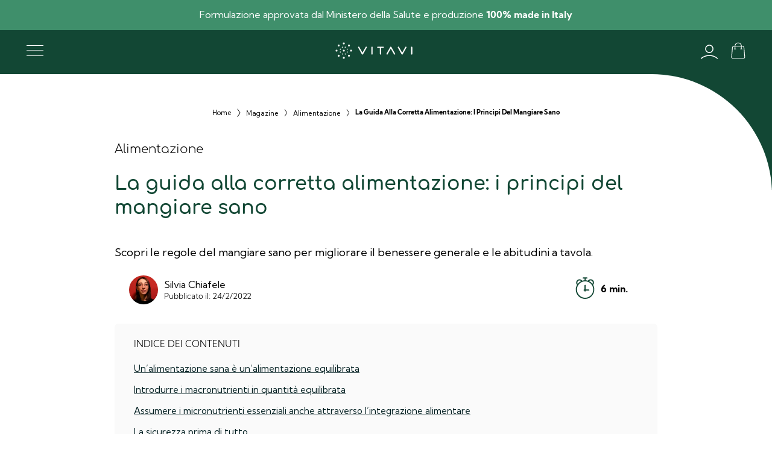

--- FILE ---
content_type: text/html
request_url: https://www.vitavi.it/magazine/a/la-guida-alla-corretta-alimentazione-i-principi-del-mangiare-sano/
body_size: 56806
content:
<!doctype html>
<html data-n-head-ssr dir="ltr" lang="it" data-n-head="%7B%22dir%22:%7B%22ssr%22:%22ltr%22%7D,%22lang%22:%7B%22ssr%22:%22it%22%7D%7D">
  <head>
    <title>Guida alla corretta alimentazione: i principi del mangiar sano | VitaVi </title><meta data-n-head="ssr" charset="utf-8"><meta data-n-head="ssr" name="viewport" content="width=device-width,initial-scale=1"><meta data-n-head="ssr" name="p:domain_verify" content="ae6c597cf6235b741543e1738ecadfef"><meta data-n-head="ssr" data-hid="description" name="description" content="Con la nostra guida all’alimentazione corretta puoi scoprire le regole del mangiare sano e migliorare il benessere generale e le abitudini a tavola."><meta data-n-head="ssr" data-hid="robots" name="robots" content="index, follow, max-snippet:-1, max-video-preview:-1, max-image-preview:large"><meta data-n-head="ssr" property="og:image" content="https://cdn.sanity.io/images/obr3gajo/production/854a245d278020f76f1625222bd2e021a3e95eba-1920x1281.jpg?auto=format"><meta data-n-head="ssr" property="og:image:width" content="1165"><meta data-n-head="ssr" property="og:image:height" content="666"><meta data-n-head="ssr" property="og:image:alt" content="come avere un’alimentazione sana e corretta"><meta data-n-head="ssr" property="og:title" content="Guida alla corretta alimentazione: i principi del mangiar sano | VitaVi "><meta data-n-head="ssr" property="og:url" content="https://www.vitavi.it/magazine/a/la-guida-alla-corretta-alimentazione-i-principi-del-mangiare-sano/"><meta data-n-head="ssr" property="og:type" content="article"><meta data-n-head="ssr" property="og:description" content="Con la nostra guida all’alimentazione corretta puoi scoprire le regole del mangiare sano e migliorare il benessere generale e le abitudini a tavola."><meta data-n-head="ssr" property="og:site_name" content="VitaVi"><meta data-n-head="ssr" property="og:locale" content="it"><meta data-n-head="ssr" property="og:updated_time" content="2023-10-02T09:57:21.538Z"><meta data-n-head="ssr" property="fb:app_id" content="1088463424993108"><meta data-n-head="ssr" data-hid="i18n-og" property="og:locale" content="it"><link data-n-head="ssr" rel="icon" type="image/x-icon" href="/favicon.ico"><link data-n-head="ssr" rel="preconnect dns-prefetch" href="//www.googletagmanager.com"><link data-n-head="ssr" rel="preconnect dns-prefetch" href="//www.google-analytics.com"><link data-n-head="ssr" rel="preconnect dns-prefetch" href="//cdn.sanity.io"><link data-n-head="ssr" data-hid="i18n-alt-it" rel="alternate" href="https://www.vitavi.it/magazine/a/la-guida-alla-corretta-alimentazione-i-principi-del-mangiare-sano/" hreflang="it"><link data-n-head="ssr" data-hid="i18n-xd" rel="alternate" href="https://www.vitavi.it/magazine/a/la-guida-alla-corretta-alimentazione-i-principi-del-mangiare-sano/" hreflang="x-default"><link data-n-head="ssr" data-hid="i18n-can" rel="canonical" href="https://www.vitavi.it/magazine/a/la-guida-alla-corretta-alimentazione-i-principi-del-mangiare-sano/"><link data-n-head="ssr" rel="preconnect dns-prefetch" href="//cdn.iubenda.com"><link data-n-head="ssr" rel="preconnect dns-prefetch" href="//www.iubenda.com"><link data-n-head="ssr" rel="stylesheet" href="/css/iubenda.css"><script data-n-head="ssr" data-hid="mcjs" src="https://chimpstatic.com/mcjs-connected/js/users/8740d683aa545777b246b60c0/8953a419493f6658a242b39fd.js" defer async></script><script data-n-head="ssr" data-hid="gtm-script">window._gtm_init||(window._gtm_init=1,function(t,e,n,o,a){t[n]=1==t[n]||"yes"==e[n]||1==e[n]||1==e.msDoNotTrack||t[o]&&t[o][a]&&t[o][a]()?1:0}(window,navigator,"doNotTrack","external","msTrackingProtectionEnabled"),function(o,a,i,r,g){o[g]={},o._gtm_inject=function(t){var e,n;o.doNotTrack||o[g][t]||(o[g][t]=1,o[r]=o[r]||[],o[r].push({"gtm.start":(new Date).getTime(),event:"gtm.js"}),e=a.getElementsByTagName(i)[0],(n=a.createElement(i)).defer=!0,n.src="https://www.googletagmanager.com/gtm.js?id="+t,e.parentNode.insertBefore(n,e))}}(window,document,"script","dataLayer","_gtm_ids"))</script><script data-n-head="ssr" data-hid="nuxt-jsonld-507da7fd" type="application/ld+json">{"@context":"https://schema.org","@type":"Article","mainEntityOfPage":{"@type":"WebPage","@id":"https://www.vitavi.it/magazine/a/la-guida-alla-corretta-alimentazione-i-principi-del-mangiare-sano/"},"headline":"Guida alla corretta alimentazione: i principi del mangiar sano | VitaVi ","description":"Con la nostra guida all’alimentazione corretta puoi scoprire le regole del mangiare sano e migliorare il benessere generale e le abitudini a tavola.","image":["https://cdn.sanity.io/images/obr3gajo/production/854a245d278020f76f1625222bd2e021a3e95eba-1920x1281.jpg"],"datePublished":"2022-02-24T08:43:19Z","dateModified":"2022-05-13T13:07:35Z","author":{"@type":"Person","name":"Silvia Chiafele","url":"https://www.vitavi.it/magazine/autori/silvia-chiafele/"},"contributor":[],"citation":[{"@type":"CreativeWork","name":"Locke A., Schneiderhan J., Zick SM., Diets for Health: Goals and Guidelines, Am Fam Physician, Giugno 2018","url":"https://pubmed.ncbi.nlm.nih.gov/30215930/"},{"@type":"CreativeWork","name":"Blumberg JB., Bailey RL., Sesso HD., Ulrich CM., The Evolving Role of Multivitamin/Multimineral Supplement Use among Adults in the Age of Personalized Nutrition, Nutrients, 22 Febbraio 2018","url":"https://pubmed.ncbi.nlm.nih.gov/29470410/"},{"@type":"CreativeWork","name":"Salute e Stile di vita. Guida pratica al benessere quotidiano a cura di Silvia Soligon"}],"publisher":{"@type":"Organization","name":"VitaVi","logo":{"@type":"ImageObject","url":"https://www.vitavi.it/images/logo-jd.png"},"contactPoint":{"@type":"ContactPoint","telephone":"+39 02 8295 0781","email":"info@vitavi.it","contactType":"customer service"}},"articleBody":""}</script><script data-n-head="ssr" data-hid="nuxt-jsonld--78832b3a" type="application/ld+json">{"@context":"https://schema.org/","@type":"BreadcrumbList","itemListElement":[{"@type":"ListItem","position":1,"name":"Homepage","item":"https://www.vitavi.it"},{"@type":"ListItem","position":2,"name":"Magazine","item":"https://www.vitavi.it/magazine/"},{"@type":"ListItem","position":3,"name":"Alimentazione","item":"https://www.vitavi.it/magazine/alimentazione/"},{"@type":"ListItem","position":4,"name":"La guida alla corretta alimentazione: i principi del mangiare sano"}]}</script><style data-vue-ssr-id="382a115c:0 429188a6:0 3c111ff9:0 37ef3fa4:0 5a59f03e:0 a86bd60c:0 4fb2dac4:0 5672c7aa:0 6d26cd10:0">.keen-slider:not([data-keen-slider-disabled]){-webkit-touch-callout:none;-webkit-tap-highlight-color:transparent;align-content:flex-start;display:flex;overflow:hidden;position:relative;touch-action:pan-y;-webkit-user-select:none;-moz-user-select:none;-ms-user-select:none;user-select:none;-khtml-user-select:none;width:100%;cursor:-webkit-grab;cursor:grab}.keen-slider:not([data-keen-slider-disabled]) .keen-slider__slide{min-height:100%;overflow:hidden;position:relative;width:100%}.keen-slider:not([data-keen-slider-disabled])[data-keen-slider-reverse]{flex-direction:row-reverse}.keen-slider:not([data-keen-slider-disabled])[data-keen-slider-v]{flex-wrap:wrap}.keen-slider:not([data-keen-slider-disabled])[data-keen-slider-moves] *{pointer-events:none}/*! tailwindcss v3.0.24 | MIT License | https://tailwindcss.com*/*,::after,::before{box-sizing:border-box;border-width:0;border-style:solid;border-color:#e5e7eb}::after,::before{--tw-content:''}html{line-height:1.5;-webkit-text-size-adjust:100%;-moz-tab-size:4;-o-tab-size:4;tab-size:4;font-family:"Kumbh Sans",ui-sans-serif,system-ui,-apple-system,BlinkMacSystemFont,"Segoe UI",Roboto,"Helvetica Neue",Arial,"Noto Sans",sans-serif,"Apple Color Emoji","Segoe UI Emoji","Segoe UI Symbol","Noto Color Emoji"}body{margin:0;line-height:inherit}hr{height:0;color:inherit;border-top-width:1px}abbr:where([title]){-webkit-text-decoration:underline dotted;text-decoration:underline dotted}h1,h2,h3,h4,h5,h6{font-size:inherit;font-weight:inherit}a{color:inherit;text-decoration:inherit}b,strong{font-weight:bolder}code,kbd,pre,samp{font-family:ui-monospace,SFMono-Regular,Menlo,Monaco,Consolas,"Liberation Mono","Courier New",monospace;font-size:1em}small{font-size:80%}sub,sup{font-size:75%;line-height:0;position:relative;vertical-align:baseline}sub{bottom:-.25em}sup{top:-.5em}table{text-indent:0;border-color:inherit;border-collapse:collapse}button,input,optgroup,select,textarea{font-family:inherit;font-size:100%;line-height:inherit;color:inherit;margin:0;padding:0}button,select{text-transform:none}[type=button],[type=reset],[type=submit],button{-webkit-appearance:button;background-color:transparent;background-image:none}:-moz-focusring{outline:auto}:-moz-ui-invalid{box-shadow:none}progress{vertical-align:baseline}::-webkit-inner-spin-button,::-webkit-outer-spin-button{height:auto}[type=search]{-webkit-appearance:textfield;outline-offset:-2px}::-webkit-search-decoration{-webkit-appearance:none}::-webkit-file-upload-button{-webkit-appearance:button;font:inherit}summary{display:list-item}blockquote,dd,dl,figure,h1,h2,h3,h4,h5,h6,hr,p,pre{margin:0}fieldset{margin:0;padding:0}legend{padding:0}menu,ol,ul{list-style:none;margin:0;padding:0}textarea{resize:vertical}input::-moz-placeholder,textarea::-moz-placeholder{opacity:1;color:#9ca3af}input:-ms-input-placeholder,textarea:-ms-input-placeholder{opacity:1;color:#9ca3af}input::placeholder,textarea::placeholder{opacity:1;color:#9ca3af}[role=button],button{cursor:pointer}:disabled{cursor:default}audio,canvas,embed,iframe,img,object,svg,video{display:block;vertical-align:middle}img,video{max-width:100%;height:auto}[hidden]{display:none}@font-face{font-family:Comfortaa;font-style:normal;font-weight:300;font-display:swap;src:url(/fonts/Comfortaa-300-latin6.woff2) format("woff2");unicode-range:U+00??,U+0131,U+0152-0153,U+02bb-02bc,U+02c6,U+02da,U+02dc,U+2000-206f,U+2074,U+20ac,U+2122,U+2191,U+2193,U+2212,U+2215,U+feff,U+fffd}@font-face{font-family:Comfortaa;font-style:normal;font-weight:400;font-display:swap;src:url(/fonts/Comfortaa-400-latin12.woff2) format("woff2");unicode-range:U+00??,U+0131,U+0152-0153,U+02bb-02bc,U+02c6,U+02da,U+02dc,U+2000-206f,U+2074,U+20ac,U+2122,U+2191,U+2193,U+2212,U+2215,U+feff,U+fffd}@font-face{font-family:Comfortaa;font-style:normal;font-weight:500;font-display:swap;src:url(/fonts/Comfortaa-500-latin18.woff2) format("woff2");unicode-range:U+00??,U+0131,U+0152-0153,U+02bb-02bc,U+02c6,U+02da,U+02dc,U+2000-206f,U+2074,U+20ac,U+2122,U+2191,U+2193,U+2212,U+2215,U+feff,U+fffd}@font-face{font-family:Comfortaa;font-style:normal;font-weight:600;font-display:swap;src:url(/fonts/Comfortaa-600-latin24.woff2) format("woff2");unicode-range:U+00??,U+0131,U+0152-0153,U+02bb-02bc,U+02c6,U+02da,U+02dc,U+2000-206f,U+2074,U+20ac,U+2122,U+2191,U+2193,U+2212,U+2215,U+feff,U+fffd}@font-face{font-family:"Kumbh Sans";font-style:normal;font-weight:300;font-display:swap;src:url(/fonts/Kumbh_Sans-300-latin32.woff2) format("woff2");unicode-range:U+00??,U+0131,U+0152-0153,U+02bb-02bc,U+02c6,U+02da,U+02dc,U+2000-206f,U+2074,U+20ac,U+2122,U+2191,U+2193,U+2212,U+2215,U+feff,U+fffd}@font-face{font-family:"Kumbh Sans";font-style:normal;font-weight:400;font-display:swap;src:url(/fonts/Kumbh_Sans-400-latin34.woff2) format("woff2");unicode-range:U+00??,U+0131,U+0152-0153,U+02bb-02bc,U+02c6,U+02da,U+02dc,U+2000-206f,U+2074,U+20ac,U+2122,U+2191,U+2193,U+2212,U+2215,U+feff,U+fffd}@font-face{font-family:"Kumbh Sans";font-style:normal;font-weight:700;font-display:swap;src:url(/fonts/Kumbh_Sans-700-latin36.woff2) format("woff2");unicode-range:U+00??,U+0131,U+0152-0153,U+02bb-02bc,U+02c6,U+02da,U+02dc,U+2000-206f,U+2074,U+20ac,U+2122,U+2191,U+2193,U+2212,U+2215,U+feff,U+fffd}@font-face{font-family:Arial;size-adjust:120%;ascent-override:90%;font-weight:700;src:local("Arial")}@font-face{font-family:Kristi;src:url(/fonts/Kristi-Regular.ttf) format("truetype");font-style:normal;font-weight:400;font-display:swap}.font-kristi{font-family:Kristi}.heading{font-family:Comfortaa,Arial,sans-serif;font-size:32px;line-height:40px;font-weight:700;--tw-text-opacity:1;color:rgb(18 71 52 / var(--tw-text-opacity))}@media (min-width:900px){.heading{font-size:44px;line-height:56px}}.\!heading{font-family:Comfortaa,Arial,sans-serif;font-size:32px;line-height:40px;font-weight:700;--tw-text-opacity:1;color:rgb(18 71 52 / var(--tw-text-opacity))}@media (min-width:900px){.\!heading{font-size:44px;line-height:56px}}.heading-small{font-family:Comfortaa,Arial,sans-serif;font-size:30px;line-height:38px;font-weight:700;--tw-text-opacity:1;color:rgb(18 71 52 / var(--tw-text-opacity))}@media (min-width:900px){.heading-small{font-size:32px;line-height:40px}}b,strong{font-weight:700}.widget-container{position:relative;--tw-bg-opacity:1;background-color:rgb(255 251 239 / var(--tw-bg-opacity))}@media (min-width:1024px){.widget-container{border-radius:25px}}.widget-container:before{content:"";position:absolute;left:-100%;bottom:0;top:0;right:100%;--tw-bg-opacity:1;background-color:rgb(255 251 239 / var(--tw-bg-opacity))}@media (min-width:1024px){.widget-container:before{display:none}}.widget-container:after{content:"";position:absolute;left:100%;bottom:0;top:0;right:-100%;--tw-bg-opacity:1;background-color:rgb(255 251 239 / var(--tw-bg-opacity))}@media (min-width:1024px){.widget-container:after{display:none}}*,::after,::before{--tw-translate-x:0;--tw-translate-y:0;--tw-rotate:0;--tw-skew-x:0;--tw-skew-y:0;--tw-scale-x:1;--tw-scale-y:1;--tw-scroll-snap-strictness:proximity;--tw-ring-offset-width:0px;--tw-ring-offset-color:#fff;--tw-ring-color:rgb(59 130 246 / 0.5);--tw-ring-offset-shadow:0 0 #0000;--tw-ring-shadow:0 0 #0000;--tw-shadow:0 0 #0000;--tw-shadow-colored:0 0 #0000}.container{width:100%}@media (min-width:374px){.container{max-width:374px}}@media (min-width:436px){.container{max-width:436px}}@media (min-width:600px){.container{max-width:600px}}@media (min-width:768px){.container{max-width:768px}}@media (min-width:900px){.container{max-width:900px}}@media (min-width:1024px){.container{max-width:1024px}}@media (min-width:1200px){.container{max-width:1200px}}@media (min-width:1300px){.container{max-width:1300px}}@media (min-width:1500px){.container{max-width:1500px}}@media (min-width:1600px){.container{max-width:1600px}}@media (min-width:1900px){.container{max-width:1900px}}@media (min-width:2000px){.container{max-width:2000px}}.visible{visibility:visible}.static{position:static}.fixed{position:fixed}.absolute{position:absolute}.relative{position:relative}.bottom-4{bottom:1rem}.left-0{left:0}.left-6{left:1.5rem}.-top-10{top:-2.5rem}.bottom-0{bottom:0}.top-1{top:.25rem}.top-0\.5{top:.125rem}.top-0{top:0}.-top-\[1px\]{top:-1px}.-top-6{top:-1.5rem}.right-4{right:1rem}.top-8{top:2rem}.right-10{right:2.5rem}.top-\[74px\]{top:74px}.bottom-8{bottom:2rem}.right-0{right:0}.left-1\.5{left:.375rem}.left-1{left:.25rem}.bottom-6{bottom:1.5rem}.left-4{left:1rem}.top-\[45\%\]{top:45%}.bottom-10{bottom:2.5rem}.-top-\[9rem\]{top:-9rem}.-top-\[7rem\]{top:-7rem}.-top-\[12rem\]{top:-12rem}.-top-\[25\%\]{top:-25%}.-top-40{top:-10rem}.top-4{top:1rem}.top-2{top:.5rem}.top-5{top:1.25rem}.top-\[2\.6rem\]{top:2.6rem}.right-3{right:.75rem}.left-2{left:.5rem}.right-2{right:.5rem}.-right-2{right:-.5rem}.-top-12{top:-3rem}.-left-2{left:-.5rem}.bottom-\[70px\]{bottom:70px}.-right-1{right:-.25rem}.-top-1{top:-.25rem}.-top-0\.5{top:-.125rem}.-top-0{top:0}.-top-2{top:-.5rem}.top-\[6px\]{top:6px}.left-\[9px\]{left:9px}.left-\[16px\]{left:16px}.top-2\.5{top:.625rem}.bottom-2{bottom:.5rem}.-top-16{top:-4rem}.bottom-\[116px\]{bottom:116px}.bottom-32{bottom:8rem}.bottom-\[2px\]{bottom:2px}.-right-6{right:-1.5rem}.top-\[50\%\]{top:50%}.bottom-14{bottom:3.5rem}.bottom-1{bottom:.25rem}.-top-2\.5{top:-.625rem}.left-10{left:2.5rem}.-left-1{left:-.25rem}.-left-4{left:-1rem}.bottom-24{bottom:6rem}.top-\[1px\]{top:1px}.-top-14{top:-3.5rem}.-top-3{top:-.75rem}.top-\[-5\.8rem\]{top:-5.8rem}.\!top-\[26px\]{top:26px!important}.\!left-\[40px\]{left:40px!important}.top-\[26px\]{top:26px}.left-\[40px\]{left:40px}.top-10{top:2.5rem}.left-\[5rem\]{left:5rem}.left-\[5\.2rem\]{left:5.2rem}.left-\[9rem\]{left:9rem}.left-\[6\.8rem\]{left:6.8rem}.left-\[8\.4rem\]{left:8.4rem}.bottom-12{bottom:3rem}.right-6{right:1.5rem}.top-12{top:3rem}.top-6{top:1.5rem}.-bottom-44{bottom:-11rem}.z-50{z-index:50}.z-20{z-index:20}.z-30{z-index:30}.z-40{z-index:40}.z-110{z-index:110}.z-10{z-index:10}.z-80{z-index:80}.z-100{z-index:100}.z-70{z-index:70}.z-\[77\]{z-index:77}.z-0{z-index:0}.z-\[79\]{z-index:79}.z-90{z-index:90}.col-span-4{grid-column:span 4/span 4}.col-span-12{grid-column:span 12/span 12}.col-span-8{grid-column:span 8/span 8}.col-span-2{grid-column:span 2/span 2}.col-span-10{grid-column:span 10/span 10}.col-span-3{grid-column:span 3/span 3}.col-span-1{grid-column:span 1/span 1}.col-span-6{grid-column:span 6/span 6}.m-6{margin:1.5rem}.m-auto{margin:auto}.m-0{margin:0}.mx-auto{margin-left:auto;margin-right:auto}.my-2{margin-top:.5rem;margin-bottom:.5rem}.mx-0\.5{margin-left:.125rem;margin-right:.125rem}.mx-0{margin-left:0;margin-right:0}.mx-1{margin-left:.25rem;margin-right:.25rem}.my-10{margin-top:2.5rem;margin-bottom:2.5rem}.my-0{margin-top:0;margin-bottom:0}.my-16{margin-top:4rem;margin-bottom:4rem}.mx-3{margin-left:.75rem;margin-right:.75rem}.my-3{margin-top:.75rem;margin-bottom:.75rem}.my-4{margin-top:1rem;margin-bottom:1rem}.my-8{margin-top:2rem;margin-bottom:2rem}.my-24{margin-top:6rem;margin-bottom:6rem}.mx-2{margin-left:.5rem;margin-right:.5rem}.my-6{margin-top:1.5rem;margin-bottom:1.5rem}.mx-6{margin-left:1.5rem;margin-right:1.5rem}.my-20{margin-top:5rem;margin-bottom:5rem}.my-1{margin-top:.25rem;margin-bottom:.25rem}.my-0\.5{margin-top:.125rem;margin-bottom:.125rem}.mx-1\.5{margin-left:.375rem;margin-right:.375rem}.\!my-0{margin-top:0!important;margin-bottom:0!important}.my-12{margin-top:3rem;margin-bottom:3rem}.my-2\.5{margin-top:.625rem;margin-bottom:.625rem}.mx-4{margin-left:1rem;margin-right:1rem}.mt-10{margin-top:2.5rem}.mt-8{margin-top:2rem}.mt-4{margin-top:1rem}.mb-6{margin-bottom:1.5rem}.ml-4{margin-left:1rem}.-mb-28{margin-bottom:-7rem}.mt-0{margin-top:0}.mt-16{margin-top:4rem}.mr-2{margin-right:.5rem}.mr-4{margin-right:1rem}.ml-0\.5{margin-left:.125rem}.ml-0{margin-left:0}.mb-10{margin-bottom:2.5rem}.mb-8{margin-bottom:2rem}.mt-1{margin-top:.25rem}.mb-4{margin-bottom:1rem}.mb-2{margin-bottom:.5rem}.-mt-6{margin-top:-1.5rem}.mt-3{margin-top:.75rem}.mb-3{margin-bottom:.75rem}.mt-2{margin-top:.5rem}.ml-2{margin-left:.5rem}.mb-16{margin-bottom:4rem}.mt-6{margin-top:1.5rem}.mt-48{margin-top:12rem}.mt-40{margin-top:10rem}.mb-1{margin-bottom:.25rem}.mt-20{margin-top:5rem}.mb-0{margin-bottom:0}.mr-3{margin-right:.75rem}.ml-1\.5{margin-left:.375rem}.ml-1{margin-left:.25rem}.mr-0\.5{margin-right:.125rem}.mr-0{margin-right:0}.mb-1\.5{margin-bottom:.375rem}.mt-\[14px\]{margin-top:14px}.mb-0\.5{margin-bottom:.125rem}.mr-1{margin-right:.25rem}.mr-2\.5{margin-right:.625rem}.mt-12{margin-top:3rem}.mt-\[200px\]{margin-top:200px}.mt-2\.5{margin-top:.625rem}.mt-0\.5{margin-top:.125rem}.mt-24{margin-top:6rem}.mb-5{margin-bottom:1.25rem}.ml-6{margin-left:1.5rem}.ml-auto{margin-left:auto}.-mt-2{margin-top:-.5rem}.mt-7{margin-top:1.75rem}.-mt-16{margin-top:-4rem}.-mt-8{margin-top:-2rem}.mr-10{margin-right:2.5rem}.mt-72{margin-top:18rem}.ml-3{margin-left:.75rem}.mb-12{margin-bottom:3rem}.\!mt-0{margin-top:0!important}.\!mb-0{margin-bottom:0!important}.-mb-10{margin-bottom:-2.5rem}.mb-2\.5{margin-bottom:.625rem}.mr-5{margin-right:1.25rem}.-mt-24{margin-top:-6rem}.mb-28{margin-bottom:7rem}.mb-9{margin-bottom:2.25rem}.block{display:block}.\!block{display:block!important}.inline-block{display:inline-block}.inline{display:inline}.flex{display:flex}.inline-flex{display:inline-flex}.table{display:table}.grid{display:grid}.hidden{display:none}.h-\[60px\]{height:60px}.h-20{height:5rem}.h-\[24px\]{height:24px}.h-\[240px\]{height:240px}.h-5{height:1.25rem}.h-10{height:2.5rem}.h-14{height:3.5rem}.h-6{height:1.5rem}.h-\[50px\]{height:50px}.h-\[32px\]{height:32px}.h-\[40px\]{height:40px}.h-screen{height:100vh}.h-2\/5{height:40%}.h-16{height:4rem}.h-1{height:.25rem}.h-48{height:12rem}.h-8{height:2rem}.h-7{height:1.75rem}.h-magazine-post-card-image{height:140px}.h-full{height:100%}.h-\[1px\]{height:1px}.h-4{height:1rem}.h-2{height:.5rem}.h-3{height:.75rem}.h-\[3px\]{height:3px}.h-\[210px\]{height:210px}.h-\[100px\]{height:100px}.h-\[30px\]{height:30px}.h-\[83px\]{height:83px}.\!h-8{height:2rem!important}.h-magazine-post-card{height:400px}.h-12{height:3rem}.h-40{height:10rem}.h-\[80\%\]{height:80%}.h-\[35px\]{height:35px}.h-\[90px\]{height:90px}.h-24{height:6rem}.h-3\.5{height:.875rem}.h-\[64px\]{height:64px}.h-\[48vh\]{height:48vh}.h-\[90vh\]{height:90vh}.h-\[180px\]{height:180px}.h-\[20px\]{height:20px}.h-auto{height:auto}.h-\[14px\]{height:14px}.h-\[398px\]{height:398px}.h-\[325px\]{height:325px}.h-\[145px\]{height:145px}.h-\[120px\]{height:120px}.h-\[160px\]{height:160px}.h-\[118px\]{height:118px}.h-11{height:2.75rem}.h-\[38px\]{height:38px}.h-\[21px\]{height:21px}.h-\[36px\]{height:36px}.h-\[42px\]{height:42px}.h-\[41px\]{height:41px}.h-\[80vh\]{height:80vh}.h-\[74px\]{height:74px}.h-\[80px\]{height:80px}.h-\[65px\]{height:65px}.h-\[600px\]{height:600px}.h-\[88px\]{height:88px}.h-\[23px\]{height:23px}.max-h-\[320px\]{max-height:320px}.max-h-\[242px\]{max-height:242px}.max-h-\[100\%\]{max-height:100%}.max-h-\[110px\]{max-height:110px}.max-h-\[28px\]{max-height:28px}.max-h-\[268px\]{max-height:268px}.max-h-\[103px\]{max-height:103px}.max-h-\[500px\]{max-height:500px}.max-h-\[600px\]{max-height:600px}.max-h-\[260px\]{max-height:260px}.max-h-\[30px\]{max-height:30px}.max-h-\[300px\]{max-height:300px}.max-h-\[580px\]{max-height:580px}.max-h-\[180px\]{max-height:180px}.max-h-\[128px\]{max-height:128px}.max-h-\[3rem\]{max-height:3rem}.max-h-\[200px\]{max-height:200px}.min-h-\[480px\]{min-height:480px}.min-h-\[50px\]{min-height:50px}.min-h-\[320px\]{min-height:320px}.min-h-magazine-post-highlight-image{min-height:212px}.min-h-\[45px\]{min-height:45px}.min-h-\[400px\]{min-height:400px}.min-h-\[220px\]{min-height:220px}.min-h-\[210px\]{min-height:210px}.min-h-\[40px\]{min-height:40px}.min-h-\[250px\]{min-height:250px}.min-h-\[36px\]{min-height:36px}.min-h-\[100px\]{min-height:100px}.min-h-\[200px\]{min-height:200px}.min-h-\[48px\]{min-height:48px}.min-h-\[70px\]{min-height:70px}.min-h-\[27px\]{min-height:27px}.min-h-\[165px\]{min-height:165px}.min-h-\[360px\]{min-height:360px}.min-h-\[168px\]{min-height:168px}.min-h-\[150px\]{min-height:150px}.min-h-\[30px\]{min-height:30px}.min-h-\[340px\]{min-height:340px}.min-h-\[486px\]{min-height:486px}.min-h-screen{min-height:100vh}.min-h-\[60px\]{min-height:60px}.min-h-\[56px\]{min-height:56px}.min-h-\[44px\]{min-height:44px}.min-h-\[72px\]{min-height:72px}.min-h-\[785px\]{min-height:785px}.min-h-\[285px\]{min-height:285px}.min-h-\[470px\]{min-height:470px}.min-h-\[170px\]{min-height:170px}.min-h-\[160px\]{min-height:160px}.min-h-\[46px\]{min-height:46px}.w-20{width:5rem}.w-full{width:100%}.w-\[24px\]{width:24px}.w-\[240px\]{width:240px}.w-5{width:1.25rem}.w-\[100px\]{width:100px}.w-6{width:1.5rem}.w-10{width:2.5rem}.w-48{width:12rem}.w-8{width:2rem}.w-screen{width:100vw}.w-32{width:8rem}.w-7{width:1.75rem}.w-12{width:3rem}.w-\[1px\]{width:1px}.w-4{width:1rem}.w-2{width:.5rem}.w-3{width:.75rem}.w-\[122px\]{width:122px}.w-16{width:4rem}.w-\[300px\]{width:300px}.w-4\/6{width:66.666667%}.w-\[85px\]{width:85px}.w-\[60px\]{width:60px}.w-\[83px\]{width:83px}.\!w-8{width:2rem!important}.w-40{width:10rem}.w-\[125px\]{width:125px}.w-\[80px\]{width:80px}.w-\[35px\]{width:35px}.w-3\.5{width:.875rem}.w-\[64px\]{width:64px}.w-28{width:7rem}.w-\[40px\]{width:40px}.w-\[80\%\]{width:80%}.w-\[30px\]{width:30px}.w-\[20px\]{width:20px}.w-\[32px\]{width:32px}.w-14{width:3.5rem}.w-36{width:9rem}.w-auto{width:auto}.w-80{width:20rem}.w-\[118px\]{width:118px}.w-11{width:2.75rem}.w-\[38px\]{width:38px}.w-\[21px\]{width:21px}.w-\[42px\]{width:42px}.w-\[41px\]{width:41px}.w-\[74px\]{width:74px}.w-\[50px\]{width:50px}.w-\[65px\]{width:65px}.w-\[88px\]{width:88px}.w-\[23px\]{width:23px}.min-w-button{min-width:280px}.min-w-\[45px\]{min-width:45px}.min-w-full{min-width:100%}.min-w-\[84px\]{min-width:84px}.min-w-\[100px\]{min-width:100px}.min-w-\[40px\]{min-width:40px}.min-w-\[280px\]{min-width:280px}.min-w-\[260px\]{min-width:260px}.min-w-\[83px\]{min-width:83px}.min-w-\[33\%\]{min-width:33%}.min-w-\[210px\]{min-width:210px}.min-w-\[30px\]{min-width:30px}.min-w-\[180px\]{min-width:180px}.max-w-\[320px\]{max-width:320px}.max-w-section{max-width:1240px}.max-w-xl{max-width:36rem}.max-w-section-ultrasmall{max-width:900px}.max-w-3xl{max-width:48rem}.max-w-md{max-width:28rem}.max-w-xs{max-width:20rem}.max-w-\[500px\]{max-width:500px}.max-w-title{max-width:600px}.max-w-\[1360px\]{max-width:1360px}.max-w-\[760px\]{max-width:760px}.max-w-\[242px\]{max-width:242px}.max-w-\[545px\]{max-width:545px}.max-w-\[582px\]{max-width:582px}.max-w-\[260px\]{max-width:260px}.max-w-\[190px\]{max-width:190px}.max-w-\[400px\]{max-width:400px}.max-w-\[340px\]{max-width:340px}.max-w-\[360px\]{max-width:360px}.max-w-\[240px\]{max-width:240px}.max-w-\[85px\]{max-width:85px}.max-w-\[462px\]{max-width:462px}.max-w-\[1140px\]{max-width:1140px}.max-w-lg{max-width:32rem}.max-w-\[615px\]{max-width:615px}.max-w-\[482px\]{max-width:482px}.max-w-\[334px\]{max-width:334px}.max-w-\[480px\]{max-width:480px}.max-w-\[290px\]{max-width:290px}.max-w-\[100px\]{max-width:100px}.max-w-6xl{max-width:72rem}.max-w-\[1052px\]{max-width:1052px}.max-w-\[130px\]{max-width:130px}.max-w-\[1092px\]{max-width:1092px}.max-w-\[110px\]{max-width:110px}.max-w-\[220px\]{max-width:220px}.max-w-\[600px\]{max-width:600px}.max-w-\[75px\]{max-width:75px}.max-w-\[280px\]{max-width:280px}.max-w-\[1100px\]{max-width:1100px}.max-w-7xl{max-width:80rem}.max-w-8xl{max-width:100rem}.max-w-\[1700px\]{max-width:1700px}.max-w-\[655px\]{max-width:655px}.max-w-\[88rem\]{max-width:88rem}.max-w-\[94px\]{max-width:94px}.max-w-\[420px\]{max-width:420px}.max-w-\[180px\]{max-width:180px}.max-w-\[450px\]{max-width:450px}.max-w-5xl{max-width:64rem}.max-w-\[700px\]{max-width:700px}.\!max-w-\[320px\]{max-width:320px!important}.max-w-\[300px\]{max-width:300px}.max-w-\[1480px\]{max-width:1480px}.max-w-\[580px\]{max-width:580px}.max-w-\[342px\]{max-width:342px}.max-w-\[93px\]{max-width:93px}.max-w-\[210px\]{max-width:210px}.max-w-button{max-width:330px}.max-w-section-small{max-width:1040px}.max-w-\[1134px\]{max-width:1134px}.max-w-\[738px\]{max-width:738px}.max-w-\[688px\]{max-width:688px}.max-w-\[1040px\]{max-width:1040px}.max-w-\[1050px\]{max-width:1050px}.max-w-\[555px\]{max-width:555px}.max-w-\[512px\]{max-width:512px}.max-w-\[200px\]{max-width:200px}.max-w-\[192px\]{max-width:192px}.max-w-\[120px\]{max-width:120px}.max-w-\[282px\]{max-width:282px}.max-w-\[128px\]{max-width:128px}.max-w-\[1400px\]{max-width:1400px}.max-w-2xl{max-width:42rem}.max-w-\[664px\]{max-width:664px}.max-w-sm{max-width:24rem}.flex-none{flex:none}.flex-auto{flex:1 1 auto}.flex-\[0_0_100\%\]{flex:0 0 100%}.grow{flex-grow:1}.border-collapse{border-collapse:collapse}.origin-bottom-left{transform-origin:bottom left}.-translate-y-\[50\%\]{--tw-translate-y:-50%;transform:translate(var(--tw-translate-x),var(--tw-translate-y)) rotate(var(--tw-rotate)) skewX(var(--tw-skew-x)) skewY(var(--tw-skew-y)) scaleX(var(--tw-scale-x)) scaleY(var(--tw-scale-y))}.translate-y-\[60px\]{--tw-translate-y:60px;transform:translate(var(--tw-translate-x),var(--tw-translate-y)) rotate(var(--tw-rotate)) skewX(var(--tw-skew-x)) skewY(var(--tw-skew-y)) scaleX(var(--tw-scale-x)) scaleY(var(--tw-scale-y))}.-translate-x-24{--tw-translate-x:-6rem;transform:translate(var(--tw-translate-x),var(--tw-translate-y)) rotate(var(--tw-rotate)) skewX(var(--tw-skew-x)) skewY(var(--tw-skew-y)) scaleX(var(--tw-scale-x)) scaleY(var(--tw-scale-y))}.-translate-x-32{--tw-translate-x:-8rem;transform:translate(var(--tw-translate-x),var(--tw-translate-y)) rotate(var(--tw-rotate)) skewX(var(--tw-skew-x)) skewY(var(--tw-skew-y)) scaleX(var(--tw-scale-x)) scaleY(var(--tw-scale-y))}.rotate-90{--tw-rotate:90deg;transform:translate(var(--tw-translate-x),var(--tw-translate-y)) rotate(var(--tw-rotate)) skewX(var(--tw-skew-x)) skewY(var(--tw-skew-y)) scaleX(var(--tw-scale-x)) scaleY(var(--tw-scale-y))}.rotate-180{--tw-rotate:180deg;transform:translate(var(--tw-translate-x),var(--tw-translate-y)) rotate(var(--tw-rotate)) skewX(var(--tw-skew-x)) skewY(var(--tw-skew-y)) scaleX(var(--tw-scale-x)) scaleY(var(--tw-scale-y))}.-rotate-90{--tw-rotate:-90deg;transform:translate(var(--tw-translate-x),var(--tw-translate-y)) rotate(var(--tw-rotate)) skewX(var(--tw-skew-x)) skewY(var(--tw-skew-y)) scaleX(var(--tw-scale-x)) scaleY(var(--tw-scale-y))}.transform{transform:translate(var(--tw-translate-x),var(--tw-translate-y)) rotate(var(--tw-rotate)) skewX(var(--tw-skew-x)) skewY(var(--tw-skew-y)) scaleX(var(--tw-scale-x)) scaleY(var(--tw-scale-y))}.cursor-pointer{cursor:pointer}.cursor-not-allowed{cursor:not-allowed}.cursor-none{cursor:none}.cursor-grab{cursor:-webkit-grab;cursor:grab}.cursor-default{cursor:default}.resize{resize:both}.snap-x{-ms-scroll-snap-type:x var(--tw-scroll-snap-strictness);scroll-snap-type:x var(--tw-scroll-snap-strictness)}.snap-mandatory{--tw-scroll-snap-strictness:mandatory}.snap-start{scroll-snap-align:start}.list-outside{list-style-position:outside}.list-none{list-style-type:none}.appearance-none{-webkit-appearance:none;-moz-appearance:none;appearance:none}.grid-flow-row-dense{grid-auto-flow:row dense}.grid-cols-1{grid-template-columns:repeat(1,minmax(0,1fr))}.grid-cols-12{grid-template-columns:repeat(12,minmax(0,1fr))}.grid-cols-5{grid-template-columns:repeat(5,minmax(0,1fr))}.grid-cols-2{grid-template-columns:repeat(2,minmax(0,1fr))}.grid-cols-3{grid-template-columns:repeat(3,minmax(0,1fr))}.grid-cols-6{grid-template-columns:repeat(6,minmax(0,1fr))}.flex-row{flex-direction:row}.flex-col{flex-direction:column}.flex-col-reverse{flex-direction:column-reverse}.flex-wrap{flex-wrap:wrap}.flex-nowrap{flex-wrap:nowrap}.place-items-center{place-items:center}.content-center{align-content:center}.items-start{align-items:flex-start}.items-end{align-items:flex-end}.items-center{align-items:center}.justify-start{justify-content:flex-start}.justify-end{justify-content:flex-end}.justify-center{justify-content:center}.justify-between{justify-content:space-between}.justify-items-start{justify-items:start}.justify-items-center{justify-items:center}.gap-2{gap:.5rem}.gap-6{gap:1.5rem}.gap-4{gap:1rem}.gap-8{gap:2rem}.gap-1{gap:.25rem}.gap-3{gap:.75rem}.gap-12{gap:3rem}.gap-0{gap:0}.gap-10{gap:2.5rem}.gap-y-6{row-gap:1.5rem}.gap-x-10{-moz-column-gap:2.5rem;column-gap:2.5rem}.gap-y-14{row-gap:3.5rem}.gap-x-4{-moz-column-gap:1rem;column-gap:1rem}.gap-y-2{row-gap:.5rem}.gap-y-4{row-gap:1rem}.gap-x-8{-moz-column-gap:2rem;column-gap:2rem}.gap-y-8{row-gap:2rem}.gap-y-10{row-gap:2.5rem}.divide-y>:not([hidden])~:not([hidden]){--tw-divide-y-reverse:0;border-top-width:calc(1px * calc(1 - var(--tw-divide-y-reverse)));border-bottom-width:calc(1px * var(--tw-divide-y-reverse))}.divide-gray-200>:not([hidden])~:not([hidden]){--tw-divide-opacity:1;border-color:rgb(229 231 235 / var(--tw-divide-opacity))}.overflow-auto{overflow:auto}.overflow-hidden{overflow:hidden}.overflow-x-auto{overflow-x:auto}.overflow-y-auto{overflow-y:auto}.overflow-x-hidden{overflow-x:hidden}.overflow-y-hidden{overflow-y:hidden}.overflow-x-scroll{overflow-x:scroll}.overflow-y-scroll{overflow-y:scroll}.scroll-smooth{scroll-behavior:smooth}.truncate{overflow:hidden;text-overflow:ellipsis;white-space:nowrap}.whitespace-nowrap{white-space:nowrap}.rounded-full{border-radius:9999px}.rounded-card{border-radius:20px}.rounded{border-radius:40px}.rounded-\[50px\]{border-radius:50px}.rounded-input{border-radius:8px}.rounded-cta{border-radius:32px}.rounded-\[8px\]{border-radius:8px}.rounded-\[40px\]{border-radius:40px}.rounded-\[36px\]{border-radius:36px}.rounded-\[16px\]{border-radius:16px}.rounded-\[22px\]{border-radius:22px}.rounded-xs{border-radius:5px}.rounded-md{border-radius:.375rem}.rounded-panel{border-radius:25px}.rounded-sm{border-radius:.125rem}.rounded-thumbnail{border-radius:16px}.rounded-\[10px\]{border-radius:10px}.rounded-\[20px\]{border-radius:20px}.rounded-\[24px\]{border-radius:24px}.rounded-card-large{border-radius:30px}.rounded-tl-cta{border-top-left-radius:32px}.rounded-tr-cta{border-top-right-radius:32px}.rounded-bl{border-bottom-left-radius:40px}.rounded-br{border-bottom-right-radius:40px}.rounded-tr-xl{border-top-right-radius:100px}.rounded-tr-lg{border-top-right-radius:69px}.rounded-tl-3xl{border-top-left-radius:400px}.rounded-tl-lg{border-top-left-radius:69px}.rounded-br-\[80px\]{border-bottom-right-radius:80px}.border-2{border-width:2px}.border{border-width:1px}.border-0{border-width:0}.border-b-2{border-bottom-width:2px}.border-b{border-bottom-width:1px}.border-t{border-top-width:1px}.border-l{border-left-width:1px}.border-r{border-right-width:1px}.border-r-\[0\.5px\]{border-right-width:.5px}.border-green{--tw-border-opacity:1;border-color:rgb(63 143 107 / var(--tw-border-opacity))}.border-orange{--tw-border-opacity:1;border-color:rgb(248 181 102 / var(--tw-border-opacity))}.border-white{--tw-border-opacity:1;border-color:rgb(255 255 255 / var(--tw-border-opacity))}.border-gray{--tw-border-opacity:1;border-color:rgb(240 240 240 / var(--tw-border-opacity))}.border-green-lightest{--tw-border-opacity:1;border-color:rgb(165 236 190 / var(--tw-border-opacity))}.border-error{--tw-border-opacity:1;border-color:rgb(226 125 107 / var(--tw-border-opacity))}.border-blue{--tw-border-opacity:1;border-color:rgb(0 42 91 / var(--tw-border-opacity))}.border-black{--tw-border-opacity:1;border-color:rgb(0 0 0 / var(--tw-border-opacity))}.border-green-dark{--tw-border-opacity:1;border-color:rgb(18 71 52 / var(--tw-border-opacity))}.border-gray-dark{--tw-border-opacity:1;border-color:rgb(160 173 178 / var(--tw-border-opacity))}.border-gray-200{--tw-border-opacity:1;border-color:rgb(229 231 235 / var(--tw-border-opacity))}.border-gray-darkest{--tw-border-opacity:1;border-color:rgb(112 112 112 / var(--tw-border-opacity))}.border-green-success{--tw-border-opacity:1;border-color:rgb(41 188 74 / var(--tw-border-opacity))}.border-\[\#E2E2E2\]{--tw-border-opacity:1;border-color:rgb(226 226 226 / var(--tw-border-opacity))}.border-error-dark{--tw-border-opacity:1;border-color:rgb(197 76 68 / var(--tw-border-opacity))}.border-success{--tw-border-opacity:1;border-color:rgb(41 188 74 / var(--tw-border-opacity))}.border-gray-100{--tw-border-opacity:1;border-color:rgb(243 244 246 / var(--tw-border-opacity))}.border-green-darker{--tw-border-opacity:1;border-color:rgb(3 32 34 / var(--tw-border-opacity))}.border-success-dark{--tw-border-opacity:1;border-color:rgb(66 193 83 / var(--tw-border-opacity))}.border-gray-kiker{--tw-border-opacity:1;border-color:rgb(178 178 178 / var(--tw-border-opacity))}.border-blue-petroleum{--tw-border-opacity:1;border-color:rgb(49 81 99 / var(--tw-border-opacity))}.border-red-400{--tw-border-opacity:1;border-color:rgb(248 113 113 / var(--tw-border-opacity))}.border-\[\#C6C6C6\]{--tw-border-opacity:1;border-color:rgb(198 198 198 / var(--tw-border-opacity))}.bg-white{--tw-bg-opacity:1;background-color:rgb(255 255 255 / var(--tw-bg-opacity))}.bg-\[\#F2FFF4\]{--tw-bg-opacity:1;background-color:rgb(242 255 244 / var(--tw-bg-opacity))}.bg-green{--tw-bg-opacity:1;background-color:rgb(63 143 107 / var(--tw-bg-opacity))}.bg-\[\#F5F6ED\]{--tw-bg-opacity:1;background-color:rgb(245 246 237 / var(--tw-bg-opacity))}.bg-yellow{--tw-bg-opacity:1;background-color:rgb(255 251 239 / var(--tw-bg-opacity))}.bg-transparent{background-color:transparent}.bg-orange{--tw-bg-opacity:1;background-color:rgb(248 181 102 / var(--tw-bg-opacity))}.bg-gray{--tw-bg-opacity:1;background-color:rgb(240 240 240 / var(--tw-bg-opacity))}.bg-green-lightest{--tw-bg-opacity:1;background-color:rgb(165 236 190 / var(--tw-bg-opacity))}.bg-green-dark{--tw-bg-opacity:1;background-color:rgb(18 71 52 / var(--tw-bg-opacity))}.bg-black{--tw-bg-opacity:1;background-color:rgb(0 0 0 / var(--tw-bg-opacity))}.bg-gray-survey{--tw-bg-opacity:1;background-color:rgb(235 238 242 / var(--tw-bg-opacity))}.bg-blue-petroleum\/10{background-color:rgb(49 81 99 / .1)}.bg-blue{--tw-bg-opacity:1;background-color:rgb(0 42 91 / var(--tw-bg-opacity))}.bg-\[\#FAECDA\]{--tw-bg-opacity:1;background-color:rgb(250 236 218 / var(--tw-bg-opacity))}.bg-gray-50{--tw-bg-opacity:1;background-color:rgb(249 250 251 / var(--tw-bg-opacity))}.bg-green-100{--tw-bg-opacity:1;background-color:rgb(220 252 231 / var(--tw-bg-opacity))}.bg-red-100{--tw-bg-opacity:1;background-color:rgb(254 226 226 / var(--tw-bg-opacity))}.bg-indigo-600{--tw-bg-opacity:1;background-color:rgb(79 70 229 / var(--tw-bg-opacity))}.bg-blue-100{--tw-bg-opacity:1;background-color:rgb(219 234 254 / var(--tw-bg-opacity))}.bg-\[\#6AE06F\]{--tw-bg-opacity:1;background-color:rgb(106 224 111 / var(--tw-bg-opacity))}.bg-green-success{--tw-bg-opacity:1;background-color:rgb(41 188 74 / var(--tw-bg-opacity))}.bg-gray-lighter{--tw-bg-opacity:1;background-color:rgb(250 250 250 / var(--tw-bg-opacity))}.bg-pink-light{--tw-bg-opacity:1;background-color:rgb(247 188 163 / var(--tw-bg-opacity))}.bg-\[\#EFFAED\]{--tw-bg-opacity:1;background-color:rgb(239 250 237 / var(--tw-bg-opacity))}.bg-green-darker{--tw-bg-opacity:1;background-color:rgb(3 32 34 / var(--tw-bg-opacity))}.bg-\[\#FAFAFA\]{--tw-bg-opacity:1;background-color:rgb(250 250 250 / var(--tw-bg-opacity))}.bg-black\/30{background-color:rgb(0 0 0 / .3)}.bg-success-dark{--tw-bg-opacity:1;background-color:rgb(66 193 83 / var(--tw-bg-opacity))}.bg-\[\#EAEAEA\]{--tw-bg-opacity:1;background-color:rgb(234 234 234 / var(--tw-bg-opacity))}.bg-\[\#F4F4F4\]{--tw-bg-opacity:1;background-color:rgb(244 244 244 / var(--tw-bg-opacity))}.bg-gray-border\/50{background-color:rgb(188 188 188 / .5)}.bg-\[\#EBEEF2\]{--tw-bg-opacity:1;background-color:rgb(235 238 242 / var(--tw-bg-opacity))}.bg-\[\#FFFBEF\]{--tw-bg-opacity:1;background-color:rgb(255 251 239 / var(--tw-bg-opacity))}.bg-green-partners{--tw-bg-opacity:1;background-color:rgb(245 245 238 / var(--tw-bg-opacity))}.bg-green-trustpilot{--tw-bg-opacity:1;background-color:rgb(245 245 238 / var(--tw-bg-opacity))}.bg-green-alternative{--tw-bg-opacity:1;background-color:rgb(200 200 169 / var(--tw-bg-opacity))}.bg-\[\#FBF1E3\]{--tw-bg-opacity:1;background-color:rgb(251 241 227 / var(--tw-bg-opacity))}.bg-opacity-25{--tw-bg-opacity:0.25}.bg-opacity-30{--tw-bg-opacity:0.3}.bg-opacity-50{--tw-bg-opacity:0.5}.bg-opacity-60{--tw-bg-opacity:0.6}.bg-gradient-to-r{background-image:linear-gradient(to right,var(--tw-gradient-stops))}.from-\[\#F5FFD5\]{--tw-gradient-from:#F5FFD5;--tw-gradient-stops:var(--tw-gradient-from),var(--tw-gradient-to, rgb(245 255 213 / 0))}.to-\[\#C7EADA\]{--tw-gradient-to:#C7EADA}.fill-green{fill:#3f8f6b}.fill-white{fill:#fff}.fill-black{fill:#000}.fill-green-dark{fill:#124734}.fill-\[\#FAFAFA\]{fill:#fafafa}.fill-blue-petroleum{fill:#315163}.fill-green-success{fill:#29bc4a}.fill-gray-icon{fill:#bcbcbc}.fill-green-darker{fill:#032022}.fill-green-alternative{fill:#c8c8a9}.stroke-white{stroke:#fff}.stroke-green-dark{stroke:#124734}.stroke-green-darker{stroke:#032022}.object-contain{-o-object-fit:contain;object-fit:contain}.object-cover{-o-object-fit:cover;object-fit:cover}.object-center{-o-object-position:center;object-position:center}.object-bottom{-o-object-position:bottom;object-position:bottom}.p-1{padding:.25rem}.p-4{padding:1rem}.p-2{padding:.5rem}.p-0{padding:0}.p-0\.5{padding:.125rem}.p-3{padding:.75rem}.p-12{padding:3rem}.p-6{padding:1.5rem}.p-\[4px\]{padding:4px}.p-8{padding:2rem}.p-10{padding:2.5rem}.px-6{padding-left:1.5rem;padding-right:1.5rem}.py-4{padding-top:1rem;padding-bottom:1rem}.py-10{padding-top:2.5rem;padding-bottom:2.5rem}.px-3{padding-left:.75rem;padding-right:.75rem}.py-16{padding-top:4rem;padding-bottom:4rem}.px-4{padding-left:1rem;padding-right:1rem}.px-8{padding-left:2rem;padding-right:2rem}.px-0{padding-left:0;padding-right:0}.py-8{padding-top:2rem;padding-bottom:2rem}.px-2{padding-left:.5rem;padding-right:.5rem}.py-1{padding-top:.25rem;padding-bottom:.25rem}.px-10{padding-left:2.5rem;padding-right:2.5rem}.py-3{padding-top:.75rem;padding-bottom:.75rem}.px-1{padding-left:.25rem;padding-right:.25rem}.py-2{padding-top:.5rem;padding-bottom:.5rem}.py-\[10px\]{padding-top:10px;padding-bottom:10px}.py-6{padding-top:1.5rem;padding-bottom:1.5rem}.py-5{padding-top:1.25rem;padding-bottom:1.25rem}.px-\[29px\]{padding-left:29px;padding-right:29px}.py-14{padding-top:3.5rem;padding-bottom:3.5rem}.px-2\.5{padding-left:.625rem;padding-right:.625rem}.\!px-0{padding-left:0!important;padding-right:0!important}.px-5{padding-left:1.25rem;padding-right:1.25rem}.py-0\.5{padding-top:.125rem;padding-bottom:.125rem}.py-0{padding-top:0;padding-bottom:0}.py-32{padding-top:8rem;padding-bottom:8rem}.py-24{padding-top:6rem;padding-bottom:6rem}.px-9{padding-left:2.25rem;padding-right:2.25rem}.py-20{padding-top:5rem;padding-bottom:5rem}.py-12{padding-top:3rem;padding-bottom:3rem}.py-3\.5{padding-top:.875rem;padding-bottom:.875rem}.pr-4{padding-right:1rem}.pr-2{padding-right:.5rem}.pt-10{padding-top:2.5rem}.pt-\[13\.3rem\]{padding-top:13.3rem}.pb-40{padding-bottom:10rem}.pb-32{padding-bottom:8rem}.pb-4{padding-bottom:1rem}.pl-16{padding-left:4rem}.pb-0\.5{padding-bottom:.125rem}.pb-0{padding-bottom:0}.pt-8{padding-top:2rem}.pb-20{padding-bottom:5rem}.pb-1\.5{padding-bottom:.375rem}.pb-1{padding-bottom:.25rem}.pt-16{padding-top:4rem}.pb-10{padding-bottom:2.5rem}.pt-1{padding-top:.25rem}.pb-\[232px\]{padding-bottom:232px}.pr-8{padding-right:2rem}.pt-20{padding-top:5rem}.pb-6{padding-bottom:1.5rem}.pt-4{padding-top:1rem}.pb-3{padding-bottom:.75rem}.pt-2{padding-top:.5rem}.pl-2{padding-left:.5rem}.pl-\[10px\]{padding-left:10px}.pt-3{padding-top:.75rem}.pt-12{padding-top:3rem}.pr-10{padding-right:2.5rem}.pt-6{padding-top:1.5rem}.pt-0{padding-top:0}.pb-16{padding-bottom:4rem}.pr-5{padding-right:1.25rem}.pl-1{padding-left:.25rem}.pb-8{padding-bottom:2rem}.pt-40{padding-top:10rem}.pl-14{padding-left:3.5rem}.pt-\[18rem\]{padding-top:18rem}.\!pl-0{padding-left:0!important}.\!pr-8{padding-right:2rem!important}.pt-36{padding-top:9rem}.pb-12{padding-bottom:3rem}.pl-8{padding-left:2rem}.pl-3{padding-left:.75rem}.pb-28{padding-bottom:7rem}.pb-2{padding-bottom:.5rem}.pt-24{padding-top:6rem}.text-left{text-align:left}.text-center{text-align:center}.\!text-center{text-align:center!important}.text-right{text-align:right}.align-middle{vertical-align:middle}.align-text-top{vertical-align:text-top}.font-kumbh{font-family:"Kumbh Sans",ui-sans-serif,system-ui,-apple-system,BlinkMacSystemFont,"Segoe UI",Roboto,"Helvetica Neue",Arial,"Noto Sans",sans-serif,"Apple Color Emoji","Segoe UI Emoji","Segoe UI Symbol","Noto Color Emoji"}.font-comfortaa{font-family:Comfortaa,Arial,sans-serif}.font-sans{font-family:"Kumbh Sans",ui-sans-serif,system-ui,-apple-system,BlinkMacSystemFont,"Segoe UI",Roboto,"Helvetica Neue",Arial,"Noto Sans",sans-serif,"Apple Color Emoji","Segoe UI Emoji","Segoe UI Symbol","Noto Color Emoji"}.text-sm{font-size:14px;line-height:20px}.text-xl{font-size:18px;line-height:28px}.text-7xl{font-size:36px;line-height:40px}.text-lg{font-size:16px;line-height:24px}.text-md{font-size:15px;line-height:23px}.text-3xl{font-size:24px;line-height:30px}.text-xs{font-size:13px;line-height:18px}.text-1xl{font-size:20px;line-height:26px}.text-2xl{font-size:22px;line-height:26px}.text-4xl{font-size:30px;line-height:38px}.text-6xl{font-size:32px;line-height:40px}.text-\[60px\]{font-size:60px}.text-5xl{font-size:32px;line-height:36px}.text-2xs{font-size:11px;line-height:16px}.text-1xs{font-size:12px;line-height:16px}.\!text-xs{font-size:13px!important;line-height:18px!important}.\!text-md{font-size:15px!important;line-height:23px!important}.\!text-4xl{font-size:30px!important;line-height:38px!important}.\!text-xl{font-size:18px!important;line-height:28px!important}.\!text-sm{font-size:14px!important;line-height:20px!important}.font-bold{font-weight:700}.font-semibold{font-weight:600}.font-light{font-weight:300}.font-medium{font-weight:500}.font-normal{font-weight:400}.\!font-bold{font-weight:700!important}.uppercase{text-transform:uppercase}.lowercase{text-transform:lowercase}.capitalize{text-transform:capitalize}.italic{font-style:italic}.leading-5{line-height:1.25rem}.leading-\[32px\]{line-height:32px}.leading-\[50px\]{line-height:50px}.leading-tight{line-height:1.25}.leading-relaxed{line-height:1.625}.leading-snug{line-height:1.375}.\!leading-5{line-height:1.25rem!important}.leading-\[3px\]{line-height:3px}.leading-6{line-height:1.5rem}.tracking-wider{letter-spacing:.05em}.tracking-tighter{letter-spacing:-.05em}.tracking-wide{letter-spacing:.025em}.text-white{--tw-text-opacity:1;color:rgb(255 255 255 / var(--tw-text-opacity))}.text-green-alternative{--tw-text-opacity:1;color:rgb(200 200 169 / var(--tw-text-opacity))}.text-blue-petroleum{--tw-text-opacity:1;color:rgb(49 81 99 / var(--tw-text-opacity))}.text-green{--tw-text-opacity:1;color:rgb(63 143 107 / var(--tw-text-opacity))}.\!text-white{--tw-text-opacity:1!important;color:rgb(255 255 255 / var(--tw-text-opacity))!important}.text-black{--tw-text-opacity:1;color:rgb(0 0 0 / var(--tw-text-opacity))}.text-green-dark{--tw-text-opacity:1;color:rgb(18 71 52 / var(--tw-text-opacity))}.text-error{--tw-text-opacity:1;color:rgb(226 125 107 / var(--tw-text-opacity))}.text-gray-700{--tw-text-opacity:1;color:rgb(55 65 81 / var(--tw-text-opacity))}.text-gray-dark{--tw-text-opacity:1;color:rgb(160 173 178 / var(--tw-text-opacity))}.text-blue{--tw-text-opacity:1;color:rgb(0 42 91 / var(--tw-text-opacity))}.text-blue-light{--tw-text-opacity:1;color:rgb(59 97 114 / var(--tw-text-opacity))}.text-red-500{--tw-text-opacity:1;color:rgb(239 68 68 / var(--tw-text-opacity))}.text-gray-500{--tw-text-opacity:1;color:rgb(107 114 128 / var(--tw-text-opacity))}.text-gray-900{--tw-text-opacity:1;color:rgb(17 24 39 / var(--tw-text-opacity))}.text-green-800{--tw-text-opacity:1;color:rgb(22 101 52 / var(--tw-text-opacity))}.text-red-800{--tw-text-opacity:1;color:rgb(153 27 27 / var(--tw-text-opacity))}.text-green-darker{--tw-text-opacity:1;color:rgb(3 32 34 / var(--tw-text-opacity))}.text-blue-800{--tw-text-opacity:1;color:rgb(30 64 175 / var(--tw-text-opacity))}.text-success{--tw-text-opacity:1;color:rgb(41 188 74 / var(--tw-text-opacity))}.text-green-darkest{--tw-text-opacity:1;color:rgb(8 45 37 / var(--tw-text-opacity))}.text-green-success{--tw-text-opacity:1;color:rgb(41 188 74 / var(--tw-text-opacity))}.text-gray-darker{--tw-text-opacity:1;color:rgb(68 68 68 / var(--tw-text-opacity))}.text-error-dark{--tw-text-opacity:1;color:rgb(197 76 68 / var(--tw-text-opacity))}.text-gray-light{--tw-text-opacity:1;color:rgb(134 134 134 / var(--tw-text-opacity))}.text-transparent{color:transparent}.text-\[\#888888\]{--tw-text-opacity:1;color:rgb(136 136 136 / var(--tw-text-opacity))}.text-gray-border{--tw-text-opacity:1;color:rgb(188 188 188 / var(--tw-text-opacity))}.text-pink{--tw-text-opacity:1;color:rgb(255 160 142 / var(--tw-text-opacity))}.text-black\/80{color:rgb(0 0 0 / .8)}.\!text-black{--tw-text-opacity:1!important;color:rgb(0 0 0 / var(--tw-text-opacity))!important}.text-green-background{--tw-text-opacity:1;color:rgb(211 211 178 / var(--tw-text-opacity))}.underline{-webkit-text-decoration-line:underline;text-decoration-line:underline}.line-through{-webkit-text-decoration-line:line-through;text-decoration-line:line-through}.\!no-underline{-webkit-text-decoration-line:none!important;text-decoration-line:none!important}.no-underline{-webkit-text-decoration-line:none;text-decoration-line:none}.opacity-30{opacity:.3}.opacity-25{opacity:.25}.opacity-20{opacity:.2}.opacity-0{opacity:0}.opacity-100{opacity:1}.opacity-50{opacity:.5}.opacity-40{opacity:.4}.shadow{--tw-shadow:0 1px 3px 0 rgb(0 0 0 / 0.1),0 1px 2px -1px rgb(0 0 0 / 0.1);--tw-shadow-colored:0 1px 3px 0 var(--tw-shadow-color),0 1px 2px -1px var(--tw-shadow-color);box-shadow:var(--tw-ring-offset-shadow,0 0 #0000),var(--tw-ring-shadow,0 0 #0000),var(--tw-shadow)}.shadow-magazine-post-card{--tw-shadow:0px 2px 2px rgb(0 0 0 / 20%);--tw-shadow-colored:0px 2px 2px var(--tw-shadow-color);box-shadow:var(--tw-ring-offset-shadow,0 0 #0000),var(--tw-ring-shadow,0 0 #0000),var(--tw-shadow)}.shadow-survey-button{--tw-shadow:0px 6px 13px 0px rgba(75, 167, 126, 1);--tw-shadow-colored:0px 6px 13px 0px var(--tw-shadow-color);box-shadow:var(--tw-ring-offset-shadow,0 0 #0000),var(--tw-ring-shadow,0 0 #0000),var(--tw-shadow)}.shadow-survey-splash{--tw-shadow:0px 4px 20px rgba(0, 0, 0, 0.12);--tw-shadow-colored:0px 4px 20px var(--tw-shadow-color);box-shadow:var(--tw-ring-offset-shadow,0 0 #0000),var(--tw-ring-shadow,0 0 #0000),var(--tw-shadow)}.shadow-input{--tw-shadow:2px 6px 20px rgba(0, 0, 0, 0.05);--tw-shadow-colored:2px 6px 20px var(--tw-shadow-color);box-shadow:var(--tw-ring-offset-shadow,0 0 #0000),var(--tw-ring-shadow,0 0 #0000),var(--tw-shadow)}.shadow-chip{--tw-shadow:0px 4px 8px #0000001D;--tw-shadow-colored:0px 4px 8px var(--tw-shadow-color);box-shadow:var(--tw-ring-offset-shadow,0 0 #0000),var(--tw-ring-shadow,0 0 #0000),var(--tw-shadow)}.shadow-card{--tw-shadow:0px 8px 32px #00000029;--tw-shadow-colored:0px 8px 32px var(--tw-shadow-color);box-shadow:var(--tw-ring-offset-shadow,0 0 #0000),var(--tw-ring-shadow,0 0 #0000),var(--tw-shadow)}.shadow-shadow-card-desktop-hover{--tw-shadow:0px 14px 45px rgba(13, 43, 31, 0.14);--tw-shadow-colored:0px 14px 45px var(--tw-shadow-color);box-shadow:var(--tw-ring-offset-shadow,0 0 #0000),var(--tw-ring-shadow,0 0 #0000),var(--tw-shadow)}.shadow-survey-input{--tw-shadow:0px 4px 20px 0px rgba(0, 0, 0, 0.12);--tw-shadow-colored:0px 4px 20px 0px var(--tw-shadow-color);box-shadow:var(--tw-ring-offset-shadow,0 0 #0000),var(--tw-ring-shadow,0 0 #0000),var(--tw-shadow)}.shadow-basic{--tw-shadow:0px 10px 20px rgba(0, 0, 0, .16);--tw-shadow-colored:0px 10px 20px var(--tw-shadow-color);box-shadow:var(--tw-ring-offset-shadow,0 0 #0000),var(--tw-ring-shadow,0 0 #0000),var(--tw-shadow)}.outline-none{outline:2px solid transparent;outline-offset:2px}.outline-green{outline-color:#3f8f6b}.outline-black{outline-color:#000}.outline-blue-petroleum{outline-color:#315163}.blur{--tw-blur:blur(8px);filter:var(--tw-blur) var(--tw-brightness) var(--tw-contrast) var(--tw-grayscale) var(--tw-hue-rotate) var(--tw-invert) var(--tw-saturate) var(--tw-sepia) var(--tw-drop-shadow)}.filter{filter:var(--tw-blur) var(--tw-brightness) var(--tw-contrast) var(--tw-grayscale) var(--tw-hue-rotate) var(--tw-invert) var(--tw-saturate) var(--tw-sepia) var(--tw-drop-shadow)}.transition-all{transition-property:all;transition-timing-function:cubic-bezier(.4,0,.2,1);transition-duration:150ms}.transition{transition-property:color,background-color,border-color,fill,stroke,opacity,box-shadow,transform,filter,-webkit-text-decoration-color,-webkit-backdrop-filter;transition-property:color,background-color,border-color,text-decoration-color,fill,stroke,opacity,box-shadow,transform,filter,backdrop-filter;transition-property:color,background-color,border-color,text-decoration-color,fill,stroke,opacity,box-shadow,transform,filter,backdrop-filter,-webkit-text-decoration-color,-webkit-backdrop-filter;transition-timing-function:cubic-bezier(.4,0,.2,1);transition-duration:150ms}.transition-opacity{transition-property:opacity;transition-timing-function:cubic-bezier(.4,0,.2,1);transition-duration:150ms}.duration-300{transition-duration:.3s}.duration-200{transition-duration:.2s}.duration-100{transition-duration:.1s}.duration-75{transition-duration:75ms}.ease-in-out{transition-timing-function:cubic-bezier(.4,0,.2,1)}.line-clamp-3{overflow:hidden;display:-webkit-box;-webkit-box-orient:vertical;-webkit-line-clamp:3}.line-clamp-4{overflow:hidden;display:-webkit-box;-webkit-box-orient:vertical;-webkit-line-clamp:4}.embeddedServiceHelpButton{display:none!important}@media screen and (device-aspect-ratio:2/3){input[type=date],input[type=datetime-local],input[type=datetime],input[type=email],input[type=month],input[type=number],input[type=password],input[type=text],input[type=time],input[type=url],input[type=week],select,textarea{font-size:16px}}@media screen and (device-aspect-ratio:40/71){input[type=date],input[type=datetime-local],input[type=datetime],input[type=email],input[type=month],input[type=number],input[type=password],input[type=text],input[type=time],input[type=url],input[type=week],select,textarea{font-size:16px}}@media screen and (device-aspect-ratio:375/667){input[type=date],input[type=datetime-local],input[type=datetime],input[type=email],input[type=month],input[type=number],input[type=password],input[type=tel],input[type=text],input[type=time],input[type=url],input[type=week],select,textarea{font-size:16px}}@media screen and (device-aspect-ratio:9/16){input[type=date],input[type=datetime-local],input[type=datetime],input[type=email],input[type=month],input[type=number],input[type=password],input[type=tel],input[type=text],input[type=time],input[type=url],input[type=week],select,textarea{font-size:16px}}input[type=search]::-webkit-search-cancel-button,input[type=search]::-webkit-search-decoration,input[type=search]::-webkit-search-results-button,input[type=search]::-webkit-search-results-decoration{-webkit-appearance:none;border-radius:0}*,:after,:before{box-sizing:border-box}*{-webkit-tap-highlight-color:transparent!important}input:-webkit-autofill,input:-webkit-autofill:active,input:-webkit-autofill:focus,input:-webkit-autofill:hover{box-shadow:inset 0 0 0 30px #fff!important;-webkit-box-shadow:0 0 0 30px #fff inset!important}input{-webkit-appearance:none}html{-ms-text-size-adjust:100%;-webkit-text-size-adjust:100%;-moz-osx-font-smoothing:grayscale;-webkit-font-smoothing:antialiased;box-sizing:border-box;font-family:"Kumbh Sans",sans-serif}body,html{width:100%;height:100%}body{background:#fff}input[type=radio]+label span{transition:all .3s ease-in-out;background-color:transparent}input[type=radio]:checked+label span{background-color:#c8c8a9;box-shadow:inset 0 0 0 2px #fff}input[type=checkbox]+label span{transition:all .3s ease-in-out;background-color:transparent}input[type=checkbox]:checked+label span{background-color:#c8c8a9;box-shadow:inset 0 0 0 2px #fff}.custom-checkbox{margin:0 auto;display:block;position:relative;cursor:pointer;-webkit-user-select:none;-moz-user-select:none;-ms-user-select:none;user-select:none;padding-left:36px;padding-right:32px;font-size:14px;transition:all .3s ease-in-out}ol,ul{list-style-position:outside}.custom-checkbox input{position:absolute;opacity:0;cursor:pointer;height:0;width:0}.checkmark{position:absolute;top:0;left:0;height:20px;width:20px;transition:all .3s ease-in-out;border:.5px solid #3e5467;border-radius:5px}.checkmark,.custom-checkbox:hover input~.checkmark{background-color:#fff}.custom-checkbox input:checked~.checkmark{background-color:#3f8f6b;border:.5px solid #3f8f6b}.checkmark:after{content:"";position:absolute;display:none}.custom-checkbox input:checked~.checkmark:after{display:block}.custom-checkbox .checkmark:after{left:6px;top:3px;width:5px;height:10px;border:solid #fff;border-width:0 3px 3px 0;transform:rotate(45deg)}input::-webkit-inner-spin-button,input::-webkit-outer-spin-button{-webkit-appearance:none;margin:0}input[type=number]{-moz-appearance:textfield}@media (min-width:1024px){.link{color:inherit;position:relative;white-space:nowrap}.link:after,.link:before{position:absolute;width:100%;height:1px;background:currentColor;top:100%;left:0;pointer-events:none}.link:before{content:""}.link--underline:before{transform-origin:100% 50%;transform:scaleX(0);transition:transform .3s}.link--underline:hover:before{transform-origin:0 50%;transform:scaleX(1)}}.product-benefits::-webkit-scrollbar{width:0;background:0 0;display:none}[type=search]{-webkit-appearance:textfield;outline-offset:-2px;border-radius:0}[type=search]::-webkit-search-decoration{-webkit-appearance:none}.page-enter-active,.page-leave-active{transition:opacity .2s}.page-enter,.page-leave-to{opacity:0}.fade-enter-active,.fade-leave-active{transition:opacity .2s}.fade-enter,.fade-leave-to{opacity:0}#gorgias-chat-container{position:relative;z-index:80}.hover\:-translate-y-0\.5:hover{--tw-translate-y:-0.125rem;transform:translate(var(--tw-translate-x),var(--tw-translate-y)) rotate(var(--tw-rotate)) skewX(var(--tw-skew-x)) skewY(var(--tw-skew-y)) scaleX(var(--tw-scale-x)) scaleY(var(--tw-scale-y))}.hover\:-translate-y-0:hover{--tw-translate-y:-0px;transform:translate(var(--tw-translate-x),var(--tw-translate-y)) rotate(var(--tw-rotate)) skewX(var(--tw-skew-x)) skewY(var(--tw-skew-y)) scaleX(var(--tw-scale-x)) scaleY(var(--tw-scale-y))}.hover\:transform:hover{transform:translate(var(--tw-translate-x),var(--tw-translate-y)) rotate(var(--tw-rotate)) skewX(var(--tw-skew-x)) skewY(var(--tw-skew-y)) scaleX(var(--tw-scale-x)) scaleY(var(--tw-scale-y))}.hover\:border-green-dark:hover{--tw-border-opacity:1;border-color:rgb(18 71 52 / var(--tw-border-opacity))}.hover\:border-white:hover{--tw-border-opacity:1;border-color:rgb(255 255 255 / var(--tw-border-opacity))}.hover\:border-\[\#E6E6E6\]:hover{--tw-border-opacity:1;border-color:rgb(230 230 230 / var(--tw-border-opacity))}.hover\:bg-green-dark:hover{--tw-bg-opacity:1;background-color:rgb(18 71 52 / var(--tw-bg-opacity))}.hover\:bg-white:hover{--tw-bg-opacity:1;background-color:rgb(255 255 255 / var(--tw-bg-opacity))}.hover\:bg-\[\#E6E6E6\]:hover{--tw-bg-opacity:1;background-color:rgb(230 230 230 / var(--tw-bg-opacity))}.hover\:bg-indigo-900:hover{--tw-bg-opacity:1;background-color:rgb(49 46 129 / var(--tw-bg-opacity))}.hover\:bg-green:hover{--tw-bg-opacity:1;background-color:rgb(63 143 107 / var(--tw-bg-opacity))}.hover\:text-white:hover{--tw-text-opacity:1;color:rgb(255 255 255 / var(--tw-text-opacity))}.hover\:text-black:hover{--tw-text-opacity:1;color:rgb(0 0 0 / var(--tw-text-opacity))}.hover\:underline:hover{-webkit-text-decoration-line:underline;text-decoration-line:underline}.hover\:shadow-basic:hover{--tw-shadow:0px 10px 20px rgba(0, 0, 0, .16);--tw-shadow-colored:0px 10px 20px var(--tw-shadow-color);box-shadow:var(--tw-ring-offset-shadow,0 0 #0000),var(--tw-ring-shadow,0 0 #0000),var(--tw-shadow)}.hover\:shadow-card:hover{--tw-shadow:0px 8px 32px #00000029;--tw-shadow-colored:0px 8px 32px var(--tw-shadow-color);box-shadow:var(--tw-ring-offset-shadow,0 0 #0000),var(--tw-ring-shadow,0 0 #0000),var(--tw-shadow)}.hover\:shadow-survey-button:hover{--tw-shadow:0px 6px 13px 0px rgba(75, 167, 126, 1);--tw-shadow-colored:0px 6px 13px 0px var(--tw-shadow-color);box-shadow:var(--tw-ring-offset-shadow,0 0 #0000),var(--tw-ring-shadow,0 0 #0000),var(--tw-shadow)}.hover\:shadow-chip-2x:hover{--tw-shadow:0px 8px 12px #0000001D;--tw-shadow-colored:0px 8px 12px var(--tw-shadow-color);box-shadow:var(--tw-ring-offset-shadow,0 0 #0000),var(--tw-ring-shadow,0 0 #0000),var(--tw-shadow)}.focus\:outline-none:focus{outline:2px solid transparent;outline-offset:2px}.focus-visible\:ring:focus-visible{--tw-ring-offset-shadow:var(--tw-ring-inset) 0 0 0 var(--tw-ring-offset-width) var(--tw-ring-offset-color);--tw-ring-shadow:var(--tw-ring-inset) 0 0 0 calc(3px + var(--tw-ring-offset-width)) var(--tw-ring-color);box-shadow:var(--tw-ring-offset-shadow),var(--tw-ring-shadow),var(--tw-shadow,0 0 #0000)}.active\:bg-green-dark:active{--tw-bg-opacity:1;background-color:rgb(18 71 52 / var(--tw-bg-opacity))}.active\:bg-white:active{--tw-bg-opacity:1;background-color:rgb(255 255 255 / var(--tw-bg-opacity))}.active\:bg-\[\#E6E6E6\]:active{--tw-bg-opacity:1;background-color:rgb(230 230 230 / var(--tw-bg-opacity))}.active\:bg-transparent:active{background-color:transparent}.active\:outline-none:active{outline:2px solid transparent;outline-offset:2px}.disabled\:translate-y-0:disabled{--tw-translate-y:0px;transform:translate(var(--tw-translate-x),var(--tw-translate-y)) rotate(var(--tw-rotate)) skewX(var(--tw-skew-x)) skewY(var(--tw-skew-y)) scaleX(var(--tw-scale-x)) scaleY(var(--tw-scale-y))}.disabled\:cursor-none:disabled{cursor:none}.disabled\:border-\[\#94BEAE\]:disabled{--tw-border-opacity:1;border-color:rgb(148 190 174 / var(--tw-border-opacity))}.disabled\:bg-\[\#94BEAE\]:disabled{--tw-bg-opacity:1;background-color:rgb(148 190 174 / var(--tw-bg-opacity))}.disabled\:opacity-50:disabled{opacity:.5}.disabled\:opacity-20:disabled{opacity:.2}.disabled\:opacity-60:disabled{opacity:.6}.disabled\:outline-\[\#94BEAE\]:disabled{outline-color:#94beae}@media (min-width:374px){.xxs\:h-\[60px\]{height:60px}.xxs\:text-lg{font-size:16px;line-height:24px}.xxs\:\!text-2xl{font-size:22px!important;line-height:26px!important}.xxs\:text-xl{font-size:18px;line-height:28px}.xxs\:leading-\[60px\]{line-height:60px}}@media (min-width:436px){.xs\:h-full{height:100%}.xs\:min-h-\[148px\]{min-height:148px}.xs\:w-full{width:100%}.xs\:gap-8{gap:2rem}.xs\:text-1xl{font-size:20px;line-height:26px}.xs\:text-7xl{font-size:36px;line-height:40px}}@media (min-width:600px){.sm\:static{position:static}.sm\:absolute{position:absolute}.sm\:-top-20{top:-5rem}.sm\:right-8{right:2rem}.sm\:col-span-3{grid-column:span 3/span 3}.sm\:mt-0{margin-top:0}.sm\:-mt-24{margin-top:-6rem}.sm\:ml-4{margin-left:1rem}.sm\:mb-0{margin-bottom:0}.sm\:ml-0{margin-left:0}.sm\:grid{display:grid}.sm\:hidden{display:none}.sm\:h-8{height:2rem}.sm\:h-\[560px\]{height:560px}.sm\:h-\[460px\]{height:460px}.sm\:h-\[175px\]{height:175px}.sm\:h-10{height:2.5rem}.sm\:max-h-\[317px\]{max-height:317px}.sm\:min-h-\[222px\]{min-height:222px}.sm\:min-h-0{min-height:0}.sm\:w-8{width:2rem}.sm\:max-w-\[290px\]{max-width:290px}.sm\:max-w-\[1000px\]{max-width:1000px}.sm\:max-w-\[400px\]{max-width:400px}.sm\:max-w-\[317px\]{max-width:317px}.sm\:-translate-x-0{--tw-translate-x:-0px;transform:translate(var(--tw-translate-x),var(--tw-translate-y)) rotate(var(--tw-rotate)) skewX(var(--tw-skew-x)) skewY(var(--tw-skew-y)) scaleX(var(--tw-scale-x)) scaleY(var(--tw-scale-y))}.sm\:grid-cols-4{grid-template-columns:repeat(4,minmax(0,1fr))}.sm\:grid-cols-5{grid-template-columns:repeat(5,minmax(0,1fr))}.sm\:grid-cols-2{grid-template-columns:repeat(2,minmax(0,1fr))}.sm\:flex-row{flex-direction:row}.sm\:flex-col{flex-direction:column}.sm\:place-items-center{place-items:center}.sm\:items-start{align-items:flex-start}.sm\:items-center{align-items:center}.sm\:justify-center{justify-content:center}.sm\:justify-between{justify-content:space-between}.sm\:gap-4{gap:1rem}.sm\:gap-10{gap:2.5rem}.sm\:rounded-tr-xl{border-top-right-radius:100px}.sm\:rounded-tl-xl{border-top-left-radius:100px}.sm\:p-0{padding:0}.sm\:px-6{padding-left:1.5rem;padding-right:1.5rem}.sm\:px-16{padding-left:4rem;padding-right:4rem}.sm\:px-20{padding-left:5rem;padding-right:5rem}.sm\:px-10{padding-left:2.5rem;padding-right:2.5rem}.sm\:px-24{padding-left:6rem;padding-right:6rem}.sm\:px-2{padding-left:.5rem;padding-right:.5rem}.sm\:pb-24{padding-bottom:6rem}.sm\:text-center{text-align:center}.sm\:text-xs{font-size:13px;line-height:18px}.sm\:text-4xl{font-size:30px;line-height:38px}.sm\:text-sm{font-size:14px;line-height:20px}}@media (min-width:768px){.md\:absolute{position:absolute}.md\:right-8{right:2rem}.md\:bottom-\[130px\]{bottom:130px}.md\:bottom-20{bottom:5rem}.md\:col-span-6{grid-column:span 6/span 6}.md\:col-span-3{grid-column:span 3/span 3}.md\:col-span-9{grid-column:span 9/span 9}.md\:col-span-1{grid-column:span 1/span 1}.md\:col-span-2{grid-column:span 2/span 2}.md\:col-span-4{grid-column:span 4/span 4}.md\:col-span-8{grid-column:span 8/span 8}.md\:col-span-5{grid-column:span 5/span 5}.md\:col-span-7{grid-column:span 7/span 7}.md\:my-8{margin-top:2rem;margin-bottom:2rem}.md\:mx-auto{margin-left:auto;margin-right:auto}.md\:mx-2{margin-left:.5rem;margin-right:.5rem}.md\:mx-6{margin-left:1.5rem;margin-right:1.5rem}.md\:my-6{margin-top:1.5rem;margin-bottom:1.5rem}.md\:mx-8{margin-left:2rem;margin-right:2rem}.md\:my-4{margin-top:1rem;margin-bottom:1rem}.md\:\!my-0{margin-top:0!important;margin-bottom:0!important}.md\:my-16{margin-top:4rem;margin-bottom:4rem}.md\:-mt-8{margin-top:-2rem}.md\:mb-0{margin-bottom:0}.md\:mt-4{margin-top:1rem}.md\:ml-0{margin-left:0}.md\:mt-0{margin-top:0}.md\:block{display:block}.md\:flex{display:flex}.md\:grid{display:grid}.md\:hidden{display:none}.md\:h-full{height:100%}.md\:h-64{height:16rem}.md\:h-10{height:2.5rem}.md\:h-5{height:1.25rem}.md\:h-\[65vh\]{height:65vh}.md\:max-h-\[253px\]{max-height:253px}.md\:min-h-\[48px\]{min-height:48px}.md\:min-h-\[340px\]{min-height:340px}.md\:w-full{width:100%}.md\:w-5{width:1.25rem}.md\:w-64{width:16rem}.md\:max-w-\[500px\]{max-width:500px}.md\:max-w-\[260px\]{max-width:260px}.md\:max-w-\[320px\]{max-width:320px}.md\:max-w-7xl{max-width:80rem}.md\:max-w-\[300px\]{max-width:300px}.md\:max-w-\[400px\]{max-width:400px}.md\:max-w-none{max-width:none}.md\:\!max-w-\[750px\]{max-width:750px!important}.md\:max-w-\[768px\]{max-width:768px}.md\:max-w-\[480px\]{max-width:480px}.md\:max-w-\[465px\]{max-width:465px}.md\:max-w-\[253px\]{max-width:253px}.md\:max-w-\[376px\]{max-width:376px}.md\:max-w-\[460px\]{max-width:460px}.md\:max-w-\[420px\]{max-width:420px}.md\:-translate-x-2{--tw-translate-x:-0.5rem;transform:translate(var(--tw-translate-x),var(--tw-translate-y)) rotate(var(--tw-rotate)) skewX(var(--tw-skew-x)) skewY(var(--tw-skew-y)) scaleX(var(--tw-scale-x)) scaleY(var(--tw-scale-y))}.md\:translate-y-8{--tw-translate-y:2rem;transform:translate(var(--tw-translate-x),var(--tw-translate-y)) rotate(var(--tw-rotate)) skewX(var(--tw-skew-x)) skewY(var(--tw-skew-y)) scaleX(var(--tw-scale-x)) scaleY(var(--tw-scale-y))}.md\:grid-cols-2{grid-template-columns:repeat(2,minmax(0,1fr))}.md\:grid-cols-3{grid-template-columns:repeat(3,minmax(0,1fr))}.md\:grid-cols-5{grid-template-columns:repeat(5,minmax(0,1fr))}.md\:grid-cols-12{grid-template-columns:repeat(12,minmax(0,1fr))}.md\:flex-row{flex-direction:row}.md\:flex-col{flex-direction:column}.md\:flex-wrap{flex-wrap:wrap}.md\:items-start{align-items:flex-start}.md\:items-center{align-items:center}.md\:justify-start{justify-content:flex-start}.md\:justify-center{justify-content:center}.md\:justify-between{justify-content:space-between}.md\:gap-4{gap:1rem}.md\:gap-10{gap:2.5rem}.md\:gap-8{gap:2rem}.md\:gap-12{gap:3rem}.md\:gap-x-10{-moz-column-gap:2.5rem;column-gap:2.5rem}.md\:border-l{border-left-width:1px}.md\:border-t-0{border-top-width:0}.md\:object-center{-o-object-position:center;object-position:center}.md\:px-6{padding-left:1.5rem;padding-right:1.5rem}.md\:px-10{padding-left:2.5rem;padding-right:2.5rem}.md\:px-20{padding-left:5rem;padding-right:5rem}.md\:px-\[44px\]{padding-left:44px;padding-right:44px}.md\:px-12{padding-left:3rem;padding-right:3rem}.md\:px-24{padding-left:6rem;padding-right:6rem}.md\:px-28{padding-left:7rem;padding-right:7rem}.md\:py-20{padding-top:5rem;padding-bottom:5rem}.md\:px-8{padding-left:2rem;padding-right:2rem}.md\:py-0{padding-top:0;padding-bottom:0}.md\:py-10{padding-top:2.5rem;padding-bottom:2.5rem}.md\:py-32{padding-top:8rem;padding-bottom:8rem}.md\:px-14{padding-left:3.5rem;padding-right:3.5rem}.md\:px-0{padding-left:0;padding-right:0}.md\:\!px-24{padding-left:6rem!important;padding-right:6rem!important}.md\:py-14{padding-top:3.5rem;padding-bottom:3.5rem}.md\:px-16{padding-left:4rem;padding-right:4rem}.md\:pl-4{padding-left:1rem}.md\:pb-0{padding-bottom:0}.md\:pt-10{padding-top:2.5rem}.md\:pt-0{padding-top:0}.md\:pl-8{padding-left:2rem}.md\:pr-0{padding-right:0}.md\:pb-48{padding-bottom:12rem}.md\:pb-6{padding-bottom:1.5rem}.md\:text-left{text-align:left}.md\:text-center{text-align:center}.md\:text-lg{font-size:16px;line-height:24px}.md\:text-5xl{font-size:32px;line-height:36px}.md\:text-4xl{font-size:30px;line-height:38px}.md\:text-sm{font-size:14px;line-height:20px}.md\:text-8xl{font-size:44px;line-height:56px}.md\:text-\[28px\]{font-size:28px}.md\:text-1xl{font-size:20px;line-height:26px}.md\:text-xl{font-size:18px;line-height:28px}.md\:text-3xl{font-size:24px;line-height:30px}.md\:leading-\[50px\]{line-height:50px}}@media (min-width:900px){.xmd\:static{position:static}.xmd\:relative{position:relative}.xmd\:-left-\[75\%\]{left:-75%}.xmd\:bottom-6{bottom:1.5rem}.xmd\:-left-2{left:-.5rem}.xmd\:top-0{top:0}.xmd\:-top-4{top:-1rem}.xmd\:left-10{left:2.5rem}.xmd\:col-span-8{grid-column:span 8/span 8}.xmd\:col-span-2{grid-column:span 2/span 2}.xmd\:col-span-5{grid-column:span 5/span 5}.xmd\:col-span-7{grid-column:span 7/span 7}.xmd\:my-10{margin-top:2.5rem;margin-bottom:2.5rem}.xmd\:\!my-10{margin-top:2.5rem!important;margin-bottom:2.5rem!important}.xmd\:my-12{margin-top:3rem;margin-bottom:3rem}.xmd\:my-8{margin-top:2rem;margin-bottom:2rem}.xmd\:my-3\.5{margin-top:.875rem;margin-bottom:.875rem}.xmd\:mx-auto{margin-left:auto;margin-right:auto}.xmd\:my-3{margin-top:.75rem;margin-bottom:.75rem}.xmd\:my-14{margin-top:3.5rem;margin-bottom:3.5rem}.xmd\:mb-16{margin-bottom:4rem}.xmd\:mb-2{margin-bottom:.5rem}.xmd\:mb-0{margin-bottom:0}.xmd\:mt-10{margin-top:2.5rem}.xmd\:mb-3{margin-bottom:.75rem}.xmd\:mt-1{margin-top:.25rem}.xmd\:mt-20{margin-top:5rem}.xmd\:mt-0{margin-top:0}.xmd\:ml-0{margin-left:0}.xmd\:mt-16{margin-top:4rem}.xmd\:mt-14{margin-top:3.5rem}.xmd\:block{display:block}.xmd\:flex{display:flex}.xmd\:grid{display:grid}.xmd\:hidden{display:none}.xmd\:h-\[45px\]{height:45px}.xmd\:h-\[700px\]{height:700px}.xmd\:h-\[740px\]{height:740px}.xmd\:h-full{height:100%}.xmd\:h-\[88px\]{height:88px}.xmd\:max-h-\[650px\]{max-height:650px}.xmd\:max-h-\[2rem\]{max-height:2rem}.xmd\:min-h-\[620px\]{min-height:620px}.xmd\:min-h-\[60px\]{min-height:60px}.xmd\:min-h-\[80px\]{min-height:80px}.xmd\:min-h-\[150px\]{min-height:150px}.xmd\:min-h-\[380px\]{min-height:380px}.xmd\:min-h-\[100px\]{min-height:100px}.xmd\:w-\[45px\]{width:45px}.xmd\:w-1\/2{width:50%}.xmd\:w-\[50px\]{width:50px}.xmd\:min-w-\[500px\]{min-width:500px}.xmd\:max-w-\[1360px\]{max-width:1360px}.xmd\:max-w-\[655px\]{max-width:655px}.xmd\:max-w-section{max-width:1240px}.xmd\:max-w-\[500px\]{max-width:500px}.xmd\:max-w-\[1134px\]{max-width:1134px}.xmd\:max-w-\[650px\]{max-width:650px}.xmd\:grid-cols-12{grid-template-columns:repeat(12,minmax(0,1fr))}.xmd\:grid-cols-2{grid-template-columns:repeat(2,minmax(0,1fr))}.xmd\:grid-cols-4{grid-template-columns:repeat(4,minmax(0,1fr))}.xmd\:grid-cols-3{grid-template-columns:repeat(3,minmax(0,1fr))}.xmd\:grid-cols-1{grid-template-columns:repeat(1,minmax(0,1fr))}.xmd\:grid-cols-6{grid-template-columns:repeat(6,minmax(0,1fr))}.xmd\:flex-row{flex-direction:row}.xmd\:flex-row-reverse{flex-direction:row-reverse}.xmd\:flex-col{flex-direction:column}.xmd\:items-start{align-items:flex-start}.xmd\:items-center{align-items:center}.xmd\:justify-center{justify-content:center}.xmd\:gap-10{gap:2.5rem}.xmd\:gap-0{gap:0}.xmd\:gap-4{gap:1rem}.xmd\:gap-x-10{-moz-column-gap:2.5rem;column-gap:2.5rem}.xmd\:gap-x-0{-moz-column-gap:0;column-gap:0}.xmd\:rounded{border-radius:40px}.xmd\:rounded-card{border-radius:20px}.xmd\:rounded-card-large{border-radius:30px}.xmd\:rounded-br-\[140px\]{border-bottom-right-radius:140px}.xmd\:bg-white{--tw-bg-opacity:1;background-color:rgb(255 255 255 / var(--tw-bg-opacity))}.xmd\:px-16{padding-left:4rem;padding-right:4rem}.xmd\:py-16{padding-top:4rem;padding-bottom:4rem}.xmd\:px-0{padding-left:0;padding-right:0}.xmd\:px-10{padding-left:2.5rem;padding-right:2.5rem}.xmd\:px-2{padding-left:.5rem;padding-right:.5rem}.xmd\:px-6{padding-left:1.5rem;padding-right:1.5rem}.xmd\:py-10{padding-top:2.5rem;padding-bottom:2.5rem}.xmd\:px-20{padding-left:5rem;padding-right:5rem}.xmd\:py-14{padding-top:3.5rem;padding-bottom:3.5rem}.xmd\:px-24{padding-left:6rem;padding-right:6rem}.xmd\:pb-0{padding-bottom:0}.xmd\:pl-0{padding-left:0}.xmd\:pr-4{padding-right:1rem}.xmd\:pt-0{padding-top:0}.xmd\:pb-3{padding-bottom:.75rem}.xmd\:pl-6{padding-left:1.5rem}.xmd\:pb-10{padding-bottom:2.5rem}.xmd\:pt-10{padding-top:2.5rem}.xmd\:pr-16{padding-right:4rem}.xmd\:pr-2{padding-right:.5rem}.xmd\:pl-16{padding-left:4rem}.xmd\:pl-2{padding-left:.5rem}.xmd\:text-left{text-align:left}.xmd\:text-center{text-align:center}.xmd\:font-comfortaa{font-family:Comfortaa,Arial,sans-serif}.xmd\:text-3xl{font-size:24px;line-height:30px}.xmd\:text-xl{font-size:18px;line-height:28px}.xmd\:text-\[36px\]{font-size:36px}.xmd\:text-8xl{font-size:44px;line-height:56px}.xmd\:text-9xl{font-size:56px;line-height:70px}.xmd\:text-2xl{font-size:22px;line-height:26px}.xmd\:text-green-dark{--tw-text-opacity:1;color:rgb(18 71 52 / var(--tw-text-opacity))}}@media (min-width:1024px){.lg\:container{width:100%}@media (min-width:374px){.lg\:container{max-width:374px}}@media (min-width:436px){.lg\:container{max-width:436px}}@media (min-width:600px){.lg\:container{max-width:600px}}@media (min-width:768px){.lg\:container{max-width:768px}}@media (min-width:900px){.lg\:container{max-width:900px}}@media (min-width:1024px){.lg\:container{max-width:1024px}}@media (min-width:1200px){.lg\:container{max-width:1200px}}@media (min-width:1300px){.lg\:container{max-width:1300px}}@media (min-width:1500px){.lg\:container{max-width:1500px}}@media (min-width:1600px){.lg\:container{max-width:1600px}}@media (min-width:1900px){.lg\:container{max-width:1900px}}@media (min-width:2000px){.lg\:container{max-width:2000px}}.lg\:static{position:static}.lg\:fixed{position:fixed}.lg\:absolute{position:absolute}.lg\:relative{position:relative}.lg\:-left-\[45\%\]{left:-45%}.lg\:-top-10{top:-2.5rem}.lg\:top-0{top:0}.lg\:-bottom-7{bottom:-1.75rem}.lg\:-left-40{left:-10rem}.lg\:-left-\[16rem\]{left:-16rem}.lg\:-top-\[9rem\]{top:-9rem}.lg\:-top-\[7rem\]{top:-7rem}.lg\:\!-left-\[47\%\]{left:-47%!important}.lg\:\!top-\[3rem\]{top:3rem!important}.lg\:\!-right-\[110\%\]{right:-110%!important}.lg\:-right-\[20rem\]{right:-20rem}.lg\:-bottom-40{bottom:-10rem}.lg\:left-40{left:10rem}.lg\:bottom-0{bottom:0}.lg\:left-0{left:0}.lg\:right-6{right:1.5rem}.lg\:-top-4{top:-1rem}.lg\:left-10{left:2.5rem}.lg\:-right-16{right:-4rem}.lg\:top-6{top:1.5rem}.lg\:-right-10{right:-2.5rem}.lg\:-right-1{right:-.25rem}.lg\:bottom-28{bottom:7rem}.lg\:left-\[6rem\]{left:6rem}.lg\:z-20{z-index:20}.lg\:col-span-6{grid-column:span 6/span 6}.lg\:col-span-12{grid-column:span 12/span 12}.lg\:col-span-1{grid-column:span 1/span 1}.lg\:col-span-11{grid-column:span 11/span 11}.lg\:col-span-8{grid-column:span 8/span 8}.lg\:col-span-4{grid-column:span 4/span 4}.lg\:col-span-5{grid-column:span 5/span 5}.lg\:col-span-7{grid-column:span 7/span 7}.lg\:col-span-9{grid-column:span 9/span 9}.lg\:col-span-3{grid-column:span 3/span 3}.lg\:mx-auto{margin-left:auto;margin-right:auto}.lg\:my-8{margin-top:2rem;margin-bottom:2rem}.lg\:my-0{margin-top:0;margin-bottom:0}.lg\:my-4{margin-top:1rem;margin-bottom:1rem}.lg\:mx-3{margin-left:.75rem;margin-right:.75rem}.lg\:my-10{margin-top:2.5rem;margin-bottom:2.5rem}.lg\:-mb-44{margin-bottom:-11rem}.lg\:mt-16{margin-top:4rem}.lg\:ml-0{margin-left:0}.lg\:mt-14{margin-top:3.5rem}.lg\:mt-0{margin-top:0}.lg\:mb-8{margin-bottom:2rem}.lg\:mt-8{margin-top:2rem}.lg\:mt-32{margin-top:8rem}.lg\:mb-48{margin-bottom:12rem}.lg\:mr-0{margin-right:0}.lg\:mr-8{margin-right:2rem}.lg\:mb-0{margin-bottom:0}.lg\:mb-24{margin-bottom:6rem}.lg\:mb-3{margin-bottom:.75rem}.lg\:mb-4{margin-bottom:1rem}.lg\:mt-\[148px\]{margin-top:148px}.lg\:mt-2{margin-top:.5rem}.lg\:-mt-48{margin-top:-12rem}.lg\:mb-2{margin-bottom:.5rem}.lg\:mb-14{margin-bottom:3.5rem}.lg\:mb-10{margin-bottom:2.5rem}.lg\:block{display:block}.lg\:flex{display:flex}.lg\:grid{display:grid}.lg\:hidden{display:none}.lg\:h-\[50px\]{height:50px}.lg\:h-32{height:8rem}.lg\:h-10{height:2.5rem}.lg\:h-8{height:2rem}.lg\:h-\[133px\]{height:133px}.lg\:h-\[640px\]{height:640px}.lg\:h-\[666px\]{height:666px}.lg\:h-\[265px\]{height:265px}.lg\:h-full{height:100%}.lg\:h-16{height:4rem}.lg\:h-\[85px\]{height:85px}.lg\:max-h-\[95vh\]{max-height:95vh}.lg\:max-h-\[98vh\]{max-height:98vh}.lg\:max-h-\[556px\]{max-height:556px}.lg\:max-h-full{max-height:100%}.lg\:max-h-\[80vh\]{max-height:80vh}.lg\:max-h-\[40px\]{max-height:40px}.lg\:min-h-\[400px\]{min-height:400px}.lg\:min-h-magazine-post-highlight-image-lg{min-height:400px}.lg\:min-h-\[404px\]{min-height:404px}.lg\:min-h-\[360px\]{min-height:360px}.lg\:min-h-\[80px\]{min-height:80px}.lg\:min-h-\[60px\]{min-height:60px}.lg\:min-h-\[125px\]{min-height:125px}.lg\:min-h-\[250px\]{min-height:250px}.lg\:min-h-\[680px\]{min-height:680px}.lg\:min-h-\[460px\]{min-height:460px}.lg\:w-3\/6{width:50%}.lg\:w-full{width:100%}.lg\:w-1\/2{width:50%}.lg\:w-\[150px\]{width:150px}.lg\:w-\[400px\]{width:400px}.lg\:w-auto{width:auto}.lg\:w-3\/5{width:60%}.lg\:w-40{width:10rem}.lg\:w-8{width:2rem}.lg\:w-\[220px\]{width:220px}.lg\:w-\[980px\]{width:980px}.lg\:w-16{width:4rem}.lg\:w-\[85px\]{width:85px}.lg\:max-w-xl{max-width:36rem}.lg\:max-w-\[360px\]{max-width:360px}.lg\:max-w-\[1200px\]{max-width:1200px}.lg\:max-w-\[545px\]{max-width:545px}.lg\:max-w-none{max-width:none}.lg\:max-w-\[220px\]{max-width:220px}.lg\:max-w-\[380px\]{max-width:380px}.lg\:max-w-\[300px\]{max-width:300px}.lg\:max-w-\[60\%\]{max-width:60%}.lg\:max-w-\[160px\]{max-width:160px}.lg\:max-w-\[400px\]{max-width:400px}.lg\:max-w-\[372px\]{max-width:372px}.lg\:max-w-\[430px\]{max-width:430px}.lg\:max-w-section-ultrasmall{max-width:900px}.lg\:max-w-\[1024px\]{max-width:1024px}.lg\:max-w-\[960px\]{max-width:960px}.lg\:max-w-\[1166px\]{max-width:1166px}.lg\:max-w-5xl{max-width:64rem}.lg\:max-w-button{max-width:330px}.lg\:\!max-w-\[342px\]{max-width:342px!important}.lg\:max-w-\[320px\]{max-width:320px}.lg\:max-w-\[1140px\]{max-width:1140px}.lg\:max-w-3xl{max-width:48rem}.lg\:translate-y-\[44px\]{--tw-translate-y:44px;transform:translate(var(--tw-translate-x),var(--tw-translate-y)) rotate(var(--tw-rotate)) skewX(var(--tw-skew-x)) skewY(var(--tw-skew-y)) scaleX(var(--tw-scale-x)) scaleY(var(--tw-scale-y))}.lg\:cursor-pointer{cursor:pointer}.lg\:cursor-auto{cursor:auto}.lg\:grid-cols-12{grid-template-columns:repeat(12,minmax(0,1fr))}.lg\:grid-cols-3{grid-template-columns:repeat(3,minmax(0,1fr))}.lg\:grid-cols-4{grid-template-columns:repeat(4,minmax(0,1fr))}.lg\:grid-cols-2{grid-template-columns:repeat(2,minmax(0,1fr))}.lg\:\!grid-cols-2{grid-template-columns:repeat(2,minmax(0,1fr))!important}.lg\:grid-cols-6{grid-template-columns:repeat(6,minmax(0,1fr))}.lg\:flex-row{flex-direction:row}.lg\:flex-row-reverse{flex-direction:row-reverse}.lg\:flex-col{flex-direction:column}.lg\:items-start{align-items:flex-start}.lg\:items-center{align-items:center}.lg\:justify-start{justify-content:flex-start}.lg\:justify-center{justify-content:center}.lg\:gap-0{gap:0}.lg\:gap-8{gap:2rem}.lg\:gap-6{gap:1.5rem}.lg\:gap-10{gap:2.5rem}.lg\:gap-x-10{-moz-column-gap:2.5rem;column-gap:2.5rem}.lg\:gap-x-14{-moz-column-gap:3.5rem;column-gap:3.5rem}.lg\:gap-x-8{-moz-column-gap:2rem;column-gap:2rem}.lg\:gap-y-8{row-gap:2rem}.lg\:overflow-y-auto{overflow-y:auto}.lg\:overflow-y-hidden{overflow-y:hidden}.lg\:rounded{border-radius:40px}.lg\:rounded-\[58px\]{border-radius:58px}.lg\:rounded-none{border-radius:0}.lg\:rounded-cta{border-radius:32px}.lg\:rounded-card{border-radius:20px}.lg\:rounded-t{border-top-left-radius:40px;border-top-right-radius:40px}.lg\:rounded-tr-2xl{border-top-right-radius:200px}.lg\:border{border-width:1px}.lg\:border-none{border-style:none}.lg\:border-blue-petroleum{--tw-border-opacity:1;border-color:rgb(49 81 99 / var(--tw-border-opacity))}.lg\:bg-white{--tw-bg-opacity:1;background-color:rgb(255 255 255 / var(--tw-bg-opacity))}.lg\:bg-transparent{background-color:transparent}.lg\:p-10{padding:2.5rem}.lg\:px-0{padding-left:0;padding-right:0}.lg\:px-24{padding-left:6rem;padding-right:6rem}.lg\:px-20{padding-left:5rem;padding-right:5rem}.lg\:px-28{padding-left:7rem;padding-right:7rem}.lg\:px-4{padding-left:1rem;padding-right:1rem}.lg\:py-4{padding-top:1rem;padding-bottom:1rem}.lg\:py-16{padding-top:4rem;padding-bottom:4rem}.lg\:py-10{padding-top:2.5rem;padding-bottom:2.5rem}.lg\:py-8{padding-top:2rem;padding-bottom:2rem}.lg\:px-\[44px\]{padding-left:44px;padding-right:44px}.lg\:px-6{padding-left:1.5rem;padding-right:1.5rem}.lg\:px-16{padding-left:4rem;padding-right:4rem}.lg\:px-3{padding-left:.75rem;padding-right:.75rem}.lg\:py-0{padding-top:0;padding-bottom:0}.lg\:px-10{padding-left:2.5rem;padding-right:2.5rem}.lg\:px-8{padding-left:2rem;padding-right:2rem}.lg\:py-6{padding-top:1.5rem;padding-bottom:1.5rem}.lg\:\!px-0{padding-left:0!important;padding-right:0!important}.lg\:py-2{padding-top:.5rem;padding-bottom:.5rem}.lg\:pb-56{padding-bottom:14rem}.lg\:pl-0{padding-left:0}.lg\:pb-5{padding-bottom:1.25rem}.lg\:pt-8{padding-top:2rem}.lg\:pb-12{padding-bottom:3rem}.lg\:pt-0{padding-top:0}.lg\:pl-56{padding-left:14rem}.lg\:pr-6{padding-right:1.5rem}.lg\:pr-20{padding-right:5rem}.lg\:pl-10{padding-left:2.5rem}.lg\:pr-0{padding-right:0}.lg\:pr-10{padding-right:2.5rem}.lg\:pl-8{padding-left:2rem}.lg\:pt-16{padding-top:4rem}.lg\:pr-8{padding-right:2rem}.lg\:pb-32{padding-bottom:8rem}.lg\:pb-48{padding-bottom:12rem}.lg\:pt-20{padding-top:5rem}.lg\:pr-24{padding-right:6rem}.lg\:pb-0{padding-bottom:0}.lg\:pb-1{padding-bottom:.25rem}.lg\:pl-14{padding-left:3.5rem}.lg\:pl-24{padding-left:6rem}.lg\:text-left{text-align:left}.lg\:text-center{text-align:center}.lg\:text-right{text-align:right}.lg\:text-lg{font-size:16px;line-height:24px}.lg\:text-6xl{font-size:32px;line-height:40px}.lg\:text-xl{font-size:18px;line-height:28px}.lg\:text-\[38px\]{font-size:38px}.lg\:text-8xl{font-size:44px;line-height:56px}.lg\:text-7xl{font-size:36px;line-height:40px}.lg\:text-9xl{font-size:56px;line-height:70px}.lg\:text-3xl{font-size:24px;line-height:30px}.lg\:text-4xl{font-size:30px;line-height:38px}.lg\:text-md{font-size:15px;line-height:23px}.lg\:text-1xl{font-size:20px;line-height:26px}.lg\:text-2xl{font-size:22px;line-height:26px}.lg\:text-5xl{font-size:32px;line-height:36px}.lg\:text-\[44px\]{font-size:44px}.lg\:\!text-4xl{font-size:30px!important;line-height:38px!important}.lg\:font-semibold{font-weight:600}.lg\:font-normal{font-weight:400}.lg\:font-medium{font-weight:500}.lg\:leading-\[44px\]{line-height:44px}.lg\:leading-\[3px\]{line-height:3px}.lg\:shadow-none{--tw-shadow:0 0 #0000;--tw-shadow-colored:0 0 #0000;box-shadow:var(--tw-ring-offset-shadow,0 0 #0000),var(--tw-ring-shadow,0 0 #0000),var(--tw-shadow)}}@media (min-width:1200px){.xl\:-left-\[20\%\]{left:-20%}.xl\:-left-\[3\.5rem\]{left:-3.5rem}.xl\:-right-\[3\.5rem\]{right:-3.5rem}.xl\:col-span-1{grid-column:span 1/span 1}.xl\:grid-cols-3{grid-template-columns:repeat(3,minmax(0,1fr))}.xl\:grid-cols-2{grid-template-columns:repeat(2,minmax(0,1fr))}.xl\:pr-0{padding-right:0}}@media (min-width:1300px){.\31xl\:left-0{left:0}.\31xl\:right-0{right:0}.\31xl\:px-0{padding-left:0;padding-right:0}.\31xl\:pl-0{padding-left:0}}@media (min-width:1500px){.\32xl\:h-\[700px\]{height:700px}.\32xl\:h-\[932px\]{height:932px}.\32xl\:px-0{padding-left:0;padding-right:0}.\32xl\:pr-40{padding-right:10rem}}@media (orientation:portrait){.portrait\:hidden{display:none}}@media (orientation:landscape){.landscape\:hidden{display:none}}.sanity-content h1{margin-top:2rem;margin-bottom:2rem;font-family:Comfortaa,Arial,sans-serif;font-size:32px;line-height:36px;font-weight:600;--tw-text-opacity:1;color:rgb(18 71 52 / var(--tw-text-opacity))}@media (min-width:1024px){.sanity-content h1{padding-left:0;padding-right:0;font-size:44px;line-height:56px}}.sanity-content h2{margin-top:2rem;margin-bottom:2rem;font-family:Comfortaa,Arial,sans-serif;font-size:24px;line-height:30px;font-weight:500;--tw-text-opacity:1;color:rgb(18 71 52 / var(--tw-text-opacity))}@media (min-width:1024px){.sanity-content h2{font-size:32px;line-height:40px}}.sanity-content h3{margin-top:2rem;margin-bottom:2rem;font-family:Comfortaa,Arial,sans-serif;font-size:20px;line-height:26px;font-weight:500;--tw-text-opacity:1;color:rgb(18 71 52 / var(--tw-text-opacity))}@media (min-width:1024px){.sanity-content h3{font-size:24px;line-height:30px;font-weight:400}}.sanity-content h4{margin-top:2rem;margin-bottom:2rem;font-family:Comfortaa,Arial,sans-serif;font-size:16px;line-height:24px;font-weight:500}@media (min-width:1024px){.sanity-content h4{font-size:18px;line-height:28px;font-weight:400}}.sanity-content blockquote{background:#f9f9f9;border-left:4px solid #ccc;padding:.5em 10px;font-style:italic}.sanity-content blockquote:before{color:#ccc;font-size:4em;line-height:.1em;margin-right:.25em;vertical-align:-.4em}.sanity-content blockquote p{display:inline}.sanity-content p{margin-bottom:1.5rem;font-size:18px;line-height:28px}.sanity-content .widget-container p{margin-bottom:1.5rem;font-size:16px;line-height:24px}.sanity-content img{margin-top:1.25rem;margin-bottom:1.25rem}.sanity-content img li:before{content:"✓";color:#a0adb2;font-family:Comfortaa,sans-serif;margin-right:.25rem;font-size:16px;line-height:24px}@media (min-width:900px){.sanity-content img li:before{font-size:18px;line-height:28px}}.sanity-content ul{list-style-type:disc;padding-left:1rem;margin-bottom:1rem}.sanity-content ul li{padding-left:.5rem;text-indent:0;margin-left:.5rem;white-space:pre-line;font-size:18px;line-height:28px}.sanity-content ol{list-style-type:decimal;margin-left:2rem;margin-bottom:32px}.sanity-content ol li{padding-left:.5rem;text-indent:0;margin-left:.5rem;white-space:pre-line;font-size:18px;line-height:28px}.sanity-content a{color:#3f8f6b;text-decoration:underline;font-size:16px;line-height:24px}@media (min-width:900px){.sanity-content a{font-size:18px;line-height:28px}}.author-image[data-v-be74f6d8] img{margin-right:.625rem;height:3rem;width:3rem;border-radius:9999px}.sanity-content a[data-v-45f0c856]{color:#fff;text-decoration:initial}.article-image[data-v-be5f8366] img{margin-left:auto;margin-right:auto}.network-whatsapp{background:#23d366}.network-facebook{background:#1a77f2}.network-linkedin{background:#0288cb}.article-bibliography[data-v-7bb4ae19] p{margin-bottom:0!important}.article-bibliography[data-v-7bb4ae19] a{text-decoration:underline!important;color:rgba(134,134,134,var(--tw-text-opacity))!important;font-weight:300!important;font-size:15px!important;line-height:23px!important}.article-image[data-v-7e551a11] img{height:140px;width:100%;border-top-left-radius:32px;border-top-right-radius:32px;--tw-bg-opacity:1;background-color:rgb(63 143 107 / var(--tw-bg-opacity));-o-object-fit:cover;object-fit:cover;-o-object-position:center;object-position:center}.product-card-image[data-v-75e8fa22] img{max-height:268px;width:100%;border-radius:32px;-o-object-fit:cover;object-fit:cover;-o-object-position:center;object-position:center}</style><link rel="preload" href="/_nuxt/static/1696240486/magazine/a/la-guida-alla-corretta-alimentazione-i-principi-del-mangiare-sano/state.js" as="script"><link rel="preload" href="/_nuxt/static/1696240486/magazine/a/la-guida-alla-corretta-alimentazione-i-principi-del-mangiare-sano/payload.js" as="script"><link rel="preload" href="/_nuxt/static/1696240486/manifest.js" as="script">
  </head>
  <body>
    <noscript data-n-head="ssr" data-hid="gtm-noscript" data-pbody="true"></noscript><div data-server-rendered="true" id="__nuxt"><div id="__layout"><div id="__nuxt-magazine" data-fetch-key="LayoutMagazine:0"><div class="flex h-[60px] items-center justify-center px-6 text-center text-white lg:h-[50px]" style="background-color:#3f8f6b"><div class="text-sm leading-5 lg:text-lg"><p>Formulazione approvata dal Ministero della Salute e produzione <strong>100% made in Italy</strong></p></div></div> <header><div class="fixed top-0 left-0 z-[79] h-20 w-screen border-0 transition-all duration-200 ease-in-out"><div class="mx-auto flex h-full w-full max-w-section items-center px-6 1xl:px-0 justify-between"><svg id="svg-menu" alt="menu" width="26" height="17" viewBox="0 0 26 17" fill="none" xmlns="http://www.w3.org/2000/svg" data-test="menu-button" class="h-7 w-7 cursor-pointer stroke-white"><line y1="0.594116" x2="26" y2="0.594116"></line> <line y1="8.5" x2="26" y2="8.5"></line> <line y1="16.4059" x2="26" y2="16.4059"></line></svg> <a href="/" class="flex w-32 items-center justify-center outline-none focus:outline-none nuxt-link-active"><svg data-name="VitaVi Logo" alt="VitaVi Logo" xmlns="http://www.w3.org/2000/svg" viewBox="0 0 482.82 106.44" class="fill-current h-auto w-32 fill-white"><title>VitaVi</title> <path d="M477.56,28.12a4,4,0,0,0-4,4v42.2a4,4,0,0,0,8,0V32.12A4,4,0,0,0,477.56,28.12Z"></path> <path d="M350.46,30.22c-.1-.1-.1-.2-.2-.3s-.1-.2-.2-.3l-.3-.3-.2-.2c-.1-.1-.3-.2-.4-.3s-.1-.1-.2-.1h-.1c-.1-.1-.3-.1-.5-.2s-.2-.1-.3-.1-.3-.1-.4-.1-.2-.1-.4-.1h-.8a.37.37,0,0,0-.3.1.6.6,0,0,0-.4.1c-.1,0-.2.1-.3.1s-.3.1-.5.2h-.1c-.1,0-.1.1-.2.1s-.3.2-.4.3l-.2.2-.3.3c-.1.1-.2.2-.2.3s-.1.2-.2.3L320,72.42a4,4,0,0,0,1.6,5.5,4.49,4.49,0,0,0,1.9.5,3.85,3.85,0,0,0,3.5-2.1l19.9-35.9,19.9,35.9a4,4,0,0,0,3.5,2.1,4.05,4.05,0,0,0,3.5-6Z"></path> <path d="M443.46,28.62a4,4,0,0,0-5.5,1.6l-19.9,35.9-19.9-35.9a4.05,4.05,0,0,0-7.1,3.9l23.4,42.2a.1.1,0,0,0,.1.1c.1.2.3.4.4.6s.1.2.2.2c.2.2.4.3.6.5.1,0,.1.1.2.1h0c.1.1.3.1.4.2s.3.1.5.2a2.77,2.77,0,0,0,.9.1h.1a3.4,3.4,0,0,0,1-.1.76.76,0,0,0,.4-.2c.2-.1.4-.1.5-.2h0c.1,0,.1-.1.2-.1a2.65,2.65,0,0,0,.6-.5l.2-.2c.2-.2.3-.4.5-.6l.1-.1,23.4-42.2A3.83,3.83,0,0,0,443.46,28.62Z"></path> <path d="M299.36,28.12h-33.9a4,4,0,0,0,0,8h13v38.2a4,4,0,0,0,8,0V36.12h13a4,4,0,0,0,4-4A4.1,4.1,0,0,0,299.36,28.12Z"></path> <path d="M229.16,28.12a4,4,0,0,0-4,4v42.2a4,4,0,1,0,8,0V32.12A3.89,3.89,0,0,0,229.16,28.12Z"></path> <path d="M195.06,28.62a4,4,0,0,0-5.5,1.6l-19.9,35.9-19.9-35.9a4.05,4.05,0,0,0-7.1,3.9l23.4,42.2a.1.1,0,0,0,.1.1,2.65,2.65,0,0,0,.5.6c.1.1.1.2.2.2.2.2.4.3.6.5.1,0,.1.1.2.1h0c.2.1.3.1.5.2s.3.1.4.2a3.4,3.4,0,0,0,1,.1h0a3.4,3.4,0,0,0,1-.1.52.52,0,0,0,.4-.2c.2-.1.3-.1.5-.2h0c.1,0,.1-.1.2-.1a2.65,2.65,0,0,0,.6-.5l.2-.2c.2-.2.3-.4.5-.6l.1-.1,23.4-42.2A3.93,3.93,0,0,0,195.06,28.62Z"></path> <circle cx="52.86" cy="98.62" r="6.2"></circle> <circle cx="98.26" cy="53.22" r="6.2"></circle> <circle cx="52.86" cy="7.82" r="6.2"></circle> <circle cx="7.46" cy="53.22" r="6.2"></circle> <circle cx="52.86" cy="53.22" r="6.2"></circle> <circle cx="84.96" cy="85.32" r="6.2"></circle> <circle cx="84.96" cy="21.12" r="6.2"></circle> <circle cx="20.76" cy="21.12" r="6.2"></circle> <circle cx="20.76" cy="85.32" r="6.2"></circle> <circle cx="61.76" cy="74.62" r="3.5"></circle> <circle cx="74.46" cy="44.32" r="3.5"></circle> <circle cx="43.96" cy="31.82" r="3.5"></circle> <circle cx="31.26" cy="62.12" r="3.5"></circle> <circle cx="74.46" cy="62.12" r="3.5"></circle> <circle cx="61.76" cy="31.82" r="3.5"></circle> <circle cx="31.26" cy="44.32" r="3.5"></circle> <circle cx="43.96" cy="74.62" r="3.5"></circle></svg></a> <div class="flex items-center justify-center"><div id="account-manager" class="relative top-0.5 mr-3 flex cursor-pointer items-center justify-center hidden xmd:relative xmd:-left-2 xmd:block"><svg id="svg-account" version="1.1" xmlns="http://www.w3.org/2000/svg" xmlns:xlink="http://www.w3.org/1999/xlink" x="0px" y="0px" alt="account" width="100%" height="100%" viewBox="0 0 512 512" xml:space="preserve" class="relative h-auto w-[32px] fill-white" style="enable-background:new 0 0 512 512"><g><path d="M256.5,67.2c-60.6,0-109.9,49.3-109.9,109.9s49.3,109.9,109.9,109.9s109.9-49.3,109.9-109.9S317.1,67.2,256.5,67.2z
		 M316.4,237.2c-16.2,16.1-37.5,24.9-59.9,24.9c-46.9,0-85.1-37.9-85.1-84.4c0-46.9,38.2-85.1,85.1-85.1c22.7,0,44.1,8.7,60.1,24.6
		c16.1,15.9,25,37.2,25,59.8C341.7,199.7,332.7,221.1,316.4,237.2z"></path> <path d="M480.2,437.2c2.5-2.5,2.8-5.5,2.6-7.6c-0.3-3.3-2-6.6-4.7-9.3c-60.9-51.5-139.4-79.9-220.9-79.9c-40.8,0-80.8,7-118.9,20.8
		c-37.8,13.6-72.9,33.6-104.5,59.5l-0.3,0.2c-2.5,1.8-4.1,4.8-4.3,8.2c-0.1,1.8,0,5.4,3,8.3l0.6,0.7l0.4,0.6c2,3.1,5.1,4.7,9.4,4.7
		c2.1,0,6-1.6,6.8-2.3l0.3-0.3c56.8-48.7,130.3-75.5,206.9-75.5c76.3,0,149.5,26.3,206.1,73.9l0.4,0.4c2.6,2.6,5.6,2.9,7.7,2.7
		C474,441.7,477.4,440,480.2,437.2z"></path></g></svg></div> <div class="relative cursor-pointer"><svg id="svg-cart" alt="Carrello VitaVi" width="21" height="24" viewBox="0 0 22 24" fill="none" xmlns="http://www.w3.org/2000/svg" class="relative h-auto w-[24px] fill-white"><path d="M20.1676 7.29455C20.1113 6.66817 19.8058 6.08462 19.3117 5.66002C18.8177 5.23542 18.1713 5.0009 17.5014 5.00312H16.2749C16.2749 3.67621 15.7131 2.40365 14.713 1.46538C13.713 0.527113 12.3567 0 10.9424 0C9.52813 0 8.17179 0.527113 7.17176 1.46538C6.17172 2.40365 5.60991 3.67621 5.60991 5.00312H4.37277C3.70279 5.0009 3.05647 5.23542 2.56242 5.66002C2.06837 6.08462 1.76281 6.66817 1.70653 7.29455L0.448066 21.3033C0.419333 21.6478 0.467002 21.9942 0.588068 22.3206C0.709133 22.647 0.900968 22.9463 1.15147 23.1997C1.40198 23.4531 1.70573 23.655 2.04355 23.7927C2.38138 23.9305 2.74596 24.001 3.11431 24H18.7652C19.134 24.0011 19.499 23.9304 19.8373 23.7924C20.1755 23.6543 20.4795 23.4519 20.7301 23.198C20.9807 22.9441 21.1724 22.6442 21.2931 22.3172C21.4138 21.9902 21.4609 21.6432 21.4314 21.2983L20.1676 7.29455ZM10.9424 1.00062C12.0738 1.00062 13.1589 1.42232 13.9589 2.17293C14.7589 2.92354 15.2084 3.9416 15.2084 5.00312H6.67641C6.67641 3.9416 7.12586 2.92354 7.92589 2.17293C8.72591 1.42232 9.81099 1.00062 10.9424 1.00062V1.00062ZM18.7652 23.0144H3.11964C2.89883 23.015 2.68027 22.9727 2.47773 22.8902C2.27519 22.8077 2.09305 22.6867 1.94278 22.5349C1.79251 22.3831 1.67736 22.2037 1.60458 22.0081C1.5318 21.8125 1.50296 21.6049 1.51989 21.3984L2.77303 7.38961C2.80654 7.0136 2.98977 6.66323 3.28622 6.40826C3.58268 6.15329 3.97061 6.01244 4.37277 6.01376H5.60991V9.01563H5.07666C4.93524 9.01563 4.7996 9.06834 4.6996 9.16217C4.5996 9.25599 4.54341 9.38325 4.54341 9.51594C4.54341 9.64863 4.5996 9.77589 4.6996 9.86972C4.7996 9.96354 4.93524 10.0163 5.07666 10.0163H7.20966C7.35108 10.0163 7.48672 9.96354 7.58672 9.86972C7.68672 9.77589 7.7429 9.64863 7.7429 9.51594C7.7429 9.38325 7.68672 9.25599 7.58672 9.16217C7.48672 9.06834 7.35108 9.01563 7.20966 9.01563H6.67641V6.00375H15.2084V9.00562H14.6751C14.5337 9.00562 14.3981 9.05833 14.2981 9.15216C14.1981 9.24599 14.1419 9.37324 14.1419 9.50594C14.1419 9.63863 14.1981 9.76588 14.2981 9.85971C14.3981 9.95354 14.5337 10.0062 14.6751 10.0062H16.8081C16.9496 10.0062 17.0852 9.95354 17.1852 9.85971C17.2852 9.76588 17.3414 9.63863 17.3414 9.50594C17.3414 9.37324 17.2852 9.24599 17.1852 9.15216C17.0852 9.05833 16.9496 9.00562 16.8081 9.00562H16.2749V6.00375H17.512C17.9142 6.00244 18.3021 6.14329 18.5986 6.39825C18.895 6.65322 19.0783 7.0036 19.1118 7.37961L20.3649 21.3884C20.3834 21.5957 20.3557 21.8044 20.2836 22.0012C20.2116 22.198 20.0966 22.3786 19.9462 22.5315C19.7958 22.6844 19.6131 22.8063 19.4098 22.8894C19.2065 22.9725 18.9869 23.0151 18.7652 23.0144Z" class="fill-inherit"></path></svg> <!----></div></div></div></div> <nav aria-labelledby="menu" data-fetch-key="MenuPanel:0" class="fixed top-0 left-0 z-110 h-screen w-screen overflow-y-scroll bg-green-dark px-8 pt-8 pb-20 lg:w-full lg:max-w-xl" style="display:none"><div class="flex w-full items-center justify-between"><div class="block w-32"><a href="/" class="nuxt-link-active outline-none focus:outline-none"><div><svg data-name="VitaVi Logo" alt="VitaVi Logo" xmlns="http://www.w3.org/2000/svg" viewBox="0 0 482.82 106.44" class="fill-current relative left-1.5 w-32 fill-white"><title>VitaVi</title> <path d="M477.56,28.12a4,4,0,0,0-4,4v42.2a4,4,0,0,0,8,0V32.12A4,4,0,0,0,477.56,28.12Z"></path> <path d="M350.46,30.22c-.1-.1-.1-.2-.2-.3s-.1-.2-.2-.3l-.3-.3-.2-.2c-.1-.1-.3-.2-.4-.3s-.1-.1-.2-.1h-.1c-.1-.1-.3-.1-.5-.2s-.2-.1-.3-.1-.3-.1-.4-.1-.2-.1-.4-.1h-.8a.37.37,0,0,0-.3.1.6.6,0,0,0-.4.1c-.1,0-.2.1-.3.1s-.3.1-.5.2h-.1c-.1,0-.1.1-.2.1s-.3.2-.4.3l-.2.2-.3.3c-.1.1-.2.2-.2.3s-.1.2-.2.3L320,72.42a4,4,0,0,0,1.6,5.5,4.49,4.49,0,0,0,1.9.5,3.85,3.85,0,0,0,3.5-2.1l19.9-35.9,19.9,35.9a4,4,0,0,0,3.5,2.1,4.05,4.05,0,0,0,3.5-6Z"></path> <path d="M443.46,28.62a4,4,0,0,0-5.5,1.6l-19.9,35.9-19.9-35.9a4.05,4.05,0,0,0-7.1,3.9l23.4,42.2a.1.1,0,0,0,.1.1c.1.2.3.4.4.6s.1.2.2.2c.2.2.4.3.6.5.1,0,.1.1.2.1h0c.1.1.3.1.4.2s.3.1.5.2a2.77,2.77,0,0,0,.9.1h.1a3.4,3.4,0,0,0,1-.1.76.76,0,0,0,.4-.2c.2-.1.4-.1.5-.2h0c.1,0,.1-.1.2-.1a2.65,2.65,0,0,0,.6-.5l.2-.2c.2-.2.3-.4.5-.6l.1-.1,23.4-42.2A3.83,3.83,0,0,0,443.46,28.62Z"></path> <path d="M299.36,28.12h-33.9a4,4,0,0,0,0,8h13v38.2a4,4,0,0,0,8,0V36.12h13a4,4,0,0,0,4-4A4.1,4.1,0,0,0,299.36,28.12Z"></path> <path d="M229.16,28.12a4,4,0,0,0-4,4v42.2a4,4,0,1,0,8,0V32.12A3.89,3.89,0,0,0,229.16,28.12Z"></path> <path d="M195.06,28.62a4,4,0,0,0-5.5,1.6l-19.9,35.9-19.9-35.9a4.05,4.05,0,0,0-7.1,3.9l23.4,42.2a.1.1,0,0,0,.1.1,2.65,2.65,0,0,0,.5.6c.1.1.1.2.2.2.2.2.4.3.6.5.1,0,.1.1.2.1h0c.2.1.3.1.5.2s.3.1.4.2a3.4,3.4,0,0,0,1,.1h0a3.4,3.4,0,0,0,1-.1.52.52,0,0,0,.4-.2c.2-.1.3-.1.5-.2h0c.1,0,.1-.1.2-.1a2.65,2.65,0,0,0,.6-.5l.2-.2c.2-.2.3-.4.5-.6l.1-.1,23.4-42.2A3.93,3.93,0,0,0,195.06,28.62Z"></path> <circle cx="52.86" cy="98.62" r="6.2"></circle> <circle cx="98.26" cy="53.22" r="6.2"></circle> <circle cx="52.86" cy="7.82" r="6.2"></circle> <circle cx="7.46" cy="53.22" r="6.2"></circle> <circle cx="52.86" cy="53.22" r="6.2"></circle> <circle cx="84.96" cy="85.32" r="6.2"></circle> <circle cx="84.96" cy="21.12" r="6.2"></circle> <circle cx="20.76" cy="21.12" r="6.2"></circle> <circle cx="20.76" cy="85.32" r="6.2"></circle> <circle cx="61.76" cy="74.62" r="3.5"></circle> <circle cx="74.46" cy="44.32" r="3.5"></circle> <circle cx="43.96" cy="31.82" r="3.5"></circle> <circle cx="31.26" cy="62.12" r="3.5"></circle> <circle cx="74.46" cy="62.12" r="3.5"></circle> <circle cx="61.76" cy="31.82" r="3.5"></circle> <circle cx="31.26" cy="44.32" r="3.5"></circle> <circle cx="43.96" cy="74.62" r="3.5"></circle></svg></div></a></div> <span data-test="button-menu-back " class="w-32" style="display:none"><svg version="1.1" alt="back" xmlns="http://www.w3.org/2000/svg" xmlns:xlink="http://www.w3.org/1999/xlink" x="0px" y="0px" width="100%" height="100%" viewBox="0 0 64 64" xml:space="preserve" class="cursor-pointer inline w-8 fill-white" style="enable-background:new 0 0 64 64"><path d="M51.3,33.3H17.9l6.4-6.4c0.6-0.6,0.6-1.6,0-2.2c-0.6-0.6-1.6-0.6-2.2,0l-9,9c-0.1,0.1-0.1,0.2-0.2,0.2c0,0,0,0.1-0.1,0.1
	c0,0-0.1,0.1-0.1,0.1c0,0.1,0,0.1,0,0.2c0,0,0,0.1,0,0.1c0,0.1,0,0.2,0,0.3l0,0c0,0,0,0,0,0c0,0.1,0,0.2,0,0.3c0,0,0,0.1,0,0.1
	c0,0.1,0,0.1,0,0.2c0,0.1,0.1,0.1,0.1,0.1c0,0,0,0.1,0.1,0.1c0.1,0.1,0.1,0.2,0.2,0.2l9,9c0.6,0.6,1.6,0.6,2.2,0
	c0.6-0.6,0.6-1.6,0-2.2l-6.4-6.4h33.4c0.9,0,1.5-0.7,1.5-1.5C52.8,34,52.1,33.3,51.3,33.3z"></path></svg> <span class="relative top-0.5 cursor-pointer uppercase text-white">Menu</span></span> <div data-test="button-menu-close" class="cursor-pointer"><svg version="1.1" alt="Chiudi" width="100%" height="100%" xmlns="http://www.w3.org/2000/svg" xmlns:xlink="http://www.w3.org/1999/xlink" x="0px" y="0px" viewBox="0 0 64 64" xml:space="preserve" class="fill-current h-8 w-8 cursor-pointer relative h-7 w-7 fill-white" style="enable-background:new 0 0 64 64"><g><path d="M32.5,33l6.2-7.7c0.2-0.3,0.4-0.7,0.4-1c0-0.4-0.1-0.7-0.3-0.9c-0.2-0.3-0.5-0.4-1-0.4c-0.2,0-0.4,0.1-0.7,0.1
		c-0.2,0.1-0.4,0.3-0.6,0.5l-5.9,7.5l-6.1-7.7c-0.3-0.3-0.7-0.4-1.1-0.4s-0.7,0.1-1,0.4c-0.2,0.3-0.3,0.6-0.4,0.9
		c0,0.4,0.1,0.7,0.4,1l6.1,7.8l-6.5,8.1c-0.3,0.3-0.4,0.7-0.4,1c0,0.3,0.1,0.6,0.4,0.9c0.2,0.2,0.6,0.4,1,0.4c0.4,0,0.8-0.1,1-0.4
		l6.4-8.1l6.2,7.8c0.2,0.2,0.4,0.4,0.6,0.5s0.4,0.1,0.7,0.1c0.3,0,0.5-0.1,0.8-0.3c0.3-0.2,0.4-0.5,0.5-0.8c0-0.3-0.1-0.7-0.4-1.1
		L32.5,33z"></path> <path d="M30.7,3.4C14.4,3.4,1.1,16.7,1.1,33s13.3,29.6,29.6,29.6c16.3,0,29.6-13.3,29.6-29.6S47.1,3.4,30.7,3.4z
		 M30.7,61.7C14.9,61.7,2.1,48.8,2.1,33c0-15.8,12.8-28.6,28.6-28.6S59.4,17.2,59.4,33C59.4,48.8,46.5,61.7,30.7,61.7z"></path> <path d="M30.7,4.4C15,4.4,2.1,17.3,2.1,33c0,15.8,12.8,28.6,28.6,28.6S59.3,48.8,59.3,33C59.3,17.3,46.5,4.4,30.7,4.4z
		 M30.7,60.6C15.5,60.6,3.1,48.3,3.1,33c0-15.2,12.4-27.6,27.6-27.6c15.2,0,27.6,12.4,27.6,27.6C58.3,48.3,45.9,60.6,30.7,60.6z"></path></g></svg></div></div> <ul class="mt-10 text-white lg:mt-16"><li><span class="font-comfortaa font-light text-2xl opacity-30 uppercase my-4">Shop</span> <!----> <div class="block relative my-4 w-full font-comfortaa font-light cursor-pointer text-lg" style="display:none"><!----> <span class="align-middle"></span> <!----> <!----></div> <ul style="display:none"></ul></li><li><!----> <!----> <div class="block relative my-4 w-full font-comfortaa font-light cursor-pointer text-2xl"><!----> <span class="align-middle">Multivitaminici Donna</span> <svg version="1.1" xmlns="http://www.w3.org/2000/svg" xmlns:xlink="http://www.w3.org/1999/xlink" x="0px" y="0px" alt="next" width="100%" height="100%" viewBox="0 0 64 64" xml:space="preserve" class="inline absolute right-0 w-6 fill-white" style="enable-background:new 0 0 64 64"><path d="M24.9,58.9l16.7-24.3c0.7-1,0.7-2.3,0-3.4l-16.8-24c-0.2-0.4-0.6-0.6-1-0.7c-0.4-0.1-0.8,0-1.2,0.2
	c-0.7,0.5-0.9,1.4-0.5,2.2l16.5,24L22.1,57.1c-0.5,0.7-0.3,1.6,0.4,2.1l0.1,0.1c0.3,0.2,0.7,0.3,1.1,0.4
	C24.1,59.5,24.6,59.2,24.9,58.9z"></path></svg> <!----></div> <ul style="display:none"><li><span class="font-comfortaa font-light text-2xl opacity-30 uppercase my-4">Multivitaminici Donna</span> <!----> <div class="block relative my-4 w-full font-comfortaa font-light cursor-pointer text-lg" style="display:none"><!----> <span class="align-middle"></span> <!----> <!----></div></li><li><!----> <!----> <a href="/prodotti/multivitaminico-v-essential-donna-20/" class="block relative my-4 w-full font-comfortaa font-light cursor-pointer text-2xl"><!----> <span class="align-middle">V / Essential</span> <!----> <span class="block text-sm">Reinventato per donne tra i 20-45 anni</span></a></li><li><!----> <!----> <a href="/prodotti/multivitaminico-v-essential-donna-45/" class="block relative my-4 w-full font-comfortaa font-light cursor-pointer text-2xl"><!----> <span class="align-middle">V / Essential 45+</span> <!----> <span class="block text-sm">Sviluppato per donne oltre i 45 anni</span></a></li><li><!----> <hr class="opacity-30 my-6 lg:my-8"> <div class="block relative my-4 w-full font-comfortaa font-light cursor-pointer text-lg" style="display:none"><!----> <span class="align-middle"></span> <!----> <!----></div></li><li><!----> <!----> <a href="/prodotti/donna/" class="block relative my-4 w-full font-comfortaa font-light cursor-pointer text-2xl"><!----> <span class="align-middle">Tutti gli integratori donna</span> <!----> <!----></a></li></ul></li><li><!----> <!----> <div class="block relative my-4 w-full font-comfortaa font-light cursor-pointer text-2xl"><!----> <span class="align-middle">Multivitaminici Uomo</span> <svg version="1.1" xmlns="http://www.w3.org/2000/svg" xmlns:xlink="http://www.w3.org/1999/xlink" x="0px" y="0px" alt="next" width="100%" height="100%" viewBox="0 0 64 64" xml:space="preserve" class="inline absolute right-0 w-6 fill-white" style="enable-background:new 0 0 64 64"><path d="M24.9,58.9l16.7-24.3c0.7-1,0.7-2.3,0-3.4l-16.8-24c-0.2-0.4-0.6-0.6-1-0.7c-0.4-0.1-0.8,0-1.2,0.2
	c-0.7,0.5-0.9,1.4-0.5,2.2l16.5,24L22.1,57.1c-0.5,0.7-0.3,1.6,0.4,2.1l0.1,0.1c0.3,0.2,0.7,0.3,1.1,0.4
	C24.1,59.5,24.6,59.2,24.9,58.9z"></path></svg> <!----></div> <ul style="display:none"><li><span class="font-comfortaa font-light text-2xl opacity-30 uppercase my-4">Multivitaminici Uomo</span> <!----> <div class="block relative my-4 w-full font-comfortaa font-light cursor-pointer text-lg" style="display:none"><!----> <span class="align-middle"></span> <!----> <!----></div></li><li><!----> <!----> <a href="/prodotti/multivitaminico-v-essential-uomo-20/" class="block relative my-4 w-full font-comfortaa font-light cursor-pointer text-2xl"><!----> <span class="align-middle">V / Essential</span> <!----> <span class="block text-sm">Reinventato per uomini tra i 20-45 anni</span></a></li><li><!----> <!----> <a href="/prodotti/multivitaminico-v-essential-uomo-45/" class="block relative my-4 w-full font-comfortaa font-light cursor-pointer text-2xl"><!----> <span class="align-middle">V / Essential 45+</span> <!----> <span class="block text-sm">Sviluppato per uomini oltre i 45 anni</span></a></li><li><!----> <hr class="opacity-30 my-6 lg:my-8"> <div class="block relative my-4 w-full font-comfortaa font-light cursor-pointer text-lg" style="display:none"><!----> <span class="align-middle"></span> <!----> <!----></div></li><li><!----> <!----> <a href="/prodotti/uomo/" class="block relative my-4 w-full font-comfortaa font-light cursor-pointer text-2xl"><!----> <span class="align-middle">Tutti gli integratori uomo</span> <!----> <!----></a></li></ul></li><li><!----> <!----> <div class="block relative my-4 w-full font-comfortaa font-light cursor-pointer text-2xl"><!----> <span class="align-middle">Integratori Specifici</span> <svg version="1.1" xmlns="http://www.w3.org/2000/svg" xmlns:xlink="http://www.w3.org/1999/xlink" x="0px" y="0px" alt="next" width="100%" height="100%" viewBox="0 0 64 64" xml:space="preserve" class="inline absolute right-0 w-6 fill-white" style="enable-background:new 0 0 64 64"><path d="M24.9,58.9l16.7-24.3c0.7-1,0.7-2.3,0-3.4l-16.8-24c-0.2-0.4-0.6-0.6-1-0.7c-0.4-0.1-0.8,0-1.2,0.2
	c-0.7,0.5-0.9,1.4-0.5,2.2l16.5,24L22.1,57.1c-0.5,0.7-0.3,1.6,0.4,2.1l0.1,0.1c0.3,0.2,0.7,0.3,1.1,0.4
	C24.1,59.5,24.6,59.2,24.9,58.9z"></path></svg> <!----></div> <ul style="display:none"><li><span class="font-comfortaa font-light text-2xl opacity-30 uppercase my-4">Integratori specifici</span> <!----> <div class="block relative my-4 w-full font-comfortaa font-light cursor-pointer text-lg" style="display:none"><!----> <span class="align-middle"></span> <!----> <!----></div></li><li><!----> <!----> <a href="/prodotti/integratore-v-dream-sonno/" class="block relative my-4 w-full font-comfortaa font-light cursor-pointer text-2xl"><!----> <span class="align-middle">Sonno</span> <!----> <span class="block text-sm">V / Dream</span></a></li><li><!----> <!----> <a href="/prodotti/integratore-v-care-beauty/" class="block relative my-4 w-full font-comfortaa font-light cursor-pointer text-2xl"><!----> <span class="align-middle">Pelle, capelli e unghie</span> <!----> <span class="block text-sm">V / Care</span></a></li><li><!----> <!----> <a href="/prodotti/integratore-v-defense-immuno/" class="block relative my-4 w-full font-comfortaa font-light cursor-pointer text-2xl"><!----> <span class="align-middle">Sistema immunitario</span> <!----> <span class="block text-sm">V / Defense</span></a></li><li><!----> <!----> <a href="/prodotti/integratore-v-ease-relax/" class="block relative my-4 w-full font-comfortaa font-light cursor-pointer text-2xl"><!----> <span class="align-middle">Antistress</span> <!----> <span class="block text-sm">V / Ease</span></a></li><li><!----> <hr class="opacity-30 my-6 lg:my-8"> <div class="block relative my-4 w-full font-comfortaa font-light cursor-pointer text-lg" style="display:none"><!----> <span class="align-middle"></span> <!----> <!----></div></li><li><!----> <!----> <a href="/prodotti/specifici/" class="block relative my-4 w-full font-comfortaa font-light cursor-pointer text-2xl"><!----> <span class="align-middle">Tutti gli integratori specifici</span> <!----> <!----></a></li></ul></li><li><!----> <!----> <a href="/prodotti/" class="block relative my-4 w-full font-comfortaa font-light cursor-pointer text-2xl"><!----> <span class="align-middle">Tutti gli integratori</span> <!----> <!----></a> <ul style="display:none"></ul></li><li><!----> <hr class="opacity-30 my-6 lg:my-8"> <div class="block relative my-4 w-full font-comfortaa font-light cursor-pointer text-lg" style="display:none"><!----> <span class="align-middle"></span> <!----> <!----></div> <ul style="display:none"></ul></li><li><!----> <!----> <a href="/questionario/" class="block relative my-4 w-full font-comfortaa font-light cursor-pointer text-lg"><!----> <span class="align-middle">Fai il Nostro Quiz</span> <!----> <!----></a> <ul style="display:none"></ul></li><li><!----> <!----> <a href="/ingredienti/" class="block relative my-4 w-full font-comfortaa font-light cursor-pointer text-lg"><!----> <span class="align-middle">Ingredienti</span> <!----> <!----></a> <ul style="display:none"></ul></li><li><!----> <!----> <div class="block relative my-4 w-full font-comfortaa font-light cursor-pointer text-lg"><!----> <span class="align-middle">Chi Siamo</span> <svg version="1.1" xmlns="http://www.w3.org/2000/svg" xmlns:xlink="http://www.w3.org/1999/xlink" x="0px" y="0px" alt="next" width="100%" height="100%" viewBox="0 0 64 64" xml:space="preserve" class="inline absolute right-0 w-6 fill-white" style="enable-background:new 0 0 64 64"><path d="M24.9,58.9l16.7-24.3c0.7-1,0.7-2.3,0-3.4l-16.8-24c-0.2-0.4-0.6-0.6-1-0.7c-0.4-0.1-0.8,0-1.2,0.2
	c-0.7,0.5-0.9,1.4-0.5,2.2l16.5,24L22.1,57.1c-0.5,0.7-0.3,1.6,0.4,2.1l0.1,0.1c0.3,0.2,0.7,0.3,1.1,0.4
	C24.1,59.5,24.6,59.2,24.9,58.9z"></path></svg> <!----></div> <ul style="display:none"><li><span class="font-comfortaa font-light text-2xl opacity-30 uppercase my-4">Chi Siamo</span> <!----> <div class="block relative my-4 w-full font-comfortaa font-light cursor-pointer text-lg" style="display:none"><!----> <span class="align-middle"></span> <!----> <!----></div></li><li><!----> <!----> <a href="/chi-siamo/" class="block relative my-4 w-full font-comfortaa font-light cursor-pointer text-2xl"><!----> <span class="align-middle">La Nostra Filosofia</span> <!----> <!----></a></li><li><!----> <!----> <a href="/la-nostra-scienza/" class="block relative my-4 w-full font-comfortaa font-light cursor-pointer text-2xl"><!----> <span class="align-middle">La Nostra Scienza</span> <!----> <!----></a></li></ul></li><li><!----> <!----> <a href="/magazine/" class="block relative my-4 w-full font-comfortaa font-light cursor-pointer nuxt-link-active text-lg"><!----> <span class="align-middle">Magazine</span> <!----> <!----></a> <ul style="display:none"></ul></li><li><!----> <hr class="opacity-30 my-6 lg:my-8"> <div class="block relative my-4 w-full font-comfortaa font-light cursor-pointer text-lg" style="display:none"><!----> <span class="align-middle"></span> <!----> <!----></div> <ul style="display:none"></ul></li><li><!----> <!----> <a href="/trova-un-rivenditore/" class="block relative my-4 w-full font-comfortaa font-light cursor-pointer text-lg"><!----> <span class="align-middle">Trova un rivenditore</span> <!----> <!----></a> <ul style="display:none"></ul></li><li><!----> <!----> <a href="/fornitore-integratori-alimentari/" class="block relative my-4 w-full font-comfortaa font-light cursor-pointer text-lg"><!----> <span class="align-middle">Diventa rivenditore</span> <!----> <!----></a> <ul style="display:none"></ul></li><li><!----> <hr class="opacity-30 my-6 lg:my-8"> <div class="block relative my-4 w-full font-comfortaa font-light cursor-pointer text-lg" style="display:none"><!----> <span class="align-middle"></span> <!----> <!----></div> <ul style="display:none"></ul></li><li><!----> <!----> <a href="/faq/" class="block relative my-4 w-full font-comfortaa font-light cursor-pointer text-lg"><img src="https://cdn.sanity.io/images/obr3gajo/production/73d9475c385b4470d59f17d9cc22fcbbc4300bc3-500x500.svg?w=24&h=24&auto=format" width="24" height="24" alt="" class="inline-block mr-2 w-6 h-6 fill-white"> <span class="align-middle">Aiuto</span> <!----> <!----></a> <ul style="display:none"></ul></li><li><!----> <!----> <div class="block relative my-4 w-full font-comfortaa font-light cursor-pointer text-lg"><img src="https://cdn.sanity.io/images/obr3gajo/production/447372d4f0bffbc00be4cc57d42aa99210889df5-500x500.svg?w=24&h=24&auto=format" width="24" height="24" alt="" class="inline-block mr-2 w-6 h-6 fill-white"> <span class="align-middle">Account</span> <!----> <!----></div> <ul style="display:none"></ul></li></ul></nav></header> <main data-fetch-key="magazine-slug:0" class="min-h-screen"><div class="h-[145px] bg-green-dark sm:h-[175px] lg:h-[265px]"></div> <div class="z-1 relative mx-auto -mt-16 flex w-full flex-col rounded-tr-lg bg-white py-16 sm:-mt-24 sm:rounded-tr-xl lg:-mt-48 lg:rounded-tr-2xl lg:pt-20 max-w-screen overflow-x-hidden"><div class="relative z-50 w-full px-6 text-2xs absolute -top-6 left-0"><div class="flex flex-wrap items-center justify-start sm:justify-center"><a href="/" class="nuxt-link-active">Home</a> <svg version="1.1" xmlns="http://www.w3.org/2000/svg" xmlns:xlink="http://www.w3.org/1999/xlink" x="0px" y="0px" alt="freccia" width="100%" height="100%" viewBox="0 0 64 64" role="img" aria-label="Freccia" xml:space="preserve" class="fill-current mx-1 h-4 w-4" style="enable-background:new 0 0 64 64"><path d="M24.9,58.9l16.7-24.3c0.7-1,0.7-2.3,0-3.4l-16.8-24c-0.2-0.4-0.6-0.6-1-0.7c-0.4-0.1-0.8,0-1.2,0.2
	c-0.7,0.5-0.9,1.4-0.5,2.2l16.5,24L22.1,57.1c-0.5,0.7-0.3,1.6,0.4,2.1l0.1,0.1c0.3,0.2,0.7,0.3,1.1,0.4
	C24.1,59.5,24.6,59.2,24.9,58.9z"></path></svg> <div class="flex h-[14px] items-center justify-start capitalize"><a href="/magazine/" class="relative top-[1px] nuxt-link-active">magazine</a> <svg version="1.1" xmlns="http://www.w3.org/2000/svg" xmlns:xlink="http://www.w3.org/1999/xlink" x="0px" y="0px" alt="freccia" width="100%" height="100%" viewBox="0 0 64 64" role="img" aria-label="Freccia" xml:space="preserve" class="fill-current mx-1 w-4" style="enable-background:new 0 0 64 64"><path d="M24.9,58.9l16.7-24.3c0.7-1,0.7-2.3,0-3.4l-16.8-24c-0.2-0.4-0.6-0.6-1-0.7c-0.4-0.1-0.8,0-1.2,0.2
	c-0.7,0.5-0.9,1.4-0.5,2.2l16.5,24L22.1,57.1c-0.5,0.7-0.3,1.6,0.4,2.1l0.1,0.1c0.3,0.2,0.7,0.3,1.1,0.4
	C24.1,59.5,24.6,59.2,24.9,58.9z"></path></svg></div><div class="flex h-[14px] items-center justify-start capitalize"><a href="/magazine/alimentazione/" class="relative top-[1px]">Alimentazione</a> <svg version="1.1" xmlns="http://www.w3.org/2000/svg" xmlns:xlink="http://www.w3.org/1999/xlink" x="0px" y="0px" alt="freccia" width="100%" height="100%" viewBox="0 0 64 64" role="img" aria-label="Freccia" xml:space="preserve" class="fill-current mx-1 w-4" style="enable-background:new 0 0 64 64"><path d="M24.9,58.9l16.7-24.3c0.7-1,0.7-2.3,0-3.4l-16.8-24c-0.2-0.4-0.6-0.6-1-0.7c-0.4-0.1-0.8,0-1.2,0.2
	c-0.7,0.5-0.9,1.4-0.5,2.2l16.5,24L22.1,57.1c-0.5,0.7-0.3,1.6,0.4,2.1l0.1,0.1c0.3,0.2,0.7,0.3,1.1,0.4
	C24.1,59.5,24.6,59.2,24.9,58.9z"></path></svg></div><div class="flex h-[14px] items-center justify-start capitalize font-bold"><div class="relative top-[1px]">
        La guida alla corretta alimentazione: i principi del mangiare sano
      </div> <!----></div></div></div> <a href="/magazine/alimentazione/" class="relative z-50 flex font-comfortaa text-md font-light text-black relative top-4 mx-auto w-full max-w-section-ultrasmall px-6 text-1xl lg:px-0 hover:underline">
  Alimentazione
</a> <div class="my-10 mx-auto w-full max-w-section-ultrasmall px-6 xmd:px-0 my-10"><!----> <div blocks="[object Object]" class="heading-small text-center lg:text-left"><h1>La guida alla corretta alimentazione: i principi del mangiare sano</h1></div></div> <div blocks="[object Object]" serializers="[object Object]" class="sanity-content mx-auto my-10 w-full max-w-section-ultrasmall px-6 lg:px-0 my-0"><p>Scopri le regole del mangiare sano per migliorare il benessere generale e le abitudini a tavola.</p></div> <div class="mx-auto flex w-full max-w-section-ultrasmall items-center justify-between py-4 px-6 lg:pt-0"><div data-v-be74f6d8><div class="flex items-center cursor-pointer" data-v-be74f6d8><picture class="author-image" data-v-be74f6d8><source type="image/webp" srcset="https://cdn.sanity.io/images/obr3gajo/production/8e6413cf51a2b8ee10b46aca739cbde183e50dcc-512x512.png?w=64&h=64&fm=webp 64w, https://cdn.sanity.io/images/obr3gajo/production/8e6413cf51a2b8ee10b46aca739cbde183e50dcc-512x512.png?w=128&h=128&fm=webp 128w, https://cdn.sanity.io/images/obr3gajo/production/8e6413cf51a2b8ee10b46aca739cbde183e50dcc-512x512.png?w=192&h=192&fm=webp 192w" sizes="(max-width: 640px) 64px, (max-width: 768px) 128px, 192px"> <img src="https://cdn.sanity.io/images/obr3gajo/production/8e6413cf51a2b8ee10b46aca739cbde183e50dcc-512x512.png?w=192&h=192&fm=jpg" srcset="https://cdn.sanity.io/images/obr3gajo/production/8e6413cf51a2b8ee10b46aca739cbde183e50dcc-512x512.png?w=64&h=64&fm=jpg 64w, https://cdn.sanity.io/images/obr3gajo/production/8e6413cf51a2b8ee10b46aca739cbde183e50dcc-512x512.png?w=128&h=128&fm=jpg 128w, https://cdn.sanity.io/images/obr3gajo/production/8e6413cf51a2b8ee10b46aca739cbde183e50dcc-512x512.png?w=192&h=192&fm=jpg 192w" sizes="(max-width: 640px) 64px, (max-width: 768px) 128px, 192px" width="64" height="64" alt="Silvia Chiafele" loading="lazy"></picture> <div data-v-be74f6d8><a href="/magazine/autori/silvia-chiafele/" class="cursor-pointer" data-v-be74f6d8>Silvia Chiafele</a> <div class="font-kumbh text-xs font-light text-black" data-v-be74f6d8>Pubblicato il: 24/2/2022</div></div></div> </div> <div class="flex items-center font-bold text-sm lg:text-lg lg:relative lg:right-6"><svg alt="icona orologio" version="1.1" xmlns="http://www.w3.org/2000/svg" xmlns:xlink="http://www.w3.org/1999/xlink" x="0px" y="0px" viewBox="0 0 500 500" xml:space="preserve" class="w-12 h-12 relative -top-1 mr-0.5" style="enable-background:new 0 0 500 500"><g transform="translate(-3.7 0.5)" class="fill-green-dark"><path d="M251.9,447.4c43,0.7,83-15.6,113.5-45.4s47.6-69.7,48.2-112.4c0-1.3,0-2.6,0-3.8c1.1-27.1-5.4-53.5-19-76.7
		l-2.2-3.7l2.8-3.3c8.4-10.1,13-23,13-36.2c0-31.9-26-57.9-58-58c-17.4,0.2-33.8,8.1-44.9,21.7l-2.6,3.2l-3.9-1.1
		c-9.7-2.8-19.7-5-29.6-6.4l-5.3-0.7V95.7h22.3c2.9,0.2,5.2-0.7,7-2.4c1.8-1.7,2.9-3.9,3-6.4l0-0.3l0-1.3c0.1-2.3-0.7-4.6-2.3-6.3
		c-1.6-1.7-3.8-2.8-6.1-2.9l-1.6,0h-63.5c-5.3-0.1-9.8,3.7-10,8.8l0,0.3l0,1.3c-0.1,2.5,0.7,4.8,2.4,6.7c1.7,1.8,3.9,2.9,6.4,3
		l23.6,0v28.9l-5.4,0.7c-10,1.3-19.9,3.4-29.5,6.4l-3.9,1.2l-2.6-3.2c-11.1-13.6-27.5-21.5-45-21.7c-0.2,0-0.5,0-0.7,0
		c-31.2,0-56.7,25.1-57.1,56.4c-0.1,14.2,4.5,27,12.9,37.1l2.8,3.3l-2.2,3.7c-13.6,23.2-20.6,49.6-20.1,76.5
		C93.1,373.8,163.9,446.3,251.9,447.4z M381.1,188.2l-5.7-7.1c-12.2-15.2-27-27.6-44.2-36.7l-8.3-4.4l7.4-5.8
		c5.8-4.5,12.9-6.7,20.3-6.1c20.6,0.3,37.4,17.2,37.6,37.8c0,2.1-0.5,4.4-1,6.6L381.1,188.2z M121.4,172c-0.3-2.3-0.6-4.4-0.6-6.1v0
		c0.1-20.7,17.1-37.7,37.8-37.8c7.2-0.3,14.4,1.9,20.6,5.7l9,5.5l-9.3,5.1c-17.5,9.6-33,22.1-46.3,37l-6.6,7.4L121.4,172z
		 M254.4,143.6c37.6,0,72.9,14.7,99.4,41.3c26.5,26.6,41.1,61.8,41,99.4l0,1.6c0.5,37.3-13.7,72.7-39.9,99.6
		c-26.2,26.8-61.3,41.9-98.8,42.3h-1.5l-0.1,0c-78.3-1.1-141.2-65.6-140.2-144C115.3,206.2,176.8,144.6,254.4,143.6z" class="st0"></path> <path d="M318.5,284L318.5,284l-54,0v-70.2c0-5.5-4.5-10-10-10c-5.5,0-10,4.5-10,10V284h-6.1c-5.5,0-10,4.5-10,10
		c0,5.5,4.5,10,10,10h6.1v6.1c0,5.5,4.5,10,10,10c5.5,0,10-4.5,10-10v-6.1h54c5.5,0,10-4.5,10-10C328.6,288.5,324.1,284,318.5,284z" class="st0"></path></g></svg> <div>6 min.</div></div></div> <!----> <div class="mx-auto mt-4 mb-8 w-full max-w-section-ultrasmall px-6 lg:px-0 mx-auto w-full max-w-section-ultrasmall"><div class="rounded-md bg-gray-lighter px-8 py-6"><div class="mb-4 text-md font-light uppercase">
      Indice dei contenuti
    </div> <ul><li class="mb-3 text-md text-green-darker underline"><a href="#_un-alimentazione-sana-e-un-alimentazione-equilibrata">Un’alimentazione sana è un’alimentazione equilibrata</a></li><li class="mb-3 text-md text-green-darker underline"><a href="#_introdurre-i-macronutrienti-in-quantita-equilibrata">Introdurre i macronutrienti in quantità equilibrata</a></li><li class="mb-3 text-md text-green-darker underline"><a href="#_assumere-i-micronutrienti-essenziali-anche-attraverso-l-integrazione-alimentare">Assumere i micronutrienti essenziali anche attraverso l’integrazione alimentare</a></li><li class="mb-3 text-md text-green-darker underline"><a href="#_la-sicurezza-prima-di-tutto">La sicurezza prima di tutto</a></li><li class="mb-3 text-md text-green-darker underline"><a href="#_l-impatto-del-cibo-sul-pianeta">L’impatto del cibo sul pianeta</a></li></ul></div></div> <div blocks="[object Object],[object Object],[object Object],[object Object],[object Object],[object Object],[object Object],[object Object],[object Object],[object Object],[object Object],[object Object],[object Object],[object Object],[object Object],[object Object],[object Object],[object Object],[object Object],[object Object],[object Object],[object Object],[object Object],[object Object],[object Object],[object Object],[object Object],[object Object],[object Object],[object Object],[object Object],[object Object],[object Object],[object Object],[object Object],[object Object],[object Object],[object Object],[object Object],[object Object],[object Object],[object Object],[object Object],[object Object],[object Object],[object Object],[object Object],[object Object],[object Object],[object Object],[object Object],[object Object],[object Object],[object Object],[object Object]" serializers="[object Object]" class="sanity-content mx-auto my-10 w-full max-w-section-ultrasmall px-6 lg:px-0 mx-auto mt-0 w-full max-w-section-ultrasmall"><p>Al giorno d’oggi per parlare di alimentazione sana e corretta si possono prendere in considerazione i <strong>tre pilastri che caratterizzano al meglio il concetto di alimentazione moderna: l’equilibrio, la sicurezza, la sostenibilità</strong>. Scegliere questo tipo di alimentazione risulta necessario non solo per la nostra salute, ma anche per il nostro pianeta, che con qualche semplice accortezza può essere tutelato a partire dalla scelta di cibi sani e freschi.</p><p>Inoltre, <strong>la sfera dell’alimentazione si sposa quasi fino a coincidere con quella del benessere psico-fisico</strong>, dato che grazie a specifici nutrienti possiamo stare meglio sia nel corpo sia nella mente. A questo scenario, allora, ben si collega la categoria degli <strong><a href="https://www.vitavi.it/magazine/a/a-cosa-servono-gli-integratori-alimentari/">integratori alimentari</a></strong><strong>, che propongono nelle loro formulazioni una certa gamma di nutrienti con cui risolvere eventuali carenze nutritive e migliorare le performance fisiche e mentali</strong>.</p><div data-fetch-key="BlockSerializerMagazineWidgets:0" class="my-6"><div data-component-name="widget-carousel-products" data-fetch-key="MagazineWidgetCarouselProducts:0" class="widget-container my-10 mx-auto py-10 lg:px-6"><div data-component-name="widget-title" class="mx-auto mb-8 text-center font-comfortaa text-2xl font-bold md:max-w-[480px] md:text-4xl">Scopri la linea V / Essential</div> <div class="relative md:px-10"><!----> <div class="keen-slider mx-auto max-w-3xl"><div class="keen-slider__slide"><div data-component-name="widget-product-card" index="0" class="relative mx-auto max-w-[240px] cursor-pointer outline-none transition-all duration-300 ease-in-out"><div class="relative"><img src="https://cdn.sanity.io/images/obr3gajo/production/b7a31e5445de5290d9d138bba1c4876138508a11-1310x1490.jpg?w=600&h=600&fm=webp" width="200" height="200" alt="Barattolo V / Essential Donna con Zafferano" loading="lazy" sizes="(max-width: 640px) 200px, (max-width: 768px) 400px, 600px" srcset="https://cdn.sanity.io/images/obr3gajo/production/b7a31e5445de5290d9d138bba1c4876138508a11-1310x1490.jpg?w=200&h=200&fm=webp 200w, https://cdn.sanity.io/images/obr3gajo/production/b7a31e5445de5290d9d138bba1c4876138508a11-1310x1490.jpg?w=400&h=400&fm=webp 400w, https://cdn.sanity.io/images/obr3gajo/production/b7a31e5445de5290d9d138bba1c4876138508a11-1310x1490.jpg?w=600&h=600&fm=webp 600w" class="mb-4 h-40 w-40 rounded-cta object-cover object-center xs:h-full xs:w-full md:h-64 md:w-64"></div> <div class="flex flex-col sm:flex-row sm:items-start sm:justify-between"><a href="/prodotti/multivitaminico-v-essential-donna-20/" class="my-1 flex min-h-[44px] flex-col font-comfortaa !text-xl font-semibold leading-tight !text-black !no-underline xxs:!text-2xl md:mt-0 md:flex md:min-h-[48px] md:max-w-none md:flex-col md:items-start md:justify-start md:pr-0 md:text-1xl"><span data-component-name="widget-text">V / Essential </span> <span>Donna</span></a></div> <div class="flex items-center"><div><!----> <!----> <svg width="14" height="14" viewBox="0 0 14 14" xmlns="http://www.w3.org/2000/svg" class="fill-current w-4 h-4 text-green"><title>Stelline di trustpilot</title> <path d="M7.13672 10.5923L3.23672 13.7541L4.53672 8.78652L0.636719 5.62463L5.40299 5.17258L7.13672 0.204956L8.87045 5.17258L13.6367 5.62463L9.73672 8.78652L11.0367 13.7541L7.13672 10.5923Z" fill="#3F8F6B"></path></svg></div><div><!----> <!----> <svg width="14" height="14" viewBox="0 0 14 14" xmlns="http://www.w3.org/2000/svg" class="fill-current w-4 h-4 text-green"><title>Stelline di trustpilot</title> <path d="M7.13672 10.5923L3.23672 13.7541L4.53672 8.78652L0.636719 5.62463L5.40299 5.17258L7.13672 0.204956L8.87045 5.17258L13.6367 5.62463L9.73672 8.78652L11.0367 13.7541L7.13672 10.5923Z" fill="#3F8F6B"></path></svg></div><div><!----> <!----> <svg width="14" height="14" viewBox="0 0 14 14" xmlns="http://www.w3.org/2000/svg" class="fill-current w-4 h-4 text-green"><title>Stelline di trustpilot</title> <path d="M7.13672 10.5923L3.23672 13.7541L4.53672 8.78652L0.636719 5.62463L5.40299 5.17258L7.13672 0.204956L8.87045 5.17258L13.6367 5.62463L9.73672 8.78652L11.0367 13.7541L7.13672 10.5923Z" fill="#3F8F6B"></path></svg></div><div><!----> <!----> <svg width="14" height="14" viewBox="0 0 14 14" xmlns="http://www.w3.org/2000/svg" class="fill-current w-4 h-4 text-green"><title>Stelline di trustpilot</title> <path d="M7.13672 10.5923L3.23672 13.7541L4.53672 8.78652L0.636719 5.62463L5.40299 5.17258L7.13672 0.204956L8.87045 5.17258L13.6367 5.62463L9.73672 8.78652L11.0367 13.7541L7.13672 10.5923Z" fill="#3F8F6B"></path></svg></div><div><!----> <svg width="14" height="14" viewBox="0 0 14 14" fill="none" xmlns="http://www.w3.org/2000/svg" class="fill-current w-4 h-4 text-green"><title>Stelline di trustpilot</title> <path d="M13.7725 5.36791L8.88661 4.92578L6.97709 0.204956L5.06757 4.93291L0.181641 5.36791L3.89196 8.74095L2.7775 13.7542L6.97709 11.0942L11.1767 13.7542L10.069 8.74095L13.7725 5.36791ZM6.97709 9.7607V3.12873L8.13911 6.00972L11.1155 6.2807L8.85943 8.33447L9.53897 11.3866L6.97709 9.7607Z" fill="#3F8F6B"></path></svg> <!----></div> <div class="relative top-0.5 mx-1 text-md">4.7</div></div> <p data-component-name="widget-content" class="mt-1 mb-4 min-h-[72px] text-sm font-light">Multivitaminico per il benessere femminile dai 20 anni in su</p> <button data-component-name="widget-cta" class="mx-auto flex h-[50px] w-full cursor-pointer items-center justify-center rounded bg-green text-center font-comfortaa text-xs font-semibold capitalize leading-[3px] text-white outline-none transition-all duration-300 ease-in-out hover:-translate-y-0.5 hover:bg-green-dark hover:shadow-basic focus:outline-none active:outline-none disabled:translate-y-0 disabled:opacity-50 lg:text-lg lg:leading-[3px]">
    Scopri di più
  </button></div></div><div class="keen-slider__slide"><div data-component-name="widget-product-card" index="1" class="relative mx-auto max-w-[240px] cursor-pointer outline-none transition-all duration-300 ease-in-out"><div class="relative"><img src="https://cdn.sanity.io/images/obr3gajo/production/91cf55f987e2830bfb6213dc7832ebd4ed6b8062-1310x1490.jpg?w=600&h=600&fm=webp" width="200" height="200" alt="V / Essential Uomo " loading="lazy" sizes="(max-width: 640px) 200px, (max-width: 768px) 400px, 600px" srcset="https://cdn.sanity.io/images/obr3gajo/production/91cf55f987e2830bfb6213dc7832ebd4ed6b8062-1310x1490.jpg?w=200&h=200&fm=webp 200w, https://cdn.sanity.io/images/obr3gajo/production/91cf55f987e2830bfb6213dc7832ebd4ed6b8062-1310x1490.jpg?w=400&h=400&fm=webp 400w, https://cdn.sanity.io/images/obr3gajo/production/91cf55f987e2830bfb6213dc7832ebd4ed6b8062-1310x1490.jpg?w=600&h=600&fm=webp 600w" class="mb-4 h-40 w-40 rounded-cta object-cover object-center xs:h-full xs:w-full md:h-64 md:w-64"></div> <div class="flex flex-col sm:flex-row sm:items-start sm:justify-between"><a href="/prodotti/multivitaminico-v-essential-uomo-20/" class="my-1 flex min-h-[44px] flex-col font-comfortaa !text-xl font-semibold leading-tight !text-black !no-underline xxs:!text-2xl md:mt-0 md:flex md:min-h-[48px] md:max-w-none md:flex-col md:items-start md:justify-start md:pr-0 md:text-1xl"><span data-component-name="widget-text">V / Essential</span> <span>Uomo</span></a></div> <div class="flex items-center"><div><!----> <!----> <svg width="14" height="14" viewBox="0 0 14 14" xmlns="http://www.w3.org/2000/svg" class="fill-current w-4 h-4 text-green"><title>Stelline di trustpilot</title> <path d="M7.13672 10.5923L3.23672 13.7541L4.53672 8.78652L0.636719 5.62463L5.40299 5.17258L7.13672 0.204956L8.87045 5.17258L13.6367 5.62463L9.73672 8.78652L11.0367 13.7541L7.13672 10.5923Z" fill="#3F8F6B"></path></svg></div><div><!----> <!----> <svg width="14" height="14" viewBox="0 0 14 14" xmlns="http://www.w3.org/2000/svg" class="fill-current w-4 h-4 text-green"><title>Stelline di trustpilot</title> <path d="M7.13672 10.5923L3.23672 13.7541L4.53672 8.78652L0.636719 5.62463L5.40299 5.17258L7.13672 0.204956L8.87045 5.17258L13.6367 5.62463L9.73672 8.78652L11.0367 13.7541L7.13672 10.5923Z" fill="#3F8F6B"></path></svg></div><div><!----> <!----> <svg width="14" height="14" viewBox="0 0 14 14" xmlns="http://www.w3.org/2000/svg" class="fill-current w-4 h-4 text-green"><title>Stelline di trustpilot</title> <path d="M7.13672 10.5923L3.23672 13.7541L4.53672 8.78652L0.636719 5.62463L5.40299 5.17258L7.13672 0.204956L8.87045 5.17258L13.6367 5.62463L9.73672 8.78652L11.0367 13.7541L7.13672 10.5923Z" fill="#3F8F6B"></path></svg></div><div><!----> <!----> <svg width="14" height="14" viewBox="0 0 14 14" xmlns="http://www.w3.org/2000/svg" class="fill-current w-4 h-4 text-green"><title>Stelline di trustpilot</title> <path d="M7.13672 10.5923L3.23672 13.7541L4.53672 8.78652L0.636719 5.62463L5.40299 5.17258L7.13672 0.204956L8.87045 5.17258L13.6367 5.62463L9.73672 8.78652L11.0367 13.7541L7.13672 10.5923Z" fill="#3F8F6B"></path></svg></div><div><!----> <svg width="14" height="14" viewBox="0 0 14 14" fill="none" xmlns="http://www.w3.org/2000/svg" class="fill-current w-4 h-4 text-green"><title>Stelline di trustpilot</title> <path d="M13.7725 5.36791L8.88661 4.92578L6.97709 0.204956L5.06757 4.93291L0.181641 5.36791L3.89196 8.74095L2.7775 13.7542L6.97709 11.0942L11.1767 13.7542L10.069 8.74095L13.7725 5.36791ZM6.97709 9.7607V3.12873L8.13911 6.00972L11.1155 6.2807L8.85943 8.33447L9.53897 11.3866L6.97709 9.7607Z" fill="#3F8F6B"></path></svg> <!----></div> <div class="relative top-0.5 mx-1 text-md">4.8</div></div> <p data-component-name="widget-content" class="mt-1 mb-4 min-h-[72px] text-sm font-light">Multivitaminico per il benessere maschile dai 20 anni in su</p> <button data-component-name="widget-cta" class="mx-auto flex h-[50px] w-full cursor-pointer items-center justify-center rounded bg-green text-center font-comfortaa text-xs font-semibold capitalize leading-[3px] text-white outline-none transition-all duration-300 ease-in-out hover:-translate-y-0.5 hover:bg-green-dark hover:shadow-basic focus:outline-none active:outline-none disabled:translate-y-0 disabled:opacity-50 lg:text-lg lg:leading-[3px]">
    Scopri di più
  </button></div></div><div class="keen-slider__slide"><div data-component-name="widget-product-card" index="2" class="relative mx-auto max-w-[240px] cursor-pointer outline-none transition-all duration-300 ease-in-out"><div class="relative"><img src="https://cdn.sanity.io/images/obr3gajo/production/0846553822b89db20dd8335986664dcd1323cace-1310x1490.jpg?w=600&h=600&fm=webp" width="200" height="200" alt="V / Essential Donna 45+" loading="lazy" sizes="(max-width: 640px) 200px, (max-width: 768px) 400px, 600px" srcset="https://cdn.sanity.io/images/obr3gajo/production/0846553822b89db20dd8335986664dcd1323cace-1310x1490.jpg?w=200&h=200&fm=webp 200w, https://cdn.sanity.io/images/obr3gajo/production/0846553822b89db20dd8335986664dcd1323cace-1310x1490.jpg?w=400&h=400&fm=webp 400w, https://cdn.sanity.io/images/obr3gajo/production/0846553822b89db20dd8335986664dcd1323cace-1310x1490.jpg?w=600&h=600&fm=webp 600w" class="mb-4 h-40 w-40 rounded-cta object-cover object-center xs:h-full xs:w-full md:h-64 md:w-64"></div> <div class="flex flex-col sm:flex-row sm:items-start sm:justify-between"><a href="/prodotti/multivitaminico-v-essential-donna-45/" class="my-1 flex min-h-[44px] flex-col font-comfortaa !text-xl font-semibold leading-tight !text-black !no-underline xxs:!text-2xl md:mt-0 md:flex md:min-h-[48px] md:max-w-none md:flex-col md:items-start md:justify-start md:pr-0 md:text-1xl"><span data-component-name="widget-text">V / Essential</span> <span>Donna 45+</span></a></div> <div class="flex items-center"><div><!----> <!----> <svg width="14" height="14" viewBox="0 0 14 14" xmlns="http://www.w3.org/2000/svg" class="fill-current w-4 h-4 text-green"><title>Stelline di trustpilot</title> <path d="M7.13672 10.5923L3.23672 13.7541L4.53672 8.78652L0.636719 5.62463L5.40299 5.17258L7.13672 0.204956L8.87045 5.17258L13.6367 5.62463L9.73672 8.78652L11.0367 13.7541L7.13672 10.5923Z" fill="#3F8F6B"></path></svg></div><div><!----> <!----> <svg width="14" height="14" viewBox="0 0 14 14" xmlns="http://www.w3.org/2000/svg" class="fill-current w-4 h-4 text-green"><title>Stelline di trustpilot</title> <path d="M7.13672 10.5923L3.23672 13.7541L4.53672 8.78652L0.636719 5.62463L5.40299 5.17258L7.13672 0.204956L8.87045 5.17258L13.6367 5.62463L9.73672 8.78652L11.0367 13.7541L7.13672 10.5923Z" fill="#3F8F6B"></path></svg></div><div><!----> <!----> <svg width="14" height="14" viewBox="0 0 14 14" xmlns="http://www.w3.org/2000/svg" class="fill-current w-4 h-4 text-green"><title>Stelline di trustpilot</title> <path d="M7.13672 10.5923L3.23672 13.7541L4.53672 8.78652L0.636719 5.62463L5.40299 5.17258L7.13672 0.204956L8.87045 5.17258L13.6367 5.62463L9.73672 8.78652L11.0367 13.7541L7.13672 10.5923Z" fill="#3F8F6B"></path></svg></div><div><!----> <!----> <svg width="14" height="14" viewBox="0 0 14 14" xmlns="http://www.w3.org/2000/svg" class="fill-current w-4 h-4 text-green"><title>Stelline di trustpilot</title> <path d="M7.13672 10.5923L3.23672 13.7541L4.53672 8.78652L0.636719 5.62463L5.40299 5.17258L7.13672 0.204956L8.87045 5.17258L13.6367 5.62463L9.73672 8.78652L11.0367 13.7541L7.13672 10.5923Z" fill="#3F8F6B"></path></svg></div><div><!----> <svg width="14" height="14" viewBox="0 0 14 14" fill="none" xmlns="http://www.w3.org/2000/svg" class="fill-current w-4 h-4 text-green"><title>Stelline di trustpilot</title> <path d="M13.7725 5.36791L8.88661 4.92578L6.97709 0.204956L5.06757 4.93291L0.181641 5.36791L3.89196 8.74095L2.7775 13.7542L6.97709 11.0942L11.1767 13.7542L10.069 8.74095L13.7725 5.36791ZM6.97709 9.7607V3.12873L8.13911 6.00972L11.1155 6.2807L8.85943 8.33447L9.53897 11.3866L6.97709 9.7607Z" fill="#3F8F6B"></path></svg> <!----></div> <div class="relative top-0.5 mx-1 text-md">4.6</div></div> <p data-component-name="widget-content" class="mt-1 mb-4 min-h-[72px] text-sm font-light">Integratore per il benessere delle donne dai 45 - 50 anni in su</p> <button data-component-name="widget-cta" class="mx-auto flex h-[50px] w-full cursor-pointer items-center justify-center rounded bg-green text-center font-comfortaa text-xs font-semibold capitalize leading-[3px] text-white outline-none transition-all duration-300 ease-in-out hover:-translate-y-0.5 hover:bg-green-dark hover:shadow-basic focus:outline-none active:outline-none disabled:translate-y-0 disabled:opacity-50 lg:text-lg lg:leading-[3px]">
    Scopri di più
  </button></div></div><div class="keen-slider__slide"><div data-component-name="widget-product-card" index="3" class="relative mx-auto max-w-[240px] cursor-pointer outline-none transition-all duration-300 ease-in-out"><div class="relative"><img src="https://cdn.sanity.io/images/obr3gajo/production/9bb4bb491e563c8685f11e91b97ad80a37561d1c-1310x1490.jpg?w=600&h=600&fm=webp" width="200" height="200" alt="V / Essential Uomo 45+" loading="lazy" sizes="(max-width: 640px) 200px, (max-width: 768px) 400px, 600px" srcset="https://cdn.sanity.io/images/obr3gajo/production/9bb4bb491e563c8685f11e91b97ad80a37561d1c-1310x1490.jpg?w=200&h=200&fm=webp 200w, https://cdn.sanity.io/images/obr3gajo/production/9bb4bb491e563c8685f11e91b97ad80a37561d1c-1310x1490.jpg?w=400&h=400&fm=webp 400w, https://cdn.sanity.io/images/obr3gajo/production/9bb4bb491e563c8685f11e91b97ad80a37561d1c-1310x1490.jpg?w=600&h=600&fm=webp 600w" class="mb-4 h-40 w-40 rounded-cta object-cover object-center xs:h-full xs:w-full md:h-64 md:w-64"></div> <div class="flex flex-col sm:flex-row sm:items-start sm:justify-between"><a href="/prodotti/multivitaminico-v-essential-uomo-45/" class="my-1 flex min-h-[44px] flex-col font-comfortaa !text-xl font-semibold leading-tight !text-black !no-underline xxs:!text-2xl md:mt-0 md:flex md:min-h-[48px] md:max-w-none md:flex-col md:items-start md:justify-start md:pr-0 md:text-1xl"><span data-component-name="widget-text">V / Essential</span> <span>Uomo 45+ </span></a></div> <div class="flex items-center"><div><!----> <!----> <svg width="14" height="14" viewBox="0 0 14 14" xmlns="http://www.w3.org/2000/svg" class="fill-current w-4 h-4 text-green"><title>Stelline di trustpilot</title> <path d="M7.13672 10.5923L3.23672 13.7541L4.53672 8.78652L0.636719 5.62463L5.40299 5.17258L7.13672 0.204956L8.87045 5.17258L13.6367 5.62463L9.73672 8.78652L11.0367 13.7541L7.13672 10.5923Z" fill="#3F8F6B"></path></svg></div><div><!----> <!----> <svg width="14" height="14" viewBox="0 0 14 14" xmlns="http://www.w3.org/2000/svg" class="fill-current w-4 h-4 text-green"><title>Stelline di trustpilot</title> <path d="M7.13672 10.5923L3.23672 13.7541L4.53672 8.78652L0.636719 5.62463L5.40299 5.17258L7.13672 0.204956L8.87045 5.17258L13.6367 5.62463L9.73672 8.78652L11.0367 13.7541L7.13672 10.5923Z" fill="#3F8F6B"></path></svg></div><div><!----> <!----> <svg width="14" height="14" viewBox="0 0 14 14" xmlns="http://www.w3.org/2000/svg" class="fill-current w-4 h-4 text-green"><title>Stelline di trustpilot</title> <path d="M7.13672 10.5923L3.23672 13.7541L4.53672 8.78652L0.636719 5.62463L5.40299 5.17258L7.13672 0.204956L8.87045 5.17258L13.6367 5.62463L9.73672 8.78652L11.0367 13.7541L7.13672 10.5923Z" fill="#3F8F6B"></path></svg></div><div><!----> <!----> <svg width="14" height="14" viewBox="0 0 14 14" xmlns="http://www.w3.org/2000/svg" class="fill-current w-4 h-4 text-green"><title>Stelline di trustpilot</title> <path d="M7.13672 10.5923L3.23672 13.7541L4.53672 8.78652L0.636719 5.62463L5.40299 5.17258L7.13672 0.204956L8.87045 5.17258L13.6367 5.62463L9.73672 8.78652L11.0367 13.7541L7.13672 10.5923Z" fill="#3F8F6B"></path></svg></div><div><!----> <svg width="14" height="14" viewBox="0 0 14 14" fill="none" xmlns="http://www.w3.org/2000/svg" class="fill-current w-4 h-4 text-green"><title>Stelline di trustpilot</title> <path d="M13.7725 5.36791L8.88661 4.92578L6.97709 0.204956L5.06757 4.93291L0.181641 5.36791L3.89196 8.74095L2.7775 13.7542L6.97709 11.0942L11.1767 13.7542L10.069 8.74095L13.7725 5.36791ZM6.97709 9.7607V3.12873L8.13911 6.00972L11.1155 6.2807L8.85943 8.33447L9.53897 11.3866L6.97709 9.7607Z" fill="#3F8F6B"></path></svg> <!----></div> <div class="relative top-0.5 mx-1 text-md">4.7</div></div> <p data-component-name="widget-content" class="mt-1 mb-4 min-h-[72px] text-sm font-light">Integratore per il benessere degli uomini dai 45 - 50 anni in su</p> <button data-component-name="widget-cta" class="mx-auto flex h-[50px] w-full cursor-pointer items-center justify-center rounded bg-green text-center font-comfortaa text-xs font-semibold capitalize leading-[3px] text-white outline-none transition-all duration-300 ease-in-out hover:-translate-y-0.5 hover:bg-green-dark hover:shadow-basic focus:outline-none active:outline-none disabled:translate-y-0 disabled:opacity-50 lg:text-lg lg:leading-[3px]">
    Scopri di più
  </button></div></div></div> <!----></div> <!----></div></div><h2><div id="_un-alimentazione-sana-e-un-alimentazione-equilibrata">Un’alimentazione sana è un’alimentazione equilibrata</div></h2><p><strong>Alla base di un regime alimentare corretto vi è l’equilibrio tra le energie di cui il corpo ha bisogno e la quantità di nutrienti che è necessario assumere per affrontare le normali attività quotidiane</strong>, rispondendo alle esigenze del proprio fabbisogno energetico.</p><p>Questo significa, in altre parole, che una <a href="https://www.vitavi.it/magazine/a/riparti-da-una-dieta-equilibrata-5-consigli-per-stare-in-forma/"><strong>dieta sana ed equilibrata</strong></a> consiste nell’assumere da una parte tutti i macro e i micronutrienti essenziali nell’arco della giornata, sia farlo nella giusta dose. Mangiare più del dovuto o consumare una grossa quantità di <a href="https://www.vitavi.it/magazine/a/6-alimenti-che-fanno-ingrassare-attenzione-alla-linea/"><strong>cibi che fanno ingrassare</strong></a>, può portare non solo all’incremento di peso, alla maggiore probabilità che insorgano malattie e all’<strong><a href="https://www.vitavi.it/magazine/a/colesterolo-alto-i-cibi-da-evitare-e-quelli-consigliati/">aumento di colesterolo</a></strong> cattivo. Viceversa, consumare scarsi nutrienti durante i pasti porta ad avere poca energia per svolgere le varie attività metaboliche e quotidiane, causando problemi altrettanto gravi alla propria salute. Per questo è importante evitare gli eccessi: ricorrere a dei <a href="https://www.vitavi.it/magazine/a/7-consigli-per-dimagrire-non-perdetevi-d-animo/"><strong>consigli per dimagrire</strong></a> se ci si trova in sovrappeso, o al contrario <a href="https://www.vitavi.it/magazine/a/cosa-mangiare-per-ingrassare-scopri-come-prendere-peso-in-modo-sano/"><strong>mettere su peso in modo sano</strong></a>, aumentando la propria massa, in caso di sottopeso.</p><h3><div id="_introdurre-i-macronutrienti-in-quantita-equilibrata">Introdurre i macronutrienti in quantità equilibrata</div></h3><p>Per sapere come nutrirsi correttamente è, allora, basilare assumere quotidianamente questi <strong>macronutrienti</strong>:</p><ul><li><strong>carboidrati</strong>. Essi si trovano nella maggior parte degli alimenti di origine vegetale (cereali, legumi, frutta, verdura) e si presentano come <strong>la fonte di energia più immediata</strong> che il nostro corpo può utilizzare per svolgere le sue varie funzioni.</li><li><strong>proteine</strong>. Queste assumono un ruolo essenziale nella crescita e nel <strong>mantenimento delle cellule e dei tessuti</strong>; si trovano soprattutto in alimenti di origine animale (carne, pesce, uova, latte) e in buona parte in quelli di provenienza vegetale (legumi, frutta secca, cereali);</li><li><strong>lipidi</strong>. Comunemente detti grassi, hanno la funzione di accumulare energia e fornire <strong>protezione termica e meccanica</strong> per proteggere gli organi; si trovano in molti cibi della dieta, da quelli di origine animale (carne, pesce, uova, latte) a quelli di origine vegetale (semi, oli).</li></ul><p>In particolare, come stabilito dalla Sinu (la Società Italiana di Nutrizione Umana), i livelli di assunzione di riferimento per la popolazione italiana adulta dovrebbero corrispondere ad una quota compresa <strong>tra il 45 e il 60% per i carboidrati e tra il 20 e il 35% per i lipidi, in modo da raggiungere le energie necessarie ogni giorno</strong>. <strong>L'assunzione quotidiana di proteine dovrebbe, invece, essere pari a 1 grammo per kg di peso corporeo ideale</strong>; quantità che può aumentare con l'età o in condizioni particolari.”</p><p>Per scoprire quali sono le calorie giornaliere di cui hai bisogno e come ripartirle in modo corretto tra carboidrati, proteine e grassi puoi fare il nostro <strong><a href="https://www.vitavi.it/risorse/calcolo-fabbisogno-calorico-e-macronutrienti/">calcolo del fabbisogno calorico e dei macronutrienti</a></strong>. In più ti daremo anche la stima di vitamine e sali minerali che dovresti soddisfare per un benessere a 360°.</p><div data-fetch-key="BlockSerializerMagazineWidgets:1" class="my-6"><div data-component-name="widget-generic" class="widget-container my-10 grid grid-cols-12 items-center py-10 md:gap-10 lg:px-10" data-v-45f0c856><div class="col-span-12 md:col-span-4 md:h-full" data-v-45f0c856><img src="https://cdn.sanity.io/images/obr3gajo/production/c0601d703705b72fecf1929f752fdf69b19e0fcf-1200x749.jpg?w=246&h=246&fm=webp" width="600" height="600" alt="Calcolo del fabbisogno calorico" loading="lazy" sizes="(max-width: 768px) 100vw, 246px" srcset="https://cdn.sanity.io/images/obr3gajo/production/c0601d703705b72fecf1929f752fdf69b19e0fcf-1200x749.jpg?w=768&h=768&fm=webp 768w, https://cdn.sanity.io/images/obr3gajo/production/c0601d703705b72fecf1929f752fdf69b19e0fcf-1200x749.jpg?w=246&h=246&fm=webp 246w" legacy-format="auto" class="mx-auto h-full rounded-cta object-cover object-center md:!my-0" data-v-45f0c856></div> <div class="col-span-12 md:col-span-8" data-v-45f0c856><div data-component-name="widget-title" data-v-45f0c856><a href="/risorse/calcolo-fabbisogno-calorico-e-macronutrienti/" class="!mb-0 block text-center font-comfortaa !text-4xl font-semibold !text-black !no-underline md:text-left md:text-[28px]" data-v-45f0c856>
        Calcola il tuo Fabbisogno
      </a></div> <div class="mx-auto max-w-[320px] md:ml-0 md:max-w-[465px]" data-v-45f0c856><div blocks="[object Object]" serializers="[object Object]" data-component-name="widget-content" class="sanity-content mx-auto my-10 w-full max-w-section-ultrasmall px-6 lg:px-0 my-4 px-0 text-center md:text-left" data-v-45f0c856><p>Scopri qual è il tuo fabbisogno calorico giornaliero e raggiungi il tuo obiettivo di benessere!</p></div></div> <div data-component-name="widget-cta" class="relative flex min-w-button justify-center md:justify-start" data-v-45f0c856><button type="button" data-component-name="widget-cta" class="min-w-button inline-flex text-center cursor-pointer h-[50px] items-center justify-center rounded-[50px] px-3 border-2 font-comfortaa font-bold text-sm leading-[50px] md:text-lg md:leading-[50px] no-underline outline-none transition-all duration-300 ease-in-out focus:outline-none focus-visible:ring focus-visible:ring-primary-500 active:outline-none disabled:translate-y-0 disabled:opacity-50 disabled:cursor-none hover:-translate-y-0.5 hover:shadow-basic bg-green text-white border-green hover:bg-green-dark hover:text-white hover:border-green-dark active:bg-green-dark" data-v-45f0c856>
        Fai il calcolo!
       <!----></button></div></div></div></div><p><strong>Tra le basi per una corretta alimentazione vi sono anche le buone abitudini a tavola</strong>, che consistono nel <strong>suddividere la giornata tra pasti principali</strong> (colazione, pranzo, cena) <strong>e spuntini</strong> (a metà mattina e a metà pomeriggio); <strong>non saltare mai i pasti</strong>, ma anzi dedicarci il giusto tempo; e <strong>idratarsi in maniera costante</strong> durante tutta la giornata.</p><h3><div id="_assumere-i-micronutrienti-essenziali-anche-attraverso-l-integrazione-alimentare">Assumere i micronutrienti essenziali anche attraverso l’integrazione alimentare</div></h3><p>I <strong>micronutrienti</strong> essenziali includono, invece, la famiglia delle <strong>vitamine e</strong> dei <strong>sali minerali</strong>, le cui quantità cambiano a seconda del singolo individuo (misurando età, sesso, stile di vita, ecc.).</p><p>In particolare, la Biologa Nutrizionista Silvia Soligon sottolinea che:</p><div class="my-10 w-full" data-v-be5f8366><picture class="article-image" data-v-be5f8366><source type="image/webp" srcset="https://cdn.sanity.io/images/obr3gajo/production/feb6d6aa4b5c179b3a3eea4f6aee288bda35b883-400x400.png?w=320&h=320&fm=webp&fit=min 320w, https://cdn.sanity.io/images/obr3gajo/production/feb6d6aa4b5c179b3a3eea4f6aee288bda35b883-400x400.png?w=640&h=640&fm=webp&fit=min 640w, https://cdn.sanity.io/images/obr3gajo/production/feb6d6aa4b5c179b3a3eea4f6aee288bda35b883-400x400.png?w=768&h=768&fm=webp&fit=min 768w, https://cdn.sanity.io/images/obr3gajo/production/feb6d6aa4b5c179b3a3eea4f6aee288bda35b883-400x400.png?w=900&h=900&fm=webp&fit=min 900w, https://cdn.sanity.io/images/obr3gajo/production/feb6d6aa4b5c179b3a3eea4f6aee288bda35b883-400x400.png?w=1024&h=1024&fm=webp&fit=min 1024w, https://cdn.sanity.io/images/obr3gajo/production/feb6d6aa4b5c179b3a3eea4f6aee288bda35b883-400x400.png?w=1280&h=1280&fm=webp&fit=min 1280w, https://cdn.sanity.io/images/obr3gajo/production/feb6d6aa4b5c179b3a3eea4f6aee288bda35b883-400x400.png?w=1370&h=1370&fm=webp&fit=min 1370w, https://cdn.sanity.io/images/obr3gajo/production/feb6d6aa4b5c179b3a3eea4f6aee288bda35b883-400x400.png?w=1536&h=1536&fm=webp&fit=min 1536w, https://cdn.sanity.io/images/obr3gajo/production/feb6d6aa4b5c179b3a3eea4f6aee288bda35b883-400x400.png?w=1536&h=1536&fm=webp&fit=min 1536w" sizes="(max-width: 320px) 320px, (max-width: 640px) 640px, (max-width: 768px) 768px, (max-width: 900px) 900px, (max-width: 1024px) 1024px, (max-width: 1280px) 1280px, (max-width: 1370px) 1370px, (max-width: 1536px) 1536px, 1536px"> <img src="https://cdn.sanity.io/images/obr3gajo/production/feb6d6aa4b5c179b3a3eea4f6aee288bda35b883-400x400.png?w=1536&h=1536&fm=jpg&fit=min" srcset="https://cdn.sanity.io/images/obr3gajo/production/feb6d6aa4b5c179b3a3eea4f6aee288bda35b883-400x400.png?w=320&h=320&fm=jpg&fit=min 320w, https://cdn.sanity.io/images/obr3gajo/production/feb6d6aa4b5c179b3a3eea4f6aee288bda35b883-400x400.png?w=640&h=640&fm=jpg&fit=min 640w, https://cdn.sanity.io/images/obr3gajo/production/feb6d6aa4b5c179b3a3eea4f6aee288bda35b883-400x400.png?w=768&h=768&fm=jpg&fit=min 768w, https://cdn.sanity.io/images/obr3gajo/production/feb6d6aa4b5c179b3a3eea4f6aee288bda35b883-400x400.png?w=900&h=900&fm=jpg&fit=min 900w, https://cdn.sanity.io/images/obr3gajo/production/feb6d6aa4b5c179b3a3eea4f6aee288bda35b883-400x400.png?w=1024&h=1024&fm=jpg&fit=min 1024w, https://cdn.sanity.io/images/obr3gajo/production/feb6d6aa4b5c179b3a3eea4f6aee288bda35b883-400x400.png?w=1280&h=1280&fm=jpg&fit=min 1280w, https://cdn.sanity.io/images/obr3gajo/production/feb6d6aa4b5c179b3a3eea4f6aee288bda35b883-400x400.png?w=1370&h=1370&fm=jpg&fit=min 1370w, https://cdn.sanity.io/images/obr3gajo/production/feb6d6aa4b5c179b3a3eea4f6aee288bda35b883-400x400.png?w=1536&h=1536&fm=jpg&fit=min 1536w, https://cdn.sanity.io/images/obr3gajo/production/feb6d6aa4b5c179b3a3eea4f6aee288bda35b883-400x400.png?w=1536&h=1536&fm=jpg&fit=min 1536w" sizes="(max-width: 320px) 320px, (max-width: 640px) 640px, (max-width: 768px) 768px, (max-width: 900px) 900px, (max-width: 1024px) 1024px, (max-width: 1280px) 1280px, (max-width: 1370px) 1370px, (max-width: 1536px) 1536px, 1536px" width="200" height="200" alt="biologa Soligon" loading="lazy"></picture></div><blockquote><em>“Il modo migliore e più semplice per </em><em><strong>assumere tutti i micronutrienti </strong></em><em>di cui hai bisogno è, invece, garantire </em><em><strong>un'alimentazione il più possibile varia e ricca di frutta e verdura di colori diversi</strong></em><em>. Infatti dietro tonalità differenti si nascondono vitamine e minerali differenti. Alternare i vegetali che metti nel piatto ti permette di assumerli tutti senza doverti mettere a fare conti complicati. In caso di aumentato fabbisogno o di carenze, </em><em><strong>un aiuto in più può arrivare dagli integratori alimentari</strong></em><em>.”</em></blockquote><blockquote><em>Dr.ssa Silvia Soligon, Biologa Nutrizionista e Giornalista Medico Scientifica</em></blockquote><p></p><p>È indubbio, che <strong>per assicurarsi un’alimentazione corretta negli adulti è indispensabile seguire una dieta variegata e ricca di frutta e verdura fresca</strong>. In questo modo, ci si assicura l’apporto idoneo di vitamine, sali minerali e fibre. Le loro funzioni sono molteplici ma tutte fondamentali per il corretto funzionamento dell’intero organismo; per questo non dovremmo mai rimanere senza, ad esempio, di:</p><ul><li><a href="https://www.vitavi.it/ingredienti/vitamina-d3-vitashine/"><strong>vitamina D</strong></a>, che favorisce l’assorbimento del calcio e del fosforo e sostiene la salute del tessuto osseo e la funzione immunitaria. Si può sintetizzare grazie all’<a href="https://www.vitavi.it/magazine/a/vitamina-d-ed-esposizione-al-sole-ecco-come-funziona/"><strong>esposizione al sole</strong></a>, all’integrazione o con alcuni cibi, tra cui olio di fegato di merluzzo, tuorlo d’uovo e pesce;</li><li><a href="https://www.vitavi.it/ingredienti/vitamina-c/"><strong>vitamina C</strong></a>, fondamentale non solo per la risposta immunitaria, ma anche perché svolge un’azione antiossidante in grado di <a href="https://www.vitavi.it/magazine/a/5-alimenti-per-eliminare-le-tossine-dal-corpo/"><strong>eliminare le tossine in eccesso</strong></a>, negli integratori come nei cibi (frutta, ortaggi, verdura a foglia verde);</li><li><a href="https://www.vitavi.it/ingredienti/vitamina-e/"><strong>vitamina E</strong></a>, che, come la C, è un <a href="https://www.vitavi.it/magazine/a/cosa-sono-gli-antiossidanti-alleati-del-benessere/"><strong>antiossidante</strong></a> naturale, in grado di combattere lo stress ossidativo che colpisce le cellule. Si trova nei frutti e nei semi oleosi;</li><li><strong>vitamine del gruppo B</strong>, che in generale migliorano lo stato di salute del nostro sistema nervoso e sono un’importante risorsa energetica. Ognuna, però, svolge singolarmente precise funzioni indispensabili. Ad esempio, il <a href="https://www.vitavi.it/ingredienti/folato-quatrefolic/"><strong>folato</strong></a> (o <strong>vitamina B9</strong>) riduce la stanchezza, dà un sostegno al sistema immunitario e risulta fondamentale per le donne in dolce attesa, perché stimola la crescita dei tessuti materni. Ne sono abbondanti alimenti come fegato, verdure a foglia verde, tuorlo d’uovo, legumi, cereali, frutta secca;</li><li><strong>sali minerali</strong> come <a href="https://www.vitavi.it/ingredienti/magnesio-albion-minerals/"><strong>magnesio</strong></a>, per la riduzione della stanchezza (vegetali, frutta secca, legumi, pesce, cereali integrali); lo <a href="https://www.vitavi.it/ingredienti/zinco-albion-minerals/"><strong>zinco</strong></a> per il buon funzionamento del sistema immunitario (carne, frutta secca, pesce, latticini, vegetali, legumi, cereali integrali); il <a href="https://www.vitavi.it/ingredienti/ferro-albion-minerals/"><strong>ferro</strong></a> per il trasporto dell’ossigeno nel sangue ed evitare il rischio di <strong>anemia</strong>.</li></ul><p>È in questa prospettiva che si coglie il valore e i benefici che l’integrazione alimentare può portare all’interno di un’alimentazione sana e corretta. <strong>Pur prestando attenzione all’alimentazione, un sostegno in più può essere dato da multivitaminici e multiminerali in grado di sostenere il corpo e la mente nelle loro funzioni principali</strong>, evitando il rischio di carenze nutritive.</p><div data-fetch-key="BlockSerializerMagazineWidgets:2" class="my-6"><div data-component-name="widget-generic" class="widget-container my-10 grid grid-cols-12 items-center py-10 md:gap-10 lg:px-10" data-v-45f0c856><div class="col-span-12 md:col-span-4 md:h-full" data-v-45f0c856><img src="https://cdn.sanity.io/images/obr3gajo/production/a021746732d05f01494202eed6d5818b0b6f7dc4-348x306.png?w=246&h=246&fm=webp" width="600" height="600" alt="codice sconto blog" loading="lazy" sizes="(max-width: 768px) 100vw, 246px" srcset="https://cdn.sanity.io/images/obr3gajo/production/a021746732d05f01494202eed6d5818b0b6f7dc4-348x306.png?w=768&h=768&fm=webp 768w, https://cdn.sanity.io/images/obr3gajo/production/a021746732d05f01494202eed6d5818b0b6f7dc4-348x306.png?w=246&h=246&fm=webp 246w" legacy-format="auto" class="mx-auto h-full rounded-cta object-cover object-center md:!my-0" data-v-45f0c856></div> <div class="col-span-12 md:col-span-8" data-v-45f0c856><div data-component-name="widget-title" data-v-45f0c856><a href="/prodotti/?from=magazine-discount-widget" class="!mb-0 block text-center font-comfortaa !text-4xl font-semibold !text-black !no-underline md:text-left md:text-[28px]" data-v-45f0c856>
        40% di sconto per te
      </a></div> <div class="mx-auto max-w-[320px] md:ml-0 md:max-w-[465px]" data-v-45f0c856><div blocks="[object Object],[object Object]" serializers="[object Object]" data-component-name="widget-content" class="sanity-content mx-auto my-10 w-full max-w-section-ultrasmall px-6 lg:px-0 my-4 px-0 text-center md:text-left" data-v-45f0c856><p>Inserisci il codice <strong>BLOG40</strong> al momento dell’acquisto per ottenere uno <strong>sconto del 40% </strong>sul tuo integratore preferito!</p><p></p></div></div> <div data-component-name="widget-cta" class="relative flex min-w-button justify-center md:justify-start" data-v-45f0c856><button type="button" data-component-name="widget-cta" class="min-w-button inline-flex text-center cursor-pointer h-[50px] items-center justify-center rounded-[50px] px-3 border-2 font-comfortaa font-bold text-sm leading-[50px] md:text-lg md:leading-[50px] no-underline outline-none transition-all duration-300 ease-in-out focus:outline-none focus-visible:ring focus-visible:ring-primary-500 active:outline-none disabled:translate-y-0 disabled:opacity-50 disabled:cursor-none hover:-translate-y-0.5 hover:shadow-basic bg-green text-white border-green hover:bg-green-dark hover:text-white hover:border-green-dark active:bg-green-dark" data-v-45f0c856>
        Vai allo shop
       <!----></button></div></div></div></div><p>Per un benessere completo, allora, è possibile integrare ad un’alimentazione salutare i <strong>multivitaminici VitaVi</strong>, suddivisi per genere ed età.</p><p>Per sostenere le performance fisiche e cognitive delle donne, esiste il <a href="https://www.vitavi.it/prodotti/multivitaminico-v-essential-donna-20/"><strong>multivitaminico completo donna</strong></a> e gli <a href="https://www.vitavi.it/prodotti/multivitaminico-v-essential-donna-45/"><strong>integratori donna 45+</strong></a>, che grazie a ingredienti mirati sono in grado di supportare le esigenze nutritive e mentali delle donne ad ogni età. Quelle in età fertile, ad esempio, possono fare affidamento sul <a href="https://www.vitavi.it/ingredienti/folato-quatrefolic/"><strong>folato</strong></a><strong> per la normale emopoiesi e la crescita dei tessuti materni</strong>, e sullo <a href="https://www.vitavi.it/ingredienti/zafferano-affron/"><strong>zafferano</strong></a> per <a href="https://www.vitavi.it/magazine/a/6-rimedi-naturali-contro-i-dolori-mestruali/"><strong>contrastare i dolori mestruali</strong></a>, oltre che sulle principali vitamine e minerali necessari al proprio benessere (tra cui la <strong>vitamina D, la C e la B6</strong>). Allo stesso modo, <a href="https://www.vitavi.it/magazine/a/integratori-dopo-i-50-le-vitamine-e-i-minerali-da-assumere/"><strong>le vitamine e i minerali da assumere dopo i 50 anni</strong></a> - come la <a href="https://www.vitavi.it/ingredienti/vitamina-d3-vitashine/"><strong>vitamina D</strong></a><strong>, la E e la </strong><a href="https://www.vitavi.it/ingredienti/vitamina-b12/"><strong>vitamina B12</strong></a> – risultano essenziali per stare in forma e per dare il giusto supporto antiossidante. Le donne più mature, inoltre, possono trovare negli ingredienti naturali, come l’<a href="https://www.vitavi.it/ingredienti/salvia/"><strong>estratto di salvia</strong></a>, gli alleati principali per contrastare i disturbi della menopausa.</p><div data-fetch-key="BlockSerializerMagazineWidgets:3" class="my-6"><div data-component-name="widget-carousel-products" data-fetch-key="MagazineWidgetCarouselProducts:1" class="widget-container my-10 mx-auto py-10 lg:px-6"><div data-component-name="widget-title" class="mx-auto mb-8 text-center font-comfortaa text-2xl font-bold md:max-w-[480px] md:text-4xl">I nostri integratori Donna:</div> <div class="relative md:px-10"><!----> <div class="keen-slider mx-auto max-w-3xl"><div class="keen-slider__slide"><div data-component-name="widget-product-card" index="0" class="relative mx-auto max-w-[240px] cursor-pointer outline-none transition-all duration-300 ease-in-out"><div class="relative"><img src="https://cdn.sanity.io/images/obr3gajo/production/b7a31e5445de5290d9d138bba1c4876138508a11-1310x1490.jpg?w=600&h=600&fm=webp" width="200" height="200" alt="Barattolo V / Essential Donna con Zafferano" loading="lazy" sizes="(max-width: 640px) 200px, (max-width: 768px) 400px, 600px" srcset="https://cdn.sanity.io/images/obr3gajo/production/b7a31e5445de5290d9d138bba1c4876138508a11-1310x1490.jpg?w=200&h=200&fm=webp 200w, https://cdn.sanity.io/images/obr3gajo/production/b7a31e5445de5290d9d138bba1c4876138508a11-1310x1490.jpg?w=400&h=400&fm=webp 400w, https://cdn.sanity.io/images/obr3gajo/production/b7a31e5445de5290d9d138bba1c4876138508a11-1310x1490.jpg?w=600&h=600&fm=webp 600w" class="mb-4 h-40 w-40 rounded-cta object-cover object-center xs:h-full xs:w-full md:h-64 md:w-64"></div> <div class="flex flex-col sm:flex-row sm:items-start sm:justify-between"><a href="/prodotti/multivitaminico-v-essential-donna-20/" class="my-1 flex min-h-[44px] flex-col font-comfortaa !text-xl font-semibold leading-tight !text-black !no-underline xxs:!text-2xl md:mt-0 md:flex md:min-h-[48px] md:max-w-none md:flex-col md:items-start md:justify-start md:pr-0 md:text-1xl"><span data-component-name="widget-text">V / Essential </span> <span>Donna</span></a></div> <div class="flex items-center"><div><!----> <!----> <svg width="14" height="14" viewBox="0 0 14 14" xmlns="http://www.w3.org/2000/svg" class="fill-current w-4 h-4 text-green"><title>Stelline di trustpilot</title> <path d="M7.13672 10.5923L3.23672 13.7541L4.53672 8.78652L0.636719 5.62463L5.40299 5.17258L7.13672 0.204956L8.87045 5.17258L13.6367 5.62463L9.73672 8.78652L11.0367 13.7541L7.13672 10.5923Z" fill="#3F8F6B"></path></svg></div><div><!----> <!----> <svg width="14" height="14" viewBox="0 0 14 14" xmlns="http://www.w3.org/2000/svg" class="fill-current w-4 h-4 text-green"><title>Stelline di trustpilot</title> <path d="M7.13672 10.5923L3.23672 13.7541L4.53672 8.78652L0.636719 5.62463L5.40299 5.17258L7.13672 0.204956L8.87045 5.17258L13.6367 5.62463L9.73672 8.78652L11.0367 13.7541L7.13672 10.5923Z" fill="#3F8F6B"></path></svg></div><div><!----> <!----> <svg width="14" height="14" viewBox="0 0 14 14" xmlns="http://www.w3.org/2000/svg" class="fill-current w-4 h-4 text-green"><title>Stelline di trustpilot</title> <path d="M7.13672 10.5923L3.23672 13.7541L4.53672 8.78652L0.636719 5.62463L5.40299 5.17258L7.13672 0.204956L8.87045 5.17258L13.6367 5.62463L9.73672 8.78652L11.0367 13.7541L7.13672 10.5923Z" fill="#3F8F6B"></path></svg></div><div><!----> <!----> <svg width="14" height="14" viewBox="0 0 14 14" xmlns="http://www.w3.org/2000/svg" class="fill-current w-4 h-4 text-green"><title>Stelline di trustpilot</title> <path d="M7.13672 10.5923L3.23672 13.7541L4.53672 8.78652L0.636719 5.62463L5.40299 5.17258L7.13672 0.204956L8.87045 5.17258L13.6367 5.62463L9.73672 8.78652L11.0367 13.7541L7.13672 10.5923Z" fill="#3F8F6B"></path></svg></div><div><!----> <svg width="14" height="14" viewBox="0 0 14 14" fill="none" xmlns="http://www.w3.org/2000/svg" class="fill-current w-4 h-4 text-green"><title>Stelline di trustpilot</title> <path d="M13.7725 5.36791L8.88661 4.92578L6.97709 0.204956L5.06757 4.93291L0.181641 5.36791L3.89196 8.74095L2.7775 13.7542L6.97709 11.0942L11.1767 13.7542L10.069 8.74095L13.7725 5.36791ZM6.97709 9.7607V3.12873L8.13911 6.00972L11.1155 6.2807L8.85943 8.33447L9.53897 11.3866L6.97709 9.7607Z" fill="#3F8F6B"></path></svg> <!----></div> <div class="relative top-0.5 mx-1 text-md">4.7</div></div> <p data-component-name="widget-content" class="mt-1 mb-4 min-h-[72px] text-sm font-light">Multivitaminico per il benessere femminile dai 20 anni in su</p> <button data-component-name="widget-cta" class="mx-auto flex h-[50px] w-full cursor-pointer items-center justify-center rounded bg-green text-center font-comfortaa text-xs font-semibold capitalize leading-[3px] text-white outline-none transition-all duration-300 ease-in-out hover:-translate-y-0.5 hover:bg-green-dark hover:shadow-basic focus:outline-none active:outline-none disabled:translate-y-0 disabled:opacity-50 lg:text-lg lg:leading-[3px]">
    Scopri di più
  </button></div></div><div class="keen-slider__slide"><div data-component-name="widget-product-card" index="1" class="relative mx-auto max-w-[240px] cursor-pointer outline-none transition-all duration-300 ease-in-out"><div class="relative"><img src="https://cdn.sanity.io/images/obr3gajo/production/0846553822b89db20dd8335986664dcd1323cace-1310x1490.jpg?w=600&h=600&fm=webp" width="200" height="200" alt="V / Essential Donna 45+" loading="lazy" sizes="(max-width: 640px) 200px, (max-width: 768px) 400px, 600px" srcset="https://cdn.sanity.io/images/obr3gajo/production/0846553822b89db20dd8335986664dcd1323cace-1310x1490.jpg?w=200&h=200&fm=webp 200w, https://cdn.sanity.io/images/obr3gajo/production/0846553822b89db20dd8335986664dcd1323cace-1310x1490.jpg?w=400&h=400&fm=webp 400w, https://cdn.sanity.io/images/obr3gajo/production/0846553822b89db20dd8335986664dcd1323cace-1310x1490.jpg?w=600&h=600&fm=webp 600w" class="mb-4 h-40 w-40 rounded-cta object-cover object-center xs:h-full xs:w-full md:h-64 md:w-64"></div> <div class="flex flex-col sm:flex-row sm:items-start sm:justify-between"><a href="/prodotti/multivitaminico-v-essential-donna-45/" class="my-1 flex min-h-[44px] flex-col font-comfortaa !text-xl font-semibold leading-tight !text-black !no-underline xxs:!text-2xl md:mt-0 md:flex md:min-h-[48px] md:max-w-none md:flex-col md:items-start md:justify-start md:pr-0 md:text-1xl"><span data-component-name="widget-text">V / Essential</span> <span>Donna 45+</span></a></div> <div class="flex items-center"><div><!----> <!----> <svg width="14" height="14" viewBox="0 0 14 14" xmlns="http://www.w3.org/2000/svg" class="fill-current w-4 h-4 text-green"><title>Stelline di trustpilot</title> <path d="M7.13672 10.5923L3.23672 13.7541L4.53672 8.78652L0.636719 5.62463L5.40299 5.17258L7.13672 0.204956L8.87045 5.17258L13.6367 5.62463L9.73672 8.78652L11.0367 13.7541L7.13672 10.5923Z" fill="#3F8F6B"></path></svg></div><div><!----> <!----> <svg width="14" height="14" viewBox="0 0 14 14" xmlns="http://www.w3.org/2000/svg" class="fill-current w-4 h-4 text-green"><title>Stelline di trustpilot</title> <path d="M7.13672 10.5923L3.23672 13.7541L4.53672 8.78652L0.636719 5.62463L5.40299 5.17258L7.13672 0.204956L8.87045 5.17258L13.6367 5.62463L9.73672 8.78652L11.0367 13.7541L7.13672 10.5923Z" fill="#3F8F6B"></path></svg></div><div><!----> <!----> <svg width="14" height="14" viewBox="0 0 14 14" xmlns="http://www.w3.org/2000/svg" class="fill-current w-4 h-4 text-green"><title>Stelline di trustpilot</title> <path d="M7.13672 10.5923L3.23672 13.7541L4.53672 8.78652L0.636719 5.62463L5.40299 5.17258L7.13672 0.204956L8.87045 5.17258L13.6367 5.62463L9.73672 8.78652L11.0367 13.7541L7.13672 10.5923Z" fill="#3F8F6B"></path></svg></div><div><!----> <!----> <svg width="14" height="14" viewBox="0 0 14 14" xmlns="http://www.w3.org/2000/svg" class="fill-current w-4 h-4 text-green"><title>Stelline di trustpilot</title> <path d="M7.13672 10.5923L3.23672 13.7541L4.53672 8.78652L0.636719 5.62463L5.40299 5.17258L7.13672 0.204956L8.87045 5.17258L13.6367 5.62463L9.73672 8.78652L11.0367 13.7541L7.13672 10.5923Z" fill="#3F8F6B"></path></svg></div><div><!----> <svg width="14" height="14" viewBox="0 0 14 14" fill="none" xmlns="http://www.w3.org/2000/svg" class="fill-current w-4 h-4 text-green"><title>Stelline di trustpilot</title> <path d="M13.7725 5.36791L8.88661 4.92578L6.97709 0.204956L5.06757 4.93291L0.181641 5.36791L3.89196 8.74095L2.7775 13.7542L6.97709 11.0942L11.1767 13.7542L10.069 8.74095L13.7725 5.36791ZM6.97709 9.7607V3.12873L8.13911 6.00972L11.1155 6.2807L8.85943 8.33447L9.53897 11.3866L6.97709 9.7607Z" fill="#3F8F6B"></path></svg> <!----></div> <div class="relative top-0.5 mx-1 text-md">4.6</div></div> <p data-component-name="widget-content" class="mt-1 mb-4 min-h-[72px] text-sm font-light">Integratore per il benessere delle donne dai 45 - 50 anni in su</p> <button data-component-name="widget-cta" class="mx-auto flex h-[50px] w-full cursor-pointer items-center justify-center rounded bg-green text-center font-comfortaa text-xs font-semibold capitalize leading-[3px] text-white outline-none transition-all duration-300 ease-in-out hover:-translate-y-0.5 hover:bg-green-dark hover:shadow-basic focus:outline-none active:outline-none disabled:translate-y-0 disabled:opacity-50 lg:text-lg lg:leading-[3px]">
    Scopri di più
  </button></div></div></div> <!----></div> <!----></div></div><p>Anche gli uomini possono trovare il giusto supporto nel <a href="https://www.vitavi.it/prodotti/multivitaminico-v-essential-uomo-20/"><strong>multivitaminico completo uomo</strong></a> e nell'<a href="https://www.vitavi.it/prodotti/multivitaminico-v-essential-uomo-45/"><strong>integratore uomo 45+</strong></a> per scoraggiare ogni tipo di carenza nutritiva e ritrovare la giusta energia per le attività quotidiane. Gli uomini più giovani possono trovare nell’integratore a loro dedicato, ingredienti come il <a href="https://www.vitavi.it/ingredienti/magnesio-albion-minerals/"><strong>magnesio</strong></a><strong> </strong>e il <a href="https://www.vitavi.it/ingredienti/ferro-albion-minerals/"><strong>ferro</strong></a><strong> </strong>per la riduzione della stanchezza e dell’affaticamento, e la <a href="https://www.vitavi.it/ingredienti/vitamina-b6/"><strong>vitamina B6</strong></a><strong> </strong>per aiutare a regolare la normale attività ormonale e <a href="https://www.vitavi.it/magazine/a/scopri-come-migliorare-l-umore-9-rimedi-efficaci/"><strong>migliorare l’umore</strong></a>. Gli uomini più maturi, invece, trovano il giusto supporto nutritivo e mentale in nutrienti come la <a href="https://www.vitavi.it/ingredienti/vitamina-c/"><strong>vitamina C</strong></a>, utile per rafforzare il sistema immunitario e dare sostegno alle cartilagini, grazie alla formazione del collagene, e ritrovare energia. Così come lo <a href="https://www.vitavi.it/ingredienti/zinco-albion-minerals/"><strong>zinco</strong></a><strong> </strong>favorisce il mantenimento di normali livelli di testosterone e contribuisce alla capacità visiva.</p><div data-fetch-key="BlockSerializerMagazineWidgets:4" class="my-6"><div data-component-name="widget-carousel-products" data-fetch-key="MagazineWidgetCarouselProducts:2" class="widget-container my-10 mx-auto py-10 lg:px-6"><div data-component-name="widget-title" class="mx-auto mb-8 text-center font-comfortaa text-2xl font-bold md:max-w-[480px] md:text-4xl">I nostri integratori Uomo </div> <div class="relative md:px-10"><!----> <div class="keen-slider mx-auto max-w-3xl"><div class="keen-slider__slide"><div data-component-name="widget-product-card" index="0" class="relative mx-auto max-w-[240px] cursor-pointer outline-none transition-all duration-300 ease-in-out"><div class="relative"><img src="https://cdn.sanity.io/images/obr3gajo/production/91cf55f987e2830bfb6213dc7832ebd4ed6b8062-1310x1490.jpg?w=600&h=600&fm=webp" width="200" height="200" alt="V / Essential Uomo " loading="lazy" sizes="(max-width: 640px) 200px, (max-width: 768px) 400px, 600px" srcset="https://cdn.sanity.io/images/obr3gajo/production/91cf55f987e2830bfb6213dc7832ebd4ed6b8062-1310x1490.jpg?w=200&h=200&fm=webp 200w, https://cdn.sanity.io/images/obr3gajo/production/91cf55f987e2830bfb6213dc7832ebd4ed6b8062-1310x1490.jpg?w=400&h=400&fm=webp 400w, https://cdn.sanity.io/images/obr3gajo/production/91cf55f987e2830bfb6213dc7832ebd4ed6b8062-1310x1490.jpg?w=600&h=600&fm=webp 600w" class="mb-4 h-40 w-40 rounded-cta object-cover object-center xs:h-full xs:w-full md:h-64 md:w-64"></div> <div class="flex flex-col sm:flex-row sm:items-start sm:justify-between"><a href="/prodotti/multivitaminico-v-essential-uomo-20/" class="my-1 flex min-h-[44px] flex-col font-comfortaa !text-xl font-semibold leading-tight !text-black !no-underline xxs:!text-2xl md:mt-0 md:flex md:min-h-[48px] md:max-w-none md:flex-col md:items-start md:justify-start md:pr-0 md:text-1xl"><span data-component-name="widget-text">V / Essential</span> <span>Uomo</span></a></div> <div class="flex items-center"><div><!----> <!----> <svg width="14" height="14" viewBox="0 0 14 14" xmlns="http://www.w3.org/2000/svg" class="fill-current w-4 h-4 text-green"><title>Stelline di trustpilot</title> <path d="M7.13672 10.5923L3.23672 13.7541L4.53672 8.78652L0.636719 5.62463L5.40299 5.17258L7.13672 0.204956L8.87045 5.17258L13.6367 5.62463L9.73672 8.78652L11.0367 13.7541L7.13672 10.5923Z" fill="#3F8F6B"></path></svg></div><div><!----> <!----> <svg width="14" height="14" viewBox="0 0 14 14" xmlns="http://www.w3.org/2000/svg" class="fill-current w-4 h-4 text-green"><title>Stelline di trustpilot</title> <path d="M7.13672 10.5923L3.23672 13.7541L4.53672 8.78652L0.636719 5.62463L5.40299 5.17258L7.13672 0.204956L8.87045 5.17258L13.6367 5.62463L9.73672 8.78652L11.0367 13.7541L7.13672 10.5923Z" fill="#3F8F6B"></path></svg></div><div><!----> <!----> <svg width="14" height="14" viewBox="0 0 14 14" xmlns="http://www.w3.org/2000/svg" class="fill-current w-4 h-4 text-green"><title>Stelline di trustpilot</title> <path d="M7.13672 10.5923L3.23672 13.7541L4.53672 8.78652L0.636719 5.62463L5.40299 5.17258L7.13672 0.204956L8.87045 5.17258L13.6367 5.62463L9.73672 8.78652L11.0367 13.7541L7.13672 10.5923Z" fill="#3F8F6B"></path></svg></div><div><!----> <!----> <svg width="14" height="14" viewBox="0 0 14 14" xmlns="http://www.w3.org/2000/svg" class="fill-current w-4 h-4 text-green"><title>Stelline di trustpilot</title> <path d="M7.13672 10.5923L3.23672 13.7541L4.53672 8.78652L0.636719 5.62463L5.40299 5.17258L7.13672 0.204956L8.87045 5.17258L13.6367 5.62463L9.73672 8.78652L11.0367 13.7541L7.13672 10.5923Z" fill="#3F8F6B"></path></svg></div><div><!----> <svg width="14" height="14" viewBox="0 0 14 14" fill="none" xmlns="http://www.w3.org/2000/svg" class="fill-current w-4 h-4 text-green"><title>Stelline di trustpilot</title> <path d="M13.7725 5.36791L8.88661 4.92578L6.97709 0.204956L5.06757 4.93291L0.181641 5.36791L3.89196 8.74095L2.7775 13.7542L6.97709 11.0942L11.1767 13.7542L10.069 8.74095L13.7725 5.36791ZM6.97709 9.7607V3.12873L8.13911 6.00972L11.1155 6.2807L8.85943 8.33447L9.53897 11.3866L6.97709 9.7607Z" fill="#3F8F6B"></path></svg> <!----></div> <div class="relative top-0.5 mx-1 text-md">4.8</div></div> <p data-component-name="widget-content" class="mt-1 mb-4 min-h-[72px] text-sm font-light">Multivitaminico per il benessere maschile dai 20 anni in su</p> <button data-component-name="widget-cta" class="mx-auto flex h-[50px] w-full cursor-pointer items-center justify-center rounded bg-green text-center font-comfortaa text-xs font-semibold capitalize leading-[3px] text-white outline-none transition-all duration-300 ease-in-out hover:-translate-y-0.5 hover:bg-green-dark hover:shadow-basic focus:outline-none active:outline-none disabled:translate-y-0 disabled:opacity-50 lg:text-lg lg:leading-[3px]">
    Scopri di più
  </button></div></div><div class="keen-slider__slide"><div data-component-name="widget-product-card" index="1" class="relative mx-auto max-w-[240px] cursor-pointer outline-none transition-all duration-300 ease-in-out"><div class="relative"><img src="https://cdn.sanity.io/images/obr3gajo/production/9bb4bb491e563c8685f11e91b97ad80a37561d1c-1310x1490.jpg?w=600&h=600&fm=webp" width="200" height="200" alt="V / Essential Uomo 45+" loading="lazy" sizes="(max-width: 640px) 200px, (max-width: 768px) 400px, 600px" srcset="https://cdn.sanity.io/images/obr3gajo/production/9bb4bb491e563c8685f11e91b97ad80a37561d1c-1310x1490.jpg?w=200&h=200&fm=webp 200w, https://cdn.sanity.io/images/obr3gajo/production/9bb4bb491e563c8685f11e91b97ad80a37561d1c-1310x1490.jpg?w=400&h=400&fm=webp 400w, https://cdn.sanity.io/images/obr3gajo/production/9bb4bb491e563c8685f11e91b97ad80a37561d1c-1310x1490.jpg?w=600&h=600&fm=webp 600w" class="mb-4 h-40 w-40 rounded-cta object-cover object-center xs:h-full xs:w-full md:h-64 md:w-64"></div> <div class="flex flex-col sm:flex-row sm:items-start sm:justify-between"><a href="/prodotti/multivitaminico-v-essential-uomo-45/" class="my-1 flex min-h-[44px] flex-col font-comfortaa !text-xl font-semibold leading-tight !text-black !no-underline xxs:!text-2xl md:mt-0 md:flex md:min-h-[48px] md:max-w-none md:flex-col md:items-start md:justify-start md:pr-0 md:text-1xl"><span data-component-name="widget-text">V / Essential</span> <span>Uomo 45+ </span></a></div> <div class="flex items-center"><div><!----> <!----> <svg width="14" height="14" viewBox="0 0 14 14" xmlns="http://www.w3.org/2000/svg" class="fill-current w-4 h-4 text-green"><title>Stelline di trustpilot</title> <path d="M7.13672 10.5923L3.23672 13.7541L4.53672 8.78652L0.636719 5.62463L5.40299 5.17258L7.13672 0.204956L8.87045 5.17258L13.6367 5.62463L9.73672 8.78652L11.0367 13.7541L7.13672 10.5923Z" fill="#3F8F6B"></path></svg></div><div><!----> <!----> <svg width="14" height="14" viewBox="0 0 14 14" xmlns="http://www.w3.org/2000/svg" class="fill-current w-4 h-4 text-green"><title>Stelline di trustpilot</title> <path d="M7.13672 10.5923L3.23672 13.7541L4.53672 8.78652L0.636719 5.62463L5.40299 5.17258L7.13672 0.204956L8.87045 5.17258L13.6367 5.62463L9.73672 8.78652L11.0367 13.7541L7.13672 10.5923Z" fill="#3F8F6B"></path></svg></div><div><!----> <!----> <svg width="14" height="14" viewBox="0 0 14 14" xmlns="http://www.w3.org/2000/svg" class="fill-current w-4 h-4 text-green"><title>Stelline di trustpilot</title> <path d="M7.13672 10.5923L3.23672 13.7541L4.53672 8.78652L0.636719 5.62463L5.40299 5.17258L7.13672 0.204956L8.87045 5.17258L13.6367 5.62463L9.73672 8.78652L11.0367 13.7541L7.13672 10.5923Z" fill="#3F8F6B"></path></svg></div><div><!----> <!----> <svg width="14" height="14" viewBox="0 0 14 14" xmlns="http://www.w3.org/2000/svg" class="fill-current w-4 h-4 text-green"><title>Stelline di trustpilot</title> <path d="M7.13672 10.5923L3.23672 13.7541L4.53672 8.78652L0.636719 5.62463L5.40299 5.17258L7.13672 0.204956L8.87045 5.17258L13.6367 5.62463L9.73672 8.78652L11.0367 13.7541L7.13672 10.5923Z" fill="#3F8F6B"></path></svg></div><div><!----> <svg width="14" height="14" viewBox="0 0 14 14" fill="none" xmlns="http://www.w3.org/2000/svg" class="fill-current w-4 h-4 text-green"><title>Stelline di trustpilot</title> <path d="M13.7725 5.36791L8.88661 4.92578L6.97709 0.204956L5.06757 4.93291L0.181641 5.36791L3.89196 8.74095L2.7775 13.7542L6.97709 11.0942L11.1767 13.7542L10.069 8.74095L13.7725 5.36791ZM6.97709 9.7607V3.12873L8.13911 6.00972L11.1155 6.2807L8.85943 8.33447L9.53897 11.3866L6.97709 9.7607Z" fill="#3F8F6B"></path></svg> <!----></div> <div class="relative top-0.5 mx-1 text-md">4.7</div></div> <p data-component-name="widget-content" class="mt-1 mb-4 min-h-[72px] text-sm font-light">Integratore per il benessere degli uomini dai 45 - 50 anni in su</p> <button data-component-name="widget-cta" class="mx-auto flex h-[50px] w-full cursor-pointer items-center justify-center rounded bg-green text-center font-comfortaa text-xs font-semibold capitalize leading-[3px] text-white outline-none transition-all duration-300 ease-in-out hover:-translate-y-0.5 hover:bg-green-dark hover:shadow-basic focus:outline-none active:outline-none disabled:translate-y-0 disabled:opacity-50 lg:text-lg lg:leading-[3px]">
    Scopri di più
  </button></div></div></div> <!----></div> <!----></div></div><h2><div id="_la-sicurezza-prima-di-tutto">La sicurezza prima di tutto</div></h2><p>Il concetto di nutrizione sana viene spesso collegato alla provenienza delle materie prime, ai controlli che sono stati eseguiti sulle filiere, alle informazioni relative ai cibi e a quelle che troviamo sull’<a href="https://www.vitavi.it/magazine/a/come-leggere-l-etichetta-di-un-integratore-alimentare/"><strong>etichetta dell’integratore alimentare</strong></a>, che ora abbiamo imparato a leggere e ad interpretare.</p><p>Spesso, però, non ci rendiamo conto che <strong>è proprio tra le mura domestiche che si possono insidiare grosse minacce per la nostra salute</strong>, come le intossicazioni alimentari. La conservazione dei cibi a temperature poco adatte, la cottura sbagliata di alcuni alimenti, la contaminazione di alimenti cotti e crudi o la scarsa igiene sono tutti fattori che danneggiano il benessere e la salute della persona e che hanno come veicolo proprio il cibo.</p><p>Ci teniamo, pertanto, a dare dei <strong>consigli sull’alimentazione sana</strong> facendo riferimento anche ad alcuni comportamenti da tenere in considerazione per correggere eventuali stili di vita:</p><ul><li><strong>laviamo la frutta e la verdura</strong> per eliminare tutti i possibili pesticidi e altre sostanze chimiche presenti <strong>e scegliamo preferibilmente quelle di stagione</strong>, più sicure e con un minor numero di additivi;</li><li><strong>curiamo l’igiene</strong> delle mani prima di preparare da mangiare e anche quella degli utensili da cucina, in modo da evitare che la sporcizia ricada sugli alimenti. Altra accortezza: eliminiamo le padelle graffiate e sostituiamole con dei modelli nuovi, così non introdurremo spiacevoli materiali all’interno dell’organismo;</li><li><strong>optiamo per metodi di cottura semplici</strong>. Ad esempio, la <strong>cottura a vapore</strong> è più adatta per le verdure e altri alimenti ricchi di proteine perché rispetto alla bollitura tende a preservare le proprietà nutritive dei cibi, che con l’altro metodo potrebbero invece disperdersi. Ricordiamoci, infatti, che alcune vitamine come quelle del gruppo B e la <a href="https://www.vitavi.it/ingredienti/vitamina-c/"><strong>vitamina C</strong></a>, sono <a href="https://www.vitavi.it/magazine/a/cosa-sono-le-vitamine-idrosolubili-e-a-cosa-servono/"><strong>vitamine idrosolubili</strong></a>, che dunque possono sciogliersi in acqua troppo calda.</li></ul><div data-fetch-key="BlockSerializerMagazineWidgets:5" class="my-6"><div class="my-10 mx-auto max-w-[1050px] px-6 py-10 md:pb-6" style="background-color:#f5f6ed"><div class="grid items-center gap-0 md:grid-cols-2 md:gap-12"><div><div class="mb-4 px-2 text-center font-comfortaa text-2xl font-bold text-green-dark md:text-left md:text-3xl">Scarica l'eBook per un rinnovato equilibrio!</div> <div class="flex"><img src="https://cdn.sanity.io/images/obr3gajo/production/feb6d6aa4b5c179b3a3eea4f6aee288bda35b883-400x400.png?w=222&h=222&fit=crop&auto=format" width="74" height="74" alt="silvia" loading="lazy" sizes="(max-width: 640px) 74px, (max-width: 768px) 148px, 222px" srcset="https://cdn.sanity.io/images/obr3gajo/production/feb6d6aa4b5c179b3a3eea4f6aee288bda35b883-400x400.png?w=74&h=74&fit=crop&auto=format 74w, https://cdn.sanity.io/images/obr3gajo/production/feb6d6aa4b5c179b3a3eea4f6aee288bda35b883-400x400.png?w=148&h=148&fit=crop&auto=format 148w, https://cdn.sanity.io/images/obr3gajo/production/feb6d6aa4b5c179b3a3eea4f6aee288bda35b883-400x400.png?w=222&h=222&fit=crop&auto=format 222w" class="!my-0 mr-4 h-[74px] w-[74px] rounded-full"> <div blocks="[object Object]" class="mx-auto mb-4 font-light md:mb-0"><p>Tanti consigli sull’alimentazione e spunti per il tuo benessere a cura di Silvia Soligon, biologa nutrizionista e giornalista medico scientifica.</p></div></div></div> <div><form id="mc-embedded-subscribe-form" name="mc-embedded-subscribe-form" target="_blank" novalidate class="relative mx-auto"><input id="mce-EMAIL" type="email" autocomplete="email" name="email" placeholder="E-Mail*" class="block h-14 w-full rounded-md border bg-white p-3 text-left font-kumbh text-sm font-light text-black shadow-input focus:outline-none"> <input id="mc-embedded-subscribe" type="submit" name="subscribe" class="hidden"> <div class="mt-3 font-kumbh text-xs font-light">Cliccando su "Scarica l'ebook" dichiari di aver letto l'informativa privacy e acconsenti al trattamento dei tuoi dati.</div> <button type="button" disabled class="inline-flex text-center cursor-pointer h-[50px] items-center justify-center rounded-[50px] px-3 border-2 font-comfortaa font-bold text-sm leading-[50px] md:text-lg md:leading-[50px] no-underline outline-none transition-all duration-300 ease-in-out focus:outline-none focus-visible:ring focus-visible:ring-primary-500 active:outline-none disabled:translate-y-0 disabled:opacity-50 disabled:cursor-none hover:-translate-y-0.5 hover:shadow-basic bg-green text-white border-green hover:bg-green-dark hover:text-white hover:border-green-dark active:bg-green-dark mt-6 md:max-w-[320px]">
          SCARICA L’EBOOK
         <!----></button></form></div></div></div></div><h2><div id="_l-impatto-del-cibo-sul-pianeta">L’impatto del cibo sul pianeta</div></h2><p>Una buona alimentazione non fa bene solo alla nostra salute, ma anche a quella dell’ambiente. Come suggerisce la dott.ssa Silvia Soligon, infatti:</p><blockquote><em>“Anche tu sei chiamato a fare la tua parte scegliendo un'alimentazione a basso impatto ambientale in grado di contribuire a garantire cibo sicuro e nutriente per tutti e di proteggere la salute delle generazioni presenti e future.”</em></blockquote><blockquote><em>Dr.ssa Silvia Soligon, Biologa Nutrizionista e Giornalista Medico Scientifica</em></blockquote><p></p><p></p><p>Ma <strong>cosa mangiare per un’alimentazione corretta</strong> e che al contempo salvaguardi l’ambiente in cui viviamo? <strong>Un consiglio nutrizionale e ambientale è la scelta di cibi di origine vegetale rispetto a quelli animali</strong>. La ragione sta nel fatto che con l’agricoltura viene sfruttata una minore porzione di suolo, si riducono le emissioni di gas serra, si consuma meno acqua e c’è minor rischio di intossicazioni rispetto alla produzione zootecnica.</p><p>Questo non significa rinunciare per forza ai cibi di origine animale, ma di scegliere accuratamente quelli con minor impatto ambientale, variando i consumi e optando per sorgenti di provenienza sicure (km0, allevamenti bio, ecc.).</p><p>Infine, è necessario fare un tipo di <strong>spesa intelligente</strong>, che preveda l’acquisto delle sole risorse alimentari necessarie, in modo da evitare di sprecare il cibo.</p><p>L’importanza di una corretta alimentazione, come si è visto, si basa sul <strong>rispetto di alcune semplici regole</strong> che consistono nell’equilibrio, nella sicurezza e nella sostenibilità degli alimenti per continuare a fare del bene a noi stessi e al pianeta. Tra questi principi del mangiar sano si aggiunge, poi, la scelta consapevole dei <a href="https://www.vitavi.it/magazine/a/i-migliori-integratori-sul-mercato-scegli-quello-giusto/"><strong>migliori integratori sul mercato</strong></a>, per favorire il benessere fisico e mentale e rimediare ad eventuali carenze nutritive.</p><div data-fetch-key="BlockSerializerMagazineWidgets:6" class="my-6"><div data-component-name="widget-carousel-products" data-fetch-key="MagazineWidgetCarouselProducts:3" class="widget-container my-10 mx-auto py-10 lg:px-6"><div data-component-name="widget-title" class="mx-auto mb-8 text-center font-comfortaa text-2xl font-bold md:max-w-[480px] md:text-4xl">Scopri la linea V / Essential</div> <div class="relative md:px-10"><!----> <div class="keen-slider mx-auto max-w-3xl"><div class="keen-slider__slide"><div data-component-name="widget-product-card" index="0" class="relative mx-auto max-w-[240px] cursor-pointer outline-none transition-all duration-300 ease-in-out"><div class="relative"><img src="https://cdn.sanity.io/images/obr3gajo/production/b7a31e5445de5290d9d138bba1c4876138508a11-1310x1490.jpg?w=600&h=600&fm=webp" width="200" height="200" alt="Barattolo V / Essential Donna con Zafferano" loading="lazy" sizes="(max-width: 640px) 200px, (max-width: 768px) 400px, 600px" srcset="https://cdn.sanity.io/images/obr3gajo/production/b7a31e5445de5290d9d138bba1c4876138508a11-1310x1490.jpg?w=200&h=200&fm=webp 200w, https://cdn.sanity.io/images/obr3gajo/production/b7a31e5445de5290d9d138bba1c4876138508a11-1310x1490.jpg?w=400&h=400&fm=webp 400w, https://cdn.sanity.io/images/obr3gajo/production/b7a31e5445de5290d9d138bba1c4876138508a11-1310x1490.jpg?w=600&h=600&fm=webp 600w" class="mb-4 h-40 w-40 rounded-cta object-cover object-center xs:h-full xs:w-full md:h-64 md:w-64"></div> <div class="flex flex-col sm:flex-row sm:items-start sm:justify-between"><a href="/prodotti/multivitaminico-v-essential-donna-20/" class="my-1 flex min-h-[44px] flex-col font-comfortaa !text-xl font-semibold leading-tight !text-black !no-underline xxs:!text-2xl md:mt-0 md:flex md:min-h-[48px] md:max-w-none md:flex-col md:items-start md:justify-start md:pr-0 md:text-1xl"><span data-component-name="widget-text">V / Essential </span> <span>Donna</span></a></div> <div class="flex items-center"><div><!----> <!----> <svg width="14" height="14" viewBox="0 0 14 14" xmlns="http://www.w3.org/2000/svg" class="fill-current w-4 h-4 text-green"><title>Stelline di trustpilot</title> <path d="M7.13672 10.5923L3.23672 13.7541L4.53672 8.78652L0.636719 5.62463L5.40299 5.17258L7.13672 0.204956L8.87045 5.17258L13.6367 5.62463L9.73672 8.78652L11.0367 13.7541L7.13672 10.5923Z" fill="#3F8F6B"></path></svg></div><div><!----> <!----> <svg width="14" height="14" viewBox="0 0 14 14" xmlns="http://www.w3.org/2000/svg" class="fill-current w-4 h-4 text-green"><title>Stelline di trustpilot</title> <path d="M7.13672 10.5923L3.23672 13.7541L4.53672 8.78652L0.636719 5.62463L5.40299 5.17258L7.13672 0.204956L8.87045 5.17258L13.6367 5.62463L9.73672 8.78652L11.0367 13.7541L7.13672 10.5923Z" fill="#3F8F6B"></path></svg></div><div><!----> <!----> <svg width="14" height="14" viewBox="0 0 14 14" xmlns="http://www.w3.org/2000/svg" class="fill-current w-4 h-4 text-green"><title>Stelline di trustpilot</title> <path d="M7.13672 10.5923L3.23672 13.7541L4.53672 8.78652L0.636719 5.62463L5.40299 5.17258L7.13672 0.204956L8.87045 5.17258L13.6367 5.62463L9.73672 8.78652L11.0367 13.7541L7.13672 10.5923Z" fill="#3F8F6B"></path></svg></div><div><!----> <!----> <svg width="14" height="14" viewBox="0 0 14 14" xmlns="http://www.w3.org/2000/svg" class="fill-current w-4 h-4 text-green"><title>Stelline di trustpilot</title> <path d="M7.13672 10.5923L3.23672 13.7541L4.53672 8.78652L0.636719 5.62463L5.40299 5.17258L7.13672 0.204956L8.87045 5.17258L13.6367 5.62463L9.73672 8.78652L11.0367 13.7541L7.13672 10.5923Z" fill="#3F8F6B"></path></svg></div><div><!----> <svg width="14" height="14" viewBox="0 0 14 14" fill="none" xmlns="http://www.w3.org/2000/svg" class="fill-current w-4 h-4 text-green"><title>Stelline di trustpilot</title> <path d="M13.7725 5.36791L8.88661 4.92578L6.97709 0.204956L5.06757 4.93291L0.181641 5.36791L3.89196 8.74095L2.7775 13.7542L6.97709 11.0942L11.1767 13.7542L10.069 8.74095L13.7725 5.36791ZM6.97709 9.7607V3.12873L8.13911 6.00972L11.1155 6.2807L8.85943 8.33447L9.53897 11.3866L6.97709 9.7607Z" fill="#3F8F6B"></path></svg> <!----></div> <div class="relative top-0.5 mx-1 text-md">4.7</div></div> <p data-component-name="widget-content" class="mt-1 mb-4 min-h-[72px] text-sm font-light">Multivitaminico per il benessere femminile dai 20 anni in su</p> <button data-component-name="widget-cta" class="mx-auto flex h-[50px] w-full cursor-pointer items-center justify-center rounded bg-green text-center font-comfortaa text-xs font-semibold capitalize leading-[3px] text-white outline-none transition-all duration-300 ease-in-out hover:-translate-y-0.5 hover:bg-green-dark hover:shadow-basic focus:outline-none active:outline-none disabled:translate-y-0 disabled:opacity-50 lg:text-lg lg:leading-[3px]">
    Scopri di più
  </button></div></div><div class="keen-slider__slide"><div data-component-name="widget-product-card" index="1" class="relative mx-auto max-w-[240px] cursor-pointer outline-none transition-all duration-300 ease-in-out"><div class="relative"><img src="https://cdn.sanity.io/images/obr3gajo/production/91cf55f987e2830bfb6213dc7832ebd4ed6b8062-1310x1490.jpg?w=600&h=600&fm=webp" width="200" height="200" alt="V / Essential Uomo " loading="lazy" sizes="(max-width: 640px) 200px, (max-width: 768px) 400px, 600px" srcset="https://cdn.sanity.io/images/obr3gajo/production/91cf55f987e2830bfb6213dc7832ebd4ed6b8062-1310x1490.jpg?w=200&h=200&fm=webp 200w, https://cdn.sanity.io/images/obr3gajo/production/91cf55f987e2830bfb6213dc7832ebd4ed6b8062-1310x1490.jpg?w=400&h=400&fm=webp 400w, https://cdn.sanity.io/images/obr3gajo/production/91cf55f987e2830bfb6213dc7832ebd4ed6b8062-1310x1490.jpg?w=600&h=600&fm=webp 600w" class="mb-4 h-40 w-40 rounded-cta object-cover object-center xs:h-full xs:w-full md:h-64 md:w-64"></div> <div class="flex flex-col sm:flex-row sm:items-start sm:justify-between"><a href="/prodotti/multivitaminico-v-essential-uomo-20/" class="my-1 flex min-h-[44px] flex-col font-comfortaa !text-xl font-semibold leading-tight !text-black !no-underline xxs:!text-2xl md:mt-0 md:flex md:min-h-[48px] md:max-w-none md:flex-col md:items-start md:justify-start md:pr-0 md:text-1xl"><span data-component-name="widget-text">V / Essential</span> <span>Uomo</span></a></div> <div class="flex items-center"><div><!----> <!----> <svg width="14" height="14" viewBox="0 0 14 14" xmlns="http://www.w3.org/2000/svg" class="fill-current w-4 h-4 text-green"><title>Stelline di trustpilot</title> <path d="M7.13672 10.5923L3.23672 13.7541L4.53672 8.78652L0.636719 5.62463L5.40299 5.17258L7.13672 0.204956L8.87045 5.17258L13.6367 5.62463L9.73672 8.78652L11.0367 13.7541L7.13672 10.5923Z" fill="#3F8F6B"></path></svg></div><div><!----> <!----> <svg width="14" height="14" viewBox="0 0 14 14" xmlns="http://www.w3.org/2000/svg" class="fill-current w-4 h-4 text-green"><title>Stelline di trustpilot</title> <path d="M7.13672 10.5923L3.23672 13.7541L4.53672 8.78652L0.636719 5.62463L5.40299 5.17258L7.13672 0.204956L8.87045 5.17258L13.6367 5.62463L9.73672 8.78652L11.0367 13.7541L7.13672 10.5923Z" fill="#3F8F6B"></path></svg></div><div><!----> <!----> <svg width="14" height="14" viewBox="0 0 14 14" xmlns="http://www.w3.org/2000/svg" class="fill-current w-4 h-4 text-green"><title>Stelline di trustpilot</title> <path d="M7.13672 10.5923L3.23672 13.7541L4.53672 8.78652L0.636719 5.62463L5.40299 5.17258L7.13672 0.204956L8.87045 5.17258L13.6367 5.62463L9.73672 8.78652L11.0367 13.7541L7.13672 10.5923Z" fill="#3F8F6B"></path></svg></div><div><!----> <!----> <svg width="14" height="14" viewBox="0 0 14 14" xmlns="http://www.w3.org/2000/svg" class="fill-current w-4 h-4 text-green"><title>Stelline di trustpilot</title> <path d="M7.13672 10.5923L3.23672 13.7541L4.53672 8.78652L0.636719 5.62463L5.40299 5.17258L7.13672 0.204956L8.87045 5.17258L13.6367 5.62463L9.73672 8.78652L11.0367 13.7541L7.13672 10.5923Z" fill="#3F8F6B"></path></svg></div><div><!----> <svg width="14" height="14" viewBox="0 0 14 14" fill="none" xmlns="http://www.w3.org/2000/svg" class="fill-current w-4 h-4 text-green"><title>Stelline di trustpilot</title> <path d="M13.7725 5.36791L8.88661 4.92578L6.97709 0.204956L5.06757 4.93291L0.181641 5.36791L3.89196 8.74095L2.7775 13.7542L6.97709 11.0942L11.1767 13.7542L10.069 8.74095L13.7725 5.36791ZM6.97709 9.7607V3.12873L8.13911 6.00972L11.1155 6.2807L8.85943 8.33447L9.53897 11.3866L6.97709 9.7607Z" fill="#3F8F6B"></path></svg> <!----></div> <div class="relative top-0.5 mx-1 text-md">4.8</div></div> <p data-component-name="widget-content" class="mt-1 mb-4 min-h-[72px] text-sm font-light">Multivitaminico per il benessere maschile dai 20 anni in su</p> <button data-component-name="widget-cta" class="mx-auto flex h-[50px] w-full cursor-pointer items-center justify-center rounded bg-green text-center font-comfortaa text-xs font-semibold capitalize leading-[3px] text-white outline-none transition-all duration-300 ease-in-out hover:-translate-y-0.5 hover:bg-green-dark hover:shadow-basic focus:outline-none active:outline-none disabled:translate-y-0 disabled:opacity-50 lg:text-lg lg:leading-[3px]">
    Scopri di più
  </button></div></div><div class="keen-slider__slide"><div data-component-name="widget-product-card" index="2" class="relative mx-auto max-w-[240px] cursor-pointer outline-none transition-all duration-300 ease-in-out"><div class="relative"><img src="https://cdn.sanity.io/images/obr3gajo/production/0846553822b89db20dd8335986664dcd1323cace-1310x1490.jpg?w=600&h=600&fm=webp" width="200" height="200" alt="V / Essential Donna 45+" loading="lazy" sizes="(max-width: 640px) 200px, (max-width: 768px) 400px, 600px" srcset="https://cdn.sanity.io/images/obr3gajo/production/0846553822b89db20dd8335986664dcd1323cace-1310x1490.jpg?w=200&h=200&fm=webp 200w, https://cdn.sanity.io/images/obr3gajo/production/0846553822b89db20dd8335986664dcd1323cace-1310x1490.jpg?w=400&h=400&fm=webp 400w, https://cdn.sanity.io/images/obr3gajo/production/0846553822b89db20dd8335986664dcd1323cace-1310x1490.jpg?w=600&h=600&fm=webp 600w" class="mb-4 h-40 w-40 rounded-cta object-cover object-center xs:h-full xs:w-full md:h-64 md:w-64"></div> <div class="flex flex-col sm:flex-row sm:items-start sm:justify-between"><a href="/prodotti/multivitaminico-v-essential-donna-45/" class="my-1 flex min-h-[44px] flex-col font-comfortaa !text-xl font-semibold leading-tight !text-black !no-underline xxs:!text-2xl md:mt-0 md:flex md:min-h-[48px] md:max-w-none md:flex-col md:items-start md:justify-start md:pr-0 md:text-1xl"><span data-component-name="widget-text">V / Essential</span> <span>Donna 45+</span></a></div> <div class="flex items-center"><div><!----> <!----> <svg width="14" height="14" viewBox="0 0 14 14" xmlns="http://www.w3.org/2000/svg" class="fill-current w-4 h-4 text-green"><title>Stelline di trustpilot</title> <path d="M7.13672 10.5923L3.23672 13.7541L4.53672 8.78652L0.636719 5.62463L5.40299 5.17258L7.13672 0.204956L8.87045 5.17258L13.6367 5.62463L9.73672 8.78652L11.0367 13.7541L7.13672 10.5923Z" fill="#3F8F6B"></path></svg></div><div><!----> <!----> <svg width="14" height="14" viewBox="0 0 14 14" xmlns="http://www.w3.org/2000/svg" class="fill-current w-4 h-4 text-green"><title>Stelline di trustpilot</title> <path d="M7.13672 10.5923L3.23672 13.7541L4.53672 8.78652L0.636719 5.62463L5.40299 5.17258L7.13672 0.204956L8.87045 5.17258L13.6367 5.62463L9.73672 8.78652L11.0367 13.7541L7.13672 10.5923Z" fill="#3F8F6B"></path></svg></div><div><!----> <!----> <svg width="14" height="14" viewBox="0 0 14 14" xmlns="http://www.w3.org/2000/svg" class="fill-current w-4 h-4 text-green"><title>Stelline di trustpilot</title> <path d="M7.13672 10.5923L3.23672 13.7541L4.53672 8.78652L0.636719 5.62463L5.40299 5.17258L7.13672 0.204956L8.87045 5.17258L13.6367 5.62463L9.73672 8.78652L11.0367 13.7541L7.13672 10.5923Z" fill="#3F8F6B"></path></svg></div><div><!----> <!----> <svg width="14" height="14" viewBox="0 0 14 14" xmlns="http://www.w3.org/2000/svg" class="fill-current w-4 h-4 text-green"><title>Stelline di trustpilot</title> <path d="M7.13672 10.5923L3.23672 13.7541L4.53672 8.78652L0.636719 5.62463L5.40299 5.17258L7.13672 0.204956L8.87045 5.17258L13.6367 5.62463L9.73672 8.78652L11.0367 13.7541L7.13672 10.5923Z" fill="#3F8F6B"></path></svg></div><div><!----> <svg width="14" height="14" viewBox="0 0 14 14" fill="none" xmlns="http://www.w3.org/2000/svg" class="fill-current w-4 h-4 text-green"><title>Stelline di trustpilot</title> <path d="M13.7725 5.36791L8.88661 4.92578L6.97709 0.204956L5.06757 4.93291L0.181641 5.36791L3.89196 8.74095L2.7775 13.7542L6.97709 11.0942L11.1767 13.7542L10.069 8.74095L13.7725 5.36791ZM6.97709 9.7607V3.12873L8.13911 6.00972L11.1155 6.2807L8.85943 8.33447L9.53897 11.3866L6.97709 9.7607Z" fill="#3F8F6B"></path></svg> <!----></div> <div class="relative top-0.5 mx-1 text-md">4.6</div></div> <p data-component-name="widget-content" class="mt-1 mb-4 min-h-[72px] text-sm font-light">Integratore per il benessere delle donne dai 45 - 50 anni in su</p> <button data-component-name="widget-cta" class="mx-auto flex h-[50px] w-full cursor-pointer items-center justify-center rounded bg-green text-center font-comfortaa text-xs font-semibold capitalize leading-[3px] text-white outline-none transition-all duration-300 ease-in-out hover:-translate-y-0.5 hover:bg-green-dark hover:shadow-basic focus:outline-none active:outline-none disabled:translate-y-0 disabled:opacity-50 lg:text-lg lg:leading-[3px]">
    Scopri di più
  </button></div></div><div class="keen-slider__slide"><div data-component-name="widget-product-card" index="3" class="relative mx-auto max-w-[240px] cursor-pointer outline-none transition-all duration-300 ease-in-out"><div class="relative"><img src="https://cdn.sanity.io/images/obr3gajo/production/9bb4bb491e563c8685f11e91b97ad80a37561d1c-1310x1490.jpg?w=600&h=600&fm=webp" width="200" height="200" alt="V / Essential Uomo 45+" loading="lazy" sizes="(max-width: 640px) 200px, (max-width: 768px) 400px, 600px" srcset="https://cdn.sanity.io/images/obr3gajo/production/9bb4bb491e563c8685f11e91b97ad80a37561d1c-1310x1490.jpg?w=200&h=200&fm=webp 200w, https://cdn.sanity.io/images/obr3gajo/production/9bb4bb491e563c8685f11e91b97ad80a37561d1c-1310x1490.jpg?w=400&h=400&fm=webp 400w, https://cdn.sanity.io/images/obr3gajo/production/9bb4bb491e563c8685f11e91b97ad80a37561d1c-1310x1490.jpg?w=600&h=600&fm=webp 600w" class="mb-4 h-40 w-40 rounded-cta object-cover object-center xs:h-full xs:w-full md:h-64 md:w-64"></div> <div class="flex flex-col sm:flex-row sm:items-start sm:justify-between"><a href="/prodotti/multivitaminico-v-essential-uomo-45/" class="my-1 flex min-h-[44px] flex-col font-comfortaa !text-xl font-semibold leading-tight !text-black !no-underline xxs:!text-2xl md:mt-0 md:flex md:min-h-[48px] md:max-w-none md:flex-col md:items-start md:justify-start md:pr-0 md:text-1xl"><span data-component-name="widget-text">V / Essential</span> <span>Uomo 45+ </span></a></div> <div class="flex items-center"><div><!----> <!----> <svg width="14" height="14" viewBox="0 0 14 14" xmlns="http://www.w3.org/2000/svg" class="fill-current w-4 h-4 text-green"><title>Stelline di trustpilot</title> <path d="M7.13672 10.5923L3.23672 13.7541L4.53672 8.78652L0.636719 5.62463L5.40299 5.17258L7.13672 0.204956L8.87045 5.17258L13.6367 5.62463L9.73672 8.78652L11.0367 13.7541L7.13672 10.5923Z" fill="#3F8F6B"></path></svg></div><div><!----> <!----> <svg width="14" height="14" viewBox="0 0 14 14" xmlns="http://www.w3.org/2000/svg" class="fill-current w-4 h-4 text-green"><title>Stelline di trustpilot</title> <path d="M7.13672 10.5923L3.23672 13.7541L4.53672 8.78652L0.636719 5.62463L5.40299 5.17258L7.13672 0.204956L8.87045 5.17258L13.6367 5.62463L9.73672 8.78652L11.0367 13.7541L7.13672 10.5923Z" fill="#3F8F6B"></path></svg></div><div><!----> <!----> <svg width="14" height="14" viewBox="0 0 14 14" xmlns="http://www.w3.org/2000/svg" class="fill-current w-4 h-4 text-green"><title>Stelline di trustpilot</title> <path d="M7.13672 10.5923L3.23672 13.7541L4.53672 8.78652L0.636719 5.62463L5.40299 5.17258L7.13672 0.204956L8.87045 5.17258L13.6367 5.62463L9.73672 8.78652L11.0367 13.7541L7.13672 10.5923Z" fill="#3F8F6B"></path></svg></div><div><!----> <!----> <svg width="14" height="14" viewBox="0 0 14 14" xmlns="http://www.w3.org/2000/svg" class="fill-current w-4 h-4 text-green"><title>Stelline di trustpilot</title> <path d="M7.13672 10.5923L3.23672 13.7541L4.53672 8.78652L0.636719 5.62463L5.40299 5.17258L7.13672 0.204956L8.87045 5.17258L13.6367 5.62463L9.73672 8.78652L11.0367 13.7541L7.13672 10.5923Z" fill="#3F8F6B"></path></svg></div><div><!----> <svg width="14" height="14" viewBox="0 0 14 14" fill="none" xmlns="http://www.w3.org/2000/svg" class="fill-current w-4 h-4 text-green"><title>Stelline di trustpilot</title> <path d="M13.7725 5.36791L8.88661 4.92578L6.97709 0.204956L5.06757 4.93291L0.181641 5.36791L3.89196 8.74095L2.7775 13.7542L6.97709 11.0942L11.1767 13.7542L10.069 8.74095L13.7725 5.36791ZM6.97709 9.7607V3.12873L8.13911 6.00972L11.1155 6.2807L8.85943 8.33447L9.53897 11.3866L6.97709 9.7607Z" fill="#3F8F6B"></path></svg> <!----></div> <div class="relative top-0.5 mx-1 text-md">4.7</div></div> <p data-component-name="widget-content" class="mt-1 mb-4 min-h-[72px] text-sm font-light">Integratore per il benessere degli uomini dai 45 - 50 anni in su</p> <button data-component-name="widget-cta" class="mx-auto flex h-[50px] w-full cursor-pointer items-center justify-center rounded bg-green text-center font-comfortaa text-xs font-semibold capitalize leading-[3px] text-white outline-none transition-all duration-300 ease-in-out hover:-translate-y-0.5 hover:bg-green-dark hover:shadow-basic focus:outline-none active:outline-none disabled:translate-y-0 disabled:opacity-50 lg:text-lg lg:leading-[3px]">
    Scopri di più
  </button></div></div></div> <!----></div> <!----></div></div><p></p></div> <!----> <div class="mx-auto my-10 mx-auto mt-0 w-full w-full max-w-section-ultrasmall max-w-section-ultrasmall px-6 lg:px-0"><picture><source type="image/webp" srcset="https://cdn.sanity.io/images/obr3gajo/production/854a245d278020f76f1625222bd2e021a3e95eba-1920x1281.jpg?fm=webp&w=600 600w, https://cdn.sanity.io/images/obr3gajo/production/854a245d278020f76f1625222bd2e021a3e95eba-1920x1281.jpg?fm=webp&w=960 960w, https://cdn.sanity.io/images/obr3gajo/production/854a245d278020f76f1625222bd2e021a3e95eba-1920x1281.jpg?fm=webp&w=1920 1920w" sizes="100vw"> <img src="https://cdn.sanity.io/images/obr3gajo/production/854a245d278020f76f1625222bd2e021a3e95eba-1920x1281.jpg?fm=jpg&w=1920" srcset="https://cdn.sanity.io/images/obr3gajo/production/854a245d278020f76f1625222bd2e021a3e95eba-1920x1281.jpg?fm=jpg&w=600 600w, https://cdn.sanity.io/images/obr3gajo/production/854a245d278020f76f1625222bd2e021a3e95eba-1920x1281.jpg?fm=jpg&w=960 960w, https://cdn.sanity.io/images/obr3gajo/production/854a245d278020f76f1625222bd2e021a3e95eba-1920x1281.jpg?fm=jpg&w=1920 1920w" sizes="100vw" alt="come avere un’alimentazione sana e corretta" width="1165" height="666" loading="lazy" class="w-full object-cover object-center"></picture></div> <div data-fetch-key="MagazineWhoWeAre:0" class="mx-auto my-10 w-full max-w-[1052px] py-10 px-6 md:px-28 md:py-20" style="background-color:#faecda"><p class="heading-small my-8">Chi siamo? VitaVi!</p> <div blocks="[object Object]" serializers="[object Object]" class="sanity-content mx-auto my-10 w-full max-w-section-ultrasmall px-6 lg:px-0 px-0"><p><span>Offriamo integratori alimentari e prodotti beauty per il tuo benessere fisico e mentale. Mettiamo la tua esperienza al centro e per questo siamo alla costante ricerca di soluzioni innovative per offrirti prodotti d’eccellenza, senza compromessi.</span></p></div> <a href="/prodotti/" class="min-w-[280px] inline-flex text-center cursor-pointer h-[50px] items-center justify-center rounded-[50px] px-3 border-2 font-comfortaa font-bold text-sm leading-[50px] md:text-lg md:leading-[50px] no-underline outline-none transition-all duration-300 ease-in-out focus:outline-none focus-visible:ring focus-visible:ring-primary-500 active:outline-none disabled:translate-y-0 disabled:opacity-50 disabled:cursor-none hover:-translate-y-0.5 hover:shadow-basic bg-green text-white border-green hover:bg-green-dark hover:text-white hover:border-green-dark active:bg-green-dark">
    Scopri i prodotti
   <!----></a></div> <div class="mx-auto my-10 max-w-title"><div class="mx-auto"><button type="button" class="min-w-button inline-flex text-center cursor-pointer h-[50px] items-center justify-center rounded-[50px] px-3 border-2 font-comfortaa font-bold uppercase text-sm leading-[50px] md:text-lg md:leading-[50px] no-underline outline-none transition-all duration-300 ease-in-out focus:outline-none focus-visible:ring focus-visible:ring-primary-500 active:outline-none disabled:translate-y-0 disabled:opacity-50 disabled:cursor-none hover:-translate-y-0.5 hover:shadow-basic bg-gray text-black border-gray hover:bg-[#E6E6E6] hover:text-black hover:border-[#E6E6E6] active:bg-[#E6E6E6]">
      Condividi
      <svg version="1.1" xmlns="http://www.w3.org/2000/svg" xmlns:xlink="http://www.w3.org/1999/xlink" x="0px" y="0px" viewBox="0 0 300 300" xml:space="preserve" class="fill-black relative -top-0.5 mx-2 h-7 w-7" style="enable-background:new 0 0 300 300"><style type="text/css">.st0{fill-rule:evenodd;clip-rule:evenodd}</style> <path d="M208.3,283.5H91.8c-16.1,0-29.1-13-29.1-29.1V149.5c0-16.1,13-29.1,29.1-29.1h23.3c3.2,0,5.8,2.6,5.8,5.8
	s-2.6,5.8-5.8,5.8H91.8c-9.6,0-17.5,7.8-17.5,17.5v104.9c0,9.7,7.8,17.5,17.5,17.5h116.5c9.7,0,17.5-7.8,17.5-17.5V149.5
	c0-9.6-7.8-17.5-17.5-17.5H185c-3.2,0-5.8-2.6-5.8-5.8s2.6-5.8,5.8-5.8h23.3c16.1,0,29.1,13,29.1,29.1v104.9
	C237.5,270.5,224.4,283.5,208.3,283.5z M192.8,72.1l-36.9-36.9v149.3c0,3.2-2.6,5.8-5.8,5.8c-3.2,0-5.8-2.6-5.8-5.8V35.2l-36.9,36.9
	c-2.2,2.2-5.8,2.2-8,0c-2.2-2.2-2.2-5.8,0-8L145.4,18c0.2-0.3,0.3-0.6,0.6-0.8c1.1-1.1,2.6-1.7,4.1-1.6c0,0,0,0,0.1,0c0,0,0,0,0.1,0
	c1.5,0,3,0.5,4.1,1.6c0.2,0.2,0.3,0.5,0.5,0.8l46.1,46.1c2.2,2.2,2.2,5.8,0,8C198.6,74.4,195,74.4,192.8,72.1z" class="st0"></path></svg> <!----></button></div></div> <div data-v-7bb4ae19><div class="my-6 mx-auto w-full max-w-section-ultrasmall px-6 lg:px-0" data-v-7bb4ae19><hr class="w-full border-t border-gray-darkest"></div> <h2 class="mx-auto max-w-section-ultrasmall px-6 text-left font-kumbh text-lg font-light uppercase lg:px-0" data-v-7bb4ae19>
    FONTI
  </h2> <div blocks="[object Object]" serializers="[object Object]" class="sanity-content mx-auto my-10 w-full max-w-section-ultrasmall px-6 lg:px-0 article-bibliography my-3 mx-auto w-full max-w-section-ultrasmall px-6 text-left font-kumbh text-gray-light" data-v-7bb4ae19><p><a href="https://pubmed.ncbi.nlm.nih.gov/30215930/" target="_blank">Locke A., Schneiderhan J., Zick SM., </a><a href="https://pubmed.ncbi.nlm.nih.gov/30215930/" target="_blank"><em>Diets for Health: Goals and Guidelines</em></a><a href="https://pubmed.ncbi.nlm.nih.gov/30215930/" target="_blank">, Am Fam Physician, Giugno 2018</a></p></div><div blocks="[object Object]" serializers="[object Object]" class="sanity-content mx-auto my-10 w-full max-w-section-ultrasmall px-6 lg:px-0 article-bibliography my-3 mx-auto w-full max-w-section-ultrasmall px-6 text-left font-kumbh text-gray-light" data-v-7bb4ae19><p><a href="https://pubmed.ncbi.nlm.nih.gov/29470410/" target="_blank">Blumberg JB., Bailey RL., Sesso HD., Ulrich CM., </a><a href="https://pubmed.ncbi.nlm.nih.gov/29470410/" target="_blank"><em>The Evolving Role of Multivitamin/Multimineral Supplement Use among Adults in the Age of Personalized Nutrition</em></a><a href="https://pubmed.ncbi.nlm.nih.gov/29470410/" target="_blank">, Nutrients, 22 Febbraio 2018</a></p></div><div blocks="[object Object]" serializers="[object Object]" class="sanity-content mx-auto my-10 w-full max-w-section-ultrasmall px-6 lg:px-0 article-bibliography my-3 mx-auto w-full max-w-section-ultrasmall px-6 text-left font-kumbh text-gray-light" data-v-7bb4ae19><p><em>Salute e Stile di vita. Guida pratica al benessere quotidiano</em> a cura di Silvia Soligon</p></div></div> <div class="my-6 mx-auto w-full max-w-section-ultrasmall px-6 lg:px-0"><hr class="w-full border-t border-gray-darkest"></div> <h2 class="heading-small mt-10 px-6 text-center">Articoli correlati</h2> <div class="relative mx-auto my-6 w-full max-w-[1360px] md:px-6 lg:px-20"><!----> <ul class="keen-slider cursor-grab"><li class="keen-slider__slide"><div data-fetch-key="data-v-7e551a11:0" class="px-2 py-4" data-v-7e551a11><div class="relative h-magazine-post-card cursor-pointer overflow-hidden rounded-cta bg-white shadow-magazine-post-card duration-300 ease-in-out hover:-translate-y-0.5 lg:max-w-[360px]" data-v-7e551a11><picture class="article-image" data-v-7e551a11><source type="image/webp" srcset="https://cdn.sanity.io/images/obr3gajo/production/749675ceabaa7b176baaf712781baf20c3f721d9-4000x2774.jpg?w=300&h=140&fm=webp&fit=crop 300w, https://cdn.sanity.io/images/obr3gajo/production/749675ceabaa7b176baaf712781baf20c3f721d9-4000x2774.jpg?w=400&h=187&fm=webp&fit=crop 400w, https://cdn.sanity.io/images/obr3gajo/production/749675ceabaa7b176baaf712781baf20c3f721d9-4000x2774.jpg?w=600&h=280&fm=webp&fit=crop 600w" sizes="(max-width: 640px) 300px, (max-width: 768px) 400px, 600px"> <img src="https://cdn.sanity.io/images/obr3gajo/production/749675ceabaa7b176baaf712781baf20c3f721d9-4000x2774.jpg?w=600&h=280&fm=jpg&fit=crop" srcset="https://cdn.sanity.io/images/obr3gajo/production/749675ceabaa7b176baaf712781baf20c3f721d9-4000x2774.jpg?w=300&h=140&fm=jpg&fit=crop 300w, https://cdn.sanity.io/images/obr3gajo/production/749675ceabaa7b176baaf712781baf20c3f721d9-4000x2774.jpg?w=400&h=187&fm=jpg&fit=crop 400w, https://cdn.sanity.io/images/obr3gajo/production/749675ceabaa7b176baaf712781baf20c3f721d9-4000x2774.jpg?w=600&h=280&fm=jpg&fit=crop 600w" sizes="(max-width: 640px) 300px, (max-width: 768px) 400px, 600px" width="300" height="140" alt="alimenti con vitamina b" loading="lazy"></picture> <div class="relative z-50 flex font-comfortaa text-md font-light text-black mt-3 px-4" data-v-7e551a11>
  Alimentazione
</div> <a href="/magazine/a/quali-sono-gli-alimenti-con-vitamina-b-e-come-integrarli/" class="my-1 px-4 text-left font-comfortaa text-1xl font-bold text-green-dark line-clamp-4" data-v-7e551a11>Quali sono gli alimenti con vitamina B e come integrarli</a> <div class="absolute bottom-[70px] left-0 px-4 font-comfortaa text-sm text-black" data-v-7e551a11>Pubblicato il: 24/1/2023</div> <div class="absolute bottom-0 left-0 flex w-full items-center justify-between p-4" data-v-7e551a11><div class="flex max-w-xs items-center" data-v-7e551a11><img src="https://cdn.sanity.io/images/obr3gajo/production/8e6413cf51a2b8ee10b46aca739cbde183e50dcc-512x512.png?w=192&h=192&fm=webp" width="64" height="64" alt="Silvia Chiafele" loading="lazy" sizes="(max-width: 640px) 64px, (max-width: 768px) 128px, 192px" srcset="https://cdn.sanity.io/images/obr3gajo/production/8e6413cf51a2b8ee10b46aca739cbde183e50dcc-512x512.png?w=64&h=64&fm=webp 64w, https://cdn.sanity.io/images/obr3gajo/production/8e6413cf51a2b8ee10b46aca739cbde183e50dcc-512x512.png?w=128&h=128&fm=webp 128w, https://cdn.sanity.io/images/obr3gajo/production/8e6413cf51a2b8ee10b46aca739cbde183e50dcc-512x512.png?w=192&h=192&fm=webp 192w" class="mr-1 h-10 w-10 rounded-full" data-v-7e551a11> <div class="max-w-[100px] text-sm" data-v-7e551a11>
          Silvia Chiafele
        </div></div> <div class="relative -right-1 flex items-center text-xs font-bold" data-v-7e551a11><svg alt="icona orologio" version="1.1" xmlns="http://www.w3.org/2000/svg" xmlns:xlink="http://www.w3.org/1999/xlink" x="0px" y="0px" viewBox="0 0 500 500" xml:space="preserve" class="relative -top-1 h-10 w-10" style="enable-background:new 0 0 500 500" data-v-7e551a11><g transform="translate(-3.7 0.5)" class="fill-green-dark"><path d="M251.9,447.4c43,0.7,83-15.6,113.5-45.4s47.6-69.7,48.2-112.4c0-1.3,0-2.6,0-3.8c1.1-27.1-5.4-53.5-19-76.7
		l-2.2-3.7l2.8-3.3c8.4-10.1,13-23,13-36.2c0-31.9-26-57.9-58-58c-17.4,0.2-33.8,8.1-44.9,21.7l-2.6,3.2l-3.9-1.1
		c-9.7-2.8-19.7-5-29.6-6.4l-5.3-0.7V95.7h22.3c2.9,0.2,5.2-0.7,7-2.4c1.8-1.7,2.9-3.9,3-6.4l0-0.3l0-1.3c0.1-2.3-0.7-4.6-2.3-6.3
		c-1.6-1.7-3.8-2.8-6.1-2.9l-1.6,0h-63.5c-5.3-0.1-9.8,3.7-10,8.8l0,0.3l0,1.3c-0.1,2.5,0.7,4.8,2.4,6.7c1.7,1.8,3.9,2.9,6.4,3
		l23.6,0v28.9l-5.4,0.7c-10,1.3-19.9,3.4-29.5,6.4l-3.9,1.2l-2.6-3.2c-11.1-13.6-27.5-21.5-45-21.7c-0.2,0-0.5,0-0.7,0
		c-31.2,0-56.7,25.1-57.1,56.4c-0.1,14.2,4.5,27,12.9,37.1l2.8,3.3l-2.2,3.7c-13.6,23.2-20.6,49.6-20.1,76.5
		C93.1,373.8,163.9,446.3,251.9,447.4z M381.1,188.2l-5.7-7.1c-12.2-15.2-27-27.6-44.2-36.7l-8.3-4.4l7.4-5.8
		c5.8-4.5,12.9-6.7,20.3-6.1c20.6,0.3,37.4,17.2,37.6,37.8c0,2.1-0.5,4.4-1,6.6L381.1,188.2z M121.4,172c-0.3-2.3-0.6-4.4-0.6-6.1v0
		c0.1-20.7,17.1-37.7,37.8-37.8c7.2-0.3,14.4,1.9,20.6,5.7l9,5.5l-9.3,5.1c-17.5,9.6-33,22.1-46.3,37l-6.6,7.4L121.4,172z
		 M254.4,143.6c37.6,0,72.9,14.7,99.4,41.3c26.5,26.6,41.1,61.8,41,99.4l0,1.6c0.5,37.3-13.7,72.7-39.9,99.6
		c-26.2,26.8-61.3,41.9-98.8,42.3h-1.5l-0.1,0c-78.3-1.1-141.2-65.6-140.2-144C115.3,206.2,176.8,144.6,254.4,143.6z" class="st0"></path> <path d="M318.5,284L318.5,284l-54,0v-70.2c0-5.5-4.5-10-10-10c-5.5,0-10,4.5-10,10V284h-6.1c-5.5,0-10,4.5-10,10
		c0,5.5,4.5,10,10,10h6.1v6.1c0,5.5,4.5,10,10,10c5.5,0,10-4.5,10-10v-6.1h54c5.5,0,10-4.5,10-10C328.6,288.5,324.1,284,318.5,284z" class="st0"></path></g></svg> <div class="min-w-[40px]" data-v-7e551a11>6 min.</div></div></div></div></div></li><li class="keen-slider__slide"><div data-fetch-key="data-v-7e551a11:1" class="px-2 py-4" data-v-7e551a11><div class="relative h-magazine-post-card cursor-pointer overflow-hidden rounded-cta bg-white shadow-magazine-post-card duration-300 ease-in-out hover:-translate-y-0.5 lg:max-w-[360px]" data-v-7e551a11><picture class="article-image" data-v-7e551a11><source type="image/webp" srcset="https://cdn.sanity.io/images/obr3gajo/production/2de6cf2975cffa47ceb8e7f0498998d76657655b-1920x1280.jpg?w=300&h=140&fm=webp&fit=crop 300w, https://cdn.sanity.io/images/obr3gajo/production/2de6cf2975cffa47ceb8e7f0498998d76657655b-1920x1280.jpg?w=400&h=187&fm=webp&fit=crop 400w, https://cdn.sanity.io/images/obr3gajo/production/2de6cf2975cffa47ceb8e7f0498998d76657655b-1920x1280.jpg?w=600&h=280&fm=webp&fit=crop 600w" sizes="(max-width: 640px) 300px, (max-width: 768px) 400px, 600px"> <img src="https://cdn.sanity.io/images/obr3gajo/production/2de6cf2975cffa47ceb8e7f0498998d76657655b-1920x1280.jpg?w=600&h=280&fm=jpg&fit=crop" srcset="https://cdn.sanity.io/images/obr3gajo/production/2de6cf2975cffa47ceb8e7f0498998d76657655b-1920x1280.jpg?w=300&h=140&fm=jpg&fit=crop 300w, https://cdn.sanity.io/images/obr3gajo/production/2de6cf2975cffa47ceb8e7f0498998d76657655b-1920x1280.jpg?w=400&h=187&fm=jpg&fit=crop 400w, https://cdn.sanity.io/images/obr3gajo/production/2de6cf2975cffa47ceb8e7f0498998d76657655b-1920x1280.jpg?w=600&h=280&fm=jpg&fit=crop 600w" sizes="(max-width: 640px) 300px, (max-width: 768px) 400px, 600px" width="300" height="140" alt="cioccolato per pressione bassa" loading="lazy"></picture> <div class="relative z-50 flex font-comfortaa text-md font-light text-black mt-3 px-4" data-v-7e551a11>
  Alimentazione
</div> <a href="/magazine/a/cosa-mangiare-per-alzare-la-pressione/" class="my-1 px-4 text-left font-comfortaa text-1xl font-bold text-green-dark line-clamp-4" data-v-7e551a11>Cosa mangiare per alzare la pressione</a> <div class="absolute bottom-[70px] left-0 px-4 font-comfortaa text-sm text-black" data-v-7e551a11>Pubblicato il: 19/12/2022</div> <div class="absolute bottom-0 left-0 flex w-full items-center justify-between p-4" data-v-7e551a11><div class="flex max-w-xs items-center" data-v-7e551a11><img src="https://cdn.sanity.io/images/obr3gajo/production/8e6413cf51a2b8ee10b46aca739cbde183e50dcc-512x512.png?w=192&h=192&fm=webp" width="64" height="64" alt="Silvia Chiafele" loading="lazy" sizes="(max-width: 640px) 64px, (max-width: 768px) 128px, 192px" srcset="https://cdn.sanity.io/images/obr3gajo/production/8e6413cf51a2b8ee10b46aca739cbde183e50dcc-512x512.png?w=64&h=64&fm=webp 64w, https://cdn.sanity.io/images/obr3gajo/production/8e6413cf51a2b8ee10b46aca739cbde183e50dcc-512x512.png?w=128&h=128&fm=webp 128w, https://cdn.sanity.io/images/obr3gajo/production/8e6413cf51a2b8ee10b46aca739cbde183e50dcc-512x512.png?w=192&h=192&fm=webp 192w" class="mr-1 h-10 w-10 rounded-full" data-v-7e551a11> <div class="max-w-[100px] text-sm" data-v-7e551a11>
          Silvia Chiafele
        </div></div> <div class="relative -right-1 flex items-center text-xs font-bold" data-v-7e551a11><svg alt="icona orologio" version="1.1" xmlns="http://www.w3.org/2000/svg" xmlns:xlink="http://www.w3.org/1999/xlink" x="0px" y="0px" viewBox="0 0 500 500" xml:space="preserve" class="relative -top-1 h-10 w-10" style="enable-background:new 0 0 500 500" data-v-7e551a11><g transform="translate(-3.7 0.5)" class="fill-green-dark"><path d="M251.9,447.4c43,0.7,83-15.6,113.5-45.4s47.6-69.7,48.2-112.4c0-1.3,0-2.6,0-3.8c1.1-27.1-5.4-53.5-19-76.7
		l-2.2-3.7l2.8-3.3c8.4-10.1,13-23,13-36.2c0-31.9-26-57.9-58-58c-17.4,0.2-33.8,8.1-44.9,21.7l-2.6,3.2l-3.9-1.1
		c-9.7-2.8-19.7-5-29.6-6.4l-5.3-0.7V95.7h22.3c2.9,0.2,5.2-0.7,7-2.4c1.8-1.7,2.9-3.9,3-6.4l0-0.3l0-1.3c0.1-2.3-0.7-4.6-2.3-6.3
		c-1.6-1.7-3.8-2.8-6.1-2.9l-1.6,0h-63.5c-5.3-0.1-9.8,3.7-10,8.8l0,0.3l0,1.3c-0.1,2.5,0.7,4.8,2.4,6.7c1.7,1.8,3.9,2.9,6.4,3
		l23.6,0v28.9l-5.4,0.7c-10,1.3-19.9,3.4-29.5,6.4l-3.9,1.2l-2.6-3.2c-11.1-13.6-27.5-21.5-45-21.7c-0.2,0-0.5,0-0.7,0
		c-31.2,0-56.7,25.1-57.1,56.4c-0.1,14.2,4.5,27,12.9,37.1l2.8,3.3l-2.2,3.7c-13.6,23.2-20.6,49.6-20.1,76.5
		C93.1,373.8,163.9,446.3,251.9,447.4z M381.1,188.2l-5.7-7.1c-12.2-15.2-27-27.6-44.2-36.7l-8.3-4.4l7.4-5.8
		c5.8-4.5,12.9-6.7,20.3-6.1c20.6,0.3,37.4,17.2,37.6,37.8c0,2.1-0.5,4.4-1,6.6L381.1,188.2z M121.4,172c-0.3-2.3-0.6-4.4-0.6-6.1v0
		c0.1-20.7,17.1-37.7,37.8-37.8c7.2-0.3,14.4,1.9,20.6,5.7l9,5.5l-9.3,5.1c-17.5,9.6-33,22.1-46.3,37l-6.6,7.4L121.4,172z
		 M254.4,143.6c37.6,0,72.9,14.7,99.4,41.3c26.5,26.6,41.1,61.8,41,99.4l0,1.6c0.5,37.3-13.7,72.7-39.9,99.6
		c-26.2,26.8-61.3,41.9-98.8,42.3h-1.5l-0.1,0c-78.3-1.1-141.2-65.6-140.2-144C115.3,206.2,176.8,144.6,254.4,143.6z" class="st0"></path> <path d="M318.5,284L318.5,284l-54,0v-70.2c0-5.5-4.5-10-10-10c-5.5,0-10,4.5-10,10V284h-6.1c-5.5,0-10,4.5-10,10
		c0,5.5,4.5,10,10,10h6.1v6.1c0,5.5,4.5,10,10,10c5.5,0,10-4.5,10-10v-6.1h54c5.5,0,10-4.5,10-10C328.6,288.5,324.1,284,318.5,284z" class="st0"></path></g></svg> <div class="min-w-[40px]" data-v-7e551a11>5 min.</div></div></div></div></div></li><li class="keen-slider__slide"><div data-fetch-key="data-v-7e551a11:2" class="px-2 py-4" data-v-7e551a11><div class="relative h-magazine-post-card cursor-pointer overflow-hidden rounded-cta bg-white shadow-magazine-post-card duration-300 ease-in-out hover:-translate-y-0.5 lg:max-w-[360px]" data-v-7e551a11><picture class="article-image" data-v-7e551a11><source type="image/webp" srcset="https://cdn.sanity.io/images/obr3gajo/production/4cff88c3f2e69fe9e6da126ad52b5beb08531b4f-5040x3360.jpg?w=300&h=140&fm=webp&fit=crop 300w, https://cdn.sanity.io/images/obr3gajo/production/4cff88c3f2e69fe9e6da126ad52b5beb08531b4f-5040x3360.jpg?w=400&h=187&fm=webp&fit=crop 400w, https://cdn.sanity.io/images/obr3gajo/production/4cff88c3f2e69fe9e6da126ad52b5beb08531b4f-5040x3360.jpg?w=600&h=280&fm=webp&fit=crop 600w" sizes="(max-width: 640px) 300px, (max-width: 768px) 400px, 600px"> <img src="https://cdn.sanity.io/images/obr3gajo/production/4cff88c3f2e69fe9e6da126ad52b5beb08531b4f-5040x3360.jpg?w=600&h=280&fm=jpg&fit=crop" srcset="https://cdn.sanity.io/images/obr3gajo/production/4cff88c3f2e69fe9e6da126ad52b5beb08531b4f-5040x3360.jpg?w=300&h=140&fm=jpg&fit=crop 300w, https://cdn.sanity.io/images/obr3gajo/production/4cff88c3f2e69fe9e6da126ad52b5beb08531b4f-5040x3360.jpg?w=400&h=187&fm=jpg&fit=crop 400w, https://cdn.sanity.io/images/obr3gajo/production/4cff88c3f2e69fe9e6da126ad52b5beb08531b4f-5040x3360.jpg?w=600&h=280&fm=jpg&fit=crop 600w" sizes="(max-width: 640px) 300px, (max-width: 768px) 400px, 600px" width="300" height="140" alt="alimenti ricchi di calcio" loading="lazy"></picture> <div class="relative z-50 flex font-comfortaa text-md font-light text-black mt-3 px-4" data-v-7e551a11>
  Alimentazione
</div> <a href="/magazine/a/tutti-gli-alimenti-ricchi-di-calcio-proprieta-e-idee-di-ricette/" class="my-1 px-4 text-left font-comfortaa text-1xl font-bold text-green-dark line-clamp-4" data-v-7e551a11>Tutti gli alimenti ricchi di calcio: proprietà e idee di ricette</a> <div class="absolute bottom-[70px] left-0 px-4 font-comfortaa text-sm text-black" data-v-7e551a11>Pubblicato il: 22/11/2022</div> <div class="absolute bottom-0 left-0 flex w-full items-center justify-between p-4" data-v-7e551a11><div class="flex max-w-xs items-center" data-v-7e551a11><img src="https://cdn.sanity.io/images/obr3gajo/production/8e6413cf51a2b8ee10b46aca739cbde183e50dcc-512x512.png?w=192&h=192&fm=webp" width="64" height="64" alt="Silvia Chiafele" loading="lazy" sizes="(max-width: 640px) 64px, (max-width: 768px) 128px, 192px" srcset="https://cdn.sanity.io/images/obr3gajo/production/8e6413cf51a2b8ee10b46aca739cbde183e50dcc-512x512.png?w=64&h=64&fm=webp 64w, https://cdn.sanity.io/images/obr3gajo/production/8e6413cf51a2b8ee10b46aca739cbde183e50dcc-512x512.png?w=128&h=128&fm=webp 128w, https://cdn.sanity.io/images/obr3gajo/production/8e6413cf51a2b8ee10b46aca739cbde183e50dcc-512x512.png?w=192&h=192&fm=webp 192w" class="mr-1 h-10 w-10 rounded-full" data-v-7e551a11> <div class="max-w-[100px] text-sm" data-v-7e551a11>
          Silvia Chiafele
        </div></div> <div class="relative -right-1 flex items-center text-xs font-bold" data-v-7e551a11><svg alt="icona orologio" version="1.1" xmlns="http://www.w3.org/2000/svg" xmlns:xlink="http://www.w3.org/1999/xlink" x="0px" y="0px" viewBox="0 0 500 500" xml:space="preserve" class="relative -top-1 h-10 w-10" style="enable-background:new 0 0 500 500" data-v-7e551a11><g transform="translate(-3.7 0.5)" class="fill-green-dark"><path d="M251.9,447.4c43,0.7,83-15.6,113.5-45.4s47.6-69.7,48.2-112.4c0-1.3,0-2.6,0-3.8c1.1-27.1-5.4-53.5-19-76.7
		l-2.2-3.7l2.8-3.3c8.4-10.1,13-23,13-36.2c0-31.9-26-57.9-58-58c-17.4,0.2-33.8,8.1-44.9,21.7l-2.6,3.2l-3.9-1.1
		c-9.7-2.8-19.7-5-29.6-6.4l-5.3-0.7V95.7h22.3c2.9,0.2,5.2-0.7,7-2.4c1.8-1.7,2.9-3.9,3-6.4l0-0.3l0-1.3c0.1-2.3-0.7-4.6-2.3-6.3
		c-1.6-1.7-3.8-2.8-6.1-2.9l-1.6,0h-63.5c-5.3-0.1-9.8,3.7-10,8.8l0,0.3l0,1.3c-0.1,2.5,0.7,4.8,2.4,6.7c1.7,1.8,3.9,2.9,6.4,3
		l23.6,0v28.9l-5.4,0.7c-10,1.3-19.9,3.4-29.5,6.4l-3.9,1.2l-2.6-3.2c-11.1-13.6-27.5-21.5-45-21.7c-0.2,0-0.5,0-0.7,0
		c-31.2,0-56.7,25.1-57.1,56.4c-0.1,14.2,4.5,27,12.9,37.1l2.8,3.3l-2.2,3.7c-13.6,23.2-20.6,49.6-20.1,76.5
		C93.1,373.8,163.9,446.3,251.9,447.4z M381.1,188.2l-5.7-7.1c-12.2-15.2-27-27.6-44.2-36.7l-8.3-4.4l7.4-5.8
		c5.8-4.5,12.9-6.7,20.3-6.1c20.6,0.3,37.4,17.2,37.6,37.8c0,2.1-0.5,4.4-1,6.6L381.1,188.2z M121.4,172c-0.3-2.3-0.6-4.4-0.6-6.1v0
		c0.1-20.7,17.1-37.7,37.8-37.8c7.2-0.3,14.4,1.9,20.6,5.7l9,5.5l-9.3,5.1c-17.5,9.6-33,22.1-46.3,37l-6.6,7.4L121.4,172z
		 M254.4,143.6c37.6,0,72.9,14.7,99.4,41.3c26.5,26.6,41.1,61.8,41,99.4l0,1.6c0.5,37.3-13.7,72.7-39.9,99.6
		c-26.2,26.8-61.3,41.9-98.8,42.3h-1.5l-0.1,0c-78.3-1.1-141.2-65.6-140.2-144C115.3,206.2,176.8,144.6,254.4,143.6z" class="st0"></path> <path d="M318.5,284L318.5,284l-54,0v-70.2c0-5.5-4.5-10-10-10c-5.5,0-10,4.5-10,10V284h-6.1c-5.5,0-10,4.5-10,10
		c0,5.5,4.5,10,10,10h6.1v6.1c0,5.5,4.5,10,10,10c5.5,0,10-4.5,10-10v-6.1h54c5.5,0,10-4.5,10-10C328.6,288.5,324.1,284,318.5,284z" class="st0"></path></g></svg> <div class="min-w-[40px]" data-v-7e551a11>4 min.</div></div></div></div></div></li><li class="keen-slider__slide"><div data-fetch-key="data-v-7e551a11:3" class="px-2 py-4" data-v-7e551a11><div class="relative h-magazine-post-card cursor-pointer overflow-hidden rounded-cta bg-white shadow-magazine-post-card duration-300 ease-in-out hover:-translate-y-0.5 lg:max-w-[360px]" data-v-7e551a11><picture class="article-image" data-v-7e551a11><source type="image/webp" srcset="https://cdn.sanity.io/images/obr3gajo/production/d2e874e80cf1ebad6e1186f20ea52586fb0f48e6-7204x4762.jpg?w=300&h=140&fm=webp&fit=crop 300w, https://cdn.sanity.io/images/obr3gajo/production/d2e874e80cf1ebad6e1186f20ea52586fb0f48e6-7204x4762.jpg?w=400&h=187&fm=webp&fit=crop 400w, https://cdn.sanity.io/images/obr3gajo/production/d2e874e80cf1ebad6e1186f20ea52586fb0f48e6-7204x4762.jpg?w=600&h=280&fm=webp&fit=crop 600w" sizes="(max-width: 640px) 300px, (max-width: 768px) 400px, 600px"> <img src="https://cdn.sanity.io/images/obr3gajo/production/d2e874e80cf1ebad6e1186f20ea52586fb0f48e6-7204x4762.jpg?w=600&h=280&fm=jpg&fit=crop" srcset="https://cdn.sanity.io/images/obr3gajo/production/d2e874e80cf1ebad6e1186f20ea52586fb0f48e6-7204x4762.jpg?w=300&h=140&fm=jpg&fit=crop 300w, https://cdn.sanity.io/images/obr3gajo/production/d2e874e80cf1ebad6e1186f20ea52586fb0f48e6-7204x4762.jpg?w=400&h=187&fm=jpg&fit=crop 400w, https://cdn.sanity.io/images/obr3gajo/production/d2e874e80cf1ebad6e1186f20ea52586fb0f48e6-7204x4762.jpg?w=600&h=280&fm=jpg&fit=crop 600w" sizes="(max-width: 640px) 300px, (max-width: 768px) 400px, 600px" width="300" height="140" alt="Alimenti ricchi di polifenoli" loading="lazy"></picture> <div class="relative z-50 flex font-comfortaa text-md font-light text-black mt-3 px-4" data-v-7e551a11>
  Integrazione
</div> <a href="/magazine/a/cosa-sono-i-polifenoli-e-a-cosa-fanno-bene/" class="my-1 px-4 text-left font-comfortaa text-1xl font-bold text-green-dark line-clamp-4" data-v-7e551a11>Cosa sono i polifenoli e a cosa fanno bene?</a> <div class="absolute bottom-[70px] left-0 px-4 font-comfortaa text-sm text-black" data-v-7e551a11>Pubblicato il: 24/10/2022</div> <div class="absolute bottom-0 left-0 flex w-full items-center justify-between p-4" data-v-7e551a11><div class="flex max-w-xs items-center" data-v-7e551a11><img src="https://cdn.sanity.io/images/obr3gajo/production/8e6413cf51a2b8ee10b46aca739cbde183e50dcc-512x512.png?w=192&h=192&fm=webp" width="64" height="64" alt="Silvia Chiafele" loading="lazy" sizes="(max-width: 640px) 64px, (max-width: 768px) 128px, 192px" srcset="https://cdn.sanity.io/images/obr3gajo/production/8e6413cf51a2b8ee10b46aca739cbde183e50dcc-512x512.png?w=64&h=64&fm=webp 64w, https://cdn.sanity.io/images/obr3gajo/production/8e6413cf51a2b8ee10b46aca739cbde183e50dcc-512x512.png?w=128&h=128&fm=webp 128w, https://cdn.sanity.io/images/obr3gajo/production/8e6413cf51a2b8ee10b46aca739cbde183e50dcc-512x512.png?w=192&h=192&fm=webp 192w" class="mr-1 h-10 w-10 rounded-full" data-v-7e551a11> <div class="max-w-[100px] text-sm" data-v-7e551a11>
          Silvia Chiafele
        </div></div> <div class="relative -right-1 flex items-center text-xs font-bold" data-v-7e551a11><svg alt="icona orologio" version="1.1" xmlns="http://www.w3.org/2000/svg" xmlns:xlink="http://www.w3.org/1999/xlink" x="0px" y="0px" viewBox="0 0 500 500" xml:space="preserve" class="relative -top-1 h-10 w-10" style="enable-background:new 0 0 500 500" data-v-7e551a11><g transform="translate(-3.7 0.5)" class="fill-green-dark"><path d="M251.9,447.4c43,0.7,83-15.6,113.5-45.4s47.6-69.7,48.2-112.4c0-1.3,0-2.6,0-3.8c1.1-27.1-5.4-53.5-19-76.7
		l-2.2-3.7l2.8-3.3c8.4-10.1,13-23,13-36.2c0-31.9-26-57.9-58-58c-17.4,0.2-33.8,8.1-44.9,21.7l-2.6,3.2l-3.9-1.1
		c-9.7-2.8-19.7-5-29.6-6.4l-5.3-0.7V95.7h22.3c2.9,0.2,5.2-0.7,7-2.4c1.8-1.7,2.9-3.9,3-6.4l0-0.3l0-1.3c0.1-2.3-0.7-4.6-2.3-6.3
		c-1.6-1.7-3.8-2.8-6.1-2.9l-1.6,0h-63.5c-5.3-0.1-9.8,3.7-10,8.8l0,0.3l0,1.3c-0.1,2.5,0.7,4.8,2.4,6.7c1.7,1.8,3.9,2.9,6.4,3
		l23.6,0v28.9l-5.4,0.7c-10,1.3-19.9,3.4-29.5,6.4l-3.9,1.2l-2.6-3.2c-11.1-13.6-27.5-21.5-45-21.7c-0.2,0-0.5,0-0.7,0
		c-31.2,0-56.7,25.1-57.1,56.4c-0.1,14.2,4.5,27,12.9,37.1l2.8,3.3l-2.2,3.7c-13.6,23.2-20.6,49.6-20.1,76.5
		C93.1,373.8,163.9,446.3,251.9,447.4z M381.1,188.2l-5.7-7.1c-12.2-15.2-27-27.6-44.2-36.7l-8.3-4.4l7.4-5.8
		c5.8-4.5,12.9-6.7,20.3-6.1c20.6,0.3,37.4,17.2,37.6,37.8c0,2.1-0.5,4.4-1,6.6L381.1,188.2z M121.4,172c-0.3-2.3-0.6-4.4-0.6-6.1v0
		c0.1-20.7,17.1-37.7,37.8-37.8c7.2-0.3,14.4,1.9,20.6,5.7l9,5.5l-9.3,5.1c-17.5,9.6-33,22.1-46.3,37l-6.6,7.4L121.4,172z
		 M254.4,143.6c37.6,0,72.9,14.7,99.4,41.3c26.5,26.6,41.1,61.8,41,99.4l0,1.6c0.5,37.3-13.7,72.7-39.9,99.6
		c-26.2,26.8-61.3,41.9-98.8,42.3h-1.5l-0.1,0c-78.3-1.1-141.2-65.6-140.2-144C115.3,206.2,176.8,144.6,254.4,143.6z" class="st0"></path> <path d="M318.5,284L318.5,284l-54,0v-70.2c0-5.5-4.5-10-10-10c-5.5,0-10,4.5-10,10V284h-6.1c-5.5,0-10,4.5-10,10
		c0,5.5,4.5,10,10,10h6.1v6.1c0,5.5,4.5,10,10,10c5.5,0,10-4.5,10-10v-6.1h54c5.5,0,10-4.5,10-10C328.6,288.5,324.1,284,318.5,284z" class="st0"></path></g></svg> <div class="min-w-[40px]" data-v-7e551a11>5 min.</div></div></div></div></div></li><li class="keen-slider__slide"><div data-fetch-key="data-v-7e551a11:4" class="px-2 py-4" data-v-7e551a11><div class="relative h-magazine-post-card cursor-pointer overflow-hidden rounded-cta bg-white shadow-magazine-post-card duration-300 ease-in-out hover:-translate-y-0.5 lg:max-w-[360px]" data-v-7e551a11><picture class="article-image" data-v-7e551a11><source type="image/webp" srcset="https://cdn.sanity.io/images/obr3gajo/production/ec428c06f2f90670f8109d7ba03128271f3a51fd-642x428.jpg?w=300&h=140&fm=webp&fit=crop 300w, https://cdn.sanity.io/images/obr3gajo/production/ec428c06f2f90670f8109d7ba03128271f3a51fd-642x428.jpg?w=400&h=187&fm=webp&fit=crop 400w, https://cdn.sanity.io/images/obr3gajo/production/ec428c06f2f90670f8109d7ba03128271f3a51fd-642x428.jpg?w=600&h=280&fm=webp&fit=crop 600w" sizes="(max-width: 640px) 300px, (max-width: 768px) 400px, 600px"> <img src="https://cdn.sanity.io/images/obr3gajo/production/ec428c06f2f90670f8109d7ba03128271f3a51fd-642x428.jpg?w=600&h=280&fm=jpg&fit=crop" srcset="https://cdn.sanity.io/images/obr3gajo/production/ec428c06f2f90670f8109d7ba03128271f3a51fd-642x428.jpg?w=300&h=140&fm=jpg&fit=crop 300w, https://cdn.sanity.io/images/obr3gajo/production/ec428c06f2f90670f8109d7ba03128271f3a51fd-642x428.jpg?w=400&h=187&fm=jpg&fit=crop 400w, https://cdn.sanity.io/images/obr3gajo/production/ec428c06f2f90670f8109d7ba03128271f3a51fd-642x428.jpg?w=600&h=280&fm=jpg&fit=crop 600w" sizes="(max-width: 640px) 300px, (max-width: 768px) 400px, 600px" width="300" height="140" alt="uva frutta di stagione a settembre" loading="lazy"></picture> <div class="relative z-50 flex font-comfortaa text-md font-light text-black mt-3 px-4" data-v-7e551a11>
  Alimentazione
</div> <a href="/magazine/a/frutta-e-verdura-di-settembre-la-dispensa-di-stagione/" class="my-1 px-4 text-left font-comfortaa text-1xl font-bold text-green-dark line-clamp-4" data-v-7e551a11>Frutta e verdura di settembre: la dispensa di stagione</a> <div class="absolute bottom-[70px] left-0 px-4 font-comfortaa text-sm text-black" data-v-7e551a11>Pubblicato il: 5/9/2022</div> <div class="absolute bottom-0 left-0 flex w-full items-center justify-between p-4" data-v-7e551a11><div class="flex max-w-xs items-center" data-v-7e551a11><img src="https://cdn.sanity.io/images/obr3gajo/production/8e6413cf51a2b8ee10b46aca739cbde183e50dcc-512x512.png?w=192&h=192&fm=webp" width="64" height="64" alt="Silvia Chiafele" loading="lazy" sizes="(max-width: 640px) 64px, (max-width: 768px) 128px, 192px" srcset="https://cdn.sanity.io/images/obr3gajo/production/8e6413cf51a2b8ee10b46aca739cbde183e50dcc-512x512.png?w=64&h=64&fm=webp 64w, https://cdn.sanity.io/images/obr3gajo/production/8e6413cf51a2b8ee10b46aca739cbde183e50dcc-512x512.png?w=128&h=128&fm=webp 128w, https://cdn.sanity.io/images/obr3gajo/production/8e6413cf51a2b8ee10b46aca739cbde183e50dcc-512x512.png?w=192&h=192&fm=webp 192w" class="mr-1 h-10 w-10 rounded-full" data-v-7e551a11> <div class="max-w-[100px] text-sm" data-v-7e551a11>
          Silvia Chiafele
        </div></div> <div class="relative -right-1 flex items-center text-xs font-bold" data-v-7e551a11><svg alt="icona orologio" version="1.1" xmlns="http://www.w3.org/2000/svg" xmlns:xlink="http://www.w3.org/1999/xlink" x="0px" y="0px" viewBox="0 0 500 500" xml:space="preserve" class="relative -top-1 h-10 w-10" style="enable-background:new 0 0 500 500" data-v-7e551a11><g transform="translate(-3.7 0.5)" class="fill-green-dark"><path d="M251.9,447.4c43,0.7,83-15.6,113.5-45.4s47.6-69.7,48.2-112.4c0-1.3,0-2.6,0-3.8c1.1-27.1-5.4-53.5-19-76.7
		l-2.2-3.7l2.8-3.3c8.4-10.1,13-23,13-36.2c0-31.9-26-57.9-58-58c-17.4,0.2-33.8,8.1-44.9,21.7l-2.6,3.2l-3.9-1.1
		c-9.7-2.8-19.7-5-29.6-6.4l-5.3-0.7V95.7h22.3c2.9,0.2,5.2-0.7,7-2.4c1.8-1.7,2.9-3.9,3-6.4l0-0.3l0-1.3c0.1-2.3-0.7-4.6-2.3-6.3
		c-1.6-1.7-3.8-2.8-6.1-2.9l-1.6,0h-63.5c-5.3-0.1-9.8,3.7-10,8.8l0,0.3l0,1.3c-0.1,2.5,0.7,4.8,2.4,6.7c1.7,1.8,3.9,2.9,6.4,3
		l23.6,0v28.9l-5.4,0.7c-10,1.3-19.9,3.4-29.5,6.4l-3.9,1.2l-2.6-3.2c-11.1-13.6-27.5-21.5-45-21.7c-0.2,0-0.5,0-0.7,0
		c-31.2,0-56.7,25.1-57.1,56.4c-0.1,14.2,4.5,27,12.9,37.1l2.8,3.3l-2.2,3.7c-13.6,23.2-20.6,49.6-20.1,76.5
		C93.1,373.8,163.9,446.3,251.9,447.4z M381.1,188.2l-5.7-7.1c-12.2-15.2-27-27.6-44.2-36.7l-8.3-4.4l7.4-5.8
		c5.8-4.5,12.9-6.7,20.3-6.1c20.6,0.3,37.4,17.2,37.6,37.8c0,2.1-0.5,4.4-1,6.6L381.1,188.2z M121.4,172c-0.3-2.3-0.6-4.4-0.6-6.1v0
		c0.1-20.7,17.1-37.7,37.8-37.8c7.2-0.3,14.4,1.9,20.6,5.7l9,5.5l-9.3,5.1c-17.5,9.6-33,22.1-46.3,37l-6.6,7.4L121.4,172z
		 M254.4,143.6c37.6,0,72.9,14.7,99.4,41.3c26.5,26.6,41.1,61.8,41,99.4l0,1.6c0.5,37.3-13.7,72.7-39.9,99.6
		c-26.2,26.8-61.3,41.9-98.8,42.3h-1.5l-0.1,0c-78.3-1.1-141.2-65.6-140.2-144C115.3,206.2,176.8,144.6,254.4,143.6z" class="st0"></path> <path d="M318.5,284L318.5,284l-54,0v-70.2c0-5.5-4.5-10-10-10c-5.5,0-10,4.5-10,10V284h-6.1c-5.5,0-10,4.5-10,10
		c0,5.5,4.5,10,10,10h6.1v6.1c0,5.5,4.5,10,10,10c5.5,0,10-4.5,10-10v-6.1h54c5.5,0,10-4.5,10-10C328.6,288.5,324.1,284,318.5,284z" class="st0"></path></g></svg> <div class="min-w-[40px]" data-v-7e551a11>4 min.</div></div></div></div></div></li><li class="keen-slider__slide"><div data-fetch-key="data-v-7e551a11:5" class="px-2 py-4" data-v-7e551a11><div class="relative h-magazine-post-card cursor-pointer overflow-hidden rounded-cta bg-white shadow-magazine-post-card duration-300 ease-in-out hover:-translate-y-0.5 lg:max-w-[360px]" data-v-7e551a11><picture class="article-image" data-v-7e551a11><source type="image/webp" srcset="https://cdn.sanity.io/images/obr3gajo/production/08f25e4498635eabb948f2890c73467309ebad4a-1920x1280.jpg?w=300&h=140&fm=webp&fit=crop 300w, https://cdn.sanity.io/images/obr3gajo/production/08f25e4498635eabb948f2890c73467309ebad4a-1920x1280.jpg?w=400&h=187&fm=webp&fit=crop 400w, https://cdn.sanity.io/images/obr3gajo/production/08f25e4498635eabb948f2890c73467309ebad4a-1920x1280.jpg?w=600&h=280&fm=webp&fit=crop 600w" sizes="(max-width: 640px) 300px, (max-width: 768px) 400px, 600px"> <img src="https://cdn.sanity.io/images/obr3gajo/production/08f25e4498635eabb948f2890c73467309ebad4a-1920x1280.jpg?w=600&h=280&fm=jpg&fit=crop" srcset="https://cdn.sanity.io/images/obr3gajo/production/08f25e4498635eabb948f2890c73467309ebad4a-1920x1280.jpg?w=300&h=140&fm=jpg&fit=crop 300w, https://cdn.sanity.io/images/obr3gajo/production/08f25e4498635eabb948f2890c73467309ebad4a-1920x1280.jpg?w=400&h=187&fm=jpg&fit=crop 400w, https://cdn.sanity.io/images/obr3gajo/production/08f25e4498635eabb948f2890c73467309ebad4a-1920x1280.jpg?w=600&h=280&fm=jpg&fit=crop 600w" sizes="(max-width: 640px) 300px, (max-width: 768px) 400px, 600px" width="300" height="140" alt="cosa mangiare per anemia" loading="lazy"></picture> <div class="relative z-50 flex font-comfortaa text-md font-light text-black mt-3 px-4" data-v-7e551a11>
  Alimentazione
</div> <a href="/magazine/a/cosa-mangiare-in-caso-di-anemia-i-cibi-per-combatterla/" class="my-1 px-4 text-left font-comfortaa text-1xl font-bold text-green-dark line-clamp-4" data-v-7e551a11>Cosa mangiare in caso di anemia? I cibi per combatterla</a> <div class="absolute bottom-[70px] left-0 px-4 font-comfortaa text-sm text-black" data-v-7e551a11>Pubblicato il: 19/9/2022</div> <div class="absolute bottom-0 left-0 flex w-full items-center justify-between p-4" data-v-7e551a11><div class="flex max-w-xs items-center" data-v-7e551a11><img src="https://cdn.sanity.io/images/obr3gajo/production/8e6413cf51a2b8ee10b46aca739cbde183e50dcc-512x512.png?w=192&h=192&fm=webp" width="64" height="64" alt="Silvia Chiafele" loading="lazy" sizes="(max-width: 640px) 64px, (max-width: 768px) 128px, 192px" srcset="https://cdn.sanity.io/images/obr3gajo/production/8e6413cf51a2b8ee10b46aca739cbde183e50dcc-512x512.png?w=64&h=64&fm=webp 64w, https://cdn.sanity.io/images/obr3gajo/production/8e6413cf51a2b8ee10b46aca739cbde183e50dcc-512x512.png?w=128&h=128&fm=webp 128w, https://cdn.sanity.io/images/obr3gajo/production/8e6413cf51a2b8ee10b46aca739cbde183e50dcc-512x512.png?w=192&h=192&fm=webp 192w" class="mr-1 h-10 w-10 rounded-full" data-v-7e551a11> <div class="max-w-[100px] text-sm" data-v-7e551a11>
          Silvia Chiafele
        </div></div> <div class="relative -right-1 flex items-center text-xs font-bold" data-v-7e551a11><svg alt="icona orologio" version="1.1" xmlns="http://www.w3.org/2000/svg" xmlns:xlink="http://www.w3.org/1999/xlink" x="0px" y="0px" viewBox="0 0 500 500" xml:space="preserve" class="relative -top-1 h-10 w-10" style="enable-background:new 0 0 500 500" data-v-7e551a11><g transform="translate(-3.7 0.5)" class="fill-green-dark"><path d="M251.9,447.4c43,0.7,83-15.6,113.5-45.4s47.6-69.7,48.2-112.4c0-1.3,0-2.6,0-3.8c1.1-27.1-5.4-53.5-19-76.7
		l-2.2-3.7l2.8-3.3c8.4-10.1,13-23,13-36.2c0-31.9-26-57.9-58-58c-17.4,0.2-33.8,8.1-44.9,21.7l-2.6,3.2l-3.9-1.1
		c-9.7-2.8-19.7-5-29.6-6.4l-5.3-0.7V95.7h22.3c2.9,0.2,5.2-0.7,7-2.4c1.8-1.7,2.9-3.9,3-6.4l0-0.3l0-1.3c0.1-2.3-0.7-4.6-2.3-6.3
		c-1.6-1.7-3.8-2.8-6.1-2.9l-1.6,0h-63.5c-5.3-0.1-9.8,3.7-10,8.8l0,0.3l0,1.3c-0.1,2.5,0.7,4.8,2.4,6.7c1.7,1.8,3.9,2.9,6.4,3
		l23.6,0v28.9l-5.4,0.7c-10,1.3-19.9,3.4-29.5,6.4l-3.9,1.2l-2.6-3.2c-11.1-13.6-27.5-21.5-45-21.7c-0.2,0-0.5,0-0.7,0
		c-31.2,0-56.7,25.1-57.1,56.4c-0.1,14.2,4.5,27,12.9,37.1l2.8,3.3l-2.2,3.7c-13.6,23.2-20.6,49.6-20.1,76.5
		C93.1,373.8,163.9,446.3,251.9,447.4z M381.1,188.2l-5.7-7.1c-12.2-15.2-27-27.6-44.2-36.7l-8.3-4.4l7.4-5.8
		c5.8-4.5,12.9-6.7,20.3-6.1c20.6,0.3,37.4,17.2,37.6,37.8c0,2.1-0.5,4.4-1,6.6L381.1,188.2z M121.4,172c-0.3-2.3-0.6-4.4-0.6-6.1v0
		c0.1-20.7,17.1-37.7,37.8-37.8c7.2-0.3,14.4,1.9,20.6,5.7l9,5.5l-9.3,5.1c-17.5,9.6-33,22.1-46.3,37l-6.6,7.4L121.4,172z
		 M254.4,143.6c37.6,0,72.9,14.7,99.4,41.3c26.5,26.6,41.1,61.8,41,99.4l0,1.6c0.5,37.3-13.7,72.7-39.9,99.6
		c-26.2,26.8-61.3,41.9-98.8,42.3h-1.5l-0.1,0c-78.3-1.1-141.2-65.6-140.2-144C115.3,206.2,176.8,144.6,254.4,143.6z" class="st0"></path> <path d="M318.5,284L318.5,284l-54,0v-70.2c0-5.5-4.5-10-10-10c-5.5,0-10,4.5-10,10V284h-6.1c-5.5,0-10,4.5-10,10
		c0,5.5,4.5,10,10,10h6.1v6.1c0,5.5,4.5,10,10,10c5.5,0,10-4.5,10-10v-6.1h54c5.5,0,10-4.5,10-10C328.6,288.5,324.1,284,318.5,284z" class="st0"></path></g></svg> <div class="min-w-[40px]" data-v-7e551a11>5 min.</div></div></div></div></div></li></ul> <!----> <!----></div> <div data-fetch-key="SectionProducts:0" class="my-10 bg-[#F5F6ED] py-10"><h2 class="heading-small my-0 px-6 text-center">Prova i nostri integratori</h2> <div class="relative mx-auto w-full max-w-[1360px] px-6 lg:px-28 mt-10"><!----> <ul class="keen-slider"><li class="keen-slider__slide"><div index="0" data-fetch-key="data-v-75e8fa22:0" class="relative mx-auto w-full max-w-[280px] cursor-pointer lg:px-4 lg:pb-5" data-v-75e8fa22><div class="relative" data-v-75e8fa22><picture class="product-card-image" data-v-75e8fa22><source type="image/webp" srcset="https://cdn.sanity.io/images/obr3gajo/production/b7a31e5445de5290d9d138bba1c4876138508a11-1310x1490.jpg?w=200&h=200&fm=webp 200w, https://cdn.sanity.io/images/obr3gajo/production/b7a31e5445de5290d9d138bba1c4876138508a11-1310x1490.jpg?w=400&h=400&fm=webp 400w, https://cdn.sanity.io/images/obr3gajo/production/b7a31e5445de5290d9d138bba1c4876138508a11-1310x1490.jpg?w=600&h=600&fm=webp 600w" sizes="(max-width: 640px) 200px, (max-width: 768px) 400px, 600px"> <img src="https://cdn.sanity.io/images/obr3gajo/production/b7a31e5445de5290d9d138bba1c4876138508a11-1310x1490.jpg?w=600&h=600&fm=jpg" srcset="https://cdn.sanity.io/images/obr3gajo/production/b7a31e5445de5290d9d138bba1c4876138508a11-1310x1490.jpg?w=200&h=200&fm=jpg 200w, https://cdn.sanity.io/images/obr3gajo/production/b7a31e5445de5290d9d138bba1c4876138508a11-1310x1490.jpg?w=400&h=400&fm=jpg 400w, https://cdn.sanity.io/images/obr3gajo/production/b7a31e5445de5290d9d138bba1c4876138508a11-1310x1490.jpg?w=600&h=600&fm=jpg 600w" sizes="(max-width: 640px) 200px, (max-width: 768px) 400px, 600px" width="200" height="200" alt="Barattolo V / Essential Donna con Zafferano" loading="lazy"></picture> <div class="absolute bottom-4 left-0 flex w-full items-center justify-end pr-4 font-kumbh font-bold text-white lg:hidden" data-v-75e8fa22><span class="pr-2">Scopri</span> <svg id="svg-arrow-hub" alt="Freccia" width="50" height="50" data-name="svg-arrow-hub" xmlns="http://www.w3.org/2000/svg" xmlns:xlink="http://www.w3.org/1999/xlink" aria-hidden="true" role="img" preserveAspectRatio="xMidYMid meet" viewBox="0 0 24 24" class="fill-current h-[24px] w-[24px] rounded-full bg-white p-1"><path d="M4 11v2h12l-5.5 5.5l1.42 1.42L19.84 12l-7.92-7.92L10.5 5.5L16 11H4z" class="fill-current"></path></svg></div></div> <div class="mt-2.5 mb-1 text-xs font-light uppercase text-black" data-v-75e8fa22>
    Multivitaminico
  </div> <div class="flex font-comfortaa text-xl font-semibold leading-snug tracking-tighter text-black xs:text-1xl lg:text-3xl" data-v-75e8fa22><a href="/prodotti/multivitaminico-v-essential-donna-20/" class="min-h-[50px] w-[125px] lg:flex lg:w-auto lg:flex-col" data-v-75e8fa22><span data-v-75e8fa22>V / Essential </span> <span data-v-75e8fa22>Donna</span></a> <div class="absolute right-0 text-right lowercase" data-v-75e8fa22>
      €0
    </div></div> <!----> <!----> <!----></div></li><li class="keen-slider__slide"><div index="1" data-fetch-key="data-v-75e8fa22:1" class="relative mx-auto w-full max-w-[280px] cursor-pointer lg:px-4 lg:pb-5" data-v-75e8fa22><div class="relative" data-v-75e8fa22><picture class="product-card-image" data-v-75e8fa22><source type="image/webp" srcset="https://cdn.sanity.io/images/obr3gajo/production/91cf55f987e2830bfb6213dc7832ebd4ed6b8062-1310x1490.jpg?w=200&h=200&fm=webp 200w, https://cdn.sanity.io/images/obr3gajo/production/91cf55f987e2830bfb6213dc7832ebd4ed6b8062-1310x1490.jpg?w=400&h=400&fm=webp 400w, https://cdn.sanity.io/images/obr3gajo/production/91cf55f987e2830bfb6213dc7832ebd4ed6b8062-1310x1490.jpg?w=600&h=600&fm=webp 600w" sizes="(max-width: 640px) 200px, (max-width: 768px) 400px, 600px"> <img src="https://cdn.sanity.io/images/obr3gajo/production/91cf55f987e2830bfb6213dc7832ebd4ed6b8062-1310x1490.jpg?w=600&h=600&fm=jpg" srcset="https://cdn.sanity.io/images/obr3gajo/production/91cf55f987e2830bfb6213dc7832ebd4ed6b8062-1310x1490.jpg?w=200&h=200&fm=jpg 200w, https://cdn.sanity.io/images/obr3gajo/production/91cf55f987e2830bfb6213dc7832ebd4ed6b8062-1310x1490.jpg?w=400&h=400&fm=jpg 400w, https://cdn.sanity.io/images/obr3gajo/production/91cf55f987e2830bfb6213dc7832ebd4ed6b8062-1310x1490.jpg?w=600&h=600&fm=jpg 600w" sizes="(max-width: 640px) 200px, (max-width: 768px) 400px, 600px" width="200" height="200" alt="V / Essential Uomo " loading="lazy"></picture> <div class="absolute bottom-4 left-0 flex w-full items-center justify-end pr-4 font-kumbh font-bold text-white lg:hidden" data-v-75e8fa22><span class="pr-2">Scopri</span> <svg id="svg-arrow-hub" alt="Freccia" width="50" height="50" data-name="svg-arrow-hub" xmlns="http://www.w3.org/2000/svg" xmlns:xlink="http://www.w3.org/1999/xlink" aria-hidden="true" role="img" preserveAspectRatio="xMidYMid meet" viewBox="0 0 24 24" class="fill-current h-[24px] w-[24px] rounded-full bg-white p-1"><path d="M4 11v2h12l-5.5 5.5l1.42 1.42L19.84 12l-7.92-7.92L10.5 5.5L16 11H4z" class="fill-current"></path></svg></div></div> <div class="mt-2.5 mb-1 text-xs font-light uppercase text-black" data-v-75e8fa22>
    Multivitaminico
  </div> <div class="flex font-comfortaa text-xl font-semibold leading-snug tracking-tighter text-black xs:text-1xl lg:text-3xl" data-v-75e8fa22><a href="/prodotti/multivitaminico-v-essential-uomo-20/" class="min-h-[50px] w-[125px] lg:flex lg:w-auto lg:flex-col" data-v-75e8fa22><span data-v-75e8fa22>V / Essential</span> <span data-v-75e8fa22>Uomo</span></a> <div class="absolute right-0 text-right lowercase" data-v-75e8fa22>
      €0
    </div></div> <!----> <!----> <!----></div></li><li class="keen-slider__slide"><div index="2" data-fetch-key="data-v-75e8fa22:2" class="relative mx-auto w-full max-w-[280px] cursor-pointer lg:px-4 lg:pb-5" data-v-75e8fa22><div class="relative" data-v-75e8fa22><picture class="product-card-image" data-v-75e8fa22><source type="image/webp" srcset="https://cdn.sanity.io/images/obr3gajo/production/0846553822b89db20dd8335986664dcd1323cace-1310x1490.jpg?w=200&h=200&fm=webp 200w, https://cdn.sanity.io/images/obr3gajo/production/0846553822b89db20dd8335986664dcd1323cace-1310x1490.jpg?w=400&h=400&fm=webp 400w, https://cdn.sanity.io/images/obr3gajo/production/0846553822b89db20dd8335986664dcd1323cace-1310x1490.jpg?w=600&h=600&fm=webp 600w" sizes="(max-width: 640px) 200px, (max-width: 768px) 400px, 600px"> <img src="https://cdn.sanity.io/images/obr3gajo/production/0846553822b89db20dd8335986664dcd1323cace-1310x1490.jpg?w=600&h=600&fm=jpg" srcset="https://cdn.sanity.io/images/obr3gajo/production/0846553822b89db20dd8335986664dcd1323cace-1310x1490.jpg?w=200&h=200&fm=jpg 200w, https://cdn.sanity.io/images/obr3gajo/production/0846553822b89db20dd8335986664dcd1323cace-1310x1490.jpg?w=400&h=400&fm=jpg 400w, https://cdn.sanity.io/images/obr3gajo/production/0846553822b89db20dd8335986664dcd1323cace-1310x1490.jpg?w=600&h=600&fm=jpg 600w" sizes="(max-width: 640px) 200px, (max-width: 768px) 400px, 600px" width="200" height="200" alt="V / Essential Donna 45+" loading="lazy"></picture> <div class="absolute bottom-4 left-0 flex w-full items-center justify-end pr-4 font-kumbh font-bold text-white lg:hidden" data-v-75e8fa22><span class="pr-2">Scopri</span> <svg id="svg-arrow-hub" alt="Freccia" width="50" height="50" data-name="svg-arrow-hub" xmlns="http://www.w3.org/2000/svg" xmlns:xlink="http://www.w3.org/1999/xlink" aria-hidden="true" role="img" preserveAspectRatio="xMidYMid meet" viewBox="0 0 24 24" class="fill-current h-[24px] w-[24px] rounded-full bg-white p-1"><path d="M4 11v2h12l-5.5 5.5l1.42 1.42L19.84 12l-7.92-7.92L10.5 5.5L16 11H4z" class="fill-current"></path></svg></div></div> <div class="mt-2.5 mb-1 text-xs font-light uppercase text-black" data-v-75e8fa22>
    Multivitaminico
  </div> <div class="flex font-comfortaa text-xl font-semibold leading-snug tracking-tighter text-black xs:text-1xl lg:text-3xl" data-v-75e8fa22><a href="/prodotti/multivitaminico-v-essential-donna-45/" class="min-h-[50px] w-[125px] lg:flex lg:w-auto lg:flex-col" data-v-75e8fa22><span data-v-75e8fa22>V / Essential</span> <span data-v-75e8fa22>Donna 45+</span></a> <div class="absolute right-0 text-right lowercase" data-v-75e8fa22>
      €24
    </div></div> <!----> <!----> <!----></div></li><li class="keen-slider__slide"><div index="3" data-fetch-key="data-v-75e8fa22:3" class="relative mx-auto w-full max-w-[280px] cursor-pointer lg:px-4 lg:pb-5" data-v-75e8fa22><div class="relative" data-v-75e8fa22><picture class="product-card-image" data-v-75e8fa22><source type="image/webp" srcset="https://cdn.sanity.io/images/obr3gajo/production/9bb4bb491e563c8685f11e91b97ad80a37561d1c-1310x1490.jpg?w=200&h=200&fm=webp 200w, https://cdn.sanity.io/images/obr3gajo/production/9bb4bb491e563c8685f11e91b97ad80a37561d1c-1310x1490.jpg?w=400&h=400&fm=webp 400w, https://cdn.sanity.io/images/obr3gajo/production/9bb4bb491e563c8685f11e91b97ad80a37561d1c-1310x1490.jpg?w=600&h=600&fm=webp 600w" sizes="(max-width: 640px) 200px, (max-width: 768px) 400px, 600px"> <img src="https://cdn.sanity.io/images/obr3gajo/production/9bb4bb491e563c8685f11e91b97ad80a37561d1c-1310x1490.jpg?w=600&h=600&fm=jpg" srcset="https://cdn.sanity.io/images/obr3gajo/production/9bb4bb491e563c8685f11e91b97ad80a37561d1c-1310x1490.jpg?w=200&h=200&fm=jpg 200w, https://cdn.sanity.io/images/obr3gajo/production/9bb4bb491e563c8685f11e91b97ad80a37561d1c-1310x1490.jpg?w=400&h=400&fm=jpg 400w, https://cdn.sanity.io/images/obr3gajo/production/9bb4bb491e563c8685f11e91b97ad80a37561d1c-1310x1490.jpg?w=600&h=600&fm=jpg 600w" sizes="(max-width: 640px) 200px, (max-width: 768px) 400px, 600px" width="200" height="200" alt="V / Essential Uomo 45+" loading="lazy"></picture> <div class="absolute bottom-4 left-0 flex w-full items-center justify-end pr-4 font-kumbh font-bold text-white lg:hidden" data-v-75e8fa22><span class="pr-2">Scopri</span> <svg id="svg-arrow-hub" alt="Freccia" width="50" height="50" data-name="svg-arrow-hub" xmlns="http://www.w3.org/2000/svg" xmlns:xlink="http://www.w3.org/1999/xlink" aria-hidden="true" role="img" preserveAspectRatio="xMidYMid meet" viewBox="0 0 24 24" class="fill-current h-[24px] w-[24px] rounded-full bg-white p-1"><path d="M4 11v2h12l-5.5 5.5l1.42 1.42L19.84 12l-7.92-7.92L10.5 5.5L16 11H4z" class="fill-current"></path></svg></div></div> <div class="mt-2.5 mb-1 text-xs font-light uppercase text-black" data-v-75e8fa22>
    Multivitaminico
  </div> <div class="flex font-comfortaa text-xl font-semibold leading-snug tracking-tighter text-black xs:text-1xl lg:text-3xl" data-v-75e8fa22><a href="/prodotti/multivitaminico-v-essential-uomo-45/" class="min-h-[50px] w-[125px] lg:flex lg:w-auto lg:flex-col" data-v-75e8fa22><span data-v-75e8fa22>V / Essential</span> <span data-v-75e8fa22>Uomo 45+ </span></a> <div class="absolute right-0 text-right lowercase" data-v-75e8fa22>
      €22
    </div></div> <!----> <!----> <!----></div></li><li class="keen-slider__slide"><div index="4" data-fetch-key="data-v-75e8fa22:4" class="relative mx-auto w-full max-w-[280px] cursor-pointer lg:px-4 lg:pb-5" data-v-75e8fa22><div class="relative" data-v-75e8fa22><picture class="product-card-image" data-v-75e8fa22><source type="image/webp" srcset="https://cdn.sanity.io/images/obr3gajo/production/336bf0c155b01c17de2d4e6d76c4de9bb37cc088-1310x1490.jpg?w=200&h=200&fm=webp 200w, https://cdn.sanity.io/images/obr3gajo/production/336bf0c155b01c17de2d4e6d76c4de9bb37cc088-1310x1490.jpg?w=400&h=400&fm=webp 400w, https://cdn.sanity.io/images/obr3gajo/production/336bf0c155b01c17de2d4e6d76c4de9bb37cc088-1310x1490.jpg?w=600&h=600&fm=webp 600w" sizes="(max-width: 640px) 200px, (max-width: 768px) 400px, 600px"> <img src="https://cdn.sanity.io/images/obr3gajo/production/336bf0c155b01c17de2d4e6d76c4de9bb37cc088-1310x1490.jpg?w=600&h=600&fm=jpg" srcset="https://cdn.sanity.io/images/obr3gajo/production/336bf0c155b01c17de2d4e6d76c4de9bb37cc088-1310x1490.jpg?w=200&h=200&fm=jpg 200w, https://cdn.sanity.io/images/obr3gajo/production/336bf0c155b01c17de2d4e6d76c4de9bb37cc088-1310x1490.jpg?w=400&h=400&fm=jpg 400w, https://cdn.sanity.io/images/obr3gajo/production/336bf0c155b01c17de2d4e6d76c4de9bb37cc088-1310x1490.jpg?w=600&h=600&fm=jpg 600w" sizes="(max-width: 640px) 200px, (max-width: 768px) 400px, 600px" width="200" height="200" alt="Fiala V / Care" loading="lazy"></picture> <div class="absolute bottom-4 left-0 flex w-full items-center justify-end pr-4 font-kumbh font-bold text-white lg:hidden" data-v-75e8fa22><span class="pr-2">Scopri</span> <svg id="svg-arrow-hub" alt="Freccia" width="50" height="50" data-name="svg-arrow-hub" xmlns="http://www.w3.org/2000/svg" xmlns:xlink="http://www.w3.org/1999/xlink" aria-hidden="true" role="img" preserveAspectRatio="xMidYMid meet" viewBox="0 0 24 24" class="fill-current h-[24px] w-[24px] rounded-full bg-white p-1"><path d="M4 11v2h12l-5.5 5.5l1.42 1.42L19.84 12l-7.92-7.92L10.5 5.5L16 11H4z" class="fill-current"></path></svg></div></div> <div class="mt-2.5 mb-1 text-xs font-light uppercase text-black" data-v-75e8fa22>
    Collagene da bere
  </div> <div class="flex font-comfortaa text-xl font-semibold leading-snug tracking-tighter text-black xs:text-1xl lg:text-3xl" data-v-75e8fa22><a href="/prodotti/integratore-v-care-beauty/" class="min-h-[50px] w-[125px] lg:flex lg:w-auto lg:flex-col" data-v-75e8fa22><span data-v-75e8fa22>V / Care</span> <!----></a> <div class="absolute right-0 text-right lowercase" data-v-75e8fa22>
      €32
    </div></div> <!----> <!----> <!----></div></li><li class="keen-slider__slide"><div index="5" data-fetch-key="data-v-75e8fa22:5" class="relative mx-auto w-full max-w-[280px] cursor-pointer lg:px-4 lg:pb-5" data-v-75e8fa22><div class="relative" data-v-75e8fa22><picture class="product-card-image" data-v-75e8fa22><source type="image/webp" srcset="https://cdn.sanity.io/images/obr3gajo/production/e0e1a64a7fcbef083c8e9106b4c7d9b27889b7df-1310x1490.jpg?w=200&h=200&fm=webp 200w, https://cdn.sanity.io/images/obr3gajo/production/e0e1a64a7fcbef083c8e9106b4c7d9b27889b7df-1310x1490.jpg?w=400&h=400&fm=webp 400w, https://cdn.sanity.io/images/obr3gajo/production/e0e1a64a7fcbef083c8e9106b4c7d9b27889b7df-1310x1490.jpg?w=600&h=600&fm=webp 600w" sizes="(max-width: 640px) 200px, (max-width: 768px) 400px, 600px"> <img src="https://cdn.sanity.io/images/obr3gajo/production/e0e1a64a7fcbef083c8e9106b4c7d9b27889b7df-1310x1490.jpg?w=600&h=600&fm=jpg" srcset="https://cdn.sanity.io/images/obr3gajo/production/e0e1a64a7fcbef083c8e9106b4c7d9b27889b7df-1310x1490.jpg?w=200&h=200&fm=jpg 200w, https://cdn.sanity.io/images/obr3gajo/production/e0e1a64a7fcbef083c8e9106b4c7d9b27889b7df-1310x1490.jpg?w=400&h=400&fm=jpg 400w, https://cdn.sanity.io/images/obr3gajo/production/e0e1a64a7fcbef083c8e9106b4c7d9b27889b7df-1310x1490.jpg?w=600&h=600&fm=jpg 600w" sizes="(max-width: 640px) 200px, (max-width: 768px) 400px, 600px" width="200" height="200" alt="Barattolo V / Ease" loading="lazy"></picture> <div class="absolute bottom-4 left-0 flex w-full items-center justify-end pr-4 font-kumbh font-bold text-white lg:hidden" data-v-75e8fa22><span class="pr-2">Scopri</span> <svg id="svg-arrow-hub" alt="Freccia" width="50" height="50" data-name="svg-arrow-hub" xmlns="http://www.w3.org/2000/svg" xmlns:xlink="http://www.w3.org/1999/xlink" aria-hidden="true" role="img" preserveAspectRatio="xMidYMid meet" viewBox="0 0 24 24" class="fill-current h-[24px] w-[24px] rounded-full bg-white p-1"><path d="M4 11v2h12l-5.5 5.5l1.42 1.42L19.84 12l-7.92-7.92L10.5 5.5L16 11H4z" class="fill-current"></path></svg></div></div> <div class="mt-2.5 mb-1 text-xs font-light uppercase text-black" data-v-75e8fa22>
    Relax
  </div> <div class="flex font-comfortaa text-xl font-semibold leading-snug tracking-tighter text-black xs:text-1xl lg:text-3xl" data-v-75e8fa22><a href="/prodotti/integratore-v-ease-relax/" class="min-h-[50px] w-[125px] lg:flex lg:w-auto lg:flex-col" data-v-75e8fa22><span data-v-75e8fa22>V / Ease</span> <!----></a> <div class="absolute right-0 text-right lowercase" data-v-75e8fa22>
      €0
    </div></div> <!----> <!----> <!----></div></li><li class="keen-slider__slide"><div index="6" data-fetch-key="data-v-75e8fa22:6" class="relative mx-auto w-full max-w-[280px] cursor-pointer lg:px-4 lg:pb-5" data-v-75e8fa22><div class="relative" data-v-75e8fa22><picture class="product-card-image" data-v-75e8fa22><source type="image/webp" srcset="https://cdn.sanity.io/images/obr3gajo/production/cebda1da62e6be94d906034a9dc57a2c9d2b04d1-1310x1490.jpg?w=200&h=200&fm=webp 200w, https://cdn.sanity.io/images/obr3gajo/production/cebda1da62e6be94d906034a9dc57a2c9d2b04d1-1310x1490.jpg?w=400&h=400&fm=webp 400w, https://cdn.sanity.io/images/obr3gajo/production/cebda1da62e6be94d906034a9dc57a2c9d2b04d1-1310x1490.jpg?w=600&h=600&fm=webp 600w" sizes="(max-width: 640px) 200px, (max-width: 768px) 400px, 600px"> <img src="https://cdn.sanity.io/images/obr3gajo/production/cebda1da62e6be94d906034a9dc57a2c9d2b04d1-1310x1490.jpg?w=600&h=600&fm=jpg" srcset="https://cdn.sanity.io/images/obr3gajo/production/cebda1da62e6be94d906034a9dc57a2c9d2b04d1-1310x1490.jpg?w=200&h=200&fm=jpg 200w, https://cdn.sanity.io/images/obr3gajo/production/cebda1da62e6be94d906034a9dc57a2c9d2b04d1-1310x1490.jpg?w=400&h=400&fm=jpg 400w, https://cdn.sanity.io/images/obr3gajo/production/cebda1da62e6be94d906034a9dc57a2c9d2b04d1-1310x1490.jpg?w=600&h=600&fm=jpg 600w" sizes="(max-width: 640px) 200px, (max-width: 768px) 400px, 600px" width="200" height="200" alt="V / Dream integratore per dormire" loading="lazy"></picture> <div class="absolute bottom-4 left-0 flex w-full items-center justify-end pr-4 font-kumbh font-bold text-white lg:hidden" data-v-75e8fa22><span class="pr-2">Scopri</span> <svg id="svg-arrow-hub" alt="Freccia" width="50" height="50" data-name="svg-arrow-hub" xmlns="http://www.w3.org/2000/svg" xmlns:xlink="http://www.w3.org/1999/xlink" aria-hidden="true" role="img" preserveAspectRatio="xMidYMid meet" viewBox="0 0 24 24" class="fill-current h-[24px] w-[24px] rounded-full bg-white p-1"><path d="M4 11v2h12l-5.5 5.5l1.42 1.42L19.84 12l-7.92-7.92L10.5 5.5L16 11H4z" class="fill-current"></path></svg></div></div> <div class="mt-2.5 mb-1 text-xs font-light uppercase text-black" data-v-75e8fa22>
    Sonno
  </div> <div class="flex font-comfortaa text-xl font-semibold leading-snug tracking-tighter text-black xs:text-1xl lg:text-3xl" data-v-75e8fa22><a href="/prodotti/integratore-v-dream-sonno/" class="min-h-[50px] w-[125px] lg:flex lg:w-auto lg:flex-col" data-v-75e8fa22><span data-v-75e8fa22>V / Dream</span> <!----></a> <div class="absolute right-0 text-right lowercase" data-v-75e8fa22>
      €20
    </div></div> <!----> <!----> <!----></div></li><li class="keen-slider__slide"><div index="7" data-fetch-key="data-v-75e8fa22:7" class="relative mx-auto w-full max-w-[280px] cursor-pointer lg:px-4 lg:pb-5" data-v-75e8fa22><div class="relative" data-v-75e8fa22><picture class="product-card-image" data-v-75e8fa22><source type="image/webp" srcset="https://cdn.sanity.io/images/obr3gajo/production/0df33c89b23b015f5435a887e531bd84b26d6ef3-1310x1490.jpg?w=200&h=200&fm=webp 200w, https://cdn.sanity.io/images/obr3gajo/production/0df33c89b23b015f5435a887e531bd84b26d6ef3-1310x1490.jpg?w=400&h=400&fm=webp 400w, https://cdn.sanity.io/images/obr3gajo/production/0df33c89b23b015f5435a887e531bd84b26d6ef3-1310x1490.jpg?w=600&h=600&fm=webp 600w" sizes="(max-width: 640px) 200px, (max-width: 768px) 400px, 600px"> <img src="https://cdn.sanity.io/images/obr3gajo/production/0df33c89b23b015f5435a887e531bd84b26d6ef3-1310x1490.jpg?w=600&h=600&fm=jpg" srcset="https://cdn.sanity.io/images/obr3gajo/production/0df33c89b23b015f5435a887e531bd84b26d6ef3-1310x1490.jpg?w=200&h=200&fm=jpg 200w, https://cdn.sanity.io/images/obr3gajo/production/0df33c89b23b015f5435a887e531bd84b26d6ef3-1310x1490.jpg?w=400&h=400&fm=jpg 400w, https://cdn.sanity.io/images/obr3gajo/production/0df33c89b23b015f5435a887e531bd84b26d6ef3-1310x1490.jpg?w=600&h=600&fm=jpg 600w" sizes="(max-width: 640px) 200px, (max-width: 768px) 400px, 600px" width="200" height="200" alt="Integratore alimentare V / Defense" loading="lazy"></picture> <div class="absolute bottom-4 left-0 flex w-full items-center justify-end pr-4 font-kumbh font-bold text-white lg:hidden" data-v-75e8fa22><span class="pr-2">Scopri</span> <svg id="svg-arrow-hub" alt="Freccia" width="50" height="50" data-name="svg-arrow-hub" xmlns="http://www.w3.org/2000/svg" xmlns:xlink="http://www.w3.org/1999/xlink" aria-hidden="true" role="img" preserveAspectRatio="xMidYMid meet" viewBox="0 0 24 24" class="fill-current h-[24px] w-[24px] rounded-full bg-white p-1"><path d="M4 11v2h12l-5.5 5.5l1.42 1.42L19.84 12l-7.92-7.92L10.5 5.5L16 11H4z" class="fill-current"></path></svg></div></div> <div class="mt-2.5 mb-1 text-xs font-light uppercase text-black" data-v-75e8fa22>
    Sistema immunitario
  </div> <div class="flex font-comfortaa text-xl font-semibold leading-snug tracking-tighter text-black xs:text-1xl lg:text-3xl" data-v-75e8fa22><a href="/prodotti/integratore-v-defense-immuno/" class="min-h-[50px] w-[125px] lg:flex lg:w-auto lg:flex-col" data-v-75e8fa22><span data-v-75e8fa22>V / Defense</span> <!----></a> <div class="absolute right-0 text-right lowercase" data-v-75e8fa22>
      €21
    </div></div> <!----> <!----> <!----></div></li></ul> <!----> <!----> <div class="mx-auto max-w-xs"><a href="/prodotti/" class="w-full inline-flex text-center cursor-pointer h-[50px] items-center justify-center rounded-[50px] px-3 border-2 font-comfortaa font-bold uppercase text-sm leading-[50px] md:text-lg md:leading-[50px] no-underline outline-none transition-all duration-300 ease-in-out focus:outline-none focus-visible:ring focus-visible:ring-primary-500 active:outline-none disabled:translate-y-0 disabled:opacity-50 disabled:cursor-none hover:-translate-y-0.5 hover:shadow-basic hover:bg-green-dark hover:text-white hover:border-green-dark active:bg-green-dark bg-transparent border-green text-green"> Vai allo shop  <!----></a></div></div></div> <!----> <div class="mx-auto mt-10 flex flex-col items-center justify-center"><svg alt="freccia per tornare su" width="100%" height="100%" enable-background="new 0 0 64 68.2" viewBox="0 0 64 68.2" xmlns="http://www.w3.org/2000/svg" class="h-20 w-20 cursor-pointer"><circle cx="31.4" cy="42.3" fill="#e9e9d8" r="24"></circle> <path d="m38.2 7.5-6-6c-.2-.2-.5-.2-.7 0l-6 6c-.2.2-.2.5 0 .7.1.1.2.1.4.1s.3 0 .4-.1l5.1-5.2v39.8c0 .3.2.5.5.5s.5-.2.5-.5v-39.8l5.1 5.1c.1.1.2.1.4.1s.3 0 .4-.1.1-.4-.1-.6z" fill="#707070"></path></svg> <div class="my-2 uppercase text-green-alternative">
    torna su
  </div></div></div></main> <footer data-fetch-key="UiFooter:0" class="relative z-[77] w-full rounded-tr-xl bg-gray-lighter md:pt-10 lg:rounded-tr-2xl lg:pb-32"><div class="mx-auto w-full max-w-5xl px-6"><div class="mx-auto mb-4 max-w-5xl lg:mb-8 lg:flex lg:items-center lg:pr-8 xl:pr-0"><a href="/" class="mx-auto block w-32 py-8 lg:py-0 nuxt-link-active"><svg data-name="VitaVi Logo" alt="VitaVi Logo" xmlns="http://www.w3.org/2000/svg" viewBox="0 0 482.82 106.44" class="fill-current relative top-2 w-32 lg:top-0 fill-green-dark"><title>VitaVi</title> <path d="M477.56,28.12a4,4,0,0,0-4,4v42.2a4,4,0,0,0,8,0V32.12A4,4,0,0,0,477.56,28.12Z"></path> <path d="M350.46,30.22c-.1-.1-.1-.2-.2-.3s-.1-.2-.2-.3l-.3-.3-.2-.2c-.1-.1-.3-.2-.4-.3s-.1-.1-.2-.1h-.1c-.1-.1-.3-.1-.5-.2s-.2-.1-.3-.1-.3-.1-.4-.1-.2-.1-.4-.1h-.8a.37.37,0,0,0-.3.1.6.6,0,0,0-.4.1c-.1,0-.2.1-.3.1s-.3.1-.5.2h-.1c-.1,0-.1.1-.2.1s-.3.2-.4.3l-.2.2-.3.3c-.1.1-.2.2-.2.3s-.1.2-.2.3L320,72.42a4,4,0,0,0,1.6,5.5,4.49,4.49,0,0,0,1.9.5,3.85,3.85,0,0,0,3.5-2.1l19.9-35.9,19.9,35.9a4,4,0,0,0,3.5,2.1,4.05,4.05,0,0,0,3.5-6Z"></path> <path d="M443.46,28.62a4,4,0,0,0-5.5,1.6l-19.9,35.9-19.9-35.9a4.05,4.05,0,0,0-7.1,3.9l23.4,42.2a.1.1,0,0,0,.1.1c.1.2.3.4.4.6s.1.2.2.2c.2.2.4.3.6.5.1,0,.1.1.2.1h0c.1.1.3.1.4.2s.3.1.5.2a2.77,2.77,0,0,0,.9.1h.1a3.4,3.4,0,0,0,1-.1.76.76,0,0,0,.4-.2c.2-.1.4-.1.5-.2h0c.1,0,.1-.1.2-.1a2.65,2.65,0,0,0,.6-.5l.2-.2c.2-.2.3-.4.5-.6l.1-.1,23.4-42.2A3.83,3.83,0,0,0,443.46,28.62Z"></path> <path d="M299.36,28.12h-33.9a4,4,0,0,0,0,8h13v38.2a4,4,0,0,0,8,0V36.12h13a4,4,0,0,0,4-4A4.1,4.1,0,0,0,299.36,28.12Z"></path> <path d="M229.16,28.12a4,4,0,0,0-4,4v42.2a4,4,0,1,0,8,0V32.12A3.89,3.89,0,0,0,229.16,28.12Z"></path> <path d="M195.06,28.62a4,4,0,0,0-5.5,1.6l-19.9,35.9-19.9-35.9a4.05,4.05,0,0,0-7.1,3.9l23.4,42.2a.1.1,0,0,0,.1.1,2.65,2.65,0,0,0,.5.6c.1.1.1.2.2.2.2.2.4.3.6.5.1,0,.1.1.2.1h0c.2.1.3.1.5.2s.3.1.4.2a3.4,3.4,0,0,0,1,.1h0a3.4,3.4,0,0,0,1-.1.52.52,0,0,0,.4-.2c.2-.1.3-.1.5-.2h0c.1,0,.1-.1.2-.1a2.65,2.65,0,0,0,.6-.5l.2-.2c.2-.2.3-.4.5-.6l.1-.1,23.4-42.2A3.93,3.93,0,0,0,195.06,28.62Z"></path> <circle cx="52.86" cy="98.62" r="6.2"></circle> <circle cx="98.26" cy="53.22" r="6.2"></circle> <circle cx="52.86" cy="7.82" r="6.2"></circle> <circle cx="7.46" cy="53.22" r="6.2"></circle> <circle cx="52.86" cy="53.22" r="6.2"></circle> <circle cx="84.96" cy="85.32" r="6.2"></circle> <circle cx="84.96" cy="21.12" r="6.2"></circle> <circle cx="20.76" cy="21.12" r="6.2"></circle> <circle cx="20.76" cy="85.32" r="6.2"></circle> <circle cx="61.76" cy="74.62" r="3.5"></circle> <circle cx="74.46" cy="44.32" r="3.5"></circle> <circle cx="43.96" cy="31.82" r="3.5"></circle> <circle cx="31.26" cy="62.12" r="3.5"></circle> <circle cx="74.46" cy="62.12" r="3.5"></circle> <circle cx="61.76" cy="31.82" r="3.5"></circle> <circle cx="31.26" cy="44.32" r="3.5"></circle> <circle cx="43.96" cy="74.62" r="3.5"></circle></svg></a> <div class="mx-auto grid grid-cols-1 items-center gap-4 pb-10 pt-2 md:grid-cols-2 md:gap-8 lg:py-10 lg:pl-14"><div class="font-comfortaa !text-xl font-medium text-green-dark md:mt-0 md:text-xl">
    Lascia la tua email per ricevere articoli, promozioni e scoprire di più sul mondo VitaVi
  </div> <form id="mc-embedded-subscribe-form" name="mc-embedded-subscribe-form" target="_blank" novalidate class="relative mx-auto w-full"><input id="mce-EMAIL" type="email" autocomplete="email" name="email" placeholder="E-Mail" class="mb-2 block h-14 w-full rounded-md border bg-white p-3 text-left font-kumbh text-sm font-light text-black focus:outline-none"> <input id="mc-embedded-subscribe" type="submit" name="subscribe" value="Iscriviti" class="absolute bottom-8 right-6 top-0 h-14 cursor-pointer bg-transparent font-kumbh font-bold text-blue underline outline-none lg:my-0"> <div class="font-kumbh text-xs font-light">Cliccando su "Iscriviti" dichiari di aver letto l'informativa privacy e acconsenti al trattamento dei tuoi dati.</div></form></div></div> <div class="lg:grid lg:grid-cols-4"><div class="border-t border-gray-dark py-6 lg:pb-0"><div class="flex flex-row items-center justify-between py-2 cursor-pointer"><div class="text-left font-kumbh text-md font-bold uppercase text-black">Shop</div> <svg xmlns="http://www.w3.org/2000/svg" width="16" height="10" viewBox="0 0 16 10" class="lg:hidden"><path d="M0 1.86C0 1.42.17 1 .49.67a1.7 1.7 0 0 1 2.39 0L8 5.77 13.12.65a1.7 1.7 0 0 1 2.39 0 1.7 1.7 0 0 1 0 2.39L9.19 9.35c-.32.32-.74.49-1.2.49s-.88-.19-1.2-.49L.49 3.06C.17 2.72 0 2.28 0 1.86h0z"></path></svg></div> <div class="py-2 text-left text-md font-normal leading-5" style="display:none"><a href="/prodotti/donna/" class="flex items-center"><!---->
      Multivitaminici Donna
    </a></div><div class="py-2 text-left text-md font-normal leading-5" style="display:none"><a href="/prodotti/uomo/" class="flex items-center"><!---->
      Multivitaminici Uomo
    </a></div><div class="py-2 text-left text-md font-normal leading-5" style="display:none"><a href="/prodotti/specifici/" class="flex items-center"><!---->
      Integratori specifici
    </a></div><div class="py-2 text-left text-md font-normal leading-5" style="display:none"><a href="/prodotti/multipack/" class="flex items-center"><!---->
      Multipack
    </a></div><div class="py-2 text-left text-md font-normal leading-5" style="display:none"><a href="/prodotti/" class="flex items-center"><!---->
      Tutti gli Integratori
    </a></div></div><div class="border-t border-gray-dark py-6 lg:pb-0"><div class="flex flex-row items-center justify-between py-2 cursor-pointer"><div class="text-left font-kumbh text-md font-bold uppercase text-black">Su di noi</div> <svg xmlns="http://www.w3.org/2000/svg" width="16" height="10" viewBox="0 0 16 10" class="lg:hidden"><path d="M0 1.86C0 1.42.17 1 .49.67a1.7 1.7 0 0 1 2.39 0L8 5.77 13.12.65a1.7 1.7 0 0 1 2.39 0 1.7 1.7 0 0 1 0 2.39L9.19 9.35c-.32.32-.74.49-1.2.49s-.88-.19-1.2-.49L.49 3.06C.17 2.72 0 2.28 0 1.86h0z"></path></svg></div> <div class="py-2 text-left text-md font-normal leading-5" style="display:none"><a href="/chi-siamo/" class="flex items-center"><!---->
      Chi siamo
    </a></div><div class="py-2 text-left text-md font-normal leading-5" style="display:none"><a href="/la-nostra-scienza/" class="flex items-center"><!---->
      La Nostra Scienza
    </a></div><div class="py-2 text-left text-md font-normal leading-5" style="display:none"><a href="/ingredienti/" class="flex items-center"><!---->
      I nostri ingredienti
    </a></div><div class="py-2 text-left text-md font-normal leading-5" style="display:none"><a href="/magazine/" class="flex items-center nuxt-link-active"><!---->
      Magazine
    </a></div><div class="py-2 text-left text-md font-normal leading-5" style="display:none"><a href="/press/" class="flex items-center"><!---->
      Ufficio stampa
    </a></div></div><div class="border-t border-gray-dark py-6 lg:pb-0"><div class="flex flex-row items-center justify-between py-2 cursor-pointer"><div class="text-left font-kumbh text-md font-bold uppercase text-black">Aiuto</div> <svg xmlns="http://www.w3.org/2000/svg" width="16" height="10" viewBox="0 0 16 10" class="lg:hidden"><path d="M0 1.86C0 1.42.17 1 .49.67a1.7 1.7 0 0 1 2.39 0L8 5.77 13.12.65a1.7 1.7 0 0 1 2.39 0 1.7 1.7 0 0 1 0 2.39L9.19 9.35c-.32.32-.74.49-1.2.49s-.88-.19-1.2-.49L.49 3.06C.17 2.72 0 2.28 0 1.86h0z"></path></svg></div> <div class="py-2 text-left text-md font-normal leading-5" style="display:none"><a href="/faq/" class="flex items-center"><img src="https://cdn.sanity.io/images/obr3gajo/production/a1ee69db612f8368bae2868ed0fbaafd3eb2b6ed-500x500.svg?w=40&h=40&auto=format" width="40" height="40" alt="" class="mr-2 inline-block h-6 w-6">
      Domande frequenti
    </a></div><div class="py-2 text-left text-md font-normal leading-5" style="display:none"><a href="mailto:info@vitavi.it" class="flex items-center"><img src="https://cdn.sanity.io/images/obr3gajo/production/234f65c608618670be21eb3d7c564ba306bdbba7-500x410.svg?w=24&h=24&auto=format" width="24" height="24" alt="" class="mr-2 inline-block h-6 w-6">
      info@vitavi.it
    </a></div><div class="py-2 text-left text-md font-normal leading-5" style="display:none"><a href="tel:+390282950781" class="flex items-center"><img src="https://cdn.sanity.io/images/obr3gajo/production/58a426ab16c626c46572583c72debe53661af53e-470x500.svg?w=24&h=24&auto=format" width="24" height="24" alt="" class="mr-2 inline-block h-6 w-6">
      +39 02 82950781
    </a></div><div class="py-2 text-left text-md font-normal leading-5" style="display:none"><a href="/risorse/calcolo-fabbisogno-calorico-e-macronutrienti/" class="flex items-center"><img src="https://cdn.sanity.io/images/obr3gajo/production/e3c647bd11e47d71e84d3913aa3266459408de60-461x500.svg?w=40&h=40&auto=format" width="40" height="40" alt="" class="mr-2 inline-block h-6 w-6">
      Calcolo del fabbisogno calorico
    </a></div></div><div class="border-t border-gray-dark py-6 lg:pb-0"><div class="flex flex-row items-center justify-between py-2 cursor-pointer"><div class="text-left font-kumbh text-md font-bold uppercase text-black">Partner</div> <svg xmlns="http://www.w3.org/2000/svg" width="16" height="10" viewBox="0 0 16 10" class="lg:hidden"><path d="M0 1.86C0 1.42.17 1 .49.67a1.7 1.7 0 0 1 2.39 0L8 5.77 13.12.65a1.7 1.7 0 0 1 2.39 0 1.7 1.7 0 0 1 0 2.39L9.19 9.35c-.32.32-.74.49-1.2.49s-.88-.19-1.2-.49L.49 3.06C.17 2.72 0 2.28 0 1.86h0z"></path></svg></div> <div class="py-2 text-left text-md font-normal leading-5" style="display:none"><a href="/fornitore-integratori-alimentari/" class="flex items-center"><!---->
      Diventa Rivenditore
    </a></div><div class="py-2 text-left text-md font-normal leading-5" style="display:none"><a href="/trova-un-rivenditore/" class="flex items-center"><!---->
      Rivenditori Autorizzati
    </a></div></div></div> <div class="relative"><hr class="w-full border-t border-gray-darkest opacity-50 md:my-8"> <div class="flex flex-col-reverse items-center justify-center py-4 text-center align-middle underline md:justify-between lg:flex-row"><div class="flex flex-col md:flex-row"><a href="/termini-e-condizioni/" class="my-4 text-md font-light md:mx-8 lg:my-0 lg:ml-0">
            Termini e Condizioni
          </a> <a href="/cookie-policy/" class="my-4 text-md font-light md:mx-8 lg:my-0 lg:ml-0">
            Cookie Policy
          </a> <a href="/privacy-policy/" class="my-4 text-md font-light md:mx-8 lg:my-0 lg:ml-0">
            Privacy Policy
          </a></div> <div class="relative my-8 grid max-w-[300px] grid-cols-3 gap-12 px-8 md:my-4 lg:my-0 lg:px-0 lg:gap-6"><a href="https://www.instagram.com/vitavi.it" aria-label="VitaVi su Instagram" rel="noopener" target="_blank" class="mx-auto block"><svg width="60" height="61" viewBox="0 0 60 61" fill="none" xmlns="http://www.w3.org/2000/svg" class="h-14 w-14 text-green"><path d="M30 60.5C46.5685 60.5 60 47.0685 60 30.5C60 13.9315 46.5685 0.5 30 0.5C13.4315 0.5 0 13.9315 0 30.5C0 47.0685 13.4315 60.5 30 60.5Z" fill="#3F8F6B"></path> <path d="M29.9994 21.8745C29.9754 21.8745 29.9514 21.8745 29.9275 21.8745C25.0885 21.8745 21.1359 25.8032 21.1119 30.6422C21.088 35.5051 25.0166 39.5056 29.8796 39.5296C29.9035 39.5296 29.9275 39.5296 29.9275 39.5296C34.7665 39.5296 38.7191 35.6009 38.767 30.7619C38.767 25.8511 34.8383 21.8985 29.9994 21.8745ZM29.9994 37.0382C29.9754 37.0382 29.9514 37.0382 29.9275 37.0382C28.2506 37.0382 26.6935 36.3914 25.4957 35.2176C24.298 34.0438 23.6033 32.4388 23.6033 30.7619C23.5793 27.2645 26.3821 24.4138 29.8796 24.3659C33.3531 24.3419 36.2277 27.1447 36.2756 30.6422C36.2756 34.1875 33.4729 37.0143 29.9994 37.0382Z" fill="white"></path> <path d="M39.0305 17.7302C37.5213 17.7302 36.2756 18.9759 36.2756 20.4851C36.2756 21.9943 37.5213 23.2399 39.0305 23.2399C40.5397 23.2399 41.7854 21.9943 41.7854 20.4851C41.7614 18.9759 40.5397 17.7302 39.0305 17.7302Z" fill="white"></path> <path d="M39.6295 11.7175H20.3695C15.2191 11.7415 11.0029 15.9337 11.0029 21.0841V40.1525C11.0029 45.4227 15.2909 49.7107 20.5611 49.7107H39.5098C44.756 49.6867 49.02 45.3987 48.9961 40.1525V21.0841C48.9721 15.9337 44.7799 11.7175 39.6295 11.7175ZM46.5047 40.1525C46.5047 44.0093 43.3905 47.1714 39.5098 47.1954H20.5611H20.5371C16.6803 47.1954 13.5182 44.0572 13.4943 40.2004V21.0601C13.4943 19.2395 14.189 17.5147 15.4826 16.1972C16.7762 14.9036 18.5009 14.1849 20.3215 14.1849H39.6056H39.6295C41.4501 14.1849 43.1749 14.8796 44.4685 16.1732C45.7621 17.4668 46.4808 19.1916 46.4808 21.0122L46.5047 40.1525Z" fill="white"></path></svg></a> <a href="https://www.linkedin.com/company/vitavi-wellness" target="_blank" rel="noopener" aria-label="VitaVi su LinkedIn" class="mx-auto block"><svg width="60" height="60" viewBox="0 0 60 60" fill="none" xmlns="http://www.w3.org/2000/svg" class="h-14 w-14 text-green"><g clip-path="url(#clip0_502_479)"><path d="M29.8868 59C45.5175 59 58.1887 45.9412 58.1887 29.8324C58.1887 13.7236 45.5175 0.664795 29.8868 0.664795C14.2561 0.664795 1.58496 13.7236 1.58496 29.8324C1.58496 45.9412 14.2561 59 29.8868 59Z" fill="#3F8F6B"></path> <path d="M19.9082 47.3404C20.6554 47.3404 21.3573 47.0371 21.8781 46.5004C22.3988 45.9637 22.6932 45.2404 22.6932 44.4703V27.7632C22.6479 26.1531 21.4026 24.8931 19.8403 24.8931H14.9498C14.9498 24.8931 14.9498 24.8931 14.9271 24.8931C13.3875 24.8931 12.1196 26.1764 12.0969 27.7632V44.4703C12.1196 46.0571 13.3875 47.3404 14.9271 47.3404H19.8403L19.8177 47.5971L19.9082 47.3404ZM19.8403 44.9837H14.9498C14.9271 44.9837 14.9271 44.9837 14.9045 44.9837C14.6328 44.9837 14.4064 44.7737 14.3611 44.4703V27.7398C14.3837 27.4131 14.6554 27.2031 14.9498 27.2031H19.8403C20.112 27.2265 20.3384 27.4131 20.4064 27.6698V44.4237C20.4064 44.797 20.1573 45.007 19.8403 44.9837Z" fill="white"></path> <path d="M44.1346 47.3404C45.6516 47.3404 46.8743 46.0804 46.8743 44.517V32.4766C46.7384 28.6032 43.9309 25.4531 40.195 24.9864C38.3837 24.7764 36.5724 25.0564 34.9196 25.8264C34.7384 25.9431 34.5346 26.0598 34.3082 26.1764L34.1271 26.2698L34.0139 26.1064C33.4931 25.3597 32.6554 24.8931 31.7497 24.8931H31.7271H26.8592C26.8592 24.8931 26.8592 24.8931 26.8365 24.8931C25.2969 24.8931 24.029 26.1764 24.0063 27.7632V44.4003C24.029 45.9871 25.2969 47.2704 26.8365 47.2704H31.7497C31.7497 47.2704 31.7497 47.2704 31.7724 47.2704C33.312 47.2704 34.5799 45.9871 34.6026 44.4003V37.5868C34.6479 37.1201 35.0101 36.7701 35.4403 36.7701C35.463 36.7701 35.463 36.7701 35.4856 36.7701C35.712 36.7701 35.8931 36.8401 36.0516 37.0034C36.2101 37.1668 36.3007 37.3535 36.3007 37.5868V44.4703C36.3233 46.0571 37.5913 47.3404 39.1309 47.3404C39.1309 47.3404 39.1309 47.3404 39.1535 47.3404H44.0667L44.0441 47.5971L44.1346 47.3404ZM43.9988 44.9837H39.1082C39.0856 44.9837 39.0856 44.9837 39.063 44.9837C38.7913 44.9837 38.5648 44.7737 38.5196 44.4703V37.5635C38.5196 36.7001 38.1799 35.9067 37.5913 35.3234C37.0026 34.7167 36.2328 34.4134 35.395 34.4134H35.3497C34.5346 34.4134 33.7422 34.7634 33.1535 35.3701C32.5648 35.9767 32.2479 36.7701 32.2705 37.6335V44.447C32.2479 44.7737 31.9988 45.007 31.6818 44.9837H26.746C26.4743 45.007 26.2026 44.7737 26.1799 44.4703V27.7398C26.2026 27.4131 26.4743 27.1798 26.7686 27.2031H31.6592C31.9535 27.1798 32.2026 27.4131 32.2252 27.7165V30.3299L33.9913 29.0232C34.5573 28.6265 35.1686 28.2765 35.8026 27.9732C37.0931 27.3898 38.4969 27.1565 39.9007 27.3198C42.4592 27.6232 44.429 29.7932 44.5875 32.43V44.4237C44.5422 44.797 44.2931 45.007 43.9988 44.9837Z" fill="white"></path> <path d="M21.7196 22.4894C22.7611 21.4394 23.3498 20.016 23.3724 18.4993L23.6215 18.4293H23.3724C23.3498 16.9126 22.7611 15.4892 21.6969 14.4392C20.6554 13.4125 19.2969 12.8291 17.8705 12.8291C17.8479 12.8291 17.8026 12.8291 17.78 12.8291H17.6667H17.6441C14.6328 12.8291 12.1875 15.3492 12.1875 18.4293C12.2101 21.556 14.7007 24.0761 17.7347 24.0761C17.7573 24.0761 17.78 24.0761 17.78 24.0761V24.3328L17.8252 24.0761C19.2969 24.1228 20.6781 23.5394 21.7196 22.4894ZM17.712 21.8127C16.8517 21.8127 16.0366 21.486 15.4252 20.856C14.7913 20.226 14.4517 19.386 14.429 18.4993C14.4743 16.6559 15.9233 15.1858 17.6894 15.1858C17.712 15.1858 17.7347 15.1858 17.7573 15.1858H17.8479C17.8479 15.1858 17.8479 15.1858 17.8705 15.1858C18.7309 15.1858 19.546 15.5359 20.1573 16.1425C20.7686 16.7726 21.1083 17.6126 21.1083 18.4993C21.0856 19.4326 20.7233 20.2493 20.112 20.8794C19.5007 21.486 18.7083 21.8127 17.8479 21.8127C17.8026 21.8127 17.7573 21.8127 17.712 21.8127Z" fill="white"></path></g> <defs><clipPath id="clip0_502_479"><rect width="60" height="60" fill="white"></rect></clipPath></defs></svg></a> <a href="https://www.facebook.com/vitaviwellness" target="_blank" rel="noopener" aria-label="VitaVi su Facebook" class="mx-auto block"><svg width="60" height="60" viewBox="0 0 60 60" fill="none" xmlns="http://www.w3.org/2000/svg" class="h-14 w-14 text-green"><path d="M30 60C46.5685 60 60 46.5685 60 30C60 13.4315 46.5685 0 30 0C13.4315 0 0 13.4315 0 30C0 46.5685 13.4315 60 30 60Z" fill="#3F8F6B"></path> <path d="M28.272 48.624H33.768C35.064 48.552 36.048 47.496 35.976 46.224V32.616H38.784C38.808 32.616 38.832 32.616 38.832 32.616C39.984 32.616 40.968 31.776 41.136 30.648L41.904 26.664C41.928 26.544 41.952 26.4 41.952 26.28C41.976 25.608 41.736 24.96 41.28 24.456C40.824 23.952 40.2 23.664 39.528 23.64H36.024V21.36H39.552C39.912 21.36 40.2 21.216 40.44 21C40.68 20.784 40.8 20.472 40.776 20.136V12.408C40.776 12.048 40.632 11.76 40.416 11.52C40.176 11.304 39.888 11.16 39.552 11.184H34.512C29.424 11.184 25.872 14.856 25.872 20.136V23.664H21.768C20.424 23.688 19.344 24.792 19.344 26.136V30.24C19.344 30.912 19.608 31.512 20.064 31.968C20.52 32.424 21.12 32.64 21.768 32.664H25.872V46.272C25.872 47.544 26.952 48.624 28.272 48.624ZM21.792 30.144V26.064H27.096C27.792 26.064 28.32 25.512 28.32 24.84V20.088C28.32 16.152 30.744 13.608 34.512 13.608H38.328V18.864H34.8C34.44 18.864 34.152 19.008 33.912 19.224C33.696 19.464 33.552 19.752 33.576 20.088V24.84C33.576 25.2 33.696 25.488 33.936 25.728C34.176 25.944 34.488 26.088 34.8 26.064H39.552L38.736 30.144H34.8C34.44 30.144 34.152 30.288 33.912 30.504C33.696 30.744 33.552 31.032 33.576 31.368V46.176H28.32V31.368C28.32 30.672 27.768 30.144 27.096 30.144H21.792Z" fill="white"></path></svg></a></div></div></div> <div class="grid grid-cols-12 items-center justify-center lg:gap-x-8"><div class="mx-auto my-6 grid grid-cols-6 rounded-[10px] border border-gray-kiker p-4 col-span-12 lg:col-span-8"><div class="col-span-6 flex items-center justify-center pt-2 pb-6 md:col-span-2 md:py-0"><img src="/_nuxt/image/66cc82.svg" width="160" height="41" alt="FederSalus" loading="lazy" class="w-40"></div> <div class="col-span-6 md:col-span-4"><div class="border-t border-gray-kiker pt-6 font-kumbh text-sm font-light md:border-l md:border-t-0 md:pt-0 md:pl-8">
      
Gli integratori alimentari VitaVi (Revive S.r.l.) sono regolarmente notificati al Ministero della Salute. Non vanno intesi come sostituti di una dieta varia ed equilibrata e di uno stile di vita sano né sono destinati a diagnosticare, trattare, curare o prevenire alcuna malattia
    </div></div></div> <svg width="317" height="92" viewBox="0 0 317 92" fill="none" xmlns="http://www.w3.org/2000/svg" class="col-span-12 mx-auto lg:col-span-4"><path d="M24.504 79.2284H20.8296L23.1278 65.9277H26.8021L24.504 79.2284Z" fill="#15195A"></path> <path d="M37.8245 66.2528C37.0998 65.9837 35.9503 65.6865 34.5289 65.6865C30.9002 65.6865 28.345 67.4976 28.3293 70.0869C28.2992 71.9972 30.1588 73.0583 31.5497 73.6953C32.9712 74.3461 33.4545 74.771 33.4545 75.3512C33.44 76.2422 32.3058 76.6529 31.2479 76.6529C29.7809 76.6529 28.9948 76.4412 27.8003 75.9454L27.3164 75.7329L26.8022 78.7186C27.664 79.0861 29.2518 79.4122 30.9002 79.4265C34.7557 79.4265 37.2658 77.6435 37.2955 74.8842C37.3102 73.3701 36.3282 72.2099 34.2112 71.2619C32.926 70.6533 32.139 70.2429 32.139 69.6203C32.1541 69.0542 32.8047 68.4744 34.2554 68.4744C35.4499 68.446 36.3276 68.7147 36.9925 68.9837L37.3248 69.1249L37.8245 66.2528Z" fill="#15195A"></path> <path fill-rule="evenodd" clip-rule="evenodd" d="M44.4014 65.9277H47.2435L50.2079 79.2282H46.8057C46.8057 79.2282 46.4728 77.7 46.3673 77.233H41.6496C41.5132 77.5866 40.8784 79.2282 40.8784 79.2282H37.0229L42.4809 67.0313C42.859 66.1681 43.5249 65.9277 44.4014 65.9277ZM44.1749 70.795C44.1749 70.795 43.0105 73.7523 42.7079 74.5165H45.7621C45.611 73.8515 44.9151 70.6677 44.9151 70.6677L44.6583 69.5216C44.5502 69.8168 44.3938 70.2225 44.2883 70.4962C44.2168 70.6817 44.1687 70.8065 44.1749 70.795Z" fill="#15195A"></path> <path fill-rule="evenodd" clip-rule="evenodd" d="M4.90911 65.9277H10.8209C11.6222 65.9558 12.2724 66.1963 12.484 67.0458L13.7688 73.1569C13.7689 73.1573 13.7691 73.1577 13.7692 73.1581L14.1624 74.9975L17.7609 65.9277H21.6463L15.8707 79.2143H11.9851L8.71009 67.6572C7.58012 67.0389 6.2905 66.5416 4.84863 66.1965L4.90911 65.9277Z" fill="#15195A"></path> <rect x="65.1904" y="53.167" width="55.1905" height="38" rx="4" fill="#FAFAFA"></rect> <path fill-rule="evenodd" clip-rule="evenodd" d="M85.4104 82.513V83.9161V85.3191H84.7945V84.9784C84.5991 85.2311 84.3027 85.3896 83.8998 85.3896C83.1054 85.3896 82.4827 84.7735 82.4827 83.9161C82.4827 83.0593 83.1054 82.4425 83.8998 82.4425C84.3027 82.4425 84.5991 82.6011 84.7945 82.8537V82.513H85.4104ZM83.9764 83.0177C83.4432 83.0177 83.1169 83.4229 83.1169 83.9161C83.1169 84.4093 83.4432 84.8145 83.9764 84.8145C84.4858 84.8145 84.8298 84.4268 84.8298 83.9161C84.8298 83.4054 84.4858 83.0177 83.9764 83.0177ZM106.225 83.9161C106.225 83.4229 106.551 83.0177 107.084 83.0177C107.594 83.0177 107.938 83.4054 107.938 83.9161C107.938 84.4268 107.594 84.8145 107.084 84.8145C106.551 84.8145 106.225 84.4093 106.225 83.9161ZM108.519 81.3862V83.9161V85.3191H107.902V84.9784C107.707 85.2311 107.41 85.3896 107.008 85.3896C106.213 85.3896 105.59 84.7735 105.59 83.9161C105.59 83.0593 106.213 82.4425 107.008 82.4425C107.41 82.4425 107.707 82.6011 107.902 82.8537V81.3862H108.519ZM93.056 82.9888C93.4529 82.9888 93.7079 83.2354 93.773 83.6695H92.3031C92.3689 83.2643 92.6171 82.9888 93.056 82.9888ZM91.6573 83.9161C91.6573 83.0412 92.238 82.4425 93.0682 82.4425C93.8619 82.4425 94.4073 83.0412 94.4134 83.9161C94.4134 83.998 94.4073 84.0746 94.4012 84.1506H92.2976C92.3865 84.6559 92.7481 84.838 93.1449 84.838C93.4291 84.838 93.7317 84.7318 93.9691 84.5443L94.271 84.9966C93.927 85.2842 93.5363 85.3896 93.1096 85.3896C92.2617 85.3896 91.6573 84.8084 91.6573 83.9161ZM100.506 83.9161C100.506 83.4229 100.832 83.0177 101.365 83.0177C101.875 83.0177 102.218 83.4054 102.218 83.9161C102.218 84.4268 101.875 84.8145 101.365 84.8145C100.832 84.8145 100.506 84.4093 100.506 83.9161ZM102.799 82.513V83.9161V85.3191H102.183V84.9784C101.987 85.2311 101.691 85.3896 101.288 85.3896C100.494 85.3896 99.8714 84.7735 99.8714 83.9161C99.8714 83.0593 100.494 82.4425 101.288 82.4425C101.691 82.4425 101.987 82.6011 102.183 82.8537V82.513H102.799ZM97.0271 83.9161C97.0271 84.7674 97.6254 85.3896 98.5384 85.3896C98.9651 85.3896 99.2493 85.2956 99.5573 85.055L99.2615 84.5618C99.0302 84.7264 98.7874 84.8145 98.5201 84.8145C98.0283 84.8084 97.6667 84.4563 97.6667 83.9161C97.6667 83.3758 98.0283 83.0237 98.5201 83.0177C98.7874 83.0177 99.0302 83.1057 99.2615 83.2703L99.5573 82.7771C99.2493 82.5366 98.9651 82.4425 98.5384 82.4425C97.6254 82.4425 97.0271 83.0647 97.0271 83.9161ZM104.222 82.8537C104.382 82.6071 104.613 82.4425 104.968 82.4425C105.093 82.4425 105.271 82.466 105.407 82.5191L105.217 83.0943C105.087 83.0412 104.957 83.0237 104.832 83.0237C104.429 83.0237 104.228 83.2818 104.228 83.7461V85.3191H103.611V82.513H104.222V82.8537ZM88.4569 82.7361C88.1604 82.5426 87.7521 82.4425 87.3016 82.4425C86.584 82.4425 86.122 82.7832 86.122 83.3409C86.122 83.7985 86.4659 84.0807 87.0995 84.1687L87.3905 84.2097C87.7283 84.2567 87.8877 84.3448 87.8877 84.5034C87.8877 84.7204 87.6625 84.844 87.242 84.844C86.8153 84.844 86.5073 84.709 86.2997 84.5504L86.0094 85.0255C86.3472 85.2721 86.7739 85.3896 87.2358 85.3896C88.0539 85.3896 88.5281 85.008 88.5281 84.4738C88.5281 83.9806 88.155 83.7225 87.5384 83.6345L87.2481 83.5929C86.9815 83.5579 86.7678 83.5055 86.7678 83.3174C86.7678 83.1117 86.9693 82.9888 87.3071 82.9888C87.6686 82.9888 88.0187 83.1238 88.1903 83.2293L88.4569 82.7361ZM95.6582 82.8537C95.8176 82.6071 96.0489 82.4425 96.4043 82.4425C96.5292 82.4425 96.7069 82.466 96.8432 82.5191L96.6533 83.0943C96.5231 83.0412 96.3928 83.0237 96.268 83.0237C95.8651 83.0237 95.6636 83.2818 95.6636 83.7461V85.3191H95.0477V82.513H95.6582V82.8537ZM91.1479 82.513H90.1405V81.6617H89.5178V82.513H88.9432V83.0708H89.5178V84.3508C89.5178 85.0019 89.7729 85.3896 90.5014 85.3896C90.7687 85.3896 91.0766 85.3077 91.272 85.1726L91.0943 84.6498C90.9104 84.7553 90.709 84.8084 90.5489 84.8084C90.2409 84.8084 90.1405 84.6203 90.1405 84.3387V83.0708H91.1479V82.513ZM81.938 83.5579V85.3191H81.3153V83.7575C81.3153 83.2818 81.1138 83.0177 80.6932 83.0177C80.2842 83.0177 80 83.2764 80 83.7635V85.3191H79.3772V83.7575C79.3772 83.2818 79.1703 83.0177 78.7613 83.0177C78.34 83.0177 78.0674 83.2764 78.0674 83.7635V85.3191H77.4453V82.513H78.0619V82.8591C78.2932 82.5305 78.589 82.4425 78.8915 82.4425C79.3243 82.4425 79.6323 82.6306 79.8277 82.9417C80.0888 82.548 80.4619 82.4364 80.8235 82.4425C81.5113 82.4485 81.938 82.8947 81.938 83.5579Z" fill="#231F20"></path> <path d="M97.5878 77.7455H88.2524V61.127H97.5878V77.7455Z" fill="#FF5F00"></path> <path d="M88.8447 69.4358C88.8447 66.0647 90.4381 63.0617 92.9195 61.1265C91.105 59.7114 88.8149 58.8668 86.326 58.8668C80.4339 58.8668 75.6577 63.5986 75.6577 69.4358C75.6577 75.273 80.4339 80.0049 86.326 80.0049C88.8149 80.0049 91.105 79.1602 92.9195 77.7451C90.4381 75.8099 88.8447 72.807 88.8447 69.4358Z" fill="#EB001B"></path> <path d="M110.182 69.4358C110.182 75.273 105.406 80.0049 99.5136 80.0049C97.0248 80.0049 94.7347 79.1602 92.9194 77.7451C95.4015 75.8099 96.9949 72.807 96.9949 69.4358C96.9949 66.0647 95.4015 63.0617 92.9194 61.1265C94.7347 59.7114 97.0248 58.8668 99.5136 58.8668C105.406 58.8668 110.182 63.5986 110.182 69.4358Z" fill="#F79E1B"></path> <rect x="130.381" y="53.167" width="54.2857" height="38" rx="4" fill="#006FCF"></rect> <path fill-rule="evenodd" clip-rule="evenodd" d="M141.484 80.6163V72.7935H150.211L151.147 73.952L152.115 72.7935H183.79V80.0768C183.79 80.0768 182.961 80.6085 182.003 80.6163H164.464L163.409 79.3832V80.6163H159.949V78.5113C159.949 78.5113 159.477 78.8051 158.455 78.8051H157.278V80.6163H152.04L151.106 79.433L150.156 80.6163H141.484ZM131.317 66.8975L133.28 62.543H136.676L137.79 64.9822V62.543H142.011L142.674 64.306L143.317 62.543H162.265V63.4293C162.265 63.4293 163.261 62.543 164.898 62.543L171.046 62.5634L172.141 64.9707V62.543H175.673L176.645 63.9258V62.543H180.21V70.3658H176.645L175.714 68.9785V70.3658H170.524L170.002 69.1326H168.607L168.094 70.3658H164.574C163.166 70.3658 162.265 69.4975 162.265 69.4975V70.3658H156.959L155.905 69.1326V70.3658H136.173L135.651 69.1326H134.261L133.743 70.3658H131.317V66.8975ZM131.327 69.3648L133.975 63.5074H135.983L138.629 69.3648H136.867L136.38 68.1919H133.54L133.051 69.3648H131.327ZM135.821 66.9202L134.955 64.8706L134.087 66.9202H135.821ZM138.811 69.3638V63.5064L141.261 63.515L142.686 67.2915L144.077 63.5064H146.507V69.3638H144.968V65.0478L143.336 69.3638H141.986L140.35 65.0478V69.3638H138.811ZM147.561 69.3638V63.5064H152.584V64.8166H149.116V65.8185H152.503V67.0517H149.116V68.0921H152.584V69.3638H147.561ZM153.475 69.3648V63.5074H156.9C158.035 63.5074 159.052 64.175 159.052 65.4077C159.052 66.4614 158.195 67.1401 157.364 67.2068L159.389 69.3648H157.508L155.662 67.2839H155.014V69.3648H153.475ZM156.774 64.8176H155.014V66.0507H156.797C157.105 66.0507 157.503 65.8233 157.503 65.4341C157.503 65.1317 157.196 64.8176 156.774 64.8176ZM161.252 69.3638H159.681V63.5064H161.252V69.3638ZM164.979 69.3638H164.64C162.998 69.3638 162.002 68.1336 162.002 66.4592C162.002 64.7434 162.987 63.5064 165.06 63.5064H166.762V64.8937H164.998C164.156 64.8937 163.561 65.5184 163.561 66.4736C163.561 67.608 164.242 68.0844 165.222 68.0844H165.627L164.979 69.3638ZM165.68 69.3648L168.329 63.5074H170.336L172.982 69.3648H171.22L170.734 68.1919H167.893L167.405 69.3648H165.68ZM170.174 66.9202L169.308 64.8706L168.44 66.9202H170.174ZM173.162 69.3638V63.5064H175.119L177.618 67.1866V63.5064H179.157V69.3638H177.263L174.701 65.5873V69.3638H173.162ZM142.538 79.6144V73.7569H147.561V75.0672H144.093V76.0691H147.48V77.3022H144.093V78.3427H147.561V79.6144H142.538ZM167.15 79.6144V73.7569H172.173V75.0672H168.706V76.0691H172.076V77.3022H168.706V78.3427H172.173V79.6144H167.15ZM147.756 79.6144L150.201 76.7218L147.697 73.7569H149.637L151.128 75.5898L152.624 73.7569H154.488L152.017 76.6857L154.467 79.6144H152.528L151.08 77.8104L149.667 79.6144H147.756ZM154.65 79.6154V73.7579H158.05C159.445 73.7579 160.26 74.6133 160.26 75.7281C160.26 77.0737 159.221 77.7657 157.85 77.7657H156.229V79.6154H154.65ZM157.936 75.0826H156.229V76.4314H157.931C158.38 76.4314 158.695 76.1479 158.695 75.757C158.695 75.3408 158.379 75.0826 157.936 75.0826ZM160.928 79.6144V73.7569H164.354C165.489 73.7569 166.506 74.4246 166.506 75.6572C166.506 76.711 165.648 77.3896 164.817 77.4564L166.843 79.6144H164.961L163.116 77.5335H162.468V79.6144H160.928ZM164.227 75.0672H162.468V76.3003H164.25C164.559 76.3003 164.956 76.0729 164.956 75.6837C164.956 75.3813 164.649 75.0672 164.227 75.0672ZM172.886 79.6144V78.3427H175.967C176.423 78.3427 176.62 78.1084 176.62 77.8514C176.62 77.6051 176.423 77.3562 175.967 77.3562H174.575C173.365 77.3562 172.691 76.6548 172.691 75.6018C172.691 74.6626 173.308 73.7569 175.106 73.7569H178.104L177.456 75.0749H174.863C174.368 75.0749 174.215 75.3222 174.215 75.5585C174.215 75.8013 174.404 76.0691 174.782 76.0691H176.24C177.589 76.0691 178.175 76.797 178.175 77.7502C178.175 78.775 177.522 79.6144 176.167 79.6144H172.886ZM178.31 79.6144V78.3427H181.391C181.847 78.3427 182.044 78.1084 182.044 77.8514C182.044 77.6051 181.847 77.3562 181.391 77.3562H179.999C178.789 77.3562 178.115 76.6548 178.115 75.6018C178.115 74.6626 178.732 73.7569 180.53 73.7569H183.528L182.88 75.0749H180.287C179.792 75.0749 179.639 75.3222 179.639 75.5585C179.639 75.8013 179.828 76.0691 180.206 76.0691H181.664C183.013 76.0691 183.599 76.797 183.599 77.7502C183.599 78.775 182.946 79.6144 181.591 79.6144H178.31Z" fill="white"></path> <rect x="194.667" y="53.167" width="55.1905" height="38" rx="4" fill="#FAFAFA"></rect> <path fill-rule="evenodd" clip-rule="evenodd" d="M219.824 72.4106L220.065 70.8826L219.529 70.8701H216.974L218.75 59.594C218.755 59.5599 218.773 59.5282 218.799 59.5056C218.826 59.4831 218.859 59.4707 218.894 59.4707H223.204C224.635 59.4707 225.622 59.7687 226.137 60.3571C226.379 60.6331 226.533 60.9216 226.607 61.2389C226.686 61.572 226.687 61.9699 226.611 62.4553L226.605 62.4906V62.8016L226.847 62.9387C227.05 63.0468 227.212 63.1705 227.336 63.3121C227.543 63.5482 227.676 63.8481 227.733 64.2036C227.791 64.5693 227.772 65.0045 227.676 65.4973C227.566 66.064 227.388 66.5576 227.147 66.9614C226.926 67.3335 226.644 67.6422 226.309 67.8814C225.989 68.1087 225.609 68.2812 225.179 68.3916C224.763 68.5001 224.288 68.5549 223.768 68.5549H223.433C223.193 68.5549 222.96 68.6413 222.777 68.7963C222.594 68.9546 222.472 69.1708 222.435 69.4072L222.41 69.5448L221.985 72.2382L221.966 72.337C221.961 72.3683 221.952 72.3839 221.939 72.3945C221.928 72.4041 221.911 72.4106 221.895 72.4106H219.824Z" fill="#28356A"></path> <path fill-rule="evenodd" clip-rule="evenodd" d="M227.076 62.5264C227.063 62.6087 227.048 62.6928 227.032 62.7793C226.463 65.7008 224.519 66.7101 222.036 66.7101H220.771C220.467 66.7101 220.212 66.9308 220.164 67.2308L219.334 72.5066C219.303 72.7036 219.454 72.881 219.653 72.881H221.895C222.161 72.881 222.387 72.6879 222.428 72.4256L222.45 72.3116L222.873 69.6288L222.9 69.4817C222.941 69.2186 223.167 69.0253 223.433 69.0253H223.768C225.941 69.0253 227.642 68.1422 228.139 65.5863C228.347 64.5186 228.239 63.6271 227.69 63.0001C227.523 62.8111 227.317 62.6542 227.076 62.5264Z" fill="#298FC2"></path> <path fill-rule="evenodd" clip-rule="evenodd" d="M226.481 62.2892C226.394 62.2638 226.305 62.2409 226.213 62.2201C226.12 62.1999 226.026 62.182 225.928 62.1663C225.587 62.1111 225.214 62.085 224.814 62.085H221.436C221.353 62.085 221.274 62.1038 221.203 62.1378C221.047 62.2128 220.931 62.3604 220.903 62.5412L220.185 67.0981L220.164 67.231C220.211 66.931 220.467 66.7103 220.771 66.7103H222.035C224.519 66.7103 226.463 65.7005 227.031 62.7795C227.048 62.693 227.063 62.6089 227.075 62.5265C226.932 62.4501 226.776 62.3848 226.608 62.3291C226.567 62.3153 226.524 62.3021 226.481 62.2892Z" fill="#22284F"></path> <path fill-rule="evenodd" clip-rule="evenodd" d="M220.903 62.5406C220.932 62.3598 221.047 62.2122 221.203 62.1377C221.274 62.1035 221.353 62.0847 221.436 62.0847H224.814C225.214 62.0847 225.588 62.111 225.928 62.1662C226.026 62.1817 226.12 62.1998 226.213 62.22C226.305 62.2406 226.394 62.2637 226.481 62.2889C226.524 62.3018 226.567 62.3152 226.609 62.3285C226.777 62.3842 226.932 62.45 227.076 62.5259C227.245 61.4463 227.075 60.7112 226.492 60.0455C225.849 59.3126 224.689 58.999 223.204 58.999H218.895C218.591 58.999 218.333 59.2197 218.286 59.5202L216.491 70.9122C216.456 71.1376 216.629 71.3409 216.856 71.3409H219.517L220.903 62.5406Z" fill="#28356A"></path> <path fill-rule="evenodd" clip-rule="evenodd" d="M207.127 75.5117H203.984C203.769 75.5117 203.587 75.6681 203.553 75.8807L202.282 83.9478C202.257 84.107 202.38 84.2504 202.541 84.2504H204.041C204.256 84.2504 204.439 84.0942 204.473 83.8812L204.816 81.7053C204.849 81.4923 205.032 81.3359 205.247 81.3359H206.241C208.311 81.3359 209.506 80.333 209.818 78.3459C209.958 77.4764 209.824 76.7934 209.417 76.315C208.97 75.7896 208.178 75.5117 207.127 75.5117ZM207.489 78.4581C207.317 79.587 206.456 79.587 205.623 79.587H205.149L205.481 77.4787C205.501 77.3513 205.611 77.2575 205.74 77.2575H205.957C206.525 77.2575 207.06 77.2575 207.337 77.5813C207.502 77.7745 207.552 78.0615 207.489 78.4581Z" fill="#28356A"></path> <path fill-rule="evenodd" clip-rule="evenodd" d="M216.6 78.3605H215.095C214.967 78.3605 214.856 78.4543 214.836 78.5817L214.77 79.0031L214.665 78.8504C214.339 78.377 213.612 78.2188 212.887 78.2188C211.225 78.2188 209.804 79.4797 209.528 81.2484C209.384 82.1306 209.589 82.9743 210.088 83.5627C210.547 84.1036 211.203 84.3291 211.984 84.3291C213.323 84.3291 214.066 83.4666 214.066 83.4666L213.999 83.8852C213.974 84.0452 214.097 84.1888 214.258 84.1888H215.613C215.828 84.1888 216.01 84.0323 216.044 83.8193L216.858 78.6632C216.883 78.5044 216.76 78.3605 216.6 78.3605ZM214.502 81.2926C214.357 82.1532 213.675 82.7309 212.805 82.7309C212.368 82.7309 212.019 82.5906 211.794 82.3248C211.572 82.0608 211.488 81.6849 211.558 81.2663C211.694 80.4131 212.387 79.8164 213.244 79.8164C213.672 79.8164 214.019 79.9586 214.248 80.2266C214.477 80.4976 214.568 80.8758 214.502 81.2926Z" fill="#28356A"></path> <path fill-rule="evenodd" clip-rule="evenodd" d="M224.497 78.4902H222.985C222.841 78.4902 222.706 78.562 222.624 78.6821L220.538 81.7576L219.654 78.8021C219.599 78.6172 219.428 78.4902 219.235 78.4902H217.75C217.569 78.4902 217.443 78.6669 217.501 78.8371L219.166 83.7306L217.601 85.9437C217.477 86.118 217.602 86.3577 217.814 86.3577H219.324C219.468 86.3577 219.602 86.2877 219.683 86.1701L224.712 78.9019C224.833 78.7281 224.709 78.4902 224.497 78.4902Z" fill="#28356A"></path> <path fill-rule="evenodd" clip-rule="evenodd" d="M229.538 75.5117H226.396C226.181 75.5117 225.998 75.6681 225.965 75.8807L224.694 83.9478C224.668 84.107 224.792 84.2504 224.952 84.2504H226.565C226.714 84.2504 226.843 84.1411 226.866 83.992L227.227 81.7053C227.26 81.4923 227.443 81.3359 227.658 81.3359H228.652C230.722 81.3359 231.916 80.333 232.229 78.3459C232.37 77.4764 232.234 76.7934 231.828 76.315C231.381 75.7896 230.59 75.5117 229.538 75.5117ZM229.901 78.4581C229.729 79.587 228.868 79.587 228.034 79.587H227.561L227.894 77.4787C227.914 77.3513 228.023 77.2575 228.152 77.2575H228.369C228.936 77.2575 229.472 77.2575 229.749 77.5813C229.914 77.7745 229.964 78.0615 229.901 78.4581Z" fill="#298FC2"></path> <path fill-rule="evenodd" clip-rule="evenodd" d="M239.009 78.3605H237.505C237.376 78.3605 237.266 78.4543 237.247 78.5817L237.18 79.0031L237.075 78.8504C236.749 78.377 236.023 78.2188 235.298 78.2188C233.635 78.2188 232.216 79.4797 231.939 81.2484C231.796 82.1306 231.999 82.9743 232.499 83.5627C232.958 84.1036 233.614 84.3291 234.394 84.3291C235.734 84.3291 236.477 83.4666 236.477 83.4666L236.41 83.8852C236.385 84.0452 236.508 84.1888 236.669 84.1888H238.024C238.238 84.1888 238.421 84.0323 238.455 83.8193L239.268 78.6632C239.293 78.5044 239.17 78.3605 239.009 78.3605ZM236.912 81.2926C236.767 82.1532 236.084 82.7309 235.214 82.7309C234.778 82.7309 234.428 82.5906 234.203 82.3248C233.981 82.0608 233.898 81.6849 233.967 81.2663C234.104 80.4131 234.797 79.8164 235.654 79.8164C236.081 79.8164 236.428 79.9586 236.657 80.2266C236.887 80.4976 236.978 80.8758 236.912 81.2926Z" fill="#298FC2"></path> <path fill-rule="evenodd" clip-rule="evenodd" d="M240.658 75.7335L239.368 83.9482C239.343 84.1074 239.466 84.2508 239.626 84.2508H240.923C241.138 84.2508 241.321 84.0945 241.354 83.8815L242.626 75.8149C242.651 75.6556 242.528 75.5117 242.368 75.5117H240.916C240.788 75.5121 240.677 75.606 240.658 75.7335Z" fill="#298FC2"></path> <path d="M276.261 74.1577H276.358C276.927 74.2787 277.437 74.3636 277.934 74.3636C278.685 74.3636 279.231 74.1818 279.231 73.5394C279.231 72.3518 276.285 72.8243 276.285 70.8609C276.285 69.7943 277.279 69.2245 278.527 69.2245C279.025 69.2245 279.521 69.2971 279.982 69.4426V70.3393H279.885C279.364 70.1701 278.915 70.0972 278.515 70.0972C277.921 70.0972 277.303 70.2306 277.303 70.8609C277.303 71.9877 280.248 71.5393 280.248 73.4422C280.248 74.8244 279.134 75.2363 277.897 75.2363C277.291 75.2363 276.685 75.1514 276.261 75.0541V74.1577Z" fill="#EF373F"></path> <path d="M290.162 75.0183C289.823 75.1397 289.435 75.2363 288.95 75.2363C288.356 75.2363 287.423 75.1029 287.423 73.7334V70.2427H286.671V69.3944H287.423V68.0369L288.283 67.855H288.38V69.3944H290.247V70.2427H288.38V73.7093C288.38 74.3272 288.901 74.376 289.143 74.376C289.386 74.376 289.774 74.2911 290.077 74.1941L290.162 75.0183Z" fill="#EF373F"></path> <path d="M293.712 74.1577H293.809C294.379 74.2787 294.888 74.3636 295.385 74.3636C296.137 74.3636 296.682 74.1818 296.682 73.5394C296.682 72.3518 293.737 72.8243 293.737 70.8609C293.737 69.7943 294.731 69.2245 295.979 69.2245C296.476 69.2245 296.973 69.2971 297.433 69.4426V70.3393H297.337C296.815 70.1701 296.367 70.0972 295.967 70.0972C295.373 70.0972 294.755 70.2306 294.755 70.8609C294.755 71.9877 297.7 71.5393 297.7 73.4422C297.7 74.8244 296.585 75.2363 295.349 75.2363C294.743 75.2363 294.137 75.1514 293.712 75.0541V74.1577Z" fill="#EF373F"></path> <path d="M299.954 74.2425C300.33 74.303 300.73 74.3638 301.239 74.3638C302.427 74.3638 303.178 73.6122 303.178 72.1454C303.178 70.7879 302.73 70.0974 301.76 70.0974C301.19 70.0974 300.56 70.3395 299.954 70.8731V74.2425ZM298.984 69.4063L299.833 69.2244H299.954V69.964C300.524 69.5397 301.142 69.2244 301.978 69.2244C303.227 69.2244 304.196 70.1095 304.196 72.0003C304.196 73.8546 303.227 75.2362 301.203 75.2362C300.73 75.2362 300.354 75.1757 299.954 75.0908V77.9148L299.106 78.0967H298.984V69.4063Z" fill="#EF373F"></path> <path d="M312.231 75.0059L310.277 69.3943H311.392L312.765 73.8062H312.849L314.357 69.3943H315.46L313.322 75.2847C312.813 76.7392 312.182 77.4423 311.14 78.0967L310.595 77.3935C311.649 76.6422 311.916 76.2179 312.316 75.2362" fill="#EF373F"></path> <path d="M308.462 72.4361L306.898 72.6664C306.486 72.727 306.025 72.8968 306.025 73.5509C306.025 74.0239 306.353 74.3513 306.85 74.3513C307.383 74.3513 307.989 74.0116 308.462 73.6725V72.4361ZM309.431 75.0541L308.643 75.2119H308.51V74.4118H308.486C307.977 74.7997 307.359 75.1999 306.522 75.1999C305.783 75.1999 305.007 74.6663 305.007 73.6237C305.007 72.2184 306.268 72.0241 306.947 71.9269L308.462 71.7209V71.3333C308.462 70.3634 308.001 70.0969 307.165 70.0969C306.85 70.0969 306.062 70.1939 305.42 70.4847L305.31 69.588C305.844 69.3817 306.68 69.2242 307.347 69.2242C308.546 69.2242 309.431 69.7211 309.431 71.3333V75.0541Z" fill="#EF373F"></path> <path d="M284.587 73.6725C284.114 74.0116 283.508 74.3513 282.975 74.3513C282.478 74.3513 282.15 74.0242 282.15 73.5512C282.15 72.8968 282.611 72.727 283.023 72.6664L284.587 72.4361V73.6725ZM285.556 71.3333C285.556 69.7211 284.671 69.2242 283.472 69.2242C282.805 69.2242 281.969 69.382 281.435 69.588L281.545 70.4847C282.187 70.1939 282.975 70.0969 283.29 70.0969C284.126 70.0969 284.587 70.3637 284.587 71.3333V71.7212L283.072 71.9272C282.393 72.0241 281.132 72.2184 281.132 73.6237C281.132 74.6663 281.908 75.1999 282.647 75.1999C283.484 75.1999 284.102 74.7997 284.611 74.4118H284.635V75.2119H284.768L285.556 75.0541V71.3333Z" fill="#EF373F"></path> <path d="M291.35 75.2119H291.354L291.35 75.2071V75.2119Z" fill="#EF373F"></path> <path d="M292.198 69.2245L291.35 69.4064V74.5524V75.208L291.353 75.2119H291.475L292.319 75.0312V74.7431V69.2245H292.198Z" fill="#EF373F"></path> <path d="M292.198 67.258L291.35 67.4399V67.8109V68.4665L291.353 68.4707H291.475L292.319 68.2897V68.0015V67.258H292.198Z" fill="#EF373F"></path> <path d="M299.954 71.8023C299.954 72.0703 299.737 72.2871 299.469 72.2871C299.201 72.2871 298.984 72.0703 298.984 71.8023C298.984 71.5346 299.201 71.3175 299.469 71.3175C299.737 71.3175 299.954 71.5346 299.954 71.8023Z" fill="#EF373F"></path> <path d="M270.313 65.9731C270.442 65.8442 270.351 65.6237 270.168 65.6237H267.132L268.897 67.3887L270.313 65.9731Z" fill="#EF373F"></path> <path d="M266.07 70.216L263.898 68.0446L261.944 69.9989L259.917 72.0255C259.837 72.1053 259.837 72.2351 259.917 72.3149L261.944 74.3419L263.898 76.2959L266.07 74.1244L264.26 72.3149L264.115 72.1704L264.26 72.0255L266.07 70.216Z" fill="#EF373F"></path> <path d="M268.897 76.952L267.139 78.71H270.161C270.343 78.71 270.435 78.4895 270.306 78.3606L268.897 76.952Z" fill="#EF373F"></path> <path d="M272.878 72.0257L270.851 69.9991L268.569 67.7168L266.536 65.6836C266.499 65.6469 266.45 65.6267 266.398 65.6249C266.396 65.6249 266.394 65.6237 266.391 65.6237H262.627C262.445 65.6237 262.354 65.8441 262.483 65.973L264.227 67.7168L266.398 69.8883L268.535 72.0257L268.68 72.1706L268.535 72.3151L266.398 74.4526L264.227 76.624L262.49 78.3606C262.361 78.4895 262.452 78.71 262.634 78.71H266.397H266.399C266.453 78.71 266.505 78.6883 266.543 78.65L268.569 76.624L270.851 74.342L272.878 72.3151C272.958 72.2353 272.958 72.1058 272.878 72.0257Z" fill="#EF373F"></path> <path d="M14.3891 21.8332C14.3891 22.3241 13.9911 22.7221 13.5002 22.7221C13.0093 22.7221 12.6113 22.3241 12.6113 21.8332C12.6113 21.3423 13.0093 20.9443 13.5002 20.9443C13.9911 20.9443 14.3891 21.3423 14.3891 21.8332Z" fill="#A0ADB2" stroke="#A0ADB2"></path> <path d="M13.5001 26.8886C13.4485 26.8886 13.3991 26.8681 13.3626 26.8316C13.3262 26.7951 13.3057 26.7457 13.3057 26.6941V22.5275C13.3057 22.4759 13.3262 22.4264 13.3626 22.39C13.3991 22.3535 13.4485 22.333 13.5001 22.333C13.5517 22.333 13.6011 22.3535 13.6376 22.39C13.6741 22.4264 13.6946 22.4759 13.6946 22.5275V26.6941C13.6946 26.7457 13.6741 26.7951 13.6376 26.8316C13.6011 26.8681 13.5517 26.8886 13.5001 26.8886Z" fill="#A0ADB2" stroke="#A0ADB2"></path> <path d="M1.88889 32.9444V33.4444H2.38889H24.6111H25.1111V32.9444V14.8889V14.3889H24.6111H2.38889H1.88889V14.8889V32.9444ZM25.5 33.8333H1.5V14H25.5V33.8333Z" fill="#A0ADB2" stroke="#A0ADB2"></path> <path d="M21.3332 13.6944H20.9443V9.33333C20.9443 5.22802 17.6051 1.88889 13.4998 1.88889C9.56254 1.88889 6.32998 4.96031 6.07199 8.83333H5.68228C5.94102 4.74635 9.34878 1.5 13.4998 1.5C17.8188 1.5 21.3332 5.01434 21.3332 9.33333V13.6944Z" fill="#A0ADB2" stroke="#A0ADB2"></path> <path d="M37.0938 10.4131H40.6143C41.7581 10.4131 42.6309 10.6956 43.2324 11.2607C43.834 11.8213 44.1348 12.5641 44.1348 13.4893C44.1348 14.4098 43.834 15.1527 43.2324 15.7178C42.6309 16.2829 41.7581 16.5654 40.6143 16.5654H38.29V20.667H37.0938V10.4131ZM38.29 11.5068V15.4717H40.6143C41.3617 15.4717 41.929 15.2894 42.3164 14.9248C42.7083 14.5602 42.9043 14.0817 42.9043 13.4893C42.9043 12.8923 42.7083 12.4137 42.3164 12.0537C41.929 11.6891 41.3617 11.5068 40.6143 11.5068H38.29ZM45.6148 18.6299C45.6148 17.9463 45.8792 17.404 46.4078 17.0029C46.941 16.5973 47.6588 16.3945 48.5611 16.3945C49.1718 16.3945 49.7711 16.488 50.359 16.6748V16.5928C50.359 16.0094 50.1904 15.5514 49.8531 15.2188C49.5204 14.8861 49.0624 14.7197 48.4791 14.7197C47.8912 14.7197 47.2532 14.9157 46.565 15.3076L46.1549 14.3643C46.6152 14.1227 47.0322 13.9518 47.4059 13.8516C47.7796 13.7467 48.1806 13.6943 48.609 13.6943C49.484 13.6943 50.1812 13.9609 50.7008 14.4941C51.2249 15.0273 51.4869 15.7406 51.4869 16.6338V20.667H50.4684L50.4068 19.6553C50.179 20.0153 49.8691 20.2979 49.4771 20.5029C49.0852 20.7035 48.6318 20.8037 48.1168 20.8037C47.374 20.8037 46.7701 20.6032 46.3053 20.2021C45.845 19.8011 45.6148 19.277 45.6148 18.6299ZM48.6637 17.4199C48.0712 17.4199 47.6087 17.527 47.276 17.7412C46.9433 17.9508 46.777 18.2471 46.777 18.6299C46.777 18.9762 46.9091 19.2542 47.1734 19.4639C47.4423 19.6735 47.7978 19.7783 48.2398 19.7783C48.6409 19.7783 49.0009 19.694 49.3199 19.5254C49.6389 19.3568 49.8919 19.1289 50.0787 18.8418C50.2656 18.5547 50.359 18.2334 50.359 17.8779V17.6934C49.803 17.5111 49.2379 17.4199 48.6637 17.4199ZM56.9182 20.8037C56.2574 20.8037 55.6649 20.651 55.1408 20.3457C54.6213 20.0358 54.2111 19.6143 53.9104 19.0811C53.6141 18.5433 53.466 17.9326 53.466 17.249C53.466 16.5654 53.6141 15.957 53.9104 15.4238C54.2111 14.8861 54.6213 14.4645 55.1408 14.1592C55.6649 13.8493 56.2574 13.6943 56.9182 13.6943C57.4331 13.6943 57.9094 13.7923 58.3469 13.9883C58.7844 14.1797 59.1558 14.444 59.4611 14.7812L59.5227 13.8311H60.5412V19.9971C60.5412 20.8402 60.3885 21.5785 60.0832 22.2119C59.7779 22.8454 59.3267 23.3376 58.7297 23.6885C58.1372 24.0439 57.4058 24.2217 56.5354 24.2217C56.0568 24.2217 55.6079 24.151 55.1887 24.0098C54.7694 23.873 54.3911 23.6794 54.0539 23.4287L54.6145 22.4854C54.8697 22.7087 55.1613 22.8818 55.4895 23.0049C55.8176 23.1325 56.173 23.1963 56.5559 23.1963C57.5266 23.1963 58.2443 22.916 58.7092 22.3555C59.1786 21.7995 59.4133 21.0566 59.4133 20.127V19.7715C59.1079 20.0951 58.7411 20.348 58.3127 20.5303C57.8843 20.7126 57.4195 20.8037 56.9182 20.8037ZM54.6281 17.249C54.6281 17.7321 54.7307 18.165 54.9357 18.5479C55.1454 18.9307 55.4302 19.2314 55.7902 19.4502C56.1503 19.6689 56.5604 19.7783 57.0207 19.7783C57.481 19.7783 57.8911 19.6689 58.2512 19.4502C58.6112 19.2314 58.8937 18.9307 59.0988 18.5479C59.3085 18.165 59.4133 17.7321 59.4133 17.249C59.4133 16.7614 59.3085 16.3285 59.0988 15.9502C58.8937 15.5674 58.6112 15.2666 58.2512 15.0479C57.8911 14.8291 57.481 14.7197 57.0207 14.7197C56.5604 14.7197 56.1503 14.8291 55.7902 15.0479C55.4302 15.2666 55.1454 15.5674 54.9357 15.9502C54.7307 16.3285 54.6281 16.7614 54.6281 17.249ZM62.9168 18.6299C62.9168 17.9463 63.1811 17.404 63.7098 17.0029C64.243 16.5973 64.9607 16.3945 65.8631 16.3945C66.4738 16.3945 67.073 16.488 67.6609 16.6748V16.5928C67.6609 16.0094 67.4923 15.5514 67.1551 15.2188C66.8224 14.8861 66.3644 14.7197 65.7811 14.7197C65.1932 14.7197 64.5551 14.9157 63.867 15.3076L63.4568 14.3643C63.9171 14.1227 64.3341 13.9518 64.7078 13.8516C65.0815 13.7467 65.4826 13.6943 65.9109 13.6943C66.7859 13.6943 67.4832 13.9609 68.0027 14.4941C68.5268 15.0273 68.7889 15.7406 68.7889 16.6338V20.667H67.7703L67.7088 19.6553C67.4809 20.0153 67.171 20.2979 66.7791 20.5029C66.3872 20.7035 65.9337 20.8037 65.4188 20.8037C64.6759 20.8037 64.0721 20.6032 63.6072 20.2021C63.1469 19.8011 62.9168 19.277 62.9168 18.6299ZM65.9656 17.4199C65.3732 17.4199 64.9106 17.527 64.5779 17.7412C64.2452 17.9508 64.0789 18.2471 64.0789 18.6299C64.0789 18.9762 64.2111 19.2542 64.4754 19.4639C64.7443 19.6735 65.0997 19.7783 65.5418 19.7783C65.9428 19.7783 66.3029 19.694 66.6219 19.5254C66.9409 19.3568 67.1938 19.1289 67.3807 18.8418C67.5675 18.5547 67.6609 18.2334 67.6609 17.8779V17.6934C67.1049 17.5111 66.5398 17.4199 65.9656 17.4199ZM72.265 13.8311L72.3129 14.6445C72.5772 14.3483 72.8894 14.1159 73.2494 13.9473C73.614 13.7786 74.0105 13.6943 74.4389 13.6943C74.9538 13.6943 75.4118 13.8174 75.8129 14.0635C76.2139 14.305 76.5261 14.6423 76.7494 15.0752C77.0092 14.6514 77.351 14.3164 77.7748 14.0703C78.1986 13.8197 78.6703 13.6943 79.1898 13.6943C79.7139 13.6943 80.1765 13.8197 80.5775 14.0703C80.9831 14.321 81.2999 14.6719 81.5277 15.123C81.7602 15.5742 81.8764 16.0983 81.8764 16.6953V20.6738H80.7484V16.8662C80.7484 16.3877 80.6596 15.9912 80.4818 15.6768C80.3087 15.3577 80.0831 15.1185 79.8051 14.959C79.5316 14.7995 79.2423 14.7197 78.9369 14.7197C78.6361 14.7197 78.3467 14.7995 78.0687 14.959C77.7908 15.1185 77.5629 15.3577 77.3852 15.6768C77.212 15.9958 77.1254 16.3968 77.1254 16.8799V20.6738H75.9975V16.8662C75.9975 16.3877 75.9086 15.9912 75.7309 15.6768C75.5577 15.3577 75.3321 15.1185 75.0541 14.959C74.7807 14.7995 74.4913 14.7197 74.1859 14.7197C73.8852 14.7197 73.5958 14.7995 73.3178 14.959C73.0443 15.1185 72.8187 15.3577 72.641 15.6768C72.4633 15.9958 72.3744 16.3968 72.3744 16.8799V20.667H71.2465V13.8311H72.265ZM90.8418 17.2422V17.7002H85.0449C85.1589 18.3063 85.4505 18.8053 85.9199 19.1973C86.3939 19.5846 86.9635 19.7783 87.6289 19.7783C87.998 19.7783 88.3877 19.7077 88.7979 19.5664C89.208 19.4206 89.5817 19.1882 89.9189 18.8691L90.582 19.7168C90.0853 20.1315 89.5885 20.4163 89.0918 20.5713C88.5996 20.7262 88.1234 20.8037 87.6631 20.8037C86.9248 20.8037 86.2686 20.651 85.6943 20.3457C85.1201 20.0358 84.6689 19.6097 84.3408 19.0674C84.0173 18.5251 83.8555 17.9076 83.8555 17.2148C83.8555 16.5404 84.0081 15.9388 84.3135 15.4102C84.6188 14.877 85.0381 14.4577 85.5713 14.1523C86.1045 13.847 86.7083 13.6943 87.3828 13.6943C88.0573 13.6943 88.6543 13.847 89.1738 14.1523C89.6934 14.4577 90.1012 14.877 90.3975 15.4102C90.6937 15.9434 90.8418 16.554 90.8418 17.2422ZM85.0312 16.7432H89.666C89.5658 16.1462 89.3083 15.6608 88.8936 15.2871C88.4788 14.9089 87.973 14.7197 87.376 14.7197C86.7699 14.7197 86.2526 14.9111 85.8242 15.2939C85.3958 15.6722 85.1315 16.1553 85.0312 16.7432ZM92.9508 20.667V13.8311H93.9693L94.0309 14.8701C94.2997 14.501 94.6301 14.2139 95.0221 14.0088C95.414 13.7992 95.8515 13.6943 96.3346 13.6943C96.886 13.6943 97.3736 13.8288 97.7975 14.0977C98.2258 14.362 98.5608 14.7288 98.8023 15.1982C99.0484 15.6676 99.1715 16.2054 99.1715 16.8115V20.667H98.0436V16.9482C98.0436 16.2829 97.8635 15.7451 97.5035 15.335C97.148 14.9248 96.6832 14.7197 96.109 14.7197C95.7216 14.7197 95.3753 14.8154 95.0699 15.0068C94.7646 15.1937 94.523 15.4489 94.3453 15.7725C94.1676 16.096 94.0787 16.4652 94.0787 16.8799V20.667H92.9508ZM102.203 13.8311V12.1221H103.331V13.8311H105.191V14.8564H103.331V18.5205C103.331 19.359 103.71 19.7783 104.466 19.7783C104.585 19.7783 104.705 19.7692 104.828 19.751C104.956 19.7282 105.077 19.6895 105.191 19.6348V20.6191C105.072 20.6693 104.931 20.7126 104.767 20.749C104.607 20.7855 104.42 20.8037 104.206 20.8037C103.559 20.8037 103.062 20.6146 102.716 20.2363C102.374 19.8581 102.203 19.318 102.203 18.6162V14.8564H101.075V13.8311H102.203ZM107.081 11.1992C107.081 10.9714 107.154 10.7845 107.3 10.6387C107.45 10.4883 107.637 10.4131 107.86 10.4131C108.088 10.4131 108.277 10.4883 108.428 10.6387C108.578 10.7845 108.653 10.9714 108.653 11.1992C108.653 11.4225 108.578 11.6094 108.428 11.7598C108.277 11.9102 108.088 11.9854 107.86 11.9854C107.637 11.9854 107.45 11.9102 107.3 11.7598C107.154 11.6094 107.081 11.4225 107.081 11.1992ZM107.3 20.667V13.8311H108.434V20.667H107.3ZM114.566 20.0039L115.1 19.0537C115.646 19.5368 116.232 19.7783 116.856 19.7783C117.226 19.7783 117.513 19.6917 117.718 19.5186C117.923 19.3454 118.025 19.1198 118.025 18.8418C118.025 18.4909 117.88 18.222 117.588 18.0352C117.301 17.8438 116.973 17.666 116.604 17.502C116.316 17.3698 116.034 17.2262 115.756 17.0713C115.478 16.9163 115.248 16.7204 115.065 16.4834C114.888 16.2464 114.799 15.9388 114.799 15.5605C114.799 15.0046 115.002 14.5557 115.407 14.2139C115.817 13.8675 116.346 13.6943 116.993 13.6943C117.33 13.6943 117.668 13.7422 118.005 13.8379C118.342 13.929 118.643 14.0612 118.907 14.2344L118.429 15.1094C118.16 14.9681 117.921 14.8678 117.711 14.8086C117.501 14.7493 117.283 14.7197 117.055 14.7197C116.704 14.7197 116.428 14.7904 116.228 14.9316C116.027 15.0729 115.927 15.2598 115.927 15.4922C115.927 15.7702 116.057 15.9958 116.316 16.1689C116.581 16.3376 116.886 16.5016 117.232 16.6611C117.533 16.7979 117.829 16.9528 118.121 17.126C118.417 17.2946 118.663 17.5088 118.859 17.7686C119.055 18.0283 119.153 18.361 119.153 18.7666C119.153 19.1676 119.051 19.5208 118.846 19.8262C118.641 20.1315 118.36 20.3708 118.005 20.5439C117.654 20.7171 117.255 20.8037 116.809 20.8037C116.408 20.8037 116.011 20.7331 115.619 20.5918C115.227 20.4505 114.876 20.2546 114.566 20.0039ZM121.119 11.1992C121.119 10.9714 121.192 10.7845 121.338 10.6387C121.488 10.4883 121.675 10.4131 121.898 10.4131C122.126 10.4131 122.315 10.4883 122.465 10.6387C122.616 10.7845 122.691 10.9714 122.691 11.1992C122.691 11.4225 122.616 11.6094 122.465 11.7598C122.315 11.9102 122.126 11.9854 121.898 11.9854C121.675 11.9854 121.488 11.9102 121.338 11.7598C121.192 11.6094 121.119 11.4225 121.119 11.1992ZM121.338 20.667V13.8311H122.472V20.667H121.338ZM130.686 19.792C130.367 20.111 129.991 20.3594 129.558 20.5371C129.125 20.7148 128.651 20.8037 128.136 20.8037C127.452 20.8037 126.842 20.651 126.304 20.3457C125.771 20.0358 125.349 19.6143 125.039 19.0811C124.734 18.5433 124.581 17.9326 124.581 17.249C124.581 16.5654 124.734 15.957 125.039 15.4238C125.349 14.8861 125.771 14.4645 126.304 14.1592C126.842 13.8493 127.452 13.6943 128.136 13.6943C128.651 13.6943 129.125 13.7832 129.558 13.9609C129.991 14.1387 130.367 14.3848 130.686 14.6992L129.9 15.4854C129.685 15.2438 129.428 15.057 129.127 14.9248C128.826 14.7881 128.496 14.7197 128.136 14.7197C127.676 14.7197 127.265 14.8291 126.905 15.0479C126.545 15.2666 126.261 15.5674 126.051 15.9502C125.846 16.3285 125.743 16.7614 125.743 17.249C125.743 17.7321 125.846 18.165 126.051 18.5479C126.261 18.9307 126.545 19.2314 126.905 19.4502C127.265 19.6689 127.676 19.7783 128.136 19.7783C128.496 19.7783 128.826 19.71 129.127 19.5732C129.428 19.4365 129.685 19.2497 129.9 19.0127L130.686 19.792ZM133.793 13.8311V17.5498C133.793 18.2106 133.971 18.7484 134.326 19.1631C134.686 19.5732 135.153 19.7783 135.727 19.7783C136.115 19.7783 136.461 19.6849 136.766 19.498C137.072 19.3066 137.313 19.0492 137.491 18.7256C137.669 18.3975 137.758 18.0283 137.758 17.6182V13.8311H138.886V20.667H137.867L137.805 19.6279C137.541 19.9971 137.211 20.2865 136.814 20.4961C136.422 20.7012 135.985 20.8037 135.502 20.8037C134.95 20.8037 134.46 20.6715 134.032 20.4072C133.608 20.1383 133.273 19.7692 133.027 19.2998C132.786 18.8304 132.665 18.2926 132.665 17.6865V13.8311H133.793ZM141.473 20.667V13.8311H142.492L142.56 14.9043C142.788 14.5397 143.082 14.248 143.442 14.0293C143.802 13.806 144.232 13.6943 144.734 13.6943C144.939 13.6943 145.153 13.7148 145.376 13.7559L145.212 14.8018C144.989 14.7471 144.779 14.7197 144.583 14.7197C143.954 14.7197 143.467 14.9521 143.121 15.417C142.774 15.8773 142.601 16.4492 142.601 17.1328V20.667H141.473ZM146.727 11.1992C146.727 10.9714 146.799 10.7845 146.945 10.6387C147.096 10.4883 147.283 10.4131 147.506 10.4131C147.734 10.4131 147.923 10.4883 148.073 10.6387C148.224 10.7845 148.299 10.9714 148.299 11.1992C148.299 11.4225 148.224 11.6094 148.073 11.7598C147.923 11.9102 147.734 11.9854 147.506 11.9854C147.283 11.9854 147.096 11.9102 146.945 11.7598C146.799 11.6094 146.727 11.4225 146.727 11.1992ZM146.945 20.667V13.8311H148.08V20.667H146.945Z" fill="black"></path> <g clip-path="url(#clip0_0_1)"><path d="M178 33.8241C177.83 33.8241 177.67 33.7741 177.53 33.6741L171.17 29.1241C167.31 26.3541 165 21.8641 165 17.1141V4.11407C165 3.66407 165.36 3.30407 165.81 3.30407C165.84 3.30407 165.94 3.30407 165.98 3.32407C169.98 4.16407 174.19 3.30407 177.53 0.964064C177.81 0.774064 178.18 0.854064 178.32 0.894064C178.38 0.914064 178.44 0.944064 178.49 0.984064C178.54 1.02406 183.22 4.71407 190.4 3.31407C190.55 3.28407 190.7 3.31407 190.81 3.41407C190.93 3.50407 190.99 3.65407 190.99 3.80407V17.1041C190.99 21.8541 188.68 26.3441 184.82 29.1141L178.47 33.6541C178.33 33.7541 178.17 33.8041 178 33.8041V33.8241ZM166.62 5.08407V17.1141C166.62 21.3441 168.68 25.3341 172.11 27.8041L177.99 32.0141L183.87 27.8041C187.31 25.3341 189.36 21.3441 189.36 17.1141V5.08407C185.39 5.67407 181.35 4.79407 177.98 2.60407C174.62 4.79407 170.58 5.67407 166.61 5.08407H166.62ZM176.13 20.8841C175.92 20.8841 175.71 20.7941 175.56 20.6441L172.96 18.0541C172.64 17.7241 172.65 17.2141 172.96 16.9041C173.28 16.5941 173.77 16.5941 174.09 16.9041L176.12 18.9341L181.07 13.9941C181.38 13.6741 181.9 13.6741 182.22 13.9841C182.54 14.2941 182.54 14.8041 182.23 15.1241L176.69 20.6541C176.54 20.8041 176.33 20.8941 176.12 20.8941L176.13 20.8841Z" fill="#A0ADB2"></path></g> <path d="M202.594 10.4131H206.114C207.258 10.4131 208.131 10.6956 208.732 11.2607C209.334 11.8213 209.635 12.5641 209.635 13.4893C209.635 14.4098 209.334 15.1527 208.732 15.7178C208.131 16.2829 207.258 16.5654 206.114 16.5654H203.79V20.667H202.594V10.4131ZM203.79 11.5068V15.4717H206.114C206.862 15.4717 207.429 15.2894 207.816 14.9248C208.208 14.5602 208.404 14.0817 208.404 13.4893C208.404 12.8923 208.208 12.4137 207.816 12.0537C207.429 11.6891 206.862 11.5068 206.114 11.5068H203.79ZM211.539 20.667V13.8311H212.557L212.626 14.9043C212.853 14.5397 213.147 14.248 213.507 14.0293C213.867 13.806 214.298 13.6943 214.799 13.6943C215.004 13.6943 215.219 13.7148 215.442 13.7559L215.278 14.8018C215.055 14.7471 214.845 14.7197 214.649 14.7197C214.02 14.7197 213.532 14.9521 213.186 15.417C212.84 15.8773 212.667 16.4492 212.667 17.1328V20.667H211.539ZM216.792 11.1992C216.792 10.9714 216.865 10.7845 217.011 10.6387C217.161 10.4883 217.348 10.4131 217.571 10.4131C217.799 10.4131 217.988 10.4883 218.139 10.6387C218.289 10.7845 218.364 10.9714 218.364 11.1992C218.364 11.4225 218.289 11.6094 218.139 11.7598C217.988 11.9102 217.799 11.9854 217.571 11.9854C217.348 11.9854 217.161 11.9102 217.011 11.7598C216.865 11.6094 216.792 11.4225 216.792 11.1992ZM217.011 20.667V13.8311H218.146V20.667H217.011ZM219.776 13.8311H221L222.818 18.2197C222.896 18.4066 222.973 18.6048 223.051 18.8145C223.128 19.0195 223.194 19.2155 223.249 19.4023H223.276C223.331 19.2109 223.395 19.0195 223.468 18.8281C223.54 18.6322 223.62 18.4271 223.707 18.2129L225.525 13.8311H226.708L223.871 20.667H222.613L219.776 13.8311ZM227.914 18.6299C227.914 17.9463 228.179 17.404 228.707 17.0029C229.241 16.5973 229.958 16.3945 230.861 16.3945C231.471 16.3945 232.071 16.488 232.659 16.6748V16.5928C232.659 16.0094 232.49 15.5514 232.153 15.2188C231.82 14.8861 231.362 14.7197 230.779 14.7197C230.191 14.7197 229.553 14.9157 228.865 15.3076L228.454 14.3643C228.915 14.1227 229.332 13.9518 229.705 13.8516C230.079 13.7467 230.48 13.6943 230.909 13.6943C231.784 13.6943 232.481 13.9609 233 14.4941C233.524 15.0273 233.787 15.7406 233.787 16.6338V20.667H232.768L232.706 19.6553C232.479 20.0153 232.169 20.2979 231.777 20.5029C231.385 20.7035 230.931 20.8037 230.416 20.8037C229.674 20.8037 229.07 20.6032 228.605 20.2021C228.145 19.8011 227.914 19.277 227.914 18.6299ZM230.963 17.4199C230.371 17.4199 229.908 17.527 229.576 17.7412C229.243 17.9508 229.077 18.2471 229.077 18.6299C229.077 18.9762 229.209 19.2542 229.473 19.4639C229.742 19.6735 230.097 19.7783 230.539 19.7783C230.94 19.7783 231.301 19.694 231.62 19.5254C231.939 19.3568 232.191 19.1289 232.378 18.8418C232.565 18.5547 232.659 18.2334 232.659 17.8779V17.6934C232.103 17.5111 231.538 17.4199 230.963 17.4199ZM241.87 19.792C241.551 20.111 241.175 20.3594 240.742 20.5371C240.309 20.7148 239.835 20.8037 239.32 20.8037C238.637 20.8037 238.026 20.651 237.488 20.3457C236.955 20.0358 236.534 19.6143 236.224 19.0811C235.918 18.5433 235.766 17.9326 235.766 17.249C235.766 16.5654 235.918 15.957 236.224 15.4238C236.534 14.8861 236.955 14.4645 237.488 14.1592C238.026 13.8493 238.637 13.6943 239.32 13.6943C239.835 13.6943 240.309 13.7832 240.742 13.9609C241.175 14.1387 241.551 14.3848 241.87 14.6992L241.084 15.4854C240.87 15.2438 240.612 15.057 240.312 14.9248C240.011 14.7881 239.68 14.7197 239.32 14.7197C238.86 14.7197 238.45 14.8291 238.09 15.0479C237.73 15.2666 237.445 15.5674 237.235 15.9502C237.03 16.3285 236.928 16.7614 236.928 17.249C236.928 17.7321 237.03 18.165 237.235 18.5479C237.445 18.9307 237.73 19.2314 238.09 19.4502C238.45 19.6689 238.86 19.7783 239.32 19.7783C239.68 19.7783 240.011 19.71 240.312 19.5732C240.612 19.4365 240.87 19.2497 241.084 19.0127L241.87 19.792ZM243.507 13.8311H244.731L246.549 18.2197C246.627 18.4066 246.704 18.6048 246.782 18.8145C246.859 19.0195 246.925 19.2155 246.98 19.4023H247.007C247.062 19.2109 247.126 19.0195 247.199 18.8281C247.272 18.6322 247.351 18.4271 247.438 18.2129L249.256 13.8311H250.439L246.187 24.085H244.998L246.413 20.667L243.507 13.8311ZM257.111 13.8311L257.173 14.7812C257.483 14.444 257.854 14.1797 258.287 13.9883C258.724 13.7923 259.201 13.6943 259.716 13.6943C260.381 13.6943 260.973 13.8493 261.493 14.1592C262.013 14.4645 262.42 14.8861 262.717 15.4238C263.017 15.957 263.168 16.5654 263.168 17.249C263.168 17.9326 263.017 18.5433 262.717 19.0811C262.42 19.6143 262.013 20.0358 261.493 20.3457C260.973 20.651 260.381 20.8037 259.716 20.8037C259.214 20.8037 258.749 20.7126 258.321 20.5303C257.897 20.348 257.53 20.0951 257.221 19.7715V24.085H256.093V13.8311H257.111ZM259.613 19.7783C260.073 19.7783 260.484 19.6689 260.844 19.4502C261.204 19.2314 261.486 18.9307 261.691 18.5479C261.901 18.165 262.006 17.7321 262.006 17.249C262.006 16.7614 261.901 16.3285 261.691 15.9502C261.486 15.5674 261.204 15.2666 260.844 15.0479C260.484 14.8291 260.073 14.7197 259.613 14.7197C259.153 14.7197 258.743 14.8291 258.383 15.0479C258.023 15.2666 257.738 15.5674 257.528 15.9502C257.323 16.3285 257.221 16.7614 257.221 17.249C257.221 17.7321 257.323 18.165 257.528 18.5479C257.738 18.9307 258.023 19.2314 258.383 19.4502C258.743 19.6689 259.153 19.7783 259.613 19.7783ZM265.284 20.667V13.8311H266.302L266.371 14.9043C266.598 14.5397 266.892 14.248 267.252 14.0293C267.612 13.806 268.043 13.6943 268.544 13.6943C268.749 13.6943 268.964 13.7148 269.187 13.7559L269.023 14.8018C268.8 14.7471 268.59 14.7197 268.394 14.7197C267.765 14.7197 267.277 14.9521 266.931 15.417C266.585 15.8773 266.412 16.4492 266.412 17.1328V20.667H265.284ZM270.277 17.249C270.277 16.5654 270.43 15.957 270.735 15.4238C271.045 14.8861 271.467 14.4645 272 14.1592C272.538 13.8493 273.148 13.6943 273.832 13.6943C274.516 13.6943 275.124 13.8493 275.657 14.1592C276.195 14.4645 276.617 14.8861 276.922 15.4238C277.232 15.957 277.387 16.5654 277.387 17.249C277.387 17.9326 277.232 18.5433 276.922 19.0811C276.617 19.6143 276.195 20.0358 275.657 20.3457C275.124 20.651 274.516 20.8037 273.832 20.8037C273.148 20.8037 272.538 20.651 272 20.3457C271.467 20.0358 271.045 19.6143 270.735 19.0811C270.43 18.5433 270.277 17.9326 270.277 17.249ZM271.439 17.249C271.439 17.7321 271.542 18.165 271.747 18.5479C271.957 18.9307 272.242 19.2314 272.602 19.4502C272.962 19.6689 273.372 19.7783 273.832 19.7783C274.292 19.7783 274.702 19.6689 275.062 19.4502C275.423 19.2314 275.705 18.9307 275.91 18.5479C276.12 18.165 276.225 17.7321 276.225 17.249C276.225 16.7614 276.12 16.3285 275.91 15.9502C275.705 15.5674 275.423 15.2666 275.062 15.0479C274.702 14.8291 274.292 14.7197 273.832 14.7197C273.372 14.7197 272.962 14.8291 272.602 15.0479C272.242 15.2666 271.957 15.5674 271.747 15.9502C271.542 16.3285 271.439 16.7614 271.439 17.249ZM280.145 13.8311V12.1221H281.273V13.8311H283.132V14.8564H281.273V18.5205C281.273 19.359 281.651 19.7783 282.408 19.7783C282.526 19.7783 282.647 19.7692 282.77 19.751C282.898 19.7282 283.018 19.6895 283.132 19.6348V20.6191C283.014 20.6693 282.873 20.7126 282.709 20.749C282.549 20.7855 282.362 20.8037 282.148 20.8037C281.501 20.8037 281.004 20.6146 280.658 20.2363C280.316 19.8581 280.145 19.318 280.145 18.6162V14.8564H279.017V13.8311H280.145ZM291.954 17.2422V17.7002H286.157C286.271 18.3063 286.563 18.8053 287.032 19.1973C287.506 19.5846 288.076 19.7783 288.741 19.7783C289.111 19.7783 289.5 19.7077 289.91 19.5664C290.321 19.4206 290.694 19.1882 291.031 18.8691L291.695 19.7168C291.198 20.1315 290.701 20.4163 290.204 20.5713C289.712 20.7262 289.236 20.8037 288.776 20.8037C288.037 20.8037 287.381 20.651 286.807 20.3457C286.233 20.0358 285.781 19.6097 285.453 19.0674C285.13 18.5251 284.968 17.9076 284.968 17.2148C284.968 16.5404 285.121 15.9388 285.426 15.4102C285.731 14.877 286.151 14.4577 286.684 14.1523C287.217 13.847 287.821 13.6943 288.495 13.6943C289.17 13.6943 289.767 13.847 290.286 14.1523C290.806 14.4577 291.214 14.877 291.51 15.4102C291.806 15.9434 291.954 16.554 291.954 17.2422ZM286.144 16.7432H290.779C290.678 16.1462 290.421 15.6608 290.006 15.2871C289.591 14.9089 289.085 14.7197 288.488 14.7197C287.882 14.7197 287.365 14.9111 286.937 15.2939C286.508 15.6722 286.244 16.1553 286.144 16.7432ZM294.576 13.8311V12.1221H295.704V13.8311H297.563V14.8564H295.704V18.5205C295.704 19.359 296.082 19.7783 296.839 19.7783C296.957 19.7783 297.078 19.7692 297.201 19.751C297.329 19.7282 297.449 19.6895 297.563 19.6348V20.6191C297.445 20.6693 297.304 20.7126 297.139 20.749C296.98 20.7855 296.793 20.8037 296.579 20.8037C295.932 20.8037 295.435 20.6146 295.089 20.2363C294.747 19.8581 294.576 19.318 294.576 18.6162V14.8564H293.448V13.8311H294.576ZM299.706 13.8311V12.1221H300.834V13.8311H302.694V14.8564H300.834V18.5205C300.834 19.359 301.213 19.7783 301.969 19.7783C302.088 19.7783 302.208 19.7692 302.331 19.751C302.459 19.7282 302.58 19.6895 302.694 19.6348V20.6191C302.575 20.6693 302.434 20.7126 302.27 20.749C302.11 20.7855 301.924 20.8037 301.709 20.8037C301.062 20.8037 300.565 20.6146 300.219 20.2363C299.877 19.8581 299.706 19.318 299.706 18.6162V14.8564H298.579V13.8311H299.706ZM304.652 18.6299C304.652 17.9463 304.917 17.404 305.445 17.0029C305.979 16.5973 306.696 16.3945 307.599 16.3945C308.209 16.3945 308.809 16.488 309.396 16.6748V16.5928C309.396 16.0094 309.228 15.5514 308.891 15.2188C308.558 14.8861 308.1 14.7197 307.517 14.7197C306.929 14.7197 306.291 14.9157 305.603 15.3076L305.192 14.3643C305.653 14.1227 306.07 13.9518 306.443 13.8516C306.817 13.7467 307.218 13.6943 307.646 13.6943C308.521 13.6943 309.219 13.9609 309.738 14.4941C310.262 15.0273 310.524 15.7406 310.524 16.6338V20.667H309.506L309.444 19.6553C309.216 20.0153 308.907 20.2979 308.515 20.5029C308.123 20.7035 307.669 20.8037 307.154 20.8037C306.411 20.8037 305.808 20.6032 305.343 20.2021C304.882 19.8011 304.652 19.277 304.652 18.6299ZM307.701 17.4199C307.109 17.4199 306.646 17.527 306.313 17.7412C305.981 17.9508 305.814 18.2471 305.814 18.6299C305.814 18.9762 305.947 19.2542 306.211 19.4639C306.48 19.6735 306.835 19.7783 307.277 19.7783C307.678 19.7783 308.038 19.694 308.357 19.5254C308.676 19.3568 308.929 19.1289 309.116 18.8418C309.303 18.5547 309.396 18.2334 309.396 17.8779V17.6934C308.84 17.5111 308.275 17.4199 307.701 17.4199Z" fill="black"></path> <defs><clipPath id="clip0_0_1"><rect width="27" height="34" fill="white" transform="translate(164.5 0.666992)"></rect></clipPath></defs></svg></div></div> <div class="mt-6 bg-[#EAEAEA] py-6 text-center text-sm font-light lg:absolute lg:bottom-0 lg:w-full">
    Revive S.r.l. - P.iva 11507500962 <br>
    Via Borromei 6, 20123 Milano
  </div></footer> <!----> <!----> <!----></div></div></div><script defer async src="/_nuxt/static/1696240486/magazine/a/la-guida-alla-corretta-alimentazione-i-principi-del-mangiare-sano/state.js"></script><script src="/_nuxt/4a87bd9.js" defer async></script><script src="/_nuxt/77005a0.js" defer async></script><script src="/_nuxt/60e45cd.js" defer async></script><script src="/_nuxt/a79fe2c.js" defer async></script><script src="/_nuxt/0ce426d.js" defer async></script><script src="/_nuxt/03bb135.js" defer async></script><script src="/_nuxt/7dc6a97.js" defer async></script><script src="/_nuxt/f43772c.js" defer async></script><script src="/_nuxt/68cee2d.js" defer async></script><script src="/_nuxt/886e02e.js" defer async></script>
  </body>
</html>


--- FILE ---
content_type: image/svg+xml
request_url: https://cdn.sanity.io/images/obr3gajo/production/73d9475c385b4470d59f17d9cc22fcbbc4300bc3-500x500.svg?w=24&h=24&auto=format
body_size: 205
content:
<svg xml:space="preserve" style="enable-background:new 0 0 500 500;" viewBox="0 0 500 500" y="0px" x="0px" xmlns:xlink="http://www.w3.org/1999/xlink" xmlns="http://www.w3.org/2000/svg" id="Layer_1" version="1.1">
<style type="text/css">
	.st0{fill:#FFFFFF;}
</style>
<g>
	<path d="M247.9,325.6c-4.1,0-7.6,1.5-10.5,4.4c-2.9,2.9-4.4,6.5-4.4,10.8c0,4.1,1.4,7.6,4.2,10.5
		c2.8,2.9,6.4,4.4,10.6,4.4c4.1,0,7.6-1.5,10.6-4.4c3-2.9,4.5-6.4,4.5-10.5c0-4.3-1.5-7.9-4.5-10.8
		C255.5,327.1,252,325.6,247.9,325.6z" class="st0"></path>
	<path d="M279.2,158.5c-8.9-4.9-19-7.3-30.3-7.3c-12.1,0-22.8,2.6-31.9,7.7c-9.1,5.1-16.3,12.2-21.4,21.2
		c-5.1,9-7.7,19.4-7.7,31.2c0,2.9,0.9,5.3,2.8,7c1.9,1.8,4.3,2.7,7.2,2.7c2.9,0,5.3-0.9,7.1-2.7c1.8-1.8,2.7-4.1,2.7-7
		c0-8,1.7-15.1,5-21.3s8.1-11,14.2-14.5c6.2-3.5,13.5-5.3,22.1-5.3c7.9,0,14.7,1.6,20.6,4.9c5.9,3.2,10.5,7.7,13.7,13.2
		c3.2,5.6,4.9,11.7,4.9,18.3c0,8.5-1.5,15.6-4.5,21.3c-3,5.6-6.9,10.8-11.7,15.4c-4.8,4.6-9.8,9.4-15.1,14.4
		c-6,5.7-10.6,12.4-14,20.3c-3.3,7.9-5,15.2-5,22.1c0,3.1,0.9,5.6,2.8,7.4c1.9,1.9,4.3,2.8,7.2,2.8c2.9,0,5.3-0.9,7.2-2.8
		c1.9-1.9,2.8-4.4,2.8-7.4c0-4.6,0.9-9.9,2.6-15.9c1.7-6,5.2-11.4,10.5-16.2c6.7-6.2,12.8-12,18.3-17.6c5.5-5.5,10-11.7,13.5-18.3
		s5.1-14.8,5.1-24.4c0-10.9-2.6-20.6-7.7-29.1C295.1,170.1,288.1,163.4,279.2,158.5z" class="st0"></path>
	<path d="M250,75.1c-96.4,0-174.9,78.5-174.9,174.9c0,96.4,78.5,174.9,174.9,174.9c96.4,0,174.9-78.5,174.9-174.9
		C424.9,153.6,346.4,75.1,250,75.1z M250,406.6c-86.4,0-156.6-70.3-156.6-156.6c0-86.4,70.2-156.6,156.6-156.6
		c40.6-0.2,81.6,16.6,110.8,45.9c29.6,29.6,45.9,68.9,45.9,110.7C406.6,336.4,336.4,406.6,250,406.6z" class="st0"></path>
</g>
</svg>


--- FILE ---
content_type: text/javascript
request_url: https://www.vitavi.it/_nuxt/2a15cef.js
body_size: 1090
content:
(window.webpackJsonp=window.webpackJsonp||[]).push([[131,140,142],{617:function(t,e,r){"use strict";r.r(e);r(9),r(13);var o=r(4),c=r(6),n=r(7),l=r(2),f=r(0),d=r(1);function v(t){var e=function(){if("undefined"==typeof Reflect||!Reflect.construct)return!1;if(Reflect.construct.sham)return!1;if("function"==typeof Proxy)return!0;try{return Boolean.prototype.valueOf.call(Reflect.construct(Boolean,[],(function(){}))),!0}catch(t){return!1}}();return function(){var r,o=Object(l.a)(t);if(e){var c=Object(l.a)(this).constructor;r=Reflect.construct(o,arguments,c)}else r=o.apply(this,arguments);return Object(n.a)(this,r)}}var y=function(t){Object(c.a)(r,t);var e=v(r);function r(){return Object(o.a)(this,r),e.apply(this,arguments)}return r}(d.Vue);Object(f.__decorate)([Object(d.Prop)()],y.prototype,"moveToIdx",void 0),Object(f.__decorate)([Object(d.Prop)()],y.prototype,"dots",void 0),Object(f.__decorate)([Object(d.Prop)()],y.prototype,"current",void 0);var O=y=Object(f.__decorate)([d.Component],y),h=r(5),component=Object(h.a)(O,(function(){var t=this,e=t.$createElement,r=t._self._c||e;return r("div",{staticClass:"mt-8 flex w-full items-center justify-center"},t._l(t.dots,(function(e,o){return r("button",{key:"dot-"+o,staticClass:"mx-2 h-3 w-3 rounded-full bg-black",class:{"opacity-30":t.current!==o,"opacity-100":t.current===o},attrs:{"aria-label":"slider dot"},on:{click:function(e){return t.moveToIdx(o)}}})})),0)}),[],!1,null,null,null);e.default=component.exports},634:function(t,e,r){"use strict";r.r(e);r(9),r(13);var o=r(3),c=r(4),n=r(11),l=r(6),f=r(7),d=r(2),v=(r(22),r(0)),y=r(1);function O(t){var e=function(){if("undefined"==typeof Reflect||!Reflect.construct)return!1;if(Reflect.construct.sham)return!1;if("function"==typeof Proxy)return!0;try{return Boolean.prototype.valueOf.call(Reflect.construct(Boolean,[],(function(){}))),!0}catch(t){return!1}}();return function(){var r,o=Object(d.a)(t);if(e){var c=Object(d.a)(this).constructor;r=Reflect.construct(o,arguments,c)}else r=o.apply(this,arguments);return Object(f.a)(this,r)}}var h=function(t){Object(l.a)(f,t);var e,r=O(f);function f(){var t;return Object(c.a)(this,f),(t=r.apply(this,arguments)).vitaviProducts=[],t}return Object(n.a)(f,[{key:"fetch",value:(e=Object(o.a)(regeneratorRuntime.mark((function t(){return regeneratorRuntime.wrap((function(t){for(;;)switch(t.prev=t.next){case 0:return t.next=2,this.$products.getProducts();case 2:this.vitaviProducts=t.sent;case 3:case"end":return t.stop()}}),t,this)}))),function(){return e.apply(this,arguments)})},{key:"currentProducts",get:function(){return this.products?this.products:this.vitaviProducts}}]),f}(y.Vue);Object(v.__decorate)([Object(y.Prop)({type:String})],h.prototype,"title",void 0),Object(v.__decorate)([Object(y.Prop)({type:String})],h.prototype,"impressionList",void 0),Object(v.__decorate)([Object(y.Prop)({type:Boolean,default:!1})],h.prototype,"bottomOverflow",void 0),Object(v.__decorate)([Object(y.Prop)()],h.prototype,"products",void 0);var j=h=Object(v.__decorate)([y.Component],h),m=r(5),component=Object(m.a)(j,(function(){var t=this,e=t.$createElement,r=t._self._c||e;return r("div",{staticClass:"my-10 bg-[#F5F6ED] py-10",class:{"-mb-28 mt-0 pb-40 lg:-mb-44 lg:pb-56":t.bottomOverflow}},[t.title?r("h2",{staticClass:"heading-small my-0 px-6 text-center",domProps:{innerHTML:t._s(t.title)}}):t._e(),t._v(" "),t.$fetchState.pending?r("div"):r("SliderProducts",{attrs:{products:t.currentProducts,"impression-list":t.impressionList,"show-add-to-cart":!1,"show-description":!1}})],1)}),[],!1,null,null,null);e.default=component.exports;installComponents(component,{SliderProducts:r(652).default})}}]);

--- FILE ---
content_type: text/javascript
request_url: https://www.vitavi.it/_nuxt/static/1696240486/magazine/a/la-guida-alla-corretta-alimentazione-i-principi-del-mangiare-sano/payload.js
body_size: 126852
content:
__NUXT_JSONP__("/magazine/a/la-guida-alla-corretta-alimentazione-i-principi-del-mangiare-sano", (function(a,b,c,d,e,f,g,h,i,j,k,l,m,n,o,p,q,r,s,t,u,v,w,x,y,z,A,B,C,D,E,F,G,H,I,J,K,L,M,N,O,P,Q,R,S,T,U,V,W,X,Y,Z,_,$,aa,ab,ac,ad,ae,af,ag,ah,ai,aj,ak,al,am,an,ao,ap,aq,ar,as,at,au,av,aw,ax,ay,az,aA,aB,aC,aD,aE,aF,aG,aH,aI,aJ,aK,aL,aM,aN,aO,aP,aQ,aR,aS,aT,aU,aV,aW,aX,aY,aZ,a_,a$,ba,bb,bc,bd,be,bf,bg,bh,bi,bj,bk,bl,bm,bn,bo,bp,bq,br,bs,bt,bu,bv,bw,bx,by,bz,bA,bB,bC,bD,bE,bF,bG,bH,bI,bJ,bK,bL,bM,bN,bO,bP,bQ,bR,bS,bT,bU,bV,bW,bX,bY,bZ,b_,b$,ca,cb,cc,cd,ce,cf,cg,ch,ci,cj,ck,cl,cm,cn,co,cp,cq,cr,cs,ct,cu,cv,cw,cx,cy,cz,cA,cB,cC,cD,cE,cF,cG,cH,cI,cJ,cK,cL,cM,cN,cO,cP,cQ,cR,cS,cT,cU,cV,cW,cX,cY,cZ,c_,c$,da,db,dc,dd,de,df,dg,dh,di,dj,dk,dl,dm,dn,do0,dp,dq,dr,ds,dt,du,dv,dw,dx,dy,dz,dA,dB,dC,dD,dE,dF,dG,dH,dI,dJ,dK,dL,dM,dN,dO,dP,dQ,dR,dS,dT,dU,dV,dW,dX,dY,dZ,d_,d$,ea,eb,ec,ed,ee,ef,eg,eh,ei,ej,ek,el,em,en,eo,ep,eq,er,es,et,eu,ev,ew,ex,ey,ez,eA,eB,eC,eD,eE,eF,eG,eH,eI,eJ,eK,eL,eM,eN,eO,eP,eQ,eR,eS,eT,eU,eV,eW,eX,eY,eZ,e_,e$,fa,fb,fc,fd,fe,ff,fg,fh,fi,fj,fk,fl,fm,fn,fo,fp,fq,fr,fs,ft,fu,fv,fw,fx,fy,fz,fA,fB,fC,fD,fE,fF,fG,fH,fI,fJ,fK,fL,fM,fN,fO,fP,fQ,fR,fS,fT,fU,fV,fW,fX,fY,fZ,f_,f$,ga,gb,gc,gd,ge,gf,gg,gh,gi,gj,gk,gl,gm,gn,go,gp,gq,gr,gs,gt,gu,gv,gw,gx,gy,gz,gA,gB,gC,gD,gE,gF,gG,gH,gI,gJ,gK,gL,gM,gN,gO,gP,gQ,gR,gS,gT,gU,gV,gW,gX,gY,gZ,g_,g$,ha,hb,hc,hd,he,hf,hg,hh,hi,hj,hk,hl,hm,hn,ho,hp,hq,hr,hs,ht,hu,hv,hw,hx,hy,hz,hA,hB,hC,hD,hE,hF,hG,hH,hI,hJ,hK,hL,hM,hN,hO,hP,hQ,hR,hS,hT,hU,hV,hW,hX,hY,hZ,h_,h$,ia,ib,ic,id,ie,if0,ig,ih,ii,ij,ik,il,im,in0,io,ip,iq,ir,is,it,iu,iv,iw,ix,iy,iz,iA,iB,iC,iD,iE,iF,iG,iH,iI,iJ,iK,iL,iM,iN,iO,iP,iQ,iR,iS,iT,iU,iV,iW,iX,iY,iZ,i_,i$,ja,jb,jc,jd,je,jf,jg,jh,ji,jj,jk,jl,jm,jn,jo,jp,jq,jr,js,jt,ju,jv,jw,jx,jy,jz,jA,jB,jC,jD,jE,jF,jG,jH,jI,jJ,jK,jL,jM,jN,jO,jP,jQ,jR,jS,jT,jU,jV,jW,jX,jY,jZ,j_,j$,ka,kb,kc,kd,ke,kf,kg,kh,ki,kj,kk,kl,km,kn,ko,kp,kq,kr,ks,kt,ku,kv,kw,kx,ky,kz,kA,kB,kC,kD,kE,kF,kG,kH,kI,kJ,kK,kL,kM,kN,kO,kP,kQ,kR,kS,kT,kU,kV,kW,kX,kY,kZ,k_,k$,la,lb,lc,ld,le,lf,lg,lh,li,lj,lk,ll,lm,ln,lo,lp,lq,lr,ls,lt,lu,lv,lw,lx,ly,lz,lA,lB,lC,lD,lE,lF,lG,lH,lI,lJ,lK,lL,lM,lN,lO,lP,lQ,lR,lS,lT,lU,lV,lW,lX,lY,lZ,l_,l$,ma,mb,mc,md,me,mf,mg,mh,mi,mj,mk,ml,mm,mn,mo,mp,mq,mr,ms,mt,mu,mv,mw,mx,my,mz,mA,mB,mC,mD,mE,mF,mG,mH,mI,mJ,mK,mL,mM,mN,mO,mP,mQ,mR,mS,mT,mU,mV,mW,mX,mY,mZ,m_,m$,na,nb,nc,nd,ne,nf,ng,nh,ni,nj,nk,nl,nm,nn,no,np,nq,nr,ns,nt,nu,nv,nw,nx,ny,nz,nA,nB,nC,nD,nE,nF,nG,nH,nI,nJ,nK,nL,nM,nN,nO,nP,nQ,nR,nS,nT,nU,nV,nW,nX,nY,nZ,n_,n$,oa,ob,oc,od,oe,of,og,oh,oi,oj,ok,ol,om,on,oo,op,oq,or,os,ot,ou,ov,ow,ox,oy,oz,oA,oB,oC,oD,oE,oF,oG,oH,oI,oJ,oK,oL,oM,oN,oO,oP,oQ,oR,oS,oT,oU,oV,oW,oX,oY,oZ,o_,o$,pa,pb,pc,pd,pe,pf,pg,ph,pi,pj,pk,pl,pm,pn,po,pp,pq,pr,ps,pt,pu,pv,pw,px,py,pz,pA,pB,pC,pD,pE,pF,pG,pH,pI,pJ,pK,pL,pM,pN,pO,pP,pQ,pR,pS,pT,pU,pV,pW,pX,pY,pZ,p_,p$,qa,qb,qc,qd,qe,qf,qg,qh,qi,qj,qk,ql,qm,qn,qo,qp,qq,qr,qs,qt,qu,qv,qw,qx,qy,qz,qA,qB,qC,qD,qE,qF,qG,qH,qI,qJ,qK,qL,qM,qN,qO,qP,qQ,qR,qS,qT,qU,qV,qW,qX,qY,qZ,q_,q$,ra,rb,rc,rd,re,rf,rg,rh,ri,rj,rk,rl,rm,rn,ro,rp,rq,rr,rs,rt,ru,rv,rw,rx,ry,rz,rA,rB,rC,rD,rE,rF,rG,rH,rI,rJ,rK,rL,rM,rN,rO,rP,rQ,rR,rS,rT,rU,rV,rW,rX,rY,rZ,r_,r$,sa,sb,sc,sd,se,sf,sg,sh,si,sj,sk,sl,sm,sn,so,sp,sq,sr,ss,st,su,sv,sw,sx,sy,sz,sA,sB,sC,sD,sE,sF,sG,sH,sI,sJ,sK,sL,sM,sN,sO,sP,sQ,sR,sS,sT,sU,sV,sW,sX,sY,sZ,s_,s$,ta,tb,tc,td,te,tf,tg,th,ti,tj,tk,tl,tm,tn,to,tp,tq,tr,ts,tt,tu,tv,tw,tx,ty,tz,tA,tB,tC,tD,tE,tF,tG,tH,tI,tJ,tK,tL,tM,tN,tO,tP,tQ,tR,tS,tT,tU,tV,tW,tX,tY,tZ,t_,t$,ua,ub,uc,ud,ue,uf,ug,uh,ui,uj,uk,ul,um,un,uo,up,uq,ur,us,ut,uu,uv,uw,ux,uy,uz,uA,uB,uC,uD,uE,uF,uG,uH,uI,uJ,uK,uL,uM,uN,uO,uP,uQ,uR,uS,uT,uU,uV,uW,uX,uY,uZ,u_,u$,va,vb,vc,vd,ve,vf,vg,vh,vi,vj,vk,vl,vm,vn,vo,vp,vq,vr,vs,vt,vu,vv,vw,vx,vy,vz,vA,vB,vC,vD,vE,vF,vG,vH,vI,vJ,vK,vL,vM,vN,vO,vP,vQ,vR,vS,vT,vU,vV,vW,vX,vY,vZ,v_,v$,wa,wb,wc,wd,we,wf,wg,wh,wi,wj,wk,wl,wm,wn,wo,wp,wq,wr,ws,wt,wu,wv,ww,wx,wy,wz,wA,wB,wC,wD,wE,wF,wG,wH,wI,wJ,wK,wL,wM,wN,wO,wP,wQ,wR,wS,wT,wU,wV,wW,wX,wY,wZ,w_,w$,xa,xb,xc,xd,xe,xf,xg,xh,xi,xj,xk,xl,xm,xn,xo,xp,xq,xr,xs,xt,xu,xv,xw,xx,xy,xz,xA,xB,xC,xD,xE,xF,xG,xH,xI,xJ,xK,xL,xM,xN,xO,xP,xQ,xR,xS,xT,xU,xV,xW,xX,xY,xZ,x_,x$,ya,yb,yc,yd,ye,yf,yg,yh,yi,yj,yk,yl,ym,yn,yo,yp,yq,yr,ys,yt,yu,yv,yw,yx,yy,yz,yA,yB,yC,yD,yE,yF,yG,yH,yI,yJ,yK,yL,yM,yN,yO,yP,yQ,yR,yS,yT,yU,yV,yW,yX,yY,yZ,y_,y$,za,zb,zc,zd,ze,zf,zg,zh,zi,zj,zk,zl,zm,zn,zo,zp,zq,zr,zs,zt,zu,zv,zw,zx,zy,zz,zA,zB,zC,zD,zE,zF,zG,zH,zI,zJ,zK,zL,zM,zN,zO,zP,zQ,zR,zS,zT,zU,zV,zW,zX,zY,zZ,z_,z$,Aa,Ab,Ac,Ad,Ae,Af,Ag,Ah,Ai,Aj,Ak,Al,Am,An,Ao,Ap,Aq,Ar,As,At,Au,Av,Aw,Ax,Ay,Az,AA,AB,AC,AD,AE,AF,AG,AH,AI,AJ,AK,AL,AM,AN,AO,AP,AQ,AR,AS,AT,AU,AV,AW,AX,AY,AZ,A_,A$,Ba,Bb,Bc,Bd,Be,Bf,Bg,Bh,Bi,Bj,Bk,Bl,Bm,Bn,Bo,Bp,Bq,Br,Bs,Bt,Bu,Bv,Bw,Bx,By,Bz,BA,BB,BC,BD,BE,BF,BG,BH,BI,BJ,BK,BL,BM,BN,BO,BP,BQ,BR,BS,BT,BU,BV,BW,BX,BY,BZ,B_,B$,Ca,Cb,Cc,Cd,Ce,Cf,Cg,Ch,Ci,Cj,Ck,Cl,Cm,Cn,Co,Cp,Cq,Cr,Cs,Ct,Cu,Cv,Cw,Cx,Cy,Cz,CA,CB,CC,CD,CE,CF,CG,CH,CI,CJ,CK,CL,CM,CN,CO,CP,CQ,CR,CS,CT,CU,CV,CW,CX,CY,CZ,C_,C$,Da,Db,Dc,Dd,De,Df,Dg,Dh,Di,Dj,Dk,Dl,Dm,Dn,Do,Dp,Dq,Dr,Ds,Dt,Du,Dv,Dw,Dx,Dy,Dz,DA,DB,DC,DD,DE,DF,DG,DH,DI,DJ,DK,DL,DM,DN,DO,DP,DQ,DR,DS,DT,DU,DV,DW,DX,DY,DZ,D_,D$,Ea,Eb,Ec,Ed,Ee,Ef,Eg,Eh,Ei,Ej,Ek,El,Em,En,Eo,Ep,Eq,Er,Es,Et,Eu,Ev,Ew,Ex,Ey,Ez,EA,EB,EC,ED,EE,EF,EG,EH,EI,EJ,EK,EL,EM,EN,EO,EP,EQ,ER,ES,ET,EU,EV,EW,EX,EY,EZ,E_,E$,Fa,Fb,Fc,Fd,Fe,Ff,Fg,Fh,Fi,Fj,Fk,Fl,Fm,Fn,Fo,Fp,Fq,Fr,Fs,Ft,Fu,Fv,Fw,Fx,Fy,Fz,FA,FB,FC,FD,FE,FF,FG,FH,FI,FJ,FK,FL,FM,FN,FO,FP,FQ,FR,FS,FT,FU,FV,FW,FX,FY,FZ,F_,F$,Ga,Gb,Gc,Gd,Ge,Gf,Gg,Gh,Gi,Gj,Gk,Gl,Gm,Gn,Go,Gp,Gq,Gr,Gs,Gt,Gu,Gv,Gw,Gx,Gy,Gz,GA,GB,GC,GD,GE,GF,GG,GH,GI,GJ,GK,GL,GM,GN,GO,GP,GQ,GR,GS,GT,GU,GV,GW,GX,GY,GZ,G_,G$,Ha,Hb,Hc,Hd,He,Hf,Hg,Hh,Hi,Hj,Hk,Hl,Hm,Hn,Ho,Hp,Hq,Hr,Hs,Ht,Hu,Hv,Hw,Hx,Hy,Hz,HA,HB,HC,HD,HE,HF,HG,HH,HI,HJ,HK,HL,HM,HN,HO,HP,HQ,HR,HS,HT,HU,HV,HW,HX,HY,HZ,H_,H$,Ia,Ib,Ic,Id,Ie,If,Ig,Ih,Ii,Ij,Ik,Il,Im,In,Io,Ip,Iq,Ir,Is,It,Iu,Iv,Iw,Ix,Iy,Iz,IA,IB,IC,ID,IE,IF,IG,IH,II,IJ,IK,IL,IM,IN,IO,IP,IQ,IR,IS,IT,IU,IV,IW,IX,IY,IZ,I_,I$,Ja,Jb,Jc,Jd,Je,Jf,Jg,Jh,Ji,Jj,Jk,Jl,Jm,Jn,Jo,Jp,Jq,Jr,Js,Jt,Ju,Jv,Jw,Jx,Jy,Jz,JA,JB,JC,JD,JE,JF,JG,JH,JI,JJ,JK,JL,JM,JN,JO,JP,JQ,JR,JS,JT,JU,JV,JW,JX,JY,JZ,J_,J$,Ka,Kb,Kc,Kd,Ke,Kf,Kg,Kh,Ki,Kj,Kk,Kl,Km,Kn,Ko,Kp,Kq,Kr,Ks,Kt,Ku,Kv,Kw,Kx,Ky,Kz,KA,KB,KC,KD,KE,KF,KG,KH,KI,KJ,KK,KL,KM,KN,KO,KP,KQ,KR,KS,KT,KU,KV,KW,KX,KY,KZ,K_,K$,La,Lb,Lc,Ld,Le,Lf,Lg,Lh,Li,Lj,Lk,Ll,Lm,Ln,Lo,Lp,Lq,Lr,Ls,Lt,Lu,Lv,Lw,Lx,Ly,Lz,LA,LB,LC,LD,LE,LF,LG,LH,LI,LJ,LK,LL,LM,LN,LO,LP,LQ,LR,LS,LT,LU,LV,LW,LX,LY,LZ,L_,L$,Ma,Mb,Mc,Md,Me,Mf,Mg,Mh,Mi,Mj,Mk,Ml,Mm,Mn,Mo,Mp,Mq,Mr,Ms,Mt,Mu){Kg._id=cB;Kg._createdAt=je;Kg._updatedAt=jf;Kg.content={ean:lZ,seoDietarySupplementDescription:{_type:e,it:lE},seoContent:{_type:A,it:[{_type:c,style:d,_key:jg,markDefs:[],children:[{_type:a,marks:[f],text:dE,_key:jh},{_type:a,marks:[],text:ji,_key:jj}]},{children:[{_key:jl,_type:a,marks:[],text:jk},{marks:[f],text:jm,_key:jn,_type:a},{text:jp,_key:jo,_type:a,marks:[]}],_type:c,style:d,_key:jq,markDefs:[]}]},accordionWarnings:{warnings:{_type:n,it:bL},_type:bd},availability:v,headImage:{imageMobile:{_type:g,alt:es,asset:{_ref:lR,_type:b}},_type:T,image:{_type:g,alt:es,asset:{_ref:lS,_type:b}}},warningsTitle:{_type:p,it:bq},relatedProducts:[{_id:ar,content:{title:{_type:F,it:dh},target:i,label:dW,shopifyProductHandle:dw,thumbnailImage:{_type:l,alt:eZ,asset:{_type:b,_ref:e_}},slug:{current:e$,_type:q}}},{_id:av,content:{label:gZ,shopifyProductHandle:fa,thumbnailImage:{alt:g_,asset:{_ref:g$,_type:b},_type:l},slug:{current:ha,_type:q},title:{_type:F,it:dj},target:i}},{_id:aw,content:{thumbnailImage:{_type:l,alt:hb,asset:{_ref:hc,_type:b}},slug:{current:hd,_type:q},title:{_type:F,it:dg},target:i,label:df,shopifyProductHandle:dX}},{_id:as,content:{title:{_type:F,it:di},target:i,label:bT,shopifyProductHandle:dx,thumbnailImage:{asset:{_ref:fb,_type:b},_type:l,alt:dY},slug:{current:fc,_type:q}}}],slug:{_type:q,current:gJ},reviewsCount:dI,surveyBlock:{subTitle:[{markDefs:[],children:[{_type:a,marks:[],text:bb,_key:lC}],_type:c,style:d,_key:lD}],_type:bc,link:aS,title:{alignmentDesktop:aq,_type:z,title:[{_key:lA,markDefs:[],children:[{_type:a,marks:[],text:a$,_key:lz}],_type:c,style:x}],alignmentMobile:r},cta:dJ,image:{asset:{_ref:lB,_type:b},_type:g,alt:ba}},heroImages:[{_type:g,alt:kt,_key:ku,asset:{_ref:ks,_type:b}},{_type:g,alt:kw,_key:kx,asset:{_type:b,_ref:kv}},{_type:g,alt:kA,_key:ky,asset:{_ref:kz,_type:b}},{_type:g,alt:kC,_key:kD,asset:{_ref:kB,_type:b}},{_type:g,alt:kE,_key:kF,asset:{_ref:kG,_type:b}},{_type:cP,video:{asset:{_ref:kH}},_key:kI}],frontendPrice:eq,seoProductSubtitle:kJ,detailsImage:{_type:l,alt:kQ,asset:{_ref:kR,_type:b}},shopifyProductHandle:dk,description2:{_type:A,it:[{_type:c,style:d,_key:jz,markDefs:[],children:[{_type:a,marks:[],text:jr,_key:js},{_type:a,marks:[f],text:jt,_key:ju},{_key:jv,_type:a,marks:[],text:ds},{_type:a,marks:[f],text:jx,_key:jw},{_key:jy,_type:a,marks:[],text:B}]},{markDefs:[],children:[{marks:[],text:jB,_key:jC,_type:a},{_type:a,marks:[f],text:dF,_key:jD},{_type:a,marks:[],text:jE,_key:jF},{_type:a,marks:[f],text:jH,_key:jG},{_type:a,marks:[],text:jI,_key:jJ},{_type:a,marks:[f],text:jK,_key:jL},{_type:a,marks:[],text:jM,_key:jN}],_type:c,style:d,_key:jA},{children:[{marks:[],text:jP,_key:jQ,_type:a},{_key:jR,_type:a,marks:[f],text:jS},{text:jT,_key:jU,_type:a,marks:[]},{marks:[f],text:ip,_key:jV,_type:a},{_type:a,marks:[],text:jW,_key:jX},{text:dG,_key:jY,_type:a,marks:[f]},{_type:a,marks:[],text:jZ,_key:j_},{_type:a,marks:[f],text:j$,_key:ka},{_type:a,marks:[],text:kc,_key:kb}],_type:c,style:d,_key:jO,markDefs:[]},{_key:kf,markDefs:[],children:[{marks:[f],text:aD,_key:kd,_type:a},{text:aE,_key:ke,_type:a,marks:[]}],_type:c,style:d}]},related:[{_type:b,_key:lF,_ref:ar},{_ref:av,_type:b,_key:lG},{_ref:aw,_type:b,_key:lH},{_ref:as,_type:b,_key:lI}],ingredientsTitle:{_type:p,it:bI},thumbnailImage:{_type:l,alt:gM,asset:{_type:b,_ref:gL}},extendedName:{it:kK,_type:p},ingredientsAndDoseIntro:{_type:t,content:[{markDefs:[],children:[{_type:a,marks:[],text:kM,_key:kN}],_type:c,style:d,_key:kL}]},faqs:[{_type:s,_key:kX,title:kY,content:[{markDefs:[],children:[{_type:a,marks:[],text:kU,_key:kV}],_type:c,style:d,_key:kW}]},{title:bx,content:[{children:[{_type:a,marks:[],text:by,_key:k$}],_type:c,style:d,_key:k_,markDefs:[]}],_type:s,_key:kZ},{title:lb,content:[{_key:ld,markDefs:[],children:[{_type:a,marks:[],text:cQ,_key:lc}],_type:c,style:d}],_type:s,_key:la},{_type:s,_key:lh,title:aY,content:[{_key:le,markDefs:[],children:[{_type:a,marks:[],text:lf,_key:lg}],_type:c,style:d}]},{_type:s,_key:lk,title:aZ,content:[{markDefs:[],children:[{_type:a,marks:[],text:a_,_key:lj}],_type:c,style:d,_key:li}]},{_key:ll,title:lm,content:[{children:[{marks:[],text:ln,_key:lo,_type:a}],_type:c,style:d,_key:lp,markDefs:[]}],_type:s},{title:lq,content:[{markDefs:[],children:[{_type:a,marks:[],text:hp,_key:lr}],_type:c,style:d,_key:ls}],_type:s,_key:lt},{_type:s,_key:ly,title:lu,content:[{_type:c,style:d,_key:lv,markDefs:[],children:[{_type:a,marks:[],text:lw,_key:lx}]}]}],accordionIngredientsTable:{_type:bs,tableNotes:{_type:n,it:mW},ingredients:[{quantity:dP,ui:i,_type:o,ingredientRef:{_id:ao,name:i},ingredient:{_type:e,it:am},vnr:az,_key:mH,unit:u,subrow:i},{_type:o,ingredient:{_type:e,it:ah},quantity:bZ,unit:u,subrow:i,vnr:b_,_key:mI,ui:i,ingredientRef:{_id:_,name:i}},{_key:mJ,subrow:i,ui:i,unit:u,vnr:i,_type:o,ingredientRef:{_id:dt,name:i},ingredient:{_type:e,it:mK},quantity:ev},{_key:mL,_type:o,quantity:mN,ingredientRef:i,ingredient:{it:mM,_type:e},unit:u,subrow:k,vnr:i,ui:i},{ingredient:{_type:e,it:aR},unit:u,subrow:i,vnr:mO,_type:o,ingredientRef:{_id:bX,name:i},quantity:ev,ui:i,_key:mP},{ingredient:{_type:e,it:aU},quantity:dI,ui:i,_key:mQ,_type:o,ingredientRef:{_id:aF,name:i},unit:u,subrow:i,vnr:iq},{_type:o,ingredient:{_type:e,it:ak},ui:i,subrow:i,vnr:G,_key:mR,ingredientRef:{_id:$,name:i},quantity:aV,unit:u},{_key:mT,ingredientRef:{_id:aj,name:i},subrow:i,vnr:mS,ui:i,_type:o,ingredient:{_type:e,it:ag},quantity:aV,unit:u},{_key:mU,_type:o,quantity:dQ,subrow:i,vnr:R,ingredientRef:{_id:bP,name:i},ingredient:{_type:e,it:ir},unit:K,ui:i},{ingredientRef:{_id:au,name:i},ingredient:{_type:e,it:cG},unit:K,vnr:cH,ui:cZ,_key:mV,quantity:br,subrow:i,_type:o}]},accordionClaims:{_type:bo,claims:[{subtitle:{_type:n,it:mo},_type:w,_key:mn,title:{_type:e,it:cF}},{subtitle:{_type:n,it:mr},_type:w,_key:mp,title:{it:mq,_type:e}},{subtitle:{_type:n,it:ms},_type:w,_key:mt,title:{it:mu,_type:e}},{_type:w,_key:mx,title:{_type:e,it:mv},subtitle:{_type:n,it:mw}},{subtitle:{_type:n,it:my},_type:w,_key:mz,title:{_type:e,it:mA}},{subtitle:{_type:n,it:mC},_type:w,_key:mD,title:{_type:e,it:mB}},{_key:mE,title:{_type:e,it:mF},subtitle:{_type:n,it:mG},_type:w}]},mainIngredientsLabel:{_type:p,it:bp},title:{_type:F,it:gK},mainIngredients:[{_id:dt,_lang:y,_type:D,content:{heroImage:{_type:l,alt:zf,asset:{_ref:Kh,_type:b}},name:zf,slug:{current:Ki,_type:q},thumbnailImage:{_type:l,alt:Kj,asset:{_ref:Kk,_type:b}},description:{_type:t,content:[{style:d,_key:Kl,markDefs:[],children:[{_type:a,marks:[],text:Km,_key:Kn}],_type:c}]},benefitsItems:[{availability:k,icon:{_type:g,alt:Cn,asset:{_ref:dZ,_type:b}},name:Co,title:{_type:e,it:Cp}},{availability:i,icon:{_type:g,alt:zg,asset:{_type:b,_ref:aA}},name:zh,title:{_type:e,it:zi}},{availability:k,icon:{_type:g,alt:hv,asset:{_ref:hw,_type:b}},name:hx,title:{_type:e,it:hy}}],nonProprietaryName:Ko,title:Kp,tagline:Kq}},{_id:au,_lang:y,_type:D,content:{name:de,slug:{_type:q,current:zj},title:de,benefitsItems:[{availability:k,icon:{_type:g,alt:W,asset:{_type:b,_ref:X}},name:Y,title:{_type:e,it:Z}},{availability:k,icon:{_type:g,alt:aH,asset:{_type:b,_ref:aI}},name:aJ,title:{_type:e,it:ap}},{availability:k,icon:{_type:g,alt:cI,asset:{_ref:cJ,_type:b}},name:cK,title:{it:cL,_type:e}},{availability:i,icon:{_type:g,asset:{_ref:zk,_type:b}},name:zl,title:{_type:e,it:zm}},{availability:v,icon:{_type:g,asset:{_ref:cm,_type:b}},name:cn,title:{_type:e,it:co}}],heroImage:{_type:l,alt:de,asset:{_ref:zn,_type:b}},nonProprietaryName:zo,thumbnailImage:{_type:l,alt:zp,asset:{_ref:zq,_type:b}},description:{_type:t,content:[{_type:c,style:d,_key:zr,markDefs:[],children:[{_type:a,marks:[],text:zs,_key:zt}]},{children:[{text:ai,_key:zu,_type:a,marks:[]}],_type:c,style:d,_key:zv,markDefs:[]}]},tagline:zw}},{_id:bP,_lang:y,_type:D,content:{name:Cq,description:{_type:t,content:[{children:[{marks:[],text:Cr,_key:Cs,_type:a}],_type:c,style:d,_key:Ct,markDefs:[]}]},benefitsItems:[{availability:k,icon:{_type:g,alt:W,asset:{_type:b,_ref:X}},name:Y,title:{_type:e,it:Z}},{availability:k,icon:{_type:g,alt:M,asset:{_ref:N,_type:b}},name:O,title:{_type:e,it:P}},{availability:k,icon:{asset:{_ref:ab,_type:b},_type:g,alt:ac},name:ad,title:{_type:e,it:ae}},{availability:k,icon:{_type:g,alt:zx,asset:{_ref:zy,_type:b}},name:zz,title:{_type:e,it:zA}},{availability:i,icon:{_type:g,asset:{_ref:hz,_type:b}},name:Cu,title:{_type:e,it:Cv}}],heroImage:{alt:Cw,asset:{_ref:Cx,_type:b},_type:l},nonProprietaryName:Cy,slug:{current:Cz,_type:q},thumbnailImage:{_type:l,alt:CA,asset:{_ref:CB,_type:b}},title:CC,tagline:CD}},{_id:bX,_lang:y,_type:D,content:{heroImage:{_type:l,alt:Kr,asset:{_ref:Ks,_type:b}},name:aR,slug:{current:Kt,_type:q},title:Ku,benefitsItems:[{availability:k,icon:{asset:{_ref:ab,_type:b},_type:g,alt:ac},name:ad,title:{_type:e,it:ae}},{availability:k,icon:{_type:g,alt:W,asset:{_type:b,_ref:X}},name:Y,title:{_type:e,it:Z}},{availability:k,icon:{_type:g,alt:M,asset:{_ref:N,_type:b}},name:O,title:{_type:e,it:P}},{availability:i,icon:{_type:g,asset:{_type:b,_ref:dy}},name:dz,title:{it:dA,_type:e}},{availability:i,icon:{_type:g,asset:{_ref:Kv,_type:b}},name:Kw,title:{it:Kx,_type:e}}],nonProprietaryName:aR,thumbnailImage:{_type:l,alt:Ky,asset:{_ref:Kz,_type:b}},description:{_type:t,content:[{style:d,_key:KA,markDefs:[],children:[{_type:a,marks:[],text:KB,_key:KC}],_type:c},{_key:KD,markDefs:[],children:[{_type:a,marks:[],text:ai,_key:KE}],_type:c,style:d}]},tagline:KF}},{_id:_,_lang:y,_type:D,content:{name:ah,title:hA,tagline:hB,benefitsItems:[{availability:k,icon:{asset:{_ref:ab,_type:b},_type:g,alt:ac},name:ad,title:{_type:e,it:ae}},{availability:k,icon:{_type:g,alt:M,asset:{_ref:N,_type:b}},name:O,title:{_type:e,it:P}},{availability:k,icon:{_type:g,alt:cI,asset:{_ref:cJ,_type:b}},name:cK,title:{it:cL,_type:e}},{availability:k,icon:{_type:g,alt:aH,asset:{_type:b,_ref:aI}},name:aJ,title:{_type:e,it:ap}},{availability:v,icon:{_type:g,asset:{_ref:cm,_type:b}},name:cn,title:{_type:e,it:co}}],heroImage:{_type:l,alt:hC,asset:{_ref:hD,_type:b}},nonProprietaryName:ah,slug:{_type:q,current:hE},thumbnailImage:{_type:l,alt:hF,asset:{_ref:hG,_type:b}},description:{_type:t,content:[{markDefs:[],children:[{marks:[],text:hH,_key:hI,_type:a}],_type:c,style:d,_key:hJ}]}}},{_id:$,_lang:y,_type:D,content:{thumbnailImage:{asset:{_ref:hK,_type:b},_type:l,alt:hL},title:hM,tagline:hN,heroImage:{_type:l,alt:hO,asset:{_ref:hP,_type:b}},name:ak,nonProprietaryName:ak,slug:{current:hQ,_type:q},description:{_type:t,content:[{_key:hR,markDefs:[],children:[{marks:[],text:hS,_key:hT,_type:a}],_type:c,style:d}]},benefitsItems:[{availability:k,icon:{_type:g,alt:M,asset:{_ref:N,_type:b}},name:O,title:{_type:e,it:P}},{availability:k,icon:{_type:g,alt:W,asset:{_type:b,_ref:X}},name:Y,title:{_type:e,it:Z}},{availability:k,icon:{_type:g,alt:dB,asset:{_ref:aA,_type:b}},name:dC,title:{it:dD,_type:e}},{availability:k,icon:{asset:{_ref:bt,_type:b},_type:g,alt:bu},name:bv,title:{_type:e,it:bw}},{availability:k,icon:{_type:g,alt:cp,asset:{_ref:cq,_type:b}},name:cr,title:{_type:e,it:bJ}},{availability:k,icon:{_type:g,alt:dn,asset:{_ref:do0,_type:b}},name:dp,title:{_type:e,it:dq}},{availability:k,icon:{_type:g,alt:d_,asset:{_ref:d$,_type:b}},name:ea,title:{_type:e,it:eb}},{availability:k,icon:{_type:g,alt:aH,asset:{_type:b,_ref:aI}},name:aJ,title:{_type:e,it:ap}},{availability:k,icon:{_type:g,alt:aK,asset:{_ref:aL,_type:b}},name:aM,title:{_type:e,it:aN}}]}},{_id:ao,_lang:y,_type:D,content:{thumbnailImage:{_type:l,alt:iw,asset:{_ref:ix,_type:b}},description:{_type:t,content:[{_key:iy,markDefs:[],children:[{_type:a,marks:[],text:iz,_key:iA}],_type:c,style:d},{style:d,_key:iB,markDefs:[],children:[{_type:a,marks:[],text:ai,_key:iC}],_type:c}]},nonProprietaryName:am,name:am,slug:{_type:q,current:iD},title:am,tagline:iE,benefitsItems:[{availability:k,icon:{_type:g,alt:W,asset:{_type:b,_ref:X}},name:Y,title:{_type:e,it:Z}},{availability:k,icon:{_type:g,alt:aH,asset:{_type:b,_ref:aI}},name:aJ,title:{_type:e,it:ap}},{availability:k,icon:{asset:{_ref:bt,_type:b},_type:g,alt:bu},name:bv,title:{_type:e,it:bw}},{availability:v,icon:{_type:g,asset:{_ref:cm,_type:b}},name:cn,title:{_type:e,it:co}},{availability:k,icon:{_type:g,alt:M,asset:{_ref:N,_type:b}},name:O,title:{_type:e,it:P}},{availability:k,icon:{_type:g,alt:aK,asset:{_ref:aL,_type:b}},name:aM,title:{_type:e,it:aN}},{availability:k,icon:{asset:{_ref:ab,_type:b},_type:g,alt:ac},name:ad,title:{_type:e,it:ae}},{availability:i,icon:{_type:g,asset:{_ref:ec,_type:b}},name:ed,title:{_type:e,it:aR}}],heroImage:{alt:iF,asset:{_ref:iG,_type:b},_type:l}}},{_id:aF,_lang:y,_type:D,content:{tagline:CE,name:aU,description:{content:[{_key:CF,markDefs:[],children:[{_type:a,marks:[],text:CG,_key:CH}],_type:c,style:d}],_type:t},slug:{current:CI,_type:q},thumbnailImage:{_type:l,alt:CJ,asset:{_ref:CK,_type:b}},title:aU,benefitsItems:[{availability:k,icon:{asset:{_ref:ab,_type:b},_type:g,alt:ac},name:ad,title:{_type:e,it:ae}},{availability:k,icon:{_type:g,alt:M,asset:{_ref:N,_type:b}},name:O,title:{_type:e,it:P}},{availability:i,icon:{_type:g,asset:{_ref:aA,_type:b}},name:ee,title:{_type:e,it:ef}}],heroImage:{alt:CL,asset:{_type:b,_ref:CM},_type:l},nonProprietaryName:aU}},{_id:aj,_lang:y,_type:D,content:{heroImage:{asset:{_ref:hU,_type:b},_type:l,alt:hV},nonProprietaryName:ag,slug:{current:hW,_type:q},title:ag,tagline:hX,benefitsItems:[{availability:k,icon:{_type:g,alt:M,asset:{_ref:N,_type:b}},name:O,title:{_type:e,it:P}},{availability:k,icon:{asset:{_ref:ab,_type:b},_type:g,alt:ac},name:ad,title:{_type:e,it:ae}},{availability:k,icon:{_type:g,alt:W,asset:{_type:b,_ref:X}},name:Y,title:{_type:e,it:Z}},{availability:i,icon:{_type:g,asset:{_type:b,_ref:dy}},name:dz,title:{it:dA,_type:e}},{availability:i,icon:{_type:g,asset:{_ref:aA,_type:b}},name:ee,title:{_type:e,it:ef}}],name:ag,thumbnailImage:{_type:l,alt:hY,asset:{_ref:hZ,_type:b}},description:{_type:t,content:[{markDefs:[],children:[{marks:[],text:h_,_key:h$,_type:a}],_type:c,style:d,_key:ia}]}}}],descriptionTitle:{alignmentDesktop:r,_type:bn,title:[{_type:c,style:x,_key:ml,markDefs:[],children:[{marks:[],text:bW,_key:mm,_type:a}]}],alignmentMobile:r},ingredientsTableTitle:{_type:p,it:aW},categories:[{title:dH,slug:{current:KG,_type:q}}],sku:dk,accordionIngredients:{_type:be,ingredientsPosology:{_type:A,it:[{_key:lM,markDefs:[],children:[{_type:a,marks:[f],text:bV,_key:lJ},{_type:a,marks:[],text:lL,_key:lK}],_type:c,style:d},{style:d,_key:lN,markDefs:[],children:[{_type:a,marks:[],text:ai,_key:lO},{_type:a,marks:[f],text:aD,_key:lP},{_key:lQ,_type:a,marks:[],text:aE}],_type:c}]}},packageContents:aO,hubDescription:{_type:t,content:[{_key:lX,markDefs:[],children:[{_type:a,marks:[],text:lV,_key:lW}],_type:c,style:d}]},description1:{_type:A,it:[{children:[{_key:ki,_type:a,marks:[],text:kh}],level:h,_type:c,style:d,_key:kg,listItem:j,markDefs:[]},{_key:kk,listItem:j,markDefs:[],children:[{_type:a,marks:[],text:cO,_key:kj}],level:h,_type:c,style:d},{_type:c,style:d,_key:kn,listItem:j,markDefs:[],children:[{_type:a,marks:[],text:km,_key:kl}],level:h},{children:[{text:kp,_key:kq,_type:a,marks:[]},{_type:a,marks:[f],text:ep,_key:kr}],_type:c,style:d,_key:ko,markDefs:[]}]},middleImage:{image:{_type:g,alt:er,asset:{_type:b,_ref:kS}},imageMobile:{asset:{_type:b,_ref:kT},_type:g,alt:er},_type:T},rating:dR,recommendedIntake:V,detailsLabel:{it:bK,_type:p},featureIcons:{pillTitle:i,pillImage:{asset:{_ref:bA,_type:b},_type:g,alt:lY},icons:[{icon:{_type:g,asset:{_ref:cc,_type:b}},iconLight:{_type:g,asset:{_ref:cc,_type:b}},name:cd,title:{en:fd,it:cd,_type:e}},{icon:{_type:g,asset:{_ref:ce,_type:b}},iconLight:{asset:{_type:b,_ref:ce},_type:g},name:cf,title:{it:cf,_type:e,en:fe}},{icon:{_type:g,asset:{_ref:cA,_type:b}},iconLight:{_type:g,asset:{_ref:cA,_type:b}},name:he,title:{_type:e,en:hf,it:hg}},{icon:{_type:g,asset:{_ref:cg,_type:b}},iconLight:{_type:g,asset:{_ref:cg,_type:b}},name:ch,title:{_type:e,en:ff,it:ch}},{icon:{_type:g,asset:{_ref:ci,_type:b}},iconLight:{asset:{_ref:ci,_type:b},_type:g},name:cj,title:{en:fg,it:cj,_type:e}}]},ingredientsTableDailyDose:bz,tagline:{it:bY,_type:p},promoPrice:S,notes:{_type:n},_type:aa,seo:{metaTitle:{_type:e,it:lT},_type:bf,metaDescription:{_type:n,it:lU},metaRobots:Q},order:h,medicalAdvice:bU,target:{_type:p,it:dH},prices:[{name:ax,active:k,periodValue:h,summaryBullets:bh,priceType:U,value:dN,title:bB,_type:E,periodUnit:I,content:[{listItem:j,markDefs:[],children:[{_key:l_,_type:a,marks:[],text:bC}],level:h,_type:c,style:d,_key:l$},{_type:c,style:d,_key:ma,listItem:j,markDefs:[],children:[{marks:[],text:bg,_key:bM,_type:a}],level:h},{level:h,_type:c,style:d,_key:mb,listItem:j,markDefs:[],children:[{_key:bN,_type:a,marks:[],text:cY}]}],_key:mc,discountValue:bS,paidUpfront:C,labelPeriodUnit:bD},{priceType:bk,title:bF,summaryBullets:bi,periodUnit:I,_type:E,periodValue:h,name:ay,active:k,_key:md,value:dO,content:[{markDefs:[],children:[{_type:a,marks:[],text:bj,_key:mf}],level:h,_type:c,style:d,_key:me,listItem:j},{_key:mg,listItem:j,markDefs:[],children:[{_type:a,marks:[],text:bE,_key:mh}],level:h,_type:c,style:d}],paidUpfront:C},{summaryBullets:bm,discountValue:eu,active:v,periodValue:h,discountLabel:bH,title:bO,content:[{style:d,_key:mj,listItem:j,markDefs:[],children:[{_type:a,marks:[],text:bG,_key:mk}],level:h,_type:c}],priceType:U,_key:mi,periodUnit:I,_type:E,paidUpfront:at,name:bl,value:et}],label:an,seoDietarySupplementRecommendedIntake:{_type:e,it:V},navBarLight:v,pricing:{priceThreeMonths:aG,priceOneOff:S,priceFull:S},benefitsItems:[{title:{_type:e,it:P},name:O,icon:{_type:g,alt:M,asset:{_ref:N,_type:b}},iconLight:{_type:g,asset:{_ref:ib,_type:b}}},{title:{_type:e,it:ae},name:ad,icon:{_type:g,alt:ac,asset:{_ref:ab,_type:b}},iconLight:{_upload:{initiated:CN,progress:G,updated:CO,previewImage:CP,file:{name:CQ,type:CR}},_type:g,asset:{_ref:CS,_type:b}}},{title:{_type:e,it:zi},name:zh,icon:{_type:g,alt:zg,asset:{_ref:aA,_type:b}},iconLight:{_type:g,asset:{_type:b,_ref:CT}}},{title:{_type:e,it:zA},name:zz,icon:{_type:g,alt:zx,asset:{_ref:zy,_type:b}},iconLight:{asset:{_ref:"image-535ca04e3522af6432609d125920d5b30b3b36c6-500x500-svg",_type:b},_type:g}},{title:{_type:e,it:cL},name:cK,icon:{_type:g,alt:cI,asset:{_ref:cJ,_type:b}},iconLight:{_type:g,asset:{_ref:CU,_type:b}}},{title:{_type:e,it:Z},name:Y,icon:{_type:g,alt:W,asset:{_ref:X,_type:b}},iconLight:{_type:g,asset:{_ref:zB,_type:b}}}],description2Image:{_type:l,alt:mY,asset:{_ref:mX,_type:b}},claimsTitle:{_type:p,it:aX},productImage:{_type:l,alt:kO,asset:{_ref:kP,_type:b}},name:dE};Kg.shopify={id:i,name:i,slug:i,variants:i,purchaseTypes:i};KH._id=cC;KH._createdAt=qZ;KH._updatedAt=mZ;KH.content={tagline:{_type:p,it:bY},seoDietarySupplementRecommendedIntake:{_type:e,it:V},extendedName:{_type:p,it:np},mainIngredients:[{_id:eC,_lang:y,_type:D,content:{heroImage:{_type:l,alt:"Mango Careflow®",asset:{_ref:"image-603667f9f5c9e32f2fe66ebed5580f6d44c5a42d-800x800-png",_type:b}},nonProprietaryName:KI,slug:{current:"mango-careflow",_type:q},description:{_type:t,content:[{markDefs:[],children:[{_type:a,marks:[],text:"Careflow® è una polvere di frutto di mango indiana, proveniente dalla regione Tamil Nadu.\nIl frutto viene raccolto acerbo e non appetibile, per conservare la molteplicità di molecole attive, utili per l’azione antiossidante, contro i radicali liberi, e digestiva, sulla regolarità del transito intestinale.",_key:"8922735527b0"}],_type:c,style:d,_key:"44f5c59d9515"}]},tagline:"Frutto di mango in polvere",benefitsItems:[{availability:k,icon:{_type:g,alt:aK,asset:{_ref:aL,_type:b}},name:aM,title:{_type:e,it:aN}},{availability:k,icon:{_type:g,alt:hv,asset:{_ref:hw,_type:b}},name:hx,title:{_type:e,it:hy}}],name:is,thumbnailImage:{_type:l,alt:KI,asset:{_ref:"image-6b269859b72ad8ae7e63fdffc19543c60ccccf45-800x800-jpg",_type:b}},title:"Mango Careflow\u003Csup\u003E®\u003C\u002Fsup\u003E"}},{_id:$,_lang:y,_type:D,content:{name:ak,slug:{current:hQ,_type:q},title:hM,tagline:hN,heroImage:{_type:l,alt:hO,asset:{_ref:hP,_type:b}},nonProprietaryName:ak,thumbnailImage:{asset:{_ref:hK,_type:b},_type:l,alt:hL},description:{_type:t,content:[{style:d,_key:hR,markDefs:[],children:[{marks:[],text:hS,_key:hT,_type:a}],_type:c}]},benefitsItems:[{availability:k,icon:{_type:g,alt:M,asset:{_ref:N,_type:b}},name:O,title:{_type:e,it:P}},{availability:k,icon:{_type:g,alt:W,asset:{_type:b,_ref:X}},name:Y,title:{_type:e,it:Z}},{availability:k,icon:{_type:g,alt:dB,asset:{_ref:aA,_type:b}},name:dC,title:{it:dD,_type:e}},{availability:k,icon:{asset:{_ref:bt,_type:b},_type:g,alt:bu},name:bv,title:{_type:e,it:bw}},{availability:k,icon:{_type:g,alt:cp,asset:{_ref:cq,_type:b}},name:cr,title:{_type:e,it:bJ}},{availability:k,icon:{_type:g,alt:dn,asset:{_ref:do0,_type:b}},name:dp,title:{_type:e,it:dq}},{availability:k,icon:{_type:g,alt:d_,asset:{_ref:d$,_type:b}},name:ea,title:{_type:e,it:eb}},{availability:k,icon:{_type:g,alt:aH,asset:{_type:b,_ref:aI}},name:aJ,title:{_type:e,it:ap}},{availability:k,icon:{_type:g,alt:aK,asset:{_ref:aL,_type:b}},name:aM,title:{_type:e,it:aN}}]}},{_id:_,_lang:y,_type:D,content:{heroImage:{_type:l,alt:hC,asset:{_ref:hD,_type:b}},slug:{_type:q,current:hE},thumbnailImage:{_type:l,alt:hF,asset:{_ref:hG,_type:b}},title:hA,tagline:hB,name:ah,nonProprietaryName:ah,description:{_type:t,content:[{_type:c,style:d,_key:hJ,markDefs:[],children:[{marks:[],text:hH,_key:hI,_type:a}]}]},benefitsItems:[{availability:k,icon:{asset:{_ref:ab,_type:b},_type:g,alt:ac},name:ad,title:{_type:e,it:ae}},{availability:k,icon:{_type:g,alt:M,asset:{_ref:N,_type:b}},name:O,title:{_type:e,it:P}},{availability:k,icon:{_type:g,alt:cI,asset:{_ref:cJ,_type:b}},name:cK,title:{it:cL,_type:e}},{availability:k,icon:{_type:g,alt:aH,asset:{_type:b,_ref:aI}},name:aJ,title:{_type:e,it:ap}},{availability:v,icon:{_type:g,asset:{_ref:cm,_type:b}},name:cn,title:{_type:e,it:co}}]}},{_id:du,_lang:y,_type:D,content:{description:{_type:t,content:[{_type:c,style:d,_key:KJ,markDefs:[],children:[{marks:[],text:KK,_key:KL,_type:a}]}]},tagline:KM,benefitsItems:[{availability:k,icon:{_type:g,alt:M,asset:{_ref:N,_type:b}},name:O,title:{_type:e,it:P}},{availability:k,icon:{_type:g,alt:W,asset:{_type:b,_ref:X}},name:Y,title:{_type:e,it:Z}},{availability:k,icon:{_type:g,alt:cp,asset:{_ref:cq,_type:b}},name:cr,title:{_type:e,it:bJ}},{availability:k,icon:{asset:{_ref:bt,_type:b},_type:g,alt:bu},name:bv,title:{_type:e,it:bw}},{availability:k,icon:{_type:g,alt:aK,asset:{_ref:aL,_type:b}},name:aM,title:{_type:e,it:aN}},{availability:i,icon:{_type:g,asset:{_ref:ec,_type:b}},name:ed,title:{_type:e,it:aR}}],heroImage:{_type:l,alt:KN,asset:{_ref:KO,_type:b}},thumbnailImage:{_type:l,alt:KP,asset:{_ref:KQ,_type:b}},title:KR,name:dT,nonProprietaryName:dT,slug:{current:KS,_type:q}}},{_id:bX,_lang:y,_type:D,content:{heroImage:{_type:l,alt:Kr,asset:{_ref:Ks,_type:b}},slug:{current:Kt,_type:q},thumbnailImage:{_type:l,alt:Ky,asset:{_ref:Kz,_type:b}},title:Ku,description:{_type:t,content:[{markDefs:[],children:[{_type:a,marks:[],text:KB,_key:KC}],_type:c,style:d,_key:KA},{style:d,_key:KD,markDefs:[],children:[{_type:a,marks:[],text:ai,_key:KE}],_type:c}]},name:aR,nonProprietaryName:aR,tagline:KF,benefitsItems:[{availability:k,icon:{asset:{_ref:ab,_type:b},_type:g,alt:ac},name:ad,title:{_type:e,it:ae}},{availability:k,icon:{_type:g,alt:W,asset:{_type:b,_ref:X}},name:Y,title:{_type:e,it:Z}},{availability:k,icon:{_type:g,alt:M,asset:{_ref:N,_type:b}},name:O,title:{_type:e,it:P}},{availability:i,icon:{_type:g,asset:{_type:b,_ref:dy}},name:dz,title:{it:dA,_type:e}},{availability:i,icon:{_type:g,asset:{_ref:Kv,_type:b}},name:Kw,title:{it:Kx,_type:e}}]}},{_id:ao,_lang:y,_type:D,content:{name:am,thumbnailImage:{_type:l,alt:iw,asset:{_ref:ix,_type:b}},description:{_type:t,content:[{_type:c,style:d,_key:iy,markDefs:[],children:[{_type:a,marks:[],text:iz,_key:iA}]},{style:d,_key:iB,markDefs:[],children:[{_type:a,marks:[],text:ai,_key:iC}],_type:c}]},benefitsItems:[{availability:k,icon:{_type:g,alt:W,asset:{_type:b,_ref:X}},name:Y,title:{_type:e,it:Z}},{availability:k,icon:{_type:g,alt:aH,asset:{_type:b,_ref:aI}},name:aJ,title:{_type:e,it:ap}},{availability:k,icon:{asset:{_ref:bt,_type:b},_type:g,alt:bu},name:bv,title:{_type:e,it:bw}},{availability:v,icon:{_type:g,asset:{_ref:cm,_type:b}},name:cn,title:{_type:e,it:co}},{availability:k,icon:{_type:g,alt:M,asset:{_ref:N,_type:b}},name:O,title:{_type:e,it:P}},{availability:k,icon:{_type:g,alt:aK,asset:{_ref:aL,_type:b}},name:aM,title:{_type:e,it:aN}},{availability:k,icon:{asset:{_ref:ab,_type:b},_type:g,alt:ac},name:ad,title:{_type:e,it:ae}},{availability:i,icon:{_type:g,asset:{_ref:ec,_type:b}},name:ed,title:{_type:e,it:aR}}],heroImage:{alt:iF,asset:{_ref:iG,_type:b},_type:l},nonProprietaryName:am,slug:{_type:q,current:iD},title:am,tagline:iE}},{_id:aF,_lang:y,_type:D,content:{description:{content:[{_type:c,style:d,_key:CF,markDefs:[],children:[{_type:a,marks:[],text:CG,_key:CH}]}],_type:t},tagline:CE,thumbnailImage:{_type:l,alt:CJ,asset:{_ref:CK,_type:b}},title:aU,nonProprietaryName:aU,slug:{current:CI,_type:q},benefitsItems:[{availability:k,icon:{asset:{_ref:ab,_type:b},_type:g,alt:ac},name:ad,title:{_type:e,it:ae}},{availability:k,icon:{_type:g,alt:M,asset:{_ref:N,_type:b}},name:O,title:{_type:e,it:P}},{availability:i,icon:{_type:g,asset:{_ref:aA,_type:b}},name:ee,title:{_type:e,it:ef}}],heroImage:{alt:CL,asset:{_type:b,_ref:CM},_type:l},name:aU}},{_id:aj,_lang:y,_type:D,content:{title:ag,description:{_type:t,content:[{style:d,_key:ia,markDefs:[],children:[{marks:[],text:h_,_key:h$,_type:a}],_type:c}]},benefitsItems:[{availability:k,icon:{_type:g,alt:M,asset:{_ref:N,_type:b}},name:O,title:{_type:e,it:P}},{availability:k,icon:{asset:{_ref:ab,_type:b},_type:g,alt:ac},name:ad,title:{_type:e,it:ae}},{availability:k,icon:{_type:g,alt:W,asset:{_type:b,_ref:X}},name:Y,title:{_type:e,it:Z}},{availability:i,icon:{_type:g,asset:{_type:b,_ref:dy}},name:dz,title:{it:dA,_type:e}},{availability:i,icon:{_type:g,asset:{_ref:aA,_type:b}},name:ee,title:{_type:e,it:ef}}],heroImage:{asset:{_ref:hU,_type:b},_type:l,alt:hV},nonProprietaryName:ag,slug:{current:hW,_type:q},thumbnailImage:{_type:l,alt:hY,asset:{_ref:hZ,_type:b}},name:ag,tagline:hX}},{_id:b$,_lang:y,_type:D,content:{tagline:KT,benefitsItems:[{availability:k,icon:{_type:g,alt:M,asset:{_ref:N,_type:b}},name:O,title:{_type:e,it:P}},{availability:k,icon:{_type:g,alt:CV,asset:{_ref:CW,_type:b}},name:CX,title:{_type:e,it:CY}}],nonProprietaryName:cy,thumbnailImage:{asset:{_ref:KU,_type:b},_type:l,alt:KV},title:cy,description:{_type:t,content:[{markDefs:[],children:[{_type:a,marks:[],text:KW,_key:KX}],_type:c,style:d,_key:KY},{children:[{_type:a,marks:[],text:ai,_key:KZ}],_type:c,style:d,_key:K_,markDefs:[]}]},heroImage:{_type:l,alt:K$,asset:{_ref:La,_type:b}},name:cy,slug:{current:Lb,_type:q}}},{_id:bR,_lang:y,_type:D,content:{name:bQ,title:bQ,tagline:CZ,benefitsItems:[{availability:k,icon:{_type:g,alt:cp,asset:{_ref:cq,_type:b}},name:cr,title:{_type:e,it:bJ}},{availability:k,icon:{_type:g,alt:dn,asset:{_ref:do0,_type:b}},name:dp,title:{_type:e,it:dq}},{availability:k,icon:{_type:g,alt:W,asset:{_type:b,_ref:X}},name:Y,title:{_type:e,it:Z}},{availability:k,icon:{_type:g,alt:aK,asset:{_ref:aL,_type:b}},name:aM,title:{_type:e,it:aN}},{availability:k,icon:{_type:g,alt:dB,asset:{_ref:aA,_type:b}},name:dC,title:{it:dD,_type:e}}],description:{content:[{_key:C_,markDefs:[],children:[{_type:a,marks:[],text:C$,_key:Da}],_type:c,style:d},{style:d,_key:Db,markDefs:[],children:[{_type:a,marks:[],text:ai,_key:Dc}],_type:c}],_type:t},heroImage:{_type:l,alt:Dd,asset:{_ref:De,_type:b}},nonProprietaryName:bQ,slug:{current:ja,_type:q},thumbnailImage:{_type:l,alt:Df,asset:{_ref:Dg,_type:b}}}},{_id:ca,_lang:y,_type:D,content:{slug:{current:Lc,_type:q},benefitsItems:[{availability:i,icon:{_type:g,asset:{_ref:hz,_type:b}},name:Ld,title:{_type:e,it:Le}}],heroImage:{asset:{_ref:Lf,_type:b},_type:l,alt:Lg},name:cz,nonProprietaryName:cz,thumbnailImage:{_type:l,alt:Lh,asset:{_ref:Li,_type:b}},title:cz,description:{_type:t,content:[{_type:c,style:d,_key:Lj,markDefs:[],children:[{_type:a,marks:[],text:Lk,_key:Ll}]}]},tagline:Lm}}],mainIngredientsLabel:{_type:p,it:bp},recommendedIntake:V,productImage:{_type:l,alt:nY,asset:{_ref:nZ,_type:b}},related:[{_ref:av,_type:b,_key:nl},{_ref:aw,_type:b,_key:nm},{_ref:ar,_type:b,_key:nn},{_key:no,_ref:as,_type:b}],slug:{current:gP,_type:q},rating:hs,description2Image:{asset:{_ref:nD,_type:b},_type:l,alt:nC},ingredientsTableDailyDose:bz,descriptionTitle:{_type:bn,title:[{_type:c,style:x,_key:nG,markDefs:[],children:[{_type:a,marks:[],text:nH,_key:nI}]}],alignmentMobile:r,alignmentDesktop:r},reviewsCount:aV,accordionClaims:{_type:bo,claims:[{_type:w,_key:nJ,title:{it:nK,_type:e},subtitle:{_type:n,it:nL}},{subtitle:{_type:n,it:nN},_type:w,_key:nM,title:{_type:e,it:ex}},{_type:w,_key:nP,title:{_type:e,it:nQ},subtitle:{_type:n,it:nO}},{subtitle:{_type:n,it:nS},_type:w,_key:nR,title:{_type:e,it:bJ}},{subtitle:{_type:n,it:nT},_type:w,_key:nU,title:{_type:e,it:nV}},{subtitle:{_type:n,it:nW},_type:w,_key:nX,title:{_type:e,it:ey}}]},description2:{_type:A,it:[{markDefs:[],children:[{_key:pf,_type:a,marks:[],text:pe},{marks:[f],text:hl,_key:pg,_type:a},{_type:a,marks:[],text:pi,_key:ph},{_key:pj,_type:a,marks:[f],text:pk},{_type:a,marks:[],text:eg,_key:pl}],_type:c,style:d,_key:pd},{style:d,_key:pm,markDefs:[],children:[{_type:a,marks:[],text:pn,_key:po},{marks:[f],text:pq,_key:pp,_type:a},{_type:a,marks:[],text:pr,_key:ps},{_type:a,marks:[f],text:pt,_key:pu},{_type:a,marks:[],text:pv,_key:pw},{_key:px,_type:a,marks:[f],text:dF},{text:pz,_key:py,_type:a,marks:[]},{_type:a,marks:[f],text:eG,_key:pA},{_key:pB,_type:a,marks:[],text:B}],_type:c},{markDefs:[],children:[{text:pD,_key:pE,_type:a,marks:[]},{_type:a,marks:[f],text:pG,_key:pF},{marks:[],text:pH,_key:pI,_type:a},{marks:[f],text:pJ,_key:pK,_type:a},{_key:pL,_type:a,marks:[],text:pM},{_type:a,marks:[f],text:pN,_key:pO},{_type:a,marks:[],text:pQ,_key:pP},{_type:a,marks:[f],text:pS,_key:pR},{text:pT,_key:pU,_type:a,marks:[]},{_type:a,marks:[f],text:pV,_key:pW},{_key:pX,_type:a,marks:[],text:B}],_type:c,style:d,_key:pC},{children:[{_type:a,marks:[f],text:aD,_key:pZ},{_type:a,marks:[],text:aE,_key:p_}],_type:c,style:d,_key:pY,markDefs:[]},{_type:c,style:d,_key:qa,markDefs:[],children:[{_type:a,marks:[],text:aQ,_key:p$}]}]},accordionIngredientsTable:{_type:bs,tableNotes:{_type:n,it:pc},ingredients:[{_type:o,ingredient:{_type:e,it:am},quantity:dP,unit:u,subrow:i,_key:oS,ingredientRef:{_id:ao,name:i},vnr:az,ui:i},{ui:i,_key:oT,ingredientRef:{_id:eC,name:i},quantity:G,unit:u,_type:o,ingredient:{_type:e,it:is},subrow:i,vnr:i},{quantity:bZ,vnr:b_,ui:i,ingredientRef:{_id:_,name:i},ingredient:{_type:e,it:ah},unit:u,subrow:i,_key:oU,_type:o},{_key:oV,_type:o,quantity:cx,vnr:az,ui:i,ingredientRef:{_id:$,name:i},ingredient:{it:ak,_type:e},unit:u,subrow:i},{unit:u,subrow:i,ui:i,_type:o,quantity:oW,ingredient:{_type:e,it:aR},vnr:G,_key:oX,ingredientRef:{_id:bX,name:i}},{_type:o,ingredientRef:{_id:aF,name:i},ingredient:{it:aU,_type:e},quantity:eD,unit:u,subrow:i,_key:oY,ui:i,vnr:R},{_type:o,ingredient:{_type:e,it:ag},unit:u,ui:i,_key:oZ,ingredientRef:{_id:aj,name:i},quantity:it,subrow:i,vnr:R},{quantity:eE,vnr:R,_type:o,ingredientRef:{_id:b$,name:i},ingredient:{_type:e,it:cy},ui:i,_key:o_,unit:u,subrow:i},{_key:o$,ingredient:{_type:e,it:dT},vnr:G,_type:o,ingredientRef:{_id:du,name:i},quantity:h,unit:u,subrow:i,ui:i},{subrow:i,_type:o,ingredientRef:{_id:bR,name:i},ingredient:{_type:e,it:bQ},quantity:G,unit:K,vnr:eF,ui:i,_key:pa},{_type:o,subrow:i,ui:i,_key:pb,ingredient:{_type:e,it:cz},quantity:br,unit:K,vnr:G,ingredientRef:{_id:ca,name:i}}]},packageContents:aO,sku:dl,accordionIngredients:{_type:be,ingredientsPosology:{_type:A,it:[{markDefs:[],children:[{_type:a,marks:[f],text:bV,_key:nb},{_type:a,marks:[],text:nc,_key:nd},{_type:a,marks:[H],text:ne,_key:nf},{_key:nh,_type:a,marks:[],text:ng}],_type:c,style:d,_key:na},{_key:ni,markDefs:[],children:[{marks:[f],text:c_,_key:nj,_type:a},{_type:a,marks:[],text:c$,_key:nk}],_type:c,style:d}]}},detailsLabel:{_type:p,it:bK},seoDietarySupplementDescription:{_type:e,it:qb},availability:v,ean:nq,frontendPrice:eq,description1:{_type:A,it:[{level:h,_type:c,style:d,_key:ol,listItem:j,markDefs:[],children:[{_type:a,marks:[],text:eA,_key:om}]},{_key:on,listItem:j,markDefs:[],children:[{_type:a,marks:[],text:cO,_key:oo}],level:h,_type:c,style:d},{_type:c,style:d,_key:or,listItem:j,markDefs:[],children:[{_type:a,marks:[],text:op,_key:oq}],level:h},{style:d,_key:os,markDefs:[],children:[{_type:a,marks:[],text:ot,_key:ou},{_type:a,marks:[f],text:eB,_key:ov}],_type:c}]},target:{_type:p,it:dS},medicalAdvice:bU,seoProductSubtitle:nr,hubDescription:{_type:t,content:[{markDefs:[],children:[{_type:a,marks:[],text:nx,_key:ny}],_type:c,style:d,_key:nz}]},detailsImage:{_type:l,alt:nF,asset:{_ref:nE,_type:b}},prices:[{priceType:U,paidUpfront:C,periodUnit:I,periodValue:h,active:k,name:ax,value:dN,title:bB,content:[{_key:n_,listItem:j,markDefs:[],children:[{text:bC,_key:n$,_type:a,marks:[]}],level:h,_type:c,style:d},{markDefs:[],children:[{marks:[],text:bg,_key:bM,_type:a}],level:h,_type:c,style:d,_key:oa,listItem:j},{style:d,_key:ob,listItem:j,markDefs:[],children:[{_type:a,marks:[],text:ez,_key:bN}],level:h,_type:c}],labelPeriodUnit:bD,summaryBullets:bh,_type:E,_key:oc},{summaryBullets:bi,priceType:bk,title:bF,periodValue:h,content:[{level:h,_type:c,style:d,_key:oe,listItem:j,markDefs:[],children:[{_key:od,_type:a,marks:[],text:bj}]},{children:[{_key:og,_type:a,marks:[],text:bE}],level:h,_type:c,style:d,_key:of,listItem:j,markDefs:[]}],paidUpfront:C,_key:oh,periodUnit:I,_type:E,name:ay,active:k,value:dO},{priceType:U,paidUpfront:at,_type:E,title:bO,discountValue:eu,periodUnit:I,periodValue:h,active:v,value:et,content:[{_key:oi,listItem:j,markDefs:[],children:[{_type:a,marks:[],text:bG,_key:oj}],level:h,_type:c,style:d}],_key:ok,discountLabel:bH,summaryBullets:bm,name:bl}],pricing:{priceOneOff:S,priceFull:S,priceThreeMonths:aG},categories:[{title:dS,slug:{_type:q,current:Ln}}],label:an,title:{_type:F,it:aB},ingredientsTitle:{_type:p,it:bI},claimsTitle:{_type:p,it:aX},_type:aa,heroImages:[{_type:g,alt:ox,_key:oy,asset:{_ref:oz,_type:b}},{alt:oC,_key:oA,asset:{_ref:oB,_type:b},_type:g},{_type:g,alt:oD,_key:oE,asset:{_ref:oF,_type:b}},{_type:g,alt:oI,_key:oG,asset:{_ref:oH,_type:b}},{alt:oL,_key:oJ,asset:{_ref:oK,_type:b},_type:g},{_type:cP,video:{asset:{_ref:oM}},_key:oN,title:oO}],faqs:[{_type:s,_key:qw,title:qx,content:[{children:[{marks:[],text:qy,_key:qz,_type:a}],_type:c,style:d,_key:qA,markDefs:[]}]},{_key:qB,title:bx,content:[{style:d,_key:qC,markDefs:[],children:[{_type:a,marks:[],text:by,_key:qD}],_type:c}],_type:s},{title:qF,content:[{markDefs:[],children:[{_type:a,marks:[],text:cQ,_key:qH}],_type:c,style:d,_key:qG}],_type:s,_key:qE},{_key:qI,title:aY,content:[{style:d,_key:qL,markDefs:[],children:[{_type:a,marks:[],text:qJ,_key:qK}],_type:c}],_type:s},{_type:s,_key:qO,title:aZ,content:[{markDefs:[],children:[{marks:[],text:a_,_key:qN,_type:a}],_type:c,style:d,_key:qM}]},{_key:qT,title:qP,content:[{_key:qS,markDefs:[],children:[{_type:a,marks:[],text:qR,_key:qQ}],_type:c,style:d}],_type:s},{content:[{markDefs:[],children:[{_key:qY,_type:a,marks:[],text:qX}],_type:c,style:d,_key:qW}],_type:s,_key:qU,title:qV}],surveyBlock:{subTitle:[{_key:nt,markDefs:[],children:[{text:bb,_key:nu,_type:a,marks:[]}],_type:c,style:d}],_type:bc,link:aS,title:{alignmentDesktop:aq,_type:z,title:[{markDefs:[],children:[{_type:a,marks:[],text:a$,_key:nw}],_type:c,style:x,_key:nv}],alignmentMobile:r},cta:dJ,image:{alt:ba,asset:{_ref:ns,_type:b},_type:g}},headImage:{_type:T,image:{asset:{_ref:m_,_type:b},_type:g,alt:ew},imageMobile:{_type:g,alt:ew,asset:{_ref:m$,_type:b}}},shopifyProductHandle:dl,ingredientsAndDoseIntro:{_type:t,content:[{children:[{_type:a,marks:[],text:oQ,_key:oP}],_type:c,style:d,_key:oR,markDefs:[]}]},ingredientsTableTitle:{it:aW,_type:p},warningsTitle:{_type:p,it:bq},featureIcons:{pillTitle:i,pillImage:{_type:g,alt:ow,asset:{_ref:bA,_type:b}},icons:[{icon:{_type:g,asset:{_ref:cc,_type:b}},iconLight:{_type:g,asset:{_ref:cc,_type:b}},name:cd,title:{en:fd,it:cd,_type:e}},{icon:{_type:g,asset:{_ref:ce,_type:b}},iconLight:{asset:{_type:b,_ref:ce},_type:g},name:cf,title:{it:cf,_type:e,en:fe}},{icon:{_type:g,asset:{_ref:cA,_type:b}},iconLight:{_type:g,asset:{_ref:cA,_type:b}},name:he,title:{_type:e,en:hf,it:hg}},{icon:{_type:g,asset:{_ref:cg,_type:b}},iconLight:{_type:g,asset:{_ref:cg,_type:b}},name:ch,title:{_type:e,en:ff,it:ch}},{icon:{_type:g,asset:{_ref:ci,_type:b}},iconLight:{asset:{_ref:ci,_type:b},_type:g},name:cj,title:{en:fg,it:cj,_type:e}}]},order:h,name:io,benefitsItems:[{title:{_type:e,it:P},name:O,icon:{_type:g,alt:M,asset:{_ref:N,_type:b}},iconLight:{_type:g,asset:{_ref:ib,_type:b}}},{title:{_type:e,it:cL},name:cK,icon:{_type:g,alt:cI,asset:{_ref:cJ,_type:b}},iconLight:{_type:g,asset:{_ref:CU,_type:b}}},{title:{_type:e,it:bJ},name:cr,icon:{asset:{_ref:cq,_type:b},_type:g,alt:cp},iconLight:{_type:g,asset:{_ref:Lo,_type:b}}},{title:{_type:e,it:dD},name:dC,icon:{_type:g,alt:dB,asset:{_ref:aA,_type:b}},iconLight:{_type:g,asset:{_ref:CT,_type:b}}},{title:{_type:e,it:ae},name:ad,icon:{_type:g,alt:ac,asset:{_ref:ab,_type:b}},iconLight:{_upload:{previewImage:CP,file:{name:CQ,type:CR},initiated:CN,progress:G,updated:CO},_type:g,asset:{_ref:CS,_type:b}}}],seo:{metaDescription:{_type:n,it:nA},metaRobots:Q,metaTitle:{_type:e,it:nB},_type:bf},navBarLight:v,relatedProducts:[{_id:av,content:{slug:{current:ha,_type:q},title:{_type:F,it:dj},target:i,label:gZ,shopifyProductHandle:fa,thumbnailImage:{alt:g_,asset:{_ref:g$,_type:b},_type:l}}},{_id:aw,content:{slug:{current:hd,_type:q},title:{_type:F,it:dg},target:i,label:df,shopifyProductHandle:dX,thumbnailImage:{_type:l,alt:hb,asset:{_ref:hc,_type:b}}}},{_id:ar,content:{slug:{current:e$,_type:q},title:{_type:F,it:dh},target:i,label:dW,shopifyProductHandle:dw,thumbnailImage:{_type:l,alt:eZ,asset:{_type:b,_ref:e_}}}},{_id:as,content:{label:bT,shopifyProductHandle:dx,thumbnailImage:{asset:{_ref:fb,_type:b},_type:l,alt:dY},slug:{current:fc,_type:q},title:{_type:F,it:di},target:i}}],notes:{_type:n},promoPrice:S,accordionWarnings:{warnings:{_type:n,it:bL},_type:bd},seoContent:{_type:A,it:[{_type:c,style:d,_key:qc,markDefs:[],children:[{_key:qe,_type:a,marks:[f],text:qd},{text:qf,_key:qg,_type:a,marks:[]},{_type:a,marks:[f],text:qh,_key:qi},{_key:qk,_type:a,marks:[],text:qj}]},{style:d,_key:ql,markDefs:[],children:[{_type:a,marks:[],text:qm,_key:qn},{_key:qp,_type:a,marks:[f],text:qo},{_type:a,marks:[],text:aC,_key:qq},{_type:a,marks:[f],text:qr,_key:qs},{_type:a,marks:[],text:B,_key:qt}],_type:c}]},middleImage:{imageMobile:{_type:g,alt:eH,asset:{_ref:qv,_type:b}},_type:T,image:{asset:{_ref:qu,_type:b},_type:g,alt:eH}},thumbnailImage:{asset:{_ref:gN,_type:b},_type:l,alt:gO}};KH.shopify={id:i,name:i,slug:i,variants:i,purchaseTypes:i};Lp._id=cD;Lp._createdAt=vd;Lp._updatedAt=ve;Lp.content={reviewsCount:ry,description1:{_type:A,it:[{level:h,_type:c,style:d,_key:us,listItem:j,markDefs:[],children:[{_type:a,marks:[],text:ut,_key:uu}]},{level:h,_type:c,style:d,_key:uv,listItem:j,markDefs:[],children:[{_type:a,marks:[],text:cO,_key:uw}]},{_key:uz,listItem:j,markDefs:[],children:[{marks:[],text:ux,_key:uy,_type:a}],level:h,_type:c,style:d},{markDefs:[],children:[{_type:a,marks:[],text:uB,_key:uC},{_type:a,marks:[f],text:ep,_key:uD}],_type:c,style:d,_key:uA}]},name:cb,productImage:{_type:l,alt:rg,asset:{_ref:rf,_type:b}},label:an,detailsImage:{asset:{_ref:tZ,_type:b},_type:l,alt:t_},medicalAdvice:bU,slug:{current:gU,_type:q},related:[{_ref:ar,_type:b,_key:tB},{_ref:aw,_type:b,_key:tC},{_key:tD,_ref:av,_type:b},{_key:tE,_ref:as,_type:b}],ean:rB,order:dV,middleImage:{image:{_type:g,alt:eI,asset:{_ref:rz,_type:b}},imageMobile:{_type:g,alt:eI,asset:{_ref:rA,_type:b}},_type:T},sku:da,accordionIngredientsTable:{_type:bs,tableNotes:{_type:n,it:tJ},ingredients:[{ingredientRef:{_id:eK,name:i},subrow:i,vnr:i,ui:i,_key:tL,_type:o,ingredient:{_type:e,it:tK},quantity:G,unit:u},{unit:u,subrow:i,ui:i,_type:o,ingredientRef:{_id:eL,name:i},quantity:tN,vnr:i,_key:tO,ingredient:{it:tM,_type:e}},{ingredientRef:{_id:_,name:i},quantity:bZ,vnr:b_,ui:i,_key:tP,_type:o,ingredient:{_type:e,it:ah},unit:u,subrow:i},{_key:tR,ingredient:{_type:e,it:gS},unit:u,ui:i,_type:o,ingredientRef:{_id:eM,name:i},quantity:tQ,subrow:i,vnr:R},{ui:i,unit:u,vnr:G,ingredientRef:{_id:$,name:i},ingredient:{_type:e,it:ak},quantity:aV,subrow:i,_key:tS,_type:o},{unit:K,subrow:i,vnr:G,ui:i,ingredient:{_type:e,it:tU},_type:o,ingredientRef:{_id:bP,name:i},quantity:R,_key:tT},{_type:o,ingredient:{_type:e,it:gT},quantity:G,unit:K,vnr:tV,_key:tW,subrow:i,ui:i,ingredientRef:{_id:eN,name:i}},{subrow:i,vnr:cH,ui:cZ,_type:o,ingredientRef:{_id:au,name:i},ingredient:{_type:e,it:cG},unit:K,_key:tX,quantity:br},{unit:K,vnr:dQ,ingredientRef:{_id:eO,name:i},ingredient:{_type:e,it:en},quantity:aV,ui:i,_key:tY,_type:o,subrow:i}]},navBarLight:v,accordionIngredients:{_type:be,ingredientsPosology:{_type:A,it:[{_type:c,style:d,_key:q_,markDefs:[],children:[{text:bV,_key:q$,_type:a,marks:[f]},{text:ra,_key:rb,_type:a,marks:[]}]},{children:[{marks:[f],text:c_,_key:rd,_type:a},{_type:a,marks:[],text:c$,_key:re}],_type:c,style:d,_key:rc,markDefs:[]}]}},_type:aa,ingredientsTableTitle:{_type:p,it:aW},relatedProducts:[{_id:ar,content:{title:{_type:F,it:dh},target:i,label:dW,shopifyProductHandle:dw,thumbnailImage:{_type:l,alt:eZ,asset:{_type:b,_ref:e_}},slug:{current:e$,_type:q}}},{_id:aw,content:{slug:{current:hd,_type:q},title:{_type:F,it:dg},target:i,label:df,shopifyProductHandle:dX,thumbnailImage:{_type:l,alt:hb,asset:{_ref:hc,_type:b}}}},{_id:av,content:{label:gZ,shopifyProductHandle:fa,thumbnailImage:{alt:g_,asset:{_ref:g$,_type:b},_type:l},slug:{current:ha,_type:q},title:{_type:F,it:dj},target:i}},{_id:as,content:{label:bT,shopifyProductHandle:dx,thumbnailImage:{asset:{_ref:fb,_type:b},_type:l,alt:dY},slug:{current:fc,_type:q},title:{_type:F,it:di},target:i}}],ingredientsTableDailyDose:bz,mainIngredients:[{_id:au,_lang:y,_type:D,content:{slug:{_type:q,current:zj},tagline:zw,name:de,nonProprietaryName:zo,thumbnailImage:{_type:l,alt:zp,asset:{_ref:zq,_type:b}},title:de,description:{_type:t,content:[{style:d,_key:zr,markDefs:[],children:[{_type:a,marks:[],text:zs,_key:zt}],_type:c},{children:[{text:ai,_key:zu,_type:a,marks:[]}],_type:c,style:d,_key:zv,markDefs:[]}]},benefitsItems:[{availability:k,icon:{_type:g,alt:W,asset:{_type:b,_ref:X}},name:Y,title:{_type:e,it:Z}},{availability:k,icon:{_type:g,alt:aH,asset:{_type:b,_ref:aI}},name:aJ,title:{_type:e,it:ap}},{availability:k,icon:{_type:g,alt:cI,asset:{_ref:cJ,_type:b}},name:cK,title:{it:cL,_type:e}},{availability:i,icon:{_type:g,asset:{_ref:zk,_type:b}},name:zl,title:{_type:e,it:zm}},{availability:v,icon:{_type:g,asset:{_ref:cm,_type:b}},name:cn,title:{_type:e,it:co}}],heroImage:{_type:l,alt:de,asset:{_ref:zn,_type:b}}}},{_id:bP,_lang:y,_type:D,content:{slug:{current:Cz,_type:q},title:CC,tagline:CD,nonProprietaryName:Cy,name:Cq,thumbnailImage:{_type:l,alt:CA,asset:{_ref:CB,_type:b}},description:{_type:t,content:[{children:[{marks:[],text:Cr,_key:Cs,_type:a}],_type:c,style:d,_key:Ct,markDefs:[]}]},benefitsItems:[{availability:k,icon:{_type:g,alt:W,asset:{_type:b,_ref:X}},name:Y,title:{_type:e,it:Z}},{availability:k,icon:{_type:g,alt:M,asset:{_ref:N,_type:b}},name:O,title:{_type:e,it:P}},{availability:k,icon:{asset:{_ref:ab,_type:b},_type:g,alt:ac},name:ad,title:{_type:e,it:ae}},{availability:k,icon:{_type:g,alt:zx,asset:{_ref:zy,_type:b}},name:zz,title:{_type:e,it:zA}},{availability:i,icon:{_type:g,asset:{_ref:hz,_type:b}},name:Cu,title:{_type:e,it:Cv}}],heroImage:{alt:Cw,asset:{_ref:Cx,_type:b},_type:l}}},{_id:_,_lang:y,_type:D,content:{heroImage:{_type:l,alt:hC,asset:{_ref:hD,_type:b}},name:ah,nonProprietaryName:ah,thumbnailImage:{_type:l,alt:hF,asset:{_ref:hG,_type:b}},benefitsItems:[{availability:k,icon:{asset:{_ref:ab,_type:b},_type:g,alt:ac},name:ad,title:{_type:e,it:ae}},{availability:k,icon:{_type:g,alt:M,asset:{_ref:N,_type:b}},name:O,title:{_type:e,it:P}},{availability:k,icon:{_type:g,alt:cI,asset:{_ref:cJ,_type:b}},name:cK,title:{it:cL,_type:e}},{availability:k,icon:{_type:g,alt:aH,asset:{_type:b,_ref:aI}},name:aJ,title:{_type:e,it:ap}},{availability:v,icon:{_type:g,asset:{_ref:cm,_type:b}},name:cn,title:{_type:e,it:co}}],slug:{_type:q,current:hE},title:hA,description:{_type:t,content:[{children:[{marks:[],text:hH,_key:hI,_type:a}],_type:c,style:d,_key:hJ,markDefs:[]}]},tagline:hB}},{_id:$,_lang:y,_type:D,content:{slug:{current:hQ,_type:q},thumbnailImage:{asset:{_ref:hK,_type:b},_type:l,alt:hL},title:hM,benefitsItems:[{availability:k,icon:{_type:g,alt:M,asset:{_ref:N,_type:b}},name:O,title:{_type:e,it:P}},{availability:k,icon:{_type:g,alt:W,asset:{_type:b,_ref:X}},name:Y,title:{_type:e,it:Z}},{availability:k,icon:{_type:g,alt:dB,asset:{_ref:aA,_type:b}},name:dC,title:{it:dD,_type:e}},{availability:k,icon:{asset:{_ref:bt,_type:b},_type:g,alt:bu},name:bv,title:{_type:e,it:bw}},{availability:k,icon:{_type:g,alt:cp,asset:{_ref:cq,_type:b}},name:cr,title:{_type:e,it:bJ}},{availability:k,icon:{_type:g,alt:dn,asset:{_ref:do0,_type:b}},name:dp,title:{_type:e,it:dq}},{availability:k,icon:{_type:g,alt:d_,asset:{_ref:d$,_type:b}},name:ea,title:{_type:e,it:eb}},{availability:k,icon:{_type:g,alt:aH,asset:{_type:b,_ref:aI}},name:aJ,title:{_type:e,it:ap}},{availability:k,icon:{_type:g,alt:aK,asset:{_ref:aL,_type:b}},name:aM,title:{_type:e,it:aN}}],heroImage:{_type:l,alt:hO,asset:{_ref:hP,_type:b}},name:ak,nonProprietaryName:ak,description:{_type:t,content:[{markDefs:[],children:[{marks:[],text:hS,_key:hT,_type:a}],_type:c,style:d,_key:hR}]},tagline:hN}},{_id:eK,_lang:y,_type:D,content:{slug:{current:HZ,_type:q},thumbnailImage:{alt:"foglie di salvia",asset:{_ref:"image-b4eccbdafe3be4883f0cd8b84b06a265b3575c9f-800x800-jpg",_type:b},_type:l},title:"Salvia naturale",name:Ab,nonProprietaryName:Ab,tagline:"Estratto di foglie di Salvia officinalis",benefitsItems:[{availability:k,icon:{_type:g,alt:Lq,asset:{_ref:aA,_type:b}},name:Lr,title:{_type:e,it:Ls}},{availability:k,icon:{_type:g,alt:hv,asset:{_ref:hw,_type:b}},name:hx,title:{_type:e,it:hy}},{availability:k,icon:{_type:g,alt:aK,asset:{_ref:aL,_type:b}},name:aM,title:{_type:e,it:aN}},{availability:k,icon:{asset:{_ref:ab,_type:b},_type:g,alt:ac},name:ad,title:{_type:e,it:ae}}],heroImage:{_type:l,alt:"polvere di salvia",asset:{_ref:"image-c0b49410f599606289cc93ce754a4a567dd074e1-800x800-png",_type:b}},description:{_type:t,content:[{children:[{_type:a,marks:[],text:"Arbusto nativo del mediterraneo utile nel contrasto dei disturbi della menopausa e nella regolazione del processo di sudorazione; favorisce la funzione digestiva e l’eliminazione dei gas intestinali. Contiene al suo interno molecole come flavonoidi a nota attività antiossidante.",_key:"09b770235736"}],_type:c,style:d,_key:"a8ccaa451c3b",markDefs:[]}]}}},{_id:eL,_lang:y,_type:D,content:{name:"Lifenol™",title:"Luppolo naturale",description:{_type:t,content:[{_type:c,style:d,_key:"b027204386d6",markDefs:[],children:[{_key:"1b912e251c31",_type:a,marks:[],text:"I coni femminili sono le parti della pianta dove sono concentrati i fitoestrogeni, antiossidanti naturali, che in questa materia prima, della Naturex™, vengono standardizzati in 8-prenilnaringenina, uno dei flavonoidi più efficaci nel luppolo. "},{text:"Il luppolo oltre che possedere queste proprietà estrogeniche utili in menopausa, favorisce la fisiologica funzione digestiva.",_key:"c0f32c1fd6b50",_type:a,marks:[]}]},{markDefs:[],children:[{_key:"1b406be7fdb30",_type:a,marks:[],text:ai}],_type:c,style:d,_key:"a36082b29ce1"}]},tagline:"Estratto di coni femminili di Humulus lupulus",heroImage:{alt:"Estratto di Luppolo",asset:{_ref:"image-a15f72f8be57ff8eee4e5c7a2e0a78fe13008336-800x800-png",_type:b},_type:l},nonProprietaryName:"Luppolo",slug:{current:HX,_type:q},thumbnailImage:{_type:l,alt:"Fiori di Luppolo",asset:{_ref:"image-ebc7ab26db5bc9c0ce478a34a238fa40535b16dc-800x800-jpg",_type:b}},benefitsItems:[{availability:k,icon:{_type:g,alt:ic,asset:{_ref:dZ,_type:b}},name:id,title:{_type:e,it:dm}}]}},{_id:eM,_lang:y,_type:D,content:{heroImage:{_type:l,alt:"vitamina E in polvere",asset:{_ref:"image-0ce34852de20e9788030dbbca5f87261a19a5909-800x800-png",_type:b}},name:gS,nonProprietaryName:gS,slug:{current:"vitamina-e",_type:q},thumbnailImage:{_type:l,alt:"Mandorle fonte di Vitamina E",asset:{_ref:"image-bc1e1cbc6203202a9e532a1d4b3373803a8b1df7-800x800-jpg",_type:b}},title:gS,benefitsItems:[{availability:k,icon:{_type:g,alt:aK,asset:{_ref:aL,_type:b}},name:aM,title:{_type:e,it:aN}}],description:{_type:t,content:[{markDefs:[],children:[{_type:a,marks:[],text:"Vitamina liposolubile costituita dall’insieme di tocoferoli e tocotrienoli. Possiede notevoli attività antiossidanti e per questo contribuisce alla protezione delle cellule dallo stress ossidativo.",_key:"b8b507e67a08"}],_type:c,style:d,_key:"555caf114de0"},{_key:"076551992f7e",markDefs:[],children:[{_type:a,marks:[],text:ai,_key:"328755c511520"}],_type:c,style:d}]},tagline:"Vitamina E nella forma di acetato di DL-alfa-tocoferile"}},{_id:eN,_lang:y,_type:D,content:{description:{_type:t,content:[{_type:c,style:d,_key:"77490b35e014",markDefs:[],children:[{_key:"47c42390dcc5",_type:a,marks:[],text:"Vitamina K nella forma K2, menachinone, è una vitamina liposolubile che contribuisce al benessere e alla salute delle ossa ma anche alla fisiologica coagulazione del sangue."}]}]},benefitsItems:[{availability:i,icon:{asset:{_ref:hz,_type:b},_type:g},name:"Benefit - Coagulazione",title:{_type:e,it:"Coagulazione"}},{availability:k,icon:{_type:g,alt:aH,asset:{_type:b,_ref:aI}},name:aJ,title:{_type:e,it:ap}}],heroImage:{asset:{_ref:"image-64ccc0edb2a5e1e5888566f5e8edc88d3b6c8323-800x800-png",_type:b},_type:l,alt:"vitamina K in polvere"},name:gT,thumbnailImage:{_type:l,alt:"Verdura a foglia verde fonte di Vitamina K",asset:{_ref:"image-fc0d3269a096c60e3445f2cf5941d1aba075d817-800x800-jpg",_type:b}},title:gT,nonProprietaryName:gT,slug:{current:"vitamina-k",_type:q},tagline:"Vitamina K2  MK-7 nella forma menachinone-7"}},{_id:eO,_lang:y,_type:D,content:{slug:{current:"vitamina-b12",_type:q},title:en,name:en,nonProprietaryName:en,description:{_type:t,content:[{children:[{_type:a,marks:[],text:"Vitamina idrosolubile nella forma cianocobalamina, la più attiva, a maggiore attività biologica. Deve necessariamente essere introdotta con la dieta e gli alimenti (soprattutto animali) non essendo il corpo capace di sintetizzarla. Tra le sue funzioni, contribuisce alla fisiologica formazione dei globuli rossi e alla normale funzione del sistema immunitario.",_key:"7d76d9cbd56d"}],_type:c,style:d,_key:"71ec374d0e67",markDefs:[]}]},tagline:"Cianocobalamina",benefitsItems:[{availability:k,icon:{_type:g,alt:M,asset:{_ref:N,_type:b}},name:O,title:{_type:e,it:P}},{availability:k,icon:{_type:g,alt:W,asset:{_type:b,_ref:X}},name:Y,title:{_type:e,it:Z}},{availability:k,icon:{asset:{_ref:ab,_type:b},_type:g,alt:ac},name:ad,title:{_type:e,it:ae}},{availability:i,icon:{_type:g,asset:{_type:b,_ref:dy}},name:dz,title:{it:dA,_type:e}}],heroImage:{_type:l,alt:"vitamina B12 in polvere",asset:{_ref:"image-d8d1122e7ff4a3139f200b73cdc9e563acab4016-800x800-png",_type:b}},thumbnailImage:{_type:l,alt:"Polvere fonte di Vitamina B12",asset:{_ref:"image-089ccdda1d143ac2bf4be3fd5e382fda1f14e887-800x800-jpg",_type:b}}}}],seoDietarySupplementRecommendedIntake:{_type:e,it:V},mainIngredientsLabel:{_type:p,it:bp},description2Image:{asset:{_ref:uc,_type:b},_type:l,alt:ub},descriptionTitle:{title:[{markDefs:[],children:[{_type:a,marks:[],text:bW,_key:sD}],_type:c,style:x,_key:sC}],alignmentMobile:r,alignmentDesktop:r,_type:bn},accordionWarnings:{_type:bd,warnings:{_type:n,it:bL}},benefitsItems:[{title:{_type:e,it:P},name:O,icon:{_type:g,alt:M,asset:{_ref:N,_type:b}},iconLight:{_type:g,asset:{_ref:ib,_type:b}}},{title:{it:Ls,_type:e},name:Lr,icon:{asset:{_ref:aA,_type:b},_type:g,alt:Lq},iconLight:{_type:g,asset:{_ref:CT,_type:b}}},{title:{_type:e,it:Z},name:Y,icon:{_type:g,alt:W,asset:{_ref:X,_type:b}},iconLight:{_type:g,asset:{_ref:zB,_type:b}}},{title:{_type:e,it:aN},name:aM,icon:{alt:aK,asset:{_ref:aL,_type:b},_type:g},iconLight:{_type:g,asset:{_ref:Lt,_type:b}}},{title:{_type:e,it:ap},name:aJ,icon:{_type:g,alt:aH,asset:{_ref:aI,_type:b}},iconLight:{_type:g,asset:{_ref:Lu,_type:b}}},{title:{_type:e,it:eb},name:ea,icon:{alt:d_,asset:{_type:b,_ref:d$},_type:g},iconLight:{_type:g,asset:{_ref:"image-e7f98737d6b716be6002fbfd1c54e8fa516e5259-500x500-svg",_type:b}}}],promoPrice:dv,packageContents:aO,featureIcons:{pillTitle:i,pillImage:{_type:g,alt:tv,asset:{_ref:bA,_type:b}},icons:[{icon:{_type:g,asset:{_ref:cc,_type:b}},iconLight:{_type:g,asset:{_ref:cc,_type:b}},name:cd,title:{en:fd,it:cd,_type:e}},{icon:{_type:g,asset:{_ref:ce,_type:b}},iconLight:{asset:{_type:b,_ref:ce},_type:g},name:cf,title:{it:cf,_type:e,en:fe}},{icon:{_type:g,asset:{_ref:cA,_type:b}},iconLight:{_type:g,asset:{_ref:cA,_type:b}},name:he,title:{_type:e,en:hf,it:hg}},{icon:{_type:g,asset:{_ref:cg,_type:b}},iconLight:{_type:g,asset:{_ref:cg,_type:b}},name:ch,title:{_type:e,en:ff,it:ch}},{icon:{_type:g,asset:{_ref:ci,_type:b}},iconLight:{asset:{_ref:ci,_type:b},_type:g},name:cj,title:{en:fg,it:cj,_type:e}}]},surveyBlock:{cta:dU,image:{_type:g,alt:ba,asset:{_ref:ty,_type:b}},subTitle:[{markDefs:[],children:[{text:bb,_key:tz,_type:a,marks:[]}],_type:c,style:d,_key:tA}],_type:bc,link:aS,title:{alignmentDesktop:aq,_type:z,title:[{_key:tx,markDefs:[],children:[{text:a$,_key:tw,_type:a,marks:[]}],_type:c,style:x}],alignmentMobile:r}},description2:{_type:A,it:[{_type:c,style:d,_key:rT,markDefs:[],children:[{_key:rD,_type:a,marks:[],text:rC},{_key:rF,_type:a,marks:[f],text:rE},{_type:a,marks:[],text:aC,_key:rG},{_type:a,marks:[f],text:rI,_key:rH},{text:rK,_key:rJ,_type:a,marks:[]},{_type:a,marks:[f],text:rL,_key:rM},{_type:a,marks:[],text:rN,_key:rO},{text:rQ,_key:rP,_type:a,marks:[f]},{text:rR,_key:rS,_type:a,marks:[]}]},{style:d,_key:sf,markDefs:[],children:[{text:rU,_key:rV,_type:a,marks:[]},{marks:[f],text:rX,_key:rW,_type:a},{_type:a,marks:[],text:rZ,_key:rY},{_type:a,marks:[f],text:dG,_key:r_},{_type:a,marks:[],text:r$,_key:sa},{_type:a,marks:[f],text:sb,_key:sc},{marks:[],text:se,_key:sd,_type:a}],_type:c},{_type:c,style:d,_key:sg,markDefs:[],children:[{text:sh,_key:si,_type:a,marks:[]},{text:sj,_key:sk,_type:a,marks:[f]},{_type:a,marks:[],text:sl,_key:sm},{_type:a,marks:[f],text:sn,_key:so},{_type:a,marks:[],text:sp,_key:sq},{marks:[f],text:sr,_key:ss,_type:a},{_key:su,_type:a,marks:[],text:st},{_type:a,marks:[f],text:sw,_key:sv},{_key:sy,_type:a,marks:[],text:sx}]},{_key:sz,markDefs:[],children:[{_type:a,marks:[f],text:aD,_key:sA},{_type:a,marks:[],text:aE,_key:sB}],_type:c,style:d}]},seoContent:{_type:A,it:[{_key:rk,markDefs:[],children:[{_type:a,marks:[f],text:cb,_key:rl},{_type:a,marks:[],text:rm,_key:rn}],_type:c,style:d},{_type:c,style:d,_key:ro,markDefs:[],children:[{_type:a,marks:[],text:rp,_key:rq},{_type:a,marks:[f],text:rr,_key:rs},{_type:a,marks:[],text:ru,_key:rt},{_type:a,marks:[f],text:rv,_key:rw},{_type:a,marks:[],text:B,_key:rx}]}]},ingredientsTitle:{_type:p,it:bI},checkoutMessage:{_type:n},accordionClaims:{_type:bo,claims:[{subtitle:{it:uS,_type:n},_type:w,_key:uR,title:{_type:e,it:iu}},{_key:uU,title:{_type:e,it:uV},subtitle:{_type:n,it:uT},_type:w},{subtitle:{_type:n,it:uW},_type:w,_key:uX,title:{_type:e,it:ey}},{subtitle:{_type:n,it:uY},_type:w,_key:uZ,title:{_type:e,it:cF}},{subtitle:{_type:n,it:u_},_type:w,_key:u$,title:{_type:e,it:dm}},{subtitle:{_type:n,it:vb},_type:w,_key:va,title:{_type:e,it:ap}},{subtitle:{_type:n,it:eU},_type:w,_key:vc,title:{_type:e,it:eT}}]},pricing:{priceThreeMonths:aG,priceOneOff:S,priceFull:S},tagline:{_type:p,it:bY},frontendPrice:eJ,recommendedIntake:V,headImage:{image:{asset:{_ref:t$,_type:b},_type:g,alt:eP},imageMobile:{_type:g,alt:eP,asset:{_ref:ua,_type:b}},_type:T},title:{_type:F,it:aB},prices:[{periodUnit:I,summaryBullets:bh,value:eQ,content:[{level:h,_type:c,style:d,_key:uF,listItem:j,markDefs:[],children:[{_type:a,marks:[],text:bC,_key:uE}]},{children:[{_key:bM,_type:a,marks:[],text:bg}],level:h,_type:c,style:d,_key:uG,listItem:j,markDefs:[]},{style:d,_key:uH,listItem:j,markDefs:[],children:[{_type:a,marks:[],text:cY,_key:bN}],level:h,_type:c}],active:k,title:bB,paidUpfront:C,periodValue:h,_type:E,labelPeriodUnit:bD,name:ax,_key:uI,priceType:U,discountValue:eR},{content:[{markDefs:[],children:[{marks:[],text:bj,_key:uK,_type:a}],level:h,_type:c,style:d,_key:uL,listItem:j},{level:h,_type:c,style:d,_key:uM,listItem:j,markDefs:[],children:[{_type:a,marks:[],text:bE,_key:uN}]}],summaryBullets:bi,_type:E,name:ay,priceType:bk,title:bF,periodValue:h,value:bS,periodUnit:I,active:k,_key:uJ,paidUpfront:C},{discountLabel:bH,periodValue:h,_key:uO,summaryBullets:bm,content:[{level:h,_type:c,style:d,_key:uP,listItem:j,markDefs:[],children:[{_type:a,marks:[],text:bG,_key:uQ}]}],paidUpfront:at,discountValue:eS,_type:E,name:bl,priceType:U,active:v,title:bO,periodUnit:I,value:aG}],seoDietarySupplementDescription:{_type:e,it:ri},faqs:[{_type:s,_key:sE,title:sF,content:[{markDefs:[],children:[{_type:a,marks:[],text:sH,_key:sI}],_type:c,style:d,_key:sG}]},{title:sJ,content:[{style:d,_key:sM,markDefs:[],children:[{_type:a,marks:[],text:sL,_key:sK}],_type:c}],_type:s,_key:sN},{_type:s,_key:sS,title:sO,content:[{markDefs:[],children:[{_type:a,marks:[],text:sQ,_key:sR}],_type:c,style:d,_key:sP}]},{_type:s,_key:sT,title:bx,content:[{style:d,_key:sU,markDefs:[],children:[{_type:a,marks:[],text:by,_key:sV}],_type:c}]},{_type:s,_key:sW,title:sX,content:[{children:[{_type:a,marks:[],text:sZ,_key:s_}],_type:c,style:d,_key:sY,markDefs:[]}]},{_type:s,_key:s$,title:aY,content:[{markDefs:[],children:[{text:ta,_key:tb,_type:a,marks:[]}],_type:c,style:d,_key:tc}]},{_type:s,_key:td,title:aZ,content:[{_type:c,style:d,_key:te,markDefs:[],children:[{_type:a,marks:[],text:a_,_key:tf}]}]},{_type:s,_key:tk,title:tg,content:[{children:[{marks:[],text:tj,_key:ti,_type:a}],_type:c,style:d,_key:th,markDefs:[]}]},{content:[{markDefs:[],children:[{_type:a,marks:[],text:tl,_key:tm}],_type:c,style:d,_key:tn}],_type:s,_key:to,title:tp}],target:{_type:p,it:gQ},seoProductSubtitle:tI,detailsLabel:{_type:p,it:bK},shopifyProductHandle:da,thumbnailImage:{_type:l,alt:cb,asset:{_ref:gR,_type:b}},seo:{metaRobots:Q,metaTitle:{_type:e,it:tq},_type:bf,metaDescription:{_type:n,it:tr}},heroImages:[{_type:g,alt:uf,_key:ud,asset:{_type:b,_ref:ue}},{_key:uh,asset:{_ref:ui,_type:b},_type:g,alt:ug},{_type:g,alt:uj,_key:uk,asset:{_ref:ul,_type:b}},{asset:{_type:b,_ref:um},_type:g,alt:un,_key:uo},{_type:g,alt:up,_key:uq,asset:{_ref:ur,_type:b}}],categories:[{title:dH,slug:{current:KG,_type:q}}],claimsTitle:{_type:p,it:aX},hubDescription:{_type:t,content:[{markDefs:[],children:[{_type:a,marks:[],text:ts,_key:tt}],_type:c,style:d,_key:tu}]},ingredientsAndDoseIntro:{_type:t,content:[{markDefs:[],children:[{text:tF,_key:tG,_type:a,marks:[]}],_type:c,style:d,_key:tH}]},notes:{_type:n},availability:v,warningsTitle:{_type:p,it:bq},extendedName:{_type:p,it:rh},rating:rj};Lp.shopify={id:"gid:\u002F\u002Fshopify\u002FProduct\u002F7344466428135",name:cb,slug:da,variants:[{price:Lv,compareAtPrice:i,title:aO,id:"gid:\u002F\u002Fshopify\u002FProductVariant\u002F42257723228391"}],purchaseTypes:[{id:i,name:ay,percentagePriceAdjustment:C,fixedPriceAdjustment:C},{id:"gid:\u002F\u002Fshopify\u002FSellingPlan\u002F3175678183",name:ax,percentagePriceAdjustment:cM,fixedPriceAdjustment:C}]};Lw._id=cE;Lw._createdAt=zc;Lw._updatedAt=vf;Lw.content={availability:v,label:an,related:[{_ref:aw,_type:b,_key:vJ},{_key:vK,_ref:av,_type:b},{_ref:ar,_type:b,_key:vL},{_key:vM,_ref:as,_type:b}],benefitsItems:[{title:{_type:e,it:P},name:O,icon:{_type:g,alt:M,asset:{_ref:N,_type:b}},iconLight:{_type:g,asset:{_ref:ib,_type:b}}},{title:{_type:e,it:cL},name:cK,icon:{_type:g,alt:cI,asset:{_ref:cJ,_type:b}},iconLight:{_type:g,asset:{_ref:CU,_type:b}}},{title:{_type:e,it:CY},name:CX,icon:{_type:g,alt:CV,asset:{_ref:CW,_type:b}},iconLight:{_type:g,asset:{_ref:"image-1e8feca2c469e786992395d041ae6cdba0de2cd1-500x500-svg",_type:b}}},{title:{_type:e,it:ae},name:ad,icon:{_type:g,alt:ac,asset:{_ref:ab,_type:b}},iconLight:{_upload:{file:{name:CQ,type:CR},initiated:CN,progress:G,updated:CO,previewImage:CP},_type:g,asset:{_ref:CS,_type:b}}},{title:{_type:e,it:ap},name:aJ,icon:{_type:g,alt:aH,asset:{_ref:aI,_type:b}},iconLight:{_type:g,asset:{_ref:Lu,_type:b}}},{title:{_type:e,it:Z},name:Y,icon:{_type:g,alt:W,asset:{_ref:X,_type:b}},iconLight:{_type:g,asset:{_ref:zB,_type:b}}}],heroImages:[{_key:vi,asset:{_ref:vg,_type:b},_type:g,alt:vh},{_type:g,alt:vl,_key:vj,asset:{_ref:vk,_type:b}},{asset:{_type:b,_ref:vm},_type:g,alt:vn,_key:vo},{_type:g,alt:vq,_key:vr,asset:{_ref:vp,_type:b}},{_type:g,alt:vt,_key:vu,asset:{_type:b,_ref:vs}}],ingredientsTitle:{_type:p,it:bI},description2:{_type:A,it:[{style:d,_key:wZ,markDefs:[],children:[{_type:a,marks:[],text:wT,_key:wU},{_type:a,marks:[f],text:wV,_key:wW},{_type:a,marks:[],text:wX,_key:wY}],_type:c},{children:[{_type:a,marks:[],text:w$,_key:xa},{_type:a,marks:[f],text:xc,_key:xb},{marks:[],text:xd,_key:xe,_type:a}],_type:c,style:d,_key:w_,markDefs:[]},{markDefs:[],children:[{_type:a,marks:[],text:xf,_key:xg},{marks:[f],text:xh,_key:xi,_type:a},{_key:xj,_type:a,marks:[],text:aC},{_type:a,marks:[f],text:xk,_key:xl},{_key:xm,_type:a,marks:[],text:xn},{_key:xp,_type:a,marks:[f],text:xo},{_key:xr,_type:a,marks:[],text:xq},{marks:[f],text:eG,_key:xs,_type:a},{_type:a,marks:[],text:B,_key:xt}],_type:c,style:d,_key:xu},{children:[{marks:[],text:xx,_key:xw,_type:a},{_key:xz,_type:a,marks:[f],text:xy},{text:xA,_key:xB,_type:a,marks:[]},{_type:a,marks:[f],text:xD,_key:xC},{marks:[],text:xE,_key:xF,_type:a},{text:xH,_key:xG,_type:a,marks:[f]},{_type:a,marks:[],text:B,_key:xI}],_type:c,style:d,_key:xv,markDefs:[]},{_type:c,style:d,_key:xJ,markDefs:[],children:[{text:aD,_key:xK,_type:a,marks:[f]},{marks:[],text:aE,_key:xL,_type:a}]}]},seoDietarySupplementRecommendedIntake:{_type:e,it:V},notes:{_type:n},pricing:{priceThreeMonths:aG,priceOneOff:S,priceFull:S},surveyBlock:{link:aS,title:{alignmentDesktop:aq,_type:z,title:[{_key:xS,markDefs:[],children:[{_type:a,marks:[],text:a$,_key:xT}],_type:c,style:x}],alignmentMobile:r},cta:dU,image:{asset:{_ref:xP,_type:b},_type:g,alt:ba},subTitle:[{children:[{text:bb,_key:xR,_type:a,marks:[]}],_type:c,style:d,_key:xQ,markDefs:[]}],_type:bc},middleImage:{_type:T,image:{_type:g,alt:eX,asset:{_ref:wR,_type:b}},imageMobile:{_type:g,alt:eX,asset:{_ref:wS,_type:b}}},headImage:{image:{_type:g,alt:eV,asset:{_ref:vQ,_type:b}},imageMobile:{_type:g,alt:eV,asset:{_type:b,_ref:vR}},_type:T},ingredientsTableDailyDose:bz,accordionWarnings:{warnings:{_type:n,it:bL},_type:bd},frontendPrice:eJ,name:db,productImage:{_type:l,alt:xM,asset:{_ref:xN,_type:b}},seoContent:{it:[{_key:yW,markDefs:[],children:[{marks:[f],text:yS,_key:yT,_type:a},{_type:a,marks:[],text:yU,_key:yV}],_type:c,style:d},{markDefs:[],children:[{_key:yZ,_type:a,marks:[],text:yY},{_type:a,marks:[f],text:y$,_key:y_},{_type:a,marks:[],text:za,_key:zb}],_type:c,style:d,_key:yX}],_type:A},detailsImage:{_type:l,alt:xW,asset:{_ref:xX,_type:b}},shopifyProductHandle:dc,packageContents:aO,order:dV,checkoutMessage:{_type:n},seoProductSubtitle:wb,ingredientsAndDoseIntro:{_type:t,content:[{_type:c,style:d,_key:vN,markDefs:[],children:[{_key:vP,_type:a,marks:[],text:vO}]}]},featureIcons:{pillTitle:i,pillImage:{_type:g,alt:wQ,asset:{_ref:bA,_type:b}},icons:[{icon:{_type:g,asset:{_ref:cc,_type:b}},iconLight:{_type:g,asset:{_ref:cc,_type:b}},name:cd,title:{en:fd,it:cd,_type:e}},{icon:{_type:g,asset:{_ref:ce,_type:b}},iconLight:{asset:{_type:b,_ref:ce},_type:g},name:cf,title:{it:cf,_type:e,en:fe}},{icon:{_type:g,asset:{_ref:cA,_type:b}},iconLight:{_type:g,asset:{_ref:cA,_type:b}},name:he,title:{_type:e,en:hf,it:hg}},{icon:{_type:g,asset:{_ref:cg,_type:b}},iconLight:{_type:g,asset:{_ref:cg,_type:b}},name:ch,title:{_type:e,en:ff,it:ch}},{icon:{_type:g,asset:{_ref:ci,_type:b}},iconLight:{asset:{_ref:ci,_type:b},_type:g},name:cj,title:{en:fg,it:cj,_type:e}}]},claimsTitle:{_type:p,it:aX},detailsLabel:{_type:p,it:bK},thumbnailImage:{_type:l,alt:db,asset:{_ref:gW,_type:b}},ingredientsTableTitle:{_type:p,it:aW},target:{_type:p,it:gV},rating:dR,hubDescription:{_type:t,content:[{children:[{_type:a,marks:[],text:vy,_key:vz}],_type:c,style:d,_key:vx,markDefs:[]}]},descriptionTitle:{alignmentDesktop:r,_type:bn,title:[{markDefs:[],children:[{_type:a,marks:[],text:bW,_key:vw}],_type:c,style:x,_key:vv}],alignmentMobile:r},sku:dc,description2Image:{asset:{_ref:yz,_type:b},_type:l,alt:yy},promoPrice:dv,accordionClaims:{_type:bo,claims:[{_type:w,_key:yB,title:{_type:e,it:ex},subtitle:{_type:n,it:yA}},{title:{it:yE,_type:e},subtitle:{_type:n,it:yC},_type:w,_key:yD},{_key:yF,title:{it:cF,_type:e},subtitle:{_type:n,it:yG},_type:w},{subtitle:{_type:n,it:yH},_type:w,_key:yI,title:{_type:e,it:eW}},{subtitle:{it:yK,_type:n},_type:w,_key:yL,title:{_type:e,it:yJ}},{subtitle:{_type:n,it:yO},_type:w,_key:yM,title:{_type:e,it:yN}},{_key:yP,title:{_type:e,it:eT},subtitle:{_type:n,it:eU},_type:w},{_key:yR,title:{_type:e,it:bT},subtitle:{_type:n,it:yQ},_type:w}]},relatedProducts:[{_id:aw,content:{thumbnailImage:{_type:l,alt:hb,asset:{_ref:hc,_type:b}},slug:{current:hd,_type:q},title:{_type:F,it:dg},target:i,label:df,shopifyProductHandle:dX}},{_id:av,content:{label:gZ,shopifyProductHandle:fa,thumbnailImage:{alt:g_,asset:{_ref:g$,_type:b},_type:l},slug:{current:ha,_type:q},title:{_type:F,it:dj},target:i}},{_id:ar,content:{thumbnailImage:{_type:l,alt:eZ,asset:{_type:b,_ref:e_}},slug:{current:e$,_type:q},title:{_type:F,it:dh},target:i,label:dW,shopifyProductHandle:dw}},{_id:as,content:{title:{_type:F,it:di},target:i,label:bT,shopifyProductHandle:dx,thumbnailImage:{asset:{_ref:fb,_type:b},_type:l,alt:dY},slug:{current:fc,_type:q}}}],faqs:[{_type:s,_key:wd,title:we,content:[{markDefs:[],children:[{_type:a,marks:[],text:wf,_key:wg}],_type:c,style:d,_key:wh}]},{content:[{children:[{_type:a,marks:[],text:by,_key:wj}],_type:c,style:d,_key:wi,markDefs:[]}],_type:s,_key:wk,title:bx},{_type:s,_key:wl,title:wm,content:[{_key:wn,markDefs:[],children:[{_type:a,marks:[],text:wo,_key:wp}],_type:c,style:d}]},{_type:s,_key:wq,title:wr,content:[{style:d,_key:wu,markDefs:[],children:[{_type:a,marks:[],text:ws,_key:wt}],_type:c}]},{_type:s,_key:wx,title:wy,content:[{markDefs:[],children:[{_type:a,marks:[],text:cQ,_key:wv}],_type:c,style:d,_key:ww}]},{_type:s,_key:wz,title:aY,content:[{_key:wC,markDefs:[],children:[{marks:[],text:wA,_key:wB,_type:a}],_type:c,style:d}]},{_type:s,_key:wD,title:aZ,content:[{_type:c,style:d,_key:wF,markDefs:[],children:[{_type:a,marks:[],text:a_,_key:wE}]}]},{content:[{_key:wJ,markDefs:[],children:[{_type:a,marks:[],text:wH,_key:wI}],_type:c,style:d}],_type:s,_key:wK,title:wG},{_type:s,_key:wL,title:wM,content:[{children:[{text:wO,_key:wN,_type:a,marks:[]}],_type:c,style:d,_key:wP,markDefs:[]}]}],accordionIngredients:{_type:be,ingredientsPosology:{_type:A,it:[{markDefs:[],children:[{text:bV,_key:vB,_type:a,marks:[f]},{text:vD,_key:vC,_type:a,marks:[]}],_type:c,style:d,_key:vA},{markDefs:[],children:[{_key:vF,_type:a,marks:[f],text:c_},{_type:a,marks:[],text:c$,_key:vG}],_type:c,style:d,_key:vE},{_type:c,style:d,_key:vI,markDefs:[],children:[{_key:vH,_type:a,marks:[],text:ai}]}]}},title:{_type:F,it:aB},seo:{metaTitle:{_type:e,it:xU},_type:bf,metaDescription:{it:xV,_type:n},metaRobots:Q},slug:{current:gX,_type:q},mainIngredientsLabel:{_type:p,it:bp},_type:aa,tagline:{_type:p,it:bY},navBarLight:v,seoDietarySupplementDescription:{_type:e,it:yk},accordionIngredientsTable:{_type:bs,tableNotes:{_type:n,it:yj},ingredients:[{ingredientRef:{_id:eY,name:i},quantity:az,unit:u,subrow:i,ui:i,_key:xY,_type:o,ingredient:{_type:e,it:xZ},vnr:i},{_key:x$,vnr:G,ui:i,_type:o,ingredientRef:{_id:ao,name:i},ingredient:{_type:e,it:am},quantity:x_,unit:u,subrow:i},{_key:ya,_type:o,ingredientRef:{_id:_,name:i},ingredient:{it:ah,_type:e},quantity:bZ,unit:u,subrow:i,vnr:b_,ui:i},{subrow:i,vnr:az,_key:yb,quantity:cx,unit:u,ui:i,_type:o,ingredientRef:{_id:$,name:i},ingredient:{_type:e,it:ak}},{quantity:eD,unit:u,subrow:i,_type:o,ingredientRef:{_id:aF,name:i},ingredient:{it:aU,_type:e},_key:yc,vnr:R,ui:i},{vnr:yd,ui:i,_key:ye,_type:o,ingredient:{_type:e,it:ag},quantity:gH,ingredientRef:{_id:aj,name:i},unit:u,subrow:i},{_type:o,ingredient:{_type:e,it:cy},quantity:eE,vnr:R,_key:yf,ingredientRef:{_id:b$,name:i},unit:u,subrow:i,ui:i},{subrow:i,ui:i,_key:yg,_type:o,ingredientRef:{_id:bR,name:i},quantity:G,unit:K,ingredient:{_type:e,it:bQ},vnr:eF},{ingredientRef:{_id:ca,name:i},ingredient:{it:cz,_type:e},unit:K,subrow:i,vnr:R,_key:yh,_type:o,quantity:br,ui:i},{quantity:br,vnr:cH,_key:yi,ingredientRef:{_id:au,name:i},unit:K,subrow:i,ui:cZ,_type:o,ingredient:{_type:e,it:cG}}]},reviewsCount:at,prices:[{discountValue:bS,content:[{_key:yl,listItem:j,markDefs:[],children:[{_type:a,marks:[],text:bC,_key:ym}],level:h,_type:c,style:d},{level:h,_type:c,style:d,_key:yn,listItem:j,markDefs:[],children:[{_type:a,marks:[],text:bg,_key:bM}]},{_type:c,style:d,_key:yo,listItem:j,markDefs:[],children:[{_type:a,marks:[],text:ez,_key:bN}],level:h}],paidUpfront:C,periodValue:h,_type:E,active:k,value:eQ,periodUnit:I,title:bB,_key:yp,name:ax,labelPeriodUnit:bD,summaryBullets:bh,priceType:U},{title:bF,value:bS,active:k,periodValue:h,summaryBullets:bi,priceType:bk,periodUnit:I,content:[{_type:c,style:d,_key:yr,listItem:j,markDefs:[],children:[{_type:a,marks:[],text:bj,_key:yq}],level:h},{markDefs:[],children:[{text:bE,_key:yt,_type:a,marks:[]}],level:h,_type:c,style:d,_key:ys,listItem:j}],name:ay,paidUpfront:C,_type:E,_key:yu},{name:bl,summaryBullets:bm,value:aG,_key:yx,paidUpfront:at,active:v,content:[{level:h,_type:c,style:d,_key:yv,listItem:j,markDefs:[],children:[{_type:a,marks:[],text:bG,_key:yw}]}],priceType:U,periodUnit:I,discountValue:eS,_type:E,periodValue:h,discountLabel:bH,title:bO}],description1:{_type:A,it:[{style:d,_key:vS,listItem:j,markDefs:[],children:[{_type:a,marks:[],text:eA,_key:vT}],level:h,_type:c},{_type:c,style:d,_key:vW,listItem:j,markDefs:[],children:[{text:vU,_key:vV,_type:a,marks:[]}],level:h},{level:h,_type:c,style:d,_key:vX,listItem:j,markDefs:[],children:[{_type:a,marks:[],text:eW,_key:vY}]},{_type:c,style:d,_key:vZ,markDefs:[],children:[{_type:a,marks:[],text:v_,_key:v$},{text:eB,_key:wa,_type:a,marks:[f]}]}]},recommendedIntake:V,mainIngredients:[{_id:eY,_lang:y,_type:D,content:{title:"Nucleotidi Ribocare\u003Csup\u003E®\u003C\u002Fsup\u003E",benefitsItems:[{availability:k,icon:{asset:{_ref:ab,_type:b},_type:g,alt:ac},name:ad,title:{_type:e,it:ae}}],heroImage:{_type:l,alt:"Nucleotidi Ribocare®",asset:{_ref:"image-3b6420dd42700b3004a54c7a4a7cc9514e9ec28a-800x800-png",_type:b}},name:"Ribocare®",thumbnailImage:{_type:l,alt:"Asparagi fonte di Nucleotidi",asset:{_ref:"image-dbf53c89bee3aa90d762f8852c378e21a040b847-800x800-jpg",_type:b}},description:{_type:t,content:[{_type:c,style:d,_key:"219bb5110098",markDefs:[],children:[{_type:a,marks:[],text:"Ribocare® è un ingrediente tutto italiano, composto da ribonucleotidi provenienti dall’idrolisi dell’acido nucleico RNA. Oltre ad essere l’unità fondamentale degli acidi nucleici (DNA e RNA), i ribonucleotidi sono elementi fondamentali per la vitalità cellulare, per il trasporto di energia e per l’attività enzimatica nelle reazioni metaboliche.",_key:"cefa77ed28ba"}]}]},tagline:"Nucleotidi idrolizzati",nonProprietaryName:"Nucleotidi",slug:{current:"nucleotidi-ribocare",_type:q}}},{_id:au,_lang:y,_type:D,content:{benefitsItems:[{availability:k,icon:{_type:g,alt:W,asset:{_type:b,_ref:X}},name:Y,title:{_type:e,it:Z}},{availability:k,icon:{_type:g,alt:aH,asset:{_type:b,_ref:aI}},name:aJ,title:{_type:e,it:ap}},{availability:k,icon:{_type:g,alt:cI,asset:{_ref:cJ,_type:b}},name:cK,title:{it:cL,_type:e}},{availability:i,icon:{_type:g,asset:{_ref:zk,_type:b}},name:zl,title:{_type:e,it:zm}},{availability:v,icon:{_type:g,asset:{_ref:cm,_type:b}},name:cn,title:{_type:e,it:co}}],nonProprietaryName:zo,title:de,description:{_type:t,content:[{style:d,_key:zr,markDefs:[],children:[{_type:a,marks:[],text:zs,_key:zt}],_type:c},{children:[{text:ai,_key:zu,_type:a,marks:[]}],_type:c,style:d,_key:zv,markDefs:[]}]},tagline:zw,heroImage:{_type:l,alt:de,asset:{_ref:zn,_type:b}},name:de,slug:{_type:q,current:zj},thumbnailImage:{_type:l,alt:zp,asset:{_ref:zq,_type:b}}}},{_id:$,_lang:y,_type:D,content:{heroImage:{_type:l,alt:hO,asset:{_ref:hP,_type:b}},name:ak,slug:{current:hQ,_type:q},thumbnailImage:{asset:{_ref:hK,_type:b},_type:l,alt:hL},tagline:hN,benefitsItems:[{availability:k,icon:{_type:g,alt:M,asset:{_ref:N,_type:b}},name:O,title:{_type:e,it:P}},{availability:k,icon:{_type:g,alt:W,asset:{_type:b,_ref:X}},name:Y,title:{_type:e,it:Z}},{availability:k,icon:{_type:g,alt:dB,asset:{_ref:aA,_type:b}},name:dC,title:{it:dD,_type:e}},{availability:k,icon:{asset:{_ref:bt,_type:b},_type:g,alt:bu},name:bv,title:{_type:e,it:bw}},{availability:k,icon:{_type:g,alt:cp,asset:{_ref:cq,_type:b}},name:cr,title:{_type:e,it:bJ}},{availability:k,icon:{_type:g,alt:dn,asset:{_ref:do0,_type:b}},name:dp,title:{_type:e,it:dq}},{availability:k,icon:{_type:g,alt:d_,asset:{_ref:d$,_type:b}},name:ea,title:{_type:e,it:eb}},{availability:k,icon:{_type:g,alt:aH,asset:{_type:b,_ref:aI}},name:aJ,title:{_type:e,it:ap}},{availability:k,icon:{_type:g,alt:aK,asset:{_ref:aL,_type:b}},name:aM,title:{_type:e,it:aN}}],nonProprietaryName:ak,title:hM,description:{_type:t,content:[{markDefs:[],children:[{marks:[],text:hS,_key:hT,_type:a}],_type:c,style:d,_key:hR}]}}},{_id:_,_lang:y,_type:D,content:{tagline:hB,name:ah,nonProprietaryName:ah,title:hA,description:{_type:t,content:[{markDefs:[],children:[{marks:[],text:hH,_key:hI,_type:a}],_type:c,style:d,_key:hJ}]},benefitsItems:[{availability:k,icon:{asset:{_ref:ab,_type:b},_type:g,alt:ac},name:ad,title:{_type:e,it:ae}},{availability:k,icon:{_type:g,alt:M,asset:{_ref:N,_type:b}},name:O,title:{_type:e,it:P}},{availability:k,icon:{_type:g,alt:cI,asset:{_ref:cJ,_type:b}},name:cK,title:{it:cL,_type:e}},{availability:k,icon:{_type:g,alt:aH,asset:{_type:b,_ref:aI}},name:aJ,title:{_type:e,it:ap}},{availability:v,icon:{_type:g,asset:{_ref:cm,_type:b}},name:cn,title:{_type:e,it:co}}],heroImage:{_type:l,alt:hC,asset:{_ref:hD,_type:b}},slug:{_type:q,current:hE},thumbnailImage:{_type:l,alt:hF,asset:{_ref:hG,_type:b}}}},{_id:ao,_lang:y,_type:D,content:{heroImage:{alt:iF,asset:{_ref:iG,_type:b},_type:l},slug:{_type:q,current:iD},thumbnailImage:{_type:l,alt:iw,asset:{_ref:ix,_type:b}},description:{_type:t,content:[{style:d,_key:iy,markDefs:[],children:[{_type:a,marks:[],text:iz,_key:iA}],_type:c},{style:d,_key:iB,markDefs:[],children:[{_type:a,marks:[],text:ai,_key:iC}],_type:c}]},tagline:iE,benefitsItems:[{availability:k,icon:{_type:g,alt:W,asset:{_type:b,_ref:X}},name:Y,title:{_type:e,it:Z}},{availability:k,icon:{_type:g,alt:aH,asset:{_type:b,_ref:aI}},name:aJ,title:{_type:e,it:ap}},{availability:k,icon:{asset:{_ref:bt,_type:b},_type:g,alt:bu},name:bv,title:{_type:e,it:bw}},{availability:v,icon:{_type:g,asset:{_ref:cm,_type:b}},name:cn,title:{_type:e,it:co}},{availability:k,icon:{_type:g,alt:M,asset:{_ref:N,_type:b}},name:O,title:{_type:e,it:P}},{availability:k,icon:{_type:g,alt:aK,asset:{_ref:aL,_type:b}},name:aM,title:{_type:e,it:aN}},{availability:k,icon:{asset:{_ref:ab,_type:b},_type:g,alt:ac},name:ad,title:{_type:e,it:ae}},{availability:i,icon:{_type:g,asset:{_ref:ec,_type:b}},name:ed,title:{_type:e,it:aR}}],name:am,nonProprietaryName:am,title:am}},{_id:aF,_lang:y,_type:D,content:{heroImage:{alt:CL,asset:{_type:b,_ref:CM},_type:l},nonProprietaryName:aU,description:{content:[{markDefs:[],children:[{_type:a,marks:[],text:CG,_key:CH}],_type:c,style:d,_key:CF}],_type:t},tagline:CE,name:aU,slug:{current:CI,_type:q},thumbnailImage:{_type:l,alt:CJ,asset:{_ref:CK,_type:b}},title:aU,benefitsItems:[{availability:k,icon:{asset:{_ref:ab,_type:b},_type:g,alt:ac},name:ad,title:{_type:e,it:ae}},{availability:k,icon:{_type:g,alt:M,asset:{_ref:N,_type:b}},name:O,title:{_type:e,it:P}},{availability:i,icon:{_type:g,asset:{_ref:aA,_type:b}},name:ee,title:{_type:e,it:ef}}]}},{_id:aj,_lang:y,_type:D,content:{benefitsItems:[{availability:k,icon:{_type:g,alt:M,asset:{_ref:N,_type:b}},name:O,title:{_type:e,it:P}},{availability:k,icon:{asset:{_ref:ab,_type:b},_type:g,alt:ac},name:ad,title:{_type:e,it:ae}},{availability:k,icon:{_type:g,alt:W,asset:{_type:b,_ref:X}},name:Y,title:{_type:e,it:Z}},{availability:i,icon:{_type:g,asset:{_type:b,_ref:dy}},name:dz,title:{it:dA,_type:e}},{availability:i,icon:{_type:g,asset:{_ref:aA,_type:b}},name:ee,title:{_type:e,it:ef}}],nonProprietaryName:ag,slug:{current:hW,_type:q},thumbnailImage:{_type:l,alt:hY,asset:{_ref:hZ,_type:b}},title:ag,description:{_type:t,content:[{_key:ia,markDefs:[],children:[{marks:[],text:h_,_key:h$,_type:a}],_type:c,style:d}]},heroImage:{asset:{_ref:hU,_type:b},_type:l,alt:hV},name:ag,tagline:hX}},{_id:b$,_lang:y,_type:D,content:{heroImage:{_type:l,alt:K$,asset:{_ref:La,_type:b}},thumbnailImage:{asset:{_ref:KU,_type:b},_type:l,alt:KV},title:cy,benefitsItems:[{availability:k,icon:{_type:g,alt:M,asset:{_ref:N,_type:b}},name:O,title:{_type:e,it:P}},{availability:k,icon:{_type:g,alt:CV,asset:{_ref:CW,_type:b}},name:CX,title:{_type:e,it:CY}}],name:cy,nonProprietaryName:cy,slug:{current:Lb,_type:q},description:{_type:t,content:[{style:d,_key:KY,markDefs:[],children:[{_type:a,marks:[],text:KW,_key:KX}],_type:c},{style:d,_key:K_,markDefs:[],children:[{_type:a,marks:[],text:ai,_key:KZ}],_type:c}]},tagline:KT}},{_id:bR,_lang:y,_type:D,content:{description:{content:[{_key:C_,markDefs:[],children:[{_type:a,marks:[],text:C$,_key:Da}],_type:c,style:d},{_key:Db,markDefs:[],children:[{_type:a,marks:[],text:ai,_key:Dc}],_type:c,style:d}],_type:t},name:bQ,slug:{current:ja,_type:q},thumbnailImage:{_type:l,alt:Df,asset:{_ref:Dg,_type:b}},title:bQ,heroImage:{_type:l,alt:Dd,asset:{_ref:De,_type:b}},nonProprietaryName:bQ,tagline:CZ,benefitsItems:[{availability:k,icon:{_type:g,alt:cp,asset:{_ref:cq,_type:b}},name:cr,title:{_type:e,it:bJ}},{availability:k,icon:{_type:g,alt:dn,asset:{_ref:do0,_type:b}},name:dp,title:{_type:e,it:dq}},{availability:k,icon:{_type:g,alt:W,asset:{_type:b,_ref:X}},name:Y,title:{_type:e,it:Z}},{availability:k,icon:{_type:g,alt:aK,asset:{_ref:aL,_type:b}},name:aM,title:{_type:e,it:aN}},{availability:k,icon:{_type:g,alt:dB,asset:{_ref:aA,_type:b}},name:dC,title:{it:dD,_type:e}}]}},{_id:ca,_lang:y,_type:D,content:{heroImage:{asset:{_ref:Lf,_type:b},_type:l,alt:Lg},nonProprietaryName:cz,thumbnailImage:{_type:l,alt:Lh,asset:{_ref:Li,_type:b}},tagline:Lm,benefitsItems:[{availability:i,icon:{_type:g,asset:{_ref:hz,_type:b}},name:Ld,title:{_type:e,it:Le}}],name:cz,slug:{current:Lc,_type:q},title:cz,description:{_type:t,content:[{_key:Lj,markDefs:[],children:[{_type:a,marks:[],text:Lk,_key:Ll}],_type:c,style:d}]}}}],extendedName:{_type:p,it:xO},categories:[{title:dS,slug:{_type:q,current:Ln}}],medicalAdvice:bU,ean:wc,warningsTitle:{_type:p,it:bq}};Lw.shopify={id:"gid:\u002F\u002Fshopify\u002FProduct\u002F7344466362599",name:db,slug:dc,variants:[{price:dO,compareAtPrice:i,title:aO,id:"gid:\u002F\u002Fshopify\u002FProductVariant\u002F42257726472423"}],purchaseTypes:[{id:i,name:ay,percentagePriceAdjustment:C,fixedPriceAdjustment:C},{id:"gid:\u002F\u002Fshopify\u002FSellingPlan\u002F3175645415",name:ax,percentagePriceAdjustment:cM,fixedPriceAdjustment:C}]};Lx._id=ar;Lx._createdAt="2021-02-09T16:00:51Z";Lx._updatedAt="2023-06-29T22:08:02Z";Lx.content={featureIcons:{pillTitle:i,pillImage:{asset:{_ref:"image-bb6f073833b8d98d5d85ebddd038507373d6cc34-600x600-png",_type:b},_type:g},icons:[{icon:{_type:g,asset:{_ref:cc,_type:b}},iconLight:{_type:g,asset:{_ref:cc,_type:b}},name:cd,title:{en:fd,it:cd,_type:e}},{icon:{_type:g,asset:{_ref:ce,_type:b}},iconLight:{asset:{_type:b,_ref:ce},_type:g},name:cf,title:{it:cf,_type:e,en:fe}},{icon:{_type:g,asset:{_ref:cg,_type:b}},iconLight:{_type:g,asset:{_ref:cg,_type:b}},name:ch,title:{_type:e,en:ff,it:ch}},{icon:{_type:g,asset:{_ref:ci,_type:b}},iconLight:{asset:{_ref:ci,_type:b},_type:g},name:cj,title:{en:fg,it:cj,_type:e}},{icon:{_type:g,asset:{_ref:Ly,_type:b}},iconLight:{_type:g,asset:{_ref:Ly,_type:b}},name:Lz,title:{it:Lz,_type:e}}]},_type:aa,reviewsCount:LA,claimsTitle:{_type:p,it:aX},seoContent:{_type:A,it:[{children:[{text:"L’invecchiamento, assieme a fattori esterni come l’eccessiva esposizione al sole, i cambiamenti ormonali e una dieta squilibrata, possono causare una perdita di elasticità e del tono della pelle, con conseguente secchezza e comparsa di rughe sul viso. Gli stessi fattori possono influire sul benessere di capelli e unghie, causando capelli disidratati, deboli e unghie fragili, che tendono a sfaldarsi.",_key:"e891622eef24",_type:a,marks:[]}],_type:c,style:d,_key:"9447c4dd4c65",markDefs:[]},{markDefs:[],children:[{_type:a,marks:[],text:"\nV \u002F Care è un ",_key:"a7893aec1ef2"},{text:"integratore completo",_key:"a3f2fe3d3ad3",_type:a,marks:[f]},{_type:a,marks:[],text:", specificamente formulato e bilanciato: VERISOL®, per una pelle elastica, tonica e compatta, capelli forti, lucenti e setosi; vitamine, minerali ed estratti vegetali ",_key:"f14c6db0241c"},{_type:a,marks:[f],text:"per agire in modo specifico sulla pelle, i capelli e le unghie",_key:"0ada51d446cb"},{_type:a,marks:[],text:eg,_key:"03760c5ba560"}],_type:c,style:d,_key:"5d76bb4be36e"},{markDefs:[],children:[{_key:"437c19bc9adb",_type:a,marks:[],text:"\nIl tuo integratore da bere, perchè la bellezza parte dall’interno."}],_type:c,style:d,_key:"9c6f226c2b0e"}]},frontendPrice:"Da 33€",prices:[{paidUpfront:C,labelPeriodUnit:"ogni 15gg",title:"Consegna ogni due Settimane",content:[{style:d,_key:"cccd19e58094",listItem:j,markDefs:[],children:[{_type:a,marks:[],text:"Ricevi 1 confezione da 15 fiale ogni due settimane",_key:"c6fb8f8cec4d"}],level:h,_type:c},{markDefs:[],children:[{_type:a,marks:[],text:bg,_key:"0edba8af6b51"}],level:h,_type:c,_key:"9bb1494f140f",listItem:j},{style:d,_key:"698bd7652a1a",listItem:j,markDefs:[],children:[{_key:"cf4096e6abba",_type:a,marks:[],text:cY}],level:h,_type:c},{markDefs:[],children:[{_type:a,marks:[],text:aQ,_key:"4059a773a7cd"}],_type:c,_key:"0d1d4f470314"}],value:3300,discountValue:dv,periodUnit:Dh,summaryBullets:bh,periodValue:cx,_type:E,active:k,priceType:U,name:ax,_key:"84ee927f8c33"},{active:k,_key:"32eea9a5d190",value:dv,_type:E,name:ay,priceType:bk,periodUnit:Dh,title:"Confezione Singola",content:[{markDefs:[],children:[{_type:a,marks:[],text:bj,_key:"764b6c13acb0"}],level:h,_type:c,style:d,_key:"07de3a97eda7",listItem:j},{level:h,_type:c,style:d,_key:"8bd602aca98c",listItem:j,markDefs:[],children:[{_type:a,marks:[],text:"Ricevi 1 confezione da 15 fiale, per due settimane di trattamento",_key:"9cca2b4499a4"}]}],summaryBullets:bi,periodValue:cx,paidUpfront:C},{content:[{level:h,_type:c,style:d,_key:"22814e27110a",listItem:j,markDefs:[],children:[{text:"Ricevi 1 confezione ogni due settimane, per 3 consegne totali + accesso ai nostri nutrizionisti",_key:"d1db9ea9d2ee",_type:a,marks:[]}]}],periodValue:cx,priceType:U,discountValue:10500,discountLabel:"Risparmi il 10%",summaryBullets:bm,name:bl,title:"Consegna di 3 Trattamenti",value:9500,active:v,_type:E,paidUpfront:at,periodUnit:Dh,_key:"61b533a147f5"}],accordionWarnings:{warnings:{_type:n,it:bL},_type:bd},promoPrice:4100,recommendedIntake:LB,packageContents:"15 fialoidi",thumbnailImage:{_type:l,alt:eZ,asset:{_ref:e_,_type:b}},availability:v,categories:[{title:hj,slug:{current:zC,_type:q}}],sku:dw,detailsImage:{hotspot:{x:Cm,y:.5183823529411765,height:.9632352941176471,_type:Kd,width:h},_type:l,alt:"fiala integratore V \u002F Care",asset:{_type:b,_ref:"image-c9d1f21fe56c256a93d9b4d647bec7aadd56e19a-1000x1000-jpg"},crop:{bottom:C,_type:Kc,right:C,top:.036764705882352935,left:C}},ingredientsTitle:{_type:p,it:Di},seo:{metaTitle:{_type:e,it:"Collagene da bere: integratore per una Pelle Tonica e Compatta | VitaVi"},_type:bf,metaDescription:{_type:n,it:"Scopri V \u002F Care l'Integratore con Collagene idrolizzato, vitamine e minerali per la bellezza e il benessere di Pelle, Capelli e Unghie. Prova i multivitaminici VitaVi!"},metaRobots:Q},ingredientsTableDailyDose:"Per dose da 1 fialoide da 25 ml",headImage:{image:{asset:{_ref:"image-ae5c4acd087cb03886cb43189ae73e35074f96c5-1096x811-jpg",_type:b},_type:g,alt:LC},imageMobile:{asset:{_ref:"image-40abac495d30fda325b8bbe331155d5eae2b2726-768x1000-jpg",_type:b},_type:g,alt:LC},_type:T},mainIngredientsLabel:{_type:p,it:bp},related:[{_ref:cD,_type:b,_key:"cd6d8d7c345c"},{_key:"af5cf93268b3",_ref:cB,_type:b},{_key:"a79881dc52c1",_ref:av,_type:b},{_type:b,_key:"3bdf8ee60acb",_ref:aw},{_ref:as,_type:b,_key:"6599f0ebbcb7"},{_ref:cE,_type:b,_key:"d594d3d3915b"},{_key:"aef0f0d53363",_ref:cC,_type:b}],description2Image:{_type:l,alt:dW,asset:{_ref:"image-188bf38598653a3d40bee61fdb40855468bf84c9-500x464-png",_type:b}},ean:"8059300400043",middleImage:{image:{_type:g,alt:LD,asset:{_type:b,_ref:"image-1f18648d2881366012561f97c350419299514377-1280x965-jpg"}},imageMobile:{_type:g,alt:LD,asset:{_ref:"image-7d6715a0468e35ff65f8b2917625674734ffe27e-768x1051-jpg",_type:b}},_type:T},title:{_type:F,it:dh},heroImages:[{_type:g,alt:"Integratore per pelle, capelli e unghie V \u002F Care",_key:"66795153b649",asset:{_ref:"image-a496ee39e530072f408ccaf55fb5b65534c8a370-1000x1138-jpg",_type:b}},{_type:g,alt:"Integratore da bere V \u002F Care da portare in borsa",_key:"dfe72d570551",asset:{_type:b,_ref:"image-e0c5d99f27f0ce8b99efaeb216c14610af235d46-1310x1490-jpg"}},{_key:"08c44b983b4e",asset:{_ref:"image-2b995d68a45ee2bdacc6882db391a3c7d4cfd74d-1000x1138-jpg",_type:b},_type:g,alt:"Pacchetto di fiale V \u002F Care per pelle capelli e unghie"},{asset:{_ref:"image-c0c30f69e39349ee46f2a84589fb3b5a7fcd3ea3-1000x1138-jpg",_type:b},_type:g,alt:"Ragazza con integratore da bere V \u002F Care",_key:"3fc50d1a48fa"},{_type:g,alt:"Fiala dell'integratore con collagene da bere V \u002F Care",_key:"f0efb2f05d43",asset:{_ref:"image-c8aa6e9ffd7369228cc5d8bb12655ad43d34f5e6-1000x1138-jpg",_type:b}},{_type:cP,video:{asset:{_ref:"ebe88cc8-2a64-45fc-9d3b-5f8b57482832"}},_key:"b281edf997a9",title:Dj}],extendedName:{it:"Integratore di Collagene da bere con i migliori ingredienti selezionati per pelle, capelli e unghie. Al gusto Mango. ",_type:p},accordionIngredients:{_type:be,ingredientsPosology:{_type:A,it:[{_type:c,style:d,_key:"95b383d09567",markDefs:[],children:[{_type:a,marks:[f],text:iI,_key:"53e43f8684f2"},{text:": acqua depurata; VERISOL® peptidi di collagene idrolizzato; acidificante: acido citrico; vitamina C (acido L-ascorbico); calendula e.f. (",_key:"c5654b8ad101",_type:a,marks:[]},{_type:a,marks:[H],text:LE,_key:"47e9cbe954bf"},{_type:a,marks:[],text:" L., fiori); aroma naturale di mango; conservanti: sodio benzoato, potassio sorbato; bisglicinato di zinco; addensante: gomma xanthan; niacina (nicotinamide); edulcoranti: glicosidi steviolici, sucralosio; vitamina A acetato (acetato di retinile); vitamina B2 (riboflavina); selenato di sodio; D-biotina.",_key:"33bb890ebbe8"}]},{children:[{text:zD,_key:"02634340347e0",_type:a,marks:[f]},{_type:a,marks:[],text:LF,_key:"f75c590c4711"}],_type:c,style:d,_key:"4fdf3ba1513c",markDefs:[]}]}},seoDietarySupplementDescription:{_type:e,it:"V\u002FCare è un integratore alimentare da bere specifico per pelle, capelli e unghie, con peptidi di collagene idrolizzato Verisol® per migliorare l’elasticità, la struttura e la tonicità della pelle, l’aspetto delle rughe e per mantenere l’aspetto e la struttura dei capelli"},medicalAdvice:"I nostri esperti indicano che vedrai i primi effetti già dopo 5-10 giorni. Al fine di permettere al tuo corpo e alla tua mente di assorbire tutti i nutrienti essenziali, consigliamo di assumere il prodotto per 2-3 settimane consecutive.",ingredientsAndDoseIntro:{_type:t,content:[{markDefs:[],children:[{_key:"6c7d05e95246",_type:a,marks:[],text:"Formula unica e proprietaria con Collagene Idrolizzato VERISOL®, Biotina, Vitamina C, Vitamina B2, Vitamina A, Zinco bisglicinato da Albion Minerals®, Selenio, Calendula e Niacina."}],_type:c,style:d,_key:"d39ec967f450"}]},navBarLight:k,seoDietarySupplementRecommendedIntake:{it:LB,_type:e},name:dh,accordionClaims:{_type:bo,claims:[{subtitle:{_type:n,it:"Il VERISOL® agisce sull’elasticità, la struttura e la tonicità della pelle "},_type:w,_key:"8f8cc2ebcf1b",title:{it:"Elasticità, struttura e compattezza della pelle ",_type:e}},{title:{_type:e,it:"Aspetto delle rughe"},subtitle:{_type:n,it:"Il VERISOL® agisce sull’aspetto delle rughe agendo sulla loro riduzione \n"},_type:w,_key:"c8ab157316ca"},{title:{_type:e,it:"Resistenza, volume, spessore dei capelli"},subtitle:{_type:n,it:"Il VERISOL® aiuta a mantenere l’aspetto e la struttura dei capelli \n"},_type:w,_key:"70fe1da451dc"},{subtitle:{_type:n,it:"Zinco, vitamina A, riboflavina, biotina, niacina e selenio contribuiscono al mantenimento di una pelle in salute | Zinco, biotina e selenio contribuiscono al mantenimento di capelli in salute | Zinco e selenio contribuiscono al mantenimento di unghie in salute"},_type:w,_key:"85cb78a0095b",title:{_type:e,it:"Pelle unghie e capelli in salute"}},{subtitle:{_type:n,it:"La vitamina C contribuisce alla normale formazione del collagene\n"},_type:w,_key:"311b90324a61",title:{_type:e,it:"Formazione del collagene "}},{_type:w,_key:"4799a0eaa2e9",title:{_type:e,it:"Trofismo e funzionalità della pelle"},subtitle:{_type:n,it:"La calendula agisce sul trofismo e la funzionalità della pelle \n"}}]},surveyBlock:{cta:dJ,image:{_type:g,alt:ba,asset:{_ref:zE,_type:b}},subTitle:[{markDefs:[],children:[{_type:a,marks:[],text:bb,_key:"7c6b97339559"}],_type:c,style:d,_key:"4d41b1160f05"}],_type:bc,link:aS,title:{title:[{children:[{_key:"a4dadacc4ae6",_type:a,marks:[],text:a$}],_type:c,style:x,_key:"79f9de9c9866",markDefs:[]}],alignmentMobile:r,alignmentDesktop:aq,_type:z}},mainIngredients:[{_id:LG,_lang:y,_type:D,content:{slug:{current:"collagene-verisol",_type:q},thumbnailImage:{alt:"Polvere di Collagene VERISOL®",asset:{_ref:"image-7db8dcb29ea4bc6cfca460d068bf7b6fa4222fd1-800x800-jpg",_type:b},_type:l},description:{content:[{style:d,_key:"9f67deffe984",markDefs:[],children:[{_type:a,marks:[],text:"VERISOL® è una miscela di peptidi di collagene idrolizzati, un brevetto dell’azienda Gelita AG che possiede studi clinici riguardanti l’azione positiva verso la pelle, le unghie e la riduzione delle rughe.",_key:"c117cf0bfd66"}],_type:c}],_type:t},tagline:"Biopeptidi da collagene idrolizzato",benefitsItems:[{availability:k,icon:{asset:{_ref:bt,_type:b},_type:g,alt:bu},name:bv,title:{_type:e,it:bw}},{availability:k,icon:{_type:g,alt:cp,asset:{_ref:cq,_type:b}},name:cr,title:{_type:e,it:bJ}},{availability:k,icon:{_type:g,alt:dn,asset:{_ref:do0,_type:b}},name:dp,title:{_type:e,it:dq}}],heroImage:{_type:l,alt:"Polvere di Collagene registrato VERISOL®",asset:{_ref:"image-80d4d5eea1d90be2d9fd0a0e905c5da7aaf68844-800x800-png",_type:b}},name:"Verisol®",nonProprietaryName:"Collagene",title:"Collagene VERISOL\u003Csup\u003E®\u003C\u002Fsup\u003E"}},{_id:LH,_lang:y,_type:D,content:{heroImage:{alt:"fiori di calendula",asset:{_ref:"image-228de81aed80f5a3419a60d6a5cec6ef51415349-800x800-png",_type:b},_type:l},name:Dk,nonProprietaryName:Dk,slug:{current:"calendula",_type:q},thumbnailImage:{_type:l,alt:"Fiori di calendula",asset:{_ref:"image-2ab36d2d7b20ca6abc4352ddba72fadcc00b265c-800x800-jpg",_type:b}},title:Dk,description:{_type:t,content:[{children:[{_type:a,marks:[],text:"Pianta appartenente alla famiglia delle Asteraceae dai fiori color arancio. I fiori vengono utilizzati come parte della pianta sotto forma di estratti secchi o fluidi. Contengono al loro interno molecole bioattive come flavonoidi, cumarine e pigmenti carotenoidi che influiscono sul nutrimento e sulla funzionalità della pelle, ma anche sul contrasto dei disturbi del ciclo mestruale e la funzionalità del sistema digerente.",_key:"d435860b2ae5"}],_type:c,style:d,_key:"d529fcea80fd",markDefs:[]}]},tagline:"Estratto di fiori di Calendula officinalis naturale",benefitsItems:[{availability:k,icon:{asset:{_ref:bt,_type:b},_type:g,alt:bu},name:bv,title:{_type:e,it:bw}},{availability:i,icon:{_type:g,alt:zg,asset:{_type:b,_ref:aA}},name:zh,title:{_type:e,it:zi}},{availability:k,icon:{_type:g,alt:hv,asset:{_ref:hw,_type:b}},name:hx,title:{_type:e,it:hy}}]}},{_id:$,_lang:y,_type:D,content:{name:ak,slug:{current:hQ,_type:q},description:{_type:t,content:[{_type:c,style:d,_key:hR,markDefs:[],children:[{marks:[],text:hS,_key:hT,_type:a}]}]},tagline:hN,heroImage:{_type:l,alt:hO,asset:{_ref:hP,_type:b}},thumbnailImage:{asset:{_ref:hK,_type:b},_type:l,alt:hL},title:hM,benefitsItems:[{availability:k,icon:{_type:g,alt:M,asset:{_ref:N,_type:b}},name:O,title:{_type:e,it:P}},{availability:k,icon:{_type:g,alt:W,asset:{_type:b,_ref:X}},name:Y,title:{_type:e,it:Z}},{availability:k,icon:{_type:g,alt:dB,asset:{_ref:aA,_type:b}},name:dC,title:{it:dD,_type:e}},{availability:k,icon:{asset:{_ref:bt,_type:b},_type:g,alt:bu},name:bv,title:{_type:e,it:bw}},{availability:k,icon:{_type:g,alt:cp,asset:{_ref:cq,_type:b}},name:cr,title:{_type:e,it:bJ}},{availability:k,icon:{_type:g,alt:dn,asset:{_ref:do0,_type:b}},name:dp,title:{_type:e,it:dq}},{availability:k,icon:{_type:g,alt:d_,asset:{_ref:d$,_type:b}},name:ea,title:{_type:e,it:eb}},{availability:k,icon:{_type:g,alt:aH,asset:{_type:b,_ref:aI}},name:aJ,title:{_type:e,it:ap}},{availability:k,icon:{_type:g,alt:aK,asset:{_ref:aL,_type:b}},name:aM,title:{_type:e,it:aN}}],nonProprietaryName:ak}},{_id:LI,_lang:y,_type:D,content:{tagline:"Biotina (o Vitamina H o Vitamina B8) nella forma D-biotina",benefitsItems:[{availability:k,icon:{_type:g,alt:cp,asset:{_ref:cq,_type:b}},name:cr,title:{_type:e,it:bJ}},{availability:k,icon:{asset:{_ref:bt,_type:b},_type:g,alt:bu},name:bv,title:{_type:e,it:bw}},{availability:k,icon:{_type:g,alt:M,asset:{_ref:N,_type:b}},name:O,title:{_type:e,it:P}}],thumbnailImage:{asset:{_ref:"image-9044a4a7ad5fb34040c49e37ddeffdaefa82e06a-800x800-jpg",_type:b},_upload:{file:{name:"card-biotina.jpg",type:"image\u002Fjpeg"},initiated:"2022-01-12T17:50:05.276Z",progress:G,updated:"2022-01-12T17:50:05.853Z",previewImage:"data:image\u002Fjpeg;base64,\u002F9j\u002F4AAQSkZJRgABAQAAAQABAAD\[base64]\u002FbAEMAUDc8RjwyUEZBRlpVUF94yIJ4bm549a+5kcj\u002F\u002F\u002F\u002F\u002F\u002F\u002F\u002F\u002F\u002F\u002F\u002F\u002F\u002F\u002F\u002F\u002F\u002F\u002F\u002F\u002F\u002F\u002F\u002F\u002F\u002F\u002F\u002F\u002F\u002F\u002F\u002F\u002F\u002F\u002F\u002F\u002F\u002F\u002F\u002F\u002F\u002F\u002F\u002F\u002F\u002F\u002F\u002F\u002F\u002F\u002F\u002FbAEMBVVpaeGl464KC6\u002F\u002F\u002F\u002F\u002F\u002F\u002F\u002F\u002F\u002F\u002F\u002F\u002F\u002F\u002F\u002F\u002F\u002F\u002F\u002F\u002F\u002F\u002F\u002F\u002F\u002F\u002F\u002F\u002F\u002F\u002F\u002F\u002F\u002F\u002F\u002F\u002F\u002F\u002F\u002F\u002F\u002F\u002F\u002F\u002F\u002F\u002F\u002F\u002F\u002F\u002F\u002F\u002F\u002F\u002F\u002F\u002F\u002F\u002F\u002F\u002F\u002F\u002F\u002F\u002F\u002F\u002F\u002F\u002F\u002F\u002F\u002F\u002F\u002FAABEIAHgAeAMBIgACEQEDEQH\u002FxAAYAAEAAwEAAAAAAAAAAAAAAAAAAQIDBP\u002FEACcQAAICAgIABgMAAwAAAAAAAAABAhEDIRIxIjJBUWGBBBNxM0Kx\u002F8QAFgEBAQEAAAAAAAAAAAAAAAAAAAEC\u002F8QAHREBAQEAAgMBAQAAAAAAAAAAAAERITECEkFRYf\u002FaAAwDAQACEQMRAD8A7QAAAAAApPIoVfqBcEJ2rJAAGWVy0oijRulZWOWMnSKzb\u002FS70zDC9mbcHYCFtIk0AAAAAACk5qCtlZZkoXX0TRqZyxKTtmc87SVds2g24psbKJSpUimWbhHXZoQ0n2UVxyco2y4Agpk3BnJi1I7J+VnHDz\u002FZny6HZDyosVh5UWLOgABQAIApPGp9so1jrj7G5jLCndPslgytfsri+PoazzcGlX9LY8fBO3ZRcck3aM9C0cqb2q9jU5sydqkRiy8HxfXsy7nY3yZFCvktF8lZVxjkp9lkklSL9ET8rOPHuR1ZnUGc2JXIz5Dsj5V\u002FCQDYAAAYuE3kv0NgSzQM8zko+HstN8YtlcUnNXJC34GJycPEVnjldxLyyKLUa2WTtWTJeByyyTTSl0Z5J+K0tHVmrSa7KfoUla0TOcGePLKD2tPo6oyUlaOeWCdd3ROJZMfcW0JsF\u002FyP8bM\u002Fx14kXlkU009MfjR02+1ot5o3ITvoxzZK8EXtlsPqvQu84NQAUAAAIJMpZkrpW0S3Bdwi3bRY5nmk0mnVsjm+dcm1\u002FTPtB0tJ9qyTjWR8e38bLLI+SSbWtj2HUDn\u002FAGzbaVuvU1hySubLLoShFu2jLLlUfDDv\u002FhXLmcnUdL3KY4OTpIlv4Jgm37tnVCPCNevqRjxqC+S5ZM5oAA0ABEunQBq0YRwO3bL4nNt8jUz2OeWCEY7t18jFCEnuKN2k1siMVHpFwQscV\u002Fqis3CDWlZqUnjU+xRaNNWjLLLl4I79zS4wVWZOcdktEQ\u002FH34n9G6SiqSoyeb4KvM30SWfB0AyxynN7SUfc1NQAAUAAAAAGeWUl5S0G3HZNEkzkVlJRVsxlmb60i2eLlVFHh4xbe37GbtGbmFcvVL7Ml3Zon8Gcwaxxxb3K\u002Fs2jjjHpHMn8FoTknpFl\u002Fg6gZQcpTbaaRqbgAAoAAAAAAAAENWABHFew4r2AAnivYUgAJAAAAAf\u002F2Q=="},_type:l,alt:"Piselli fonte di biotina"},title:zF,description:{_type:t,content:[{children:[{marks:[],text:"Conosciuta anche come vitamina H o vitamina B8, la biotina è una vitamina idrosolubile utile per il mantenimento di capelli e della pelle in salute ma anche per il corretto funzionamento del sistema nervoso e della funzione psicologica.",_key:"10bc0f262b78",_type:a}],_type:c,style:d,_key:"d420009d1f13",markDefs:[]}]},heroImage:{_type:l,alt:"polvere di biotina",asset:{_ref:"image-704caf76d34828c72623fc8d67a205d5ad841702-800x800-png",_type:b}},name:zF,nonProprietaryName:zF,slug:{current:"biotina",_type:q}}},{_id:ao,_lang:y,_type:D,content:{heroImage:{alt:iF,asset:{_ref:iG,_type:b},_type:l},nonProprietaryName:am,description:{_type:t,content:[{children:[{_type:a,marks:[],text:iz,_key:iA}],_type:c,style:d,_key:iy,markDefs:[]},{style:d,_key:iB,markDefs:[],children:[{_type:a,marks:[],text:ai,_key:iC}],_type:c}]},benefitsItems:[{availability:k,icon:{_type:g,alt:W,asset:{_type:b,_ref:X}},name:Y,title:{_type:e,it:Z}},{availability:k,icon:{_type:g,alt:aH,asset:{_type:b,_ref:aI}},name:aJ,title:{_type:e,it:ap}},{availability:k,icon:{asset:{_ref:bt,_type:b},_type:g,alt:bu},name:bv,title:{_type:e,it:bw}},{availability:v,icon:{_type:g,asset:{_ref:cm,_type:b}},name:cn,title:{_type:e,it:co}},{availability:k,icon:{_type:g,alt:M,asset:{_ref:N,_type:b}},name:O,title:{_type:e,it:P}},{availability:k,icon:{_type:g,alt:aK,asset:{_ref:aL,_type:b}},name:aM,title:{_type:e,it:aN}},{availability:k,icon:{asset:{_ref:ab,_type:b},_type:g,alt:ac},name:ad,title:{_type:e,it:ae}},{availability:i,icon:{_type:g,asset:{_ref:ec,_type:b}},name:ed,title:{_type:e,it:aR}}],name:am,slug:{_type:q,current:iD},thumbnailImage:{_type:l,alt:iw,asset:{_ref:ix,_type:b}},title:am,tagline:iE}},{_id:LJ,_lang:y,_type:D,content:{nonProprietaryName:iH,slug:{current:"niacina",_type:q},thumbnailImage:{_type:l,alt:"anacardi fonte di niacina",asset:{_ref:"image-32ef3927f14aea093abdf4581ec36a0934d5b675-800x800-jpg",_type:b}},tagline:"Niacina ( o Vitamina B3 o Vitamina PP) nella forma di Nicotinamide",benefitsItems:[{availability:k,icon:{asset:{_ref:bt,_type:b},_type:g,alt:bu},name:bv,title:{_type:e,it:bw}},{availability:k,icon:{asset:{_ref:ab,_type:b},_type:g,alt:ac},name:ad,title:{_type:e,it:ae}},{availability:k,icon:{_type:g,alt:M,asset:{_ref:N,_type:b}},name:O,title:{_type:e,it:P}}],heroImage:{_type:l,alt:"niacina in polvere",asset:{_ref:"image-eeb5ade3301141eac90d97c46a6257ae35476d49-800x800-png",_type:b}},name:iH,title:iH,description:{_type:t,content:[{_key:"ba3744a9f3c8",markDefs:[],children:[{text:"Chiamata anche vitamina B3 o vitamina PP è una vitamina idrosolubile che partecipa a molteplici reazioni enzimatiche sotto forma di cofattore e, oltre al suo ruolo a livello nervoso e nel ridurre stanchezza e affaticamento, contribuisce al mantenimento della pelle in salute.",_key:"d7fe253afd9f",_type:a,marks:[]}],_type:c,style:d}]}}},{_id:LK,_lang:y,_type:D,content:{nonProprietaryName:zG,thumbnailImage:{_type:l,alt:"Alimento fonte di Vitamina B2",asset:{_ref:"image-3b22b8f5ce38ec323ce5a00600c82704a8acd69e-800x800-jpg",_type:b}},description:{_type:t,content:[{_type:c,style:d,_key:"1ce42ffe8a4a",markDefs:[],children:[{_type:a,marks:[],text:"Vitamina B2 o riboflavina, vitamina idrosolubile appartenente al gruppo B. La riboflavina è una vitamina che partecipa a diverse reazioni enzimatiche come cofattore e esplica diverse funzioni tra cui quella di mantenere la pelle in salute e di proteggere le cellule dallo stress ossidativo.",_key:"941bc6ab4134"}]},{markDefs:[],children:[{_type:a,marks:[],text:ai,_key:"48b5458395200"}],_type:c,style:d,_key:"28e92e8613b4"}]},heroImage:{alt:"vitamina B2 in polvere",asset:{_ref:"image-d88e668d901ebdda639d1d21cdd3422acd24ca4c-800x800-png",_type:b},_type:l},name:zG,tagline:"Riboflavina",benefitsItems:[{availability:k,icon:{_type:g,alt:M,asset:{_ref:N,_type:b}},name:O,title:{_type:e,it:P}},{availability:k,icon:{asset:{_ref:bt,_type:b},_type:g,alt:bu},name:bv,title:{_type:e,it:bw}},{availability:k,icon:{_type:g,alt:d_,asset:{_ref:d$,_type:b}},name:ea,title:{_type:e,it:eb}},{availability:i,icon:{_type:g,asset:{_ref:ec,_type:b}},name:ed,title:{_type:e,it:aR}},{availability:k,icon:{_type:g,alt:aK,asset:{_ref:aL,_type:b}},name:aM,title:{_type:e,it:aN}},{availability:k,icon:{asset:{_ref:ab,_type:b},_type:g,alt:ac},name:ad,title:{_type:e,it:ae}},{availability:i,icon:{_type:g,asset:{_type:b,_ref:dy}},name:dz,title:{it:dA,_type:e}}],slug:{current:"vitamina-b2",_type:q},title:zG}},{_id:LL,_lang:y,_type:D,content:{name:zH,slug:{_type:q,current:"vitamina-a"},title:zH,tagline:"Vitamina A acetato (acetato di retinile)",benefitsItems:[{availability:k,icon:{asset:{_ref:bt,_type:b},_type:g,alt:bu},name:bv,title:{_type:e,it:bw}},{availability:k,icon:{_type:g,alt:d_,asset:{_ref:d$,_type:b}},name:ea,title:{_type:e,it:eb}},{availability:i,icon:{_type:g,asset:{_ref:ec,_type:b}},name:ed,title:{_type:e,it:aR}},{availability:k,icon:{_type:g,alt:W,asset:{_type:b,_ref:X}},name:Y,title:{_type:e,it:Z}}],heroImage:{_type:l,alt:"vitamina A in polvere",asset:{_ref:"image-e88faf5543756d6e7d5282e45397eb9a16490252-800x800-png",_type:b}},thumbnailImage:{asset:{_ref:"image-4d54a062a248c1f29609a250a9ffaf5b9f0becff-800x800-jpg",_type:b},_type:l,alt:"Carote fonte di vitamina A"},description:{_type:t,content:[{markDefs:[],children:[{_type:a,marks:[],text:"Vitamina liposolubile in natura presente sotto forma di retinolo e\u002Fo caroteni\u002Fcarotenoidi. La vitamina A svolge numerose funzioni all’interno dell’organismo tra cui quella di contribuire al mantenimento di una pelle in salute e della capacità visiva in salute.\nContribuisce inoltre al normale metabolismo del ferro e alla normale funzione del sistema immunitario.",_key:"16518d195626"}],_type:c,style:d,_key:"c30e79c400f5"},{children:[{_key:"b4698d02210b0",_type:a,marks:[],text:ai}],_type:c,style:d,_key:"f917d5447ff6",markDefs:[]}]},nonProprietaryName:zH}},{_id:bR,_lang:y,_type:D,content:{nonProprietaryName:bQ,thumbnailImage:{_type:l,alt:Df,asset:{_ref:Dg,_type:b}},title:bQ,tagline:CZ,benefitsItems:[{availability:k,icon:{_type:g,alt:cp,asset:{_ref:cq,_type:b}},name:cr,title:{_type:e,it:bJ}},{availability:k,icon:{_type:g,alt:dn,asset:{_ref:do0,_type:b}},name:dp,title:{_type:e,it:dq}},{availability:k,icon:{_type:g,alt:W,asset:{_type:b,_ref:X}},name:Y,title:{_type:e,it:Z}},{availability:k,icon:{_type:g,alt:aK,asset:{_ref:aL,_type:b}},name:aM,title:{_type:e,it:aN}},{availability:k,icon:{_type:g,alt:dB,asset:{_ref:aA,_type:b}},name:dC,title:{it:dD,_type:e}}],heroImage:{_type:l,alt:Dd,asset:{_ref:De,_type:b}},name:bQ,slug:{current:ja,_type:q},description:{content:[{_key:C_,markDefs:[],children:[{_type:a,marks:[],text:C$,_key:Da}],_type:c,style:d},{_key:Db,markDefs:[],children:[{_type:a,marks:[],text:ai,_key:Dc}],_type:c,style:d}],_type:t}}}],faqs:[{_type:s,_key:"0a6e1749bb6b",title:"Perchè il collagene liquido è meglio del collagene in polvere?",content:[{children:[{text:"La nostra formulazione è più complessa di un semplice collagene in polvere: una formula pluricomponente che contiene al suo interno oltre che collagenere idrolizzato, una serie di vitamine e minerali utili per il benessere di unghie pelle e capelli. Il secondo vantaggio del collagene liquido monodose è che si conserva nelle sue migliori condizioni mentre quello in polvere - spesso venduto in grandi confezioni - si deteriora e ossida più velocemente in quanto a contatto con l'ambiente esterno. Il terzo vantaggio è la praticità del collagene pronto da bere: le formulazioni in polvere sono scarsamente solubili in acqua e forniscono poca praticità di misurini, shaker e grosse confezioni.",_key:"72bbb74a81720",_type:a,marks:[]}],_type:c,style:d,_key:"03b170806e72",markDefs:[]}]},{_type:s,_key:"0cc01279ff1f",title:"Perchè Il collagene liquido è meglio del collagene in capsule?",content:[{_key:"f2dd520a713f",markDefs:[],children:[{text:"Il vantaggio principale consiste nella formulazione in quanto il formato liquido consente di essere maggiormente biodisponibile rispetto ad un prodotto in capsule. Essendo già in forma liquida, è più facile per il corpo digerire e assorbire sia i peptidi di collagene che le altre vitamine e minerali che possono, una volta assorbiti agire all'interno dell'organismo. Il secondo vantaggio è anch'esso legato alla formulazione: il collagene liquido permette di addizionare alla formulazione sia i peptidi di collagene idrolizzato che una serie di vitamine e minerali utili per il benessere di unghie pelle e capelli che per questioni pratiche di volume non possono essere aggiunti in una singola capsula.",_key:"face225b2ddf0",_type:a,marks:[]}],_type:c,style:d}]},{_key:"d64c5bd6648b",title:"Qual è il dosaggio giornaliero e quando devo assumere il mio V\u002FCare? ",content:[{style:d,_key:"0ff71bdb6c51",markDefs:[],children:[{_type:a,marks:[],text:"Si consiglia di assumere una fiala al giorno al mattino o alla sera, prima o dopo il pasto. È necessario essere costanti nell’assunzione di V\u002FCare per apprezzarne i risultati, che di solito si verificano dopo 20-30 giorni, ma che dipendono dalla reazione del tuo organismo e\u002Fo dalle carenze nutritive individuali.",_key:"87801c1e17ed"}],_type:c}],_type:s},{_type:s,_key:"2b8cbddba7f0",title:"Quale prodotto posso associare a V\u002FCare? ",content:[{children:[{_type:a,marks:[],text:"Per massimizzare gli effetti del prodotto puoi associare un prodotto della linea V\u002FEssential a seconda della tua fascia d’età e del tuo sesso, oppure associare uno tra i prodotti V\u002FEase, V\u002FDream o V\u002FDefense. Ti sconsigliamo di assumere altri integratori e\u002Fo multivitaminici che presentano le stesse caratteristiche e stessi ingredienti poiché supereresti la dose giornaliera raccomandata di micronutrienti. In ogni caso, prima di assumere un nuovo prodotto ti consigliamo di leggere sempre interamente l’etichetta, per assicurarti che vada bene per te.",_key:"bc7a24eb478a"}],_type:c,style:d,_key:"d98c5e402b60",markDefs:[]}]},{_type:s,_key:"432d81e63187",title:aY,content:[{style:d,_key:"c8d97f1d77c2",markDefs:[],children:[{_type:a,marks:[],text:"Con l'abbonamento, ricevi una consegna di V\u002FCare ogni 15 giorni. Puoi cancellare gratuitamente in qualsiasi momento e la spedizione è sempre inclusa. Inoltre, hai accesso ai nostri nutrizionisti per supportare il tuo benessere.",_key:"a6c6d52dcf39"}],_type:c},{_type:c,style:d,_key:"2d404d4c4806",markDefs:[],children:[{text:ai,_key:"65fcb43d64550",_type:a,marks:[]}]}]},{_key:"24823aaa3521",title:aZ,content:[{children:[{_type:a,marks:[],text:a_,_key:"989710f3c3a2"}],_type:c,style:d,_key:"8d161957c889",markDefs:[]}],_type:s},{_type:s,_key:"506bfbcb53f4",title:"Ho esigenze alimentari particolari, posso assumere V\u002FCare? ",content:[{_key:"4c272522c7c1",markDefs:[],children:[{_key:"930bb108b3a5",_type:a,marks:[],text:"Gli integratori VitaVi sono certificati senza glutine e senza lattosio, di conseguenza possono essere assunti dalle persone con intolleranza al lattosio, sensibilità al glutine o affette da celiachia. Non contengono ingredienti contenenti lattosio né provengono da cereali fonti di glutine. Ti raccomandiamo in ogni caso di verificare le particolari caratteristiche e le indicazioni sia sulla scheda prodotto che sull'etichetta dell'integratore che hai individuato. Purtroppo, per preservare l’efficacia del prodotto, non tutti gli ingredienti che compongono V\u002FCare provengono da fonti vegetali."}],_type:c,style:d}]},{_type:s,_key:"9a4c046f1b5b",title:"V\u002FCare è sicuro in gravidanza e durante l’allattamento?",content:[{children:[{_type:a,marks:[],text:LM,_key:"568b31985b9c"}],_type:c,style:d,_key:"144fe2b46150",markDefs:[]}]},{_type:s,_key:"fa68aeb230f5",title:"V\u002FCare è registrato al Ministero della salute?",content:[{markDefs:[],children:[{marks:[],text:"Si. Gli integratori VitaVi sono regolarmente notificati al Ministero della Salute secondo la corretta procedura di notifica ministeriale. Il codice di riferimento ministeriale univoco del V\u002FCare è 139161",_key:"d77fe4a9a05c",_type:a}],_type:c,style:d,_key:"29a7d4bf1ea2"}]}],seoProductSubtitle:"Integratore alimentare per il benessere di pelle, capelli e unghie",description1:{_type:A,it:[{children:[{_type:a,marks:[],text:"Elasticità della pelle",_key:"19f9ec04e4010"}],level:h,_type:c,style:d,_key:"7d1aab5bae1a",listItem:j,markDefs:[]},{listItem:j,markDefs:[],children:[{marks:[],text:"Riduzione rughe",_key:"e80269baad730",_type:a}],level:h,_type:c,style:d,_key:"bb4067bfeb95"},{style:d,_key:"118c4344f1b0",listItem:j,markDefs:[],children:[{_type:a,marks:[],text:"Unghie e capelli forti",_key:"31f482c097570"}],level:h,_type:c},{_key:"824e3859929c",markDefs:[],children:[{text:"Con 9 ingredienti mirati ad alto dosaggio, di cui 2 a marchio registrato. ",_key:"2f2746a305db0",_type:a,marks:[]},{_key:"f119fb1b50ec",_type:a,marks:[f],text:"Nutri la tua bellezza."}],_type:c,style:d},{markDefs:[],children:[{_key:"cf9585e8574c",_type:a,marks:[],text:aQ}],_type:c,style:d,_key:"78bb91096745"}]},notes:{_type:n},hubDescription:{_type:t,content:[{_key:"17b32bdf2119",markDefs:[],children:[{_type:a,marks:[],text:"Migliora l’elasticità della tua pelle, riduce le rughe e rende unghie e capelli forti. Con Collagene idrolizzato.",_key:"5dfeb813bb190"}],_type:c,style:d}]},descriptionTitle:{_type:bn,title:[{children:[{_type:a,marks:[],text:bW,_key:"6b8203655110"}],_type:c,style:x,_key:"473b6dff9e9f",markDefs:[]}],alignmentMobile:r,alignmentDesktop:r},slug:{current:e$,_type:q},label:dW,order:at,shopifyProductHandle:dw,rating:hs,description2:{_type:A,it:[{markDefs:[],children:[{_type:a,marks:[],text:"Contiene VERISOL®, peptidi di collagene idrolizzato, che agiscono sulla ",_key:"83f22216e92f"},{text:"pelle",_key:"45d0f79c8475",_type:a,marks:[f]},{_type:a,marks:[],text:em,_key:"d6190bdfcc5e"},{_type:a,marks:[f],text:"migliorandone l’elasticità, la struttura e la tonicità",_key:"7f76ed42aea0"},{_type:a,marks:[],text:" - nonché l’",_key:"3b681ad52c54"},{_type:a,marks:[f],text:"aspetto delle rughe",_key:"9cbf9cf38247"},{_type:a,marks:[],text:" - e sui ",_key:"f69573306418"},{_key:"30976fee8b85",_type:a,marks:[f],text:"capelli"},{_type:a,marks:[],text:em,_key:"995495259080"},{_type:a,marks:[f],text:"rinforzandone l’aspetto e la struttura",_key:"d0532dc60861"},{_type:a,marks:[],text:B,_key:"bafa3be39581"}],_type:c,style:d,_key:"0704aaf4240c"},{markDefs:[],children:[{_type:a,marks:[],text:"Lo zinco Albion®, ad elevato assorbimento, contribuisce al mantenimento di pelle e capelli sani e, assieme al selenio, al mantenimento di",_key:"de53984486a5"},{_type:a,marks:[f],text:" unghie",_key:"b25cb0cc5db9"},{_type:a,marks:[],text:aC,_key:"7507db87942e"},{_type:a,marks:[f],text:"sane.",_key:"d108c0db83b7"}],_type:c,style:d,_key:"c44ffe095787"},{_type:c,style:d,_key:"e1a266f2bc11",markDefs:[],children:[{text:"La componente vitaminica è rappresentata dalla ",_key:"a9a5d2d1ead7",_type:a,marks:[]},{_type:a,marks:[f],text:fj,_key:"5249b9fd1711"},{_type:a,marks:[],text:", utile per la normale formazione del ",_key:"ed87b5fc194c"},{marks:[f],text:"collagene per la funzione della pelle",_key:"6b7c2539eda3",_type:a},{_type:a,marks:[],text:GI,_key:"9decb81976d9"},{_type:a,marks:[f],text:"vitamina A,",_key:"45e40fb47a28"},{_type:a,marks:[],text:" la ",_key:"6a9566308934"},{_type:a,marks:[f],text:Fr,_key:"c3c19312ef1c"},{_type:a,marks:[],text:HY,_key:"f555f4c8a82b"},{_type:a,marks:[f],text:iH,_key:"179b7a080b1d"},{_type:a,marks:[],text:", per il mantenimento di una pelle in salute, assieme alla Biotina, che agisce anche sui capelli. Il mix di vitamine e minerali quali zinco, selenio, vitamina C e vitamina B2, oltre ad agire a livelli di capelli unghie o pelle, contribuisce alla",_key:"ba44e59254ae"},{_type:a,marks:[f],text:" protezione delle cellule dallo stress ossidativo",_key:"51f604b70276"},{text:eg,_key:"51fd3f4fafbc",_type:a,marks:[]}]},{markDefs:[],children:[{_type:a,marks:[],text:"È presente inoltre la ",_key:"db44fec6f04a"},{_type:a,marks:[H,f],text:LE,_key:"c006f1207f16"},{_type:a,marks:[],text:", sotto forma di estratto fluido, utile per il trofismo e la funzionalità della pelle.",_key:"8c1c896ddc0a"}],_type:c,style:d,_key:"3ea306923712"},{markDefs:[],children:[{_type:a,marks:[f],text:zD,_key:"b22f0f3abe3f"},{_type:a,marks:[],text:LF,_key:"71b2c8583e0f"}],_type:c,style:d,_key:"cdfab854e0a4"}]},accordionIngredientsTable:{_type:bs,tableNotes:{_type:n,it:"*VNR = Valori Nutritivi di Riferimento come da Reg. EU No. 1169\u002F2011\nVERISOL® è un marchio registrato di Gelita AG."},ingredients:[{_type:o,quantity:2.5,subrow:i,vnr:i,ui:i,_key:"bf06bf3cde0f",ingredientRef:{_id:LG,name:i},ingredient:{_type:e,it:"Peptidi di collagene idrolizzato VERISOL®"},unit:"g "},{_type:o,unit:u,ui:i,quantity:az,subrow:i,vnr:i,_key:"798fde6a9c26",ingredientRef:{_id:LH,name:i},ingredient:{_type:e,it:"Calendula e.f."}},{_type:o,ingredientRef:{_id:ao,name:i},ingredient:{_type:e,it:am},quantity:dP,subrow:i,ui:i,_key:"3c363633369a",unit:u,vnr:az},{vnr:G,_key:"86f759d6f937",_type:o,ingredientRef:{_id:LJ,name:i},quantity:16,ingredient:{_type:e,it:iH},unit:u,subrow:i,ui:i},{quantity:aV,subrow:i,_key:"7f5bb561c0ef",_type:o,ingredientRef:{_id:$,name:i},ingredient:{_type:e,it:ak},unit:u,vnr:G,ui:i},{_key:"8c4c3ae48bf7",_type:o,ingredient:{_type:e,it:zG},quantity:1.4,ingredientRef:{_id:LK,name:i},unit:u,subrow:i,vnr:G,ui:i},{_type:o,ingredientRef:{_id:LL,name:i},ingredient:{_type:e,it:zH},subrow:i,_key:"b2cdc86f701e",quantity:cH,unit:K,vnr:G,ui:i},{_type:o,ingredient:{it:bQ,_type:e},quantity:55,unit:K,ui:i,_key:"d2bf0268d633",ingredientRef:{_id:bR,name:i},subrow:i,vnr:G},{_type:o,quantity:LN,vnr:G,ui:i,_key:"276fd6751e6a",ingredientRef:{_id:LI,name:i},ingredient:{_type:e,it:zF},unit:K,subrow:i}]},relatedProducts:[{_id:cD,content:{thumbnailImage:{_type:l,alt:cb,asset:{_ref:gR,_type:b}},slug:{current:gU,_type:q},title:{it:aB,_type:F},target:{_type:p,it:gQ},label:an,shopifyProductHandle:da}},{_id:cB,content:{thumbnailImage:{_type:l,alt:gM,asset:{_ref:gL,_type:b}},slug:{_type:q,current:gJ},title:{_type:F,it:gK},target:{_type:p,it:dH},label:an,shopifyProductHandle:dk}},{_id:av,content:{slug:{current:ha,_type:q},title:{_type:F,it:dj},target:i,label:gZ,shopifyProductHandle:fa,thumbnailImage:{alt:g_,asset:{_ref:g$,_type:b},_type:l}}},{_id:aw,content:{thumbnailImage:{_type:l,alt:hb,asset:{_ref:hc,_type:b}},slug:{current:hd,_type:q},title:{_type:F,it:dg},target:i,label:df,shopifyProductHandle:dX}},{_id:as,content:{shopifyProductHandle:dx,thumbnailImage:{asset:{_ref:fb,_type:b},_type:l,alt:dY},slug:{current:fc,_type:q},title:{_type:F,it:di},target:i,label:bT}},{_id:cE,content:{slug:{current:gX,_type:q},title:{_type:F,it:aB},target:{_type:p,it:gV},label:an,shopifyProductHandle:dc,thumbnailImage:{_type:l,alt:db,asset:{_ref:gW,_type:b}}}},{_id:cC,content:{target:{_type:p,it:dS},label:an,shopifyProductHandle:dl,thumbnailImage:{asset:{_ref:gN,_type:b},_type:l,alt:gO},slug:{current:gP,_type:q},title:{_type:F,it:aB}}}],benefitsItems:[{title:{_type:e,it:bw},name:bv,icon:{_type:g,alt:bu,asset:{_ref:bt,_type:b}},iconLight:{_type:g,asset:{_type:b,_ref:"image-9dd1c5a59e6767b13d7f052be1fade1a8d41adb9-500x500-svg"}}},{title:{_type:e,it:bJ},name:cr,icon:{asset:{_ref:cq,_type:b},_type:g,alt:cp},iconLight:{_type:g,asset:{_ref:Lo,_type:b}}},{title:{_type:e,it:dq},name:dp,icon:{_type:g,alt:dn,asset:{_ref:do0,_type:b}},iconLight:{_type:g,asset:{_ref:"image-9f91236ffbcd4ea9ec63e78f527686a79a108849-500x500-svg",_type:b}}}],tagline:{_type:p,it:"Pelle, capelli, unghie"},productTitle:"V \u002F Care (terminato)",detailsLabel:{_type:p,it:Di},productImage:{asset:{_ref:"image-f7d72760542661a10c949daf899938b9206f56c2-1536x2304-png",_type:b},_type:l,alt:"Integratore in fiale V \u002F Care "},warningsTitle:{_type:p,it:bq},ingredientsTableTitle:{_type:p,it:aW}};Lx.shopify={id:"gid:\u002F\u002Fshopify\u002FProduct\u002F7344466297063",name:dh,slug:dw,variants:[{price:eR,compareAtPrice:i,title:"15 Fiale",id:"gid:\u002F\u002Fshopify\u002FProductVariant\u002F42253761937639"}],purchaseTypes:[{id:i,name:ay,percentagePriceAdjustment:C,fixedPriceAdjustment:C},{id:"gid:\u002F\u002Fshopify\u002FSellingPlan\u002F3172335847",name:ax,percentagePriceAdjustment:cM,fixedPriceAdjustment:C}]};LO._id=av;LO._createdAt="2021-02-10T22:10:49Z";LO._updatedAt="2023-02-27T09:40:12Z";LO.content={faqs:[{_type:s,_key:"ba1002570293",title:"Qual è il dosaggio giornaliero e quando devo assumere il mio V\u002FEase?",content:[{_key:"adfc5bd284df",markDefs:[],children:[{marks:[],text:"La dose massima giornaliera è di 2 capsule al giorno, da assumere assieme al mattino o alla sera, prima o dopo il pasto. È necessario essere costanti nell’assunzione di V\u002F Ease per apprezzarne i risultati, che di solito si verificano dopo 1-2 mesi, ma che dipendono dalla reazione del tuo organismo e\u002Fo dalle carenze nutritive individuali.",_key:"257957368a0e",_type:a}],_type:c,style:d}]},{_type:s,_key:"fe1706c55050",title:bx,content:[{_type:c,style:d,_key:"2b36f9f06df9",markDefs:[],children:[{_type:a,marks:[],text:by,_key:"bbbd780d2b870"}]}]},{_type:s,_key:"aaf3e59d1af1",title:"Quale prodotto posso associare a V\u002FEase? ",content:[{markDefs:[],children:[{text:LP,_key:"c5bc6c5513e6",_type:a,marks:[]}],_type:c,style:d,_key:"7dae0e7fc34a"},{style:d,_key:"8b4ef028b48f",markDefs:[],children:[{_type:a,marks:[],text:aQ,_key:"a0cd8447a70c0"}],_type:c}]},{_key:"4acb0cd3c80f",title:aY,content:[{style:d,_key:"ed39f2f9bf01",markDefs:[],children:[{_type:a,marks:[],text:"Con l'abbonamento, ricevi una consegna di V\u002FEase con frequenza mensile.",_key:"f774cbff6dc0"}],_type:c},{children:[{_type:a,marks:[],text:"Puoi cancellare gratuitamente in qualsiasi momento e la spedizione è sempre inclusa. Inoltre, hai accesso ai nostri nutrizionisti per supportare il tuo benessere.",_key:"8977506efd860"}],_type:c,style:d,_key:"cc6c3f20bd53",markDefs:[]}],_type:s},{_type:s,_key:"c743360c92bc",title:aZ,content:[{style:d,_key:"a3f9c178fe1d",markDefs:[],children:[{_type:a,marks:[],text:a_,_key:"23bfbbae1d6d"}],_type:c}]},{content:[{_type:c,style:d,_key:"4b09e6fb4677",markDefs:[],children:[{_type:a,marks:[],text:"Gli integratori VitaVi sono certificati senza glutine e senza lattosio, di conseguenza possono essere assunti dalle persone con intolleranza al lattosio, sensibilità al glutine o affette da celiachia. Non contengono ingredienti contenenti lattosio né provengono da cereali fonti di glutine. Ti raccomandiamo in ogni caso di verificare le particolari caratteristiche e le indicazioni sia sulla scheda prodotto che sull'etichetta dell'integratore che hai individuato. Le nostre capsule e gli ingredienti che compongono V\u002FEase provengono da fonti vegetali e sono quindi adatte per chi segue un regime alimentare vegano o vegetariano.",_key:"a96d384c67f4"}]}],_type:s,_key:"9624ece727a3",title:"Ho esigenze alimentari particolari o intolleranze, posso assumere V\u002FEase? "},{title:"V\u002FEase è sicuro in gravidanza e durante l’allattamento?",content:[{_key:"b45c1a192161",markDefs:[],children:[{text:LM,_key:"e1500df34035",_type:a,marks:[]}],_type:c,style:d}],_type:s,_key:"8ab7be5dff71"},{_type:s,_key:"d4ce81f093a5",title:"V\u002FEase è registrato al Ministero della salute?",content:[{children:[{_key:"fb2cbcc98536",_type:a,marks:[],text:"Si. Gli integratori VitaVi sono regolarmente notificati al Ministero della Salute secondo la corretta procedura di notifica ministeriale. Il codice di riferimento ministeriale univoco del V\u002FEase è 136537"}],_type:c,style:d,_key:"e3bf29c7d066",markDefs:[]}]}],_type:aa,detailsImage:{_type:l,alt:"Capsule dell'integratore anti-stress V \u002F Ease",asset:{_ref:"image-ac3a846350cdebc430c1763c65786116a2d1674d-1000x1000-jpg",_type:b}},thumbnailImage:{_type:l,alt:g_,asset:{_ref:g$,_type:b}},description2Image:{_type:l,alt:"Capsule contro ansia e stress integratore V \u002F Ease",asset:{_ref:"image-bca167c515193287a4873b1e11decb5487f4ce75-500x464-png",_type:b}},seoDietarySupplementRecommendedIntake:{_type:e,it:V},accordionIngredients:{_type:be,ingredientsPosology:{_type:A,it:[{markDefs:[],children:[{_type:a,marks:[f],text:"Ingredienti:",_key:"e009e99b4746"},{_type:a,marks:[],text:" bisglicinato di magnesio, Bluenesse®: Melissa (",_key:"314a4830a462"},{_type:a,marks:[H],text:"Melissa officinalis",_key:"2f57c7e09b5f"},{_key:"b1b2a9f55c7f",_type:a,marks:[],text:" L., foglie) e.s. tit. 6% acido rosmarinico; involucro: idrossipropilmetilcellulosa, colorante: complessi rameici delle clorofille, L-triptofano, agente di carica: maltodestrine, affron®: Zafferano ("},{_type:a,marks:[H],text:"Crocus sativus",_key:"dac979fc2c5c"},{_type:a,marks:[],text:" L., stimmi) e.s. tit. 3,5% in Leprticrosalides® ; agenti antiagglomeranti: sali di magnesio degli acidi grassi, biossido di silicio, vitamina B6 (cloridrato di piridossina).",_key:"ddde5d175815"}],_type:c,style:d,_key:"93ca773eb5ea"},{_type:c,style:d,_key:"d2c6a5da4a56",markDefs:[],children:[{text:aD,_key:"f93e050402d0",_type:a,marks:[f]},{_type:a,marks:[],text:aE,_key:"c86f6bb4337f"}]}]}},promoPrice:eR,extendedName:{_type:p,it:"Integratore alimentare con i migliori ingredienti selezionati per rilassare la mente. "},warningsTitle:{_type:p,it:bq},ingredientsTableDailyDose:bz,description1:{_type:A,it:[{_key:"13bba9bdd3cf",listItem:j,markDefs:[],children:[{marks:[],text:"Rilassamento mentale",_key:"3a84e9dada440",_type:a}],level:h,_type:c,style:d},{_type:c,style:d,_key:"ff22c200a903",listItem:j,markDefs:[],children:[{_type:a,marks:[],text:"Tono dell’umore migliore",_key:"176ada98cf550"}],level:h},{children:[{_type:a,marks:[],text:"Con 5 ingredienti mirati ad alto dosaggio, di cui 3 a marchio registrato. ",_key:"bf15259e825f"},{_type:a,marks:[f],text:"Ritrova il tuo buonumore.",_key:"c1ba356b1e88"}],_type:c,style:d,_key:"e8150ce1b240",markDefs:[]},{_type:c,style:d,_key:"311903a3d26a",markDefs:[],children:[{_type:a,marks:[],text:aQ,_key:"5faaf54deb6c"}]}]},pricing:{priceThreeMonths:8600,priceOneOff:eR,priceFull:eR},ingredientsTableTitle:{_type:p,it:aW},name:dj,accordionIngredientsTable:{_type:bs,tableNotes:{_type:n,it:"*VNR = Valori Nutritivi di Riferimento come da Reg. EU No. 1169\u002F2011\nBluenesse® è un marchio registrato di Vital Solutions GmbH.\naffron® è un marchio registrato di Pharmactive Biotech Products, S.L."},ingredients:[{_key:"713738abb678",ingredient:{_type:e,it:ag},vnr:R,ui:i,_type:o,ingredientRef:{_id:aj,name:i},quantity:it,unit:u,subrow:v},{_key:"69c8ca320077",_type:o,ingredientRef:{_id:_,name:i},ingredient:{_type:e,it:ah},unit:u,quantity:LQ,subrow:v,vnr:cx,ui:i},{_key:"aba20c806379",quantity:iq,vnr:i,ui:i,subrow:v,_type:o,ingredientRef:{_id:LR,name:i},ingredient:{_type:e,it:"Bluenesse® Melissa e.s."},unit:u},{ingredientRef:i,ingredient:{_type:e,it:"di cui acido rosmarinico"},quantity:dI,subrow:k,_type:o,unit:u,vnr:i,ui:i,_key:"ff14f437002c"},{subrow:v,vnr:i,ui:i,quantity:az,_type:o,ingredientRef:{_id:zI,name:i},ingredient:{it:zJ,_type:e},unit:u,_key:"c7cb718729cb"},{_key:"9a1249189171",_type:o,quantity:28,subrow:v,ui:i,ingredientRef:{_id:dt,name:i},ingredient:{_type:e,it:"affron® zafferano e.s."},unit:u,vnr:i},{_type:o,ingredientRef:i,ingredient:{_type:e,it:"di cui Lepticrosalides®"},quantity:.98,unit:u,subrow:k,ui:i,_key:"536a2c8f6005",vnr:i}]},seoProductSubtitle:"Integratore antistress per il benessere mentale e il buon umore",seoContent:{_type:A,it:[{markDefs:[],children:[{_type:a,marks:[],text:"Lo stress è una reazione psicofisica a stimoli esterni che può generare uno stato di agitazione o ansia, ripercuotendosi sia a livello fisico che mentale. Più del 70% degli italiani ha sperimentato recentemente una situazione stressante (Censis, 53° rapporto) dovuta a questioni familiari, lavorative o generali, che ha influito negativamente sul buon umore.",_key:"795f65c70a44"}],_type:c,style:d,_key:"c65c987209bc"},{style:d,_key:"ce447c406322",markDefs:[],children:[{_type:a,marks:[f],text:dj,_key:"8155913a6f640"},{marks:[],text:" è un ",_key:"250515708eeb",_type:a},{_type:a,marks:[f],text:"integratore alimentare formulato per agire sul rilassamento mentale e favorire il benessere psicofisico",_key:"8155913a6f641"},{marks:[],text:" di chi lo assume. Un aiuto valido per affrontare al meglio anche le situazioni di ansia e stress.",_key:"8155913a6f642",_type:a}],_type:c}]},recommendedIntake:V,claimsTitle:{it:aX,_type:p},mainIngredients:[{_id:LR,_lang:y,_type:D,content:{description:{_type:t,content:[{markDefs:[],children:[{_key:"b24297e85a43",_type:a,marks:[],text:"Bluenesse® è un estratto secco di Melissa, una pianta officinale di origine europea tradizionalmente usata come infuso per le sue proprietà rilassanti. L’ingrediente in questione è estratto dalle foglie essiccate, ed è utile per il benessere mentale e il rilassamento, grazie alla presenza di numerose molecole attive."}],_type:c,style:d,_key:"cfe4430ff83b"}]},tagline:"Estratto secco di foglie di Melissa officinalis",title:"Melissa Bluenesse\u003Csup\u003E®\u003C\u002Fsup\u003E",benefitsItems:[{availability:k,icon:{_type:g,alt:aK,asset:{_ref:aL,_type:b}},name:aM,title:{_type:e,it:aN}},{availability:k,icon:{_type:g,alt:ic,asset:{_ref:dZ,_type:b}},name:id,title:{_type:e,it:dm}},{availability:k,icon:{_type:g,alt:hv,asset:{_ref:hw,_type:b}},name:hx,title:{_type:e,it:hy}}],heroImage:{asset:{_type:b,_ref:"image-78654a4c0a7123ea7b3523b34a6f0bb53cf29ae2-800x800-png"},_type:l,alt:"Foglie di Melissa Bluenesse®"},name:"Melissa Bluenesse®",nonProprietaryName:"Melissa",slug:{current:"melissa-bluenesse",_type:q},thumbnailImage:{_type:l,alt:"Foglie di Melissa",asset:{_ref:"image-cea4f64a6fe34ff709aa418637926f6bd71ab518-800x800-jpg",_type:b}}}},{_id:dt,_lang:y,_type:D,content:{heroImage:{_type:l,alt:zf,asset:{_ref:Kh,_type:b}},nonProprietaryName:Ko,thumbnailImage:{_type:l,alt:Kj,asset:{_ref:Kk,_type:b}},description:{_type:t,content:[{style:d,_key:Kl,markDefs:[],children:[{_type:a,marks:[],text:Km,_key:Kn}],_type:c}]},name:zf,slug:{current:Ki,_type:q},title:Kp,tagline:Kq,benefitsItems:[{availability:k,icon:{_type:g,alt:Cn,asset:{_ref:dZ,_type:b}},name:Co,title:{_type:e,it:Cp}},{availability:i,icon:{_type:g,alt:zg,asset:{_type:b,_ref:aA}},name:zh,title:{_type:e,it:zi}},{availability:k,icon:{_type:g,alt:hv,asset:{_ref:hw,_type:b}},name:hx,title:{_type:e,it:hy}}]}},{_id:_,_lang:y,_type:D,content:{name:ah,nonProprietaryName:ah,description:{_type:t,content:[{style:d,_key:hJ,markDefs:[],children:[{marks:[],text:hH,_key:hI,_type:a}],_type:c}]},tagline:hB,benefitsItems:[{availability:k,icon:{asset:{_ref:ab,_type:b},_type:g,alt:ac},name:ad,title:{_type:e,it:ae}},{availability:k,icon:{_type:g,alt:M,asset:{_ref:N,_type:b}},name:O,title:{_type:e,it:P}},{availability:k,icon:{_type:g,alt:cI,asset:{_ref:cJ,_type:b}},name:cK,title:{it:cL,_type:e}},{availability:k,icon:{_type:g,alt:aH,asset:{_type:b,_ref:aI}},name:aJ,title:{_type:e,it:ap}},{availability:v,icon:{_type:g,asset:{_ref:cm,_type:b}},name:cn,title:{_type:e,it:co}}],heroImage:{_type:l,alt:hC,asset:{_ref:hD,_type:b}},slug:{_type:q,current:hE},thumbnailImage:{_type:l,alt:hF,asset:{_ref:hG,_type:b}},title:hA}},{_id:zI,_lang:y,_type:D,content:{description:{_type:t,content:[{markDefs:[],children:[{_key:LS,_type:a,marks:[],text:LT}],_type:c,style:d,_key:LU}]},benefitsItems:[{availability:k,icon:{_type:g,alt:ic,asset:{_ref:dZ,_type:b}},name:id,title:{_type:e,it:dm}}],thumbnailImage:{_type:l,alt:LV,asset:{_ref:LW,_type:b}},title:ie,tagline:zJ,heroImage:{_type:l,alt:LX,asset:{_type:b,_ref:LY}},name:ie,nonProprietaryName:ie,slug:{current:LZ,_type:q}}},{_id:aj,_lang:y,_type:D,content:{title:ag,description:{_type:t,content:[{_key:ia,markDefs:[],children:[{marks:[],text:h_,_key:h$,_type:a}],_type:c,style:d}]},heroImage:{asset:{_ref:hU,_type:b},_type:l,alt:hV},slug:{current:hW,_type:q},thumbnailImage:{_type:l,alt:hY,asset:{_ref:hZ,_type:b}},tagline:hX,benefitsItems:[{availability:k,icon:{_type:g,alt:M,asset:{_ref:N,_type:b}},name:O,title:{_type:e,it:P}},{availability:k,icon:{asset:{_ref:ab,_type:b},_type:g,alt:ac},name:ad,title:{_type:e,it:ae}},{availability:k,icon:{_type:g,alt:W,asset:{_type:b,_ref:X}},name:Y,title:{_type:e,it:Z}},{availability:i,icon:{_type:g,asset:{_type:b,_ref:dy}},name:dz,title:{it:dA,_type:e}},{availability:i,icon:{_type:g,asset:{_ref:aA,_type:b}},name:ee,title:{_type:e,it:ef}}],name:ag,nonProprietaryName:ag}}],reviewsCount:8,description2:{_type:A,it:[{markDefs:[],children:[{_type:a,marks:[],text:"La melissa Bluenesse® ha ",_key:"bced2e734fb2"},{_type:a,marks:[f],text:"proprietà rilassanti",_key:"7ef5779e52b3"},{_type:a,marks:[],text:", mentre lo zafferano coadiuva il normale tono dell'umore. ",_key:"9c8081b442cd"}],_type:c,style:d,_key:"cda1089cb743"},{style:d,_key:"0e5ac07542e5",markDefs:[],children:[{_key:"daf855866266",_type:a,marks:[],text:"La formulazione include il triptofano, amminoacido essenziale precursore della serotonina, ormone che regola l’"},{_type:a,marks:[f],text:"umore",_key:"91d1649e8b68"},{_type:a,marks:[],text:". La serotonina è, a sua volta, precursore della melatonina, ormone chiave nel ",_key:"25a46d2a2c55"},{_type:a,marks:[f],text:"ciclo sonno-veglia",_key:"a63b6c496a65"},{marks:[],text:B,_key:"8b79887b5114",_type:a}],_type:c},{children:[{text:"Completa la formula il magnesio, che, insieme alla vitamina B6, contribuisce sinergicamente alla ",_key:"335eecbda1af",_type:a,marks:[]},{marks:[f],text:"riduzione della stanchezza e dell’affaticamento.",_key:"0c41448b9dd8",_type:a}],_type:c,style:d,_key:"4d5d0bde01ba",markDefs:[]},{markDefs:[],children:[{_type:a,marks:[f],text:aD,_key:"34e2f0f463f4"},{_type:a,marks:[],text:aE,_key:"bc0d34abf588"}],_type:c,style:d,_key:"a23976c748bb"}]},ean:"8059300400005",sku:fa,headImage:{image:{_type:g,alt:L_,asset:{_ref:"image-4028ef8405dc32dfdf7fc9e04aacad898ad51c83-768x568-jpg",_type:b}},imageMobile:{_type:g,alt:L_,asset:{_ref:"image-95a3670d60169b1a572455b11e147720f81bc5bf-768x983-jpg",_type:b}},_type:T},availability:v,accordionClaims:{_type:bo,claims:[{title:{_type:e,it:dm},subtitle:{_type:n,it:"La melissa contribuisce al rilassamento"},_type:w,_key:"5a34310e36e8"},{subtitle:{_type:n,it:"La melissa contribuisce al benessere mentale"},_type:w,_key:"83d932085241",title:{_type:e,it:"Benessere mentale"}},{subtitle:{it:"La melissa e lo zafferano contribuiscono al normale tono dell’umore",_type:n},_type:w,_key:"8a2812b3efdc",title:{_type:e,it:"Tono dell’umore"}},{subtitle:{_type:n,it:"La vitamina B6 e il magnesio contribuiscono alla riduzione della stanchezza e dell’affaticamento"},_type:w,_key:"5b935750c5f4",title:{_type:e,it:"Riduzione stanchezza ed affaticamento"}},{title:{_type:e,it:iu},subtitle:{_type:n,it:"La vitamina B6 e il magnesio contribuiscono al normale funzionamento del sistema nervoso"},_type:w,_key:"11a11f019c71"}]},related:[{_ref:cB,_type:b,_key:"eac11fa09cc4"},{_ref:cC,_type:b,_key:"2520429dbcee"},{_key:"eed6c447a7c1",_ref:cD,_type:b},{_ref:cE,_type:b,_key:"c03a2316d763"},{_ref:ar,_type:b,_key:"111bbdd2e57b"},{_type:b,_key:"685d00bcfdbb",_ref:as}],medicalAdvice:"I nostri esperti indicano che vedrai i primi effetti rilassanti già dopo 10-20 giorni. Al fine di permettere al tuo corpo e alla tua mente di assorbire tutti i nutrienti, consigliamo di assumere il prodotto per 2-3 mesi consecutivi.",navBarLight:v,mainIngredientsLabel:{_type:p,it:bp},hubDescription:{_type:t,content:[{_key:"b921618ea3e6",markDefs:[],children:[{_key:"42adf31e87220",_type:a,marks:[],text:"Favorisce il rilassamento mentale e migliora il tono del tuo umore. Con 5 ingredienti mirati ad alto dosaggio."}],_type:c,style:d}]},featureIcons:{pillTitle:i,pillImage:{asset:{_ref:bA,_type:b},_type:g,alt:"Capsula V \u002F Ease"},icons:[{icon:{_type:g,asset:{_ref:cc,_type:b}},iconLight:{_type:g,asset:{_ref:cc,_type:b}},name:cd,title:{en:fd,it:cd,_type:e}},{icon:{_type:g,asset:{_ref:ce,_type:b}},iconLight:{asset:{_type:b,_ref:ce},_type:g},name:cf,title:{it:cf,_type:e,en:fe}},{icon:{_type:g,asset:{_ref:cA,_type:b}},iconLight:{_type:g,asset:{_ref:cA,_type:b}},name:he,title:{_type:e,en:hf,it:hg}},{icon:{_type:g,asset:{_ref:cg,_type:b}},iconLight:{_type:g,asset:{_ref:cg,_type:b}},name:ch,title:{_type:e,en:ff,it:ch}},{icon:{_type:g,asset:{_ref:ci,_type:b}},iconLight:{asset:{_ref:ci,_type:b},_type:g},name:cj,title:{en:fg,it:cj,_type:e}}]},benefitsItems:[{title:{_type:e,it:"Stress"},name:"Benefit - Stress",icon:{_type:g,alt:"Benefici sullo stress",asset:{_ref:"image-a21c6ad8c6448128675e99f8350d65e242f2c6c7-500x500-svg",_type:b}},iconLight:{_type:g,asset:{_ref:"image-83c456d88a44555c30eea6460cd0296559984aad-500x500-svg",_type:b}}},{title:{it:Cp,_type:e},name:Co,icon:{_type:g,alt:Cn,asset:{_ref:dZ,_type:b}},iconLight:{_type:g,asset:{_ref:"image-37ca65912ff9184fe183f0d2d6a528bcbea5174b-500x500-svg",_type:b}}},{title:{_type:e,it:P},name:O,icon:{_type:g,alt:M,asset:{_ref:N,_type:b}},iconLight:{_type:g,asset:{_ref:ib,_type:b}}}],slug:{current:ha,_type:q},packageContents:aO,accordionWarnings:{warnings:{_type:n,it:"Gli integratori alimentari non vanno intesi come sostituti di una dieta variata ed equilibrata e di un sano stile di vita. Non superare la dose giornaliera consigliata. Tenere fuori dalla portata dei bambini al di sotto dei 3 anni. Conservare in luogo fresco e asciutto, lontano da fonti di calore. La data di scadenza si riferisce al prodotto correttamente conservato in confezione integra."},_type:bd},heroImages:[{_key:"7570dc84718a",asset:{_ref:"image-5197952be2d67b80e725508917555c7400961278-1000x1138-jpg",_type:b},_type:g,alt:"Integratore per ansia e stress con Melissa"},{_type:g,alt:"Integratore per il buonumore V \u002F Ease",_key:"d546de90a8ea",asset:{_type:b,_ref:"image-fe0e1c586912326cd41cb59f4848045dc2c51c84-1000x1138-jpg"}},{_type:g,alt:"V \u002F Ease integratore anti-stress",_key:"489f6bf6661b",asset:{_ref:"image-92905d373f2793c7f53d0dbefbe83313f922af5e-1000x1138-jpg",_type:b}},{_type:g,alt:"Integratore per ansia e stress V \u002F Ease",_key:"2e6f529d4670",asset:{_ref:"image-78dbbc059fb6c5a751c00ef63fd261cc61be04a1-1000x1138-jpg",_type:b}},{_key:"c6c0cf36dd14",asset:{_ref:"image-4cf49e67c46d5a27b3ab21e8f1c2e55cf06dbbaf-1000x1138-jpg",_type:b},_type:g,alt:"Capsula dell'integratore per ansia e stress V \u002F Ease"},{_type:cP,video:{asset:{_ref:"f32bfe75-c9ce-46f2-bcd4-61b9670474d7"}},_key:"be3e75cc25d9",title:Dj}],seoDietarySupplementDescription:{_type:e,it:"V \u002F Ease è un integratore alimentare che favorisce il benessere mentale, grazie all'uso della melissa Bluenesse®, e che coadiuva il normale tono dell'umore, attraverso l'utilizzo dello zafferano affron®. "},ingredientsTitle:{it:bI,_type:p},title:{it:dj,_type:F},detailsLabel:{_type:p,it:Di},frontendPrice:"Da 27€",order:at,rating:4.5,productImage:{_type:l,alt:" V \u002F Ease - l'integratore per alleviare ansia e stress",asset:{_ref:"image-786fd0d2416ab647f0bbdad753e540ad98e13007-1536x2304-png",_type:b}},surveyBlock:{subTitle:[{_type:c,style:d,_key:"771f1f005f87",markDefs:[],children:[{_type:a,marks:[],text:bb,_key:"20bcf53c0265"}]}],_type:bc,link:aS,title:{alignmentDesktop:aq,_type:z,title:[{children:[{text:a$,_key:"12a06fc9c706",_type:a,marks:[]}],_type:c,style:x,_key:"104148c20e65",markDefs:[]}],alignmentMobile:r},cta:dU,image:{alt:ba,asset:{_ref:zE,_type:b},_type:g}},shopifyProductHandle:fa,prices:[{paidUpfront:C,summaryBullets:bh,_type:E,title:bB,periodUnit:I,_key:"e7b4df1218db",labelPeriodUnit:bD,content:[{_type:c,style:d,_key:"48f0f6ca122a",listItem:j,markDefs:[],children:[{_type:a,marks:[],text:bC,_key:"821651405142"}],level:h},{markDefs:[],children:[{marks:[],text:bg,_key:bM,_type:a}],level:h,_type:c,style:d,_key:"92c42c4dfdbb",listItem:j},{_type:c,style:d,_key:"bd8b3dce6fe5",listItem:j,markDefs:[],children:[{marks:[],text:cY,_key:bN,_type:a}],level:h}],name:ax,value:bS,active:k,discountValue:L$,priceType:U,periodValue:h},{_key:"43ecc170323d",content:[{markDefs:[],children:[{marks:[],text:bj,_key:"7f3d9b930f9a",_type:a}],level:h,_type:c,style:d,_key:"b095c1181617",listItem:j},{listItem:j,markDefs:[],children:[{_type:a,marks:[],text:bE,_key:"f29af8b58790"}],level:h,_type:c,style:d,_key:"cde8c74aa5a7"}],periodValue:h,name:ay,priceType:bk,value:L$,_type:E,paidUpfront:C,summaryBullets:bi,periodUnit:I,active:k,title:bF},{content:[{children:[{_type:a,marks:[],text:bG,_key:"7c6fc0a16c5f"}],level:h,_type:c,style:d,_key:"5fce20cfc2c8",listItem:j,markDefs:[]}],value:7500,active:v,periodUnit:I,periodValue:h,discountValue:8700,summaryBullets:bm,paidUpfront:at,_key:"bfecd61712f6",discountLabel:bH,priceType:U,title:bO,_type:E,name:bl}],categories:[{title:hj,slug:{current:zC,_type:q}}],ingredientsAndDoseIntro:{content:[{_key:"b7e07eb4d33f",markDefs:[],children:[{_type:a,marks:[],text:"Formula unica e proprietaria con Melissa Bluenesse®, Zafferano affron®, Magnesio bisglicinato da Albion Minerals®, Vitamina B6 e Triptofano.",_key:"ccee4d06db2c"}],_type:c,style:d}],_type:t},tagline:{_type:p,it:Ma},seo:{metaTitle:{_type:e,it:"Integratore per ansia e stress: migliora e ritrova il buon umore | VitaVi"},_type:bf,metaDescription:{_type:n,it:"Soffri di ansia o stress? Prova V \u002F Ease! L'integratore di VitaVi ricco di Melissa e Zafferano ideato per aiutarti a ridurre l'agitazione e favorire il buon umore. "},metaRobots:Q},middleImage:{image:{_type:g,alt:Mb,asset:{_ref:"image-bce7eff5c2e64fa31f734d043e73548b4754a8f9-1280x1054-jpg",_type:b}},imageMobile:{_type:g,alt:Mb,asset:{_ref:"image-54bee3d2ecde1134c65ce5c6c906fbd16458b0f7-768x926-png",_type:b}},_type:T},descriptionTitle:{title:[{markDefs:[],children:[{_type:a,marks:[],text:bW,_key:"eac0ce31f4b1"}],_type:c,style:x,_key:"514c9482fb29"}],alignmentMobile:r,alignmentDesktop:r,_type:bn},label:gZ,relatedProducts:[{_id:cB,content:{thumbnailImage:{_type:l,alt:gM,asset:{_ref:gL,_type:b}},slug:{_type:q,current:gJ},title:{_type:F,it:gK},target:{_type:p,it:dH},label:an,shopifyProductHandle:dk}},{_id:cC,content:{thumbnailImage:{asset:{_ref:gN,_type:b},_type:l,alt:gO},slug:{current:gP,_type:q},title:{_type:F,it:aB},target:{_type:p,it:dS},label:an,shopifyProductHandle:dl}},{_id:cD,content:{target:{_type:p,it:gQ},label:an,shopifyProductHandle:da,thumbnailImage:{_type:l,alt:cb,asset:{_ref:gR,_type:b}},slug:{current:gU,_type:q},title:{it:aB,_type:F}}},{_id:cE,content:{target:{_type:p,it:gV},label:an,shopifyProductHandle:dc,thumbnailImage:{_type:l,alt:db,asset:{_ref:gW,_type:b}},slug:{current:gX,_type:q},title:{_type:F,it:aB}}},{_id:ar,content:{thumbnailImage:{_type:l,alt:eZ,asset:{_type:b,_ref:e_}},slug:{current:e$,_type:q},title:{_type:F,it:dh},target:i,label:dW,shopifyProductHandle:dw}},{_id:as,content:{title:{_type:F,it:di},target:i,label:bT,shopifyProductHandle:dx,thumbnailImage:{asset:{_ref:fb,_type:b},_type:l,alt:dY},slug:{current:fc,_type:q}}}]};LO.shopify={id:i,name:i,slug:i,variants:i,purchaseTypes:i};Mc._id=aw;Mc._createdAt="2021-06-25T14:41:35Z";Mc._updatedAt="2023-05-04T14:50:18Z";Mc.content={thumbnailImage:{_type:l,alt:hb,asset:{_ref:hc,_type:b}},mainIngredientsLabel:{_type:p,it:bp},claimsTitle:{_type:p,it:aX},seo:{_type:bf,metaDescription:{_type:n,it:"Difficoltà a prender sonno e dormire? L'integratore V \u002F Dream di VitaVi con Melatonina e Magnesio è ideato per farti riposare meglio e più a lungo. Provalo!"},metaRobots:Q,metaTitle:{_type:e,it:"Integratore Melatonina e Magnesio per dormire e agevolare il sonno | VitaVi"}},packageContents:aO,ingredientsTableDailyDose:bz,faqs:[{_type:s,_key:"9f2d142a2d65",title:"Qual è il dosaggio giornaliero e quando devo assumere il mio V\u002FDream?",content:[{children:[{_type:a,marks:[],text:"La dose massima giornaliera è di 2 capsule al giorno, da assumere assieme alla sera circa 30 minuti prima di coricarsi. L’effetto del prodotto è quasi immediato, grazie alla melatonina al suo interno. È necessario essere costanti nell’assunzione di V\u002F Dream per apprezzarne i risultati sulla qualità del sonno, che dipendono dalla reazione del tuo organismo e\u002Fo dalle carenze nutritive individuali.",_key:"3dcdbd56ff6c"}],_type:c,style:d,_key:"fb956e67df56",markDefs:[]}]},{content:[{_type:c,style:d,_key:"07d4a214fcaf",markDefs:[],children:[{_type:a,marks:[],text:by,_key:"03ea390337970"}]}],_type:s,_key:"8c892226f5d8",title:bx},{_type:s,_key:"6b84382f810f",title:"Quale prodotto posso associare a V\u002FDream? ",content:[{children:[{_type:a,marks:[],text:LP,_key:"818520c393e7"}],_type:c,style:d,_key:"92df8bbebfdd",markDefs:[]}]},{_type:s,_key:"11eb22f2b6f3",title:aY,content:[{markDefs:[],children:[{_type:a,marks:[],text:"Con l'abbonamento, ricevi una consegna di V\u002FDream con frequenza mensile. Puoi cancellare gratuitamente in qualsiasi momento e la spedizione è sempre inclusa. Inoltre, hai accesso ai nostri nutrizionisti per supportare il tuo benessere.",_key:"40ba7f215705"}],_type:c,style:d,_key:"d1ac90cd7b79"},{children:[{marks:[],text:ai,_key:"4515d7a87f190",_type:a}],_type:c,style:d,_key:"049131b46da1",markDefs:[]}]},{_type:s,_key:"7742cf35c600",title:aZ,content:[{_type:c,style:d,_key:"ecbd38e44f57",markDefs:[],children:[{_key:"a32ba6a37238",_type:a,marks:[],text:a_}]}]},{title:"Ho esigenze alimentari particolari, posso assumere V\u002FDream? ",content:[{markDefs:[],children:[{_key:"a328a9eb86f4",_type:a,marks:[],text:"Gli integratori VitaVi sono certificati senza glutine e senza lattosio, di conseguenza possono essere assunti dalle persone con intolleranza al lattosio, sensibilità al glutine o affette da celiachia. Non contengono ingredienti contenenti lattosio né provengono da cereali fonti di glutine. Ti raccomandiamo in ogni caso di verificare le particolari caratteristiche e le indicazioni sia sulla scheda prodotto che sull'etichetta dell'integratore che hai individuato. Le nostre capsule e gli ingredienti che compongono V\u002FDream provengono da fonti vegetali e sono quindi adatte per chi segue un regime alimentare vegano o vegetariano."}],_type:c,style:d,_key:"53e9e674b690"}],_type:s,_key:"406181127c95"},{title:"V\u002FDream è sicuro in gravidanza e durante l’allattamento?",content:[{markDefs:[],children:[{_type:a,marks:[],text:hp,_key:"837d1e5da4f1"}],_type:c,style:d,_key:"cf165253fcf8"}],_type:s,_key:"22435ec0e000"},{title:"V\u002FDream è registrato al Ministero della salute?",content:[{_type:c,style:d,_key:"cf51dca41d5b",markDefs:[],children:[{_type:a,marks:[],text:"Si. Gli integratori VitaVi sono regolarmente notificati al Ministero della Salute secondo la corretta procedura di notifica ministeriale. Il codice di riferimento ministeriale univoco del V\u002FDream è 140415",_key:"88cad76cb365"}]}],_type:s,_key:"ec0388455291"}],featureIcons:{pillTitle:i,pillImage:{_type:g,alt:"Capsula V \u002F Dream",asset:{_ref:bA,_type:b}},icons:[{icon:{_type:g,asset:{_ref:cc,_type:b}},iconLight:{_type:g,asset:{_ref:cc,_type:b}},name:cd,title:{en:fd,it:cd,_type:e}},{icon:{_type:g,asset:{_ref:ce,_type:b}},iconLight:{asset:{_type:b,_ref:ce},_type:g},name:cf,title:{it:cf,_type:e,en:fe}},{icon:{_type:g,asset:{_ref:cA,_type:b}},iconLight:{_type:g,asset:{_ref:cA,_type:b}},name:he,title:{_type:e,en:hf,it:hg}},{icon:{_type:g,asset:{_ref:cg,_type:b}},iconLight:{_type:g,asset:{_ref:cg,_type:b}},name:ch,title:{_type:e,en:ff,it:ch}},{icon:{_type:g,asset:{_ref:ci,_type:b}},iconLight:{asset:{_ref:ci,_type:b},_type:g},name:cj,title:{en:fg,it:cj,_type:e}}]},related:[{_ref:cD,_type:b,_key:"a97bae930f79"},{_ref:cE,_type:b,_key:"e6479be904e6"},{_ref:cB,_type:b,_key:"4a7ebac3b6e4"},{_ref:cC,_type:b,_key:"1aae52e0dca5"},{_ref:as,_type:b,_key:"547a4d71f0d8"},{_ref:ar,_type:b,_key:"66d583baa015"}],checkoutMessage:{_type:n},accordionClaims:{_type:bo,claims:[{_key:"ef1eaaf3f04b",title:{_type:e,it:"Sonno e addormentamento"},subtitle:{_type:n,it:"La melatonina contribuisce alla riduzione del tempo richiesto per prendere sonno."},_type:w},{subtitle:{_type:n,it:"La melatonina contribuisce ad alleviare gli effetti del jet lag. "},_type:w,_key:"2d9eced6020e",title:{_type:e,it:"Sollievo da jet lag"}},{subtitle:{_type:n,it:"L’ashwagandha favorisce il rilassamento e il benessere mentale | L’escolzia favorisce il rilassamento e il sonno in caso di stress."},_type:w,_key:"2c2ac750dac4",title:{_type:e,it:Ma}},{_type:w,_key:"b07f241f35a8",title:{_type:e,it:"Sistema nervoso e funzione psicologica"},subtitle:{it:"Il magnesio e la vitamina B6 contribuiscono al normale funzionamento del sistema nervoso e alla normale funzione psicologica.",_type:n}}]},rating:dR,tagline:{_type:p,it:"Sonno e addormentamento "},categories:[{title:hj,slug:{current:zC,_type:q}}],shopifyProductHandle:dX,seoDietarySupplementRecommendedIntake:{_type:e,it:V},label:df,navBarLight:k,name:dg,recommendedIntake:V,accordionIngredientsTable:{_type:bs,tableNotes:{it:"*VNR = Valori Nutritivi di Riferimento come da Reg. EU No. 1169\u002F2011 \u003Cbr \u002F\u003E\nKSM-66® è un marchio registrato di Ixoreal Biomed Inc. ",_type:n},ingredients:[{_key:"97b090c7f6bd",ingredient:{_type:e,it:zJ},quantity:R,unit:u,vnr:i,ui:i,_type:o,ingredientRef:{_id:zI,name:i},subrow:i},{subrow:i,_key:"cb819ca23ab8",_type:o,ingredient:{_type:e,it:"KSM-66® ashwagandha e.s."},quantity:az,ingredientRef:{_id:Md,name:i},unit:u,vnr:i,ui:i},{ingredient:{_type:e,it:"Di cui withanolidi"},quantity:7.5,unit:u,subrow:k,vnr:i,ui:i,_key:"6457e051c860",_type:o,ingredientRef:i},{_type:o,ingredientRef:{_id:_,name:i},quantity:LQ,_key:"35da5eb8f26f",ingredient:{_type:e,it:ah},unit:u,subrow:i,vnr:cx,ui:i},{_type:o,_key:"12e67e455f5f",ingredient:{_type:e,it:"Escolzia e.s."},quantity:LN,unit:u,subrow:i,vnr:i,ui:i,ingredientRef:{_id:Me,name:i}},{ui:i,_key:"0931fa81ed95",_type:o,quantity:.175,vnr:i,ingredientRef:i,ingredient:{it:"Di cui protropina",_type:e},unit:u,subrow:k},{ui:i,_key:"0e12c3a27ff5",_type:o,ingredient:{_type:e,it:ag},quantity:cM,unit:u,vnr:Mf,ingredientRef:{_id:aj,name:i},subrow:i},{vnr:i,ui:i,_key:"37c3b576436c",_type:o,ingredientRef:{_id:Mg,name:i},ingredient:{it:Mh,_type:e},quantity:h,unit:u,subrow:i}]},ingredientsAndDoseIntro:{_type:t,content:[{children:[{marks:[],text:"Formula unica e proprietaria con Melatonina da fonte vegetale, Ashwagandha KSM-66®, Magnesio bisglicinato da Albion Minerals®, Triptofano, Escolzia Californica e Vitamina B6.",_key:"73d5c6e9c77a",_type:a}],_type:c,style:d,_key:"0227ffc28b05",markDefs:[]}]},hubDescription:{_type:t,content:[{children:[{_type:a,marks:[],text:"Favorisce l’addormentamento rapido e migliora la qualità del tuo sonno. Con 6 ingredienti mirati ad alto dosaggio.\n",_key:"9c78b25f67260"}],_type:c,style:d,_key:"4275a8425dd3",markDefs:[]}]},middleImage:{image:{_type:g,alt:Mi,asset:{_ref:"image-6aa2afea5aa5d0633692a69c145d908827d8d5a5-1280x965-jpg",_type:b}},imageMobile:{asset:{_ref:"image-3011b9c4a133ad1926400386a22873d276496c60-768x926-png",_type:b},_type:g,alt:Mi},_type:T},productImage:{_type:l,alt:"barattolo V \u002F Dream integratore per dormire",asset:{_ref:"image-73b68a08c882e9aa8c16bb25c7d72f0fe480134b-1536x2304-png",_type:b}},surveyBlock:{image:{_type:g,alt:ba,asset:{_ref:zE,_type:b}},subTitle:[{markDefs:[],children:[{text:bb,_key:"1d41d6b0dcbb",_type:a,marks:[]}],_type:c,style:d,_key:"4dd98c76bcba"}],_type:bc,link:aS,title:{alignmentDesktop:aq,_type:z,title:[{children:[{marks:[],text:a$,_key:"6981e2ce1413",_type:a}],_type:c,style:x,_key:"8f636eee3238",markDefs:[]}],alignmentMobile:r},cta:Mj},_type:aa,ingredientsTitle:{_type:p,it:bI},seoDietarySupplementDescription:{it:"V \u002F Dream è un integratore alimentare con melatonina, estratto di ashwagandha KSM-66®, magnesio Albion Minerals® e vitamina B6, ideale per velocizzare i tempi di addormentamento, favorire il sonno e dormire meglio.",_type:e},heroImages:[{asset:{_ref:"image-88ee1b6c46153ea0410af40b96553c2f829f2f23-1000x1138-jpg",_type:b},_type:g,alt:"Integratore con Magnesio per dormire",_key:"d202f0c538d9"},{_type:g,alt:Mk,_key:"e43f0b564384",asset:{_ref:"image-f3cb6dbc91e646257cf565acc9b843052fb78fc7-1000x1138-jpg",_type:b}},{_type:g,alt:"Integratore per dormire con Melatonina",_key:"d4475cadce45",asset:{_ref:"image-6d85353507d1e7144c41514f452e6e9a1873e687-1000x1138-jpg",_type:b}},{_type:g,alt:"Integratore per dormire V \u002F Dream",_key:"69965612bb2a",asset:{_ref:"image-51717a90ccc311340ad44e32d8c1e2e665775cfa-1000x1138-jpg",_type:b}},{_type:g,alt:"Capsula dell'integratore per dormire meglio V \u002F Dream",_key:"dcdea7e42e05",asset:{_type:b,_ref:"image-899071739d01b34a5ce4ea51bd3ba2b8994d81d3-1000x1138-jpg"}},{_type:cP,video:{asset:{_ref:"2bc42b32-f422-4834-b6a9-65a1415049ae"}},_key:"3f317536c1ea",title:Dj}],slug:{_type:q,current:hd},ingredientsTableTitle:{_type:p,it:aW},title:{_type:F,it:dg},headImage:{imageMobile:{_type:g,alt:"Integratore V \u002F Dream per il sonno e l'addormentamento",asset:{_ref:"image-d866fa694f993d17a276fe2535dd638bc9713849-768x1000-jpg",_type:b}},_type:T,image:{_type:g,alt:"Integratore V \u002F Dream per il sonno e l'addormentamento ",asset:{_ref:"image-e22b5bb12742807bb92012b5750efe714a24d015-1096x811-jpg",_type:b}}},availability:v,description2Image:{_type:l,alt:Mk,asset:{_type:b,_ref:"image-01b5b52f40de74e456f7ccdd1e767a524be1c868-500x464-png"}},warningsTitle:{_type:p,it:bq},reviewsCount:zX,benefitsItems:[{title:{_type:e,it:df},name:Dl,icon:{asset:{_ref:Dm,_type:b},_type:g,alt:Dn},iconLight:{_type:g,asset:{_ref:"image-fbfd223061bd69549d4d1c28e401707f1554907f-500x500-svg",_type:b}}},{title:{_type:e,it:P},name:O,icon:{_type:g,alt:M,asset:{_ref:N,_type:b}},iconLight:{_type:g,asset:{_ref:ib,_type:b}}}],accordionWarnings:{_type:bd,warnings:{_type:n,it:"Gli integratori alimentari non vanno intesi come sostituti di una dieta variata ed equilibrata e di un sano stile di vita. Non superare la dose giornaliera consigliata. Prodotto per adulti. Tenere fuori dalla portata dei bambini al di sotto dei 3 anni. La quantità di ipericina che viene fornita con l’apporto giornaliero è pari a 0,0001053 mg (fornito da 2 capsule – dose giornaliera). Se si assumono dei farmaci, prima di utilizzare il prodotto chiedere il parere del medico perché l’estratto di iperico può interferire sul loro metabolismo inibendone anche l’attività. L’estratto di iperico è controindicato in età pediatrica e nell’adolescenza.Conservare in luogo fresco e asciutto, lontano da fonti di calore. La data di scadenza si riferisce al prodotto correttamente conservato in confezione integra."}},prices:[{priceType:U,_key:"1bb8810c7d0e",labelPeriodUnit:bD,active:k,title:bB,discountValue:Do,content:[{children:[{marks:[],text:bC,_key:"285f0c591d7c",_type:a}],level:h,_type:c,style:d,_key:"a2579a1b205f",listItem:j,markDefs:[]},{level:h,_type:c,style:d,_key:"22d6007a29e9",listItem:j,markDefs:[],children:[{marks:[],text:bg,_key:"f2de3a844902",_type:a}]},{_type:c,style:d,_key:"0189394a0ed9",listItem:j,markDefs:[],children:[{_type:a,marks:[],text:cY,_key:"7fac56709d74"}],level:h}],value:Lv,summaryBullets:bh,_type:E,name:ax,periodUnit:I,periodValue:h,paidUpfront:C},{_type:E,active:k,_key:"c6802b3b4013",periodUnit:I,value:Do,summaryBullets:bi,periodValue:h,name:ay,paidUpfront:C,priceType:bk,title:bF,content:[{_key:"460aa348da1d",listItem:j,markDefs:[],children:[{_type:a,marks:[],text:bj,_key:"217cad07eec1"}],level:h,_type:c,style:d},{_key:"c0d3e7201c5b",listItem:j,markDefs:[],children:[{_type:a,marks:[],text:bE,_key:"8f96ad9226d0"}],level:h,_type:c,style:d}]},{discountValue:7800,periodValue:h,summaryBullets:bm,_key:"d1d1ccfff570",_type:E,paidUpfront:at,name:bl,title:bO,content:[{listItem:j,markDefs:[],children:[{_type:a,marks:[],text:bG,_key:"b8c247f9f8ea"}],level:h,_type:c,_key:"fc060a84b6b9"}],discountLabel:bH,value:6500,priceType:U,active:v,periodUnit:I}],seoContent:{_type:A,it:[{markDefs:[],children:[{_type:a,marks:[],text:"Sono molti i fattori ambientali o personali che possono alterare il buon riposo e la qualità del sonno: un ambiente ostile, stress, vita frenetica e troppi pensieri, possono contribuire a disturbare e ritardare il raggiungimento del sonno, causare risvegli notturni o insonnia, causando una sensazione di stanchezza e sonnolenza diurna.",_key:"ee4323e97d91"}],_type:c,style:d,_key:"85e8b6a1cf17"},{children:[{_key:"a440894415c5",_type:a,marks:[],text:"Poiché il "},{text:"riposo notturno è fondamentale",_key:"aa3d15cb9462",_type:a,marks:[f]},{_type:a,marks:[],text:" per il benessere dell’organismo e per poter vivere la giornata con il massimo dell’energia e della concentrazione, gli ",_key:"36bb2b350335"},{marks:[f],text:"integratori alimentari per dormire",_key:"b5b4260959ba",_type:a},{_type:a,marks:[],text:" possono essere un valido aiuto per addormentarsi con più facilità e riposare bene e a lungo.",_key:"6e03d3011acc"}],_type:c,style:d,_key:"c2d82614ed0a",markDefs:[]}]},descriptionTitle:{_type:bn,title:[{_key:"88ed155e6bf8",markDefs:[],children:[{_key:"b3f3705169e1",_type:a,marks:[],text:bW}],_type:c,style:x}],alignmentMobile:r,alignmentDesktop:r},detailsImage:{_type:l,alt:"Integratore V \u002F Dream con melatonina vegetale",asset:{_type:b,_ref:"image-88639729087aae47a15956b48b39f652f98ff7db-1000x1000-png"}},description1:{_type:A,it:[{level:h,_type:c,_key:"747235fd6501",listItem:j,markDefs:[],children:[{marks:[],text:"Addormentamento rapido",_key:"ad370a2ea038",_type:a}]},{markDefs:[],children:[{_type:a,marks:[],text:"Qualità del sonno",_key:"5cb33c1708e60"}],level:h,_type:c,style:d,_key:"67fe9b76a437",listItem:j},{style:d,_key:"e12cbeeb9f3d",markDefs:[],children:[{_type:a,marks:[],text:"Con 6 ingredienti mirati ad alto dosaggio, di cui 2 a marchio registrato. ",_key:"6dbb829bd280"},{marks:[f],text:"Dormi bene e vivi meglio.",_key:"d101c6762c08",_type:a}],_type:c}]},medicalAdvice:"I nostri esperti indicano che vedrai i primi effetti già dopo 10-15 giorni. Al fine di permettere al tuo corpo e alla tua mente di beneficiare pienamente dei nutrienti, consigliamo di assumere il prodotto per 1-2 mesi consecutivi.",sku:dX,description2:{_type:A,it:[{_type:c,style:d,_key:"c5a48cfaac49",markDefs:[],children:[{_type:a,marks:[],text:"La melatonina scelta nella nostra formulazione è di origine naturale: fitomelatonina, non sintetica, ",_key:"86b8490068e1"},{marks:[f],text:"proveniente da fonte vegetale di Iperico",_key:"80e1ace73b67",_type:a},{_type:a,marks:[],text:". Con la sua azione nella quantità di 1 mg, contribuisce alla riduzione del tempo richiesto per ",_key:"7eb62be7a539"},{_key:"39fe007a17c0",_type:a,marks:[f],text:"prendere sonno"},{_type:a,marks:[],text:eg,_key:"3105ab4952ee"}]},{markDefs:[],children:[{_type:a,marks:[],text:"È utile anche per ",_key:"8d3281c91516"},{text:"alleviare gli effetti del jet lag",_key:"c9156a29906c",_type:a,marks:[f]},{_type:a,marks:[],text:", se assunta nella dose minima di 0,5 mg prima di addormentarsi.",_key:"2d2937af1c56"}],_type:c,style:d,_key:"12e27ac6b505"},{_type:c,style:d,_key:"b72fb9ebe321",markDefs:[],children:[{_type:a,marks:[],text:"I benefici del V\u002FDream vengono potenziati dalla presenza di estratti vegetali come l’Ashwagandha, KSM-66®, un ingrediente registrato proveniente dalla radice della ",_key:"716579ebf6ca"},{_type:a,marks:[H,f],text:Ml,_key:"9f25e6bdd896"},{_type:a,marks:[],text:". Estratto senza l’utilizzo di alcol o altri solventi chimici ",_key:"3db034c3a867"},{_key:"1af717109a0f",_type:a,marks:[f],text:"favorisce il rilassamento e il benessere mentale"},{_key:"5c27b57b9ae4",_type:a,marks:[],text:". Inoltre, la presenza di, "},{marks:[f,H],text:"Escholzia californica",_key:"1ae6f84ac0f2",_type:a},{_type:a,marks:[f],text:" facilita il sonno e il rilassamento",_key:"1dfa3bdfbeee"},{_type:a,marks:[],text:", anche in caso di stress. ",_key:"2b85cbb51969"}]},{markDefs:[],children:[{text:"La formulazione comprende il triptofano, aminoacido che regola l’umore, precursore della serotonina, a sua volta, precursore della melatonina, importante ormone per la ",_key:"fea70c2299c5",_type:a,marks:[]},{_type:a,marks:[f],text:"regolazione del ciclo sonno-veglia",_key:"7db26efd6967"},{_type:a,marks:[],text:B,_key:"e08a42007da4"}],_type:c,style:d,_key:"18b13f6740f4"},{children:[{_type:a,marks:[],text:"Infine, sono presenti il magnesio Albion Minerals®, in forma chelata, ad elevato assorbimento, e la vitamina B6. Entrambi contribuiscono alla riduzione della stanchezza e dell’affaticamento e al normale funzionamento del sistema nervoso.",_key:"15f8457b94de"}],_type:c,style:d,_key:"f7cc991f5880",markDefs:[]},{style:d,_key:"14b74c576479",markDefs:[],children:[{_type:a,marks:[f],text:aD,_key:"2563dd56fc65"},{_key:"013fb0eff925",_type:a,marks:[],text:aE}],_type:c}]},relatedProducts:[{_id:cD,content:{slug:{current:gU,_type:q},title:{it:aB,_type:F},target:{_type:p,it:gQ},label:an,shopifyProductHandle:da,thumbnailImage:{_type:l,alt:cb,asset:{_ref:gR,_type:b}}}},{_id:cE,content:{thumbnailImage:{_type:l,alt:db,asset:{_ref:gW,_type:b}},slug:{current:gX,_type:q},title:{_type:F,it:aB},target:{_type:p,it:gV},label:an,shopifyProductHandle:dc}},{_id:cB,content:{label:an,shopifyProductHandle:dk,thumbnailImage:{_type:l,alt:gM,asset:{_ref:gL,_type:b}},slug:{_type:q,current:gJ},title:{_type:F,it:gK},target:{_type:p,it:dH}}},{_id:cC,content:{thumbnailImage:{asset:{_ref:gN,_type:b},_type:l,alt:gO},slug:{current:gP,_type:q},title:{_type:F,it:aB},target:{_type:p,it:dS},label:an,shopifyProductHandle:dl}},{_id:as,content:{slug:{current:fc,_type:q},title:{_type:F,it:di},target:i,label:bT,shopifyProductHandle:dx,thumbnailImage:{asset:{_ref:fb,_type:b},_type:l,alt:dY}}},{_id:ar,content:{thumbnailImage:{_type:l,alt:eZ,asset:{_type:b,_ref:e_}},slug:{current:e$,_type:q},title:{_type:F,it:dh},target:i,label:dW,shopifyProductHandle:dw}}],ean:"8059300400074",detailsLabel:{_type:p,it:bK},extendedName:{_type:p,it:"Integratore alimentare con i migliori ingredienti selezionati per aiutare il sonno e dormire meglio."},order:cM,seoProductSubtitle:"Integratore alimentare per il sonno e l'addormentamento",mainIngredients:[{_id:Mg,_lang:y,_type:D,content:{tagline:"Melatonina da fonte vegetale di Iperico",title:"Melatonina naturale",name:"Fitomelatonina",nonProprietaryName:Mh,slug:{current:"melatonina",_type:q},thumbnailImage:{_type:l,alt:"Fiori di Iperico fonte di melatonina vegetale",asset:{_ref:"image-790aa834749f8f498694315a47922ae8810efe26-800x800-jpg",_type:b}},description:{_type:t,content:[{markDefs:[],children:[{_type:a,marks:[],text:"Ormone responsabile della regolazione del ciclo sonno-veglia: aumenta la sua concentrazione durante le ore notturne di buio e diminuisce durante il giorno. Come regolatore, la melatonina aiuta l’organismo inducendo il rilassamento e il sonno.",_key:"33d1808ce712"}],_type:c,style:d,_key:"1098fc658ee0"}]},benefitsItems:[{availability:k,icon:{_type:g,alt:Dn,asset:{_ref:Dm,_type:b}},name:Dl,title:{_type:e,it:df}}],heroImage:{asset:{_type:b,_ref:"image-07390ff52503b7e505de061fdaf5a9554c21c5bf-800x800-png"},_type:l,alt:"Melatonina naturale da fiori di Iperico"}}},{_id:Md,_lang:y,_type:D,content:{nonProprietaryName:"Ashwagandha",thumbnailImage:{_type:l,alt:"Radici di Ashwagandha",asset:{_ref:"image-faec805b40814f5916d28c6f3200642f1c90c676-800x800-jpg",_type:b}},title:"Ashwagandha KSM-66\u003Csup\u003E®\u003C\u002Fsup\u003E",benefitsItems:[{availability:k,icon:{_type:g,alt:ic,asset:{_ref:dZ,_type:b}},name:id,title:{_type:e,it:dm}},{availability:k,icon:{_type:g,alt:aK,asset:{_ref:aL,_type:b}},name:aM,title:{_type:e,it:aN}},{availability:k,icon:{asset:{_ref:ab,_type:b},_type:g,alt:ac},name:ad,title:{_type:e,it:ae}}],heroImage:{_type:l,alt:"Polvere di Ashwagandha registrata KSM-66",asset:{_type:b,_ref:"image-7d238bad865d202d3c3e86f7a224c58614a7a35f-800x800-png"}},name:"Ashwagandha KSM-66®",slug:{current:"ashwagandha-ksm-66",_type:q},description:i,tagline:"Estratto secco di radice di Ashwagandha "}},{_id:zI,_lang:y,_type:D,content:{title:ie,tagline:zJ,slug:{current:LZ,_type:q},thumbnailImage:{_type:l,alt:LV,asset:{_ref:LW,_type:b}},nonProprietaryName:ie,description:{_type:t,content:[{markDefs:[],children:[{_key:LS,_type:a,marks:[],text:LT}],_type:c,style:d,_key:LU}]},benefitsItems:[{availability:k,icon:{_type:g,alt:ic,asset:{_ref:dZ,_type:b}},name:id,title:{_type:e,it:dm}}],heroImage:{_type:l,alt:LX,asset:{_type:b,_ref:LY}},name:ie}},{_id:Me,_lang:y,_type:D,content:{title:Dp,description:{_type:t,content:[{_key:"e0ae1b59bd24",markDefs:[],children:[{_type:a,marks:[],text:"Anche chiamata papavero della California, concentra al suo interno molecole flavonoidi, carotenoidi, e alcaloidi, come californidina e protopina, che agiscono specificatamente sul rilassamento, favorendo il sonno anche in caso di stress.",_key:"df9de5c950b4"}],_type:c,style:d}]},benefitsItems:[{availability:k,icon:{_type:g,alt:ic,asset:{_ref:dZ,_type:b}},name:id,title:{_type:e,it:dm}},{availability:k,icon:{_type:g,alt:Dn,asset:{_ref:Dm,_type:b}},name:Dl,title:{_type:e,it:df}}],name:Dp,nonProprietaryName:Dp,slug:{_type:q,current:"escolzia"},thumbnailImage:{_type:l,alt:"fiori di escolzia",asset:{_ref:"image-6c1120de608ff014e87c6aeed43e13271c0f9132-800x800-jpg",_type:b}},heroImage:{alt:"polvere di escolzia",asset:{_ref:"image-a6291944d5693ac776e7d49c64cb75ce53f4f9b2-800x800-png",_type:b},_type:l},tagline:"Estratto di erba di Escolzia"}},{_id:_,_lang:y,_type:D,content:{heroImage:{_type:l,alt:hC,asset:{_ref:hD,_type:b}},name:ah,slug:{_type:q,current:hE},thumbnailImage:{_type:l,alt:hF,asset:{_ref:hG,_type:b}},description:{_type:t,content:[{markDefs:[],children:[{marks:[],text:hH,_key:hI,_type:a}],_type:c,style:d,_key:hJ}]},tagline:hB,benefitsItems:[{availability:k,icon:{asset:{_ref:ab,_type:b},_type:g,alt:ac},name:ad,title:{_type:e,it:ae}},{availability:k,icon:{_type:g,alt:M,asset:{_ref:N,_type:b}},name:O,title:{_type:e,it:P}},{availability:k,icon:{_type:g,alt:cI,asset:{_ref:cJ,_type:b}},name:cK,title:{it:cL,_type:e}},{availability:k,icon:{_type:g,alt:aH,asset:{_type:b,_ref:aI}},name:aJ,title:{_type:e,it:ap}},{availability:v,icon:{_type:g,asset:{_ref:cm,_type:b}},name:cn,title:{_type:e,it:co}}],nonProprietaryName:ah,title:hA}},{_id:aj,_lang:y,_type:D,content:{slug:{current:hW,_type:q},thumbnailImage:{_type:l,alt:hY,asset:{_ref:hZ,_type:b}},heroImage:{asset:{_ref:hU,_type:b},_type:l,alt:hV},name:ag,nonProprietaryName:ag,title:ag,description:{_type:t,content:[{markDefs:[],children:[{marks:[],text:h_,_key:h$,_type:a}],_type:c,style:d,_key:ia}]},tagline:hX,benefitsItems:[{availability:k,icon:{_type:g,alt:M,asset:{_ref:N,_type:b}},name:O,title:{_type:e,it:P}},{availability:k,icon:{asset:{_ref:ab,_type:b},_type:g,alt:ac},name:ad,title:{_type:e,it:ae}},{availability:k,icon:{_type:g,alt:W,asset:{_type:b,_ref:X}},name:Y,title:{_type:e,it:Z}},{availability:i,icon:{_type:g,asset:{_type:b,_ref:dy}},name:dz,title:{it:dA,_type:e}},{availability:i,icon:{_type:g,asset:{_ref:aA,_type:b}},name:ee,title:{_type:e,it:ef}}]}}],accordionIngredients:{_type:be,ingredientsPosology:{_type:A,it:[{style:d,_key:"6f1bed18b961",markDefs:[],children:[{_type:a,marks:[f],text:iI,_key:"b5d3e8bdc80a"},{_type:a,marks:[],text:": bisglicinato di magnesio; involucro: idrossipropilmetilcellulosa, colorante: complessi rameici delle clorofille; L-triptofano; KSM-66® ashwagandha e.s. (",_key:"3a38a4a23209"},{_type:a,marks:[H],text:Ml,_key:"a44adf701264"},{_type:a,marks:[],text:" (L.) Dunal, radice) tit. 5% in withanolidi; escolzia e.s. (",_key:"b1fc52b2dc5d"},{marks:[H],text:"Eschscholzia californica",_key:"a13484414da4",_type:a},{_type:a,marks:[],text:" Cham., erba) tit. 0,35% in protropina; agente di carica: sali di calcio dell’acido ortofosforico (fosfato di calcio); agenti antiagglomeranti: sali di magnesio degli acidi grassi, biossido di silicio; vitamina B6 (cloridrato di piridossina); melatonina (da ",_key:"fb93225b3edc"},{_type:a,marks:[H],text:"Hypericum perforatum",_key:"1b7cd34138a0"},{_type:a,marks:[],text:" L., erba con fiori).",_key:"5706d0e48fca"}],_type:c},{style:d,_key:"8f8e214de83e",markDefs:[],children:[{_key:"276c4949f7bd0",_type:a,marks:[f],text:zD},{_type:a,marks:[],text:Mm,_key:"f7fae5c96c51"}],_type:c}]}},frontendPrice:"Da 24€"};Mc.shopify={id:"gid:\u002F\u002Fshopify\u002FProduct\u002F7344466526439",name:dg,slug:dX,variants:[{price:dN,compareAtPrice:i,title:aO,id:"gid:\u002F\u002Fshopify\u002FProductVariant\u002F42257718608103"}],purchaseTypes:[{id:i,name:ay,percentagePriceAdjustment:C,fixedPriceAdjustment:C},{id:"gid:\u002F\u002Fshopify\u002FSellingPlan\u002F3175743719",name:ax,percentagePriceAdjustment:cM,fixedPriceAdjustment:C}]};Mn._id=as;Mn._createdAt="2021-06-16T10:42:55Z";Mn._updatedAt="2023-05-04T14:50:29Z";Mn.content={middleImage:{image:{asset:{_ref:"image-4cb602e0f33ca1a9c98183b5d218c186070a7bbc-1280x965-jpg",_type:b},_type:g,alt:Mo},imageMobile:{_type:g,alt:Mo,asset:{_ref:"image-4e21705bc9374f097746185edb53a05449613a41-768x926-png",_type:b}},_type:T},benefitsItems:[{title:{_type:e,it:Z},name:Y,icon:{_type:g,alt:W,asset:{_ref:X,_type:b}},iconLight:{_type:g,asset:{_ref:zB,_type:b}}},{title:{_type:e,it:aN},name:aM,icon:{alt:aK,asset:{_ref:aL,_type:b},_type:g},iconLight:{_type:g,asset:{_ref:Lt,_type:b}}}],related:[{_ref:av,_type:b,_key:"075ea0016772"},{_ref:aw,_type:b,_key:"ca8fcefb65b0"},{_ref:ar,_type:b,_key:"ab0c42f73f13"}],slug:{current:fc,_type:q},hubDescription:{_type:t,content:[{style:d,_key:"a5a4e1eb0a34",markDefs:[],children:[{_type:a,marks:[],text:"Sostiene il sistema immunitario e rinforza le difese del tuo organismo. Con 7 ingredienti mirati ad alto dosaggio.",_key:"3db76ed43d530"}],_type:c}]},surveyBlock:{_type:bc,link:aS,title:{alignmentDesktop:aq,_type:z,title:[{children:[{_type:a,marks:[],text:a$,_key:"ff8860cc215e"}],_type:c,style:x,_key:"30d4f32b5796",markDefs:[]}],alignmentMobile:r},cta:Mj,image:{_type:g,alt:ba,asset:{_type:b,_ref:zE}},subTitle:[{style:d,_key:"5bd28484b961",markDefs:[],children:[{text:bb,_key:"961c4f903c54",_type:a,marks:[]}],_type:c}]},mainIngredientsLabel:{_type:p,it:bp},reviewsCount:gH,ingredientsAndDoseIntro:{_type:t,content:[{_type:c,style:d,_key:"0f24b8de7101",markDefs:[],children:[{_type:a,marks:[],text:"Formula unica e proprietaria con Beta-glucani Betavia™, Folato Quatrefolic®, Vitamina D Vitashine™, Vitamina C, Vitamina B6, Zinco e Rame bisglicinati da Albion Minerals®.",_key:"31fa978cca99"}]}]},faqs:[{_type:s,_key:"9f7284278980",title:"Qual è il dosaggio giornaliero e quando devo assumere il mio V\u002FDefense?",content:[{style:d,_key:"e0274160a62f",markDefs:[],children:[{_type:a,marks:[],text:"La dose massima giornaliera è di 2 capsule al giorno, da assumere assieme al mattino o alla sera, prima o dopo il pasto. È necessario essere costanti nell’assunzione di V\u002FDefense per apprezzarne i risultati, che di solito si verificano dopo 1-2 mesi, ma che dipendono dalla reazione del tuo organismo e\u002Fo dalle carenze nutritive individuali.",_key:"2a6ed673c492"}],_type:c}]},{content:[{markDefs:[],children:[{_type:a,marks:[],text:by,_key:"05f1205a58a40"}],_type:c,style:d,_key:"114dd1a13369"}],_type:s,_key:"15e5d30dddb3",title:bx},{_type:s,_key:"584cbb40c42c",title:"Assumo regolarmente Vitamina C, posso aggiungere il V\u002F Defense alla mia routine?",content:[{markDefs:[],children:[{_type:a,marks:[],text:"La vitamina C per gli integratori alimentari ha un valore massimo giornaliero ammesso di 1000 mg al giorno per gli adulti secondo le linee guida ministeriali Italiane. Il V\u002FDefense contiene 200 mg di Vitamina C dunque puoi aggiungerlo alla tua routine assicurandoti di non superare la dose giornaliera consigliata. Per qualsiasi dubbio prenota la consulenza gatuita della nostra Dottoressa Nutrizionista inviandoci una mail al info@vitavi.it.",_key:"ce8a1436c32c0"}],_type:c,style:d,_key:"962cbb6ddbac"}]},{_type:s,_key:"9f16436da54b",title:"Assumo regolarmente Vitamina D, posso aggiungere il V\u002F Defense alla mia routine?",content:[{_type:c,style:d,_key:"7488a1cb0afe",markDefs:[],children:[{marks:[],text:"La vitamina D per gli integratori alimentari ha un valore massimo giornaliero amesso di 50 mcg per gli adulti secondo le linee guida ministeriali Italiane. Il V\u002FDefense contiene 25µg di Vitamina D3 Vitashine Vegana dunque puoi aggiungerlo alla tua routine assicurandoti di non superare la dose giornaliera consigliata.",_key:"aaa350ba39bf0",_type:a}]}]},{_key:"0a363b807e13",title:"Quale prodotto posso associare a V\u002FDefense? ",content:[{style:d,_key:"57b50ed525eb",markDefs:[],children:[{_type:a,marks:[],text:"Puoi associare uno tra il V\u002FEase, V\u002FDream o V\u002FCare. Ti sconsigliamo di assumere altri integratori che presentano le stesse caratteristiche e gli stessi ingredienti, poiché potresti superare la dose giornaliera raccomandata di micronutrienti. In ogni caso, prima di assumere un nuovo prodotto, ti consigliamo di leggere l’etichetta, per assicurarti che vada bene per te.",_key:"c25c5941ee0e"}],_type:c}],_type:s},{content:[{markDefs:[],children:[{_type:a,marks:[],text:"Con l'abbonamento, ricevi una consegna di V\u002FDefense con frequenza mensile. Puoi cancellare gratuitamente in qualsiasi momento e la spedizione è sempre inclusa. Inoltre, hai accesso ai nostri nutrizionisti per supportare il tuo benessere.",_key:"8681aed59af7"}],_type:c,style:d,_key:"4273939f156d"}],_type:s,_key:"f907d837d634",title:aY},{_type:s,_key:"d43c4312908b",title:aZ,content:[{style:d,_key:"5a4471ff4552",markDefs:[],children:[{_type:a,marks:[],text:a_,_key:"05e56df92868"}],_type:c}]},{title:"Ho esigenze alimentari particolari, posso assumere V\u002FDefense? ",content:[{style:d,_key:"5e141e3f255e",markDefs:[],children:[{_type:a,marks:[],text:"Gli integratori VitaVi sono certificati senza glutine e senza lattosio, di conseguenza possono essere assunti dalle persone con intolleranza al lattosio, sensibilità al glutine o affette da celiachia. Non contengono ingredienti contenenti lattosio né provengono da cereali fonti di glutine. Ti raccomandiamo in ogni caso di verificare le particolari caratteristiche e le indicazioni sia sulla scheda prodotto che sull'etichetta dell'integratore che hai individuato. Le nostre capsule e gli ingredienti che compongono V\u002FDefense provengono da fonti vegetali e sono quindi adatte per chi segue un regime alimentare vegano o vegetariano.",_key:"509c64f8e04a"}],_type:c}],_type:s,_key:"046a4421c2e9"},{_type:s,_key:"7c051598ad2f",title:"V\u002FDefense è sicuro in gravidanza e durante l’allattamento?",content:[{markDefs:[],children:[{_type:a,marks:[],text:hp,_key:"2c3d08dbdc80"}],_type:c,style:d,_key:"27e4daca88e7"}]},{_type:s,_key:"66921a218304",title:"V\u002FDefense è registrato al Ministero della salute?",content:[{children:[{text:"Si. Gli integratori VitaVi sono regolarmente notificati al Ministero della Salute secondo la corretta procedura di notifica ministeriale. Il codice di riferimento ministeriale univoco del V\u002FDefense è 140513",_key:"f9e5252d94ea",_type:a,marks:[]}],_type:c,style:d,_key:"f09dfcf20ab5",markDefs:[]}]}],relatedProducts:[{_id:av,content:{title:{_type:F,it:dj},target:i,label:gZ,shopifyProductHandle:fa,thumbnailImage:{alt:g_,asset:{_ref:g$,_type:b},_type:l},slug:{current:ha,_type:q}}},{_id:aw,content:{target:i,label:df,shopifyProductHandle:dX,thumbnailImage:{_type:l,alt:hb,asset:{_ref:hc,_type:b}},slug:{current:hd,_type:q},title:{_type:F,it:dg}}},{_id:ar,content:{target:i,label:dW,shopifyProductHandle:dw,thumbnailImage:{_type:l,alt:eZ,asset:{_type:b,_ref:e_}},slug:{current:e$,_type:q},title:{_type:F,it:dh}}}],name:di,warningsTitle:{_type:p,it:bq},ean:"8059300400081",ingredientsTitle:{_type:p,it:bI},label:bT,seoProductSubtitle:"Integratore alimentare per rafforzare il sistema immunitario",featureIcons:{pillTitle:i,pillImage:{_type:g,alt:"Capsula V \u002F Defense",asset:{_ref:bA,_type:b}},icons:[{icon:{_type:g,asset:{_ref:cc,_type:b}},iconLight:{_type:g,asset:{_ref:cc,_type:b}},name:cd,title:{en:fd,it:cd,_type:e}},{icon:{_type:g,asset:{_ref:ce,_type:b}},iconLight:{asset:{_type:b,_ref:ce},_type:g},name:cf,title:{it:cf,_type:e,en:fe}},{icon:{_type:g,asset:{_ref:cA,_type:b}},iconLight:{_type:g,asset:{_ref:cA,_type:b}},name:he,title:{_type:e,en:hf,it:hg}},{icon:{_type:g,asset:{_ref:cg,_type:b}},iconLight:{_type:g,asset:{_ref:cg,_type:b}},name:ch,title:{_type:e,en:ff,it:ch}},{icon:{_type:g,asset:{_ref:ci,_type:b}},iconLight:{asset:{_ref:ci,_type:b},_type:g},name:cj,title:{en:fg,it:cj,_type:e}}]},order:cM,frontendPrice:"da 26€",description2:{_type:A,it:[{children:[{_key:"50c950076c55",_type:a,marks:[],text:"Caratteristica di V \u002F Defense è l’ingrediente innovativo Betavia™, costituito dall’alga essiccata "},{marks:[H],text:Mp,_key:"f9e5a2e1be99",_type:a},{_type:a,marks:[],text:", ricca di nutrienti tra cui i ",_key:"18c372ec16c0"},{_type:a,marks:[f],text:"beta-glucani lineari",_key:"6d3e18c1c1ab"},{_type:a,marks:[],text:", studiati per la loro azione specifica verso il ",_key:"9a399d4f5bf3"},{_type:a,marks:[f],text:dF,_key:"55491baee51f"},{marks:[],text:B,_key:"6b8e73625b51",_type:a}],_type:c,style:d,_key:"d05d3e2e4aa3",markDefs:[]},{children:[{_type:a,marks:[],text:"Importanti ",_key:"ebd507726e48"},{text:"fonti vitaminiche ",_key:"f1e9c37d6e94",_type:a,marks:[f]},{_key:"014777382990",_type:a,marks:[],text:"del prodotto sono il Quatrefolic®, folato nella forma attiva “metiltetraidrofolato”, facilmente assorbita dall’organismo, e Vitashine™ vitamina D3, importanti per il loro contributo al fisiologico "},{_type:a,marks:[f],text:"funzionamento del sistema immunitario",_key:"a47d4b4ed040"},{_key:"288ce35e08b1",_type:a,marks:[],text:", assieme a zinco e rame, della Albion Minerals®."}],_type:c,style:d,_key:"047cab887e8e",markDefs:[]},{style:d,_key:"7e510f43d186",markDefs:[],children:[{_type:a,marks:[],text:"Il folato Quatrefolic® oltre a contribuire alla normale funzione del sistema immunitario, coadiuva la ",_key:"129790522a16"},{marks:[f],text:dG,_key:"da376f201e3e",_type:a},{_type:a,marks:[],text:" assieme a vitamina B6 e vitamina C, che, inoltre, contribuisce alla ",_key:"f099159200bf"},{_key:"36b10fa32ee4",_type:a,marks:[f],text:ip},{_type:a,marks:[],text:", così come zinco e rame.",_key:"9a6fcf6ad63f"}],_type:c},{children:[{_type:a,marks:[f],text:aD,_key:"745e133e06a8"},{marks:[],text:aE,_key:"38c803d83366",_type:a}],_type:c,style:d,_key:"8b02b5aa0d18",markDefs:[]}]},seoDietarySupplementRecommendedIntake:{it:V,_type:e},extendedName:{_type:p,it:"Integratore alimentare con i migliori ingredienti selezionati per rafforzare le difese immunitarie."},packageContents:aO,description2Image:{_type:l,alt:"Integratore per sistema immunitario V \u002F Defense",asset:{_ref:"image-ab7500b303aa4547bdb26720c86e27ddf9659da6-500x464-png",_type:b}},navBarLight:k,heroImages:[{asset:{_ref:"image-767a25ece4154dda706f8d386ccabadfbdb52187-1000x1138-jpg",_type:b},_type:g,alt:"Integratore con Vitamina D per sistema immunitario",_key:"451781ff56b7"},{_type:g,alt:"Integratore V \u002F Defense per il sistema immunitario",_key:"8139cd84c351",asset:{_ref:"image-60150070e6aa02078ca26eeda8b13bde78c1154a-1000x1138-jpg",_type:b}},{_type:g,alt:"Integratore per difese immunitarie V \u002F Defense",_key:"5ab841712464",asset:{_type:b,_ref:"image-ca948a9e0b2976cd052fe941435875866bd4d7be-1000x1138-jpg"}},{_type:g,alt:"Integratore per sistema immunitario da portare con sé",_key:"def4bc828a19",asset:{_ref:"image-4427b88269b3f9a448ff6a9cabaf56a676179fea-1310x1490-jpg",_type:b}},{_type:g,alt:"Capsula dell'integratore per difese immunitarie V \u002F Defense",_key:"3683e159ee79",asset:{_ref:"image-c696f24e15b579cfdfcd19057c73e647a1616886-1000x1138-jpg",_type:b}},{_type:cP,video:{asset:{_ref:"9c997a82-c4d5-4b3d-81c2-2b2769ac831d"}},_key:"125e1eee285b",title:"V\u002FDefense"}],sku:dx,availability:v,accordionClaims:{_type:bo,claims:[{subtitle:{it:"Vitamina C, zinco, vitamina B6, rame, folato e vitamina D contribuiscono alla normale funzione del sistema immunitario | La vitamina C contribuisce al mantenimento della normale funzione del sistema immunitario durante e dopo uno sforzo fisico intenso",_type:n},_type:w,_key:"750571a3a6de",title:{_type:e,it:bT}},{subtitle:{_type:n,it:"Vitamina C, zinco e rame contribuiscono alla protezione delle cellule dallo stress ossidativo "},_type:w,_key:"e04fd5e56bee",title:{_type:e,it:"Supporto antiossidante"}},{_key:"ad497a4ffe80",title:{_type:e,it:cF},subtitle:{_type:n,it:"Folato, vitamina C e vitamina B6 contribuiscono alla riduzione della stanchezza e dell’affaticamento"},_type:w}]},accordionIngredientsTable:{_type:bs,tableNotes:{_type:n,it:"*VNR = Valori Nutritivi di Riferimento come da Reg. EU No. 1169\u002F2011 \u003Cbr\u003E\nBetaVia™ Complete è un marchio registrato di Kemin Industries, Inc. \u003Cbr\u003E\nVitashine™ è un marchio registrato di ESB Developments Ltd. \u003Cbr\u003E\nQuatrefolic® è un marchio registrato da Gnosis S.p.A."},ingredients:[{_type:o,quantity:375,unit:u,ui:i,_key:"eb1f38b0c55a",ingredientRef:{_id:Mq,name:i},ingredient:{_type:e,it:"BetaVia™: biomassa secca dell’alga \u003Ci\u003EEuglena gracilis\u003C\u002Fi\u003E"},subrow:i,vnr:i},{_key:"cf4fb40449d4",unit:u,ui:i,vnr:250,_type:o,ingredientRef:{_id:ao,name:i},ingredient:{it:am,_type:e},quantity:R,subrow:i},{ingredientRef:{_id:$,name:i},vnr:az,unit:u,subrow:i,ui:i,_key:"8f1fb9316e80",_type:o,ingredient:{_type:e,it:ak},quantity:cx},{subrow:i,vnr:Mf,ui:i,unit:u,_key:"5cddba3f1d27",_type:o,ingredientRef:{_id:aj,name:i},ingredient:{_type:e,it:ag},quantity:cM},{_type:o,ingredient:{_type:e,it:dT},quantity:dV,unit:u,vnr:R,ui:i,_key:"81e3d37b5918",ingredientRef:{_id:du,name:i},subrow:i},{_type:o,ingredient:{_type:e,it:ir},quantity:dQ,unit:Mr,subrow:i,vnr:R,ui:i,_key:"96d289452c27",ingredientRef:{_id:bP,name:i}},{ingredientRef:{_id:au,name:i},quantity:LA,unit:Mr,subrow:i,_key:"54a6f3eddef6",ingredient:{_type:e,it:cG},vnr:500,ui:1000,_type:o}]},ingredientsTableTitle:{_type:p,it:aW},ingredientsTableDailyDose:bz,accordionIngredients:{_type:be,ingredientsPosology:{_type:A,it:[{_type:c,style:d,_key:"6e548f3e36f2",markDefs:[],children:[{_type:a,marks:[f],text:iI,_key:"465739bcbaa9"},{marks:[],text:": BetaVia™ Complete: biomassa essiccata dell’alga ",_key:"3735aed2dc0a",_type:a},{_type:a,marks:[H],text:Mp,_key:"bc867b6284f9"},{_type:a,marks:[],text:"; vitamina C (acido L-ascorbico); involucro: idrossipropilmetilcellulosa, colorante: complessi rameici delle clorofille; bisglicinato di zinco; bisglicinato di rame; agenti antiagglomeranti: sali di magnesio degli acidi grassi, biossido di silicio; vitamina D Vitashine™ (colecalciferolo); agente di carica: cellulosa; vitamina B6 (cloridrato di piridossina); Quatrefolic® (acido metiltetraidrofolico sale di glucosammina).",_key:"1d58f4ccae39"}]},{_key:"3d297335704b",markDefs:[],children:[{_type:a,marks:[f],text:zD,_key:"7a0bf3b8e8ee0"},{_type:a,marks:[],text:Mm,_key:"fb8341a716af"}],_type:c,style:d}]}},seoContent:{_type:A,it:[{style:d,_key:"b6ccd901eaca",markDefs:[],children:[{text:"Fattori esterni come gli sbalzi di temperatura, l’inquinamento, lo stress, le cattive abitudini o una carenza di nutrienti, possono causare indebolimento, malanni stagionali, con conseguenti abbassamento delle difese immunitarie.",_key:"db09d4198aa8",_type:a,marks:[]}],_type:c},{style:d,_key:"849750c9de75",markDefs:[],children:[{_key:"62824c58301d0",_type:a,marks:[],text:"V \u002F Defense è un "},{_type:a,marks:[f],text:"integratore alimentare multivitaminico",_key:"c800f983eb96"},{_type:a,marks:[],text:" formulato specificatamente per agire sul sistema immunitario, al fine di garantirne il fisiologico funzionamento: vitamine e minerali, con la loro ",_key:"8f263d15fa1f"},{_type:a,marks:[f],text:"azione specifica sulle difese immunitarie",_key:"226133eafba0"},{text:", sulla protezione antiossidante e sulla riduzione della stanchezza e dell’affaticamento, contribuiscono a rafforzare le difese immunitarie per un ",_key:"581059692d5d",_type:a,marks:[]},{_type:a,marks:[f],text:"benessere completo della persona",_key:"5cd4d6cbc55a"},{_type:a,marks:[],text:" durante tutto l’anno.",_key:"6ab72276bb90"}],_type:c}]},medicalAdvice:"I nostri esperti indicano che riceverai i primi benefici già dopo 10-20 giorni. Al fine di permettere al tuo corpo e alla tua mente di assorbire tutti i nutrienti, consigliamo di assumere il prodotto per 2-3 mesi consecutivi.",detailsLabel:{_type:p,it:bK},tagline:{_type:p,it:bT},description1:{_type:A,it:[{level:h,_type:c,style:d,_key:"3b07fd779368",listItem:j,markDefs:[],children:[{_type:a,marks:[],text:bT,_key:"e27eea80c22d0"}]},{listItem:j,markDefs:[],children:[{marks:[],text:"Rinforzo delle difese",_key:"35b84dede1b10",_type:a}],level:h,_type:c,style:d,_key:"4f11b971209c"},{markDefs:[],children:[{_key:"80760cd9a033",_type:a,marks:[],text:"Con 7 ingredienti mirati ad alto dosaggio, di cui 4 a marchio registrato. "},{_type:a,marks:[f],text:"La protezione giusta per te.",_key:"547b63e74c04"}],_type:c,style:d,_key:"c5a6177bff92"}]},headImage:{image:{_type:g,alt:Ms,asset:{_ref:"image-2727f1ab36fdc627ce6e599a03838bf0d33fc2c7-1096x811-jpg",_type:b}},imageMobile:{_type:g,alt:Ms,asset:{_ref:"image-41fee688254dc62a69b006e3d04d5fb57d5141fe-768x1000-jpg",_type:b}},_type:T},descriptionTitle:{alignmentDesktop:r,_type:bn,title:[{style:x,_key:"e6b12d6dbc26",markDefs:[],children:[{marks:[],text:bW,_key:"c3fc56f2ea8d",_type:a}],_type:c}],alignmentMobile:r},productImage:{asset:{_ref:"image-3d1a11f5ec6d53c5834f9622e3c4cb4ff1ee660e-1536x2304-png",_type:b},_type:l,alt:dY},categories:[{title:hj,slug:{current:zC,_type:q}}],_type:aa,accordionWarnings:{_type:bd,warnings:{it:bL,_type:n}},claimsTitle:{_type:p,it:aX},prices:[{value:Do,_type:E,periodValue:h,priceType:U,periodUnit:I,_key:"802bef080e33",title:bB,labelPeriodUnit:bD,summaryBullets:bh,active:k,name:ax,content:[{listItem:j,markDefs:[],children:[{text:bC,_key:"956001cec2b2",_type:a,marks:[]}],level:h,_type:c,style:d,_key:"4c75d3f687ce"},{listItem:j,markDefs:[],children:[{text:bg,_key:bM,_type:a,marks:[]}],level:h,_type:c,style:d,_key:"ddead492431f"},{style:d,_key:"d0541f756db4",listItem:j,markDefs:[],children:[{_key:bN,_type:a,marks:[],text:cY}],level:h,_type:c}],paidUpfront:C,discountValue:Mt},{periodValue:h,content:[{children:[{_type:a,marks:[],text:bj,_key:"a886ca1ed4ac"}],level:h,_type:c,style:d,_key:"182a245611de",listItem:j,markDefs:[]},{children:[{_type:a,marks:[],text:bE,_key:"76d03e546d5c"}],level:h,_type:c,style:d,_key:"88e85f170aaf",listItem:j,markDefs:[]}],_type:E,title:bF,paidUpfront:C,periodUnit:I,summaryBullets:bi,active:k,_key:"976f1c308028",value:Mt,name:ay,priceType:bk},{content:[{_key:"433ff009a06e",listItem:j,markDefs:[],children:[{_type:a,marks:[],text:bG,_key:"552b515b856d"}],level:h,_type:c,style:d}],_type:E,periodUnit:I,discountLabel:bH,active:v,value:7000,_key:"96ed529d0c29",name:bl,summaryBullets:bm,paidUpfront:at,discountValue:8400,title:"Consegna di tre Mesi",periodValue:h,priceType:U}],recommendedIntake:V,shopifyProductHandle:dx,detailsImage:{_type:l,alt:"Capsule e barattolo dell'integratore V \u002F Defense ",asset:{_type:b,_ref:"image-339b4e8b9029e47a1c9710defb094e26323c5e80-1000x1000-jpg"}},mainIngredients:[{_id:Mq,_lang:y,_type:D,content:{slug:{current:"betaglucani-betavia",_type:q},thumbnailImage:{asset:{_ref:"image-20d99ecdfc4fd2d73b7be325e2c40062fdcf82b2-800x800-jpg",_type:b},_type:l},title:"Beta-glucani Betavia™",benefitsItems:[{availability:k,icon:{_type:g,alt:W,asset:{_type:b,_ref:X}},name:Y,title:{_type:e,it:Z}}],name:"Betavia",nonProprietaryName:"Betaglucani",tagline:"Beta-glucani da alga \u003Ci\u003EEuglena gracilis\u003C\u002Fi\u003E",heroImage:{_type:l,alt:"Beta-glucani Betavia™ Complete",asset:{_ref:"image-d18001ebc0f546660a373ef5ca94dfdd9d976b5c-800x800-png",_type:b}},description:{_type:t,content:[{_type:c,style:d,_key:"6a5305acb008",markDefs:[],children:[{_type:a,marks:[],text:"Betavia™Complete è un ingrediente prodotto dalla Kemin Industries, composto dalla massa essiccata della microalga Euglena graciliis, ricca in beta-glucani. ",_key:"41abac380314"},{text:"\nE’ in possesso di studi clinici riguardanti l’azione della biomassa algale verso il sistema immunitario e la funzione digestiva.",_key:"1ea74b520574",_type:a,marks:[]}]}]}}},{_id:au,_lang:y,_type:D,content:{heroImage:{_type:l,alt:de,asset:{_ref:zn,_type:b}},nonProprietaryName:zo,title:de,description:{_type:t,content:[{style:d,_key:zr,markDefs:[],children:[{_type:a,marks:[],text:zs,_key:zt}],_type:c},{_type:c,style:d,_key:zv,markDefs:[],children:[{text:ai,_key:zu,_type:a,marks:[]}]}]},name:de,slug:{_type:q,current:zj},thumbnailImage:{_type:l,alt:zp,asset:{_ref:zq,_type:b}},tagline:zw,benefitsItems:[{availability:k,icon:{_type:g,alt:W,asset:{_type:b,_ref:X}},name:Y,title:{_type:e,it:Z}},{availability:k,icon:{_type:g,alt:aH,asset:{_type:b,_ref:aI}},name:aJ,title:{_type:e,it:ap}},{availability:k,icon:{_type:g,alt:cI,asset:{_ref:cJ,_type:b}},name:cK,title:{it:cL,_type:e}},{availability:i,icon:{_type:g,asset:{_ref:zk,_type:b}},name:zl,title:{_type:e,it:zm}},{availability:v,icon:{_type:g,asset:{_ref:cm,_type:b}},name:cn,title:{_type:e,it:co}}]}},{_id:bP,_lang:y,_type:D,content:{heroImage:{alt:Cw,asset:{_ref:Cx,_type:b},_type:l},name:Cq,description:{_type:t,content:[{markDefs:[],children:[{marks:[],text:Cr,_key:Cs,_type:a}],_type:c,style:d,_key:Ct}]},tagline:CD,nonProprietaryName:Cy,slug:{current:Cz,_type:q},thumbnailImage:{_type:l,alt:CA,asset:{_ref:CB,_type:b}},title:CC,benefitsItems:[{availability:k,icon:{_type:g,alt:W,asset:{_type:b,_ref:X}},name:Y,title:{_type:e,it:Z}},{availability:k,icon:{_type:g,alt:M,asset:{_ref:N,_type:b}},name:O,title:{_type:e,it:P}},{availability:k,icon:{asset:{_ref:ab,_type:b},_type:g,alt:ac},name:ad,title:{_type:e,it:ae}},{availability:k,icon:{_type:g,alt:zx,asset:{_ref:zy,_type:b}},name:zz,title:{_type:e,it:zA}},{availability:i,icon:{_type:g,asset:{_ref:hz,_type:b}},name:Cu,title:{_type:e,it:Cv}}]}},{_id:du,_lang:y,_type:D,content:{name:dT,slug:{current:KS,_type:q},thumbnailImage:{_type:l,alt:KP,asset:{_ref:KQ,_type:b}},title:KR,description:{_type:t,content:[{markDefs:[],children:[{marks:[],text:KK,_key:KL,_type:a}],_type:c,style:d,_key:KJ}]},heroImage:{_type:l,alt:KN,asset:{_ref:KO,_type:b}},nonProprietaryName:dT,tagline:KM,benefitsItems:[{availability:k,icon:{_type:g,alt:M,asset:{_ref:N,_type:b}},name:O,title:{_type:e,it:P}},{availability:k,icon:{_type:g,alt:W,asset:{_type:b,_ref:X}},name:Y,title:{_type:e,it:Z}},{availability:k,icon:{_type:g,alt:cp,asset:{_ref:cq,_type:b}},name:cr,title:{_type:e,it:bJ}},{availability:k,icon:{asset:{_ref:bt,_type:b},_type:g,alt:bu},name:bv,title:{_type:e,it:bw}},{availability:k,icon:{_type:g,alt:aK,asset:{_ref:aL,_type:b}},name:aM,title:{_type:e,it:aN}},{availability:i,icon:{_type:g,asset:{_ref:ec,_type:b}},name:ed,title:{_type:e,it:aR}}]}},{_id:$,_lang:y,_type:D,content:{name:ak,slug:{current:hQ,_type:q},thumbnailImage:{asset:{_ref:hK,_type:b},_type:l,alt:hL},title:hM,heroImage:{_type:l,alt:hO,asset:{_ref:hP,_type:b}},description:{_type:t,content:[{markDefs:[],children:[{marks:[],text:hS,_key:hT,_type:a}],_type:c,style:d,_key:hR}]},tagline:hN,benefitsItems:[{availability:k,icon:{_type:g,alt:M,asset:{_ref:N,_type:b}},name:O,title:{_type:e,it:P}},{availability:k,icon:{_type:g,alt:W,asset:{_type:b,_ref:X}},name:Y,title:{_type:e,it:Z}},{availability:k,icon:{_type:g,alt:dB,asset:{_ref:aA,_type:b}},name:dC,title:{it:dD,_type:e}},{availability:k,icon:{asset:{_ref:bt,_type:b},_type:g,alt:bu},name:bv,title:{_type:e,it:bw}},{availability:k,icon:{_type:g,alt:cp,asset:{_ref:cq,_type:b}},name:cr,title:{_type:e,it:bJ}},{availability:k,icon:{_type:g,alt:dn,asset:{_ref:do0,_type:b}},name:dp,title:{_type:e,it:dq}},{availability:k,icon:{_type:g,alt:d_,asset:{_ref:d$,_type:b}},name:ea,title:{_type:e,it:eb}},{availability:k,icon:{_type:g,alt:aH,asset:{_type:b,_ref:aI}},name:aJ,title:{_type:e,it:ap}},{availability:k,icon:{_type:g,alt:aK,asset:{_ref:aL,_type:b}},name:aM,title:{_type:e,it:aN}}],nonProprietaryName:ak}},{_id:ao,_lang:y,_type:D,content:{benefitsItems:[{availability:k,icon:{_type:g,alt:W,asset:{_type:b,_ref:X}},name:Y,title:{_type:e,it:Z}},{availability:k,icon:{_type:g,alt:aH,asset:{_type:b,_ref:aI}},name:aJ,title:{_type:e,it:ap}},{availability:k,icon:{asset:{_ref:bt,_type:b},_type:g,alt:bu},name:bv,title:{_type:e,it:bw}},{availability:v,icon:{_type:g,asset:{_ref:cm,_type:b}},name:cn,title:{_type:e,it:co}},{availability:k,icon:{_type:g,alt:M,asset:{_ref:N,_type:b}},name:O,title:{_type:e,it:P}},{availability:k,icon:{_type:g,alt:aK,asset:{_ref:aL,_type:b}},name:aM,title:{_type:e,it:aN}},{availability:k,icon:{asset:{_ref:ab,_type:b},_type:g,alt:ac},name:ad,title:{_type:e,it:ae}},{availability:i,icon:{_type:g,asset:{_ref:ec,_type:b}},name:ed,title:{_type:e,it:aR}}],heroImage:{alt:iF,asset:{_ref:iG,_type:b},_type:l},nonProprietaryName:am,description:{_type:t,content:[{_key:iy,markDefs:[],children:[{_type:a,marks:[],text:iz,_key:iA}],_type:c,style:d},{_type:c,style:d,_key:iB,markDefs:[],children:[{_type:a,marks:[],text:ai,_key:iC}]}]},title:am,tagline:iE,name:am,slug:{_type:q,current:iD},thumbnailImage:{_type:l,alt:iw,asset:{_ref:ix,_type:b}}}},{_id:aj,_lang:y,_type:D,content:{heroImage:{asset:{_ref:hU,_type:b},_type:l,alt:hV},description:{_type:t,content:[{children:[{marks:[],text:h_,_key:h$,_type:a}],_type:c,style:d,_key:ia,markDefs:[]}]},benefitsItems:[{availability:k,icon:{_type:g,alt:M,asset:{_ref:N,_type:b}},name:O,title:{_type:e,it:P}},{availability:k,icon:{asset:{_ref:ab,_type:b},_type:g,alt:ac},name:ad,title:{_type:e,it:ae}},{availability:k,icon:{_type:g,alt:W,asset:{_type:b,_ref:X}},name:Y,title:{_type:e,it:Z}},{availability:i,icon:{_type:g,asset:{_type:b,_ref:dy}},name:dz,title:{it:dA,_type:e}},{availability:i,icon:{_type:g,asset:{_ref:aA,_type:b}},name:ee,title:{_type:e,it:ef}}],name:ag,nonProprietaryName:ag,slug:{current:hW,_type:q},thumbnailImage:{_type:l,alt:hY,asset:{_ref:hZ,_type:b}},title:ag,tagline:hX}}],title:{_type:F,it:di},seoDietarySupplementDescription:{_type:e,it:"V \u002F Defense integratore alimentare con Betavia™,  Quatrefolic® e Vitashine™ che sostiene il sistema immunitario"},rating:hs,thumbnailImage:{_type:l,alt:dY,asset:{_ref:fb,_type:b}},seo:{metaTitle:{_type:e,it:"Integratore difese immunitarie: rafforza il sistema immunitario con il nostro multivitaminico | VitaVi"},_type:bf,metaDescription:{_type:n,it:"Rafforza il sistema immunitario con V \u002F Defense, l'integratore alimentare ricco di Vitamina D3 e Zinco, ideato da VitaVi per aumentare le tue difese immunitarie!"},metaRobots:Q}};Mn.shopify={id:"gid:\u002F\u002Fshopify\u002FProduct\u002F7344466493671",name:di,slug:dx,variants:[{price:2100,compareAtPrice:i,title:aO,id:"gid:\u002F\u002Fshopify\u002FProductVariant\u002F42257715953895"}],purchaseTypes:[{id:i,name:ay,percentagePriceAdjustment:C,fixedPriceAdjustment:C},{id:"gid:\u002F\u002Fshopify\u002FSellingPlan\u002F3175710951",name:ax,percentagePriceAdjustment:cM,fixedPriceAdjustment:C}]};return {data:[{_img:{"/_ipx/s_160x41/svgs/federsalus.svg":"\u002F_nuxt\u002Fimage\u002F66cc82.svg"}}],fetch:{"LayoutMagazine:0":{banner:{_updatedAt:"2023-05-04T10:00:36Z",_createdAt:"2021-10-29T13:56:15Z",name:"Magazine Banner",slug:{_type:q,current:"banner_magazine_it"},backgroundColor:{hsv:{s:.5594405594405595,v:.5607843137254902,_type:Dq,h:Dr,a:h},rgb:{a:h,b:107,r:63,g:143,_type:Ds},hsl:{_type:Dt,h:Dr,l:.403921568627451,a:h,s:.3883495145631068},alpha:h,_type:af,hex:"#3f8f6b"},delay:S,_rev:"tmMM2ojsrZ5CraJQdAnkps",_type:"banner",_id:"51a2721a-45bb-4416-9aa9-63e073c16299",items:[{content:[{markDefs:[],children:[{_type:a,marks:[],text:"Formulazione approvata dal Ministero della Salute e produzione ",_key:"5daabb419156"},{_key:"823a139b1fea",_type:a,marks:[f],text:"100% made in Italy"}],_type:c,style:d,_key:"30badb2516dc"}],_type:t,_key:"f29e792a3ced"}],_lang:y},pushImpressionsInterval:i,hasBanner:v},"MenuPanel:0":{menu:{name:Du,_id:"97f86936-d2cc-4df0-8704-8e300fc4dbee",_updatedAt:"2022-06-21T12:20:33Z",slug:{_type:q,current:Du},subItems:[{title:Dv,_type:if0,_key:"0cbe7d3adb9b"},{subItems:[{_key:"7cb91c3fb7be",title:zK,_type:if0},{path:"\u002Fprodotti\u002Fmultivitaminico-v-essential-donna-20\u002F",large:k,_type:L,name:aB,description:"Reinventato per donne tra i 20-45 anni",_key:"165bc871bf2a"},{_type:L,name:Dw,description:"Sviluppato per donne oltre i 45 anni",_key:"a0ba28c1e2a4",path:"\u002Fprodotti\u002Fmultivitaminico-v-essential-donna-45\u002F",large:k},{_type:hh,_key:"34ad7eb4af95",title:hi},{name:"Tutti gli integratori donna",_key:"4eb164c12990",path:Dx,large:k,_type:L}],_type:L,name:zK,_key:"a82495b74137",large:k},{name:zL,_key:"7f52293ad950",large:k,subItems:[{title:zL,_type:if0,_key:"0927e7e4b5a9"},{_type:L,name:aB,description:"Reinventato per uomini tra i 20-45 anni",_key:"b83686240326",path:"\u002Fprodotti\u002Fmultivitaminico-v-essential-uomo-20\u002F",large:k},{path:"\u002Fprodotti\u002Fmultivitaminico-v-essential-uomo-45\u002F",large:k,_type:L,name:Dw,description:"Sviluppato per uomini oltre i 45 anni",_key:"a5632798d312"},{title:hi,_type:hh,_key:"3020dab967e1"},{_key:"7f1a24942a29",path:Dy,large:k,_type:L,name:"Tutti gli integratori uomo"}],_type:L},{name:"Integratori Specifici",_key:"88100fd7a0be",large:k,subItems:[{title:hj,_type:if0,_key:"867564b30f02"},{large:k,_type:L,name:df,description:dg,_key:"27befd8a199c",path:"\u002Fprodotti\u002Fintegratore-v-dream-sonno\u002F"},{_key:"3aff2b490b91",path:"\u002Fprodotti\u002Fintegratore-v-care-beauty\u002F",large:k,_type:L,name:"Pelle, capelli e unghie",description:dh},{large:k,_type:L,name:bT,description:di,_key:"312b5511c0c8",path:"\u002Fprodotti\u002Fintegratore-v-defense-immuno\u002F"},{description:dj,_key:"a1f7d1cdc4a7",path:"\u002Fprodotti\u002Fintegratore-v-ease-relax\u002F",large:k,_type:L,name:"Antistress"},{title:hi,_type:hh,_key:"be4a4d5e4794"},{_key:"8b848bf21f9e",path:Dz,large:k,_type:L,name:"Tutti gli integratori specifici"}],_type:L},{_key:"aed1db0adb31",path:zM,large:k,_type:L,name:"Tutti gli integratori"},{_type:hh,_key:"6a34a9fd9716",title:hi},{name:"Fai il Nostro Quiz",_key:"30d6e8c432a8",path:aS,large:v,_type:L},{_key:"f9eee55ac8d2",path:DA,large:v,_type:L,name:iI},{_key:"d10efe2f6a22",large:v,subItems:[{title:DB,_type:if0,_key:"5678c5d3d811"},{_type:L,name:"La Nostra Filosofia",_key:"6a08afde4307",path:DC,large:k},{_key:"acd7bb0bc3c2",path:DD,large:k,_type:L,name:DE}],_type:L,name:DB},{_type:L,name:DF,_key:"344eab145a71",path:DG,large:v},{_type:hh,_key:"083c0e2ba21c",title:hi},{large:v,_type:L,name:"Trova un rivenditore",_key:"9cc1989ea0fc",path:DH},{path:DI,large:v,_type:L,name:"Diventa rivenditore",_key:"27c4001ca9b7"},{title:hi,_type:hh,_key:"daba05a49815"},{_type:L,icon:{_type:g,asset:{_ref:"image-73d9475c385b4470d59f17d9cc22fcbbc4300bc3-500x500-svg",_type:b}},name:DJ,_key:"ebbfe63e347a",path:DK,large:v},{large:v,_type:L,icon:{asset:{_type:b,_ref:"image-447372d4f0bffbc00be4cc57d42aa99210889df5-500x500-svg"},_type:g},name:"Account",_key:"67907b6e3447",path:"action:account"}],_createdAt:"2021-08-31T12:25:27Z",_rev:"eS730H5rragth8O5OjOqpE",_type:DL},selectedItem:i},"magazine-slug:0":{page:{_id:"55d910f9-64dc-4d51-b56b-3d2472efee8c",_updatedAt:"2022-05-13T13:07:35Z",content:{seo:{_type:aP,metaDescription:"Con la nostra guida all’alimentazione corretta puoi scoprire le regole del mangiare sano e migliorare il benessere generale e le abitudini a tavola.",metaRobots:Q,metaTitle:"Guida alla corretta alimentazione: i principi del mangiar sano | VitaVi "},favorite:v,bibliographyTitle:hk,subtitle:{_type:t,content:[{style:d,_key:"4c76cc5bfad2",markDefs:[],children:[{text:"Scopri le regole del mangiare sano per migliorare il benessere generale e le abitudini a tavola.",_key:"eea32bea87a10",_type:a,marks:[]}],_type:c}]},postTitle:{_type:fh,title:[{children:[{_key:"6473e998208e0",_type:a,marks:[],text:DM}],_type:c,style:fi,_key:"ac01aa467a6c",markDefs:[]}],alignmentMobile:r,separator:v,alignmentDesktop:aq},hero:{imageLandscape:{asset:{_type:b,_ref:"image-854a245d278020f76f1625222bd2e021a3e95eba-1920x1281-jpg"},_type:g,alt:"come avere un’alimentazione sana e corretta"},_type:ck},author:{_ref:cs,_type:b},title:DM,categories:[{_ref:ct,_type:b,_key:"929aed19e927"}],bibliography:[{_type:t,_key:"fa943f90ed3f",content:[{children:[{_key:"9da50d7240c10",_type:a,marks:[iJ],text:"Locke A., Schneiderhan J., Zick SM., "},{_type:a,marks:[iJ,H],text:"Diets for Health: Goals and Guidelines",_key:"9da50d7240c11"},{text:", Am Fam Physician, Giugno 2018",_key:"9da50d7240c12",_type:a,marks:[iJ]}],_type:c,style:d,_key:"3b555b137b18",markDefs:[{href:"https:\u002F\u002Fpubmed.ncbi.nlm.nih.gov\u002F30215930\u002F",_key:iJ,blank:k,_type:m}]}]},{_type:t,_key:"b0562325d407",content:[{_type:c,style:d,_key:"a8affd0fe99b",markDefs:[{href:"https:\u002F\u002Fpubmed.ncbi.nlm.nih.gov\u002F29470410\u002F",_key:iK,blank:k,_type:m}],children:[{_type:a,marks:[iK],text:"Blumberg JB., Bailey RL., Sesso HD., Ulrich CM., ",_key:"71ef4d15129e0"},{_key:"71ef4d15129e1",_type:a,marks:[iK,H],text:"The Evolving Role of Multivitamin\u002FMultimineral Supplement Use among Adults in the Age of Personalized Nutrition"},{_type:a,marks:[iK],text:", Nutrients, 22 Febbraio 2018",_key:"71ef4d15129e2"}]}]},{_type:t,_key:"2702d2c9b462",content:[{markDefs:[],children:[{marks:[H],text:"Salute e Stile di vita. Guida pratica al benessere quotidiano",_key:"fcea772a1b900",_type:a},{_type:a,marks:[],text:" a cura di Silvia Soligon",_key:"fcea772a1b901"}],_type:c,style:d,_key:"d71848656681"}]}],slug:{current:"la-guida-alla-corretta-alimentazione-i-principi-del-mangiare-sano",_type:q},article:{content:[{style:d,_key:"eb944495e2ec",markDefs:[],children:[{marks:[],text:"Al giorno d’oggi per parlare di alimentazione sana e corretta si possono prendere in considerazione i ",_key:"c8f8dcf9e51f0",_type:a},{_type:a,marks:[f],text:"tre pilastri che caratterizzano al meglio il concetto di alimentazione moderna: l’equilibrio, la sicurezza, la sostenibilità",_key:"c8f8dcf9e51f1"},{_type:a,marks:[],text:". Scegliere questo tipo di alimentazione risulta necessario non solo per la nostra salute, ma anche per il nostro pianeta, che con qualche semplice accortezza può essere tutelato a partire dalla scelta di cibi sani e freschi.",_key:"c8f8dcf9e51f2"}],_type:c},{_type:c,style:d,_key:"a46323721309",markDefs:[{_key:DN,_type:m,href:"https:\u002F\u002Fwww.vitavi.it\u002Fmagazine\u002Fa\u002Fa-cosa-servono-gli-integratori-alimentari\u002F"}],children:[{_type:a,marks:[],text:"Inoltre, ",_key:"2ac454ffe6010"},{_type:a,marks:[f],text:"la sfera dell’alimentazione si sposa quasi fino a coincidere con quella del benessere psico-fisico",_key:"2ac454ffe6011"},{text:", dato che grazie a specifici nutrienti possiamo stare meglio sia nel corpo sia nella mente. A questo scenario, allora, ben si collega la categoria degli ",_key:"2ac454ffe6012",_type:a,marks:[]},{_type:a,marks:[f,DN],text:"integratori alimentari",_key:"2ac454ffe6013"},{marks:[f],text:", che propongono nelle loro formulazioni una certa gamma di nutrienti con cui risolvere eventuali carenze nutritive e migliorare le performance fisiche e mentali",_key:"f39dc34e2535",_type:a},{marks:[],text:B,_key:"2ac454ffe6014",_type:a}]},{_ref:dr,_type:aT,_key:"bf8a83e25d49"},{children:[{text:DO,_key:"64da927d4ec80",_type:a,marks:[DP]}],_type:c,style:x,_key:"8c15381a3806",markDefs:[{_key:DP,slug:{_type:q,current:DQ},_type:al}]},{markDefs:[],children:[{_type:a,marks:[f],text:"Alla base di un regime alimentare corretto vi è l’equilibrio tra le energie di cui il corpo ha bisogno e la quantità di nutrienti che è necessario assumere per affrontare le normali attività quotidiane",_key:"c1633df05a710"},{_type:a,marks:[],text:", rispondendo alle esigenze del proprio fabbisogno energetico.",_key:"c1633df05a711"}],_type:c,style:d,_key:"33a078b97f37"},{_type:c,style:d,_key:"b14e58072d6b",markDefs:[{_type:m,href:zN,_key:DR},{_type:m,href:"https:\u002F\u002Fwww.vitavi.it\u002Fmagazine\u002Fa\u002F6-alimenti-che-fanno-ingrassare-attenzione-alla-linea\u002F",_key:DS},{_type:m,href:"https:\u002F\u002Fwww.vitavi.it\u002Fmagazine\u002Fa\u002F7-consigli-per-dimagrire-non-perdetevi-d-animo\u002F",_key:DT},{_type:m,href:"https:\u002F\u002Fwww.vitavi.it\u002Fmagazine\u002Fa\u002Fcosa-mangiare-per-ingrassare-scopri-come-prendere-peso-in-modo-sano\u002F",_key:DU},{_key:DV,_type:m,href:DW}],children:[{text:"Questo significa, in altre parole, che una ",_key:"e5f69daae4fc0",_type:a,marks:[]},{marks:[DR,f],text:zO,_key:"e5f69daae4fc1",_type:a},{_key:"e5f69daae4fc2",_type:a,marks:[],text:" consiste nell’assumere da una parte tutti i macro e i micronutrienti essenziali nell’arco della giornata, sia farlo nella giusta dose. Mangiare più del dovuto o consumare una grossa quantità di "},{_type:a,marks:[DS,f],text:"cibi che fanno ingrassare",_key:"e5f69daae4fc3"},{text:", può portare non solo all’incremento di peso, alla maggiore probabilità che insorgano malattie e all’",_key:"e5f69daae4fc4",_type:a,marks:[]},{text:"aumento di colesterolo",_key:"e5f69daae4fc5",_type:a,marks:[f,DV]},{marks:[],text:" cattivo. Viceversa, consumare scarsi nutrienti durante i pasti porta ad avere poca energia per svolgere le varie attività metaboliche e quotidiane, causando problemi altrettanto gravi alla propria salute. Per questo è importante evitare gli eccessi: ricorrere a dei ",_key:"e5f69daae4fc6",_type:a},{text:"consigli per dimagrire",_key:"e5f69daae4fc7",_type:a,marks:[DT,f]},{marks:[],text:" se ci si trova in sovrappeso, o al contrario ",_key:"e5f69daae4fc8",_type:a},{_key:"e5f69daae4fc9",_type:a,marks:[DU,f],text:"mettere su peso in modo sano"},{text:", aumentando la propria massa, in caso di sottopeso.",_key:"e5f69daae4fc10",_type:a,marks:[]}]},{_key:"e8a5c4a8155d",markDefs:[{_type:al,_key:DX,slug:{current:DY,_type:q}}],children:[{_type:a,marks:[DX],text:DZ,_key:"e8292ae828c90"}],_type:c,style:iL},{markDefs:[],children:[{_type:a,marks:[],text:"Per sapere come nutrirsi correttamente è, allora, basilare assumere quotidianamente questi ",_key:"16aced0fae850"},{text:"macronutrienti",_key:"16aced0fae851",_type:a,marks:[f]},{text:zP,_key:"16aced0fae852",_type:a,marks:[]}],_type:c,style:d,_key:"ad5af82cd032"},{_type:c,style:d,_key:"c53d3ed85291",listItem:j,markDefs:[],children:[{text:"carboidrati",_key:"ec2c10c310250",_type:a,marks:[f]},{_key:"ec2c10c310251",_type:a,marks:[],text:". Essi si trovano nella maggior parte degli alimenti di origine vegetale (cereali, legumi, frutta, verdura) e si presentano come "},{_key:"ec2c10c310252",_type:a,marks:[f],text:"la fonte di energia più immediata"},{text:" che il nostro corpo può utilizzare per svolgere le sue varie funzioni.",_key:"ec2c10c310253",_type:a,marks:[]}],level:h},{_key:"b63fcf2e330f",listItem:j,markDefs:[],children:[{marks:[f],text:"proteine",_key:"1e3fb2345eb60",_type:a},{text:". Queste assumono un ruolo essenziale nella crescita e nel ",_key:"1e3fb2345eb61",_type:a,marks:[]},{_type:a,marks:[f],text:"mantenimento delle cellule e dei tessuti",_key:"1e3fb2345eb62"},{marks:[],text:"; si trovano soprattutto in alimenti di origine animale (carne, pesce, uova, latte) e in buona parte in quelli di provenienza vegetale (legumi, frutta secca, cereali);",_key:"1e3fb2345eb63",_type:a}],level:h,_type:c,style:d},{children:[{marks:[f],text:"lipidi",_key:"a5c8f61e921a0",_type:a},{_type:a,marks:[],text:". Comunemente detti grassi, hanno la funzione di accumulare energia e fornire ",_key:"a5c8f61e921a1"},{_type:a,marks:[f],text:"protezione termica e meccanica",_key:"a5c8f61e921a2"},{_key:"a5c8f61e921a3",_type:a,marks:[],text:" per proteggere gli organi; si trovano in molti cibi della dieta, da quelli di origine animale (carne, pesce, uova, latte) a quelli di origine vegetale (semi, oli)."}],level:h,_type:c,style:d,_key:"654d1ace13de",listItem:j,markDefs:[]},{markDefs:[],children:[{marks:[],text:"In particolare, come stabilito dalla Sinu (la Società Italiana di Nutrizione Umana), i livelli di assunzione di riferimento per la popolazione italiana adulta dovrebbero corrispondere ad una quota compresa ",_key:"45f582abf54f0",_type:a},{_key:"45f582abf54f1",_type:a,marks:[f],text:"tra il 45 e il 60% per i carboidrati e tra il 20 e il 35% per i lipidi, in modo da raggiungere le energie necessarie ogni giorno"},{_type:a,marks:[],text:eg,_key:"45f582abf54f2"},{marks:[f],text:"L'assunzione quotidiana di proteine dovrebbe, invece, essere pari a 1 grammo per kg di peso corporeo ideale",_key:"45f582abf54f3",_type:a},{marks:[],text:"; quantità che può aumentare con l'età o in condizioni particolari.”",_key:"45f582abf54f4",_type:a}],_type:c,style:d,_key:"a2d73b65b5e8"},{children:[{_key:"978147f11de60",_type:a,marks:[],text:"Per scoprire quali sono le calorie giornaliere di cui hai bisogno e come ripartirle in modo corretto tra carboidrati, proteine e grassi puoi fare il nostro "},{_key:"639d03ce5f13",_type:a,marks:[f,D_],text:"calcolo del fabbisogno calorico e dei macronutrienti"},{marks:[],text:". In più ti daremo anche la stima di vitamine e sali minerali che dovresti soddisfare per un benessere a 360°.",_key:"d90981624d85",_type:a}],_type:c,style:d,_key:"f62ce3f30704",markDefs:[{_type:m,href:D$,_key:D_}]},{_ref:Ea,_type:aT,_key:"527291bfa5f0"},{style:d,_key:"f94ff933624c",markDefs:[],children:[{text:"Tra le basi per una corretta alimentazione vi sono anche le buone abitudini a tavola",_key:"978147f11de61",_type:a,marks:[f]},{marks:[],text:", che consistono nel ",_key:"978147f11de62",_type:a},{_type:a,marks:[f],text:"suddividere la giornata tra pasti principali",_key:"978147f11de63"},{_type:a,marks:[],text:" (colazione, pranzo, cena) ",_key:"978147f11de64"},{_key:"978147f11de65",_type:a,marks:[f],text:"e spuntini"},{_key:"978147f11de66",_type:a,marks:[],text:" (a metà mattina e a metà pomeriggio); "},{text:"non saltare mai i pasti",_key:"978147f11de67",_type:a,marks:[f]},{marks:[],text:", ma anzi dedicarci il giusto tempo; e ",_key:"978147f11de68",_type:a},{_key:"978147f11de69",_type:a,marks:[f],text:"idratarsi in maniera costante"},{text:" durante tutta la giornata.",_key:"978147f11de610",_type:a,marks:[]}],_type:c},{markDefs:[{slug:{current:Eb,_type:q},_type:al,_key:Ec}],children:[{_type:a,marks:[Ec],text:Ed,_key:"c3fdb431b9c00"}],_type:c,style:iL,_key:"090426d2ab15"},{_type:c,style:d,_key:"dc84c09c1508",markDefs:[],children:[{_type:a,marks:[],text:"I ",_key:"a402c39f7d660"},{_key:"a402c39f7d661",_type:a,marks:[f],text:"micronutrienti"},{_type:a,marks:[],text:" essenziali includono, invece, la famiglia delle ",_key:"a402c39f7d662"},{_key:"a402c39f7d663",_type:a,marks:[f],text:"vitamine e"},{_key:"a402c39f7d664",_type:a,marks:[],text:" dei "},{text:Ee,_key:"a402c39f7d665",_type:a,marks:[f]},{text:", le cui quantità cambiano a seconda del singolo individuo (misurando età, sesso, stile di vita, ecc.).",_key:"a402c39f7d666",_type:a,marks:[]}]},{_type:c,style:d,_key:"38d86edb17f6",markDefs:[],children:[{_type:a,marks:[],text:"In particolare, la Biologa Nutrizionista Silvia Soligon sottolinea che:",_key:"a18f1147744b0"}]},{_type:l,alt:"biologa Soligon",_key:"611ccb218f2c",asset:{_ref:Ef,_type:b},height:R},{markDefs:[],children:[{_type:a,marks:[H],text:"“Il modo migliore e più semplice per ",_key:"b35d646b572a0"},{_type:a,marks:[H,f],text:"assumere tutti i micronutrienti ",_key:"b35d646b572a1"},{text:"di cui hai bisogno è, invece, garantire ",_key:"b35d646b572a2",_type:a,marks:[H]},{_key:"b35d646b572a3",_type:a,marks:[H,f],text:"un'alimentazione il più possibile varia e ricca di frutta e verdura di colori diversi"},{text:". Infatti dietro tonalità differenti si nascondono vitamine e minerali differenti. Alternare i vegetali che metti nel piatto ti permette di assumerli tutti senza doverti mettere a fare conti complicati. In caso di aumentato fabbisogno o di carenze, ",_key:"b35d646b572a4",_type:a,marks:[H]},{marks:[H,f],text:"un aiuto in più può arrivare dagli integratori alimentari",_key:"b35d646b572a5",_type:a},{_key:"b35d646b572a6",_type:a,marks:[H],text:".”"}],_type:c,style:iM,_key:"8ba2901e1de2"},{children:[{marks:[H],text:Eg,_key:"558dd9fd01d60",_type:a}],_type:c,style:iM,_key:"0cd4b6b30da9",markDefs:[]},{_type:c,style:d,_key:"afef0b57c54d",markDefs:[],children:[{_key:"12f6447b36cb",_type:a,marks:[],text:aQ}]},{markDefs:[],children:[{text:"È indubbio, che ",_key:"db8dccef1fc20",_type:a,marks:[]},{_type:a,marks:[f],text:"per assicurarsi un’alimentazione corretta negli adulti è indispensabile seguire una dieta variegata e ricca di frutta e verdura fresca",_key:"db8dccef1fc21"},{_type:a,marks:[],text:". In questo modo, ci si assicura l’apporto idoneo di vitamine, sali minerali e fibre. Le loro funzioni sono molteplici ma tutte fondamentali per il corretto funzionamento dell’intero organismo; per questo non dovremmo mai rimanere senza, ad esempio, di:",_key:"db8dccef1fc22"}],_type:c,style:d,_key:"abca0d5a6dca"},{markDefs:[{_type:m,href:zQ,_key:Eh},{href:"https:\u002F\u002Fwww.vitavi.it\u002Fmagazine\u002Fa\u002Fvitamina-d-ed-esposizione-al-sole-ecco-come-funziona\u002F",_key:Ei,_type:m}],children:[{text:zR,_key:"9a309ecf5f8b0",_type:a,marks:[Eh,f]},{_key:"9a309ecf5f8b1",_type:a,marks:[],text:", che favorisce l’assorbimento del calcio e del fosforo e sostiene la salute del tessuto osseo e la funzione immunitaria. Si può sintetizzare grazie all’"},{marks:[Ei,f],text:"esposizione al sole",_key:"9a309ecf5f8b2",_type:a},{_key:"9a309ecf5f8b3",_type:a,marks:[],text:", all’integrazione o con alcuni cibi, tra cui olio di fegato di merluzzo, tuorlo d’uovo e pesce;"}],level:h,_type:c,style:d,_key:"dd7feb913f01",listItem:j},{children:[{text:fj,_key:"819d29f6f9530",_type:a,marks:[Ej,f]},{marks:[],text:", fondamentale non solo per la risposta immunitaria, ma anche perché svolge un’azione antiossidante in grado di ",_key:"819d29f6f9531",_type:a},{_type:a,marks:[Ek,f],text:"eliminare le tossine in eccesso",_key:"819d29f6f9532"},{_type:a,marks:[],text:", negli integratori come nei cibi (frutta, ortaggi, verdura a foglia verde);",_key:"819d29f6f9533"}],level:h,_type:c,style:d,_key:"f8baa5039676",listItem:j,markDefs:[{_type:m,href:ig,_key:Ej},{_type:m,href:"https:\u002F\u002Fwww.vitavi.it\u002Fmagazine\u002Fa\u002F5-alimenti-per-eliminare-le-tossine-dal-corpo\u002F",_key:Ek}]},{style:d,_key:"372fae76e487",listItem:j,markDefs:[{_type:m,href:"https:\u002F\u002Fwww.vitavi.it\u002Fingredienti\u002Fvitamina-e\u002F",_key:El},{_type:m,href:zS,_key:Em}],children:[{_type:a,marks:[El,f],text:"vitamina E",_key:"4786bf5ccff10"},{text:", che, come la C, è un ",_key:"4786bf5ccff11",_type:a,marks:[]},{_type:a,marks:[Em,f],text:hl,_key:"4786bf5ccff12"},{_type:a,marks:[],text:" naturale, in grado di combattere lo stress ossidativo che colpisce le cellule. Si trova nei frutti e nei semi oleosi;",_key:"4786bf5ccff13"}],level:h,_type:c},{style:d,_key:"20e667e6371d",listItem:j,markDefs:[{_key:En,_type:m,href:fk}],children:[{text:Eo,_key:"a5cc9ba1c6fa0",_type:a,marks:[f]},{text:", che in generale migliorano lo stato di salute del nostro sistema nervoso e sono un’importante risorsa energetica. Ognuna, però, svolge singolarmente precise funzioni indispensabili. Ad esempio, il ",_key:"a5cc9ba1c6fa1",_type:a,marks:[]},{_key:"a5cc9ba1c6fa2",_type:a,marks:[En,f],text:ih},{text:" (o ",_key:"a5cc9ba1c6fa3",_type:a,marks:[]},{_type:a,marks:[f],text:"vitamina B9",_key:"a5cc9ba1c6fa4"},{_type:a,marks:[],text:") riduce la stanchezza, dà un sostegno al sistema immunitario e risulta fondamentale per le donne in dolce attesa, perché stimola la crescita dei tessuti materni. Ne sono abbondanti alimenti come fegato, verdure a foglia verde, tuorlo d’uovo, legumi, cereali, frutta secca;",_key:"a5cc9ba1c6fa5"}],level:h,_type:c},{markDefs:[{href:ii,_key:Ep,_type:m},{_key:Eq,_type:m,href:zT},{_type:m,href:hm,_key:Er},{href:zU,_key:"f3a992fddf0a",_type:m}],children:[{text:Ee,_key:"4948a4ae68530",_type:a,marks:[f]},{_type:a,marks:[],text:" come ",_key:"4948a4ae68531"},{_key:"4948a4ae68532",_type:a,marks:[Ep,f],text:hn},{marks:[],text:", per la riduzione della stanchezza (vegetali, frutta secca, legumi, pesce, cereali integrali); lo ",_key:"4948a4ae68533",_type:a},{_type:a,marks:[Eq,f],text:zV,_key:"4948a4ae68534"},{_type:a,marks:[],text:" per il buon funzionamento del sistema immunitario (carne, frutta secca, pesce, latticini, vegetali, legumi, cereali integrali); il ",_key:"4948a4ae68535"},{text:eh,_key:"4948a4ae68536",_type:a,marks:[Er,f]},{_key:"4948a4ae68537",_type:a,marks:[],text:" per il trasporto dell’ossigeno nel sangue ed evitare il rischio di "},{_key:"4948a4ae68538",_type:a,marks:[f],text:Es},{marks:[],text:B,_key:"4948a4ae68539",_type:a}],level:h,_type:c,style:d,_key:"a750ba73c370",listItem:j},{_key:"b04658d60fba",markDefs:[],children:[{_type:a,marks:[],text:"È in questa prospettiva che si coglie il valore e i benefici che l’integrazione alimentare può portare all’interno di un’alimentazione sana e corretta. ",_key:"d6b7b4fa859c0"},{marks:[f],text:"Pur prestando attenzione all’alimentazione, un sostegno in più può essere dato da multivitaminici e multiminerali in grado di sostenere il corpo e la mente nelle loro funzioni principali",_key:"d6b7b4fa859c1",_type:a},{text:", evitando il rischio di carenze nutritive.",_key:"d6b7b4fa859c2",_type:a,marks:[]}],_type:c,style:d},{_type:aT,_key:"b09e336043b3",_ref:ij},{style:d,_key:"de016c5746a8",markDefs:[],children:[{_key:"ba89fda9f4d3",_type:a,marks:[],text:"Per un benessere completo, allora, è possibile integrare ad un’alimentazione salutare i "},{_type:a,marks:[f],text:"multivitaminici VitaVi",_key:"679d98dc79ea1"},{_key:"679d98dc79ea2",_type:a,marks:[],text:", suddivisi per genere ed età."}],_type:c},{style:d,_key:"fe074528a542",markDefs:[{_key:Et,_type:m,href:ik},{_key:Eu,_type:m,href:zW},{_type:m,href:fk,_key:Ev},{href:"https:\u002F\u002Fwww.vitavi.it\u002Fingredienti\u002Fzafferano-affron\u002F",_key:Ew,_type:m},{_type:m,href:"https:\u002F\u002Fwww.vitavi.it\u002Fmagazine\u002Fa\u002F6-rimedi-naturali-contro-i-dolori-mestruali\u002F",_key:Ex},{_type:m,href:"https:\u002F\u002Fwww.vitavi.it\u002Fmagazine\u002Fa\u002Fintegratori-dopo-i-50-le-vitamine-e-i-minerali-da-assumere\u002F",_key:Ey},{href:zQ,_key:Ez,_type:m},{_type:m,href:il,_key:EA},{href:EB,_key:EC,_type:m}],children:[{text:"Per sostenere le performance fisiche e cognitive delle donne, esiste il ",_key:"58b51b54f3680",_type:a,marks:[]},{_type:a,marks:[Et,f],text:"multivitaminico completo donna",_key:"58b51b54f3681"},{text:" e gli ",_key:"58b51b54f3682",_type:a,marks:[]},{_key:"58b51b54f3683",_type:a,marks:[Eu,f],text:"integratori donna 45+"},{text:", che grazie a ingredienti mirati sono in grado di supportare le esigenze nutritive e mentali delle donne ad ogni età. Quelle in età fertile, ad esempio, possono fare affidamento sul ",_key:"58b51b54f3684",_type:a,marks:[]},{_type:a,marks:[Ev,f],text:ih,_key:"58b51b54f3685"},{_key:"58b51b54f3686",_type:a,marks:[f],text:" per la normale emopoiesi e la crescita dei tessuti materni"},{_type:a,marks:[],text:", e sullo ",_key:"58b51b54f3687"},{_key:"58b51b54f3688",_type:a,marks:[Ew,f],text:"zafferano"},{_type:a,marks:[],text:" per ",_key:"58b51b54f3689"},{text:"contrastare i dolori mestruali",_key:"58b51b54f36810",_type:a,marks:[Ex,f]},{marks:[],text:", oltre che sulle principali vitamine e minerali necessari al proprio benessere (tra cui la ",_key:"58b51b54f36811",_type:a},{text:"vitamina D, la C e la B6",_key:"58b51b54f36812",_type:a,marks:[f]},{_type:a,marks:[],text:"). Allo stesso modo, ",_key:"58b51b54f36813"},{_type:a,marks:[Ey,f],text:"le vitamine e i minerali da assumere dopo i 50 anni",_key:"58b51b54f36814"},{_key:"58b51b54f36815",_type:a,marks:[],text:" - come la "},{_type:a,marks:[Ez,f],text:zR,_key:"58b51b54f36816"},{_key:"58b51b54f36817",_type:a,marks:[f],text:", la E e la "},{_type:a,marks:[EA,f],text:im,_key:"58b51b54f36818"},{text:" – risultano essenziali per stare in forma e per dare il giusto supporto antiossidante. Le donne più mature, inoltre, possono trovare negli ingredienti naturali, come l’",_key:"58b51b54f36819",_type:a,marks:[]},{_key:"58b51b54f36820",_type:a,marks:[EC,f],text:"estratto di salvia"},{_type:a,marks:[],text:", gli alleati principali per contrastare i disturbi della menopausa.",_key:"58b51b54f36821"}],_type:c},{_key:"9e5a43d9d626",_ref:ED,_type:aT},{markDefs:[{href:in0,_key:EE,_type:m},{_type:m,href:EF,_key:EG},{_type:m,href:ii,_key:EH},{href:hm,_key:EI,_type:m},{_type:m,href:fl,_key:EJ},{href:"https:\u002F\u002Fwww.vitavi.it\u002Fmagazine\u002Fa\u002Fscopri-come-migliorare-l-umore-9-rimedi-efficaci\u002F",_key:EK,_type:m},{_type:m,href:ig,_key:EL},{href:zT,_key:EM,_type:m}],children:[{_key:"87300b23f6510",_type:a,marks:[],text:"Anche gli uomini possono trovare il giusto supporto nel "},{_key:"87300b23f6511",_type:a,marks:[EE,f],text:"multivitaminico completo uomo"},{_type:a,marks:[],text:" e nell'",_key:"87300b23f6512"},{_type:a,marks:[EG,f],text:"integratore uomo 45+",_key:"87300b23f6513"},{_type:a,marks:[],text:" per scoraggiare ogni tipo di carenza nutritiva e ritrovare la giusta energia per le attività quotidiane. Gli uomini più giovani possono trovare nell’integratore a loro dedicato, ingredienti come il ",_key:"87300b23f6514"},{_type:a,marks:[EH,f],text:hn,_key:"87300b23f6515"},{_type:a,marks:[f],text:aC,_key:"59a47a805e90"},{marks:[],text:"e il ",_key:"87300b23f6516",_type:a},{_key:"87300b23f6517",_type:a,marks:[EI,f],text:eh},{text:aC,_key:"b8364d834765",_type:a,marks:[f]},{marks:[],text:"per la riduzione della stanchezza e dell’affaticamento, e la ",_key:"87300b23f6518",_type:a},{marks:[EJ,f],text:fm,_key:"87300b23f6519",_type:a},{text:aC,_key:"9d9ac9e14155",_type:a,marks:[f]},{_type:a,marks:[],text:"per aiutare a regolare la normale attività ormonale e ",_key:"87300b23f65110"},{text:"migliorare l’umore",_key:"87300b23f65111",_type:a,marks:[EK,f]},{marks:[],text:". Gli uomini più maturi, invece, trovano il giusto supporto nutritivo e mentale in nutrienti come la ",_key:"87300b23f65112",_type:a},{text:fj,_key:"87300b23f65113",_type:a,marks:[EL,f]},{_type:a,marks:[],text:", utile per rafforzare il sistema immunitario e dare sostegno alle cartilagini, grazie alla formazione del collagene, e ritrovare energia. Così come lo ",_key:"87300b23f65114"},{_key:"87300b23f65115",_type:a,marks:[EM,f],text:zV},{_type:a,marks:[f],text:aC,_key:"350501a17c7c"},{_type:a,marks:[],text:"favorisce il mantenimento di normali livelli di testosterone e contribuisce alla capacità visiva.",_key:"87300b23f65116"}],_type:c,style:d,_key:"d27640bfee1c"},{_ref:EN,_type:aT,_key:"20fe8e79410c"},{style:x,_key:"adf7d686b726",markDefs:[{_key:EO,slug:{_type:q,current:EP},_type:al}],children:[{_type:a,marks:[EO],text:EQ,_key:"f8410a8ff1a80"}],_type:c},{style:d,_key:"21baf8619c56",markDefs:[{href:"https:\u002F\u002Fwww.vitavi.it\u002Fmagazine\u002Fa\u002Fcome-leggere-l-etichetta-di-un-integratore-alimentare\u002F",_key:ER,_type:m}],children:[{marks:[],text:"Il concetto di nutrizione sana viene spesso collegato alla provenienza delle materie prime, ai controlli che sono stati eseguiti sulle filiere, alle informazioni relative ai cibi e a quelle che troviamo sull’",_key:"0dd2dfb99e9f0",_type:a},{text:"etichetta dell’integratore alimentare",_key:"0dd2dfb99e9f1",_type:a,marks:[ER,f]},{_key:"0dd2dfb99e9f2",_type:a,marks:[],text:", che ora abbiamo imparato a leggere e ad interpretare."}],_type:c},{children:[{marks:[],text:"Spesso, però, non ci rendiamo conto che ",_key:"cf476f24d8440",_type:a},{_type:a,marks:[f],text:"è proprio tra le mura domestiche che si possono insidiare grosse minacce per la nostra salute",_key:"cf476f24d8441"},{text:", come le intossicazioni alimentari. La conservazione dei cibi a temperature poco adatte, la cottura sbagliata di alcuni alimenti, la contaminazione di alimenti cotti e crudi o la scarsa igiene sono tutti fattori che danneggiano il benessere e la salute della persona e che hanno come veicolo proprio il cibo.",_key:"cf476f24d8442",_type:a,marks:[]}],_type:c,style:d,_key:"c8e51f9ee3b6",markDefs:[]},{markDefs:[],children:[{marks:[],text:"Ci teniamo, pertanto, a dare dei ",_key:"45a19ccea2b50",_type:a},{_type:a,marks:[f],text:"consigli sull’alimentazione sana",_key:"45a19ccea2b51"},{marks:[],text:" facendo riferimento anche ad alcuni comportamenti da tenere in considerazione per correggere eventuali stili di vita:",_key:"45a19ccea2b52",_type:a}],_type:c,style:d,_key:"ae26dd370912"},{_type:c,style:d,_key:"75c071323c29",listItem:j,markDefs:[],children:[{_type:a,marks:[f],text:"laviamo la frutta e la verdura",_key:"b501498d158d0"},{_key:"b501498d158d1",_type:a,marks:[],text:" per eliminare tutti i possibili pesticidi e altre sostanze chimiche presenti "},{marks:[f],text:"e scegliamo preferibilmente quelle di stagione",_key:"b501498d158d2",_type:a},{_type:a,marks:[],text:", più sicure e con un minor numero di additivi;",_key:"b501498d158d3"}],level:h},{style:d,_key:"bec54f2c54ba",listItem:j,markDefs:[],children:[{marks:[f],text:"curiamo l’igiene",_key:"d05dd1b51b290",_type:a},{text:" delle mani prima di preparare da mangiare e anche quella degli utensili da cucina, in modo da evitare che la sporcizia ricada sugli alimenti. Altra accortezza: eliminiamo le padelle graffiate e sostituiamole con dei modelli nuovi, così non introdurremo spiacevoli materiali all’interno dell’organismo;",_key:"d05dd1b51b291",_type:a,marks:[]}],level:h,_type:c},{level:h,_type:c,style:d,_key:"f036cc32c6aa",listItem:j,markDefs:[{_type:m,href:ig,_key:ES},{href:"https:\u002F\u002Fwww.vitavi.it\u002Fmagazine\u002Fa\u002Fcosa-sono-le-vitamine-idrosolubili-e-a-cosa-servono\u002F",_key:ET,_type:m}],children:[{text:"optiamo per metodi di cottura semplici",_key:"c02b030dd5450",_type:a,marks:[f]},{marks:[],text:". Ad esempio, la ",_key:"c02b030dd5451",_type:a},{marks:[f],text:"cottura a vapore",_key:"c02b030dd5452",_type:a},{marks:[],text:" è più adatta per le verdure e altri alimenti ricchi di proteine perché rispetto alla bollitura tende a preservare le proprietà nutritive dei cibi, che con l’altro metodo potrebbero invece disperdersi. Ricordiamoci, infatti, che alcune vitamine come quelle del gruppo B e la ",_key:"c02b030dd5453",_type:a},{text:fj,_key:"c02b030dd5454",_type:a,marks:[ES,f]},{text:EU,_key:"c02b030dd5455",_type:a,marks:[]},{_type:a,marks:[ET,f],text:EV,_key:"c02b030dd5456"},{marks:[],text:", che dunque possono sciogliersi in acqua troppo calda.",_key:"c02b030dd5457",_type:a}]},{_ref:EW,_type:aT,_key:"10af5ac4ad7d"},{_key:"09b7e5cd2904",markDefs:[{slug:{current:EX,_type:q},_type:al,_key:EY}],children:[{_key:"469b29b524ad0",_type:a,marks:[EY],text:EZ}],_type:c,style:x},{_key:"ab6ea17f9568",markDefs:[],children:[{marks:[],text:"Una buona alimentazione non fa bene solo alla nostra salute, ma anche a quella dell’ambiente. Come suggerisce la dott.ssa Silvia Soligon, infatti:",_key:"9d7d227a0c1d0",_type:a}],_type:c,style:d},{_key:"dadb456534ed",markDefs:[],children:[{_type:a,marks:[H],text:"“Anche tu sei chiamato a fare la tua parte scegliendo un'alimentazione a basso impatto ambientale in grado di contribuire a garantire cibo sicuro e nutriente per tutti e di proteggere la salute delle generazioni presenti e future.”",_key:"1ca8d9b27e530"}],_type:c,style:iM},{_type:c,style:iM,_key:"79608a29bf3a",markDefs:[],children:[{_type:a,marks:[H],text:Eg,_key:"3a9b3729eafd0"}]},{markDefs:[],children:[{marks:[],text:aQ,_key:"98aa705595130",_type:a}],_type:c,style:d,_key:"06a9d3d4da92"},{_key:"cc12e85ba03d",markDefs:[],children:[{_key:"ad6d2e077325",_type:a,marks:[],text:aQ}],_type:c,style:d},{children:[{_key:"65a7d0a888b6",_type:a,marks:[],text:"Ma "},{_type:a,marks:[f],text:"cosa mangiare per un’alimentazione corretta",_key:"98aa705595131"},{_type:a,marks:[],text:" e che al contempo salvaguardi l’ambiente in cui viviamo? ",_key:"98aa705595132"},{_type:a,marks:[f],text:"Un consiglio nutrizionale e ambientale è la scelta di cibi di origine vegetale rispetto a quelli animali",_key:"98aa705595133"},{marks:[],text:". La ragione sta nel fatto che con l’agricoltura viene sfruttata una minore porzione di suolo, si riducono le emissioni di gas serra, si consuma meno acqua e c’è minor rischio di intossicazioni rispetto alla produzione zootecnica.",_key:"98aa705595134",_type:a}],_type:c,style:d,_key:"b4a175d9527e",markDefs:[]},{_type:c,style:d,_key:"27658940823d",markDefs:[],children:[{marks:[],text:"Questo non significa rinunciare per forza ai cibi di origine animale, ma di scegliere accuratamente quelli con minor impatto ambientale, variando i consumi e optando per sorgenti di provenienza sicure (km0, allevamenti bio, ecc.).",_key:"4a26b679643c0",_type:a}]},{style:d,_key:"aaf6922e0424",markDefs:[],children:[{text:"Infine, è necessario fare un tipo di ",_key:"3a3d126ecd270",_type:a,marks:[]},{text:"spesa intelligente",_key:"3a3d126ecd271",_type:a,marks:[f]},{text:", che preveda l’acquisto delle sole risorse alimentari necessarie, in modo da evitare di sprecare il cibo.",_key:"3a3d126ecd272",_type:a,marks:[]}],_type:c},{children:[{_type:a,marks:[],text:"L’importanza di una corretta alimentazione, come si è visto, si basa sul ",_key:"2117413b697c0"},{text:"rispetto di alcune semplici regole",_key:"2117413b697c1",_type:a,marks:[f]},{_type:a,marks:[],text:" che consistono nell’equilibrio, nella sicurezza e nella sostenibilità degli alimenti per continuare a fare del bene a noi stessi e al pianeta. Tra questi principi del mangiar sano si aggiunge, poi, la scelta consapevole dei ",_key:"2117413b697c2"},{marks:[E_,f],text:"migliori integratori sul mercato",_key:"2117413b697c3",_type:a},{_type:a,marks:[],text:", per favorire il benessere fisico e mentale e rimediare ad eventuali carenze nutritive.",_key:"2117413b697c4"}],_type:c,style:d,_key:"396842ef349a",markDefs:[{_type:m,href:"https:\u002F\u002Fwww.vitavi.it\u002Fmagazine\u002Fa\u002Fi-migliori-integratori-sul-mercato-scegli-quello-giusto\u002F",_key:E_}]},{_ref:dr,_type:aT,_key:"12604c18f231"},{children:[{marks:[],text:aQ,_key:"c3b6bc4993cd0",_type:a}],_type:c,style:d,_key:"68e3c7834802",markDefs:[]}],_type:t},readingTime:zX},_lang:y,_createdAt:"2022-02-24T08:43:19Z",_rev:"3Ne3Zngzpf8S1oyR7xlI7l",_type:fn},author:{_id:cs,_updatedAt:fo,content:{lastArticlesTitle:{title:[{markDefs:[],children:[{text:fp,_key:fq,_type:a,marks:[]}],_type:c,style:x,_key:fr}],alignmentMobile:r,alignmentDesktop:r,_type:z},favoriteArticles:[{_key:fs,_ref:ft,_type:b},{_ref:cu,_type:b,_key:fu},{_key:fv,_ref:fw,_type:b},{_ref:fx,_type:b,_key:fy}],lastname:fz,_type:aa,seo:{metaTitle:fA,_type:aP,metaDescription:fB,metaRobots:Q},scientificPublicationsTitle:{alignmentMobile:r,alignmentDesktop:r,_type:z},favoriteArticlesTitle:{alignmentDesktop:r,_type:z,title:[{_key:fC,markDefs:[],children:[{text:fD,_key:fE,_type:a,marks:[]}],_type:c,style:x}],alignmentMobile:r},slug:{_type:q,current:fF},linkedIn:fG,email:fH,passionsAndHobbiesTitle:{title:[{_key:fI,markDefs:[],children:[{marks:[],text:fJ,_key:fK,_type:a}],_type:c,style:x}],_type:z},image:{asset:{_ref:fL,_type:b},_type:l,alt:fM},passionsAndHobbies:[{_type:c,style:d,_key:fN,markDefs:[],children:[{text:fO,_key:fP,_type:a,marks:[]}]}],role:fQ,biographyTitle:{title:[{style:x,_key:fR,markDefs:[],children:[{_type:a,marks:[],text:fS,_key:fT}],_type:c}],_type:z},biography:[{_key:fU,markDefs:[],children:[{_type:a,marks:[],text:fV,_key:fW}],_type:c,style:d},{markDefs:[],children:[{text:aQ,_key:fX,_type:a,marks:[]}],_type:c,style:d,_key:fY},{children:[{text:fZ,_key:f_,_type:a,marks:[]}],_type:c,style:d,_key:f$,markDefs:[]}],firstname:ga},_createdAt:gb,_rev:gc,_type:gd},contributors:[],categories:[{_rev:ge,_type:ei,_id:ct,_updatedAt:gf,content:{latestArticleTitle:{alignmentMobile:r,alignmentDesktop:r,_type:z,title:[{children:[{marks:[],text:ej,_key:gg,_type:a}],_type:c,style:x,_key:gh,markDefs:[]}]},description:{_type:t,content:[{_key:gi,markDefs:[],children:[{_type:a,marks:[],text:gj,_key:gk}],_type:c,style:d}]},hero:{title:cv,imageLandscape:{_type:g,alt:cw,asset:{_ref:gl,_type:b}},_type:ck},slug:{current:cw,_type:q},favouriteArticles:[{_type:b,_key:gm,_ref:gn},{_ref:go,_type:b,_key:gp},{_ref:gq,_type:b,_key:gr},{_ref:gs,_type:b,_key:gt},{_type:b,_key:gu,_ref:cu},{_key:gv,_ref:gw,_type:b}],productsCarouselTitle:{alignmentDesktop:r,_type:z,title:[{style:x,_key:gx,markDefs:[],children:[{marks:[],text:ek,_key:gy,_type:a}],_type:c}],alignmentMobile:r},mainTitle:{title:[{_type:c,style:x,_key:gz,markDefs:[],children:[{text:gA,_key:gB,_type:a,marks:[]}]}],alignmentMobile:r,alignmentDesktop:r,_type:z},favouriteArticlesTitle:{title:[{markDefs:[],children:[{marks:[],text:el,_key:gC,_type:a}],_type:c,style:x,_key:gD}],alignmentMobile:r,alignmentDesktop:r,_type:z},title:cv,_type:aa,seo:{metaDescription:gE,metaRobots:Q,metaTitle:gF,_type:aP}},_lang:y,_createdAt:gG}],toc:[{anchor:DQ,text:DO},{anchor:DY,text:DZ},{anchor:Eb,text:Ed},{anchor:EP,text:EQ},{anchor:EX,text:EZ}],articles:[{content:{seo:{metaDescription:"Scopri in quali alimenti si trova la vitamina B e con quale integratore VitaVi puoi fare una ricarica di benessere. ",metaRobots:Q,metaTitle:"Alimenti ricchi di vitamina B | VitaVi",_type:aP},slug:{current:"quali-sono-gli-alimenti-con-vitamina-b-e-come-integrarli",_type:q},title:E$,postTitle:{separator:v,alignmentDesktop:aq,_type:fh,title:[{markDefs:[],children:[{_type:a,marks:[],text:E$,_key:"f301932f4ad40"}],_type:c,style:fi,_key:"7eb72fd1e864"}],alignmentMobile:r},article:{_type:t,content:[{children:[{_key:"6abc4d9291ce0",_type:a,marks:[],text:"Quando si parla di vitamina B si intende, in realtà, un gruppo di "},{text:EV,_key:"6abc4d9291ce1",_type:a,marks:[Fa,f]},{_type:a,marks:[],text:" in grado di regolare diversi processi dell’organismo e che, in generale, portano notevoli benefici per mente e corpo.",_key:"6abc4d9291ce2"}],_type:c,style:d,_key:"77734ec154b8",markDefs:[{_type:m,href:"https:\u002F\u002Fwww.vitavi.it\u002Fmagazine\u002Fa\u002Fcosa-sono-le-vitamine-liposolubili-e-a-cosa-servono-scopriamolo\u002F",_key:Fa}]},{style:x,_key:"269b8d58a495",markDefs:[{_type:al,_key:Fb,slug:{current:"dove-si-trovano-le-vitamine-del-gruppo-b",_type:q}}],children:[{_type:a,marks:[Fb],text:"Dove si trovano le vitamine del gruppo B",_key:"2c57fdfd8a620"}],_type:c},{style:d,_key:"c46f5f9d4bb8",markDefs:[{_type:m,href:zN,_key:Fc}],children:[{_type:a,marks:[],text:"Il nostro corpo non è capace di sintetizzare autonomamente il complesso di vitamine B e di conservarle a lungo; perciò deve introdurle ",_key:"99539ead2a980"},{_type:a,marks:[f],text:"attraverso una ",_key:"99539ead2a981"},{_type:a,marks:[Fc,f],text:zO,_key:"99539ead2a982"},{_type:a,marks:[f],text:" ed eventualmente attraverso un’integrazione adeguata",_key:"99539ead2a983"},{marks:[],text:B,_key:"99539ead2a984",_type:a}],_type:c},{markDefs:[],children:[{text:"Ecco una lista degli alimenti più ricchi di vitamina B.",_key:"7a04270844a50",_type:a,marks:[]}],_type:c,style:d,_key:"eb64f55469c2"},{_type:ho,_key:"370f983e55cc",title:"Tabella di cibi con vitamine B di origine animale",table:{rows:[{_key:"b764317d-77bf-4b8b-b4aa-cfe3a48e3d4b",cells:[Fd,zY],_type:J},{cells:[Fe,"Carne di maiale, carne ovina, uova, fegato"],_type:J,_key:"d4ce5345-7bfd-4f07-ba24-a2bd93414a61"},{_key:"f7fab433-7e7e-4329-a5f4-8d9e51fe741d",cells:[Ff,"Latte e derivati, uova, carne di maiale, carne ovina, carne bovina, pollo, fegato, pesce, crostacei, molluschi"],_type:J},{_type:J,_key:"42baaa37-ef29-4a6f-a673-f5d8e8173c96",cells:[Fg,"Fegato, carne bianca, pesce (salmone, pesce spada, tonno)"]},{_key:"b2eed805-2b14-4425-b52d-e0506985b34e",cells:[Fh,"Fegato, uova, latte, carne"],_type:J},{_type:J,_key:"f4620db1-e105-4c78-bea5-def6b0b78b76",cells:[Fi,"Fegato, latte, formaggi, carne, pesce (tonno, salmone), crostacei, uova"]},{cells:[Fj,"Fegato, carne, tuorlo d’uovo"],_type:J,_key:"cc2cd53f-cca7-4f84-b488-3f8c7224710c"},{_key:"570cea44-9b7e-41a9-92eb-0e9d41afce6e",cells:[Fk,"Uova, latte, formaggio, fegato"],_type:J},{cells:[Fl,"Fegato, latte, carne di maiale, manzo, pollo, pesce (salmone)"],_type:J,_key:"14fb4797-f92e-470c-8467-2b67b44dc5af"},{_type:J,_key:"14ca5c04-68ed-48a8-95a8-29fd9450cd24",cells:[Fm,"Fegato, uova, latte, formaggio, carne di maiale, manzo, pollo, pesce (sgombro, aringa, tonno), crostacei, molluschi (vongole, polpo, cozze)"]}]}},{markDefs:[{href:"https:\u002F\u002Fwww.vitavi.it\u002Fingredienti\u002Fvitamina-b2\u002F",_key:Fn,_type:m},{href:fl,_key:Fo,_type:m},{_key:Fp,_type:m,href:fk},{_type:m,href:il,_key:Fq}],children:[{text:"Se le uova contengono ",_key:"832bc02b0ea70",_type:a,marks:[]},{_key:"6b1fc9a731d5",_type:a,marks:[f,Fn],text:Fr},{_key:"d7d36104c328",_type:a,marks:[],text:aC},{_type:a,marks:[f],text:hl,_key:"ce976ae30571"},{text:", il pesce presenta ",_key:"5308d239c710",_type:a,marks:[]},{_type:a,marks:[f,Fo],text:fm,_key:"a3df8bc56116"},{_key:"8831b57978a1",_type:a,marks:[],text:" in grande quantità e la carne è un alimento ricco di "},{text:iN,_key:"e9c7436f14d4",_type:a,marks:[f,Fp]},{_key:"cce12868ea71",_type:a,marks:[],text:ds},{_type:a,marks:[f,Fq],text:im,_key:"fa5cae6a44d8"},{_type:a,marks:[],text:", come si può assumere vitamina B se si segue una dieta vegana?",_key:"0b907b379d4f"}],_type:c,style:d,_key:"5c53333fb278"},{markDefs:[],children:[{text:"Seppur ",_key:"6a579d47cbbe0",_type:a,marks:[]},{text:"la maggior parte degli alimenti con vitamina B derivi da fonte animale",_key:"6a579d47cbbe1",_type:a,marks:[f]},{marks:[],text:", esistono cibi vegani che ne concentrano una discreta quantità. Ecco quali.",_key:"6a579d47cbbe2",_type:a}],_type:c,style:d,_key:"af3320811a8d"},{_key:"b065bd9f9aa6",title:"Tabella di cibi con vitamine B di origine vegetale",table:{rows:[{cells:[Fd,zY],_type:J,_key:"abf54204-08d5-4c21-8d93-c493c96f5539"},{_type:J,_key:"1779d33e-2b6d-403a-93cc-375e26e4ee82",cells:[Fe,"Legumi (piselli, fagioli, fave), cereali integrali, semi di girasole, germe di grano, riso integrale, frutta fresca, frutta a guscio (noci, pistacchi, nocciole), ortaggi (patate), funghi"]},{_type:J,_key:"dd899ad6-35d0-416c-9a3b-034a88705a85",cells:[Ff,"Cereali integrali, vegetali a foglia verde (spinaci, rapa), legumi, lievito, funghi, frutta secca (mandorle)"]},{cells:[Fg,"Legumi, cereali integrali, lievito, legumi, arachidi, crusca, verdura (spinaci)"],_type:J,_key:"bd226f2f-1c34-4035-84ef-15fe51141bce"},{_key:"d4d5c7d8-2e1d-4c77-8f04-1be6ade34eb2",cells:[Fh,"Cereali integrali, lievito, frutta, funghi, semi di girasole"],_type:J},{_key:"6c9246e4-43e4-41b8-bf47-363f8a57ef85",cells:[Fi,"Cereali integrali, lievito, frutta, ortaggi, patate, verdure (cavolfiori, spinaci), legumi (fagioli, ceci, lenticchie), semi di soia, frutta secca"],_type:J},{_type:J,_key:"98fc422d-6fc1-48d6-ab4d-8205486f9cd4",cells:[Fj,"Cereali integrali, lievito, legumi, frutta (agrumi, banane), frutta secca (noci)"]},{cells:[Fk,"Lievito, frutta secca (arachidi), legumi (piselli), verdure, funghi"],_type:J,_key:"6fcc36d2-8e7b-4af2-9c32-61fd3ac491b8"},{cells:[Fl,"Lievito, verdura a foglia verde (lattuga, spinaci, asparagi, broccoli), cereali, frutta (arance, kiwi, limoni, avocado, fragole), legumi (piselli, fave), frutta secca (arachidi, noci, nocciole)"],_type:J,_key:"2e8fa36b-3acf-4238-a361-cbb657da4b8b"},{cells:[Fm,"Alghe, funghi"],_type:J,_key:"956a2576-671b-42d2-80d2-a4d49877f75b"}]},_type:ho},{children:[{marks:[Fs],text:"Perché assumere alimenti con vitamina B",_key:"65601d028eb40",_type:a}],_type:c,style:x,_key:"af3bc5242c02",markDefs:[{_key:Fs,slug:{current:"perche-assumere-alimenti-con-vitamina-b",_type:q},_type:al}]},{_type:c,style:d,_key:"5c08e1be346e",markDefs:[],children:[{_type:a,marks:[f],text:"Sapere dove si trova la vitamina B è fondamentale per poter beneficiare delle sue specifiche funzioni, evitando le carenze",_key:"3dfc69d6cc200"},{_key:"3dfc69d6cc201",_type:a,marks:[],text:". Tra le principali funzioni delle vitamine del gruppo B, ricordiamo:"}]},{listItem:j,markDefs:[],children:[{_key:"25d28a3b18fe0",_type:a,marks:[],text:"Regolare i livelli di "},{_type:a,marks:[f],text:"colesterolo",_key:"80e6ab8242881"},{_key:"dde7b15d0b09",_type:a,marks:[],text:B}],level:h,_type:c,style:d,_key:"2456ededb946"},{listItem:j,markDefs:[{href:"https:\u002F\u002Fwww.vitavi.it\u002Fmagazine\u002Fa\u002Fcome-accelerare-il-metabolismo-ecco-7-semplici-mosse\u002F",_key:Ft,_type:m}],children:[{text:"Accelerare il metabolismo",_key:"baefc1f9f2d80",_type:a,marks:[Ft,f]},{_type:a,marks:[],text:" corporeo grazie alla conversione di energia. Questa funziona aiuta anche a mantenere stabile il peso corporeo, bruciando grassi e mantenendosi in forma.",_key:"baefc1f9f2d81"}],level:h,_type:c,style:d,_key:"676a5208a041"},{children:[{marks:[],text:"Bilanciare la ",_key:"4337541194e00",_type:a},{text:"pressione del sangue",_key:"4337541194e01",_type:a,marks:[f]},{text:B,_key:"47e69d8cf47d",_type:a,marks:[]}],level:h,_type:c,style:d,_key:"6fc56ca1f6a0",listItem:j,markDefs:[]},{_key:"17b375f7a23d",listItem:j,markDefs:[],children:[{_type:a,marks:[],text:"Supportare l’",_key:"f92303b2cd1c0"},{text:"attività cerebrale e la funzione psicologica",_key:"f92303b2cd1c1",_type:a,marks:[f]},{text:B,_key:"e46f54ef8f63",_type:a,marks:[]}],level:h,_type:c,style:d},{_key:"a0aa531832c8",listItem:j,markDefs:[],children:[{text:Fu,_key:"c5fd506634f20",_type:a,marks:[]},{text:"formazione di globuli rossi",_key:"c5fd506634f21",_type:a,marks:[f]},{_type:a,marks:[],text:B,_key:"3a8bb58cdc62"}],level:h,_type:c,style:d},{listItem:j,markDefs:[{_type:m,href:zZ,_key:Fv}],children:[{marks:[],text:"Migliorare la ",_key:"53878fa3bd320",_type:a},{marks:[f],text:"digestione ",_key:"53878fa3bd321",_type:a},{_type:a,marks:[],text:Fw,_key:"53878fa3bd322"},{_key:"53878fa3bd323",_type:a,marks:[f],text:"assorbimento"},{_type:a,marks:[],text:aC,_key:"53878fa3bd324"},{marks:[f],text:"di acido folico, carboidrati e",_key:"53878fa3bd325",_type:a},{marks:[],text:aC,_key:"53878fa3bd326",_type:a},{text:z_,_key:"53878fa3bd327",_type:a,marks:[Fv,f]},{_type:a,marks:[f],text:" e animali",_key:"53878fa3bd328"},{marks:[],text:B,_key:"e5d296c169c9",_type:a}],level:h,_type:c,style:d,_key:"4208e89fc067"},{_type:c,style:d,_key:"1c860415201f",listItem:j,markDefs:[],children:[{marks:[],text:"Sviluppare la ",_key:"e185cf0205b80",_type:a},{_type:a,marks:[f],text:"memoria",_key:"e185cf0205b81"},{marks:[],text:B,_key:"38057ed5c835",_type:a}],level:h},{_key:"b438e6ba4676",listItem:j,markDefs:[],children:[{_key:"82c923cc4e690",_type:a,marks:[f],text:"Proteggere dal rischio di malattie"},{_type:a,marks:[],text:", come quelle cardiovascolari.",_key:"82c923cc4e691"}],level:h,_type:c,style:d},{style:d,_key:"7327a6376bf5",listItem:j,markDefs:[{_key:Fx,_type:m,href:"https:\u002F\u002Fwww.vitavi.it\u002Fmagazine\u002Fa\u002Fcome-agisce-la-biotina-sui-capelli\u002F"}],children:[{marks:[],text:Fu,_key:"51d973f168e00",_type:a},{text:"salute di pelle, capelli e unghie",_key:"51d973f168e01",_type:a,marks:[f]},{text:" (si pensi a come agisce positivamente la ",_key:"51d973f168e02",_type:a,marks:[]},{text:"biotina sui capelli",_key:"51d973f168e03",_type:a,marks:[Fx,f]},{text:" e sulle unghie, rinforzandoli).",_key:"51d973f168e04",_type:a,marks:[]}],level:h,_type:c},{style:x,_key:"dab3bf8675a8",markDefs:[{_type:al,_key:Fy,slug:{current:"quando-e-necessario-un-integratore-di-vitamina-b",_type:q}}],children:[{text:"Quando è necessario un integratore di vitamina B",_key:"02e1e9ad969b0",_type:a,marks:[Fy]}],_type:c},{_type:c,style:d,_key:"19ab3b03afb9",markDefs:[],children:[{_type:a,marks:[f],text:"Qualora la dieta non sia sufficiente a raggiungere il corretto apporto di vitamina B, ecco che l’integrazione alimentare può fare la differenza",_key:"4e5d8a91cf7b0"},{_key:"4e5d8a91cf7b1",_type:a,marks:[],text:B}]},{style:d,_key:"610d8cb8878f",markDefs:[],children:[{_type:a,marks:[],text:"Questo può capitare, ad esempio, ",_key:"8d726e2fb9ff0"},{_key:"8d726e2fb9ff1",_type:a,marks:[f],text:"quando si seguono regimi alimentari particolari "},{_key:"8d726e2fb9ff2",_type:a,marks:[],text:"(come la dieta vegana\u002Fvegetariana) o se si hanno "},{text:"difficoltà di assimilazione",_key:"8d726e2fb9ff3",_type:a,marks:[f]},{marks:[],text:B,_key:"8d726e2fb9ff4",_type:a}],_type:c},{children:[{text:"In questo caso, i ",_key:"7f871081b4880",_type:a,marks:[]},{_key:"7f871081b4881",_type:a,marks:[Fz,f],text:"multivitaminici uomo"},{_key:"7f871081b4882",_type:a,marks:[],text:" e i "},{text:"multivitaminici donna",_key:"7f871081b4883",_type:a,marks:[FA,f]},{_key:"7f871081b4884",_type:a,marks:[],text:" di VitaVi possono venire in aiuto per mantenere la mente attiva e "},{_type:a,marks:[FB,f],text:FC,_key:"7f871081b4885"},{_type:a,marks:[],text:" (effetti che una mancanza di vitamina B può provocare).",_key:"7f871081b4886"}],_type:c,style:d,_key:"d0e24cf6af38",markDefs:[{href:in0,_key:Fz,_type:m},{_key:FA,_type:m,href:ik},{_type:m,href:FD,_key:FB}]},{style:d,_key:"5e97d4a9be42",markDefs:[{_type:m,href:FE,_key:FF},{_type:m,href:fl,_key:FG},{_key:FH,_type:m,href:"https:\u002F\u002Fwww.vitavi.it\u002Fingredienti\u002Fvitamina-b1\u002F"}],children:[{_key:"020102e01ba20",_type:a,marks:[],text:"In "},{_type:a,marks:[f],text:io,_key:"020102e01ba21"},{text:",",_key:"5236059a5885",_type:a,marks:[]},{_type:a,marks:[f],text:aC,_key:"599439e26a48"},{_key:"020102e01ba22",_type:a,marks:[],text:"ad esempio, trovi un concentrato di "},{_type:a,marks:[FF,f],text:FI,_key:"020102e01ba23"},{text:em,_key:"020102e01ba24",_type:a,marks:[]},{text:fm,_key:"020102e01ba25",_type:a,marks:[FG,f]},{_type:a,marks:[],text:em,_key:"020102e01ba26"},{marks:[FH,f],text:"vitamina B1",_key:"020102e01ba27",_type:a},{text:" e altri principi attivi per un benessere a 360°.",_key:"020102e01ba28",_type:a,marks:[]}],_type:c},{markDefs:[{_type:m,href:FJ,_key:FK},{_type:m,href:hm,_key:FL},{_key:FM,_type:m,href:FN},{href:ik,_key:FO,_type:m},{_type:m,href:FE,_key:FP},{href:fl,_key:FQ,_type:m}],children:[{text:"Anche se si soffre di ",_key:"6cffebb0749e0",_type:a,marks:[]},{marks:[FK,f],text:"anemia, i cibi da introdurre",_key:"6cffebb0749e1",_type:a},{text:" dovrebbero essere ricchi, oltre che di ",_key:"6cffebb0749e2",_type:a,marks:[f]},{_type:a,marks:[FL,f],text:eh,_key:"6cffebb0749e3"},{_type:a,marks:[f],text:", anche di vitamine del gruppo B",_key:"6cffebb0749e4"},{_type:a,marks:[],text:". Sono soprattutto le giovani donne a dover prestare particolare attenzione a questi due nutrienti. La poca energia dovuta al ciclo e agli altri effetti della ",_key:"6cffebb0749e5"},{_type:a,marks:[FM,f],text:FR,_key:"6cffebb0749e6"},{_key:"6cffebb0749e7",_type:a,marks:[],text:", infatti, può essere calmierata con "},{_key:"6cffebb0749e8",_type:a,marks:[f],text:dE},{text:FS,_key:"6cffebb0749e9",_type:a,marks:[]},{marks:[FO,f],text:"multivitaminico donna",_key:"6cffebb0749e10",_type:a},{marks:[],text:" ricco di ",_key:"6cffebb0749e11",_type:a},{marks:[FP,f],text:FI,_key:"6cffebb0749e12",_type:a},{_type:a,marks:[],text:ds,_key:"6cffebb0749e13"},{text:fm,_key:"6cffebb0749e14",_type:a,marks:[FQ,f]},{text:" (insieme al ferro).",_key:"6cffebb0749e15",_type:a,marks:[]}],_type:c,style:d,_key:"500dd623a425"},{markDefs:[],children:[{text:"In aggiunta, è importante monitorare la dieta e la corretta assimilazione dei nutrienti ",_key:"5dd09aedfce4",_type:a,marks:[]},{_key:"763e093c3ae1",_type:a,marks:[f],text:"quando si è in dolce attesa"},{_type:a,marks:[],text:", quando, cioè, il fabbisogno di ",_key:"ce3679aabdb8"},{_type:a,marks:[f],text:"vitamine B ",_key:"be9041a23750"},{_key:"e5f8858905f8",_type:a,marks:[],text:"e di altre sostanze aumenta."}],_type:c,style:d,_key:"106396a5479b"},{_key:"f59f520a4307",_ref:FT,_type:aT},{style:d,_key:"5c1562bfb0b0",markDefs:[{_type:m,href:"https:\u002F\u002Fwww.vitavi.it\u002Fmagazine\u002Fa\u002Fquali-sono-i-disturbi-dell-ansia-e-come-gestirli\u002F",_key:FU}],children:[{_key:"aee3d4cf04200",_type:a,marks:[],text:"Infine, se si posseggono dei "},{text:"disturbi di ansia",_key:"aee3d4cf04201",_type:a,marks:[FU,f]},{text:" o si soffre di insonnia",_key:"aee3d4cf04202",_type:a,marks:[f]},{_key:"aee3d4cf04203",_type:a,marks:[],text:" è consigliabile aggiungere una ricarica in più di vitamine B per poter riequilibrare la funzione psicologica e nervosa."}],_type:c},{markDefs:[{href:fl,_key:FV,_type:m},{href:"https:\u002F\u002Fwww.vitavi.it\u002Fmagazine\u002Fa\u002Fle-vitamine-piu-efficaci-per-ansia-e-depressione-lieve\u002F",_key:FW,_type:m},{_type:m,href:FX,_key:FY},{_type:m,href:"https:\u002F\u002Fwww.vitavi.it\u002Fprodotti\u002Fintegratore-v-dream-sonno\u002F",_key:FZ}],children:[{_key:"14ca0df81a580",_type:a,marks:[],text:"A questo proposito, la vitamina che non dovrebbe mai mancare è la "},{text:fm,_key:"14ca0df81a581",_type:a,marks:[FV,f]},{marks:[],text:" , una tra le ",_key:"14ca0df81a582",_type:a},{marks:[FW,f],text:"vitamine per l’ansia e la depressione leggera",_key:"14ca0df81a583",_type:a},{marks:[],text:". Essa è presente sia in ",_key:"14ca0df81a584",_type:a},{marks:[f],text:dj,_key:"14ca0df81a585",_type:a},{marks:[],text:F_,_key:"14ca0df81a586",_type:a},{_type:a,marks:[FY,f],text:F$,_key:"14ca0df81a587"},{_type:a,marks:[],text:" per migliorare il tono dell’umore, sia in ",_key:"14ca0df81a588"},{_type:a,marks:[f],text:dg,_key:"14ca0df81a589"},{_key:"14ca0df81a5810",_type:a,marks:[],text:F_},{_type:a,marks:[FZ,f],text:"integratore per dormire",_key:"14ca0df81a5811"},{_key:"14ca0df81a5812",_type:a,marks:[],text:" che aiuta a rilassarsi e ad addormentarsi più rapidamente."}],_type:c,style:d,_key:"9ca8374e214f"},{children:[{_key:"ad2a1feeaef20",_type:a,marks:[],text:"Allora, "},{_type:a,marks:[f],text:"per evitare di incorrere nei tipici sintomi da carenza di vitamina B ",_key:"ad2a1feeaef21"},{marks:[],text:"- stanchezza, formicolii e malumore - ",_key:"ad2a1feeaef22",_type:a},{_key:"ad2a1feeaef23",_type:a,marks:[f],text:"è suggerito aggiungere alla propria routine quotidiana degli integratori con vitamina B"},{marks:[],text:B,_key:"ad2a1feeaef24",_type:a}],_type:c,style:d,_key:"ae48af854b77",markDefs:[]},{children:[{_type:a,marks:[Ga],text:"Come scegliere i migliori integratori con vitamina B",_key:"b70054341a2e0"}],_type:c,style:x,_key:"c4c3729a1d81",markDefs:[{_type:al,_key:Ga,slug:{_type:q,current:"come-scegliere-i-migliori-integratori-con-vitamina-b"}}]},{_key:"7ceecbdc97e7",markDefs:[],children:[{marks:[],text:"In base all’età, al sesso e alle specifiche esigenze di ognuno, gli",_key:"cbcb63ba05a20",_type:a},{marks:[f],text:" integratori con vitamine B ",_key:"cbcb63ba05a21",_type:a},{marks:[],text:"proposti dagli esperti VitaVi",_key:"cbcb63ba05a22",_type:a},{marks:[f],text:" aiutano a raggiungere il corretto fabbisogno giornaliero e a sostenere il benessere generale dell’individuo",_key:"cbcb63ba05a23",_type:a},{_type:a,marks:[],text:B,_key:"cbcb63ba05a24"}],_type:c,style:d},{style:d,_key:"428ec6a959ac",markDefs:[{_type:m,href:z$,_key:Gb}],children:[{_key:"69ecbbbb9e0e0",_type:a,marks:[],text:"Scegli quello più adatto a te in base al tuo obiettivo di salute: "},{marks:[Gb,f],text:"fai il nostro quiz",_key:"69ecbbbb9e0e1",_type:a},{marks:[],text:iO,_key:"69ecbbbb9e0e2",_type:a}],_type:c},{_key:"16c9334177ca",markDefs:[{_type:m,href:Gc,_key:Gd}],children:[{_key:"e596494e9f3f0",_type:a,marks:[],text:"Gli integratori VitaVi, infine, sono vegani (ad eccezione del "},{_type:a,marks:[f,Gd],text:"V \u002F Care per pelle, capelli e unghie",_key:"701f9bc9ba44"},{text:"), perciò adatti anche a chi non inserisce nella propria dieta cibi e sostanze di derivazione animale.",_key:"2295a343951d",_type:a,marks:[]}],_type:c,style:d}]},bibliography:[{content:[{_key:"8793102be919",markDefs:[{_type:m,href:"https:\u002F\u002Fwww.simg.it\u002FRiviste\u002Frivista_simg\u002F2020\u002F04_2020\u002F10.pdf",_key:iP,blank:k}],children:[{text:"Hellas Cena, Alessandra Vincenti, ",_key:"c51454f34cbb0",_type:a,marks:[iP]},{_type:a,marks:[iP,H],text:"Il rischio di carenza di vitamina B12 nella popolazione over 50-60 anni e il ruolo dell’integrazione",_key:"c51454f34cbb1"},{marks:[iP],text:", Rivista Società Italiana di Medicina Generale n. 4, 2020",_key:"c51454f34cbb2",_type:a}],_type:c,style:d}],_type:t,_key:"d3d33a75eaf1"},{content:[{_type:c,style:d,_key:"8fad9bb19e02",markDefs:[{blank:k,_type:m,href:"https:\u002F\u002Fwww.healthline.com\u002Fnutrition\u002Fvitamin-b-foods",_key:iQ}],children:[{_key:"c4acc4c5cf410",_type:a,marks:[iQ],text:"Marsha McCulloch, "},{_type:a,marks:[iQ,H],text:"15 Healthy Foods High in B Vitamins",_key:"c4acc4c5cf411"},{text:", Healthline, 11 Ottobre 2018",_key:"c4acc4c5cf412",_type:a,marks:[iQ]}]}],_type:t,_key:"5da0c571a334"},{_key:"2b1faab768e2",content:[{markDefs:[{href:"https:\u002F\u002Fpubmed.ncbi.nlm.nih.gov\u002F30513795\u002F",_key:iR,blank:k,_type:m}],children:[{_type:a,marks:[iR],text:"Ford TC, Downey LA, Simpson T, McPhee G, Oliver C, Stough C. ",_key:"d8436dc50e990"},{marks:[iR,H],text:"The Effect of a High-Dose Vitamin B Multivitamin Supplement on the Relationship between Brain Metabolism and Blood Biomarkers of Oxidative Stress: A Randomized Control Trial",_key:"d8436dc50e991",_type:a},{_type:a,marks:[iR],text:". Nutrients. 1 Dicembre 2018",_key:"d8436dc50e992"}],_type:c,style:d,_key:"4fe17497d046"}],_type:t},{_type:t,_key:"cd74d85c4c9e",content:[{markDefs:[{_key:iS,blank:k,_type:m,href:"https:\u002F\u002Fpubmed.ncbi.nlm.nih.gov\u002F26828517\u002F"}],children:[{_type:a,marks:[iS],text:"Kennedy DO. ",_key:"c779598ec5d60"},{_key:"c779598ec5d61",_type:a,marks:[iS,H],text:"B Vitamins and the Brain: Mechanisms, Dose and Efficacy--A Review"},{_type:a,marks:[iS],text:". Nutrients. 27 Gennaio 2016",_key:"c779598ec5d62"}],_type:c,style:d,_key:"bdb8129aea7b"}]},{_type:t,_key:"51f34aefe9b2",content:[{markDefs:[{_key:iT,blank:k,_type:m,href:"https:\u002F\u002Fpubmed.ncbi.nlm.nih.gov\u002F30779018\u002F"}],children:[{marks:[iT],text:"Mikkelsen K, Apostolopoulos V. ",_key:"7c1cbe6aa6120",_type:a},{text:"B Vitamins and Ageing",_key:"7c1cbe6aa6121",_type:a,marks:[iT,H]},{_type:a,marks:[iT],text:". Subcell Biochem. 2018",_key:"7c1cbe6aa6122"}],_type:c,style:d,_key:"03b6de51324e"}]},{_type:t,_key:"7dfd92615dda",content:[{_type:c,style:d,_key:"4730bdcb1078",markDefs:[{blank:k,_type:m,href:"https:\u002F\u002Fpubmed.ncbi.nlm.nih.gov\u002F25369926\u002F",_key:iU}],children:[{_key:"62aa225376120",_type:a,marks:[iU],text:"Zeuschner CL, Hokin BD, Marsh KA, Saunders AV, Reid MA, Ramsay MR. "},{text:"Vitamin B₁₂ and vegetarian diets",_key:"62aa225376121",_type:a,marks:[iU,H]},{_key:"62aa225376122",_type:a,marks:[iU],text:". Med J Aust. 19 Agosto 2013"}]}]}],contributors:[],readingTime:zX,bibliographyTitle:hk,favorite:v,subtitle:{content:[{style:d,_key:"bf34a2e3c83f",markDefs:[],children:[{text:"Scopri in quali alimenti si trova la vitamina B e con quale integratore VitaVi puoi fare una ricarica di B-enessere.",_key:"882879faa5780",_type:a,marks:[]}],_type:c}],_type:t},author:{_type:b,_ref:cs},categories:[{_ref:ct,_type:b,_key:"b5f3a356efd4"}],headlineWidget:{_ref:Ge,_type:b},hero:{imageLandscape:{alt:"alimenti con vitamina b",asset:{_type:b,_ref:"image-749675ceabaa7b176baaf712781baf20c3f721d9-4000x2774-jpg"},_type:g},_type:ck}},_lang:y,_createdAt:"2023-01-24T09:03:00Z",_rev:"enhC1PSrJcIhFeqHwl5aiX",_type:fn,_id:"2584eae3-578b-4235-9611-db0419cfc08c",_updatedAt:"2023-01-24T11:21:21Z"},{content:{subtitle:{_type:t,content:[{_type:c,style:d,_key:"183e8ee43ec3",markDefs:[],children:[{marks:[],text:"Scopri i cibi che aiutano ad aumentare la pressione bassa ed alleviare il senso di stanchezza. Inizia a vivere con più energia!",_key:"406038324ea40",_type:a}]}]},headlineWidget:{_ref:Ge,_type:b},categories:[{_ref:ct,_type:b,_key:"9fd7d9e26c87"}],bibliographyTitle:hk,slug:{current:"cosa-mangiare-per-alzare-la-pressione",_type:q},title:Gf,postTitle:{alignmentDesktop:aq,_type:fh,title:[{markDefs:[],children:[{_type:a,marks:[],text:Gf,_key:"1c4b44c0d8bd0"}],_type:c,style:fi,_key:"8f8709efeff3"}],alignmentMobile:r,separator:v},author:{_ref:cs,_type:b},readingTime:cM,bibliography:[{content:[{markDefs:[{href:"http:\u002F\u002Fnature.com\u002Farticles\u002Fsrep06251",_key:iV,blank:k,_type:m}],children:[{text:"Peng X, et al., ",_key:"282bb8b92c590",_type:a,marks:[iV]},{_type:a,marks:[iV,H],text:"Effect of green tea consumption on blood pressure: A meta-analysis of 13 randomized controlled trials",_key:"282bb8b92c591"},{_key:"282bb8b92c592",_type:a,marks:[iV],text:". Sci Rep, 2014"}],_type:c,style:d,_key:"f2e0ab2be0f0"}],_type:t,_key:"7d4193f42a37"},{content:[{_key:"0237fb39117f",markDefs:[{blank:k,_type:m,href:"https:\u002F\u002Fwww.healthline.com\u002Fhealth\u002Flow-blood-pressure-diet",_key:iW}],children:[{marks:[iW],text:"Kathy W. Warwick, Corey Whelan, ",_key:"2028015cf88e0",_type:a},{text:"Raise Low Blood Pressure Naturally Through Diet",_key:"e5d23467be04",_type:a,marks:[iW,H]},{_type:a,marks:[iW],text:", healthline, 8 Giugno 2020",_key:"43c3d37cdb98"}],_type:c,style:d}],_type:t,_key:"df86def24cda"},{content:[{_type:c,style:d,_key:"438d3ef7b6cd",markDefs:[{blank:k,_type:m,href:"https:\u002F\u002Fwww.medicalnewstoday.com\u002Farticles\u002Flow-blood-pressure-diet",_key:iX}],children:[{text:"Jillian Kubala, Louisa Richards, ",_key:"2107648b86d50",_type:a,marks:[iX]},{_key:"2107648b86d51",_type:a,marks:[iX,H],text:"What to eat with low blood pressure"},{marks:[iX],text:", Medical news today, 28 Settembre 2020",_key:"2107648b86d52",_type:a}]}],_type:t,_key:"29193a6a6305"}],hero:{imageLandscape:{asset:{_type:b,_ref:"image-2de6cf2975cffa47ceb8e7f0498998d76657655b-1920x1280-jpg"},_type:g,alt:"cioccolato per pressione bassa"},_type:ck},article:{_type:t,content:[{style:d,_key:"c8544528562b",markDefs:[],children:[{text:"Quando la pressione bassa ti toglie le forze e i capogiri ti buttano a terra, puoi ritrovare le energie con i nutrienti giusti. Scopri cosa mangiare se hai la pressione bassa!",_key:"e646e6b614650",_type:a,marks:[]}],_type:c},{style:x,_key:"440fe8d6daa8",markDefs:[{_type:al,_key:Gg,slug:{current:"alimentazione-e-pressione-bassa-i-nutrienti-essenziali",_type:q}}],children:[{marks:[Gg],text:"Alimentazione e pressione bassa: i nutrienti essenziali",_key:"678187c04daa0",_type:a}],_type:c},{children:[{marks:[],text:"Per combattere l’",_key:"7fc2513fd4c20",_type:a},{text:"ipotensione",_key:"7fc2513fd4c21",_type:a,marks:[f]},{marks:[],text:" (la pressione bassa) esistono tanti rimedi naturali e alcuni partono proprio dall’accurata scelta dei cibi da portare in tavola o nello zaino per uno spuntino salva-forze.",_key:"7fc2513fd4c22",_type:a}],_type:c,style:d,_key:"e3fac9af7a81",markDefs:[]},{style:d,_key:"528e8cb13359",markDefs:[{_key:Gh,_type:m,href:zU}],children:[{_key:"a2ecb99cd0f80",_type:a,marks:[f],text:"La pressione bassa"},{_key:"a2ecb99cd0f81",_type:a,marks:[],text:" si riconosce subito perché "},{_key:"a2ecb99cd0f82",_type:a,marks:[f],text:"è accompagnata da specifici sintomi"},{_key:"a2ecb99cd0f83",_type:a,marks:[],text:" quali: mancanza di appetito, irritabilità, debolezza, "},{marks:[Gh,f],text:Gi,_key:"a2ecb99cd0f84",_type:a},{marks:[],text:", capogiri, difficoltà a concentrarsi, battito cardiaco accelerato.",_key:"a2ecb99cd0f85",_type:a}],_type:c},{markDefs:[],children:[{_key:"ad8cfaa52e6b0",_type:a,marks:[],text:"In assenza di patologie specifiche, quello che viene introdotto nel nostro corpo attraverso l’alimentazione e l’integrazione determina in gran parte la quantità di energia che il corpo ha a disposizione. Questo aiuta a capire quanto importante sia sapere cosa prendere e cosa mangiare in caso di pressione bassa."}],_type:c,style:d,_key:"2923029beb3b"},{style:d,_key:"85d9a8e49401",markDefs:[],children:[{marks:[],text:"In generale per alleviare i sintomi dell’ipotensione è importante assumere le corrette quantità di:",_key:"dbd1eef232310",_type:a}],_type:c},{_key:"6d013bfcf5cd",listItem:j,markDefs:[],children:[{_key:"f592c7c008320",_type:a,marks:[f],text:"Potassio"},{_type:a,marks:[],text:". Regola la pressione e il battito cardiaco, in più ha un’azione drenante e disintossicante.",_key:"f592c7c008321"}],level:h,_type:c,style:d},{level:h,_type:c,style:d,_key:"e316348ba93b",listItem:j,markDefs:[{_key:Gj,_type:m,href:ii}],children:[{_type:a,marks:[Gj,f],text:ah,_key:"f92dec8504d90"},{_key:"f92dec8504d91",_type:a,marks:[],text:". Trasforma gli zuccheri in energia e per questo è indispensabile per chi soffre di pressione bassa, soprattutto in estate dove con il potassio è tra i minerali più utili per combattere la stanchezza."}]},{markDefs:[{_key:Gk,_type:m,href:hm},{_type:m,href:Gl,_key:Gm}],children:[{_key:"99f3238ed80d0",_type:a,marks:[Gk,f],text:aR},{marks:[],text:". Consente l’adeguata ossigenazione cellulare, contribuisce a ridurre il senso di spossatezza e rafforza le difese. Per questo gli ",_key:"99f3238ed80d1",_type:a},{_type:a,marks:[Gm,f],text:Gn,_key:"99f3238ed80d2"},{_type:a,marks:[],text:" e gli integratori con questa sostanza non dovrebbero mai mancare all’interno del proprio regime alimentare.",_key:"99f3238ed80d3"}],level:h,_type:c,style:d,_key:"fe0f7ee46b31",listItem:j},{markDefs:[{_type:m,href:il,_key:Go}],children:[{_type:a,marks:[Go,f],text:en,_key:"d5497322038f0"},{_type:a,marks:[],text:". È una vitamina indispensabile per rafforzare il sistema immunitario e donare energia all'organismo,",_key:"d5497322038f1"}],level:h,_type:c,style:d,_key:"21a94d889215",listItem:j},{level:h,_type:c,style:d,_key:"3a39a4426fe7",listItem:j,markDefs:[{_type:m,href:"https:\u002F\u002Fwww.vitavi.it\u002Fmagazine\u002Fa\u002Fstanchezza-mentale-combattila-con-i-nostri-consigli\u002F",_key:Gp}],children:[{text:"Folati",_key:"8210c39284770",_type:a,marks:[f]},{_type:a,marks:[],text:". Coinvolti nella produzione di energia, evitano un abbassamento delle energie, riducono la ",_key:"8210c39284771"},{_key:"8210c39284772",_type:a,marks:[Gp,f],text:"stanchezza mentale"},{_type:a,marks:[],text:" e la debolezza fisica improvvisa.",_key:"8210c39284773"}]},{_ref:dr,_type:aT,_key:"98c3d4e485a3"},{markDefs:[{_type:al,_key:Gq,slug:{_type:q,current:"i-cibi-per-alzare-la-pressione"}}],children:[{_type:a,marks:[Gq],text:"I cibi per alzare la pressione",_key:"03a22e7b6b670"}],_type:c,style:x,_key:"9342f39b834d"},{markDefs:[],children:[{_key:"536ce65a05a80",_type:a,marks:[],text:"La pressione bassa può colpire in estate, in gravidanza, al mattino appena svegli oppure durante la giornata, ad esempio quando si eseguono dei movimenti bruschi o dopo una sessione di workout."}],_type:c,style:d,_key:"d0a22ef14b39"},{_type:c,style:d,_key:"60a765aa1744",markDefs:[],children:[{_key:"f920582b5e590",_type:a,marks:[f],text:"Nonostante ci sia una predisposizione genetica per questa condizione è difficile prevenire la sua comparsa"},{text:". Meglio giocare d’anticipo e integrare regolarmente nella propria dieta i seguenti alimenti che alzano la pressione:",_key:"c13040e84179",_type:a,marks:[]}]},{_type:ho,_key:"07195f0366a4",title:Gr,table:{rows:[{cells:[Gs,"Fonte vegetale"],_type:J,_key:"f79cfeaa-1523-4465-abf9-b7ae2eec2948"},{cells:["Cereali integrali: ","riso"],_type:J,_key:"620181e5-15de-4042-8da1-85fd815bde02"},{cells:["Frutta: ","banane, pesche, albicocche, frutti di bosco, datteri, uvetta, melograno, kiwi, ciliegie, pompelmo"],_type:J,_key:"3a1ec06a-a922-4032-9d77-6feeab479df9"},{cells:["Frutta secca:","mandorle, noci, arachidi, pistacchi"],_type:J,_key:"ce081b56-58de-40f7-b634-e9990e397adf"},{cells:["Verdure:","patate, pomodori, zucchine, peperoni, insalata, barbabietola, spinaci, radicchio"],_type:J,_key:"78f65104-0237-4afa-8406-aba690b0fbd7"},{_type:J,_key:"f2ece712-16f1-493f-9acd-ce75def7eff2",cells:["Legumi:","fagiolini, fagioli"]},{_key:"498068ea-4dfd-49af-bce6-ff4fa16c9eec",cells:["Semi, radici e altri vegetali:","cacao, liquirizia, zucca, girasole, sesamo, guaranà, zenzero, alghe"],_type:J}]}},{title:Gr,table:{rows:[{_key:"56452245-f825-4a82-9e64-567bf633054d",cells:[Gs,"Fonte animale"],_type:J},{_key:"17418616-3c41-4b15-b6ee-fc1c8490506b",cells:["Carne:"," tacchino, pollo, vitello, insaccati, frattaglie, fegato, milza"],_type:J},{cells:["Pesce: ","acciuga, pesce spada, sardina, tonno"],_type:J,_key:"4cc92c16-093a-461d-ae7b-093d4c232cc9"},{_key:"5d1685bc-a13e-444a-aa4c-787c8945df3d",cells:["Derivati animali:","uova, latticini, formaggi (Parmigiano)"],_type:J}]},_type:ho,_key:"50c8573741d7"},{markDefs:[],children:[{_key:"da4d22b847010",_type:a,marks:[],text:"Come si può notare, "},{text:"gli alimenti da mangiare per alzare la pressione bassa sono principalmente di origine vegetale",_key:"da4d22b847011",_type:a,marks:[f]},{text:" perché sono abbondanti di vitamine e proprietà che aiutano a mantenere in salute e idratato l’organismo.",_key:"da4d22b847012",_type:a,marks:[]}],_type:c,style:d,_key:"5911ee2d1144"},{children:[{text:"Alcuni di essi sono ",_key:"7657104d2b250",_type:a,marks:[]},{_type:a,marks:[f,Gt],text:"cibi ricchi di polifenoli",_key:"7657104d2b251"},{_key:"7657104d2b252",_type:a,marks:[],text:ds},{_type:a,marks:[f],text:Aa,_key:"7657104d2b253"},{_key:"7657104d2b254",_type:a,marks:[],text:" (come i frutti rossi), altri contengono buone quantità di "},{_type:a,marks:[f],text:eh,_key:"7657104d2b255"},{_key:"7657104d2b256",_type:a,marks:[],text:" (verdure a foglia verde). Certi sono ricchi di "},{_type:a,marks:[f],text:"fibre solubili",_key:"7657104d2b257"},{_type:a,marks:[],text:" (cereali integrali) per contrastare gli sbalzi glicemici che provocano cali di pressione, altri abbondano di ",_key:"7657104d2b258"},{text:Eo,_key:"7657104d2b259",_type:a,marks:[f]},{text:" per la produzione di energia.",_key:"7657104d2b2510",_type:a,marks:[]}],_type:c,style:d,_key:"982e8ff35c9a",markDefs:[{href:"https:\u002F\u002Fwww.vitavi.it\u002Fmagazine\u002Fa\u002Fcosa-sono-i-polifenoli-e-a-cosa-fanno-bene\u002F",_key:Gt,_type:m}]},{_type:c,style:d,_key:"1dc62dda0c04",markDefs:[],children:[{text:"I cibi di origine animale",_key:"df0f75b854020",_type:a,marks:[f]},{marks:[],text:" indicati nella tabella, invece, hanno principalmente la ",_key:"df0f75b854021",_type:a},{marks:[f],text:"caratteristica di essere sapidi",_key:"df0f75b854022",_type:a},{_type:a,marks:[],text:": il sale, infatti, aumenta i livelli di pressione. Per questo sarebbe bene mangiarli per un rimedio rapido alla pressione bassa, ma senza esagerare.",_key:"df0f75b854023"}]},{markDefs:[{_type:al,_key:Gu,slug:{_type:q,current:"cosa-bere-per-alzare-la-pressione"}}],children:[{_type:a,marks:[Gu],text:"Cosa bere per alzare la pressione",_key:"569328e2b70c0"}],_type:c,style:x,_key:"95c9f8673f6a"},{markDefs:[],children:[{_key:"5f7f7e4792210",_type:a,marks:[],text:"Anche sapere cosa bere per la pressione bassa può sconfiggere il problema. "},{_type:a,marks:[f],text:"L’idratazione ",_key:"a1d4da84deac"},{_key:"62bf7b270ea7",_type:a,marks:[],text:"d’altronde"},{marks:[f],text:" aiuta ad evitare una sudorazione eccessiva, che porta ad una perdita di sali… e di forze",_key:"4e44564d0a39",_type:a},{_key:"f10dbf611735",_type:a,marks:[],text:iO}],_type:c,style:d,_key:"9ee8853aab33"},{_key:"099b97edae06",markDefs:[],children:[{_type:a,marks:[],text:"Un buon consiglio per alzare la pressione bassa al mattino consiste in un bicchiere di acqua e limone. Oltre all’acqua ti puoi idratare con:",_key:"45494483515e0"}],_type:c,style:d},{children:[{_type:a,marks:[],text:"centrifughe e frullati di frutta e verdura fresca",_key:"782a4a3d48d90"}],level:h,_type:c,style:d,_key:"cf218c3f3302",listItem:j,markDefs:[]},{_type:c,style:d,_key:"bf4e523d37df",listItem:j,markDefs:[],children:[{_key:"0784279209a80",_type:a,marks:[],text:"spremute"}],level:h},{_type:c,style:d,_key:"cfead471a17a",listItem:j,markDefs:[],children:[{_key:"a3beb4a57b270",_type:a,marks:[],text:"succo di barbabietola"}],level:h},{style:d,_key:"7d4be57d76b7",listItem:j,markDefs:[],children:[{text:"acque con elettroliti. Ad esempio, l’acqua di cocco contiene sodio, potassio, magnesio, calcio e fosforo.",_key:"aa50b07fcddf0",_type:a,marks:[]}],level:h,_type:c},{_type:c,style:d,_key:"c803f0aae4c7",listItem:j,markDefs:[{_type:m,href:Gv,_key:Gw}],children:[{marks:[],text:"tisane e infusi a base di erbe che aumentano la pressione bassa come la ",_key:"06c9a7039cae0",_type:a},{marks:[Gw,f],text:Gx,_key:"06c9a7039cae1",_type:a},{_type:a,marks:[],text:" o quella alla liquirizia, al rosmarino, alla rodiola, al tiglio, al carcadè, al ginseng.",_key:"06c9a7039cae2"}],level:h},{markDefs:[{_type:al,_key:Gy,slug:{current:"le-situazioni-piu-comuni-in-cui-si-soffre-di-ipotensione",_type:q}}],children:[{_key:"c3ffd1b627ed",_type:a,marks:[Gy],text:"Le situazioni più comuni in cui si soffre di ipotensione"}],_type:c,style:x,_key:"755237928e5a"},{_key:"7cfaa7de82b1",markDefs:[],children:[{_type:a,marks:[],text:"Spesso la pressione bassa si avverte appena svegli. Quindi ",_key:"60de2b02b02a"},{_type:a,marks:[f],text:"cosa mangiare a colazione per alzare la pressione bassa?",_key:"1d73a6779a17"}],_type:c,style:d},{style:d,_key:"f0aacd5ff8fc",markDefs:[],children:[{marks:[],text:"Inizia la giornata con una buona tazza di caffè, tè oppure con un infuso alla liquirizia. Abbina i muesli al miele e ad uno yogurt magro oppure prepara una fetta biscottata con del burro d’arachidi. Puoi concludere con un frutto di stagione o con un succo d’arancia.",_key:"59f2e2c49305",_type:a}],_type:c},{markDefs:[],children:[{marks:[],text:"Questi consigli sono utili anche per la ",_key:"0336963bd4ef",_type:a},{_type:a,marks:[f],text:"pressione bassa in gravidanza",_key:"ff0f7a902450"},{_type:a,marks:[],text:", un disturbo sofferto da molte donne per via delle fluttuazioni ormonali.",_key:"7b819dcd6034"}],_type:c,style:d,_key:"f85c3965c570"},{_key:"2b3a455db8b8",markDefs:[],children:[{_key:"08879f1e2e88",_type:a,marks:[],text:"A proposito di ciò, ecco cosa fare per alzare subito la pressione bassa quando si è colti da un calo di pressione improvviso: secondo un vecchio rimedio della nonna farebbe bene "},{marks:[f],text:"bere acqua con un cucchiaino di sale",_key:"299a3720d4e7",_type:a},{marks:[],text:", che aumenta rapidamente la pressione o in alternativa, acqua ",_key:"f3bada53200a",_type:a},{marks:[f],text:"con zucchero o miele",_key:"52135c34263c",_type:a},{_type:a,marks:[],text:B,_key:"30bf3817b2dd"}],_type:c,style:d},{_key:"0e45f6c007b7",markDefs:[{_key:Gz,_type:m,href:GA},{_type:m,href:D$,_key:GB}],children:[{text:"Infine, un altro ",_key:"9c50b91d1b12",_type:a,marks:[]},{text:"rimedio per la pressione bassa",_key:"082bea25eb92",_type:a,marks:[f,Gz]},{_key:"0e8d56e06b23",_type:a,marks:[],text:" è l’introduzione di carboidrati, proteine e lipidi nelle corrette quantità, per fornire e distribuire le adeguate energie durante tutta la giornata. Ti serve un aiuto con il "},{text:"calcolo del fabbisogno calorico",_key:"f6805572a1b7",_type:a,marks:[f,GB]},{_type:a,marks:[],text:"? Fai il nostro test e lasciati consigliare dai nostri esperti!",_key:"6fcde5853dd2"}],_type:c,style:d},{markDefs:[{slug:{current:"cosa-evitare-se-hai-la-pressione-bassa",_type:q},_type:al,_key:GC}],children:[{text:"Cosa evitare se hai la pressione bassa",_key:"686d3070b1f90",_type:a,marks:[GC]}],_type:c,style:x,_key:"15c1dea42f5c"},{style:d,_key:"47d4ca626812",markDefs:[],children:[{text:"Ci sono alimenti, bevande e abitudini che fanno bene alla pressione bassa e altri che è meglio evitare. Ad esempio:",_key:"649593933f9f0",_type:a,marks:[]}],_type:c},{listItem:j,markDefs:[],children:[{_type:a,marks:[f],text:"Non bere bevande troppo calde",_key:"74c822b9ac230"},{_type:a,marks:[],text:" perché il calore aumenta la vasodilatazione e la sudorazione.",_key:"74c822b9ac231"}],level:h,_type:c,style:d,_key:"93324e0d2d8a"},{children:[{_key:"7e3b6be19d420",_type:a,marks:[f],text:"Limitare gli alcolici"},{marks:[],text:" perché l’alcol aumenta la dilatazione dei vasi sanguigni aggravando la sensazione di stanchezza.",_key:"7e3b6be19d421",_type:a}],level:h,_type:c,style:d,_key:"dbfb144b18ad",listItem:j,markDefs:[]},{children:[{_type:a,marks:[f],text:"Non fare pasti troppo abbondanti",_key:"df5ef1c2a9c50"},{text:" perché dopo pranzo la pressione potrebbe scendere in seguito al notevole apporto di sangue che la digestione richiede.",_key:"df5ef1c2a9c51",_type:a,marks:[]}],level:h,_type:c,style:d,_key:"7ae43cc8bd1e",listItem:j,markDefs:[]},{_key:"e589645f5e7e",markDefs:[{_key:GD,slug:{current:"i-multivitaminici-per-la-tua-energia",_type:q},_type:al}],children:[{marks:[GD],text:"I multivitaminici per la tua energia",_key:"1a95d0a1d17c0",_type:a}],_type:c,style:x},{_key:"ad10d5cd30c9",markDefs:[],children:[{marks:[],text:"Mantenere il giusto apporto di sali minerali è fondamentale tutto l’anno.",_key:"9ba23e2a57000",_type:a}],_type:c,style:d},{children:[{_type:a,marks:[],text:"Infatti, se ",_key:"06619cc36dee0"},{_type:a,marks:[GE,f],text:GF,_key:"06619cc36dee1"},{_type:a,marks:[f],text:" sono i sali più richiesti d’estate",_key:"06619cc36dee2"},{text:", è anche vero che chi soffre di pressione bassa è opportuno che mantenga il loro apporto sempre costante, insieme agli altri nutrienti essenziali.",_key:"06619cc36dee3",_type:a,marks:[]}],_type:c,style:d,_key:"8b82e35daa63",markDefs:[{_type:m,href:GG,_key:GE}]},{children:[{text:"Se curare l’alimentazione per la pressione non dovesse essere sufficiente, puoi allora integrare le carenze saline e nutritive con dei ",_key:"3b861b3b67e70",_type:a,marks:[]},{_type:a,marks:[f],text:"multivitaminici studiati apposta per il benessere di uomo e donna",_key:"3b861b3b67e71"},{text:B,_key:"3b861b3b67e72",_type:a,marks:[]}],_type:c,style:d,_key:"73b22cb92ad6",markDefs:[]},{markDefs:[{_type:m,href:fk,_key:GH}],children:[{_key:"4a3f15f4b39f0",_type:a,marks:[],text:"Scopri la linea "},{_type:a,marks:[f],text:aB,_key:"4a3f15f4b39f1"},{_key:"4a3f15f4b39f2",_type:a,marks:[],text:" di VitaVi, completa di "},{_type:a,marks:[f],text:hn,_key:"4a3f15f4b39f3"},{_type:a,marks:[],text:" e altre sostanze, come il ",_key:"4a3f15f4b39f4"},{_type:a,marks:[f],text:eh,_key:"8d2d7afffd6b"},{_type:a,marks:[],text:FS,_key:"78792b3e6e8d"},{marks:[GH,f],text:ih,_key:"4a3f15f4b39f5",_type:a},{_type:a,marks:[],text:GI,_key:"4a3f15f4b39f6"},{_type:a,marks:[f],text:im,_key:"b622f8ff6cee"},{text:", scelte in base alle tue esigenze!",_key:"f92b3462e89c",_type:a,marks:[]}],_type:c,style:d,_key:"c55435181d12"},{_ref:dr,_type:aT,_key:"74a64d197151"}]},favorite:v,seo:{metaTitle:"Cosa mangiare per alzare la pressione | VitaVi",_type:aP,metaDescription:"Scopri i cibi che aiutano ad alzare la pressione bassa ed alleviare il senso di stanchezza. Inizia a vivere con più energia!",metaRobots:Q}},_lang:y,_createdAt:"2022-12-19T09:43:29Z",_rev:"U3PKLZE6no35Mg9aCDihLY",_type:fn,_id:"c65b0f2f-8034-4d12-b8d5-62f76e1da195",_updatedAt:"2022-12-19T11:09:08Z"},{_type:fn,_id:"a57456ed-5f3f-432b-b8f5-66e21fc3e688",_updatedAt:"2023-02-17T13:31:43Z",content:{subtitle:{_type:t,content:[{_key:"3659c0b06d26",markDefs:[],children:[{_type:a,marks:[],text:"Il calcio è un sale minerale importante per l’organismo. Scopri le sue funzioni e come integrarlo nella dieta al meglio.",_key:"f137ffa3d0690"}],_type:c,style:d}]},readingTime:gH,author:{_ref:cs,_type:b},bibliographyTitle:hk,contributors:[],postTitle:{title:[{children:[{_key:"681116f2529d0",_type:a,marks:[],text:GJ}],_type:c,style:fi,_key:"ad289f5d1bc5",markDefs:[]}],alignmentMobile:r,separator:v,alignmentDesktop:aq,_type:fh},bibliography:[{_type:t,_key:"a00216e1fc6b",content:[{_key:"65b0912b5be4",markDefs:[{href:"https:\u002F\u002Fwww.ncbi.nlm.nih.gov\u002Fbooks\u002FNBK109827\u002F",_key:iY,blank:k,_type:m}],children:[{_type:a,marks:[iY],text:"Institute of Medicine (US) Standing Committee on the Scientific Evaluation of Dietary Reference Intakes. ",_key:"a41c753259170"},{_key:"a41c753259171",_type:a,marks:[iY,H],text:"Dietary Reference Intakes for Calcium, Phosphorus, Magnesium, Vitamin D, and Fluoride"},{marks:[iY],text:". Washington (DC) 1997",_key:"a41c753259172",_type:a}],_type:c,style:d}]},{_type:t,_key:"99f2a940de70",content:[{_key:"f8dd16eaaffc",markDefs:[{href:"https:\u002F\u002Fwww.bmj.com\u002Fcontent\u002F351\u002Fbmj.h4580",_key:iZ,blank:k,_type:m}],children:[{_key:"af4b344cd3090",_type:a,marks:[iZ],text:"Bolland M J, Leung W, Tai V, Bastin S, Gamble G D, Grey A et al. "},{_key:"af4b344cd3091",_type:a,marks:[iZ,H],text:"Calcium intake and risk of fracture: systematic review. "},{marks:[iZ],text:"BMJ. 2015",_key:"af4b344cd3092",_type:a}],_type:c,style:d}]},{_key:"70dab82d00da",content:[{style:d,_key:"5750330a4f1f",markDefs:[{blank:k,_type:m,href:"https:\u002F\u002Fpubmed.ncbi.nlm.nih.gov\u002F26510847\u002F",_key:i_}],children:[{_key:"843962e36f0d0",_type:a,marks:[i_],text:"Weaver CM, Alexander DD, Boushey CJ, Dawson-Hughes B, Lappe JM, LeBoff MS, Liu S, Looker AC, Wallace TC, Wang DD. "},{_key:"843962e36f0d1",_type:a,marks:[i_,H],text:"Calcium plus vitamin D supplementation and risk of fractures: an updated meta-analysis from the National Osteoporosis Foundation"},{_type:a,marks:[i_],text:". Osteoporos Int. Gennaio 2016",_key:"843962e36f0d2"}],_type:c}],_type:t},{_type:t,_key:"6b1d89cb247c",content:[{markDefs:[{_type:m,href:"https:\u002F\u002Fpubmed.ncbi.nlm.nih.gov\u002F30661104\u002F",_key:i$,blank:k}],children:[{_type:a,marks:[i$],text:"Willemse JPMM, Meertens LJE, Scheepers HCJ, Achten NMJ, Eussen SJ, van Dongen MC, Smits LJM. ",_key:"4d2d40709f270"},{_key:"4d2d40709f271",_type:a,marks:[i$,H],text:"Calcium intake from diet and supplement use during early pregnancy: the Expect study I"},{_type:a,marks:[i$],text:". Eur J Nutr. Febbraio 2020",_key:"4d2d40709f272"}],_type:c,style:d,_key:"ca907d5861d2"}]}],hero:{imageLandscape:{_type:g,alt:"alimenti ricchi di calcio",asset:{_ref:"image-4cff88c3f2e69fe9e6da126ad52b5beb08531b4f-5040x3360-jpg",_type:b}},_type:ck},categories:[{_ref:ct,_type:b,_key:"3e44bcdb9510"}],favorite:v,slug:{_type:q,current:"tutti-gli-alimenti-ricchi-di-calcio-proprieta-e-idee-di-ricette"},seo:{metaTitle:"Gli alimenti più ricchi di calcio: proprietà e ricette | VitaVi",_type:aP,metaDescription:"Il calcio è il sale minerale più abbondante del nostro organismo. Scopri gli alimenti che ne contengono di più e i migliori modi per integrarlo nella dieta.",metaRobots:Q},title:GJ,article:{_type:t,content:[{markDefs:[],children:[{text:"Chi conosce tutti i ruoli del calcio? Nessuna formazione 3-4-3. Qui parliamo del minerale che in chimica ha il simbolo Ca.",_key:"6122ea9ad80f0",_type:a,marks:[]}],_type:c,style:d,_key:"f6581e59ac6a"},{_type:c,style:x,_key:"c4c9b077c036",markDefs:[{slug:{current:"le-proprieta-del-calcio-per-l-organismo",_type:q},_type:al,_key:GK}],children:[{text:"Le proprietà del calcio per l’organismo",_key:"4d44cc33c1fb0",_type:a,marks:[GK]}]},{style:d,_key:"6610e25a5e98",markDefs:[],children:[{text:"Il calcio è il sale minerale più abbondante del nostro organismo",_key:"27aa72a1d9f30",_type:a,marks:[f]},{text:", dove svolge anche la funzione di ",_key:"27aa72a1d9f31",_type:a,marks:[]},{_type:a,marks:[f],text:"elettrolita",_key:"27aa72a1d9f32"},{_key:"27aa72a1d9f33",_type:a,marks:[],text:" – insieme al magnesio – cioè un minerale dotato di carica elettrica quando entra in contatto con i liquidi del corpo, come il sangue."}],_type:c},{_key:"222d3632b4e2",markDefs:[],children:[{_type:a,marks:[],text:"La stragrande maggioranza di calcio (il 99%) è immagazzinata nelle ossa sotto forma di carbonato ed è fondamentale per molte funzioni, tra cui:",_key:"04d09b1e88d00"}],_type:c,style:d},{_type:c,style:d,_key:"7ed65cfbc081",listItem:j,markDefs:[],children:[{_key:"e2f598d7f2050",_type:a,marks:[],text:"Formazione e salute di ossa e denti"}],level:h},{level:h,_type:c,style:d,_key:"1af4485f66ab",listItem:j,markDefs:[],children:[{text:"Funzionamento degli enzimi",_key:"10b05f881b570",_type:a,marks:[]}]},{_key:"33ed0152c1d5",listItem:j,markDefs:[],children:[{_type:a,marks:[],text:"Contrazione dei muscoli",_key:"1611d05608a40"}],level:h,_type:c,style:d},{_type:c,style:d,_key:"463c6a181801",listItem:j,markDefs:[],children:[{marks:[],text:"Trasmissione nervosa",_key:"ed90269a418d0",_type:a}],level:h},{listItem:j,markDefs:[],children:[{_type:a,marks:[],text:"Secrezione di ormoni",_key:"58e3f81b4a250"}],level:h,_type:c,style:d,_key:"5202ce3bfc67"},{children:[{_type:a,marks:[],text:"Coagulazione del sangue, vasodilatazione e contrazione dei vasi",_key:"397a863e6eaa0"}],level:h,_type:c,style:d,_key:"1ae8511e8271",listItem:j,markDefs:[]},{_key:"ee39328d06c6",listItem:j,markDefs:[],children:[{_type:a,marks:[],text:"Attività cardiaca",_key:"a59bee41d7a60"}],level:h,_type:c,style:d},{_key:"1fbfc078c4be",markDefs:[{href:"https:\u002F\u002Fwww.vitavi.it\u002Fmagazine\u002Fa\u002Fcome-far-passare-i-crampi-notturni-cause-e-rimedi\u002F",_key:GL,_type:m}],children:[{_type:a,marks:[],text:"Una carenza di calcio può portare a ",_key:"f14fde8a7a560"},{marks:[GL,f],text:"crampi",_key:"f14fde8a7a561",_type:a},{marks:[],text:", pizzicore e addormentamento delle dita, sonnolenza, mancanza di appetito, anomalie del ritmo cardiaco, fino all’osteopenia e all’osteoporosi.",_key:"f14fde8a7a562",_type:a}],_type:c,style:d},{_key:"71e253c55aaf",markDefs:[],children:[{_key:"fe9e67c07c690",_type:a,marks:[f],text:"Garantire il corretto assorbimento di calcio è importante fin dalla tenera età"},{text:" quando si stanno sviluppando le ossa e i denti. Non per nulla la colazione dei bambini è da sempre contrassegnata dal latte. Ma il calcio non si trova solo nel latte. E non solo i bambini dovrebbero farne grande incetta. Anche durante la gravidanza, l’allattamento e la menopausa si necessita di maggiore apporto di calcio.",_key:"fe9e67c07c691",_type:a,marks:[]}],_type:c,style:d},{_key:"bfc35c15f069",_ref:dr,_type:aT},{markDefs:[{slug:{_type:q,current:"gli-alimenti-piu-ricchi-di-calcio"},_type:al,_key:GM}],children:[{_key:"2c2d3b2308790",_type:a,marks:[GM],text:"Gli alimenti più ricchi di calcio"}],_type:c,style:x,_key:"7a9f864a7109"},{markDefs:[],children:[{text:"Quando si mangiano cibi ricchi di calcio, bisogna considerare la loro biodisponibilità",_key:"8db9840005ab0",_type:a,marks:[f]},{text:". Solo alcuni alimenti permettono di assorbire facilmente il calcio, abbassando la possibilità di una sua carenza.",_key:"8db9840005ab1",_type:a,marks:[]}],_type:c,style:d,_key:"0234838dc6d4"},{_type:c,style:d,_key:"66dd67967826",markDefs:[],children:[{text:"I primi cibi che vengono in mente quando si parla di alimenti ricchi di calcio sono i latticini. Ecco l’elenco dei principali:",_key:"1585beda43010",_type:a,marks:[]}]},{children:[{_type:a,marks:[],text:"formaggi stagionati (Grana Padano, Pecorino, Parmigiano Reggiano)",_key:"420caf96ace00"}],level:h,_type:c,style:d,_key:"cdae5132f697",listItem:j,markDefs:[]},{children:[{_key:"6dce16a801430",_type:a,marks:[],text:"formaggi freschi (fontina, stracchino, crescenza, mozzarella, ricotta)"}],level:h,_type:c,style:d,_key:"3d066b41399a",listItem:j,markDefs:[]},{style:d,_key:"1509b0ba71d3",listItem:j,markDefs:[],children:[{_type:a,marks:[],text:"latte vaccino",_key:"c8b443aa902e0"}],level:h,_type:c},{_type:c,style:d,_key:"339fc5bc3d76",listItem:j,markDefs:[],children:[{text:"yogurt",_key:"7f9763e1f5250",_type:a,marks:[]}],level:h},{style:d,_key:"f251e3d3b4a5",markDefs:[],children:[{_type:a,marks:[],text:"Contrariamente a quello che si può credere, ",_key:"bbfdb9287a720"},{marks:[f],text:"i latticini sono ricchi di calcio, ma per un supporto alle ossa e ai denti è molto più efficace il consumo di verdure e legumi",_key:"bbfdb9287a721",_type:a},{_key:"bbfdb9287a722",_type:a,marks:[],text:". Perciò anche gli intolleranti al lattosio possono beneficiare delle proprietà di questo sale senza difficoltà."}],_type:c},{style:d,_key:"c518508ca6bd",markDefs:[{_type:m,href:"https:\u002F\u002Fwww.vitavi.it\u002Fingredienti\u002Fvitamina-k\u002F",_key:GN},{_type:m,href:zZ,_key:GO}],children:[{text:"Sono proprio le verdure gli alimenti ricchi di calcio per prevenire l’osteoporosi. Infatti, gli ortaggi contengono ",_key:"ab8d2314870b0",_type:a,marks:[]},{marks:[f],text:"calcio, magnesio e ",_key:"ab8d2314870b1",_type:a},{_key:"ab8d2314870b2",_type:a,marks:[GN,f],text:"vitamina K"},{_type:a,marks:[],text:" per la buona salute delle ossa, oltre che ",_key:"ab8d2314870b3"},{text:z_,_key:"ab8d2314870b4",_type:a,marks:[GO,f]},{_type:a,marks:[],text:" per rimanere in forma ed energici. ",_key:"ab8d2314870b5"},{text:"Le verdure sono tra l’altro alimenti ricchi di calcio assimilabile",_key:"ab8d2314870b6",_type:a,marks:[f]},{_type:a,marks:[],text:". Tra quelle che più abbondano di questo minerale ricordiamo:",_key:"ab8d2314870b7"}],_type:c},{_key:"37c594193f02",listItem:j,markDefs:[],children:[{text:"Rucola",_key:"c45a450ec5470",_type:a,marks:[]}],level:h,_type:c,style:d},{children:[{_type:a,marks:[],text:"Cicoria",_key:"714a34a116160"}],level:h,_type:c,style:d,_key:"98a969096829",listItem:j,markDefs:[]},{markDefs:[],children:[{marks:[],text:"Ceci",_key:"ad81594053bd0",_type:a}],level:h,_type:c,style:d,_key:"a92687aee37d",listItem:j},{children:[{text:"Fagioli",_key:"d9e657954bb20",_type:a,marks:[]}],level:h,_type:c,style:d,_key:"cb1aa4b1baf6",listItem:j,markDefs:[]},{_type:c,style:d,_key:"053012f28da6",listItem:j,markDefs:[],children:[{text:"Agretti",_key:"4d07e581ee4a0",_type:a,marks:[]}],level:h},{level:h,_type:c,style:d,_key:"96b6dd06672c",listItem:j,markDefs:[],children:[{_type:a,marks:[],text:"Radicchio",_key:"67201973b2cf0"}]},{children:[{_key:"7dd1424440700",_type:a,marks:[],text:"Bieta"}],level:h,_type:c,style:d,_key:"dd98f5d3c8cb",listItem:j,markDefs:[]},{_type:c,style:d,_key:"08ac4170171b",listItem:j,markDefs:[],children:[{_type:a,marks:[],text:"Cime di rapa",_key:"e5b26a4cc1cf0"}],level:h},{_type:c,style:d,_key:"edff608c8d14",listItem:j,markDefs:[],children:[{text:"Broccoletti",_key:"e4dbb7b8fb060",_type:a,marks:[]}],level:h},{_type:c,style:d,_key:"00b045eac868",listItem:j,markDefs:[],children:[{marks:[],text:"Cardi",_key:"4e17c2bee3a60",_type:a}],level:h},{children:[{_type:a,marks:[],text:"Indivia",_key:"cbd75af1f3d10"}],level:h,_type:c,style:d,_key:"5e4ba9b9a27d",listItem:j,markDefs:[]},{_type:c,style:d,_key:"8644ac4f92c1",listItem:j,markDefs:[],children:[{_type:a,marks:[],text:"Carciofi",_key:"eee86bfc97fa0"}],level:h},{listItem:j,markDefs:[],children:[{_type:a,marks:[],text:"Fave",_key:"08ec2a42aefe0"}],level:h,_type:c,style:d,_key:"87f9809b53f2"},{_key:"28f961486926",listItem:j,markDefs:[],children:[{_type:a,marks:[],text:"Spinaci",_key:"863a5a12969e0"}],level:h,_type:c,style:d},{listItem:j,markDefs:[],children:[{marks:[],text:"Cavolo",_key:"4cb5570facb40",_type:a}],level:h,_type:c,style:d,_key:"b663ee0083a6"},{style:d,_key:"87b3dbf54d2f",listItem:j,markDefs:[],children:[{marks:[],text:"Edamame",_key:"d8b6acfbf50b0",_type:a}],level:h,_type:c},{markDefs:[],children:[{_type:a,marks:[],text:"Anche il calcio nella ",_key:"5bbbf05113450"},{_type:a,marks:[f],text:"frutta",_key:"5bbbf05113451"},{marks:[],text:" e nella ",_key:"5bbbf05113452",_type:a},{_type:a,marks:[f],text:GP,_key:"5bbbf05113453"},{_type:a,marks:[],text:" aiuta a raggiungere il fabbisogno. Si possono mangiare:",_key:"5bbbf05113454"}],_type:c,style:d,_key:"2d277a9bf624"},{listItem:j,markDefs:[],children:[{_type:a,marks:[],text:"Mandorle",_key:"20811b9bac010"}],level:h,_type:c,style:d,_key:"88da96ac3eba"},{children:[{_type:a,marks:[],text:"Fichi secchi",_key:"b60dc2ad18180"}],level:h,_type:c,style:d,_key:"20a0ce3c6db4",listItem:j,markDefs:[]},{listItem:j,markDefs:[],children:[{_key:"4d044c974d260",_type:a,marks:[],text:"Uvetta"}],level:h,_type:c,style:d,_key:"cdddea8b6c25"},{listItem:j,markDefs:[],children:[{text:"Arancia",_key:"4c4139adaa660",_type:a,marks:[]}],level:h,_type:c,style:d,_key:"fa049888224a"},{level:h,_type:c,style:d,_key:"018a369491ed",listItem:j,markDefs:[],children:[{_key:"e3ee64351f960",_type:a,marks:[],text:"Pistacchi"}]},{_type:c,style:d,_key:"c0015fccee5c",listItem:j,markDefs:[],children:[{text:"Noci",_key:"7003f61ff1490",_type:a,marks:[]}],level:h},{_key:"345a4fd9b992",listItem:j,markDefs:[],children:[{_key:"786eaf9d01c40",_type:a,marks:[],text:"Noci del Brasile"}],level:h,_type:c,style:d},{children:[{_key:"19a5e8c0a4810",_type:a,marks:[],text:"Alcuni "},{_type:a,marks:[f],text:"semi, cereali ed erbe aromatiche",_key:"19a5e8c0a4811"},{_key:"19a5e8c0a4812",_type:a,marks:[],text:" sono particolarmente ricchi di calcio per le ossa e in più impreziosiscono numerose ricette. Sono poi alimenti ricchi di calcio e senza colesterolo, o meglio mantengono alti i livelli di quello buono e abbassano il "},{_type:a,marks:[GQ,f],text:"colesterolo cattivo",_key:"19a5e8c0a4813"},{text:zP,_key:"19a5e8c0a4814",_type:a,marks:[]}],_type:c,style:d,_key:"4c9a55ff83b1",markDefs:[{_type:m,href:DW,_key:GQ}]},{_key:"ec41b6813adc",listItem:j,markDefs:[],children:[{text:"Sesamo",_key:"4c8a1d4db5180",_type:a,marks:[]}],level:h,_type:c,style:d},{_key:"8d2e7a984363",listItem:j,markDefs:[{_type:m,href:"https:\u002F\u002Fwww.cibocrudo.com\u002Fit-it\u002Fshop\u002Fp\u002Fsalvia-essiccata",_key:GR}],children:[{marks:[f,GR],text:Ab,_key:"46aab5fe26ce0",_type:a}],level:h,_type:c,style:d},{style:d,_key:"c9c85c2189c6",listItem:j,markDefs:[],children:[{_key:"2057697eb0110",_type:a,marks:[],text:"Cannella"}],level:h,_type:c},{style:d,_key:"9852f12dfbed",listItem:j,markDefs:[],children:[{text:"Rosmarino",_key:"647de144dc820",_type:a,marks:[]}],level:h,_type:c},{children:[{_type:a,marks:[],text:"Tarassaco",_key:"b8da7d8ef3440"}],level:h,_type:c,style:d,_key:"6606ef09b99d",listItem:j,markDefs:[]},{children:[{_type:a,marks:[],text:"Basilico",_key:"ceda0d5a89100"}],level:h,_type:c,style:d,_key:"811ea94fd404",listItem:j,markDefs:[]},{children:[{_type:a,marks:[],text:"Maggiorana",_key:"060d4cdda4dc0"}],level:h,_type:c,style:d,_key:"7f928520af4b",listItem:j,markDefs:[]},{markDefs:[],children:[{marks:[],text:"Origano",_key:"7213bdadb9f50",_type:a}],level:h,_type:c,style:d,_key:"e4986342012c",listItem:j},{_type:c,style:d,_key:"dc8ecee06b19",listItem:j,markDefs:[],children:[{_type:a,marks:[],text:"Prezzemolo",_key:"0c4312efff260"}],level:h},{listItem:j,markDefs:[],children:[{text:"Menta",_key:"e1c0a2113cb50",_type:a,marks:[]}],level:h,_type:c,style:d,_key:"5f99fa309b46"},{_key:"83c404187271",listItem:j,markDefs:[{_type:m,href:"https:\u002F\u002Fwww.cibocrudo.com\u002Fit-it\u002Fshop\u002Fsuperfood\u002Fcacao",_key:GS}],children:[{text:"Cacao",_key:"ada577c7aea10",_type:a,marks:[f,GS]}],level:h,_type:c,style:d},{children:[{_type:a,marks:[],text:"Grano saraceno",_key:"004c249efcb60"}],level:h,_type:c,style:d,_key:"e6d27c9ef1b6",listItem:j,markDefs:[]},{style:d,_key:"245b4e3b803d",markDefs:[{_key:GT,_type:m,href:ii}],children:[{marks:[f],text:"Carne e pesce non mancano in una dieta ricca di calcio",_key:"198f2fd63ae00",_type:a},{_type:a,marks:[],text:". Queste pietanze contengono anche proteine importanti da introdurre quotidianamente per un regime alimentare sano ed equilibrato insieme ad altri sali come il ",_key:"198f2fd63ae01"},{text:hn,_key:"198f2fd63ae02",_type:a,marks:[GT,f]},{_type:a,marks:[],text:". Tra gli alimenti ricchi di calcio e magnesio, troviamo allora:",_key:"198f2fd63ae03"}],_type:c},{markDefs:[],children:[{text:"Caviale",_key:"14f3534ffa9c0",_type:a,marks:[]}],level:h,_type:c,style:d,_key:"efc00c0d07d9",listItem:j},{listItem:j,markDefs:[],children:[{marks:[],text:"Vongole",_key:"3ba19d7d11730",_type:a}],level:h,_type:c,style:d,_key:"72b206296280"},{level:h,_type:c,style:d,_key:"e29299e9a610",listItem:j,markDefs:[],children:[{text:"Ostriche",_key:"c502125fcb040",_type:a,marks:[]}]},{style:d,_key:"5dfd6a94da29",listItem:j,markDefs:[],children:[{marks:[],text:"Sardine",_key:"00849b3517f00",_type:a}],level:h,_type:c},{listItem:j,markDefs:[],children:[{text:"Sgombri",_key:"a50df26184bb0",_type:a,marks:[]}],level:h,_type:c,style:d,_key:"ed9f57e6dc7a"},{level:h,_type:c,style:d,_key:"fe5107a112d9",listItem:j,markDefs:[],children:[{_type:a,marks:[],text:"Alici",_key:"b0fe34950d740"}]},{children:[{marks:[],text:"Calamari",_key:"0839e0873ccb0",_type:a}],level:h,_type:c,style:d,_key:"1a0368418f4c",listItem:j,markDefs:[]},{level:h,_type:c,style:d,_key:"ccc0d5b9ab65",listItem:j,markDefs:[],children:[{_key:"af5a7805a1630",_type:a,marks:[],text:"Polpo"}]},{level:h,_type:c,style:d,_key:"e4648fae1dcd",listItem:j,markDefs:[],children:[{_type:a,marks:[],text:"Gamberi",_key:"be6695eb7b750"}]},{_key:"7752e227be34",listItem:j,markDefs:[],children:[{text:"Uova di gallina",_key:"d8efc482e02d",_type:a,marks:[]}],level:h,_type:c,style:d},{children:[{_type:a,marks:[],text:"Certamente anche chi segue una dieta priva di carne e pesce può avvalersi della presenza di questo minerale, non solo attraverso frutta e verdura ricca di calcio, ma anche con altri ",_key:"7f27c083f21b0"},{_key:"7f27c083f21b1",_type:a,marks:[f],text:"alimenti vegani ricchi di calcio e latticini di origine vegetale"},{_key:"7f27c083f21b2",_type:a,marks:[],text:". Per le future mamme che sono vegane, ad esempio, è consigliato il consumo di alimenti ricchi di calcio in gravidanza come quelli a base di:"}],_type:c,style:d,_key:"a39da7637433",markDefs:[]},{style:d,_key:"c6f2b3c891c4",listItem:j,markDefs:[],children:[{marks:[],text:"Tofu",_key:"703a4d1940c30",_type:a}],level:h,_type:c},{level:h,_type:c,style:d,_key:"396bcb8c38b4",listItem:j,markDefs:[],children:[{_type:a,marks:[],text:"Soia",_key:"93db168ae72f0"}]},{level:h,_type:c,style:d,_key:"d73c4a29667e",listItem:j,markDefs:[],children:[{text:"Latte di mandorla",_key:"824f1d3251050",_type:a,marks:[]}]},{_ref:ij,_type:aT,_key:"bce53955a16d"},{_type:c,style:x,_key:"f59e2ac53724",markDefs:[{_type:al,_key:GU,slug:{current:"ricette-per-integrare-il-calcio-nella-dieta",_type:q}}],children:[{_key:"092c776a660f0",_type:a,marks:[GU],text:"Ricette per integrare il calcio nella dieta"}]},{children:[{_type:a,marks:[],text:"Un’alimentazione ricca di calcio non è poi così difficile da seguire. Ecco dei semplici spunti culinari per integrare il calcio nella dieta di tutti i giorni.",_key:"909ea4c697790"}],_type:c,style:d,_key:"7d40b2202b6a",markDefs:[]},{style:d,_key:"3c816c065363",listItem:j,markDefs:[],children:[{marks:[f],text:"Colazione",_key:"b1deafd747640",_type:a},{text:": latte e biscotti ai cereali o uno yogurt con una manciata di frutta secca.",_key:"b1deafd747641",_type:a,marks:[]}],level:h,_type:c},{listItem:j,markDefs:[],children:[{marks:[f],text:"Snack di metà mattina",_key:"be8dd11a55bc0",_type:a},{text:": un frutto a scelta o una centrifuga di verdure e frutta fresca.",_key:"be8dd11a55bc1",_type:a,marks:[]}],level:h,_type:c,style:d,_key:"ee585c605522"},{style:d,_key:"5d79e6713e94",listItem:j,markDefs:[],children:[{_key:"a4c9c4be9a1f0",_type:a,marks:[f],text:"Pranzo"},{_type:a,marks:[],text:": un pasto ricco di proteine, energia e calcio potrebbe essere quello con gli edamame, tra i cibi più ricchi di calcio in assoluto perché a base di soia. Questi fagioli particolari si abbinano bene con pesce (gamberi, polpo, sgombro), con la carne magra, con le uova e con altri ortaggi freschi. Basterà cuocerli al vapore.",_key:"a4c9c4be9a1f1"}],level:h,_type:c},{_key:"db2aa086f2dc",listItem:j,markDefs:[],children:[{_type:a,marks:[f],text:"Aperitivo",_key:"65c9fc471e750"},{text:": gli amanti dell'apricena fatto in casa possono sorseggiare il loro drink preferito (un gin tonic al basilico, perché no?) accompagnato da fette di pane integrale, ricotta o altri formaggi e granella di pistacchi. Per gli intolleranti, le olive verde sono sempre un ottimo stuzzichino.",_key:"65c9fc471e751",_type:a,marks:[]}],level:h,_type:c,style:d},{listItem:j,markDefs:[],children:[{marks:[f],text:"Cena",_key:"83a389efb7630",_type:a},{_key:"83a389efb7631",_type:a,marks:[],text:": la ricetta per una cena ricca di calcio potrebbe consistere in una buona impepata di cozze e vongole. O, se si preferisce qualcosa di meno impegnativo, voilà la fonduta di parmigiano:"}],level:h,_type:c,style:d,_key:"3fe75fd970ce"},{level:h,_type:c,style:d,_key:"54caa369630b",listItem:cl,markDefs:[],children:[{_key:"7dc19f6715910",_type:a,marks:[],text:"Metti a scaldare a fiamma bassa un pentolino con panna e Parmigiano grattugiato. Il formaggio si scioglierà fino a trasformarsi in una crema."}]},{level:h,_type:c,style:d,_key:"b048958bbf89",listItem:cl,markDefs:[],children:[{marks:[],text:"Frulla il tutto in un mixer.",_key:"ea0d70ab91720",_type:a}]},{level:h,_type:c,style:d,_key:"acf1852db9ce",listItem:cl,markDefs:[],children:[{_type:a,marks:[],text:"Accompagna la fonduta con verdure croccanti, crostini o con delle scaglie di tartufo.",_key:"1fd5f5f27e460"}]},{style:d,_key:"42e7ba3dbfba",listItem:j,markDefs:[{_type:m,href:Gv,_key:GV}],children:[{_type:a,marks:[f],text:"Tisana della sera",_key:"d4b74749603f0"},{_type:a,marks:[],text:": si può sorseggiare un infuso per dormire meglio a base di timo e maggiorana. Oppure optare per la ",_key:"d4b74749603f1"},{marks:[GV,f],text:Gx,_key:"d4b74749603f2",_type:a},{_key:"d4b74749603f3",_type:a,marks:[],text:" perfetta per digerire."}],level:h,_type:c},{_key:"d675b2a49701",markDefs:[{_type:al,_key:GW,slug:{current:"altri-minerali-importanti-per-l-organismo",_type:q}}],children:[{text:"Altri minerali importanti per l’organismo",_key:"179115c7611d0",_type:a,marks:[GW]}],_type:c,style:x},{children:[{_key:"6c46967947cc0",_type:a,marks:[f],text:"Integrare il calcio con l’alimentazione non basta per uno stile di vita sano ed equilibrato"},{_type:a,marks:[],text:". È infatti essenziale integrare anche minerali come il ferro, lo zinco, il magnesio e il selenio per un benessere a tutto tondo.",_key:"6c46967947cc1"}],_type:c,style:d,_key:"5f9b2c2da0c5",markDefs:[]},{markDefs:[{_type:m,href:hm,_key:GX},{_type:m,href:ik,_key:GY}],children:[{_key:"e99f07a23d560",_type:a,marks:[],text:GZ},{text:eh,_key:"e99f07a23d561",_type:a,marks:[GX,f]},{_type:a,marks:[],text:", soprattutto per le donne in età fertile, è fondamentale per dare energia e incentivare la produzione di globuli rossi. Per questo è presente nell’",_key:"e99f07a23d562"},{_type:a,marks:[GY,f],text:G_,_key:"e99f07a23d563"},{_key:"b62cfaae11ba",_type:a,marks:[f],text:aC},{_type:a,marks:[],text:"di VitaVi.",_key:"f5d70fa32df8"}],_type:c,style:d,_key:"360c7f8c1b9b"},{style:d,_key:"28bdd8e19c8f",markDefs:[{href:zT,_key:G$,_type:m},{_type:m,href:Ha,_key:Hb},{_key:Hc,_type:m,href:"https:\u002F\u002Fwww.vitavi.it\u002Fmagazine\u002Fa\u002Fcome-funziona-la-fertilita-maschile-e-i-consigli-per-sostenerla\u002F"},{_key:Hd,_type:m,href:in0}],children:[{text:"Lo ",_key:"0b385af5a7be0",_type:a,marks:[]},{_type:a,marks:[G$,f],text:zV,_key:"0b385af5a7be1"},{text:" insieme al calcio aiuta a ",_key:"0b385af5a7be2",_type:a,marks:[]},{_type:a,marks:[Hb,f],text:"rinforzare le unghie",_key:"0b385af5a7be3"},{marks:[],text:" in modo naturale, ma soprattutto è responsabile di sostenere la normale ",_key:"0b385af5a7be4",_type:a},{text:"fertilità maschile",_key:"0b385af5a7be5",_type:a,marks:[Hc,f]},{_type:a,marks:[f],text:" e femminile",_key:"7ac972b75260"},{text:". Si trova nell’",_key:"0b385af5a7be7",_type:a,marks:[]},{marks:[Hd,f],text:Ac,_key:"0b385af5a7be8",_type:a},{text:", come in quello per le donne giovani.",_key:"0b385af5a7be9",_type:a,marks:[]}],_type:c},{children:[{_type:a,marks:[],text:"Un altro minerale essenziale per l’uomo è il ",_key:"3643e51a63d80"},{_type:a,marks:[f],text:hn,_key:"3643e51a63d81"},{marks:[],text:". Insieme al potassio aiuta ad alleviare la stanchezza anche in estate; in più, ",_key:"3643e51a63d82",_type:a},{_key:"3643e51a63d83",_type:a,marks:[He,f],text:"in menopausa il magnesio"},{text:" è fondamentale per alleviare i suoi sintomi. È contenuto nella formulazione dell’",_key:"3643e51a63d84",_type:a,marks:[]},{text:"integratore per donne sui 50 anni",_key:"3643e51a63d85",_type:a,marks:[Hf,f]},{_type:a,marks:[],text:B,_key:"3643e51a63d86"}],_type:c,style:d,_key:"a4182597777d",markDefs:[{_key:He,_type:m,href:"https:\u002F\u002Fwww.vitavi.it\u002Fmagazine\u002Fa\u002Fmagnesio-in-menopausa-ecco-perche-e-importante-assumerlo\u002F"},{_type:m,href:zW,_key:Hf}]},{_type:c,style:d,_key:"2deac3a8bfbf",markDefs:[{href:"https:\u002F\u002Fwww.vitavi.it\u002Fingredienti\u002Fselenio\u002F",_key:Hg,_type:m},{_key:Hh,_type:m,href:Ad},{_type:m,href:EF,_key:Hi}],children:[{_key:"b58d1ba370c00",_type:a,marks:[],text:GZ},{_key:"b58d1ba370c01",_type:a,marks:[Hg,f],text:ja},{_type:a,marks:[],text:" è un altro minerale che insieme ad alcune ",_key:"b58d1ba370c02"},{marks:[Hh,f],text:"vitamine per la pelle",_key:"b58d1ba370c03",_type:a},{text:" ha funzione antiossidante e con l’aiuto di altri nutrienti è capace di sostenere le difese di uomo e donna, proteggendo anche dallo stress ossidativo. Negli ",_key:"b58d1ba370c04",_type:a,marks:[]},{_type:a,marks:[Hi,f],text:"integratori per uomini dai 50 anni",_key:"b58d1ba370c05"},{marks:[],text:" in su non può mancare!",_key:"b58d1ba370c06",_type:a}]},{_ref:dr,_type:aT,_key:"b0e8addf92f8"}]}},_lang:y,_createdAt:"2022-11-22T13:43:03Z",_rev:"5WNCurt3BOHIZNlcELZTo4"},{_rev:"jw66CSSm5OY2KWS0lPLhWO",_type:fn,_id:"e30cba0f-a750-43a8-819a-1542ede76edc",_updatedAt:"2023-02-17T13:15:44Z",content:{readingTime:cM,favorite:v,hero:{imageLandscape:{asset:{_ref:"image-d2e874e80cf1ebad6e1186f20ea52586fb0f48e6-7204x4762-jpg",_type:b},_type:g,alt:"Alimenti ricchi di polifenoli"},_type:ck},publishedAt:"2022-10-24T15:57:00.000Z",bibliographyTitle:hk,postTitle:{separator:v,alignmentDesktop:aq,_type:fh,title:[{_key:"f2f3550435c7",markDefs:[],children:[{_key:"50a104d8534b0",_type:a,marks:[],text:Hj}],_type:c,style:fi}],alignmentMobile:r},categories:[{_ref:Hk,_type:b,_key:"415a9505d91c"},{_ref:ct,_type:b,_key:"5ce87dda4036"}],seo:{metaTitle:"Cosa sono i polifenoli e a cosa fanno bene? | VitaVi",_type:aP,metaDescription:Hl,metaRobots:Q},subtitle:{_type:t,content:[{children:[{_key:"1f945ee314c80",_type:a,marks:[],text:Hl}],_type:c,style:d,_key:"0d1ede8e8666",markDefs:[]}]},author:{_ref:cs,_type:b},bibliography:[{content:[{_key:"562446c639a9",markDefs:[{_key:Hm,_type:m,href:Ae},{_type:m,href:Ae,_key:Hn},{href:Ae,_key:Ho,_type:m}],children:[{text:"Chiva-Blanch G, Badimon L.",_key:"b19fe839c5a60",_type:a,marks:[Hm]},{_key:"b19fe839c5a61",_type:a,marks:[Hn,H],text:" Effects of Polyphenol Intake on Metabolic Syndrome: Current Evidences from Human Trials"},{marks:[Ho],text:". Oxid Med Cell Longev. 2017",_key:"b19fe839c5a62",_type:a}],_type:c,style:d}],_type:t,_key:"71cbb68bde43"},{_type:t,_key:"114c4b59132d",content:[{style:d,_key:"df87beeb40e8",markDefs:[{href:Af,_key:Hp,_type:m},{_type:m,href:Af,_key:Hq},{_key:Hr,_type:m,href:Af}],children:[{_type:a,marks:[Hp],text:"Baiano A, Terracone C. ",_key:"7deb8ecc98450"},{text:"I composti fenolici negli alimenti – classificazione, distribuzione, metodi di estrazione ed analisi",_key:"7deb8ecc98451",_type:a,marks:[Hq,H]},{_type:a,marks:[Hr],text:". Aracne editrice. Maggio 2010",_key:"7deb8ecc98452"}],_type:c}]},{content:[{_type:c,style:d,_key:"bbc363dff0aa",markDefs:[{href:Ag,_key:Hs,_type:m},{_type:m,href:Ag,_key:Ht},{_type:m,href:Ag,_key:Hu}],children:[{text:"Chi-Tang Ho, ",_key:"201136b334cb0",_type:a,marks:[Hs]},{marks:[Ht,H],text:"Phenolic Compounds in Food",_key:"201136b334cb1",_type:a},{_type:a,marks:[Hu],text:", Phenolic Compounds in Food and Their Effects on Health II, 1 Ottobre 1992",_key:"201136b334cb2"}]}],_type:t,_key:"40d0843496b2"},{_type:t,_key:"aba30107150b",content:[{markDefs:[{_type:m,href:Ah,_key:Hv},{href:Ah,_key:Hw,_type:m},{_key:Hx,_type:m,href:Ah}],children:[{_type:a,marks:[Hv],text:"Gorzynik-Debicka M. et al., ",_key:"73bed3b7bb330"},{_key:"73bed3b7bb331",_type:a,marks:[Hw,H],text:"Potential Health Benefits of Olive Oil and Plant Polyphenols"},{_key:"73bed3b7bb332",_type:a,marks:[Hx],text:". Int J Mol Sci. 28 Febbraio 2018"}],_type:c,style:d,_key:"064f8b9f76d8"}]},{_type:t,_key:"b110143fe023",content:[{_key:"57e5a2f3af62",markDefs:[{_type:m,href:Ai,_key:Hy},{_key:Hz,_type:m,href:Ai},{href:Ai,_key:HA,_type:m}],children:[{_type:a,marks:[Hy],text:"Claudine Manach, et al., ",_key:"6bad080fcde10"},{_type:a,marks:[Hz,H],text:"Polyphenols: food sources and bioavailability",_key:"6bad080fcde11"},{_key:"6bad080fcde12",_type:a,marks:[HA],text:", The American Journal of Clinical Nutrition, Maggio 2004"}],_type:c,style:d}]},{_key:"cb2355c7edf7",content:[{children:[{text:"Brglez Mojzer E, Knez Hrnčič M, Škerget M, Knez Ž, Bren U. ",_key:"f751e72553630",_type:a,marks:[HB]},{text:"Polyphenols: Extraction Methods, Antioxidative Action, Bioavailability and Anticarcinogenic Effects",_key:"f751e72553631",_type:a,marks:[HC,H]},{_type:a,marks:[HD],text:". Molecules. 11 Luglio 2016",_key:"f751e72553632"}],_type:c,style:d,_key:"72d417e665b2",markDefs:[{_key:HB,_type:m,href:Aj},{_type:m,href:Aj,_key:HC},{_key:HD,_type:m,href:Aj}]}],_type:t},{content:[{children:[{_key:"6a6be051a9470",_type:a,marks:[HE],text:"Eurostat, "},{text:"How much fruit and vegetables do you eat daily?",_key:"6a6be051a9471",_type:a,marks:[HF,H]},{_key:"6a6be051a9472",_type:a,marks:[HG],text:",4 Gennaio 2022"}],_type:c,style:d,_key:"8960c4447031",markDefs:[{_key:HE,_type:m,href:Ak},{_type:m,href:Ak,_key:HF},{_type:m,href:Ak,_key:HG}]}],_type:t,_key:"3f634709f151"}],slug:{current:"cosa-sono-i-polifenoli-e-a-cosa-fanno-bene",_type:q},title:Hj,article:{_type:t,content:[{markDefs:[],children:[{_type:a,marks:[],text:"Probabilmente ne avrai già sentito parlare e sarai a conoscenza che fanno bene alla salute e al benessere generale. Ma che cosa sono i polifenoli nel concreto?",_key:"4370fe92ff12"}],_type:c,style:d,_key:"4b5e00b6da88"},{children:[{marks:[HH],text:"Cosa sono i polifenoli: definizione e classificazione",_key:"a612c2f96783",_type:a}],_type:c,style:x,_key:"a60c6ded051d",markDefs:[{_key:HH,slug:{current:"cosa-sono-i-polifenoli",_type:q},_type:al}]},{_key:"c45d23353c32",markDefs:[],children:[{text:"I polifenoli, o meglio dire i ",_key:"943e8aec4803",_type:a,marks:[]},{text:"composti fenolici",_key:"123d587cd890",_type:a,marks:[f]},{marks:[],text:EU,_key:"3d954ad475e4",_type:a},{marks:[f],text:"sostanze organiche di origine vegetale",_key:"e4eb9ab48d29",_type:a},{_type:a,marks:[],text:" prodotte dalle piante, che si trovano in diverse forme e varietà.",_key:"b8bf4e8aa722"}],_type:c,style:d},{children:[{_type:a,marks:[],text:"In base alla loro struttura chimica, i polifenoli si classificano in ",_key:"e61610e8b52e"},{marks:[f],text:"più di 8000 composti",_key:"3e4141035ed8",_type:a},{_key:"aedf349df500",_type:a,marks:[],text:", che possono essere "},{_type:a,marks:[f],text:"elementari",_key:"2b2873331227"},{_type:a,marks:[],text:" (come gli acidi fenolici) ",_key:"4eb156c05f89"},{_type:a,marks:[f],text:"o più complessi",_key:"4336d69c6548"},{text:" (ad esempio i tannini). Alcuni esempi di polifenoli sono:",_key:"7680f045190a",_type:a,marks:[]}],_type:c,style:d,_key:"14b93918df65",markDefs:[]},{markDefs:[],children:[{text:"Fenoli",_key:"dbcc4ee2bf76",_type:a,marks:[]}],level:h,_type:c,style:d,_key:"708ce266127b",listItem:j},{children:[{marks:[],text:"Flavonoidi",_key:"7a12ff27db4f",_type:a}],level:h,_type:c,style:d,_key:"44028c39198c",listItem:j,markDefs:[]},{_key:"080b439e5aee",listItem:j,markDefs:[],children:[{_key:"7e12d752b884",_type:a,marks:[],text:"Flavonoli"}],level:h,_type:c,style:d},{listItem:j,markDefs:[],children:[{_type:a,marks:[],text:"Catechine",_key:"6fdbb2fbd99e"}],level:h,_type:c,style:d,_key:"c15d2a57679c"},{_key:"1c389dfb1626",listItem:j,markDefs:[],children:[{_key:"4dc5b590ed2b",_type:a,marks:[],text:"Lignani"}],level:h,_type:c,style:d},{style:d,_key:"fd7c00c3e4a7",listItem:j,markDefs:[],children:[{marks:[],text:"Antocianidine",_key:"5edd0e1546ba",_type:a}],level:h,_type:c},{listItem:j,markDefs:[],children:[{marks:[],text:"Isoflavonoidi",_key:"fb21ac3cb6e0",_type:a}],level:h,_type:c,style:d,_key:"9d87c84ca7ef"},{style:d,_key:"472209a1fcf8",listItem:j,markDefs:[],children:[{marks:[],text:"Stilbeni",_key:"90a00837f712",_type:a}],level:h,_type:c},{level:h,_type:c,style:d,_key:"de50dab9e97b",listItem:j,markDefs:[],children:[{marks:[],text:"Cinarina",_key:"7b7362d013d8",_type:a}]},{_ref:ij,_type:aT,_key:"12b76d898cc1"},{style:x,_key:"b68ee83d6487",markDefs:[{_key:HI,slug:{current:"a-cosa-fanno-bene-i-polifenoli-proprieta",_type:q},_type:al}],children:[{_type:a,marks:[HI],text:"A cosa fanno bene i polifenoli: le proprietà",_key:"1dccfc8c2a66"}],_type:c},{markDefs:[],children:[{_type:a,marks:[],text:"I benefici dei polifenoli sono tanti e sono sotto l’attenzione di molti nutrizionisti ed esperti, che procedono con i loro studi e ricerche per saperne sempre di più sulle loro proprietà. Sappiamo che ",_key:"9ff291db6106"},{_key:"cde6c243b6e3",_type:a,marks:[f],text:"nelle piante i polifenoli agiscono per proteggerle dagli agenti esterni ed aggressivi e dall’azione dei raggi UV"},{text:B,_key:"c505e32cb790",_type:a,marks:[]}],_type:c,style:d,_key:"e3506b54f680"},{_key:"d6f48a6f6343",markDefs:[],children:[{marks:[],text:"Per l’uomo, invece, sono fondamentali perché:",_key:"11bcde92da08",_type:a}],_type:c,style:d},{children:[{text:"Combattono l’",_key:"7299cf0750a9",_type:a,marks:[f]},{_type:a,marks:[f,HJ],text:"invecchiamento cutaneo",_key:"6e7a285bd60d"},{_type:a,marks:[f],text:" e quello cellulare",_key:"8276f020a88e"},{_type:a,marks:[],text:" e quindi contrastano l’azione dei radicali liberi. I polifenoli, infatti, sono in primis degli ",_key:"b67c5ea4b319"},{text:Aa,_key:"dfa4602f1baf",_type:a,marks:[f,HK]},{_type:a,marks:[],text:" in grado di completare l’azione di vitamine ed enzimi contro lo stress ossidativo.",_key:"feb654fb9de3"}],level:h,_type:c,style:d,_key:"398859f09263",listItem:j,markDefs:[{_type:m,href:"https:\u002F\u002Fwww.vitavi.it\u002Fmagazine\u002Fa\u002Fcos-e-l-invecchiamento-cutaneo-e-come-prevenirlo\u002F",_key:HJ},{_key:HK,_type:m,href:zS}]},{_key:"6f37c2e772c1",listItem:j,markDefs:[{_type:m,href:"https:\u002F\u002Fwww.vitavi.it\u002Fmagazine\u002Fa\u002F7-consigli-per-riequilibrare-la-flora-batterica-intestinale\u002F",_key:HL}],children:[{_key:"bb3eafd0befb",_type:a,marks:[f],text:"Passano per l’intestino modificando la "},{_type:a,marks:[f,HL],text:"flora intestinale",_key:"558c53fa5965"},{marks:[],text:", dove inibiscono i batteri patogeni, mentre fanno aumentare quelli benefici per l’organismo.",_key:"abe5adcdd9b4",_type:a}],level:h,_type:c,style:d},{style:d,_key:"ec4aab8804d6",listItem:j,markDefs:[],children:[{_type:a,marks:[],text:"Proteggono dagli agenti esterni con la loro ",_key:"ff5c74727ab1"},{marks:[f],text:"azione antinfiammatoria e antivirale",_key:"b1795d2673ce",_type:a},{marks:[],text:B,_key:"8f8742b77029",_type:a}],level:h,_type:c},{_type:c,style:d,_key:"808c788c6b45",listItem:j,markDefs:[],children:[{_key:"3bb14406dc0f",_type:a,marks:[f],text:"Permettono l’apoptosi cellulare"},{marks:[],text:", ovvero la morte programmata delle cellule che non funzionano come dovrebbero e perciò hanno anche proprietà antitumorali.",_key:"a4f5fb7ef5e4",_type:a}],level:h},{level:h,_type:c,style:d,_key:"ef0eff6af378",listItem:j,markDefs:[],children:[{_key:"b4bc42732377",_type:a,marks:[f],text:"Regolano l’assorbimento del colesterolo"},{marks:[],text:", agendo di conseguenza sulla salute del sistema circolatorio e del cuore.",_key:"20067da08bf0",_type:a}]},{markDefs:[],children:[{_key:"dd7cfb5835ae",_type:a,marks:[f],text:"Agiscono sul metabolismo basale"},{marks:[],text:", scoraggiando l’accumularsi di grasso nelle cellule.",_key:"e038796365a4",_type:a}],level:h,_type:c,style:d,_key:"4d61df778780",listItem:j},{style:d,_key:"44bf39404558",listItem:j,markDefs:[],children:[{marks:[f],text:"Proteggono contro le infezioni e l’asma",_key:"5fe56f7037bd",_type:a},{_key:"715a940d06d9",_type:a,marks:[],text:B}],level:h,_type:c},{level:h,_type:c,style:d,_key:"3fafc29f72b0",listItem:j,markDefs:[],children:[{_type:a,marks:[f],text:"Svolgono un’azione protettiva nei confronti delle ossa",_key:"6ba4d04609b3"},{_type:a,marks:[],text:", contrastando l’avanzata dell’osteoporosi, ",_key:"e71fe058f16a"},{_type:a,marks:[f],text:"e del sistema nervoso",_key:"4277d24f16c5"},{_key:"f9c4e20369c7",_type:a,marks:[],text:", dove scongiurano il manifestarsi di malattie neurodegenerative."}]},{_key:"eb044a25750a",markDefs:[{_type:al,_key:HM,slug:{current:"dove-si-trovano-i-polifenoli-come-assumerli",_type:q}}],children:[{_type:a,marks:[HM],text:"Dove si trovano i polifenoli e come assumerli",_key:"38c1d5a7f21c"}],_type:c,style:x},{markDefs:[],children:[{marks:[],text:"Possiamo assumere polifenoli grazie alla dieta e agli integratori alimentari e pure in grande abbondanza, visto che sono ben tollerati dall’organismo e ",_key:"ebcd3654b836",_type:a},{_type:a,marks:[f],text:"non sono conosciute controindicazioni sui polifenoli",_key:"99f59ee7609e"},{text:B,_key:"9a5957ed1175",_type:a,marks:[]}],_type:c,style:d,_key:"156492c87f6f"},{_ref:dr,_type:aT,_key:"99292be9a793"},{style:iL,_key:"87df2d0cee22",markDefs:[],children:[{_key:"45443748272f",_type:a,marks:[],text:zY}],_type:c},{_type:c,style:d,_key:"5bc9b26844dd",markDefs:[],children:[{_type:a,marks:[],text:"Dove si trovano i polifenoli è una domanda semplice a cui rispondere, in quanto ",_key:"0908c8955700"},{_type:a,marks:[f],text:"i cibi derivanti da fonti vegetali ne sono pieni",_key:"0feeccfc89be"},{_type:a,marks:[],text:". I polifenoli, d’altronde, sono responsabili di conferire odore, sapore e colore a frutta e verdura, la categoria che ne è più ricca.",_key:"429a050d1452"}]},{style:d,_key:"6fd7566eb588",markDefs:[],children:[{_type:a,marks:[],text:"Nella frutta e nella verdura la maggiore concentrazione di polifenoli si trova nella parte aerea, nella buccia e nella polpa appena sottostante. I polifenoli di frutta e verdura infatti subiscono l’effetto della luce e dell’ossigeno, che ne alterano la composizione.",_key:"a2a01f6d58bd"}],_type:c},{_key:"4f8654bade2e",markDefs:[],children:[{_type:a,marks:[],text:"I polifenoli si trovano:",_key:"1e6600b5b152"}],_type:c,style:d},{_key:"5a5add8c1954",listItem:j,markDefs:[],children:[{marks:[],text:Al,_key:"f5113ba2bcca",_type:a},{text:"verdura",_key:"534194224d4f",_type:a,marks:[f]},{text:em,_key:"dbe67796b52a",_type:a,marks:[]},{marks:[f],text:"in particolare quella di colore verde",_key:"8029140bc754",_type:a},{_type:a,marks:[],text:", come broccoli, asparagi, carciofi, spinaci, insalate, ma anche cipolle, zucche, peperoni, porri, aglio, ravanello nero.",_key:"8c1eae8cf09b"}],level:h,_type:c,style:d},{style:d,_key:"7ada48ab7f73",listItem:j,markDefs:[{_key:HN,_type:m,href:Am}],children:[{_type:a,marks:[],text:Al,_key:"3998ab445258"},{text:"frutta, soprattutto quella di colore rosso",_key:"8438fca3186f",_type:a,marks:[f]},{_key:"3b6696983e66",_type:a,marks:[],text:". Frutti di bosco, bacche, prugne, ciliegie, mirtilli, albicocche, pesche, cachi, fragole, agrumi, uva, mele, fichi oltre a essere ricchi di polifenoli sono anche ottimi "},{marks:[f,HN],text:"cibi contro i radicali liberi",_key:"ad1e9200c0b4",_type:a},{_type:a,marks:[],text:B,_key:"df376d0e886b"}],level:h,_type:c},{level:h,_type:c,style:d,_key:"245d239e1f09",listItem:j,markDefs:[],children:[{_type:a,marks:[],text:An,_key:"12bef16ee433"},{text:"legumi",_key:"ab0d6e52b3b4",_type:a,marks:[f]},{marks:[],text:", come le fave e i piselli.",_key:"ce528f90faf6",_type:a}]},{children:[{text:An,_key:"555d3699ffd9",_type:a,marks:[]},{_key:"4616f9b22bce",_type:a,marks:[f],text:"cereali integrali"},{_type:a,marks:[],text:", come il grano saraceno.",_key:"7be4af3e2d78"}],level:h,_type:c,style:d,_key:"6793a50d3de7",listItem:j,markDefs:[]},{_key:"3e818b6e9eea",listItem:j,markDefs:[{_type:m,href:"https:\u002F\u002Fwww.cibocrudo.com\u002Fit-it\u002Fshop\u002Ffrutta\u002Ffrutta-secca-oleosa",_key:HO}],children:[{_key:"5631aff4ebb1",_type:a,marks:[],text:Al},{_type:a,marks:[f,HO],text:GP,_key:"fc6e9b34e2bc"},{marks:[],text:", tra cui noci e arachidi.",_key:"a5f35249a0fe",_type:a}],level:h,_type:c,style:d},{listItem:j,markDefs:[{_type:m,href:"https:\u002F\u002Fwww.cibocrudo.com\u002Fit-it\u002Fshop\u002Fsemi",_key:HP}],children:[{text:An,_key:"816d1bc5a7d2",_type:a,marks:[]},{marks:[f,HP],text:"semi",_key:"af87cbb82b61",_type:a},{_type:a,marks:[],text:", soprattutto di sesamo e di lino.",_key:"ae135e6163f1"}],level:h,_type:c,style:d,_key:"ad7f181226c4"},{style:d,_key:"65dbe0bbbb90",listItem:j,markDefs:[],children:[{_type:a,marks:[],text:"nelle ",_key:"b9369b87895a"},{_key:"f8eee38677fd",_type:a,marks:[f],text:"erbe aromatiche"},{_type:a,marks:[],text:" come il prezzemolo.",_key:"524285c7924f"}],level:h,_type:c},{style:d,_key:"f57855daebec",listItem:j,markDefs:[],children:[{_type:a,marks:[],text:HQ,_key:"71a2cef142af"},{text:"cioccolato fondente",_key:"3e2945a0d9ae",_type:a,marks:[f]},{_key:"5b57837098d7",_type:a,marks:[],text:", con una concentrazione di cacao almeno del 70%, e nel "},{marks:[f],text:"cacao",_key:"96fa4c4de87e",_type:a},{marks:[],text:B,_key:"77a097505a53",_type:a}],level:h,_type:c},{style:d,_key:"8f425b894491",listItem:j,markDefs:[],children:[{marks:[],text:"nel",_key:"00d349643be1",_type:a},{_key:"7c0c44abac5c",_type:a,marks:[f],text:" te verde e te nero"},{text:". Soprattutto il primo contiene al suo interno un’ampia concentrazione di più composti fenolici.",_key:"10cec8a12faa",_type:a,marks:[]}],level:h,_type:c},{_key:"6086e8f413c3",listItem:j,markDefs:[],children:[{_type:a,marks:[],text:"nei",_key:"8b959d4dabba"},{_key:"e89505a33f1e",_type:a,marks:[f],text:" condimenti"},{text:". I polifenoli dell’olio di oliva extravergine, ad esempio, conferiscono le sue inconfondibili proprietà organolettiche, nonché quelle nutraceutiche.",_key:"3bd2ed1cd0da",_type:a,marks:[]}],level:h,_type:c,style:d},{level:h,_type:c,style:d,_key:"d651f9ec2c79",listItem:j,markDefs:[],children:[{_type:a,marks:[],text:HQ,_key:"bba56c49e0df"},{_type:a,marks:[f],text:"vino",_key:"cb88fc6f8662"},{_key:"ab4c6cc4c66f",_type:a,marks:[],text:". I polifenoli nel vino derivano dalle uve, in particolare quelle di colore rosso, e rendono questa bevanda ricca di sostanze (tannini in grande percentuale) che fanno bene all’organismo se, ovviamente, sono consumate con moderazione!"}]},{markDefs:[],children:[{marks:[],text:"È bene considerare che la quantità di polifenoli può essere molto variabile e dipendere da diversi fattori, come le variazioni climatiche, il grado di maturazione, la conservazione degli alimenti e la modalità di cottura.",_key:"83caa5abc666",_type:a}],_type:c,style:d,_key:"404857ca6f7c"},{style:d,_key:"aee3be6e1677",markDefs:[],children:[{_type:a,marks:[],text:"In più, ",_key:"85a448fffba6"},{_type:a,marks:[f],text:"l’assorbimento di polifenoli non è sempre così immediato",_key:"adf8c831d96f"},{marks:[],text:": ci possono essere delle interazioni con degli alimenti che ne inibiscono l’assimilazione, oltre al fatto che solo alcuni polifenoli vengono assorbiti dall’intestino senza subire modificazioni.",_key:"154cb7b04395",_type:a}],_type:c},{markDefs:[],children:[{_type:a,marks:[],text:"Infine, ",_key:"09fc175b3370"},{text:"i benefici dei polifenoli agiscono entro un paio di ore",_key:"fef682bb5b3b",_type:a,marks:[f]},{_key:"0c27e7ab0a68",_type:a,marks:[],text:", dato che dopo vengono metabolizzati ed espulsi dall’organismo. Per tenere alti i livelli di polifenoli nel sangue è essenziali un’assunzione costante."}],_type:c,style:d,_key:"3d85b91d2f4c"},{markDefs:[],children:[{_type:a,marks:[],text:"Integratori",_key:"7c76d0923fde"}],_type:c,style:iL,_key:"ab60967bde03"},{children:[{_key:"cbe1b4c2149d",_type:a,marks:[],text:"Secondo alcune ricerche sui regimi alimentari condotti nei Paesi Europei (come quella di Eurostat) si è verificato che "},{marks:[f],text:"non tutti seguono una dieta ricca di frutta e verdura con polifenoli",_key:"6ae708f9d6f7",_type:a},{text:B,_key:"ab2850bb9b4e",_type:a,marks:[]}],_type:c,style:d,_key:"5e82cba8ef9b",markDefs:[]},{style:d,_key:"22822d22ea47",markDefs:[],children:[{_type:a,marks:[],text:"Le possibili carenze o complicanze derivanti dall’assorbimento dei composti fenolici possono essere risolte, almeno in parte, con gli integratori alimentari. Questi, infatti, possono venire in soccorso per fornire benefici analoghi a quelli esercitati dai composti fenolici.",_key:"62d93c7627fb"}],_type:c},{style:d,_key:"ec20c7b8dfba",markDefs:[],children:[{_key:"55e817a67f7a",_type:a,marks:[],text:"Negli ingredienti VitaVi ci sono diversi ingredienti che hanno una "},{text:"componente polifenolica ",_key:"d2d6bc167aa9",_type:a,marks:[f]},{_key:"bba6ab6db228",_type:a,marks:[],text:"in particolare:"}],_type:c},{style:d,_key:"801df80395b2",listItem:j,markDefs:[{_type:m,href:"https:\u002F\u002Fwww.vitavi.it\u002Fingredienti\u002Fluppolo\u002F",_key:HR},{href:EB,_key:HS,_type:m},{_type:m,href:zW,_key:HT},{href:"https:\u002F\u002Fwww.vitavi.it\u002Fmagazine\u002Fa\u002Fcosa-sono-i-fitoestrogeni-e-come-agiscono-sulla-menopausa\u002F",_key:HU,_type:m},{_key:HV,_type:m,href:"https:\u002F\u002Fwww.vitavi.it\u002Fmagazine\u002Fa\u002Fintegratori-per-la-pelle-in-menopausa-come-combattere-le-rughe\u002F"}],children:[{text:HW,_key:"c31187466a27",_type:a,marks:[]},{_key:"4c74145c725d",_type:a,marks:[f,HR],text:HX},{marks:[],text:HY,_key:"cb8cc4832883",_type:a},{_type:a,marks:[f,HS],text:HZ,_key:"1f9f9a5b99ab"},{text:" dell’",_key:"3aacccbd3f37",_type:a,marks:[]},{_type:a,marks:[f,HT],text:"integratore donna over 45",_key:"c5c6decf8f73"},{_type:a,marks:[],text:". Il primo è un ",_key:"303c8decd9ee"},{marks:[f,HU],text:"fitoestrogeno",_key:"a7804bd6d392",_type:a},{text:" i cui coni sono ricchi di flavonoidi e acidi fenolici. La salvia, invece, contiene composti fenolici come flavonoidi e tannini. Entrambi combattono lo stress ossidativo e sono ottimi alleati per le donne negli ",_key:"2da76de62b73",_type:a,marks:[]},{marks:[f,HV],text:"integratori per la pelle in menopausa",_key:"bac727303d70",_type:a},{_type:a,marks:[],text:B,_key:"a4f4f793c33a"}],level:h,_type:c},{_type:c,style:d,_key:"9af64cdbbb22",listItem:j,markDefs:[{_type:m,href:"https:\u002F\u002Fwww.vitavi.it\u002Fingredienti\u002Fmelissa-bluenesse\u002F",_key:H_},{_type:m,href:FX,_key:H$}],children:[{text:"la ",_key:"8be4b29cef01",_type:a,marks:[]},{_type:a,marks:[f,H_],text:"melissa",_key:"3c09a2ddc5f1"},{marks:[],text:", che con i suoi composti bioattivi, tra cui l’acido rosmarinico e l’acido polifenolico agisce come ",_key:"a083e0ae8fc8",_type:a},{_type:a,marks:[f],text:"antiossidante naturale",_key:"5155294eacc9"},{_key:"40ef3ed12a26",_type:a,marks:[],text:" e per il suo effetto sul rilassamento è contenuta nell’"},{text:F$,_key:"16131993baff",_type:a,marks:[f,H$]},{_key:"924332ee1596",_type:a,marks:[f],text:" V \u002F Ease"},{marks:[],text:B,_key:"dc2088981950",_type:a}],level:h},{level:h,_type:c,style:d,_key:"ff9662905663",listItem:j,markDefs:[{_type:m,href:"https:\u002F\u002Fwww.vitavi.it\u002Fingredienti\u002Fmango-careflow\u002F",_key:Ia},{href:in0,_key:Ib,_type:m}],children:[{_type:a,marks:[],text:HW,_key:"ba9ee45de243"},{marks:[f,Ia],text:"mango",_key:"cd3760f69f23",_type:a},{_type:a,marks:[],text:", ingrediente premium dell’",_key:"1d65b2595dd9"},{marks:[f,Ib],text:Ac,_key:"dce03aca8ab4",_type:a},{_type:a,marks:[],text:", èricco di componenti bioattivi tra cui appunto polifenoli e tannini che gli conferiscono una forte azione antiossidante e sostengono la circolazione sanguigna.",_key:"86cb2a786ecb"}]},{_type:aT,_key:"9437bb506db2",_ref:dr},{style:d,_key:"8c756fca7bc7",markDefs:[],children:[{marks:[],text:"L’assunzione di integratori con queste specifiche sostanze permette di integrare i benefici tipici dei polifenoli e di completare quelli assunti tramite la dieta.",_key:"9a290367f18e",_type:a}],_type:c},{markDefs:[{_key:Ic,_type:m,href:z$}],children:[{text:"La linea VitaVi è ampia, ",_key:"b0ad7ea79d3a",_type:a,marks:[]},{_type:a,marks:[f],text:"fai il nostro ",_key:"a1304faf3091"},{_type:a,marks:[f,Ic],text:Id,_key:"dcca14c95a32"},{_type:a,marks:[],text:Ie,_key:"4f40367bc45d"}],_type:c,style:d,_key:"abc1f1668f0c"}]}},_lang:y,_createdAt:"2022-10-07T15:50:29Z"},{content:{seo:{metaDescription:"Riparti alla grande con la frutta e la verdura di stagione a settembre e fai il pieno di vitamine e minerali essenziali per affrontare il cambio di stagione.",metaRobots:Q,metaTitle:"Frutta e verdura di settembre: la dispensa di stagione | VitaVi",_type:aP},subtitle:{_type:t,content:[{_key:"794df65897f8",markDefs:[],children:[{_type:a,marks:[],text:"Riparti alla grande con i cibi di stagione a settembre e fai il pieno di vitamine e minerali essenziali!",_key:"debf9262722e0"}],_type:c,style:d}]},favorite:v,publishedAt:"2022-09-05T15:19:00.000Z",bibliographyTitle:hk,readingTime:gH,article:{_type:t,content:[{_type:c,style:d,_key:"ff29abac5d28",markDefs:[],children:[{marks:[],text:"Settembre. Mese delle ripartenze, mese delle vacanze appena concluse o di viaggi che stanno per cominciare. Ma alla fine, il ritorno alla routine è dietro l’angolo, perciò tanto vale affrontarla nel migliore dei modi: scegliamo prodotti di stagione che fanno bene al nostro benessere fisico e mentale. Ecco la lista della frutta e della verdura di settembre.",_key:"6318042578620",_type:a}]},{children:[{_key:"dccc698781170",_type:a,marks:[If],text:"La frutta di stagione a settembre"}],_type:c,style:x,_key:"b1bc7be1f97c",markDefs:[{slug:{_type:q,current:"la-frutta-di-stagione-a-settembre"},_type:al,_key:If}]},{style:d,_key:"1c35e793ee3b",markDefs:[{_type:m,href:"https:\u002F\u002Fwww.vitavi.it\u002Fmagazine\u002Fa\u002Fcome-affrontare-il-cambio-stagione-sintomi-e-rimedi\u002F",_key:Ig}],children:[{_type:a,marks:[],text:"Settembre è quel mese perfetto che include sia frutti nati dal caldo, sia frutti che strizzano l’occhio a sapori decisamente più autunnali. ",_key:"1b7d1fa8a21d0"},{text:"Le loro proprietà permettono di vivere il ",_key:"1b7d1fa8a21d1",_type:a,marks:[f]},{_key:"1b7d1fa8a21d2",_type:a,marks:[Ig,f],text:"cambio di stagione"},{_type:a,marks:[f],text:" con l’umore giusto e con le difese immunitarie più forti che mai",_key:"1b7d1fa8a21d3"},{text:B,_key:"1b7d1fa8a21d4",_type:a,marks:[]}],_type:c},{_ref:Ih,_type:aT,_key:"110a6fd27afa"},{children:[{_type:a,marks:[],text:"Il calendario per la frutta di settembre include:",_key:"d3fe161fb5bf0"}],_type:c,style:d,_key:"7d3221cd975e",markDefs:[]},{level:h,_type:c,style:d,_key:"d651fcf15a55",listItem:j,markDefs:[{_key:Ii,_type:m,href:"https:\u002F\u002Fwww.vitavi.it\u002Fmagazine\u002Fa\u002Fverdura-e-frutta-di-stagione-la-dispensa-di-agosto\u002F"},{_type:m,href:GG,_key:Ij}],children:[{text:"Fichi",_key:"2b3d9185ae140",_type:a,marks:[f]},{marks:[],text:". Dalla ",_key:"2b3d9185ae141",_type:a},{_type:a,marks:[Ii,f],text:"frutta di agosto",_key:"2b3d9185ae142"},{_type:a,marks:[],text:" ereditiamo questi ottimi frutti ricchi di ",_key:"2b3d9185ae143"},{marks:[Ij,f],text:GF,_key:"2b3d9185ae144",_type:a},{_type:a,marks:[],text:", che aiutano a combattere la stanchezza.",_key:"2b3d9185ae145"}]},{_type:c,style:d,_key:"9eac636f6c4b",listItem:j,markDefs:[{_type:m,href:"https:\u002F\u002Fwww.vitavi.it\u002Fmagazine\u002Fa\u002F15-alimenti-ricchi-di-vitamina-c-scopri-come-integrarla\u002F",_key:Ik}],children:[{_type:a,marks:[f],text:"Giuggiole",_key:"c251f578583c0"},{_type:a,marks:[],text:". Imparando dalla tradizione orientale, mangiare le giuggiole aiuta a ridurre lo stress e a trattare la stipsi; in più, sono ",_key:"c251f578583c1"},{marks:[Ik,f],text:"alimenti ricchi di vitamina C",_key:"c251f578583c2",_type:a},{_type:a,marks:[],text:", che eleva le difese dell’organismo.",_key:"c251f578583c3"}],level:h},{children:[{_type:a,marks:[f],text:"Mele",_key:"dea77b1cdfc40"},{_type:a,marks:[],text:ds,_key:"dea77b1cdfc41"},{text:"melograno",_key:"dea77b1cdfc42",_type:a,marks:[f]},{_type:a,marks:[],text:". Preparano il corpo al cambio di stagione e contrastano gli ",_key:"dea77b1cdfc43"},{_type:a,marks:[Il,f],text:"effetti dello stress prolungato",_key:"dea77b1cdfc44"},{_type:a,marks:[],text:" e la debolezza. Il melograno appartiene alla frutta di fine settembre che inaugura l’arrivo dell’autunno vero e proprio.",_key:"dea77b1cdfc45"}],level:h,_type:c,style:d,_key:"12da9839ef45",listItem:j,markDefs:[{href:"https:\u002F\u002Fwww.vitavi.it\u002Fmagazine\u002Fa\u002Fcos-e-lo-stress-prolungato-e-come-contrastare-le-sue-conseguenze\u002F",_key:Il,_type:m}]},{style:d,_key:"437d93cc29bf",listItem:j,markDefs:[{_type:m,href:Am,_key:Im},{href:Am,_key:In,_type:m}],children:[{text:"Mirtilli, more, lamponi",_key:"faa8482713450",_type:a,marks:[f]},{_type:a,marks:[],text:". Deliziosi snack spezza fame, sono pure ",_key:"faa8482713451"},{marks:[Im,f],text:"cibi ",_key:"faa8482713452",_type:a},{_key:"faa8482713453",_type:a,marks:[In,f],text:"contro i radicali liberi"},{text:", provocati dalle lunghe sessioni sotto il solleone.",_key:"faa8482713454",_type:a,marks:[]}],level:h,_type:c},{_type:c,style:d,_key:"3bdd9dce28c9",listItem:j,markDefs:[],children:[{text:"Melone",_key:"926c4ea4eb830",_type:a,marks:[f]},{_type:a,marks:[],text:". Il tempo del prosciutto e melone sta per giungere al termine, meglio approfittare delle sue ",_key:"926c4ea4eb831"},{_type:a,marks:[f],text:"proprietà diuretiche e rinfrescanti ",_key:"926c4ea4eb832"},{_key:"926c4ea4eb833",_type:a,marks:[],text:"per l’ultimo periodo di stagionalità!"}],level:h},{children:[{text:"Pere",_key:"fb71d31b38c80",_type:a,marks:[f]},{marks:[],text:". Danno la carica e per questo sono ottimi ",_key:"fb71d31b38c81",_type:a},{_key:"fb71d31b38c82",_type:a,marks:[Io,f],text:"cibi pre workout"},{_key:"fb71d31b38c83",_type:a,marks:[],text:" con un alto contenuto di vitamine del gruppo B."}],level:h,_type:c,style:d,_key:"4bd1e1056777",listItem:j,markDefs:[{_type:m,href:"https:\u002F\u002Fwww.vitavi.it\u002Fmagazine\u002Fa\u002Fcosa-mangiare-prima-di-allenarsi-i-cibi-pre-workout\u002F",_key:Io}]},{children:[{marks:[f],text:"Pesche, prugne, susine",_key:"0d267a3ca15d0",_type:a},{_type:a,marks:[],text:". Le proprietà antiossidanti di questi frutti di settembre agiscono anche sul derma, grazie allo stimolo della sintesi del ",_key:"0d267a3ca15d1"},{marks:[Ip,f],text:"collagene",_key:"0d267a3ca15d2",_type:a},{_key:"0d267a3ca15d3",_type:a,marks:[],text:". Un vero rimedio naturale per la "},{_type:a,marks:[Iq,f],text:Ir,_key:"0d267a3ca15d4"},{_key:"0d267a3ca15d5",_type:a,marks:[],text:iO}],level:h,_type:c,style:d,_key:"f13e39ee4d83",listItem:j,markDefs:[{href:"https:\u002F\u002Fwww.vitavi.it\u002Fingredienti\u002Fcollagene-verisol\u002F",_key:Ip,_type:m},{_type:m,href:Is,_key:Iq}]},{_key:"38dfe888bd83",listItem:j,markDefs:[{_type:m,href:Ad,_key:It},{_type:m,href:Ad,_key:Iu},{_key:Iv,_type:m,href:FJ}],children:[{_key:"decd3ad874700",_type:a,marks:[f],text:"Uva"},{marks:[],text:". Bianca o rossa, questo frutto fa finalmente capolino sulle nostre tavole ed è particolarmente indicato per chi soffre di ",_key:"decd3ad874701",_type:a},{marks:[f,Iv],text:Es,_key:"decd3ad874702",_type:a},{_type:a,marks:[],text:", perché è energetico e zuccherino; in più, stimola il lavoro del fegato ed è ricco di minerali e ",_key:"decd3ad874703"},{_key:"decd3ad874704",_type:a,marks:[It,f],text:"vitamine "},{text:"essenziali per la pelle",_key:"decd3ad874705",_type:a,marks:[Iu,f]},{marks:[],text:B,_key:"decd3ad874706",_type:a}],level:h,_type:c,style:d},{_key:"6f8d6a679a21",title:"Tabella con la frutta di settembre",table:{rows:[{_key:"42a25e53-48d4-40cc-a3bf-924ce3e8af3b",cells:["Frutta di settembre",Iw],_type:J},{cells:["FICHI","Potassio, fosforo, magnesio, vitamina C, del gruppo B"],_type:J,_key:"79b71d89-1280-4b30-9a85-a6560f97a7ae"},{cells:["GIUGGIOLE","Potassio, fosforo, rame, ferro, vitamina C, del gruppo B"],_type:J,_key:"9843f489-1b9e-4897-87d4-f4c3640e85fd"},{cells:["MELE","Potassio, calcio, vitamina C, PP, del gruppo B"],_type:J,_key:"6a240be7-e61f-44e4-b509-79c279712468"},{cells:["MELOGRANO","Potassio, fosforo, magnesio, vitamina C, K, del gruppo B "],_type:J,_key:"3b9f4eca-44bf-486f-ad4f-893ab2e63a40"},{_type:J,_key:"cb704f38-5fc7-4d8b-9dd9-d6992da135cb",cells:["MELONE","Potassio, magnesio, fosforo, calcio, vitamina C, A, del gruppo B"]},{_type:J,_key:"9b14780c-9628-4941-b5e2-ede7edaea1e2",cells:["FRUTTI DI BOSCO (mirtilli, more, lamponi)","Calcio, fosforo, ferro, sodio, potassio, vitamina A, C, PP, del gruppo B"]},{cells:["PERE","Potassio, fosforo, magnesio, vitamina A, C, E, del gruppo B"],_type:J,_key:"c3109a0c-23fa-4e6e-8ca9-525f4c31f89b"},{cells:["PESCHE","Potassio, magnesio, fosforo, vitamina C, E, A, del gruppo B"],_type:J,_key:"f2cfab96-48b1-4578-8201-fa7b1cf9fab7"},{_type:J,_key:"06c70018-1690-4c95-ab22-2084993da4aa",cells:["PRUGNE","PRUGNE\tPotassio, calcio, magnesio, ferro, vitamina C, A, del gruppo B"]},{_type:J,_key:"a760f33a-2664-4e64-867e-c26a8f06b5c4",cells:["SUSINE","Potassio, magnesio, calcio, fosforo, vitamina C, A, del gruppo B"]},{_type:J,_key:"4e658ead-854e-48c6-9088-6cbe3c23260c",cells:["UVA","UVA\tCalcio, magnesio, potassio, ferro, vitamina A, C, PP, del gruppo B"]}]},_type:ho},{style:x,_key:"80ea1cdb830b",markDefs:[{_type:al,_key:Ix,slug:{current:"la-verdura-di-stagione-a-settembre",_type:q}}],children:[{marks:[Ix],text:"La verdura di stagione a settembre",_key:"ab55f484aa050",_type:a}],_type:c},{children:[{text:"La verdura di settembre è ",_key:"c5a680b0e6e80",_type:a,marks:[]},{_key:"c5a680b0e6e81",_type:a,marks:[f],text:"nutritiva, gustosa, diuretica e depurativa"},{_type:a,marks:[],text:". Oltre a quelle quasi sempre presenti durante l’anno (carote, sedano, lattuga, rucola), spiccano:",_key:"c5a680b0e6e82"}],_type:c,style:d,_key:"9194f16cd5e4",markDefs:[]},{style:d,_key:"3391570f849f",listItem:j,markDefs:[],children:[{_key:"791cf526f94e0",_type:a,marks:[f],text:"Cetrioli"},{_type:a,marks:[],text:". A settembre vuoi partire con la dieta? Il cetriolo ha ",_key:"791cf526f94e1"},{_key:"791cf526f94e2",_type:a,marks:[f],text:"proprietà dimagranti"},{_key:"791cf526f94e3",_type:a,marks:[],text:" e grazie all’acido tartarico impedisce ai carboidrati di trasformarsi in grassi."}],level:h,_type:c},{level:h,_type:c,style:d,_key:"3082f40c69c0",listItem:j,markDefs:[{_key:Iy,_type:m,href:zZ}],children:[{_key:"c824d3f0742c0",_type:a,marks:[f],text:"Fagioli, fagiolini, piselli"},{text:". Favoriscono la motilità intestinale grazie al contenuto di fibre e contengono molta acqua, oltre che vitamine e sali minerali. Hanno anche un alto potere saziante grazie alle ",_key:"c824d3f0742c1",_type:a,marks:[]},{_key:"c824d3f0742c2",_type:a,marks:[Iy,f],text:z_},{text:" che contengono.",_key:"c824d3f0742c3",_type:a,marks:[]}]},{children:[{text:"Funghi",_key:"16884400a63e0",_type:a,marks:[f]},{text:". Sono coinvolti nel contrasto delle infiammazioni e aiutano a proteggere la salute delle ossa e dei denti grazie al ",_key:"16884400a63e1",_type:a,marks:[]},{_type:a,marks:[f],text:"calcio",_key:"16884400a63e2"},{marks:[],text:" e al ",_key:"16884400a63e3",_type:a},{_key:"16884400a63e4",_type:a,marks:[f],text:"fosforo"},{marks:[],text:" che contengono. Le diverse varietà di funghi aiutano il buon funzionamento del metabolismo e possono trasformarsi in piatti gustosissimi!",_key:"16884400a63e5",_type:a}],level:h,_type:c,style:d,_key:"7575d0b6c409",listItem:j,markDefs:[]},{asset:{_ref:"image-3a2e81e9a9d42f06bf2f3f4c45754e8e1693c798-643x429-jpg",_type:b},_type:l,alt:"Funghi verdura di settembre",_key:"12af90cfd245"},{_type:c,style:d,_key:"1228bb825ffc",listItem:j,markDefs:[],children:[{_type:a,marks:[f],text:"Melanzane, zucchine e peperoni",_key:"4a15873340f10"},{_type:a,marks:[],text:". Dai mesi estivi ereditiamo anche questi ortaggi estivi, che continuano a dare benefici per l’energia di mente e corpo.",_key:"4a15873340f11"}],level:h},{markDefs:[{_key:Iz,_type:m,href:FD},{_key:IA,_type:m,href:fl},{href:"https:\u002F\u002Fwww.vitavi.it\u002Fmagazine\u002Fa\u002Fcosa-mangiare-dopo-l-allenamento-i-nutrienti-post-workout\u002F",_key:IB,_type:m}],children:[{marks:[f],text:"Patate novelle",_key:"d0bdeb4dcca50",_type:a},{_type:a,marks:[],text:". Dietro la loro semplicità nascondono una riserva energetica per ",_key:"d0bdeb4dcca51"},{_type:a,marks:[Iz,f],text:FC,_key:"d0bdeb4dcca52"},{_type:a,marks:[],text:" in breve tempo, grazie alla ",_key:"d0bdeb4dcca53"},{marks:[IA,f],text:fm,_key:"d0bdeb4dcca54",_type:a},{text:", che aiuta nella ripartizione del glicogeno. Scegli un piatto a base di patate per i tuoi ",_key:"d0bdeb4dcca55",_type:a,marks:[]},{text:"cibi post allenamento",_key:"d0bdeb4dcca56",_type:a,marks:[f,IB]},{text:iO,_key:"d0bdeb4dcca57",_type:a,marks:[]}],level:h,_type:c,style:d,_key:"5c3c2a9dd28e",listItem:j},{level:h,_type:c,style:d,_key:"b7c4bd3be2d3",listItem:j,markDefs:[{_key:IC,_type:m,href:zS}],children:[{text:"Pomodori",_key:"aae758fc88cf0",_type:a,marks:[f]},{_key:"aae758fc88cf1",_type:a,marks:[],text:". Chi li ha piantati nel proprio orto può raccogliere gli ultimi pomodori rossi e succulenti proprio all’inizio di settembre. Grazie al licopene agiscono come "},{marks:[IC,f],text:Aa,_key:"aae758fc88cf2",_type:a},{_key:"aae758fc88cf3",_type:a,marks:[],text:"naturali."}]},{listItem:j,markDefs:[{_type:m,href:"https:\u002F\u002Fwww.vitavi.it\u002Fmagazine\u002Fa\u002Fcolesterolo-alto-i-cibi-da-evitare-e-quelli-consigliati\u002F#_i-cibi-adatti-a-prevenire-e-abbassare-il-colesterolo",_key:ID}],children:[{marks:[f],text:"Sedano rapa",_key:"7bfb8719e4b30",_type:a},{_key:"7bfb8719e4b31",_type:a,marks:[],text:". Chi abita al nord Italia lo conoscerà bene, dato che cresce soprattutto in queste zone. Similmente al sedano, questo ortaggio di settembre ha funzioni antinfiammatorie e detox, diffonde un senso di sazietà ed è un "},{_type:a,marks:[ID,f],text:"cibo consigliato per il colesterolo",_key:"7bfb8719e4b32"},{text:B,_key:"7bfb8719e4b33",_type:a,marks:[]}],level:h,_type:c,style:d,_key:"5542a38b251b"},{title:"Tabella con la verdura di settembre",table:{rows:[{cells:["Verdura di Settembre",Iw],_type:J,_key:"21a8210b-d0a4-4ea6-bf69-0fda85176dfc"},{_type:J,_key:"2f10bcf7-9bcb-4437-80ed-ec9fd9d5885f",cells:["CETRIOLI","Potassio, sodio, magnesio, vitamina C, PP, del gruppo B"]},{cells:["LEGUMI (fave, fagiolini, piselli) ","Calcio, ferro, fosforo, potassio, folato,  vitamina A, C, PP, del complesso B"],_type:J,_key:"ab393678-d10e-45d0-bac3-1f81d8532231"},{cells:["FUNGHI","Potassio, magnesio, fosforo, calcio, vitamina A, C, D, del gruppo B"],_type:J,_key:"f15a4f80-79a1-40da-a808-548daa450836"},{cells:["MELANZANE","Potassio, fosforo, magnesio, vitamina A, C, K, del gruppo B"],_type:J,_key:"9c5aaefe-b1fc-46b7-9ae9-8ff9d20f88c6"},{cells:["PATATE NOVELLE","Potassio, selenio, vitamina C, PP"],_type:J,_key:"bc79da52-3005-4c81-8f8f-288e5ced946b"},{cells:["PEPERONI","Potassio, sodio, calcio, vitamina A, C, del complesso B"],_type:J,_key:"e111c6f8-f497-40b1-a1ff-e988b8ef4733"},{cells:["POMODORI","Ferro, zinco, selenio, vitamina C, D, del gruppo B"],_type:J,_key:"63b8e415-198c-4dc8-b28b-370b5af4685d"},{cells:["SEDANO RAPA","Ferro, fosforo, calcio, vitamine C, del gruppo B"],_type:J,_key:"e8476842-75c5-4542-947b-f92db02dd06b"},{cells:["ZUCCHINE","Potassio, fosforo, magnesio, vitamina A, C, del gruppo B"],_type:J,_key:"9df905ad-924b-4a6f-80e0-e3c42aaf80f4"}]},_type:ho,_key:"30abd9a2c0a7"},{_key:"f60018783d15",markDefs:[{_key:IE,slug:{current:"le-ricette-da-preparare-a-settembre",_type:q},_type:al}],children:[{_type:a,marks:[IE],text:"Le ricette da preparare a settembre",_key:"097b1d59b5010"}],_type:c,style:x},{children:[{text:"Le ricette di settembre possono aiutare ad affrontare l’abbassamento delle temperature con la preparazione di piatti caldi e già autunnali o, al contrario, possono soddisfare i palati dei più nostalgici attraverso preparazioni fresche e tipicamente estive.",_key:"9df70ba2e6ac0",_type:a,marks:[]}],_type:c,style:d,_key:"9845830e5819",markDefs:[]},{style:d,_key:"01d07b040253",markDefs:[],children:[{marks:[f],text:"Tra i contorni di settembre resistono le zucchine",_key:"980f01aae8fd0",_type:a},{_type:a,marks:[],text:" al forno, gratinate e ripiene, ",_key:"980f01aae8fd1"},{_key:"980f01aae8fd2",_type:a,marks:[f],text:"ed emergono i funghi"},{_key:"980f01aae8fd3",_type:a,marks:[],text:", deliziosi anche nei primi piatti, come risotti, zuppe e tagliatelle. quanto buone sono le "},{marks:[f],text:"tagliatelle con porcini e capesante",_key:"980f01aae8fd4",_type:a},{text:"? Ecco come prepararle:",_key:"980f01aae8fd5",_type:a,marks:[]}],_type:c},{markDefs:[],children:[{text:"Pulisci i funghi (400 gr) dalla terra se sono stati raccolti.",_key:"6a81335d25960",_type:a,marks:[]}],level:h,_type:c,style:d,_key:"700122801957",listItem:cl},{listItem:cl,markDefs:[],children:[{text:"Tagliali a pezzi, saltali a fuoco alto con un filo d'olio per 10 minuti e aggiungi del sale.",_key:"5da6d4560c7d0",_type:a,marks:[]}],level:h,_type:c,style:d,_key:"6010ad819e79"},{listItem:cl,markDefs:[],children:[{_key:"2b0e5a099c360",_type:a,marks:[],text:"Per le capesante (15), staccale dal guscio, lavale e dividi la parte bianca da quella arancione."}],level:h,_type:c,style:d,_key:"def9c075d368"},{markDefs:[],children:[{text:"Trita dello scalogno, fallo rosolare con una noce di burro. Aggiungi la parte bianca delle capesante per 2-3 minuti, sfuma con il cognac e insaporisci con un pizzico di sale e pepe.",_key:"28b33dda8bc20",_type:a,marks:[]}],level:h,_type:c,style:d,_key:"b66bffff4a8e",listItem:cl},{_type:c,style:d,_key:"970b61162cdb",listItem:cl,markDefs:[],children:[{_type:a,marks:[],text:"Con la parte arancione realizza una crema, passandola in un mixer con un cucchiaio di acqua.",_key:"4786cb8dae160"}],level:h},{listItem:cl,markDefs:[],children:[{_key:"6e9638fdd6710",_type:a,marks:[],text:"Cuoci i tagliolini al dente per terminare la cottura con la crema di capesante, le capesante a pezzi e i funghi."}],level:h,_type:c,style:d,_key:"20aa058d82cd"},{markDefs:[{_type:m,href:"https:\u002F\u002Fwww.vitavi.it\u002Fmagazine\u002Fa\u002Fdieta-disintossicante-per-depurare-l-organismo-scopri-come-funziona\u002F",_key:IF}],children:[{_key:"dbb0881b7e060",_type:a,marks:[],text:"Se, invece, si ha voglia di qualcosa di fresco si può optare per delle "},{_key:"dbb0881b7e061",_type:a,marks:[f],text:"marmellate di settembre, composte da fichi, mele o prugne"},{_key:"dbb0881b7e062",_type:a,marks:[],text:". O ancora preparare degli idratanti e nutritivi "},{_type:a,marks:[f],text:"centrifugati di frutta e verdura",_key:"dbb0881b7e063"},{text:" di settembre, ottimi da abbinare ad una ",_key:"dbb0881b7e064",_type:a,marks:[]},{_key:"dbb0881b7e065",_type:a,marks:[IF,f],text:"dieta disintossicante"},{_type:a,marks:[],text:", la più gettonata dopo le vacanze!",_key:"dbb0881b7e066"}],_type:c,style:d,_key:"1a381c027b24"},{style:d,_key:"ab114289a37a",markDefs:[],children:[{_key:"6b1088dcb7f50",_type:a,marks:[],text:"Il centrifugato rivitalizzante è composto da uva, fichi e mele:"}],_type:c},{_type:c,style:d,_key:"7d44a450f306",listItem:cl,markDefs:[],children:[{text:"Lava e taglia a pezzi la frutta.",_key:"7b2ed3f22b520",_type:a,marks:[]}],level:h},{listItem:cl,markDefs:[],children:[{_type:a,marks:[],text:"Inserisci i pezzi in una centrifuga (o in un frullatore o in un estrattore di succo) e seleziona la velocità.",_key:"1a13252ed3930"}],level:h,_type:c,style:d,_key:"be26fde24601"},{_key:"cce4c98b5d36",listItem:cl,markDefs:[],children:[{_type:a,marks:[],text:"Aggiungi una spolverata di cannella e ",_key:"fdd98cbadf510"},{_key:"fdd98cbadf511",_type:a,marks:[f],text:"gustala subito per non perdere le sue proprietà benefiche"},{_key:"fdd98cbadf512",_type:a,marks:[],text:B}],level:h,_type:c,style:d},{_key:"354da16612a7",asset:{_ref:"image-14bdfac450345a09d8b2273708a5750d941f5fa4-643x517-jpg",_type:b},_type:l,alt:"centrifugato di uva fichi e mele"},{_key:"1442af37f0f1",markDefs:[{_type:al,_key:IG,slug:{current:"integratori-per-ripartire-con-energia",_type:q}}],children:[{marks:[IG],text:"Gli integratori per ripartire con energia",_key:"42b8648dc6ec0",_type:a}],_type:c,style:x},{style:d,_key:"ba776cbbc906",markDefs:[{_key:IH,_type:m,href:zN}],children:[{text:"La ",_key:"bec9efdacf640",_type:a,marks:[]},{marks:[IH,f],text:zO,_key:"bec9efdacf641",_type:a},{_type:a,marks:[],text:" che il calendario della frutta e verdura di settembre ci presenta, può essere completata con l’assunzione di ",_key:"bec9efdacf642"},{marks:[f],text:"integratori alimentari in grado di appoggiare le esigenze del corpo in vista dell’arrivo dell’autunno e del calo delle temperature",_key:"bec9efdacf643",_type:a},{marks:[],text:B,_key:"bec9efdacf644",_type:a}],_type:c},{markDefs:[{href:"https:\u002F\u002Fwww.vitavi.it\u002Fprodotti\u002Fintegratore-v-defense-immuno\u002F",_key:II,_type:m}],children:[{text:"VitaVi ha inserito nel suo ",_key:"c22751170de00",_type:a,marks:[]},{_type:a,marks:[II,f],text:"integratore per le difese",_key:"c22751170de01"},{marks:[],text:" principi attivi per:",_key:"c22751170de02",_type:a}],_type:c,style:d,_key:"b1e00c74881a"},{style:d,_key:"cd41d39b17b1",listItem:cl,markDefs:[{href:"https:\u002F\u002Fwww.vitavi.it\u002Fingredienti\u002Fbetaglucani-betavia\u002F",_key:IJ,_type:m},{_type:m,href:fk,_key:IK},{_key:IL,_type:m,href:zQ}],children:[{_type:a,marks:[f],text:"aumentare le difese",_key:"191d7ad8cfcf0"},{_type:a,marks:[],text:" immunitarie dell’organismo (",_key:"191d7ad8cfcf1"},{marks:[IJ,f],text:"Beta-glucani",_key:"191d7ad8cfcf2",_type:a},{text:em,_key:"191d7ad8cfcf3",_type:a,marks:[f]},{text:ih,_key:"191d7ad8cfcf4",_type:a,marks:[IK,f]},{marks:[f],text:em,_key:"191d7ad8cfcf5",_type:a},{_type:a,marks:[IL,f],text:zR,_key:"191d7ad8cfcf6"},{_type:a,marks:[],text:jb,_key:"191d7ad8cfcf7"}],level:h,_type:c},{markDefs:[{href:ig,_key:IM,_type:m}],children:[{_type:a,marks:[],text:"mantenere attivo il sistema immunitario ",_key:"cec4855cd8bb0"},{marks:[f],text:"anche durante e dopo uno sforzo fisico intenso",_key:"cec4855cd8bb1",_type:a},{_type:a,marks:[],text:" (",_key:"cec4855cd8bb2"},{_key:"cec4855cd8bb3",_type:a,marks:[IM,f],text:fj},{_type:a,marks:[],text:jb,_key:"cec4855cd8bb4"}],level:h,_type:c,style:d,_key:"f873cbb6ff0b",listItem:cl},{markDefs:[{_type:m,href:fl,_key:IN}],children:[{text:"ridurre il senso di stanchezza",_key:"377886cf11fd0",_type:a,marks:[f]},{marks:[],text:" e affaticamento (",_key:"377886cf11fd1",_type:a},{text:fm,_key:"377886cf11fd2",_type:a,marks:[IN,f]},{marks:[],text:jb,_key:"377886cf11fd3",_type:a}],level:h,_type:c,style:d,_key:"0178f612a553",listItem:cl},{_key:"8eb2abbc0f91",_ref:Ih,_type:aT},{children:[{_type:a,marks:[],text:"Puoi anche scegliere di abbinare questi benefici a quelli di un multivitaminico per l’energia fisica e mentale. La ",_key:"1cdf1d83d9170"},{_key:"1cdf1d83d9171",_type:a,marks:[f],text:"linea V \u002F Essential di VitaVi"},{_type:a,marks:[],text:" ne ha per tutte le età e declinata per le esigenze di uomo e donna.",_key:"1cdf1d83d9172"}],_type:c,style:d,_key:"ec35c9ffc54a",markDefs:[]},{children:[{_type:a,marks:[],text:"Fai il nostro ",_key:"3d16e483e9350"},{marks:[IO,f],text:Id,_key:"3d16e483e9351",_type:a},{text:Ie,_key:"3d16e483e9352",_type:a,marks:[]}],_type:c,style:d,_key:"39625b75208c",markDefs:[{href:z$,_key:IO,_type:m}]}]},title:IP,hero:{imageLandscape:{_type:g,alt:"uva frutta di stagione a settembre",asset:{_ref:"image-ec428c06f2f90670f8109d7ba03128271f3a51fd-642x428-jpg",_type:b}},_type:ck},postTitle:{alignmentDesktop:aq,_type:fh,title:[{_key:"3a143b627684",markDefs:[],children:[{marks:[],text:IP,_key:"e0825c9dfdf20",_type:a}],_type:c,style:fi}],alignmentMobile:r,separator:v},author:{_ref:cs,_type:b},bibliography:[{_type:t,_key:"7a07f0367e48",content:[{style:d,_key:"85751e8e5eec",listItem:j,markDefs:[{_key:IQ,_type:m,href:Ao},{_type:m,href:Ao,_key:IR},{_type:m,href:Ao,_key:IS}],children:[{marks:[IQ],text:"Gupta M, Dey S, Marbaniang D, Pal P, Ray S, Mazumder B. ",_key:"edb0fa51c39e0",_type:a},{_key:"edb0fa51c39e1",_type:a,marks:[IR,H],text:"Grape seed extract: having a potential health benefits"},{text:". J Food Sci Technol. Aprile 2020",_key:"edb0fa51c39e2",_type:a,marks:[IS]}],level:h,_type:c},{markDefs:[{href:Ap,_key:IT,_type:m},{href:Ap,_key:IU,_type:m},{_type:m,href:Ap,_key:IV}],children:[{text:"Slavin JL, Lloyd B. ",_key:"b2ad908ae5df0",_type:a,marks:[IT]},{text:"Health benefits of fruits and vegetables",_key:"b2ad908ae5df1",_type:a,marks:[IU,H]},{_type:a,marks:[IV],text:". Adv Nutr. 1 Luglio 2012",_key:"b2ad908ae5df2"}],level:h,_type:c,style:d,_key:"e8d0ee1530bc",listItem:j},{listItem:j,markDefs:[{_key:IW,_type:m,href:Aq},{href:Aq,_key:IX,_type:m},{_type:m,href:Aq,_key:IY}],children:[{marks:[IW],text:"Baby B, Antony P, Vijayan R. ",_key:"807b13d933360",_type:a},{text:"Antioxidant and anticancer properties of berries",_key:"807b13d933361",_type:a,marks:[IX,H]},{_key:"807b13d933362",_type:a,marks:[IY],text:". Crit Rev Food Sci Nutr. 2018"}],level:h,_type:c,style:d,_key:"b09ed7877870"}]}],slug:{current:"frutta-e-verdura-di-settembre-la-dispensa-di-stagione",_type:q},categories:[{_ref:ct,_type:b,_key:"a43201630885"}]},_lang:y,_createdAt:"2022-10-07T15:18:37Z",_rev:"4idwiyUnCnBuutkaFNbUrx",_type:fn,_id:"a00e6aa6-53df-4575-8d41-7fc6f19f2501",_updatedAt:"2022-10-10T07:19:20Z"},{_id:"a20e19c9-1f6e-43ec-a2e5-8612e4ddb427",_updatedAt:"2022-10-18T08:07:45Z",content:{bibliography:[{_key:"1ee8d9cfedea",content:[{_key:"09aadec3df83",markDefs:[{_key:IZ,_type:m,href:jc},{_type:m,href:jc,_key:I_},{_type:m,href:jc,_key:I$}],children:[{_type:a,marks:[IZ],text:"Fondazione Charta, ",_key:"6973de618eeb0"},{_type:a,marks:[I_,H],text:"Presentazione di un innovativo programma di politica sanitaria “anemia alliance”",_key:"6973de618eeb1"},{text:". 29 Gennaio 2013",_key:"6973de618eeb2",_type:a,marks:[I$]}],_type:c,style:d}],_type:t},{_type:t,_key:"372b64405c2e",content:[{style:d,_key:"a0083ecad7e3",markDefs:[{_type:m,href:Ja,_key:Jb},{_type:m,href:Ja,_key:Jc}],children:[{text:"Mayo Clinic, ",_key:"bc93a37d97380",_type:a,marks:[Jb]},{marks:[Jc,H],text:"Iron deficiency anemia",_key:"bc93a37d97381",_type:a}],_type:c}]},{_type:t,_key:"429271ad2e29",content:[{markDefs:[{_key:Jd,_type:m,href:Ar},{href:Ar,_key:Je,_type:m},{href:Ar,_key:Jf,_type:m}],children:[{text:"Jimenez K, Kulnigg-Dabsch S, Gasche C. ",_key:"99b2e631d62d0",_type:a,marks:[Jd]},{marks:[Je,H],text:"Management of Iron Deficiency Anemia",_key:"99b2e631d62d1",_type:a},{_type:a,marks:[Jf],text:". Gastroenterol Hepatol. 2015",_key:"99b2e631d62d2"}],_type:c,style:d,_key:"a95249f55725"}]},{_type:t,_key:"086a404fe616",content:[{markDefs:[{href:As,_key:Jg,_type:m},{_key:Jh,_type:m,href:As},{_key:Ji,_type:m,href:As}],children:[{text:"Sunuwar DR, Sangroula RK, Shakya NS, Yadav R, Chaudhary NK, Pradhan PMS. ",_key:"923d2d80b24d0",_type:a,marks:[Jg]},{text:"Effect of nutrition education on hemoglobin level in pregnant women: A quasi-experimental study",_key:"923d2d80b24d1",_type:a,marks:[Jh,H]},{marks:[Ji],text:". PLoS One. 21 Marzo 2019",_key:"923d2d80b24d2",_type:a}],_type:c,style:d,_key:"a921e19d65b4"}]},{_type:t,_key:"62610c400432",content:[{markDefs:[{_key:Jj,_type:m,href:At},{_key:Jk,_type:m,href:At},{_type:m,href:At,_key:Jl}],children:[{text:"Sifakis S, Pharmakides G. ",_key:"cf481e3ccf580",_type:a,marks:[Jj]},{marks:[Jk,H],text:"Anemia in pregnancy",_key:"cf481e3ccf581",_type:a},{_key:"cf481e3ccf582",_type:a,marks:[Jl],text:". Ann N Y Acad Sci. 2000"}],_type:c,style:d,_key:"793b5d1e3402"}]},{_key:"62dcc45d3318",content:[{children:[{_type:a,marks:[Jm],text:"Mansour D, Hofmann A, Gemzell-Danielsson K. ",_key:"2cb2f2bd8a380"},{text:"A Review of Clinical Guidelines on the Management of Iron Deficiency and Iron-Deficiency Anemia in Women with Heavy Menstrual Bleeding",_key:"2cb2f2bd8a381",_type:a,marks:[Jn,H]},{_type:a,marks:[Jo],text:". Adv Ther. Gennaio 2021",_key:"2cb2f2bd8a382"}],_type:c,style:d,_key:"0ab7bb0c917d",markDefs:[{_key:Jm,_type:m,href:Au},{href:Au,_key:Jn,_type:m},{href:Au,_key:Jo,_type:m}]}],_type:t}],title:Jp,author:{_ref:cs,_type:b},favorite:v,contributors:[],postTitle:{separator:v,alignmentDesktop:aq,_type:fh,title:[{style:fi,_key:"dac0882ce69a",markDefs:[],children:[{_type:a,marks:[],text:Jp,_key:"04f2bfbcf0870"}],_type:c}],alignmentMobile:r},categories:[{_key:"f43d4b61dcde",_ref:ct,_type:b}],subtitle:{_type:t,content:[{_type:c,style:d,_key:"db8e3cd33766",markDefs:[],children:[{text:"La mancanza di forze dovuta principalmente alla carenza di ferro e altri nutrienti essenziali è molto comune. Scopri cosa mangiare in caso di anemia e come integrare gli ingredienti giusti.",_key:"5b7470a1fe050",_type:a,marks:[]}]}]},seo:{_type:aP,metaDescription:"La carenza di ferro che provoca anemia è abbastanza comune. Scopri cosa mangiare in caso di anemia e come integrare gli ingredienti giusti.",metaRobots:Q,metaTitle:"Cosa mangiare in caso di anemia? I cibi per combatterla | VitaVi"},readingTime:cM,bibliographyTitle:"FONTI:",publishedAt:"2022-09-19T14:29:00.000Z",slug:{_type:q,current:"cosa-mangiare-in-caso-di-anemia-i-cibi-per-combatterla"},hero:{imageLandscape:{alt:"cosa mangiare per anemia",asset:{_ref:"image-08f25e4498635eabb948f2890c73467309ebad4a-1920x1280-jpg",_type:b},_type:g},_type:ck},article:{_type:t,content:[{_key:"cfb4f0168401",markDefs:[{slug:{_type:q,current:"cos-e-l-anemia"},_type:al,_key:Jq}],children:[{_key:"5d0a8e27064b0",_type:a,marks:[Jq],text:"Cos’è l’anemia"}],_type:c,style:x},{children:[{_key:"8eea20bddb5d0",_type:a,marks:[],text:"L’anemia è una condizione che accomuna sempre più persone e possiamo considerarla una vera e propria malattia del sangue che "},{_key:"8eea20bddb5d1",_type:a,marks:[f],text:"colpisce circa il 25% della popolazione"},{_type:a,marks:[],text:aC,_key:"8eea20bddb5d2"},{text:"mondiale",_key:"8eea20bddb5d3",_type:a,marks:[f]},{_key:"8eea20bddb5d4",_type:a,marks:[],text:" (secondo i "},{_type:a,marks:[Jr],text:"dati della Fondazione CHARTA",_key:"8eea20bddb5d5"},{_type:a,marks:[],text:"). ",_key:"8eea20bddb5d6"},{_type:a,marks:[f],text:"Consiste nell’avere un numero molto basso di globuli rossi e, di conseguenza, nel calo patologico dell’emoglobina",_key:"8eea20bddb5d7"},{_type:a,marks:[],text:", una proteina contenuta all’interno degli stessi (\u003C di 13 g\u002Fdl nel caso dell'uomo e \u003C di 12 g\u002Fdl nella donna).",_key:"8eea20bddb5d8"}],_type:c,style:d,_key:"6bf5d5e77d09",markDefs:[{_key:Jr,_type:m,href:jc}]},{style:d,_key:"0d5cfddf13f6",markDefs:[],children:[{text:"Per tale ragione il trasporto di ossigeno è compromesso e raggiunge i vari tessuti con maggiore difficoltà provocando:",_key:"317dd1b66f750",_type:a,marks:[]}],_type:c},{_key:"7b5f707d706a",listItem:j,markDefs:[{_type:m,href:zU,_key:Js}],children:[{marks:[],text:"stanchezza e affaticamento anche per sforzi lievi (",_key:"85d0242dd86c0",_type:a},{_type:a,marks:[Js,f],text:Gi,_key:"85d0242dd86c1"},{_key:"85d0242dd86c2",_type:a,marks:[],text:jb}],level:h,_type:c,style:d},{markDefs:[{_type:m,href:GA,_key:Jt}],children:[{_type:a,marks:[],text:"vertigini e capogiri, ",_key:"da87754fd7170"},{text:"pressione bassa",_key:"da87754fd7171",_type:a,marks:[f,Jt]}],level:h,_type:c,style:d,_key:"2471e5679978",listItem:j},{style:d,_key:"9215f597dd19",listItem:j,markDefs:[],children:[{_type:a,marks:[],text:"mal di testa forti",_key:"bf088c8acf740"}],level:h,_type:c},{listItem:j,markDefs:[],children:[{marks:[],text:"irritabilità",_key:"0f6c6d629e0d0",_type:a}],level:h,_type:c,style:d,_key:"4de1d586f9e4"},{markDefs:[],children:[{_type:a,marks:[],text:"insonnia",_key:"1f8864e4d9990"}],level:h,_type:c,style:d,_key:"c4a80c08ea66",listItem:j},{_key:"1856c96a8f52",listItem:j,markDefs:[],children:[{marks:[],text:"pelle pallida",_key:"0b30afcd890d0",_type:a}],level:h,_type:c,style:d},{children:[{marks:[],text:"mani e piedi freddi",_key:"e96a3a3f49360",_type:a}],level:h,_type:c,style:d,_key:"853662e23e98",listItem:j,markDefs:[]},{markDefs:[{_type:m,href:Ha,_key:Ju}],children:[{text:"unghie fragili",_key:"abdaf85bf01f0",_type:a,marks:[Ju,f]},{_type:a,marks:[],text:" e capelli deboli",_key:"abdaf85bf01f1"}],level:h,_type:c,style:d,_key:"e6d83aee56ff",listItem:j},{level:h,_type:c,style:d,_key:"6b821102cba9",listItem:j,markDefs:[],children:[{text:"nei casi più gravi: tachicardia, dolori al petto, respiro affannoso, problemi cognitivi (confusione mentale)",_key:"544e528021850",_type:a,marks:[]}]},{children:[{_type:a,marks:[f],text:"I sintomi dell’anemia possono manifestarsi dopo una particolare situazione",_key:"bdb99c79cd600"},{marks:[],text:" (es. a seguito di un’emorragia) ",_key:"bdb99c79cd601",_type:a},{_type:a,marks:[f],text:"oppure possono essere cronici",_key:"bdb99c79cd602"},{_key:"bdb99c79cd603",_type:a,marks:[],text:", se esiste una corrispondenza genetica o se si posseggono malattie particolari come l'insufficienza epatica o renale."}],_type:c,style:d,_key:"6ab845212233",markDefs:[]},{_type:c,style:x,_key:"199768da3a51",markDefs:[{_type:al,_key:Jv,slug:{current:"le-cause-principali-dell-anemia",_type:q}}],children:[{_key:"51e105d80f090",_type:a,marks:[Jv],text:"Le cause principali dell’anemia"}]},{style:d,_key:"4b5baee8bbd0",markDefs:[{_type:m,href:hm,_key:Jw},{_key:Jx,_type:m,href:il},{_key:Jy,_type:m,href:fk}],children:[{text:"Una volta avvertiti i sintomi, è importante diagnosticare ",_key:"c4ef7158cb180",_type:a,marks:[]},{_key:"c4ef7158cb181",_type:a,marks:[f],text:"la causa primaria dell’anemia"},{text:", che se non dipende da patologie croniche, il restante 50% dei casi ",_key:"c4ef7158cb182",_type:a,marks:[]},{_type:a,marks:[f],text:"deriva da carenze nutrizionali di ",_key:"c4ef7158cb183"},{_type:a,marks:[Jw,f],text:eh,_key:"c4ef7158cb184"},{_key:"c4ef7158cb185",_type:a,marks:[f],text:", di "},{marks:[Jx,f],text:im,_key:"c4ef7158cb186",_type:a},{text:" e di ",_key:"c4ef7158cb187",_type:a,marks:[f]},{text:iN,_key:"c4ef7158cb188",_type:a,marks:[Jy,f]},{_key:"c4ef7158cb189",_type:a,marks:[],text:B}],_type:c},{style:d,_key:"29d0a0643ef2",markDefs:[{href:FN,_key:Jz,_type:m},{_key:JA,_type:m,href:"https:\u002F\u002Fwww.vitavi.it\u002Fmagazine\u002Fa\u002Fqual-e-l-alimentazione-corretta-in-gravidanza\u002F"}],children:[{_type:a,marks:[],text:"Nelle donne è più frequente questo problema perché legato alla ",_key:"d88fbd4e74f20"},{text:FR,_key:"d88fbd4e74f21",_type:a,marks:[Jz,f]},{text:". L’anemia, infatti, ",_key:"d88fbd4e74f22",_type:a,marks:[]},{text:"si può manifestare sia in corrispondenza del ciclo mestruale",_key:"d88fbd4e74f23",_type:a,marks:[f]},{text:", quando le perdite ematiche possono essere tanto abbondanti da causare una carenza di ferro (ipermenorrea), ",_key:"d88fbd4e74f24",_type:a,marks:[]},{text:"sia durante la dolce attesa",_key:"d88fbd4e74f25",_type:a,marks:[f]},{text:", momento in cui ci si sente più affaticate e si deve prestare particolare attenzione alla ",_key:"d88fbd4e74f26",_type:a,marks:[]},{_type:a,marks:[JA,f],text:"corretta alimentazione in gravidanza",_key:"d88fbd4e74f27"},{marks:[],text:", ricca per lo più di nutrienti come il ",_key:"d88fbd4e74f28",_type:a},{marks:[f],text:"magnesio ",_key:"d88fbd4e74f29",_type:a},{_key:"d88fbd4e74f210",_type:a,marks:[],text:Fw},{text:iN,_key:"d88fbd4e74f211",_type:a,marks:[f]},{text:B,_key:"d88fbd4e74f212",_type:a,marks:[]}],_type:c},{markDefs:[],children:[{_type:a,marks:[],text:aQ,_key:"cc6dd6ee361b"}],_type:c,style:d,_key:"07036f387d7a"},{_key:"f2d15fd7c57f",_ref:ij,_type:aT},{style:x,_key:"6f5b3661e49e",markDefs:[{slug:{_type:q,current:"cosa-mangiare-in-caso-di-anemia"},_type:al,_key:JB}],children:[{_key:"c49874f13a040",_type:a,marks:[JB],text:"Cosa mangiare in caso di anemia"}],_type:c},{_key:"7173405e451b",markDefs:[{_key:JC,_type:m,href:Gl}],children:[{_key:"27b1535c82000",_type:a,marks:[],text:"Quando non si tratta di anemie gravi o particolari, una dieta sana, composta da "},{text:Gn,_key:"27b1535c82001",_type:a,marks:[JC,f]},{marks:[],text:" e altre sostanze, può fare la differenza.",_key:"27b1535c82002",_type:a}],_type:c,style:d},{_key:"8edc8a8ceb26",markDefs:[],children:[{_key:"03ad0e81b4460",_type:a,marks:[],text:"Nel dettaglio, cosa mangiare per combattere l’anemia? Ecco la lista dei cibi consigliati per una "},{_type:a,marks:[f],text:"dieta alza ferro",_key:"03ad0e81b4461"},{marks:[],text:zP,_key:"03ad0e81b4462",_type:a}],_type:c,style:d},{markDefs:[],children:[{_type:a,marks:[f],text:"Verdure",_key:"ae38f2026ead0"},{_type:a,marks:[],text:" come broccoli, cavoli, spinaci, indivia, carote, peperoni, pomodori, zucca, che sono ricche di ",_key:"ae38f2026ead1"},{_type:a,marks:[f],text:iN,_key:"ae38f2026ead2"},{_type:a,marks:[],text:ds,_key:"ae38f2026ead3"},{marks:[f],text:eh,_key:"ae38f2026ead4",_type:a},{_key:"ae38f2026ead5",_type:a,marks:[],text:B}],level:h,_type:c,style:d,_key:"7fb88311271f",listItem:j},{_type:c,style:d,_key:"a2fd77b888ce",listItem:j,markDefs:[{href:"https:\u002F\u002Fwww.vitavi.it\u002Fingredienti\u002Fvitamina-a\u002F",_key:JD,_type:m},{_key:JE,_type:m,href:ig}],children:[{text:"Frutta",_key:"0fed553483e50",_type:a,marks:[f]},{_type:a,marks:[],text:" come agrumi, albicocche, kiwi, melone, fragole, frutti di bosco e banane. La frutta per l’anemia è ricca di ",_key:"0fed553483e51"},{_key:"0fed553483e52",_type:a,marks:[JD,f],text:"vitamina A"},{marks:[],text:"(quella di colore giallo-arancio) e di ",_key:"0fed553483e53",_type:a},{_key:"0fed553483e54",_type:a,marks:[JE,f],text:fj},{_type:a,marks:[],text:", che aiutano l’assimilazione del ferro.",_key:"0fed553483e55"}],level:h},{markDefs:[],children:[{_type:a,marks:[f],text:"Cereali integrali",_key:"ea0feda7c71a0"},{text:", soprattutto avena e miglio.",_key:"ea0feda7c71a1",_type:a,marks:[]}],level:h,_type:c,style:d,_key:"32a5b735faaf",listItem:j},{style:d,_key:"d57ad72969d5",listItem:j,markDefs:[{href:JF,_key:JG,_type:m}],children:[{_type:a,marks:[f],text:"Legumi",_key:"3160056c64610"},{_type:a,marks:[],text:", tra cui fagioli, ceci, lenticchie, fave, ricchi oltre che di ferro anche di ",_key:"3160056c64611"},{marks:[JG,f],text:JH,_key:"3160056c64612",_type:a},{_type:a,marks:[],text:B,_key:"3160056c64613"}],level:h,_type:c},{_key:"410931a2a8d9",listItem:j,markDefs:[],children:[{text:"Carnerossa",_key:"927d4604b6e80",_type:a,marks:[f]},{_type:a,marks:[],text:", pollame, tacchino.",_key:"927d4604b6e81"}],level:h,_type:c,style:d},{_key:"b5700e9a5b1d",listItem:j,markDefs:[],children:[{text:"Pesci",_key:"98424cbdfaa40",_type:a,marks:[f]},{marks:[],text:" come tonno, merluzzo, salmone.",_key:"98424cbdfaa41",_type:a}],level:h,_type:c,style:d},{listItem:j,markDefs:[],children:[{marks:[f],text:"Frutta secca",_key:"0bd321c04ce70",_type:a},{_key:"0bd321c04ce71",_type:a,marks:[],text:", in particolare noci, mandorle, pistacchi."}],level:h,_type:c,style:d,_key:"3c5b7c3ffda7"},{listItem:j,markDefs:[],children:[{text:"Latticini",_key:"fb8418ba97b60",_type:a,marks:[f]},{_type:a,marks:[],text:", tra cui latte, yogurt.",_key:"fb8418ba97b61"}],level:h,_type:c,style:d,_key:"7747a37a5546"},{_type:c,style:d,_key:"a3540571fcfb",listItem:j,markDefs:[],children:[{text:"Uova",_key:"9674314652b70",_type:a,marks:[f]},{_key:"9674314652b71",_type:a,marks:[],text:", da prediligere il tuorlo."}],level:h},{style:d,_key:"b5bb30673f2f",listItem:j,markDefs:[],children:[{_key:"01b80b762efa0",_type:a,marks:[f],text:"Erbe aromatiche"},{_key:"01b80b762efa1",_type:a,marks:[],text:" come menta, prezzemolo e rosmarino."}],level:h,_type:c},{markDefs:[],children:[{text:"In altre parole, quello che si dovrebbe mangiare se si è anemici sono cibi ricchi di sostanze che incrementano la produzione di globuli rossi e che con il giusto abbinamento permettono un’assimilazione dei nutrienti migliore.",_key:"abd5503bef150",_type:a,marks:[]}],_type:c,style:d,_key:"a5df604e69b8"},{style:d,_key:"d351f3c39ed4",markDefs:[],children:[{marks:[],text:"Tuttavia, ",_key:"aa1d6833197e0",_type:a},{_key:"aa1d6833197e1",_type:a,marks:[f],text:"non è sempre facile assorbire correttamente queste sostanze perché alcuni nutrienti sono meno assimilabili di altri"},{text:", soprattutto quelli che derivano da cibi di origine vegetale. Ma per fortuna esistono degli stratagemmi per come aumentare l’emoglobina velocemente (anche per i vegani!).",_key:"aa1d6833197e2",_type:a,marks:[]}],_type:c},{markDefs:[],children:[{marks:[],text:"Ad esempio, i soggetti che non sanno cosa mangiare per combattere l’anemia comune o l’anemia da ciclo, possono assorbire il ferro non eme (cioè di origine vegetale) delle verdure aggiungendo qualche goccia di limone, che contiene vitamina C.",_key:"264148362d1b0",_type:a}],_type:c,style:d,_key:"8118e5761cef"},{_type:c,style:d,_key:"8ece35493016",markDefs:[{_type:m,href:il,_key:JI}],children:[{text:"O ancora, per riuscire ad assimilare la giusta dose di ",_key:"d2e7ab32ddf50",_type:a,marks:[]},{_key:"d2e7ab32ddf51",_type:a,marks:[f,JI],text:im},{_type:a,marks:[],text:", è consigliato ",_key:"d2e7ab32ddf52"},{_key:"d2e7ab32ddf53",_type:a,marks:[f],text:"mangiare la verdura con le uova o il pesce"},{_key:"d2e7ab32ddf54",_type:a,marks:[],text:"; viceversa, l’abbinamento con carne e latticini ne limita l’assorbimento."}]},{children:[{_type:a,marks:[],text:"Per chi soffre di anemia sapere cosa mangiare e cosa evitare è importante. Se quindi da una parte è bene abbondare di cibi che contengono questi nutrienti, dall’altra è consigliato ridurre il consumo di alcol e bevande gassate, così come caffè e the nero, che non aiutano ad assorbire il ferro. Per chi soffre di carenza di ferro ",_key:"eea9f60e3fba0"},{_type:a,marks:[f],text:"cosa mangiare a colazione",_key:"eea9f60e3fba1"},{marks:[],text:" può risolversi in ",_key:"eea9f60e3fba2",_type:a},{_type:a,marks:[f],text:"uno yogurt con dei cereali integrali e un frutto",_key:"eea9f60e3fba3"},{marks:[],text:", per iniziare la giornata con la carica giusta!",_key:"eea9f60e3fba4",_type:a}],_type:c,style:d,_key:"0aa0bed43f5d",markDefs:[]},{_key:"d880d6b6b925",markDefs:[],children:[{text:"Gli integratori per combattere l’anemia",_key:"a4062e80e1a70",_type:a,marks:[]}],_type:c,style:x},{markDefs:[],children:[{_type:a,marks:[],text:"Per risolvere il problema della stanchezza dovuta ad anemia, cosa mangiare non è l’unica soluzione. Anche l’integrazione di supplementi alimentari può aiutare ad assorbire la giusta quantità di vitamine e minerali.",_key:"b929954e11c30"}],_type:c,style:d,_key:"fe0ace895e02"},{children:[{text:"Per le giovani donne, che sono quelle più colpite da carenza di ferro e da stanchezza fisica, in particolare durante le fasi del ciclo mestruale, l’",_key:"1d52259a1dad0",_type:a,marks:[]},{_key:"1d52259a1dad1",_type:a,marks:[JJ,f],text:G_},{text:" V \u002F Essential Donna 20",_key:"969a0afda931",_type:a,marks:[f]},{_key:"1d52259a1dad3",_type:a,marks:[],text:" è quello che fa al caso loro."}],_type:c,style:d,_key:"6484a6b7b3b0",markDefs:[{_key:JJ,_type:m,href:ik}]},{markDefs:[{href:fk,_key:JK,_type:m},{href:ii,_key:JL,_type:m}],children:[{marks:[],text:"Possiede ",_key:"f5c4da96e6160",_type:a},{_type:a,marks:[JK,f],text:ih,_key:"f5c4da96e6161"},{_key:"c512603e2e52",_type:a,marks:[f],text:aC},{marks:[],text:"Quatrefolic® per la sana crescita dei tessuti materni e la riduzione della stanchezza, insieme al ",_key:"f5c4da96e6162",_type:a},{marks:[JL,f],text:hn,_key:"f5c4da96e6163",_type:a},{text:em,_key:"f5c4da96e6164",_type:a,marks:[]},{marks:[f],text:fj,_key:"f5c4da96e6165",_type:a},{_type:a,marks:[],text:ds,_key:"f5c4da96e6166"},{_key:"f5c4da96e6167",_type:a,marks:[f],text:"ferro biodisponibile"},{_type:a,marks:[],text:", per colmare le eventuali lacune nutritive che provocano anemia.",_key:"f5c4da96e6168"}],_type:c,style:d,_key:"c7ee2f9c8deb"},{_key:"d6334e99407e",markDefs:[{_type:m,href:in0,_key:JM},{_key:JN,_type:m,href:JF}],children:[{marks:[],text:"Lo stesso ferro assorbibile immediatamente dall’organismo è presente nell’",_key:"8cf2c09a42520",_type:a},{_type:a,marks:[JM,f],text:Ac,_key:"8cf2c09a42521"},{text:" V \u002F Essential Uomo 20",_key:"c1314330488e",_type:a,marks:[f]},{text:", dove è abbinato al ",_key:"8cf2c09a42523",_type:a,marks:[]},{_type:a,marks:[JN,f],text:JH,_key:"8cf2c09a42524"},{_type:a,marks:[],text:", un ingrediente che ne facilita ancor più l’assimilazione.",_key:"8cf2c09a42525"}],_type:c,style:d},{_key:"a0cdd042e788",_ref:FT,_type:aT},{children:[{text:"Abbiamo visto, infine, come l’anemia e il ferro basso causino degli effetti secondari anche sull’aspetto di pelle, capelli e unghie. Le ",_key:"9ed57b81ac9a0",_type:a,marks:[]},{_key:"9ed57b81ac9a1",_type:a,marks:[JO,f],text:"vitamine per unghie"},{_type:a,marks:[],text:" e capelli che non possono mancare insieme ai minerali più importanti sono contenuti nel ",_key:"9ed57b81ac9a2"},{_key:"9ed57b81ac9a3",_type:a,marks:[JP,f],text:"collagene da bere"},{text:" V \u002F Care",_key:"9ed57b81ac9a4",_type:a,marks:[f]},{text:B,_key:"9ed57b81ac9a5",_type:a,marks:[]}],_type:c,style:d,_key:"b91d55036965",markDefs:[{_type:m,href:"https:\u002F\u002Fwww.vitavi.it\u002Fmagazine\u002Fa\u002Fvitamine-per-unghie-e-integratori-per-mantenerle-sane-e-forti\u002F",_key:JO},{_key:JP,_type:m,href:Gc}]},{style:d,_key:"3ca75a0b7a2e",markDefs:[{_type:m,href:Is,_key:JQ}],children:[{marks:[],text:"Si tratta di un innovativo ",_key:"e4ebd8033a1b0",_type:a},{_type:a,marks:[f],text:"integratore in fiale",_key:"e4ebd8033a1b1"},{marks:[],text:" pensato per la ",_key:"e4ebd8033a1b2",_type:a},{text:Ir,_key:"e4ebd8033a1b3",_type:a,marks:[JQ,f]},{_key:"e4ebd8033a1b4",_type:a,marks:[],text:" e per il rinforzo di capelli e unghie, che dopo qualche settimana appaiono più belli e in salute. Se non tratta il problema dell’anemia, è un integratore che può agire sui suoi aspetti collaterali."}],_type:c},{_ref:"db58469b-7a9c-44f4-b490-742fa5824a4f",_type:aT,_key:"5113bff53365"},{_key:"2e31aae5752a",markDefs:[],children:[{_type:a,marks:[],text:"Per concludere, i cibi per l’anemia sono molti, ma vanno abbinati alle giuste ricette per consentire il massimo assorbimento di ferro, folato e vitamina B12. In aggiunta, si possono scegliere multivitaminici completi che aiutano a soddisfare le carenze nutritive e alzare il ferro (e l’energia) più velocemente.",_key:"f2d7a96835870"}],_type:c,style:d},{style:d,_key:"0c63bed51d08",markDefs:[],children:[{text:aQ,_key:"29fcfca6179c",_type:a,marks:[]}],_type:c}]}},_lang:y,_createdAt:"2022-08-25T14:28:53Z",_rev:"R1ZdSJLmj6aa5PLWW0rfBN",_type:fn}],products:[],productsIdsInWidgets:[],headlineWidget:i,timer:i},"BlockSerializerMagazineWidgets:0":{block:{_lang:y,widgetCarouselProducts:{title:JR,products:[{_key:JS,_ref:cB,_type:b},{_ref:cC,_type:b,_key:JT},{_ref:cD,_type:b,_key:JU},{_ref:cE,_type:b,_key:JV}],name:JW},_id:dr,_updatedAt:JX,_type:eo,widgetAboutUs:{color:{hex:gI,_type:af}},_rev:JY,_createdAt:JZ,type:jd}},"MagazineWidgetCarouselProducts:0":{products:[{_createdAt:je,_rev:Av,_type:cN,_id:cB,_updatedAt:jf,content:{ingredientsTableTitle:{it:aW,_type:p},seoContent:{it:[{_key:jg,markDefs:[],children:[{text:dE,_key:jh,_type:a,marks:[f]},{_type:a,marks:[],text:ji,_key:jj}],_type:c,style:d},{markDefs:[],children:[{_type:a,marks:[],text:jk,_key:jl},{marks:[f],text:jm,_key:jn,_type:a},{_key:jo,_type:a,marks:[],text:jp}],_type:c,style:d,_key:jq}],_type:A},description2:{it:[{markDefs:[],children:[{_type:a,marks:[],text:jr,_key:js},{_type:a,marks:[f],text:jt,_key:ju},{_type:a,marks:[],text:ds,_key:jv},{_key:jw,_type:a,marks:[f],text:jx},{_key:jy,_type:a,marks:[],text:B}],_type:c,style:d,_key:jz},{_type:c,style:d,_key:jA,markDefs:[],children:[{_type:a,marks:[],text:jB,_key:jC},{_key:jD,_type:a,marks:[f],text:dF},{text:jE,_key:jF,_type:a,marks:[]},{_key:jG,_type:a,marks:[f],text:jH},{text:jI,_key:jJ,_type:a,marks:[]},{marks:[f],text:jK,_key:jL,_type:a},{text:jM,_key:jN,_type:a,marks:[]}]},{_key:jO,markDefs:[],children:[{marks:[],text:jP,_key:jQ,_type:a},{_key:jR,_type:a,marks:[f],text:jS},{marks:[],text:jT,_key:jU,_type:a},{text:ip,_key:jV,_type:a,marks:[f]},{_type:a,marks:[],text:jW,_key:jX},{_key:jY,_type:a,marks:[f],text:dG},{marks:[],text:jZ,_key:j_,_type:a},{text:j$,_key:ka,_type:a,marks:[f]},{_key:kb,_type:a,marks:[],text:kc}],_type:c,style:d},{markDefs:[],children:[{marks:[f],text:aD,_key:kd,_type:a},{marks:[],text:aE,_key:ke,_type:a}],_type:c,style:d,_key:kf}],_type:A},shopifyProductHandle:dk,target:{_type:p,it:dH},packageContents:aO,description1:{_type:A,it:[{style:d,_key:kg,listItem:j,markDefs:[],children:[{marks:[],text:kh,_key:ki,_type:a}],level:h,_type:c},{children:[{_key:kj,_type:a,marks:[],text:cO}],level:h,_type:c,style:d,_key:kk,listItem:j,markDefs:[]},{children:[{_key:kl,_type:a,marks:[],text:km}],level:h,_type:c,style:d,_key:kn,listItem:j,markDefs:[]},{_key:ko,markDefs:[],children:[{_type:a,marks:[],text:kp,_key:kq},{_type:a,marks:[f],text:ep,_key:kr}],_type:c,style:d}]},slug:{current:gJ,_type:q},heroImages:[{asset:{_type:b,_ref:ks},_type:g,alt:kt,_key:ku},{asset:{_ref:kv,_type:b},_type:g,alt:kw,_key:kx},{_key:ky,asset:{_ref:kz,_type:b},_type:g,alt:kA},{asset:{_ref:kB,_type:b},_type:g,alt:kC,_key:kD},{alt:kE,_key:kF,asset:{_type:b,_ref:kG},_type:g},{video:{asset:{_ref:kH}},_key:kI,_type:cP}],seoProductSubtitle:kJ,frontendPrice:eq,sku:dk,extendedName:{it:kK,_type:p},medicalAdvice:bU,ingredientsAndDoseIntro:{content:[{_type:c,style:d,_key:kL,markDefs:[],children:[{marks:[],text:kM,_key:kN,_type:a}]}],_type:t},reviewsCount:dI,detailsLabel:{it:bK,_type:p},navBarLight:v,promoPrice:S,productImage:{_type:l,alt:kO,asset:{_ref:kP,_type:b}},title:{_type:F,it:gK},seoDietarySupplementRecommendedIntake:{it:V,_type:e},detailsImage:{_type:l,alt:kQ,asset:{_ref:kR,_type:b}},middleImage:{image:{_type:g,alt:er,asset:{_ref:kS,_type:b}},imageMobile:{asset:{_ref:kT,_type:b},_type:g,alt:er},_type:T},claimsTitle:{it:aX,_type:p},faqs:[{content:[{children:[{text:kU,_key:kV,_type:a,marks:[]}],_type:c,style:d,_key:kW,markDefs:[]}],_type:s,_key:kX,title:kY},{_key:kZ,title:bx,content:[{_key:k_,markDefs:[],children:[{_key:k$,_type:a,marks:[],text:by}],_type:c,style:d}],_type:s},{_key:la,title:lb,content:[{children:[{marks:[],text:cQ,_key:lc,_type:a}],_type:c,style:d,_key:ld,markDefs:[]}],_type:s},{title:aY,content:[{style:d,_key:le,markDefs:[],children:[{_type:a,marks:[],text:lf,_key:lg}],_type:c}],_type:s,_key:lh},{title:aZ,content:[{style:d,_key:li,markDefs:[],children:[{_type:a,marks:[],text:a_,_key:lj}],_type:c}],_type:s,_key:lk},{_key:ll,title:lm,content:[{children:[{_type:a,marks:[],text:ln,_key:lo}],_type:c,style:d,_key:lp,markDefs:[]}],_type:s},{title:lq,content:[{markDefs:[],children:[{_key:lr,_type:a,marks:[],text:hp}],_type:c,style:d,_key:ls}],_type:s,_key:lt},{title:lu,content:[{_key:lv,markDefs:[],children:[{text:lw,_key:lx,_type:a,marks:[]}],_type:c,style:d}],_type:s,_key:ly}],surveyBlock:{title:{alignmentDesktop:aq,_type:z,title:[{markDefs:[],children:[{marks:[],text:a$,_key:lz,_type:a}],_type:c,style:x,_key:lA}],alignmentMobile:r},cta:dJ,image:{alt:ba,asset:{_ref:lB,_type:b},_type:g},subTitle:[{markDefs:[],children:[{_type:a,marks:[],text:bb,_key:lC}],_type:c,style:d,_key:lD}],_type:bc,link:aS},ingredientsTableDailyDose:bz,accordionWarnings:{_type:bd,warnings:{_type:n,it:bL}},seoDietarySupplementDescription:{it:lE,_type:e},label:an,related:[{_key:lF,_ref:ar,_type:b},{_ref:av,_type:b,_key:lG},{_ref:aw,_type:b,_key:lH},{_ref:as,_type:b,_key:lI}],thumbnailImage:{asset:{_ref:gL,_type:b},_type:l,alt:gM},_type:aa,accordionIngredients:{ingredientsPosology:{_type:A,it:[{markDefs:[],children:[{text:bV,_key:lJ,_type:a,marks:[f]},{_key:lK,_type:a,marks:[],text:lL}],_type:c,style:d,_key:lM},{_type:c,style:d,_key:lN,markDefs:[],children:[{_type:a,marks:[],text:ai,_key:lO},{marks:[f],text:aD,_key:lP,_type:a},{_type:a,marks:[],text:aE,_key:lQ}]}]},_type:be},headImage:{imageMobile:{_type:g,alt:es,asset:{_ref:lR,_type:b}},_type:T,image:{_type:g,alt:es,asset:{_ref:lS,_type:b}}},recommendedIntake:V,seo:{metaTitle:{_type:e,it:lT},_type:bf,metaDescription:{it:lU,_type:n},metaRobots:Q},hubDescription:{_type:t,content:[{children:[{_type:a,marks:[],text:lV,_key:lW}],_type:c,style:d,_key:lX,markDefs:[]}]},name:dE,notes:{_type:n},featureIcons:{pillImage:{alt:lY,asset:{_ref:bA,_type:b},_type:g},_type:cR,icons:[{_key:Aw,_ref:cS,_type:b},{_type:b,_key:Ax,_ref:cT},{_ref:cU,_type:b,_key:Ay},{_key:Az,_ref:cV,_type:b},{_type:b,_key:AA,_ref:cW}]},ean:lZ,benefitsItems:[{_type:b,_key:AB,_ref:cX},{_type:b,_key:AC,_ref:dK},{_ref:AD,_type:b,_key:AE},{_ref:AF,_type:b,_key:AG},{_ref:dL,_type:b,_key:AH},{_ref:dM,_type:b,_key:AI}],prices:[{paidUpfront:C,discountValue:bS,title:bB,content:[{markDefs:[],children:[{text:bC,_key:l_,_type:a,marks:[]}],level:h,_type:c,style:d,_key:l$,listItem:j},{markDefs:[],children:[{marks:[],text:bg,_key:bM,_type:a}],level:h,_type:c,style:d,_key:ma,listItem:j},{children:[{marks:[],text:cY,_key:bN,_type:a}],level:h,_type:c,style:d,_key:mb,listItem:j,markDefs:[]}],value:dN,summaryBullets:bh,active:k,periodUnit:I,name:ax,periodValue:h,_key:mc,_type:E,priceType:U,labelPeriodUnit:bD},{value:dO,summaryBullets:bi,_key:md,periodValue:h,paidUpfront:C,active:k,content:[{_key:me,listItem:j,markDefs:[],children:[{_key:mf,_type:a,marks:[],text:bj}],level:h,_type:c,style:d},{level:h,_type:c,style:d,_key:mg,listItem:j,markDefs:[],children:[{marks:[],text:bE,_key:mh,_type:a}]}],_type:E,name:ay,periodUnit:I,priceType:bk,title:bF},{periodUnit:I,_type:E,_key:mi,title:bO,name:bl,content:[{level:h,_type:c,style:d,_key:mj,listItem:j,markDefs:[],children:[{_key:mk,_type:a,marks:[],text:bG}]}],periodValue:h,discountLabel:bH,value:et,summaryBullets:bm,discountValue:eu,priceType:U,paidUpfront:at,active:v}],descriptionTitle:{alignmentMobile:r,alignmentDesktop:r,_type:bn,title:[{_type:c,style:x,_key:ml,markDefs:[],children:[{marks:[],text:bW,_key:mm,_type:a}]}]},accordionClaims:{_type:bo,claims:[{_type:w,_key:mn,title:{_type:e,it:cF},subtitle:{it:mo,_type:n}},{_type:w,_key:mp,title:{_type:e,it:mq},subtitle:{_type:n,it:mr}},{subtitle:{_type:n,it:ms},_type:w,_key:mt,title:{it:mu,_type:e}},{title:{_type:e,it:mv},subtitle:{_type:n,it:mw},_type:w,_key:mx},{subtitle:{_type:n,it:my},_type:w,_key:mz,title:{_type:e,it:mA}},{title:{_type:e,it:mB},subtitle:{it:mC,_type:n},_type:w,_key:mD},{_key:mE,title:{_type:e,it:mF},subtitle:{_type:n,it:mG},_type:w}]},ingredientsTitle:{_type:p,it:bI},order:h,categories:[{_type:b,_key:AJ,_ref:hq}],mainIngredients:[{_ref:dt,_type:b,_key:AK},{_key:AL,_ref:au,_type:b},{_ref:bP,_type:b,_key:AM},{_key:AN,_ref:bX,_type:b},{_ref:_,_type:b,_key:AO},{_type:b,_key:AP,_ref:$},{_ref:ao,_type:b,_key:AQ},{_ref:aF,_type:b,_key:AR},{_ref:aj,_type:b,_key:AS}],mainIngredientsLabel:{_type:p,it:bp},pricing:{priceThreeMonths:aG,priceOneOff:S,priceFull:S},warningsTitle:{it:bq,_type:p},tagline:{_type:p,it:bY},accordionIngredientsTable:{ingredients:[{vnr:az,_key:mH,ingredientRef:{_type:b,_ref:ao},unit:u,ingredient:{_type:e,it:am},quantity:dP,_type:o},{quantity:bZ,_type:o,vnr:b_,_key:mI,ingredientRef:{_ref:_,_type:b},unit:u,ingredient:{it:ah,_type:e}},{_key:mJ,ingredientRef:{_ref:dt,_type:b},unit:u,ingredient:{_type:e,it:mK},quantity:ev,_type:o},{subrow:k,_type:o,_key:mL,unit:u,ingredient:{it:mM,_type:e},quantity:mN},{ingredientRef:{_ref:bX,_type:b},unit:u,ingredient:{it:aR,_type:e},quantity:ev,_type:o,vnr:mO,_key:mP},{ingredient:{_type:e,it:aU},quantity:dI,_type:o,vnr:iq,_key:mQ,ingredientRef:{_ref:aF,_type:b},unit:u},{ingredientRef:{_ref:$,_type:b},unit:u,ingredient:{it:ak,_type:e},quantity:aV,_type:o,vnr:G,_key:mR},{quantity:aV,_type:o,vnr:mS,_key:mT,ingredientRef:{_ref:aj,_type:b},unit:u,ingredient:{_type:e,it:ag}},{vnr:R,_key:mU,ingredientRef:{_ref:bP,_type:b},unit:K,ingredient:{it:ir,_type:e},quantity:dQ,_type:o},{_key:mV,ingredientRef:{_type:b,_ref:au},unit:K,ingredient:{it:cG,_type:e},quantity:br,ui:cZ,_type:o,vnr:cH}],tableNotes:{_type:n,it:mW},_type:bs},rating:dR,description2Image:{asset:{_type:b,_ref:mX},_type:l,alt:mY},availability:v}},{_updatedAt:mZ,content:{thumbnailImage:{asset:{_type:b,_ref:gN},_type:l,alt:gO},headImage:{_type:T,image:{_type:g,alt:ew,asset:{_ref:m_,_type:b}},imageMobile:{alt:ew,asset:{_type:b,_ref:m$},_type:g}},accordionIngredients:{_type:be,ingredientsPosology:{_type:A,it:[{_key:na,markDefs:[],children:[{_type:a,marks:[f],text:bV,_key:nb},{_type:a,marks:[],text:nc,_key:nd},{marks:[H],text:ne,_key:nf,_type:a},{text:ng,_key:nh,_type:a,marks:[]}],_type:c,style:d},{style:d,_key:ni,markDefs:[],children:[{text:c_,_key:nj,_type:a,marks:[f]},{text:c$,_key:nk,_type:a,marks:[]}],_type:c}]}},frontendPrice:eq,related:[{_ref:av,_type:b,_key:nl},{_ref:aw,_type:b,_key:nm},{_ref:ar,_type:b,_key:nn},{_ref:as,_type:b,_key:no}],mainIngredientsLabel:{_type:p,it:bp},navBarLight:v,sku:dl,extendedName:{_type:p,it:np},pricing:{priceThreeMonths:aG,priceOneOff:S,priceFull:S},accordionWarnings:{warnings:{_type:n,it:bL},_type:bd},ingredientsTableTitle:{_type:p,it:aW},ean:nq,seoProductSubtitle:nr,ingredientsTitle:{_type:p,it:bI},surveyBlock:{image:{_type:g,alt:ba,asset:{_ref:ns,_type:b}},subTitle:[{style:d,_key:nt,markDefs:[],children:[{text:bb,_key:nu,_type:a,marks:[]}],_type:c}],_type:bc,link:aS,title:{_type:z,title:[{_type:c,style:x,_key:nv,markDefs:[],children:[{_key:nw,_type:a,marks:[],text:a$}]}],alignmentMobile:r,alignmentDesktop:aq},cta:dJ},hubDescription:{_type:t,content:[{markDefs:[],children:[{_type:a,marks:[],text:nx,_key:ny}],_type:c,style:d,_key:nz}]},recommendedIntake:V,seo:{metaDescription:{_type:n,it:nA},metaRobots:Q,metaTitle:{it:nB,_type:e},_type:bf},order:h,description2Image:{alt:nC,asset:{_ref:nD,_type:b},_type:l},detailsImage:{asset:{_ref:nE,_type:b},_type:l,alt:nF},descriptionTitle:{alignmentDesktop:r,_type:bn,title:[{_type:c,style:x,_key:nG,markDefs:[],children:[{_type:a,marks:[],text:nH,_key:nI}]}],alignmentMobile:r},accordionClaims:{_type:bo,claims:[{_key:nJ,title:{it:nK,_type:e},subtitle:{_type:n,it:nL},_type:w},{_type:w,_key:nM,title:{it:ex,_type:e},subtitle:{_type:n,it:nN}},{subtitle:{_type:n,it:nO},_type:w,_key:nP,title:{it:nQ,_type:e}},{_key:nR,title:{_type:e,it:bJ},subtitle:{_type:n,it:nS},_type:w},{subtitle:{it:nT,_type:n},_type:w,_key:nU,title:{it:nV,_type:e}},{subtitle:{_type:n,it:nW},_type:w,_key:nX,title:{_type:e,it:ey}}]},title:{_type:F,it:aB},detailsLabel:{_type:p,it:bK},claimsTitle:{it:aX,_type:p},name:io,productImage:{_type:l,alt:nY,asset:{_ref:nZ,_type:b}},prices:[{content:[{style:d,_key:n_,listItem:j,markDefs:[],children:[{_type:a,marks:[],text:bC,_key:n$}],level:h,_type:c},{style:d,_key:oa,listItem:j,markDefs:[],children:[{marks:[],text:bg,_key:bM,_type:a}],level:h,_type:c},{markDefs:[],children:[{_type:a,marks:[],text:ez,_key:bN}],level:h,_type:c,style:d,_key:ob,listItem:j}],paidUpfront:C,value:dN,periodValue:h,_type:E,labelPeriodUnit:bD,name:ax,_key:oc,summaryBullets:bh,title:bB,priceType:U,active:k,periodUnit:I},{paidUpfront:C,content:[{listItem:j,markDefs:[],children:[{text:bj,_key:od,_type:a,marks:[]}],level:h,_type:c,style:d,_key:oe},{level:h,_type:c,style:d,_key:of,listItem:j,markDefs:[],children:[{text:bE,_key:og,_type:a,marks:[]}]}],priceType:bk,periodUnit:I,summaryBullets:bi,name:ay,_type:E,active:k,title:bF,value:dO,periodValue:h,_key:oh},{paidUpfront:at,discountLabel:bH,content:[{style:d,_key:oi,listItem:j,markDefs:[],children:[{_key:oj,_type:a,marks:[],text:bG}],level:h,_type:c}],title:bO,name:bl,discountValue:eu,priceType:U,_key:ok,value:et,periodUnit:I,_type:E,periodValue:h,summaryBullets:bm,active:v}],ingredientsTableDailyDose:bz,description1:{_type:A,it:[{_key:ol,listItem:j,markDefs:[],children:[{_type:a,marks:[],text:eA,_key:om}],level:h,_type:c,style:d},{_type:c,style:d,_key:on,listItem:j,markDefs:[],children:[{marks:[],text:cO,_key:oo,_type:a}],level:h},{markDefs:[],children:[{marks:[],text:op,_key:oq,_type:a}],level:h,_type:c,style:d,_key:or,listItem:j},{_key:os,markDefs:[],children:[{marks:[],text:ot,_key:ou,_type:a},{marks:[f],text:eB,_key:ov,_type:a}],_type:c,style:d}]},categories:[{_type:b,_key:AT,_ref:hr}],featureIcons:{pillImage:{alt:ow,asset:{_type:b,_ref:bA},_type:g},_type:cR,icons:[{_ref:cS,_type:b,_key:AU},{_ref:cT,_type:b,_key:AV},{_key:AW,_ref:cU,_type:b},{_ref:cV,_type:b,_key:AX},{_key:AY,_ref:cW,_type:b}]},heroImages:[{_type:g,alt:ox,_key:oy,asset:{_ref:oz,_type:b}},{_key:oA,asset:{_ref:oB,_type:b},_type:g,alt:oC},{_type:g,alt:oD,_key:oE,asset:{_ref:oF,_type:b}},{_key:oG,asset:{_ref:oH,_type:b},_type:g,alt:oI},{_key:oJ,asset:{_ref:oK,_type:b},_type:g,alt:oL},{_type:cP,video:{asset:{_ref:oM}},_key:oN,title:oO}],_type:aa,promoPrice:S,seoDietarySupplementRecommendedIntake:{_type:e,it:V},target:{_type:p,it:dS},ingredientsAndDoseIntro:{_type:t,content:[{markDefs:[],children:[{_key:oP,_type:a,marks:[],text:oQ}],_type:c,style:d,_key:oR}]},label:an,shopifyProductHandle:dl,accordionIngredientsTable:{_type:bs,ingredients:[{_type:o,vnr:az,_key:oS,ingredientRef:{_ref:ao,_type:b},unit:u,ingredient:{_type:e,it:am},quantity:dP},{ingredient:{_type:e,it:is},quantity:G,_type:o,_key:oT,ingredientRef:{_ref:eC,_type:b},unit:u},{ingredientRef:{_ref:_,_type:b},unit:u,ingredient:{_type:e,it:ah},quantity:bZ,_type:o,vnr:b_,_key:oU},{ingredient:{_type:e,it:ak},quantity:cx,_type:o,vnr:az,_key:oV,ingredientRef:{_ref:$,_type:b},unit:u},{ingredient:{_type:e,it:aR},quantity:oW,_type:o,vnr:G,_key:oX,ingredientRef:{_type:b,_ref:bX},unit:u},{_type:o,vnr:R,_key:oY,ingredientRef:{_ref:aF,_type:b},unit:u,ingredient:{_type:e,it:aU},quantity:eD},{vnr:R,_key:oZ,ingredientRef:{_ref:aj,_type:b},unit:u,ingredient:{_type:e,it:ag},quantity:it,_type:o},{unit:u,ingredient:{_type:e,it:cy},quantity:eE,_type:o,vnr:R,_key:o_,ingredientRef:{_ref:b$,_type:b}},{vnr:G,_key:o$,ingredientRef:{_ref:du,_type:b},unit:u,ingredient:{it:dT,_type:e},quantity:h,_type:o},{ingredient:{it:bQ,_type:e},quantity:G,_type:o,vnr:eF,_key:pa,ingredientRef:{_ref:bR,_type:b},unit:K},{quantity:br,_type:o,vnr:G,_key:pb,ingredientRef:{_ref:ca,_type:b},unit:K,ingredient:{_type:e,it:cz}}],tableNotes:{it:pc,_type:n}},rating:hs,benefitsItems:[{_ref:cX,_type:b,_key:AZ},{_ref:dL,_type:b,_key:A_},{_ref:A$,_type:b,_key:Ba},{_ref:Bb,_type:b,_key:Bc},{_type:b,_key:Bd,_ref:dK}],slug:{_type:q,current:gP},description2:{_type:A,it:[{style:d,_key:pd,markDefs:[],children:[{_type:a,marks:[],text:pe,_key:pf},{_type:a,marks:[f],text:hl,_key:pg},{_key:ph,_type:a,marks:[],text:pi},{_key:pj,_type:a,marks:[f],text:pk},{text:eg,_key:pl,_type:a,marks:[]}],_type:c},{_type:c,style:d,_key:pm,markDefs:[],children:[{marks:[],text:pn,_key:po,_type:a},{_key:pp,_type:a,marks:[f],text:pq},{_type:a,marks:[],text:pr,_key:ps},{_type:a,marks:[f],text:pt,_key:pu},{_type:a,marks:[],text:pv,_key:pw},{_type:a,marks:[f],text:dF,_key:px},{_key:py,_type:a,marks:[],text:pz},{_type:a,marks:[f],text:eG,_key:pA},{_key:pB,_type:a,marks:[],text:B}]},{style:d,_key:pC,markDefs:[],children:[{text:pD,_key:pE,_type:a,marks:[]},{_key:pF,_type:a,marks:[f],text:pG},{_type:a,marks:[],text:pH,_key:pI},{_type:a,marks:[f],text:pJ,_key:pK},{_key:pL,_type:a,marks:[],text:pM},{_type:a,marks:[f],text:pN,_key:pO},{_key:pP,_type:a,marks:[],text:pQ},{_key:pR,_type:a,marks:[f],text:pS},{_type:a,marks:[],text:pT,_key:pU},{_type:a,marks:[f],text:pV,_key:pW},{_key:pX,_type:a,marks:[],text:B}],_type:c},{_type:c,style:d,_key:pY,markDefs:[],children:[{_type:a,marks:[f],text:aD,_key:pZ},{_key:p_,_type:a,marks:[],text:aE}]},{children:[{_type:a,marks:[],text:aQ,_key:p$}],_type:c,style:d,_key:qa,markDefs:[]}]},seoDietarySupplementDescription:{_type:e,it:qb},seoContent:{_type:A,it:[{_key:qc,markDefs:[],children:[{text:qd,_key:qe,_type:a,marks:[f]},{marks:[],text:qf,_key:qg,_type:a},{text:qh,_key:qi,_type:a,marks:[f]},{_type:a,marks:[],text:qj,_key:qk}],_type:c,style:d},{_key:ql,markDefs:[],children:[{_type:a,marks:[],text:qm,_key:qn},{_type:a,marks:[f],text:qo,_key:qp},{text:aC,_key:qq,_type:a,marks:[]},{text:qr,_key:qs,_type:a,marks:[f]},{_type:a,marks:[],text:B,_key:qt}],_type:c,style:d}]},middleImage:{image:{_type:g,alt:eH,asset:{_ref:qu,_type:b}},imageMobile:{asset:{_ref:qv,_type:b},_type:g,alt:eH},_type:T},packageContents:aO,faqs:[{_type:s,_key:qw,title:qx,content:[{children:[{text:qy,_key:qz,_type:a,marks:[]}],_type:c,style:d,_key:qA,markDefs:[]}]},{_type:s,_key:qB,title:bx,content:[{style:d,_key:qC,markDefs:[],children:[{_type:a,marks:[],text:by,_key:qD}],_type:c}]},{_type:s,_key:qE,title:qF,content:[{style:d,_key:qG,markDefs:[],children:[{text:cQ,_key:qH,_type:a,marks:[]}],_type:c}]},{_type:s,_key:qI,title:aY,content:[{children:[{_type:a,marks:[],text:qJ,_key:qK}],_type:c,style:d,_key:qL,markDefs:[]}]},{title:aZ,content:[{_key:qM,markDefs:[],children:[{_type:a,marks:[],text:a_,_key:qN}],_type:c,style:d}],_type:s,_key:qO},{title:qP,content:[{children:[{_key:qQ,_type:a,marks:[],text:qR}],_type:c,style:d,_key:qS,markDefs:[]}],_type:s,_key:qT},{_key:qU,title:qV,content:[{style:d,_key:qW,markDefs:[],children:[{_type:a,marks:[],text:qX,_key:qY}],_type:c}],_type:s}],availability:v,notes:{_type:n},mainIngredients:[{_type:b,_key:Be,_ref:eC},{_ref:$,_type:b,_key:Bf},{_type:b,_key:Bg,_ref:_},{_key:Bh,_ref:du,_type:b},{_key:Bi,_ref:bX,_type:b},{_ref:ao,_type:b,_key:Bj},{_type:b,_key:Bk,_ref:aF},{_ref:aj,_type:b,_key:Bl},{_key:Bm,_ref:b$,_type:b},{_type:b,_key:Bn,_ref:bR},{_ref:ca,_type:b,_key:Bo}],medicalAdvice:bU,warningsTitle:{_type:p,it:bq},reviewsCount:aV,tagline:{_type:p,it:bY}},_createdAt:qZ,_rev:Bp,_type:cN,_id:cC},{content:{accordionIngredients:{ingredientsPosology:{_type:A,it:[{style:d,_key:q_,markDefs:[],children:[{_key:q$,_type:a,marks:[f],text:bV},{_type:a,marks:[],text:ra,_key:rb}],_type:c},{_type:c,style:d,_key:rc,markDefs:[],children:[{marks:[f],text:c_,_key:rd,_type:a},{marks:[],text:c$,_key:re,_type:a}]}]},_type:be},productImage:{asset:{_ref:rf,_type:b},_type:l,alt:rg},packageContents:aO,extendedName:{_type:p,it:rh},seoDietarySupplementDescription:{it:ri,_type:e},rating:rj,seoContent:{_type:A,it:[{_key:rk,markDefs:[],children:[{_key:rl,_type:a,marks:[f],text:cb},{marks:[],text:rm,_key:rn,_type:a}],_type:c,style:d},{style:d,_key:ro,markDefs:[],children:[{_type:a,marks:[],text:rp,_key:rq},{text:rr,_key:rs,_type:a,marks:[f]},{_key:rt,_type:a,marks:[],text:ru},{text:rv,_key:rw,_type:a,marks:[f]},{_type:a,marks:[],text:B,_key:rx}],_type:c}]},target:{_type:p,it:gQ},thumbnailImage:{alt:cb,asset:{_ref:gR,_type:b},_type:l},checkoutMessage:{_type:n},reviewsCount:ry,middleImage:{_type:T,image:{_type:g,alt:eI,asset:{_type:b,_ref:rz}},imageMobile:{asset:{_type:b,_ref:rA},_type:g,alt:eI}},name:cb,ingredientsTableTitle:{_type:p,it:aW},notes:{_type:n},ean:rB,description2:{it:[{markDefs:[],children:[{marks:[],text:rC,_key:rD,_type:a},{_type:a,marks:[f],text:rE,_key:rF},{marks:[],text:aC,_key:rG,_type:a},{_key:rH,_type:a,marks:[f],text:rI},{_key:rJ,_type:a,marks:[],text:rK},{text:rL,_key:rM,_type:a,marks:[f]},{marks:[],text:rN,_key:rO,_type:a},{_key:rP,_type:a,marks:[f],text:rQ},{_type:a,marks:[],text:rR,_key:rS}],_type:c,style:d,_key:rT},{children:[{marks:[],text:rU,_key:rV,_type:a},{_key:rW,_type:a,marks:[f],text:rX},{_key:rY,_type:a,marks:[],text:rZ},{_key:r_,_type:a,marks:[f],text:dG},{marks:[],text:r$,_key:sa,_type:a},{_type:a,marks:[f],text:sb,_key:sc},{_key:sd,_type:a,marks:[],text:se}],_type:c,style:d,_key:sf,markDefs:[]},{_key:sg,markDefs:[],children:[{text:sh,_key:si,_type:a,marks:[]},{_type:a,marks:[f],text:sj,_key:sk},{_type:a,marks:[],text:sl,_key:sm},{text:sn,_key:so,_type:a,marks:[f]},{marks:[],text:sp,_key:sq,_type:a},{marks:[f],text:sr,_key:ss,_type:a},{_type:a,marks:[],text:st,_key:su},{_key:sv,_type:a,marks:[f],text:sw},{marks:[],text:sx,_key:sy,_type:a}],_type:c,style:d},{_type:c,style:d,_key:sz,markDefs:[],children:[{_type:a,marks:[f],text:aD,_key:sA},{_key:sB,_type:a,marks:[],text:aE}]}],_type:A},sku:da,descriptionTitle:{title:[{_key:sC,markDefs:[],children:[{text:bW,_key:sD,_type:a,marks:[]}],_type:c,style:x}],alignmentMobile:r,alignmentDesktop:r,_type:bn},detailsLabel:{it:bK,_type:p},faqs:[{_key:sE,title:sF,content:[{style:d,_key:sG,markDefs:[],children:[{text:sH,_key:sI,_type:a,marks:[]}],_type:c}],_type:s},{title:sJ,content:[{children:[{_key:sK,_type:a,marks:[],text:sL}],_type:c,style:d,_key:sM,markDefs:[]}],_type:s,_key:sN},{title:sO,content:[{_type:c,style:d,_key:sP,markDefs:[],children:[{text:sQ,_key:sR,_type:a,marks:[]}]}],_type:s,_key:sS},{_type:s,_key:sT,title:bx,content:[{_type:c,style:d,_key:sU,markDefs:[],children:[{_type:a,marks:[],text:by,_key:sV}]}]},{_key:sW,title:sX,content:[{style:d,_key:sY,markDefs:[],children:[{marks:[],text:sZ,_key:s_,_type:a}],_type:c}],_type:s},{_type:s,_key:s$,title:aY,content:[{markDefs:[],children:[{marks:[],text:ta,_key:tb,_type:a}],_type:c,style:d,_key:tc}]},{_type:s,_key:td,title:aZ,content:[{style:d,_key:te,markDefs:[],children:[{_type:a,marks:[],text:a_,_key:tf}],_type:c}]},{title:tg,content:[{_key:th,markDefs:[],children:[{_key:ti,_type:a,marks:[],text:tj}],_type:c,style:d}],_type:s,_key:tk},{content:[{markDefs:[],children:[{marks:[],text:tl,_key:tm,_type:a}],_type:c,style:d,_key:tn}],_type:s,_key:to,title:tp}],navBarLight:v,seo:{metaTitle:{_type:e,it:tq},_type:bf,metaDescription:{_type:n,it:tr},metaRobots:Q},benefitsItems:[{_type:b,_key:Bq,_ref:cX},{_ref:Br,_type:b,_key:Bs},{_key:Bt,_ref:dM,_type:b},{_ref:Bu,_type:b,_key:Bv},{_ref:ht,_type:b,_key:Bw},{_ref:Bx,_type:b,_key:By}],label:an,hubDescription:{_type:t,content:[{children:[{_type:a,marks:[],text:ts,_key:tt}],_type:c,style:d,_key:tu,markDefs:[]}]},mainIngredientsLabel:{_type:p,it:bp},seoDietarySupplementRecommendedIntake:{_type:e,it:V},claimsTitle:{_type:p,it:aX},availability:v,frontendPrice:eJ,ingredientsTitle:{it:bI,_type:p},featureIcons:{_type:cR,icons:[{_key:Bz,_ref:cS,_type:b},{_ref:cT,_type:b,_key:BA},{_type:b,_key:BB,_ref:cU},{_type:b,_key:BC,_ref:cV},{_ref:cW,_type:b,_key:BD}],pillImage:{_type:g,alt:tv,asset:{_type:b,_ref:bA}}},accordionWarnings:{warnings:{_type:n,it:bL},_type:bd},surveyBlock:{title:{title:[{markDefs:[],children:[{_key:tw,_type:a,marks:[],text:a$}],_type:c,style:x,_key:tx}],alignmentMobile:r,alignmentDesktop:aq,_type:z},cta:dU,image:{_type:g,alt:ba,asset:{_ref:ty,_type:b}},subTitle:[{markDefs:[],children:[{marks:[],text:bb,_key:tz,_type:a}],_type:c,style:d,_key:tA}],_type:bc,link:aS},mainIngredients:[{_ref:au,_type:b,_key:BE},{_ref:bP,_type:b,_key:BF},{_key:BG,_ref:_,_type:b},{_ref:$,_type:b,_key:BH},{_key:BI,_ref:eK,_type:b},{_type:b,_key:BJ,_ref:eL},{_ref:eM,_type:b,_key:BK},{_ref:eN,_type:b,_key:BL},{_ref:eO,_type:b,_key:BM}],tagline:{_type:p,it:bY},related:[{_ref:ar,_type:b,_key:tB},{_type:b,_key:tC,_ref:aw},{_ref:av,_type:b,_key:tD},{_ref:as,_type:b,_key:tE}],shopifyProductHandle:da,ingredientsTableDailyDose:bz,ingredientsAndDoseIntro:{content:[{markDefs:[],children:[{_type:a,marks:[],text:tF,_key:tG}],_type:c,style:d,_key:tH}],_type:t},title:{_type:F,it:aB},order:dV,pricing:{priceThreeMonths:aG,priceOneOff:S,priceFull:S},seoProductSubtitle:tI,warningsTitle:{_type:p,it:bq},accordionIngredientsTable:{tableNotes:{_type:n,it:tJ},_type:bs,ingredients:[{unit:u,ingredient:{_type:e,it:tK},quantity:G,_type:o,_key:tL,ingredientRef:{_ref:eK,_type:b}},{ingredient:{_type:e,it:tM},quantity:tN,_type:o,_key:tO,ingredientRef:{_ref:eL,_type:b},unit:u},{quantity:bZ,_type:o,vnr:b_,_key:tP,ingredientRef:{_ref:_,_type:b},unit:u,ingredient:{_type:e,it:ah}},{unit:u,ingredient:{_type:e,it:gS},quantity:tQ,_type:o,vnr:R,_key:tR,ingredientRef:{_ref:eM,_type:b}},{_type:o,vnr:G,_key:tS,ingredientRef:{_type:b,_ref:$},unit:u,ingredient:{_type:e,it:ak},quantity:aV},{vnr:G,_key:tT,ingredientRef:{_type:b,_ref:bP},unit:K,ingredient:{_type:e,it:tU},quantity:R,_type:o},{quantity:G,_type:o,vnr:tV,_key:tW,ingredientRef:{_ref:eN,_type:b},unit:K,ingredient:{_type:e,it:gT}},{ui:cZ,_type:o,vnr:cH,_key:tX,ingredientRef:{_ref:au,_type:b},unit:K,ingredient:{_type:e,it:cG},quantity:br},{unit:K,ingredient:{it:en,_type:e},quantity:aV,_type:o,vnr:dQ,_key:tY,ingredientRef:{_ref:eO,_type:b}}]},detailsImage:{asset:{_ref:tZ,_type:b},_type:l,alt:t_},headImage:{_type:T,image:{_type:g,alt:eP,asset:{_ref:t$,_type:b}},imageMobile:{alt:eP,asset:{_ref:ua,_type:b},_type:g}},_type:aa,description2Image:{_type:l,alt:ub,asset:{_ref:uc,_type:b}},heroImages:[{_key:ud,asset:{_ref:ue,_type:b},_type:g,alt:uf},{_type:g,alt:ug,_key:uh,asset:{_ref:ui,_type:b}},{alt:uj,_key:uk,asset:{_ref:ul,_type:b},_type:g},{asset:{_ref:um,_type:b},_type:g,alt:un,_key:uo},{_type:g,alt:up,_key:uq,asset:{_type:b,_ref:ur}}],description1:{it:[{level:h,_type:c,style:d,_key:us,listItem:j,markDefs:[],children:[{marks:[],text:ut,_key:uu,_type:a}]},{level:h,_type:c,style:d,_key:uv,listItem:j,markDefs:[],children:[{marks:[],text:cO,_key:uw,_type:a}]},{markDefs:[],children:[{text:ux,_key:uy,_type:a,marks:[]}],level:h,_type:c,style:d,_key:uz,listItem:j},{_type:c,style:d,_key:uA,markDefs:[],children:[{_type:a,marks:[],text:uB,_key:uC},{_key:uD,_type:a,marks:[f],text:ep}]}],_type:A},prices:[{periodUnit:I,value:eQ,name:ax,paidUpfront:C,summaryBullets:bh,title:bB,content:[{markDefs:[],children:[{_type:a,marks:[],text:bC,_key:uE}],level:h,_type:c,style:d,_key:uF,listItem:j},{listItem:j,markDefs:[],children:[{text:bg,_key:bM,_type:a,marks:[]}],level:h,_type:c,style:d,_key:uG},{style:d,_key:uH,listItem:j,markDefs:[],children:[{_type:a,marks:[],text:cY,_key:bN}],level:h,_type:c}],_key:uI,priceType:U,active:k,_type:E,labelPeriodUnit:bD,periodValue:h,discountValue:eR},{paidUpfront:C,_key:uJ,content:[{children:[{_key:uK,_type:a,marks:[],text:bj}],level:h,_type:c,style:d,_key:uL,listItem:j,markDefs:[]},{style:d,_key:uM,listItem:j,markDefs:[],children:[{_type:a,marks:[],text:bE,_key:uN}],level:h,_type:c}],summaryBullets:bi,periodValue:h,active:k,value:bS,_type:E,name:ay,priceType:bk,title:bF,periodUnit:I},{title:bO,_type:E,_key:uO,discountValue:eS,content:[{style:d,_key:uP,listItem:j,markDefs:[],children:[{_key:uQ,_type:a,marks:[],text:bG}],level:h,_type:c}],name:bl,summaryBullets:bm,value:aG,paidUpfront:at,active:v,discountLabel:bH,priceType:U,periodUnit:I,periodValue:h}],promoPrice:dv,medicalAdvice:bU,slug:{current:gU,_type:q},recommendedIntake:V,accordionClaims:{claims:[{_type:w,_key:uR,title:{_type:e,it:iu},subtitle:{_type:n,it:uS}},{subtitle:{it:uT,_type:n},_type:w,_key:uU,title:{_type:e,it:uV}},{subtitle:{_type:n,it:uW},_type:w,_key:uX,title:{it:ey,_type:e}},{title:{_type:e,it:cF},subtitle:{_type:n,it:uY},_type:w,_key:uZ},{subtitle:{_type:n,it:u_},_type:w,_key:u$,title:{_type:e,it:dm}},{_key:va,title:{_type:e,it:ap},subtitle:{_type:n,it:vb},_type:w},{title:{it:eT,_type:e},subtitle:{_type:n,it:eU},_type:w,_key:vc}],_type:bo},categories:[{_ref:hq,_type:b,_key:BN}]},_createdAt:vd,_rev:BO,_type:cN,_id:cD,_updatedAt:ve},{_rev:BP,_type:cN,_id:cE,_updatedAt:vf,content:{recommendedIntake:V,heroImages:[{asset:{_ref:vg,_type:b},_type:g,alt:vh,_key:vi},{_key:vj,asset:{_type:b,_ref:vk},_type:g,alt:vl},{asset:{_ref:vm,_type:b},_type:g,alt:vn,_key:vo},{asset:{_ref:vp,_type:b},_type:g,alt:vq,_key:vr},{asset:{_ref:vs,_type:b},_type:g,alt:vt,_key:vu}],descriptionTitle:{title:[{style:x,_key:vv,markDefs:[],children:[{marks:[],text:bW,_key:vw,_type:a}],_type:c}],alignmentMobile:r,alignmentDesktop:r,_type:bn},name:db,benefitsItems:[{_type:b,_key:BQ,_ref:cX},{_ref:dL,_type:b,_key:BR},{_type:b,_key:BS,_ref:BT},{_ref:dK,_type:b,_key:BU},{_ref:ht,_type:b,_key:BV},{_ref:dM,_type:b,_key:BW}],packageContents:aO,hubDescription:{_type:t,content:[{_key:vx,markDefs:[],children:[{text:vy,_key:vz,_type:a,marks:[]}],_type:c,style:d}]},mainIngredientsLabel:{_type:p,it:bp},pricing:{priceOneOff:S,priceFull:S,priceThreeMonths:aG},target:{_type:p,it:gV},accordionIngredients:{ingredientsPosology:{_type:A,it:[{_type:c,style:d,_key:vA,markDefs:[],children:[{marks:[f],text:bV,_key:vB,_type:a},{_key:vC,_type:a,marks:[],text:vD}]},{_key:vE,markDefs:[],children:[{_type:a,marks:[f],text:c_,_key:vF},{_type:a,marks:[],text:c$,_key:vG}],_type:c,style:d},{children:[{_type:a,marks:[],text:ai,_key:vH}],_type:c,style:d,_key:vI,markDefs:[]}]},_type:be},tagline:{_type:p,it:bY},related:[{_key:vJ,_ref:aw,_type:b},{_key:vK,_ref:av,_type:b},{_ref:ar,_type:b,_key:vL},{_key:vM,_ref:as,_type:b}],thumbnailImage:{_type:l,alt:db,asset:{_ref:gW,_type:b}},accordionWarnings:{warnings:{it:bL,_type:n},_type:bd},ingredientsAndDoseIntro:{_type:t,content:[{_key:vN,markDefs:[],children:[{marks:[],text:vO,_key:vP,_type:a}],_type:c,style:d}]},categories:[{_key:BX,_ref:hr,_type:b}],headImage:{image:{_type:g,alt:eV,asset:{_ref:vQ,_type:b}},imageMobile:{asset:{_ref:vR,_type:b},_type:g,alt:eV},_type:T},sku:dc,rating:dR,order:dV,description1:{it:[{level:h,_type:c,style:d,_key:vS,listItem:j,markDefs:[],children:[{_type:a,marks:[],text:eA,_key:vT}]},{listItem:j,markDefs:[],children:[{text:vU,_key:vV,_type:a,marks:[]}],level:h,_type:c,style:d,_key:vW},{_type:c,style:d,_key:vX,listItem:j,markDefs:[],children:[{marks:[],text:eW,_key:vY,_type:a}],level:h},{_key:vZ,markDefs:[],children:[{marks:[],text:v_,_key:v$,_type:a},{text:eB,_key:wa,_type:a,marks:[f]}],_type:c,style:d}],_type:A},reviewsCount:at,seoProductSubtitle:wb,frontendPrice:eJ,ean:wc,warningsTitle:{_type:p,it:bq},faqs:[{_key:wd,title:we,content:[{children:[{marks:[],text:wf,_key:wg,_type:a}],_type:c,style:d,_key:wh,markDefs:[]}],_type:s},{title:bx,content:[{_key:wi,markDefs:[],children:[{_type:a,marks:[],text:by,_key:wj}],_type:c,style:d}],_type:s,_key:wk},{_type:s,_key:wl,title:wm,content:[{style:d,_key:wn,markDefs:[],children:[{_type:a,marks:[],text:wo,_key:wp}],_type:c}]},{_key:wq,title:wr,content:[{children:[{marks:[],text:ws,_key:wt,_type:a}],_type:c,style:d,_key:wu,markDefs:[]}],_type:s},{content:[{children:[{_type:a,marks:[],text:cQ,_key:wv}],_type:c,style:d,_key:ww,markDefs:[]}],_type:s,_key:wx,title:wy},{_type:s,_key:wz,title:aY,content:[{markDefs:[],children:[{_type:a,marks:[],text:wA,_key:wB}],_type:c,style:d,_key:wC}]},{_type:s,_key:wD,title:aZ,content:[{children:[{_type:a,marks:[],text:a_,_key:wE}],_type:c,style:d,_key:wF,markDefs:[]}]},{title:wG,content:[{markDefs:[],children:[{text:wH,_key:wI,_type:a,marks:[]}],_type:c,style:d,_key:wJ}],_type:s,_key:wK},{_key:wL,title:wM,content:[{markDefs:[],children:[{_key:wN,_type:a,marks:[],text:wO}],_type:c,style:d,_key:wP}],_type:s}],featureIcons:{pillImage:{alt:wQ,asset:{_type:b,_ref:bA},_type:g},_type:cR,icons:[{_type:b,_key:BY,_ref:cS},{_type:b,_key:BZ,_ref:cT},{_ref:cU,_type:b,_key:B_},{_ref:cV,_type:b,_key:B$},{_ref:cW,_type:b,_key:Ca}]},middleImage:{image:{asset:{_ref:wR,_type:b},_type:g,alt:eX},imageMobile:{asset:{_ref:wS,_type:b},_type:g,alt:eX},_type:T},navBarLight:v,description2:{_type:A,it:[{children:[{_type:a,marks:[],text:wT,_key:wU},{_type:a,marks:[f],text:wV,_key:wW},{marks:[],text:wX,_key:wY,_type:a}],_type:c,style:d,_key:wZ,markDefs:[]},{_type:c,style:d,_key:w_,markDefs:[],children:[{text:w$,_key:xa,_type:a,marks:[]},{_key:xb,_type:a,marks:[f],text:xc},{marks:[],text:xd,_key:xe,_type:a}]},{markDefs:[],children:[{text:xf,_key:xg,_type:a,marks:[]},{marks:[f],text:xh,_key:xi,_type:a},{_key:xj,_type:a,marks:[],text:aC},{_type:a,marks:[f],text:xk,_key:xl},{_key:xm,_type:a,marks:[],text:xn},{_type:a,marks:[f],text:xo,_key:xp},{text:xq,_key:xr,_type:a,marks:[]},{_key:xs,_type:a,marks:[f],text:eG},{_type:a,marks:[],text:B,_key:xt}],_type:c,style:d,_key:xu},{style:d,_key:xv,markDefs:[],children:[{_key:xw,_type:a,marks:[],text:xx},{_type:a,marks:[f],text:xy,_key:xz},{text:xA,_key:xB,_type:a,marks:[]},{_key:xC,_type:a,marks:[f],text:xD},{marks:[],text:xE,_key:xF,_type:a},{_key:xG,_type:a,marks:[f],text:xH},{_type:a,marks:[],text:B,_key:xI}],_type:c},{style:d,_key:xJ,markDefs:[],children:[{text:aD,_key:xK,_type:a,marks:[f]},{text:aE,_key:xL,_type:a,marks:[]}],_type:c}]},productImage:{_type:l,alt:xM,asset:{_ref:xN,_type:b}},ingredientsTitle:{_type:p,it:bI},ingredientsTableDailyDose:bz,extendedName:{_type:p,it:xO},title:{it:aB,_type:F},surveyBlock:{cta:dU,image:{_type:g,alt:ba,asset:{_ref:xP,_type:b}},subTitle:[{style:d,_key:xQ,markDefs:[],children:[{_type:a,marks:[],text:bb,_key:xR}],_type:c}],_type:bc,link:aS,title:{title:[{_key:xS,markDefs:[],children:[{_type:a,marks:[],text:a$,_key:xT}],_type:c,style:x}],alignmentMobile:r,alignmentDesktop:aq,_type:z}},seo:{metaRobots:Q,metaTitle:{it:xU,_type:e},_type:bf,metaDescription:{_type:n,it:xV}},label:an,detailsLabel:{_type:p,it:bK},detailsImage:{_type:l,alt:xW,asset:{_type:b,_ref:xX}},accordionIngredientsTable:{ingredients:[{_key:xY,ingredientRef:{_type:b,_ref:eY},unit:u,ingredient:{it:xZ,_type:e},quantity:az,_type:o},{quantity:x_,_type:o,vnr:G,_key:x$,ingredientRef:{_ref:ao,_type:b},unit:u,ingredient:{it:am,_type:e}},{_key:ya,ingredientRef:{_ref:_,_type:b},unit:u,ingredient:{_type:e,it:ah},quantity:bZ,_type:o,vnr:b_},{ingredient:{_type:e,it:ak},quantity:cx,_type:o,vnr:az,_key:yb,ingredientRef:{_ref:$,_type:b},unit:u},{quantity:eD,_type:o,vnr:R,_key:yc,ingredientRef:{_ref:aF,_type:b},unit:u,ingredient:{_type:e,it:aU}},{_type:o,vnr:yd,_key:ye,ingredientRef:{_ref:aj,_type:b},unit:u,ingredient:{it:ag,_type:e},quantity:gH},{_key:yf,ingredientRef:{_type:b,_ref:b$},unit:u,ingredient:{_type:e,it:cy},quantity:eE,_type:o,vnr:R},{_key:yg,ingredientRef:{_ref:bR,_type:b},unit:K,ingredient:{it:bQ,_type:e},quantity:G,_type:o,vnr:eF},{_type:o,vnr:R,_key:yh,ingredientRef:{_ref:ca,_type:b},unit:K,ingredient:{_type:e,it:cz},quantity:br},{quantity:br,ui:cZ,_type:o,vnr:cH,_key:yi,ingredientRef:{_ref:au,_type:b},unit:K,ingredient:{_type:e,it:cG}}],tableNotes:{_type:n,it:yj},_type:bs},notes:{_type:n},seoDietarySupplementRecommendedIntake:{_type:e,it:V},ingredientsTableTitle:{_type:p,it:aW},seoDietarySupplementDescription:{it:yk,_type:e},shopifyProductHandle:dc,slug:{current:gX,_type:q},_type:aa,mainIngredients:[{_ref:eY,_type:b,_key:Cb},{_key:Cc,_ref:au,_type:b},{_ref:$,_type:b,_key:Cd},{_key:Ce,_ref:_,_type:b},{_ref:ao,_type:b,_key:Cf},{_ref:aF,_type:b,_key:Cg},{_key:Ch,_ref:aj,_type:b},{_key:Ci,_ref:b$,_type:b},{_ref:bR,_type:b,_key:Cj},{_ref:ca,_type:b,_key:Ck}],promoPrice:dv,availability:v,prices:[{labelPeriodUnit:bD,active:k,content:[{_type:c,style:d,_key:yl,listItem:j,markDefs:[],children:[{marks:[],text:bC,_key:ym,_type:a}],level:h},{listItem:j,markDefs:[],children:[{marks:[],text:bg,_key:bM,_type:a}],level:h,_type:c,style:d,_key:yn},{listItem:j,markDefs:[],children:[{_type:a,marks:[],text:ez,_key:bN}],level:h,_type:c,style:d,_key:yo}],name:ax,periodUnit:I,value:eQ,periodValue:h,_type:E,discountValue:bS,priceType:U,paidUpfront:C,summaryBullets:bh,_key:yp,title:bB},{periodUnit:I,summaryBullets:bi,_type:E,active:k,name:ay,paidUpfront:C,content:[{markDefs:[],children:[{text:bj,_key:yq,_type:a,marks:[]}],level:h,_type:c,style:d,_key:yr,listItem:j},{_type:c,style:d,_key:ys,listItem:j,markDefs:[],children:[{text:bE,_key:yt,_type:a,marks:[]}],level:h}],periodValue:h,priceType:bk,title:bF,_key:yu,value:bS},{periodValue:h,discountLabel:bH,title:bO,summaryBullets:bm,active:v,priceType:U,content:[{level:h,_type:c,style:d,_key:yv,listItem:j,markDefs:[],children:[{_type:a,marks:[],text:bG,_key:yw}]}],name:bl,_type:E,discountValue:eS,_key:yx,value:aG,paidUpfront:at,periodUnit:I}],description2Image:{_type:l,alt:yy,asset:{_ref:yz,_type:b}},accordionClaims:{claims:[{subtitle:{it:yA,_type:n},_type:w,_key:yB,title:{_type:e,it:ex}},{subtitle:{_type:n,it:yC},_type:w,_key:yD,title:{it:yE,_type:e}},{_key:yF,title:{it:cF,_type:e},subtitle:{_type:n,it:yG},_type:w},{subtitle:{_type:n,it:yH},_type:w,_key:yI,title:{_type:e,it:eW}},{title:{_type:e,it:yJ},subtitle:{it:yK,_type:n},_type:w,_key:yL},{_key:yM,title:{it:yN,_type:e},subtitle:{_type:n,it:yO},_type:w},{_type:w,_key:yP,title:{_type:e,it:eT},subtitle:{it:eU,_type:n}},{subtitle:{it:yQ,_type:n},_type:w,_key:yR,title:{it:bT,_type:e}}],_type:bo},medicalAdvice:bU,claimsTitle:{it:aX,_type:p},checkoutMessage:{_type:n},seoContent:{_type:A,it:[{children:[{_type:a,marks:[f],text:yS,_key:yT},{marks:[],text:yU,_key:yV,_type:a}],_type:c,style:d,_key:yW,markDefs:[]},{style:d,_key:yX,markDefs:[],children:[{text:yY,_key:yZ,_type:a,marks:[]},{_key:y_,_type:a,marks:[f],text:y$},{_type:a,marks:[],text:za,_key:zb}],_type:c}]}},_createdAt:zc}],list:zd,timer:i,slider:i,current:C,sliderRef:ze,vssWidth:i,vssHeight:i},"BlockSerializerMagazineWidgets:1":{block:{_lang:y,_updatedAt:"2022-10-07T08:13:52Z",_createdAt:"2022-02-23T11:26:24Z",_rev:"4idwiyUnCnBuutkaExopuf",_id:Ea,widgetAboutUs:{link:{borderColorOnHover:{hex:iv,_type:af},bgColor:{hex:iv,_type:af},color:{_type:af,hex:"#124734"},_type:gY,colorOnHover:{_type:af,hex:iv},bgColorOnHover:{_type:af,hex:iv},borderColor:{_type:af,hex:iv}},color:{_type:af,hex:gI}},widgetGeneric:{content:{content:[{markDefs:[],children:[{_type:a,marks:[],text:"Scopri qual è il tuo fabbisogno calorico giornaliero e raggiungi il tuo obiettivo di benessere!",_key:"49ffac7ba408"}],_type:c,style:d,_key:"dafba60aedbb"}],_type:t},cta:{variant:Cl,label:"Fai il calcolo!",_type:gY,link:J_},image:{_type:l,alt:J$,asset:{_ref:"image-c0601d703705b72fecf1929f752fdf69b19e0fcf-1200x749-jpg",_type:b}},name:"Widget Calcolo Fabbisogno e Macronutrienti",title:"Calcola il tuo Fabbisogno"},_type:eo,type:Ka}},"BlockSerializerMagazineWidgets:2":{block:{_updatedAt:"2023-01-17T15:56:31Z",type:Ka,_createdAt:"2022-05-10T10:06:42Z",_type:eo,_id:ij,widgetGeneric:{image:{alt:"codice sconto blog",asset:{_ref:"image-a021746732d05f01494202eed6d5818b0b6f7dc4-348x306-png",_type:b},_type:l},name:"Codice sconto magazine",title:"40% di sconto per te",content:{_type:t,content:[{_key:"1c63c948eb06",markDefs:[],children:[{text:"Inserisci il codice ",_key:"4677e2f2191c0",_type:a,marks:[]},{marks:[f],text:"BLOG40",_key:"20212323cef2",_type:a},{_type:a,marks:[],text:" al momento dell’acquisto per ottenere uno ",_key:"027d9c41c407"},{_type:a,marks:[f],text:"sconto del 40% ",_key:"9d0648821015"},{text:"sul tuo integratore preferito!",_key:"fca9e5d4884b",_type:a,marks:[]}],_type:c,style:d},{style:d,_key:"8380c64c5799",markDefs:[],children:[{text:aQ,_key:"e5075e8736b3",_type:a,marks:[]}],_type:c}]},cta:{link:"\u002Fprodotti\u002F?from=magazine-discount-widget",variant:Cl,label:"Vai allo shop",_type:gY}},_lang:y,widgetAboutUs:{color:{_type:af,hex:gI},link:{borderColor:{_type:af,hex:dd},borderColorOnHover:{_type:af,hex:dd},bgColor:{_type:af,hex:dd},color:{_type:af,hex:hu},_type:gY,colorOnHover:{_type:af,hex:hu},bgColorOnHover:{_type:af,hex:dd}}},_rev:"kx33P0CSc331Tj1xjJZpv0"}},"BlockSerializerMagazineWidgets:3":{block:{type:jd,_updatedAt:"2021-12-20T12:03:17Z",_id:ED,_createdAt:"2021-12-20T12:01:43Z",_type:eo,_lang:y,widgetAboutUs:{color:{_type:af,hex:gI}},_rev:"grBB1wMeP3licxsoTmhU0V",widgetCarouselProducts:{title:"I nostri integratori Donna:",products:[{_type:b,_key:"eaaa00733514",_ref:cB},{_key:"f2eb834859df",_ref:cD,_type:b}],name:"Carousel V \u002F Essential Donna 20 e 45+"}}},"MagazineWidgetCarouselProducts:1":{products:[{_createdAt:je,_rev:Av,_type:cN,_id:cB,_updatedAt:jf,content:{ingredientsTableTitle:{it:aW,_type:p},seoContent:{it:[{_key:jg,markDefs:[],children:[{text:dE,_key:jh,_type:a,marks:[f]},{_type:a,marks:[],text:ji,_key:jj}],_type:c,style:d},{markDefs:[],children:[{_type:a,marks:[],text:jk,_key:jl},{marks:[f],text:jm,_key:jn,_type:a},{_key:jo,_type:a,marks:[],text:jp}],_type:c,style:d,_key:jq}],_type:A},description2:{it:[{markDefs:[],children:[{_type:a,marks:[],text:jr,_key:js},{_type:a,marks:[f],text:jt,_key:ju},{_type:a,marks:[],text:ds,_key:jv},{_key:jw,_type:a,marks:[f],text:jx},{_key:jy,_type:a,marks:[],text:B}],_type:c,style:d,_key:jz},{_type:c,style:d,_key:jA,markDefs:[],children:[{_type:a,marks:[],text:jB,_key:jC},{_key:jD,_type:a,marks:[f],text:dF},{text:jE,_key:jF,_type:a,marks:[]},{_key:jG,_type:a,marks:[f],text:jH},{text:jI,_key:jJ,_type:a,marks:[]},{marks:[f],text:jK,_key:jL,_type:a},{text:jM,_key:jN,_type:a,marks:[]}]},{_key:jO,markDefs:[],children:[{marks:[],text:jP,_key:jQ,_type:a},{_key:jR,_type:a,marks:[f],text:jS},{marks:[],text:jT,_key:jU,_type:a},{text:ip,_key:jV,_type:a,marks:[f]},{_type:a,marks:[],text:jW,_key:jX},{_key:jY,_type:a,marks:[f],text:dG},{marks:[],text:jZ,_key:j_,_type:a},{text:j$,_key:ka,_type:a,marks:[f]},{_key:kb,_type:a,marks:[],text:kc}],_type:c,style:d},{markDefs:[],children:[{marks:[f],text:aD,_key:kd,_type:a},{marks:[],text:aE,_key:ke,_type:a}],_type:c,style:d,_key:kf}],_type:A},shopifyProductHandle:dk,target:{_type:p,it:dH},packageContents:aO,description1:{_type:A,it:[{style:d,_key:kg,listItem:j,markDefs:[],children:[{marks:[],text:kh,_key:ki,_type:a}],level:h,_type:c},{children:[{_key:kj,_type:a,marks:[],text:cO}],level:h,_type:c,style:d,_key:kk,listItem:j,markDefs:[]},{children:[{_key:kl,_type:a,marks:[],text:km}],level:h,_type:c,style:d,_key:kn,listItem:j,markDefs:[]},{_key:ko,markDefs:[],children:[{_type:a,marks:[],text:kp,_key:kq},{_type:a,marks:[f],text:ep,_key:kr}],_type:c,style:d}]},slug:{current:gJ,_type:q},heroImages:[{asset:{_type:b,_ref:ks},_type:g,alt:kt,_key:ku},{asset:{_ref:kv,_type:b},_type:g,alt:kw,_key:kx},{_key:ky,asset:{_ref:kz,_type:b},_type:g,alt:kA},{asset:{_ref:kB,_type:b},_type:g,alt:kC,_key:kD},{alt:kE,_key:kF,asset:{_type:b,_ref:kG},_type:g},{video:{asset:{_ref:kH}},_key:kI,_type:cP}],seoProductSubtitle:kJ,frontendPrice:eq,sku:dk,extendedName:{it:kK,_type:p},medicalAdvice:bU,ingredientsAndDoseIntro:{content:[{_type:c,style:d,_key:kL,markDefs:[],children:[{marks:[],text:kM,_key:kN,_type:a}]}],_type:t},reviewsCount:dI,detailsLabel:{it:bK,_type:p},navBarLight:v,promoPrice:S,productImage:{_type:l,alt:kO,asset:{_ref:kP,_type:b}},title:{_type:F,it:gK},seoDietarySupplementRecommendedIntake:{it:V,_type:e},detailsImage:{_type:l,alt:kQ,asset:{_ref:kR,_type:b}},middleImage:{image:{_type:g,alt:er,asset:{_ref:kS,_type:b}},imageMobile:{asset:{_ref:kT,_type:b},_type:g,alt:er},_type:T},claimsTitle:{it:aX,_type:p},faqs:[{content:[{children:[{text:kU,_key:kV,_type:a,marks:[]}],_type:c,style:d,_key:kW,markDefs:[]}],_type:s,_key:kX,title:kY},{_key:kZ,title:bx,content:[{_key:k_,markDefs:[],children:[{_key:k$,_type:a,marks:[],text:by}],_type:c,style:d}],_type:s},{_key:la,title:lb,content:[{children:[{marks:[],text:cQ,_key:lc,_type:a}],_type:c,style:d,_key:ld,markDefs:[]}],_type:s},{title:aY,content:[{style:d,_key:le,markDefs:[],children:[{_type:a,marks:[],text:lf,_key:lg}],_type:c}],_type:s,_key:lh},{title:aZ,content:[{style:d,_key:li,markDefs:[],children:[{_type:a,marks:[],text:a_,_key:lj}],_type:c}],_type:s,_key:lk},{_key:ll,title:lm,content:[{children:[{_type:a,marks:[],text:ln,_key:lo}],_type:c,style:d,_key:lp,markDefs:[]}],_type:s},{title:lq,content:[{markDefs:[],children:[{_key:lr,_type:a,marks:[],text:hp}],_type:c,style:d,_key:ls}],_type:s,_key:lt},{title:lu,content:[{_key:lv,markDefs:[],children:[{text:lw,_key:lx,_type:a,marks:[]}],_type:c,style:d}],_type:s,_key:ly}],surveyBlock:{title:{alignmentDesktop:aq,_type:z,title:[{markDefs:[],children:[{marks:[],text:a$,_key:lz,_type:a}],_type:c,style:x,_key:lA}],alignmentMobile:r},cta:dJ,image:{alt:ba,asset:{_ref:lB,_type:b},_type:g},subTitle:[{markDefs:[],children:[{_type:a,marks:[],text:bb,_key:lC}],_type:c,style:d,_key:lD}],_type:bc,link:aS},ingredientsTableDailyDose:bz,accordionWarnings:{_type:bd,warnings:{_type:n,it:bL}},seoDietarySupplementDescription:{it:lE,_type:e},label:an,related:[{_key:lF,_ref:ar,_type:b},{_ref:av,_type:b,_key:lG},{_ref:aw,_type:b,_key:lH},{_ref:as,_type:b,_key:lI}],thumbnailImage:{asset:{_ref:gL,_type:b},_type:l,alt:gM},_type:aa,accordionIngredients:{ingredientsPosology:{_type:A,it:[{markDefs:[],children:[{text:bV,_key:lJ,_type:a,marks:[f]},{_key:lK,_type:a,marks:[],text:lL}],_type:c,style:d,_key:lM},{_type:c,style:d,_key:lN,markDefs:[],children:[{_type:a,marks:[],text:ai,_key:lO},{marks:[f],text:aD,_key:lP,_type:a},{_type:a,marks:[],text:aE,_key:lQ}]}]},_type:be},headImage:{imageMobile:{_type:g,alt:es,asset:{_ref:lR,_type:b}},_type:T,image:{_type:g,alt:es,asset:{_ref:lS,_type:b}}},recommendedIntake:V,seo:{metaTitle:{_type:e,it:lT},_type:bf,metaDescription:{it:lU,_type:n},metaRobots:Q},hubDescription:{_type:t,content:[{children:[{_type:a,marks:[],text:lV,_key:lW}],_type:c,style:d,_key:lX,markDefs:[]}]},name:dE,notes:{_type:n},featureIcons:{pillImage:{alt:lY,asset:{_ref:bA,_type:b},_type:g},_type:cR,icons:[{_key:Aw,_ref:cS,_type:b},{_type:b,_key:Ax,_ref:cT},{_ref:cU,_type:b,_key:Ay},{_key:Az,_ref:cV,_type:b},{_type:b,_key:AA,_ref:cW}]},ean:lZ,benefitsItems:[{_type:b,_key:AB,_ref:cX},{_type:b,_key:AC,_ref:dK},{_ref:AD,_type:b,_key:AE},{_ref:AF,_type:b,_key:AG},{_ref:dL,_type:b,_key:AH},{_ref:dM,_type:b,_key:AI}],prices:[{paidUpfront:C,discountValue:bS,title:bB,content:[{markDefs:[],children:[{text:bC,_key:l_,_type:a,marks:[]}],level:h,_type:c,style:d,_key:l$,listItem:j},{markDefs:[],children:[{marks:[],text:bg,_key:bM,_type:a}],level:h,_type:c,style:d,_key:ma,listItem:j},{children:[{marks:[],text:cY,_key:bN,_type:a}],level:h,_type:c,style:d,_key:mb,listItem:j,markDefs:[]}],value:dN,summaryBullets:bh,active:k,periodUnit:I,name:ax,periodValue:h,_key:mc,_type:E,priceType:U,labelPeriodUnit:bD},{value:dO,summaryBullets:bi,_key:md,periodValue:h,paidUpfront:C,active:k,content:[{_key:me,listItem:j,markDefs:[],children:[{_key:mf,_type:a,marks:[],text:bj}],level:h,_type:c,style:d},{level:h,_type:c,style:d,_key:mg,listItem:j,markDefs:[],children:[{marks:[],text:bE,_key:mh,_type:a}]}],_type:E,name:ay,periodUnit:I,priceType:bk,title:bF},{periodUnit:I,_type:E,_key:mi,title:bO,name:bl,content:[{level:h,_type:c,style:d,_key:mj,listItem:j,markDefs:[],children:[{_key:mk,_type:a,marks:[],text:bG}]}],periodValue:h,discountLabel:bH,value:et,summaryBullets:bm,discountValue:eu,priceType:U,paidUpfront:at,active:v}],descriptionTitle:{alignmentMobile:r,alignmentDesktop:r,_type:bn,title:[{_type:c,style:x,_key:ml,markDefs:[],children:[{marks:[],text:bW,_key:mm,_type:a}]}]},accordionClaims:{_type:bo,claims:[{_type:w,_key:mn,title:{_type:e,it:cF},subtitle:{it:mo,_type:n}},{_type:w,_key:mp,title:{_type:e,it:mq},subtitle:{_type:n,it:mr}},{subtitle:{_type:n,it:ms},_type:w,_key:mt,title:{it:mu,_type:e}},{title:{_type:e,it:mv},subtitle:{_type:n,it:mw},_type:w,_key:mx},{subtitle:{_type:n,it:my},_type:w,_key:mz,title:{_type:e,it:mA}},{title:{_type:e,it:mB},subtitle:{it:mC,_type:n},_type:w,_key:mD},{_key:mE,title:{_type:e,it:mF},subtitle:{_type:n,it:mG},_type:w}]},ingredientsTitle:{_type:p,it:bI},order:h,categories:[{_type:b,_key:AJ,_ref:hq}],mainIngredients:[{_ref:dt,_type:b,_key:AK},{_key:AL,_ref:au,_type:b},{_ref:bP,_type:b,_key:AM},{_key:AN,_ref:bX,_type:b},{_ref:_,_type:b,_key:AO},{_type:b,_key:AP,_ref:$},{_ref:ao,_type:b,_key:AQ},{_ref:aF,_type:b,_key:AR},{_ref:aj,_type:b,_key:AS}],mainIngredientsLabel:{_type:p,it:bp},pricing:{priceThreeMonths:aG,priceOneOff:S,priceFull:S},warningsTitle:{it:bq,_type:p},tagline:{_type:p,it:bY},accordionIngredientsTable:{ingredients:[{vnr:az,_key:mH,ingredientRef:{_type:b,_ref:ao},unit:u,ingredient:{_type:e,it:am},quantity:dP,_type:o},{quantity:bZ,_type:o,vnr:b_,_key:mI,ingredientRef:{_ref:_,_type:b},unit:u,ingredient:{it:ah,_type:e}},{_key:mJ,ingredientRef:{_ref:dt,_type:b},unit:u,ingredient:{_type:e,it:mK},quantity:ev,_type:o},{subrow:k,_type:o,_key:mL,unit:u,ingredient:{it:mM,_type:e},quantity:mN},{ingredientRef:{_ref:bX,_type:b},unit:u,ingredient:{it:aR,_type:e},quantity:ev,_type:o,vnr:mO,_key:mP},{ingredient:{_type:e,it:aU},quantity:dI,_type:o,vnr:iq,_key:mQ,ingredientRef:{_ref:aF,_type:b},unit:u},{ingredientRef:{_ref:$,_type:b},unit:u,ingredient:{it:ak,_type:e},quantity:aV,_type:o,vnr:G,_key:mR},{quantity:aV,_type:o,vnr:mS,_key:mT,ingredientRef:{_ref:aj,_type:b},unit:u,ingredient:{_type:e,it:ag}},{vnr:R,_key:mU,ingredientRef:{_ref:bP,_type:b},unit:K,ingredient:{it:ir,_type:e},quantity:dQ,_type:o},{_key:mV,ingredientRef:{_type:b,_ref:au},unit:K,ingredient:{it:cG,_type:e},quantity:br,ui:cZ,_type:o,vnr:cH}],tableNotes:{_type:n,it:mW},_type:bs},rating:dR,description2Image:{asset:{_type:b,_ref:mX},_type:l,alt:mY},availability:v}},{content:{accordionIngredients:{ingredientsPosology:{_type:A,it:[{style:d,_key:q_,markDefs:[],children:[{_key:q$,_type:a,marks:[f],text:bV},{_type:a,marks:[],text:ra,_key:rb}],_type:c},{_type:c,style:d,_key:rc,markDefs:[],children:[{marks:[f],text:c_,_key:rd,_type:a},{marks:[],text:c$,_key:re,_type:a}]}]},_type:be},productImage:{asset:{_ref:rf,_type:b},_type:l,alt:rg},packageContents:aO,extendedName:{_type:p,it:rh},seoDietarySupplementDescription:{it:ri,_type:e},rating:rj,seoContent:{_type:A,it:[{_key:rk,markDefs:[],children:[{_key:rl,_type:a,marks:[f],text:cb},{marks:[],text:rm,_key:rn,_type:a}],_type:c,style:d},{style:d,_key:ro,markDefs:[],children:[{_type:a,marks:[],text:rp,_key:rq},{text:rr,_key:rs,_type:a,marks:[f]},{_key:rt,_type:a,marks:[],text:ru},{text:rv,_key:rw,_type:a,marks:[f]},{_type:a,marks:[],text:B,_key:rx}],_type:c}]},target:{_type:p,it:gQ},thumbnailImage:{alt:cb,asset:{_ref:gR,_type:b},_type:l},checkoutMessage:{_type:n},reviewsCount:ry,middleImage:{_type:T,image:{_type:g,alt:eI,asset:{_type:b,_ref:rz}},imageMobile:{asset:{_type:b,_ref:rA},_type:g,alt:eI}},name:cb,ingredientsTableTitle:{_type:p,it:aW},notes:{_type:n},ean:rB,description2:{it:[{markDefs:[],children:[{marks:[],text:rC,_key:rD,_type:a},{_type:a,marks:[f],text:rE,_key:rF},{marks:[],text:aC,_key:rG,_type:a},{_key:rH,_type:a,marks:[f],text:rI},{_key:rJ,_type:a,marks:[],text:rK},{text:rL,_key:rM,_type:a,marks:[f]},{marks:[],text:rN,_key:rO,_type:a},{_key:rP,_type:a,marks:[f],text:rQ},{_type:a,marks:[],text:rR,_key:rS}],_type:c,style:d,_key:rT},{children:[{marks:[],text:rU,_key:rV,_type:a},{_key:rW,_type:a,marks:[f],text:rX},{_key:rY,_type:a,marks:[],text:rZ},{_key:r_,_type:a,marks:[f],text:dG},{marks:[],text:r$,_key:sa,_type:a},{_type:a,marks:[f],text:sb,_key:sc},{_key:sd,_type:a,marks:[],text:se}],_type:c,style:d,_key:sf,markDefs:[]},{_key:sg,markDefs:[],children:[{text:sh,_key:si,_type:a,marks:[]},{_type:a,marks:[f],text:sj,_key:sk},{_type:a,marks:[],text:sl,_key:sm},{text:sn,_key:so,_type:a,marks:[f]},{marks:[],text:sp,_key:sq,_type:a},{marks:[f],text:sr,_key:ss,_type:a},{_type:a,marks:[],text:st,_key:su},{_key:sv,_type:a,marks:[f],text:sw},{marks:[],text:sx,_key:sy,_type:a}],_type:c,style:d},{_type:c,style:d,_key:sz,markDefs:[],children:[{_type:a,marks:[f],text:aD,_key:sA},{_key:sB,_type:a,marks:[],text:aE}]}],_type:A},sku:da,descriptionTitle:{title:[{_key:sC,markDefs:[],children:[{text:bW,_key:sD,_type:a,marks:[]}],_type:c,style:x}],alignmentMobile:r,alignmentDesktop:r,_type:bn},detailsLabel:{it:bK,_type:p},faqs:[{_key:sE,title:sF,content:[{style:d,_key:sG,markDefs:[],children:[{text:sH,_key:sI,_type:a,marks:[]}],_type:c}],_type:s},{title:sJ,content:[{children:[{_key:sK,_type:a,marks:[],text:sL}],_type:c,style:d,_key:sM,markDefs:[]}],_type:s,_key:sN},{title:sO,content:[{_type:c,style:d,_key:sP,markDefs:[],children:[{text:sQ,_key:sR,_type:a,marks:[]}]}],_type:s,_key:sS},{_type:s,_key:sT,title:bx,content:[{_type:c,style:d,_key:sU,markDefs:[],children:[{_type:a,marks:[],text:by,_key:sV}]}]},{_key:sW,title:sX,content:[{style:d,_key:sY,markDefs:[],children:[{marks:[],text:sZ,_key:s_,_type:a}],_type:c}],_type:s},{_type:s,_key:s$,title:aY,content:[{markDefs:[],children:[{marks:[],text:ta,_key:tb,_type:a}],_type:c,style:d,_key:tc}]},{_type:s,_key:td,title:aZ,content:[{style:d,_key:te,markDefs:[],children:[{_type:a,marks:[],text:a_,_key:tf}],_type:c}]},{title:tg,content:[{_key:th,markDefs:[],children:[{_key:ti,_type:a,marks:[],text:tj}],_type:c,style:d}],_type:s,_key:tk},{content:[{markDefs:[],children:[{marks:[],text:tl,_key:tm,_type:a}],_type:c,style:d,_key:tn}],_type:s,_key:to,title:tp}],navBarLight:v,seo:{metaTitle:{_type:e,it:tq},_type:bf,metaDescription:{_type:n,it:tr},metaRobots:Q},benefitsItems:[{_type:b,_key:Bq,_ref:cX},{_ref:Br,_type:b,_key:Bs},{_key:Bt,_ref:dM,_type:b},{_ref:Bu,_type:b,_key:Bv},{_ref:ht,_type:b,_key:Bw},{_ref:Bx,_type:b,_key:By}],label:an,hubDescription:{_type:t,content:[{children:[{_type:a,marks:[],text:ts,_key:tt}],_type:c,style:d,_key:tu,markDefs:[]}]},mainIngredientsLabel:{_type:p,it:bp},seoDietarySupplementRecommendedIntake:{_type:e,it:V},claimsTitle:{_type:p,it:aX},availability:v,frontendPrice:eJ,ingredientsTitle:{it:bI,_type:p},featureIcons:{_type:cR,icons:[{_key:Bz,_ref:cS,_type:b},{_ref:cT,_type:b,_key:BA},{_type:b,_key:BB,_ref:cU},{_type:b,_key:BC,_ref:cV},{_ref:cW,_type:b,_key:BD}],pillImage:{_type:g,alt:tv,asset:{_type:b,_ref:bA}}},accordionWarnings:{warnings:{_type:n,it:bL},_type:bd},surveyBlock:{title:{title:[{markDefs:[],children:[{_key:tw,_type:a,marks:[],text:a$}],_type:c,style:x,_key:tx}],alignmentMobile:r,alignmentDesktop:aq,_type:z},cta:dU,image:{_type:g,alt:ba,asset:{_ref:ty,_type:b}},subTitle:[{markDefs:[],children:[{marks:[],text:bb,_key:tz,_type:a}],_type:c,style:d,_key:tA}],_type:bc,link:aS},mainIngredients:[{_ref:au,_type:b,_key:BE},{_ref:bP,_type:b,_key:BF},{_key:BG,_ref:_,_type:b},{_ref:$,_type:b,_key:BH},{_key:BI,_ref:eK,_type:b},{_type:b,_key:BJ,_ref:eL},{_ref:eM,_type:b,_key:BK},{_ref:eN,_type:b,_key:BL},{_ref:eO,_type:b,_key:BM}],tagline:{_type:p,it:bY},related:[{_ref:ar,_type:b,_key:tB},{_type:b,_key:tC,_ref:aw},{_ref:av,_type:b,_key:tD},{_ref:as,_type:b,_key:tE}],shopifyProductHandle:da,ingredientsTableDailyDose:bz,ingredientsAndDoseIntro:{content:[{markDefs:[],children:[{_type:a,marks:[],text:tF,_key:tG}],_type:c,style:d,_key:tH}],_type:t},title:{_type:F,it:aB},order:dV,pricing:{priceThreeMonths:aG,priceOneOff:S,priceFull:S},seoProductSubtitle:tI,warningsTitle:{_type:p,it:bq},accordionIngredientsTable:{tableNotes:{_type:n,it:tJ},_type:bs,ingredients:[{unit:u,ingredient:{_type:e,it:tK},quantity:G,_type:o,_key:tL,ingredientRef:{_ref:eK,_type:b}},{ingredient:{_type:e,it:tM},quantity:tN,_type:o,_key:tO,ingredientRef:{_ref:eL,_type:b},unit:u},{quantity:bZ,_type:o,vnr:b_,_key:tP,ingredientRef:{_ref:_,_type:b},unit:u,ingredient:{_type:e,it:ah}},{unit:u,ingredient:{_type:e,it:gS},quantity:tQ,_type:o,vnr:R,_key:tR,ingredientRef:{_ref:eM,_type:b}},{_type:o,vnr:G,_key:tS,ingredientRef:{_type:b,_ref:$},unit:u,ingredient:{_type:e,it:ak},quantity:aV},{vnr:G,_key:tT,ingredientRef:{_type:b,_ref:bP},unit:K,ingredient:{_type:e,it:tU},quantity:R,_type:o},{quantity:G,_type:o,vnr:tV,_key:tW,ingredientRef:{_ref:eN,_type:b},unit:K,ingredient:{_type:e,it:gT}},{ui:cZ,_type:o,vnr:cH,_key:tX,ingredientRef:{_ref:au,_type:b},unit:K,ingredient:{_type:e,it:cG},quantity:br},{unit:K,ingredient:{it:en,_type:e},quantity:aV,_type:o,vnr:dQ,_key:tY,ingredientRef:{_ref:eO,_type:b}}]},detailsImage:{asset:{_ref:tZ,_type:b},_type:l,alt:t_},headImage:{_type:T,image:{_type:g,alt:eP,asset:{_ref:t$,_type:b}},imageMobile:{alt:eP,asset:{_ref:ua,_type:b},_type:g}},_type:aa,description2Image:{_type:l,alt:ub,asset:{_ref:uc,_type:b}},heroImages:[{_key:ud,asset:{_ref:ue,_type:b},_type:g,alt:uf},{_type:g,alt:ug,_key:uh,asset:{_ref:ui,_type:b}},{alt:uj,_key:uk,asset:{_ref:ul,_type:b},_type:g},{asset:{_ref:um,_type:b},_type:g,alt:un,_key:uo},{_type:g,alt:up,_key:uq,asset:{_type:b,_ref:ur}}],description1:{it:[{level:h,_type:c,style:d,_key:us,listItem:j,markDefs:[],children:[{marks:[],text:ut,_key:uu,_type:a}]},{level:h,_type:c,style:d,_key:uv,listItem:j,markDefs:[],children:[{marks:[],text:cO,_key:uw,_type:a}]},{markDefs:[],children:[{text:ux,_key:uy,_type:a,marks:[]}],level:h,_type:c,style:d,_key:uz,listItem:j},{_type:c,style:d,_key:uA,markDefs:[],children:[{_type:a,marks:[],text:uB,_key:uC},{_key:uD,_type:a,marks:[f],text:ep}]}],_type:A},prices:[{periodUnit:I,value:eQ,name:ax,paidUpfront:C,summaryBullets:bh,title:bB,content:[{markDefs:[],children:[{_type:a,marks:[],text:bC,_key:uE}],level:h,_type:c,style:d,_key:uF,listItem:j},{listItem:j,markDefs:[],children:[{text:bg,_key:bM,_type:a,marks:[]}],level:h,_type:c,style:d,_key:uG},{style:d,_key:uH,listItem:j,markDefs:[],children:[{_type:a,marks:[],text:cY,_key:bN}],level:h,_type:c}],_key:uI,priceType:U,active:k,_type:E,labelPeriodUnit:bD,periodValue:h,discountValue:eR},{paidUpfront:C,_key:uJ,content:[{children:[{_key:uK,_type:a,marks:[],text:bj}],level:h,_type:c,style:d,_key:uL,listItem:j,markDefs:[]},{style:d,_key:uM,listItem:j,markDefs:[],children:[{_type:a,marks:[],text:bE,_key:uN}],level:h,_type:c}],summaryBullets:bi,periodValue:h,active:k,value:bS,_type:E,name:ay,priceType:bk,title:bF,periodUnit:I},{title:bO,_type:E,_key:uO,discountValue:eS,content:[{style:d,_key:uP,listItem:j,markDefs:[],children:[{_key:uQ,_type:a,marks:[],text:bG}],level:h,_type:c}],name:bl,summaryBullets:bm,value:aG,paidUpfront:at,active:v,discountLabel:bH,priceType:U,periodUnit:I,periodValue:h}],promoPrice:dv,medicalAdvice:bU,slug:{current:gU,_type:q},recommendedIntake:V,accordionClaims:{claims:[{_type:w,_key:uR,title:{_type:e,it:iu},subtitle:{_type:n,it:uS}},{subtitle:{it:uT,_type:n},_type:w,_key:uU,title:{_type:e,it:uV}},{subtitle:{_type:n,it:uW},_type:w,_key:uX,title:{it:ey,_type:e}},{title:{_type:e,it:cF},subtitle:{_type:n,it:uY},_type:w,_key:uZ},{subtitle:{_type:n,it:u_},_type:w,_key:u$,title:{_type:e,it:dm}},{_key:va,title:{_type:e,it:ap},subtitle:{_type:n,it:vb},_type:w},{title:{it:eT,_type:e},subtitle:{_type:n,it:eU},_type:w,_key:vc}],_type:bo},categories:[{_ref:hq,_type:b,_key:BN}]},_createdAt:vd,_rev:BO,_type:cN,_id:cD,_updatedAt:ve}],list:zd,timer:i,slider:i,current:C,sliderRef:ze,vssWidth:i,vssHeight:i},"BlockSerializerMagazineWidgets:4":{block:{_id:EN,widgetCarouselProducts:{title:"I nostri integratori Uomo ",products:[{_ref:cC,_type:b,_key:"dae604b80b51"},{_key:"dfe4d4effb81",_ref:cE,_type:b}],name:"Carousel V \u002F Essential Uomo 20 45+ "},_rev:"0ztyMU2xVVOl2tFNiEH6VY",_createdAt:"2021-12-20T14:00:52Z",_updatedAt:"2021-12-20T14:01:47Z",type:jd,_lang:y,widgetAboutUs:{color:{_type:af,hex:gI}},_type:eo}},"MagazineWidgetCarouselProducts:2":{products:[{_type:cN,_id:cC,_updatedAt:mZ,content:{notes:{_type:n},title:{_type:F,it:aB},related:[{_ref:av,_type:b,_key:nl},{_ref:aw,_type:b,_key:nm},{_ref:ar,_type:b,_key:nn},{_key:no,_ref:as,_type:b}],thumbnailImage:{_type:l,alt:gO,asset:{_ref:gN,_type:b}},order:h,accordionIngredients:{_type:be,ingredientsPosology:{_type:A,it:[{_key:na,markDefs:[],children:[{marks:[f],text:bV,_key:nb,_type:a},{_type:a,marks:[],text:nc,_key:nd},{_key:nf,_type:a,marks:[H],text:ne},{_type:a,marks:[],text:ng,_key:nh}],_type:c,style:d},{markDefs:[],children:[{_key:nj,_type:a,marks:[f],text:c_},{_key:nk,_type:a,marks:[],text:c$}],_type:c,style:d,_key:ni}]}},medicalAdvice:bU,availability:v,prices:[{periodValue:h,_type:E,priceType:U,_key:oc,value:dN,title:bB,content:[{_type:c,style:d,_key:n_,listItem:j,markDefs:[],children:[{text:bC,_key:n$,_type:a,marks:[]}],level:h},{listItem:j,markDefs:[],children:[{_type:a,marks:[],text:bg,_key:bM}],level:h,_type:c,style:d,_key:oa},{style:d,_key:ob,listItem:j,markDefs:[],children:[{text:ez,_key:bN,_type:a,marks:[]}],level:h,_type:c}],active:k,name:ax,summaryBullets:bh,paidUpfront:C,periodUnit:I,labelPeriodUnit:bD},{active:k,periodValue:h,title:bF,priceType:bk,_type:E,value:dO,content:[{_type:c,style:d,_key:oe,listItem:j,markDefs:[],children:[{marks:[],text:bj,_key:od,_type:a}],level:h},{markDefs:[],children:[{_type:a,marks:[],text:bE,_key:og}],level:h,_type:c,style:d,_key:of,listItem:j}],_key:oh,summaryBullets:bi,name:ay,paidUpfront:C,periodUnit:I},{value:et,discountValue:eu,title:bO,_key:ok,summaryBullets:bm,discountLabel:bH,_type:E,periodUnit:I,name:bl,paidUpfront:at,periodValue:h,active:v,priceType:U,content:[{children:[{_key:oj,_type:a,marks:[],text:bG}],level:h,_type:c,style:d,_key:oi,listItem:j,markDefs:[]}]}],hubDescription:{_type:t,content:[{children:[{_type:a,marks:[],text:nx,_key:ny}],_type:c,style:d,_key:nz,markDefs:[]}]},shopifyProductHandle:dl,middleImage:{image:{asset:{_ref:qu,_type:b},_type:g,alt:eH},imageMobile:{_type:g,alt:eH,asset:{_ref:qv,_type:b}},_type:T},description2Image:{_type:l,alt:nC,asset:{_ref:nD,_type:b}},claimsTitle:{_type:p,it:aX},headImage:{_type:T,image:{_type:g,alt:ew,asset:{_ref:m_,_type:b}},imageMobile:{alt:ew,asset:{_ref:m$,_type:b},_type:g}},rating:hs,navBarLight:v,label:an,ingredientsTableTitle:{_type:p,it:aW},warningsTitle:{_type:p,it:bq},tagline:{_type:p,it:bY},detailsImage:{alt:nF,asset:{_ref:nE,_type:b},_type:l},accordionWarnings:{warnings:{_type:n,it:bL},_type:bd},_type:aa,mainIngredientsLabel:{_type:p,it:bp},seoContent:{_type:A,it:[{_type:c,style:d,_key:qc,markDefs:[],children:[{_type:a,marks:[f],text:qd,_key:qe},{marks:[],text:qf,_key:qg,_type:a},{_key:qi,_type:a,marks:[f],text:qh},{marks:[],text:qj,_key:qk,_type:a}]},{markDefs:[],children:[{text:qm,_key:qn,_type:a,marks:[]},{_type:a,marks:[f],text:qo,_key:qp},{_type:a,marks:[],text:aC,_key:qq},{_type:a,marks:[f],text:qr,_key:qs},{_type:a,marks:[],text:B,_key:qt}],_type:c,style:d,_key:ql}]},frontendPrice:eq,ingredientsTableDailyDose:bz,ingredientsTitle:{it:bI,_type:p},descriptionTitle:{title:[{_type:c,style:x,_key:nG,markDefs:[],children:[{text:nH,_key:nI,_type:a,marks:[]}]}],alignmentMobile:r,alignmentDesktop:r,_type:bn},seo:{metaTitle:{it:nB,_type:e},_type:bf,metaDescription:{it:nA,_type:n},metaRobots:Q},ingredientsAndDoseIntro:{_type:t,content:[{style:d,_key:oR,markDefs:[],children:[{_key:oP,_type:a,marks:[],text:oQ}],_type:c}]},accordionClaims:{_type:bo,claims:[{subtitle:{it:nL,_type:n},_type:w,_key:nJ,title:{_type:e,it:nK}},{_type:w,_key:nM,title:{it:ex,_type:e},subtitle:{it:nN,_type:n}},{subtitle:{_type:n,it:nO},_type:w,_key:nP,title:{_type:e,it:nQ}},{subtitle:{_type:n,it:nS},_type:w,_key:nR,title:{_type:e,it:bJ}},{title:{it:nV,_type:e},subtitle:{_type:n,it:nT},_type:w,_key:nU},{subtitle:{_type:n,it:nW},_type:w,_key:nX,title:{_type:e,it:ey}}]},description1:{it:[{listItem:j,markDefs:[],children:[{_type:a,marks:[],text:eA,_key:om}],level:h,_type:c,style:d,_key:ol},{markDefs:[],children:[{marks:[],text:cO,_key:oo,_type:a}],level:h,_type:c,style:d,_key:on,listItem:j},{markDefs:[],children:[{_type:a,marks:[],text:op,_key:oq}],level:h,_type:c,style:d,_key:or,listItem:j},{_type:c,style:d,_key:os,markDefs:[],children:[{_key:ou,_type:a,marks:[],text:ot},{_key:ov,_type:a,marks:[f],text:eB}]}],_type:A},name:io,seoProductSubtitle:nr,detailsLabel:{_type:p,it:bK},sku:dl,productImage:{alt:nY,asset:{_ref:nZ,_type:b},_type:l},promoPrice:S,seoDietarySupplementRecommendedIntake:{it:V,_type:e},recommendedIntake:V,seoDietarySupplementDescription:{_type:e,it:qb},packageContents:aO,featureIcons:{pillImage:{_type:g,alt:ow,asset:{_ref:bA,_type:b}},_type:cR,icons:[{_ref:cS,_type:b,_key:AU},{_key:AV,_ref:cT,_type:b},{_type:b,_key:AW,_ref:cU},{_ref:cV,_type:b,_key:AX},{_key:AY,_ref:cW,_type:b}]},description2:{_type:A,it:[{_key:pd,markDefs:[],children:[{marks:[],text:pe,_key:pf,_type:a},{marks:[f],text:hl,_key:pg,_type:a},{_type:a,marks:[],text:pi,_key:ph},{_type:a,marks:[f],text:pk,_key:pj},{_type:a,marks:[],text:eg,_key:pl}],_type:c,style:d},{children:[{_type:a,marks:[],text:pn,_key:po},{_type:a,marks:[f],text:pq,_key:pp},{_type:a,marks:[],text:pr,_key:ps},{marks:[f],text:pt,_key:pu,_type:a},{marks:[],text:pv,_key:pw,_type:a},{marks:[f],text:dF,_key:px,_type:a},{_type:a,marks:[],text:pz,_key:py},{text:eG,_key:pA,_type:a,marks:[f]},{text:B,_key:pB,_type:a,marks:[]}],_type:c,style:d,_key:pm,markDefs:[]},{_key:pC,markDefs:[],children:[{_type:a,marks:[],text:pD,_key:pE},{marks:[f],text:pG,_key:pF,_type:a},{_key:pI,_type:a,marks:[],text:pH},{_type:a,marks:[f],text:pJ,_key:pK},{marks:[],text:pM,_key:pL,_type:a},{_key:pO,_type:a,marks:[f],text:pN},{_key:pP,_type:a,marks:[],text:pQ},{marks:[f],text:pS,_key:pR,_type:a},{_type:a,marks:[],text:pT,_key:pU},{_key:pW,_type:a,marks:[f],text:pV},{text:B,_key:pX,_type:a,marks:[]}],_type:c,style:d},{_type:c,style:d,_key:pY,markDefs:[],children:[{marks:[f],text:aD,_key:pZ,_type:a},{_type:a,marks:[],text:aE,_key:p_}]},{_type:c,style:d,_key:qa,markDefs:[],children:[{marks:[],text:aQ,_key:p$,_type:a}]}]},accordionIngredientsTable:{_type:bs,ingredients:[{_key:oS,ingredientRef:{_ref:ao,_type:b},unit:u,ingredient:{_type:e,it:am},quantity:dP,_type:o,vnr:az},{_key:oT,ingredientRef:{_ref:eC,_type:b},unit:u,ingredient:{_type:e,it:is},quantity:G,_type:o},{_type:o,vnr:b_,_key:oU,ingredientRef:{_ref:_,_type:b},unit:u,ingredient:{_type:e,it:ah},quantity:bZ},{_type:o,vnr:az,_key:oV,ingredientRef:{_ref:$,_type:b},unit:u,ingredient:{_type:e,it:ak},quantity:cx},{vnr:G,_key:oX,ingredientRef:{_ref:bX,_type:b},unit:u,ingredient:{it:aR,_type:e},quantity:oW,_type:o},{quantity:eD,_type:o,vnr:R,_key:oY,ingredientRef:{_ref:aF,_type:b},unit:u,ingredient:{_type:e,it:aU}},{ingredientRef:{_ref:aj,_type:b},unit:u,ingredient:{_type:e,it:ag},quantity:it,_type:o,vnr:R,_key:oZ},{ingredientRef:{_ref:b$,_type:b},unit:u,ingredient:{it:cy,_type:e},quantity:eE,_type:o,vnr:R,_key:o_},{ingredientRef:{_ref:du,_type:b},unit:u,ingredient:{_type:e,it:dT},quantity:h,_type:o,vnr:G,_key:o$},{ingredientRef:{_type:b,_ref:bR},unit:K,ingredient:{_type:e,it:bQ},quantity:G,_type:o,vnr:eF,_key:pa},{_type:o,vnr:G,_key:pb,ingredientRef:{_ref:ca,_type:b},unit:K,ingredient:{it:cz,_type:e},quantity:br}],tableNotes:{_type:n,it:pc}},extendedName:{it:np,_type:p},surveyBlock:{subTitle:[{markDefs:[],children:[{_type:a,marks:[],text:bb,_key:nu}],_type:c,style:d,_key:nt}],_type:bc,link:aS,title:{alignmentDesktop:aq,_type:z,title:[{style:x,_key:nv,markDefs:[],children:[{text:a$,_key:nw,_type:a,marks:[]}],_type:c}],alignmentMobile:r},cta:dJ,image:{_type:g,alt:ba,asset:{_type:b,_ref:ns}}},faqs:[{_key:qw,title:qx,content:[{markDefs:[],children:[{marks:[],text:qy,_key:qz,_type:a}],_type:c,style:d,_key:qA}],_type:s},{content:[{markDefs:[],children:[{text:by,_key:qD,_type:a,marks:[]}],_type:c,style:d,_key:qC}],_type:s,_key:qB,title:bx},{_type:s,_key:qE,title:qF,content:[{_key:qG,markDefs:[],children:[{_type:a,marks:[],text:cQ,_key:qH}],_type:c,style:d}]},{_key:qI,title:aY,content:[{_key:qL,markDefs:[],children:[{_key:qK,_type:a,marks:[],text:qJ}],_type:c,style:d}],_type:s},{_type:s,_key:qO,title:aZ,content:[{children:[{_type:a,marks:[],text:a_,_key:qN}],_type:c,style:d,_key:qM,markDefs:[]}]},{content:[{children:[{marks:[],text:qR,_key:qQ,_type:a}],_type:c,style:d,_key:qS,markDefs:[]}],_type:s,_key:qT,title:qP},{_type:s,_key:qU,title:qV,content:[{children:[{marks:[],text:qX,_key:qY,_type:a}],_type:c,style:d,_key:qW,markDefs:[]}]}],slug:{current:gP,_type:q},heroImages:[{_key:oy,asset:{_ref:oz,_type:b},_type:g,alt:ox},{alt:oC,_key:oA,asset:{_ref:oB,_type:b},_type:g},{alt:oD,_key:oE,asset:{_type:b,_ref:oF},_type:g},{asset:{_ref:oH,_type:b},_type:g,alt:oI,_key:oG},{_type:g,alt:oL,_key:oJ,asset:{_type:b,_ref:oK}},{_key:oN,title:oO,_type:cP,video:{asset:{_ref:oM}}}],benefitsItems:[{_ref:cX,_type:b,_key:AZ},{_ref:dL,_type:b,_key:A_},{_ref:A$,_type:b,_key:Ba},{_type:b,_key:Bc,_ref:Bb},{_ref:dK,_type:b,_key:Bd}],categories:[{_ref:hr,_type:b,_key:AT}],reviewsCount:aV,pricing:{priceFull:S,priceThreeMonths:aG,priceOneOff:S},target:{_type:p,it:dS},mainIngredients:[{_ref:eC,_type:b,_key:Be},{_ref:$,_type:b,_key:Bf},{_ref:_,_type:b,_key:Bg},{_ref:du,_type:b,_key:Bh},{_ref:bX,_type:b,_key:Bi},{_type:b,_key:Bj,_ref:ao},{_type:b,_key:Bk,_ref:aF},{_type:b,_key:Bl,_ref:aj},{_ref:b$,_type:b,_key:Bm},{_ref:bR,_type:b,_key:Bn},{_ref:ca,_type:b,_key:Bo}],ean:nq},_createdAt:qZ,_rev:Bp},{_rev:BP,_type:cN,_id:cE,_updatedAt:vf,content:{recommendedIntake:V,heroImages:[{asset:{_ref:vg,_type:b},_type:g,alt:vh,_key:vi},{_key:vj,asset:{_type:b,_ref:vk},_type:g,alt:vl},{asset:{_ref:vm,_type:b},_type:g,alt:vn,_key:vo},{asset:{_ref:vp,_type:b},_type:g,alt:vq,_key:vr},{asset:{_ref:vs,_type:b},_type:g,alt:vt,_key:vu}],descriptionTitle:{title:[{style:x,_key:vv,markDefs:[],children:[{marks:[],text:bW,_key:vw,_type:a}],_type:c}],alignmentMobile:r,alignmentDesktop:r,_type:bn},name:db,benefitsItems:[{_type:b,_key:BQ,_ref:cX},{_ref:dL,_type:b,_key:BR},{_type:b,_key:BS,_ref:BT},{_ref:dK,_type:b,_key:BU},{_ref:ht,_type:b,_key:BV},{_ref:dM,_type:b,_key:BW}],packageContents:aO,hubDescription:{_type:t,content:[{_key:vx,markDefs:[],children:[{text:vy,_key:vz,_type:a,marks:[]}],_type:c,style:d}]},mainIngredientsLabel:{_type:p,it:bp},pricing:{priceOneOff:S,priceFull:S,priceThreeMonths:aG},target:{_type:p,it:gV},accordionIngredients:{ingredientsPosology:{_type:A,it:[{_type:c,style:d,_key:vA,markDefs:[],children:[{marks:[f],text:bV,_key:vB,_type:a},{_key:vC,_type:a,marks:[],text:vD}]},{_key:vE,markDefs:[],children:[{_type:a,marks:[f],text:c_,_key:vF},{_type:a,marks:[],text:c$,_key:vG}],_type:c,style:d},{children:[{_type:a,marks:[],text:ai,_key:vH}],_type:c,style:d,_key:vI,markDefs:[]}]},_type:be},tagline:{_type:p,it:bY},related:[{_key:vJ,_ref:aw,_type:b},{_key:vK,_ref:av,_type:b},{_ref:ar,_type:b,_key:vL},{_key:vM,_ref:as,_type:b}],thumbnailImage:{_type:l,alt:db,asset:{_ref:gW,_type:b}},accordionWarnings:{warnings:{it:bL,_type:n},_type:bd},ingredientsAndDoseIntro:{_type:t,content:[{_key:vN,markDefs:[],children:[{marks:[],text:vO,_key:vP,_type:a}],_type:c,style:d}]},categories:[{_key:BX,_ref:hr,_type:b}],headImage:{image:{_type:g,alt:eV,asset:{_ref:vQ,_type:b}},imageMobile:{asset:{_ref:vR,_type:b},_type:g,alt:eV},_type:T},sku:dc,rating:dR,order:dV,description1:{it:[{level:h,_type:c,style:d,_key:vS,listItem:j,markDefs:[],children:[{_type:a,marks:[],text:eA,_key:vT}]},{listItem:j,markDefs:[],children:[{text:vU,_key:vV,_type:a,marks:[]}],level:h,_type:c,style:d,_key:vW},{_type:c,style:d,_key:vX,listItem:j,markDefs:[],children:[{marks:[],text:eW,_key:vY,_type:a}],level:h},{_key:vZ,markDefs:[],children:[{marks:[],text:v_,_key:v$,_type:a},{text:eB,_key:wa,_type:a,marks:[f]}],_type:c,style:d}],_type:A},reviewsCount:at,seoProductSubtitle:wb,frontendPrice:eJ,ean:wc,warningsTitle:{_type:p,it:bq},faqs:[{_key:wd,title:we,content:[{children:[{marks:[],text:wf,_key:wg,_type:a}],_type:c,style:d,_key:wh,markDefs:[]}],_type:s},{title:bx,content:[{_key:wi,markDefs:[],children:[{_type:a,marks:[],text:by,_key:wj}],_type:c,style:d}],_type:s,_key:wk},{_type:s,_key:wl,title:wm,content:[{style:d,_key:wn,markDefs:[],children:[{_type:a,marks:[],text:wo,_key:wp}],_type:c}]},{_key:wq,title:wr,content:[{children:[{marks:[],text:ws,_key:wt,_type:a}],_type:c,style:d,_key:wu,markDefs:[]}],_type:s},{content:[{children:[{_type:a,marks:[],text:cQ,_key:wv}],_type:c,style:d,_key:ww,markDefs:[]}],_type:s,_key:wx,title:wy},{_type:s,_key:wz,title:aY,content:[{markDefs:[],children:[{_type:a,marks:[],text:wA,_key:wB}],_type:c,style:d,_key:wC}]},{_type:s,_key:wD,title:aZ,content:[{children:[{_type:a,marks:[],text:a_,_key:wE}],_type:c,style:d,_key:wF,markDefs:[]}]},{title:wG,content:[{markDefs:[],children:[{text:wH,_key:wI,_type:a,marks:[]}],_type:c,style:d,_key:wJ}],_type:s,_key:wK},{_key:wL,title:wM,content:[{markDefs:[],children:[{_key:wN,_type:a,marks:[],text:wO}],_type:c,style:d,_key:wP}],_type:s}],featureIcons:{pillImage:{alt:wQ,asset:{_type:b,_ref:bA},_type:g},_type:cR,icons:[{_type:b,_key:BY,_ref:cS},{_type:b,_key:BZ,_ref:cT},{_ref:cU,_type:b,_key:B_},{_ref:cV,_type:b,_key:B$},{_ref:cW,_type:b,_key:Ca}]},middleImage:{image:{asset:{_ref:wR,_type:b},_type:g,alt:eX},imageMobile:{asset:{_ref:wS,_type:b},_type:g,alt:eX},_type:T},navBarLight:v,description2:{_type:A,it:[{children:[{_type:a,marks:[],text:wT,_key:wU},{_type:a,marks:[f],text:wV,_key:wW},{marks:[],text:wX,_key:wY,_type:a}],_type:c,style:d,_key:wZ,markDefs:[]},{_type:c,style:d,_key:w_,markDefs:[],children:[{text:w$,_key:xa,_type:a,marks:[]},{_key:xb,_type:a,marks:[f],text:xc},{marks:[],text:xd,_key:xe,_type:a}]},{markDefs:[],children:[{text:xf,_key:xg,_type:a,marks:[]},{marks:[f],text:xh,_key:xi,_type:a},{_key:xj,_type:a,marks:[],text:aC},{_type:a,marks:[f],text:xk,_key:xl},{_key:xm,_type:a,marks:[],text:xn},{_type:a,marks:[f],text:xo,_key:xp},{text:xq,_key:xr,_type:a,marks:[]},{_key:xs,_type:a,marks:[f],text:eG},{_type:a,marks:[],text:B,_key:xt}],_type:c,style:d,_key:xu},{style:d,_key:xv,markDefs:[],children:[{_key:xw,_type:a,marks:[],text:xx},{_type:a,marks:[f],text:xy,_key:xz},{text:xA,_key:xB,_type:a,marks:[]},{_key:xC,_type:a,marks:[f],text:xD},{marks:[],text:xE,_key:xF,_type:a},{_key:xG,_type:a,marks:[f],text:xH},{_type:a,marks:[],text:B,_key:xI}],_type:c},{style:d,_key:xJ,markDefs:[],children:[{text:aD,_key:xK,_type:a,marks:[f]},{text:aE,_key:xL,_type:a,marks:[]}],_type:c}]},productImage:{_type:l,alt:xM,asset:{_ref:xN,_type:b}},ingredientsTitle:{_type:p,it:bI},ingredientsTableDailyDose:bz,extendedName:{_type:p,it:xO},title:{it:aB,_type:F},surveyBlock:{cta:dU,image:{_type:g,alt:ba,asset:{_ref:xP,_type:b}},subTitle:[{style:d,_key:xQ,markDefs:[],children:[{_type:a,marks:[],text:bb,_key:xR}],_type:c}],_type:bc,link:aS,title:{title:[{_key:xS,markDefs:[],children:[{_type:a,marks:[],text:a$,_key:xT}],_type:c,style:x}],alignmentMobile:r,alignmentDesktop:aq,_type:z}},seo:{metaRobots:Q,metaTitle:{it:xU,_type:e},_type:bf,metaDescription:{_type:n,it:xV}},label:an,detailsLabel:{_type:p,it:bK},detailsImage:{_type:l,alt:xW,asset:{_type:b,_ref:xX}},accordionIngredientsTable:{ingredients:[{_key:xY,ingredientRef:{_type:b,_ref:eY},unit:u,ingredient:{it:xZ,_type:e},quantity:az,_type:o},{quantity:x_,_type:o,vnr:G,_key:x$,ingredientRef:{_ref:ao,_type:b},unit:u,ingredient:{it:am,_type:e}},{_key:ya,ingredientRef:{_ref:_,_type:b},unit:u,ingredient:{_type:e,it:ah},quantity:bZ,_type:o,vnr:b_},{ingredient:{_type:e,it:ak},quantity:cx,_type:o,vnr:az,_key:yb,ingredientRef:{_ref:$,_type:b},unit:u},{quantity:eD,_type:o,vnr:R,_key:yc,ingredientRef:{_ref:aF,_type:b},unit:u,ingredient:{_type:e,it:aU}},{_type:o,vnr:yd,_key:ye,ingredientRef:{_ref:aj,_type:b},unit:u,ingredient:{it:ag,_type:e},quantity:gH},{_key:yf,ingredientRef:{_type:b,_ref:b$},unit:u,ingredient:{_type:e,it:cy},quantity:eE,_type:o,vnr:R},{_key:yg,ingredientRef:{_ref:bR,_type:b},unit:K,ingredient:{it:bQ,_type:e},quantity:G,_type:o,vnr:eF},{_type:o,vnr:R,_key:yh,ingredientRef:{_ref:ca,_type:b},unit:K,ingredient:{_type:e,it:cz},quantity:br},{quantity:br,ui:cZ,_type:o,vnr:cH,_key:yi,ingredientRef:{_ref:au,_type:b},unit:K,ingredient:{_type:e,it:cG}}],tableNotes:{_type:n,it:yj},_type:bs},notes:{_type:n},seoDietarySupplementRecommendedIntake:{_type:e,it:V},ingredientsTableTitle:{_type:p,it:aW},seoDietarySupplementDescription:{it:yk,_type:e},shopifyProductHandle:dc,slug:{current:gX,_type:q},_type:aa,mainIngredients:[{_ref:eY,_type:b,_key:Cb},{_key:Cc,_ref:au,_type:b},{_ref:$,_type:b,_key:Cd},{_key:Ce,_ref:_,_type:b},{_ref:ao,_type:b,_key:Cf},{_ref:aF,_type:b,_key:Cg},{_key:Ch,_ref:aj,_type:b},{_key:Ci,_ref:b$,_type:b},{_ref:bR,_type:b,_key:Cj},{_ref:ca,_type:b,_key:Ck}],promoPrice:dv,availability:v,prices:[{labelPeriodUnit:bD,active:k,content:[{_type:c,style:d,_key:yl,listItem:j,markDefs:[],children:[{marks:[],text:bC,_key:ym,_type:a}],level:h},{listItem:j,markDefs:[],children:[{marks:[],text:bg,_key:bM,_type:a}],level:h,_type:c,style:d,_key:yn},{listItem:j,markDefs:[],children:[{_type:a,marks:[],text:ez,_key:bN}],level:h,_type:c,style:d,_key:yo}],name:ax,periodUnit:I,value:eQ,periodValue:h,_type:E,discountValue:bS,priceType:U,paidUpfront:C,summaryBullets:bh,_key:yp,title:bB},{periodUnit:I,summaryBullets:bi,_type:E,active:k,name:ay,paidUpfront:C,content:[{markDefs:[],children:[{text:bj,_key:yq,_type:a,marks:[]}],level:h,_type:c,style:d,_key:yr,listItem:j},{_type:c,style:d,_key:ys,listItem:j,markDefs:[],children:[{text:bE,_key:yt,_type:a,marks:[]}],level:h}],periodValue:h,priceType:bk,title:bF,_key:yu,value:bS},{periodValue:h,discountLabel:bH,title:bO,summaryBullets:bm,active:v,priceType:U,content:[{level:h,_type:c,style:d,_key:yv,listItem:j,markDefs:[],children:[{_type:a,marks:[],text:bG,_key:yw}]}],name:bl,_type:E,discountValue:eS,_key:yx,value:aG,paidUpfront:at,periodUnit:I}],description2Image:{_type:l,alt:yy,asset:{_ref:yz,_type:b}},accordionClaims:{claims:[{subtitle:{it:yA,_type:n},_type:w,_key:yB,title:{_type:e,it:ex}},{subtitle:{_type:n,it:yC},_type:w,_key:yD,title:{it:yE,_type:e}},{_key:yF,title:{it:cF,_type:e},subtitle:{_type:n,it:yG},_type:w},{subtitle:{_type:n,it:yH},_type:w,_key:yI,title:{_type:e,it:eW}},{title:{_type:e,it:yJ},subtitle:{it:yK,_type:n},_type:w,_key:yL},{_key:yM,title:{it:yN,_type:e},subtitle:{_type:n,it:yO},_type:w},{_type:w,_key:yP,title:{_type:e,it:eT},subtitle:{it:eU,_type:n}},{subtitle:{it:yQ,_type:n},_type:w,_key:yR,title:{it:bT,_type:e}}],_type:bo},medicalAdvice:bU,claimsTitle:{it:aX,_type:p},checkoutMessage:{_type:n},seoContent:{_type:A,it:[{children:[{_type:a,marks:[f],text:yS,_key:yT},{marks:[],text:yU,_key:yV,_type:a}],_type:c,style:d,_key:yW,markDefs:[]},{style:d,_key:yX,markDefs:[],children:[{text:yY,_key:yZ,_type:a,marks:[]},{_key:y_,_type:a,marks:[f],text:y$},{_type:a,marks:[],text:za,_key:zb}],_type:c}]}},_createdAt:zc}],list:zd,timer:i,slider:i,current:C,sliderRef:ze,vssWidth:i,vssHeight:i},"BlockSerializerMagazineWidgets:5":{block:{type:"widgetLeadGeneration",_createdAt:"2022-03-08T17:46:19Z",_type:eo,_rev:"I0HKiw2geSRQ7x2GongYwT",_id:EW,widgetLeadGeneration:{backgroundColor:{hsl:{h:Kb,l:.9470588235294117,a:h,s:.3333333333333337,_type:Dt},alpha:h,_type:af,hex:"#f5f6ed",hsv:{h:Kb,a:h,s:.03658536585365852,v:.9647058823529412,_type:Dq},rgb:{b:237,r:245,g:246,_type:Ds,a:h}},disclaimer:"Cliccando su \"Scarica l'ebook\" dichiari di aver letto l'informativa privacy e acconsenti al trattamento dei tuoi dati.",source:"magazine_ebook",_type:"leadGeneration",successTitle:"Grazie!",cta:{label:"SCARICA L’EBOOK",type:"ButtonPrimary",download:v,external:v,_type:m,href:"\u002Fdocs\u002Febook-vitavi.pdf"},successParagraph:{content:[{_key:"c07a3e10aaef",markDefs:[],children:[{_type:a,marks:[],text:"Ti abbiamo appena mandato un’email per scaricare l’ebook. ",_key:"06a310cd6b2f0"}],_type:c,style:d},{style:d,_key:"23089a55d5e9",markDefs:[],children:[{_type:a,marks:[],text:"Controlla la casella di posta!",_key:"e6dee88a3208"}],_type:c}],_type:t},paragraph:{_type:t,content:[{markDefs:[],children:[{marks:[],text:"Tanti consigli sull’alimentazione e spunti per il tuo benessere a cura di Silvia Soligon, biologa nutrizionista e giornalista medico scientifica.",_key:"900bd5460cfc0",_type:a}],_type:c,style:d,_key:"b3a52495c28e"}]},image:{crop:{_type:Kc,right:C,top:C,left:C,bottom:C},hotspot:{height:h,_type:Kd,width:h,x:Cm,y:Cm},_type:l,alt:"silvia",asset:{_ref:Ef,_type:b}},title:"Scarica l'eBook per un rinnovato equilibrio!"},_lang:y,widgetGeneric:{cta:{bgColorOnHover:{hex:dd,_type:af},borderColor:{_type:af,hex:dd},borderColorOnHover:{_type:af,hex:dd},bgColor:{_type:af,hex:dd},color:{hex:hu,_type:af},_type:gY,colorOnHover:{_type:af,hex:hu}}},widgetAboutUs:{link:{colorOnHover:{hex:hu,_type:af},bgColorOnHover:{_type:af,hex:dd},borderColor:{_type:af,hex:dd},borderColorOnHover:{hex:dd,_type:af},bgColor:{_type:af,hex:dd},color:{_type:af,hex:hu},_type:gY},color:{_type:af,hex:gI}},_updatedAt:"2022-03-21T16:31:43Z"}},"BlockSerializerMagazineWidgets:6":{block:{_lang:y,widgetCarouselProducts:{title:JR,products:[{_key:JS,_ref:cB,_type:b},{_ref:cC,_type:b,_key:JT},{_ref:cD,_type:b,_key:JU},{_ref:cE,_type:b,_key:JV}],name:JW},_id:dr,_updatedAt:JX,_type:eo,widgetAboutUs:{color:{hex:gI,_type:af}},_rev:JY,_createdAt:JZ,type:jd}},"MagazineWidgetCarouselProducts:3":{products:[{_createdAt:je,_rev:Av,_type:cN,_id:cB,_updatedAt:jf,content:{ingredientsTableTitle:{it:aW,_type:p},seoContent:{it:[{_key:jg,markDefs:[],children:[{text:dE,_key:jh,_type:a,marks:[f]},{_type:a,marks:[],text:ji,_key:jj}],_type:c,style:d},{markDefs:[],children:[{_type:a,marks:[],text:jk,_key:jl},{marks:[f],text:jm,_key:jn,_type:a},{_key:jo,_type:a,marks:[],text:jp}],_type:c,style:d,_key:jq}],_type:A},description2:{it:[{markDefs:[],children:[{_type:a,marks:[],text:jr,_key:js},{_type:a,marks:[f],text:jt,_key:ju},{_type:a,marks:[],text:ds,_key:jv},{_key:jw,_type:a,marks:[f],text:jx},{_key:jy,_type:a,marks:[],text:B}],_type:c,style:d,_key:jz},{_type:c,style:d,_key:jA,markDefs:[],children:[{_type:a,marks:[],text:jB,_key:jC},{_key:jD,_type:a,marks:[f],text:dF},{text:jE,_key:jF,_type:a,marks:[]},{_key:jG,_type:a,marks:[f],text:jH},{text:jI,_key:jJ,_type:a,marks:[]},{marks:[f],text:jK,_key:jL,_type:a},{text:jM,_key:jN,_type:a,marks:[]}]},{_key:jO,markDefs:[],children:[{marks:[],text:jP,_key:jQ,_type:a},{_key:jR,_type:a,marks:[f],text:jS},{marks:[],text:jT,_key:jU,_type:a},{text:ip,_key:jV,_type:a,marks:[f]},{_type:a,marks:[],text:jW,_key:jX},{_key:jY,_type:a,marks:[f],text:dG},{marks:[],text:jZ,_key:j_,_type:a},{text:j$,_key:ka,_type:a,marks:[f]},{_key:kb,_type:a,marks:[],text:kc}],_type:c,style:d},{markDefs:[],children:[{marks:[f],text:aD,_key:kd,_type:a},{marks:[],text:aE,_key:ke,_type:a}],_type:c,style:d,_key:kf}],_type:A},shopifyProductHandle:dk,target:{_type:p,it:dH},packageContents:aO,description1:{_type:A,it:[{style:d,_key:kg,listItem:j,markDefs:[],children:[{marks:[],text:kh,_key:ki,_type:a}],level:h,_type:c},{children:[{_key:kj,_type:a,marks:[],text:cO}],level:h,_type:c,style:d,_key:kk,listItem:j,markDefs:[]},{children:[{_key:kl,_type:a,marks:[],text:km}],level:h,_type:c,style:d,_key:kn,listItem:j,markDefs:[]},{_key:ko,markDefs:[],children:[{_type:a,marks:[],text:kp,_key:kq},{_type:a,marks:[f],text:ep,_key:kr}],_type:c,style:d}]},slug:{current:gJ,_type:q},heroImages:[{asset:{_type:b,_ref:ks},_type:g,alt:kt,_key:ku},{asset:{_ref:kv,_type:b},_type:g,alt:kw,_key:kx},{_key:ky,asset:{_ref:kz,_type:b},_type:g,alt:kA},{asset:{_ref:kB,_type:b},_type:g,alt:kC,_key:kD},{alt:kE,_key:kF,asset:{_type:b,_ref:kG},_type:g},{video:{asset:{_ref:kH}},_key:kI,_type:cP}],seoProductSubtitle:kJ,frontendPrice:eq,sku:dk,extendedName:{it:kK,_type:p},medicalAdvice:bU,ingredientsAndDoseIntro:{content:[{_type:c,style:d,_key:kL,markDefs:[],children:[{marks:[],text:kM,_key:kN,_type:a}]}],_type:t},reviewsCount:dI,detailsLabel:{it:bK,_type:p},navBarLight:v,promoPrice:S,productImage:{_type:l,alt:kO,asset:{_ref:kP,_type:b}},title:{_type:F,it:gK},seoDietarySupplementRecommendedIntake:{it:V,_type:e},detailsImage:{_type:l,alt:kQ,asset:{_ref:kR,_type:b}},middleImage:{image:{_type:g,alt:er,asset:{_ref:kS,_type:b}},imageMobile:{asset:{_ref:kT,_type:b},_type:g,alt:er},_type:T},claimsTitle:{it:aX,_type:p},faqs:[{content:[{children:[{text:kU,_key:kV,_type:a,marks:[]}],_type:c,style:d,_key:kW,markDefs:[]}],_type:s,_key:kX,title:kY},{_key:kZ,title:bx,content:[{_key:k_,markDefs:[],children:[{_key:k$,_type:a,marks:[],text:by}],_type:c,style:d}],_type:s},{_key:la,title:lb,content:[{children:[{marks:[],text:cQ,_key:lc,_type:a}],_type:c,style:d,_key:ld,markDefs:[]}],_type:s},{title:aY,content:[{style:d,_key:le,markDefs:[],children:[{_type:a,marks:[],text:lf,_key:lg}],_type:c}],_type:s,_key:lh},{title:aZ,content:[{style:d,_key:li,markDefs:[],children:[{_type:a,marks:[],text:a_,_key:lj}],_type:c}],_type:s,_key:lk},{_key:ll,title:lm,content:[{children:[{_type:a,marks:[],text:ln,_key:lo}],_type:c,style:d,_key:lp,markDefs:[]}],_type:s},{title:lq,content:[{markDefs:[],children:[{_key:lr,_type:a,marks:[],text:hp}],_type:c,style:d,_key:ls}],_type:s,_key:lt},{title:lu,content:[{_key:lv,markDefs:[],children:[{text:lw,_key:lx,_type:a,marks:[]}],_type:c,style:d}],_type:s,_key:ly}],surveyBlock:{title:{alignmentDesktop:aq,_type:z,title:[{markDefs:[],children:[{marks:[],text:a$,_key:lz,_type:a}],_type:c,style:x,_key:lA}],alignmentMobile:r},cta:dJ,image:{alt:ba,asset:{_ref:lB,_type:b},_type:g},subTitle:[{markDefs:[],children:[{_type:a,marks:[],text:bb,_key:lC}],_type:c,style:d,_key:lD}],_type:bc,link:aS},ingredientsTableDailyDose:bz,accordionWarnings:{_type:bd,warnings:{_type:n,it:bL}},seoDietarySupplementDescription:{it:lE,_type:e},label:an,related:[{_key:lF,_ref:ar,_type:b},{_ref:av,_type:b,_key:lG},{_ref:aw,_type:b,_key:lH},{_ref:as,_type:b,_key:lI}],thumbnailImage:{asset:{_ref:gL,_type:b},_type:l,alt:gM},_type:aa,accordionIngredients:{ingredientsPosology:{_type:A,it:[{markDefs:[],children:[{text:bV,_key:lJ,_type:a,marks:[f]},{_key:lK,_type:a,marks:[],text:lL}],_type:c,style:d,_key:lM},{_type:c,style:d,_key:lN,markDefs:[],children:[{_type:a,marks:[],text:ai,_key:lO},{marks:[f],text:aD,_key:lP,_type:a},{_type:a,marks:[],text:aE,_key:lQ}]}]},_type:be},headImage:{imageMobile:{_type:g,alt:es,asset:{_ref:lR,_type:b}},_type:T,image:{_type:g,alt:es,asset:{_ref:lS,_type:b}}},recommendedIntake:V,seo:{metaTitle:{_type:e,it:lT},_type:bf,metaDescription:{it:lU,_type:n},metaRobots:Q},hubDescription:{_type:t,content:[{children:[{_type:a,marks:[],text:lV,_key:lW}],_type:c,style:d,_key:lX,markDefs:[]}]},name:dE,notes:{_type:n},featureIcons:{pillImage:{alt:lY,asset:{_ref:bA,_type:b},_type:g},_type:cR,icons:[{_key:Aw,_ref:cS,_type:b},{_type:b,_key:Ax,_ref:cT},{_ref:cU,_type:b,_key:Ay},{_key:Az,_ref:cV,_type:b},{_type:b,_key:AA,_ref:cW}]},ean:lZ,benefitsItems:[{_type:b,_key:AB,_ref:cX},{_type:b,_key:AC,_ref:dK},{_ref:AD,_type:b,_key:AE},{_ref:AF,_type:b,_key:AG},{_ref:dL,_type:b,_key:AH},{_ref:dM,_type:b,_key:AI}],prices:[{paidUpfront:C,discountValue:bS,title:bB,content:[{markDefs:[],children:[{text:bC,_key:l_,_type:a,marks:[]}],level:h,_type:c,style:d,_key:l$,listItem:j},{markDefs:[],children:[{marks:[],text:bg,_key:bM,_type:a}],level:h,_type:c,style:d,_key:ma,listItem:j},{children:[{marks:[],text:cY,_key:bN,_type:a}],level:h,_type:c,style:d,_key:mb,listItem:j,markDefs:[]}],value:dN,summaryBullets:bh,active:k,periodUnit:I,name:ax,periodValue:h,_key:mc,_type:E,priceType:U,labelPeriodUnit:bD},{value:dO,summaryBullets:bi,_key:md,periodValue:h,paidUpfront:C,active:k,content:[{_key:me,listItem:j,markDefs:[],children:[{_key:mf,_type:a,marks:[],text:bj}],level:h,_type:c,style:d},{level:h,_type:c,style:d,_key:mg,listItem:j,markDefs:[],children:[{marks:[],text:bE,_key:mh,_type:a}]}],_type:E,name:ay,periodUnit:I,priceType:bk,title:bF},{periodUnit:I,_type:E,_key:mi,title:bO,name:bl,content:[{level:h,_type:c,style:d,_key:mj,listItem:j,markDefs:[],children:[{_key:mk,_type:a,marks:[],text:bG}]}],periodValue:h,discountLabel:bH,value:et,summaryBullets:bm,discountValue:eu,priceType:U,paidUpfront:at,active:v}],descriptionTitle:{alignmentMobile:r,alignmentDesktop:r,_type:bn,title:[{_type:c,style:x,_key:ml,markDefs:[],children:[{marks:[],text:bW,_key:mm,_type:a}]}]},accordionClaims:{_type:bo,claims:[{_type:w,_key:mn,title:{_type:e,it:cF},subtitle:{it:mo,_type:n}},{_type:w,_key:mp,title:{_type:e,it:mq},subtitle:{_type:n,it:mr}},{subtitle:{_type:n,it:ms},_type:w,_key:mt,title:{it:mu,_type:e}},{title:{_type:e,it:mv},subtitle:{_type:n,it:mw},_type:w,_key:mx},{subtitle:{_type:n,it:my},_type:w,_key:mz,title:{_type:e,it:mA}},{title:{_type:e,it:mB},subtitle:{it:mC,_type:n},_type:w,_key:mD},{_key:mE,title:{_type:e,it:mF},subtitle:{_type:n,it:mG},_type:w}]},ingredientsTitle:{_type:p,it:bI},order:h,categories:[{_type:b,_key:AJ,_ref:hq}],mainIngredients:[{_ref:dt,_type:b,_key:AK},{_key:AL,_ref:au,_type:b},{_ref:bP,_type:b,_key:AM},{_key:AN,_ref:bX,_type:b},{_ref:_,_type:b,_key:AO},{_type:b,_key:AP,_ref:$},{_ref:ao,_type:b,_key:AQ},{_ref:aF,_type:b,_key:AR},{_ref:aj,_type:b,_key:AS}],mainIngredientsLabel:{_type:p,it:bp},pricing:{priceThreeMonths:aG,priceOneOff:S,priceFull:S},warningsTitle:{it:bq,_type:p},tagline:{_type:p,it:bY},accordionIngredientsTable:{ingredients:[{vnr:az,_key:mH,ingredientRef:{_type:b,_ref:ao},unit:u,ingredient:{_type:e,it:am},quantity:dP,_type:o},{quantity:bZ,_type:o,vnr:b_,_key:mI,ingredientRef:{_ref:_,_type:b},unit:u,ingredient:{it:ah,_type:e}},{_key:mJ,ingredientRef:{_ref:dt,_type:b},unit:u,ingredient:{_type:e,it:mK},quantity:ev,_type:o},{subrow:k,_type:o,_key:mL,unit:u,ingredient:{it:mM,_type:e},quantity:mN},{ingredientRef:{_ref:bX,_type:b},unit:u,ingredient:{it:aR,_type:e},quantity:ev,_type:o,vnr:mO,_key:mP},{ingredient:{_type:e,it:aU},quantity:dI,_type:o,vnr:iq,_key:mQ,ingredientRef:{_ref:aF,_type:b},unit:u},{ingredientRef:{_ref:$,_type:b},unit:u,ingredient:{it:ak,_type:e},quantity:aV,_type:o,vnr:G,_key:mR},{quantity:aV,_type:o,vnr:mS,_key:mT,ingredientRef:{_ref:aj,_type:b},unit:u,ingredient:{_type:e,it:ag}},{vnr:R,_key:mU,ingredientRef:{_ref:bP,_type:b},unit:K,ingredient:{it:ir,_type:e},quantity:dQ,_type:o},{_key:mV,ingredientRef:{_type:b,_ref:au},unit:K,ingredient:{it:cG,_type:e},quantity:br,ui:cZ,_type:o,vnr:cH}],tableNotes:{_type:n,it:mW},_type:bs},rating:dR,description2Image:{asset:{_type:b,_ref:mX},_type:l,alt:mY},availability:v}},{_type:cN,_id:cC,_updatedAt:mZ,content:{notes:{_type:n},title:{_type:F,it:aB},related:[{_ref:av,_type:b,_key:nl},{_ref:aw,_type:b,_key:nm},{_ref:ar,_type:b,_key:nn},{_key:no,_ref:as,_type:b}],thumbnailImage:{_type:l,alt:gO,asset:{_ref:gN,_type:b}},order:h,accordionIngredients:{_type:be,ingredientsPosology:{_type:A,it:[{_key:na,markDefs:[],children:[{marks:[f],text:bV,_key:nb,_type:a},{_type:a,marks:[],text:nc,_key:nd},{_key:nf,_type:a,marks:[H],text:ne},{_type:a,marks:[],text:ng,_key:nh}],_type:c,style:d},{markDefs:[],children:[{_key:nj,_type:a,marks:[f],text:c_},{_key:nk,_type:a,marks:[],text:c$}],_type:c,style:d,_key:ni}]}},medicalAdvice:bU,availability:v,prices:[{periodValue:h,_type:E,priceType:U,_key:oc,value:dN,title:bB,content:[{_type:c,style:d,_key:n_,listItem:j,markDefs:[],children:[{text:bC,_key:n$,_type:a,marks:[]}],level:h},{listItem:j,markDefs:[],children:[{_type:a,marks:[],text:bg,_key:bM}],level:h,_type:c,style:d,_key:oa},{style:d,_key:ob,listItem:j,markDefs:[],children:[{text:ez,_key:bN,_type:a,marks:[]}],level:h,_type:c}],active:k,name:ax,summaryBullets:bh,paidUpfront:C,periodUnit:I,labelPeriodUnit:bD},{active:k,periodValue:h,title:bF,priceType:bk,_type:E,value:dO,content:[{_type:c,style:d,_key:oe,listItem:j,markDefs:[],children:[{marks:[],text:bj,_key:od,_type:a}],level:h},{markDefs:[],children:[{_type:a,marks:[],text:bE,_key:og}],level:h,_type:c,style:d,_key:of,listItem:j}],_key:oh,summaryBullets:bi,name:ay,paidUpfront:C,periodUnit:I},{value:et,discountValue:eu,title:bO,_key:ok,summaryBullets:bm,discountLabel:bH,_type:E,periodUnit:I,name:bl,paidUpfront:at,periodValue:h,active:v,priceType:U,content:[{children:[{_key:oj,_type:a,marks:[],text:bG}],level:h,_type:c,style:d,_key:oi,listItem:j,markDefs:[]}]}],hubDescription:{_type:t,content:[{children:[{_type:a,marks:[],text:nx,_key:ny}],_type:c,style:d,_key:nz,markDefs:[]}]},shopifyProductHandle:dl,middleImage:{image:{asset:{_ref:qu,_type:b},_type:g,alt:eH},imageMobile:{_type:g,alt:eH,asset:{_ref:qv,_type:b}},_type:T},description2Image:{_type:l,alt:nC,asset:{_ref:nD,_type:b}},claimsTitle:{_type:p,it:aX},headImage:{_type:T,image:{_type:g,alt:ew,asset:{_ref:m_,_type:b}},imageMobile:{alt:ew,asset:{_ref:m$,_type:b},_type:g}},rating:hs,navBarLight:v,label:an,ingredientsTableTitle:{_type:p,it:aW},warningsTitle:{_type:p,it:bq},tagline:{_type:p,it:bY},detailsImage:{alt:nF,asset:{_ref:nE,_type:b},_type:l},accordionWarnings:{warnings:{_type:n,it:bL},_type:bd},_type:aa,mainIngredientsLabel:{_type:p,it:bp},seoContent:{_type:A,it:[{_type:c,style:d,_key:qc,markDefs:[],children:[{_type:a,marks:[f],text:qd,_key:qe},{marks:[],text:qf,_key:qg,_type:a},{_key:qi,_type:a,marks:[f],text:qh},{marks:[],text:qj,_key:qk,_type:a}]},{markDefs:[],children:[{text:qm,_key:qn,_type:a,marks:[]},{_type:a,marks:[f],text:qo,_key:qp},{_type:a,marks:[],text:aC,_key:qq},{_type:a,marks:[f],text:qr,_key:qs},{_type:a,marks:[],text:B,_key:qt}],_type:c,style:d,_key:ql}]},frontendPrice:eq,ingredientsTableDailyDose:bz,ingredientsTitle:{it:bI,_type:p},descriptionTitle:{title:[{_type:c,style:x,_key:nG,markDefs:[],children:[{text:nH,_key:nI,_type:a,marks:[]}]}],alignmentMobile:r,alignmentDesktop:r,_type:bn},seo:{metaTitle:{it:nB,_type:e},_type:bf,metaDescription:{it:nA,_type:n},metaRobots:Q},ingredientsAndDoseIntro:{_type:t,content:[{style:d,_key:oR,markDefs:[],children:[{_key:oP,_type:a,marks:[],text:oQ}],_type:c}]},accordionClaims:{_type:bo,claims:[{subtitle:{it:nL,_type:n},_type:w,_key:nJ,title:{_type:e,it:nK}},{_type:w,_key:nM,title:{it:ex,_type:e},subtitle:{it:nN,_type:n}},{subtitle:{_type:n,it:nO},_type:w,_key:nP,title:{_type:e,it:nQ}},{subtitle:{_type:n,it:nS},_type:w,_key:nR,title:{_type:e,it:bJ}},{title:{it:nV,_type:e},subtitle:{_type:n,it:nT},_type:w,_key:nU},{subtitle:{_type:n,it:nW},_type:w,_key:nX,title:{_type:e,it:ey}}]},description1:{it:[{listItem:j,markDefs:[],children:[{_type:a,marks:[],text:eA,_key:om}],level:h,_type:c,style:d,_key:ol},{markDefs:[],children:[{marks:[],text:cO,_key:oo,_type:a}],level:h,_type:c,style:d,_key:on,listItem:j},{markDefs:[],children:[{_type:a,marks:[],text:op,_key:oq}],level:h,_type:c,style:d,_key:or,listItem:j},{_type:c,style:d,_key:os,markDefs:[],children:[{_key:ou,_type:a,marks:[],text:ot},{_key:ov,_type:a,marks:[f],text:eB}]}],_type:A},name:io,seoProductSubtitle:nr,detailsLabel:{_type:p,it:bK},sku:dl,productImage:{alt:nY,asset:{_ref:nZ,_type:b},_type:l},promoPrice:S,seoDietarySupplementRecommendedIntake:{it:V,_type:e},recommendedIntake:V,seoDietarySupplementDescription:{_type:e,it:qb},packageContents:aO,featureIcons:{pillImage:{_type:g,alt:ow,asset:{_ref:bA,_type:b}},_type:cR,icons:[{_ref:cS,_type:b,_key:AU},{_key:AV,_ref:cT,_type:b},{_type:b,_key:AW,_ref:cU},{_ref:cV,_type:b,_key:AX},{_key:AY,_ref:cW,_type:b}]},description2:{_type:A,it:[{_key:pd,markDefs:[],children:[{marks:[],text:pe,_key:pf,_type:a},{marks:[f],text:hl,_key:pg,_type:a},{_type:a,marks:[],text:pi,_key:ph},{_type:a,marks:[f],text:pk,_key:pj},{_type:a,marks:[],text:eg,_key:pl}],_type:c,style:d},{children:[{_type:a,marks:[],text:pn,_key:po},{_type:a,marks:[f],text:pq,_key:pp},{_type:a,marks:[],text:pr,_key:ps},{marks:[f],text:pt,_key:pu,_type:a},{marks:[],text:pv,_key:pw,_type:a},{marks:[f],text:dF,_key:px,_type:a},{_type:a,marks:[],text:pz,_key:py},{text:eG,_key:pA,_type:a,marks:[f]},{text:B,_key:pB,_type:a,marks:[]}],_type:c,style:d,_key:pm,markDefs:[]},{_key:pC,markDefs:[],children:[{_type:a,marks:[],text:pD,_key:pE},{marks:[f],text:pG,_key:pF,_type:a},{_key:pI,_type:a,marks:[],text:pH},{_type:a,marks:[f],text:pJ,_key:pK},{marks:[],text:pM,_key:pL,_type:a},{_key:pO,_type:a,marks:[f],text:pN},{_key:pP,_type:a,marks:[],text:pQ},{marks:[f],text:pS,_key:pR,_type:a},{_type:a,marks:[],text:pT,_key:pU},{_key:pW,_type:a,marks:[f],text:pV},{text:B,_key:pX,_type:a,marks:[]}],_type:c,style:d},{_type:c,style:d,_key:pY,markDefs:[],children:[{marks:[f],text:aD,_key:pZ,_type:a},{_type:a,marks:[],text:aE,_key:p_}]},{_type:c,style:d,_key:qa,markDefs:[],children:[{marks:[],text:aQ,_key:p$,_type:a}]}]},accordionIngredientsTable:{_type:bs,ingredients:[{_key:oS,ingredientRef:{_ref:ao,_type:b},unit:u,ingredient:{_type:e,it:am},quantity:dP,_type:o,vnr:az},{_key:oT,ingredientRef:{_ref:eC,_type:b},unit:u,ingredient:{_type:e,it:is},quantity:G,_type:o},{_type:o,vnr:b_,_key:oU,ingredientRef:{_ref:_,_type:b},unit:u,ingredient:{_type:e,it:ah},quantity:bZ},{_type:o,vnr:az,_key:oV,ingredientRef:{_ref:$,_type:b},unit:u,ingredient:{_type:e,it:ak},quantity:cx},{vnr:G,_key:oX,ingredientRef:{_ref:bX,_type:b},unit:u,ingredient:{it:aR,_type:e},quantity:oW,_type:o},{quantity:eD,_type:o,vnr:R,_key:oY,ingredientRef:{_ref:aF,_type:b},unit:u,ingredient:{_type:e,it:aU}},{ingredientRef:{_ref:aj,_type:b},unit:u,ingredient:{_type:e,it:ag},quantity:it,_type:o,vnr:R,_key:oZ},{ingredientRef:{_ref:b$,_type:b},unit:u,ingredient:{it:cy,_type:e},quantity:eE,_type:o,vnr:R,_key:o_},{ingredientRef:{_ref:du,_type:b},unit:u,ingredient:{_type:e,it:dT},quantity:h,_type:o,vnr:G,_key:o$},{ingredientRef:{_type:b,_ref:bR},unit:K,ingredient:{_type:e,it:bQ},quantity:G,_type:o,vnr:eF,_key:pa},{_type:o,vnr:G,_key:pb,ingredientRef:{_ref:ca,_type:b},unit:K,ingredient:{it:cz,_type:e},quantity:br}],tableNotes:{_type:n,it:pc}},extendedName:{it:np,_type:p},surveyBlock:{subTitle:[{markDefs:[],children:[{_type:a,marks:[],text:bb,_key:nu}],_type:c,style:d,_key:nt}],_type:bc,link:aS,title:{alignmentDesktop:aq,_type:z,title:[{style:x,_key:nv,markDefs:[],children:[{text:a$,_key:nw,_type:a,marks:[]}],_type:c}],alignmentMobile:r},cta:dJ,image:{_type:g,alt:ba,asset:{_type:b,_ref:ns}}},faqs:[{_key:qw,title:qx,content:[{markDefs:[],children:[{marks:[],text:qy,_key:qz,_type:a}],_type:c,style:d,_key:qA}],_type:s},{content:[{markDefs:[],children:[{text:by,_key:qD,_type:a,marks:[]}],_type:c,style:d,_key:qC}],_type:s,_key:qB,title:bx},{_type:s,_key:qE,title:qF,content:[{_key:qG,markDefs:[],children:[{_type:a,marks:[],text:cQ,_key:qH}],_type:c,style:d}]},{_key:qI,title:aY,content:[{_key:qL,markDefs:[],children:[{_key:qK,_type:a,marks:[],text:qJ}],_type:c,style:d}],_type:s},{_type:s,_key:qO,title:aZ,content:[{children:[{_type:a,marks:[],text:a_,_key:qN}],_type:c,style:d,_key:qM,markDefs:[]}]},{content:[{children:[{marks:[],text:qR,_key:qQ,_type:a}],_type:c,style:d,_key:qS,markDefs:[]}],_type:s,_key:qT,title:qP},{_type:s,_key:qU,title:qV,content:[{children:[{marks:[],text:qX,_key:qY,_type:a}],_type:c,style:d,_key:qW,markDefs:[]}]}],slug:{current:gP,_type:q},heroImages:[{_key:oy,asset:{_ref:oz,_type:b},_type:g,alt:ox},{alt:oC,_key:oA,asset:{_ref:oB,_type:b},_type:g},{alt:oD,_key:oE,asset:{_type:b,_ref:oF},_type:g},{asset:{_ref:oH,_type:b},_type:g,alt:oI,_key:oG},{_type:g,alt:oL,_key:oJ,asset:{_type:b,_ref:oK}},{_key:oN,title:oO,_type:cP,video:{asset:{_ref:oM}}}],benefitsItems:[{_ref:cX,_type:b,_key:AZ},{_ref:dL,_type:b,_key:A_},{_ref:A$,_type:b,_key:Ba},{_type:b,_key:Bc,_ref:Bb},{_ref:dK,_type:b,_key:Bd}],categories:[{_ref:hr,_type:b,_key:AT}],reviewsCount:aV,pricing:{priceFull:S,priceThreeMonths:aG,priceOneOff:S},target:{_type:p,it:dS},mainIngredients:[{_ref:eC,_type:b,_key:Be},{_ref:$,_type:b,_key:Bf},{_ref:_,_type:b,_key:Bg},{_ref:du,_type:b,_key:Bh},{_ref:bX,_type:b,_key:Bi},{_type:b,_key:Bj,_ref:ao},{_type:b,_key:Bk,_ref:aF},{_type:b,_key:Bl,_ref:aj},{_ref:b$,_type:b,_key:Bm},{_ref:bR,_type:b,_key:Bn},{_ref:ca,_type:b,_key:Bo}],ean:nq},_createdAt:qZ,_rev:Bp},{content:{accordionIngredients:{ingredientsPosology:{_type:A,it:[{style:d,_key:q_,markDefs:[],children:[{_key:q$,_type:a,marks:[f],text:bV},{_type:a,marks:[],text:ra,_key:rb}],_type:c},{_type:c,style:d,_key:rc,markDefs:[],children:[{marks:[f],text:c_,_key:rd,_type:a},{marks:[],text:c$,_key:re,_type:a}]}]},_type:be},productImage:{asset:{_ref:rf,_type:b},_type:l,alt:rg},packageContents:aO,extendedName:{_type:p,it:rh},seoDietarySupplementDescription:{it:ri,_type:e},rating:rj,seoContent:{_type:A,it:[{_key:rk,markDefs:[],children:[{_key:rl,_type:a,marks:[f],text:cb},{marks:[],text:rm,_key:rn,_type:a}],_type:c,style:d},{style:d,_key:ro,markDefs:[],children:[{_type:a,marks:[],text:rp,_key:rq},{text:rr,_key:rs,_type:a,marks:[f]},{_key:rt,_type:a,marks:[],text:ru},{text:rv,_key:rw,_type:a,marks:[f]},{_type:a,marks:[],text:B,_key:rx}],_type:c}]},target:{_type:p,it:gQ},thumbnailImage:{alt:cb,asset:{_ref:gR,_type:b},_type:l},checkoutMessage:{_type:n},reviewsCount:ry,middleImage:{_type:T,image:{_type:g,alt:eI,asset:{_type:b,_ref:rz}},imageMobile:{asset:{_type:b,_ref:rA},_type:g,alt:eI}},name:cb,ingredientsTableTitle:{_type:p,it:aW},notes:{_type:n},ean:rB,description2:{it:[{markDefs:[],children:[{marks:[],text:rC,_key:rD,_type:a},{_type:a,marks:[f],text:rE,_key:rF},{marks:[],text:aC,_key:rG,_type:a},{_key:rH,_type:a,marks:[f],text:rI},{_key:rJ,_type:a,marks:[],text:rK},{text:rL,_key:rM,_type:a,marks:[f]},{marks:[],text:rN,_key:rO,_type:a},{_key:rP,_type:a,marks:[f],text:rQ},{_type:a,marks:[],text:rR,_key:rS}],_type:c,style:d,_key:rT},{children:[{marks:[],text:rU,_key:rV,_type:a},{_key:rW,_type:a,marks:[f],text:rX},{_key:rY,_type:a,marks:[],text:rZ},{_key:r_,_type:a,marks:[f],text:dG},{marks:[],text:r$,_key:sa,_type:a},{_type:a,marks:[f],text:sb,_key:sc},{_key:sd,_type:a,marks:[],text:se}],_type:c,style:d,_key:sf,markDefs:[]},{_key:sg,markDefs:[],children:[{text:sh,_key:si,_type:a,marks:[]},{_type:a,marks:[f],text:sj,_key:sk},{_type:a,marks:[],text:sl,_key:sm},{text:sn,_key:so,_type:a,marks:[f]},{marks:[],text:sp,_key:sq,_type:a},{marks:[f],text:sr,_key:ss,_type:a},{_type:a,marks:[],text:st,_key:su},{_key:sv,_type:a,marks:[f],text:sw},{marks:[],text:sx,_key:sy,_type:a}],_type:c,style:d},{_type:c,style:d,_key:sz,markDefs:[],children:[{_type:a,marks:[f],text:aD,_key:sA},{_key:sB,_type:a,marks:[],text:aE}]}],_type:A},sku:da,descriptionTitle:{title:[{_key:sC,markDefs:[],children:[{text:bW,_key:sD,_type:a,marks:[]}],_type:c,style:x}],alignmentMobile:r,alignmentDesktop:r,_type:bn},detailsLabel:{it:bK,_type:p},faqs:[{_key:sE,title:sF,content:[{style:d,_key:sG,markDefs:[],children:[{text:sH,_key:sI,_type:a,marks:[]}],_type:c}],_type:s},{title:sJ,content:[{children:[{_key:sK,_type:a,marks:[],text:sL}],_type:c,style:d,_key:sM,markDefs:[]}],_type:s,_key:sN},{title:sO,content:[{_type:c,style:d,_key:sP,markDefs:[],children:[{text:sQ,_key:sR,_type:a,marks:[]}]}],_type:s,_key:sS},{_type:s,_key:sT,title:bx,content:[{_type:c,style:d,_key:sU,markDefs:[],children:[{_type:a,marks:[],text:by,_key:sV}]}]},{_key:sW,title:sX,content:[{style:d,_key:sY,markDefs:[],children:[{marks:[],text:sZ,_key:s_,_type:a}],_type:c}],_type:s},{_type:s,_key:s$,title:aY,content:[{markDefs:[],children:[{marks:[],text:ta,_key:tb,_type:a}],_type:c,style:d,_key:tc}]},{_type:s,_key:td,title:aZ,content:[{style:d,_key:te,markDefs:[],children:[{_type:a,marks:[],text:a_,_key:tf}],_type:c}]},{title:tg,content:[{_key:th,markDefs:[],children:[{_key:ti,_type:a,marks:[],text:tj}],_type:c,style:d}],_type:s,_key:tk},{content:[{markDefs:[],children:[{marks:[],text:tl,_key:tm,_type:a}],_type:c,style:d,_key:tn}],_type:s,_key:to,title:tp}],navBarLight:v,seo:{metaTitle:{_type:e,it:tq},_type:bf,metaDescription:{_type:n,it:tr},metaRobots:Q},benefitsItems:[{_type:b,_key:Bq,_ref:cX},{_ref:Br,_type:b,_key:Bs},{_key:Bt,_ref:dM,_type:b},{_ref:Bu,_type:b,_key:Bv},{_ref:ht,_type:b,_key:Bw},{_ref:Bx,_type:b,_key:By}],label:an,hubDescription:{_type:t,content:[{children:[{_type:a,marks:[],text:ts,_key:tt}],_type:c,style:d,_key:tu,markDefs:[]}]},mainIngredientsLabel:{_type:p,it:bp},seoDietarySupplementRecommendedIntake:{_type:e,it:V},claimsTitle:{_type:p,it:aX},availability:v,frontendPrice:eJ,ingredientsTitle:{it:bI,_type:p},featureIcons:{_type:cR,icons:[{_key:Bz,_ref:cS,_type:b},{_ref:cT,_type:b,_key:BA},{_type:b,_key:BB,_ref:cU},{_type:b,_key:BC,_ref:cV},{_ref:cW,_type:b,_key:BD}],pillImage:{_type:g,alt:tv,asset:{_type:b,_ref:bA}}},accordionWarnings:{warnings:{_type:n,it:bL},_type:bd},surveyBlock:{title:{title:[{markDefs:[],children:[{_key:tw,_type:a,marks:[],text:a$}],_type:c,style:x,_key:tx}],alignmentMobile:r,alignmentDesktop:aq,_type:z},cta:dU,image:{_type:g,alt:ba,asset:{_ref:ty,_type:b}},subTitle:[{markDefs:[],children:[{marks:[],text:bb,_key:tz,_type:a}],_type:c,style:d,_key:tA}],_type:bc,link:aS},mainIngredients:[{_ref:au,_type:b,_key:BE},{_ref:bP,_type:b,_key:BF},{_key:BG,_ref:_,_type:b},{_ref:$,_type:b,_key:BH},{_key:BI,_ref:eK,_type:b},{_type:b,_key:BJ,_ref:eL},{_ref:eM,_type:b,_key:BK},{_ref:eN,_type:b,_key:BL},{_ref:eO,_type:b,_key:BM}],tagline:{_type:p,it:bY},related:[{_ref:ar,_type:b,_key:tB},{_type:b,_key:tC,_ref:aw},{_ref:av,_type:b,_key:tD},{_ref:as,_type:b,_key:tE}],shopifyProductHandle:da,ingredientsTableDailyDose:bz,ingredientsAndDoseIntro:{content:[{markDefs:[],children:[{_type:a,marks:[],text:tF,_key:tG}],_type:c,style:d,_key:tH}],_type:t},title:{_type:F,it:aB},order:dV,pricing:{priceThreeMonths:aG,priceOneOff:S,priceFull:S},seoProductSubtitle:tI,warningsTitle:{_type:p,it:bq},accordionIngredientsTable:{tableNotes:{_type:n,it:tJ},_type:bs,ingredients:[{unit:u,ingredient:{_type:e,it:tK},quantity:G,_type:o,_key:tL,ingredientRef:{_ref:eK,_type:b}},{ingredient:{_type:e,it:tM},quantity:tN,_type:o,_key:tO,ingredientRef:{_ref:eL,_type:b},unit:u},{quantity:bZ,_type:o,vnr:b_,_key:tP,ingredientRef:{_ref:_,_type:b},unit:u,ingredient:{_type:e,it:ah}},{unit:u,ingredient:{_type:e,it:gS},quantity:tQ,_type:o,vnr:R,_key:tR,ingredientRef:{_ref:eM,_type:b}},{_type:o,vnr:G,_key:tS,ingredientRef:{_type:b,_ref:$},unit:u,ingredient:{_type:e,it:ak},quantity:aV},{vnr:G,_key:tT,ingredientRef:{_type:b,_ref:bP},unit:K,ingredient:{_type:e,it:tU},quantity:R,_type:o},{quantity:G,_type:o,vnr:tV,_key:tW,ingredientRef:{_ref:eN,_type:b},unit:K,ingredient:{_type:e,it:gT}},{ui:cZ,_type:o,vnr:cH,_key:tX,ingredientRef:{_ref:au,_type:b},unit:K,ingredient:{_type:e,it:cG},quantity:br},{unit:K,ingredient:{it:en,_type:e},quantity:aV,_type:o,vnr:dQ,_key:tY,ingredientRef:{_ref:eO,_type:b}}]},detailsImage:{asset:{_ref:tZ,_type:b},_type:l,alt:t_},headImage:{_type:T,image:{_type:g,alt:eP,asset:{_ref:t$,_type:b}},imageMobile:{alt:eP,asset:{_ref:ua,_type:b},_type:g}},_type:aa,description2Image:{_type:l,alt:ub,asset:{_ref:uc,_type:b}},heroImages:[{_key:ud,asset:{_ref:ue,_type:b},_type:g,alt:uf},{_type:g,alt:ug,_key:uh,asset:{_ref:ui,_type:b}},{alt:uj,_key:uk,asset:{_ref:ul,_type:b},_type:g},{asset:{_ref:um,_type:b},_type:g,alt:un,_key:uo},{_type:g,alt:up,_key:uq,asset:{_type:b,_ref:ur}}],description1:{it:[{level:h,_type:c,style:d,_key:us,listItem:j,markDefs:[],children:[{marks:[],text:ut,_key:uu,_type:a}]},{level:h,_type:c,style:d,_key:uv,listItem:j,markDefs:[],children:[{marks:[],text:cO,_key:uw,_type:a}]},{markDefs:[],children:[{text:ux,_key:uy,_type:a,marks:[]}],level:h,_type:c,style:d,_key:uz,listItem:j},{_type:c,style:d,_key:uA,markDefs:[],children:[{_type:a,marks:[],text:uB,_key:uC},{_key:uD,_type:a,marks:[f],text:ep}]}],_type:A},prices:[{periodUnit:I,value:eQ,name:ax,paidUpfront:C,summaryBullets:bh,title:bB,content:[{markDefs:[],children:[{_type:a,marks:[],text:bC,_key:uE}],level:h,_type:c,style:d,_key:uF,listItem:j},{listItem:j,markDefs:[],children:[{text:bg,_key:bM,_type:a,marks:[]}],level:h,_type:c,style:d,_key:uG},{style:d,_key:uH,listItem:j,markDefs:[],children:[{_type:a,marks:[],text:cY,_key:bN}],level:h,_type:c}],_key:uI,priceType:U,active:k,_type:E,labelPeriodUnit:bD,periodValue:h,discountValue:eR},{paidUpfront:C,_key:uJ,content:[{children:[{_key:uK,_type:a,marks:[],text:bj}],level:h,_type:c,style:d,_key:uL,listItem:j,markDefs:[]},{style:d,_key:uM,listItem:j,markDefs:[],children:[{_type:a,marks:[],text:bE,_key:uN}],level:h,_type:c}],summaryBullets:bi,periodValue:h,active:k,value:bS,_type:E,name:ay,priceType:bk,title:bF,periodUnit:I},{title:bO,_type:E,_key:uO,discountValue:eS,content:[{style:d,_key:uP,listItem:j,markDefs:[],children:[{_key:uQ,_type:a,marks:[],text:bG}],level:h,_type:c}],name:bl,summaryBullets:bm,value:aG,paidUpfront:at,active:v,discountLabel:bH,priceType:U,periodUnit:I,periodValue:h}],promoPrice:dv,medicalAdvice:bU,slug:{current:gU,_type:q},recommendedIntake:V,accordionClaims:{claims:[{_type:w,_key:uR,title:{_type:e,it:iu},subtitle:{_type:n,it:uS}},{subtitle:{it:uT,_type:n},_type:w,_key:uU,title:{_type:e,it:uV}},{subtitle:{_type:n,it:uW},_type:w,_key:uX,title:{it:ey,_type:e}},{title:{_type:e,it:cF},subtitle:{_type:n,it:uY},_type:w,_key:uZ},{subtitle:{_type:n,it:u_},_type:w,_key:u$,title:{_type:e,it:dm}},{_key:va,title:{_type:e,it:ap},subtitle:{_type:n,it:vb},_type:w},{title:{it:eT,_type:e},subtitle:{_type:n,it:eU},_type:w,_key:vc}],_type:bo},categories:[{_ref:hq,_type:b,_key:BN}]},_createdAt:vd,_rev:BO,_type:cN,_id:cD,_updatedAt:ve},{_rev:BP,_type:cN,_id:cE,_updatedAt:vf,content:{recommendedIntake:V,heroImages:[{asset:{_ref:vg,_type:b},_type:g,alt:vh,_key:vi},{_key:vj,asset:{_type:b,_ref:vk},_type:g,alt:vl},{asset:{_ref:vm,_type:b},_type:g,alt:vn,_key:vo},{asset:{_ref:vp,_type:b},_type:g,alt:vq,_key:vr},{asset:{_ref:vs,_type:b},_type:g,alt:vt,_key:vu}],descriptionTitle:{title:[{style:x,_key:vv,markDefs:[],children:[{marks:[],text:bW,_key:vw,_type:a}],_type:c}],alignmentMobile:r,alignmentDesktop:r,_type:bn},name:db,benefitsItems:[{_type:b,_key:BQ,_ref:cX},{_ref:dL,_type:b,_key:BR},{_type:b,_key:BS,_ref:BT},{_ref:dK,_type:b,_key:BU},{_ref:ht,_type:b,_key:BV},{_ref:dM,_type:b,_key:BW}],packageContents:aO,hubDescription:{_type:t,content:[{_key:vx,markDefs:[],children:[{text:vy,_key:vz,_type:a,marks:[]}],_type:c,style:d}]},mainIngredientsLabel:{_type:p,it:bp},pricing:{priceOneOff:S,priceFull:S,priceThreeMonths:aG},target:{_type:p,it:gV},accordionIngredients:{ingredientsPosology:{_type:A,it:[{_type:c,style:d,_key:vA,markDefs:[],children:[{marks:[f],text:bV,_key:vB,_type:a},{_key:vC,_type:a,marks:[],text:vD}]},{_key:vE,markDefs:[],children:[{_type:a,marks:[f],text:c_,_key:vF},{_type:a,marks:[],text:c$,_key:vG}],_type:c,style:d},{children:[{_type:a,marks:[],text:ai,_key:vH}],_type:c,style:d,_key:vI,markDefs:[]}]},_type:be},tagline:{_type:p,it:bY},related:[{_key:vJ,_ref:aw,_type:b},{_key:vK,_ref:av,_type:b},{_ref:ar,_type:b,_key:vL},{_key:vM,_ref:as,_type:b}],thumbnailImage:{_type:l,alt:db,asset:{_ref:gW,_type:b}},accordionWarnings:{warnings:{it:bL,_type:n},_type:bd},ingredientsAndDoseIntro:{_type:t,content:[{_key:vN,markDefs:[],children:[{marks:[],text:vO,_key:vP,_type:a}],_type:c,style:d}]},categories:[{_key:BX,_ref:hr,_type:b}],headImage:{image:{_type:g,alt:eV,asset:{_ref:vQ,_type:b}},imageMobile:{asset:{_ref:vR,_type:b},_type:g,alt:eV},_type:T},sku:dc,rating:dR,order:dV,description1:{it:[{level:h,_type:c,style:d,_key:vS,listItem:j,markDefs:[],children:[{_type:a,marks:[],text:eA,_key:vT}]},{listItem:j,markDefs:[],children:[{text:vU,_key:vV,_type:a,marks:[]}],level:h,_type:c,style:d,_key:vW},{_type:c,style:d,_key:vX,listItem:j,markDefs:[],children:[{marks:[],text:eW,_key:vY,_type:a}],level:h},{_key:vZ,markDefs:[],children:[{marks:[],text:v_,_key:v$,_type:a},{text:eB,_key:wa,_type:a,marks:[f]}],_type:c,style:d}],_type:A},reviewsCount:at,seoProductSubtitle:wb,frontendPrice:eJ,ean:wc,warningsTitle:{_type:p,it:bq},faqs:[{_key:wd,title:we,content:[{children:[{marks:[],text:wf,_key:wg,_type:a}],_type:c,style:d,_key:wh,markDefs:[]}],_type:s},{title:bx,content:[{_key:wi,markDefs:[],children:[{_type:a,marks:[],text:by,_key:wj}],_type:c,style:d}],_type:s,_key:wk},{_type:s,_key:wl,title:wm,content:[{style:d,_key:wn,markDefs:[],children:[{_type:a,marks:[],text:wo,_key:wp}],_type:c}]},{_key:wq,title:wr,content:[{children:[{marks:[],text:ws,_key:wt,_type:a}],_type:c,style:d,_key:wu,markDefs:[]}],_type:s},{content:[{children:[{_type:a,marks:[],text:cQ,_key:wv}],_type:c,style:d,_key:ww,markDefs:[]}],_type:s,_key:wx,title:wy},{_type:s,_key:wz,title:aY,content:[{markDefs:[],children:[{_type:a,marks:[],text:wA,_key:wB}],_type:c,style:d,_key:wC}]},{_type:s,_key:wD,title:aZ,content:[{children:[{_type:a,marks:[],text:a_,_key:wE}],_type:c,style:d,_key:wF,markDefs:[]}]},{title:wG,content:[{markDefs:[],children:[{text:wH,_key:wI,_type:a,marks:[]}],_type:c,style:d,_key:wJ}],_type:s,_key:wK},{_key:wL,title:wM,content:[{markDefs:[],children:[{_key:wN,_type:a,marks:[],text:wO}],_type:c,style:d,_key:wP}],_type:s}],featureIcons:{pillImage:{alt:wQ,asset:{_type:b,_ref:bA},_type:g},_type:cR,icons:[{_type:b,_key:BY,_ref:cS},{_type:b,_key:BZ,_ref:cT},{_ref:cU,_type:b,_key:B_},{_ref:cV,_type:b,_key:B$},{_ref:cW,_type:b,_key:Ca}]},middleImage:{image:{asset:{_ref:wR,_type:b},_type:g,alt:eX},imageMobile:{asset:{_ref:wS,_type:b},_type:g,alt:eX},_type:T},navBarLight:v,description2:{_type:A,it:[{children:[{_type:a,marks:[],text:wT,_key:wU},{_type:a,marks:[f],text:wV,_key:wW},{marks:[],text:wX,_key:wY,_type:a}],_type:c,style:d,_key:wZ,markDefs:[]},{_type:c,style:d,_key:w_,markDefs:[],children:[{text:w$,_key:xa,_type:a,marks:[]},{_key:xb,_type:a,marks:[f],text:xc},{marks:[],text:xd,_key:xe,_type:a}]},{markDefs:[],children:[{text:xf,_key:xg,_type:a,marks:[]},{marks:[f],text:xh,_key:xi,_type:a},{_key:xj,_type:a,marks:[],text:aC},{_type:a,marks:[f],text:xk,_key:xl},{_key:xm,_type:a,marks:[],text:xn},{_type:a,marks:[f],text:xo,_key:xp},{text:xq,_key:xr,_type:a,marks:[]},{_key:xs,_type:a,marks:[f],text:eG},{_type:a,marks:[],text:B,_key:xt}],_type:c,style:d,_key:xu},{style:d,_key:xv,markDefs:[],children:[{_key:xw,_type:a,marks:[],text:xx},{_type:a,marks:[f],text:xy,_key:xz},{text:xA,_key:xB,_type:a,marks:[]},{_key:xC,_type:a,marks:[f],text:xD},{marks:[],text:xE,_key:xF,_type:a},{_key:xG,_type:a,marks:[f],text:xH},{_type:a,marks:[],text:B,_key:xI}],_type:c},{style:d,_key:xJ,markDefs:[],children:[{text:aD,_key:xK,_type:a,marks:[f]},{text:aE,_key:xL,_type:a,marks:[]}],_type:c}]},productImage:{_type:l,alt:xM,asset:{_ref:xN,_type:b}},ingredientsTitle:{_type:p,it:bI},ingredientsTableDailyDose:bz,extendedName:{_type:p,it:xO},title:{it:aB,_type:F},surveyBlock:{cta:dU,image:{_type:g,alt:ba,asset:{_ref:xP,_type:b}},subTitle:[{style:d,_key:xQ,markDefs:[],children:[{_type:a,marks:[],text:bb,_key:xR}],_type:c}],_type:bc,link:aS,title:{title:[{_key:xS,markDefs:[],children:[{_type:a,marks:[],text:a$,_key:xT}],_type:c,style:x}],alignmentMobile:r,alignmentDesktop:aq,_type:z}},seo:{metaRobots:Q,metaTitle:{it:xU,_type:e},_type:bf,metaDescription:{_type:n,it:xV}},label:an,detailsLabel:{_type:p,it:bK},detailsImage:{_type:l,alt:xW,asset:{_type:b,_ref:xX}},accordionIngredientsTable:{ingredients:[{_key:xY,ingredientRef:{_type:b,_ref:eY},unit:u,ingredient:{it:xZ,_type:e},quantity:az,_type:o},{quantity:x_,_type:o,vnr:G,_key:x$,ingredientRef:{_ref:ao,_type:b},unit:u,ingredient:{it:am,_type:e}},{_key:ya,ingredientRef:{_ref:_,_type:b},unit:u,ingredient:{_type:e,it:ah},quantity:bZ,_type:o,vnr:b_},{ingredient:{_type:e,it:ak},quantity:cx,_type:o,vnr:az,_key:yb,ingredientRef:{_ref:$,_type:b},unit:u},{quantity:eD,_type:o,vnr:R,_key:yc,ingredientRef:{_ref:aF,_type:b},unit:u,ingredient:{_type:e,it:aU}},{_type:o,vnr:yd,_key:ye,ingredientRef:{_ref:aj,_type:b},unit:u,ingredient:{it:ag,_type:e},quantity:gH},{_key:yf,ingredientRef:{_type:b,_ref:b$},unit:u,ingredient:{_type:e,it:cy},quantity:eE,_type:o,vnr:R},{_key:yg,ingredientRef:{_ref:bR,_type:b},unit:K,ingredient:{it:bQ,_type:e},quantity:G,_type:o,vnr:eF},{_type:o,vnr:R,_key:yh,ingredientRef:{_ref:ca,_type:b},unit:K,ingredient:{_type:e,it:cz},quantity:br},{quantity:br,ui:cZ,_type:o,vnr:cH,_key:yi,ingredientRef:{_ref:au,_type:b},unit:K,ingredient:{_type:e,it:cG}}],tableNotes:{_type:n,it:yj},_type:bs},notes:{_type:n},seoDietarySupplementRecommendedIntake:{_type:e,it:V},ingredientsTableTitle:{_type:p,it:aW},seoDietarySupplementDescription:{it:yk,_type:e},shopifyProductHandle:dc,slug:{current:gX,_type:q},_type:aa,mainIngredients:[{_ref:eY,_type:b,_key:Cb},{_key:Cc,_ref:au,_type:b},{_ref:$,_type:b,_key:Cd},{_key:Ce,_ref:_,_type:b},{_ref:ao,_type:b,_key:Cf},{_ref:aF,_type:b,_key:Cg},{_key:Ch,_ref:aj,_type:b},{_key:Ci,_ref:b$,_type:b},{_ref:bR,_type:b,_key:Cj},{_ref:ca,_type:b,_key:Ck}],promoPrice:dv,availability:v,prices:[{labelPeriodUnit:bD,active:k,content:[{_type:c,style:d,_key:yl,listItem:j,markDefs:[],children:[{marks:[],text:bC,_key:ym,_type:a}],level:h},{listItem:j,markDefs:[],children:[{marks:[],text:bg,_key:bM,_type:a}],level:h,_type:c,style:d,_key:yn},{listItem:j,markDefs:[],children:[{_type:a,marks:[],text:ez,_key:bN}],level:h,_type:c,style:d,_key:yo}],name:ax,periodUnit:I,value:eQ,periodValue:h,_type:E,discountValue:bS,priceType:U,paidUpfront:C,summaryBullets:bh,_key:yp,title:bB},{periodUnit:I,summaryBullets:bi,_type:E,active:k,name:ay,paidUpfront:C,content:[{markDefs:[],children:[{text:bj,_key:yq,_type:a,marks:[]}],level:h,_type:c,style:d,_key:yr,listItem:j},{_type:c,style:d,_key:ys,listItem:j,markDefs:[],children:[{text:bE,_key:yt,_type:a,marks:[]}],level:h}],periodValue:h,priceType:bk,title:bF,_key:yu,value:bS},{periodValue:h,discountLabel:bH,title:bO,summaryBullets:bm,active:v,priceType:U,content:[{level:h,_type:c,style:d,_key:yv,listItem:j,markDefs:[],children:[{_type:a,marks:[],text:bG,_key:yw}]}],name:bl,_type:E,discountValue:eS,_key:yx,value:aG,paidUpfront:at,periodUnit:I}],description2Image:{_type:l,alt:yy,asset:{_ref:yz,_type:b}},accordionClaims:{claims:[{subtitle:{it:yA,_type:n},_type:w,_key:yB,title:{_type:e,it:ex}},{subtitle:{_type:n,it:yC},_type:w,_key:yD,title:{it:yE,_type:e}},{_key:yF,title:{it:cF,_type:e},subtitle:{_type:n,it:yG},_type:w},{subtitle:{_type:n,it:yH},_type:w,_key:yI,title:{_type:e,it:eW}},{title:{_type:e,it:yJ},subtitle:{it:yK,_type:n},_type:w,_key:yL},{_key:yM,title:{it:yN,_type:e},subtitle:{_type:n,it:yO},_type:w},{_type:w,_key:yP,title:{_type:e,it:eT},subtitle:{it:eU,_type:n}},{subtitle:{it:yQ,_type:n},_type:w,_key:yR,title:{it:bT,_type:e}}],_type:bo},medicalAdvice:bU,claimsTitle:{it:aX,_type:p},checkoutMessage:{_type:n},seoContent:{_type:A,it:[{children:[{_type:a,marks:[f],text:yS,_key:yT},{marks:[],text:yU,_key:yV,_type:a}],_type:c,style:d,_key:yW,markDefs:[]},{style:d,_key:yX,markDefs:[],children:[{text:yY,_key:yZ,_type:a,marks:[]},{_key:y_,_type:a,marks:[f],text:y$},{_type:a,marks:[],text:za,_key:zb}],_type:c}]}},_createdAt:zc}],list:zd,timer:i,slider:i,current:C,sliderRef:ze,vssWidth:i,vssHeight:i},"MagazineWhoWeAre:0":{block:{type:"widgetAboutUs",widgetAboutUs:{content:{_type:t,content:[{markDefs:[],children:[{text:"Offriamo integratori alimentari e prodotti beauty per il tuo benessere fisico e mentale. Mettiamo la tua esperienza al centro e per questo siamo alla costante ricerca di soluzioni innovative per offrirti prodotti d’eccellenza, senza compromessi.",_key:"45ead4eb4580",_type:a,marks:["code"]}],_type:c,style:d,_key:"99813c2556ae"}]},link:{_type:gY,link:zM,variant:Cl,label:"Scopri i prodotti"},name:"Widget Chi siamo - Globale",title:"Chi siamo? VitaVi!"},_lang:y,_type:eo}},"data-v-7e551a11:0":{author:{content:{favoriteArticles:[{_type:b,_key:fs,_ref:ft},{_ref:cu,_type:b,_key:fu},{_type:b,_key:fv,_ref:fw},{_key:fy,_ref:fx,_type:b}],image:{asset:{_ref:fL,_type:b},_type:l,alt:fM},scientificPublicationsTitle:{_type:z,alignmentMobile:r,alignmentDesktop:r},email:fH,slug:{_type:q,current:fF},lastArticlesTitle:{_type:z,title:[{_type:c,style:x,_key:fr,markDefs:[],children:[{_type:a,marks:[],text:fp,_key:fq}]}],alignmentMobile:r,alignmentDesktop:r},biographyTitle:{_type:z,title:[{children:[{_type:a,marks:[],text:fS,_key:fT}],_type:c,style:x,_key:fR,markDefs:[]}]},_type:aa,passionsAndHobbiesTitle:{_type:z,title:[{children:[{text:fJ,_key:fK,_type:a,marks:[]}],_type:c,style:x,_key:fI,markDefs:[]}]},passionsAndHobbies:[{markDefs:[],children:[{text:fO,_key:fP,_type:a,marks:[]}],_type:c,style:d,_key:fN}],role:fQ,lastname:fz,firstname:ga,biography:[{_key:fU,markDefs:[],children:[{_key:fW,_type:a,marks:[],text:fV}],_type:c,style:d},{style:d,_key:fY,markDefs:[],children:[{text:aQ,_key:fX,_type:a,marks:[]}],_type:c},{_key:f$,markDefs:[],children:[{_key:f_,_type:a,marks:[],text:fZ}],_type:c,style:d}],favoriteArticlesTitle:{title:[{children:[{_type:a,marks:[],text:fD,_key:fE}],_type:c,style:x,_key:fC,markDefs:[]}],alignmentMobile:r,alignmentDesktop:r,_type:z},seo:{metaDescription:fB,metaRobots:Q,metaTitle:fA,_type:aP},linkedIn:fG},_createdAt:gb,_rev:gc,_type:gd,_id:cs,_updatedAt:fo},categories:[{_updatedAt:gf,content:{description:{content:[{_key:gi,markDefs:[],children:[{text:gj,_key:gk,_type:a,marks:[]}],_type:c,style:d}],_type:t},slug:{current:cw,_type:q},mainTitle:{_type:z,title:[{style:x,_key:gz,markDefs:[],children:[{text:gA,_key:gB,_type:a,marks:[]}],_type:c}],alignmentMobile:r,alignmentDesktop:r},_type:aa,favouriteArticles:[{_ref:gn,_type:b,_key:gm},{_key:gp,_ref:go,_type:b},{_type:b,_key:gr,_ref:gq},{_ref:gs,_type:b,_key:gt},{_ref:cu,_type:b,_key:gu},{_ref:gw,_type:b,_key:gv}],hero:{title:cv,imageLandscape:{_type:g,alt:cw,asset:{_ref:gl,_type:b}},_type:ck},productsCarouselTitle:{alignmentMobile:r,alignmentDesktop:r,_type:z,title:[{style:x,_key:gx,markDefs:[],children:[{marks:[],text:ek,_key:gy,_type:a}],_type:c}]},latestArticleTitle:{alignmentDesktop:r,_type:z,title:[{children:[{_type:a,marks:[],text:ej,_key:gg}],_type:c,style:x,_key:gh,markDefs:[]}],alignmentMobile:r},favouriteArticlesTitle:{alignmentDesktop:r,_type:z,title:[{_key:gD,markDefs:[],children:[{marks:[],text:el,_key:gC,_type:a}],_type:c,style:x}],alignmentMobile:r},title:cv,seo:{metaDescription:gE,metaRobots:Q,metaTitle:gF,_type:aP}},_lang:y,_createdAt:gG,_rev:ge,_type:ei,_id:ct}],vssWidth:i,vssHeight:i},"data-v-7e551a11:1":{author:{_rev:gc,_type:gd,_id:cs,_updatedAt:fo,content:{favoriteArticles:[{_type:b,_key:fs,_ref:ft},{_key:fu,_ref:cu,_type:b},{_type:b,_key:fv,_ref:fw},{_ref:fx,_type:b,_key:fy}],scientificPublicationsTitle:{alignmentMobile:r,alignmentDesktop:r,_type:z},lastArticlesTitle:{_type:z,title:[{style:x,_key:fr,markDefs:[],children:[{_key:fq,_type:a,marks:[],text:fp}],_type:c}],alignmentMobile:r,alignmentDesktop:r},_type:aa,passionsAndHobbies:[{_type:c,style:d,_key:fN,markDefs:[],children:[{_type:a,marks:[],text:fO,_key:fP}]}],slug:{current:fF,_type:q},biographyTitle:{title:[{_type:c,style:x,_key:fR,markDefs:[],children:[{_key:fT,_type:a,marks:[],text:fS}]}],_type:z},role:fQ,seo:{metaTitle:fA,_type:aP,metaDescription:fB,metaRobots:Q},firstname:ga,lastname:fz,linkedIn:fG,email:fH,passionsAndHobbiesTitle:{_type:z,title:[{markDefs:[],children:[{_type:a,marks:[],text:fJ,_key:fK}],_type:c,style:x,_key:fI}]},favoriteArticlesTitle:{alignmentDesktop:r,_type:z,title:[{markDefs:[],children:[{_key:fE,_type:a,marks:[],text:fD}],_type:c,style:x,_key:fC}],alignmentMobile:r},image:{_type:l,alt:fM,asset:{_ref:fL,_type:b}},biography:[{_type:c,style:d,_key:fU,markDefs:[],children:[{_key:fW,_type:a,marks:[],text:fV}]},{_type:c,style:d,_key:fY,markDefs:[],children:[{text:aQ,_key:fX,_type:a,marks:[]}]},{markDefs:[],children:[{_type:a,marks:[],text:fZ,_key:f_}],_type:c,style:d,_key:f$}]},_createdAt:gb},categories:[{_type:ei,_id:ct,_updatedAt:gf,content:{favouriteArticles:[{_ref:gn,_type:b,_key:gm},{_type:b,_key:gp,_ref:go},{_type:b,_key:gr,_ref:gq},{_key:gt,_ref:gs,_type:b},{_ref:cu,_type:b,_key:gu},{_ref:gw,_type:b,_key:gv}],description:{_type:t,content:[{style:d,_key:gi,markDefs:[],children:[{_key:gk,_type:a,marks:[],text:gj}],_type:c}]},latestArticleTitle:{alignmentDesktop:r,_type:z,title:[{style:x,_key:gh,markDefs:[],children:[{text:ej,_key:gg,_type:a,marks:[]}],_type:c}],alignmentMobile:r},seo:{metaRobots:Q,metaTitle:gF,_type:aP,metaDescription:gE},mainTitle:{title:[{children:[{marks:[],text:gA,_key:gB,_type:a}],_type:c,style:x,_key:gz,markDefs:[]}],alignmentMobile:r,alignmentDesktop:r,_type:z},favouriteArticlesTitle:{_type:z,title:[{_key:gD,markDefs:[],children:[{_key:gC,_type:a,marks:[],text:el}],_type:c,style:x}],alignmentMobile:r,alignmentDesktop:r},_type:aa,title:cv,productsCarouselTitle:{alignmentMobile:r,alignmentDesktop:r,_type:z,title:[{_type:c,style:x,_key:gx,markDefs:[],children:[{text:ek,_key:gy,_type:a,marks:[]}]}]},hero:{_type:ck,title:cv,imageLandscape:{_type:g,alt:cw,asset:{_ref:gl,_type:b}}},slug:{_type:q,current:cw}},_lang:y,_createdAt:gG,_rev:ge}],vssWidth:i,vssHeight:i},"data-v-7e551a11:2":{author:{_rev:gc,_type:gd,_id:cs,_updatedAt:fo,content:{favoriteArticlesTitle:{_type:z,title:[{style:x,_key:fC,markDefs:[],children:[{text:fD,_key:fE,_type:a,marks:[]}],_type:c}],alignmentMobile:r,alignmentDesktop:r},lastname:fz,slug:{_type:q,current:fF},biographyTitle:{_type:z,title:[{_type:c,style:x,_key:fR,markDefs:[],children:[{_type:a,marks:[],text:fS,_key:fT}]}]},firstname:ga,passionsAndHobbiesTitle:{title:[{style:x,_key:fI,markDefs:[],children:[{_type:a,marks:[],text:fJ,_key:fK}],_type:c}],_type:z},seo:{metaRobots:Q,metaTitle:fA,_type:aP,metaDescription:fB},role:fQ,biography:[{style:d,_key:fU,markDefs:[],children:[{marks:[],text:fV,_key:fW,_type:a}],_type:c},{markDefs:[],children:[{marks:[],text:aQ,_key:fX,_type:a}],_type:c,style:d,_key:fY},{_type:c,style:d,_key:f$,markDefs:[],children:[{_key:f_,_type:a,marks:[],text:fZ}]}],passionsAndHobbies:[{children:[{_type:a,marks:[],text:fO,_key:fP}],_type:c,style:d,_key:fN,markDefs:[]}],email:fH,_type:aa,lastArticlesTitle:{alignmentDesktop:r,_type:z,title:[{style:x,_key:fr,markDefs:[],children:[{text:fp,_key:fq,_type:a,marks:[]}],_type:c}],alignmentMobile:r},image:{_type:l,alt:fM,asset:{_ref:fL,_type:b}},favoriteArticles:[{_ref:ft,_type:b,_key:fs},{_ref:cu,_type:b,_key:fu},{_key:fv,_ref:fw,_type:b},{_ref:fx,_type:b,_key:fy}],linkedIn:fG,scientificPublicationsTitle:{alignmentDesktop:r,_type:z,alignmentMobile:r}},_createdAt:gb},categories:[{_updatedAt:gf,content:{description:{content:[{_key:gi,markDefs:[],children:[{text:gj,_key:gk,_type:a,marks:[]}],_type:c,style:d}],_type:t},slug:{current:cw,_type:q},mainTitle:{_type:z,title:[{style:x,_key:gz,markDefs:[],children:[{text:gA,_key:gB,_type:a,marks:[]}],_type:c}],alignmentMobile:r,alignmentDesktop:r},_type:aa,favouriteArticles:[{_ref:gn,_type:b,_key:gm},{_key:gp,_ref:go,_type:b},{_type:b,_key:gr,_ref:gq},{_ref:gs,_type:b,_key:gt},{_ref:cu,_type:b,_key:gu},{_ref:gw,_type:b,_key:gv}],hero:{title:cv,imageLandscape:{_type:g,alt:cw,asset:{_ref:gl,_type:b}},_type:ck},productsCarouselTitle:{alignmentMobile:r,alignmentDesktop:r,_type:z,title:[{style:x,_key:gx,markDefs:[],children:[{marks:[],text:ek,_key:gy,_type:a}],_type:c}]},latestArticleTitle:{alignmentDesktop:r,_type:z,title:[{children:[{_type:a,marks:[],text:ej,_key:gg}],_type:c,style:x,_key:gh,markDefs:[]}],alignmentMobile:r},favouriteArticlesTitle:{alignmentDesktop:r,_type:z,title:[{_key:gD,markDefs:[],children:[{marks:[],text:el,_key:gC,_type:a}],_type:c,style:x}],alignmentMobile:r},title:cv,seo:{metaDescription:gE,metaRobots:Q,metaTitle:gF,_type:aP}},_lang:y,_createdAt:gG,_rev:ge,_type:ei,_id:ct}],vssWidth:i,vssHeight:i},"data-v-7e551a11:3":{author:{_rev:gc,_type:gd,_id:cs,_updatedAt:fo,content:{favoriteArticlesTitle:{_type:z,title:[{style:x,_key:fC,markDefs:[],children:[{text:fD,_key:fE,_type:a,marks:[]}],_type:c}],alignmentMobile:r,alignmentDesktop:r},lastname:fz,slug:{_type:q,current:fF},biographyTitle:{_type:z,title:[{_type:c,style:x,_key:fR,markDefs:[],children:[{_type:a,marks:[],text:fS,_key:fT}]}]},firstname:ga,passionsAndHobbiesTitle:{title:[{style:x,_key:fI,markDefs:[],children:[{_type:a,marks:[],text:fJ,_key:fK}],_type:c}],_type:z},seo:{metaRobots:Q,metaTitle:fA,_type:aP,metaDescription:fB},role:fQ,biography:[{style:d,_key:fU,markDefs:[],children:[{marks:[],text:fV,_key:fW,_type:a}],_type:c},{markDefs:[],children:[{marks:[],text:aQ,_key:fX,_type:a}],_type:c,style:d,_key:fY},{_type:c,style:d,_key:f$,markDefs:[],children:[{_key:f_,_type:a,marks:[],text:fZ}]}],passionsAndHobbies:[{children:[{_type:a,marks:[],text:fO,_key:fP}],_type:c,style:d,_key:fN,markDefs:[]}],email:fH,_type:aa,lastArticlesTitle:{alignmentDesktop:r,_type:z,title:[{style:x,_key:fr,markDefs:[],children:[{text:fp,_key:fq,_type:a,marks:[]}],_type:c}],alignmentMobile:r},image:{_type:l,alt:fM,asset:{_ref:fL,_type:b}},favoriteArticles:[{_ref:ft,_type:b,_key:fs},{_ref:cu,_type:b,_key:fu},{_key:fv,_ref:fw,_type:b},{_ref:fx,_type:b,_key:fy}],linkedIn:fG,scientificPublicationsTitle:{alignmentDesktop:r,_type:z,alignmentMobile:r}},_createdAt:gb},categories:[{content:{hero:{_type:ck,title:Ke,imageLandscape:{_type:g,alt:Kf,asset:{_ref:"image-f0b00527db2acc3ad6cb328533bcc55b03225eae-2000x938-jpg",_type:b}}},mainTitle:{title:[{style:x,_key:"49e00b099cb7",markDefs:[],children:[{_key:"cefd5ec9923f",_type:a,marks:[],text:"I nostri consigli sull'integrazione"}],_type:c}],alignmentMobile:r,alignmentDesktop:r,_type:z},favouriteArticles:[{_key:"f822b05a08dc",_ref:"dbc0b9a7-a1c9-4756-901f-cc1e6d4ce9fc",_type:b},{_ref:"734afa8b-939a-4325-824f-4d87ac1aaab8",_type:b,_key:"1aac115b9095"},{_ref:"8b2fae73-5afd-495c-8e65-13eee007de73",_type:b,_key:"31c69dc2a73a"},{_ref:"6ddee2da-1bc9-4217-8ffe-db860354814a",_type:b,_key:"1978c84d6e89"},{_ref:"390d93f4-bc5c-4da9-abc0-5d99f4558584",_type:b,_key:"771c86beb5fd"},{_ref:"96e505ca-f8a3-47b8-a4aa-10974023447d",_type:b,_key:"29ca82eba4dc"},{_ref:"61f25f92-2b62-4256-a869-f09efbcf2682",_type:b,_key:"ec926e120114"}],_type:aa,latestArticleTitle:{alignmentDesktop:r,_type:z,title:[{style:x,_key:"4e0d94667051",markDefs:[],children:[{_type:a,marks:[],text:ej,_key:"00be4203cd17"}],_type:c}],alignmentMobile:r},productsCarouselTitle:{alignmentMobile:r,alignmentDesktop:r,_type:z,title:[{children:[{marks:[],text:ek,_key:"8a077186c33c",_type:a}],_type:c,style:x,_key:"b3fa1510288b",markDefs:[]}]},description:{_type:t,content:[{children:[{_key:"74a40ec9a542",_type:a,marks:[],text:"Benvenuto nel mondo dell’integrazione nutrizionale di VitaVi! In questa sezione del nostro Magazine troverai consigli e approfondimenti che riguardano vitamine, minerali e nutrienti essenziali che giovano al nostro organismo. Una finestra sulla nutraceutica che ti farà appassionare!"}],_type:c,style:d,_key:"6f9f5a085900",markDefs:[]}]},title:Ke,seo:{metaRobots:Q,metaTitle:"News e consigli di integrazione: gli articoli del nostro Magazine | VitaVi",_type:aP,metaDescription:"In questa sezione del nostro Magazine parliamo di integrazione. Inizia il tuo viaggio nel mondo della nutraceutica con i consigli di VitaVi!"},slug:{current:Kf,_type:q},favouriteArticlesTitle:{alignmentMobile:r,alignmentDesktop:r,_type:z,title:[{_key:"98d6754f45ed",markDefs:[],children:[{_type:a,marks:[],text:el,_key:"d827903325e7"}],_type:c,style:x}]}},_lang:y,_createdAt:"2021-07-01T09:07:42Z",_rev:"X0KwSY1RBsBB7Apd2sTvxP",_type:ei,_id:Hk,_updatedAt:"2022-01-20T16:12:54Z"},{_updatedAt:gf,content:{description:{content:[{_key:gi,markDefs:[],children:[{text:gj,_key:gk,_type:a,marks:[]}],_type:c,style:d}],_type:t},slug:{current:cw,_type:q},mainTitle:{_type:z,title:[{style:x,_key:gz,markDefs:[],children:[{text:gA,_key:gB,_type:a,marks:[]}],_type:c}],alignmentMobile:r,alignmentDesktop:r},_type:aa,favouriteArticles:[{_ref:gn,_type:b,_key:gm},{_key:gp,_ref:go,_type:b},{_type:b,_key:gr,_ref:gq},{_ref:gs,_type:b,_key:gt},{_ref:cu,_type:b,_key:gu},{_ref:gw,_type:b,_key:gv}],hero:{title:cv,imageLandscape:{_type:g,alt:cw,asset:{_ref:gl,_type:b}},_type:ck},productsCarouselTitle:{alignmentMobile:r,alignmentDesktop:r,_type:z,title:[{style:x,_key:gx,markDefs:[],children:[{marks:[],text:ek,_key:gy,_type:a}],_type:c}]},latestArticleTitle:{alignmentDesktop:r,_type:z,title:[{children:[{_type:a,marks:[],text:ej,_key:gg}],_type:c,style:x,_key:gh,markDefs:[]}],alignmentMobile:r},favouriteArticlesTitle:{alignmentDesktop:r,_type:z,title:[{_key:gD,markDefs:[],children:[{marks:[],text:el,_key:gC,_type:a}],_type:c,style:x}],alignmentMobile:r},title:cv,seo:{metaDescription:gE,metaRobots:Q,metaTitle:gF,_type:aP}},_lang:y,_createdAt:gG,_rev:ge,_type:ei,_id:ct}],vssWidth:i,vssHeight:i},"data-v-7e551a11:4":{author:{_id:cs,_updatedAt:fo,content:{lastArticlesTitle:{title:[{markDefs:[],children:[{text:fp,_key:fq,_type:a,marks:[]}],_type:c,style:x,_key:fr}],alignmentMobile:r,alignmentDesktop:r,_type:z},favoriteArticles:[{_key:fs,_ref:ft,_type:b},{_ref:cu,_type:b,_key:fu},{_key:fv,_ref:fw,_type:b},{_ref:fx,_type:b,_key:fy}],lastname:fz,_type:aa,seo:{metaTitle:fA,_type:aP,metaDescription:fB,metaRobots:Q},scientificPublicationsTitle:{alignmentMobile:r,alignmentDesktop:r,_type:z},favoriteArticlesTitle:{alignmentDesktop:r,_type:z,title:[{_key:fC,markDefs:[],children:[{text:fD,_key:fE,_type:a,marks:[]}],_type:c,style:x}],alignmentMobile:r},slug:{_type:q,current:fF},linkedIn:fG,email:fH,passionsAndHobbiesTitle:{title:[{_key:fI,markDefs:[],children:[{marks:[],text:fJ,_key:fK,_type:a}],_type:c,style:x}],_type:z},image:{asset:{_ref:fL,_type:b},_type:l,alt:fM},passionsAndHobbies:[{_type:c,style:d,_key:fN,markDefs:[],children:[{text:fO,_key:fP,_type:a,marks:[]}]}],role:fQ,biographyTitle:{title:[{style:x,_key:fR,markDefs:[],children:[{_type:a,marks:[],text:fS,_key:fT}],_type:c}],_type:z},biography:[{_key:fU,markDefs:[],children:[{_type:a,marks:[],text:fV,_key:fW}],_type:c,style:d},{markDefs:[],children:[{text:aQ,_key:fX,_type:a,marks:[]}],_type:c,style:d,_key:fY},{children:[{text:fZ,_key:f_,_type:a,marks:[]}],_type:c,style:d,_key:f$,markDefs:[]}],firstname:ga},_createdAt:gb,_rev:gc,_type:gd},categories:[{_updatedAt:gf,content:{description:{content:[{_key:gi,markDefs:[],children:[{text:gj,_key:gk,_type:a,marks:[]}],_type:c,style:d}],_type:t},slug:{current:cw,_type:q},mainTitle:{_type:z,title:[{style:x,_key:gz,markDefs:[],children:[{text:gA,_key:gB,_type:a,marks:[]}],_type:c}],alignmentMobile:r,alignmentDesktop:r},_type:aa,favouriteArticles:[{_ref:gn,_type:b,_key:gm},{_key:gp,_ref:go,_type:b},{_type:b,_key:gr,_ref:gq},{_ref:gs,_type:b,_key:gt},{_ref:cu,_type:b,_key:gu},{_ref:gw,_type:b,_key:gv}],hero:{title:cv,imageLandscape:{_type:g,alt:cw,asset:{_ref:gl,_type:b}},_type:ck},productsCarouselTitle:{alignmentMobile:r,alignmentDesktop:r,_type:z,title:[{style:x,_key:gx,markDefs:[],children:[{marks:[],text:ek,_key:gy,_type:a}],_type:c}]},latestArticleTitle:{alignmentDesktop:r,_type:z,title:[{children:[{_type:a,marks:[],text:ej,_key:gg}],_type:c,style:x,_key:gh,markDefs:[]}],alignmentMobile:r},favouriteArticlesTitle:{alignmentDesktop:r,_type:z,title:[{_key:gD,markDefs:[],children:[{marks:[],text:el,_key:gC,_type:a}],_type:c,style:x}],alignmentMobile:r},title:cv,seo:{metaDescription:gE,metaRobots:Q,metaTitle:gF,_type:aP}},_lang:y,_createdAt:gG,_rev:ge,_type:ei,_id:ct}],vssWidth:i,vssHeight:i},"data-v-7e551a11:5":{author:{_updatedAt:fo,content:{favoriteArticlesTitle:{_type:z,title:[{style:x,_key:fC,markDefs:[],children:[{marks:[],text:fD,_key:fE,_type:a}],_type:c}],alignmentMobile:r,alignmentDesktop:r},passionsAndHobbiesTitle:{_type:z,title:[{children:[{_type:a,marks:[],text:fJ,_key:fK}],_type:c,style:x,_key:fI,markDefs:[]}]},role:fQ,seo:{metaTitle:fA,_type:aP,metaDescription:fB,metaRobots:Q},passionsAndHobbies:[{markDefs:[],children:[{marks:[],text:fO,_key:fP,_type:a}],_type:c,style:d,_key:fN}],lastArticlesTitle:{alignmentDesktop:r,_type:z,title:[{markDefs:[],children:[{marks:[],text:fp,_key:fq,_type:a}],_type:c,style:x,_key:fr}],alignmentMobile:r},image:{asset:{_type:b,_ref:fL},_type:l,alt:fM},scientificPublicationsTitle:{alignmentDesktop:r,_type:z,alignmentMobile:r},biographyTitle:{_type:z,title:[{_type:c,style:x,_key:fR,markDefs:[],children:[{marks:[],text:fS,_key:fT,_type:a}]}]},email:fH,slug:{current:fF,_type:q},_type:aa,linkedIn:fG,favoriteArticles:[{_type:b,_key:fs,_ref:ft},{_type:b,_key:fu,_ref:cu},{_ref:fw,_type:b,_key:fv},{_type:b,_key:fy,_ref:fx}],firstname:ga,biography:[{style:d,_key:fU,markDefs:[],children:[{_key:fW,_type:a,marks:[],text:fV}],_type:c},{_type:c,style:d,_key:fY,markDefs:[],children:[{text:aQ,_key:fX,_type:a,marks:[]}]},{markDefs:[],children:[{text:fZ,_key:f_,_type:a,marks:[]}],_type:c,style:d,_key:f$}],lastname:fz},_createdAt:gb,_rev:gc,_type:gd,_id:cs},categories:[{_lang:y,_createdAt:gG,_rev:ge,_type:ei,_id:ct,_updatedAt:gf,content:{title:cv,favouriteArticlesTitle:{alignmentDesktop:r,_type:z,title:[{_key:gD,markDefs:[],children:[{_type:a,marks:[],text:el,_key:gC}],_type:c,style:x}],alignmentMobile:r},_type:aa,slug:{current:cw,_type:q},latestArticleTitle:{_type:z,title:[{_type:c,style:x,_key:gh,markDefs:[],children:[{marks:[],text:ej,_key:gg,_type:a}]}],alignmentMobile:r,alignmentDesktop:r},hero:{title:cv,imageLandscape:{asset:{_ref:gl,_type:b},_type:g,alt:cw},_type:ck},productsCarouselTitle:{_type:z,title:[{markDefs:[],children:[{_key:gy,_type:a,marks:[],text:ek}],_type:c,style:x,_key:gx}],alignmentMobile:r,alignmentDesktop:r},seo:{metaTitle:gF,_type:aP,metaDescription:gE,metaRobots:Q},description:{_type:t,content:[{_key:gi,markDefs:[],children:[{marks:[],text:gj,_key:gk,_type:a}],_type:c,style:d}]},favouriteArticles:[{_key:gm,_ref:gn,_type:b},{_key:gp,_ref:go,_type:b},{_ref:gq,_type:b,_key:gr},{_type:b,_key:gt,_ref:gs},{_key:gu,_ref:cu,_type:b},{_key:gv,_ref:gw,_type:b}],mainTitle:{alignmentDesktop:r,_type:z,title:[{style:x,_key:gz,markDefs:[],children:[{marks:[],text:gA,_key:gB,_type:a}],_type:c}],alignmentMobile:r}}}],vssWidth:i,vssHeight:i},"SectionProducts:0":{vitaviProducts:[Kg,KH,Lp,Lw,Lx,LO,Mc,Mn]},"data-v-75e8fa22:0":{discoverIsVisible:v,completeProduct:Kg,vssWidth:i,vssHeight:i},"data-v-75e8fa22:1":{discoverIsVisible:v,completeProduct:KH,vssWidth:i,vssHeight:i},"data-v-75e8fa22:2":{discoverIsVisible:v,completeProduct:Lp,vssWidth:i,vssHeight:i},"data-v-75e8fa22:3":{discoverIsVisible:v,completeProduct:Lw,vssWidth:i,vssHeight:i},"data-v-75e8fa22:4":{discoverIsVisible:v,completeProduct:Lx,vssWidth:i,vssHeight:i},"data-v-75e8fa22:5":{discoverIsVisible:v,completeProduct:LO,vssWidth:i,vssHeight:i},"data-v-75e8fa22:6":{discoverIsVisible:v,completeProduct:Mc,vssWidth:i,vssHeight:i},"data-v-75e8fa22:7":{discoverIsVisible:v,completeProduct:Mn,vssWidth:i,vssHeight:i},"UiFooter:0":{footer:{_updatedAt:"2022-04-12T15:39:54Z",slug:{_type:q,current:Mu},subItems:[{_type:L,name:Dv,_key:"a7474660d103",large:v,subItems:[{_type:L,name:zK,_key:"131eb12171f9",path:Dx,large:v},{large:v,_type:L,name:zL,_key:"00ef8809f0ff",path:Dy},{path:Dz,large:v,_type:L,name:hj,_key:"0402c133e8bf"},{name:"Multipack",_key:"6872a40066b2",path:"\u002Fprodotti\u002Fmultipack\u002F",large:v,_type:L},{_type:L,name:"Tutti gli Integratori",_key:"3c36365dda45",path:zM,large:v}]},{subItems:[{_type:L,name:"Chi siamo",_key:"cfdeebfbaead",path:DC,large:v},{_key:"28d7da20d6a4",path:DD,large:v,_type:L,name:DE},{name:"I nostri ingredienti",_key:"830861985620",path:DA,large:v,_type:L},{path:DG,large:v,_type:L,name:DF,_key:"5edb0465665c"},{large:v,_type:L,name:"Ufficio stampa",_key:"9c705d9d67b9",path:"\u002Fpress\u002F"}],_type:L,name:"Su di noi",_key:"7e5cf08a903f",large:v},{subItems:[{path:DK,large:v,_type:L,icon:{_type:g,asset:{_ref:"image-a1ee69db612f8368bae2868ed0fbaafd3eb2b6ed-500x500-svg",_type:b}},name:"Domande frequenti",_key:"eb03f9fe9e42"},{path:"mailto:info@vitavi.it",large:v,_type:L,icon:{asset:{_ref:"image-234f65c608618670be21eb3d7c564ba306bdbba7-500x410-svg",_type:b},_type:g},name:"info@vitavi.it",_key:"162c876e65ca"},{large:v,_type:L,icon:{asset:{_ref:"image-58a426ab16c626c46572583c72debe53661af53e-470x500-svg",_type:b},_type:g},name:"+39 02 82950781",_key:"1cbd5e5dd2c1",path:"tel:+390282950781"},{_key:"8f932cc457ac",path:J_,large:v,_type:L,icon:{_type:g,asset:{_ref:"image-e3c647bd11e47d71e84d3913aa3266459408de60-461x500-svg",_type:b}},name:J$}],_type:L,name:DJ,_key:"c4b4675967db",large:v},{name:"Partner",_key:"cd317d145d35",large:v,subItems:[{name:"Diventa Rivenditore",_key:"af55c43a3848",path:DI,large:v,_type:L},{large:v,_type:L,name:"Rivenditori Autorizzati",_key:"e1ba1cfe9e95",path:DH}],_type:L}],_createdAt:"2022-03-04T10:00:47Z",_rev:"O8x1CvFhMI9gvGSN8aRDiv",_type:DL,name:Mu,_id:"089e810d-e6bf-4510-8002-f21395e93986"},footerMailingListIsEnabled:k}},mutations:[]}}("span","reference","block","normal","localeString","strong","image",1,null,"bullet",true,"ui-image","link","localeText","productIngredient","ui-subtitle","slug","center","accordion","paragraph","mg",false,"productClaim","h2","it","title-h2","ui-formatted-paragraph",".",0,"ingredient","price","ui-title",100,"em","MONTHS","tableRow","μg","menuItem","Benefici sulla mente","image-b9d4359125085c0cd77a16a4b6da7bb14673af84-500x500-svg","Benefit - Mente","Mente","index, follow, max-snippet:-1, max-video-preview:-1, max-image-preview:large",200,3000,"ui-responsive-image","RECURRENT","2 capsule al giorno","Benefici sulle difese immunitarie","image-dfc38f12d0a09c00b4b7eaedd4d59698cf85719c-500x500-svg","Benefit - Difese","Difese","e801d386-9850-4f2a-a9cf-0891636f5f5c","482b0080-92c1-41df-99b8-26dd11dcfd1f","object","image-4d42d7393152e17beb81bccdb45bb29bf97d4420-500x500-svg","Benefici sull'energia","Benefit - Energia","Energia","color","Vitamina B6","Magnesio","\n","92f2f0eb-bbb5-4f29-8841-83d701bace0a","Zinco","anchor","Vitamina C","Multivitaminico","b9e648d0-5cf6-4321-b325-28496c25110b","Ossa","left","0e2163bb-e48d-4a73-a5e5-322f0229b0b6","d8ce7055-92d1-4a5c-b572-7c246ce17e40",3,"5fe7c154-14d5-4e11-b9bc-65abea82430b","78316bd4-b129-40c9-975e-ec1b9ed3643b","0f8bc05e-21a6-4b08-90f0-0aca59b8fad9","FULL","ONEOFF",150,"image-9ac00fcca0a6b09aa2a747eb6780f21fc58bdbbe-500x500-svg","V \u002F Essential"," ","Dosaggio consigliato:"," assumere 2 capsule al giorno, confezione da 60 capsule.","cc941a6f-2f75-4b9c-984e-8b491b0f506a",8000,"Benefici sulle ossa","image-14bb40204ee3afcb187880fa68a9d66fbe6d0439-500x500-svg","Benefit - Ossa","Benefici contro lo stress ossidativo","image-4bf0b7c1f7f3a15ff94965d3eea18c1becae68ed-435x449-svg","Benefit - Antiossidante","Antiossidante","60 capsule","seoTool","","Ferro","\u002Fquestionario\u002F","widget","Acido pantotenico",10,"Informazioni nutrizionali","Benefici","Come funziona l’abbonamento? ","In quanto riceverò il mio ordine?","La spedizione, sempre gratuita, è effettuata mediante Poste Italiane (SDA) che si occuperà della logistica del tuo pacco e impiega mediamente 3-4 giorni lavorativi. Dove possibile, abbiamo scelto delle spedizioni standard per ridurre l'impatto sull'ambiente. Sapevi che una spedizione express genera 3 volte la CO2 di una standard?","Ancora indeciso?","Ragazzi con barattoli vitavi","I nostri esperti hanno preparato alcune domande mirate per aiutarti a trovare l’integratore migliore per te","survey","ui-accordion-warnings","ui-accordion-ingredients","seo","Consulenza gratuita con i nostri nutrizionisti","Cancellazione gratuita - Spedizione gratuita","Prova senza impegno - Spedizione gratuita","Prova il nostro integratore","ONE-TIME","THREEMONTHS","Il più conveniente - Spedizione gratuita","title-block","ui-accordion-claims","Ingredienti selezionati","Avvertenze",40,"ui-accordion-ingredients-table","image-1430ed6709d51e38b37fd9361d3315c852333ea3-500x500-svg","Benefici sulla pelle","Benefit - Pelle","Pelle","Le capsule sono facilmente digeribili?","Si le nostre capsule, od opercoli, sono solubili in acqua e e si dissolvono in meno di 15 minuti. Anzichè essere formate da gelatina alimentare, sono costituite da idrossipropilmetilcellulosa: una cellulosa ottenuta direttamente da ceppi naturali di fibre vegetali. Sono prive di biossido di titanio ed il loro colore verde è dato da un colorante naturale derivato dalla clorofilla, un pigmento naturale delle piante.","Per dose da 2 capsule","image-717032b9bcb897ea01cabcce1065e18ae6b32044-500x500-png","Consegna Periodica","Ricevi 1 prodotto ogni mese","al mese","Ricevi 1 prodotto, per un mese di trattamento","Integratore Singolo","Ricevi 1 prodotto al mese, per 3 mesi + accesso ai nostri nutrizionisti","Risparmi il 15%","Ingredienti e dosaggio","Capelli","Dettagli prodotto","Gli integratori alimentari non vanno intesi come sostituti di una dieta variata ed equilibrata e di un sano stile di vita. Non superare la dose giornaliera consigliata. Prodotto per adulti. Tenere fuori dalla portata dei bambini al di sotto dei 3 anni. Conservare in luogo fresco e asciutto, lontano da fonti di calore. La data di scadenza si riferisce al prodotto correttamente conservato in confezione integra.","1ea98c1f6c68","a54c23e466ab","Consegna di 3 Mesi","f938ac96-fc9b-44ad-9157-b2c8b51e5211","Selenio","ca9f27f1-477b-45db-ba48-fbb634033543",2700,"Sistema immunitario","I nostri esperti indicano che vedrai i primi benefici già dopo 15-20 giorni. Al fine di permettere al tuo corpo e alla tua mente di assorbire tutti i nutrienti essenziali, consigliamo di assumere il prodotto per 2-3 mesi consecutivi.","Ingredienti: ","Gli ingredienti e la loro funzione","fb0e435a-0d9f-4ec2-b400-0fb3e0e2681e","Multivitamine e minerali",75,20,"b9e6e54b-0281-4315-b41b-8688b9eef9c4","fc3278fa-03a4-47d9-a660-bbf2ad8ce9aa","V \u002F Essential Donna 45+","image-d0bff2d0ebf6323be90dfbc792727701ae07ce67-498x498-svg","Senza Glutine","image-ca377ffca49fdfbfe2b9b81e3ab3b6c0802471b0-498x498-svg","Senza Lattosio","image-21d823c8dff89f7af5bf485d600fc61dc352f04a-498x498-svg","Non OGM","image-955d0457a0b9ee5f1b9b5a1f01c0f46123a21c6e-498x498-svg","Prodotto in Italia","hero","number","image-1dafb94cfa383ff9b6a1d66fd8e21b04bff06d08-500x500-svg","Benefit - Denti","Denti","Benefici sui capelli","image-617e673c5ec505b03546728b299fae38ba09a819-500x500-svg","Benefit - Capelli","e9d63783-5a61-493a-bf18-e8a9794c203e","74528545-26fd-44ec-9ae3-0bc976c961db","a0229b6d-a09f-4ca7-87d2-d00e5765e102","Alimentazione","alimentazione",15,"Vitamina B1","Cromo","image-03727c68c659d9c14f4615cd4450cd9b9d7f1024-498x498-svg","67a77e22-455d-4226-b579-f163a896a65e","e8176018-77be-4ad3-b187-e7e7e563c3ec","20dbe2ac-2845-4804-ba08-bdd4373a664d","6b23a2e2-5e92-4a55-8e8c-19375c696c70","Stanchezza e affaticamento","Vitamina D",800,"Benefici sul tono muscolare","image-15c7e1c4a58e515727e91acbc4e45305443e751e-500x500-svg","Benefit - Tono muscolare","Tono muscolare",5,"product","Energia fisica","productVideo","Puoi associare un integratore tra il V\u002FEase, V\u002FCare o V\u002FDream. A parte questi, ti sconsigliamo di assumere altri integratori che presentano le stesse caratteristiche e gli stessi ingredienti, poiché potresti superare la dose giornaliera raccomandata di micronutrienti. In ogni caso, prima di assumere un nuovo prodotto, ti consigliamo di leggere l’etichetta, per assicurarti che vada bene per te.","ui-pill-icons","74521522-8cc6-4212-8b24-eef7f9e49fb8","6421fc48-67d0-45e9-8357-17000dde0534","0aa0e608-6405-416d-a621-e6269037788e","6d48db83-7153-4bd2-a58d-45c0a725d760","8a644d1c-ec6f-4344-8f54-feeba3d5decb","7bb291a8-2f43-4b6a-8252-06005beb9be7","Accesso a sconti esclusivi",1600,"Dosaggio consigliato: ","assumere 2 capsule al giorno, confezione da 60 capsule.","v-essential-donna-45","V \u002F Essential Uomo 45+","v-essential-uomo-45","#3F8F6B","Vitamina D3 Vitashine™","Sonno","V \u002F Dream","V \u002F Care","V \u002F Defense","V \u002F Ease","v-essential-donna-20","v-essential-uomo-20","Rilassamento","Benefici sulle unghie","image-92dc72f4952a73482d6c57fa319307884d437aca-500x500-svg","Benefit - Unghie","Unghie","70735925-eaf2-4ff1-a162-877604e8acca"," e ","2804227e-2ea7-4fa2-b50d-c362145d5fbc","907747b5-bc37-46e6-a892-2e3b5f4969b9",3500,"v-care","v-defense","image-289fe9831dfa59a2dcfd952fb84e51865894da6e-500x500-svg","Benefit - Globuli rossi","Globuli rossi","Benefici sulla fertilità","Benefit - Fertilità","Fertilità","V \u002F Essential Donna 20+","sistema immunitario","riduzione della stanchezza e dell’affaticamento","Donna",18,"FAI IL QUESTIONARIO","79030748-4a10-4f16-ae06-7aa8bbbe5217","87a21320-bb13-4c40-ba35-ff907220f7d8","45196d53-0306-427b-b2c0-62f597f33a2c",2000,2200,120,400,4.7,"Uomo","Rame","FAI IL NOSTRO TEST",2,"Collagene da bere","v-dream","Integratore alimentare V \u002F Defense","image-5b9199fca8bb38753b0caf3a45e3c6ae131f3d43-500x500-svg","Benefici sulla vista","image-b55dc607c49ad6624c63b94cc3418c43856b5153-500x500-svg","Benefit - Vista","Vista","image-6b987a655ac024a165e1c650aa667d2beb2e8080-500x500-svg","Benefit - Ferro","Benefit - Ormoni","Ormoni",". ","ferro","magazineCategory","Ultimi articoli","Prova i nostri integratori","Articoli preferiti dagli utenti",", ","Vitamina B12","magazineWidget","Trova il tuo equilibrio psicofisico.","Da 20€","V \u002F Essential per donne da 20 anni in su","Multivitaminico V \u002F Essential Donna 20+",6900,8100,30,"Multivitaminico V \u002F Essential Uomo 20+","Funzione muscolare e funzione cardiaca","Sistema immunitario e supporto antiossidante","Accesso a sconti esclusivi\n","Benessere muscolare","Il tuo supporto completo.","e1b0b00b-c7de-42c0-ae8a-8c8fb4775ed3",12,2.2,182,"funzione muscolare","Multivitaminico per uomo dai 20 anni in su","Multivitaminico per donne dai 45 anni in su","Da 25€","680c894d-b77d-4911-990c-878418351625","d22ea325-73c2-451f-91e9-e99483f0c272","ba9d5e30-4493-45d5-8910-89f07e7c36cf","c40d65f2-a0b3-4713-a222-72d6365f0c6c","e751edb2-813c-4a14-94e9-37ef0788d186","Multivitaminico V \u002F Essential Donna 45+",2500,3200,9600,"Capacità visiva","Lo zinco contribuisce al mantenimento della capacità visiva normale","Multivitaminico V \u002F Essential Uomo 45+","Testosterone","Integratore per uomo da 45 anni in su","4bc9f1b7-2ade-47e5-9277-029a405956f4","Fiala V \u002F Care","image-336bf0c155b01c17de2d4e6d76c4de9bb37cc088-1310x1490-jpg","integratore-v-care-beauty","v-ease","image-0df33c89b23b015f5435a887e531bd84b26d6ef3-1310x1490-jpg","integratore-v-defense-immuno","Gluten-free","Dairy-free","Non GMO","Made in Italy","title-h1","h1","vitamina C","https:\u002F\u002Fwww.vitavi.it\u002Fingredienti\u002Ffolato-quatrefolic\u002F","https:\u002F\u002Fwww.vitavi.it\u002Fingredienti\u002Fvitamina-b6\u002F","vitamina B6","magazinePost","2022-07-27T07:22:42Z","Ultimi articoli pubblicati","470bc7bdd85c","06f206185df8","b98f223daeb3","5edf2505-2058-49e4-8af8-d5bc54b290f5","7a43932f71be","dcc8d0609fd7","01f1bb5d-d7a7-4e3e-bfb7-e683889ad8e2","fa0662fe-4672-4b0e-913b-952e0d65bfe2","3ffa62aac63c","Chiafele","Tutti gli articoli dell’autore: Silvia Chiafele | VitaVi","Conosci meglio Silvia Chiafele, il nostro autore per il Magazine di VitaVi. Scopri i suoi consigli sul benessere e sulla nutraceutica!","523e90be8c84","Articoli preferiti dall'autore","fad47f5145c2","silvia-chiafele","https:\u002F\u002Fwww.linkedin.com\u002Fin\u002Fsilvia-chiafele\u002F","silvia.chiafele@neulabs.com","a8a63c5f1fbf","Passioni e hobby","da9c7510e8b3","image-8e6413cf51a2b8ee10b46aca739cbde183e50dcc-512x512-png","Silvia Chiafele","f5686778a31c","Libri, moda, piante e concerti in piedi.","ce260023670b","Content Editor e Strategist","70b9c38e2d41","Biografia","0ea0f49c1e5e","b4690d36f1a0","Sono nata in una graziosa città in provincia di Treviso, passo ogni estate in Puglia e per il momento la mia casa è diventata Milano. Sono cresciuta con la passione per le cose belle, i cibi buoni e i dettagli che fanno la differenza. Mi piace allenare il mio occhio sempre famelico di novità grazie al mondo dell’arte, della cultura, della musica e delle nuove tecnologie. ","ea05363010b3","086e941dabc0","11cda4dd3ff3","Inoltre, sono un’autentica sostenitrice del potere delle parole, dei contenuti ad effetto e dei progetti innovativi, tanto che ho fatto della mia passione un lavoro. In VitaVi mi occupo di contenuti editoriali e di strategie digitali, creandomi nuovi limiti da spostare sempre più in là.","b5145643ff4d","06ca42f0200e","Silvia","2021-09-20T08:27:45Z","MekFjsacOdt0VhsPNjzB9i","magazineAuthor","DIt4tkSJnaON1711V407Kb","2022-01-20T16:04:42Z","2560d10d262e","b022d2391cb8","15a546410cb4","Benvenuto sul Magazine di VitaVi! In questa sezione esploreremo diverse tematiche legate alla nutrizione, alle proprietà degli alimenti e alle buone e cattive abitudini in cucina. Garantire il giusto apporto di nutrienti al nostro organismo attraverso un regime alimentare sano e bilanciato è il primo passo per stare bene!","1a7c4d88bd51","image-3faed60173049e89de5be2a0f579b9113b73ffcc-2000x938-jpg","8f7aabb68cd9","601ae6cc-0a02-4a69-9dff-60af97a62618","e33f2bd7-4625-4ab1-8444-3bac1a236edb","ee1de64b23b4","c2a3045c-bd45-4428-80dd-35ec4a0e267e","459be3457de1","33089839-b287-4e08-99ea-c4114d68b2bf","91d7786f7dcf","b9d76c80170c","737fd65c7593","57920ea9-f514-44a3-972c-39f114919360","c667a55f9931","87255f2d301b","e450619210f9","I nostri consigli sull'alimentazione","9e3412250ae1","4cb9c80dc1b9","880ddc650209","In questa sezione del nostro Magazine parliamo di alimentazione. Inizia il tuo viaggio nel mondo della nutraceutica con i consigli di VitaVi!","News e consigli di alimentazione: gli articoli del nostro Magazine | VitaVi","2021-07-01T09:08:24Z",4,"#FAECDA","multivitaminico-v-essential-donna-20","V \u002F Essential ","image-b7a31e5445de5290d9d138bba1c4876138508a11-1310x1490-jpg","Barattolo V \u002F Essential Donna con Zafferano","image-91cf55f987e2830bfb6213dc7832ebd4ed6b8062-1310x1490-jpg","V \u002F Essential Uomo ","multivitaminico-v-essential-uomo-20","Donna 45+","image-0846553822b89db20dd8335986664dcd1323cace-1310x1490-jpg","Vitamina E","Vitamina K","multivitaminico-v-essential-donna-45","Uomo 45+ ","image-9bb4bb491e563c8685f11e91b97ad80a37561d1c-1310x1490-jpg","multivitaminico-v-essential-uomo-45","cta","Relax","Barattolo V \u002F Ease","image-e0e1a64a7fcbef083c8e9106b4c7d9b27889b7df-1310x1490-jpg","integratore-v-ease-relax","V \u002F Dream integratore per dormire","image-cebda1da62e6be94d906034a9dc57a2c9d2b04d1-1310x1490-jpg","integratore-v-dream-sonno","Adatto ai vegani","Vegan friendly","Adatto ai Vegani","menuSeparator","Separator","Integratori specifici","FONTI","antiossidante","https:\u002F\u002Fwww.vitavi.it\u002Fingredienti\u002Fferro-albion-minerals\u002F","magnesio","table","Il prodotto non ha controindicazioni per gravidanza e allattamento, ma ti consigliamo di leggere attentamente le avvertenze sulla confezione e, in caso di bisogni specifici, di consultare il tuo medico curante o il tuo specialista di fiducia.","62b9d487-2724-482c-95fa-6024eaa2f9ba","105eeaae-9f10-4e4e-b7ca-9f4725b31760",4.8,"8e09c4d4-a00c-4fd3-82fb-2af8daa82320","#ffffff","Benefici sulla digestione","image-d1e04cec6bd950d50c3328e1d608f00b2c9bc86a-500x500-svg","Benefit - Digestione","Digestione","image-2ddfe45e47a3d4c62ecab0d84446ca5d96524750-322x471-svg","Magnesio Albion Minerals\u003Csup\u003E®\u003C\u002Fsup\u003E","Magnesio bisglicinato chelato","Magnesio Albion Minerals®","image-d9d7d6412367a3b6d83c3e34dc7c7e31a6fc9e9d-800x800-png","magnesio-albion-minerals","Crusca fonte di Magnesio","image-4afb235cdc8200117ce8a082f0ac0057677e1976-800x800-jpg","Utilizziamo magnesio bisglicinato chelato che, a differenza di altre forme di magnesio, è una forma ad elevato assorbimento, altamente tollerata dal corpo a livello digestivo. \nIl magnesio contribuisce alla riduzione di stanchezza e affaticamento. Contribuisce al normale metabolismo energetico, alla normale funzione del sistema nervoso, alla normale funzione muscolare, nonchè al normale mantenimento di ossa e denti sani.\n","e65c1dce191d","4cc14660c09e","image-3a57e430e387970fa6acfa178ae6f16cd3ac06b0-800x800-jpg","Alimento fonte di Zinco","Zinco Albion Minerals\u003Csup\u003E®\u003C\u002Fsup\u003E","Zinco bisglicinato chelato","Zinco Albion Minerals®","image-ef4ba9a3f999b80b6462e58b9533d8cf3d808998-800x800-png","zinco-albion-minerals","c1ab107bd575","Utilizziamo zinco bisglicinato chelato che, a differenza di altre forme di zinco, è una forma ad elevato assorbimento, altamente tollerata dal corpo a livello digestivo.\nLo zinco contribuisce alla fisiologica fertilità, riproduzione, funzione cognitiva, funzione del sistema immunitario. Contribuisce inoltre al mantenimento di pelle, unghie e capelli in salute, aiuta il regolare funzionamento della capacità visiva e contribuisce alla protezione delle cellule dallo stress ossidativo.","51daaeb47082","image-f54b323b55289a7aa6e3a986571c5584f70aa517-800x800-png","vitamina B6 in polvere","vitamina-b6","Cloridrato di piridossina","pistacchi","image-c4c5da38d43877b9c1774e61c0227697c336a662-800x800-jpg","La vitamina B6 cosituisce l’insieme di piridossina, piridossale e piridossamina, tre forme di questa vitamina idrosolubile.\nLa forma attiva, piridossal fosfato, partecipa a diverse reazioni enzimatiche e possiede molteplici benefici come quello di contribuire alla normale funzione del sistema immunitario, alla riduzione della stanchezza e dell’affaticamento e alla regolazione dell’attività ormonale.","cccc42353e9d","53b44d59bd6a","image-f84f09d918f8cc1aeab1e38887aa8657dc6caed2-500x500-svg","Benefici sul rilassamento","Benefit - Rilassamento","Triptofano","menuTitle","https:\u002F\u002Fwww.vitavi.it\u002Fingredienti\u002Fvitamina-c\u002F","folato","https:\u002F\u002Fwww.vitavi.it\u002Fingredienti\u002Fmagnesio-albion-minerals\u002F","9dfa2c91-606a-405d-9705-3795e88d76da","https:\u002F\u002Fwww.vitavi.it\u002Fprodotti\u002Fmultivitaminico-v-essential-donna-20\u002F","https:\u002F\u002Fwww.vitavi.it\u002Fingredienti\u002Fvitamina-b12\u002F","vitamina B12","https:\u002F\u002Fwww.vitavi.it\u002Fprodotti\u002Fmultivitaminico-v-essential-uomo-20\u002F","V \u002F Essential Uomo 20+","protezione delle cellule dallo stress ossidativo",300,"Folato (Quatrefolic®)","Careflow®",2.8,"Sistema nervoso","#FFFFFF","Uva fonte di Vitamina C","image-76d074aaa100c0f8cab2beb621e3eee3fe947401-800x800-jpg","360a0f18c5dc","Anche chiamata acido ascorbico, è una vitamina idrosolubile, estremamente termolabile. L’acido ascorbico come funzione principale ha quella di proteggere le cellule dallo stress ossidativo ma anche di contribuire alla normale formazione del collagene endogeno. Favorisce anche la riduzione della stanchezza e la normale funzione del sistema immunitario.","d57c1b0a5580","fb2cfc6fbec4","a1d97d2bb4b70","vitamina-c","Acido ascorbico","vitamina C in polvere","image-edbe15f59534d69138a0b4da2d8c472f64cefc7f-800x800-png","Niacina","Ingredienti","01bf59bad749","a0c2502ca492","h3","blockquote","acido folico","!","666b2784b1fa","a5a2b36a1bf9","df9dd8f5cf5f","75b529c65995","15afe9ae0229","e3817afc4e29","85b8a3b494bf","0c718095560a","818bf2541992","050a4de82a03","88be709f2e69","c63a12322d44","e613d940339d","selenio",")","http:\u002F\u002Fwww.fondazionecharta.org\u002Fpresentazione-un-innovativo-programma-politica-sanitaria-anemia-alliance\u002F","widgetCarouselProducts","2021-02-09T17:46:40Z","2023-02-27T09:40:30Z","28a7d1827b95","39bdc500797c"," è un integratore alimentare di vitamine e sali minerali, formulato con ingredienti mirati a colmare le carenze nutritive e fisiologiche di donne tra i 20 e i 45 anni. ","55a9c2d8b1dd","Il fabbisogno femminile e le esigenze nutrizionali evolvono al superamento dei 20 anni e ","e31970b76f39","un integratore alimentare specifico può agire come coadiuvante nei momenti delicati dell’età fertile","35d918832cca","158e0a03cea1",", prima e durante il periodo mestruale, dimostrandosi un ottimo alleato per l’energia, il sistema immunitario, l’attività ormonale e il benessere generale.","b4a1f4378533","Lo zafferano affron®, estratto senza l’uso di ingredienti chimici, aiuta a ","992acd5bc72b","coadiuvare il normale tono dell’umore","f477e24ac90d","5d0a42ed750f","ccce04f24ee5","contrasta i disturbi del ciclo mestruale","fe8382f00bcb","3be923766a0c","d932ae0895cb","Il folato Quatrefolic®, in forma biologica attiva, contribuisce alla normale funzione del ","cd05afc1cf0d","ed1fdbfac49d"," e, in gravidanza, alla ","402d7b3b4307","0cbc2e0bdab8","crescita dei tessuti materni",". La vitamina D Vitashine™ è fondamentale per il ","51223683de6e","mantenimento di ossa","704d8871c432"," normali e per garantire alla normale funzione del sistema immunitario assieme alla vitamina C.","d2b59ffc5a4c","7bf5a47be503","Completano la formulazione i minerali ad alto assorbimento Albion®, di cui lo zinco, che contribuisce alla normale","5e1e47396286","4ccfc6875637"," fertilità e riproduzione ","e alla ","7fd6ea1d170a","c13fe542bb32",", il ferro, che contribuisce alla normale formazione dei globuli rossi, e che, assieme al magnesio, coadiuva la ","bdd3074b4c51","6d6f95bab865"," e il normale metabolismo energetico. Vitamina B6 per la ","e3b29034dbc6","regolazione dell’attività ormonale","eece4debc10b","b8b4ff4148b4"," e vitamina B5, acido pantotenico, per la sintesi degli ormoni steroidei come gli estrogeni.","d5e11997e11d","33dac953a3d1","a313c10a369a","194424cce33e","Contrasta i dolori del ciclo","acac3d52bd2e0","5bc535ed4a8f0","fa84692d2be7","ff2bf2de20ff","Prestazioni mentali","fb46c3c43775","6c8519961775","Con 9 ingredienti mirati ad alto dosaggio, di cui 4 a marchio registrato. ","6a45627d58a8","f76dad359105","image-c0f0da35fddcc2f0b7472234515d35a29b1ade71-1000x1138-jpg","Multivitaminico donna con Zafferano affron","c8cd33554748","image-6598a8443c82c57117b1112bccc0638fb3ec5b2c-1000x1138-jpg","Integratore per donne dai 20 anni in su","e9b7f0ce1ded","5b77dfe91e4c","image-4676b84e43123b172cf84bb03aa001a1379a8a40-1000x1138-jpg","Multivitaminico per donna","image-db4a778d1470f865c6ca02b006bb738aedd150f0-1000x1138-jpg","Multivitaminico V \u002F Essential Donna ","582058a55440","Capsula dell'integratore V \u002F Essential Donna","480fcd55fe69","image-e20402be7a40d687b4d685fbf17bf0b73a478ef1-1000x1138-jpg","14a8f8c2-ae4b-45f3-a7d3-7dc79d0b722d","cf44f01384aa","Multivitaminico per il benessere femminile dai 20 anni in su","Integratore multivitaminico donna con i migliori ingredienti selezionati per darti energia e vitalità.","c71b449b8711","Formula unica e proprietaria con Zafferano affron®, Folato Quatrefolic®, Vitamina D Vitashine™, Vitamina C, Vitamina B6, Magnesio, Zinco e Ferro bisglicinati da Albion Minerals® e Acido Pantotenico.","119378365cec","V \u002F Essential Donna 20+ Multivitamine e minerali","image-291e5cfd7fe7f69fe652fd811ed1790e391f3105-1536x2304-png","Capsula V \u002F Essential Donna","image-01293a699e24fa47055ec96646d46ae17b6c99f5-1500x1500-jpg","image-e91715234a7cec342beb7a2a4a3f8ceee0dce0a2-1280x1439-jpg","image-0124eb3a75e5590214443abb78e30984b35c9d17-768x926-png","La dose massima giornaliera è di 2 capsule al giorno, da assumere assieme al mattino o alla sera, prima o dopo il pasto. È necessario essere costanti nell’assunzione di V\u002FEssential Donna 20+ per apprezzarne i risultati, che di solito si verificano dopo 1-2 mesi, ma che dipendono dalla reazione del tuo organismo e\u002Fo dalle carenze nutritive individuali.","b46d140e2025","58cdce47c811","d22b67f70475","Qual è il dosaggio giornaliero e quando devo assumere il mio V\u002FEssential Donna 20+?","a9d7723eb0ac","b19af6f4c86d","55cd18e9bc450","59472e977652","Quale prodotto posso associare a V\u002FEssential Donna 20+? ","de63fb9cdf87","4b1c29945417","3286fab279fb","Con l'abbonamento, ricevi una consegna di V\u002FEssential Donna 20+ con frequenza mensile. Puoi cancellare gratuitamente in qualsiasi momento e la spedizione è sempre inclusa. Inoltre, hai accesso ai nostri nutrizionisti per supportare il tuo benessere.","2b8309131728","17d55774a9c1","94c49d210596","b4c57998f80a","b6a466aaf942","479926aab60d","Ho esigenze alimentari particolari, posso assumere V\u002FEssential Donna 20+? ","Gli integratori VitaVi sono certificati senza glutine e senza lattosio, di conseguenza possono essere assunti dalle persone con intolleranza al lattosio, sensibilità al glutine o affette da celiachia. Non contengono ingredienti contenenti lattosio né provengono da cereali fonti di glutine. Ti raccomandiamo in ogni caso di verificare le particolari caratteristiche e le indicazioni sia sulla scheda prodotto che sull'etichetta dell'integratore che hai individuato. Le nostre capsule e gli ingredienti che compongono V\u002FEssential Donna 20+ provengono da fonti vegetali e sono quindi adatte per chi segue un regime alimentare vegano o vegetariano.","441ed7761b1f","b72f793c368f","V\u002FEssential Donna 20+ è sicuro in gravidanza e durante l’allattamento?","7ace72f4062c","b31071888164","5baeab9261f0","V\u002FEssential Donna 20+ è registrato al Ministero della salute?","c42ffd0bfa69","Si. Gli integratori VitaVi sono regolarmente notificati al Ministero della Salute secondo la corretta procedura di notifica ministeriale. Il codice di riferimento ministeriale univoco del V\u002FEssential Donna 20+ è 137351","c956bd6d6f79","234dc64ae955","5a9102ae42dc","8a70905a590c","image-24ee2dd051fa611fa6204697906f180b71d26e4a-955x655-jpg","129d7e6171dd","9583684b56ca","V \u002F Essential Donna 20+ è un integratore alimentare ideato per sostenere la donna fino ai 45 anni.  Lo zafferano affron® aiuta a coadiuvare il normale tono dell’umore e contrasta i disturbi del ciclo mestruale. Il folato Quatrefolic® contribuisce alla normale funzione del sistema immunitario e, in gravidanza, alla crescita dei tessuti materni. La vitamina D vegana Vitashine™ mantiene le ossa normali e la normale funzione del sistema immunitario.","027e5e8412ce","c0e04f54c11d","b535b66fe536","6edc1c5428be","b5a52954ab19","84ea9f45b2de","bisglicinato di magnesio; involucro: idrossipropilmetilcellulosa, colorante: complessi rameici delle clorofille; agente di carica: maltodestrine; vitamina C (acido L-ascorbico); bisglicinato ferroso; affron® zafferano e.s. (Crocus sativus L., stigma) tit. 3,5% in Lepticrosalides®; bisglicinato di zinco; agenti antiagglomeranti: sali di magnesio degli acidi grassi, biossido di silicio; acido pantotenico (D-pantotenato, calcio); vitamina D Vitashine™ (colecalciferolo); vitamina B6 (cloridrato di piridossina); Quatrefolic® (acido metiltetraidrofolico sale di glucosammina).","068597787f42","24c92b7df500","2e1b4357c3ee0","aa52e92de3bb","bdd0256e0e28","image-9e197989e05cb9e3ea466fd549272c318e0457c3-768x983-jpg","image-dc0f1a431d4789977c4b07e735f519edc854cda8-768x568-jpg","Integratore Donna 20 anni in su: multivitaminico completo | VitaVi","Prova V \u002F Essential Donna, il Multivitaminico ricco di Ferro, Folato e Magnesio per sostenere il benessere femminile dai 20 anni in su!","Integratore multivitaminico donna per darti energia e vitalità. Con 9 ingredienti mirati ad alto dosaggio.","76f5740622d00","daaaae7e2df8","Capsula V \u002F Essential Donna 20+","8059300400029","9406e1314a14","eef650a69bc0","80620bbbdaa7","8b050532c1fc","1a5b0a827b04","02d11ee662e9","fe02aa1d64c3","2baa3ffa02f1","30ee84a7cdb5","be8ad689d19e","667ba8207e0b","e8c6f18b42e7","92f4b2b93fcb","6f4de3c032d2","0a7099ae4c8b","ca21ad8649f1","Vitamina C, magnesio, ferro, acido pantotenico, vitamina B6 e folato contribuiscono alla riduzione della stanchezza e dell’affaticamento","dc8ff5f873e6","Contrasto dei disturbi del ciclo mestruale","Lo zafferano aiuta a contrastare i disturbi del ciclo mestruale","Il folato contribuisce alla normale emopoiesi e alla crescita dei tessuti materni in gravidanza","e352833efa18","Gravidanza","Funzione cognitiva e prestazioni mentali","Vitamina C, vitamina B6, folato e magnesio contribuiscono alla normale funzione psicologica | Ferro e zinco contribuiscono alla normale funzione cognitiva | L’acido pantotenico contribuisce a prestazioni mentali normali\n","89824f6984ad","La vitamina C contribuisce alla normale formazione del collagene per la normale funzione dei vasi sanguigni, delle ossa, delle cartilagini, delle gengive, della pelle e dei denti ","8a85007c3c21","Formazione del collagene","Funzione muscolare","Magnesio e vitamina D contribuiscono alla normale funzione muscolare","19fed7e1c1dd","069fa6bce158","Ossa, pelle, capelli","Magnesio, zinco e vitamina D contribuiscono al mantenimento di ossa normali | Lo zinco contribuisce al mantenimento di pelle, capelli, normali","df49b800353e","05bac95a69c3","c7067b54db8f"," affron® zafferano e.s.","b83484a90df1","di cui Lepticrosalides® ",1.05,214,"3e8da6b50b8a","fcbce587f5f0","817a30094cbc",714,"9fc26606f91c","f5f8fa79276c","3453da12ef83","*VNR = Valori Nutritivi di Riferimento come da Reg. EU No. 1169\u002F2011\naffron® è un marchio registrato di Pharmactive Biotech Products, S.L.\nVitashine™ è un marchio registrato di ESB Developments Ltd.\nQuatrefolic® è un marchio registrato da Gnosis S.p.A.\n","image-4f808a803e3f5a8cf4982e439defb0a0afbb7209-500x464-png","integratore multivitaminico per donna","2023-02-27T10:10:00Z","image-f4fa96afcd5fed08979c6ec0c097e834cca02c2c-768x568-jpg","image-f8238d22566f64c13f381ea1818f43449e3447cf-768x983-jpg","1cf4e94d1cf9","724e66aa2e35","bisglicinato di magnesio; involucro: idrossipropilmetilcellulosa, colorante: complessi rameici delle clorofille; agente di carica: maltodestrine; vitamina C (acido L-ascorbico); Careflow®: mango (","84cb864ea9f9","Mangifera indica","58f2a8e39674"," L.) frutto polvere; bisglicinato di zinco; bisglicinato ferroso; agenti antiagglomeranti: sali di magnesio degli acidi grassi, biossido di silicio; L-selenometionina; acido pantotenico (D-pantotenato, calcio); rame bisglicinato; vitamina B6 (cloridrato di piridossina); vitamina B1 (cloridrato di tiamina); picolinato di cromo","26a859c8993f","3ddfb4d4c5a0","daf677385af3","8415dc781b10","e3ca78f92f5b","b67ff66296a9","e4bfe9dac868","5f42390ce398","Integratore multivitaminico uomo con i migliori ingredienti selezionati per darti forza e vitalità. ","8059300400012","Multivitaminico per il benessere maschile dai 20 anni in su","image-7adeb3f3716894500a6e2b6b9c58c314d12465f0-1200x790-jpg","4cb058a4f58e","f3c2779195b0","30b753c8cae6","9f99ca2f5c15","Integratore multivitaminico uomo per darti forza e vitalità. Con 11 ingredienti mirati ad alto dosaggio.","8cd0c74a94370","d7724f8c6ae2","Prova V \u002F Essential Uomo! Il Multivitaminico con Mango, Magnesio e Zinco per sostenere la fertilità e l'energia degli uomini dai 20 anni in su.","Integratore Uomo 20 anni in su: il multivitaminico completo | VitaVi","integratore multivitaminico per uomo","image-1622650e99e0685b3283d8caaff5c9fb6da72534-500x464-png","image-b759e98912694cfd53c09a0c01bdbd434f5dc3c5-1200x1200-jpg","Barattolo con capsule V \u002F Essential Uomo 20+","02b191dd4a57","Gli ingredienti e la loro funzione ","c73f021dfd0f","0dc74ff0f28c","Funzione psicologica e cognitiva","Vitamina C, magnesio, vitamina B6, vitamina B1 contribuiscono alla normale funzione psicologica | Zinco, Ferro contribuiscono alla normale funzione cognitiva","d7eee943f173","Il magnesio contribuisce alla normale funzione muscolare | La vitamina B1 contribuisce alla normale funzione cardiaca","Vitamina C, Magnesio, Ferro, acido pantotenico e vitamina B6 contribuiscono alla riduzione della stanchezza e dell’affaticamento","cee68f9c34cf","Stanchezza ed affaticamento","d8c0f3404c89","Zinco e selenio contribuiscono al mantenimento di capelli normali","Lo zinco contribuisce alla normale fertilità, alla normale riproduzione e al mantenimento di normali livelli di testosterone nel sangue | La vitamina B6 contribuisce alla regolazione dell’attività ormonale | Il selenio contribuisce alla normale spermatogenesi\n","929749868afc","Fertilità, testosterone, attività ormonale e spermatogenesi","Vitamina C, zinco, ferro, vitamina B6, rame e selenio contribuiscono alla normale funzione del sistema immunitario | Il mango possiede attività antiossidanti","55e69f2dff3c","V \u002F Essential Uomo - Multivitamine e minerali","image-ee711b88d00279da09edc9c9d9d1e552d4287cdb-1536x2304-png","1a688434447e","6cab40032a3f","88ba627cdbe1","fb847c1b7fdc","b3abf4c14549","4bedb30b3e72","c89652fa4b7f","1f0cff8f3816","9936f41e301e","32205f8b6b7a","fc89203b646f","4579658ceb93","3f14af788678","c4e67e8701b5","dcec8b44239c0","0cdc61ac0262","90afafee03f60","Prestazione mentale","12dc1b9d746b0","efbbc533f047","228e49470e17","Con 11 ingredienti mirati ad alto dosaggio, di cui 2 a marchio registrato. ","fcd2eed9727d","fa623052e599","Capsula V \u002F Essential Uomo 20+","Multivitaminico uomo con estratto di Mango","351367931662","image-0da30346577dc295d8d0ade34437e87d4f8419bb-1000x1138-jpg","a4890ac7d136","image-ab89f16894e367ad9e174eb5f8f795c4e1994182-1000x1138-jpg","Multivitaminico uomo dai 20 anni in su","Integratore per uomo V \u002F Essential Uomo","10b37e6f6b32","image-db4c835d803ce219ec6b37fc6b68bd5e6f7d4fa6-1000x1138-jpg","a3eb16b2120c","image-6d0488e66140e9e1f46ade891d2e324f476ef866-1000x1138-jpg","Barattolo del multivitaminico V \u002F Essential Uomo ","1db99a8786d2","image-fcadd7efc8982f6953c7950f8ed1fb1d5c311358-1000x1138-jpg","Capsula dell'integratore V \u002F Essential uomo","17447bf7-9877-41e7-a0db-6827b5c6ec19","2bdc706cf4bb","Video Essential Uomo20","9b10cbd34e15","Formula unica e proprietaria con Mango Careflow®,Vitamina C, Vitamina B6, Vitamina B1, Acido Pantotenico, Magnesio, Zinco, Ferro e Rame bisglicinati da Albion Minerals®, Selenio e Cromo.","e651c688ee3b","dd8913f4f279","eb4ceea04d26","9f1a08cb01cd","b8592ebd8520",14,"87deebb95321","4384f24274f3","6e88fe0166c1","f9ac64400ee3","384716920ad2","45c1f1e65534","4b0fc676ae35","*VNR = Valori Nutritivi di Riferimento come da Reg. EU No. 1169\u002F2011\nCareflow® è un marchio registrato di Vital Solutions GmbH","522c06a4ca36","Il Careflow®, estratto di frutto di mango organico coltivato in India, è un ottimo ","5558b80acb3c","a422f1a142e8","1d1a898b98c7",", nonché importante per la sua ","cf63bb7026c9","funzione epatica e digestiva","2136791f8eb1","72915e6cb5a4","Dei minerali ad alto assorbimento Albion® presenti nella formulazione, lo zinco aiuta a ","0ef6b200505b","08031947a846","mantenere i livelli di testosterone",", il ferro aiuta a ","25800166240a","ridurre la stanchezza e l’affaticamento","387ac6b236e8",", il rame contribuisce alla normale funzione del ","95b244fc19a0","374c7feb29d5","4242cbc74a21",", e il magnesio aiuta al mantenimento della normale ","b3124b07b3d6","867cfb775949","abd6425a53fe","L’integratore contiene inoltre la vitamina C, per il normale ","5e8eddda2615","c4a87e72d924","metabolismo energetico",", la vitamina B5 (acido pantotenico), che contribuisce al normale metabolismo degli ","c061da903238","ormoni steroidei","cc0fb2ddc635","5163348aba3b",", la vitamina B6, che coadiuva la normale funzione dei globuli rossi e la regolazione dell’attività ormonale, la vitamina B1, che contribuisce alla ","normale funzione cardiaca","632c52224112","86166f8de45e",", il cromo, che contribuisce al normale metabolismo dei macronutrienti e il selenio, che contribuisce al mantenimento dei ","2d89a554d466","capelli normali"," e alla normale","f3dd2b459802"," spermatogenesi","99bc64fc7ce0","1627fe4a46b6","209b867bcdee","e9c204a55f3a","36a0435e7f73","4cf631163fe6","2a38de619f71","V \u002F Essential Uomo 20+ è un integratore alimentare ideato per supportare l’uomo tra i 20 e i 45 anni. L’estratto di mango Careflow è un ottimo antiossidante, con funzione epatica e digestiva. Lo zinco Albion® aiuta a mantenere i livelli di testosterone, il ferro Albion® aiuta a ridurre la stanchezza e l’affaticamento, il rame Albion® contribuisce alla normale funzione del sistema immunitario e il magnesio Albion® aiuta al mantenimento della normale funzione muscolare.","0a6f0ad1ec74","V \u002F Essential Uomo 20+ ","7967fb3777bd","è un integratore alimentare di vitamine e sali minerali, formulato con ","66afc84efc9c","ingredienti mirati","8e8712ccfcc2"," a colmare le carenze nutritive e fisiologiche di uomini tra i 20 e i 45 anni. ","eb92a1474973","7dcfd7f44a89","La scienza indica che il fabbisogno maschile e le esigenze nutrizionali evolvono al superamento dei 20 anni","2ea67c6333a8"," verso la","7164d2aac889","29291a8e5b61","ricerca di un equilibrio del metabolismo, il mantenimento della funzione cognitiva e il benessere generale","837819361d78","2f797e951633","image-0277cb08bc8ba89948ff80c0274097c207f25f91-1280x1340-jpg","image-5f45f87902294c9a28d51f105d5f64798e701a89-768x926-png","fe3b5cb34a60","Qual è il dosaggio giornaliero e quando devo assumere il mio V\u002FEssential Uomo 20+?","La dose massima giornaliera è di 2 capsule al giorno, da assumere assieme al mattino o alla sera, prima o dopo il pasto. È necessario essere costanti nell’assunzione di V\u002FEssential Uomo 20+ per apprezzarne i risultati, che di solito si verificano dopo 1-2 mesi, ma che dipendono dalla reazione del tuo organismo e\u002Fo dalle carenze nutritive individuali.","d029a7457498","59373145be28","832d4447e45f","c9acd832bf17","90e4bd545c400","20136d690365","Quale prodotto posso associare a V\u002FEssential Uomo 20+? ","d8a4e923ac0e","624abcc6b9cf","258c7c3ae02d","Con l'abbonamento, ricevi una consegna di V\u002FEssential Uomo 20+ con frequenza mensile. Puoi cancellare gratuitamente in qualsiasi momento e la spedizione è sempre inclusa. Inoltre, hai accesso ai nostri nutrizionisti per supportare il tuo benessere.","a1788cf8214b","afab6a5ff3dc","c37abe75123f","b6694a244f7e","fa028466dacd","Ho esigenze alimentari particolari, posso assumere V\u002FEssential Uomo 20+? ","4d131f2824bf","Gli integratori VitaVi sono certificati senza glutine e senza lattosio, di conseguenza possono essere assunti dalle persone con intolleranza al lattosio, sensibilità al glutine o affette da celiachia. Non contengono ingredienti contenenti lattosio né provengono da cereali fonti di glutine. Ti raccomandiamo in ogni caso di verificare le particolari caratteristiche e le indicazioni sia sulla scheda prodotto che sull'etichetta dell'integratore che hai individuato. Le nostre capsule e gli ingredienti che compongono V\u002FEssential Uomo 20+ provengono da fonti vegetali e sono quindi adatte per chi segue un regime alimentare vegano o vegetariano.","995e4c4eda2a","5b37d19f94a3","519b53ece265","V\u002FEssential Uomo 20+ è registrato al Ministero della salute?","16fb20390c15","Si. Gli integratori VitaVi sono regolarmente notificati al Ministero della Salute secondo la corretta procedura di notifica ministeriale. Il codice di riferimento ministeriale univoco del V\u002FEssential Uomo 20+ è 137370","85e9d9cb3786","2021-02-09T17:46:55Z","046e1303d3fc","01f971c3bb81","bisglicinato di magnesio; involucro: idrossipropilmetilcellulosa, colorante: complessi rameici delle clorofille; agente di carica: cellulosa; salvia e.s. (Salvia officinalis L., foglia); vitamina E acetato (acetato di DL-alfa-tocoferile); luppolo e.s. (Humulus lupulus L., strobili); vitamina K (menachinone-7); bisglicinato di zinco; agenti antiagglomeranti: sali di magnesio degli acidi grassi, biossido di silicio; vitamina D Vitashine™ (colecalciferolo); vitamina B12 (cianocobalamina); Quatrefolic® (acido metiltetraidrofolico sale di glucosammina).","223d60bf4ebd","961cf95a6a07","a33f5666c3980","09f8e4d40010","image-106bab9a41451757487c580269a58f71578fa2e7-1536x2304-png","V \u002F Essential Donna 45+ Multivitamine e minerali","Integratore multivitaminico donna over 45 con i migliori ingredienti selezionati per darti sostegno completo.","V \u002F Essential Donna 45+ è un integratore alimentare ideato per supportare la donna dopo i 45 anni. La vitamina D vegana Vitashine™ contribuisce alla normale funzione del sistema immunitario e al mantenimento delle ossa normali. Lo zinco Albion®, oltre a supportare la capacità visiva normale, contribuisce, assieme al folato Quatrefolic® e alla vitamina D, alla normale funzione del sistema immunitario. Magnesio Albion® e Quatrefolic® contribuiscono alla riduzione della stanchezza e dell’affaticamento. ",4.6,"6a9a8de4fc6d","6dbf7dc1a965"," è un integratore alimentare formulato con vitamine, minerali ed estratti vegetali mirati a colmare le carenze nutritive e fisiologiche delle donne over 45.","bdb97f28227b","76a63df1a5ef","L’evoluzione del corpo femminile e il cambiamento ormonale verso i 50 anni possono richiedere un sostegno giornaliero che supporti le esigenze nutrizionali e il metabolismo energetico, garantendo le funzioni cognitive, contribuendo alla fisiologica risposta immunitaria, donando tonicità anche in caso di stanchezza ed affaticamento. Questo ","efb26e4b9e530","integratore multivitaminico e minerale","21143152bc72","2243ac388738"," è stato pensato appositamente come ","valido alleato per il benessere a 360° per le donne sui 50 anni","e60787d63be5","459612f4b75a",11,"image-918d5f92048dfb1ce72960a0959c966592159896-1280x1504-jpg","image-1f5faa6bb9743ad0fa449861e1b96f75cf4fb95e-768x926-png","8059300400036","La vitamina D Vitashine™ contribuisce alla normale funzione del sistema immunitario e al ","4a1d141b71fa","mantenimento delle","6aad3028780c","7e5d8bea6bf5","4ac54762dd7c","ossa","d0eced0eaacb"," normali. La Salvia, viene utilizzata come estratto vegetale specifico per ","contrastare i disturbi della menopausa e la sudorazione","077c7c3030c5"," e, assieme al luppolo - che aiuta il rilassamento - sostiene la ","f3e470403029","cee2c1abc04b","regolare digestione"," e funzione digestiva.","d5ff355b00a9","a9dbc9f8d374","Lo zinco Albion®, oltre a ","a51abe6b84bb","c94518209e44","supportare la capacità visiva","a212e1bafbc0"," normale, contribuisce, assieme al folato Quatrefolic® e alla vitamina D, alla normale funzione del sistema immunitario. Magnesio Albion® e Quatrefolic® contribuiscono alla ","ef6e822bd7df",". Anche la Salvia agisce sulla stanchezza fisica e mentale, svolgendo un’","2a8037ef3a55","azione tonica ","0ce2236cdfb9","b1e7b76b864a","sull’organismo.","0cdc1d4e8bab","82b85056f8ae","Per completare la formulazione, l’integratore include anche: la vitamina E, che contribuisce, assieme allo zinco, alla protezione delle cellule dallo ","309474e09863","stress ossidativo","66b988ee3516",", grazie anche all’azione ","d8293ab6783e","antiossidante ","898e29bfbad1","della Salvia, la vitamina K nella forma menachinone K2, per il mantenimento delle ossa in salute e per la corretta e ","ef5456b81724","normale coagulazione ","b7ee1a8c0054","del sangue, e infine la vitamina B12 per il fisiologico funzionamento del ","35db6d44213f","fcdecaab165d","sistema nervoso"," e della funzione psicologica.","da4333802cdc","e96f674a886e","92a8dba83e0c","1975b47ddff8","73101acb94fc","62e8e37496a7","bbdae1f3306c","Qual è il dosaggio giornaliero e quando devo assumere il mio V\u002FEssential Donna 45+?","1f31073a8274","La dose massima giornaliera è di 2 capsule al giorno, da assumere assieme al mattino o alla sera, prima o dopo il pasto. È necessario essere costanti nell’assunzione di V\u002FEssential Donna 45+ per apprezzarne i risultati, che di solito si verificano dopo 1-2 mesi, ma che dipendono dalla reazione del tuo organismo e\u002Fo dalle carenze nutritive individuali.","9f83c9cb6a66","Assumo regolarmente Vitamina D, posso aggiungere il V\u002F Essential Donna 45+ alla mia routine?","0f79dc4c5bf70","Le linee guida ministeriali Italiane raccomandano un massimo quantitativo giornaliero di 50 mcg di vitamina D. Il V\u002FEssential Donna 45+ contiene 40 mcg di Vitamina D3 Vitashine Vegana, dunque puoi aggiungerlo alla tua routine verificando il quantitativo che stai già assumendo. Per qualsiasi dubbio prenota la consulenza gatuita della nostra Dottoressa Nutrizionista inviandoci una mail al info@vitavi.it","e25690d757fe","27c227cdc928","Assumo regolarmente Vitamina C, posso aggiungere il V\u002F Essential Donna 45+ alla mia routine?","0c62692b4265","Certamente. Il nostro integratore V\u002FEssential Donna 45+ non contiene al suo interno vitamina C, di conseguenza non si incorre in alcun rischio di sovradosaggio della vitamina in questione.","a04be640b3a40","57e9e154e88c","fa388867550a","0d3acec6b738","9b2ce4fa6f0d0","0983dd0378b6","Quale prodotto posso associare a V\u002FEssential Donna 45+? ","ea4c456684f3","Puoi associare un integratore tra V\u002FEase, V\u002FCare o V\u002FDream. A parte questi, ti sconsigliamo di assumere altri integratori che presentano le stesse caratteristiche e gli stessi ingredienti, poiché potresti superare la dose giornaliera raccomandata di micronutrienti. In ogni caso, prima di assumere un nuovo prodotto, ti consigliamo di leggere l’etichetta, per assicurarti che vada bene per te.","f1488d6e435e","92933692490a","Con l'abbonamento, ricevi una consegna di V\u002FEssential Donna 45+ con frequenza mensile. Puoi cancellare gratuitamente in qualsiasi momento e la spedizione è sempre inclusa. Inoltre, hai accesso ai nostri nutrizionisti per supportare il tuo benessere.","d04518ffbbcd","464cf9ceccf6","016374754f0c","69655114cf6e","046fc1ce0124","Ho esigenze alimentari particolari, posso assumere V\u002FEssential Donna 45+? ","68d058182e3b","5f7fb52073c2","Gli integratori VitaVi sono certificati senza glutine e senza lattosio, di conseguenza possono essere assunti dalle persone con intolleranza al lattosio, sensibilità al glutine o affette da celiachia. Non contengono ingredienti contenenti lattosio né provengono da cereali fonti di glutine. Ti raccomandiamo in ogni caso di verificare le particolari caratteristiche e le indicazioni sia sulla scheda prodotto che sull'etichetta dell'integratore che hai individuato. Le nostre capsule e gli ingredienti che compongono V\u002FEssential Donna 45+ provengono da fonti vegetali e sono quindi adatte per chi segue un regime alimentare vegano o vegetariano.","59f9aea5fb0d","Si. Gli integratori VitaVi sono regolarmente notificati al Ministero della Salute secondo la corretta procedura di notifica ministeriale. Il codice di riferimento ministeriale univoco del V\u002FEssential Donna 45+ è 138826","1725660ea766","4a352716088b","5a31f7ebb20b","V\u002FEssential Donna 45+ è registrato al Ministero della salute?","Integratore per la Menopausa, specifico per Donne dai 45 - 50 anni in su | VitaVi","Prova V \u002F Essential Donna 45+! L'integratore per donne dai 45-50 anni in su con Salvia e Vitamina D per ritrovare il benessere in menopausa.","Integratore multivitaminico donna over 45 per darti sostegno durante la menopausa. Con 9 ingredienti mirati ad alto dosaggio.\n","0f9cf1a1fdc10","b348d1458807","Capsula V \u002F Essential Donna 45+","d927cdb1d067","65bed5606e62","image-c67cd240e837541800f76bad0f005a22550c5bbc-955x655-jpg","6aecb57fd64b","70ca727e80c8","11131859951d","5a047ff2166a","c942ea0f49ef","005668531605","Formula unica e proprietaria con Folato Quatrefolic®, Vitamina D Vitashine™, Vitamina E, Vitamina K2, Vitamina B12, Magnesio e Zinco bisglicinati da Albion Minerals®, Salvia e Luppolo.","d73336b725b2","a9a1129ca8ae","Integratore per il benessere delle donne dai 45 - 50 anni in su","*VNR = Valori Nutritivi di Riferimento come da Reg. EU No. 1169\u002F2011\nVitashine™ è un marchio registrato di ESB Developments Ltd.\nQuatrefolic® è un marchio registrato da Gnosis S.p.A.\n","Salvia e.s.","93f6e8c4a621","Luppolo e.s.",85,"cc801a59ea63","73603312a289",24,"e3bb960ce9f4","d7db040fd3bd","44e36fbbec90"," Folato (Quatrefolic®)",133,"f34f423fadf1","463a910f13cf","7e46d0ef890d","image-382723209198e98febd33aef8b5e9108f6bb5084-1000x1000-jpg","Capsula Multivitaminico per donne dai 45 anni in su","image-1f68c53d3ce165a889599547721c7bbf7635f889-768x568-jpg","image-2754b0baa9471fa767f8aed9177a523baf198b76-768x983-jpg","Integratore per donne di 50 anni in menopausa","image-163a7d7fae460a50f9edb8db8798cb455fc70b05-500x464-png","8e13e29658a6","image-73b0ec14781ad7d84aff016e656d99262165c1ff-1000x1138-jpg","Integratore V \u002F Essential Donna 45+ con Salvia","Integratore per donne over 45","4ec8a3f9b23d","image-6c12a69d3bf321de32ee2c61b764fcd2826dcdcc-1310x1490-jpg","Integratore per donne in menopausa","df19ec8a64b8","image-c0409c776f933c13032864f71225061ca32ddaf9-1000x1138-jpg","image-101b459014f7d38b4b0c604c8b70179680df86c6-1310x1490-jpg","Barattolo V \u002F Essential Donna 45+","26efb57b6a60","Capsula di V \u002F Essential Donna 45+","f674c75ed89b","image-5c60728586c0d1ce1c0c8cb7f256ecf32b7a89d0-1000x1138-jpg","6297f985bd52","Contrasta i disturbi della menopausa","1adc9517d4b90","34a0eeddeb46","e0484ffc48f50","Ossa in salute","622ab0fb9699","c001b61f7160","981d1a0c9bad","Con 9 ingredienti mirati ad alto dosaggio, di cui 3 a marchio registrato. ","71425893ddf1","04dd5397f7a7","0a2c1ba57ad9","966d159008f7","cbef421a079c","b2ce759f1b87","a04dc9f4df3e","849b43576581","e3ab55b35fd9","34f0d130a5b3","c0148b097405","e0525928ff36","2bf1b7a73406","4481d73268c3","099486faf8fe","2dae45623d50","Magnesio e vitamina B12 contribuiscono al normale funzionamento del sistema nervoso \n","La salvia contribuisce al contrasto dei disturbi della menopausa, alla regolarità del processo di sudorazione e favorisce l’eliminazione dei gas intestinali","34b7f036c13c","Disturbi della menopausa","Zinco, Folato, vitamina D, vitamina B12 contribuiscono alla normale funzione del sistema immunitario | La salvia ha un’azione antiossidante","059d21a8eb50","Magnesio, folato, vitamina B12 contribuiscono alla riduzione della stanchezza e dell’affaticamento | La salvia ha un’azione tonica contro la stanchezza fisica e mentale   ","c0d5babdec15","Il luppolo agisce sul rilassamento favorendo il sonno anche in caso di stress ","0779089e3b9a","012027127cad","Magnesio, zinco, vitamina K e vitamina D contribuiscono al mantenimento di ossa normali","5d4e0cc7000e","2021-02-09T17:47:31Z","2023-04-03T08:09:37Z","2023-04-03T08:09:44Z","image-f89eb46dd3f24ac759a8f48e08b3996d2b26b2e3-1000x1138-jpg","Integratore per uomini dopo i 50 anni","e90c86e4ab33","78d408a5dee8","image-edc4cd33e6c0a3ecfb9445704a3c71da2b9e476a-1310x1490-jpg","V \u002F Essential Uomo 45+ multivitaminico dopo i 50 anni","image-12e9d0c583e78c36c6876f4cc4d97209cab99477-1000x1138-jpg","Integratore per uomini over 45","d8813aba6cb6","image-df17013b3127735be24025346ecd35373aa3a17e-1310x1490-jpg","Integratore V \u002F Essential Uomo 45+ da portare con sé","61da4324f758","image-73393f7465b36fcbd534886b8972ff8f41af9cd5-1000x1138-jpg","Capsula di V \u002F Essential Uomo 45+","722e5a526400","16fa996d6195","0ee1d6471045","78693aade7c1","Integratore multivitaminico uomo over 45 per darti supporto completo. Con 10 ingredienti mirati ad alto dosaggio.","93ed1d9d68970","7e13faea5950","f176e9b6b45d0","aeb123968abb","bisglicinato di magnesio; involucro: idrossipropilmetilcellulosa, colorante: complessi rameici delle clorofille; agente di carica: maltodestrine; Ribocare® nucleotidi (AMP acido libero, CMP acido libero, UMP sale sodico, GMP sale sodico); vitamina C (acido L-ascorbico); bisglicinato di zinco; L-selenometionina; vitamina D Vitashine™ (colecalciferolo); acido pantotenico (D-pantotenato, calcio); agenti antiagglomeranti: sali di magnesio degli acidi grassi, biossido di silicio; vitamina B6 (cloridrato di piridossina); vitamina B1 (cloridrato di tiamina); picolinato di cromo.","af0bad9591af","dbf909a52c800","e9101f4b649b","a560829c3a990","9941cd291f33","74fa66ac07b6","02e191a3709e","18aef2614194","9457bc4d7751","46cb5c8cbe69","Formula unica e proprietaria con Nucleotidi Ribocare®, Vitamina D Vitashine™, Vitamina C, Vitamina B6, Vitamina B1, Acido Pantotenico, Magnesio e Zinco bisglicinati da Albion Minerals®, Selenio e Cromo.","e059cecf1057","image-d2f762bb5360474cdc59725fe159828c0725e2d2-768x568-jpg","image-1804143890ff6c8fb9f5976a417295de1544a7a2-768x983-jpg","ab9b62132c88","c8e2ce6264a70","Funzione cognitiva","bf4700ec22f90","acfc9dd2f1ad","76cdd5c96ef9","8b700c99887c0","8bed1299322a","Con 10 ingredienti mirati ad alto dosaggio, di cui 3 a marchio registrato. ","59f76d1e6247","b0c1457f6bf1","Integratore per il benessere degli uomini dai 45 - 50 anni in su","8059300400098","6e2e8ced59d5","Qual è il dosaggio giornaliero e quando devo assumere il mio V\u002FEssential Uomo 45+?","La dose massima giornaliera è di 2 capsule al giorno, da assumere assieme al mattino o alla sera, prima o dopo il pasto. È necessario essere costanti nell’assunzione di V\u002FEssential Uomo 45+ per apprezzarne i risultati, che di solito si verificano dopo 1-2 mesi, ma che dipendono dalla reazione del tuo organismo e\u002Fo dalle carenze nutritive individuali.","c94a2a6df257","7693b32793b1","0beb0dd8776b","9592092a2de80","76a231687e83","ff73d872cc25","Assumo regolarmente Vitamina C, posso aggiungere il V\u002F Essential Uomo 45+ alla mia routine?","51e735688557","La vitamina C per gli integratori alimentari ha un valore massimo giornaliero ammesso di 1000 mg al giorno per gli adulti secondo le linee guida ministeriali Italiane. Il V\u002FEssential Uomo 45+ contiene 80 mg di Vitamina C dunque puoi aggiungerlo alla tua routine assicurandoti di non superare la dose giornaliera consigliata. Per qualsiasi dubbio prenota la consulenza gatuita della nostra Dottoressa Nutrizionista inviandoci una mail al info@vitavi.it","63f7d7d417720","0a2df2fec714","Assumo regolarmente Vitamina D, posso aggiungere il V\u002F Essential Uomo 45+ alla mia routine?","Le linee guida ministeriali Italiane raccomandano un massimo quantitativo giornaliero di 50 mcg di vitamina D. Il V\u002FEssential Uomo 45+ contiene 40 mcg di Vitamina D3 Vitashine Vegana, dunque puoi aggiungerlo alla tua routine verificando il quantitativo che stai già assumendo. Per qualsiasi dubbio prenota la consulenza gatuita della nostra Dottoressa Nutrizionista inviandoci una mail al info@vitavi.it","3f4ea32e9bb90","2ac8dc520759","6063815c4242","cf256d0157f4","195b8231c7d6","Quale prodotto posso associare a V\u002FEssential Uomo 45+? ","f78e0734c097","Con l'abbonamento, ricevi una consegna di V\u002FEssential Uomo 45+ con frequenza mensile. Puoi cancellare gratuitamente in qualsiasi momento e la spedizione è sempre inclusa. Inoltre, hai accesso ai nostri nutrizionisti per supportare il tuo benessere.","06f1eb8c87d7","bf2c69329f0b","9ed59c31009c","211e4da422b8","8d5fce1c0a31","Ho esigenze alimentari particolari, posso assumere V\u002FEssential Uomo 45+? ","Gli integratori VitaVi sono certificati senza glutine e senza lattosio, di conseguenza possono essere assunti dalle persone con intolleranza al lattosio, sensibilità al glutine o affette da celiachia. Non contengono ingredienti contenenti lattosio né provengono da cereali fonti di glutine. Ti raccomandiamo in ogni caso di verificare le particolari caratteristiche e le indicazioni sia sulla scheda prodotto che sull'etichetta dell'integratore che hai individuato. Le nostre capsule e gli ingredienti che compongono V\u002FEssential Uomo 45+ provengono da fonti vegetali e sono quindi adatte per chi segue un regime alimentare vegano o vegetariano.","2e887245ee44","5cf4f6c63bf2","7964d04f773f","e857e8486947","V\u002FEssential Uomo 45+ è registrato al Ministero della salute?","ea61c3377afa","Si. Gli integratori VitaVi sono regolarmente notificati al Ministero della Salute secondo la corretta procedura di notifica ministeriale. Il codice di riferimento ministeriale univoco del V\u002FEssential Uomo 45+ è 137405","8ab823ff53c9","Capsula V \u002F Essential Uomo 45+","image-29afeed3bbc88ce7d0eab2e160a197fd6a4c85e8-1280x1340-jpg","image-5b1b850c54d50e3e5c2c4c32589ef5e40a50a924-768x926-png","I nucleotidi Ribocare®, interamente sviluppati in Italia, costruiscono la base degli acidi nucleici (DNA e RNA) - sostanze fondamentali per il ","0eaad6209202","mantenimento cellulare","0ed08878a1b9"," - e servono da coenzimi per differenti reazioni metaboliche. ","ac54dcdd03da","70cdf7c43a9c","6be8c35fd061","La vitamina D Vitashine™ contribuisce alla ","71f723b7ce02","234ae4d5df1b","normale funzione del sistema immunitario"," e al mantenimento delle ossa normali. ","32c712e2cac7","Dei minerali ad alto assorbimento Albion® presenti nella formulazione, lo zinco, oltre a ","99b50bfdbe2f","supportare la","251e79ce04b2","7c8d8e0d68dd","capacità visiva","433c2569da06","53e70c64daea"," normale, contribuisce al ","mantenimento dei livelli di testosterone","4ae92710776f"," e il magnesio coadiuva la normale ","6832a4bc941e","b3bd8d445994","79937979983e","95ecdc057fbc","c66fcbb09973","1145e6fe445b","L’integratore contiene inoltre la tiamina, per la normale ","funzione cardiaca","de811ac0e2bf",", l’acido pantotenico (vitamina B5) che contribuisce alle ","d8827ef75a17","dfc45af99920","prestazioni mentali"," normali, la vitamina B6 per la regolazione dell’attività ormonale e la vitamina C che contribuisce al mantenimento della normale funzione del sistema immunitario e che coadiuva la normale formazione del collagene per la ","8e22b1f025fb","891cbd3a0610","funzione delle cartilagini","1991d75a1943","3611c55f66f3","e903ed4ba586","74d89a5c6f7d","V \u002F Essential Uomo 45+ Multivitamine e minerali","image-b8133aa6c618d4a92c894c562bfd1c5219046f98-1536x2304-png","Integratore multivitaminico uomo over 45 con i migliori ingredienti selezionati per darti supporto completo. ","image-90afe199a50eec17e625dd33c072aa049054c55a-955x655-jpg","acdc19fe9e50","5199b9a790b9","34d1eda3f7bf","6afcd99c653a","Integratore specifico per Uomo dai 45 - 50 anni in su | VitaVi","Prova V \u002F Essential Uomo 45+! L'integratore con Zinco e Vitamina B6 che ridà vigore e sostiene il benessere degli uomini dai 45 - 50 anni in su.","Barattolo con capsule verdi - V \u002F Essential Uomo 45+","image-95c5615f97b45ad335c0df9f542e318c72247fd2-1000x1000-jpg","3d9f73a15bc9","Ribocare® nucleotidi",80,"7442a02f4074","3ffe10a95da6","06b6560f81d7","f8db18a8b840",286,"bc85f9ad7c64","0139f206e8bb","836e3401da08","fda0b8874cba","f1e52eaa603f","*VNR= Valori Nutritivi di Riferimento come da Reg. EU n. 1169\u002F2011\nRibocare® è un marchio registrato Prosol Spa, Madone (BG)\nVitashine™ è un marchio registrato di ESB Developments Ltd","V \u002F Essential Uomo 45+ è un integratore alimentare ideato per supportare l’uomo dopo i 45 anni. I nucleotidi Ribocare® sono fondamentali per il mantenimento cellulare e servono da coenzimi per differenti reazioni metaboliche. La vitamina D vegana Vitashine™ contribuisce alla normale funzione del sistema immunitario e al mantenimento delle ossa normali. Lo zinco Albion®, oltre a supportare la capacità visiva normale, contribuisce al mantenimento dei livelli di testosterone e il magnesio Albion® coadiuva la normale funzione muscolare.","848875fe5675","07e1c40bf5f0","70f10c85d0a5","d639a8921633","3298d3250d63","249cf43ad8d3","4f9fc7af5fc1","55b72962aaab","2fbf154cac1e","356c8ef746a8","d8d98dedcb30","d2d7eed5564e","44802b074a42","Integratore per uomo over 50","image-92358c9a167dce684138c7d7b64615d9b109a1fb-500x464-png","Magnesio e vitamina D contribuiscono al mantenimento della normale funzione muscolare | La vitamina B1 contribuisce alla normale funzione cardiaca","0c2765e84248","Vitamina C, magnesio, vitamina B6 e vitamina B1 contribuiscono alla normale funzione psicologica | L’acido pantotenico contribuisce a prestazioni mentali normali","e43d5e11ba00","Funzione psicologica e prestazioni mentali","684295e4d97b","Vitamina C, magnesio, acido pantotenico e vitamina B6 contribuiscono alla riduzione della stanchezza e dell’affaticamento","Lo zinco contribuisce al mantenimento di normali livelli di testosterone nel sangue\n","24d65c1442de","Glucosio","Il cromo contribuisce al mantenimento di livelli normali di glucosio nel sangue","70c3d41b68f3","4b31e1f6514d","Ossa e cartilagini","La Vitamina C contribuisce alla normale formazione del collagene per la normale funzione delle cartilagini","d28ccb706151","Vitamina C, zinco, vitamina B6, selenio e vitamina D contribuiscono alla normale funzione del sistema immunitario","7539aef5291f","V \u002F Essential Uomo 45+ ","2fcee8ddc754","è un integratore alimentare di vitamine e sali minerali, formulato con ingredienti mirati a colmare le carenze nutritive e fisiologiche degli uomini over 45. ","ff1dc8c01f21","d534b550b0ed","09f46af491fc","Il fabbisogno maschile e le esigenze nutrizionali evolvono al superamento dei 45 anni e dopo i 50 anni e diventa importante supportare corpo e mente, donando forza e vitalità.\nIl nostro integratore multivitaminico e minerale ha l’obiettivo di ","910b6f5451e0","22585e065e7a","supportare il benessere generale e mantenere regolare il metabolismo energetico dell’uomo sui 50 anni",", agendo sul sistema immunitario, la capacità visiva e la stanchezza fisica e mentale.","8f9b8bb6fe3c","2021-02-09T17:47:19Z","magazine article carousel widget","sliderCarouselProducts","Zafferano affron®","Benefici sui disturbi del ciclo mestruale","Benefit - Disturbi del ciclo mestruale","Disturbi mestruali","vitamina-d3-vitashine","image-e46fc35758a7580d8d576640467a06fddb5601f8-500x500-svg","Benefit - Assorbimento Calcio\u002FFosforo","Assorbimento Calcio\u002FFosforo","image-462412b9523c49b01715702660f3be79ebec3701-800x800-png","Vitamina D3","Licheni ","image-4abc9ce55f009eca703578c572783f41fdbcc9b6-800x800-jpg","ae470b6c99a4","Vitashine™ è una Vitamina D3 colecalciferolo prodotta in maniera biologica e sostenibile. La vitamina D contribuisce al mantenimento della salute delle ossa e al normale funzionamento del sistema immunitario. È importante anche per il normale assorbimento e utilizzo del calcio e del fosforo, mantendo i livelli di calcio a livelli fisiologici.","f6de0aa96025","05cae82e5f720","04403c38cd0d","Vitamina D nella forma Colecalciferolo (100.00UI\u002Fg)","Benefici sulla maternità","image-9aaaecb35c45df8a5cd6c3c8f16644db0d00a522-500x500-svg","Benefit - Maternità","Maternità","image-180db69004fb4bf49a162214a3e1638b889dd509-500x500-svg","specifici","Dosaggio consigliato","image-8f2d2531b33e1155c811131b07ad13b375656b28-1500x987-jpg","Biotina","Vitamina B2","Vitamina A","e6677ddc-caf8-47c2-829a-5c25a8afa048","L-triptofano","Multivitaminici Donna","Multivitaminici Uomo","\u002Fprodotti\u002F","https:\u002F\u002Fwww.vitavi.it\u002Fmagazine\u002Fa\u002Friparti-da-una-dieta-equilibrata-5-consigli-per-stare-in-forma\u002F","dieta sana ed equilibrata",":","https:\u002F\u002Fwww.vitavi.it\u002Fingredienti\u002Fvitamina-d3-vitashine\u002F","vitamina D","https:\u002F\u002Fwww.vitavi.it\u002Fmagazine\u002Fa\u002Fcosa-sono-gli-antiossidanti-alleati-del-benessere\u002F","https:\u002F\u002Fwww.vitavi.it\u002Fingredienti\u002Fzinco-albion-minerals\u002F","https:\u002F\u002Fwww.vitavi.it\u002Fmagazine\u002Fa\u002Fcos-e-l-astenia-e-cosa-fare-quando-ti-manca-energia\u002F","zinco","https:\u002F\u002Fwww.vitavi.it\u002Fprodotti\u002Fmultivitaminico-v-essential-donna-45\u002F",6,"Alimenti","https:\u002F\u002Fwww.vitavi.it\u002Fmagazine\u002Fa\u002Fproteine-vs-proteine-vegetali-cosa-sono-e-a-cosa-servono\u002F","proteine vegetali","https:\u002F\u002Fwww.vitavi.it\u002Fquestionario\u002F","antiossidanti","Salvia","integratore uomo","https:\u002F\u002Fwww.vitavi.it\u002Fmagazine\u002Fa\u002Fquali-sono-le-vitamine-essenziali-per-la-pelle\u002F","https:\u002F\u002Fwww.ncbi.nlm.nih.gov\u002Fpmc\u002Farticles\u002FPMC5574312\u002F","http:\u002F\u002Fwww.aracneeditrice.it\u002Faracneweb\u002Findex.php\u002Fpubblicazione.html?item=9788854832473","https:\u002F\u002Fpubs.acs.org\u002Fdoi\u002Fabs\u002F10.1021\u002Fbk-1992-0507.ch001","https:\u002F\u002Fwww.ncbi.nlm.nih.gov\u002Fpmc\u002Farticles\u002FPMC5877547\u002F","https:\u002F\u002Facademic.oup.com\u002Fajcn\u002Farticle\u002F79\u002F5\u002F727\u002F4690182?login=false","https:\u002F\u002Fwww.ncbi.nlm.nih.gov\u002Fpmc\u002Farticles\u002FPMC6273793\u002F","https:\u002F\u002Fec.europa.eu\u002Feurostat\u002Fen\u002Fweb\u002Fproducts-eurostat-news\u002F-\u002Fddn-20220104-1","nella ","https:\u002F\u002Fwww.vitavi.it\u002Fmagazine\u002Fa\u002Fcombattiamo-i-radicali-liberi-con-8-cibi-antiossidanti\u002F","nei ","https:\u002F\u002Fpubmed.ncbi.nlm.nih.gov\u002F32180617\u002F","https:\u002F\u002Fpubmed.ncbi.nlm.nih.gov\u002F22797986\u002F","https:\u002F\u002Fpubmed.ncbi.nlm.nih.gov\u002F28609132\u002F","https:\u002F\u002Fwww.ncbi.nlm.nih.gov\u002Fpmc\u002Farticles\u002FPMC4836595\u002F","https:\u002F\u002Fpubmed.ncbi.nlm.nih.gov\u002F30897129\u002F","https:\u002F\u002Fpubmed.ncbi.nlm.nih.gov\u002F10818399\u002F","https:\u002F\u002Fpubmed.ncbi.nlm.nih.gov\u002F33247314\u002F","gX643uZzJEuanIjZlg9a6B","e13c790f86a8","8d4e89af921e","74a265727185","25aa4bf96856","066fd0aadc12","a27a0bfaa2bb","0dd642932ec2","b4154a3d-dbd1-47a9-8846-1a82c5ae1a38","2a7a215a802b","0acd359c-d969-42bd-86ce-719ddacc41eb","fc13b47759e7","6fd886bc89b6","c381991d30b1","7564543f3ef6","4a00ca63f8f9","6756d57832cb","488060dc255f","0ecca3f2a440","537b8f755f39","87b6f30de8a8","66ac049db11e","d177ab7d8967","cfbb02c60376","e15ca84a5c57","29a80e744501","bc3ac4b83057","ab21ddf2f75b","5e96aaf16617","59182216d2de","e82714c984a3","f0823788254c","c16403a3-b47e-41a6-9469-fed12bed1166","6e1afe959a63","4b8e20ef-c088-4d4d-a053-35a160701b46","92fc7b999fd6","af76950db46d","2aff59f58eec","64c3d100df1c","6ab2e7f48a41","f5cd30a63f13","fb53abd2c2b6","59c967a6f1fe","2e4c80dee7b0","5fd681c0b2d5","02434ad4c049","4d85addb3806","5761028eb7fd","w5Ohtx133XSpEP0Nz642ZK","c0e4d387f5ec","cda5c928-73ee-425d-8dd7-9d78d7c039b8","09dfdb131853","428a78cafa69","d0de4c07-6569-4b1d-ad6e-df1806191be6","798596acc258","69f4c202ca2b","5adae4e6-f0a9-4164-af77-c6e3423bd471","4c2706d245b3","b27ad959a296","17b87c22ab30","9befbf25968b","0924cbfdc101","e3b01e413c54","69beb42f39bb","51c061a3b4e0","fc0947870bf3","8c7c7d16f584","2b5412b86637","54dfceed7bbe","fcbbfa508dfc","0fd4839ded0a","3b6e59e598d4","518791b0fb7b","Bvm4KsE3qW1dPlMQ2jEsUu","auM1z7woQ2y83uQNRk9xA0","03eb94a8a14b","5e5cd253db20","e78cadbd15b4","67f37404-2a4a-4561-9c8f-88f117ea34b8","9f3096c3e977","0aa3d18bd297","7c0470f9bec4","a7c91adcfb14","9c568b4c8103","7006f2ea9bd1","6dd372583cad","024b2cc6f863","0387e3e7a3ff","2d9bb09ff68e","cfa90e806932","2d67221ad7a0","adeba6993cc9","df0f76c0ee4e","d248a15b10fd","0735baa664f7","9ae135f5c292","970529cbd7af","4025b2f42884","primary",.5,"Benefici sull'umore","Benefit - Umore","Umore","Quatrefolic®","Quatrefolic® è un folato altamente innovativo, che, al contrario del tradizionale acido folico, è sviluppato in una forma immediatamente biodisponibile per l’assorbimento, anche grazie alla sua elevata solubilità.\nE’ stato premiato per diversi anni consecutivi come miglior ingrediente e ingrediente innovativo.","1be6b39863bc","de5555bcc75f","Benefit - Emopoiesi","Emopoiesi","Folato Quatrefolic®","image-cdf5987dc1b4d07126bf7208c5c7566f6a7b7d39-800x800-png","Folato","folato-quatrefolic","Ceci - fonte di Folato","image-a46e801245e032d608b6a557fed15265c3d09067-800x800-jpg","Folato Quatrefolic\u003Csup\u003E®\u003C\u002Fsup\u003E","Folato (o Vitamina B9) nella forma 5-metiltetraidrofolato","Acido pantotenico (o Vitamina B5) da calcio D-pantotenato","e24ec5c81c4a","Conosciuto anche come Vitamina B5, è idrosolubile e presente in molti alimenti di origine vegetale e animale.\nNella forma acetilata costituisce l’Acetilcoenzima A, un’importante molecola all’interno dell’organismo, per la sintesi degli ormoni steroidei - come estrogeni, progesterone e testosterone - della vitamina D e di neurotrasmettitori.","6e63f78507c5","acido-pantotenico","Legumi fonte di acido pantotenico","image-9e32f96bd4d34fe61e756886b0f0fec13946d7e0-800x800-jpg","acido pantotenico in polvere","image-00e16a84996417f743a3b1fdd1859b034aafda67-800x800-png","2022-01-19T15:38:16.686Z","2022-01-19T15:38:17.122Z","data:image\u002Fjpeg;base64,\u002F9j\u002F4AAQSkZJRgABAQAAAQABAAD\[base64]\u002FbAEMAUDc8RjwyUEZBRlpVUF94yIJ4bm549a+5kcj\u002F\u002F\u002F\u002F\u002F\u002F\u002F\u002F\u002F\u002F\u002F\u002F\u002F\u002F\u002F\u002F\u002F\u002F\u002F\u002F\u002F\u002F\u002F\u002F\u002F\u002F\u002F\u002F\u002F\u002F\u002F\u002F\u002F\u002F\u002F\u002F\u002F\u002F\u002F\u002F\u002F\u002F\u002F\u002F\u002F\u002F\u002F\u002F\u002F\u002F\u002F\u002FbAEMBVVpaeGl464KC6\u002F\u002F\u002F\u002F\u002F\u002F\u002F\u002F\u002F\u002F\u002F\u002F\u002F\u002F\u002F\u002F\u002F\u002F\u002F\u002F\u002F\u002F\u002F\u002F\u002F\u002F\u002F\u002F\u002F\u002F\u002F\u002F\u002F\u002F\u002F\u002F\u002F\u002F\u002F\u002F\u002F\u002F\u002F\u002F\u002F\u002F\u002F\u002F\u002F\u002F\u002F\u002F\u002F\u002F\u002F\u002F\u002F\u002F\u002F\u002F\u002F\u002F\u002F\u002F\u002F\u002F\u002F\u002F\u002F\u002F\u002F\u002F\u002F\u002FAABEIAHgAeAMBIgACEQEDEQH\u002FxAAZAAEBAQEBAQAAAAAAAAAAAAAAAwUEAgH\u002FxAAiEAEAAgEEAwEBAQEAAAAAAAAAAQIEBTI0cQMRgUESITH\u002FxAAUAQEAAAAAAAAAAAAAAAAAAAAA\u002F8QAFBEBAAAAAAAAAAAAAAAAAAAAAP\u002FaAAwDAQACEQMRAD8A4gAAAAAAAAAeqUt5LfzSJmXyYmJmJj1MOvT91+oRyuTfsEQAAAAAAAAAAAB0+HFjyeGb\u002FwBep\u002FIcwOzT91+oRy+TftbT91+oRy+TfsEQAAAAAAAAAB7t4r1rFrVmIn9eAaWJxY+s1pYnFj6zQdmn7r9Qjl8m\u002Fa2n7r9Qjl8m\u002FYIgAAAAAAAAA0sviz8ZrSy+LPxmg0sTix9ZrSxOLH1mg7NP3X6hHL5N+1tP3X6hHL5N+wRAAAAAAevHSfJ5IpH+e3lbE5NOwMjwT4LRHv3E\u002FqLs1DdTqXGDSy+LPxmtLL4s\u002FGaDSxOLH1mtLE4sfWaDs0\u002FdfqEcvk37W0\u002FdfqEcvk37BEAAAAABbE5NO0VsTk07BbUN1Opcbs1DdTqXGDSy+LPxmtLL4s\u002FGaDSxOLH1mtLE4sfWaDs0\u002FdfqEcvk37W0\u002FdfqEcvk37BEAAAAABbE5NO0VsXk07BbUN1Opcbs1DdTqXGDSy+LPxmtLL4s\u002FGaDSxOLH1mtLE4sfWaDs0\u002FdfqEcvk37W0\u002FdfqEcrk37BEAAAAAB9iZrMTE+pgAfb+S3kt7vPuXkAe7ebyXpFbWmax+PAA918t60mlbTFZ\u002F7DwAPVPJbx290n1L5MzaZmZ9zIA+AAAA\u002F\u002F9k=","energia.svg","image\u002Fsvg+xml","image-6836a98b4903610dddf40d506ef42cc157949d82-500x500-svg","image-d22890ef2b81a7ec5fd8a63116368343c19cb122-500x500-svg","image-ccc09f8a03a84013a5e05e4be8c29aae55c708b7-500x500-svg","Benefici sul cuore","image-8d1284a717e98bc68be13049e50b4c13b29eef52-500x500-svg","Benefit - Cuore","Cuore","L-selenometionina","cdb863b27a32","Minerale nella sua forma L-seleniometionina: forma del minerale ad alto assorbimento, per essere immediatamente disponibile e utilizzabile dall’organismo. Il selenio contribuisce al mantenimento di capelli e unghie in salute; Contribuisce alla normale funzione tiroidea e del sistema immunitario; Contribuisce alla protezione delle cellule dallo stress ossidativo e, nell’uomo, contribuisce alla normale spermatogenesi.","4e25ff459bb5","4a7a59082ddf","296d53c322dd0","selenio in polvere","image-b958342f8a80d7c36e3349d5ed327a53b72a9b35-800x800-png","Mais fonte di selenio","image-747ebe5180ccb1124c5889bed8822046b97198de-800x800-jpg","DAYS","Dettagli Prodotto","Video","Calendula","Benefit - Sonno","image-9f448dbfd5386e6ab144f1cdf5f53b40c17c61a7-500x500-svg","Benefici sul sonno",2600,"Escolzia","hsvaColor",153,"rgbaColor","hslaColor","menu-it","Shop","V \u002F Essential 45+","\u002Fprodotti\u002Fdonna\u002F","\u002Fprodotti\u002Fuomo\u002F","\u002Fprodotti\u002Fspecifici\u002F","\u002Fingredienti\u002F","Chi Siamo","\u002Fchi-siamo\u002F","\u002Fla-nostra-scienza\u002F","La Nostra Scienza","Magazine","\u002Fmagazine\u002F","\u002Ftrova-un-rivenditore\u002F","\u002Ffornitore-integratori-alimentari\u002F","Aiuto","\u002Ffaq\u002F","menu","La guida alla corretta alimentazione: i principi del mangiare sano","ea27421350eb","Un’alimentazione sana è un’alimentazione equilibrata","ade640bc42a1","un-alimentazione-sana-e-un-alimentazione-equilibrata","d908fed8704f","94467fa35e69","99a8b82d5d57","43c7302b7752","835a13c900c1","https:\u002F\u002Fwww.vitavi.it\u002Fmagazine\u002Fa\u002Fcolesterolo-alto-i-cibi-da-evitare-e-quelli-consigliati\u002F","e31911fe8d36","introdurre-i-macronutrienti-in-quantita-equilibrata","Introdurre i macronutrienti in quantità equilibrata","cc0e65d37299","https:\u002F\u002Fwww.vitavi.it\u002Frisorse\u002Fcalcolo-fabbisogno-calorico-e-macronutrienti\u002F","3054698d-30a1-4d44-a97d-f499532eb10f","assumere-i-micronutrienti-essenziali-anche-attraverso-l-integrazione-alimentare","1fda10210f07","Assumere i micronutrienti essenziali anche attraverso l’integrazione alimentare","sali minerali","image-feb6d6aa4b5c179b3a3eea4f6aee288bda35b883-400x400-png","Dr.ssa Silvia Soligon, Biologa Nutrizionista e Giornalista Medico Scientifica","afab95f9e936","dc199522cf21","1c3fe0b3852d","d4d93cc81676","26ff8ae718f0","bad9521a9b0f","b2d704dc2735","vitamine del gruppo B","f2523dfb7b96","4abc3508f085","0be2ba31d581","anemia","676c478fc5d1","1395189d5f2d","d63daa71ef6c","ff9ed97ccf56","d8b6f7b4dfa3","c9706949cc39","37f9a4398b07","91c068f74302","https:\u002F\u002Fwww.vitavi.it\u002Fingredienti\u002Fsalvia\u002F","93c25f5cad1c","8e709bc5-95d4-496e-82e3-15e8b6d2b0f8","b9a9121a9413","https:\u002F\u002Fwww.vitavi.it\u002Fprodotti\u002Fmultivitaminico-v-essential-uomo-45\u002F","e410de31130a","7fe5dab3745e","9aed09f7c144","02153664c4c6","121101349c36","7ec253ec4246","1939e9cc6f71","3639afdc-d13e-4cd3-9519-32b866fe558f","f106371a0950","la-sicurezza-prima-di-tutto","La sicurezza prima di tutto","ac8c2d727977","9f70f83c8e81","cf55721ee096",", sono ","vitamine idrosolubili","ef78458a-a475-4d6f-8bb7-3247d5eb2ba5","l-impatto-del-cibo-sul-pianeta","c168fca4513a","L’impatto del cibo sul pianeta","a711439b166f","Quali sono gli alimenti con vitamina B e come integrarli","a0dd4faeb77f","065435fcefa8","a24c5c45af0b","Vitamina Gruppo B","VITAMINA B1","VITAMINA B2 (riboflavina)","VITAMINA B3 (niacina)","VITAMINA B5 (acido pantotenico)","VITAMINA B6","VITAMINA B7 (vitamina H)","VITAMINA B8 (biotina)","VITAMINA B9 (acido folico)","VITAMINAB12","53d5994e300a","6103de91729f","68b420889276","62e81909b06a","vitamina B2","8997a70cd61a","78530b3f5233","Favorire la ","020efa924782","e l’","648b97dfc29c","7190275c5648","3985ca145d30","19000ee690b1","c04277f77524","riprendersi dalla stanchezza fisica","https:\u002F\u002Fwww.vitavi.it\u002Fmagazine\u002Fa\u002Fcome-riprendersi-dalla-stanchezza-fisica-in-poco-tempo\u002F","https:\u002F\u002Fwww.vitavi.it\u002Fingredienti\u002Facido-pantotenico\u002F","5323aad26c88","6d811bdf3d87","4e0f9b5ac3ea","vitamina B5","https:\u002F\u002Fwww.vitavi.it\u002Fmagazine\u002Fa\u002Fcosa-mangiare-in-caso-di-anemia-i-cibi-per-combatterla\u002F","0cb67c4a1703","743b54c34828","5c21e44e7815","https:\u002F\u002Fwww.vitavi.it\u002Fmagazine\u002Fa\u002Fcome-funziona-la-fertilita-femminile-e-i-consigli-per-sostenerla\u002F","3b578a6a9021","b8340825ef93","ffa04eb728d6","fertilità femminile",", il ","7accac87-d7a4-46f4-b3f8-df0ba769c5d6","e5b5a6f4740c","54c648a9bcfd","ee3dfd1aefa9","https:\u002F\u002Fwww.vitavi.it\u002Fprodotti\u002Fintegratore-v-ease-relax\u002F","3856be6f9cca","d7c5c62c6de6",", l’","integratore antistress","e3b3d49594f0","81233e6a8821","https:\u002F\u002Fwww.vitavi.it\u002Fprodotti\u002Fintegratore-v-care-beauty\u002F","9d4d2dbe3395","658993d2-5936-4c0c-b16f-e0a5641e0e5f","Cosa mangiare per alzare la pressione","bae9965b3d98","7ce1a5c2def2","astenia","9b2794063d17","3a4bcbbbb525","https:\u002F\u002Fwww.vitavi.it\u002Fmagazine\u002Fa\u002Falimenti-ricchi-di-ferro-quali-sono-e-come-integrarli-nella-dieta\u002F","399a6d9ecf2c","alimenti ricchi di ferro","1530d7312547","377a3f912aba","7d29ad8c1cbf","Tabella degli alimenti per la pressione bassa","Cibo","0a206df48a63","7fea3398f3c3","https:\u002F\u002Fwww.vitavi.it\u002Fmagazine\u002Fa\u002Ftisana-alla-salvia-aiutiamo-la-digestione\u002F","0fc570dbc5a6","tisana alla salvia","43b6aa4b3009","24da6b01b497","https:\u002F\u002Fwww.vitavi.it\u002Fmagazine\u002Fa\u002Fcome-alzare-la-pressione-bassa-rimedi-naturali\u002F","ad1c687fb7e5","2baec46e574c","e2ab28ecb060","8052a3329a69","magnesio e potassio","https:\u002F\u002Fwww.vitavi.it\u002Fmagazine\u002Fa\u002Fa-cosa-servono-magnesio-e-potassio-e-quali-sono-i-loro-benefici\u002F","e2f86c1f0722",", la ","Tutti gli alimenti ricchi di calcio: proprietà e idee di ricette","63c5cc9b2044","905ec5bdfd00","2c3356ed4a8f","b4d5f05bea87","080dcb689f54","frutta secca","5d509285d126","285b1104e073","62ffb77166e7","efd93d7aaa09","e219529c86da","3f3bbce05401","4ef251aad648","0da1bc67ce8a","0f21f3a4849d","Il ","integratore donna","a34f20a642f2","https:\u002F\u002Fwww.vitavi.it\u002Fmagazine\u002Fa\u002Fcome-rinforzare-le-unghie-fragili-in-modo-naturale\u002F","0f8eaad428e8","2574abf56390","59f30b88c88a","7a68c1c83c7a","3b5141e0273b","ab90102fbf6f","0b33cd733331","24361ea1822a","Cosa sono i polifenoli e a cosa fanno bene?","10551a5e-9c17-4b7e-b5a9-260562ae0200","I polifenoli sono sostanze organiche e naturali tanto ricercate per le loro proprietà antiossidanti. Scopri come farne scorta attraverso cibo e integratori.","41148ae76f37","2e30379f4272","03c4db991f90","33e276762fd2","ebc6b33995ad","bfbaf7a76785","75046747f22d","a6c7236c091b","4abd00ed71f1","65dcc9935b0b","86bc60ec6413","8e643b4c423e","9a7da787d6bd","354789de5e7a","a5548cacac13","f6108af3672a","e0e51497815c","92cbcf18e174","9bfc59716c36","857d5e90a10a","5a6ea2eb2056","1b9d4bd6c495","32772316ba46","578b9262e7ae","7b356f1ed67b","5f554224fe64","15698b740db1","2a17c728c1bf","b4cd4a0a62d7","a2c5226661c3","nel ","fe68bc04b858","08cfeaba3488","63ecadd61f92","383b7158a86c","f6138d09c8b0","il ","luppolo"," e la ","salvia","d70d00267a50","fcf3742051bf","41a96b8239b7","7a7f77332bfb","b5b078f1682e","quiz"," per scoprire l’integratore più adatto a te!","b7b6ff25411c","f0877f550842","08d3597f-073b-4c01-95b1-f72afd0e7f11","f6ff27f7c551","4f8e0b217284","0335caed05ba","8f6aaf615cfd","b002adcb3fae","06b3c3cdc2f3","76e90ad956a9","dbbf4379fdb1","bc6bfc6de039","cura della pelle","https:\u002F\u002Fwww.vitavi.it\u002Fmagazine\u002Fa\u002Fcome-prendersi-cura-della-pelle-al-meglio-risponde-il-prof-cicero\u002F","bbc2b23f6dd4","8188567ce74c","3e05e8c47bff","Micronutrienti principali","5a683b0e5b37","a826682a090c","54af2a9c7b63","5afdf89beb9c","f28c86dd1e12","53e83bd24f8d","61554f7eff8d","0706b36b9e02","c7dfc1141f15","40f2bf93db8a","23fa56672c14","a5b5a9da925d","654bae3782d7","979da8e1647e","d56019cf09b5","e257146958e7","c812da730f89","ca876846f43d","Frutta e verdura di settembre: la dispensa di stagione","73a61eb903d2","022b3ecb0606","910aa6a6086a","6ab9f2ac842d","d1fddb724770","a201d1059002","3cccb99a5734","3ee5dac2dffb","e8c38f961502","98496dbb0cc1","ac3a26c7fc08","5346b1719866","https:\u002F\u002Fwww.mayoclinic.org\u002Fdiseases-conditions\u002Firon-deficiency-anemia\u002Fsymptoms-causes\u002Fsyc-20355034","691c14cb957e","431f4b3af0fc","8d7e6c3c4b00","8c4efd0962be","e0e69e6e90c6","188bbd3993ee","1f701a5a4c00","3e8eebccd14c","14a2fc9640f4","b2cc97418436","0ea5a6b68839","2cee1c8df9ff","759ac0deac20","77c1df74f94a","Cosa mangiare in caso di anemia? I cibi per combatterla","0d9612c1e794","82d61879ec97","afaf0b2adf80","b66b215ea69d","e65f7eb01c8c","2d488ebc09e9","8641cc28c0c8","d055c68cffec","b705a9ca3f7b","7992ed09b455","3c1a790b1cf8","9b3bd71d584f","e4d83cd6e105","0f209227e33c","830733272627","https:\u002F\u002Fwww.vitavi.it\u002Fingredienti\u002Frame-albion-minerals\u002F","fd13f1f9d4ee","rame","651186ff0bda","6822cc9b6a6f","7f9fa7d52919","bdd7ff974479","89e1d5db3b79","540ad7570776","af9625117f05","3b1432f2ca70","7bdbdca57519","Scopri la linea V \u002F Essential","60019b5a5cdf","e6bd8207ff4d","ad96a24c6df2","67de6e877919","Carousel linea V \u002F Essential","2022-04-27T10:36:35Z","NzhO5pt1onZpepyPyP6lNQ","2021-12-15T16:24:32Z","\u002Frisorse\u002Fcalcolo-fabbisogno-calorico-e-macronutrienti\u002F","Calcolo del fabbisogno calorico","widgetGeneric",66.66666666666664,"sanity.imageCrop","sanity.imageHotspot","Integrazione","integrazione",{},"image-4d41ada2c76cc7d790861448c2aceb9ce8dbeab9-800x800-png","zafferano-affron","Pistilli di Zafferano","image-96ce3afa73897eadeb5d4f132bd4b9af17576b80-800x800-jpg","d8f9b7272f9e","affron® è uno zafferano a marchio registrato, coltivato in maniera “green” in Spagna, specificatamente nella regione di Castilla La Mancha.\nL’estratto secco di zafferano, ottenuto tramite processo eco-friendly a basse temperature, viene ottenuto dagli stimmi, parte della pianta in cui sono concentrate la maggior parte delle molecole bioattive, che agiscono sul tono dell’umore e sul contrasto dei disturbi del ciclo mestruale.","efe318810e23","Zafferano","Zafferano affron\u003Csup\u003E®\u003C\u002Fsup\u003E","Estratto secco di stimmi di zafferano","Ferro Albion Minerals®","image-3ffa0493bb1d54981686f7191de8e4947eb7a0c9-800x800-png","ferro-albion-minerals","Ferro Albion Minerals\u003Csup\u003E®\u003C\u002Fsup\u003E","image-1fb51e7d17f18653d61f68fc8e0788aef12ae06a-500x500-svg","Benefit - Ossigeno","Ossigeno","Legume fonte di ferro","image-53d5a14b895f429b10380a7f19fccc7598e4bb28-800x800-jpg","849cefadd44f","Utilizziamo ferro bisglicinato chelato che, a differenza di altre forme di ferro, è una forma ad elevato assorbimento, altamente tollerata dal corpo a livello digestivo. \nIl ferro contribuisce alla riduzione di stanchezza e affaticamento. Contribuisce alla normale funzione cognitiva e del sistema immunitario,alla fisiologica formazione dei globuli rossi e dell'emoglobina e al normale trasporto di ossigeno nell'organismo.","9dfebd4e5bff","f848a1bb2ba9","ef82a19f2bff0","Ferro bisglicinato chelato","donna",{},"Mango","411fa66d0efd","Utilizziamo rame bisglicinato chelato che, a differenza di altre forme di rame, è una forma ad elevato assorbimento, altamente tollerata dal corpo a livello digestivo. \nIl rame contribuisce alla fisiologica funzione del sistema nervoso e del sistema immunitario. Contribuisce alla normale pigmentazione dei capelli, della pelle e al normale trasporto del ferro, nonché alla protezione delle cellule dallo stress ossidativo.\n","e6acfa55ece7","Rame bisglicinato chelato","Rame Albion Minerals®","image-89ae991b77430daa267742d4ae2b7bdfd9841fdf-800x800-png","Noci fonte di rame","image-8af445542d4efc90bbd3ca0be5b86a4392ea8934-800x800-jpg","Rame Albion Minerals\u003Csup\u003E®\u003C\u002Fsup\u003E","rame-albion-minerals","Cloridrato di tiamina","image-34afe1733a81b27cbbf2ba8bf2f35c38e2ee2ed4-800x800-jpg","Grano fonte di Vitamina B1","Vitamina idrosolubile essenziale, contribuisce al funzionamento del sistema nervoso e alla normale funzione del cuore. È coinvolta in molte reazioni enzimatiche soprattutto a livello encefalico per il corretto metabolismo cerebrale ed energetico.","72fc0d460a9c","2d42a3167e71","5025a1b430720","333f8ac8fcca","vitamina B1 in polvere","image-4cd71932a4836c6736c099ee75fa9b1adddbe177-800x800-png","vitamina-b1","cromo","Benefit - Glucosio nel sangue","Glucosio nel sangue","image-851a960b34ea602e464d9a3ecf37039d14fc74eb-800x800-png","cromo in polvere","Mela fonte di cromo","image-7b27212bddb23d6bd2dab7f2a8b5cef9c4c29806-800x800-jpg","b140ad840be5","Minerale nella sua forma cromo picolinato: forma del minerale ad alto assorbimento, per essere immediatamente disponibile e utilizzabile dall’organismo. È utile per il normale metabolismo dei macronutrienti e per il mantenimento di livelli fisiologici di glucosio nel sangue.","6210bb0392d9","Cromo picolinato","uomo","image-25fd6f1a8e91746c765ed5ef7d83b0cd6ad99142-500x500-svg",{},"Benefici sulla menopausa","Benefit - Menopausa","Menopausa","image-2948f923160704c73ce6552dee3ad0165613d27c-500x500-svg","image-947d53fce296f6d2289867a78e3edb37292b0ab8-500x500-svg",2400,{},{},"image-c138267fedab90c36ba7d9578e02c7ee2527846d-400x400-svg","Aroma naturale",25,"1 fialoide al giorno","V \u002F Care integratore per capelli, pelle e unghie","V \u002F Care integratore da bere per pelle, unghie e capelli","Calendula officinalis",": assumere 1 fialoide al giorno per via orale. Agitare prima dell’uso. 15 fialoidi da bere","787c7b0e-0acd-4866-bcc4-386013d0859b","c8ff5863-dce3-4123-8912-bdf8df00befa","ccada52f-6ee1-4f35-bce1-82d136403cbe","d5fe3635-6f18-49ab-a4c6-b0d30904e831","a179dc98-32a5-43f8-93f7-3484ae4e990a","351d21e9-2c23-42f1-b077-3c412542aad3","Il prodotto non ha controindicazioni per gravidanza e allattamento, ma ti consigliamo di leggere attentamente le avvertenze sulla confezione e in caso di bisogni specifici, di consultare il tuo medico curante o il tuo specialista di fiducia.",50,{},"Per massimizzare gli effetti del prodotto puoi associare un integratore della linea V\u002FEssential a seconda della tua fascia d’età e del tuo sesso, oppure associare uno tra il V\u002FCare o il V\u002FDefense. Ti sconsigliamo di assumere altri integratori che presentano le stesse caratteristiche e gli stessi ingredienti, poiché potresti superare la dose giornaliera raccomandata di micronutrienti. In ogni caso, prima di assumere un nuovo prodotto, ti consigliamo di leggere l’etichetta, per assicurarti che vada bene per te.",56.25,"c65a4cfa-fb5b-4b81-8966-214222f25ca3","359f4d51891f","Amminoacido essenziale precursore di molecole importanti come la serotonina, molecola responsabile della regolazione dell’umore, e della melatonina, ormone fondamentale nella regolazione del ciclo sonno veglia.","d6ce1de14a78","Alimento fonte di triptofano","image-584f9f75b9cb9afa2e26332339dd56b45623b955-800x800-jpg","triptofano in polvere","image-58ab12f989a0f6a53b8fc677c4137162c2809749-800x800-png","triptofano","Integratore V \u002F Ease contro ansia e stress",2900,"Rilassamento e benessere mentale","Integratore V \u002F Ease per il benessere fisico e mentale",{},"c99a9918-0aa7-49ef-9761-f1366d2f6e28","c582d4f0-29e6-43ad-874f-6d0f3d982290",357,"dbbf6298-0014-4888-8ef1-8f085e39ede6","Melatonina","Integratore V \u002F Dream per dormire meglio","FAI IL NOSTRO QUIZ","Integratore per il sonno V \u002F Dream","Withania somnifera",": assumere 2 capsule al giorno, confezione da 60 capsule.",{},"Capsule integratore alimentare V \u002F Defense","Euglena gracilis","2dfb51b1-ffcb-487c-b1a1-49cb94d41cc5","µg","Integratore alimentare V \u002F Defense per il sistema immunitario",2800,"footer-it")));

--- FILE ---
content_type: text/javascript
request_url: https://www.vitavi.it/_nuxt/3570110.js
body_size: 1507
content:
(window.webpackJsonp=window.webpackJsonp||[]).push([[46,239],{651:function(t,e,c){"use strict";c.r(e);c(9),c(13);var n=c(4),r=c(6),l=c(7),o=c(2),f=c(0),v=c(1);function h(t){var e=function(){if("undefined"==typeof Reflect||!Reflect.construct)return!1;if(Reflect.construct.sham)return!1;if("function"==typeof Proxy)return!0;try{return Boolean.prototype.valueOf.call(Reflect.construct(Boolean,[],(function(){}))),!0}catch(t){return!1}}();return function(){var c,n=Object(o.a)(t);if(e){var r=Object(o.a)(this).constructor;c=Reflect.construct(n,arguments,r)}else c=n.apply(this,arguments);return Object(l.a)(this,c)}}var d=function(t){Object(r.a)(c,t);var e=h(c);function c(){return Object(n.a)(this,c),e.apply(this,arguments)}return c}(v.Vue);Object(f.__decorate)([Object(v.Prop)({type:String,default:"fill-green-dark"})],d.prototype,"svgDecorator",void 0);var O=d=Object(f.__decorate)([v.Component],d),y=c(5),component=Object(y.a)(O,(function(){var t=this,e=t.$createElement,c=t._self._c||e;return c("svg",{staticStyle:{"enable-background":"new 0 0 500 500"},attrs:{alt:"icona orologio",version:"1.1",xmlns:"http://www.w3.org/2000/svg","xmlns:xlink":"http://www.w3.org/1999/xlink",x:"0px",y:"0px",viewBox:"0 0 500 500","xml:space":"preserve"}},[c("g",{class:t.svgDecorator,attrs:{transform:"translate(-3.7 0.5)"}},[c("path",{staticClass:"st0",attrs:{d:"M251.9,447.4c43,0.7,83-15.6,113.5-45.4s47.6-69.7,48.2-112.4c0-1.3,0-2.6,0-3.8c1.1-27.1-5.4-53.5-19-76.7\n\t\tl-2.2-3.7l2.8-3.3c8.4-10.1,13-23,13-36.2c0-31.9-26-57.9-58-58c-17.4,0.2-33.8,8.1-44.9,21.7l-2.6,3.2l-3.9-1.1\n\t\tc-9.7-2.8-19.7-5-29.6-6.4l-5.3-0.7V95.7h22.3c2.9,0.2,5.2-0.7,7-2.4c1.8-1.7,2.9-3.9,3-6.4l0-0.3l0-1.3c0.1-2.3-0.7-4.6-2.3-6.3\n\t\tc-1.6-1.7-3.8-2.8-6.1-2.9l-1.6,0h-63.5c-5.3-0.1-9.8,3.7-10,8.8l0,0.3l0,1.3c-0.1,2.5,0.7,4.8,2.4,6.7c1.7,1.8,3.9,2.9,6.4,3\n\t\tl23.6,0v28.9l-5.4,0.7c-10,1.3-19.9,3.4-29.5,6.4l-3.9,1.2l-2.6-3.2c-11.1-13.6-27.5-21.5-45-21.7c-0.2,0-0.5,0-0.7,0\n\t\tc-31.2,0-56.7,25.1-57.1,56.4c-0.1,14.2,4.5,27,12.9,37.1l2.8,3.3l-2.2,3.7c-13.6,23.2-20.6,49.6-20.1,76.5\n\t\tC93.1,373.8,163.9,446.3,251.9,447.4z M381.1,188.2l-5.7-7.1c-12.2-15.2-27-27.6-44.2-36.7l-8.3-4.4l7.4-5.8\n\t\tc5.8-4.5,12.9-6.7,20.3-6.1c20.6,0.3,37.4,17.2,37.6,37.8c0,2.1-0.5,4.4-1,6.6L381.1,188.2z M121.4,172c-0.3-2.3-0.6-4.4-0.6-6.1v0\n\t\tc0.1-20.7,17.1-37.7,37.8-37.8c7.2-0.3,14.4,1.9,20.6,5.7l9,5.5l-9.3,5.1c-17.5,9.6-33,22.1-46.3,37l-6.6,7.4L121.4,172z\n\t\t M254.4,143.6c37.6,0,72.9,14.7,99.4,41.3c26.5,26.6,41.1,61.8,41,99.4l0,1.6c0.5,37.3-13.7,72.7-39.9,99.6\n\t\tc-26.2,26.8-61.3,41.9-98.8,42.3h-1.5l-0.1,0c-78.3-1.1-141.2-65.6-140.2-144C115.3,206.2,176.8,144.6,254.4,143.6z"}}),t._v(" "),c("path",{staticClass:"st0",attrs:{d:"M318.5,284L318.5,284l-54,0v-70.2c0-5.5-4.5-10-10-10c-5.5,0-10,4.5-10,10V284h-6.1c-5.5,0-10,4.5-10,10\n\t\tc0,5.5,4.5,10,10,10h6.1v6.1c0,5.5,4.5,10,10,10c5.5,0,10-4.5,10-10v-6.1h54c5.5,0,10-4.5,10-10C328.6,288.5,324.1,284,318.5,284z"}})])])}),[],!1,null,null,null);e.default=component.exports},667:function(t,e,c){"use strict";c.r(e);c(9),c(13);var n=c(4),r=c(6),l=c(7),o=c(2),f=c(0),v=c(1);function h(t){var e=function(){if("undefined"==typeof Reflect||!Reflect.construct)return!1;if(Reflect.construct.sham)return!1;if("function"==typeof Proxy)return!0;try{return Boolean.prototype.valueOf.call(Reflect.construct(Boolean,[],(function(){}))),!0}catch(t){return!1}}();return function(){var c,n=Object(o.a)(t);if(e){var r=Object(o.a)(this).constructor;c=Reflect.construct(n,arguments,r)}else c=n.apply(this,arguments);return Object(l.a)(this,c)}}var d=function(t){Object(r.a)(c,t);var e=h(c);function c(){return Object(n.a)(this,c),e.apply(this,arguments)}return c}(v.Vue);Object(f.__decorate)([Object(v.Prop)({})],d.prototype,"readingTime",void 0);var O=d=Object(f.__decorate)([v.Component],d),y=c(5),component=Object(y.a)(O,(function(){var t=this,e=t.$createElement,c=t._self._c||e;return c("div",{staticClass:"\n    flex\n    items-center\n    font-bold\n    text-sm\n    lg:text-lg lg:relative lg:right-6\n  "},[c("SvgTimer",{staticClass:"w-12 h-12 relative -top-1 mr-0.5"}),t._v(" "),c("div",[t._v(t._s(t.readingTime))])],1)}),[],!1,null,null,null);e.default=component.exports;installComponents(component,{SvgTimer:c(651).default})}}]);

--- FILE ---
content_type: text/javascript
request_url: https://www.vitavi.it/_nuxt/7dc6a97.js
body_size: 3719
content:
(window.webpackJsonp=window.webpackJsonp||[]).push([[3,36,39,239],{615:function(t,e,r){"use strict";r(9),r(13);var n,c,o=r(37),l=r(3),f=r(4),h=r(11),d=r(6),v=r(7),m=r(2),y=(r(54),r(22),r(0)),x=r(1),_=r(109);function j(t){var e=function(){if("undefined"==typeof Reflect||!Reflect.construct)return!1;if(Reflect.construct.sham)return!1;if("function"==typeof Proxy)return!0;try{return Boolean.prototype.valueOf.call(Reflect.construct(Boolean,[],(function(){}))),!0}catch(t){return!1}}();return function(){var r,n=Object(m.a)(t);if(e){var c=Object(m.a)(this).constructor;r=Reflect.construct(n,arguments,c)}else r=n.apply(this,arguments);return Object(v.a)(this,r)}}var O=function(t){Object(d.a)(m,t);var e,r,v=j(m);function m(){return Object(f.a)(this,m),v.apply(this,arguments)}return Object(h.a)(m,[{key:"getSanityRef",value:(r=Object(l.a)(regeneratorRuntime.mark((function t(e){var r,c;return regeneratorRuntime.wrap((function(t){for(;;)switch(t.prev=t.next){case 0:return r=Object(_.a)(n||(n=Object(o.a)(['*[_id == "','"]'])),e._ref),t.next=3,this.$sanity.fetch(r);case 3:return c=t.sent,t.abrupt("return",c[0]);case 5:case"end":return t.stop()}}),t,this)}))),function(t){return r.apply(this,arguments)})},{key:"getSanityRefs",value:(e=Object(l.a)(regeneratorRuntime.mark((function t(e){var r,n,l,f,h;return regeneratorRuntime.wrap((function(t){for(;;)switch(t.prev=t.next){case 0:r=[],n=0;case 2:if(!(n<e.length)){t.next=14;break}return l=e[n],f=Object(_.a)(c||(c=Object(o.a)(['*[_id == "','"]'])),l._ref),t.next=7,this.$sanity.fetch(f);case 7:if(0!==(h=t.sent).length){t.next=10;break}return t.abrupt("return",[]);case 10:r=r.concat(h);case 11:n++,t.next=2;break;case 14:return t.abrupt("return",r);case 15:case"end":return t.stop()}}),t,this)}))),function(t){return e.apply(this,arguments)})}]),m}(x.Vue);O=Object(y.__decorate)([x.Component],O),e.a=O},621:function(t,e,r){"use strict";r.r(e);r(9),r(13);var n=r(4),c=r(11),o=r(6),l=r(7),f=r(2),h=r(0),d=r(1);function v(t){var e=function(){if("undefined"==typeof Reflect||!Reflect.construct)return!1;if(Reflect.construct.sham)return!1;if("function"==typeof Proxy)return!0;try{return Boolean.prototype.valueOf.call(Reflect.construct(Boolean,[],(function(){}))),!0}catch(t){return!1}}();return function(){var r,n=Object(f.a)(t);if(e){var c=Object(f.a)(this).constructor;r=Reflect.construct(n,arguments,c)}else r=n.apply(this,arguments);return Object(l.a)(this,r)}}var m=function(t){Object(o.a)(r,t);var e=v(r);function r(){return Object(n.a)(this,r),e.apply(this,arguments)}return Object(c.a)(r,[{key:"publishDate",get:function(){var t,e=null!==(t=this.article.content.publishedAt)&&void 0!==t?t:this.article._createdAt;return new Date(e).toLocaleString("it-IT",{day:"numeric",year:"numeric",month:"numeric"})}},{key:"editDate",get:function(){var t=this.article.content.editedAt;return t?new Date(t).toLocaleString("it-IT",{day:"numeric",year:"numeric",month:"numeric"}):null}}]),r}(d.Vue);Object(h.__decorate)([Object(d.Prop)({})],m.prototype,"article",void 0);var y=m=Object(h.__decorate)([d.Component],m),x=r(5),component=Object(x.a)(y,(function(){var t=this,e=t.$createElement,r=t._self._c||e;return t.editDate?r("div",[t._v(t._s(t.$t("magazine.modifiedAt"))+" "+t._s(t.editDate))]):r("div",[t._v(t._s(t.$t("magazine.publishedAt"))+" "+t._s(t.publishDate))])}),[],!1,null,null,null);e.default=component.exports},638:function(t,e,r){"use strict";r.r(e);r(9),r(13);var n=r(3),c=r(4),o=r(11),l=r(6),f=r(7),h=r(2),d=(r(22),r(0)),v=r(1),m=r(615),y=r(157);function x(t){var e=function(){if("undefined"==typeof Reflect||!Reflect.construct)return!1;if(Reflect.construct.sham)return!1;if("function"==typeof Proxy)return!0;try{return Boolean.prototype.valueOf.call(Reflect.construct(Boolean,[],(function(){}))),!0}catch(t){return!1}}();return function(){var r,n=Object(h.a)(t);if(e){var c=Object(h.a)(this).constructor;r=Reflect.construct(n,arguments,c)}else r=n.apply(this,arguments);return Object(f.a)(this,r)}}var _=function(t){Object(l.a)(f,t);var e,r=x(f);function f(){var t;return Object(c.a)(this,f),(t=r.apply(this,arguments)).author=null,t.categories=[],t}return Object(o.a)(f,[{key:"fetch",value:(e=Object(n.a)(regeneratorRuntime.mark((function t(){return regeneratorRuntime.wrap((function(t){for(;;)switch(t.prev=t.next){case 0:return t.next=2,this.getSanityRef(this.article.content.author);case 2:return this.author=t.sent,t.next=5,this.getSanityRefs(this.article.content.categories);case 5:this.categories=t.sent;case 6:case"end":return t.stop()}}),t,this)}))),function(){return e.apply(this,arguments)})},{key:"firstCategory",get:function(){return 0===this.categories.length?[]:[this.categories[0]]}},{key:"readingTime",get:function(){return"".concat(this.article.content.readingTime," min.")}},{key:"publishDate",get:function(){var t=null;t=this.article._updatedAt?this.article._updatedAt:this.article._createdAt;var e=new Date(t).toLocaleString("it-IT",{day:"numeric",year:"numeric",month:"numeric"});return"".concat(e)}},{key:"goToArticlePage",value:function(){if(this.article.content.slug)return this.$router.push(this.localePath({name:"magazine-a-slug",params:{slug:this.article.content.slug.current}}))}}]),f}(v.Vue);Object(d.__decorate)([Object(v.Prop)({default:function(){return null}})],_.prototype,"article",void 0);var j=_=Object(d.__decorate)([Object(v.Component)({mixins:[y.a,m.a]})],_),O=(r(911),r(5)),component=Object(O.a)(j,(function(){var t=this,e=t.$createElement,r=t._self._c||e;return t.article?r("div",{on:{click:t.goToArticlePage}},[r("div",{staticClass:"relative h-magazine-post-card cursor-pointer overflow-hidden rounded-cta bg-white shadow-magazine-post-card duration-300 ease-in-out hover:-translate-y-0.5 lg:max-w-[360px]"},[t.article.content.hero&&t.article.content.hero.imageLandscape?r("NuxtPicture",{staticClass:"article-image",attrs:{provider:"sanity",loading:"lazy",src:t.article.content.hero.imageLandscape.asset._ref,alt:t.article.content.hero.imageLandscape.alt,width:"300",height:"140",fit:"cover",sizes:"sm:300px md:400px lg:600px"}}):t._e(),t._v(" "),r("MagazineArticleCategories",{staticClass:"mt-3 px-4",attrs:{categories:t.firstCategory}}),t._v(" "),t.article.content.title&&t.article.content.slug?r("NuxtLink",{staticClass:"my-1 px-4 text-left font-comfortaa text-1xl font-bold text-green-dark line-clamp-4",attrs:{to:t.localePath({name:"magazine-a-slug",params:{slug:t.article.content.slug.current}})},domProps:{innerHTML:t._s(t.article.content.title)}}):t._e(),t._v(" "),r("MagazineArticlePublishedAt",{staticClass:"absolute bottom-[70px] left-0 px-4 font-comfortaa text-sm text-black",attrs:{article:t.article}}),t._v(" "),r("div",{staticClass:"absolute bottom-0 left-0 flex w-full items-center justify-between p-4"},[t.author&&t.author.content?r("div",{staticClass:"flex max-w-xs items-center"},[t.author.content.image?r("NuxtImg",{staticClass:"mr-1 h-10 w-10 rounded-full",attrs:{provider:"sanity",loading:"lazy",format:"webp",src:t.author.content.image.asset._ref,alt:t.author.content.image.alt||"",width:"64",height:"64",sizes:"sm:64px md:128px lg:192px"}}):t._e(),t._v(" "),t.author.content.firstname&&t.author.content.lastname?r("div",{staticClass:"max-w-[100px] text-sm"},[t._v("\n          "+t._s(t.author.content.firstname)+" "+t._s(t.author.content.lastname)+"\n        ")]):t._e()],1):t._e(),t._v(" "),r("div",{staticClass:"relative -right-1 flex items-center text-xs font-bold"},[r("SvgTimer",{staticClass:"relative -top-1 h-10 w-10"}),t._v(" "),r("div",{staticClass:"min-w-[40px]"},[t._v(t._s(t.readingTime))])],1)])],1)]):t._e()}),[],!1,null,"7e551a11",null);e.default=component.exports;installComponents(component,{MagazineArticleCategories:r(680).default,MagazineArticlePublishedAt:r(621).default,SvgTimer:r(651).default})},651:function(t,e,r){"use strict";r.r(e);r(9),r(13);var n=r(4),c=r(6),o=r(7),l=r(2),f=r(0),h=r(1);function d(t){var e=function(){if("undefined"==typeof Reflect||!Reflect.construct)return!1;if(Reflect.construct.sham)return!1;if("function"==typeof Proxy)return!0;try{return Boolean.prototype.valueOf.call(Reflect.construct(Boolean,[],(function(){}))),!0}catch(t){return!1}}();return function(){var r,n=Object(l.a)(t);if(e){var c=Object(l.a)(this).constructor;r=Reflect.construct(n,arguments,c)}else r=n.apply(this,arguments);return Object(o.a)(this,r)}}var v=function(t){Object(c.a)(r,t);var e=d(r);function r(){return Object(n.a)(this,r),e.apply(this,arguments)}return r}(h.Vue);Object(f.__decorate)([Object(h.Prop)({type:String,default:"fill-green-dark"})],v.prototype,"svgDecorator",void 0);var m=v=Object(f.__decorate)([h.Component],v),y=r(5),component=Object(y.a)(m,(function(){var t=this,e=t.$createElement,r=t._self._c||e;return r("svg",{staticStyle:{"enable-background":"new 0 0 500 500"},attrs:{alt:"icona orologio",version:"1.1",xmlns:"http://www.w3.org/2000/svg","xmlns:xlink":"http://www.w3.org/1999/xlink",x:"0px",y:"0px",viewBox:"0 0 500 500","xml:space":"preserve"}},[r("g",{class:t.svgDecorator,attrs:{transform:"translate(-3.7 0.5)"}},[r("path",{staticClass:"st0",attrs:{d:"M251.9,447.4c43,0.7,83-15.6,113.5-45.4s47.6-69.7,48.2-112.4c0-1.3,0-2.6,0-3.8c1.1-27.1-5.4-53.5-19-76.7\n\t\tl-2.2-3.7l2.8-3.3c8.4-10.1,13-23,13-36.2c0-31.9-26-57.9-58-58c-17.4,0.2-33.8,8.1-44.9,21.7l-2.6,3.2l-3.9-1.1\n\t\tc-9.7-2.8-19.7-5-29.6-6.4l-5.3-0.7V95.7h22.3c2.9,0.2,5.2-0.7,7-2.4c1.8-1.7,2.9-3.9,3-6.4l0-0.3l0-1.3c0.1-2.3-0.7-4.6-2.3-6.3\n\t\tc-1.6-1.7-3.8-2.8-6.1-2.9l-1.6,0h-63.5c-5.3-0.1-9.8,3.7-10,8.8l0,0.3l0,1.3c-0.1,2.5,0.7,4.8,2.4,6.7c1.7,1.8,3.9,2.9,6.4,3\n\t\tl23.6,0v28.9l-5.4,0.7c-10,1.3-19.9,3.4-29.5,6.4l-3.9,1.2l-2.6-3.2c-11.1-13.6-27.5-21.5-45-21.7c-0.2,0-0.5,0-0.7,0\n\t\tc-31.2,0-56.7,25.1-57.1,56.4c-0.1,14.2,4.5,27,12.9,37.1l2.8,3.3l-2.2,3.7c-13.6,23.2-20.6,49.6-20.1,76.5\n\t\tC93.1,373.8,163.9,446.3,251.9,447.4z M381.1,188.2l-5.7-7.1c-12.2-15.2-27-27.6-44.2-36.7l-8.3-4.4l7.4-5.8\n\t\tc5.8-4.5,12.9-6.7,20.3-6.1c20.6,0.3,37.4,17.2,37.6,37.8c0,2.1-0.5,4.4-1,6.6L381.1,188.2z M121.4,172c-0.3-2.3-0.6-4.4-0.6-6.1v0\n\t\tc0.1-20.7,17.1-37.7,37.8-37.8c7.2-0.3,14.4,1.9,20.6,5.7l9,5.5l-9.3,5.1c-17.5,9.6-33,22.1-46.3,37l-6.6,7.4L121.4,172z\n\t\t M254.4,143.6c37.6,0,72.9,14.7,99.4,41.3c26.5,26.6,41.1,61.8,41,99.4l0,1.6c0.5,37.3-13.7,72.7-39.9,99.6\n\t\tc-26.2,26.8-61.3,41.9-98.8,42.3h-1.5l-0.1,0c-78.3-1.1-141.2-65.6-140.2-144C115.3,206.2,176.8,144.6,254.4,143.6z"}}),t._v(" "),r("path",{staticClass:"st0",attrs:{d:"M318.5,284L318.5,284l-54,0v-70.2c0-5.5-4.5-10-10-10c-5.5,0-10,4.5-10,10V284h-6.1c-5.5,0-10,4.5-10,10\n\t\tc0,5.5,4.5,10,10,10h6.1v6.1c0,5.5,4.5,10,10,10c5.5,0,10-4.5,10-10v-6.1h54c5.5,0,10-4.5,10-10C328.6,288.5,324.1,284,318.5,284z"}})])])}),[],!1,null,null,null);e.default=component.exports},680:function(t,e,r){"use strict";r.r(e);r(9),r(13);var n=r(4),c=r(11),o=r(6),l=r(7),f=r(2),h=r(0),d=r(1);function v(t){var e=function(){if("undefined"==typeof Reflect||!Reflect.construct)return!1;if(Reflect.construct.sham)return!1;if("function"==typeof Proxy)return!0;try{return Boolean.prototype.valueOf.call(Reflect.construct(Boolean,[],(function(){}))),!0}catch(t){return!1}}();return function(){var r,n=Object(f.a)(t);if(e){var c=Object(f.a)(this).constructor;r=Reflect.construct(n,arguments,c)}else r=n.apply(this,arguments);return Object(l.a)(this,r)}}var m=function(t){Object(o.a)(r,t);var e=v(r);function r(){return Object(n.a)(this,r),e.apply(this,arguments)}return Object(c.a)(r,[{key:"tag",get:function(){return this.linkable?"nuxt-link":"div"}},{key:"category",get:function(){return this.categories[0]||null}},{key:"goToCategoryPage",value:function(t){return this.$router.push(this.localePath({name:"magazine-category",params:{category:t||""}}))}}]),r}(d.Vue);Object(h.__decorate)([Object(d.Prop)({type:Array,default:function(){return[]}})],m.prototype,"categories",void 0),Object(h.__decorate)([Object(d.Prop)({type:Boolean,default:!1})],m.prototype,"linkable",void 0);var y=m=Object(h.__decorate)([d.Component],m),x=r(5),component=Object(x.a)(y,(function(){var t=this,e=t.$createElement,r=t._self._c||e;return t.category?r(t.tag,{tag:"component",staticClass:"relative z-50 flex font-comfortaa text-md font-light text-black",class:{"hover:underline":t.linkable},attrs:{to:t.linkable?t.localePath({name:"magazine-category",params:{category:t.category.content.slug.current||""}}):null},on:{click:function(e){return e.preventDefault(),t.goToCategoryPage(t.category.content.slug.current)}}},[t._v("\n  "+t._s(t.category.content.title)+"\n")]):t._e()}),[],!1,null,null,null);e.default=component.exports},827:function(t,e,r){var content=r(912);content.__esModule&&(content=content.default),"string"==typeof content&&(content=[[t.i,content,""]]),content.locals&&(t.exports=content.locals);(0,r(243).default)("5672c7aa",content,!0,{sourceMap:!1})},911:function(t,e,r){"use strict";r(827)},912:function(t,e,r){var n=r(242)((function(i){return i[1]}));n.push([t.i,".article-image[data-v-7e551a11]  img{height: 140px;width:100%;border-top-left-radius:32px;border-top-right-radius:32px;--tw-bg-opacity:1;background-color:rgb(63 143 107 / var(--tw-bg-opacity));-o-object-fit:cover;object-fit:cover;-o-object-position:center;object-position:center}",""]),n.locals={},t.exports=n}}]);

--- FILE ---
content_type: image/svg+xml
request_url: https://cdn.sanity.io/images/obr3gajo/production/234f65c608618670be21eb3d7c564ba306bdbba7-500x410.svg?w=24&h=24&auto=format
body_size: -31
content:
<svg xml:space="preserve" style="enable-background:new 0 0 500 410.1;" viewBox="0 0 500 410.1" y="0px" x="0px" xmlns:xlink="http://www.w3.org/1999/xlink" xmlns="http://www.w3.org/2000/svg" id="Layer_1" version="1.1">
<style type="text/css">
	.st0{fill:#3F8F6B;}
</style>
<g transform="translate(-1.259 -4.75)" id="Icon_feather-mail">
	<g id="Path_483">
		<path d="M436.7,410.7H66.9c-33.9-0.1-61.5-27.8-61.6-61.6V71.6C5.4,37.7,32.9,10.1,66.9,10l0,0h369.9
			c33.9,0.1,61.5,27.7,61.6,61.6v277.5C498.2,382.9,470.7,410.6,436.7,410.7z M66.9,40.8C50,40.9,36.1,54.7,36.1,71.7v277.3
			c0,16.9,13.9,30.8,30.9,30.8h369.8c16.9,0,30.8-13.9,30.8-30.9V71.6c0-16.9-13.9-30.8-30.9-30.8C436.6,40.8,66.9,40.8,66.9,40.8z" class="st0"></path>
	</g>
	<g id="Path_484">
		<path d="M251.8,248.8c-3.1,0-6.1-1-8.8-2.8L11.8,84.2c-7-4.8-8.6-14.5-3.8-21.4c4.8-7,14.5-8.6,21.4-3.8l222.3,155.6
			L474.1,59c6.9-4.8,16.6-3.2,21.4,3.8s3.2,16.6-3.8,21.4L260.6,246.1C257.9,247.9,254.9,248.8,251.8,248.8z" class="st0"></path>
	</g>
</g>
</svg>


--- FILE ---
content_type: image/svg+xml
request_url: https://cdn.sanity.io/images/obr3gajo/production/447372d4f0bffbc00be4cc57d42aa99210889df5-500x500.svg?w=24&h=24&auto=format
body_size: 41
content:
<svg xml:space="preserve" style="enable-background:new 0 0 500 500;" viewBox="0 0 500 500" y="0px" x="0px" xmlns:xlink="http://www.w3.org/1999/xlink" xmlns="http://www.w3.org/2000/svg" id="Layer_1" version="1.1">
<style type="text/css">
	.st0{fill:#FFFFFF;}
</style>
<g transform="translate(0.341 -4.95)" id="user">
	<path d="M351.4,179.7c0-55.4-45.1-100.4-100.4-100.4c-55.4,0-100.4,45.1-100.4,100.4c0,55.4,45,100.4,100.4,100.4
		C306.1,280,351.2,234.9,351.4,179.7z M251.6,258.9h-0.4c-20.9,0-40.6-8.1-55.4-22.8c-15-14.8-23.3-34.6-23.3-55.6
		c-0.2-43.4,35-78.9,78.4-79.1c43.2,0,78.7,35.2,79.2,78.4C330.2,223.1,295.1,258.7,251.6,258.9z" class="st0"></path>
	<path d="M455.9,419.2c1.8-2.1,2.7-4.9,2.5-7.7c-0.2-2.8-1.5-5.3-3.7-7.1c-56.4-47.5-128.1-73.6-201.8-73.6
		c-76,0.3-149.3,26.5-206.6,73.7c-2.4,2.2-3.8,5.1-3.9,7.9c-0.1,2.4,0.8,4.7,2.5,6.5l0.1,0.1c2.3,3.5,5.3,5.2,8.4,5.1
		c2.5-0.1,4.8-1,6.7-2.5c52.7-44.8,119.8-69.5,189.2-69.5c0.5,0,1,0,1.5,0c0.5,0,1,0,1.5,0c68.8,0,135.8,24.2,188.7,68.2
		c2.1,1.8,4.8,2.7,7.7,2.5C451.6,422.6,454.1,421.3,455.9,419.2z" class="st0"></path>
</g>
</svg>


--- FILE ---
content_type: image/svg+xml
request_url: https://cdn.sanity.io/images/obr3gajo/production/58a426ab16c626c46572583c72debe53661af53e-470x500.svg?w=24&h=24&auto=format
body_size: 195
content:
<svg xml:space="preserve" style="enable-background:new 0 0 470 500;" viewBox="0 0 470 500" y="0px" x="0px" xmlns:xlink="http://www.w3.org/1999/xlink" xmlns="http://www.w3.org/2000/svg" id="Layer_1" version="1.1">
<style type="text/css">
	.st0{fill:#3F8F6B;}
</style>
<g id="Icon_feather-phone">
	<path d="M405.3,495.1c-2,0-3.8-0.1-5.7-0.3c-68.6-8-134.9-33.1-192.6-72.7c-53.3-36-99.6-85.2-133.6-142
		c-37.4-61.3-61.1-132.2-68.4-205C2.1,39.5,26.7,8.2,60,5.1c1.8-0.1,3.5-0.3,5.4-0.3h64.1c30.6-0.3,56.1,23.3,60.5,55.3
		c2.6,20.5,7.3,40.6,14,59.9c8.2,23.3,3,50.1-13.6,67.9l-17.5,18.4c26,44.4,61.4,81.9,103.1,109.6l17.4-18.5
		c16.9-17.7,41.8-23.3,64-14.6c18.1,7.2,37,12.1,56.1,14.8c30.5,4.6,52.9,32.7,52.2,65.3c0,0.3,0,0.5,0,0.7v66.9
		c0.1,17.1-6.2,33.2-17.5,45.5C436.7,488.2,421.4,494.9,405.3,495.1z M129.9,42.5c-0.1,0-0.1,0-0.3,0H65.3c-0.7,0-1.5,0-2.2,0.1
		c-6.6,0.7-12.7,3.9-17,9.4c-4.3,5.4-6.3,12.3-5.7,19.4c6.6,66.7,28.5,131.8,62.9,188.4c31.3,52.4,73.8,97.4,122.9,130.6
		c53,36.6,114.2,59.6,176.9,66.9c0.5,0,1.3,0.1,2,0.1c6.6,0,12.8-2.8,17.5-7.8c4.7-5,7.3-11.7,7.3-18.8v-68.3c0-0.4,0-0.9,0-1.3
		c-0.1-13.1-9.2-24.2-21.5-26c-21.7-3.1-43.3-8.8-63.8-16.9c-9.2-3.6-19.6-1.3-26.4,5.9l-27,28.7c-5.7,5.9-14.4,7.3-21.3,3.1
		c-56.3-34-103-83.5-134.9-143.3c-3.9-7.4-2.8-16.6,2.8-22.7l27.1-28.9c6.7-7.3,9-18.4,5.5-28.1c-7.7-22-13.1-44.8-15.9-68
		C153,52.2,142.3,42.5,129.9,42.5z" class="st0"></path>
</g>
</svg>


--- FILE ---
content_type: application/javascript; charset=utf-8
request_url: https://cs.iubenda.com/cookie-solution/confs/js/33807983.js
body_size: -241
content:
_iub.csRC = { consApiKey: '3oz9NcRJbCBDIxVyMpIAkyyGrA64r7s5', showBranding: false, publicId: '9d657c2e-6db6-11ee-8bfc-5ad8d8c564c0', floatingGroup: false };
_iub.csEnabled = true;
_iub.csPurposes = [4,3,2,5,1];
_iub.cpUpd = 1632935118;
_iub.csT = 0.3;
_iub.googleConsentModeV2 = true;
_iub.totalNumberOfProviders = 7;


--- FILE ---
content_type: text/javascript
request_url: https://www.vitavi.it/_nuxt/b8109bc.js
body_size: 1568
content:
(window.webpackJsonp=window.webpackJsonp||[]).push([[43,39,45],{621:function(t,e,r){"use strict";r.r(e);r(9),r(13);var n=r(4),o=r(11),c=r(6),l=r(7),f=r(2),h=r(0),d=r(1);function m(t){var e=function(){if("undefined"==typeof Reflect||!Reflect.construct)return!1;if(Reflect.construct.sham)return!1;if("function"==typeof Proxy)return!0;try{return Boolean.prototype.valueOf.call(Reflect.construct(Boolean,[],(function(){}))),!0}catch(t){return!1}}();return function(){var r,n=Object(f.a)(t);if(e){var o=Object(f.a)(this).constructor;r=Reflect.construct(n,arguments,o)}else r=n.apply(this,arguments);return Object(l.a)(this,r)}}var v=function(t){Object(c.a)(r,t);var e=m(r);function r(){return Object(n.a)(this,r),e.apply(this,arguments)}return Object(o.a)(r,[{key:"publishDate",get:function(){var t,e=null!==(t=this.article.content.publishedAt)&&void 0!==t?t:this.article._createdAt;return new Date(e).toLocaleString("it-IT",{day:"numeric",year:"numeric",month:"numeric"})}},{key:"editDate",get:function(){var t=this.article.content.editedAt;return t?new Date(t).toLocaleString("it-IT",{day:"numeric",year:"numeric",month:"numeric"}):null}}]),r}(d.Vue);Object(h.__decorate)([Object(d.Prop)({})],v.prototype,"article",void 0);var _=v=Object(h.__decorate)([d.Component],v),y=r(5),component=Object(y.a)(_,(function(){var t=this,e=t.$createElement,r=t._self._c||e;return t.editDate?r("div",[t._v(t._s(t.$t("magazine.modifiedAt"))+" "+t._s(t.editDate))]):r("div",[t._v(t._s(t.$t("magazine.publishedAt"))+" "+t._s(t.publishDate))])}),[],!1,null,null,null);e.default=component.exports},629:function(t,e,r){var content=r(641);content.__esModule&&(content=content.default),"string"==typeof content&&(content=[[t.i,content,""]]),content.locals&&(t.exports=content.locals);(0,r(243).default)("66535f5f",content,!0,{sourceMap:!1})},633:function(t,e,r){var content=r(650);content.__esModule&&(content=content.default),"string"==typeof content&&(content=[[t.i,content,""]]),content.locals&&(t.exports=content.locals);(0,r(243).default)("3c111ff9",content,!0,{sourceMap:!1})},640:function(t,e,r){"use strict";r(629)},641:function(t,e,r){var n=r(242)((function(i){return i[1]}));n.push([t.i,".author-image[data-v-35152b40]  img{margin-right:0.625rem;height:3rem;width:3rem;border-radius:9999px}",""]),n.locals={},t.exports=n},645:function(t,e,r){"use strict";r.r(e);r(9),r(13);var n=r(4),o=r(11),c=r(6),l=r(7),f=r(2),h=(r(54),r(0)),d=r(1);function m(t){var e=function(){if("undefined"==typeof Reflect||!Reflect.construct)return!1;if(Reflect.construct.sham)return!1;if("function"==typeof Proxy)return!0;try{return Boolean.prototype.valueOf.call(Reflect.construct(Boolean,[],(function(){}))),!0}catch(t){return!1}}();return function(){var r,n=Object(f.a)(t);if(e){var o=Object(f.a)(this).constructor;r=Reflect.construct(n,arguments,o)}else r=n.apply(this,arguments);return Object(l.a)(this,r)}}var v=function(t){Object(c.a)(r,t);var e=m(r);function r(){return Object(n.a)(this,r),e.apply(this,arguments)}return Object(o.a)(r,[{key:"contributorFullname",get:function(){return this.contributor?"".concat(this.contributor.content.firstname," ").concat(this.contributor.content.lastname):""}},{key:"goToAuthorPage",value:function(){this.contributor&&this.linkable&&this.$router.push(this.localePath({name:"magazine-autori-slug",params:{slug:this.contributor.content.slug.current}}))}}]),r}(d.Vue);Object(h.__decorate)([Object(d.Prop)({})],v.prototype,"contributor",void 0),Object(h.__decorate)([Object(d.Prop)({type:Boolean,default:!1})],v.prototype,"linkable",void 0);var _=v=Object(h.__decorate)([d.Component],v),y=(r(640),r(5)),component=Object(y.a)(_,(function(){var t=this,e=t.$createElement,r=t._self._c||e;return r("div",{staticClass:"flex items-center",class:{"cursor-pointer":t.linkable},on:{click:t.goToAuthorPage}},[t.contributor&&t.contributor.content.image?r("nuxt-picture",{staticClass:"author-image",attrs:{provider:"sanity",loading:"lazy",format:"webp",src:t.contributor.content.image.asset._ref,alt:t.contributorFullname,width:"64",height:"64",sizes:"sm:64px md:128px lg:192px"}}):t._e(),t._v(" "),r("div",{staticClass:"flex-col"},[r("div",{staticClass:"font-kumbh text-xs font-light text-black"},[t._v(t._s(t.$t("magazine.withTheContributionOf")))]),t._v(" "),t.contributor?r("div",[t.linkable?r("nuxt-link",{staticClass:"cursor-pointer",attrs:{to:t.localePath({name:"magazine-autori-slug",params:{slug:t.contributor.content.slug.current}})}},[t._v(t._s(t.contributorFullname))]):r("div",[t._v(t._s(t.contributorFullname))])],1):t._e()])],1)}),[],!1,null,"35152b40",null);e.default=component.exports},649:function(t,e,r){"use strict";r(633)},650:function(t,e,r){var n=r(242)((function(i){return i[1]}));n.push([t.i,".author-image[data-v-be74f6d8]  img{margin-right:0.625rem;height:3rem;width:3rem;border-radius:9999px}",""]),n.locals={},t.exports=n},666:function(t,e,r){"use strict";r.r(e);r(9),r(13);var n=r(4),o=r(11),c=r(6),l=r(7),f=r(2),h=(r(54),r(52),r(0)),d=r(1);function m(t){var e=function(){if("undefined"==typeof Reflect||!Reflect.construct)return!1;if(Reflect.construct.sham)return!1;if("function"==typeof Proxy)return!0;try{return Boolean.prototype.valueOf.call(Reflect.construct(Boolean,[],(function(){}))),!0}catch(t){return!1}}();return function(){var r,n=Object(f.a)(t);if(e){var o=Object(f.a)(this).constructor;r=Reflect.construct(n,arguments,o)}else r=n.apply(this,arguments);return Object(l.a)(this,r)}}var v=function(t){Object(c.a)(r,t);var e=m(r);function r(){return Object(n.a)(this,r),e.apply(this,arguments)}return Object(o.a)(r,[{key:"authorFullname",get:function(){return this.author?"".concat(this.author.content.firstname," ").concat(this.author.content.lastname):""}},{key:"contributorsFullname",get:function(){return this.contributors?this.contributors.map((function(t){return"".concat(t.content.firstname," ").concat(t.content.lastname)})):[]}},{key:"authorSlug",get:function(){return this.author?this.author.content.slug.current:""}},{key:"goToAuthorPage",value:function(){this.author&&this.linkable&&this.$router.push(this.localePath({name:"magazine-autori-slug",params:{slug:this.authorSlug}}))}}]),r}(d.Vue);Object(h.__decorate)([Object(d.Prop)({})],v.prototype,"author",void 0),Object(h.__decorate)([Object(d.Prop)({})],v.prototype,"contributors",void 0),Object(h.__decorate)([Object(d.Prop)({type:Object,default:null})],v.prototype,"article",void 0),Object(h.__decorate)([Object(d.Prop)({type:Boolean,default:!1})],v.prototype,"linkable",void 0);var _=v=Object(h.__decorate)([d.Component],v),y=(r(649),r(5)),component=Object(y.a)(_,(function(){var t=this,e=t.$createElement,r=t._self._c||e;return r("div",[r("div",{staticClass:"flex items-center",class:{"cursor-pointer":t.linkable},on:{click:t.goToAuthorPage}},[t.author&&t.author.content.image?r("nuxt-picture",{staticClass:"author-image",attrs:{provider:"sanity",loading:"lazy",format:"webp",src:t.author.content.image.asset._ref,alt:t.authorFullname,width:"64",height:"64",sizes:"sm:64px md:128px lg:192px"}}):t._e(),t._v(" "),t.author?r("div",[t.linkable?r("nuxt-link",{staticClass:"cursor-pointer",attrs:{to:t.localePath({name:"magazine-autori-slug",params:{slug:t.authorSlug}})}},[t._v(t._s(t.authorFullname))]):r("div",[t._v(t._s(t.authorFullname))]),t._v(" "),t.article?r("MagazineArticlePublishedAt",{staticClass:"font-kumbh text-xs font-light text-black",attrs:{article:t.article}}):t._e()],1):t._e()],1),t._v(" "),t._l(t.contributors,(function(t){return r("MagazineContributor",{key:t._id,staticClass:"mt-2",attrs:{contributor:t,linkable:""}})}))],2)}),[],!1,null,"be74f6d8",null);e.default=component.exports;installComponents(component,{MagazineArticlePublishedAt:r(621).default,MagazineContributor:r(645).default})}}]);

--- FILE ---
content_type: text/javascript
request_url: https://www.vitavi.it/_nuxt/3ca17e5.js
body_size: 1520
content:
(window.webpackJsonp=window.webpackJsonp||[]).push([[141,140,142],{617:function(t,e,r){"use strict";r.r(e);r(9),r(13);var n=r(4),c=r(6),l=r(7),o=r(2),d=r(0),f=r(1);function h(t){var e=function(){if("undefined"==typeof Reflect||!Reflect.construct)return!1;if(Reflect.construct.sham)return!1;if("function"==typeof Proxy)return!0;try{return Boolean.prototype.valueOf.call(Reflect.construct(Boolean,[],(function(){}))),!0}catch(t){return!1}}();return function(){var r,n=Object(o.a)(t);if(e){var c=Object(o.a)(this).constructor;r=Reflect.construct(n,arguments,c)}else r=n.apply(this,arguments);return Object(l.a)(this,r)}}var v=function(t){Object(c.a)(r,t);var e=h(r);function r(){return Object(n.a)(this,r),e.apply(this,arguments)}return r}(f.Vue);Object(d.__decorate)([Object(f.Prop)()],v.prototype,"moveToIdx",void 0),Object(d.__decorate)([Object(f.Prop)()],v.prototype,"dots",void 0),Object(d.__decorate)([Object(f.Prop)()],v.prototype,"current",void 0);var y=v=Object(d.__decorate)([f.Component],v),m=r(5),component=Object(m.a)(y,(function(){var t=this,e=t.$createElement,r=t._self._c||e;return r("div",{staticClass:"mt-8 flex w-full items-center justify-center"},t._l(t.dots,(function(e,n){return r("button",{key:"dot-"+n,staticClass:"mx-2 h-3 w-3 rounded-full bg-black",class:{"opacity-30":t.current!==n,"opacity-100":t.current===n},attrs:{"aria-label":"slider dot"},on:{click:function(e){return t.moveToIdx(n)}}})})),0)}),[],!1,null,null,null);e.default=component.exports},639:function(t,e,r){"use strict";r.r(e);r(13);var n=r(156),c=r(4),l=r(11),o=r(6),d=r(7),f=r(2),h=(r(9),r(47),r(0)),v=r(1),y=r(246),m=r(157);function k(t){var e=function(){if("undefined"==typeof Reflect||!Reflect.construct)return!1;if(Reflect.construct.sham)return!1;if("function"==typeof Proxy)return!0;try{return Boolean.prototype.valueOf.call(Reflect.construct(Boolean,[],(function(){}))),!0}catch(t){return!1}}();return function(){var r,n=Object(f.a)(t);if(e){var c=Object(f.a)(this).constructor;r=Reflect.construct(n,arguments,c)}else r=n.apply(this,arguments);return Object(d.a)(this,r)}}var x=function(t){Object(o.a)(r,t);var e=k(r);function r(){var t;return Object(c.a)(this,r),(t=e.apply(this,arguments)).slider=null,t.current=0,t.sliderRef="magazineArticles",t}return Object(l.a)(r,[{key:"mounted",value:function(){this.initSlider()}},{key:"prev",value:function(){var t;this.current>0&&(this.current=this.current-1,null===(t=this.slider)||void 0===t||t.moveToIdx(this.current))}},{key:"next",value:function(){var t,e;this.current<(null===(t=this.slider)||void 0===t?void 0:t.track.details.maxIdx)&&(this.current=this.current+1,null===(e=this.slider)||void 0===e||e.moveToIdx(this.current))}},{key:"dots",get:function(){if(!this.slider)return null;var t=1;return t=this.$vssWidth>=1200?this.articles.length<=4?0:this.articles.length-4+1:this.$vssWidth>=768?this.articles.length<=3?0:this.articles.length-3+1:this.articles.length,Object(n.a)(Array(t).keys())}},{key:"arrows",get:function(){return this.slider?this.$vssWidth>=1200?!(this.articles.length<=4):this.$vssWidth>=768&&!(this.articles.length<=3):null}},{key:"progress",get:function(){return this.slider&&this.slider.track.details&&this.slider.track.details.progress?this.slider.track.details.progress:0}},{key:"initSlider",value:function(){var t=this,e=this.$refs[this.sliderRef];this.slider=new y.a(e,{initial:0,slides:{origin:"center",perView:this.$vssWidth/300,spacing:16},breakpoints:{"(min-width: 768px)":{slides:{origin:"auto",perView:3,spacing:16}},"(min-width: 1200px)":{slides:{origin:"auto",perView:4,spacing:16}}},slideChanged:function(s){var e=s.track.details.rel;s.track.details.progress<1&&e!==t.current&&e>=0&&e<=s.track.details.maxIdx&&(t.current=e)}})}}]),r}(v.Vue);Object(h.__decorate)([Object(v.Prop)({type:Array,default:function(){return[]}})],x.prototype,"articles",void 0);var O=x=Object(h.__decorate)([Object(v.Component)({mixins:[m.a]})],x),_=r(5),component=Object(_.a)(O,(function(){var t=this,e=t.$createElement,r=t._self._c||e;return r("div",{staticClass:"relative mx-auto my-6 w-full max-w-[1360px] md:px-6 lg:px-20"},[t.slider&&t.arrows?r("button",{staticClass:"absolute left-4 top-[45%] z-50 hidden rotate-180 transform cursor-pointer disabled:cursor-none disabled:opacity-20 lg:block",attrs:{"aria-label":"change page",disabled:t.progress<=0},on:{click:t.prev}},[r("SvgSliderArrow")],1):t._e(),t._v(" "),r("ul",{ref:t.sliderRef,staticClass:"keen-slider cursor-grab"},t._l(t.articles,(function(article,t){return r("li",{key:article?article._id:"article-"+t,staticClass:"keen-slider__slide"},[r("MagazineArticleCard",{staticClass:"px-2 py-4",attrs:{article:article}})],1)})),0),t._v(" "),t.slider&&t.arrows?r("button",{staticClass:"absolute right-4 top-[45%] z-50 hidden transform cursor-pointer disabled:cursor-none disabled:opacity-20 lg:block",attrs:{"aria-label":"change page",disabled:t.progress>=.9},on:{click:t.next}},[r("SvgSliderArrow")],1):t._e(),t._v(" "),t.slider&&t.dots?r("SliderDots",{attrs:{dots:t.dots,current:t.current,"move-to-idx":t.slider.moveToIdx}}):t._e()],1)}),[],!1,null,null,null);e.default=component.exports;installComponents(component,{SvgSliderArrow:r(370).default,MagazineArticleCard:r(638).default,SliderDots:r(617).default})}}]);

--- FILE ---
content_type: image/svg+xml
request_url: https://cdn.sanity.io/images/obr3gajo/production/e3c647bd11e47d71e84d3913aa3266459408de60-461x500.svg?w=40&h=40&auto=format
body_size: -23
content:
<svg xml:space="preserve" style="enable-background:new 0 0 461 500;" viewBox="0 0 461 500" y="0px" x="0px" xmlns:xlink="http://www.w3.org/1999/xlink" xmlns="http://www.w3.org/2000/svg" id="Layer_1" version="1.1">
<style type="text/css">
	.st0{fill:#3F8F6B;}
</style>
<path d="M66.8,332.7H128v-61.2H66.8V332.7z M87.3,291.8h20.3v20.5H87.1L87.3,291.8z
	 M148.5,332.7h61.2v-61.2h-61.2V332.7z M168.8,291.8h20.5v20.5h-20.5V291.8z M148.5,414.2h61.2V353h-61.2V414.2z M168.8,373.5h20.5
	v20.5h-20.5V373.5z M66.8,414.2H128V353H66.8V414.2z M87.1,373.5h20.5v20.5H87.1V373.5z M230,332.7h61.2v-61.2H230V332.7z
	 M250.5,291.8h20.5v20.5h-20.5V291.8z M66.8,251h326.4V67.3H66.8V251z M87.1,87.8h285.7v142.9H87.1V87.8z M393.2,6.1H66.8
	C33,6.1,5.6,33.5,5.6,67.3l0,0v367.4c0,33.8,27.4,61.2,61.2,61.2l0,0h326.4c33.8,0,61.2-27.4,61.2-61.2l0,0V67.3
	C454.4,33.5,427,6.1,393.2,6.1L393.2,6.1z M413.7,434.7c0,11.3-9.2,20.5-20.3,20.5l0,0H66.8c-11.3,0-20.5-9.2-20.5-20.3l0,0V67.3
	c0-11.3,9.2-20.5,20.5-20.3l0,0h326.4c11.3,0,20.5,9.2,20.5,20.3l0,0L413.7,434.7L413.7,434.7z M230,414.2h61.2V353H230V414.2z
	 M250.5,373.5h20.5v20.5h-20.5V373.5z M311.7,414.2h81.7V271.3h-81.7V414.2L311.7,414.2z M332,291.8h40.8v102H332V291.8L332,291.8z" class="st0" id="Icon_metro-calculator2"></path>
</svg>


--- FILE ---
content_type: text/javascript
request_url: https://www.vitavi.it/_nuxt/77005a0.js
body_size: 827
content:
(window.webpackJsonp=window.webpackJsonp||[]).push([[263],{1057:function(t,e,n){"use strict";n.r(e);n(9),n(13);var r=n(4),c=n(6),o=n(7),f=n(2),l=n(0),h=n(1);function v(t){var e=function(){if("undefined"==typeof Reflect||!Reflect.construct)return!1;if(Reflect.construct.sham)return!1;if("function"==typeof Proxy)return!0;try{return Boolean.prototype.valueOf.call(Reflect.construct(Boolean,[],(function(){}))),!0}catch(t){return!1}}();return function(){var n,r=Object(f.a)(t);if(e){var c=Object(f.a)(this).constructor;n=Reflect.construct(r,arguments,c)}else n=r.apply(this,arguments);return Object(o.a)(this,n)}}var d=function(t){Object(c.a)(n,t);var e=v(n);function n(){return Object(r.a)(this,n),e.apply(this,arguments)}return n}(h.Vue),O=d=Object(l.__decorate)([h.Component],d),j=n(5),component=Object(j.a)(O,(function(){var t=this,e=t.$createElement;return(t._self._c||e)("div",[t._t("default")],2)}),[],!1,null,null,null);e.default=component.exports}}]);

--- FILE ---
content_type: text/javascript
request_url: https://www.vitavi.it/_nuxt/03bb135.js
body_size: 3710
content:
(window.webpackJsonp=window.webpackJsonp||[]).push([[2,27,102,178],{614:function(t,e,r){"use strict";r.r(e);r(9),r(13);var o=r(4),n=r(6),c=r(7),l=r(2),d=r(0),f=r(1);function h(t){var e=function(){if("undefined"==typeof Reflect||!Reflect.construct)return!1;if(Reflect.construct.sham)return!1;if("function"==typeof Proxy)return!0;try{return Boolean.prototype.valueOf.call(Reflect.construct(Boolean,[],(function(){}))),!0}catch(t){return!1}}();return function(){var r,o=Object(l.a)(t);if(e){var n=Object(l.a)(this).constructor;r=Reflect.construct(o,arguments,n)}else r=o.apply(this,arguments);return Object(c.a)(this,r)}}var v=function(t){Object(n.a)(r,t);var e=h(r);function r(){return Object(o.a)(this,r),e.apply(this,arguments)}return r}(f.Vue);Object(d.__decorate)([Object(f.Prop)({type:String,default:"fill-green-dark"})],v.prototype,"svgDecorator",void 0);var m=v=Object(d.__decorate)([f.Component],v),y=r(5),component=Object(y.a)(m,(function(){var t=this.$createElement,e=this._self._c||t;return e("svg",{staticClass:"fill-current",attrs:{id:"svg-arrow-hub",alt:"Freccia",width:"50",height:"50","data-name":"svg-arrow-hub",xmlns:"http://www.w3.org/2000/svg","xmlns:xlink":"http://www.w3.org/1999/xlink","aria-hidden":"true",role:"img",preserveAspectRatio:"xMidYMid meet",viewBox:"0 0 24 24"}},[e("path",{staticClass:"fill-current",attrs:{d:"M4 11v2h12l-5.5 5.5l1.42 1.42L19.84 12l-7.92-7.92L10.5 5.5L16 11H4z"}})])}),[],!1,null,null,null);e.default=component.exports},635:function(t,e,r){"use strict";r.r(e);r(9),r(13);var o=r(4),n=r(6),c=r(7),l=r(2),d=(r(244),r(0)),f=r(1);function h(t){var e=function(){if("undefined"==typeof Reflect||!Reflect.construct)return!1;if(Reflect.construct.sham)return!1;if("function"==typeof Proxy)return!0;try{return Boolean.prototype.valueOf.call(Reflect.construct(Boolean,[],(function(){}))),!0}catch(t){return!1}}();return function(){var r,o=Object(l.a)(t);if(e){var n=Object(l.a)(this).constructor;r=Reflect.construct(o,arguments,n)}else r=o.apply(this,arguments);return Object(c.a)(this,r)}}var v=function(t){Object(n.a)(r,t);var e=h(r);function r(){var t;return Object(o.a)(this,r),(t=e.apply(this,arguments)).counter=null,t}return r}(f.Vue);Object(d.__decorate)([Object(f.Prop)({type:Boolean,default:!1})],v.prototype,"discoverIsVisible",void 0),Object(d.__decorate)([Object(f.Prop)({type:Number,default:0})],v.prototype,"vssWidth",void 0);var m=v=Object(d.__decorate)([f.Component],v),y=r(5),component=Object(y.a)(m,(function(){var t=this,e=t.$createElement,r=t._self._c||e;return t.vssWidth<992?r("div",{staticClass:"absolute bottom-4 left-0 flex w-full items-center justify-end pr-4 font-kumbh font-bold text-white lg:hidden"},[r("span",{staticClass:"pr-2"},[t._v("Scopri")]),t._v(" "),r("SvgArrowHub",{staticClass:"h-[24px] w-[24px] rounded-full bg-white p-1"})],1):t.discoverIsVisible?r("div",{staticClass:"absolute bottom-4 left-0 hidden w-full items-center justify-center px-6 lg:flex"},[r("VVButton",{staticClass:"mt-8 w-full",attrs:{variant:"white",arrow:"","disable-animation":""}},[t._v("Scopri")])],1):t._e()}),[],!1,null,null,null);e.default=component.exports;installComponents(component,{SvgArrowHub:r(614).default,VVButton:r(125).default})},642:function(t,e,r){var content=r(677);content.__esModule&&(content=content.default),"string"==typeof content&&(content=[[t.i,content,""]]),content.locals&&(t.exports=content.locals);(0,r(243).default)("6d26cd10",content,!0,{sourceMap:!1})},652:function(t,e,r){"use strict";r.r(e);r(13);var o=r(156),n=r(4),c=r(11),l=r(6),d=r(7),f=r(2),h=(r(9),r(47),r(0)),v=r(1),m=r(246),y=r(157);function _(t){var e=function(){if("undefined"==typeof Reflect||!Reflect.construct)return!1;if(Reflect.construct.sham)return!1;if("function"==typeof Proxy)return!0;try{return Boolean.prototype.valueOf.call(Reflect.construct(Boolean,[],(function(){}))),!0}catch(t){return!1}}();return function(){var r,o=Object(f.a)(t);if(e){var n=Object(f.a)(this).constructor;r=Reflect.construct(o,arguments,n)}else r=o.apply(this,arguments);return Object(d.a)(this,r)}}var x=function(t){Object(l.a)(r,t);var e=_(r);function r(){var t;return Object(n.a)(this,r),(t=e.apply(this,arguments)).slider=null,t.current=0,t.sliderRef="sliderProducts",t}return Object(c.a)(r,[{key:"mounted",value:function(){this.initSlider()}},{key:"prev",value:function(){var t;this.current>0&&(this.current=this.current-1,null===(t=this.slider)||void 0===t||t.moveToIdx(this.current))}},{key:"next",value:function(){var t,e;this.current<(null===(t=this.slider)||void 0===t?void 0:t.track.details.maxIdx)&&(this.current=this.current+1,null===(e=this.slider)||void 0===e||e.moveToIdx(this.current))}},{key:"dots",get:function(){if(!this.slider)return null;var t=1;return t=this.$vssWidth>=1200?this.products.length<=4?0:this.products.length-4+1:this.$vssWidth>=768?this.products.length<=3?0:this.products.length-3+1:this.products.length-1,Object(o.a)(Array(t).keys())}},{key:"arrows",get:function(){return this.slider?this.$vssWidth>=1200?!(this.products.length<=4):this.$vssWidth>=768&&!(this.products.length<=3):null}},{key:"progress",get:function(){return this.slider?this.slider.track.details.progress:0}},{key:"initSlider",value:function(){var t=this,e=this.$refs[this.sliderRef];this.slider=new m.a(e,{initial:0,slides:{origin:1===this.products.length?"center":"auto",perView:this.products.length>=2?2:this.products.length,spacing:16},breakpoints:{"(min-width: 768px)":{slides:{origin:1===this.products.length?"center":"auto",perView:3,spacing:16}},"(min-width: 1200px)":{slides:{origin:1===this.products.length?"center":"auto",perView:4,spacing:16}}},slideChanged:function(s){var e=s.track.details.rel;s.track.details.progress<1&&e!==t.current&&e>=0&&e<=s.track.details.maxIdx&&(t.current=e)}})}},{key:"visibilityChanged",value:function(t,e,r,o){t&&this.collectImpression({product:r,list:this.impressionList,position:o})}}]),r}(v.Vue);Object(h.__decorate)([Object(v.Prop)({type:Array,default:function(){return[]}})],x.prototype,"products",void 0),Object(h.__decorate)([Object(v.Prop)({type:String,default:""})],x.prototype,"impressionList",void 0),Object(h.__decorate)([Object(v.Prop)({type:Boolean,default:!0})],x.prototype,"showDescription",void 0),Object(h.__decorate)([Object(v.Prop)({type:Boolean,default:!0})],x.prototype,"showAddToCart",void 0),Object(h.__decorate)([Object(v.Action)("analytics/collectImpression")],x.prototype,"collectImpression",void 0);var O=x=Object(h.__decorate)([Object(v.Component)({mixins:[y.a]})],x),j=r(5),component=Object(j.a)(O,(function(){var t=this,e=t.$createElement,r=t._self._c||e;return r("div",{staticClass:"relative mx-auto w-full max-w-[1360px] px-6 lg:px-28",class:{"mt-10":!t.arrows,"my-10":t.arrows}},[t.slider&&t.arrows?r("button",{staticClass:"absolute left-4 top-[45%] z-50 hidden rotate-180 transform cursor-pointer disabled:cursor-none disabled:opacity-20 lg:block",attrs:{"aria-label":"change page",disabled:t.progress<=0},on:{click:t.prev}},[r("SvgSliderArrow")],1):t._e(),t._v(" "),r("ul",{ref:t.sliderRef,staticClass:"keen-slider"},t._l(t.products,(function(e,o){return r("li",{key:e._id,staticClass:"keen-slider__slide"},[r("ProductCard",{directives:[{name:"observe-visibility",rawName:"v-observe-visibility",value:{callback:function(r,n){return t.visibilityChanged(r,n,e,o)},once:!0,throttle:100},expression:"{\n          callback: (isVisible, entry) => visibilityChanged(isVisible, entry, product, index),\n          once: true,\n          throttle: 100,\n        }"}],staticClass:"lg:px-4 lg:pb-5",attrs:{product:e,index:o,"impression-list":t.impressionList,"show-description":t.showDescription,"show-add-to-cart":t.showAddToCart}})],1)})),0),t._v(" "),t.slider&&t.arrows?r("button",{staticClass:"absolute right-4 top-[45%] z-50 hidden transform cursor-pointer disabled:cursor-none disabled:opacity-20 lg:block",attrs:{"aria-label":"change page",disabled:t.progress>=.9},on:{click:t.next}},[r("SvgSliderArrow")],1):t._e(),t._v(" "),t.slider&&t.dots?r("SliderDots",{attrs:{dots:t.dots,current:t.current,"move-to-idx":t.slider.moveToIdx}}):t._e(),t._v(" "),r("div",{staticClass:"mx-auto max-w-xs",class:{"mt-8":t.slider&&t.dots}},[r("VVButton",{staticClass:"w-full",attrs:{to:t.localePath({name:"prodotti"}),variant:"primary-ghost",link:"",uppercase:""}},[t._v(" Vai allo shop ")])],1)],1)}),[],!1,null,null,null);e.default=component.exports;installComponents(component,{SvgSliderArrow:r(370).default,ProductCard:r(682).default,SliderDots:r(617).default,VVButton:r(125).default})},676:function(t,e,r){"use strict";r(642)},677:function(t,e,r){var o=r(242)((function(i){return i[1]}));o.push([t.i,".product-card-image[data-v-75e8fa22]  img{max-height:268px;width:100%;border-radius:32px;-o-object-fit:cover;object-fit:cover;-o-object-position:center;object-position:center}",""]),o.locals={},t.exports=o},682:function(t,e,r){"use strict";r.r(e);r(9),r(13);var o=r(3),n=r(4),c=r(11),l=r(6),d=r(7),f=r(2),h=(r(244),r(22),r(0)),v=r(1),m=r(24),y=r(157);function _(t){var e=function(){if("undefined"==typeof Reflect||!Reflect.construct)return!1;if(Reflect.construct.sham)return!1;if("function"==typeof Proxy)return!0;try{return Boolean.prototype.valueOf.call(Reflect.construct(Boolean,[],(function(){}))),!0}catch(t){return!1}}();return function(){var r,o=Object(f.a)(t);if(e){var n=Object(f.a)(this).constructor;r=Reflect.construct(o,arguments,n)}else r=o.apply(this,arguments);return Object(d.a)(this,r)}}var x=function(t){Object(l.a)(d,t);var e,r=_(d);function d(){var t;return Object(n.a)(this,d),(t=r.apply(this,arguments)).discoverIsVisible=!1,t.completeProduct=null,t}return Object(c.a)(d,[{key:"openPopup",value:function(){this.setProductInPurchase(this.product),this.showPopup()}},{key:"fetch",value:(e=Object(o.a)(regeneratorRuntime.mark((function t(){return regeneratorRuntime.wrap((function(t){for(;;)switch(t.prev=t.next){case 0:return t.next=2,this.$products.loadProductById(this.product._id);case 2:this.completeProduct=t.sent;case 3:case"end":return t.stop()}}),t,this)}))),function(){return e.apply(this,arguments)})},{key:"isAvailable",get:function(){var t,e;return null===(e=null===(t=this.product)||void 0===t?void 0:t.content)||void 0===e?void 0:e.availability}},{key:"productCardImage",get:function(){return{src:this.product.content.thumbnailImage.asset._ref,alt:this.product.content.thumbnailImage.alt}}},{key:"productPrice",get:function(){if(!this.completeProduct)return"";var t=Object(m.b)(this.completeProduct,"ONEOFF"),e=Object(m.f)(t);return"".concat(e)}},{key:"goToProduct",value:function(){this.$analytics.productClick(this.completeProduct,this.productIndex,this.impressionList),this.$router.push(this.localePath({name:"prodotti-slug",params:{slug:this.product.content.slug.current}}))}}]),d}(v.Vue);Object(h.__decorate)([Object(v.Prop)({type:Object,default:function(){}})],x.prototype,"product",void 0),Object(h.__decorate)([Object(v.Prop)({type:Boolean,default:!0})],x.prototype,"showDescription",void 0),Object(h.__decorate)([Object(v.Prop)({type:Boolean,default:!0})],x.prototype,"showAddToCart",void 0),Object(h.__decorate)([Object(v.Prop)({type:String,default:"div"})],x.prototype,"tagType",void 0),Object(h.__decorate)([Object(v.Prop)({type:Number,default:0})],x.prototype,"productIndex",void 0),Object(h.__decorate)([Object(v.Prop)({type:String,default:""})],x.prototype,"impressionList",void 0),Object(h.__decorate)([Object(v.Prop)({type:Boolean,default:!0})],x.prototype,"showModal",void 0),Object(h.__decorate)([Object(v.Getter)("cart/isPending")],x.prototype,"cartIsPending",void 0),Object(h.__decorate)([Object(v.Action)("product/showPopup")],x.prototype,"showPopup",void 0),Object(h.__decorate)([Object(v.Action)("product/setProductInPurchase")],x.prototype,"setProductInPurchase",void 0);var O=x=Object(h.__decorate)([Object(v.Component)({mixins:[y.a]})],x),j=(r(676),r(5)),component=Object(j.a)(O,(function(){var t=this,e=t.$createElement,r=t._self._c||e;return r(t.tagType,{tag:"component",staticClass:"relative mx-auto w-full max-w-[280px] cursor-pointer"},[r("div",{staticClass:"relative",on:{click:t.goToProduct,mouseenter:function(e){t.discoverIsVisible=!0},mouseleave:function(e){t.discoverIsVisible=!1}}},[t.product.content.thumbnailImage?r("nuxt-picture",{staticClass:"product-card-image",attrs:{provider:"sanity",src:t.productCardImage.src,alt:t.productCardImage.alt,width:"200",height:"200",format:"webp",loading:"lazy",sizes:"sm:200px md:400px lg:600px"}}):t._e(),t._v(" "),r("CardArrows",{attrs:{"discover-is-visible":t.discoverIsVisible,"vss-width":t.$vssWidth}})],1),t._v(" "),t.product.content.label?r("div",{staticClass:"mt-2.5 mb-1 text-xs font-light uppercase text-black",on:{click:t.goToProduct}},[t._v("\n    "+t._s(t.product.content.label)+"\n  ")]):t._e(),t._v(" "),r("div",{staticClass:"flex font-comfortaa text-xl font-semibold leading-snug tracking-tighter text-black xs:text-1xl lg:text-3xl",class:{"lg:min-h-[60px]":t.showDescription}},[t.product.content.slug?r("nuxt-link",{staticClass:"min-h-[50px] w-[125px] lg:flex lg:w-auto lg:flex-col",attrs:{to:t.localePath({name:"prodotti-slug",params:{slug:t.product.content.slug.current}})}},[t.product.content.title?r("span",[t._v(t._s(t.product.content.title[t.$i18n.locale]))]):t._e(),t._v(" "),t.product.content.target?r("span",[t._v(t._s(t.product.content.target[t.$i18n.locale]))]):t._e()]):t._e(),t._v(" "),r("div",{staticClass:"absolute right-0 text-right lowercase"},[t._v("\n      "+t._s(t.productPrice)+"\n    ")])],1),t._v(" "),t.product.content.hubDescription&&t.showDescription?r("SanityContent",{staticClass:"mt-0.5 min-h-[165px] font-kumbh text-md font-light leading-snug xs:min-h-[148px] md:text-lg lg:min-h-[125px]",attrs:{blocks:t.product.content.hubDescription.content},on:{click:t.goToProduct}}):t._e(),t._v(" "),t.showAddToCart&&t.showModal?r("VVButton",{attrs:{"data-test":"button-select",disabled:t.cartIsPending||!t.isAvailable,"child-class":"mt-1 w-full !px-0"},nativeOn:{click:function(e){return t.openPopup.apply(null,arguments)}}},[t._v("\n    Aggiungi al carrello\n  ")]):t._e(),t._v(" "),!t.showModal&&t.product.content.slug?r("VVButton",{attrs:{link:"",to:t.localePath({name:"prodotti-slug",params:{slug:t.product.content.slug.current}}),"child-class":"mt-1 w-full !px-0"}},[t._v("\n    Scopri di più\n  ")]):t._e()],1)}),[],!1,null,"75e8fa22",null);e.default=component.exports;installComponents(component,{CardArrows:r(635).default,SanityContent:r(367).default,VVButton:r(125).default})}}]);

--- FILE ---
content_type: image/svg+xml
request_url: https://www.vitavi.it/_nuxt/image/66cc82.svg
body_size: 4044
content:
<?xml version="1.0" encoding="utf-8"?>
<!-- Generator: Adobe Illustrator 25.2.3, SVG Export Plug-In . SVG Version: 6.00 Build 0)  -->
<svg version="1.1" id="Livello_1"
  xmlns="http://www.w3.org/2000/svg"
  xmlns:xlink="http://www.w3.org/1999/xlink" x="0px" y="0px" viewBox="0 0 1763.7 456.7" style="enable-background:new 0 0 1763.7 456.7;" xml:space="preserve">
  <style type="text/css">
	.st0{clip-path:url(#SVGID_2_);fill:#2D2E83;}
	.st1{clip-path:url(#SVGID_2_);fill:#409C62;}
	.st2{fill:#409C62;}
	.st3{clip-path:url(#SVGID_4_);fill:#409C62;}
	.st4{clip-path:url(#SVGID_4_);fill:#2D2E83;}
  </style>
  <g>
    <defs>
      <rect id="SVGID_1_" x="15.9" y="22.8" width="1731.4" height="415.1"/>
    </defs>
    <clipPath id="SVGID_2_">
      <use xlink:href="#SVGID_1_" style="overflow:visible;"/>
    </clipPath>
    <path class="st0" d="M555.8,435.5V327l-11.5-1.8c-2.5-0.4-4.5-1.3-6-2.6c-1.5-1.3-2.3-3.1-2.3-5.4v-13h19.8v-9.9
		c0-7.5,1.1-14.4,3.4-20.4c2.3-6,5.6-11.1,9.8-15.4c4.2-4.2,9.4-7.4,15.5-9.6c6.1-2.3,13-3.4,20.7-3.4c6.1,0,11.8,0.8,17,2.4
		l-0.6,16c-0.2,2.5-1.3,4-3.5,4.6c-2.2,0.6-4.7,0.9-7.5,0.9c-3.8,0-7.2,0.4-10.2,1.2c-3,0.8-5.5,2.2-7.5,4.3c-2.1,2-3.6,4.7-4.7,8
		c-1.1,3.3-1.6,7.4-1.6,12.4v8.8h34.5v22.7h-33.4v108.6H555.8z"/>
    <path class="st0" d="M695.4,300.9c8.4,0,16,1.3,23.1,4c7,2.6,13.1,6.6,18.1,11.7c5.1,5.1,9,11.3,11.9,18.8
		c2.8,7.5,4.3,15.9,4.3,25.5c0,2.4-0.1,4.4-0.3,6c-0.2,1.5-0.6,2.8-1.1,3.7c-0.6,0.9-1.3,1.6-2.3,2c-1,0.4-2.2,0.6-3.6,0.6h-81.9
		c0.9,13.6,4.6,23.6,11,29.9c6.4,6.4,14.8,9.6,25.3,9.6c5.2,0,9.6-0.6,13.4-1.8c3.7-1.2,7-2.5,9.8-4c2.8-1.5,5.2-2.8,7.4-4
		c2.1-1.2,4.2-1.8,6.1-1.8c1.3,0,2.4,0.3,3.4,0.8c0.9,0.5,1.8,1.2,2.5,2.2l9.3,11.6c-3.5,4.2-7.5,7.6-11.9,10.4
		c-4.4,2.8-9,5-13.8,6.7c-4.8,1.6-9.6,2.8-14.6,3.5c-4.9,0.7-9.8,1-14.4,1c-9.2,0-17.8-1.5-25.7-4.6c-7.9-3.1-14.8-7.6-20.7-13.6
		c-5.9-6-10.5-13.4-13.8-22.2c-3.4-8.9-5-19.1-5-30.7c0-9.1,1.5-17.5,4.4-25.5c2.9-8,7.1-14.9,12.6-20.8c5.5-5.9,12.1-10.6,20-14
		C676.6,302.6,685.5,300.9,695.4,300.9 M696,323.8c-9.3,0-16.6,2.6-21.8,7.9c-5.2,5.2-8.6,12.6-10.1,22.3h59.9c0-4.1-0.5-8-1.7-11.7
		c-1.1-3.6-2.8-6.9-5.2-9.6c-2.3-2.7-5.3-4.9-8.8-6.5C704.9,324.6,700.8,323.8,696,323.8"/>
    <path class="st0" d="M871.9,435.5c-4.1,0-6.9-1.9-8.2-5.8l-2.6-12.8c-2.8,3.1-5.6,5.9-8.7,8.4c-3,2.5-6.2,4.6-9.7,6.5
		c-3.5,1.8-7.3,3.2-11.2,4.2c-4,1-8.3,1.5-13,1.5c-7.2,0-13.9-1.5-19.9-4.5c-6-3-11.2-7.4-15.6-13.2c-4.3-5.7-7.7-12.8-10.1-21.2
		c-2.4-8.5-3.6-18.1-3.6-29c0-9.8,1.3-18.9,4-27.4c2.7-8.4,6.5-15.8,11.5-22c5-6.2,11-11,17.9-14.5c7-3.5,14.8-5.2,23.5-5.2
		c7.4,0,13.7,1.2,19,3.5c5.2,2.3,9.9,5.5,14.1,9.5v-70h31.9v191.9H871.9z M829.4,412.1c6.6,0,12.3-1.4,16.9-4.1
		c4.6-2.8,9-6.7,13.2-11.8v-59.4c-3.6-4.4-7.6-7.5-11.8-9.3c-4.3-1.8-8.9-2.7-13.8-2.7c-4.8,0-9.2,0.9-13.1,2.7
		c-3.9,1.8-7.2,4.5-10,8.2c-2.7,3.6-4.8,8.3-6.2,13.9c-1.5,5.6-2.2,12.3-2.2,19.9c0,7.8,0.6,14.3,1.9,19.7c1.2,5.3,3,9.7,5.4,13.2
		c2.3,3.4,5.2,5.9,8.5,7.4C821.6,411.4,825.3,412.1,829.4,412.1"/>
    <path class="st0" d="M980.6,300.9c8.3,0,16,1.3,23.1,4c7,2.6,13,6.6,18.1,11.7c5.1,5.1,9,11.3,11.9,18.8c2.8,7.5,4.3,15.9,4.3,25.5
		c0,2.4-0.1,4.4-0.3,6c-0.2,1.5-0.6,2.8-1.1,3.7c-0.6,0.9-1.3,1.6-2.2,2c-1,0.4-2.2,0.6-3.6,0.6l-81.9,0c1,13.6,4.6,23.6,11,29.9
		c6.3,6.4,14.8,9.6,25.3,9.6c5.2,0,9.6-0.6,13.4-1.8c3.7-1.2,7-2.5,9.8-4c2.8-1.5,5.3-2.8,7.4-4c2.1-1.2,4.2-1.8,6.1-1.8
		c1.3,0,2.4,0.3,3.4,0.8c0.9,0.5,1.8,1.2,2.5,2.2l9.3,11.6c-3.5,4.2-7.5,7.6-11.9,10.4c-4.4,2.8-9,5-13.8,6.7
		c-4.8,1.6-9.6,2.8-14.6,3.5c-4.9,0.7-9.8,1-14.4,1c-9.2,0-17.8-1.5-25.7-4.6c-7.9-3.1-14.8-7.6-20.7-13.6
		c-5.9-6-10.4-13.4-13.8-22.2c-3.4-8.9-5-19.1-5-30.7c0-9.1,1.5-17.5,4.4-25.5c2.9-8,7.1-14.9,12.6-20.8c5.5-5.9,12.1-10.6,20-14
		C961.8,302.6,970.8,300.9,980.6,300.9 M981.3,323.8c-9.3,0-16.6,2.6-21.8,7.9c-5.3,5.2-8.6,12.6-10.1,22.3h59.9
		c0-4.1-0.5-8-1.7-11.7c-1.1-3.6-2.8-6.9-5.2-9.6c-2.3-2.7-5.3-4.9-8.8-6.5C990.2,324.6,986,323.8,981.3,323.8"/>
    <path class="st0" d="M1063.9,435.5V303h18.7c3.3,0,5.5,0.6,6.8,1.8c1.3,1.2,2.1,3.3,2.6,6.2l1.9,16c4.8-8.2,10.3-14.6,16.7-19.4
		c6.4-4.7,13.5-7.1,21.4-7.1c6.5,0,12,1.5,16.3,4.5l-4.1,23.9c-0.3,1.5-0.8,2.6-1.7,3.3c-0.9,0.7-2,0.9-3.5,0.9
		c-1.3,0-3.1-0.3-5.3-0.9c-2.2-0.6-5.2-0.9-8.9-0.9c-6.6,0-12.3,1.8-17,5.5c-4.8,3.7-8.7,9-12,16.1v82.5H1063.9z"/>
    <path class="st1" d="M1271.3,282.7c-0.9,1.9-2.1,3.2-3.3,4c-1.2,0.8-2.7,1.2-4.5,1.2c-1.7,0-3.7-0.7-5.8-2
		c-2.1-1.4-4.7-2.8-7.6-4.5c-2.9-1.6-6.4-3.1-10.3-4.5c-3.9-1.3-8.5-2-13.9-2c-4.8,0-9,0.5-12.6,1.7c-3.6,1.2-6.6,2.8-9,4.8
		c-2.5,2.1-4.3,4.6-5.5,7.4c-1.2,2.9-1.8,6.1-1.8,9.5c0,4.4,1.2,8.1,3.6,11c2.5,2.9,5.7,5.4,9.8,7.5c4,2,8.7,3.9,13.8,5.6
		c5.2,1.6,10.4,3.4,15.8,5.2c5.3,1.8,10.6,4,15.8,6.5c5.1,2.4,9.8,5.5,13.8,9.2c4,3.8,7.3,8.4,9.7,13.8c2.4,5.4,3.7,12,3.7,19.8
		c0,8.4-1.5,16.3-4.3,23.7c-2.9,7.4-7.1,13.8-12.7,19.2c-5.5,5.5-12.3,9.8-20.3,12.9c-8,3.2-17.2,4.7-27.5,4.7
		c-6,0-11.8-0.6-17.6-1.8c-5.8-1.2-11.3-2.8-16.6-5c-5.3-2.2-10.3-4.8-14.8-7.8c-4.6-3-8.7-6.3-12.3-10.1l10.1-16.6
		c1-1.2,2.1-2.2,3.5-3c1.3-0.8,2.8-1.2,4.5-1.2c2.1,0,4.5,0.9,7,2.6c2.5,1.8,5.5,3.7,8.9,5.9c3.4,2.2,7.4,4.1,12,5.9
		c4.6,1.8,10.1,2.6,16.6,2.6c9.9,0,17.6-2.3,23-7c5.4-4.7,8.1-11.4,8.1-20.2c0-4.9-1.2-8.9-3.7-12c-2.4-3.1-5.7-5.7-9.7-7.8
		c-4.1-2.1-8.6-3.9-13.8-5.4c-5.2-1.5-10.4-3-15.7-4.8c-5.4-1.7-10.6-3.8-15.8-6.2c-5.2-2.4-9.8-5.6-13.8-9.4
		c-4.1-3.9-7.3-8.7-9.7-14.5c-2.5-5.8-3.7-13-3.7-21.5c0-6.8,1.4-13.4,4.1-19.9c2.7-6.4,6.7-12.2,11.9-17.1c5.2-5,11.6-9,19.2-12.1
		c7.6-3,16.2-4.5,25.9-4.5c11,0,21.2,1.7,30.5,5.1c9.3,3.4,17.2,8.3,23.7,14.5L1271.3,282.7z"/>
    <path class="st1" d="M1411.8,435.5h-14.3c-3,0-5.4-0.5-7.1-1.3c-1.7-1-3-2.8-3.9-5.5l-2.8-9.4c-3.3,3-6.6,5.6-9.9,7.9
		c-3.2,2.3-6.6,4.2-10,5.8c-3.4,1.5-7.1,2.7-11,3.4c-3.9,0.8-8.2,1.2-12.9,1.2c-5.6,0-10.8-0.8-15.5-2.3c-4.7-1.5-8.8-3.8-12.2-6.8
		c-3.4-3-6.1-6.8-7.9-11.3c-1.9-4.5-2.8-9.8-2.8-15.7c0-5,1.3-9.9,3.9-14.8c2.6-4.9,7-9.3,13.1-13.2c6.1-4,14.3-7.2,24.4-9.8
		c10.1-2.6,22.8-3.9,37.8-3.9V352c0-8.9-1.9-15.5-5.6-19.8c-3.7-4.3-9.2-6.4-16.3-6.4c-5.2,0-9.5,0.6-12.9,1.8
		c-3.5,1.2-6.4,2.5-9,4.1c-2.5,1.5-4.9,2.8-7,4.1c-2.1,1.2-4.5,1.8-7.1,1.8c-2.2,0-4-0.6-5.5-1.7c-1.6-1.1-2.8-2.5-3.8-4.1
		l-5.8-10.2c15.2-14,33.6-20.9,55.1-20.9c7.7,0,14.7,1.2,20.7,3.8c6,2.6,11.2,6.1,15.4,10.6c4.2,4.5,7.4,9.9,9.6,16.2
		c2.2,6.3,3.3,13.2,3.3,20.7V435.5z M1349.8,415.6c3.3,0,6.3-0.3,9.1-0.9c2.7-0.6,5.4-1.5,7.8-2.7c2.5-1.1,4.8-2.6,7.1-4.4
		c2.3-1.7,4.6-3.8,6.9-6.1v-22.2c-9.3,0-17.1,0.6-23.3,1.8c-6.2,1.2-11.3,2.7-15.1,4.5c-3.8,1.8-6.4,3.9-8,6.4
		c-1.6,2.4-2.4,5.1-2.4,7.9c0,5.6,1.7,9.7,5,12.1C1340.1,414.4,1344.5,415.6,1349.8,415.6"/>
  </g>
  <rect x="1445.2" y="243.6" class="st2" width="31.9" height="191.9"/>
  <g>
    <defs>
      <rect id="SVGID_3_" x="15.9" y="22.8" width="1731.4" height="415.1"/>
    </defs>
    <clipPath id="SVGID_4_">
      <use xlink:href="#SVGID_3_" style="overflow:visible;"/>
    </clipPath>
    <path class="st3" d="M1542.3,303v84.2c0,8.1,1.9,14.3,5.6,18.8c3.7,4.4,9.4,6.6,16.9,6.6c5.5,0,10.7-1.2,15.5-3.7
		c4.8-2.5,9.4-5.8,13.7-10.1V303h31.9v132.5h-19.5c-4.1,0-6.9-1.9-8.1-5.8l-2.2-10.6c-2.8,2.8-5.6,5.3-8.5,7.6
		c-2.9,2.3-6,4.2-9.4,5.8c-3.3,1.6-6.9,2.9-10.7,3.8c-3.8,0.9-7.9,1.3-12.3,1.3c-7.2,0-13.6-1.2-19.2-3.7c-5.5-2.4-10.2-5.9-14-10.4
		c-3.8-4.5-6.7-9.8-8.6-16c-1.9-6.1-2.9-13-2.9-20.3V303H1542.3z"/>
    <path class="st3" d="M1738.6,328.8c-0.9,1.3-1.8,2.3-2.7,2.9c-1,0.6-2.2,0.8-3.6,0.8c-1.5,0-3.2-0.4-4.9-1.3
		c-1.8-0.9-3.8-1.9-6.1-2.9c-2.3-1.1-5-2-8-2.9c-2.9-0.9-6.5-1.3-10.5-1.3c-6.3,0-11.2,1.3-14.9,4c-3.6,2.7-5.4,6.2-5.4,10.4
		c0,2.8,0.9,5.2,2.8,7.2c1.9,2,4.3,3.7,7.4,5.1c3,1.4,6.5,2.8,10.4,3.9c3.9,1.2,7.8,2.4,11.9,3.8c4,1.4,8,2.9,11.9,4.7
		c3.9,1.8,7.3,4,10.4,6.7c3,2.7,5.5,5.9,7.3,9.7c1.9,3.8,2.8,8.4,2.8,13.7c0,6.3-1.2,12.2-3.5,17.6c-2.3,5.4-5.7,10.1-10.2,14
		c-4.5,3.9-10,6.9-16.6,9.2c-6.6,2.2-14.2,3.3-22.7,3.3c-4.6,0-9-0.4-13.3-1.2c-4.4-0.8-8.5-2-12.5-3.4c-4-1.5-7.7-3.2-11.1-5.2
		c-3.4-2-6.4-4.1-9-6.5l7.3-12.2c1-1.5,2.1-2.6,3.4-3.3c1.3-0.8,2.9-1.2,4.9-1.2c2,0,3.9,0.5,5.6,1.6c1.8,1.1,3.8,2.3,6.1,3.6
		c2.3,1.3,5.1,2.5,8.2,3.6c3.1,1.1,7.1,1.6,12,1.6c3.8,0,7-0.4,9.7-1.3c2.7-0.9,4.9-2.1,6.7-3.6c1.8-1.5,3.1-3.1,3.9-5.1
		c0.8-2,1.3-3.9,1.3-6c0-3.1-1-5.7-2.8-7.7c-1.9-2-4.3-3.7-7.4-5.1c-3.1-1.5-6.5-2.8-10.4-3.9c-3.9-1.2-7.9-2.5-12-3.8
		c-4.1-1.4-8.1-3-12-4.8c-3.9-1.9-7.4-4.2-10.4-7.1c-3.1-2.8-5.5-6.3-7.4-10.4c-1.9-4.1-2.8-9.1-2.8-15c0-5.4,1.1-10.6,3.2-15.5
		c2.2-4.9,5.3-9.2,9.5-12.9c4.2-3.6,9.4-6.6,15.6-8.8c6.3-2.2,13.5-3.3,21.6-3.3c9.1,0,17.4,1.5,24.9,4.5c7.5,3,13.7,7,18.7,11.9
		L1738.6,328.8z"/>
    <path class="st4" d="M1308.8,71.3c23.7,0,35.4,21.5,35.4,43c0,21.5-11.7,43-35.4,43c-23.7,0-35.4-21.5-35.4-43
		C1273.5,92.8,1285.2,71.3,1308.8,71.3 M1308.8,60.9c-30.9,0-47.7,24.4-47.7,53.4c0,28.9,16.8,53.4,47.7,53.4
		c30.9,0,47.7-24.4,47.7-53.4C1356.6,85.4,1339.7,60.9,1308.8,60.9 M1227.9,33.5h-12.3v30.3H1198v10.4h17.6v69
		c-0.2,17.2,5.5,22.7,21.9,22.7c3.7,0,7.2-0.4,11-0.4V155c-3.5,0.4-7,0.6-10.6,0.6c-8.8-0.6-10-5.3-10-13.3v-68h20.5V63.8h-20.5
		V33.5z M1118,94.7c0.4-16.4,11.7-23.5,27-23.5c14.5,0,26.4,4.1,26.4,20.7c0,11.1-5.7,12.5-15.8,13.7c-26.6,3.1-54.2,4.1-54.2,32.5
		c0,20.3,15.3,29.5,33.8,29.5c19.4,0,28.2-7.4,36.8-20.5h0.4c0,10.6,2,17.6,14.5,17.6c3.3,0,5.3-0.2,8-0.8v-10.4
		c-1,0.4-2.5,0.8-3.9,0.8c-4.9,0-7.2-2.7-7.2-7.4V93.4c0-27-19.4-32.5-37.1-32.5c-23.1,0-39.7,10.2-40.9,33.8H1118z M1171.4,125.6
		c0.2,19.8-16.4,31.7-35.2,31.7c-11.5,0-22.5-7.6-22.5-20c0-19.7,26-19.5,46.9-23.3c3.3-0.6,8.8-1.6,10.4-4.5h0.4V125.6z
		 M1070.9,44.9h12.3V25.1h-12.3V44.9z M1070.9,164.7h12.3V63.8h-12.3V164.7z M1052.7,95.5c-2.7-23.1-19.4-34.6-40.9-34.6
		c-30.9,0-47.7,24.4-47.7,53.4c0,28.9,16.8,53.4,47.7,53.4c22.5,0,38.3-14.9,41.6-39.1h-12.3c-1.6,16.8-14.1,28.7-29.3,28.7
		c-23.7,0-35.4-21.5-35.4-43c0-21.5,11.7-43,35.4-43c16,0,25.2,9.2,28.5,24.2H1052.7z M903.1,71.3c23.7,0,35.4,21.5,35.4,43
		c0,21.5-11.7,43-35.4,43c-23.7,0-35.4-21.5-35.4-43C867.7,92.8,879.4,71.3,903.1,71.3 M903.1,60.9c-30.9,0-47.7,24.4-47.7,53.4
		c0,28.9,16.8,53.4,47.7,53.4c30.9,0,47.7-24.4,47.7-53.4C950.8,85.4,934,60.9,903.1,60.9 M839.2,93.4c-0.8-21.9-16.8-32.5-37-32.5
		c-17.8,0-37.9,7.8-37.9,28.4c0,17.2,12.1,22.7,28.2,27l15.8,3.5c11.1,2.7,22.1,6.7,22.1,18.4c0,14.1-16,19.2-27.6,19.2
		c-16.4,0-28.7-8.6-29.7-25.2h-12.3c2,24.6,18,35.6,41.5,35.6c18.8,0,40.5-8.4,40.5-30.3c0-17.6-14.7-25.8-28.7-28l-16.4-3.7
		c-8.4-2.2-20.9-6.1-20.9-17c0-13.1,12.9-17.4,23.9-17.4c14.1,0,25.8,6.8,26.4,22.1H839.2z M745.1,93.4c-0.8-21.9-16.8-32.5-37-32.5
		c-17.8,0-37.9,7.8-37.9,28.4c0,17.2,12.1,22.7,28.2,27l15.8,3.5c11.1,2.7,22.1,6.7,22.1,18.4c0,14.1-16,19.2-27.6,19.2
		c-16.4,0-28.7-8.6-29.7-25.2h-12.3c2,24.6,18,35.6,41.5,35.6c18.8,0,40.5-8.4,40.5-30.3c0-17.6-14.7-25.8-28.7-28l-16.4-3.7
		c-8.4-2.2-20.9-6.1-20.9-17c0-13.1,12.9-17.4,23.9-17.4c14.1,0,25.8,6.8,26.4,22.1H745.1z M599.2,38.4l27,71.6h-55L599.2,38.4z
		 M536.1,164.7h14.3l16.8-43.4h63.6l17,43.4H662L607.2,25.1h-14.9L536.1,164.7z"/>
    <path class="st3" d="M429.4,45.2v236.7c-14.6,153.9-156,156-156,156H38.3L149,327.8h100.4c0,0,62.9-2.4,73.2-73.2v-98.6L429.4,45.2
		z"/>
    <path class="st3" d="M15.9,415.6V178.9c14.6-153.9,156-156,156-156l235.1,0L296.3,133.1H195.9c0,0-62.9,2.4-73.2,73.2v98.6
		L15.9,415.6z"/>
    <path class="st4" d="M205.8,163.3h82.9v83.4c-4.7,49.1-49.8,49.8-49.8,49.8H156v-83.4C160.7,164,205.8,163.3,205.8,163.3"/>
  </g>
</svg>


--- FILE ---
content_type: text/javascript
request_url: https://www.vitavi.it/_nuxt/0ce426d.js
body_size: 7762
content:
(window.webpackJsonp=window.webpackJsonp||[]).push([[1,66,132,133,134,135,136,137],{612:function(t,e,n){"use strict";n.r(e);n(9),n(13);var r=n(4),o=n(11),c=n(6),l=n(7),d=n(2),f=n(0),m=n(1),h=n(740),v=n(842),y=n(741),x=n(889),k=n(890),w=n(936),_=n(844);function O(t){var e=function(){if("undefined"==typeof Reflect||!Reflect.construct)return!1;if(Reflect.construct.sham)return!1;if("function"==typeof Proxy)return!0;try{return Boolean.prototype.valueOf.call(Reflect.construct(Boolean,[],(function(){}))),!0}catch(t){return!1}}();return function(){var n,r=Object(d.a)(t);if(e){var o=Object(d.a)(this).constructor;n=Reflect.construct(r,arguments,o)}else n=r.apply(this,arguments);return Object(l.a)(this,n)}}var j=function(t){Object(c.a)(n,t);var e=O(n);function n(){return Object(r.a)(this,n),e.apply(this,arguments)}return Object(o.a)(n,[{key:"serializers",get:function(){return{types:{"ui-image":h.default,youtube:v.default,widget:w.default,table:_.default},marks:{link:y.default,anchor:x.default,linkToAnchor:k.default}}}}]),n}(m.Vue);Object(f.__decorate)([Object(m.Prop)()],j.prototype,"content",void 0);var C=j=Object(f.__decorate)([m.Component],j),P=(n(909),n(5)),component=Object(P.a)(C,(function(){var t=this,e=t.$createElement;return(t._self._c||e)("SanityContent",{staticClass:"sanity-content mx-auto my-10 w-full max-w-section-ultrasmall px-6 lg:px-0",attrs:{blocks:t.content,serializers:t.serializers}})}),[],!1,null,null,null);e.default=component.exports;installComponents(component,{SanityContent:n(367).default})},654:function(t,e,n){var content=n(698);content.__esModule&&(content=content.default),"string"==typeof content&&(content=[[t.i,content,""]]),content.locals&&(t.exports=content.locals);(0,n(243).default)("5a59f03e",content,!0,{sourceMap:!1})},697:function(t,e,n){"use strict";n(654)},698:function(t,e,n){var r=n(242)((function(i){return i[1]}));r.push([t.i,".article-image[data-v-be5f8366]  img{margin-left:auto;margin-right:auto}",""]),r.locals={},t.exports=r},699:function(t,e,n){var content=n(773);content.__esModule&&(content=content.default),"string"==typeof content&&(content=[[t.i,content,""]]),content.locals&&(t.exports=content.locals);(0,n(243).default)("1c4bd23a",content,!0,{sourceMap:!1})},740:function(t,e,n){"use strict";n.r(e);n(9),n(13);var r=n(4),o=n(6),c=n(7),l=n(2),d=(n(244),n(0)),f=n(1);function m(t){var e=function(){if("undefined"==typeof Reflect||!Reflect.construct)return!1;if(Reflect.construct.sham)return!1;if("function"==typeof Proxy)return!0;try{return Boolean.prototype.valueOf.call(Reflect.construct(Boolean,[],(function(){}))),!0}catch(t){return!1}}();return function(){var n,r=Object(l.a)(t);if(e){var o=Object(l.a)(this).constructor;n=Reflect.construct(r,arguments,o)}else n=r.apply(this,arguments);return Object(c.a)(this,n)}}var h=function(t){Object(o.a)(n,t);var e=m(n);function n(){return Object(r.a)(this,n),e.apply(this,arguments)}return n}(f.Vue);Object(d.__decorate)([Object(f.Prop)({type:String})],h.prototype,"alt",void 0),Object(d.__decorate)([Object(f.Prop)({type:Object})],h.prototype,"asset",void 0),Object(d.__decorate)([Object(f.Prop)({type:Number})],h.prototype,"height",void 0);var v=h=Object(d.__decorate)([f.Component],h),y=(n(697),n(5)),component=Object(y.a)(v,(function(){var t=this,e=t.$createElement,n=t._self._c||e;return n("div",{staticClass:"my-10 w-full"},[t.asset?n("NuxtPicture",{staticClass:"article-image",attrs:{provider:"sanity",loading:"lazy",src:t.asset._ref,alt:t.alt,fit:"inside",height:t.height,width:t.height}}):t._e()],1)}),[],!1,null,"be5f8366",null);e.default=component.exports},741:function(t,e,n){"use strict";n.r(e);var r={sendEvent:function(t){var e=new Event(t);window.dispatchEvent(e)}},o=n(5),component=Object(o.a)(r,(function(t,e){var n=e._c;return e.props.blank&&e.props.nofollow?n("a",{attrs:{href:e.props.href,target:"_blank",rel:"nofollow"}},[e._t("default")],2):e.props.blank&&!e.props.nofollow?n("a",{attrs:{href:e.props.href,target:"_blank"}},[e._t("default")],2):!e.props.blank&&e.props.nofollow?n("a",{attrs:{href:e.props.href,rel:"nofollow"}},[e._t("default")],2):e.props.action?n("a",{attrs:{href:"#"},on:{click:function(t){return e.$options.sendEvent(e.props.action)}}},[e._t("default")],2):n("a",{attrs:{href:e.props.href}},[e._t("default")],2)}),[],!0,null,null,null);e.default=component.exports},772:function(t,e,n){"use strict";n(699)},773:function(t,e,n){var r=n(242)((function(i){return i[1]}));r.push([t.i,".table-wrap[data-v-56bdd8fb]{margin-top:2rem;margin-bottom:2rem;border-radius:8px;border-width:1px;--tw-border-opacity:1;border-color:rgb(240 240 240 / var(--tw-border-opacity));padding:0.25rem}@media (min-width: 1024px){.table-wrap[data-v-56bdd8fb]{border-style:none;padding:0px}}.table[data-v-56bdd8fb]{width:100%;border-collapse:collapse;font-size:16px;line-height:24px;line-height:1.1}.table thead th[data-v-56bdd8fb]{--tw-bg-opacity:1;background-color:rgb(63 143 107 / var(--tw-bg-opacity));padding:0.5rem;text-align:left;font-size:18px;line-height:28px;text-transform:capitalize;--tw-text-opacity:1;color:rgb(255 255 255 / var(--tw-text-opacity))}.table tbody td[data-v-56bdd8fb]{padding:0.5rem}.table tbody tr[data-v-56bdd8fb]:nth-child(2n){--tw-bg-opacity:1;background-color:rgb(242 255 244 / var(--tw-bg-opacity))}@media screen and (max-width:799px){.table thead[data-v-56bdd8fb]{clip:rect(0,0,0,0);-webkit-clip-path:inset(50%);clip-path:inset(50%);position:absolute;height:1px;width:1px;overflow:hidden;white-space:nowrap}.table thead tr[data-v-56bdd8fb]{display:grid;width:100%;grid-auto-flow:row dense;padding:0.5rem;grid-template-columns:repeat(2,1fr)}.table tbody[data-v-56bdd8fb]{display:block;width:100%}.table tbody tr[data-v-56bdd8fb]{display:grid;width:100%;grid-auto-flow:row dense;padding:0.25rem;grid-template-columns:repeat(2,1fr);grid-auto-flow:dense}.table tbody th[data-v-56bdd8fb]{padding:0.5rem;text-align:left;font-weight:600;grid-column:1/auto}}@media screen and (min-width:800px){.table tbody th[data-v-56bdd8fb]{display:none}}",""]),r.locals={},t.exports=r},823:function(t,e,n){"use strict";n.r(e);n(9),n(13);var r=n(3),o=n(4),c=n(11),l=n(6),d=n(7),f=n(2),m=(n(22),n(0)),h=n(1);function v(t){var e=function(){if("undefined"==typeof Reflect||!Reflect.construct)return!1;if(Reflect.construct.sham)return!1;if("function"==typeof Proxy)return!0;try{return Boolean.prototype.valueOf.call(Reflect.construct(Boolean,[],(function(){}))),!0}catch(t){return!1}}();return function(){var n,r=Object(f.a)(t);if(e){var o=Object(f.a)(this).constructor;n=Reflect.construct(r,arguments,o)}else n=r.apply(this,arguments);return Object(d.a)(this,n)}}var y=function(t){Object(l.a)(d,t);var e,n=v(d);function d(){var t;return Object(o.a)(this,d),(t=n.apply(this,arguments)).touched=!1,t.subscribed=!1,t.customerName=null,t.customerEmail=null,t.subscribing=!1,t}return Object(c.a)(d,[{key:"isValid",get:function(){return this.$validator.isEmailValid(this.customerEmail)||!1}},{key:"onSubscribe",value:(e=Object(r.a)(regeneratorRuntime.mark((function t(){var e,n,r;return regeneratorRuntime.wrap((function(t){for(;;)switch(t.prev=t.next){case 0:if(t.prev=0,this.touched=!0,this.customerEmail){t.next=4;break}return t.abrupt("return");case 4:if(this.block){t.next=6;break}return t.abrupt("return");case 6:if(this.$validator.isEmailValid(this.customerEmail)){t.next=8;break}return t.abrupt("return");case 8:return this.subscribing=!0,n={email:this.customerEmail,consentMarketing:!0,leadSource:"MAILINGLIST"},t.next=12,this.createLead(n);case 12:r=t.sent,(null===(e=this.block)||void 0===e?void 0:e.source)&&this.$analytics.track({name:"ky_createAccount",attributes:{email:this.customerEmail,consent:["web","email"],source:this.block.source}}),r&&r.length>0&&(this.subscribed=!0),t.next=20;break;case 17:t.prev=17,t.t0=t.catch(0),console.log(t.t0);case 20:this.customerEmail=null,this.subscribing=!1;case 22:case"end":return t.stop()}}),t,this,[[0,17]])}))),function(){return e.apply(this,arguments)})}]),d}(h.Vue);Object(m.__decorate)([Object(h.Prop)({type:Object,default:null})],y.prototype,"block",void 0),Object(m.__decorate)([Object(h.Action)("lead/createLead")],y.prototype,"createLead",void 0);var x=y=Object(m.__decorate)([h.Component],y),k=n(5),component=Object(k.a)(x,(function(){var t=this,e=t.$createElement,n=t._self._c||e;return t.block?n("div",{staticClass:"my-10 mx-auto max-w-[1050px] px-6 py-10 md:pb-6",style:{backgroundColor:t.block.backgroundColor?t.block.backgroundColor.hex:"transparent"}},[t.subscribed?n("div",{staticClass:"mx-auto max-w-[555px] rounded-panel bg-white py-10 px-8 shadow md:px-20 lg:rounded-cta"},[n("div",{staticClass:"mx-auto h-16 w-16 rounded-full bg-green-success"},[n("SvgTick",{staticClass:"fill-white stroke-white p-3"})],1),t._v(" "),t.block.successTitle?n("div",{staticClass:"my-4 text-center font-comfortaa text-3xl font-bold text-green-success",domProps:{innerHTML:t._s(t.block.successTitle)}}):t._e(),t._v(" "),t.block.successParagraph?n("SanityContent",{staticClass:"mx-auto px-6 text-center font-light",attrs:{blocks:t.block.successParagraph.content}}):t._e()],1):n("div",{staticClass:"grid items-center gap-0 md:grid-cols-2 md:gap-12"},[n("div",[t.block.title?n("div",{staticClass:"mb-4 px-2 text-center font-comfortaa text-2xl font-bold text-green-dark md:text-left md:text-3xl",domProps:{innerHTML:t._s(t.block.title)}}):t._e(),t._v(" "),n("div",{staticClass:"flex"},[t.block.image?n("nuxt-img",{staticClass:"!my-0 mr-4 h-[74px] w-[74px] rounded-full",attrs:{provider:"sanity",loading:"lazy",src:t.block.image.asset._ref,alt:t.block.image.alt,width:"74",height:"74",fit:"cover",sizes:"sm:74px md:148px lg:222px"}}):t._e(),t._v(" "),t.block.paragraph?n("SanityContent",{staticClass:"mx-auto mb-4 font-light md:mb-0",attrs:{blocks:t.block.paragraph.content}}):t._e()],1)]),t._v(" "),n("div",[t.subscribing?n("UiLoader",{staticClass:"relative mx-auto h-20 w-20"}):n("form",{staticClass:"relative mx-auto",attrs:{id:"mc-embedded-subscribe-form",name:"mc-embedded-subscribe-form",target:"_blank",novalidate:""},on:{submit:function(e){return e.preventDefault(),t.onSubscribe.apply(null,arguments)}}},[n("input",{directives:[{name:"model",rawName:"v-model",value:t.customerEmail,expression:"customerEmail"}],staticClass:"block h-14 w-full rounded-md border bg-white p-3 text-left font-kumbh text-sm font-light text-black shadow-input focus:outline-none",class:{"border-red-400":t.touched&&!t.isValid},attrs:{id:"mce-EMAIL",type:"email",autocomplete:"email",name:"email","data-currentValue":t.customerEmail,placeholder:t.block&&t.block.placeholder?t.block.placeholder:"E-Mail*"},domProps:{value:t.customerEmail},on:{input:[function(e){e.target.composing||(t.customerEmail=e.target.value)},function(e){t.touched=!0}]}}),t._v(" "),n("input",{staticClass:"hidden",attrs:{id:"mc-embedded-subscribe",type:"submit",name:"subscribe"}}),t._v(" "),n("div",{staticClass:"mt-3 font-kumbh text-xs font-light",domProps:{innerHTML:t._s(t.block.disclaimer)}}),t._v(" "),n("VVButton",{attrs:{"child-class":"mt-6 md:max-w-[320px]",disabled:!t.customerEmail||t.subscribing},nativeOn:{click:function(e){return t.onSubscribe.apply(null,arguments)}}},[t._v("\n          "+t._s(t.block.cta.label)+"\n        ")])],1)],1)])]):t._e()}),[],!1,null,null,null);e.default=component.exports;installComponents(component,{SvgTick:n(375).default,SanityContent:n(367).default,UiLoader:n(372).default,VVButton:n(125).default})},824:function(t,e,n){var content=n(906);content.__esModule&&(content=content.default),"string"==typeof content&&(content=[[t.i,content,""]]),content.locals&&(t.exports=content.locals);(0,n(243).default)("37ef3fa4",content,!0,{sourceMap:!1})},825:function(t,e,n){var content=n(908);content.__esModule&&(content=content.default),"string"==typeof content&&(content=[[t.i,content,""]]),content.locals&&(t.exports=content.locals);(0,n(243).default)("2cd48abe",content,!0,{sourceMap:!1})},826:function(t,e,n){var content=n(910);content.__esModule&&(content=content.default),"string"==typeof content&&(content=[[t.i,content,""]]),content.locals&&(t.exports=content.locals);(0,n(243).default)("429188a6",content,!0,{sourceMap:!1})},842:function(t,e,n){"use strict";n.r(e);n(9),n(13);var r=n(4),o=n(11),c=n(6),l=n(7),d=n(2),f=(n(29),n(62),n(49),n(60),n(33),n(81),n(0)),m=n(1),h=n(245);function v(t){var e=function(){if("undefined"==typeof Reflect||!Reflect.construct)return!1;if(Reflect.construct.sham)return!1;if("function"==typeof Proxy)return!0;try{return Boolean.prototype.valueOf.call(Reflect.construct(Boolean,[],(function(){}))),!0}catch(t){return!1}}();return function(){var n,r=Object(d.a)(t);if(e){var o=Object(d.a)(this).constructor;n=Reflect.construct(r,arguments,o)}else n=r.apply(this,arguments);return Object(l.a)(this,n)}}var y=function(t){Object(c.a)(n,t);var e=v(n);function n(){return Object(r.a)(this,n),e.apply(this,arguments)}return Object(o.a)(n,[{key:"jsonld",value:function(){return{"@context":"https://schema.org","@type":"VideoObject",name:this.title||"",description:this.description||"",thumbnailUrl:"http://i3.ytimg.com/vi/".concat(this.videoId,"/maxresdefault.jpg"),uploadDate:this.uploadDate||"",contentUrl:"https://www.youtube.com/watch?v=".concat(this.videoId),embedUrl:"https://www.youtube.com/embed/".concat(this.videoId)}}},{key:"videoId",get:function(){return this.url.includes("https://www.youtube.com/watch?v=")?this.url.replace("https://www.youtube.com/watch?v=",""):this.url.includes("https://www.youtube.com/embed/")?this.url.replace("https://www.youtube.com/embed/",""):""}},{key:"videoUrl",get:function(){if(this.url.includes("embed"))return this.url;if(this.url.includes("https://www.youtube.com/watch?v=")){var t=this.url.replace("https://www.youtube.com/watch?v=","");return"https://www.youtube.com/embed/".concat(t)}}},{key:"baseUrl",get:function(){return this.$config.baseURL}}]),n}(m.Vue);Object(f.__decorate)([Object(m.Prop)({type:String})],y.prototype,"url",void 0),Object(f.__decorate)([Object(m.Prop)({type:String})],y.prototype,"title",void 0),Object(f.__decorate)([Object(m.Prop)({type:String})],y.prototype,"description",void 0),Object(f.__decorate)([Object(m.Prop)({type:String})],y.prototype,"uploadDate",void 0);var x=y=Object(f.__decorate)([h.Jsonld,m.Component],y),k=n(5),component=Object(k.a)(x,(function(){var t=this,e=t.$createElement,n=t._self._c||e;return n("div",{staticClass:"relative",staticStyle:{"padding-top":"56.25%"}},[n("iframe",{staticClass:"absolute top-0 left-0 w-full h-full",attrs:{width:"560",height:"315",src:t.videoUrl+"?controls=0&origin="+t.baseUrl,title:"YouTube video player",frameborder:"0",allow:"accelerometer; autoplay; clipboard-write; encrypted-media; gyroscope; picture-in-picture",allowfullscreen:""}})])}),[],!1,null,null,null);e.default=component.exports},843:function(t,e,n){"use strict";n.r(e);n(13);var r,o=n(156),c=n(37),l=n(3),d=n(4),f=n(11),m=n(6),h=n(7),v=n(2),y=(n(22),n(54),n(101),n(9),n(47),n(0)),x=n(1),k=n(109),w=n(246),_=n(157);function O(t){var e=function(){if("undefined"==typeof Reflect||!Reflect.construct)return!1;if(Reflect.construct.sham)return!1;if("function"==typeof Proxy)return!0;try{return Boolean.prototype.valueOf.call(Reflect.construct(Boolean,[],(function(){}))),!0}catch(t){return!1}}();return function(){var n,r=Object(v.a)(t);if(e){var o=Object(v.a)(this).constructor;n=Reflect.construct(r,arguments,o)}else n=r.apply(this,arguments);return Object(h.a)(this,n)}}var j=function(t){Object(m.a)(h,t);var e,n=O(h);function h(){var t;return Object(d.a)(this,h),(t=n.apply(this,arguments)).products=[],t.list="magazine article carousel widget",t.timer=null,t.slider=null,t.current=0,t.sliderRef="sliderCarouselProducts",t}return Object(f.a)(h,[{key:"fetch",value:(e=Object(l.a)(regeneratorRuntime.mark((function t(){var e,n,o,l;return regeneratorRuntime.wrap((function(t){for(;;)switch(t.prev=t.next){case 0:e=0;case 1:if(!(e<this.block.products.length)){t.next=11;break}return n=this.block.products[e],o=Object(k.a)(r||(r=Object(c.a)(['*[_id == "','"]'])),n._ref),t.next=6,this.$sanity.fetch(o);case 6:l=t.sent,this.products=this.products.concat(l);case 8:e++,t.next=1;break;case 11:case"end":return t.stop()}}),t,this)}))),function(){return e.apply(this,arguments)})},{key:"mounted",value:function(){var t=this;this.timer=setTimeout((function(){t.$nuxt.$emit("widget-products",t.products),t.initSlider()}),1e3)}},{key:"beforeDestroy",value:function(){this.timer&&clearTimeout(this.timer)}},{key:"prev",value:function(){var t;this.current>0&&(this.current=this.current-1,null===(t=this.slider)||void 0===t||t.moveToIdx(this.current))}},{key:"next",value:function(){var t,e;this.current<(null===(t=this.slider)||void 0===t?void 0:t.track.details.maxIdx)&&(this.current=this.current+1,null===(e=this.slider)||void 0===e||e.moveToIdx(this.current))}},{key:"arrows",get:function(){return this.slider?this.$vssWidth>=992&&!(this.products.length<=2):null}},{key:"dots",get:function(){if(!this.slider)return null;if(this.products.length<=2)return null;var t=this.products.length-1;return Object(o.a)(Array(t).keys())}},{key:"progress",get:function(){return this.slider?this.slider.track.details.progress:0}},{key:"initSlider",value:function(){var t=this,e=this.$refs[this.sliderRef];this.slider=new w.a(e,{initial:this.current,slides:{origin:"auto",perView:2,spacing:32},slideChanged:function(s){var e=s.track.details.rel;s.track.details.progress<1&&e!==t.current&&e>=0&&e<=s.track.details.maxIdx&&(t.current=e)}})}},{key:"visibilityChanged",value:function(t,e,n,r){t&&this.collectImpression({product:n,list:this.list,position:r})}}]),h}(x.Vue);Object(y.__decorate)([Object(x.Prop)()],j.prototype,"block",void 0),Object(y.__decorate)([Object(x.Action)("analytics/collectImpression")],j.prototype,"collectImpression",void 0);var C=j=Object(y.__decorate)([Object(x.Component)({mixins:[_.a]})],j),P=n(5),component=Object(P.a)(C,(function(){var t=this,e=t.$createElement,n=t._self._c||e;return t.$fetchState.pending?n("div"):n("div",{staticClass:"widget-container my-10 mx-auto py-10 lg:px-6",attrs:{"data-component-name":"widget-carousel-products"}},[t.block.title?n("div",{staticClass:"mx-auto mb-8 text-center font-comfortaa text-2xl font-bold md:max-w-[480px] md:text-4xl",attrs:{"data-component-name":"widget-title"},domProps:{innerHTML:t._s(t.block.title)}}):t._e(),t._v(" "),n("div",{staticClass:"relative md:px-10"},[t.slider&&t.arrows?n("button",{staticClass:"absolute left-4 top-[45%] z-50 hidden rotate-180 transform cursor-pointer disabled:cursor-none disabled:opacity-20 lg:block",attrs:{"aria-label":"change page",disabled:t.progress<=0},on:{click:t.prev}},[n("SvgSliderArrow")],1):t._e(),t._v(" "),n("div",{ref:t.sliderRef,staticClass:"keen-slider mx-auto max-w-3xl"},t._l(t.products,(function(e,r){return n("div",{key:e._id,staticClass:"keen-slider__slide"},[n("MagazineWidgetProductCard",{directives:[{name:"observe-visibility",rawName:"v-observe-visibility",value:{callback:function(n,o){return t.visibilityChanged(n,o,e,r)},once:!0,throttle:100},expression:"{\n            callback: (isVisible, entry) => visibilityChanged(isVisible, entry, product, productIndex),\n            once: true,\n            throttle: 100,\n          }"}],attrs:{product:e,index:r,"impression-list":t.list}})],1)})),0),t._v(" "),t.slider&&t.arrows?n("button",{staticClass:"absolute right-4 top-[45%] z-50 hidden transform cursor-pointer disabled:cursor-none disabled:opacity-20 lg:block",attrs:{"aria-label":"change page",disabled:t.progress>=.9},on:{click:t.next}},[n("SvgSliderArrow")],1):t._e()]),t._v(" "),t.slider&&t.dots?n("SliderDots",{attrs:{dots:t.dots,current:t.current,"move-to-idx":t.slider.moveToIdx}}):t._e()],1)}),[],!1,null,null,null);e.default=component.exports;installComponents(component,{SvgSliderArrow:n(370).default,MagazineWidgetProductCard:n(742).default,SliderDots:n(617).default})},844:function(t,e,n){"use strict";n.r(e);n(13);var r=n(4),o=n(11),c=n(6),l=n(7),d=n(2),f=(n(58),n(9),n(0)),m=n(1);function h(t){var e=function(){if("undefined"==typeof Reflect||!Reflect.construct)return!1;if(Reflect.construct.sham)return!1;if("function"==typeof Proxy)return!0;try{return Boolean.prototype.valueOf.call(Reflect.construct(Boolean,[],(function(){}))),!0}catch(t){return!1}}();return function(){var n,r=Object(d.a)(t);if(e){var o=Object(d.a)(this).constructor;n=Reflect.construct(r,arguments,o)}else n=r.apply(this,arguments);return Object(l.a)(this,n)}}var v=function(t){Object(c.a)(n,t);var e=h(n);function n(){return Object(r.a)(this,n),e.apply(this,arguments)}return Object(o.a)(n,[{key:"tHeadRow",get:function(){return this.table.rows[0]}},{key:"tBodyRows",get:function(){return this.table.rows.slice(1)}},{key:"tHeadCells",get:function(){return this.tHeadRow.cells.reduce((function(t,e){return""!==e&&t.push(e),t}),[])}}]),n}(m.Vue);Object(f.__decorate)([Object(m.Prop)()],v.prototype,"table",void 0),Object(f.__decorate)([Object(m.Prop)()],v.prototype,"title",void 0);var y=v=Object(f.__decorate)([m.Component],v),x=(n(772),n(5)),component=Object(x.a)(y,(function(){var t=this,e=t.$createElement,n=t._self._c||e;return n("div",{staticClass:"table-wrap"},[t.title?n("div",{staticClass:"w-full bg-green p-2 text-center text-2xl font-bold text-white"},[t._v(t._s(t.title))]):t._e(),t._v(" "),n("table",{staticClass:"table"},[t.tHeadRow?n("thead",[n("tr",t._l(t.tHeadCells,(function(e,r){return n("th",{key:t.tHeadRow._key+"-"+r,domProps:{innerHTML:t._s(e)}})})),0)]):t._e(),t._v(" "),n("tbody",t._l(t.tBodyRows,(function(e){return n("tr",{key:e._key,staticClass:"mb-4"},[t._l(t.tHeadCells,(function(e,r){return n("th",{key:t.tHeadRow._key+"-"+r,domProps:{innerHTML:t._s(e)}})})),t._v(" "),t._l(e.cells,(function(r,o){return n("td",{key:e._key+"-"+o,attrs:{"data-label":t.tHeadRow.cells[o]},domProps:{innerHTML:t._s(r)}})}))],2)})),0)])])}),[],!1,null,"56bdd8fb",null);e.default=component.exports},889:function(t,e,n){"use strict";n.r(e);var r=n(5),component=Object(r.a)({},(function(t,e){return(0,e._c)("div",{attrs:{id:"_"+(e.props.slug?e.props.slug.current:"")}},[e._t("default")],2)}),[],!0,null,null,null);e.default=component.exports},890:function(t,e,n){"use strict";n.r(e);var r=n(5),component=Object(r.a)({},(function(t,e){return(0,e._c)("a",{directives:[{name:"scroll-to",rawName:"v-scroll-to",value:{el:"#_"+e.props.anchor,duration:500,lazy:!1,easing:"ease",offset:-100},expression:"{\n    el: `#_${props.anchor}`,\n    duration: 500,\n    lazy: false,\n    easing: 'ease',\n    offset: -100,\n  }"}],attrs:{href:"#_"+e.props.anchor}},[e._t("default")],2)}),[],!0,null,null,null);e.default=component.exports},905:function(t,e,n){"use strict";n(824)},906:function(t,e,n){var r=n(242)((function(i){return i[1]}));r.push([t.i,".sanity-content a[data-v-45f0c856]{color:#fff;text-decoration:initial}",""]),r.locals={},t.exports=r},907:function(t,e,n){"use strict";n(825)},908:function(t,e,n){var r=n(242)((function(i){return i[1]}));r.push([t.i,".sanity-content a[data-v-0e45508e]{color:#fff;text-decoration:initial}",""]),r.locals={},t.exports=r},909:function(t,e,n){"use strict";n(826)},910:function(t,e,n){var r=n(242)((function(i){return i[1]}));r.push([t.i,'.sanity-content h1{margin-top:2rem;margin-bottom:2rem;font-family:"Comfortaa", Arial, sans-serif;font-size:32px;line-height:36px;font-weight:600;--tw-text-opacity:1;color:rgb(18 71 52 / var(--tw-text-opacity))}@media (min-width: 1024px){.sanity-content h1{padding-left:0px;padding-right:0px;font-size:44px;line-height:56px}}.sanity-content h2{margin-top:2rem;margin-bottom:2rem;font-family:"Comfortaa", Arial, sans-serif;font-size:24px;line-height:30px;font-weight:500;--tw-text-opacity:1;color:rgb(18 71 52 / var(--tw-text-opacity))}@media (min-width: 1024px){.sanity-content h2{font-size:32px;line-height:40px}}.sanity-content h3{margin-top:2rem;margin-bottom:2rem;font-family:"Comfortaa", Arial, sans-serif;font-size:20px;line-height:26px;font-weight:500;--tw-text-opacity:1;color:rgb(18 71 52 / var(--tw-text-opacity))}@media (min-width: 1024px){.sanity-content h3{font-size:24px;line-height:30px;font-weight:400}}.sanity-content h4{margin-top:2rem;margin-bottom:2rem;font-family:"Comfortaa", Arial, sans-serif;font-size:16px;line-height:24px;font-weight:500}@media (min-width: 1024px){.sanity-content h4{font-size:18px;line-height:28px;font-weight:400}}.sanity-content blockquote{background:#f9f9f9;border-left:4px solid #ccc;padding:.5em 10px;font-style:italic}.sanity-content blockquote:before{color:#ccc;font-size:4em;line-height:.1em;margin-right:.25em;vertical-align:-.4em}.sanity-content blockquote p{display:inline}.sanity-content p{margin-bottom:1.5rem;font-size:18px;line-height:28px}.sanity-content .widget-container p{margin-bottom:1.5rem;font-size:16px;line-height:24px}.sanity-content img{margin-top:1.25rem;margin-bottom:1.25rem}.sanity-content img li:before{content:"✓";color:#a0adb2;font-family:"Comfortaa","sans-serif";margin-right:.25rem;font-size:16px;line-height:24px}@media (min-width: 900px){.sanity-content img li:before{font-size:18px;line-height:28px}}.sanity-content ul{list-style-type:disc;padding-left:1rem;margin-bottom:1rem}.sanity-content ul li{padding-left:.5rem;text-indent:0;margin-left:.5rem;white-space:pre-line;font-size:18px;line-height:28px}.sanity-content ol{list-style-type:decimal;margin-left:2rem;margin-bottom:32px}.sanity-content ol li{padding-left:.5rem;text-indent:0;margin-left:.5rem;white-space:pre-line;font-size:18px;line-height:28px}.sanity-content a{color:#3f8f6b;text-decoration:underline;font-size:16px;line-height:24px}@media (min-width: 900px){.sanity-content a{font-size:18px;line-height:28px}}',""]),r.locals={},t.exports=r},936:function(t,e,n){"use strict";n.r(e);n(9),n(13);var r,o=n(37),c=n(3),l=n(4),d=n(11),f=n(6),m=n(7),h=n(2),v=(n(22),n(0)),y=n(1),x=n(109);function k(t){var e=function(){if("undefined"==typeof Reflect||!Reflect.construct)return!1;if(Reflect.construct.sham)return!1;if("function"==typeof Proxy)return!0;try{return Boolean.prototype.valueOf.call(Reflect.construct(Boolean,[],(function(){}))),!0}catch(t){return!1}}();return function(){var n,r=Object(h.a)(t);if(e){var o=Object(h.a)(this).constructor;n=Reflect.construct(r,arguments,o)}else n=r.apply(this,arguments);return Object(m.a)(this,n)}}var w=function(t){Object(f.a)(m,t);var e,n=k(m);function m(){var t;return Object(l.a)(this,m),(t=n.apply(this,arguments)).block=null,t}return Object(d.a)(m,[{key:"fetch",value:(e=Object(c.a)(regeneratorRuntime.mark((function t(){var e,n;return regeneratorRuntime.wrap((function(t){for(;;)switch(t.prev=t.next){case 0:return e=Object(x.a)(r||(r=Object(o.a)(['*[_id == "','"]'])),this._ref),t.next=3,this.$sanity.fetch(e);case 3:n=t.sent,this.block=n[0];case 5:case"end":return t.stop()}}),t,this)}))),function(){return e.apply(this,arguments)})},{key:"isAboutUsWidget",get:function(){var t;return"aboutUs"===(null===(t=this.block)||void 0===t?void 0:t.type)}},{key:"isGenericWidget",get:function(){var t;return"widgetGeneric"===(null===(t=this.block)||void 0===t?void 0:t.type)}},{key:"isProductWidget",get:function(){var t;return"widgetProduct"===(null===(t=this.block)||void 0===t?void 0:t.type)}},{key:"isCarouselProductsWidget",get:function(){var t;return"widgetCarouselProducts"===(null===(t=this.block)||void 0===t?void 0:t.type)}},{key:"isLeadGenerationWidget",get:function(){var t;return"widgetLeadGeneration"===(null===(t=this.block)||void 0===t?void 0:t.type)}},{key:"isCarouselByIngredientWidget",get:function(){var t;return"widgetCarouselByIngredient"===(null===(t=this.block)||void 0===t?void 0:t.type)}}]),m}(y.Vue);Object(v.__decorate)([Object(y.Prop)({type:String})],w.prototype,"_ref",void 0);var _=w=Object(v.__decorate)([Object(y.Component)({fetchKey:"BlockSerializerMagazineWidgets"})],w),O=n(5),component=Object(O.a)(_,(function(){var t=this,e=t.$createElement,n=t._self._c||e;return t.$fetchState.pending?n("div"):t.block?n("div",{staticClass:"my-6"},[t.isGenericWidget?n("MagazineWidgetGeneric",{attrs:{block:t.block.widgetGeneric}}):t.isProductWidget?n("MagazineWidgetProduct",{attrs:{block:t.block.widgetProduct}}):t.isCarouselProductsWidget?n("MagazineWidgetCarouselProducts",{attrs:{block:t.block.widgetCarouselProducts}}):t.isCarouselByIngredientWidget?n("MagazineWidgetCarouselByIngredient",{attrs:{block:t.block.widgetCarouselByIngredient}}):t.isLeadGenerationWidget?n("PageBlockLeadGeneration",{attrs:{block:t.block.widgetLeadGeneration}}):t._e()],1):t._e()}),[],!1,null,null,null);e.default=component.exports;installComponents(component,{MagazineWidgetGeneric:n(937).default,MagazineWidgetProduct:n(938).default,MagazineWidgetCarouselProducts:n(843).default,MagazineWidgetCarouselByIngredient:n(939).default,PageBlockLeadGeneration:n(823).default})},937:function(t,e,n){"use strict";n.r(e);n(9),n(13);var r=n(4),o=n(11),c=n(6),l=n(7),d=n(2),f=(n(33),n(368),n(81),n(0)),m=n(1);function h(t){var e=function(){if("undefined"==typeof Reflect||!Reflect.construct)return!1;if(Reflect.construct.sham)return!1;if("function"==typeof Proxy)return!0;try{return Boolean.prototype.valueOf.call(Reflect.construct(Boolean,[],(function(){}))),!0}catch(t){return!1}}();return function(){var n,r=Object(d.a)(t);if(e){var o=Object(d.a)(this).constructor;n=Reflect.construct(r,arguments,o)}else n=r.apply(this,arguments);return Object(l.a)(this,n)}}var v=function(t){Object(c.a)(n,t);var e=h(n);function n(){return Object(r.a)(this,n),e.apply(this,arguments)}return Object(o.a)(n,[{key:"isExternal",get:function(){var t;return/^((http|https):\/\/)/.test(null===(t=this.block)||void 0===t?void 0:t.cta.link)||!1}},{key:"goTo",value:function(){var t,e;this.isExternal?window.location.replace(null===(t=this.block)||void 0===t?void 0:t.cta.link):this.$router.push(null===(e=this.block)||void 0===e?void 0:e.cta.link)}}]),n}(m.Vue);Object(f.__decorate)([Object(m.Prop)()],v.prototype,"block",void 0);var y=v=Object(f.__decorate)([m.Component],v),x=(n(905),n(5)),component=Object(x.a)(y,(function(){var t=this,e=t.$createElement,n=t._self._c||e;return n("div",{staticClass:"widget-container my-10 grid grid-cols-12 items-center py-10 md:gap-10 lg:px-10",attrs:{"data-component-name":"widget-generic"}},[n("div",{staticClass:"col-span-12 md:col-span-4 md:h-full"},[t.block.image?n("NuxtImg",{staticClass:"mx-auto h-full rounded-cta object-cover object-center md:!my-0",attrs:{provider:"sanity",loading:"lazy",format:"webp","legacy-format":"auto",src:t.block.image.asset._ref,alt:t.block.image.alt,sizes:"md:100vw lg:246px",width:"600",height:"600"},nativeOn:{click:function(e){return t.goTo.apply(null,arguments)}}}):t._e()],1),t._v(" "),n("div",{staticClass:"col-span-12 md:col-span-8"},[t.block.cta?n("div",{attrs:{"data-component-name":"widget-title"}},[t.isExternal?n("a",{staticClass:"!mb-0 block text-center font-comfortaa !text-4xl font-semibold !text-black !no-underline md:text-left md:text-[28px]",attrs:{href:t.block.cta.link}},[t._v("\n        "+t._s(t.block.title)+"\n      ")]):n("NuxtLink",{staticClass:"!mb-0 block text-center font-comfortaa !text-4xl font-semibold !text-black !no-underline md:text-left md:text-[28px]",attrs:{to:t.localePath({path:t.block.cta.link})}},[t._v("\n        "+t._s(t.block.title)+"\n      ")])],1):t._e(),t._v(" "),n("div",{staticClass:"mx-auto max-w-[320px] md:ml-0 md:max-w-[465px]"},[t.block.content?n("UiParagraph",{staticClass:"my-4 px-0 text-center md:text-left",attrs:{content:t.block.content.content,"data-component-name":"widget-content"}}):t._e()],1),t._v(" "),n("div",{staticClass:"relative flex min-w-button justify-center md:justify-start",attrs:{"data-component-name":"widget-cta"}},[n("VVButton",{staticClass:"min-w-button",attrs:{"data-component-name":"widget-cta"},nativeOn:{click:function(e){return t.goTo.apply(null,arguments)}}},[t._v("\n        "+t._s(t.block.cta.label)+"\n      ")])],1)])])}),[],!1,null,"45f0c856",null);e.default=component.exports;installComponents(component,{UiParagraph:n(612).default,VVButton:n(125).default})},938:function(t,e,n){"use strict";n.r(e);n(9),n(13);var r,o=n(37),c=n(3),l=n(4),d=n(11),f=n(6),m=n(7),h=n(2),v=(n(101),n(54),n(22),n(0)),y=n(1),x=n(109);function k(t){var e=function(){if("undefined"==typeof Reflect||!Reflect.construct)return!1;if(Reflect.construct.sham)return!1;if("function"==typeof Proxy)return!0;try{return Boolean.prototype.valueOf.call(Reflect.construct(Boolean,[],(function(){}))),!0}catch(t){return!1}}();return function(){var n,r=Object(h.a)(t);if(e){var o=Object(h.a)(this).constructor;n=Reflect.construct(r,arguments,o)}else n=r.apply(this,arguments);return Object(m.a)(this,n)}}var w=function(t){Object(f.a)(v,t);var e,n,m,h=k(v);function v(){var t;return Object(l.a)(this,v),(t=h.apply(this,arguments)).product=null,t.list="magazine article widget",t.timer=null,t}return Object(d.a)(v,[{key:"fetch",value:(m=Object(c.a)(regeneratorRuntime.mark((function t(){var e,n;return regeneratorRuntime.wrap((function(t){for(;;)switch(t.prev=t.next){case 0:return e=Object(x.a)(r||(r=Object(o.a)(['*[_id == "','"]'])),this.block.product._ref),t.next=3,this.$sanity.fetch(e);case 3:n=t.sent,this.product=n[0];case 5:case"end":return t.stop()}}),t,this)}))),function(){return m.apply(this,arguments)})},{key:"mounted",value:function(){var t=this;this.timer=setTimeout((function(){t.$nuxt.$emit("widget-products",[t.product])}),1e3)}},{key:"beforeDestroy",value:function(){this.timer&&clearTimeout(this.timer)}},{key:"productTitle",get:function(){var t,e,n,r;return(null===(t=this.product)||void 0===t?void 0:t.content.target)?"\n        ".concat(null===(e=this.product)||void 0===e?void 0:e.content.title[this.$i18n.locale],"\n        ").concat(null===(n=this.product)||void 0===n?void 0:n.content.target[this.$i18n.locale],"\n      "):"".concat(null===(r=this.product)||void 0===r?void 0:r.content.title[this.$i18n.locale])}},{key:"productUrl",get:function(){var t;return"/prodotti/".concat(null===(t=this.product)||void 0===t?void 0:t.content.slug.current,"/")}},{key:"ctaLabel",get:function(){return this.block.label||this.$t("button.discoverMore")}},{key:"trackClick",value:(n=Object(c.a)(regeneratorRuntime.mark((function t(){var e;return regeneratorRuntime.wrap((function(t){for(;;)switch(t.prev=t.next){case 0:if(!this.product){t.next=7;break}return t.next=3,this.$products.loadProductByShopifyHandle(this.product.content.shopifyProductHandle);case 3:if(e=t.sent){t.next=6;break}return t.abrupt("return");case 6:this.$analytics.productClick(e,0,this.list);case 7:case"end":return t.stop()}}),t,this)}))),function(){return n.apply(this,arguments)})},{key:"goToProductSlug",value:(e=Object(c.a)(regeneratorRuntime.mark((function t(){return regeneratorRuntime.wrap((function(t){for(;;)switch(t.prev=t.next){case 0:return t.next=2,this.trackClick();case 2:this.$router.push(this.localePath({path:this.productUrl}));case 3:case"end":return t.stop()}}),t,this)}))),function(){return e.apply(this,arguments)})},{key:"visibilityChanged",value:function(t,e,n){t&&this.collectImpression({product:n,list:this.list,position:0})}}]),v}(y.Vue);Object(v.__decorate)([Object(y.Prop)()],w.prototype,"block",void 0),Object(v.__decorate)([Object(y.Action)("analytics/collectImpression")],w.prototype,"collectImpression",void 0);var _=w=Object(v.__decorate)([Object(y.Component)({fetchKey:"MagazineWidgetProduct"})],w),O=(n(907),n(5)),component=Object(O.a)(_,(function(){var t=this,e=t.$createElement,n=t._self._c||e;return t.$fetchState.pending?n("div"):n("div",{staticClass:"widget-container my-10 grid grid-cols-12 items-center py-10 md:gap-10 lg:px-10",attrs:{"data-component-name":"widget-product"}},[n("div",{staticClass:"col-span-12 md:col-span-4"},[t.product&&t.product.content.thumbnailImage?n("NuxtImg",{directives:[{name:"observe-visibility",rawName:"v-observe-visibility",value:{callback:function(e,n){return t.visibilityChanged(e,n,t.product)},once:!0,throttle:100},expression:"{\n        callback: (isVisible, entry) => visibilityChanged(isVisible, entry, product),\n        once: true,\n        throttle: 100,\n      }"}],staticClass:"mx-auto !mt-0 mb-4 h-full max-h-[180px] w-full max-w-[180px] cursor-pointer rounded-cta object-cover object-center md:max-h-[253px] md:max-w-[253px]",attrs:{provider:"sanity",loading:"lazy",format:"webp","legacy-format":"auto",src:t.product.content.thumbnailImage.asset._ref,alt:t.product.content.thumbnailImage.alt,sizes:"300vw md:253vw",width:"600",height:"600"},nativeOn:{click:function(e){return t.goToProductSlug.apply(null,arguments)}}}):t._e()],1),t._v(" "),n("div",{staticClass:"col-span-12 md:col-span-8"},[t.product?n("NuxtLink",{staticClass:"block text-center font-comfortaa !text-xl font-semibold !text-black !no-underline md:text-left lg:!text-4xl",attrs:{to:t.localePath({path:t.productUrl}),"data-component-name":"widget-title"},nativeOn:{click:function(e){return t.trackClick()}}},[t._v("\n      "+t._s(t.productTitle)+"\n    ")]):t._e(),t._v(" "),n("ProductStars",{staticClass:"justify-center md:justify-start",attrs:{product:t.product,dimension:4}}),t._v(" "),n("div",{staticClass:"mx-auto max-w-[320px] md:ml-0 md:max-w-[465px]",on:{click:t.goToProductSlug}},[t.block.content?n("UiParagraph",{staticClass:"my-4 text-center md:text-left",attrs:{content:t.block.content.content,"data-component-name":"widget-content"}}):t.product&&t.product.content.hubDescription?n("UiParagraph",{staticClass:"my-4 text-center md:text-left",attrs:{content:t.product.content.hubDescription.content,"data-component-name":"widget-content"}}):t._e()],1),t._v(" "),n("div",{staticClass:"relative flex justify-center md:justify-start"},[t.product?n("VVButton",{staticClass:"min-w-[280px]",attrs:{to:t.productUrl,"data-component-name":"widget-cta",link:""},nativeOn:{click:function(e){return t.goToProductSlug.apply(null,arguments)}}},[t._v("\n        "+t._s(t.block.label||"Scopri")+"\n      ")]):t._e()],1)],1)])}),[],!1,null,"0e45508e",null);e.default=component.exports;installComponents(component,{ProductStars:n(630).default,UiParagraph:n(612).default,VVButton:n(125).default})}}]);

--- FILE ---
content_type: text/javascript
request_url: https://www.vitavi.it/_nuxt/4a87bd9.js
body_size: 3159
content:
!function(e){function f(data){for(var f,d,n=data[0],o=data[1],l=data[2],i=0,h=[];i<n.length;i++)d=n[i],Object.prototype.hasOwnProperty.call(r,d)&&r[d]&&h.push(r[d][0]),r[d]=0;for(f in o)Object.prototype.hasOwnProperty.call(o,f)&&(e[f]=o[f]);for(v&&v(data);h.length;)h.shift()();return t.push.apply(t,l||[]),c()}function c(){for(var e,i=0;i<t.length;i++){for(var f=t[i],c=!0,d=1;d<f.length;d++){var o=f[d];0!==r[o]&&(c=!1)}c&&(t.splice(i--,1),e=n(n.s=f[0]))}return e}var d={},r={315:0},t=[];function n(f){if(d[f])return d[f].exports;var c=d[f]={i:f,l:!1,exports:{}};return e[f].call(c.exports,c,c.exports,n),c.l=!0,c.exports}n.e=function(e){var f=[],c=r[e];if(0!==c)if(c)f.push(c[2]);else{var d=new Promise((function(f,d){c=r[e]=[f,d]}));f.push(c[2]=d);var t,script=document.createElement("script");script.charset="utf-8",script.timeout=120,n.nc&&script.setAttribute("nonce",n.nc),script.src=function(e){return n.p+""+{0:"a79fe2c",1:"0ce426d",2:"03bb135",3:"7dc6a97",4:"d1fac64",5:"c8daf0f",6:"90e1c82",7:"fc1438e",8:"dbb3599",9:"02989d1",10:"886af53",13:"87428b6",14:"d0877a5",15:"24c6f93",16:"8c15918",17:"91cd518",18:"947c042",19:"9ceec41",20:"faad700",21:"b202cc0",22:"a3e6952",23:"27a7bc9",24:"3480c47",25:"ba947fd",26:"df62b30",27:"f00233f",28:"54660a9",29:"c567bb3",30:"f4335d0",31:"e80e8b3",32:"266be57",33:"456d068",34:"a452f15",35:"3a2b8e6",36:"1ee2889",37:"efb807c",38:"35aff10",39:"4de4574",40:"c131419",41:"bc40096",42:"e32e6cd",43:"b8109bc",44:"5647b15",45:"de7de5e",46:"3570110",47:"8e2d9d0",48:"769e436",49:"ad77002",50:"cd43a86",51:"bb5b535",52:"fa09bc9",53:"02e01d5",54:"9bb1a93",55:"cf18d4b",56:"640f90e",57:"b9377dc",58:"2ab4418",59:"5c80291",60:"3189028",61:"3b29113",62:"081376c",63:"aea923b",64:"328f069",65:"979b380",66:"7e96c49",67:"6cf6a09",68:"e4a6536",69:"b67de32",70:"7fe0728",71:"5938380",72:"10fff91",73:"9da0b25",74:"61c8eda",75:"bb3e422",76:"0ccaab0",77:"01a0bf0",78:"105843b",79:"b3da891",80:"36de806",81:"ce43cd9",82:"f633140",83:"9bbef1a",84:"c9c20c1",85:"ab951cf",86:"97b2501",87:"d43a9c4",88:"16f01ab",89:"048d8d6",90:"3f0b447",91:"4b01599",92:"c7e0410",93:"5f69d32",94:"dce690e",95:"4f4ea90",96:"e8efdd2",97:"332c7cd",98:"08696bd",99:"5e50727",100:"15a4875",101:"e9f0f21",102:"ff576e7",103:"c7a4ca6",104:"640a24d",105:"4d8e7e6",106:"c5abb7e",107:"0897a6f",108:"fa6af06",109:"5990580",110:"2cac604",111:"2097c14",112:"d91fbef",113:"ed43954",114:"e3f000e",115:"c7da4cc",116:"9997836",117:"799b3cf",118:"5e7cab1",119:"69a8724",120:"9ed0ba2",121:"cdf72f5",122:"73df73f",123:"d19374f",124:"b23570f",125:"9c4ab6a",126:"4449afa",127:"e636411",128:"7916b67",129:"bfaf402",130:"cd4508c",131:"2a15cef",132:"3a4402d",133:"c8fc01c",134:"21c6835",135:"ea66afe",136:"4de40b9",137:"ca11c6d",138:"e9a3779",139:"8274387",140:"76324be",141:"3ca17e5",142:"91158e4",143:"af554a6",144:"187e53f",145:"e1ee8c2",146:"85f2795",147:"34fbf16",148:"2ff0deb",149:"1dec1f6",150:"7c8d63d",151:"4f117cc",152:"0e617ef",153:"a53b503",154:"d74907f",155:"6582418",156:"58ff252",157:"682e9ab",158:"4453d2c",159:"a7ec36f",160:"f5557e8",161:"b048601",162:"077a9a5",163:"1c99f21",164:"d8a77f0",165:"d1ad07c",166:"29063e7",167:"acf4a9d",168:"1bd96e6",169:"2b9a012",170:"deae5ea",171:"2620597",172:"2010463",173:"0f08640",174:"e4cfa38",175:"51dc5d4",176:"3612917",177:"bf27be1",178:"0d8a988",179:"32ebaa6",180:"4438e68",181:"61b699d",182:"e66d967",183:"bbda9f9",184:"62d5063",185:"3551100",186:"47d3d52",187:"50afbb9",188:"5ff7d2c",189:"512a0d2",190:"be7f922",191:"ed56082",192:"493c466",193:"c7a9169",194:"4afa29d",195:"0fa43d4",196:"99a1bbf",197:"3ba31ec",198:"efacc99",199:"8a42eee",200:"4ef3b6a",201:"a27fb4e",202:"5127f71",203:"0858cde",204:"a9101a6",205:"62ddd3a",206:"390bb0e",207:"94984ba",208:"18c4834",209:"fe5f7b5",210:"0cf8415",211:"4af8ff0",212:"fef4f31",213:"4113cb5",214:"59e8fa7",215:"f0622a7",216:"df86efe",217:"15a90aa",218:"80e11f1",219:"6bf0222",220:"93a546f",221:"477482a",222:"2e3d31f",223:"047658b",224:"cb9ee00",225:"1369d30",226:"1b85429",227:"0472352",228:"9fce763",229:"bd2bec1",230:"b60b799",231:"f547c69",232:"1bb552f",233:"47df2dc",234:"812fc8b",235:"ecc3106",236:"b256366",237:"50c58d9",238:"6c173dd",239:"c186d6c",240:"760f252",241:"5af76f4",242:"4361007",243:"f00650f",244:"83abff0",245:"f6b5e09",246:"de66971",247:"b943fe7",248:"cb67bde",249:"aa53c8a",250:"938bc32",251:"56bb166",252:"0e841e6",253:"ad21267",254:"15f006b",255:"13bccef",256:"2ecd105",257:"9547bb9",258:"894f276",259:"5580565",260:"1a0e06b",261:"11364b1",262:"e824666",263:"77005a0",264:"241458b",265:"9911d7a",266:"e558cb7",267:"193c4d2",268:"0449771",269:"fc8a016",270:"42b5c9d",271:"3a9ac6a",272:"5f0d9c4",273:"b3c75a7",274:"2662b4f",275:"b67df82",276:"fe6e74c",277:"1c83c4c",278:"bbe2d02",279:"bfdb3cb",280:"4388b5c",281:"0131e91",282:"5566eeb",283:"fb2e777",284:"b7efd4a",285:"329fbb0",286:"4d32298",287:"6041aed",288:"fa0f7d8",289:"7e9a745",290:"5c85f5c",291:"c2afdbe",292:"60e45cd",293:"0713f68",294:"6d13429",295:"929938a",296:"a3a6cf1",297:"1c33c47",298:"c990539",299:"cdd745c",300:"16e7f30",301:"33c581d",302:"8871c6c",303:"ada89ee",304:"4a34eba",305:"edf4469",306:"8d2db03",307:"63857c5",308:"1dd63d2",309:"7b4f8b1",310:"5a34d2c",311:"a1db167",312:"9273e5b",313:"788e6f7",314:"ba4340d",317:"ed1163a",318:"56328ad",319:"8031986"}[e]+".js"}(e);var o=new Error;t=function(f){script.onerror=script.onload=null,clearTimeout(l);var c=r[e];if(0!==c){if(c){var d=f&&("load"===f.type?"missing":f.type),t=f&&f.target&&f.target.src;o.message="Loading chunk "+e+" failed.\n("+d+": "+t+")",o.name="ChunkLoadError",o.type=d,o.request=t,c[1](o)}r[e]=void 0}};var l=setTimeout((function(){t({type:"timeout",target:script})}),12e4);script.onerror=script.onload=t,document.head.appendChild(script)}return Promise.all(f)},n.m=e,n.c=d,n.d=function(e,f,c){n.o(e,f)||Object.defineProperty(e,f,{enumerable:!0,get:c})},n.r=function(e){"undefined"!=typeof Symbol&&Symbol.toStringTag&&Object.defineProperty(e,Symbol.toStringTag,{value:"Module"}),Object.defineProperty(e,"__esModule",{value:!0})},n.t=function(e,f){if(1&f&&(e=n(e)),8&f)return e;if(4&f&&"object"==typeof e&&e&&e.__esModule)return e;var c=Object.create(null);if(n.r(c),Object.defineProperty(c,"default",{enumerable:!0,value:e}),2&f&&"string"!=typeof e)for(var d in e)n.d(c,d,function(f){return e[f]}.bind(null,d));return c},n.n=function(e){var f=e&&e.__esModule?function(){return e.default}:function(){return e};return n.d(f,"a",f),f},n.o=function(object,e){return Object.prototype.hasOwnProperty.call(object,e)},n.p="/_nuxt/",n.oe=function(e){throw console.error(e),e};var o=window.webpackJsonp=window.webpackJsonp||[],l=o.push.bind(o);o.push=f,o=o.slice();for(var i=0;i<o.length;i++)f(o[i]);var v=l;c()}([]);

--- FILE ---
content_type: text/javascript
request_url: https://www.vitavi.it/_nuxt/886e02e.js
body_size: 130136
content:
(window.webpackJsonp=window.webpackJsonp||[]).push([[11],{106:function(e,t,n){"use strict";n.r(t);n(9),n(13);var r=n(4),o=n(11),l=n(6),c=n(7),d=n(2),m=(n(28),n(49),n(60),n(0)),f=n(1),y=n(157);function _(e){var t=function(){if("undefined"==typeof Reflect||!Reflect.construct)return!1;if(Reflect.construct.sham)return!1;if("function"==typeof Proxy)return!0;try{return Boolean.prototype.valueOf.call(Reflect.construct(Boolean,[],(function(){}))),!0}catch(e){return!1}}();return function(){var n,r=Object(d.a)(e);if(t){var o=Object(d.a)(this).constructor;n=Reflect.construct(r,arguments,o)}else n=r.apply(this,arguments);return Object(c.a)(this,n)}}var v=function(e){Object(l.a)(n,e);var t=_(n);function n(){var e;return Object(r.a)(this,n),(e=t.apply(this,arguments)).userHasScrolled=!1,e.lastScrollPosition=0,e}return Object(o.a)(n,[{key:"isLight",get:function(){var e="".concat(this.$route.name,"___it"),t=this.$route.path;return!!(this.$vssWidth<992&&(t.includes("v-care")||t.includes("v-dream")||t.includes("v-defense")))||(e.includes("index")||e.includes("la-nostra-scienza")||e.includes("chi-siamo")||e.includes("ingredienti")&&!("ingredienti-slug___it"===this.$route.name)||e.includes("fornitore-integratori-alimentari")||this.$route.path.includes("magazine")&&!("magazine-autori-slug___it"===this.$route.name))}},{key:"lightIsEnabled",get:function(){return!this.userHasScrolled&&this.lastScrollPosition<20&&this.isLight}},{key:"mounted",value:function(){window.addEventListener("scroll",this.onScroll)}},{key:"beforeDestroy",value:function(){window.removeEventListener("scroll",this.onScroll)}},{key:"onScroll",value:function(){var e=window.pageYOffset||document.documentElement.scrollTop;if(!(e<0)){var t=window.innerHeight||document.documentElement.clientHeight||document.body.clientHeight;this.userHasScrolled=e>=t,this.lastScrollPosition=e,this.$nuxt.$emit("user-has-scrolled",e)}}}]),n}(f.Vue);Object(m.__decorate)([Object(f.Prop)({type:Boolean,default:!0})],v.prototype,"hasBanner",void 0),Object(m.__decorate)([Object(f.Prop)({type:Boolean,default:!1})],v.prototype,"onlyLogo",void 0),Object(m.__decorate)([Object(f.Action)("menu/toggleMenu")],v.prototype,"toggleMenu",void 0);var h=v=Object(m.__decorate)([Object(f.Component)({mixins:[y.a]})],v),x=n(5),component=Object(x.a)(h,(function(){var e=this,t=e.$createElement,n=e._self._c||t;return n("div",{staticClass:"fixed top-0 left-0 z-[79] h-20 w-screen border-0 transition-all duration-200 ease-in-out",class:{"bg-white shadow":e.lastScrollPosition>=20,"translate-y-[60px] transform lg:translate-y-[44px]":e.hasBanner&&e.lastScrollPosition<34}},[n("div",{staticClass:"mx-auto flex h-full w-full max-w-section items-center px-6 1xl:px-0",class:{"justify-center":e.onlyLogo,"justify-between":!e.onlyLogo}},[e.onlyLogo?e._e():n("SvgMenu",{staticClass:"h-7 w-7 cursor-pointer",attrs:{"data-test":"menu-button",light:e.lightIsEnabled},nativeOn:{click:function(t){return e.toggleMenu.apply(null,arguments)}}}),e._v(" "),n("nuxt-link",{staticClass:"flex w-32 items-center justify-center outline-none focus:outline-none",attrs:{to:e.localePath({name:"index"})}},[n("SvgLogoVitavi",{staticClass:"h-auto w-32",attrs:{light:e.lightIsEnabled}})],1),e._v(" "),e.onlyLogo?e._e():n("div",{staticClass:"flex items-center justify-center"},[n("AccountToggler",{staticClass:"hidden xmd:relative xmd:-left-2 xmd:block",attrs:{light:e.lightIsEnabled}}),e._v(" "),n("CartToggler",{attrs:{light:e.lightIsEnabled}})],1)],1)])}),[],!1,null,null,null);t.default=component.exports;installComponents(component,{SvgMenu:n(557).default,SvgLogoVitavi:n(198).default,AccountToggler:n(558).default,CartToggler:n(560).default})},118:function(e,t,n){"use strict";n.r(t);n(9),n(13);var r,o=n(37),l=n(3),c=n(4),d=n(11),m=n(6),f=n(7),y=n(2),_=(n(22),n(0)),v=n(109),h=n(1);function x(e){var t=function(){if("undefined"==typeof Reflect||!Reflect.construct)return!1;if(Reflect.construct.sham)return!1;if("function"==typeof Proxy)return!0;try{return Boolean.prototype.valueOf.call(Reflect.construct(Boolean,[],(function(){}))),!0}catch(e){return!1}}();return function(){var n,r=Object(y.a)(e);if(t){var o=Object(y.a)(this).constructor;n=Reflect.construct(r,arguments,o)}else n=r.apply(this,arguments);return Object(f.a)(this,n)}}var k=function(e){Object(m.a)(f,e);var t,n=x(f);function f(){var e;return Object(c.a)(this,f),(e=n.apply(this,arguments)).footer=null,e.footerMailingListIsEnabled=!0,e}return Object(d.a)(f,[{key:"fetch",value:(t=Object(l.a)(regeneratorRuntime.mark((function e(){var t;return regeneratorRuntime.wrap((function(e){for(;;)switch(e.prev=e.next){case 0:return t=Object(v.a)(r||(r=Object(o.a)(['*[slug.current == "footer-it"][0]']))),e.next=3,this.$sanity.fetch(t);case 3:this.footer=e.sent;case 4:case"end":return e.stop()}}),e,this)}))),function(){return t.apply(this,arguments)})},{key:"mounted",value:function(){"/questionario/risultato/"===this.$route.path&&(this.footerMailingListIsEnabled=!1)}}]),f}(h.Vue);Object(_.__decorate)([Object(h.Getter)("isQuestionarioRoute")],k.prototype,"isQuestionarioRoute",void 0);var A=k=Object(_.__decorate)([h.Component],k),w=n(5),component=Object(w.a)(A,(function(){var e=this,t=e.$createElement,n=e._self._c||t;return e.isQuestionarioRoute?e._e():n("footer",{staticClass:"relative z-[77] w-full rounded-tr-xl bg-gray-lighter md:pt-10 lg:rounded-tr-2xl lg:pb-32"},[n("div",{staticClass:"mx-auto w-full max-w-5xl px-6"},[n("div",{staticClass:"mx-auto mb-4 max-w-5xl lg:mb-8 lg:flex lg:items-center lg:pr-8 xl:pr-0"},[n("nuxt-link",{staticClass:"mx-auto block w-32 py-8 lg:py-0",attrs:{to:e.localePath({name:"index"})}},[n("SvgLogoVitavi",{staticClass:"relative top-2 w-32 lg:top-0",attrs:{light:!1}})],1),e._v(" "),e.footerMailingListIsEnabled?n("UiFooterMailingList"):e._e()],1),e._v(" "),e.footer?n("div",{staticClass:"lg:grid lg:grid-cols-4"},e._l(e.footer.subItems,(function(e){return n("UiFooterAccordion",{key:e._key,attrs:{title:e.name,links:e.subItems}})})),1):e._e(),e._v(" "),n("div",{staticClass:"relative"},[n("hr",{staticClass:"w-full border-t border-gray-darkest opacity-50 md:my-8"}),e._v(" "),n("div",{staticClass:"flex flex-col-reverse items-center justify-center py-4 text-center align-middle underline md:justify-between lg:flex-row"},[n("div",{staticClass:"flex flex-col md:flex-row"},[n("nuxt-link",{staticClass:"my-4 text-md font-light md:mx-8 lg:my-0 lg:ml-0",attrs:{to:e.localePath({name:"termini-e-condizioni"})}},[e._v("\n            "+e._s(e.$t("page.terms"))+"\n          ")]),e._v(" "),n("nuxt-link",{staticClass:"my-4 text-md font-light md:mx-8 lg:my-0 lg:ml-0",attrs:{to:e.localePath({name:"cookie-policy"})}},[e._v("\n            "+e._s(e.$t("page.cookiepolicy"))+"\n          ")]),e._v(" "),n("nuxt-link",{staticClass:"my-4 text-md font-light md:mx-8 lg:my-0 lg:ml-0",attrs:{to:e.localePath({name:"privacy-policy"})}},[e._v("\n            "+e._s(e.$t("page.privacypolicy"))+"\n          ")])],1),e._v(" "),n("UiSocials")],1)]),e._v(" "),n("div",{staticClass:"grid grid-cols-12 items-center justify-center lg:gap-x-8"},[n("UiKiker",{staticClass:"col-span-12 lg:col-span-8"}),e._v(" "),n("SvgSafePayments",{staticClass:"col-span-12 mx-auto lg:col-span-4"})],1)]),e._v(" "),e._m(0)])}),[function(){var e=this,t=e.$createElement,n=e._self._c||t;return n("div",{staticClass:"mt-6 bg-[#EAEAEA] py-6 text-center text-sm font-light lg:absolute lg:bottom-0 lg:w-full"},[e._v("\n    Revive S.r.l. - P.iva 11507500962 "),n("br"),e._v("\n    Via Borromei 6, 20123 Milano\n  ")])}],!1,null,null,null);t.default=component.exports;installComponents(component,{SvgLogoVitavi:n(198).default,UiFooterMailingList:n(568).default,UiFooterAccordion:n(569).default,UiSocials:n(570).default,UiKiker:n(573).default,SvgSafePayments:n(584).default})},125:function(e,t,n){"use strict";n.r(t);n(9),n(13);var r=n(4),o=n(11),l=n(6),c=n(7),d=n(2),m=n(0),f=n(1),y=n(600);function _(e){var t=function(){if("undefined"==typeof Reflect||!Reflect.construct)return!1;if(Reflect.construct.sham)return!1;if("function"==typeof Proxy)return!0;try{return Boolean.prototype.valueOf.call(Reflect.construct(Boolean,[],(function(){}))),!0}catch(e){return!1}}();return function(){var n,r=Object(d.a)(e);if(t){var o=Object(d.a)(this).constructor;n=Reflect.construct(r,arguments,o)}else n=r.apply(this,arguments);return Object(c.a)(this,n)}}var v=function(e){Object(l.a)(n,e);var t=_(n);function n(){return Object(r.a)(this,n),t.apply(this,arguments)}return Object(o.a)(n,[{key:"arrowClasses",get:function(){return Object(y.a)("fill-current relative left-6 h-6 w-6 fill-white","primary-ghost"===this.variant&&"fill-green","white"===this.variant&&"fill-black")}},{key:"classes",get:function(){var base=Object(y.a)("inline-flex text-center cursor-pointer h-[50px] items-center justify-center rounded-[50px] px-3 border-2 font-comfortaa font-bold",this.uppercase?"uppercase":"","small"===this.dimension&&"h-[32px]","medium"===this.dimension&&"h-[40px]"),e="small"===this.dimension?"text-sm leading-[32px]":"text-sm leading-[50px] md:text-lg md:leading-[50px]",t=this.disableAnimation?"":"hover:-translate-y-0.5 hover:shadow-basic",n=Object(y.a)("bg-green text-white border-green hover:bg-green-dark hover:text-white hover:border-green-dark active:bg-green-dark","primary-ghost"===this.variant&&"bg-transparent border-green text-green","bold-white"===this.variant&&"bg-white border-green text-green","bold-orange"===this.variant&&"bg-orange border-orange text-black","white"===this.variant&&"bg-white border-white text-black hover:bg-white hover:border-white hover:text-black active:bg-white","gray"===this.variant&&"bg-gray text-black border-gray hover:bg-[#E6E6E6] hover:text-black hover:border-[#E6E6E6] active:bg-[#E6E6E6]","primary-light"===this.variant&&"bg-green-lightest text-green-dark border-green-lightest hover:bg-green-dark hover:border-green-dark hover:text-white active:bg-green-dark");return Object(y.a)(base,e,"no-underline outline-none transition-all duration-300 ease-in-out","focus:outline-none focus-visible:ring focus-visible:ring-primary-500","active:outline-none","disabled:translate-y-0 disabled:opacity-50 disabled:cursor-none",t,n,this.childClass)}}]),n}(f.Vue);Object(m.__decorate)([Object(f.Prop)({type:String,default:"default"})],v.prototype,"dimension",void 0),Object(m.__decorate)([Object(f.Prop)({type:String,default:"button"})],v.prototype,"type",void 0),Object(m.__decorate)([Object(f.Prop)({type:Boolean,default:!1})],v.prototype,"disabled",void 0),Object(m.__decorate)([Object(f.Prop)({type:String,default:"primary"})],v.prototype,"variant",void 0),Object(m.__decorate)([Object(f.Prop)({type:Boolean,default:!1})],v.prototype,"uppercase",void 0),Object(m.__decorate)([Object(f.Prop)({type:Boolean,default:!1})],v.prototype,"arrow",void 0),Object(m.__decorate)([Object(f.Prop)({type:String,default:""})],v.prototype,"childClass",void 0),Object(m.__decorate)([Object(f.Prop)({type:Boolean,default:!1})],v.prototype,"link",void 0),Object(m.__decorate)([Object(f.Prop)({type:Boolean,default:!1})],v.prototype,"disableAnimation",void 0),Object(m.__decorate)([Object(f.Prop)()],v.prototype,"to",void 0);var h=v=Object(m.__decorate)([f.Component],v),x=n(5),component=Object(x.a)(h,(function(){var e=this,t=e.$createElement,n=e._self._c||t;return e.link&&e.to?n("nuxt-link",{class:e.classes,attrs:{to:e.to}},[e._t("default"),e._v(" "),e.arrow?n("SvgArrow",{class:e.arrowClasses}):e._e()],2):n("button",{class:e.classes,attrs:{type:e.type,disabled:e.disabled}},[e._t("default"),e._v(" "),e.arrow?n("SvgArrow",{class:e.arrowClasses}):e._e()],2)}),[],!1,null,null,null);t.default=component.exports;installComponents(component,{SvgArrow:n(369).default})},142:function(e,t,n){"use strict";n.r(t);n(9),n(13);var r,o=n(37),l=n(3),c=n(4),d=n(11),m=n(6),f=n(7),y=n(2),_=(n(22),n(0)),v=n(1),h=n(109);function x(e){var t=function(){if("undefined"==typeof Reflect||!Reflect.construct)return!1;if(Reflect.construct.sham)return!1;if("function"==typeof Proxy)return!0;try{return Boolean.prototype.valueOf.call(Reflect.construct(Boolean,[],(function(){}))),!0}catch(e){return!1}}();return function(){var n,r=Object(y.a)(e);if(t){var o=Object(y.a)(this).constructor;n=Reflect.construct(r,arguments,o)}else n=r.apply(this,arguments);return Object(f.a)(this,n)}}var k=function(e){Object(m.a)(f,e);var t,n=x(f);function f(){var e;return Object(c.a)(this,f),(e=n.apply(this,arguments)).menu=null,e.selectedItem=null,e}return Object(d.a)(f,[{key:"fetch",value:(t=Object(l.a)(regeneratorRuntime.mark((function e(){var t,n;return regeneratorRuntime.wrap((function(e){for(;;)switch(e.prev=e.next){case 0:return t=Object(h.a)(r||(r=Object(o.a)(['*[slug.current == "menu-it"][0]']))),e.next=3,this.$sanity.fetch(t);case 3:n=e.sent,this.menu=n;case 5:case"end":return e.stop()}}),e,this)}))),function(){return t.apply(this,arguments)})},{key:"onCloseMenu",value:function(){this.closeMenu(),this.gotoBack()}},{key:"selectMenuItem",value:function(e){this.selectedItem=e}},{key:"gotoBack",value:function(){this.selectedItem=null}},{key:"isSubmenuOpen",get:function(){var e,t,n;return(null!==(n=null===(t=null===(e=this.selectedItem)||void 0===e?void 0:e.subItems)||void 0===t?void 0:t.length)&&void 0!==n?n:0)>0}}]),f}(v.Vue);Object(_.__decorate)([Object(v.Getter)("menu/isOpen")],k.prototype,"menuIsOpen",void 0),Object(_.__decorate)([Object(v.Action)("menu/closeMenu")],k.prototype,"closeMenu",void 0);var A=k=Object(_.__decorate)([v.Component],k),w=n(5),component=Object(w.a)(A,(function(){var e=this,t=e.$createElement,n=e._self._c||t;return n("transition",{attrs:{name:"fade",appear:""}},[n("nav",{directives:[{name:"show",rawName:"v-show",value:e.menuIsOpen,expression:"menuIsOpen"}],staticClass:"fixed top-0 left-0 z-110 h-screen w-screen overflow-y-scroll bg-green-dark px-8 pt-8 pb-20 lg:w-full lg:max-w-xl",attrs:{"aria-labelledby":"menu"}},[n("div",{staticClass:"flex w-full items-center justify-between"},[n("UiLink",{directives:[{name:"show",rawName:"v-show",value:!e.isSubmenuOpen,expression:"!isSubmenuOpen"}],staticClass:"block w-32",attrs:{href:"index"},nativeOn:{click:function(t){return e.onCloseMenu.apply(null,arguments)}}},[n("template",{slot:"label"},[n("SvgLogoVitavi",{staticClass:"relative left-1.5 w-32",attrs:{light:!0}})],1)],2),e._v(" "),n("span",{directives:[{name:"show",rawName:"v-show",value:e.isSubmenuOpen,expression:"isSubmenuOpen"}],staticClass:"w-32",attrs:{"data-test":"button-menu-back "},on:{click:e.gotoBack}},[n("SvgArrowBack",{staticClass:"inline w-8 fill-white"}),e._v(" "),n("span",{staticClass:"relative top-0.5 cursor-pointer uppercase text-white"},[e._v("Menu")])],1),e._v(" "),n("div",{staticClass:"cursor-pointer",attrs:{"data-test":"button-menu-close"},on:{click:e.onCloseMenu}},[n("SvgClose",{staticClass:"relative h-7 w-7 fill-white"})],1)],1),e._v(" "),e.menu?n("ul",{staticClass:"mt-10 text-white lg:mt-16"},e._l(e.menu.subItems,(function(t){return n("li",{key:"item-"+t._key},["menuTitle"!==t._type||e.isSubmenuOpen?e._e():n("MenuTitle",{attrs:{title:t}}),e._v(" "),"menuSeparator"!==t._type||e.isSubmenuOpen?e._e():n("MenuSeparator"),e._v(" "),n("MenuLink",{directives:[{name:"show",rawName:"v-show",value:"menuItem"===t._type&&!e.isSubmenuOpen,expression:"item._type === 'menuItem' && !isSubmenuOpen"}],attrs:{item:t},nativeOn:{click:function(n){return e.selectMenuItem(t)}}}),e._v(" "),n("ul",{directives:[{name:"show",rawName:"v-show",value:t&&"menuItem"===t._type&&t.subItems&&0!==t.subItems.length&&e.selectedItem&&e.selectedItem._key===t._key,expression:"\n            item &&\n            item._type === 'menuItem' &&\n            item.subItems &&\n            item.subItems.length !== 0 &&\n            selectedItem &&\n            selectedItem._key === item._key\n          "}]},e._l(t.subItems,(function(t){return n("li",{key:"sub-item-"+t._key},["menuTitle"===t._type?n("MenuTitle",{attrs:{title:t}}):e._e(),e._v(" "),"menuSeparator"===t._type?n("MenuSeparator"):e._e(),e._v(" "),n("MenuLink",{directives:[{name:"show",rawName:"v-show",value:"menuItem"===t._type,expression:"subItem._type === 'menuItem'"}],attrs:{item:t},nativeOn:{click:function(t){return e.onCloseMenu.apply(null,arguments)}}})],1)})),0)],1)})),0):e._e()])])}),[],!1,null,null,null);t.default=component.exports;installComponents(component,{SvgLogoVitavi:n(198).default,UiLink:n(562).default,SvgArrowBack:n(563).default,SvgClose:n(195).default,MenuTitle:n(564).default,MenuSeparator:n(565).default,MenuLink:n(566).default})},143:function(e,t,n){"use strict";n.r(t);n(9),n(13);var r=n(4),o=n(11),l=n(6),c=n(7),d=n(2),m=n(0),f=n(1);function y(e){var t=function(){if("undefined"==typeof Reflect||!Reflect.construct)return!1;if(Reflect.construct.sham)return!1;if("function"==typeof Proxy)return!0;try{return Boolean.prototype.valueOf.call(Reflect.construct(Boolean,[],(function(){}))),!0}catch(e){return!1}}();return function(){var n,r=Object(d.a)(e);if(t){var o=Object(d.a)(this).constructor;n=Reflect.construct(r,arguments,o)}else n=r.apply(this,arguments);return Object(c.a)(this,n)}}var _=function(e){Object(l.a)(n,e);var t=y(n);function n(){return Object(r.a)(this,n),t.apply(this,arguments)}return Object(o.a)(n,[{key:"isOpen",get:function(){return this.menuIsOpen||this.cartIsOpen||this.accountIsOpen||this.popupIsVisible||this.benefitsPanelIsOpen}},{key:"onOverlayClick",value:function(){this.closeCart(),this.closeAccount(),this.closeBenefitsPanel(),this.closeMenu()}}]),n}(f.Vue);Object(m.__decorate)([Object(f.Getter)("cart/isOpen")],_.prototype,"cartIsOpen",void 0),Object(m.__decorate)([Object(f.Getter)("account/isOpen")],_.prototype,"accountIsOpen",void 0),Object(m.__decorate)([Object(f.Getter)("product/popupIsOpen")],_.prototype,"popupIsVisible",void 0),Object(m.__decorate)([Object(f.Getter)("product/benefitsPanelIsOpen")],_.prototype,"benefitsPanelIsOpen",void 0),Object(m.__decorate)([Object(f.Getter)("menu/isOpen")],_.prototype,"menuIsOpen",void 0),Object(m.__decorate)([Object(f.Action)("menu/closeMenu")],_.prototype,"closeMenu",void 0),Object(m.__decorate)([Object(f.Action)("cart/close")],_.prototype,"closeCart",void 0),Object(m.__decorate)([Object(f.Action)("product/closeBenefitsPanel")],_.prototype,"closeBenefitsPanel",void 0),Object(m.__decorate)([Object(f.Action)("account/close")],_.prototype,"closeAccount",void 0);var v=_=Object(m.__decorate)([f.Component],_),h=n(5),component=Object(h.a)(v,(function(){var e=this,t=e.$createElement,n=e._self._c||t;return n("transition",{attrs:{name:"fade",appear:""}},[e.isOpen?n("div",{staticClass:"fixed top-0 left-0 z-90 h-screen w-screen cursor-pointer bg-gray-border/50",on:{click:e.onOverlayClick}}):e._e()])}),[],!1,null,null,null);t.default=component.exports},144:function(e,t,n){"use strict";n.r(t);n(9),n(13);var r=n(3),o=n(4),l=n(11),c=n(6),d=n(7),m=n(2),f=(n(22),n(33),n(81),n(0)),y=n(1);function _(e){var t=function(){if("undefined"==typeof Reflect||!Reflect.construct)return!1;if(Reflect.construct.sham)return!1;if("function"==typeof Proxy)return!0;try{return Boolean.prototype.valueOf.call(Reflect.construct(Boolean,[],(function(){}))),!0}catch(e){return!1}}();return function(){var n,r=Object(m.a)(e);if(t){var o=Object(m.a)(this).constructor;n=Reflect.construct(r,arguments,o)}else n=r.apply(this,arguments);return Object(d.a)(this,n)}}var v=function(e){Object(c.a)(d,e);var t,n=_(d);function d(){var e;return Object(o.a)(this,d),(e=n.apply(this,arguments)).userHasScrolled=!1,e}return Object(l.a)(d,[{key:"visibilityChange",value:function(e){this.userHasScrolled=!e}},{key:"goToCheckout",value:(t=Object(r.a)(regeneratorRuntime.mark((function e(){var t;return regeneratorRuntime.wrap((function(e){for(;;)switch(e.prev=e.next){case 0:return this.setPending(),this.$analytics.track({name:"click_cta",attributes:{gaHitType:"event",placement:"cart_checkout",value:0,nonInteraction:0}}),e.next=4,this.createCheckout();case 4:t=e.sent,window.location.replace(t);case 6:case"end":return e.stop()}}),e,this)}))),function(){return t.apply(this,arguments)})}]),d}(y.Vue);Object(f.__decorate)([Object(y.Getter)("cart/cart")],v.prototype,"cart",void 0),Object(f.__decorate)([Object(y.Getter)("cart/isValid")],v.prototype,"isValid",void 0),Object(f.__decorate)([Object(y.Getter)("cart/isPending")],v.prototype,"cartIsPending",void 0),Object(f.__decorate)([Object(y.Getter)("cart/isOpen")],v.prototype,"isOpen",void 0),Object(f.__decorate)([Object(y.Action)("cart/setPending")],v.prototype,"setPending",void 0),Object(f.__decorate)([Object(y.Action)("cart/createCheckout")],v.prototype,"createCheckout",void 0),Object(f.__decorate)([Object(y.Action)("cart/setDiscountCode")],v.prototype,"setDiscountCode",void 0);var h=v=Object(f.__decorate)([y.Component],v),x=n(5),component=Object(x.a)(h,(function(){var e=this,t=e.$createElement,n=e._self._c||t;return n("transition",{attrs:{name:"fade",appear:""}},[e.isOpen?n("div",{staticClass:"fixed top-0 right-0 z-110 h-screen w-screen bg-gray md:w-full md:max-w-[500px]"},[n("div",{staticClass:"max-h-[100%] overflow-y-auto pb-[232px]"},[n("CartHeader",{class:{shadow:e.userHasScrolled}}),e._v(" "),n("div",{directives:[{name:"observe-visibility",rawName:"v-observe-visibility",value:{callback:e.visibilityChange,intersection:{threshold:0}},expression:"{\n          callback: visibilityChange,\n          intersection: {\n            threshold: 0,\n          },\n        }"}],staticClass:"h-1 w-full bg-transparent"}),e._v(" "),e.isValid?n("div",[e._l(e.cart.items,(function(e){return n("CartItem",{key:"item-"+e.variantId,attrs:{item:e}})})),e._v(" "),n("CartUpsell"),e._v(" "),n("CartSuggestedProducts"),e._v(" "),n("CartSummary"),e._v(" "),n("div",{staticClass:"px-[29px] md:px-[44px]"},[n("VVButton",{staticClass:"w-full lg:hidden",attrs:{"data-test":"button-cart-checkout",disabled:e.cartIsPending,arrow:"",uppercase:""},nativeOn:{click:function(t){return e.goToCheckout.apply(null,arguments)}}},[e._v("\n            "+e._s(e.$t("label.goToCheckout"))+"\n          ")]),e._v(" "),n("div",{staticClass:"my-4 border-b border-[#E2E2E2]"}),e._v(" "),n("CartPromoCode",{staticClass:"mb-4"})],1)],2):n("CartEmpty")],1),e._v(" "),n("CartDesktopSummary",{on:{"go-to-checkout":e.goToCheckout}})],1):e._e()])}),[],!1,null,null,null);t.default=component.exports;installComponents(component,{CartHeader:n(574).default,CartEmpty:n(575).default,CartItem:n(576).default,CartUpsell:n(577).default,CartSuggestedProducts:n(578).default,CartSummary:n(579).default,VVButton:n(125).default,CartPromoCode:n(580).default,CartDesktopSummary:n(581).default})},145:function(e,t,n){"use strict";n.r(t);n(9),n(13);var r=n(4),o=n(11),l=n(6),c=n(7),d=n(2),m=n(0),f=n(1);function y(e){var t=function(){if("undefined"==typeof Reflect||!Reflect.construct)return!1;if(Reflect.construct.sham)return!1;if("function"==typeof Proxy)return!0;try{return Boolean.prototype.valueOf.call(Reflect.construct(Boolean,[],(function(){}))),!0}catch(e){return!1}}();return function(){var n,r=Object(d.a)(e);if(t){var o=Object(d.a)(this).constructor;n=Reflect.construct(r,arguments,o)}else n=r.apply(this,arguments);return Object(c.a)(this,n)}}var _=function(e){Object(l.a)(n,e);var t=y(n);function n(){return Object(r.a)(this,n),t.apply(this,arguments)}return Object(o.a)(n,[{key:"isLarge",get:function(){var e;return(null===(e=this.options)||void 0===e?void 0:e.isLarge)||!1}},{key:"isFull",get:function(){var e;return(null===(e=this.options)||void 0===e?void 0:e.isFull)||!1}},{key:"isAdv",get:function(){var e;return(null===(e=this.options)||void 0===e?void 0:e.isAdv)||!1}},{key:"onPopupVisibilityChanged",value:function(e){this.$nuxt.$emit(e?"popup-is-visible":"popup-is-hidden"),e&&this.focusOnPopup()}},{key:"focusOnPopup",value:function(){var e=this;this.$nextTick((function(){var t,element=null===(t=e.$refs)||void 0===t?void 0:t.popup;null==element||element.focus()}))}}]),n}(f.Vue);Object(m.__decorate)([Object(f.Getter)("popup/component")],_.prototype,"component",void 0),Object(m.__decorate)([Object(f.Getter)("popup/props")],_.prototype,"props",void 0),Object(m.__decorate)([Object(f.Getter)("popup/options")],_.prototype,"options",void 0),Object(m.__decorate)([Object(f.Getter)("popup/popupIsOpen")],_.prototype,"popupIsOpen",void 0),Object(m.__decorate)([Object(f.Action)("popup/closePopup")],_.prototype,"closePopup",void 0),Object(m.__decorate)([Object(f.Action)("popup/openPopup")],_.prototype,"openPopup",void 0),Object(m.__decorate)([Object(f.Watch)("popupIsOpen",{immediate:!1})],_.prototype,"onPopupVisibilityChanged",null);var v=_=Object(m.__decorate)([f.Component],_),h=n(5),component=Object(h.a)(v,(function(){var e=this,t=e.$createElement,n=e._self._c||t;return n("transition",{attrs:{name:"fade",appear:""}},[e.popupIsOpen?n("div",{ref:"popup",staticClass:"fixed top-0 left-0 z-110 flex h-full w-full cursor-pointer items-center justify-center overflow-y-auto bg-black bg-opacity-60",attrs:{id:"popup-panel"},on:{click:function(t){return t.target!==t.currentTarget?null:e.closePopup.apply(null,arguments)},keydown:function(t){return!t.type.indexOf("key")&&e._k(t.keyCode,"esc",27,t.key,["Esc","Escape"])?null:e.closePopup.apply(null,arguments)}}},[n("div",{staticClass:"cursor-default",class:{"fixed top-0 right-0 z-110 h-screen w-screen overflow-y-auto bg-white px-6 py-6 lg:relative lg:mx-auto lg:flex lg:h-full lg:max-h-[98vh] lg:max-w-[960px] lg:items-start lg:justify-center":e.isFull,"relative flex min-h-[200px] w-full items-center justify-center bg-white":!e.isFull,"overflow-y-auto lg:min-h-[680px] lg:w-[980px]":e.isLarge,"m-6 max-w-[320px] rounded p-4":!e.isAdv,"!max-w-[320px] md:!max-w-[750px]":e.isAdv}},[n("div",{staticClass:"absolute top-4 right-3 h-10 w-10 cursor-pointer",attrs:{id:"close-popup"},on:{click:e.closePopup}},[n("SvgClose",{staticClass:"relative h-7 w-7 fill-black"})],1),e._v(" "),n(e.component,e._b({tag:"component"},"component",e.props,!1))],1)]):e._e()])}),[],!1,null,null,null);t.default=component.exports;installComponents(component,{SvgClose:n(195).default})},157:function(e,t,n){"use strict";n(9),n(13);var r=n(4),o=n(11),l=n(6),c=n(7),d=n(2),m=n(0),f=n(1);function y(e){var t=function(){if("undefined"==typeof Reflect||!Reflect.construct)return!1;if(Reflect.construct.sham)return!1;if("function"==typeof Proxy)return!0;try{return Boolean.prototype.valueOf.call(Reflect.construct(Boolean,[],(function(){}))),!0}catch(e){return!1}}();return function(){var n,r=Object(d.a)(e);if(t){var o=Object(d.a)(this).constructor;n=Reflect.construct(r,arguments,o)}else n=r.apply(this,arguments);return Object(c.a)(this,n)}}var _=function(e){Object(l.a)(n,e);var t=y(n);function n(){var e;return Object(r.a)(this,n),(e=t.apply(this,arguments)).vssWidth=null,e.vssHeight=null,e}return Object(o.a)(n,[{key:"$vssWidth",get:function(){return this.vssWidth||this.getScreenWidth()}},{key:"$vssHeight",get:function(){return this.vssHeight||this.getScreenHeight()}},{key:"getScreenWidth",value:function(){return window.innerWidth||document.documentElement.clientWidth||document.body.clientWidth}},{key:"getScreenHeight",value:function(){return window.innerHeight||document.documentElement.clientHeight||document.body.clientHeight}},{key:"handleResize",value:function(){this.vssWidth=this.getScreenWidth(),this.vssHeight=this.getScreenHeight()}},{key:"mounted",value:function(){window.addEventListener("resize",this.handleResize),this.handleResize()}},{key:"destroyed",value:function(){window.removeEventListener("resize",this.handleResize)}}]),n}(f.Vue);_=Object(m.__decorate)([f.Component],_),t.a=_},182:function(e,t,n){"use strict";n.r(t);n(9),n(13);var r=n(4),o=n(11),l=n(6),c=n(7),d=n(2),m=(n(101),n(0)),f=n(1);function y(e){var t=function(){if("undefined"==typeof Reflect||!Reflect.construct)return!1;if(Reflect.construct.sham)return!1;if("function"==typeof Proxy)return!0;try{return Boolean.prototype.valueOf.call(Reflect.construct(Boolean,[],(function(){}))),!0}catch(e){return!1}}();return function(){var n,r=Object(d.a)(e);if(t){var o=Object(d.a)(this).constructor;n=Reflect.construct(r,arguments,o)}else n=r.apply(this,arguments);return Object(c.a)(this,n)}}var _=function(e){Object(l.a)(n,e);var t=y(n);function n(){var e;return Object(r.a)(this,n),(e=t.apply(this,arguments)).counter=null,e.currentIndex=0,e}return Object(o.a)(n,[{key:"backgroundColor",get:function(){var e,t,n;return(null===(e=this.banner)||void 0===e?void 0:e.backgroundColor)?(null===(n=null===(t=this.banner)||void 0===t?void 0:t.backgroundColor)||void 0===n?void 0:n.hex)||"":null}},{key:"current",get:function(){var e;return null===(e=this.banner)||void 0===e?void 0:e.items[this.currentIndex]}},{key:"mounted",value:function(){var e,t=this;this.counter=setInterval((function(){t.currentIndex=++t.currentIndex%t.banner.items.length}),(null===(e=this.banner)||void 0===e?void 0:e.delay)||5e3)}},{key:"beforeUnmount",value:function(){clearInterval(this.counter)}}]),n}(f.Vue);Object(m.__decorate)([Object(f.Prop)({default:function(){return{backgroundColor:"transparent",items:[],delay:5e3}}})],_.prototype,"banner",void 0);var v=_=Object(m.__decorate)([f.Component],_),h=n(5),component=Object(h.a)(v,(function(){var e=this,t=e.$createElement,n=e._self._c||t;return e.backgroundColor?n("div",{staticClass:"flex h-[60px] items-center justify-center px-6 text-center text-white lg:h-[50px]",style:{backgroundColor:e.backgroundColor}},[e.current?n("SanityContent",{staticClass:"text-sm leading-5 lg:text-lg",attrs:{blocks:e.current.content}}):e._e()],1):e._e()}),[],!1,null,null,null);t.default=component.exports;installComponents(component,{SanityContent:n(367).default})},195:function(e,t,n){"use strict";n.r(t);n(9),n(13);var r=n(4),o=n(6),l=n(7),c=n(2),d=n(0),m=n(1);function f(e){var t=function(){if("undefined"==typeof Reflect||!Reflect.construct)return!1;if(Reflect.construct.sham)return!1;if("function"==typeof Proxy)return!0;try{return Boolean.prototype.valueOf.call(Reflect.construct(Boolean,[],(function(){}))),!0}catch(e){return!1}}();return function(){var n,r=Object(c.a)(e);if(t){var o=Object(c.a)(this).constructor;n=Reflect.construct(r,arguments,o)}else n=r.apply(this,arguments);return Object(l.a)(this,n)}}var y=function(e){Object(o.a)(n,e);var t=f(n);function n(){return Object(r.a)(this,n),t.apply(this,arguments)}return n}(m.Vue),_=y=Object(d.__decorate)([m.Component],y),v=n(5),component=Object(v.a)(_,(function(){var e=this,t=e.$createElement,n=e._self._c||t;return n("svg",{staticClass:"fill-current h-8 w-8 cursor-pointer",staticStyle:{"enable-background":"new 0 0 64 64"},attrs:{version:"1.1",alt:"Chiudi",width:"100%",height:"100%",xmlns:"http://www.w3.org/2000/svg","xmlns:xlink":"http://www.w3.org/1999/xlink",x:"0px",y:"0px",viewBox:"0 0 64 64","xml:space":"preserve"}},[n("g",[n("path",{attrs:{d:"M32.5,33l6.2-7.7c0.2-0.3,0.4-0.7,0.4-1c0-0.4-0.1-0.7-0.3-0.9c-0.2-0.3-0.5-0.4-1-0.4c-0.2,0-0.4,0.1-0.7,0.1\n\t\tc-0.2,0.1-0.4,0.3-0.6,0.5l-5.9,7.5l-6.1-7.7c-0.3-0.3-0.7-0.4-1.1-0.4s-0.7,0.1-1,0.4c-0.2,0.3-0.3,0.6-0.4,0.9\n\t\tc0,0.4,0.1,0.7,0.4,1l6.1,7.8l-6.5,8.1c-0.3,0.3-0.4,0.7-0.4,1c0,0.3,0.1,0.6,0.4,0.9c0.2,0.2,0.6,0.4,1,0.4c0.4,0,0.8-0.1,1-0.4\n\t\tl6.4-8.1l6.2,7.8c0.2,0.2,0.4,0.4,0.6,0.5s0.4,0.1,0.7,0.1c0.3,0,0.5-0.1,0.8-0.3c0.3-0.2,0.4-0.5,0.5-0.8c0-0.3-0.1-0.7-0.4-1.1\n\t\tL32.5,33z"}}),e._v(" "),n("path",{attrs:{d:"M30.7,3.4C14.4,3.4,1.1,16.7,1.1,33s13.3,29.6,29.6,29.6c16.3,0,29.6-13.3,29.6-29.6S47.1,3.4,30.7,3.4z\n\t\t M30.7,61.7C14.9,61.7,2.1,48.8,2.1,33c0-15.8,12.8-28.6,28.6-28.6S59.4,17.2,59.4,33C59.4,48.8,46.5,61.7,30.7,61.7z"}}),e._v(" "),n("path",{attrs:{d:"M30.7,4.4C15,4.4,2.1,17.3,2.1,33c0,15.8,12.8,28.6,28.6,28.6S59.3,48.8,59.3,33C59.3,17.3,46.5,4.4,30.7,4.4z\n\t\t M30.7,60.6C15.5,60.6,3.1,48.3,3.1,33c0-15.2,12.4-27.6,27.6-27.6c15.2,0,27.6,12.4,27.6,27.6C58.3,48.3,45.9,60.6,30.7,60.6z"}})])])}),[],!1,null,null,null);t.default=component.exports},198:function(e,t,n){"use strict";n.r(t);n(9),n(13);var r=n(4),o=n(6),l=n(7),c=n(2),d=n(0),m=n(1);function f(e){var t=function(){if("undefined"==typeof Reflect||!Reflect.construct)return!1;if(Reflect.construct.sham)return!1;if("function"==typeof Proxy)return!0;try{return Boolean.prototype.valueOf.call(Reflect.construct(Boolean,[],(function(){}))),!0}catch(e){return!1}}();return function(){var n,r=Object(c.a)(e);if(t){var o=Object(c.a)(this).constructor;n=Reflect.construct(r,arguments,o)}else n=r.apply(this,arguments);return Object(l.a)(this,n)}}var y=function(e){Object(o.a)(n,e);var t=f(n);function n(){return Object(r.a)(this,n),t.apply(this,arguments)}return n}(m.Vue);Object(d.__decorate)([Object(m.Prop)({type:Boolean,default:!0})],y.prototype,"light",void 0);var _=y=Object(d.__decorate)([Object(m.Component)({})],y),v=n(5),component=Object(v.a)(_,(function(){var e=this,t=e.$createElement,n=e._self._c||t;return n("svg",{staticClass:"fill-current",class:{"fill-green-dark":!e.light,"fill-white":e.light},attrs:{"data-name":"VitaVi Logo",alt:"VitaVi Logo",xmlns:"http://www.w3.org/2000/svg",viewBox:"0 0 482.82 106.44"}},[n("title",[e._v("VitaVi")]),e._v(" "),n("path",{attrs:{d:"M477.56,28.12a4,4,0,0,0-4,4v42.2a4,4,0,0,0,8,0V32.12A4,4,0,0,0,477.56,28.12Z"}}),e._v(" "),n("path",{attrs:{d:"M350.46,30.22c-.1-.1-.1-.2-.2-.3s-.1-.2-.2-.3l-.3-.3-.2-.2c-.1-.1-.3-.2-.4-.3s-.1-.1-.2-.1h-.1c-.1-.1-.3-.1-.5-.2s-.2-.1-.3-.1-.3-.1-.4-.1-.2-.1-.4-.1h-.8a.37.37,0,0,0-.3.1.6.6,0,0,0-.4.1c-.1,0-.2.1-.3.1s-.3.1-.5.2h-.1c-.1,0-.1.1-.2.1s-.3.2-.4.3l-.2.2-.3.3c-.1.1-.2.2-.2.3s-.1.2-.2.3L320,72.42a4,4,0,0,0,1.6,5.5,4.49,4.49,0,0,0,1.9.5,3.85,3.85,0,0,0,3.5-2.1l19.9-35.9,19.9,35.9a4,4,0,0,0,3.5,2.1,4.05,4.05,0,0,0,3.5-6Z"}}),e._v(" "),n("path",{attrs:{d:"M443.46,28.62a4,4,0,0,0-5.5,1.6l-19.9,35.9-19.9-35.9a4.05,4.05,0,0,0-7.1,3.9l23.4,42.2a.1.1,0,0,0,.1.1c.1.2.3.4.4.6s.1.2.2.2c.2.2.4.3.6.5.1,0,.1.1.2.1h0c.1.1.3.1.4.2s.3.1.5.2a2.77,2.77,0,0,0,.9.1h.1a3.4,3.4,0,0,0,1-.1.76.76,0,0,0,.4-.2c.2-.1.4-.1.5-.2h0c.1,0,.1-.1.2-.1a2.65,2.65,0,0,0,.6-.5l.2-.2c.2-.2.3-.4.5-.6l.1-.1,23.4-42.2A3.83,3.83,0,0,0,443.46,28.62Z"}}),e._v(" "),n("path",{attrs:{d:"M299.36,28.12h-33.9a4,4,0,0,0,0,8h13v38.2a4,4,0,0,0,8,0V36.12h13a4,4,0,0,0,4-4A4.1,4.1,0,0,0,299.36,28.12Z"}}),e._v(" "),n("path",{attrs:{d:"M229.16,28.12a4,4,0,0,0-4,4v42.2a4,4,0,1,0,8,0V32.12A3.89,3.89,0,0,0,229.16,28.12Z"}}),e._v(" "),n("path",{attrs:{d:"M195.06,28.62a4,4,0,0,0-5.5,1.6l-19.9,35.9-19.9-35.9a4.05,4.05,0,0,0-7.1,3.9l23.4,42.2a.1.1,0,0,0,.1.1,2.65,2.65,0,0,0,.5.6c.1.1.1.2.2.2.2.2.4.3.6.5.1,0,.1.1.2.1h0c.2.1.3.1.5.2s.3.1.4.2a3.4,3.4,0,0,0,1,.1h0a3.4,3.4,0,0,0,1-.1.52.52,0,0,0,.4-.2c.2-.1.3-.1.5-.2h0c.1,0,.1-.1.2-.1a2.65,2.65,0,0,0,.6-.5l.2-.2c.2-.2.3-.4.5-.6l.1-.1,23.4-42.2A3.93,3.93,0,0,0,195.06,28.62Z"}}),e._v(" "),n("circle",{attrs:{cx:"52.86",cy:"98.62",r:"6.2"}}),e._v(" "),n("circle",{attrs:{cx:"98.26",cy:"53.22",r:"6.2"}}),e._v(" "),n("circle",{attrs:{cx:"52.86",cy:"7.82",r:"6.2"}}),e._v(" "),n("circle",{attrs:{cx:"7.46",cy:"53.22",r:"6.2"}}),e._v(" "),n("circle",{attrs:{cx:"52.86",cy:"53.22",r:"6.2"}}),e._v(" "),n("circle",{attrs:{cx:"84.96",cy:"85.32",r:"6.2"}}),e._v(" "),n("circle",{attrs:{cx:"84.96",cy:"21.12",r:"6.2"}}),e._v(" "),n("circle",{attrs:{cx:"20.76",cy:"21.12",r:"6.2"}}),e._v(" "),n("circle",{attrs:{cx:"20.76",cy:"85.32",r:"6.2"}}),e._v(" "),n("circle",{attrs:{cx:"61.76",cy:"74.62",r:"3.5"}}),e._v(" "),n("circle",{attrs:{cx:"74.46",cy:"44.32",r:"3.5"}}),e._v(" "),n("circle",{attrs:{cx:"43.96",cy:"31.82",r:"3.5"}}),e._v(" "),n("circle",{attrs:{cx:"31.26",cy:"62.12",r:"3.5"}}),e._v(" "),n("circle",{attrs:{cx:"74.46",cy:"62.12",r:"3.5"}}),e._v(" "),n("circle",{attrs:{cx:"61.76",cy:"31.82",r:"3.5"}}),e._v(" "),n("circle",{attrs:{cx:"31.26",cy:"44.32",r:"3.5"}}),e._v(" "),n("circle",{attrs:{cx:"43.96",cy:"74.62",r:"3.5"}})])}),[],!1,null,null,null);t.default=component.exports},236:function(e,t,n){"use strict";var r=n(78),o=n(154),l=n(589);t.a=function(e,t){var n=e.$config,c=n.userPoolId,d=n.userPoolWebClientId,m=n.awsRegion,f=n.isCI,y={Auth:{region:m,userPoolId:c,userPoolWebClientId:d,mandatorySignIn:!1,authenticationFlowType:"undefined"!==f&&f?"USER_PASSWORD_AUTH":"USER_SRP_AUTH"},ssr:!0};r.a.configure(y),o.a.configure(y),t("amplify",{Auth:o.a,API:l.a})}},237:function(e,t,n){"use strict";var r=n(3),o=n(4),l=n(11),c=(n(22),n(9),n(80),function(){function e(){Object(o.a)(this,e),this.products=[]}var t,n,c,d,m;return Object(l.a)(e,[{key:"load",value:(m=Object(r.a)(regeneratorRuntime.mark((function e(){return regeneratorRuntime.wrap((function(e){for(;;)switch(e.prev=e.next){case 0:e.next=5;break;case 5:return e.next=7,fetch("/json/products.json",{headers:{"Content-Type":"application/json"}}).then((function(e){return e.json()}));case 7:this.products=e.sent;case 8:case"end":return e.stop()}}),e,this)}))),function(){return m.apply(this,arguments)})},{key:"getProducts",value:(d=Object(r.a)(regeneratorRuntime.mark((function e(){return regeneratorRuntime.wrap((function(e){for(;;)switch(e.prev=e.next){case 0:if(0!==this.products.length){e.next=3;break}return e.next=3,this.load();case 3:return e.abrupt("return",this.products);case 4:case"end":return e.stop()}}),e,this)}))),function(){return d.apply(this,arguments)})},{key:"loadProductById",value:(c=Object(r.a)(regeneratorRuntime.mark((function e(t){var n;return regeneratorRuntime.wrap((function(e){for(;;)switch(e.prev=e.next){case 0:if(0!==this.products.length){e.next=3;break}return e.next=3,this.load();case 3:return n=this.products,e.abrupt("return",n.find((function(e){return e._id===t}))||null);case 5:case"end":return e.stop()}}),e,this)}))),function(e){return c.apply(this,arguments)})},{key:"loadProductBySlug",value:(n=Object(r.a)(regeneratorRuntime.mark((function e(t){var n;return regeneratorRuntime.wrap((function(e){for(;;)switch(e.prev=e.next){case 0:if(0!==this.products.length){e.next=3;break}return e.next=3,this.load();case 3:return n=this.products,e.abrupt("return",n.find((function(e){return e.content.slug.current===t}))||null);case 5:case"end":return e.stop()}}),e,this)}))),function(e){return n.apply(this,arguments)})},{key:"loadProductByShopifyHandle",value:(t=Object(r.a)(regeneratorRuntime.mark((function e(t){var n;return regeneratorRuntime.wrap((function(e){for(;;)switch(e.prev=e.next){case 0:if(0!==this.products.length){e.next=3;break}return e.next=3,this.load();case 3:return n=this.products,e.abrupt("return",n.find((function(e){return e.content.shopifyProductHandle===t}))||null);case 5:case"end":return e.stop()}}),e,this)}))),function(e){return t.apply(this,arguments)})}]),e}());t.a=function(e,t){t("products",new c)}},238:function(e,t,n){"use strict";n(34),n(29),n(39),n(45),n(38),n(46),n(58),n(33),n(62),n(68);var r=n(3),o=n(16),l=n(4),c=n(11),d=(n(22),n(28),n(101),n(9),n(47),n(54),n(67),n(48),n(52),n(126),n(158),n(100),n(24));function m(e,t){var n="undefined"!=typeof Symbol&&e[Symbol.iterator]||e["@@iterator"];if(!n){if(Array.isArray(e)||(n=function(e,t){if(!e)return;if("string"==typeof e)return f(e,t);var n=Object.prototype.toString.call(e).slice(8,-1);"Object"===n&&e.constructor&&(n=e.constructor.name);if("Map"===n||"Set"===n)return Array.from(e);if("Arguments"===n||/^(?:Ui|I)nt(?:8|16|32)(?:Clamped)?Array$/.test(n))return f(e,t)}(e))||t&&e&&"number"==typeof e.length){n&&(e=n);var i=0,r=function(){};return{s:r,n:function(){return i>=e.length?{done:!0}:{done:!1,value:e[i++]}},e:function(e){throw e},f:r}}throw new TypeError("Invalid attempt to iterate non-iterable instance.\nIn order to be iterable, non-array objects must have a [Symbol.iterator]() method.")}var o,l=!0,c=!1;return{s:function(){n=n.call(e)},n:function(){var e=n.next();return l=e.done,e},e:function(e){c=!0,o=e},f:function(){try{l||null==n.return||n.return()}finally{if(c)throw o}}}}function f(e,t){(null==t||t>e.length)&&(t=e.length);for(var i=0,n=new Array(t);i<t;i++)n[i]=e[i];return n}function y(object,e){var t=Object.keys(object);if(Object.getOwnPropertySymbols){var n=Object.getOwnPropertySymbols(object);e&&(n=n.filter((function(e){return Object.getOwnPropertyDescriptor(object,e).enumerable}))),t.push.apply(t,n)}return t}function _(e){for(var i=1;i<arguments.length;i++){var source=null!=arguments[i]?arguments[i]:{};i%2?y(Object(source),!0).forEach((function(t){Object(o.a)(e,t,source[t])})):Object.getOwnPropertyDescriptors?Object.defineProperties(e,Object.getOwnPropertyDescriptors(source)):y(Object(source)).forEach((function(t){Object.defineProperty(e,t,Object.getOwnPropertyDescriptor(source,t))}))}return e}var v=function(){function e(t){Object(l.a)(this,e),this.config=t.$config,this.gtm=t.$gtm,this.store=t.store,this.products=t.$products}var t;return Object(c.a)(e,[{key:"init",value:function(e){var t,n,r,o,l=localStorage.getItem("vv-uid"),c=localStorage.getItem("vv-id"),d=localStorage.getItem("vv-sid"),m=localStorage.getItem("vv-cid"),f={env:this.config.environment,country:"IT",currency:"EUR",pageLanguage:e.pageLanguage,platform:"storefront",userSubscriptionState:!!this.store.state.account.user,gender:null===(n=null===(t=this.store.state.account)||void 0===t?void 0:t.customer)||void 0===n?void 0:n.userGender,age:null===(o=null===(r=this.store.state.account)||void 0===r?void 0:r.customer)||void 0===o?void 0:o.userAge,surveyId:d,cartId:m,userId:c,cookieId:l};"local"===this.config.environment&&console.log(f),this.gtm.push(f),this.gtm.init(this.config.gtmId)}},{key:"trackGA4",value:function(e){"local"===this.config.environment&&console.log(e),this.gtm.push(e)}},{key:"track",value:function(e){"local"===this.config.environment&&console.log(e),this.gtm.push(_({event:e.name},e.attributes))}},{key:"startPushImpressions",value:function(e){var t=this;this.stopPushImpressions(),this.pushImpressionsInterval=setInterval((function(){t.pushImpressions(e)}),3e4)}},{key:"stopPushImpressions",value:function(){this.pushImpressionsInterval&&clearInterval(this.pushImpressionsInterval)}},{key:"pushImpressions",value:function(e){var t,n=[],r=m(this.store.state.analytics.productImpressions.values());try{for(r.s();!(t=r.n()).done;){var i=t.value;n=n.concat(Array.from(i.values()))}}catch(e){r.e(e)}finally{r.f()}if(0!==n.length){var o={category:"product impression",action:"view",label:e,ecommerce:{currencyCode:"EUR",impressions:n}};this.track({name:"eec",attributes:o}),this.store.dispatch("analytics/clearImpressions")}}},{key:"multipackImpressions",value:function(e,t){var n=e.map((function(e,n){var r,o,l,c=(null===(r=null==e?void 0:e.content)||void 0===r?void 0:r.name)?null===(o=null==e?void 0:e.content)||void 0===o?void 0:o.name:"",d=e.content.discountPrice,m=d?+d.toFixed(2):0;return{name:c.trim(),id:e._id,price:"".concat(m),brand:"VitaVi",category:null===(l=e.content)||void 0===l?void 0:l.label,list:t,position:n}})),r={category:"multipack impression",action:"view",label:t,ecommerce:{currencyCode:"EUR",impressions:n}};this.track({name:"eec",attributes:r})}},{key:"productDetail",value:function(e){var t=Object(d.e)(e),n=Object(d.b)(e,"ONEOFF")||0,r=e.shopify.category,o=e.shopify.brand||"vitavi";this.track({name:"eec",attributes:{category:"product detail",action:"view",label:null==e?void 0:e.shopify.name,ecommerce:{currencyCode:"EUR",detail:{products:[{name:null==e?void 0:e.shopify.name,id:Object(d.c)((null==t?void 0:t.id)||""),brand:o,category:r,price:"".concat(n.toFixed(2)),dimension6:"ONEOFF",variant:(null==t?void 0:t.title)||""}]}}}})}},{key:"productClick",value:function(e,t,n){var r,o=(null===(r=null==e?void 0:e.shopify)||void 0===r?void 0:r.name)||"",l=Object(d.e)(e),c=Object(d.b)(e,"ONEOFF")||0,m=Object(d.c)((null==l?void 0:l.id)||""),f=null==l?void 0:l.title,y=e.shopify.category,_=e.shopify.brand||"vitavi",v=++t;this.track({name:"eec",attributes:{category:"product click",action:"click",label:o,ecommerce:{currencyCode:"EUR",click:{actionField:{list:n},products:[{name:o,id:m,price:"".concat(c.toFixed(2)),brand:_,variant:f,category:y,position:v}]}}}})}},{key:"trackAddToCart",value:function(e){e.product&&this.trackCartEdit("add",e)}},{key:"trackRemoveFromCart",value:function(e){e.product&&this.trackCartEdit("remove",e)}},{key:"trackCartEdit",value:function(e,t){var n,r=Object(d.e)(t.product),o=Object(d.c)((null==r?void 0:r.id)||""),l=null===(n=t.product)||void 0===n?void 0:n.shopify.name,c=null==r?void 0:r.title,m=t.sellingPlanId?"FULL":"ONEOFF",f=Object(d.b)(t.product,m),y=t.product.shopify.category,v=t.product.shopify.brand||"vitavi",h={};!0===t.fromHub&&(h={actionField:{list:"shop"}}),this.track({name:"eec",attributes:{category:"cart",action:e,label:l,ecommerce:{currencyCode:"EUR",add:_(_({},h),{},{products:[{name:l,id:o,price:"".concat(f.toFixed(2)),brand:v,variant:c,category:y,dimension6:m,quantity:t.quantity||1}]})}}})}},{key:"retargeting",value:(t=Object(r.a)(regeneratorRuntime.mark((function e(t,path){var n,r,o,l,c,f,y;return regeneratorRuntime.wrap((function(e){for(;;)switch(e.prev=e.next){case 0:n=[],r=m(t),e.prev=2,r.s();case 4:if((o=r.n()).done){e.next=14;break}return l=o.value,e.next=8,this.products.loadProductById(l);case 8:c=e.sent,f=Object(d.e)(c),y=Object(d.c)((null==f?void 0:f.id)||""),n.push(y);case 12:e.next=4;break;case 14:e.next=19;break;case 16:e.prev=16,e.t0=e.catch(2),r.e(e.t0);case 19:return e.prev=19,r.f(),e.finish(19);case 22:this.track({name:"asyncAction",attributes:{gaHitType:"event",category:"retargeting",action:"proposedProducts",label:"".concat(this.config.baseURL).concat(path),proposedProducts:n.join()}});case 23:case"end":return e.stop()}}),e,this,[[2,16,19,22]])}))),function(e,n){return t.apply(this,arguments)})}]),e}();t.a=function(e,t){t("analytics",new v(e))}},239:function(e,t,n){"use strict";var r=n(10),o=n(245),l=n.n(o);r.default.use(l.a)},24:function(e,t,n){"use strict";n.d(t,"e",(function(){return o})),n.d(t,"b",(function(){return l})),n.d(t,"a",(function(){return c})),n.d(t,"g",(function(){return d})),n.d(t,"f",(function(){return m})),n.d(t,"c",(function(){return f})),n.d(t,"d",(function(){return y}));var r=n(3);n(22),n(80),n(9),n(28),n(126),n(90),n(33),n(81),n(39),n(49),n(60);function o(e){var t,n,r;return Array.isArray(null===(t=e.shopify)||void 0===t?void 0:t.variants)&&(null===(n=e.shopify)||void 0===n?void 0:n.variants.length)>0?null===(r=e.shopify)||void 0===r?void 0:r.variants[0]:null}function l(e,t){var n,r,l=null===(r=null===(n=null==e?void 0:e.shopify)||void 0===n?void 0:n.purchaseTypes)||void 0===r?void 0:r.find((function(e){return e.name===t})),c=o(e);if(null===c)return 0;var d=(c.price||0)/100;return(null==l?void 0:l.fixedPriceAdjustment)&&(null==l?void 0:l.fixedPriceAdjustment)>0?d-(null==l?void 0:l.fixedPriceAdjustment):(null==l?void 0:l.percentagePriceAdjustment)&&(null==l?void 0:l.percentagePriceAdjustment)>0?d-d*(null==l?void 0:l.percentagePriceAdjustment)/100:d}function c(e,t){var n=o(e);return null===n||"FULL"===t?0:(n.compareAtPrice||0)/100}function d(e){return"".concat(e%1==0?e.toFixed(0):parseFloat(e.toFixed(2)))}function m(e){return"€".concat(d(e))}function f(e){return atob(e).replace("gid://shopify/ProductVariant/","")}function y(e){return _.apply(this,arguments)}function _(){return(_=Object(r.a)(regeneratorRuntime.mark((function e(t){var n,r,o,l,c,d;return regeneratorRuntime.wrap((function(e){for(;;)switch(e.prev=e.next){case 0:if(n=t.products,r=void 0===n?[]:n,o=t.benefits,l=void 0===o?[]:o,c=t.options,d=void 0===c?{}:c,0!==r.length){e.next=3;break}return e.abrupt("return",[]);case 3:if(d&&d.category&&(r=r.filter((function(e){return e.content.categories.find((function(e){return e.slug.current===d.category||"specifici"===e.slug.current}))}))),!d||!d.reset){e.next=6;break}return e.abrupt("return",r);case 6:return l.length>0&&(r=r.filter((function(e){return e.content.benefitsItems.some((function(e){var t=e.name;return!!l.includes(t)}))}))),e.abrupt("return",r);case 8:case"end":return e.stop()}}),e)})))).apply(this,arguments)}},240:function(e,t,n){"use strict";var r=n(4),o=n(11),l=(n(158),n(33),function(){function e(){Object(r.a)(this,e)}return Object(o.a)(e,[{key:"isTextValid",value:function(text){return void 0!==text&&(null!==text&&""!==text.trim())}},{key:"isPasswordValid",value:function(e){if(void 0===e)return!1;if(null===e)return!1;if(""===e.trim())return!1;if(e.length<8)return!1;return/^(?=.*\d)(?=.*[a-zA-Z]).{8,}$/.test(e)}},{key:"isEmailValid",value:function(e){if(void 0===e)return!1;if(null===e)return!1;if(/(\u00A9|\u00AE|[\u2000-\u3300]|\uD83C[\uD000-\uDFFF]|\uD83D[\uD000-\uDFFF]|\uD83E[\uD000-\uDFFF])/gi.test(e))return!1;return/^[a-z0-9!#$%&'*+/=?^_`{|}~-]+(?:\.[a-z0-9!#$%&'*+/=?^_`{|}~-]+)*@(?:[a-z0-9](?:[a-z0-9-]*[a-z0-9])?\.)+[a-z0-9](?:[a-z0-9-]*[a-z0-9])+$/.test(e.toLowerCase())}}]),e}());t.a=function(e,t){t("validator",new l)}},241:function(e,t,n){"use strict";var r=n(10),o=n(355);r.default.directive("observe-visibility",o.a)},291:function(e,t,n){var content=n(423);content.__esModule&&(content=content.default),"string"==typeof content&&(content=[[e.i,content,""]]),content.locals&&(e.exports=content.locals);(0,n(243).default)("b343ab04",content,!0,{sourceMap:!1})},31:function(e,t,n){"use strict";var r,o,l,c,d;n.d(t,"a",(function(){return r})),n.d(t,"c",(function(){return o})),n.d(t,"d",(function(){return l})),n.d(t,"e",(function(){return c})),n.d(t,"b",(function(){return d})),function(e){e.SignIn="SignIn",e.SignUp="SignUp",e.ForgotPassword="ForgotPassowrd",e.ForgotPasswordVerify="ForgotPassowrdVerify",e.Authenticated="Authenticated"}(r||(r={})),function(e){e.Empty="Empty",e.Pending="Pending",e.Error="Error",e.Success="Success"}(o||(o={})),function(e){e.OneOff="ONEOFF",e.Full="FULL"}(l||(l={})),function(e){e.Pending="PENDING",e.Processing="PROCESSING",e.Canceled="CANCELED",e.Completed="COMPLETED",e.Active="ACTIVE",e.PastDue="PAST_DUE",e.Failed="FAILED",e.Paused="PAUSED"}(c||(c={})),function(e){e[e.Fetching=0]="Fetching",e[e.Completed=1]="Completed",e[e.Error=2]="Error"}(d||(d={}))},343:function(e){e.exports=JSON.parse('{"v":"5.7.4","fr":25,"ip":0,"op":60,"w":300,"h":300,"nm":"loader","ddd":0,"assets":[],"layers":[{"ddd":0,"ind":1,"ty":4,"nm":"esterni","sr":1,"ks":{"o":{"a":0,"k":100,"ix":11},"r":{"a":1,"k":[{"i":{"x":[0.667],"y":[1]},"o":{"x":[0.333],"y":[0]},"t":15,"s":[0]},{"t":36,"s":[180]}],"ix":10},"p":{"a":0,"k":[150.628,147.479,0],"ix":2,"l":2},"a":{"a":0,"k":[18.811,120.163,0],"ix":1,"l":2},"s":{"a":0,"k":[100,100,100],"ix":6,"l":2}},"ao":0,"shapes":[{"ty":"gr","it":[{"d":1,"ty":"el","s":{"a":0,"k":[35.366,35.366],"ix":2},"p":{"a":0,"k":[0,0],"ix":3},"nm":"Ellipse Path 1","mn":"ADBE Vector Shape - Ellipse","hd":false},{"ty":"fl","c":{"a":0,"k":[0.247058823529,0.560784313725,0.419607843137,1],"ix":4},"o":{"a":0,"k":100,"ix":5},"r":1,"bm":0,"nm":"Fill 1","mn":"ADBE Vector Graphic - Fill","hd":false},{"ty":"tr","p":{"a":1,"k":[{"i":{"x":0.02,"y":1},"o":{"x":0.281,"y":0},"t":0,"s":[18.811,119.922],"to":[-21.479,0.415],"ti":[21.479,-0.415]},{"i":{"x":0.02,"y":0.02},"o":{"x":0.167,"y":0.167},"t":19,"s":[-110.064,122.413],"to":[0,0],"ti":[0,0]},{"i":{"x":0.833,"y":1},"o":{"x":0.916,"y":0},"t":30,"s":[-110.064,122.413],"to":[21.479,-0.415],"ti":[-21.479,0.415]},{"t":49,"s":[18.811,119.922]}],"ix":2},"a":{"a":0,"k":[0,0],"ix":1},"s":{"a":0,"k":[100,100],"ix":3},"r":{"a":0,"k":0,"ix":6},"o":{"a":0,"k":100,"ix":7},"sk":{"a":0,"k":0,"ix":4},"sa":{"a":0,"k":0,"ix":5},"nm":"Transform"}],"nm":"Ellipse 8","np":3,"cix":2,"bm":0,"ix":1,"mn":"ADBE Vector Group","hd":false},{"ty":"gr","it":[{"d":1,"ty":"el","s":{"a":0,"k":[35.366,35.366],"ix":2},"p":{"a":0,"k":[0,0],"ix":3},"nm":"Ellipse Path 1","mn":"ADBE Vector Shape - Ellipse","hd":false},{"ty":"fl","c":{"a":0,"k":[0.247058823529,0.560784313725,0.419607843137,1],"ix":4},"o":{"a":0,"k":100,"ix":5},"r":1,"bm":0,"nm":"Fill 1","mn":"ADBE Vector Graphic - Fill","hd":false},{"ty":"tr","p":{"a":1,"k":[{"i":{"x":0.02,"y":1},"o":{"x":0.281,"y":0},"t":0,"s":[18.811,119.922],"to":[21.271,0.415],"ti":[-21.271,-0.415]},{"i":{"x":0.02,"y":0.02},"o":{"x":0.167,"y":0.167},"t":19,"s":[146.436,122.413],"to":[0,0],"ti":[0,0]},{"i":{"x":0.833,"y":1},"o":{"x":0.916,"y":0},"t":30,"s":[146.436,122.413],"to":[-21.271,-0.415],"ti":[21.271,0.415]},{"t":49,"s":[18.811,119.922]}],"ix":2},"a":{"a":0,"k":[0,0],"ix":1},"s":{"a":0,"k":[100,100],"ix":3},"r":{"a":0,"k":0,"ix":6},"o":{"a":0,"k":100,"ix":7},"sk":{"a":0,"k":0,"ix":4},"sa":{"a":0,"k":0,"ix":5},"nm":"Transform"}],"nm":"Ellipse 7","np":3,"cix":2,"bm":0,"ix":2,"mn":"ADBE Vector Group","hd":false},{"ty":"gr","it":[{"d":1,"ty":"el","s":{"a":0,"k":[35.366,35.366],"ix":2},"p":{"a":0,"k":[0,0],"ix":3},"nm":"Ellipse Path 1","mn":"ADBE Vector Shape - Ellipse","hd":false},{"ty":"fl","c":{"a":0,"k":[0.247058823529,0.560784313725,0.419607843137,1],"ix":4},"o":{"a":0,"k":100,"ix":5},"r":1,"bm":0,"nm":"Fill 1","mn":"ADBE Vector Graphic - Fill","hd":false},{"ty":"tr","p":{"a":1,"k":[{"i":{"x":0.02,"y":1},"o":{"x":0.281,"y":0},"t":0,"s":[18.811,119.922],"to":[14.979,15.353],"ti":[-14.979,-15.353]},{"i":{"x":0.02,"y":0.02},"o":{"x":0.167,"y":0.167},"t":19,"s":[108.686,212.038],"to":[0,0],"ti":[0,0]},{"i":{"x":0.833,"y":1},"o":{"x":0.916,"y":0},"t":30,"s":[108.686,212.038],"to":[-14.979,-15.353],"ti":[14.979,15.353]},{"t":49,"s":[18.811,119.922]}],"ix":2},"a":{"a":0,"k":[0,0],"ix":1},"s":{"a":0,"k":[100,100],"ix":3},"r":{"a":0,"k":0,"ix":6},"o":{"a":0,"k":100,"ix":7},"sk":{"a":0,"k":0,"ix":4},"sa":{"a":0,"k":0,"ix":5},"nm":"Transform"}],"nm":"Ellipse 6","np":3,"cix":2,"bm":0,"ix":3,"mn":"ADBE Vector Group","hd":false},{"ty":"gr","it":[{"d":1,"ty":"el","s":{"a":0,"k":[35.366,35.366],"ix":2},"p":{"a":0,"k":[0,0],"ix":3},"nm":"Ellipse Path 1","mn":"ADBE Vector Shape - Ellipse","hd":false},{"ty":"fl","c":{"a":0,"k":[0.247058823529,0.560784313725,0.419607843137,1],"ix":4},"o":{"a":0,"k":100,"ix":5},"r":1,"bm":0,"nm":"Fill 1","mn":"ADBE Vector Graphic - Fill","hd":false},{"ty":"tr","p":{"a":1,"k":[{"i":{"x":0.02,"y":1},"o":{"x":0.281,"y":0},"t":0,"s":[18.811,119.922],"to":[-15.187,15.519],"ti":[15.187,-15.519]},{"i":{"x":0.02,"y":0.02},"o":{"x":0.167,"y":0.167},"t":19,"s":[-72.314,213.038],"to":[0,0],"ti":[0,0]},{"i":{"x":0.833,"y":1},"o":{"x":0.916,"y":0},"t":30,"s":[-72.314,213.038],"to":[15.187,-15.519],"ti":[-15.187,15.519]},{"t":49,"s":[18.811,119.922]}],"ix":2},"a":{"a":0,"k":[0,0],"ix":1},"s":{"a":0,"k":[100,100],"ix":3},"r":{"a":0,"k":0,"ix":6},"o":{"a":0,"k":100,"ix":7},"sk":{"a":0,"k":0,"ix":4},"sa":{"a":0,"k":0,"ix":5},"nm":"Transform"}],"nm":"Ellipse 5","np":3,"cix":2,"bm":0,"ix":4,"mn":"ADBE Vector Group","hd":false},{"ty":"gr","it":[{"d":1,"ty":"el","s":{"a":0,"k":[35.366,35.366],"ix":2},"p":{"a":0,"k":[0,0],"ix":3},"nm":"Ellipse Path 1","mn":"ADBE Vector Shape - Ellipse","hd":false},{"ty":"fl","c":{"a":0,"k":[0.247058823529,0.560784313725,0.419607843137,1],"ix":4},"o":{"a":0,"k":100,"ix":5},"r":1,"bm":0,"nm":"Fill 1","mn":"ADBE Vector Graphic - Fill","hd":false},{"ty":"tr","p":{"a":1,"k":[{"i":{"x":0.02,"y":1},"o":{"x":0.281,"y":0},"t":0,"s":[18.811,119.922],"to":[-15.042,-14.668],"ti":[15.042,14.668]},{"i":{"x":0.02,"y":0.02},"o":{"x":0.167,"y":0.167},"t":19,"s":[-71.439,31.913],"to":[0,0],"ti":[0,0]},{"i":{"x":0.833,"y":1},"o":{"x":0.916,"y":0},"t":30,"s":[-71.439,31.913],"to":[15.042,14.668],"ti":[-15.042,-14.668]},{"t":49,"s":[18.811,119.922]}],"ix":2},"a":{"a":0,"k":[0,0],"ix":1},"s":{"a":0,"k":[100,100],"ix":3},"r":{"a":0,"k":0,"ix":6},"o":{"a":0,"k":100,"ix":7},"sk":{"a":0,"k":0,"ix":4},"sa":{"a":0,"k":0,"ix":5},"nm":"Transform"}],"nm":"Ellipse 4","np":3,"cix":2,"bm":0,"ix":5,"mn":"ADBE Vector Group","hd":false},{"ty":"gr","it":[{"d":1,"ty":"el","s":{"a":0,"k":[35.366,35.366],"ix":2},"p":{"a":0,"k":[0,0],"ix":3},"nm":"Ellipse Path 1","mn":"ADBE Vector Shape - Ellipse","hd":false},{"ty":"fl","c":{"a":0,"k":[0.247058823529,0.560784313725,0.419607843137,1],"ix":4},"o":{"a":0,"k":100,"ix":5},"r":1,"bm":0,"nm":"Fill 1","mn":"ADBE Vector Graphic - Fill","hd":false},{"ty":"tr","p":{"a":1,"k":[{"i":{"x":0.02,"y":1},"o":{"x":0.281,"y":0},"t":0,"s":[18.811,119.922],"to":[15,-14.668],"ti":[-15,14.668]},{"i":{"x":0.02,"y":0.02},"o":{"x":0.167,"y":0.167},"t":19,"s":[108.811,31.913],"to":[0,0],"ti":[0,0]},{"i":{"x":0.833,"y":1},"o":{"x":0.916,"y":0},"t":30,"s":[108.811,31.913],"to":[-15,14.668],"ti":[15,-14.668]},{"t":49,"s":[18.811,119.922]}],"ix":2},"a":{"a":0,"k":[0,0],"ix":1},"s":{"a":0,"k":[100,100],"ix":3},"r":{"a":0,"k":0,"ix":6},"o":{"a":0,"k":100,"ix":7},"sk":{"a":0,"k":0,"ix":4},"sa":{"a":0,"k":0,"ix":5},"nm":"Transform"}],"nm":"Ellipse 3","np":3,"cix":2,"bm":0,"ix":6,"mn":"ADBE Vector Group","hd":false},{"ty":"gr","it":[{"d":1,"ty":"el","s":{"a":0,"k":[35.366,35.366],"ix":2},"p":{"a":0,"k":[0,0],"ix":3},"nm":"Ellipse Path 1","mn":"ADBE Vector Shape - Ellipse","hd":false},{"ty":"fl","c":{"a":0,"k":[0.247058823529,0.560784313725,0.419607843137,1],"ix":4},"o":{"a":0,"k":100,"ix":5},"r":1,"bm":0,"nm":"Fill 1","mn":"ADBE Vector Graphic - Fill","hd":false},{"ty":"tr","p":{"a":1,"k":[{"i":{"x":0.02,"y":1},"o":{"x":0.281,"y":0},"t":0,"s":[18.811,119.922],"to":[0,21.665],"ti":[0,-21.665]},{"i":{"x":0.02,"y":0.02},"o":{"x":0.167,"y":0.167},"t":19,"s":[18.811,249.913],"to":[0,0],"ti":[0,0]},{"i":{"x":0.833,"y":1},"o":{"x":0.916,"y":0},"t":30,"s":[18.811,249.913],"to":[0,-21.665],"ti":[0,21.665]},{"t":49,"s":[18.811,119.922]}],"ix":2},"a":{"a":0,"k":[0,0],"ix":1},"s":{"a":0,"k":[100,100],"ix":3},"r":{"a":0,"k":0,"ix":6},"o":{"a":0,"k":100,"ix":7},"sk":{"a":0,"k":0,"ix":4},"sa":{"a":0,"k":0,"ix":5},"nm":"Transform"}],"nm":"Ellipse 2","np":3,"cix":2,"bm":0,"ix":7,"mn":"ADBE Vector Group","hd":false},{"ty":"gr","it":[{"d":1,"ty":"el","s":{"a":0,"k":[35.366,35.366],"ix":2},"p":{"a":0,"k":[0,0],"ix":3},"nm":"Ellipse Path 1","mn":"ADBE Vector Shape - Ellipse","hd":false},{"ty":"fl","c":{"a":0,"k":[0.247058823529,0.560784313725,0.419607843137,1],"ix":4},"o":{"a":0,"k":100,"ix":5},"r":1,"bm":0,"nm":"Fill 1","mn":"ADBE Vector Graphic - Fill","hd":false},{"ty":"tr","p":{"a":1,"k":[{"i":{"x":0.02,"y":1},"o":{"x":0.281,"y":0},"t":0,"s":[18.811,119.922],"to":[0,-20.793],"ti":[0,20.793]},{"i":{"x":0.02,"y":0.02},"o":{"x":0.167,"y":0.167},"t":19,"s":[18.811,-4.837],"to":[0,0],"ti":[0,0]},{"i":{"x":0.833,"y":1},"o":{"x":0.916,"y":0},"t":30,"s":[18.811,-4.837],"to":[0,20.793],"ti":[0,-20.793]},{"t":49,"s":[18.811,119.922]}],"ix":2},"a":{"a":0,"k":[0,0],"ix":1},"s":{"a":0,"k":[100,100],"ix":3},"r":{"a":0,"k":0,"ix":6},"o":{"a":0,"k":100,"ix":7},"sk":{"a":0,"k":0,"ix":4},"sa":{"a":0,"k":0,"ix":5},"nm":"Transform"}],"nm":"Ellipse 1","np":3,"cix":2,"bm":0,"ix":8,"mn":"ADBE Vector Group","hd":false}],"ip":0,"op":60,"st":0,"bm":0},{"ddd":0,"ind":2,"ty":4,"nm":"pallino centrale","sr":1,"ks":{"o":{"a":0,"k":100,"ix":11},"r":{"a":0,"k":0,"ix":10},"p":{"a":0,"k":[150.628,147.729,0],"ix":2,"l":2},"a":{"a":0,"k":[18.811,-4.837,0],"ix":1,"l":2},"s":{"a":0,"k":[100,100,100],"ix":6,"l":2}},"ao":0,"shapes":[{"ty":"gr","it":[{"d":1,"ty":"el","s":{"a":0,"k":[35.366,35.366],"ix":2},"p":{"a":0,"k":[0,0],"ix":3},"nm":"Ellipse Path 1","mn":"ADBE Vector Shape - Ellipse","hd":false},{"ty":"fl","c":{"a":0,"k":[0.247058823529,0.560784313725,0.419607843137,1],"ix":4},"o":{"a":0,"k":100,"ix":5},"r":1,"bm":0,"nm":"Fill 1","mn":"ADBE Vector Graphic - Fill","hd":false},{"ty":"tr","p":{"a":0,"k":[18.811,-4.837],"ix":2},"a":{"a":0,"k":[0,0],"ix":1},"s":{"a":0,"k":[100,100],"ix":3},"r":{"a":0,"k":0,"ix":6},"o":{"a":0,"k":100,"ix":7},"sk":{"a":0,"k":0,"ix":4},"sa":{"a":0,"k":0,"ix":5},"nm":"Transform"}],"nm":"Ellipse 1","np":3,"cix":2,"bm":0,"ix":1,"mn":"ADBE Vector Group","hd":false}],"ip":0,"op":60,"st":0,"bm":0}],"markers":[]}')},353:function(e){e.exports=JSON.parse('{"account":{"accountManager":{"logoutButton":"Esci","title":"Pannello Utente","toastMessage":"Logout effettuato con successo"},"accountManger":{"logout":{"toastMessage":"Logout eseguito con successo"}},"accountPanel":{"accountOf":"Account di"},"accountProduct":{"amount":"Prezzo","quantity":"Quantità","title":"Prodotto"},"accountSignIn":{"error":{"toastMessage":"Errore in fase di accesso"},"pending":{"toastMessage":"Accesso in corso…"},"success":{"toastMessage":"Benvenuto!"}},"accountSignUp":{"pending":{"toastMessage":"Registrazione in corso…"}},"accountSignin":{"goToPageRecoverPassword":"Reset password"},"accountSignup":{"error":{"toastError":"Si è verificato un errore in fase di registrazione"},"success":{"toastSignedUp":"Registrazione avvenuta con successo"}},"accountSubscription":{"amount":"Totale","nextBilling":"Prossimo rinnovo","ordersTitle":"Ordini","productsTitle":"Prodotti","start":"Inizio abbonamento","status":"Stato abbonamento"},"accountSubscriptions":{"noResult":{"active":"Nessun abbonamento attivo","completed":"Nessun abbonamento concluso"},"title":"I miei Ordini"},"accountUserDetails":{"buttonUpdate":"Aggiorna profilo","error":{"toastMessage":"Si è verificato un errore"},"pending":{"toastMessage":"Sto aggiornando…"},"success":{"toastMessage":"Informazioni utente aggiornate con successo"}},"accountUserSetting":{"logoutButton":"Esci","title":"Impostazioni"},"customerAddress":{"buttonUpdate":"Salva modifiche","city":"Città","country":"Paese","familyName":"Cognome","fullName":"Nome completo del destinatario","givenName":"Nome","phoneNumber":"Telefono","postalCode":"CAP","region":"Provincia*","streetAddress":"Indirizzo","streetAddressDetails":"Informazioni aggiuntive","streetNumber":"N. Civico","title":"Indirizzo"},"customerAttributes":{"title":"Informazioni personali"},"error":{"default":"Si è verificato un errore","expiredCodeException":"La richiesta non è valida","notAuthorizedException":"Username o password non corretti","userNotFoundException":"L\'indirizzo email non esiste","usernameExistsException":"L\'indirizzo email è già stato registrato"},"formPasswordRecover":{"labelEmail":"Email","newPassword":{"title":"Scegli la tua nuova password"},"passwordConfirm":"Conferma Password *","passwordSet":"La nuova password è stata correttamente salvata. ","send":"Invia","submittedMessage":"Controlla la tua email, troverai come fare a scegliere la nuova password.","title":"Reimposta la tua Password"},"password":{"recover":"Hai dimenticato la password?"},"referral":{"history":"Il tuo storico","instructions":"Invita un amico o un’amica: 15€ di sconto per lui/lei e 15€ di credito per te sul tuo prossimo acquisto!","link":"Visita il loro sito web https://vitav.it/wtsp","sendTo":"Inviato a ","text":"Ho iniziato a prendere gli integratori VitaVi e credo ti troveresti molto bene anche te. Usa il mio codice","text2":"per avere 15€ di sconto sul tuo primo acquisto!","title":"Credito Bonus","used":"Utilizzato"},"signin":{"button":"Prosegui","label":{"email":"Email*","password":"Password*"},"recover":"Reset password","recovery":{"text":"Hai dimenticato la password?"},"switcher":{"text":"Hai già un account?"},"title":"Sign in"},"signup":{"agree":"Acconsento","alreadyRegistered":{"label":"Sei già registrato?"},"button":"Registrati","label":{"email":"Email*","familyName":"Cognome*","givenName":"Nome*","password":"Password* (min 8 caratteri e almeno un numero)"},"marketingConsent":"Marketing, inclusi sconti, offerte e promozioni","privacy":"Presa visione della <b><a href=\\"/privacy-policy/\\" target=\\"_blank\\">Privacy Policy<a></b> presto il mio consenso al trattamento dei miei dati personali (anche particolari ex art. 9 GDPR) per le seguenti finalità:","privacyConsent":"Indicazione del prodotto più adatto alle mie esigenze specifiche (obbligatorio)","success":{"checkEmail":"Riceverai una email con la conferma della registrazione","message":"ti sei registrato con successo!"},"switcher":{"text":"Non hai un account?"},"terms":"Cliccando su “registrati” accetti i nostri <a href=\\"/termini-e-condizioni/\\" target=\\"_blank\\" class=\\"font-bold underline\\">Termini e Condizioni</a> e la nostra <a href=\\"/privacy-policy/\\" target=\\"_blank\\" class=\\"font-bold underline\\">Privacy policy</a>","terms1":"Confermo di avere letto ed accettato i <b><a href=\\"/termini-e-condizioni/\\" target=\\"_blank\\">Termini e Condizioni generali di Uso e Vendita</a></b> (obbligatorio)","terms2":"Ai sensi e per gli effetti di cui agli artt. 1341 e 1342 c.c., dichiaro di aver attentamente letto e di approvare specificamente gli artt. 3.1,4.2,6,7,10,11,12 dei presenti termini e condizioni  *","title":"Sign up"},"subscription":{"import":"Importo","monthly":"Mensile","next":"Prossimo rinnovo","payment":"Modalità di pagamento","product":"Prodotto","subscript":"Tipologia di acquisto"},"userDetails":{"title":"Informazioni Personali"}},"button":{"addToCart":"Aggiungi al carrello","close":"Chiudi","confirmOrder":"Conferma ordine","discoverMore":"Scopri di più","next":"Prosegui","readMore":"Leggi tutto","save":"Salva","signin":"Accedi"},"card_declined":"La tua carta è stata rifiutata dall’ente emittente. Per favore, prova una carta di pagamento alternativa","cart":{"action":{"exceeded":{"productLimit":"Questo promo code è utilizzabile soltanto con un prodotto"}},"cartPanel":{"add":"Aggiungi","atMonth":"al mese","checkout":"Acquista","christmas":{"firstLabel":" Attiva la promo Natale! <br /> Aggiungi 1 prodotto e ricevi il terzo in omaggio","secondLabel":"Congratulazioni! Aggiungi al carrello il tuo prodotto omaggio (sconto 100% applicato sul più economico)"},"discount":"Sconto","empty":"Il tuo carrello è vuoto","freeShipping":"Gratis","full":"Consegna mensile","full_care":"Consegna ogni 2 settimane","monthly":"mensile","noProducts":"Nessun prodotto","oneoff":"Integratore singolo","oneoff_care":"Confezione singola","purchaseType":"Tipologia di acquisto","quantity":"Quantità","quiz":{"intro":"Ti serve un aiuto a scegliere o sei indeciso?"},"remove":"Rimuovi","shippingCosts":"Spese di spedizione","subtotal":"Subtotale","threeMonths":"Consegna di 3 mesi","threeMonths_care":"Consegna di 3 trattamenti","title":"Il tuo carrello","total":"Totale","upsell":"<b>Aggiungi un prodotto</b> e usa il codice <b>PROMO5</b> per avere uno <b>sconto di 5€</b>","upsell2":"Usa il codice <b>PROMO5</b> per avere <br> uno <b>sconto di 5€</b>"},"header":{"christmas":{"firstLabel":"Congratulazioni, il tuo terzo prodotto è in omaggio!","secondLabel":"Prodotto in omaggio aggiunto!"},"discount":"Hai ottenuto uno sconto di","discount2":"Hai ottenuto un’ulteriore sconto di"},"status":{"completed":"Il carrello è già stato completato, non puoi effettuare modifiche."},"wrong_payment_type":{"full":"Questo codice sconto è valido solamente per l’acquisto in abbonamento. Abbiamo modificato il tuo carrello in tal senso","oneoff":"Questo codice sconto è valido solamente per l’acquisto singolo. Abbiamo modificato il tuo carrello in tal senso","threemonths":"Questo codice sconto è valido solamente per l’acquisto di 3 mesi. Abbiamo modificato il tuo carrello in tal senso"}},"cartPanel":{"freeShipping":"Gratis"},"checkout":{"checkoutError":{"backToCheckout":"Vai al pagamento"},"checkoutManager":{"confirm":"Conferma l\'ordine"},"checkoutSubscriptions":{"title":"Opzioni abbonamento"},"checkoutUser":{"labelEmail":"Email","labelFamilyName":"Cognome","labelGivenName":"Nome","title":"Informazioni utente"},"discount":{"placeholder":"Inserisci un codice sconto"},"freeOrder":"Ordina Gratis","loading":{"title":"Stiamo verificando lo stato del tuo pagamento, attendi ancora qualche istante…"},"manager":{"buy":"Procedi all\'acquisto"},"pay":"Conferma il pagamento","payment":{"card":{"placeholder":"Nome e Cognome"},"cardHolder":"Titolare della carta","changeMethod":"Scegli un altro metodo di pagamento","checkoutMessage":{"title":"Aggiornamento"},"creditCard":"Informazioni di pagamento","discount":"Codice sconto","error":{"cta":"Chiudi","message":"Il tuo pagamento non è andato a buon fine. Per favore, prova una nuova carta o scegli un metodo di pagamento alternativo","title":"Attenzione"},"paypal":"Pagamento con paypal","promo":{"message":"Acquista ora per essere il primo a ricevere il tuo integratore a fine Aprile.","title":" Promo lancio!"},"subtitle":"Seleziona il metodo di pagamento","summary":"Riepilogo","title":"Pagamento"},"purchaseSelector":{"text":", scegli la tipologia di acquisto che preferisci!"},"referral":{"credit":"Credito bonus utilizzabile:"},"shipping":{"address":"Indirizzo*","addressDetails":"Informazioni aggiuntive (citofono, scala…)","city":"Comune*","email":"Email*","familyName":"Cognome*","fullname":"Nome completo del destinatario","givenName":"Nome*","phoneNumber":"Telefono (per comunicazioni alla consegna)","postalCode":"CAP*","streetNumber":"N. Civico*","title":"Indirizzo di spedizione"},"signup":{"error":"Si è verificato un errore"},"terms":"Cliccando su “prosegui” accetti i nostri <a href=\\"/termini-e-condizioni/\\" target=\\"_blank\\" class=\\"font-bold underline\\">Termini e Condizioni</a> e la nostra <a href=\\"/privacy-policy/\\" target=\\"_blank\\" class=\\"font-bold underline\\">Privacy policy</a>","thankyou":{"message":"Scegli la password per monitorare gli ordini direttamente dal tuo account","success":"Il tuo account è stato attivato!"}},"checkoutStepper":{"account":"I Miei Dati","address":"Indirizzo","payment":"Pagamento","shipping":"Spedizione","signup":"Signup","subscription":"Subscription"},"code":{"applicability":{"limited":"Il codice sconto non è valido per questa tipologia d\'acquisto"}},"fetch":{"pending":"Caricamento…"},"footer":{"facebook":{"ariaLabel":"VitaVi su Facebook"},"followOn":"Seguici su","instagram":{"ariaLabel":"VitaVi su Instagram"},"linkedin":{"ariaLabel":"VitaVi su LinkedIn"}},"incomplete_number":"Il numero della carta è incompleto. Per favore controlla le informazioni fornite o prova una carta di pagamento alternativa","ingredient":{"article":{"read":"Leggi l’articolo"},"back":"Torna agli ingredienti","breadcrumb":{"title":"I nostri Ingredienti"},"form":"Forma:","noItems":{"readAllArticles":"Leggi gli articoli scientifici"},"origin":"Origine:","producer":"Produttore:","readAllArticles":"Leggi tutti gli articoli","registerBy":"Registrato da","relatedProducts":"Integratori con","where":"Dove si trova:"},"ingredients":{"disclaimer":"Quatrefolic<sup>®</sup> è un marchio registrato da Gnosis S.p.A. / Vitashine™ è un marchio registrato di ESB Developments Ltd / affron<sup>®</sup> è un marchio registrato di Pharmactive Biotech Products, S.L. / RIBOCARE<sup>®</sup> è un marchio registrato Prosol Spa, Madone (BG) / Careflow<sup>®</sup> è un marchio registrato di Vital Solutions GmbH / Bluenesse® è un marchio registrato di Vital Solutions GmbH / VERISOL<sup>®</sup> è un marchio registrato di Gelita AG / Albion Minerals<sup>®</sup> è una società del gruppo Balchem / KSM-66<sup>®</sup> è un marchio registrato di Ixoreal Biomed Inc / BetaViaTM Complete è un marchio registrato di Kemin Industries, Inc."},"kiker":{"content":"\\nGli integratori alimentari VitaVi (Revive S.r.l.) sono regolarmente notificati al Ministero della Salute. Non vanno intesi come sostituti di una dieta varia ed equilibrata e di uno stile di vita sano né sono destinati a diagnosticare, trattare, curare o prevenire alcuna malattia"},"label":{"add":"Aggiungi","all":"Tutti","allCategories":"Tutte le categorie","authors":"Autori","back":"Indietro","backToSite":"Torna sul sito","buy":"Acquista","callus":"Chiamaci","canChoseBenefits":"Puoi scegliere fino a 3 benefici","cancel":"Annulla","cartTotalProducts":"Totale prodotti","choosePlan":"Scegli piano","choosePreferredPurchaseMethod":"Scegli la modalità d’acquisto che preferisci","choseBenefits":"Filtra per beneficio","confirm":"Conferma","contacts":"Contatti","copied":"Copiato","copy":"Copia","credit":"Credito <br /> accumulato","creditApplied":"Credito applicato","creditCard":"Carta di credito","dailyDose":"Per dose da 2 capsule","discover":"Scopri","discoverProducts":"Scopri i prodotti","discoverScientifics":"Scopri gli studi scientifici","discoverUs":"Scopri chi siamo","discoverYourProduct":"Scopri il prodotto per te","doOurQuiz":"Fai il nostro quiz","edit":"Modifica","errorHappens":"Si è verificato un errore","faq":"Domande frequenti","freecancel":"Cancellazione rapida in qualunque momento","freeshipping":"Spedizione sempre gratuita","from":"da","goToCheckout":"Vai al pagamento","goToShop":"Vai allo shop","hi":"Ciao","insert":"Inserisci","mandatoryFields":"*Campi obbligatori","mightInterested":"Potrebbero Interessarti:","minus":"Riduci","mostSell":"Il più venduto","noAccount":" Non hai un account?","nutritionalInformation":"Informazioni nutrizionali","on":"su","otherProducts":"Altri prodotti","paypal":"Paypal","perMonth":"al mese","plus":"Espandi","plusShipping":"+ Spedizione","powder":"Polvere di","products":{"noResults":"Nessun risultato trovato"},"promoMessage":"Promozione lancio <br> valida fino al 30/05/2021","purchase":"Acquista","read":"Leggi","readAllReviews":"Leggi tutte le recensioni","relatedArticles":"Articoli correlati","relatedProducts":"Prova i nostri integratori","reset":"Reset","reviews":"recensioni","scrollup":{"alt":"freccia per tornare su","text":"torna su"},"seeAll":"Vedi tutti","select":"Seleziona","send":"Invia","share":"Condividi","shippingCost":"Spese di spedizione:","subscribe":"Iscriviti","talkAboutUs":"Parlano di noi","thanks":"Grazie","toc":"Indice dei contenuti","today":"oggi","total":"Totale","totals":"totali","tryAgain":"Riprova","use":"Utilizza","warning":"Attenzione","withdrawalForm":"Scarica Modulo di recesso","writeus":"Scrivici","yourAccount":"Il tuo Account"},"link":{"backHome":"Torna sul sito"},"magazine":{"category":{"relatedArticles":"Articoli preferiti dagli utenti"},"hub":{"relatedArticles":"Articoli preferiti dagli utenti"},"modifiedAt":"Modificato il:","publishedAt":"Pubblicato il:","readArticle":"Leggi l\'articolo","withTheContributionOf":"Con il contributo di:","whoweare":{"description":"Offriamo integratori alimentari e prodotti beauty per il tuo benessere fisico e mentale. Mettiamo la tua esperienza al centro e per questo siamo alla costante ricerca di soluzioni innovative per offrirti prodotti d’eccellenza, senza compromessi.","title":"Chi siamo? VitaVi!"}},"mailingList":{"title":"Lascia la tua email per ricevere articoli, promozioni e scoprire di più sul mondo VitaVi"},"mailinglist":{"confirm":"Grazie per esserti registrato, benvenuto in VitaVi!","disclaimer":"Cliccando su \\"Iscriviti\\" dichiari di aver letto l\'informativa privacy e acconsenti al trattamento dei tuoi dati."},"medical":{"advice":"I nostri esperti raccomandano di assumere l\'integratore per almeno 3 mesi continuativi, al fine di permettere al tuo corpo e alla tua mente di assorbire tutti i nutrienti essenziali e iniziare ad osservarne a pieno i benefici."},"menu":{"account":"accedi/registrati","back":"Torna al tuo Account","cart":"carrello","menu":"menu","signup":"Registrati"},"page":{"aboutus":"Chi Siamo","caloricNeeds":"Calcolo del fabbisogno calorico e macronutrienti","contacts":"Contatti","cookiepolicy":"Cookie Policy","dealers":"Trova un rivenditore","help":"Aiuto","ingredients":"Ingredienti","magazine":"Magazine","partnerships":"Diventa nostro rivenditore","privacypolicy":"Privacy Policy","prodotti":"I Prodotti","products":"Prodotti","quiz":"Questionario","science":"La nostra scienza","terms":"Termini e Condizioni","thankyou":{"description":"il tuo ordine è andato a buon fine!","descriptionAfterSharing":"Puoi continuare a condividere il codice con altre persone!"}},"pageCheckout":{"loading":"Caricamento…","selectProduct":"Seleziona un prodotto"},"pageError":{"title":"Oops!\\nPagina non trovata"},"pageHome":{"title":"Pagina Home"},"pagePasswordRecover":{"backToLogin":"Vai al Login"},"pageSurveyResult":{"goToCheckout":"Acquista","title":"Risultato del questionario"},"partnerships":{"disclaimer":"Cliccando su \\"Invia\\" dichiari di aver letto l\'informativa privacy e acconsenti al trattamento dei tuoi dati.","email":{"placeholder":"E-mail*"},"error":{"message":"Contattaci per ricevere assistenza","title":"Si è verificato un errore"},"select":{"beautyFarm":"Beauty farm","boutique":"Boutique","herbalMedicine":"Erboristeria","option0":"Settore attività commerciale*","others":"Altro","parapharmacy":"Parafarmacia","pharmacy":"Farmacia","specializedFood":"Alimentari specializzati"},"storeCity":{"placeholder":"Città*"},"storeName":{"placeholder":"Nome punto vendita*"},"storeReferent":{"placeholder":"Nome e Cognome del referente*"},"success":{"message":"Verrai ricontattato nei prossimi giorni","title":"I tuoi dati sono stati inviati con successo!"},"telephone":{"placeholder":"Telefono (opzionale)"},"title":"Compila il form per essere ricontattato"},"payment_intent_authentication_failure":"L’autenticazione 3D secure della tua carta non ha funzionato. Per favore, prova nuovamente o scegli un metodo di pagamento alternativo","payment_user_canceled":"La procedura di pagamento tramite PayPal è stata annullata. Per favore, prova nuovamente o scegli un metodo di pagamento alternativo","phoneNumber":{"placeholder":"Inserisci il tuo numero di telefono"},"product":{"productResult":{"title":"Prodotto"},"slug":{"ctaDiscount":"risparmia il 20%","ctaText":"Abbonati al servizio e"}},"promoCode":{"already":{"used":"Il codice sconto inserito è già stato utilizzato."},"expired":"Il codice sconto inserito non è attivo.","label":{"subscription":"*Lo sconto è applicato sull\'acquisto corrente"},"max":{"usage":"Il codice sconto ha raggiunto il numero massimo di utilizzi."},"not":{"available":"Il codice sconto inserito non è valido."},"title":"Inserisci il tuo codice di sconto*"},"purchaseMethods":{"intro":"Scegli la tipologia di acquisto"},"quiz":{"asLabelGeneral":"Vorrei migliorare il mio benessere generale","asLabelSpecific":"Ho dei bisogni specifici su cui vorrei focalizzarmi","askAllergies":"Hai intolleranze o allergie?","askAlreadyUsingSupplement":"Fai già uso di integratori alimentari?","askGender":"Sei","askUserAgeWithName":"Piacere di <br> conoscerti <span class=\\"capitalize\\">{name}</span>! <br> Quanti anni hai?","askUserAllergies":"Indica quali sono le tue intolleranze o allergie","askUserDeficit":{"lowExercise":"Faccio poca attività fisica","lowVegetable":"Mangio poca frutta e verdura","noBalance":"Non ho uno stile di vita equilibrato","notKnow":"Non lo so nello specifico","subtitle":"Puoi selezionare più di una risposta","tired":"A volte sono stanco ed affaticato","title":"Quali aspetti pensi possano influire sul tuo benessere generale?"},"askUserEmail":"Stiamo elaborando i tuoi risultati!\\n","askUserEmailHint":"Email (facoltativa)","askUserEmailSubtitle":"Nel frattempo, lasciaci la tua email per ricevere un codice sconto del 15%","askUserHeight":"Qual è la tua altezza?","askUserMarketingConsent":{"description":"Marketing, inclusi sconti, offerte e promozioni"},"askUserName":"Come ti chiami?","askUserNeeds":"A cosa sei maggiormente interessato?","askUserPrivacyConsent":{"description":"Indicazione del prodotto più adatto alle mie esigenze specifiche  (obbligatorio)","title":"Presa visione della <b><a href=\\"/privacy-policy/\\" target=\\"_blank\\">Privacy Policy<a></b> presto il mio consenso al trattamento dei miei dati personali (anche particolari ex art. 9 GDPR) per le seguenti finalità:"},"askUserSpecificNeeds":{"beauty":"Pelle, Capelli e Unghie","energy":"Energia","focus":"Concentrazione","generic":"Sostegno Continuativo","hairNails":"Capelli e Unghie","immunity":"Difese Immunitarie","sleep":"Sonno","stress":"Stress","subtitle":"Puoi selezionare fino a 3 risposte","title":"Su quali aspetti vorresti focalizzarti?"},"askUserWeight":"Quanto pesi?","ctaNext":"Procedi","labelDairy":"Lattosio","labelEggs":"Uova","labelFemale":"Donna","labelFish":"Pesce","labelGluten":"Glutine","labelIntroWithName":"Perfetto {name}, capiamo ora quale integratore è più adatto a te e ai tuoi bisogni","labelMale":"Uomo","labelNo":"No","labelNuts":"Frutta a guscio","labelOther":"Altro","labelPeanuts":"Arachidi","labelPollen":"Polline","labelShellfish":"Crostacei","labelYes":"Si","noteAboutBmi":"Questa informazione ci è utile per calcolare il tuo BMI","page":{"link":"Scopri il prodotto per te"},"result":{"from":"A partire da","inCart":"Nel carrello","intro":" I suggerimenti sono stati studiati sulla base delle tue risposte, attentamente analizzate dai nostri centri di ricerca. Il tuo piano personalizzato ti aiuterà a raggiungere i tuoi obiettivi di salute!","nextSuggestion":"Se questo prodotto non risponde alle tue esigenze, prova con le alternative proposte dai nostri esperti.","title":"Scelto per"},"splash":{"hello":{"alt":"Benvenuto nel questionario di VitaVi!","description":"Aiutaci a conoscerti meglio e ti indicheremo l’integratore più adatto alle tue esigenze!","subtitle":"Benvenuto nel  <br /> questionario VitaVi!","title":"Ciao!"},"labelThankYou":{"subtitle":"Stiamo analizzando le tue risposte per identificare il prodotto più adatto a te. <br />\\nIncludi il nostro integratore nella tua routine quotidiana e raggiungi i tuoi obiettivi di salute!","title":"Grazie {name}!"}}},"referred":{"not":{"eligible":"Codice sconto non utilizzabile, in quanto valido solo per il tuo primo acquisto"}},"siteNavbar":{"account":"Profilo Utente","checkout":"Checkout","products":"Prodotti","survey":"Compila il Questionario","title":"VitaVi"},"subscription":{"confirmMessage":"In tale data si riattiverà automaticamente e riceverai un\'email di conferma.","confirmMessageIndeterminate":"Il tuo abbonamento è stato correttamente sospeso","edit":{"message":"Clicca su conferma per procedere, altrimenti torna indietro cliccando su annulla"},"reactivateOn":"Si riattiverà il","resume":"Riattiva abbonamento","resumePeriod":"Il prossimo ordine sarà:","status":{"active":"Attivo","canceled":"Annullato","completed":"Completato","failed":"In Errore","label":"Stato","pastDue":"Mancato pagamento","paused":"In Pausa","pending":"In Lavorazione"},"suspend":"Sospendi abbonamento","suspendedUntil":"Hai correttamente sospeso il tuo abbonamento fino al","suspension":"Sospendi il tuo abbonamento per un periodo di tempo da 1 a 3 mesi","suspensionPeriod":"Seleziona il tuo periodo di sospensione"},"survey":{"surveyStep":{"buttonNext":"Avanti","buttonPrev":"Precedente"}},"trustpilot":{"label":"stelle su oltre"},"user":{"not":{"eligible":"Codice sconto non utilizzabile, in quanto valido solo per il tuo primo acquisto"}}}')},354:function(e,t,n){"use strict";n.r(t),n.d(t,"getImage",(function(){return o}));var r=n(18);function o(e){var t=arguments.length>1&&void 0!==arguments[1]?arguments[1]:{},n=t.baseURL,o=void 0===n?"https://image.mux.com/":n;return{url:Object(r.f)(o,e)}}},358:function(e,t,n){"use strict";n(9),n(13);var r=n(156),o=n(4),l=n(6),c=n(7),d=n(2),m=(n(54),n(0)),f=n(1);function y(e){var t=function(){if("undefined"==typeof Reflect||!Reflect.construct)return!1;if(Reflect.construct.sham)return!1;if("function"==typeof Proxy)return!0;try{return Boolean.prototype.valueOf.call(Reflect.construct(Boolean,[],(function(){}))),!0}catch(e){return!1}}();return function(){var n,r=Object(d.a)(e);if(t){var o=Object(d.a)(this).constructor;n=Reflect.construct(r,arguments,o)}else n=r.apply(this,arguments);return Object(c.a)(this,n)}}var _=function(e){Object(l.a)(n,e);var t=y(n);function n(){return Object(o.a)(this,n),t.apply(this,arguments)}return n}(n(10).default),v=_=Object(m.__decorate)([Object(f.Component)({head:function(){var head=this.$nuxtI18nHead();return head.meta=[].concat(Object(r.a)(head.meta),[{name:"robots",content:"noindex,nofollow"}]),head}})],_),h=n(5),component=Object(h.a)(v,(function(){var e=this.$createElement,t=this._self._c||e;return t("div",{staticClass:"w-full",attrs:{id:"__nuxt-asset"}},[t("Nuxt")],1)}),[],!1,null,null,null);t.a=component.exports},359:function(e,t,n){"use strict";n(9),n(13);var r=n(3),o=n(4),l=n(11),c=n(6),d=n(7),m=n(2),f=(n(22),n(0)),y=n(1);function _(e){var t=function(){if("undefined"==typeof Reflect||!Reflect.construct)return!1;if(Reflect.construct.sham)return!1;if("function"==typeof Proxy)return!0;try{return Boolean.prototype.valueOf.call(Reflect.construct(Boolean,[],(function(){}))),!0}catch(e){return!1}}();return function(){var n,r=Object(m.a)(e);if(t){var o=Object(m.a)(this).constructor;n=Reflect.construct(r,arguments,o)}else n=r.apply(this,arguments);return Object(d.a)(this,n)}}var v=function(e){Object(c.a)(m,e);var t,n,d=_(m);function m(){var e;return Object(o.a)(this,m),(e=d.apply(this,arguments)).hasBanner=!1,e}return Object(l.a)(m,[{key:"fetch",value:(n=Object(r.a)(regeneratorRuntime.mark((function e(){return regeneratorRuntime.wrap((function(e){for(;;)switch(e.prev=e.next){case 0:return e.next=2,this.loadBanner("b2b_banner_it");case 2:case"end":return e.stop()}}),e,this)}))),function(){return n.apply(this,arguments)})},{key:"mounted",value:(t=Object(r.a)(regeneratorRuntime.mark((function e(){return regeneratorRuntime.wrap((function(e){for(;;)switch(e.prev=e.next){case 0:return e.next=2,this.initLayout();case 2:return e.next=4,this.loadBanner("b2b_banner_it");case 4:window.scrollTo(0,0),this.hasBanner=!!this.banner;case 6:case"end":return e.stop()}}),e,this)}))),function(){return t.apply(this,arguments)})}]),m}(n(72).a),h=v=Object(f.__decorate)([Object(y.Component)({head:function(){return this.head(!1)}})],v),x=n(5),component=Object(x.a)(h,(function(){var e=this,t=e.$createElement,n=e._self._c||t;return n("div",{attrs:{id:"__nuxt-b2b"}},[e.banner?n("Banner",{attrs:{banner:e.banner}}):e._e(),e._v(" "),n("header",[n("UiNav",{attrs:{"has-banner":e.hasBanner}}),e._v(" "),n("MenuPanel")],1),e._v(" "),n("Nuxt"),e._v(" "),n("UiFooter"),e._v(" "),n("UiOverlayPanel"),e._v(" "),n("CartPanel"),e._v(" "),n("UiPopup")],1)}),[],!1,null,null,null);t.a=component.exports;installComponents(component,{Banner:n(182).default,UiNav:n(106).default,MenuPanel:n(142).default,UiFooter:n(118).default,UiOverlayPanel:n(143).default,CartPanel:n(144).default,UiPopup:n(145).default})},360:function(e,t,n){"use strict";n(9),n(13);var r=n(3),o=n(4),l=n(11),c=n(6),d=n(7),m=n(2),f=(n(22),n(0)),y=n(1);function _(e){var t=function(){if("undefined"==typeof Reflect||!Reflect.construct)return!1;if(Reflect.construct.sham)return!1;if("function"==typeof Proxy)return!0;try{return Boolean.prototype.valueOf.call(Reflect.construct(Boolean,[],(function(){}))),!0}catch(e){return!1}}();return function(){var n,r=Object(m.a)(e);if(t){var o=Object(m.a)(this).constructor;n=Reflect.construct(r,arguments,o)}else n=r.apply(this,arguments);return Object(d.a)(this,n)}}var v=function(e){Object(c.a)(m,e);var t,n,d=_(m);function m(){var e;return Object(o.a)(this,m),(e=d.apply(this,arguments)).hasBanner=!1,e}return Object(l.a)(m,[{key:"fetch",value:(n=Object(r.a)(regeneratorRuntime.mark((function e(){return regeneratorRuntime.wrap((function(e){for(;;)switch(e.prev=e.next){case 0:return e.next=2,this.loadBanner("shopify_banner_main_it");case 2:case"end":return e.stop()}}),e,this)}))),function(){return n.apply(this,arguments)})},{key:"mounted",value:(t=Object(r.a)(regeneratorRuntime.mark((function e(){return regeneratorRuntime.wrap((function(e){for(;;)switch(e.prev=e.next){case 0:return e.next=2,this.initLayout();case 2:return e.next=4,this.loadBanner("shopify_banner_main_it");case 4:window.scrollTo(0,0),this.hasBanner=!!this.banner;case 6:case"end":return e.stop()}}),e,this)}))),function(){return t.apply(this,arguments)})}]),m}(n(72).a),h=v=Object(f.__decorate)([Object(y.Component)({head:function(){return this.head(!0)}})],v),x=n(5),component=Object(x.a)(h,(function(){var e=this,t=e.$createElement,n=e._self._c||t;return n("div",{staticClass:"w-full",attrs:{id:"__nuxt-default"}},[e.banner?n("Banner",{attrs:{banner:e.banner}}):e._e(),e._v(" "),n("header",[n("UiNav",{attrs:{"has-banner":e.hasBanner}}),e._v(" "),n("MenuPanel")],1),e._v(" "),n("Nuxt"),e._v(" "),n("UiFooter"),e._v(" "),n("UiOverlayPanel"),e._v(" "),n("CartPanel"),e._v(" "),n("UiPopup")],1)}),[],!1,null,null,null);t.a=component.exports;installComponents(component,{Banner:n(182).default,UiNav:n(106).default,MenuPanel:n(142).default,UiFooter:n(118).default,UiOverlayPanel:n(143).default,CartPanel:n(144).default,UiPopup:n(145).default})},361:function(e,t,n){"use strict";n(9),n(13);var r=n(3),o=n(4),l=n(11),c=n(6),d=n(7),m=n(2),f=(n(22),n(0)),y=n(1);function _(e){var t=function(){if("undefined"==typeof Reflect||!Reflect.construct)return!1;if(Reflect.construct.sham)return!1;if("function"==typeof Proxy)return!0;try{return Boolean.prototype.valueOf.call(Reflect.construct(Boolean,[],(function(){}))),!0}catch(e){return!1}}();return function(){var n,r=Object(m.a)(e);if(t){var o=Object(m.a)(this).constructor;n=Reflect.construct(r,arguments,o)}else n=r.apply(this,arguments);return Object(d.a)(this,n)}}var v=function(e){Object(c.a)(d,e);var t,n=_(d);function d(){return Object(o.a)(this,d),n.apply(this,arguments)}return Object(l.a)(d,[{key:"mounted",value:(t=Object(r.a)(regeneratorRuntime.mark((function e(){return regeneratorRuntime.wrap((function(e){for(;;)switch(e.prev=e.next){case 0:return e.next=2,this.initLayout();case 2:case"end":return e.stop()}}),e,this)}))),function(){return t.apply(this,arguments)})}]),d}(n(72).a),h=v=Object(f.__decorate)([Object(y.Component)({head:function(){return this.head(!1)}})],v),x=n(5),component=Object(x.a)(h,(function(){var e=this,t=e.$createElement,n=e._self._c||t;return n("div",{attrs:{id:"__nuxt-landing"}},[n("header",[n("UiNav",{attrs:{"only-logo":"","has-banner":!1}})],1),e._v(" "),n("Nuxt"),e._v(" "),n("UiFooter")],1)}),[],!1,null,null,null);t.a=component.exports;installComponents(component,{UiNav:n(106).default,UiFooter:n(118).default})},362:function(e,t,n){"use strict";n(9),n(13);var r=n(3),o=n(4),l=n(11),c=n(6),d=n(7),m=n(2),f=(n(22),n(0)),y=n(1);function _(e){var t=function(){if("undefined"==typeof Reflect||!Reflect.construct)return!1;if(Reflect.construct.sham)return!1;if("function"==typeof Proxy)return!0;try{return Boolean.prototype.valueOf.call(Reflect.construct(Boolean,[],(function(){}))),!0}catch(e){return!1}}();return function(){var n,r=Object(m.a)(e);if(t){var o=Object(m.a)(this).constructor;n=Reflect.construct(r,arguments,o)}else n=r.apply(this,arguments);return Object(d.a)(this,n)}}var v=function(e){Object(c.a)(m,e);var t,n,d=_(m);function m(){var e;return Object(o.a)(this,m),(e=d.apply(this,arguments)).hasBanner=!1,e}return Object(l.a)(m,[{key:"fetch",value:(n=Object(r.a)(regeneratorRuntime.mark((function e(){return regeneratorRuntime.wrap((function(e){for(;;)switch(e.prev=e.next){case 0:return e.next=2,this.loadBanner("banner_magazine_it");case 2:case"end":return e.stop()}}),e,this)}))),function(){return n.apply(this,arguments)})},{key:"mounted",value:(t=Object(r.a)(regeneratorRuntime.mark((function e(){return regeneratorRuntime.wrap((function(e){for(;;)switch(e.prev=e.next){case 0:return e.next=2,this.initLayout();case 2:return e.next=4,this.loadBanner("banner_magazine_it");case 4:this.hasBanner=!!this.banner;case 5:case"end":return e.stop()}}),e,this)}))),function(){return t.apply(this,arguments)})}]),m}(n(72).a),h=v=Object(f.__decorate)([Object(y.Component)({head:function(){return this.head(!1)}})],v),x=n(5),component=Object(x.a)(h,(function(){var e=this,t=e.$createElement,n=e._self._c||t;return n("div",{attrs:{id:"__nuxt-magazine"}},[e.banner?n("Banner",{attrs:{banner:e.banner}}):e._e(),e._v(" "),n("header",[n("UiNav",{attrs:{"has-banner":e.hasBanner}}),e._v(" "),n("MenuPanel")],1),e._v(" "),n("Nuxt"),e._v(" "),n("UiFooter"),e._v(" "),n("UiOverlayPanel"),e._v(" "),n("CartPanel"),e._v(" "),n("UiPopup")],1)}),[],!1,null,null,null);t.a=component.exports;installComponents(component,{Banner:n(182).default,UiNav:n(106).default,MenuPanel:n(142).default,UiFooter:n(118).default,UiOverlayPanel:n(143).default,CartPanel:n(144).default,UiPopup:n(145).default})},363:function(e,t,n){"use strict";n(9),n(13);var r=n(3),o=n(4),l=n(11),c=n(6),d=n(7),m=n(2),f=(n(22),n(0)),y=n(1);function _(e){var t=function(){if("undefined"==typeof Reflect||!Reflect.construct)return!1;if(Reflect.construct.sham)return!1;if("function"==typeof Proxy)return!0;try{return Boolean.prototype.valueOf.call(Reflect.construct(Boolean,[],(function(){}))),!0}catch(e){return!1}}();return function(){var n,r=Object(m.a)(e);if(t){var o=Object(m.a)(this).constructor;n=Reflect.construct(r,arguments,o)}else n=r.apply(this,arguments);return Object(d.a)(this,n)}}var v=function(e){Object(c.a)(d,e);var t,n=_(d);function d(){return Object(o.a)(this,d),n.apply(this,arguments)}return Object(l.a)(d,[{key:"mounted",value:(t=Object(r.a)(regeneratorRuntime.mark((function e(){return regeneratorRuntime.wrap((function(e){for(;;)switch(e.prev=e.next){case 0:return e.next=2,this.initLayout();case 2:window.scrollTo(0,0);case 3:case"end":return e.stop()}}),e,this)}))),function(){return t.apply(this,arguments)})}]),d}(n(72).a),h=v=Object(f.__decorate)([Object(y.Component)({head:function(){return this.head(!1)}})],v),x=n(5),component=Object(x.a)(h,(function(){var e=this,t=e.$createElement,n=e._self._c||t;return n("div",{staticClass:"w-full",attrs:{id:"__nuxt-nobanner"}},[n("header",[n("UiNav",{attrs:{"has-banner":!1}}),e._v(" "),n("MenuPanel")],1),e._v(" "),n("Nuxt"),e._v(" "),n("UiFooter"),e._v(" "),n("UiOverlayPanel"),e._v(" "),n("MenuPanel"),e._v(" "),n("CartPanel"),e._v(" "),n("UiPopup")],1)}),[],!1,null,null,null);t.a=component.exports;installComponents(component,{UiNav:n(106).default,MenuPanel:n(142).default,UiFooter:n(118).default,UiOverlayPanel:n(143).default,CartPanel:n(144).default,UiPopup:n(145).default})},364:function(e,t,n){"use strict";n(9),n(13);var r=n(3),o=n(4),l=n(11),c=n(6),d=n(7),m=n(2),f=(n(22),n(0)),y=n(1);function _(e){var t=function(){if("undefined"==typeof Reflect||!Reflect.construct)return!1;if(Reflect.construct.sham)return!1;if("function"==typeof Proxy)return!0;try{return Boolean.prototype.valueOf.call(Reflect.construct(Boolean,[],(function(){}))),!0}catch(e){return!1}}();return function(){var n,r=Object(m.a)(e);if(t){var o=Object(m.a)(this).constructor;n=Reflect.construct(r,arguments,o)}else n=r.apply(this,arguments);return Object(d.a)(this,n)}}var v=function(e){Object(c.a)(m,e);var t,n,d=_(m);function m(){var e;return Object(o.a)(this,m),(e=d.apply(this,arguments)).hasBanner=!1,e}return Object(l.a)(m,[{key:"fetch",value:(n=Object(r.a)(regeneratorRuntime.mark((function e(){return regeneratorRuntime.wrap((function(e){for(;;)switch(e.prev=e.next){case 0:return e.next=2,this.loadBanner("banner_product_it");case 2:case"end":return e.stop()}}),e,this)}))),function(){return n.apply(this,arguments)})},{key:"mounted",value:(t=Object(r.a)(regeneratorRuntime.mark((function e(){return regeneratorRuntime.wrap((function(e){for(;;)switch(e.prev=e.next){case 0:return e.next=2,this.initLayout();case 2:return e.next=4,this.loadBanner("banner_product_it");case 4:window.scrollTo(0,0),this.hasBanner=!!this.banner;case 6:case"end":return e.stop()}}),e,this)}))),function(){return t.apply(this,arguments)})}]),m}(n(72).a),h=v=Object(f.__decorate)([Object(y.Component)({head:function(){return this.head(!0)}})],v),x=n(5),component=Object(x.a)(h,(function(){var e=this,t=e.$createElement,n=e._self._c||t;return n("div",{staticClass:"w-full",attrs:{id:"__nuxt-product"}},[e.banner?n("Banner",{attrs:{banner:e.banner}}):e._e(),e._v(" "),n("header",[n("UiNav",{attrs:{"has-banner":e.hasBanner}}),e._v(" "),n("MenuPanel")],1),e._v(" "),n("Nuxt"),e._v(" "),n("UiFooter"),e._v(" "),n("UiOverlayPanel"),e._v(" "),n("CartPanel"),e._v(" "),n("UiPopup")],1)}),[],!1,null,null,null);t.a=component.exports;installComponents(component,{Banner:n(182).default,UiNav:n(106).default,MenuPanel:n(142).default,UiFooter:n(118).default,UiOverlayPanel:n(143).default,CartPanel:n(144).default,UiPopup:n(145).default})},369:function(e,t,n){"use strict";n.r(t);n(9),n(13);var r=n(4),o=n(6),l=n(7),c=n(2),d=n(0),m=n(1);function f(e){var t=function(){if("undefined"==typeof Reflect||!Reflect.construct)return!1;if(Reflect.construct.sham)return!1;if("function"==typeof Proxy)return!0;try{return Boolean.prototype.valueOf.call(Reflect.construct(Boolean,[],(function(){}))),!0}catch(e){return!1}}();return function(){var n,r=Object(c.a)(e);if(t){var o=Object(c.a)(this).constructor;n=Reflect.construct(r,arguments,o)}else n=r.apply(this,arguments);return Object(l.a)(this,n)}}var y=function(e){Object(o.a)(n,e);var t=f(n);function n(){return Object(r.a)(this,n),t.apply(this,arguments)}return n}(m.Vue),_=y=Object(d.__decorate)([m.Component],y),v=n(5),component=Object(v.a)(_,(function(){var e=this.$createElement,t=this._self._c||e;return t("svg",{staticClass:"fill-current",staticStyle:{"enable-background":"new 0 0 64 64"},attrs:{version:"1.1",xmlns:"http://www.w3.org/2000/svg","xmlns:xlink":"http://www.w3.org/1999/xlink",x:"0px",y:"0px",alt:"freccia",width:"100%",height:"100%",viewBox:"0 0 64 64",role:"img","aria-label":"Freccia","xml:space":"preserve"}},[t("path",{attrs:{d:"M24.9,58.9l16.7-24.3c0.7-1,0.7-2.3,0-3.4l-16.8-24c-0.2-0.4-0.6-0.6-1-0.7c-0.4-0.1-0.8,0-1.2,0.2\n\tc-0.7,0.5-0.9,1.4-0.5,2.2l16.5,24L22.1,57.1c-0.5,0.7-0.3,1.6,0.4,2.1l0.1,0.1c0.3,0.2,0.7,0.3,1.1,0.4\n\tC24.1,59.5,24.6,59.2,24.9,58.9z"}})])}),[],!1,null,null,null);t.default=component.exports},370:function(e,t,n){"use strict";n.r(t);n(9),n(13);var r=n(4),o=n(6),l=n(7),c=n(2),d=n(0),m=n(1);function f(e){var t=function(){if("undefined"==typeof Reflect||!Reflect.construct)return!1;if(Reflect.construct.sham)return!1;if("function"==typeof Proxy)return!0;try{return Boolean.prototype.valueOf.call(Reflect.construct(Boolean,[],(function(){}))),!0}catch(e){return!1}}();return function(){var n,r=Object(c.a)(e);if(t){var o=Object(c.a)(this).constructor;n=Reflect.construct(r,arguments,o)}else n=r.apply(this,arguments);return Object(l.a)(this,n)}}var y=function(e){Object(o.a)(n,e);var t=f(n);function n(){return Object(r.a)(this,n),t.apply(this,arguments)}return n}(m.Vue),_=y=Object(d.__decorate)([m.Component],y),v=n(5),component=Object(v.a)(_,(function(){var e=this,t=e.$createElement,n=e._self._c||t;return n("svg",{staticClass:"w-16 h-16",staticStyle:{"enable-background":"new 0 0 500 500"},attrs:{version:"1.1",xmlns:"http://www.w3.org/2000/svg","xmlns:xlink":"http://www.w3.org/1999/xlink",x:"0px",y:"0px",viewBox:"0 0 500 500","xml:space":"preserve"}},[n("path",{staticClass:"fill-green-dark",attrs:{d:"M250.3,38.7c-116.6,0-211.2,94.5-211.2,211.2S133.6,461,250.3,461s211.2-94.5,211.2-211.2\n\tS366.9,38.7,250.3,38.7z"}}),e._v(" "),n("g",{attrs:{transform:"translate(13.319 22.449)"}},[n("path",{staticClass:"fill-white",attrs:{d:"M321.7,167.1l32.2,45.7c7.7,8.4,8.5,21.1,1.8,30.4l-30.9,43.9c-1.2,1.7-3.2,2.9-5.3,3.2\n\t\tc-1.9,0.2-3.7-0.5-5-1.8l-0.6-0.5c-1.8-1.3-3-3.2-3.4-5.4c-0.2-1.8,0.5-3.7,1.7-5l0.5-0.5l30.6-41.8H121.9\n\t\tc-4.1,0.5-7.8-2.5-8.3-6.6c-0.1-0.5-0.1-1.1,0-1.6c-0.5-4.1,2.5-7.8,6.6-8.3c0.6-0.1,1.1-0.1,1.7,0h218.5l-30.3-41.5\n\t\tc-2.2-3.5-1.9-8.1,0.8-11.3c1.5-0.9,3.3-1.4,5-1.6C318.3,164.1,320.5,165.2,321.7,167.1z"}})])])}),[],!1,null,null,null);t.default=component.exports},372:function(e,t,n){"use strict";n.r(t);n(9),n(13);var r=n(4),o=n(11),l=n(6),c=n(7),d=n(2),m=n(0),f=n(1),y=n(342),_=n.n(y),v=n(343);function h(e){var t=function(){if("undefined"==typeof Reflect||!Reflect.construct)return!1;if(Reflect.construct.sham)return!1;if("function"==typeof Proxy)return!0;try{return Boolean.prototype.valueOf.call(Reflect.construct(Boolean,[],(function(){}))),!0}catch(e){return!1}}();return function(){var n,r=Object(d.a)(e);if(t){var o=Object(d.a)(this).constructor;n=Reflect.construct(r,arguments,o)}else n=r.apply(this,arguments);return Object(c.a)(this,n)}}var x=function(e){Object(l.a)(n,e);var t=h(n);function n(){var e;return Object(r.a)(this,n),(e=t.apply(this,arguments)).anim=null,e.width=150,e.height=150,e.style={width:e.width?"".concat(e.width,"px"):"100%",height:e.height?"".concat(e.height,"px"):"100%",overflow:"hidden",margin:"0 auto"},e}return Object(o.a)(n,[{key:"mounted",value:function(){this.anim=_.a.loadAnimation({container:this.$refs.lavContainer,renderer:"svg",loop:!0,autoplay:!0,animationData:v}),this.$emit("animCreated",this.anim),this.anim.play()}},{key:"beforeDestroy",value:function(){this.anim.stop()}}]),n}(f.Vue),k=x=Object(m.__decorate)([f.Component],x),A=n(5),component=Object(A.a)(k,(function(){var e=this.$createElement;return(this._self._c||e)("div",{ref:"lavContainer"})}),[],!1,null,null,null);t.default=component.exports},374:function(e,t,n){"use strict";n.r(t);n(9),n(13);var r=n(4),o=n(6),l=n(7),c=n(2),d=n(0),m=n(1);function f(e){var t=function(){if("undefined"==typeof Reflect||!Reflect.construct)return!1;if(Reflect.construct.sham)return!1;if("function"==typeof Proxy)return!0;try{return Boolean.prototype.valueOf.call(Reflect.construct(Boolean,[],(function(){}))),!0}catch(e){return!1}}();return function(){var n,r=Object(c.a)(e);if(t){var o=Object(c.a)(this).constructor;n=Reflect.construct(r,arguments,o)}else n=r.apply(this,arguments);return Object(l.a)(this,n)}}var y=function(e){Object(o.a)(n,e);var t=f(n);function n(){return Object(r.a)(this,n),t.apply(this,arguments)}return n}(m.Vue),_=y=Object(d.__decorate)([m.Component],y),v=n(5),component=Object(v.a)(_,(function(){var e=this.$createElement,t=this._self._c||e;return t("svg",{staticStyle:{"enable-background":"new 0 0 300 300"},attrs:{alt:"freccia-destra",version:"1.1",xmlns:"http://www.w3.org/2000/svg","xmlns:xlink":"http://www.w3.org/1999/xlink",x:"0px",y:"0px",viewBox:"0 0 300 300","xml:space":"preserve"}},[t("path",{attrs:{d:"M23.7,163.5h218.8l-74.3,74.3c-1.3,1.3-2.4,2.8-3.1,4.6c-0.7,1.7-1.1,3.5-1.1,5.4c0,1.9,0.3,3.7,1.1,5.4\n\tc0.7,1.7,1.7,3.3,3.1,4.6c1.3,1.3,2.9,2.4,4.6,3.1c1.7,0.7,3.6,1.1,5.4,1.1c1.9,0,3.7-0.4,5.4-1.1c1.7-0.7,3.3-1.8,4.6-3.1\n\tl98.3-98.3c2.6-2.6,4.1-6.2,4.1-9.9s-1.5-7.3-4.1-9.9l-98.3-98.3c-1.3-1.3-2.9-2.3-4.6-3c-1.7-0.7-3.5-1.1-5.4-1.1\n\tc-2.8,0-5.5,0.8-7.8,2.4c-2.3,1.5-4.1,3.7-5.2,6.3c-1.1,2.6-1.3,5.4-0.8,8.1c0.5,2.7,1.9,5.2,3.8,7.2l74.3,74.3H23.7\n\tc-3.7,0-7.3,1.5-9.9,4.1c-2.6,2.6-4.1,6.2-4.1,9.9s1.5,7.3,4.1,9.9C16.4,162.1,20,163.5,23.7,163.5z"}})])}),[],!1,null,null,null);t.default=component.exports},375:function(e,t,n){"use strict";n.r(t);n(9),n(13);var r=n(4),o=n(6),l=n(7),c=n(2),d=n(0),m=n(1);function f(e){var t=function(){if("undefined"==typeof Reflect||!Reflect.construct)return!1;if(Reflect.construct.sham)return!1;if("function"==typeof Proxy)return!0;try{return Boolean.prototype.valueOf.call(Reflect.construct(Boolean,[],(function(){}))),!0}catch(e){return!1}}();return function(){var n,r=Object(c.a)(e);if(t){var o=Object(c.a)(this).constructor;n=Reflect.construct(r,arguments,o)}else n=r.apply(this,arguments);return Object(l.a)(this,n)}}var y=function(e){Object(o.a)(n,e);var t=f(n);function n(){return Object(r.a)(this,n),t.apply(this,arguments)}return n}(m.Vue),_=y=Object(d.__decorate)([m.Component],y),v=n(5),component=Object(v.a)(_,(function(){var e=this.$createElement,t=this._self._c||e;return t("svg",{staticClass:"fill-current",attrs:{version:"1.1",xmlns:"http://www.w3.org/2000/svg","xmlns:xlink":"http://www.w3.org/1999/xlink",x:"0px",y:"0px",alt:"spunta",width:"100%",height:"100%",viewBox:"0 0 500 500","xml:space":"preserve"}},[t("g",{attrs:{transform:"translate(0.3 -7.3)"}},[t("path",{attrs:{d:"M151.9,423.9c-4.6,0.1-9-1.6-12.3-4.8L36.5,316c-6.6-6.3-6.9-16.7-0.6-23.3\n\t\tc0.2-0.2,0.4-0.4,0.6-0.6c6.3-6.6,16.7-6.9,23.3-0.6c0.2,0.2,0.4,0.4,0.6,0.6l91.5,91.5L439.5,95.4c6.8-6.4,17.5-6.2,23.9,0.6\n\t\tc6.2,6.5,6.2,16.8,0,23.3L164.2,419.1C161,422.3,156.5,424,151.9,423.9z"}})])])}),[],!1,null,null,null);t.default=component.exports},378:function(e,t,n){"use strict";n.r(t);n(9),n(13);var r=n(4),o=n(6),l=n(7),c=n(2),d=n(0),m=n(1);function f(e){var t=function(){if("undefined"==typeof Reflect||!Reflect.construct)return!1;if(Reflect.construct.sham)return!1;if("function"==typeof Proxy)return!0;try{return Boolean.prototype.valueOf.call(Reflect.construct(Boolean,[],(function(){}))),!0}catch(e){return!1}}();return function(){var n,r=Object(c.a)(e);if(t){var o=Object(c.a)(this).constructor;n=Reflect.construct(r,arguments,o)}else n=r.apply(this,arguments);return Object(l.a)(this,n)}}var y=function(e){Object(o.a)(n,e);var t=f(n);function n(){return Object(r.a)(this,n),t.apply(this,arguments)}return n}(m.Vue),_=y=Object(d.__decorate)([m.Component],y),v=n(5),component=Object(v.a)(_,(function(){var e=this,t=e.$createElement,n=e._self._c||t;return n("svg",{attrs:{width:"60",height:"60",viewBox:"0 0 60 60",fill:"none",xmlns:"http://www.w3.org/2000/svg"}},[n("g",{attrs:{"clip-path":"url(#clip0_502_479)"}},[n("path",{attrs:{d:"M29.8868 59C45.5175 59 58.1887 45.9412 58.1887 29.8324C58.1887 13.7236 45.5175 0.664795 29.8868 0.664795C14.2561 0.664795 1.58496 13.7236 1.58496 29.8324C1.58496 45.9412 14.2561 59 29.8868 59Z",fill:"#3F8F6B"}}),e._v(" "),n("path",{attrs:{d:"M19.9082 47.3404C20.6554 47.3404 21.3573 47.0371 21.8781 46.5004C22.3988 45.9637 22.6932 45.2404 22.6932 44.4703V27.7632C22.6479 26.1531 21.4026 24.8931 19.8403 24.8931H14.9498C14.9498 24.8931 14.9498 24.8931 14.9271 24.8931C13.3875 24.8931 12.1196 26.1764 12.0969 27.7632V44.4703C12.1196 46.0571 13.3875 47.3404 14.9271 47.3404H19.8403L19.8177 47.5971L19.9082 47.3404ZM19.8403 44.9837H14.9498C14.9271 44.9837 14.9271 44.9837 14.9045 44.9837C14.6328 44.9837 14.4064 44.7737 14.3611 44.4703V27.7398C14.3837 27.4131 14.6554 27.2031 14.9498 27.2031H19.8403C20.112 27.2265 20.3384 27.4131 20.4064 27.6698V44.4237C20.4064 44.797 20.1573 45.007 19.8403 44.9837Z",fill:"white"}}),e._v(" "),n("path",{attrs:{d:"M44.1346 47.3404C45.6516 47.3404 46.8743 46.0804 46.8743 44.517V32.4766C46.7384 28.6032 43.9309 25.4531 40.195 24.9864C38.3837 24.7764 36.5724 25.0564 34.9196 25.8264C34.7384 25.9431 34.5346 26.0598 34.3082 26.1764L34.1271 26.2698L34.0139 26.1064C33.4931 25.3597 32.6554 24.8931 31.7497 24.8931H31.7271H26.8592C26.8592 24.8931 26.8592 24.8931 26.8365 24.8931C25.2969 24.8931 24.029 26.1764 24.0063 27.7632V44.4003C24.029 45.9871 25.2969 47.2704 26.8365 47.2704H31.7497C31.7497 47.2704 31.7497 47.2704 31.7724 47.2704C33.312 47.2704 34.5799 45.9871 34.6026 44.4003V37.5868C34.6479 37.1201 35.0101 36.7701 35.4403 36.7701C35.463 36.7701 35.463 36.7701 35.4856 36.7701C35.712 36.7701 35.8931 36.8401 36.0516 37.0034C36.2101 37.1668 36.3007 37.3535 36.3007 37.5868V44.4703C36.3233 46.0571 37.5913 47.3404 39.1309 47.3404C39.1309 47.3404 39.1309 47.3404 39.1535 47.3404H44.0667L44.0441 47.5971L44.1346 47.3404ZM43.9988 44.9837H39.1082C39.0856 44.9837 39.0856 44.9837 39.063 44.9837C38.7913 44.9837 38.5648 44.7737 38.5196 44.4703V37.5635C38.5196 36.7001 38.1799 35.9067 37.5913 35.3234C37.0026 34.7167 36.2328 34.4134 35.395 34.4134H35.3497C34.5346 34.4134 33.7422 34.7634 33.1535 35.3701C32.5648 35.9767 32.2479 36.7701 32.2705 37.6335V44.447C32.2479 44.7737 31.9988 45.007 31.6818 44.9837H26.746C26.4743 45.007 26.2026 44.7737 26.1799 44.4703V27.7398C26.2026 27.4131 26.4743 27.1798 26.7686 27.2031H31.6592C31.9535 27.1798 32.2026 27.4131 32.2252 27.7165V30.3299L33.9913 29.0232C34.5573 28.6265 35.1686 28.2765 35.8026 27.9732C37.0931 27.3898 38.4969 27.1565 39.9007 27.3198C42.4592 27.6232 44.429 29.7932 44.5875 32.43V44.4237C44.5422 44.797 44.2931 45.007 43.9988 44.9837Z",fill:"white"}}),e._v(" "),n("path",{attrs:{d:"M21.7196 22.4894C22.7611 21.4394 23.3498 20.016 23.3724 18.4993L23.6215 18.4293H23.3724C23.3498 16.9126 22.7611 15.4892 21.6969 14.4392C20.6554 13.4125 19.2969 12.8291 17.8705 12.8291C17.8479 12.8291 17.8026 12.8291 17.78 12.8291H17.6667H17.6441C14.6328 12.8291 12.1875 15.3492 12.1875 18.4293C12.2101 21.556 14.7007 24.0761 17.7347 24.0761C17.7573 24.0761 17.78 24.0761 17.78 24.0761V24.3328L17.8252 24.0761C19.2969 24.1228 20.6781 23.5394 21.7196 22.4894ZM17.712 21.8127C16.8517 21.8127 16.0366 21.486 15.4252 20.856C14.7913 20.226 14.4517 19.386 14.429 18.4993C14.4743 16.6559 15.9233 15.1858 17.6894 15.1858C17.712 15.1858 17.7347 15.1858 17.7573 15.1858H17.8479C17.8479 15.1858 17.8479 15.1858 17.8705 15.1858C18.7309 15.1858 19.546 15.5359 20.1573 16.1425C20.7686 16.7726 21.1083 17.6126 21.1083 18.4993C21.0856 19.4326 20.7233 20.2493 20.112 20.8794C19.5007 21.486 18.7083 21.8127 17.8479 21.8127C17.8026 21.8127 17.7573 21.8127 17.712 21.8127Z",fill:"white"}})]),e._v(" "),n("defs",[n("clipPath",{attrs:{id:"clip0_502_479"}},[n("rect",{attrs:{width:"60",height:"60",fill:"white"}})])])])}),[],!1,null,null,null);t.default=component.exports},386:function(e,t,n){n(387),e.exports=n(388)},418:function(e,t,n){var content=n(419);content.__esModule&&(content=content.default),"string"==typeof content&&(content=[[e.i,content,""]]),content.locals&&(e.exports=content.locals);(0,n(243).default)("382a115c",content,!0,{sourceMap:!1})},419:function(e,t,n){var r=n(242)((function(i){return i[1]}));r.push([e.i,'.keen-slider:not([data-keen-slider-disabled]){-webkit-touch-callout:none;-webkit-tap-highlight-color:transparent;align-content:flex-start;display:flex;overflow:hidden;position:relative;touch-action:pan-y;-webkit-user-select:none;-moz-user-select:none;-ms-user-select:none;user-select:none;-khtml-user-select:none;width:100%;cursor:-webkit-grab;cursor:grab}.keen-slider:not([data-keen-slider-disabled]) .keen-slider__slide{min-height:100%;overflow:hidden;position:relative;width:100%}.keen-slider:not([data-keen-slider-disabled])[data-keen-slider-reverse]{flex-direction:row-reverse}.keen-slider:not([data-keen-slider-disabled])[data-keen-slider-v]{flex-wrap:wrap}.keen-slider:not([data-keen-slider-disabled])[data-keen-slider-moves] *{pointer-events:none}/*! tailwindcss v3.0.24 | MIT License | https://tailwindcss.com*//*\n1. Prevent padding and border from affecting element width. (https://github.com/mozdevs/cssremedy/issues/4)\n2. Allow adding a border to an element by just adding a border-width. (https://github.com/tailwindcss/tailwindcss/pull/116)\n*/*,\n::before,\n::after {\n  box-sizing: border-box; /* 1 */\n  border-width: 0; /* 2 */\n  border-style: solid; /* 2 */\n  border-color: #e5e7eb; /* 2 */\n}::before,\n::after {\n  --tw-content: \'\';\n}/*\n1. Use a consistent sensible line-height in all browsers.\n2. Prevent adjustments of font size after orientation changes in iOS.\n3. Use a more readable tab size.\n4. Use the user\'s configured `sans` font-family by default.\n*/html {\n  line-height: 1.5; /* 1 */\n  -webkit-text-size-adjust: 100%; /* 2 */\n  -moz-tab-size: 4; /* 3 */\n  -o-tab-size: 4;\n     tab-size: 4; /* 3 */\n  font-family: "Kumbh Sans", ui-sans-serif, system-ui, -apple-system, BlinkMacSystemFont, "Segoe UI", Roboto, "Helvetica Neue", Arial, "Noto Sans", sans-serif, "Apple Color Emoji", "Segoe UI Emoji", "Segoe UI Symbol", "Noto Color Emoji"; /* 4 */\n}/*\n1. Remove the margin in all browsers.\n2. Inherit line-height from `html` so users can set them as a class directly on the `html` element.\n*/body {\n  margin: 0; /* 1 */\n  line-height: inherit; /* 2 */\n}/*\n1. Add the correct height in Firefox.\n2. Correct the inheritance of border color in Firefox. (https://bugzilla.mozilla.org/show_bug.cgi?id=190655)\n3. Ensure horizontal rules are visible by default.\n*/hr {\n  height: 0; /* 1 */\n  color: inherit; /* 2 */\n  border-top-width: 1px; /* 3 */\n}/*\nAdd the correct text decoration in Chrome, Edge, and Safari.\n*/abbr:where([title]) {\n  -webkit-text-decoration: underline dotted;\n          text-decoration: underline dotted;\n}/*\nRemove the default font size and weight for headings.\n*/h1,\nh2,\nh3,\nh4,\nh5,\nh6 {\n  font-size: inherit;\n  font-weight: inherit;\n}/*\nReset links to optimize for opt-in styling instead of opt-out.\n*/a {\n  color: inherit;\n  text-decoration: inherit;\n}/*\nAdd the correct font weight in Edge and Safari.\n*/b,\nstrong {\n  font-weight: bolder;\n}/*\n1. Use the user\'s configured `mono` font family by default.\n2. Correct the odd `em` font sizing in all browsers.\n*/code,\nkbd,\nsamp,\npre {\n  font-family: ui-monospace, SFMono-Regular, Menlo, Monaco, Consolas, "Liberation Mono", "Courier New", monospace; /* 1 */\n  font-size: 1em; /* 2 */\n}/*\nAdd the correct font size in all browsers.\n*/small {\n  font-size: 80%;\n}/*\nPrevent `sub` and `sup` elements from affecting the line height in all browsers.\n*/sub,\nsup {\n  font-size: 75%;\n  line-height: 0;\n  position: relative;\n  vertical-align: baseline;\n}sub {\n  bottom: -0.25em;\n}sup {\n  top: -0.5em;\n}/*\n1. Remove text indentation from table contents in Chrome and Safari. (https://bugs.chromium.org/p/chromium/issues/detail?id=999088, https://bugs.webkit.org/show_bug.cgi?id=201297)\n2. Correct table border color inheritance in all Chrome and Safari. (https://bugs.chromium.org/p/chromium/issues/detail?id=935729, https://bugs.webkit.org/show_bug.cgi?id=195016)\n3. Remove gaps between table borders by default.\n*/table {\n  text-indent: 0; /* 1 */\n  border-color: inherit; /* 2 */\n  border-collapse: collapse; /* 3 */\n}/*\n1. Change the font styles in all browsers.\n2. Remove the margin in Firefox and Safari.\n3. Remove default padding in all browsers.\n*/button,\ninput,\noptgroup,\nselect,\ntextarea {\n  font-family: inherit; /* 1 */\n  font-size: 100%; /* 1 */\n  line-height: inherit; /* 1 */\n  color: inherit; /* 1 */\n  margin: 0; /* 2 */\n  padding: 0; /* 3 */\n}/*\nRemove the inheritance of text transform in Edge and Firefox.\n*/button,\nselect {\n  text-transform: none;\n}/*\n1. Correct the inability to style clickable types in iOS and Safari.\n2. Remove default button styles.\n*/button,\n[type=\'button\'],\n[type=\'reset\'],\n[type=\'submit\'] {\n  -webkit-appearance: button; /* 1 */\n  background-color: transparent; /* 2 */\n  background-image: none; /* 2 */\n}/*\nUse the modern Firefox focus style for all focusable elements.\n*/:-moz-focusring {\n  outline: auto;\n}/*\nRemove the additional `:invalid` styles in Firefox. (https://github.com/mozilla/gecko-dev/blob/2f9eacd9d3d995c937b4251a5557d95d494c9be1/layout/style/res/forms.css#L728-L737)\n*/:-moz-ui-invalid {\n  box-shadow: none;\n}/*\nAdd the correct vertical alignment in Chrome and Firefox.\n*/progress {\n  vertical-align: baseline;\n}/*\nCorrect the cursor style of increment and decrement buttons in Safari.\n*/::-webkit-inner-spin-button,\n::-webkit-outer-spin-button {\n  height: auto;\n}/*\n1. Correct the odd appearance in Chrome and Safari.\n2. Correct the outline style in Safari.\n*/[type=\'search\'] {\n  -webkit-appearance: textfield; /* 1 */\n  outline-offset: -2px; /* 2 */\n}/*\nRemove the inner padding in Chrome and Safari on macOS.\n*/::-webkit-search-decoration {\n  -webkit-appearance: none;\n}/*\n1. Correct the inability to style clickable types in iOS and Safari.\n2. Change font properties to `inherit` in Safari.\n*/::-webkit-file-upload-button {\n  -webkit-appearance: button; /* 1 */\n  font: inherit; /* 2 */\n}/*\nAdd the correct display in Chrome and Safari.\n*/summary {\n  display: list-item;\n}/*\nRemoves the default spacing and border for appropriate elements.\n*/blockquote,\ndl,\ndd,\nh1,\nh2,\nh3,\nh4,\nh5,\nh6,\nhr,\nfigure,\np,\npre {\n  margin: 0;\n}fieldset {\n  margin: 0;\n  padding: 0;\n}legend {\n  padding: 0;\n}ol,\nul,\nmenu {\n  list-style: none;\n  margin: 0;\n  padding: 0;\n}/*\nPrevent resizing textareas horizontally by default.\n*/textarea {\n  resize: vertical;\n}/*\n1. Reset the default placeholder opacity in Firefox. (https://github.com/tailwindlabs/tailwindcss/issues/3300)\n2. Set the default placeholder color to the user\'s configured gray 400 color.\n*/input::-moz-placeholder, textarea::-moz-placeholder {\n  opacity: 1; /* 1 */\n  color: #9ca3af; /* 2 */\n}input:-ms-input-placeholder, textarea:-ms-input-placeholder {\n  opacity: 1; /* 1 */\n  color: #9ca3af; /* 2 */\n}input::placeholder,\ntextarea::placeholder {\n  opacity: 1; /* 1 */\n  color: #9ca3af; /* 2 */\n}/*\nSet the default cursor for buttons.\n*/button,\n[role="button"] {\n  cursor: pointer;\n}/*\nMake sure disabled buttons don\'t get the pointer cursor.\n*/:disabled {\n  cursor: default;\n}/*\n1. Make replaced elements `display: block` by default. (https://github.com/mozdevs/cssremedy/issues/14)\n2. Add `vertical-align: middle` to align replaced elements more sensibly by default. (https://github.com/jensimmons/cssremedy/issues/14#issuecomment-634934210)\n   This can trigger a poorly considered lint error in some tools but is included by design.\n*/img,\nsvg,\nvideo,\ncanvas,\naudio,\niframe,\nembed,\nobject {\n  display: block; /* 1 */\n  vertical-align: middle; /* 2 */\n}/*\nConstrain images and videos to the parent width and preserve their intrinsic aspect ratio. (https://github.com/mozdevs/cssremedy/issues/14)\n*/img,\nvideo {\n  max-width: 100%;\n  height: auto;\n}/*\nEnsure the default browser behavior of the `hidden` attribute.\n*/[hidden] {\n  display: none;\n}@font-face{font-family:"Comfortaa";font-style:normal;font-weight:300;font-display:swap;src:url(/fonts/Comfortaa-300-latin6.woff2) format("woff2");unicode-range:U+00??,U+0131,U+0152-0153,U+02bb-02bc,U+02c6,U+02da,U+02dc,U+2000-206f,U+2074,U+20ac,U+2122,U+2191,U+2193,U+2212,U+2215,U+feff,U+fffd}@font-face{font-family:"Comfortaa";font-style:normal;font-weight:400;font-display:swap;src:url(/fonts/Comfortaa-400-latin12.woff2) format("woff2");unicode-range:U+00??,U+0131,U+0152-0153,U+02bb-02bc,U+02c6,U+02da,U+02dc,U+2000-206f,U+2074,U+20ac,U+2122,U+2191,U+2193,U+2212,U+2215,U+feff,U+fffd}@font-face{font-family:"Comfortaa";font-style:normal;font-weight:500;font-display:swap;src:url(/fonts/Comfortaa-500-latin18.woff2) format("woff2");unicode-range:U+00??,U+0131,U+0152-0153,U+02bb-02bc,U+02c6,U+02da,U+02dc,U+2000-206f,U+2074,U+20ac,U+2122,U+2191,U+2193,U+2212,U+2215,U+feff,U+fffd}@font-face{font-family:"Comfortaa";font-style:normal;font-weight:600;font-display:swap;src:url(/fonts/Comfortaa-600-latin24.woff2) format("woff2");unicode-range:U+00??,U+0131,U+0152-0153,U+02bb-02bc,U+02c6,U+02da,U+02dc,U+2000-206f,U+2074,U+20ac,U+2122,U+2191,U+2193,U+2212,U+2215,U+feff,U+fffd}@font-face{font-family:"Kumbh Sans";font-style:normal;font-weight:300;font-display:swap;src:url(/fonts/Kumbh_Sans-300-latin32.woff2) format("woff2");unicode-range:U+00??,U+0131,U+0152-0153,U+02bb-02bc,U+02c6,U+02da,U+02dc,U+2000-206f,U+2074,U+20ac,U+2122,U+2191,U+2193,U+2212,U+2215,U+feff,U+fffd}@font-face{font-family:"Kumbh Sans";font-style:normal;font-weight:400;font-display:swap;src:url(/fonts/Kumbh_Sans-400-latin34.woff2) format("woff2");unicode-range:U+00??,U+0131,U+0152-0153,U+02bb-02bc,U+02c6,U+02da,U+02dc,U+2000-206f,U+2074,U+20ac,U+2122,U+2191,U+2193,U+2212,U+2215,U+feff,U+fffd}@font-face{font-family:"Kumbh Sans";font-style:normal;font-weight:700;font-display:swap;src:url(/fonts/Kumbh_Sans-700-latin36.woff2) format("woff2");unicode-range:U+00??,U+0131,U+0152-0153,U+02bb-02bc,U+02c6,U+02da,U+02dc,U+2000-206f,U+2074,U+20ac,U+2122,U+2191,U+2193,U+2212,U+2215,U+feff,U+fffd}@font-face{font-family:"Arial";size-adjust:120%;ascent-override:90%;font-weight:700;src:local("Arial")}@font-face{font-family:"Kristi";src:url(/fonts/Kristi-Regular.ttf) format("truetype");font-style:normal;font-weight:400;font-display:swap}.font-kristi{font-family:"Kristi"}.heading{font-family:"Comfortaa", Arial, sans-serif;font-size:32px;line-height:40px;font-weight:700;--tw-text-opacity:1;color:rgb(18 71 52 / var(--tw-text-opacity))}@media (min-width: 900px){.heading{font-size:44px;line-height:56px}}.\\!heading{font-family:"Comfortaa", Arial, sans-serif;font-size:32px;line-height:40px;font-weight:700;--tw-text-opacity:1;color:rgb(18 71 52 / var(--tw-text-opacity))}@media (min-width: 900px){.\\!heading{font-size:44px;line-height:56px}}.heading-small{font-family:"Comfortaa", Arial, sans-serif;font-size:30px;line-height:38px;font-weight:700;--tw-text-opacity:1;color:rgb(18 71 52 / var(--tw-text-opacity))}@media (min-width: 900px){.heading-small{font-size:32px;line-height:40px}}b, strong{font-weight:700}.widget-container{position:relative;--tw-bg-opacity:1;background-color:rgb(255 251 239 / var(--tw-bg-opacity))}@media (min-width: 1024px){.widget-container{border-radius:25px}}.widget-container:before{content:"";position:absolute;left:-100%;bottom:0;top:0;right:100%;--tw-bg-opacity:1;background-color:rgb(255 251 239 / var(--tw-bg-opacity))}@media (min-width: 1024px){.widget-container:before{display:none}}.widget-container:after{content:"";position:absolute;left:100%;bottom:0;top:0;right:-100%;--tw-bg-opacity:1;background-color:rgb(255 251 239 / var(--tw-bg-opacity))}@media (min-width: 1024px){.widget-container:after{display:none}}*, ::before, ::after{--tw-translate-x:0;--tw-translate-y:0;--tw-rotate:0;--tw-skew-x:0;--tw-skew-y:0;--tw-scale-x:1;--tw-scale-y:1;--tw-pan-x: ;--tw-pan-y: ;--tw-pinch-zoom: ;--tw-scroll-snap-strictness:proximity;--tw-ordinal: ;--tw-slashed-zero: ;--tw-numeric-figure: ;--tw-numeric-spacing: ;--tw-numeric-fraction: ;--tw-ring-inset: ;--tw-ring-offset-width:0px;--tw-ring-offset-color:#fff;--tw-ring-color:rgb(59 130 246 / 0.5);--tw-ring-offset-shadow:0 0 #0000;--tw-ring-shadow:0 0 #0000;--tw-shadow:0 0 #0000;--tw-shadow-colored:0 0 #0000;--tw-blur: ;--tw-brightness: ;--tw-contrast: ;--tw-grayscale: ;--tw-hue-rotate: ;--tw-invert: ;--tw-saturate: ;--tw-sepia: ;--tw-drop-shadow: ;--tw-backdrop-blur: ;--tw-backdrop-brightness: ;--tw-backdrop-contrast: ;--tw-backdrop-grayscale: ;--tw-backdrop-hue-rotate: ;--tw-backdrop-invert: ;--tw-backdrop-opacity: ;--tw-backdrop-saturate: ;--tw-backdrop-sepia: }.container{width:100%}@media (min-width: 374px){.container{max-width:374px}}@media (min-width: 436px){.container{max-width:436px}}@media (min-width: 600px){.container{max-width:600px}}@media (min-width: 768px){.container{max-width:768px}}@media (min-width: 900px){.container{max-width:900px}}@media (min-width: 1024px){.container{max-width:1024px}}@media (min-width: 1200px){.container{max-width:1200px}}@media (min-width: 1300px){.container{max-width:1300px}}@media (min-width: 1500px){.container{max-width:1500px}}@media (min-width: 1600px){.container{max-width:1600px}}@media (min-width: 1900px){.container{max-width:1900px}}@media (min-width: 2000px){.container{max-width:2000px}}.visible{visibility:visible}.static{position:static}.fixed{position:fixed}.absolute{position:absolute}.relative{position:relative}.bottom-4{bottom:1rem}.left-0{left:0px}.left-6{left:1.5rem}.-top-10{top:-2.5rem}.bottom-0{bottom:0px}.top-1{top:0.25rem}.top-0\\.5{top:0.125rem}.top-0{top:0px}.-top-\\[1px\\]{top:-1px}.-top-6{top:-1.5rem}.right-4{right:1rem}.top-8{top:2rem}.right-10{right:2.5rem}.top-\\[74px\\]{top:74px}.bottom-8{bottom:2rem}.right-0{right:0px}.left-1\\.5{left:0.375rem}.left-1{left:0.25rem}.bottom-6{bottom:1.5rem}.left-4{left:1rem}.top-\\[45\\%\\]{top:45%}.bottom-10{bottom:2.5rem}.-top-\\[9rem\\]{top:-9rem}.-top-\\[7rem\\]{top:-7rem}.-top-\\[12rem\\]{top:-12rem}.-top-\\[25\\%\\]{top:-25%}.-top-40{top:-10rem}.top-4{top:1rem}.top-2{top:0.5rem}.top-5{top:1.25rem}.top-\\[2\\.6rem\\]{top:2.6rem}.right-3{right:0.75rem}.left-2{left:0.5rem}.right-2{right:0.5rem}.-right-2{right:-0.5rem}.-top-12{top:-3rem}.-left-2{left:-0.5rem}.bottom-\\[70px\\]{bottom:70px}.-right-1{right:-0.25rem}.-top-1{top:-0.25rem}.-top-0\\.5{top:-0.125rem}.-top-0{top:-0px}.-top-2{top:-0.5rem}.top-\\[6px\\]{top:6px}.left-\\[9px\\]{left:9px}.left-\\[16px\\]{left:16px}.top-2\\.5{top:0.625rem}.bottom-2{bottom:0.5rem}.-top-16{top:-4rem}.bottom-\\[116px\\]{bottom:116px}.bottom-32{bottom:8rem}.bottom-\\[2px\\]{bottom:2px}.-right-6{right:-1.5rem}.top-\\[50\\%\\]{top:50%}.bottom-14{bottom:3.5rem}.bottom-1{bottom:0.25rem}.-top-2\\.5{top:-0.625rem}.left-10{left:2.5rem}.-left-1{left:-0.25rem}.-left-4{left:-1rem}.bottom-24{bottom:6rem}.top-\\[1px\\]{top:1px}.-top-14{top:-3.5rem}.-top-3{top:-0.75rem}.top-\\[-5\\.8rem\\]{top:-5.8rem}.\\!top-\\[26px\\]{top:26px !important}.\\!left-\\[40px\\]{left:40px !important}.top-\\[26px\\]{top:26px}.left-\\[40px\\]{left:40px}.top-10{top:2.5rem}.left-\\[5rem\\]{left:5rem}.left-\\[5\\.2rem\\]{left:5.2rem}.left-\\[9rem\\]{left:9rem}.left-\\[6\\.8rem\\]{left:6.8rem}.left-\\[8\\.4rem\\]{left:8.4rem}.bottom-12{bottom:3rem}.right-6{right:1.5rem}.top-12{top:3rem}.top-6{top:1.5rem}.-bottom-44{bottom:-11rem}.z-50{z-index:50}.z-20{z-index:20}.z-30{z-index:30}.z-40{z-index:40}.z-110{z-index:110}.z-10{z-index:10}.z-80{z-index:80}.z-100{z-index:100}.z-70{z-index:70}.z-\\[77\\]{z-index:77}.z-0{z-index:0}.z-\\[79\\]{z-index:79}.z-90{z-index:90}.col-span-4{grid-column:span 4 / span 4}.col-span-12{grid-column:span 12 / span 12}.col-span-8{grid-column:span 8 / span 8}.col-span-2{grid-column:span 2 / span 2}.col-span-10{grid-column:span 10 / span 10}.col-span-3{grid-column:span 3 / span 3}.col-span-1{grid-column:span 1 / span 1}.col-span-6{grid-column:span 6 / span 6}.m-6{margin:1.5rem}.m-auto{margin:auto}.m-0{margin:0px}.mx-auto{margin-left:auto;margin-right:auto}.my-2{margin-top:0.5rem;margin-bottom:0.5rem}.mx-0\\.5{margin-left:0.125rem;margin-right:0.125rem}.mx-0{margin-left:0px;margin-right:0px}.mx-1{margin-left:0.25rem;margin-right:0.25rem}.my-10{margin-top:2.5rem;margin-bottom:2.5rem}.my-0{margin-top:0px;margin-bottom:0px}.my-16{margin-top:4rem;margin-bottom:4rem}.mx-3{margin-left:0.75rem;margin-right:0.75rem}.my-3{margin-top:0.75rem;margin-bottom:0.75rem}.my-4{margin-top:1rem;margin-bottom:1rem}.my-8{margin-top:2rem;margin-bottom:2rem}.my-24{margin-top:6rem;margin-bottom:6rem}.mx-2{margin-left:0.5rem;margin-right:0.5rem}.my-6{margin-top:1.5rem;margin-bottom:1.5rem}.mx-6{margin-left:1.5rem;margin-right:1.5rem}.my-20{margin-top:5rem;margin-bottom:5rem}.my-1{margin-top:0.25rem;margin-bottom:0.25rem}.my-0\\.5{margin-top:0.125rem;margin-bottom:0.125rem}.mx-1\\.5{margin-left:0.375rem;margin-right:0.375rem}.\\!my-0{margin-top:0px !important;margin-bottom:0px !important}.my-12{margin-top:3rem;margin-bottom:3rem}.my-2\\.5{margin-top:0.625rem;margin-bottom:0.625rem}.mx-4{margin-left:1rem;margin-right:1rem}.mt-10{margin-top:2.5rem}.mt-8{margin-top:2rem}.mt-4{margin-top:1rem}.mb-6{margin-bottom:1.5rem}.ml-4{margin-left:1rem}.-mb-28{margin-bottom:-7rem}.mt-0{margin-top:0px}.mt-16{margin-top:4rem}.mr-2{margin-right:0.5rem}.mr-4{margin-right:1rem}.ml-0\\.5{margin-left:0.125rem}.ml-0{margin-left:0px}.mb-10{margin-bottom:2.5rem}.mb-8{margin-bottom:2rem}.mt-1{margin-top:0.25rem}.mb-4{margin-bottom:1rem}.mb-2{margin-bottom:0.5rem}.-mt-6{margin-top:-1.5rem}.mt-3{margin-top:0.75rem}.mb-3{margin-bottom:0.75rem}.mt-2{margin-top:0.5rem}.ml-2{margin-left:0.5rem}.mb-16{margin-bottom:4rem}.mt-6{margin-top:1.5rem}.mt-48{margin-top:12rem}.mt-40{margin-top:10rem}.mb-1{margin-bottom:0.25rem}.mt-20{margin-top:5rem}.mb-0{margin-bottom:0px}.mr-3{margin-right:0.75rem}.ml-1\\.5{margin-left:0.375rem}.ml-1{margin-left:0.25rem}.mr-0\\.5{margin-right:0.125rem}.mr-0{margin-right:0px}.mb-1\\.5{margin-bottom:0.375rem}.mt-\\[14px\\]{margin-top:14px}.mb-0\\.5{margin-bottom:0.125rem}.mr-1{margin-right:0.25rem}.mr-2\\.5{margin-right:0.625rem}.mt-12{margin-top:3rem}.mt-\\[200px\\]{margin-top:200px}.mt-2\\.5{margin-top:0.625rem}.mt-0\\.5{margin-top:0.125rem}.mt-24{margin-top:6rem}.mb-5{margin-bottom:1.25rem}.ml-6{margin-left:1.5rem}.ml-auto{margin-left:auto}.-mt-2{margin-top:-0.5rem}.mt-7{margin-top:1.75rem}.-mt-16{margin-top:-4rem}.-mt-8{margin-top:-2rem}.mr-10{margin-right:2.5rem}.mt-72{margin-top:18rem}.ml-3{margin-left:0.75rem}.mb-12{margin-bottom:3rem}.\\!mt-0{margin-top:0px !important}.\\!mb-0{margin-bottom:0px !important}.-mb-10{margin-bottom:-2.5rem}.mb-2\\.5{margin-bottom:0.625rem}.mr-5{margin-right:1.25rem}.-mt-24{margin-top:-6rem}.mb-28{margin-bottom:7rem}.mb-9{margin-bottom:2.25rem}.block{display:block}.\\!block{display:block !important}.inline-block{display:inline-block}.inline{display:inline}.flex{display:flex}.inline-flex{display:inline-flex}.table{display:table}.grid{display:grid}.hidden{display:none}.h-\\[60px\\]{height:60px}.h-20{height:5rem}.h-\\[24px\\]{height:24px}.h-\\[240px\\]{height:240px}.h-5{height:1.25rem}.h-10{height:2.5rem}.h-14{height:3.5rem}.h-6{height:1.5rem}.h-\\[50px\\]{height:50px}.h-\\[32px\\]{height:32px}.h-\\[40px\\]{height:40px}.h-screen{height:100vh}.h-2\\/5{height:40%}.h-16{height:4rem}.h-1{height:0.25rem}.h-48{height:12rem}.h-8{height:2rem}.h-7{height:1.75rem}.h-magazine-post-card-image{height: 140px}.h-full{height:100%}.h-\\[1px\\]{height:1px}.h-4{height:1rem}.h-2{height:0.5rem}.h-3{height:0.75rem}.h-\\[3px\\]{height:3px}.h-\\[210px\\]{height:210px}.h-\\[100px\\]{height:100px}.h-\\[30px\\]{height:30px}.h-\\[83px\\]{height:83px}.\\!h-8{height:2rem !important}.h-magazine-post-card{height:400px}.h-12{height:3rem}.h-40{height:10rem}.h-\\[80\\%\\]{height:80%}.h-\\[35px\\]{height:35px}.h-\\[90px\\]{height:90px}.h-24{height:6rem}.h-3\\.5{height:0.875rem}.h-\\[64px\\]{height:64px}.h-\\[48vh\\]{height:48vh}.h-\\[90vh\\]{height:90vh}.h-\\[180px\\]{height:180px}.h-\\[20px\\]{height:20px}.h-auto{height:auto}.h-\\[14px\\]{height:14px}.h-\\[398px\\]{height:398px}.h-\\[325px\\]{height:325px}.h-\\[145px\\]{height:145px}.h-\\[120px\\]{height:120px}.h-\\[160px\\]{height:160px}.h-\\[118px\\]{height:118px}.h-11{height:2.75rem}.h-\\[38px\\]{height:38px}.h-\\[21px\\]{height:21px}.h-\\[36px\\]{height:36px}.h-\\[42px\\]{height:42px}.h-\\[41px\\]{height:41px}.h-\\[80vh\\]{height:80vh}.h-\\[74px\\]{height:74px}.h-\\[80px\\]{height:80px}.h-\\[65px\\]{height:65px}.h-\\[600px\\]{height:600px}.h-\\[88px\\]{height:88px}.h-\\[23px\\]{height:23px}.max-h-\\[320px\\]{max-height:320px}.max-h-\\[242px\\]{max-height:242px}.max-h-\\[100\\%\\]{max-height:100%}.max-h-\\[110px\\]{max-height:110px}.max-h-\\[28px\\]{max-height:28px}.max-h-\\[268px\\]{max-height:268px}.max-h-\\[103px\\]{max-height:103px}.max-h-\\[500px\\]{max-height:500px}.max-h-\\[600px\\]{max-height:600px}.max-h-\\[260px\\]{max-height:260px}.max-h-\\[30px\\]{max-height:30px}.max-h-\\[300px\\]{max-height:300px}.max-h-\\[580px\\]{max-height:580px}.max-h-\\[180px\\]{max-height:180px}.max-h-\\[128px\\]{max-height:128px}.max-h-\\[3rem\\]{max-height:3rem}.max-h-\\[200px\\]{max-height:200px}.min-h-\\[480px\\]{min-height:480px}.min-h-\\[50px\\]{min-height:50px}.min-h-\\[320px\\]{min-height:320px}.min-h-magazine-post-highlight-image{min-height:212px}.min-h-\\[45px\\]{min-height:45px}.min-h-\\[400px\\]{min-height:400px}.min-h-\\[220px\\]{min-height:220px}.min-h-\\[210px\\]{min-height:210px}.min-h-\\[40px\\]{min-height:40px}.min-h-\\[250px\\]{min-height:250px}.min-h-\\[36px\\]{min-height:36px}.min-h-\\[100px\\]{min-height:100px}.min-h-\\[200px\\]{min-height:200px}.min-h-\\[48px\\]{min-height:48px}.min-h-\\[70px\\]{min-height:70px}.min-h-\\[27px\\]{min-height:27px}.min-h-\\[165px\\]{min-height:165px}.min-h-\\[360px\\]{min-height:360px}.min-h-\\[168px\\]{min-height:168px}.min-h-\\[150px\\]{min-height:150px}.min-h-\\[30px\\]{min-height:30px}.min-h-\\[340px\\]{min-height:340px}.min-h-\\[486px\\]{min-height:486px}.min-h-screen{min-height:100vh}.min-h-\\[60px\\]{min-height:60px}.min-h-\\[56px\\]{min-height:56px}.min-h-\\[44px\\]{min-height:44px}.min-h-\\[72px\\]{min-height:72px}.min-h-\\[785px\\]{min-height:785px}.min-h-\\[285px\\]{min-height:285px}.min-h-\\[470px\\]{min-height:470px}.min-h-\\[170px\\]{min-height:170px}.min-h-\\[160px\\]{min-height:160px}.min-h-\\[46px\\]{min-height:46px}.w-20{width:5rem}.w-full{width:100%}.w-\\[24px\\]{width:24px}.w-\\[240px\\]{width:240px}.w-5{width:1.25rem}.w-\\[100px\\]{width:100px}.w-6{width:1.5rem}.w-10{width:2.5rem}.w-48{width:12rem}.w-8{width:2rem}.w-screen{width:100vw}.w-32{width:8rem}.w-7{width:1.75rem}.w-12{width:3rem}.w-\\[1px\\]{width:1px}.w-4{width:1rem}.w-2{width:0.5rem}.w-3{width:0.75rem}.w-\\[122px\\]{width:122px}.w-16{width:4rem}.w-\\[300px\\]{width:300px}.w-4\\/6{width:66.666667%}.w-\\[85px\\]{width:85px}.w-\\[60px\\]{width:60px}.w-\\[83px\\]{width:83px}.\\!w-8{width:2rem !important}.w-40{width:10rem}.w-\\[125px\\]{width:125px}.w-\\[80px\\]{width:80px}.w-\\[35px\\]{width:35px}.w-3\\.5{width:0.875rem}.w-\\[64px\\]{width:64px}.w-28{width:7rem}.w-\\[40px\\]{width:40px}.w-\\[80\\%\\]{width:80%}.w-\\[30px\\]{width:30px}.w-\\[20px\\]{width:20px}.w-\\[32px\\]{width:32px}.w-14{width:3.5rem}.w-36{width:9rem}.w-auto{width:auto}.w-80{width:20rem}.w-\\[118px\\]{width:118px}.w-11{width:2.75rem}.w-\\[38px\\]{width:38px}.w-\\[21px\\]{width:21px}.w-\\[42px\\]{width:42px}.w-\\[41px\\]{width:41px}.w-\\[74px\\]{width:74px}.w-\\[50px\\]{width:50px}.w-\\[65px\\]{width:65px}.w-\\[88px\\]{width:88px}.w-\\[23px\\]{width:23px}.min-w-button{min-width:280px}.min-w-\\[45px\\]{min-width:45px}.min-w-full{min-width:100%}.min-w-\\[84px\\]{min-width:84px}.min-w-\\[100px\\]{min-width:100px}.min-w-\\[40px\\]{min-width:40px}.min-w-\\[280px\\]{min-width:280px}.min-w-\\[260px\\]{min-width:260px}.min-w-\\[83px\\]{min-width:83px}.min-w-\\[33\\%\\]{min-width:33%}.min-w-\\[210px\\]{min-width:210px}.min-w-\\[30px\\]{min-width:30px}.min-w-\\[180px\\]{min-width:180px}.max-w-\\[320px\\]{max-width:320px}.max-w-section{max-width:1240px}.max-w-xl{max-width:36rem}.max-w-section-ultrasmall{max-width:900px}.max-w-3xl{max-width:48rem}.max-w-md{max-width:28rem}.max-w-xs{max-width:20rem}.max-w-\\[500px\\]{max-width:500px}.max-w-title{max-width:600px}.max-w-\\[1360px\\]{max-width:1360px}.max-w-\\[760px\\]{max-width:760px}.max-w-\\[242px\\]{max-width:242px}.max-w-\\[545px\\]{max-width:545px}.max-w-\\[582px\\]{max-width:582px}.max-w-\\[260px\\]{max-width:260px}.max-w-\\[190px\\]{max-width:190px}.max-w-\\[400px\\]{max-width:400px}.max-w-\\[340px\\]{max-width:340px}.max-w-\\[360px\\]{max-width:360px}.max-w-\\[240px\\]{max-width:240px}.max-w-\\[85px\\]{max-width:85px}.max-w-\\[462px\\]{max-width:462px}.max-w-\\[1140px\\]{max-width:1140px}.max-w-lg{max-width:32rem}.max-w-\\[615px\\]{max-width:615px}.max-w-\\[482px\\]{max-width:482px}.max-w-\\[334px\\]{max-width:334px}.max-w-\\[480px\\]{max-width:480px}.max-w-\\[290px\\]{max-width:290px}.max-w-\\[100px\\]{max-width:100px}.max-w-6xl{max-width:72rem}.max-w-\\[1052px\\]{max-width:1052px}.max-w-\\[130px\\]{max-width:130px}.max-w-\\[1092px\\]{max-width:1092px}.max-w-\\[110px\\]{max-width:110px}.max-w-\\[220px\\]{max-width:220px}.max-w-\\[600px\\]{max-width:600px}.max-w-\\[75px\\]{max-width:75px}.max-w-\\[280px\\]{max-width:280px}.max-w-\\[1100px\\]{max-width:1100px}.max-w-7xl{max-width:80rem}.max-w-8xl{max-width:100rem}.max-w-\\[1700px\\]{max-width:1700px}.max-w-\\[655px\\]{max-width:655px}.max-w-\\[88rem\\]{max-width:88rem}.max-w-\\[94px\\]{max-width:94px}.max-w-\\[420px\\]{max-width:420px}.max-w-\\[180px\\]{max-width:180px}.max-w-\\[450px\\]{max-width:450px}.max-w-5xl{max-width:64rem}.max-w-\\[700px\\]{max-width:700px}.\\!max-w-\\[320px\\]{max-width:320px !important}.max-w-\\[300px\\]{max-width:300px}.max-w-\\[1480px\\]{max-width:1480px}.max-w-\\[580px\\]{max-width:580px}.max-w-\\[342px\\]{max-width:342px}.max-w-\\[93px\\]{max-width:93px}.max-w-\\[210px\\]{max-width:210px}.max-w-button{max-width:330px}.max-w-section-small{max-width:1040px}.max-w-\\[1134px\\]{max-width:1134px}.max-w-\\[738px\\]{max-width:738px}.max-w-\\[688px\\]{max-width:688px}.max-w-\\[1040px\\]{max-width:1040px}.max-w-\\[1050px\\]{max-width:1050px}.max-w-\\[555px\\]{max-width:555px}.max-w-\\[512px\\]{max-width:512px}.max-w-\\[200px\\]{max-width:200px}.max-w-\\[192px\\]{max-width:192px}.max-w-\\[120px\\]{max-width:120px}.max-w-\\[282px\\]{max-width:282px}.max-w-\\[128px\\]{max-width:128px}.max-w-\\[1400px\\]{max-width:1400px}.max-w-2xl{max-width:42rem}.max-w-\\[664px\\]{max-width:664px}.max-w-sm{max-width:24rem}.flex-none{flex:none}.flex-auto{flex:1 1 auto}.flex-\\[0_0_100\\%\\]{flex:0 0 100%}.grow{flex-grow:1}.border-collapse{border-collapse:collapse}.origin-bottom-left{transform-origin:bottom left}.-translate-y-\\[50\\%\\]{--tw-translate-y:-50%;transform:translate(var(--tw-translate-x), var(--tw-translate-y)) rotate(var(--tw-rotate)) skewX(var(--tw-skew-x)) skewY(var(--tw-skew-y)) scaleX(var(--tw-scale-x)) scaleY(var(--tw-scale-y))}.translate-y-\\[60px\\]{--tw-translate-y:60px;transform:translate(var(--tw-translate-x), var(--tw-translate-y)) rotate(var(--tw-rotate)) skewX(var(--tw-skew-x)) skewY(var(--tw-skew-y)) scaleX(var(--tw-scale-x)) scaleY(var(--tw-scale-y))}.-translate-x-24{--tw-translate-x:-6rem;transform:translate(var(--tw-translate-x), var(--tw-translate-y)) rotate(var(--tw-rotate)) skewX(var(--tw-skew-x)) skewY(var(--tw-skew-y)) scaleX(var(--tw-scale-x)) scaleY(var(--tw-scale-y))}.-translate-x-32{--tw-translate-x:-8rem;transform:translate(var(--tw-translate-x), var(--tw-translate-y)) rotate(var(--tw-rotate)) skewX(var(--tw-skew-x)) skewY(var(--tw-skew-y)) scaleX(var(--tw-scale-x)) scaleY(var(--tw-scale-y))}.rotate-90{--tw-rotate:90deg;transform:translate(var(--tw-translate-x), var(--tw-translate-y)) rotate(var(--tw-rotate)) skewX(var(--tw-skew-x)) skewY(var(--tw-skew-y)) scaleX(var(--tw-scale-x)) scaleY(var(--tw-scale-y))}.rotate-180{--tw-rotate:180deg;transform:translate(var(--tw-translate-x), var(--tw-translate-y)) rotate(var(--tw-rotate)) skewX(var(--tw-skew-x)) skewY(var(--tw-skew-y)) scaleX(var(--tw-scale-x)) scaleY(var(--tw-scale-y))}.-rotate-90{--tw-rotate:-90deg;transform:translate(var(--tw-translate-x), var(--tw-translate-y)) rotate(var(--tw-rotate)) skewX(var(--tw-skew-x)) skewY(var(--tw-skew-y)) scaleX(var(--tw-scale-x)) scaleY(var(--tw-scale-y))}.transform{transform:translate(var(--tw-translate-x), var(--tw-translate-y)) rotate(var(--tw-rotate)) skewX(var(--tw-skew-x)) skewY(var(--tw-skew-y)) scaleX(var(--tw-scale-x)) scaleY(var(--tw-scale-y))}.cursor-pointer{cursor:pointer}.cursor-not-allowed{cursor:not-allowed}.cursor-none{cursor:none}.cursor-grab{cursor:-webkit-grab;cursor:grab}.cursor-default{cursor:default}.resize{resize:both}.snap-x{-ms-scroll-snap-type:x var(--tw-scroll-snap-strictness);scroll-snap-type:x var(--tw-scroll-snap-strictness)}.snap-mandatory{--tw-scroll-snap-strictness:mandatory}.snap-start{scroll-snap-align:start}.list-outside{list-style-position:outside}.list-none{list-style-type:none}.appearance-none{-webkit-appearance:none;-moz-appearance:none;appearance:none}.grid-flow-row-dense{grid-auto-flow:row dense}.grid-cols-1{grid-template-columns:repeat(1, minmax(0, 1fr))}.grid-cols-12{grid-template-columns:repeat(12, minmax(0, 1fr))}.grid-cols-5{grid-template-columns:repeat(5, minmax(0, 1fr))}.grid-cols-2{grid-template-columns:repeat(2, minmax(0, 1fr))}.grid-cols-3{grid-template-columns:repeat(3, minmax(0, 1fr))}.grid-cols-6{grid-template-columns:repeat(6, minmax(0, 1fr))}.flex-row{flex-direction:row}.flex-col{flex-direction:column}.flex-col-reverse{flex-direction:column-reverse}.flex-wrap{flex-wrap:wrap}.flex-nowrap{flex-wrap:nowrap}.place-items-center{place-items:center}.content-center{align-content:center}.items-start{align-items:flex-start}.items-end{align-items:flex-end}.items-center{align-items:center}.justify-start{justify-content:flex-start}.justify-end{justify-content:flex-end}.justify-center{justify-content:center}.justify-between{justify-content:space-between}.justify-items-start{justify-items:start}.justify-items-center{justify-items:center}.gap-2{gap:0.5rem}.gap-6{gap:1.5rem}.gap-4{gap:1rem}.gap-8{gap:2rem}.gap-1{gap:0.25rem}.gap-3{gap:0.75rem}.gap-12{gap:3rem}.gap-0{gap:0px}.gap-10{gap:2.5rem}.gap-y-6{row-gap:1.5rem}.gap-x-10{-moz-column-gap:2.5rem;column-gap:2.5rem}.gap-y-14{row-gap:3.5rem}.gap-x-4{-moz-column-gap:1rem;column-gap:1rem}.gap-y-2{row-gap:0.5rem}.gap-y-4{row-gap:1rem}.gap-x-8{-moz-column-gap:2rem;column-gap:2rem}.gap-y-8{row-gap:2rem}.gap-y-10{row-gap:2.5rem}.divide-y > :not([hidden]) ~ :not([hidden]){--tw-divide-y-reverse:0;border-top-width:calc(1px * calc(1 - var(--tw-divide-y-reverse)));border-bottom-width:calc(1px * var(--tw-divide-y-reverse))}.divide-gray-200 > :not([hidden]) ~ :not([hidden]){--tw-divide-opacity:1;border-color:rgb(229 231 235 / var(--tw-divide-opacity))}.overflow-auto{overflow:auto}.overflow-hidden{overflow:hidden}.overflow-x-auto{overflow-x:auto}.overflow-y-auto{overflow-y:auto}.overflow-x-hidden{overflow-x:hidden}.overflow-y-hidden{overflow-y:hidden}.overflow-x-scroll{overflow-x:scroll}.overflow-y-scroll{overflow-y:scroll}.scroll-smooth{scroll-behavior:smooth}.truncate{overflow:hidden;text-overflow:ellipsis;white-space:nowrap}.whitespace-nowrap{white-space:nowrap}.rounded-full{border-radius:9999px}.rounded-card{border-radius:20px}.rounded{border-radius:40px}.rounded-\\[50px\\]{border-radius:50px}.rounded-input{border-radius:8px}.rounded-cta{border-radius:32px}.rounded-\\[8px\\]{border-radius:8px}.rounded-\\[40px\\]{border-radius:40px}.rounded-\\[36px\\]{border-radius:36px}.rounded-\\[16px\\]{border-radius:16px}.rounded-\\[22px\\]{border-radius:22px}.rounded-xs{border-radius:5px}.rounded-md{border-radius:0.375rem}.rounded-panel{border-radius:25px}.rounded-sm{border-radius:0.125rem}.rounded-thumbnail{border-radius:16px}.rounded-\\[10px\\]{border-radius:10px}.rounded-\\[20px\\]{border-radius:20px}.rounded-\\[24px\\]{border-radius:24px}.rounded-card-large{border-radius:30px}.rounded-tl-cta{border-top-left-radius:32px}.rounded-tr-cta{border-top-right-radius:32px}.rounded-bl{border-bottom-left-radius:40px}.rounded-br{border-bottom-right-radius:40px}.rounded-tr-xl{border-top-right-radius:100px}.rounded-tr-lg{border-top-right-radius:69px}.rounded-tl-3xl{border-top-left-radius:400px}.rounded-tl-lg{border-top-left-radius:69px}.rounded-br-\\[80px\\]{border-bottom-right-radius:80px}.border-2{border-width:2px}.border{border-width:1px}.border-0{border-width:0px}.border-b-2{border-bottom-width:2px}.border-b{border-bottom-width:1px}.border-t{border-top-width:1px}.border-l{border-left-width:1px}.border-r{border-right-width:1px}.border-r-\\[0\\.5px\\]{border-right-width:0.5px}.border-green{--tw-border-opacity:1;border-color:rgb(63 143 107 / var(--tw-border-opacity))}.border-orange{--tw-border-opacity:1;border-color:rgb(248 181 102 / var(--tw-border-opacity))}.border-white{--tw-border-opacity:1;border-color:rgb(255 255 255 / var(--tw-border-opacity))}.border-gray{--tw-border-opacity:1;border-color:rgb(240 240 240 / var(--tw-border-opacity))}.border-green-lightest{--tw-border-opacity:1;border-color:rgb(165 236 190 / var(--tw-border-opacity))}.border-error{--tw-border-opacity:1;border-color:rgb(226 125 107 / var(--tw-border-opacity))}.border-blue{--tw-border-opacity:1;border-color:rgb(0 42 91 / var(--tw-border-opacity))}.border-black{--tw-border-opacity:1;border-color:rgb(0 0 0 / var(--tw-border-opacity))}.border-green-dark{--tw-border-opacity:1;border-color:rgb(18 71 52 / var(--tw-border-opacity))}.border-gray-dark{--tw-border-opacity:1;border-color:rgb(160 173 178 / var(--tw-border-opacity))}.border-gray-200{--tw-border-opacity:1;border-color:rgb(229 231 235 / var(--tw-border-opacity))}.border-gray-darkest{--tw-border-opacity:1;border-color:rgb(112 112 112 / var(--tw-border-opacity))}.border-green-success{--tw-border-opacity:1;border-color:rgb(41 188 74 / var(--tw-border-opacity))}.border-\\[\\#E2E2E2\\]{--tw-border-opacity:1;border-color:rgb(226 226 226 / var(--tw-border-opacity))}.border-error-dark{--tw-border-opacity:1;border-color:rgb(197 76 68 / var(--tw-border-opacity))}.border-success{--tw-border-opacity:1;border-color:rgb(41 188 74 / var(--tw-border-opacity))}.border-gray-100{--tw-border-opacity:1;border-color:rgb(243 244 246 / var(--tw-border-opacity))}.border-green-darker{--tw-border-opacity:1;border-color:rgb(3 32 34 / var(--tw-border-opacity))}.border-success-dark{--tw-border-opacity:1;border-color:rgb(66 193 83 / var(--tw-border-opacity))}.border-gray-kiker{--tw-border-opacity:1;border-color:rgb(178 178 178 / var(--tw-border-opacity))}.border-blue-petroleum{--tw-border-opacity:1;border-color:rgb(49 81 99 / var(--tw-border-opacity))}.border-red-400{--tw-border-opacity:1;border-color:rgb(248 113 113 / var(--tw-border-opacity))}.border-\\[\\#C6C6C6\\]{--tw-border-opacity:1;border-color:rgb(198 198 198 / var(--tw-border-opacity))}.bg-white{--tw-bg-opacity:1;background-color:rgb(255 255 255 / var(--tw-bg-opacity))}.bg-\\[\\#F2FFF4\\]{--tw-bg-opacity:1;background-color:rgb(242 255 244 / var(--tw-bg-opacity))}.bg-green{--tw-bg-opacity:1;background-color:rgb(63 143 107 / var(--tw-bg-opacity))}.bg-\\[\\#F5F6ED\\]{--tw-bg-opacity:1;background-color:rgb(245 246 237 / var(--tw-bg-opacity))}.bg-yellow{--tw-bg-opacity:1;background-color:rgb(255 251 239 / var(--tw-bg-opacity))}.bg-transparent{background-color:transparent}.bg-orange{--tw-bg-opacity:1;background-color:rgb(248 181 102 / var(--tw-bg-opacity))}.bg-gray{--tw-bg-opacity:1;background-color:rgb(240 240 240 / var(--tw-bg-opacity))}.bg-green-lightest{--tw-bg-opacity:1;background-color:rgb(165 236 190 / var(--tw-bg-opacity))}.bg-green-dark{--tw-bg-opacity:1;background-color:rgb(18 71 52 / var(--tw-bg-opacity))}.bg-black{--tw-bg-opacity:1;background-color:rgb(0 0 0 / var(--tw-bg-opacity))}.bg-gray-survey{--tw-bg-opacity:1;background-color:rgb(235 238 242 / var(--tw-bg-opacity))}.bg-blue-petroleum\\/10{background-color:rgb(49 81 99 / 0.1)}.bg-blue{--tw-bg-opacity:1;background-color:rgb(0 42 91 / var(--tw-bg-opacity))}.bg-\\[\\#FAECDA\\]{--tw-bg-opacity:1;background-color:rgb(250 236 218 / var(--tw-bg-opacity))}.bg-gray-50{--tw-bg-opacity:1;background-color:rgb(249 250 251 / var(--tw-bg-opacity))}.bg-green-100{--tw-bg-opacity:1;background-color:rgb(220 252 231 / var(--tw-bg-opacity))}.bg-red-100{--tw-bg-opacity:1;background-color:rgb(254 226 226 / var(--tw-bg-opacity))}.bg-indigo-600{--tw-bg-opacity:1;background-color:rgb(79 70 229 / var(--tw-bg-opacity))}.bg-blue-100{--tw-bg-opacity:1;background-color:rgb(219 234 254 / var(--tw-bg-opacity))}.bg-\\[\\#6AE06F\\]{--tw-bg-opacity:1;background-color:rgb(106 224 111 / var(--tw-bg-opacity))}.bg-green-success{--tw-bg-opacity:1;background-color:rgb(41 188 74 / var(--tw-bg-opacity))}.bg-gray-lighter{--tw-bg-opacity:1;background-color:rgb(250 250 250 / var(--tw-bg-opacity))}.bg-pink-light{--tw-bg-opacity:1;background-color:rgb(247 188 163 / var(--tw-bg-opacity))}.bg-\\[\\#EFFAED\\]{--tw-bg-opacity:1;background-color:rgb(239 250 237 / var(--tw-bg-opacity))}.bg-green-darker{--tw-bg-opacity:1;background-color:rgb(3 32 34 / var(--tw-bg-opacity))}.bg-\\[\\#FAFAFA\\]{--tw-bg-opacity:1;background-color:rgb(250 250 250 / var(--tw-bg-opacity))}.bg-black\\/30{background-color:rgb(0 0 0 / 0.3)}.bg-success-dark{--tw-bg-opacity:1;background-color:rgb(66 193 83 / var(--tw-bg-opacity))}.bg-\\[\\#EAEAEA\\]{--tw-bg-opacity:1;background-color:rgb(234 234 234 / var(--tw-bg-opacity))}.bg-\\[\\#F4F4F4\\]{--tw-bg-opacity:1;background-color:rgb(244 244 244 / var(--tw-bg-opacity))}.bg-gray-border\\/50{background-color:rgb(188 188 188 / 0.5)}.bg-\\[\\#EBEEF2\\]{--tw-bg-opacity:1;background-color:rgb(235 238 242 / var(--tw-bg-opacity))}.bg-\\[\\#FFFBEF\\]{--tw-bg-opacity:1;background-color:rgb(255 251 239 / var(--tw-bg-opacity))}.bg-green-partners{--tw-bg-opacity:1;background-color:rgb(245 245 238 / var(--tw-bg-opacity))}.bg-green-trustpilot{--tw-bg-opacity:1;background-color:rgb(245 245 238 / var(--tw-bg-opacity))}.bg-green-alternative{--tw-bg-opacity:1;background-color:rgb(200 200 169 / var(--tw-bg-opacity))}.bg-\\[\\#FBF1E3\\]{--tw-bg-opacity:1;background-color:rgb(251 241 227 / var(--tw-bg-opacity))}.bg-opacity-25{--tw-bg-opacity:0.25}.bg-opacity-30{--tw-bg-opacity:0.3}.bg-opacity-50{--tw-bg-opacity:0.5}.bg-opacity-60{--tw-bg-opacity:0.6}.bg-gradient-to-r{background-image:linear-gradient(to right, var(--tw-gradient-stops))}.from-\\[\\#F5FFD5\\]{--tw-gradient-from:#F5FFD5;--tw-gradient-stops:var(--tw-gradient-from), var(--tw-gradient-to, rgb(245 255 213 / 0))}.to-\\[\\#C7EADA\\]{--tw-gradient-to:#C7EADA}.fill-green{fill:#3F8F6B}.fill-white{fill:#fff}.fill-black{fill:#000}.fill-green-dark{fill:#124734}.fill-\\[\\#FAFAFA\\]{fill:#FAFAFA}.fill-blue-petroleum{fill:#315163}.fill-green-success{fill:#29BC4A}.fill-gray-icon{fill:#BCBCBC}.fill-green-darker{fill:#032022}.fill-green-alternative{fill:#C8C8A9}.stroke-white{stroke:#fff}.stroke-green-dark{stroke:#124734}.stroke-green-darker{stroke:#032022}.object-contain{-o-object-fit:contain;object-fit:contain}.object-cover{-o-object-fit:cover;object-fit:cover}.object-center{-o-object-position:center;object-position:center}.object-bottom{-o-object-position:bottom;object-position:bottom}.p-1{padding:0.25rem}.p-4{padding:1rem}.p-2{padding:0.5rem}.p-0{padding:0px}.p-0\\.5{padding:0.125rem}.p-3{padding:0.75rem}.p-12{padding:3rem}.p-6{padding:1.5rem}.p-\\[4px\\]{padding:4px}.p-8{padding:2rem}.p-10{padding:2.5rem}.px-6{padding-left:1.5rem;padding-right:1.5rem}.py-4{padding-top:1rem;padding-bottom:1rem}.py-10{padding-top:2.5rem;padding-bottom:2.5rem}.px-3{padding-left:0.75rem;padding-right:0.75rem}.py-16{padding-top:4rem;padding-bottom:4rem}.px-4{padding-left:1rem;padding-right:1rem}.px-8{padding-left:2rem;padding-right:2rem}.px-0{padding-left:0px;padding-right:0px}.py-8{padding-top:2rem;padding-bottom:2rem}.px-2{padding-left:0.5rem;padding-right:0.5rem}.py-1{padding-top:0.25rem;padding-bottom:0.25rem}.px-10{padding-left:2.5rem;padding-right:2.5rem}.py-3{padding-top:0.75rem;padding-bottom:0.75rem}.px-1{padding-left:0.25rem;padding-right:0.25rem}.py-2{padding-top:0.5rem;padding-bottom:0.5rem}.py-\\[10px\\]{padding-top:10px;padding-bottom:10px}.py-6{padding-top:1.5rem;padding-bottom:1.5rem}.py-5{padding-top:1.25rem;padding-bottom:1.25rem}.px-\\[29px\\]{padding-left:29px;padding-right:29px}.py-14{padding-top:3.5rem;padding-bottom:3.5rem}.px-2\\.5{padding-left:0.625rem;padding-right:0.625rem}.\\!px-0{padding-left:0px !important;padding-right:0px !important}.px-5{padding-left:1.25rem;padding-right:1.25rem}.py-0\\.5{padding-top:0.125rem;padding-bottom:0.125rem}.py-0{padding-top:0px;padding-bottom:0px}.py-32{padding-top:8rem;padding-bottom:8rem}.py-24{padding-top:6rem;padding-bottom:6rem}.px-9{padding-left:2.25rem;padding-right:2.25rem}.py-20{padding-top:5rem;padding-bottom:5rem}.py-12{padding-top:3rem;padding-bottom:3rem}.py-3\\.5{padding-top:0.875rem;padding-bottom:0.875rem}.pr-4{padding-right:1rem}.pr-2{padding-right:0.5rem}.pt-10{padding-top:2.5rem}.pt-\\[13\\.3rem\\]{padding-top:13.3rem}.pb-40{padding-bottom:10rem}.pb-32{padding-bottom:8rem}.pb-4{padding-bottom:1rem}.pl-16{padding-left:4rem}.pb-0\\.5{padding-bottom:0.125rem}.pb-0{padding-bottom:0px}.pt-8{padding-top:2rem}.pb-20{padding-bottom:5rem}.pb-1\\.5{padding-bottom:0.375rem}.pb-1{padding-bottom:0.25rem}.pt-16{padding-top:4rem}.pb-10{padding-bottom:2.5rem}.pt-1{padding-top:0.25rem}.pb-\\[232px\\]{padding-bottom:232px}.pr-8{padding-right:2rem}.pt-20{padding-top:5rem}.pb-6{padding-bottom:1.5rem}.pt-4{padding-top:1rem}.pb-3{padding-bottom:0.75rem}.pt-2{padding-top:0.5rem}.pl-2{padding-left:0.5rem}.pl-\\[10px\\]{padding-left:10px}.pt-3{padding-top:0.75rem}.pt-12{padding-top:3rem}.pr-10{padding-right:2.5rem}.pt-6{padding-top:1.5rem}.pt-0{padding-top:0px}.pb-16{padding-bottom:4rem}.pr-5{padding-right:1.25rem}.pl-1{padding-left:0.25rem}.pb-8{padding-bottom:2rem}.pt-40{padding-top:10rem}.pl-14{padding-left:3.5rem}.pt-\\[18rem\\]{padding-top:18rem}.\\!pl-0{padding-left:0px !important}.\\!pr-8{padding-right:2rem !important}.pt-36{padding-top:9rem}.pb-12{padding-bottom:3rem}.pl-8{padding-left:2rem}.pl-3{padding-left:0.75rem}.pb-28{padding-bottom:7rem}.pb-2{padding-bottom:0.5rem}.pt-24{padding-top:6rem}.text-left{text-align:left}.text-center{text-align:center}.\\!text-center{text-align:center !important}.text-right{text-align:right}.align-middle{vertical-align:middle}.align-text-top{vertical-align:text-top}.font-kumbh{font-family:"Kumbh Sans", ui-sans-serif, system-ui, -apple-system, BlinkMacSystemFont, "Segoe UI", Roboto, "Helvetica Neue", Arial, "Noto Sans", sans-serif, "Apple Color Emoji", "Segoe UI Emoji", "Segoe UI Symbol", "Noto Color Emoji"}.font-comfortaa{font-family:"Comfortaa", Arial, sans-serif}.font-sans{font-family:"Kumbh Sans", ui-sans-serif, system-ui, -apple-system, BlinkMacSystemFont, "Segoe UI", Roboto, "Helvetica Neue", Arial, "Noto Sans", sans-serif, "Apple Color Emoji", "Segoe UI Emoji", "Segoe UI Symbol", "Noto Color Emoji"}.text-sm{font-size:14px;line-height:20px}.text-xl{font-size:18px;line-height:28px}.text-7xl{font-size:36px;line-height:40px}.text-lg{font-size:16px;line-height:24px}.text-md{font-size:15px;line-height:23px}.text-3xl{font-size:24px;line-height:30px}.text-xs{font-size:13px;line-height:18px}.text-1xl{font-size:20px;line-height:26px}.text-2xl{font-size:22px;line-height:26px}.text-4xl{font-size:30px;line-height:38px}.text-6xl{font-size:32px;line-height:40px}.text-\\[60px\\]{font-size:60px}.text-5xl{font-size:32px;line-height:36px}.text-2xs{font-size:11px;line-height:16px}.text-1xs{font-size:12px;line-height:16px}.\\!text-xs{font-size:13px !important;line-height:18px !important}.\\!text-md{font-size:15px !important;line-height:23px !important}.\\!text-4xl{font-size:30px !important;line-height:38px !important}.\\!text-xl{font-size:18px !important;line-height:28px !important}.\\!text-sm{font-size:14px !important;line-height:20px !important}.font-bold{font-weight:700}.font-semibold{font-weight:600}.font-light{font-weight:300}.font-medium{font-weight:500}.font-normal{font-weight:400}.\\!font-bold{font-weight:700 !important}.uppercase{text-transform:uppercase}.lowercase{text-transform:lowercase}.capitalize{text-transform:capitalize}.italic{font-style:italic}.leading-5{line-height:1.25rem}.leading-\\[32px\\]{line-height:32px}.leading-\\[50px\\]{line-height:50px}.leading-tight{line-height:1.25}.leading-relaxed{line-height:1.625}.leading-snug{line-height:1.375}.\\!leading-5{line-height:1.25rem !important}.leading-\\[3px\\]{line-height:3px}.leading-6{line-height:1.5rem}.tracking-wider{letter-spacing:0.05em}.tracking-tighter{letter-spacing:-0.05em}.tracking-wide{letter-spacing:0.025em}.text-white{--tw-text-opacity:1;color:rgb(255 255 255 / var(--tw-text-opacity))}.text-green-alternative{--tw-text-opacity:1;color:rgb(200 200 169 / var(--tw-text-opacity))}.text-blue-petroleum{--tw-text-opacity:1;color:rgb(49 81 99 / var(--tw-text-opacity))}.text-green{--tw-text-opacity:1;color:rgb(63 143 107 / var(--tw-text-opacity))}.\\!text-white{--tw-text-opacity:1 !important;color:rgb(255 255 255 / var(--tw-text-opacity)) !important}.text-black{--tw-text-opacity:1;color:rgb(0 0 0 / var(--tw-text-opacity))}.text-green-dark{--tw-text-opacity:1;color:rgb(18 71 52 / var(--tw-text-opacity))}.text-error{--tw-text-opacity:1;color:rgb(226 125 107 / var(--tw-text-opacity))}.text-gray-700{--tw-text-opacity:1;color:rgb(55 65 81 / var(--tw-text-opacity))}.text-gray-dark{--tw-text-opacity:1;color:rgb(160 173 178 / var(--tw-text-opacity))}.text-blue{--tw-text-opacity:1;color:rgb(0 42 91 / var(--tw-text-opacity))}.text-blue-light{--tw-text-opacity:1;color:rgb(59 97 114 / var(--tw-text-opacity))}.text-red-500{--tw-text-opacity:1;color:rgb(239 68 68 / var(--tw-text-opacity))}.text-gray-500{--tw-text-opacity:1;color:rgb(107 114 128 / var(--tw-text-opacity))}.text-gray-900{--tw-text-opacity:1;color:rgb(17 24 39 / var(--tw-text-opacity))}.text-green-800{--tw-text-opacity:1;color:rgb(22 101 52 / var(--tw-text-opacity))}.text-red-800{--tw-text-opacity:1;color:rgb(153 27 27 / var(--tw-text-opacity))}.text-green-darker{--tw-text-opacity:1;color:rgb(3 32 34 / var(--tw-text-opacity))}.text-blue-800{--tw-text-opacity:1;color:rgb(30 64 175 / var(--tw-text-opacity))}.text-success{--tw-text-opacity:1;color:rgb(41 188 74 / var(--tw-text-opacity))}.text-green-darkest{--tw-text-opacity:1;color:rgb(8 45 37 / var(--tw-text-opacity))}.text-green-success{--tw-text-opacity:1;color:rgb(41 188 74 / var(--tw-text-opacity))}.text-gray-darker{--tw-text-opacity:1;color:rgb(68 68 68 / var(--tw-text-opacity))}.text-error-dark{--tw-text-opacity:1;color:rgb(197 76 68 / var(--tw-text-opacity))}.text-gray-light{--tw-text-opacity:1;color:rgb(134 134 134 / var(--tw-text-opacity))}.text-transparent{color:transparent}.text-\\[\\#888888\\]{--tw-text-opacity:1;color:rgb(136 136 136 / var(--tw-text-opacity))}.text-gray-border{--tw-text-opacity:1;color:rgb(188 188 188 / var(--tw-text-opacity))}.text-pink{--tw-text-opacity:1;color:rgb(255 160 142 / var(--tw-text-opacity))}.text-black\\/80{color:rgb(0 0 0 / 0.8)}.\\!text-black{--tw-text-opacity:1 !important;color:rgb(0 0 0 / var(--tw-text-opacity)) !important}.text-green-background{--tw-text-opacity:1;color:rgb(211 211 178 / var(--tw-text-opacity))}.underline{-webkit-text-decoration-line:underline;text-decoration-line:underline}.line-through{-webkit-text-decoration-line:line-through;text-decoration-line:line-through}.\\!no-underline{-webkit-text-decoration-line:none !important;text-decoration-line:none !important}.no-underline{-webkit-text-decoration-line:none;text-decoration-line:none}.opacity-30{opacity:0.3}.opacity-25{opacity:0.25}.opacity-20{opacity:0.2}.opacity-0{opacity:0}.opacity-100{opacity:1}.opacity-50{opacity:0.5}.opacity-40{opacity:0.4}.shadow{--tw-shadow:0 1px 3px 0 rgb(0 0 0 / 0.1), 0 1px 2px -1px rgb(0 0 0 / 0.1);--tw-shadow-colored:0 1px 3px 0 var(--tw-shadow-color), 0 1px 2px -1px var(--tw-shadow-color);box-shadow:var(--tw-ring-offset-shadow, 0 0 #0000), var(--tw-ring-shadow, 0 0 #0000), var(--tw-shadow)}.shadow-magazine-post-card{--tw-shadow:0px 2px 2px rgb(0 0 0 / 20%);--tw-shadow-colored:0px 2px 2px var(--tw-shadow-color);box-shadow:var(--tw-ring-offset-shadow, 0 0 #0000), var(--tw-ring-shadow, 0 0 #0000), var(--tw-shadow)}.shadow-survey-button{--tw-shadow:0px 6px 13px 0px rgba(75, 167, 126, 1);--tw-shadow-colored:0px 6px 13px 0px var(--tw-shadow-color);box-shadow:var(--tw-ring-offset-shadow, 0 0 #0000), var(--tw-ring-shadow, 0 0 #0000), var(--tw-shadow)}.shadow-survey-splash{--tw-shadow:0px 4px 20px rgba(0, 0, 0, 0.12);--tw-shadow-colored:0px 4px 20px var(--tw-shadow-color);box-shadow:var(--tw-ring-offset-shadow, 0 0 #0000), var(--tw-ring-shadow, 0 0 #0000), var(--tw-shadow)}.shadow-input{--tw-shadow:2px 6px 20px rgba(0, 0, 0, 0.05);--tw-shadow-colored:2px 6px 20px var(--tw-shadow-color);box-shadow:var(--tw-ring-offset-shadow, 0 0 #0000), var(--tw-ring-shadow, 0 0 #0000), var(--tw-shadow)}.shadow-chip{--tw-shadow:0px 4px 8px #0000001D;--tw-shadow-colored:0px 4px 8px var(--tw-shadow-color);box-shadow:var(--tw-ring-offset-shadow, 0 0 #0000), var(--tw-ring-shadow, 0 0 #0000), var(--tw-shadow)}.shadow-card{--tw-shadow:0px 8px 32px #00000029;--tw-shadow-colored:0px 8px 32px var(--tw-shadow-color);box-shadow:var(--tw-ring-offset-shadow, 0 0 #0000), var(--tw-ring-shadow, 0 0 #0000), var(--tw-shadow)}.shadow-shadow-card-desktop-hover{--tw-shadow:0px 14px 45px rgba(13, 43, 31, 0.14);--tw-shadow-colored:0px 14px 45px var(--tw-shadow-color);box-shadow:var(--tw-ring-offset-shadow, 0 0 #0000), var(--tw-ring-shadow, 0 0 #0000), var(--tw-shadow)}.shadow-survey-input{--tw-shadow:0px 4px 20px 0px rgba(0, 0, 0, 0.12);--tw-shadow-colored:0px 4px 20px 0px var(--tw-shadow-color);box-shadow:var(--tw-ring-offset-shadow, 0 0 #0000), var(--tw-ring-shadow, 0 0 #0000), var(--tw-shadow)}.shadow-basic{--tw-shadow:0px 10px 20px rgba(0, 0, 0, .16);--tw-shadow-colored:0px 10px 20px var(--tw-shadow-color);box-shadow:var(--tw-ring-offset-shadow, 0 0 #0000), var(--tw-ring-shadow, 0 0 #0000), var(--tw-shadow)}.outline-none{outline:2px solid transparent;outline-offset:2px}.outline-green{outline-color:#3F8F6B}.outline-black{outline-color:#000}.outline-blue-petroleum{outline-color:#315163}.blur{--tw-blur:blur(8px);filter:var(--tw-blur) var(--tw-brightness) var(--tw-contrast) var(--tw-grayscale) var(--tw-hue-rotate) var(--tw-invert) var(--tw-saturate) var(--tw-sepia) var(--tw-drop-shadow)}.filter{filter:var(--tw-blur) var(--tw-brightness) var(--tw-contrast) var(--tw-grayscale) var(--tw-hue-rotate) var(--tw-invert) var(--tw-saturate) var(--tw-sepia) var(--tw-drop-shadow)}.transition-all{transition-property:all;transition-timing-function:cubic-bezier(0.4, 0, 0.2, 1);transition-duration:150ms}.transition{transition-property:color, background-color, border-color, fill, stroke, opacity, box-shadow, transform, filter, -webkit-text-decoration-color, -webkit-backdrop-filter;transition-property:color, background-color, border-color, text-decoration-color, fill, stroke, opacity, box-shadow, transform, filter, backdrop-filter;transition-property:color, background-color, border-color, text-decoration-color, fill, stroke, opacity, box-shadow, transform, filter, backdrop-filter, -webkit-text-decoration-color, -webkit-backdrop-filter;transition-timing-function:cubic-bezier(0.4, 0, 0.2, 1);transition-duration:150ms}.transition-opacity{transition-property:opacity;transition-timing-function:cubic-bezier(0.4, 0, 0.2, 1);transition-duration:150ms}.duration-300{transition-duration:300ms}.duration-200{transition-duration:200ms}.duration-100{transition-duration:100ms}.duration-75{transition-duration:75ms}.ease-in-out{transition-timing-function:cubic-bezier(0.4, 0, 0.2, 1)}.line-clamp-3{overflow:hidden;display:-webkit-box;-webkit-box-orient:vertical;-webkit-line-clamp:3}.line-clamp-4{overflow:hidden;display:-webkit-box;-webkit-box-orient:vertical;-webkit-line-clamp:4}.embeddedServiceHelpButton{display:none!important}@media screen and (device-aspect-ratio:2/3){input[type=date],input[type=datetime-local],input[type=datetime],input[type=email],input[type=month],input[type=number],input[type=password],input[type=text],input[type=time],input[type=url],input[type=week],select,textarea{font-size:16px}}@media screen and (device-aspect-ratio:40/71){input[type=date],input[type=datetime-local],input[type=datetime],input[type=email],input[type=month],input[type=number],input[type=password],input[type=text],input[type=time],input[type=url],input[type=week],select,textarea{font-size:16px}}@media screen and (device-aspect-ratio:375/667){input[type=date],input[type=datetime-local],input[type=datetime],input[type=email],input[type=month],input[type=number],input[type=password],input[type=tel],input[type=text],input[type=time],input[type=url],input[type=week],select,textarea{font-size:16px}}@media screen and (device-aspect-ratio:9/16){input[type=date],input[type=datetime-local],input[type=datetime],input[type=email],input[type=month],input[type=number],input[type=password],input[type=tel],input[type=text],input[type=time],input[type=url],input[type=week],select,textarea{font-size:16px}}input[type=search]::-webkit-search-cancel-button,input[type=search]::-webkit-search-decoration,input[type=search]::-webkit-search-results-button,input[type=search]::-webkit-search-results-decoration{-webkit-appearance:none;border-radius:0}*,:after,:before{box-sizing:border-box}*{-webkit-tap-highlight-color:rgba(0,0,0,0)!important}input:-webkit-autofill,input:-webkit-autofill:active,input:-webkit-autofill:focus,input:-webkit-autofill:hover{box-shadow:inset 0 0 0 30px #fff!important;-webkit-box-shadow:0 0 0 30px #fff inset!important}input{-webkit-appearance:none}html{-ms-text-size-adjust:100%;-webkit-text-size-adjust:100%;-moz-osx-font-smoothing:grayscale;-webkit-font-smoothing:antialiased;box-sizing:border-box;font-family:"Kumbh Sans",sans-serif}body,html{width:100%;height:100%}body{background:#fff}input[type=radio]+label span{transition:all .3s ease-in-out;background-color:transparent}input[type=radio]:checked+label span{background-color:#c8c8a9;box-shadow:inset 0 0 0 2px #fff}input[type=checkbox]+label span{transition:all .3s ease-in-out;background-color:transparent}input[type=checkbox]:checked+label span{background-color:#c8c8a9;box-shadow:inset 0 0 0 2px #fff}.custom-checkbox{margin:0 auto;display:block;position:relative;cursor:pointer;-webkit-user-select:none;-moz-user-select:none;-ms-user-select:none;user-select:none;padding-left:36px;padding-right:32px;font-size:14px;transition:all .3s ease-in-out}ol,ul{list-style-position:outside}.custom-checkbox input{position:absolute;opacity:0;cursor:pointer;height:0;width:0}.checkmark{position:absolute;top:0;left:0;height:20px;width:20px;transition:all .3s ease-in-out;border:.5px solid #3e5467;border-radius:5px}.checkmark,.custom-checkbox:hover input~.checkmark{background-color:#fff}.custom-checkbox input:checked~.checkmark{background-color:#3f8f6b;border:.5px solid #3f8f6b}.checkmark:after{content:"";position:absolute;display:none}.custom-checkbox input:checked~.checkmark:after{display:block}.custom-checkbox .checkmark:after{left:6px;top:3px;width:5px;height:10px;border:solid #fff;border-width:0 3px 3px 0;transform:rotate(45deg)}input::-webkit-inner-spin-button,input::-webkit-outer-spin-button{-webkit-appearance:none;margin:0}input[type=number]{-moz-appearance:textfield}@media (min-width:1024px){.link{color:inherit;position:relative;white-space:nowrap}.link:after,.link:before{position:absolute;width:100%;height:1px;background:currentColor;top:100%;left:0;pointer-events:none}.link:before{content:""}.link--underline:before{transform-origin:100% 50%;transform:scaleX(0);transition:transform .3s}.link--underline:hover:before{transform-origin:0 50%;transform:scaleX(1)}}.product-benefits::-webkit-scrollbar{width:0;background:transparent;display:none}[type=search]{-webkit-appearance:textfield;outline-offset:-2px;border-radius:0}[type=search]::-webkit-search-decoration{-webkit-appearance:none}.page-enter-active,.page-leave-active{transition:opacity .2s}.page-enter,.page-leave-to{opacity:0}.fade-enter-active,.fade-leave-active{transition:opacity .2s}.fade-enter,.fade-leave-to{opacity:0}#gorgias-chat-container{position:relative;z-index:80}.hover\\:-translate-y-0\\.5:hover{--tw-translate-y:-0.125rem;transform:translate(var(--tw-translate-x), var(--tw-translate-y)) rotate(var(--tw-rotate)) skewX(var(--tw-skew-x)) skewY(var(--tw-skew-y)) scaleX(var(--tw-scale-x)) scaleY(var(--tw-scale-y))}.hover\\:-translate-y-0:hover{--tw-translate-y:-0px;transform:translate(var(--tw-translate-x), var(--tw-translate-y)) rotate(var(--tw-rotate)) skewX(var(--tw-skew-x)) skewY(var(--tw-skew-y)) scaleX(var(--tw-scale-x)) scaleY(var(--tw-scale-y))}.hover\\:transform:hover{transform:translate(var(--tw-translate-x), var(--tw-translate-y)) rotate(var(--tw-rotate)) skewX(var(--tw-skew-x)) skewY(var(--tw-skew-y)) scaleX(var(--tw-scale-x)) scaleY(var(--tw-scale-y))}.hover\\:border-green-dark:hover{--tw-border-opacity:1;border-color:rgb(18 71 52 / var(--tw-border-opacity))}.hover\\:border-white:hover{--tw-border-opacity:1;border-color:rgb(255 255 255 / var(--tw-border-opacity))}.hover\\:border-\\[\\#E6E6E6\\]:hover{--tw-border-opacity:1;border-color:rgb(230 230 230 / var(--tw-border-opacity))}.hover\\:bg-green-dark:hover{--tw-bg-opacity:1;background-color:rgb(18 71 52 / var(--tw-bg-opacity))}.hover\\:bg-white:hover{--tw-bg-opacity:1;background-color:rgb(255 255 255 / var(--tw-bg-opacity))}.hover\\:bg-\\[\\#E6E6E6\\]:hover{--tw-bg-opacity:1;background-color:rgb(230 230 230 / var(--tw-bg-opacity))}.hover\\:bg-indigo-900:hover{--tw-bg-opacity:1;background-color:rgb(49 46 129 / var(--tw-bg-opacity))}.hover\\:bg-green:hover{--tw-bg-opacity:1;background-color:rgb(63 143 107 / var(--tw-bg-opacity))}.hover\\:text-white:hover{--tw-text-opacity:1;color:rgb(255 255 255 / var(--tw-text-opacity))}.hover\\:text-black:hover{--tw-text-opacity:1;color:rgb(0 0 0 / var(--tw-text-opacity))}.hover\\:underline:hover{-webkit-text-decoration-line:underline;text-decoration-line:underline}.hover\\:shadow-basic:hover{--tw-shadow:0px 10px 20px rgba(0, 0, 0, .16);--tw-shadow-colored:0px 10px 20px var(--tw-shadow-color);box-shadow:var(--tw-ring-offset-shadow, 0 0 #0000), var(--tw-ring-shadow, 0 0 #0000), var(--tw-shadow)}.hover\\:shadow-card:hover{--tw-shadow:0px 8px 32px #00000029;--tw-shadow-colored:0px 8px 32px var(--tw-shadow-color);box-shadow:var(--tw-ring-offset-shadow, 0 0 #0000), var(--tw-ring-shadow, 0 0 #0000), var(--tw-shadow)}.hover\\:shadow-survey-button:hover{--tw-shadow:0px 6px 13px 0px rgba(75, 167, 126, 1);--tw-shadow-colored:0px 6px 13px 0px var(--tw-shadow-color);box-shadow:var(--tw-ring-offset-shadow, 0 0 #0000), var(--tw-ring-shadow, 0 0 #0000), var(--tw-shadow)}.hover\\:shadow-chip-2x:hover{--tw-shadow:0px 8px 12px #0000001D;--tw-shadow-colored:0px 8px 12px var(--tw-shadow-color);box-shadow:var(--tw-ring-offset-shadow, 0 0 #0000), var(--tw-ring-shadow, 0 0 #0000), var(--tw-shadow)}.focus\\:outline-none:focus{outline:2px solid transparent;outline-offset:2px}.focus-visible\\:ring:focus-visible{--tw-ring-offset-shadow:var(--tw-ring-inset) 0 0 0 var(--tw-ring-offset-width) var(--tw-ring-offset-color);--tw-ring-shadow:var(--tw-ring-inset) 0 0 0 calc(3px + var(--tw-ring-offset-width)) var(--tw-ring-color);box-shadow:var(--tw-ring-offset-shadow), var(--tw-ring-shadow), var(--tw-shadow, 0 0 #0000)}.active\\:bg-green-dark:active{--tw-bg-opacity:1;background-color:rgb(18 71 52 / var(--tw-bg-opacity))}.active\\:bg-white:active{--tw-bg-opacity:1;background-color:rgb(255 255 255 / var(--tw-bg-opacity))}.active\\:bg-\\[\\#E6E6E6\\]:active{--tw-bg-opacity:1;background-color:rgb(230 230 230 / var(--tw-bg-opacity))}.active\\:bg-transparent:active{background-color:transparent}.active\\:outline-none:active{outline:2px solid transparent;outline-offset:2px}.disabled\\:translate-y-0:disabled{--tw-translate-y:0px;transform:translate(var(--tw-translate-x), var(--tw-translate-y)) rotate(var(--tw-rotate)) skewX(var(--tw-skew-x)) skewY(var(--tw-skew-y)) scaleX(var(--tw-scale-x)) scaleY(var(--tw-scale-y))}.disabled\\:cursor-none:disabled{cursor:none}.disabled\\:border-\\[\\#94BEAE\\]:disabled{--tw-border-opacity:1;border-color:rgb(148 190 174 / var(--tw-border-opacity))}.disabled\\:bg-\\[\\#94BEAE\\]:disabled{--tw-bg-opacity:1;background-color:rgb(148 190 174 / var(--tw-bg-opacity))}.disabled\\:opacity-50:disabled{opacity:0.5}.disabled\\:opacity-20:disabled{opacity:0.2}.disabled\\:opacity-60:disabled{opacity:0.6}.disabled\\:outline-\\[\\#94BEAE\\]:disabled{outline-color:#94BEAE}@media (min-width: 374px){.xxs\\:h-\\[60px\\]{height:60px}.xxs\\:text-lg{font-size:16px;line-height:24px}.xxs\\:\\!text-2xl{font-size:22px !important;line-height:26px !important}.xxs\\:text-xl{font-size:18px;line-height:28px}.xxs\\:leading-\\[60px\\]{line-height:60px}}@media (min-width: 436px){.xs\\:h-full{height:100%}.xs\\:min-h-\\[148px\\]{min-height:148px}.xs\\:w-full{width:100%}.xs\\:gap-8{gap:2rem}.xs\\:text-1xl{font-size:20px;line-height:26px}.xs\\:text-7xl{font-size:36px;line-height:40px}}@media (min-width: 600px){.sm\\:static{position:static}.sm\\:absolute{position:absolute}.sm\\:-top-20{top:-5rem}.sm\\:right-8{right:2rem}.sm\\:col-span-3{grid-column:span 3 / span 3}.sm\\:mt-0{margin-top:0px}.sm\\:-mt-24{margin-top:-6rem}.sm\\:ml-4{margin-left:1rem}.sm\\:mb-0{margin-bottom:0px}.sm\\:ml-0{margin-left:0px}.sm\\:grid{display:grid}.sm\\:hidden{display:none}.sm\\:h-8{height:2rem}.sm\\:h-\\[560px\\]{height:560px}.sm\\:h-\\[460px\\]{height:460px}.sm\\:h-\\[175px\\]{height:175px}.sm\\:h-10{height:2.5rem}.sm\\:max-h-\\[317px\\]{max-height:317px}.sm\\:min-h-\\[222px\\]{min-height:222px}.sm\\:min-h-0{min-height:0px}.sm\\:w-8{width:2rem}.sm\\:max-w-\\[290px\\]{max-width:290px}.sm\\:max-w-\\[1000px\\]{max-width:1000px}.sm\\:max-w-\\[400px\\]{max-width:400px}.sm\\:max-w-\\[317px\\]{max-width:317px}.sm\\:-translate-x-0{--tw-translate-x:-0px;transform:translate(var(--tw-translate-x), var(--tw-translate-y)) rotate(var(--tw-rotate)) skewX(var(--tw-skew-x)) skewY(var(--tw-skew-y)) scaleX(var(--tw-scale-x)) scaleY(var(--tw-scale-y))}.sm\\:grid-cols-4{grid-template-columns:repeat(4, minmax(0, 1fr))}.sm\\:grid-cols-5{grid-template-columns:repeat(5, minmax(0, 1fr))}.sm\\:grid-cols-2{grid-template-columns:repeat(2, minmax(0, 1fr))}.sm\\:flex-row{flex-direction:row}.sm\\:flex-col{flex-direction:column}.sm\\:place-items-center{place-items:center}.sm\\:items-start{align-items:flex-start}.sm\\:items-center{align-items:center}.sm\\:justify-center{justify-content:center}.sm\\:justify-between{justify-content:space-between}.sm\\:gap-4{gap:1rem}.sm\\:gap-10{gap:2.5rem}.sm\\:rounded-tr-xl{border-top-right-radius:100px}.sm\\:rounded-tl-xl{border-top-left-radius:100px}.sm\\:p-0{padding:0px}.sm\\:px-6{padding-left:1.5rem;padding-right:1.5rem}.sm\\:px-16{padding-left:4rem;padding-right:4rem}.sm\\:px-20{padding-left:5rem;padding-right:5rem}.sm\\:px-10{padding-left:2.5rem;padding-right:2.5rem}.sm\\:px-24{padding-left:6rem;padding-right:6rem}.sm\\:px-2{padding-left:0.5rem;padding-right:0.5rem}.sm\\:pb-24{padding-bottom:6rem}.sm\\:text-center{text-align:center}.sm\\:text-xs{font-size:13px;line-height:18px}.sm\\:text-4xl{font-size:30px;line-height:38px}.sm\\:text-sm{font-size:14px;line-height:20px}}@media (min-width: 768px){.md\\:absolute{position:absolute}.md\\:right-8{right:2rem}.md\\:bottom-\\[130px\\]{bottom:130px}.md\\:bottom-20{bottom:5rem}.md\\:col-span-6{grid-column:span 6 / span 6}.md\\:col-span-3{grid-column:span 3 / span 3}.md\\:col-span-9{grid-column:span 9 / span 9}.md\\:col-span-1{grid-column:span 1 / span 1}.md\\:col-span-2{grid-column:span 2 / span 2}.md\\:col-span-4{grid-column:span 4 / span 4}.md\\:col-span-8{grid-column:span 8 / span 8}.md\\:col-span-5{grid-column:span 5 / span 5}.md\\:col-span-7{grid-column:span 7 / span 7}.md\\:my-8{margin-top:2rem;margin-bottom:2rem}.md\\:mx-auto{margin-left:auto;margin-right:auto}.md\\:mx-2{margin-left:0.5rem;margin-right:0.5rem}.md\\:mx-6{margin-left:1.5rem;margin-right:1.5rem}.md\\:my-6{margin-top:1.5rem;margin-bottom:1.5rem}.md\\:mx-8{margin-left:2rem;margin-right:2rem}.md\\:my-4{margin-top:1rem;margin-bottom:1rem}.md\\:\\!my-0{margin-top:0px !important;margin-bottom:0px !important}.md\\:my-16{margin-top:4rem;margin-bottom:4rem}.md\\:-mt-8{margin-top:-2rem}.md\\:mb-0{margin-bottom:0px}.md\\:mt-4{margin-top:1rem}.md\\:ml-0{margin-left:0px}.md\\:mt-0{margin-top:0px}.md\\:block{display:block}.md\\:flex{display:flex}.md\\:grid{display:grid}.md\\:hidden{display:none}.md\\:h-full{height:100%}.md\\:h-64{height:16rem}.md\\:h-10{height:2.5rem}.md\\:h-5{height:1.25rem}.md\\:h-\\[65vh\\]{height:65vh}.md\\:max-h-\\[253px\\]{max-height:253px}.md\\:min-h-\\[48px\\]{min-height:48px}.md\\:min-h-\\[340px\\]{min-height:340px}.md\\:w-full{width:100%}.md\\:w-5{width:1.25rem}.md\\:w-64{width:16rem}.md\\:max-w-\\[500px\\]{max-width:500px}.md\\:max-w-\\[260px\\]{max-width:260px}.md\\:max-w-\\[320px\\]{max-width:320px}.md\\:max-w-7xl{max-width:80rem}.md\\:max-w-\\[300px\\]{max-width:300px}.md\\:max-w-\\[400px\\]{max-width:400px}.md\\:max-w-none{max-width:none}.md\\:\\!max-w-\\[750px\\]{max-width:750px !important}.md\\:max-w-\\[768px\\]{max-width:768px}.md\\:max-w-\\[480px\\]{max-width:480px}.md\\:max-w-\\[465px\\]{max-width:465px}.md\\:max-w-\\[253px\\]{max-width:253px}.md\\:max-w-\\[376px\\]{max-width:376px}.md\\:max-w-\\[460px\\]{max-width:460px}.md\\:max-w-\\[420px\\]{max-width:420px}.md\\:-translate-x-2{--tw-translate-x:-0.5rem;transform:translate(var(--tw-translate-x), var(--tw-translate-y)) rotate(var(--tw-rotate)) skewX(var(--tw-skew-x)) skewY(var(--tw-skew-y)) scaleX(var(--tw-scale-x)) scaleY(var(--tw-scale-y))}.md\\:translate-y-8{--tw-translate-y:2rem;transform:translate(var(--tw-translate-x), var(--tw-translate-y)) rotate(var(--tw-rotate)) skewX(var(--tw-skew-x)) skewY(var(--tw-skew-y)) scaleX(var(--tw-scale-x)) scaleY(var(--tw-scale-y))}.md\\:grid-cols-2{grid-template-columns:repeat(2, minmax(0, 1fr))}.md\\:grid-cols-3{grid-template-columns:repeat(3, minmax(0, 1fr))}.md\\:grid-cols-5{grid-template-columns:repeat(5, minmax(0, 1fr))}.md\\:grid-cols-12{grid-template-columns:repeat(12, minmax(0, 1fr))}.md\\:flex-row{flex-direction:row}.md\\:flex-col{flex-direction:column}.md\\:flex-wrap{flex-wrap:wrap}.md\\:items-start{align-items:flex-start}.md\\:items-center{align-items:center}.md\\:justify-start{justify-content:flex-start}.md\\:justify-center{justify-content:center}.md\\:justify-between{justify-content:space-between}.md\\:gap-4{gap:1rem}.md\\:gap-10{gap:2.5rem}.md\\:gap-8{gap:2rem}.md\\:gap-12{gap:3rem}.md\\:gap-x-10{-moz-column-gap:2.5rem;column-gap:2.5rem}.md\\:border-l{border-left-width:1px}.md\\:border-t-0{border-top-width:0px}.md\\:object-center{-o-object-position:center;object-position:center}.md\\:px-6{padding-left:1.5rem;padding-right:1.5rem}.md\\:px-10{padding-left:2.5rem;padding-right:2.5rem}.md\\:px-20{padding-left:5rem;padding-right:5rem}.md\\:px-\\[44px\\]{padding-left:44px;padding-right:44px}.md\\:px-12{padding-left:3rem;padding-right:3rem}.md\\:px-24{padding-left:6rem;padding-right:6rem}.md\\:px-28{padding-left:7rem;padding-right:7rem}.md\\:py-20{padding-top:5rem;padding-bottom:5rem}.md\\:px-8{padding-left:2rem;padding-right:2rem}.md\\:py-0{padding-top:0px;padding-bottom:0px}.md\\:py-10{padding-top:2.5rem;padding-bottom:2.5rem}.md\\:py-32{padding-top:8rem;padding-bottom:8rem}.md\\:px-14{padding-left:3.5rem;padding-right:3.5rem}.md\\:px-0{padding-left:0px;padding-right:0px}.md\\:\\!px-24{padding-left:6rem !important;padding-right:6rem !important}.md\\:py-14{padding-top:3.5rem;padding-bottom:3.5rem}.md\\:px-16{padding-left:4rem;padding-right:4rem}.md\\:pl-4{padding-left:1rem}.md\\:pb-0{padding-bottom:0px}.md\\:pt-10{padding-top:2.5rem}.md\\:pt-0{padding-top:0px}.md\\:pl-8{padding-left:2rem}.md\\:pr-0{padding-right:0px}.md\\:pb-48{padding-bottom:12rem}.md\\:pb-6{padding-bottom:1.5rem}.md\\:text-left{text-align:left}.md\\:text-center{text-align:center}.md\\:text-lg{font-size:16px;line-height:24px}.md\\:text-5xl{font-size:32px;line-height:36px}.md\\:text-4xl{font-size:30px;line-height:38px}.md\\:text-sm{font-size:14px;line-height:20px}.md\\:text-8xl{font-size:44px;line-height:56px}.md\\:text-\\[28px\\]{font-size:28px}.md\\:text-1xl{font-size:20px;line-height:26px}.md\\:text-xl{font-size:18px;line-height:28px}.md\\:text-3xl{font-size:24px;line-height:30px}.md\\:leading-\\[50px\\]{line-height:50px}}@media (min-width: 900px){.xmd\\:static{position:static}.xmd\\:relative{position:relative}.xmd\\:-left-\\[75\\%\\]{left:-75%}.xmd\\:bottom-6{bottom:1.5rem}.xmd\\:-left-2{left:-0.5rem}.xmd\\:top-0{top:0px}.xmd\\:-top-4{top:-1rem}.xmd\\:left-10{left:2.5rem}.xmd\\:col-span-8{grid-column:span 8 / span 8}.xmd\\:col-span-2{grid-column:span 2 / span 2}.xmd\\:col-span-5{grid-column:span 5 / span 5}.xmd\\:col-span-7{grid-column:span 7 / span 7}.xmd\\:my-10{margin-top:2.5rem;margin-bottom:2.5rem}.xmd\\:\\!my-10{margin-top:2.5rem !important;margin-bottom:2.5rem !important}.xmd\\:my-12{margin-top:3rem;margin-bottom:3rem}.xmd\\:my-8{margin-top:2rem;margin-bottom:2rem}.xmd\\:my-3\\.5{margin-top:0.875rem;margin-bottom:0.875rem}.xmd\\:mx-auto{margin-left:auto;margin-right:auto}.xmd\\:my-3{margin-top:0.75rem;margin-bottom:0.75rem}.xmd\\:my-14{margin-top:3.5rem;margin-bottom:3.5rem}.xmd\\:mb-16{margin-bottom:4rem}.xmd\\:mb-2{margin-bottom:0.5rem}.xmd\\:mb-0{margin-bottom:0px}.xmd\\:mt-10{margin-top:2.5rem}.xmd\\:mb-3{margin-bottom:0.75rem}.xmd\\:mt-1{margin-top:0.25rem}.xmd\\:mt-20{margin-top:5rem}.xmd\\:mt-0{margin-top:0px}.xmd\\:ml-0{margin-left:0px}.xmd\\:mt-16{margin-top:4rem}.xmd\\:mt-14{margin-top:3.5rem}.xmd\\:block{display:block}.xmd\\:flex{display:flex}.xmd\\:grid{display:grid}.xmd\\:hidden{display:none}.xmd\\:h-\\[45px\\]{height:45px}.xmd\\:h-\\[700px\\]{height:700px}.xmd\\:h-\\[740px\\]{height:740px}.xmd\\:h-full{height:100%}.xmd\\:h-\\[88px\\]{height:88px}.xmd\\:max-h-\\[650px\\]{max-height:650px}.xmd\\:max-h-\\[2rem\\]{max-height:2rem}.xmd\\:min-h-\\[620px\\]{min-height:620px}.xmd\\:min-h-\\[60px\\]{min-height:60px}.xmd\\:min-h-\\[80px\\]{min-height:80px}.xmd\\:min-h-\\[150px\\]{min-height:150px}.xmd\\:min-h-\\[380px\\]{min-height:380px}.xmd\\:min-h-\\[100px\\]{min-height:100px}.xmd\\:w-\\[45px\\]{width:45px}.xmd\\:w-1\\/2{width:50%}.xmd\\:w-\\[50px\\]{width:50px}.xmd\\:min-w-\\[500px\\]{min-width:500px}.xmd\\:max-w-\\[1360px\\]{max-width:1360px}.xmd\\:max-w-\\[655px\\]{max-width:655px}.xmd\\:max-w-section{max-width:1240px}.xmd\\:max-w-\\[500px\\]{max-width:500px}.xmd\\:max-w-\\[1134px\\]{max-width:1134px}.xmd\\:max-w-\\[650px\\]{max-width:650px}.xmd\\:grid-cols-12{grid-template-columns:repeat(12, minmax(0, 1fr))}.xmd\\:grid-cols-2{grid-template-columns:repeat(2, minmax(0, 1fr))}.xmd\\:grid-cols-4{grid-template-columns:repeat(4, minmax(0, 1fr))}.xmd\\:grid-cols-3{grid-template-columns:repeat(3, minmax(0, 1fr))}.xmd\\:grid-cols-1{grid-template-columns:repeat(1, minmax(0, 1fr))}.xmd\\:grid-cols-6{grid-template-columns:repeat(6, minmax(0, 1fr))}.xmd\\:flex-row{flex-direction:row}.xmd\\:flex-row-reverse{flex-direction:row-reverse}.xmd\\:flex-col{flex-direction:column}.xmd\\:items-start{align-items:flex-start}.xmd\\:items-center{align-items:center}.xmd\\:justify-center{justify-content:center}.xmd\\:gap-10{gap:2.5rem}.xmd\\:gap-0{gap:0px}.xmd\\:gap-4{gap:1rem}.xmd\\:gap-x-10{-moz-column-gap:2.5rem;column-gap:2.5rem}.xmd\\:gap-x-0{-moz-column-gap:0px;column-gap:0px}.xmd\\:rounded{border-radius:40px}.xmd\\:rounded-card{border-radius:20px}.xmd\\:rounded-card-large{border-radius:30px}.xmd\\:rounded-br-\\[140px\\]{border-bottom-right-radius:140px}.xmd\\:bg-white{--tw-bg-opacity:1;background-color:rgb(255 255 255 / var(--tw-bg-opacity))}.xmd\\:px-16{padding-left:4rem;padding-right:4rem}.xmd\\:py-16{padding-top:4rem;padding-bottom:4rem}.xmd\\:px-0{padding-left:0px;padding-right:0px}.xmd\\:px-10{padding-left:2.5rem;padding-right:2.5rem}.xmd\\:px-2{padding-left:0.5rem;padding-right:0.5rem}.xmd\\:px-6{padding-left:1.5rem;padding-right:1.5rem}.xmd\\:py-10{padding-top:2.5rem;padding-bottom:2.5rem}.xmd\\:px-20{padding-left:5rem;padding-right:5rem}.xmd\\:py-14{padding-top:3.5rem;padding-bottom:3.5rem}.xmd\\:px-24{padding-left:6rem;padding-right:6rem}.xmd\\:pb-0{padding-bottom:0px}.xmd\\:pl-0{padding-left:0px}.xmd\\:pr-4{padding-right:1rem}.xmd\\:pt-0{padding-top:0px}.xmd\\:pb-3{padding-bottom:0.75rem}.xmd\\:pl-6{padding-left:1.5rem}.xmd\\:pb-10{padding-bottom:2.5rem}.xmd\\:pt-10{padding-top:2.5rem}.xmd\\:pr-16{padding-right:4rem}.xmd\\:pr-2{padding-right:0.5rem}.xmd\\:pl-16{padding-left:4rem}.xmd\\:pl-2{padding-left:0.5rem}.xmd\\:text-left{text-align:left}.xmd\\:text-center{text-align:center}.xmd\\:font-comfortaa{font-family:"Comfortaa", Arial, sans-serif}.xmd\\:text-3xl{font-size:24px;line-height:30px}.xmd\\:text-xl{font-size:18px;line-height:28px}.xmd\\:text-\\[36px\\]{font-size:36px}.xmd\\:text-8xl{font-size:44px;line-height:56px}.xmd\\:text-9xl{font-size:56px;line-height:70px}.xmd\\:text-2xl{font-size:22px;line-height:26px}.xmd\\:text-green-dark{--tw-text-opacity:1;color:rgb(18 71 52 / var(--tw-text-opacity))}}@media (min-width: 1024px){.lg\\:container{width:100%}@media (min-width: 374px){.lg\\:container{max-width:374px}}@media (min-width: 436px){.lg\\:container{max-width:436px}}@media (min-width: 600px){.lg\\:container{max-width:600px}}@media (min-width: 768px){.lg\\:container{max-width:768px}}@media (min-width: 900px){.lg\\:container{max-width:900px}}@media (min-width: 1024px){.lg\\:container{max-width:1024px}}@media (min-width: 1200px){.lg\\:container{max-width:1200px}}@media (min-width: 1300px){.lg\\:container{max-width:1300px}}@media (min-width: 1500px){.lg\\:container{max-width:1500px}}@media (min-width: 1600px){.lg\\:container{max-width:1600px}}@media (min-width: 1900px){.lg\\:container{max-width:1900px}}@media (min-width: 2000px){.lg\\:container{max-width:2000px}}.lg\\:static{position:static}.lg\\:fixed{position:fixed}.lg\\:absolute{position:absolute}.lg\\:relative{position:relative}.lg\\:-left-\\[45\\%\\]{left:-45%}.lg\\:-top-10{top:-2.5rem}.lg\\:top-0{top:0px}.lg\\:-bottom-7{bottom:-1.75rem}.lg\\:-left-40{left:-10rem}.lg\\:-left-\\[16rem\\]{left:-16rem}.lg\\:-top-\\[9rem\\]{top:-9rem}.lg\\:-top-\\[7rem\\]{top:-7rem}.lg\\:\\!-left-\\[47\\%\\]{left:-47% !important}.lg\\:\\!top-\\[3rem\\]{top:3rem !important}.lg\\:\\!-right-\\[110\\%\\]{right:-110% !important}.lg\\:-right-\\[20rem\\]{right:-20rem}.lg\\:-bottom-40{bottom:-10rem}.lg\\:left-40{left:10rem}.lg\\:bottom-0{bottom:0px}.lg\\:left-0{left:0px}.lg\\:right-6{right:1.5rem}.lg\\:-top-4{top:-1rem}.lg\\:left-10{left:2.5rem}.lg\\:-right-16{right:-4rem}.lg\\:top-6{top:1.5rem}.lg\\:-right-10{right:-2.5rem}.lg\\:-right-1{right:-0.25rem}.lg\\:bottom-28{bottom:7rem}.lg\\:left-\\[6rem\\]{left:6rem}.lg\\:z-20{z-index:20}.lg\\:col-span-6{grid-column:span 6 / span 6}.lg\\:col-span-12{grid-column:span 12 / span 12}.lg\\:col-span-1{grid-column:span 1 / span 1}.lg\\:col-span-11{grid-column:span 11 / span 11}.lg\\:col-span-8{grid-column:span 8 / span 8}.lg\\:col-span-4{grid-column:span 4 / span 4}.lg\\:col-span-5{grid-column:span 5 / span 5}.lg\\:col-span-7{grid-column:span 7 / span 7}.lg\\:col-span-9{grid-column:span 9 / span 9}.lg\\:col-span-3{grid-column:span 3 / span 3}.lg\\:mx-auto{margin-left:auto;margin-right:auto}.lg\\:my-8{margin-top:2rem;margin-bottom:2rem}.lg\\:my-0{margin-top:0px;margin-bottom:0px}.lg\\:my-4{margin-top:1rem;margin-bottom:1rem}.lg\\:mx-3{margin-left:0.75rem;margin-right:0.75rem}.lg\\:my-10{margin-top:2.5rem;margin-bottom:2.5rem}.lg\\:-mb-44{margin-bottom:-11rem}.lg\\:mt-16{margin-top:4rem}.lg\\:ml-0{margin-left:0px}.lg\\:mt-14{margin-top:3.5rem}.lg\\:mt-0{margin-top:0px}.lg\\:mb-8{margin-bottom:2rem}.lg\\:mt-8{margin-top:2rem}.lg\\:mt-32{margin-top:8rem}.lg\\:mb-48{margin-bottom:12rem}.lg\\:mr-0{margin-right:0px}.lg\\:mr-8{margin-right:2rem}.lg\\:mb-0{margin-bottom:0px}.lg\\:mb-24{margin-bottom:6rem}.lg\\:mb-3{margin-bottom:0.75rem}.lg\\:mb-4{margin-bottom:1rem}.lg\\:mt-\\[148px\\]{margin-top:148px}.lg\\:mt-2{margin-top:0.5rem}.lg\\:-mt-48{margin-top:-12rem}.lg\\:mb-2{margin-bottom:0.5rem}.lg\\:mb-14{margin-bottom:3.5rem}.lg\\:mb-10{margin-bottom:2.5rem}.lg\\:block{display:block}.lg\\:flex{display:flex}.lg\\:grid{display:grid}.lg\\:hidden{display:none}.lg\\:h-\\[50px\\]{height:50px}.lg\\:h-32{height:8rem}.lg\\:h-10{height:2.5rem}.lg\\:h-8{height:2rem}.lg\\:h-\\[133px\\]{height:133px}.lg\\:h-\\[640px\\]{height:640px}.lg\\:h-\\[666px\\]{height:666px}.lg\\:h-\\[265px\\]{height:265px}.lg\\:h-full{height:100%}.lg\\:h-16{height:4rem}.lg\\:h-\\[85px\\]{height:85px}.lg\\:max-h-\\[95vh\\]{max-height:95vh}.lg\\:max-h-\\[98vh\\]{max-height:98vh}.lg\\:max-h-\\[556px\\]{max-height:556px}.lg\\:max-h-full{max-height:100%}.lg\\:max-h-\\[80vh\\]{max-height:80vh}.lg\\:max-h-\\[40px\\]{max-height:40px}.lg\\:min-h-\\[400px\\]{min-height:400px}.lg\\:min-h-magazine-post-highlight-image-lg{min-height:400px}.lg\\:min-h-\\[404px\\]{min-height:404px}.lg\\:min-h-\\[360px\\]{min-height:360px}.lg\\:min-h-\\[80px\\]{min-height:80px}.lg\\:min-h-\\[60px\\]{min-height:60px}.lg\\:min-h-\\[125px\\]{min-height:125px}.lg\\:min-h-\\[250px\\]{min-height:250px}.lg\\:min-h-\\[680px\\]{min-height:680px}.lg\\:min-h-\\[460px\\]{min-height:460px}.lg\\:w-3\\/6{width:50%}.lg\\:w-full{width:100%}.lg\\:w-1\\/2{width:50%}.lg\\:w-\\[150px\\]{width:150px}.lg\\:w-\\[400px\\]{width:400px}.lg\\:w-auto{width:auto}.lg\\:w-3\\/5{width:60%}.lg\\:w-40{width:10rem}.lg\\:w-8{width:2rem}.lg\\:w-\\[220px\\]{width:220px}.lg\\:w-\\[980px\\]{width:980px}.lg\\:w-16{width:4rem}.lg\\:w-\\[85px\\]{width:85px}.lg\\:max-w-xl{max-width:36rem}.lg\\:max-w-\\[360px\\]{max-width:360px}.lg\\:max-w-\\[1200px\\]{max-width:1200px}.lg\\:max-w-\\[545px\\]{max-width:545px}.lg\\:max-w-none{max-width:none}.lg\\:max-w-\\[220px\\]{max-width:220px}.lg\\:max-w-\\[380px\\]{max-width:380px}.lg\\:max-w-\\[300px\\]{max-width:300px}.lg\\:max-w-\\[60\\%\\]{max-width:60%}.lg\\:max-w-\\[160px\\]{max-width:160px}.lg\\:max-w-\\[400px\\]{max-width:400px}.lg\\:max-w-\\[372px\\]{max-width:372px}.lg\\:max-w-\\[430px\\]{max-width:430px}.lg\\:max-w-section-ultrasmall{max-width:900px}.lg\\:max-w-\\[1024px\\]{max-width:1024px}.lg\\:max-w-\\[960px\\]{max-width:960px}.lg\\:max-w-\\[1166px\\]{max-width:1166px}.lg\\:max-w-5xl{max-width:64rem}.lg\\:max-w-button{max-width:330px}.lg\\:\\!max-w-\\[342px\\]{max-width:342px !important}.lg\\:max-w-\\[320px\\]{max-width:320px}.lg\\:max-w-\\[1140px\\]{max-width:1140px}.lg\\:max-w-3xl{max-width:48rem}.lg\\:translate-y-\\[44px\\]{--tw-translate-y:44px;transform:translate(var(--tw-translate-x), var(--tw-translate-y)) rotate(var(--tw-rotate)) skewX(var(--tw-skew-x)) skewY(var(--tw-skew-y)) scaleX(var(--tw-scale-x)) scaleY(var(--tw-scale-y))}.lg\\:cursor-pointer{cursor:pointer}.lg\\:cursor-auto{cursor:auto}.lg\\:grid-cols-12{grid-template-columns:repeat(12, minmax(0, 1fr))}.lg\\:grid-cols-3{grid-template-columns:repeat(3, minmax(0, 1fr))}.lg\\:grid-cols-4{grid-template-columns:repeat(4, minmax(0, 1fr))}.lg\\:grid-cols-2{grid-template-columns:repeat(2, minmax(0, 1fr))}.lg\\:\\!grid-cols-2{grid-template-columns:repeat(2, minmax(0, 1fr)) !important}.lg\\:grid-cols-6{grid-template-columns:repeat(6, minmax(0, 1fr))}.lg\\:flex-row{flex-direction:row}.lg\\:flex-row-reverse{flex-direction:row-reverse}.lg\\:flex-col{flex-direction:column}.lg\\:items-start{align-items:flex-start}.lg\\:items-center{align-items:center}.lg\\:justify-start{justify-content:flex-start}.lg\\:justify-center{justify-content:center}.lg\\:gap-0{gap:0px}.lg\\:gap-8{gap:2rem}.lg\\:gap-6{gap:1.5rem}.lg\\:gap-10{gap:2.5rem}.lg\\:gap-x-10{-moz-column-gap:2.5rem;column-gap:2.5rem}.lg\\:gap-x-14{-moz-column-gap:3.5rem;column-gap:3.5rem}.lg\\:gap-x-8{-moz-column-gap:2rem;column-gap:2rem}.lg\\:gap-y-8{row-gap:2rem}.lg\\:overflow-y-auto{overflow-y:auto}.lg\\:overflow-y-hidden{overflow-y:hidden}.lg\\:rounded{border-radius:40px}.lg\\:rounded-\\[58px\\]{border-radius:58px}.lg\\:rounded-none{border-radius:0px}.lg\\:rounded-cta{border-radius:32px}.lg\\:rounded-card{border-radius:20px}.lg\\:rounded-t{border-top-left-radius:40px;border-top-right-radius:40px}.lg\\:rounded-tr-2xl{border-top-right-radius:200px}.lg\\:border{border-width:1px}.lg\\:border-none{border-style:none}.lg\\:border-blue-petroleum{--tw-border-opacity:1;border-color:rgb(49 81 99 / var(--tw-border-opacity))}.lg\\:bg-white{--tw-bg-opacity:1;background-color:rgb(255 255 255 / var(--tw-bg-opacity))}.lg\\:bg-transparent{background-color:transparent}.lg\\:p-10{padding:2.5rem}.lg\\:px-0{padding-left:0px;padding-right:0px}.lg\\:px-24{padding-left:6rem;padding-right:6rem}.lg\\:px-20{padding-left:5rem;padding-right:5rem}.lg\\:px-28{padding-left:7rem;padding-right:7rem}.lg\\:px-4{padding-left:1rem;padding-right:1rem}.lg\\:py-4{padding-top:1rem;padding-bottom:1rem}.lg\\:py-16{padding-top:4rem;padding-bottom:4rem}.lg\\:py-10{padding-top:2.5rem;padding-bottom:2.5rem}.lg\\:py-8{padding-top:2rem;padding-bottom:2rem}.lg\\:px-\\[44px\\]{padding-left:44px;padding-right:44px}.lg\\:px-6{padding-left:1.5rem;padding-right:1.5rem}.lg\\:px-16{padding-left:4rem;padding-right:4rem}.lg\\:px-3{padding-left:0.75rem;padding-right:0.75rem}.lg\\:py-0{padding-top:0px;padding-bottom:0px}.lg\\:px-10{padding-left:2.5rem;padding-right:2.5rem}.lg\\:px-8{padding-left:2rem;padding-right:2rem}.lg\\:py-6{padding-top:1.5rem;padding-bottom:1.5rem}.lg\\:\\!px-0{padding-left:0px !important;padding-right:0px !important}.lg\\:py-2{padding-top:0.5rem;padding-bottom:0.5rem}.lg\\:pb-56{padding-bottom:14rem}.lg\\:pl-0{padding-left:0px}.lg\\:pb-5{padding-bottom:1.25rem}.lg\\:pt-8{padding-top:2rem}.lg\\:pb-12{padding-bottom:3rem}.lg\\:pt-0{padding-top:0px}.lg\\:pl-56{padding-left:14rem}.lg\\:pr-6{padding-right:1.5rem}.lg\\:pr-20{padding-right:5rem}.lg\\:pl-10{padding-left:2.5rem}.lg\\:pr-0{padding-right:0px}.lg\\:pr-10{padding-right:2.5rem}.lg\\:pl-8{padding-left:2rem}.lg\\:pt-16{padding-top:4rem}.lg\\:pr-8{padding-right:2rem}.lg\\:pb-32{padding-bottom:8rem}.lg\\:pb-48{padding-bottom:12rem}.lg\\:pt-20{padding-top:5rem}.lg\\:pr-24{padding-right:6rem}.lg\\:pb-0{padding-bottom:0px}.lg\\:pb-1{padding-bottom:0.25rem}.lg\\:pl-14{padding-left:3.5rem}.lg\\:pl-24{padding-left:6rem}.lg\\:text-left{text-align:left}.lg\\:text-center{text-align:center}.lg\\:text-right{text-align:right}.lg\\:text-lg{font-size:16px;line-height:24px}.lg\\:text-6xl{font-size:32px;line-height:40px}.lg\\:text-xl{font-size:18px;line-height:28px}.lg\\:text-\\[38px\\]{font-size:38px}.lg\\:text-8xl{font-size:44px;line-height:56px}.lg\\:text-7xl{font-size:36px;line-height:40px}.lg\\:text-9xl{font-size:56px;line-height:70px}.lg\\:text-3xl{font-size:24px;line-height:30px}.lg\\:text-4xl{font-size:30px;line-height:38px}.lg\\:text-md{font-size:15px;line-height:23px}.lg\\:text-1xl{font-size:20px;line-height:26px}.lg\\:text-2xl{font-size:22px;line-height:26px}.lg\\:text-5xl{font-size:32px;line-height:36px}.lg\\:text-\\[44px\\]{font-size:44px}.lg\\:\\!text-4xl{font-size:30px !important;line-height:38px !important}.lg\\:font-semibold{font-weight:600}.lg\\:font-normal{font-weight:400}.lg\\:font-medium{font-weight:500}.lg\\:leading-\\[44px\\]{line-height:44px}.lg\\:leading-\\[3px\\]{line-height:3px}.lg\\:shadow-none{--tw-shadow:0 0 #0000;--tw-shadow-colored:0 0 #0000;box-shadow:var(--tw-ring-offset-shadow, 0 0 #0000), var(--tw-ring-shadow, 0 0 #0000), var(--tw-shadow)}}@media (min-width: 1200px){.xl\\:-left-\\[20\\%\\]{left:-20%}.xl\\:-left-\\[3\\.5rem\\]{left:-3.5rem}.xl\\:-right-\\[3\\.5rem\\]{right:-3.5rem}.xl\\:col-span-1{grid-column:span 1 / span 1}.xl\\:grid-cols-3{grid-template-columns:repeat(3, minmax(0, 1fr))}.xl\\:grid-cols-2{grid-template-columns:repeat(2, minmax(0, 1fr))}.xl\\:pr-0{padding-right:0px}}@media (min-width: 1300px){.\\31xl\\:left-0{left:0px}.\\31xl\\:right-0{right:0px}.\\31xl\\:px-0{padding-left:0px;padding-right:0px}.\\31xl\\:pl-0{padding-left:0px}}@media (min-width: 1500px){.\\32xl\\:h-\\[700px\\]{height:700px}.\\32xl\\:h-\\[932px\\]{height:932px}.\\32xl\\:px-0{padding-left:0px;padding-right:0px}.\\32xl\\:pr-40{padding-right:10rem}}@media (orientation: portrait){.portrait\\:hidden{display:none}}@media (orientation: landscape){.landscape\\:hidden{display:none}}',""]),r.locals={},e.exports=r},422:function(e,t,n){"use strict";n(291)},423:function(e,t,n){var r=n(242)((function(i){return i[1]}));r.push([e.i,"input[data-v-4173db39]::-moz-placeholder{text-transform:capitalize}input[data-v-4173db39]:-ms-input-placeholder{text-transform:capitalize}input[data-v-4173db39]::placeholder{text-transform:capitalize}",""]),r.locals={},e.exports=r},424:function(e,t,n){"use strict";n.r(t),n.d(t,"state",(function(){return o})),n.d(t,"getters",(function(){return l})),n.d(t,"mutations",(function(){return c}));n(28),n(49),n(60);var r=n(377),o=function(){return{currentRoute:null,panelIsOpen:!1,userId:null,uniqueId:null,surveyId:null}},l={isQuestionarioRoute:function(e){return!!e.currentRoute&&"questionario___it"===e.currentRoute.name},panelIsOpen:function(e){return e.panelIsOpen},getUniqueId:function(e){return e.uniqueId||null},getSurveyId:function(e){return e.surveyId||null},getUserId:function(e){return e.userId||null}},c={SET_CURRENT_ROUTE:function(e,t){e.currentRoute=t},UPDATE_FROM_LOCAL_STORAGE:function(e){var t=localStorage.getItem("vv-uid");t&&!t.includes("value")||(t=r.v4(),localStorage.setItem("vv-uid",t||"")),e.uniqueId=t;var n=localStorage.getItem("vv-sid");n&&!n.includes("value")||(n=r.v4(),localStorage.setItem("vv-sid",n||"")),e.surveyId=n;var o=localStorage.getItem("vv-id");e.userId=o},SET_PANEL_STATE:function(e,t){e.panelIsOpen=t},SET_UNIQUE_ID:function(e,t){var n=t||r.v4();return e.uniqueId=n,localStorage.setItem("vv-uid",n),n},SET_SURVEY_ID:function(e,t){var n=t||r.v4();return e.surveyId=n,localStorage.setItem("vv-sid",n),n},SET_USER_ID:function(e,t){return e.userId=t,t?localStorage.setItem("vv-id",t):localStorage.removeItem("vv-id"),t}}},429:function(e,t){},431:function(e,t){},481:function(e,t,n){"use strict";n.r(t),n.d(t,"state",(function(){return l})),n.d(t,"getters",(function(){return c})),n.d(t,"mutations",(function(){return d})),n.d(t,"actions",(function(){return m}));var r=n(3),o=(n(22),n(314),n(9),n(48),n(316),n(317),n(318),n(319),n(320),n(321),n(322),n(323),n(324),n(325),n(326),n(327),n(328),n(47),n(28),n(126),n(24)),l=function(){return{productImpressions:new Map}},c={productImpressions:function(e){return e.productImpressions}},d={setImpression:function(e,t){e.productImpressions.set(t.list,t.listImpressions)},clearImpressions:function(e){e.productImpressions=new Map}},m={collectImpression:function(e,t){var n=this;return Object(r.a)(regeneratorRuntime.mark((function r(){var l,c,d,m,f,y,_,v,h,x,k;return regeneratorRuntime.wrap((function(r){for(;;)switch(r.prev=r.next){case 0:if(l=e.state,c=e.commit,(d=l.productImpressions.get(t.list))||(d=new Map,c("setImpression",{list:t.list,listImpressions:d})),!d.has(t.product.content.shopifyProductHandle)){r.next=5;break}return r.abrupt("return");case 5:return r.next=7,n.$products.loadProductByShopifyHandle(t.product.content.shopifyProductHandle);case 7:if(m=r.sent){r.next=10;break}return r.abrupt("return");case 10:f=(null==m?void 0:m.shopify.name)||"",y=Object(o.e)(m),_=m.shopify.category,v=Object(o.b)(m,"ONEOFF")||0,h=null==y?void 0:y.title,x=m.shopify.brand||"vitavi",k={name:f,id:Object(o.c)((null==y?void 0:y.id)||""),price:"".concat(v.toFixed(2)),brand:x,variant:h,category:_,list:t.list,position:t.position},d.set(t.product.content.shopifyProductHandle,k),c("setImpression",{list:t.list,listImpressions:d});case 19:case"end":return r.stop()}}),r)})))()},clearImpressions:function(e){(0,e.commit)("clearImpressions")}}},486:function(e,t,n){"use strict";n.r(t),n.d(t,"state",(function(){return r})),n.d(t,"getters",(function(){return o})),n.d(t,"mutations",(function(){return l})),n.d(t,"actions",(function(){return c}));var r=function(){return{menu:"close"}},o={isOpen:function(e){return"open"===e.menu},isClose:function(e){return"close"===e.menu}},l={SET_MENU_STATE:function(e,t){e.menu=t}},c={closeMenu:function(e){(0,e.commit)("SET_MENU_STATE","close")},openMenu:function(e){(0,e.commit)("SET_MENU_STATE","open")},toggleMenu:function(e){var t=e.state,n=e.commit;"open"===t.menu?n("SET_MENU_STATE","close"):n("SET_MENU_STATE","open")}}},487:function(e,t,n){"use strict";n.r(t),n.d(t,"state",(function(){return r})),n.d(t,"getters",(function(){return o})),n.d(t,"mutations",(function(){return l})),n.d(t,"actions",(function(){return c}));var r=function(){return{isVisible:!1,component:null,props:null,options:null}},o={popupIsOpen:function(e){return e.isVisible},component:function(e){return e.component},props:function(e){return e.props},options:function(e){return e.options}},l={TOGGLE_VISIBILITY:function(e){e.isVisible=!e.isVisible},SET_VISIBILITY:function(e,t){e.isVisible=t},SET_COMPONENT:function(e,component){e.component=component},SET_PROPS:function(e,t){e.props=t},SET_OPTIONS:function(e,t){e.options=t}},c={closePopup:function(e){(0,e.commit)("SET_VISIBILITY",!1)},openPopup:function(e){(0,e.commit)("SET_VISIBILITY",!0)},showPopup:function(e,t){var n=e.commit,component=t.component,r=t.props,o=t.options;n("SET_VISIBILITY",!0),n("SET_COMPONENT",component),n("SET_PROPS",r),n("SET_OPTIONS",o)}}},488:function(e,t,n){"use strict";n.r(t),n.d(t,"state",(function(){return l})),n.d(t,"getters",(function(){return c})),n.d(t,"mutations",(function(){return d})),n.d(t,"actions",(function(){return m}));n(52),n(28),n(80),n(9),n(371),n(251);var r=n(31),o=n(24),l=function(){return{currentProduct:null,selectedPurchaseMethod:null,selectedPriceAmount:0,popupIsOpen:!1,benefitsPanelIsOpen:!1,selectedBenefits:[]}},c={popupIsOpen:function(e){return e.popupIsOpen},benefitsPanelIsOpen:function(e){return e.benefitsPanelIsOpen},selectedBenefits:function(e){return e.selectedBenefits},selectedBenefitsMap:function(e){return e.selectedBenefits.map((function(e){return e.name}))},currentProduct:function(e){return e.currentProduct||null},sellingPlans:function(e){var t;return(null===(t=e.currentProduct)||void 0===t?void 0:t.shopify.purchaseTypes)||null},currentProductId:function(e){var t;return(null===(t=e.currentProduct)||void 0===t?void 0:t._id)||null},currentProductName:function(e){var t,n;return(null===(n=null===(t=e.currentProduct)||void 0===t?void 0:t.content)||void 0===n?void 0:n.name)||null},currentProductTarget:function(e){var t,n;return(null===(n=null===(t=e.currentProduct)||void 0===t?void 0:t.content)||void 0===n?void 0:n.target)||null},currentProductTitle:function(e){var t,n;return(null===(n=null===(t=e.currentProduct)||void 0===t?void 0:t.content)||void 0===n?void 0:n.title)||null},selectedSellingPlan:function(e){var t;return(null===(t=e.currentProduct)||void 0===t?void 0:t.shopify.purchaseTypes.find((function(t){return t.name===e.selectedPurchaseMethod})))||null},selectedPrice:function(e){var t;return(null===(t=e.currentProduct)||void 0===t?void 0:t.content.prices.find((function(t){return t.name===e.selectedPurchaseMethod})))||null},selectedPriceTitle:function(e,t){var n=t.selectedPrice;return(null==n?void 0:n.title)||""},selectedPriceAmount:function(e,t){var n=100*e.selectedPriceAmount;return Object(o.f)(n)},selectedSummaryBullets:function(e,t){var n=t.selectedPrice;return n?n.summaryBullets:""},selectedDiscountLabel:function(e,t){var n=t.selectedPrice;return n?n.discountLabel:null},selectedContent:function(e,t){var n=t.selectedPrice;return n?n.content:""},selectedPurchaseMethod:function(e){return e.selectedPurchaseMethod}},d={RESET_BENEFIT:function(e){e.selectedBenefits=[]},TOGGLE_BENEFIT:function(e,t){var n=e.selectedBenefits.findIndex((function(e){return e._id===t._id}));n>-1?e.selectedBenefits.splice(n,1):e.selectedBenefits.length<3&&e.selectedBenefits.push(t)},TOGGLE_VISIBILITY:function(e){e.popupIsOpen=!e.popupIsOpen},SET_POPUP_VISIBILITY:function(e,t){e.popupIsOpen=t},SET_BENEFITS_PANEL_VISIBILITY:function(e,t){e.benefitsPanelIsOpen=t},REMOVE_PRODUCT_IN_PURCHASE:function(e){e.currentProduct=null},SET_PRODUCT:function(e,t){e.currentProduct=t,e.selectedPurchaseMethod=r.d.OneOff},SET_SELECTED_PURCHASE_METHOD:function(e,t){e.selectedPurchaseMethod=t},SET_SELECTED_PRICE:function(e,t){e.selectedPriceAmount=t}},m={closePopup:function(e){(0,e.commit)("SET_POPUP_VISIBILITY",!1)},showPopup:function(e){(0,e.commit)("SET_POPUP_VISIBILITY",!0)},closeBenefitsPanel:function(e){(0,e.commit)("SET_BENEFITS_PANEL_VISIBILITY",!1)},openBenefitsPanel:function(e){(0,e.commit)("SET_BENEFITS_PANEL_VISIBILITY",!0)},toggleBenefit:function(e,t){(0,e.commit)("TOGGLE_BENEFIT",t)},resetBenefit:function(e){(0,e.commit)("RESET_BENEFIT")},setProductInPurchase:function(e,t){var n=e.state,r=e.commit,o=e.dispatch;r("SET_PRODUCT",t),o("setPurchaseMethod",n.selectedPurchaseMethod)},setPurchaseMethod:function(e,t){var n=e.commit,r=e.state;r.currentProduct&&(n("SET_SELECTED_PURCHASE_METHOD",t),n("SET_SELECTED_PRICE",Object(o.b)(r.currentProduct,t)))},computePrice:function(e){var t=e.state;return t.currentProduct&&t.selectedPurchaseMethod?Object(o.b)(t.currentProduct,t.selectedPurchaseMethod):0}}},489:function(e,t,n){"use strict";n.r(t),n.d(t,"state",(function(){return l})),n.d(t,"getters",(function(){return c})),n.d(t,"mutations",(function(){return d})),n.d(t,"actions",(function(){return m}));n(34),n(29),n(39),n(9),n(45),n(38),n(46);var r=n(16);function o(object,e){var t=Object.keys(object);if(Object.getOwnPropertySymbols){var n=Object.getOwnPropertySymbols(object);e&&(n=n.filter((function(e){return Object.getOwnPropertyDescriptor(object,e).enumerable}))),t.push.apply(t,n)}return t}var l=function(){return{pageIndex:0,answers:{}}},c={pageIndex:function(e){return e.pageIndex},interests:function(e){return e.answers.interests||null}},d={INCREASE_PAGE_INDEX:function(e){e.pageIndex=e.pageIndex+1},DECREASE_PAGE_INDEX:function(e){e.pageIndex=e.pageIndex-1},SET_PAGE_INDEX:function(e,t){e.pageIndex=t},SET_ANSWERS:function(e,t){e.answers=function(e){for(var i=1;i<arguments.length;i++){var source=null!=arguments[i]?arguments[i]:{};i%2?o(Object(source),!0).forEach((function(t){Object(r.a)(e,t,source[t])})):Object.getOwnPropertyDescriptors?Object.defineProperties(e,Object.getOwnPropertyDescriptors(source)):o(Object(source)).forEach((function(t){Object.defineProperty(e,t,Object.getOwnPropertyDescriptor(source,t))}))}return e}({},t)}},m={}},552:function(e){e.exports=JSON.parse('[{"_id":"67a77e22-455d-4226-b579-f163a896a65e","_createdAt":"2021-02-09T17:46:40Z","_updatedAt":"2023-02-27T09:40:30Z","content":{"ean":"8059300400029","seoDietarySupplementDescription":{"_type":"localeString","it":"V / Essential Donna 20+ è un integratore alimentare ideato per sostenere la donna fino ai 45 anni.  Lo zafferano affron® aiuta a coadiuvare il normale tono dell’umore e contrasta i disturbi del ciclo mestruale. Il folato Quatrefolic® contribuisce alla normale funzione del sistema immunitario e, in gravidanza, alla crescita dei tessuti materni. La vitamina D vegana Vitashine™ mantiene le ossa normali e la normale funzione del sistema immunitario."},"seoContent":{"_type":"ui-formatted-paragraph","it":[{"_type":"block","style":"normal","_key":"28a7d1827b95","markDefs":[],"children":[{"_type":"span","marks":["strong"],"text":"V / Essential Donna 20+","_key":"39bdc500797c"},{"_type":"span","marks":[],"text":" è un integratore alimentare di vitamine e sali minerali, formulato con ingredienti mirati a colmare le carenze nutritive e fisiologiche di donne tra i 20 e i 45 anni. ","_key":"55a9c2d8b1dd"}]},{"children":[{"_key":"e31970b76f39","_type":"span","marks":[],"text":"Il fabbisogno femminile e le esigenze nutrizionali evolvono al superamento dei 20 anni e "},{"marks":["strong"],"text":"un integratore alimentare specifico può agire come coadiuvante nei momenti delicati dell’età fertile","_key":"35d918832cca","_type":"span"},{"text":", prima e durante il periodo mestruale, dimostrandosi un ottimo alleato per l’energia, il sistema immunitario, l’attività ormonale e il benessere generale.","_key":"158e0a03cea1","_type":"span","marks":[]}],"_type":"block","style":"normal","_key":"b4a1f4378533","markDefs":[]}]},"accordionWarnings":{"warnings":{"_type":"localeText","it":"Gli integratori alimentari non vanno intesi come sostituti di una dieta variata ed equilibrata e di un sano stile di vita. Non superare la dose giornaliera consigliata. Prodotto per adulti. Tenere fuori dalla portata dei bambini al di sotto dei 3 anni. Conservare in luogo fresco e asciutto, lontano da fonti di calore. La data di scadenza si riferisce al prodotto correttamente conservato in confezione integra."},"_type":"ui-accordion-warnings"},"availability":false,"headImage":{"imageMobile":{"_type":"image","alt":"Multivitaminico V / Essential Donna 20+","asset":{"_ref":"image-9e197989e05cb9e3ea466fd549272c318e0457c3-768x983-jpg","_type":"reference"}},"_type":"ui-responsive-image","image":{"_type":"image","alt":"Multivitaminico V / Essential Donna 20+","asset":{"_ref":"image-dc0f1a431d4789977c4b07e735f519edc854cda8-768x568-jpg","_type":"reference"}}},"warningsTitle":{"_type":"ui-subtitle","it":"Avvertenze"},"relatedProducts":[{"_id":"0e2163bb-e48d-4a73-a5e5-322f0229b0b6","content":{"title":{"_type":"ui-title","it":"V / Care"},"target":null,"label":"Collagene da bere","shopifyProductHandle":"v-care","thumbnailImage":{"_type":"ui-image","alt":"Fiala V / Care","asset":{"_type":"reference","_ref":"image-336bf0c155b01c17de2d4e6d76c4de9bb37cc088-1310x1490-jpg"}},"slug":{"current":"integratore-v-care-beauty","_type":"slug"}}},{"_id":"78316bd4-b129-40c9-975e-ec1b9ed3643b","content":{"label":"Relax","shopifyProductHandle":"v-ease","thumbnailImage":{"alt":"Barattolo V / Ease","asset":{"_ref":"image-e0e1a64a7fcbef083c8e9106b4c7d9b27889b7df-1310x1490-jpg","_type":"reference"},"_type":"ui-image"},"slug":{"current":"integratore-v-ease-relax","_type":"slug"},"title":{"_type":"ui-title","it":"V / Ease"},"target":null}},{"_id":"0f8bc05e-21a6-4b08-90f0-0aca59b8fad9","content":{"thumbnailImage":{"_type":"ui-image","alt":"V / Dream integratore per dormire","asset":{"_ref":"image-cebda1da62e6be94d906034a9dc57a2c9d2b04d1-1310x1490-jpg","_type":"reference"}},"slug":{"current":"integratore-v-dream-sonno","_type":"slug"},"title":{"_type":"ui-title","it":"V / Dream"},"target":null,"label":"Sonno","shopifyProductHandle":"v-dream"}},{"_id":"d8ce7055-92d1-4a5c-b572-7c246ce17e40","content":{"title":{"_type":"ui-title","it":"V / Defense"},"target":null,"label":"Sistema immunitario","shopifyProductHandle":"v-defense","thumbnailImage":{"asset":{"_ref":"image-0df33c89b23b015f5435a887e531bd84b26d6ef3-1310x1490-jpg","_type":"reference"},"_type":"ui-image","alt":"Integratore alimentare V / Defense"},"slug":{"current":"integratore-v-defense-immuno","_type":"slug"}}}],"slug":{"_type":"slug","current":"multivitaminico-v-essential-donna-20"},"reviewsCount":18,"surveyBlock":{"subTitle":[{"markDefs":[],"children":[{"_type":"span","marks":[],"text":"I nostri esperti hanno preparato alcune domande mirate per aiutarti a trovare l’integratore migliore per te","_key":"129d7e6171dd"}],"_type":"block","style":"normal","_key":"9583684b56ca"}],"_type":"survey","link":"/questionario/","title":{"alignmentDesktop":"left","_type":"title-h2","title":[{"_key":"8a70905a590c","markDefs":[],"children":[{"_type":"span","marks":[],"text":"Ancora indeciso?","_key":"5a9102ae42dc"}],"_type":"block","style":"h2"}],"alignmentMobile":"center"},"cta":"FAI IL QUESTIONARIO","image":{"asset":{"_ref":"image-24ee2dd051fa611fa6204697906f180b71d26e4a-955x655-jpg","_type":"reference"},"_type":"image","alt":"Ragazzi con barattoli vitavi"}},"heroImages":[{"_type":"image","alt":"Multivitaminico donna con Zafferano affron","_key":"c8cd33554748","asset":{"_ref":"image-c0f0da35fddcc2f0b7472234515d35a29b1ade71-1000x1138-jpg","_type":"reference"}},{"_type":"image","alt":"Integratore per donne dai 20 anni in su","_key":"e9b7f0ce1ded","asset":{"_type":"reference","_ref":"image-6598a8443c82c57117b1112bccc0638fb3ec5b2c-1000x1138-jpg"}},{"_type":"image","alt":"Multivitaminico per donna","_key":"5b77dfe91e4c","asset":{"_ref":"image-4676b84e43123b172cf84bb03aa001a1379a8a40-1000x1138-jpg","_type":"reference"}},{"_type":"image","alt":"Multivitaminico V / Essential Donna ","_key":"582058a55440","asset":{"_ref":"image-db4a778d1470f865c6ca02b006bb738aedd150f0-1000x1138-jpg","_type":"reference"}},{"_type":"image","alt":"Capsula dell\'integratore V / Essential Donna","_key":"480fcd55fe69","asset":{"_ref":"image-e20402be7a40d687b4d685fbf17bf0b73a478ef1-1000x1138-jpg","_type":"reference"}},{"_type":"productVideo","video":{"asset":{"_ref":"14a8f8c2-ae4b-45f3-a7d3-7dc79d0b722d"}},"_key":"cf44f01384aa"}],"frontendPrice":"Da 20€","seoProductSubtitle":"Multivitaminico per il benessere femminile dai 20 anni in su","detailsImage":{"_type":"ui-image","alt":"Capsula V / Essential Donna","asset":{"_ref":"image-01293a699e24fa47055ec96646d46ae17b6c99f5-1500x1500-jpg","_type":"reference"}},"shopifyProductHandle":"v-essential-donna-20","description2":{"_type":"ui-formatted-paragraph","it":[{"_type":"block","style":"normal","_key":"3be923766a0c","markDefs":[],"children":[{"_type":"span","marks":[],"text":"Lo zafferano affron®, estratto senza l’uso di ingredienti chimici, aiuta a ","_key":"992acd5bc72b"},{"_type":"span","marks":["strong"],"text":"coadiuvare il normale tono dell’umore","_key":"f477e24ac90d"},{"_key":"5d0a42ed750f","_type":"span","marks":[],"text":" e "},{"_type":"span","marks":["strong"],"text":"contrasta i disturbi del ciclo mestruale","_key":"ccce04f24ee5"},{"_key":"fe8382f00bcb","_type":"span","marks":[],"text":"."}]},{"markDefs":[],"children":[{"marks":[],"text":"Il folato Quatrefolic®, in forma biologica attiva, contribuisce alla normale funzione del ","_key":"cd05afc1cf0d","_type":"span"},{"_type":"span","marks":["strong"],"text":"sistema immunitario","_key":"ed1fdbfac49d"},{"_type":"span","marks":[],"text":" e, in gravidanza, alla ","_key":"402d7b3b4307"},{"_type":"span","marks":["strong"],"text":"crescita dei tessuti materni","_key":"0cbc2e0bdab8"},{"_type":"span","marks":[],"text":". La vitamina D Vitashine™ è fondamentale per il ","_key":"51223683de6e"},{"_type":"span","marks":["strong"],"text":"mantenimento di ossa","_key":"704d8871c432"},{"_type":"span","marks":[],"text":" normali e per garantire alla normale funzione del sistema immunitario assieme alla vitamina C.","_key":"d2b59ffc5a4c"}],"_type":"block","style":"normal","_key":"d932ae0895cb"},{"children":[{"marks":[],"text":"Completano la formulazione i minerali ad alto assorbimento Albion®, di cui lo zinco, che contribuisce alla normale","_key":"5e1e47396286","_type":"span"},{"_key":"4ccfc6875637","_type":"span","marks":["strong"],"text":" fertilità e riproduzione "},{"text":"e alla ","_key":"7fd6ea1d170a","_type":"span","marks":[]},{"marks":["strong"],"text":"protezione delle cellule dallo stress ossidativo","_key":"c13fe542bb32","_type":"span"},{"_type":"span","marks":[],"text":", il ferro, che contribuisce alla normale formazione dei globuli rossi, e che, assieme al magnesio, coadiuva la ","_key":"bdd3074b4c51"},{"text":"riduzione della stanchezza e dell’affaticamento","_key":"6d6f95bab865","_type":"span","marks":["strong"]},{"_type":"span","marks":[],"text":" e il normale metabolismo energetico. Vitamina B6 per la ","_key":"e3b29034dbc6"},{"_type":"span","marks":["strong"],"text":"regolazione dell’attività ormonale","_key":"eece4debc10b"},{"_type":"span","marks":[],"text":" e vitamina B5, acido pantotenico, per la sintesi degli ormoni steroidei come gli estrogeni.","_key":"b8b4ff4148b4"}],"_type":"block","style":"normal","_key":"7bf5a47be503","markDefs":[]},{"_key":"a313c10a369a","markDefs":[],"children":[{"marks":["strong"],"text":"Dosaggio consigliato:","_key":"d5e11997e11d","_type":"span"},{"text":" assumere 2 capsule al giorno, confezione da 60 capsule.","_key":"33dac953a3d1","_type":"span","marks":[]}],"_type":"block","style":"normal"}]},"related":[{"_type":"reference","_key":"027e5e8412ce","_ref":"0e2163bb-e48d-4a73-a5e5-322f0229b0b6"},{"_ref":"78316bd4-b129-40c9-975e-ec1b9ed3643b","_type":"reference","_key":"c0e04f54c11d"},{"_ref":"0f8bc05e-21a6-4b08-90f0-0aca59b8fad9","_type":"reference","_key":"b535b66fe536"},{"_ref":"d8ce7055-92d1-4a5c-b572-7c246ce17e40","_type":"reference","_key":"6edc1c5428be"}],"ingredientsTitle":{"_type":"ui-subtitle","it":"Ingredienti e dosaggio"},"thumbnailImage":{"_type":"ui-image","alt":"Barattolo V / Essential Donna con Zafferano","asset":{"_type":"reference","_ref":"image-b7a31e5445de5290d9d138bba1c4876138508a11-1310x1490-jpg"}},"extendedName":{"it":"Integratore multivitaminico donna con i migliori ingredienti selezionati per darti energia e vitalità.","_type":"ui-subtitle"},"ingredientsAndDoseIntro":{"_type":"paragraph","content":[{"markDefs":[],"children":[{"_type":"span","marks":[],"text":"Formula unica e proprietaria con Zafferano affron®, Folato Quatrefolic®, Vitamina D Vitashine™, Vitamina C, Vitamina B6, Magnesio, Zinco e Ferro bisglicinati da Albion Minerals® e Acido Pantotenico.","_key":"119378365cec"}],"_type":"block","style":"normal","_key":"c71b449b8711"}]},"faqs":[{"_type":"accordion","_key":"d22b67f70475","title":"Qual è il dosaggio giornaliero e quando devo assumere il mio V/Essential Donna 20+?","content":[{"markDefs":[],"children":[{"_type":"span","marks":[],"text":"La dose massima giornaliera è di 2 capsule al giorno, da assumere assieme al mattino o alla sera, prima o dopo il pasto. È necessario essere costanti nell’assunzione di V/Essential Donna 20+ per apprezzarne i risultati, che di solito si verificano dopo 1-2 mesi, ma che dipendono dalla reazione del tuo organismo e/o dalle carenze nutritive individuali.","_key":"b46d140e2025"}],"_type":"block","style":"normal","_key":"58cdce47c811"}]},{"title":"Le capsule sono facilmente digeribili?","content":[{"children":[{"_type":"span","marks":[],"text":"Si le nostre capsule, od opercoli, sono solubili in acqua e e si dissolvono in meno di 15 minuti. Anzichè essere formate da gelatina alimentare, sono costituite da idrossipropilmetilcellulosa: una cellulosa ottenuta direttamente da ceppi naturali di fibre vegetali. Sono prive di biossido di titanio ed il loro colore verde è dato da un colorante naturale derivato dalla clorofilla, un pigmento naturale delle piante.","_key":"55cd18e9bc450"}],"_type":"block","style":"normal","_key":"b19af6f4c86d","markDefs":[]}],"_type":"accordion","_key":"a9d7723eb0ac"},{"title":"Quale prodotto posso associare a V/Essential Donna 20+? ","content":[{"_key":"4b1c29945417","markDefs":[],"children":[{"_type":"span","marks":[],"text":"Puoi associare un integratore tra il V/Ease, V/Care o V/Dream. A parte questi, ti sconsigliamo di assumere altri integratori che presentano le stesse caratteristiche e gli stessi ingredienti, poiché potresti superare la dose giornaliera raccomandata di micronutrienti. In ogni caso, prima di assumere un nuovo prodotto, ti consigliamo di leggere l’etichetta, per assicurarti che vada bene per te.","_key":"de63fb9cdf87"}],"_type":"block","style":"normal"}],"_type":"accordion","_key":"59472e977652"},{"_type":"accordion","_key":"17d55774a9c1","title":"Come funziona l’abbonamento? ","content":[{"_key":"3286fab279fb","markDefs":[],"children":[{"_type":"span","marks":[],"text":"Con l\'abbonamento, ricevi una consegna di V/Essential Donna 20+ con frequenza mensile. Puoi cancellare gratuitamente in qualsiasi momento e la spedizione è sempre inclusa. Inoltre, hai accesso ai nostri nutrizionisti per supportare il tuo benessere.","_key":"2b8309131728"}],"_type":"block","style":"normal"}]},{"_type":"accordion","_key":"b6a466aaf942","title":"In quanto riceverò il mio ordine?","content":[{"markDefs":[],"children":[{"_type":"span","marks":[],"text":"La spedizione, sempre gratuita, è effettuata mediante Poste Italiane (SDA) che si occuperà della logistica del tuo pacco e impiega mediamente 3-4 giorni lavorativi. Dove possibile, abbiamo scelto delle spedizioni standard per ridurre l\'impatto sull\'ambiente. Sapevi che una spedizione express genera 3 volte la CO2 di una standard?","_key":"b4c57998f80a"}],"_type":"block","style":"normal","_key":"94c49d210596"}]},{"_key":"479926aab60d","title":"Ho esigenze alimentari particolari, posso assumere V/Essential Donna 20+? ","content":[{"children":[{"marks":[],"text":"Gli integratori VitaVi sono certificati senza glutine e senza lattosio, di conseguenza possono essere assunti dalle persone con intolleranza al lattosio, sensibilità al glutine o affette da celiachia. Non contengono ingredienti contenenti lattosio né provengono da cereali fonti di glutine. Ti raccomandiamo in ogni caso di verificare le particolari caratteristiche e le indicazioni sia sulla scheda prodotto che sull\'etichetta dell\'integratore che hai individuato. Le nostre capsule e gli ingredienti che compongono V/Essential Donna 20+ provengono da fonti vegetali e sono quindi adatte per chi segue un regime alimentare vegano o vegetariano.","_key":"441ed7761b1f","_type":"span"}],"_type":"block","style":"normal","_key":"b72f793c368f","markDefs":[]}],"_type":"accordion"},{"title":"V/Essential Donna 20+ è sicuro in gravidanza e durante l’allattamento?","content":[{"markDefs":[],"children":[{"_type":"span","marks":[],"text":"Il prodotto non ha controindicazioni per gravidanza e allattamento, ma ti consigliamo di leggere attentamente le avvertenze sulla confezione e, in caso di bisogni specifici, di consultare il tuo medico curante o il tuo specialista di fiducia.","_key":"7ace72f4062c"}],"_type":"block","style":"normal","_key":"b31071888164"}],"_type":"accordion","_key":"5baeab9261f0"},{"_type":"accordion","_key":"234dc64ae955","title":"V/Essential Donna 20+ è registrato al Ministero della salute?","content":[{"_type":"block","style":"normal","_key":"c42ffd0bfa69","markDefs":[],"children":[{"_type":"span","marks":[],"text":"Si. Gli integratori VitaVi sono regolarmente notificati al Ministero della Salute secondo la corretta procedura di notifica ministeriale. Il codice di riferimento ministeriale univoco del V/Essential Donna 20+ è 137351","_key":"c956bd6d6f79"}]}]}],"accordionIngredientsTable":{"_type":"ui-accordion-ingredients-table","tableNotes":{"_type":"localeText","it":"*VNR = Valori Nutritivi di Riferimento come da Reg. EU No. 1169/2011\\naffron® è un marchio registrato di Pharmactive Biotech Products, S.L.\\nVitashine™ è un marchio registrato di ESB Developments Ltd.\\nQuatrefolic® è un marchio registrato da Gnosis S.p.A.\\n"},"ingredients":[{"quantity":120,"ui":null,"_type":"productIngredient","ingredientRef":{"_id":"b9e648d0-5cf6-4321-b325-28496c25110b","name":null},"ingredient":{"_type":"localeString","it":"Vitamina C"},"vnr":150,"_key":"df49b800353e","unit":"mg","subrow":null},{"_type":"productIngredient","ingredient":{"_type":"localeString","it":"Magnesio"},"quantity":75,"unit":"mg","subrow":null,"vnr":20,"_key":"05bac95a69c3","ui":null,"ingredientRef":{"_id":"e801d386-9850-4f2a-a9cf-0891636f5f5c","name":null}},{"_key":"c7067b54db8f","subrow":null,"ui":null,"unit":"mg","vnr":null,"_type":"productIngredient","ingredientRef":{"_id":"2804227e-2ea7-4fa2-b50d-c362145d5fbc","name":null},"ingredient":{"_type":"localeString","it":" affron® zafferano e.s."},"quantity":30},{"_key":"b83484a90df1","_type":"productIngredient","quantity":1.05,"ingredientRef":null,"ingredient":{"it":"di cui Lepticrosalides® ","_type":"localeString"},"unit":"mg","subrow":true,"vnr":null,"ui":null},{"ingredient":{"_type":"localeString","it":"Ferro"},"unit":"mg","subrow":null,"vnr":214,"_type":"productIngredient","ingredientRef":{"_id":"fb0e435a-0d9f-4ec2-b400-0fb3e0e2681e","name":null},"quantity":30,"ui":null,"_key":"3e8da6b50b8a"},{"ingredient":{"_type":"localeString","it":"Acido pantotenico"},"quantity":18,"ui":null,"_key":"fcbce587f5f0","_type":"productIngredient","ingredientRef":{"_id":"cc941a6f-2f75-4b9c-984e-8b491b0f506a","name":null},"unit":"mg","subrow":null,"vnr":300},{"_type":"productIngredient","ingredient":{"_type":"localeString","it":"Zinco"},"ui":null,"subrow":null,"vnr":100,"_key":"817a30094cbc","ingredientRef":{"_id":"482b0080-92c1-41df-99b8-26dd11dcfd1f","name":null},"quantity":10,"unit":"mg"},{"_key":"9fc26606f91c","ingredientRef":{"_id":"92f2f0eb-bbb5-4f29-8841-83d701bace0a","name":null},"subrow":null,"vnr":714,"ui":null,"_type":"productIngredient","ingredient":{"_type":"localeString","it":"Vitamina B6"},"quantity":10,"unit":"mg"},{"_key":"f5f8fa79276c","_type":"productIngredient","quantity":400,"subrow":null,"vnr":200,"ingredientRef":{"_id":"f938ac96-fc9b-44ad-9157-b2c8b51e5211","name":null},"ingredient":{"_type":"localeString","it":"Folato (Quatrefolic®)"},"unit":"μg","ui":null},{"ingredientRef":{"_id":"5fe7c154-14d5-4e11-b9bc-65abea82430b","name":null},"ingredient":{"_type":"localeString","it":"Vitamina D"},"unit":"μg","vnr":800,"ui":1600,"_key":"3453da12ef83","quantity":40,"subrow":null,"_type":"productIngredient"}]},"accordionClaims":{"_type":"ui-accordion-claims","claims":[{"subtitle":{"_type":"localeText","it":"Vitamina C, magnesio, ferro, acido pantotenico, vitamina B6 e folato contribuiscono alla riduzione della stanchezza e dell’affaticamento"},"_type":"productClaim","_key":"ca21ad8649f1","title":{"_type":"localeString","it":"Stanchezza e affaticamento"}},{"subtitle":{"_type":"localeText","it":"Lo zafferano aiuta a contrastare i disturbi del ciclo mestruale"},"_type":"productClaim","_key":"dc8ff5f873e6","title":{"it":"Contrasto dei disturbi del ciclo mestruale","_type":"localeString"}},{"subtitle":{"_type":"localeText","it":"Il folato contribuisce alla normale emopoiesi e alla crescita dei tessuti materni in gravidanza"},"_type":"productClaim","_key":"e352833efa18","title":{"it":"Gravidanza","_type":"localeString"}},{"_type":"productClaim","_key":"89824f6984ad","title":{"_type":"localeString","it":"Funzione cognitiva e prestazioni mentali"},"subtitle":{"_type":"localeText","it":"Vitamina C, vitamina B6, folato e magnesio contribuiscono alla normale funzione psicologica | Ferro e zinco contribuiscono alla normale funzione cognitiva | L’acido pantotenico contribuisce a prestazioni mentali normali\\n"}},{"subtitle":{"_type":"localeText","it":"La vitamina C contribuisce alla normale formazione del collagene per la normale funzione dei vasi sanguigni, delle ossa, delle cartilagini, delle gengive, della pelle e dei denti "},"_type":"productClaim","_key":"8a85007c3c21","title":{"_type":"localeString","it":"Formazione del collagene"}},{"subtitle":{"_type":"localeText","it":"Magnesio e vitamina D contribuiscono alla normale funzione muscolare"},"_type":"productClaim","_key":"19fed7e1c1dd","title":{"_type":"localeString","it":"Funzione muscolare"}},{"_key":"069fa6bce158","title":{"_type":"localeString","it":"Ossa, pelle, capelli"},"subtitle":{"_type":"localeText","it":"Magnesio, zinco e vitamina D contribuiscono al mantenimento di ossa normali | Lo zinco contribuisce al mantenimento di pelle, capelli, normali"},"_type":"productClaim"}]},"mainIngredientsLabel":{"_type":"ui-subtitle","it":"Ingredienti selezionati"},"title":{"_type":"ui-title","it":"V / Essential "},"mainIngredients":[{"_id":"2804227e-2ea7-4fa2-b50d-c362145d5fbc","_lang":"it","_type":"ingredient","content":{"heroImage":{"_type":"ui-image","alt":"Zafferano affron®","asset":{"_ref":"image-4d41ada2c76cc7d790861448c2aceb9ce8dbeab9-800x800-png","_type":"reference"}},"name":"Zafferano affron®","slug":{"current":"zafferano-affron","_type":"slug"},"thumbnailImage":{"_type":"ui-image","alt":"Pistilli di Zafferano","asset":{"_ref":"image-96ce3afa73897eadeb5d4f132bd4b9af17576b80-800x800-jpg","_type":"reference"}},"description":{"_type":"paragraph","content":[{"style":"normal","_key":"d8f9b7272f9e","markDefs":[],"children":[{"_type":"span","marks":[],"text":"affron® è uno zafferano a marchio registrato, coltivato in maniera “green” in Spagna, specificatamente nella regione di Castilla La Mancha.\\nL’estratto secco di zafferano, ottenuto tramite processo eco-friendly a basse temperature, viene ottenuto dagli stimmi, parte della pianta in cui sono concentrate la maggior parte delle molecole bioattive, che agiscono sul tono dell’umore e sul contrasto dei disturbi del ciclo mestruale.","_key":"efe318810e23"}],"_type":"block"}]},"benefitsItems":[{"availability":true,"icon":{"_type":"image","alt":"Benefici sull\'umore","asset":{"_ref":"image-5b9199fca8bb38753b0caf3a45e3c6ae131f3d43-500x500-svg","_type":"reference"}},"name":"Benefit - Umore","title":{"_type":"localeString","it":"Umore"}},{"availability":null,"icon":{"_type":"image","alt":"Benefici sui disturbi del ciclo mestruale","asset":{"_type":"reference","_ref":"image-9ac00fcca0a6b09aa2a747eb6780f21fc58bdbbe-500x500-svg"}},"name":"Benefit - Disturbi del ciclo mestruale","title":{"_type":"localeString","it":"Disturbi mestruali"}},{"availability":true,"icon":{"_type":"image","alt":"Benefici sulla digestione","asset":{"_ref":"image-d1e04cec6bd950d50c3328e1d608f00b2c9bc86a-500x500-svg","_type":"reference"}},"name":"Benefit - Digestione","title":{"_type":"localeString","it":"Digestione"}}],"nonProprietaryName":"Zafferano","title":"Zafferano affron<sup>®</sup>","tagline":"Estratto secco di stimmi di zafferano"}},{"_id":"5fe7c154-14d5-4e11-b9bc-65abea82430b","_lang":"it","_type":"ingredient","content":{"name":"Vitamina D3 Vitashine™","slug":{"_type":"slug","current":"vitamina-d3-vitashine"},"title":"Vitamina D3 Vitashine™","benefitsItems":[{"availability":true,"icon":{"_type":"image","alt":"Benefici sulle difese immunitarie","asset":{"_type":"reference","_ref":"image-dfc38f12d0a09c00b4b7eaedd4d59698cf85719c-500x500-svg"}},"name":"Benefit - Difese","title":{"_type":"localeString","it":"Difese"}},{"availability":true,"icon":{"_type":"image","alt":"Benefici sulle ossa","asset":{"_type":"reference","_ref":"image-14bb40204ee3afcb187880fa68a9d66fbe6d0439-500x500-svg"}},"name":"Benefit - Ossa","title":{"_type":"localeString","it":"Ossa"}},{"availability":true,"icon":{"_type":"image","alt":"Benefici sul tono muscolare","asset":{"_ref":"image-15c7e1c4a58e515727e91acbc4e45305443e751e-500x500-svg","_type":"reference"}},"name":"Benefit - Tono muscolare","title":{"it":"Tono muscolare","_type":"localeString"}},{"availability":null,"icon":{"_type":"image","asset":{"_ref":"image-e46fc35758a7580d8d576640467a06fddb5601f8-500x500-svg","_type":"reference"}},"name":"Benefit - Assorbimento Calcio/Fosforo","title":{"_type":"localeString","it":"Assorbimento Calcio/Fosforo"}},{"availability":false,"icon":{"_type":"image","asset":{"_ref":"image-1dafb94cfa383ff9b6a1d66fd8e21b04bff06d08-500x500-svg","_type":"reference"}},"name":"Benefit - Denti","title":{"_type":"localeString","it":"Denti"}}],"heroImage":{"_type":"ui-image","alt":"Vitamina D3 Vitashine™","asset":{"_ref":"image-462412b9523c49b01715702660f3be79ebec3701-800x800-png","_type":"reference"}},"nonProprietaryName":"Vitamina D3","thumbnailImage":{"_type":"ui-image","alt":"Licheni ","asset":{"_ref":"image-4abc9ce55f009eca703578c572783f41fdbcc9b6-800x800-jpg","_type":"reference"}},"description":{"_type":"paragraph","content":[{"_type":"block","style":"normal","_key":"ae470b6c99a4","markDefs":[],"children":[{"_type":"span","marks":[],"text":"Vitashine™ è una Vitamina D3 colecalciferolo prodotta in maniera biologica e sostenibile. La vitamina D contribuisce al mantenimento della salute delle ossa e al normale funzionamento del sistema immunitario. È importante anche per il normale assorbimento e utilizzo del calcio e del fosforo, mantendo i livelli di calcio a livelli fisiologici.","_key":"f6de0aa96025"}]},{"children":[{"text":"\\n","_key":"05cae82e5f720","_type":"span","marks":[]}],"_type":"block","style":"normal","_key":"04403c38cd0d","markDefs":[]}]},"tagline":"Vitamina D nella forma Colecalciferolo (100.00UI/g)"}},{"_id":"f938ac96-fc9b-44ad-9157-b2c8b51e5211","_lang":"it","_type":"ingredient","content":{"name":"Quatrefolic®","description":{"_type":"paragraph","content":[{"children":[{"marks":[],"text":"Quatrefolic® è un folato altamente innovativo, che, al contrario del tradizionale acido folico, è sviluppato in una forma immediatamente biodisponibile per l’assorbimento, anche grazie alla sua elevata solubilità.\\nE’ stato premiato per diversi anni consecutivi come miglior ingrediente e ingrediente innovativo.","_key":"1be6b39863bc","_type":"span"}],"_type":"block","style":"normal","_key":"de5555bcc75f","markDefs":[]}]},"benefitsItems":[{"availability":true,"icon":{"_type":"image","alt":"Benefici sulle difese immunitarie","asset":{"_type":"reference","_ref":"image-dfc38f12d0a09c00b4b7eaedd4d59698cf85719c-500x500-svg"}},"name":"Benefit - Difese","title":{"_type":"localeString","it":"Difese"}},{"availability":true,"icon":{"_type":"image","alt":"Benefici sulla mente","asset":{"_ref":"image-b9d4359125085c0cd77a16a4b6da7bb14673af84-500x500-svg","_type":"reference"}},"name":"Benefit - Mente","title":{"_type":"localeString","it":"Mente"}},{"availability":true,"icon":{"asset":{"_ref":"image-4d42d7393152e17beb81bccdb45bb29bf97d4420-500x500-svg","_type":"reference"},"_type":"image","alt":"Benefici sull\'energia"},"name":"Benefit - Energia","title":{"_type":"localeString","it":"Energia"}},{"availability":true,"icon":{"_type":"image","alt":"Benefici sulla maternità","asset":{"_ref":"image-9aaaecb35c45df8a5cd6c3c8f16644db0d00a522-500x500-svg","_type":"reference"}},"name":"Benefit - Maternità","title":{"_type":"localeString","it":"Maternità"}},{"availability":null,"icon":{"_type":"image","asset":{"_ref":"image-2ddfe45e47a3d4c62ecab0d84446ca5d96524750-322x471-svg","_type":"reference"}},"name":"Benefit - Emopoiesi","title":{"_type":"localeString","it":"Emopoiesi"}}],"heroImage":{"alt":"Folato Quatrefolic®","asset":{"_ref":"image-cdf5987dc1b4d07126bf7208c5c7566f6a7b7d39-800x800-png","_type":"reference"},"_type":"ui-image"},"nonProprietaryName":"Folato","slug":{"current":"folato-quatrefolic","_type":"slug"},"thumbnailImage":{"_type":"ui-image","alt":"Ceci - fonte di Folato","asset":{"_ref":"image-a46e801245e032d608b6a557fed15265c3d09067-800x800-jpg","_type":"reference"}},"title":"Folato Quatrefolic<sup>®</sup>","tagline":"Folato (o Vitamina B9) nella forma 5-metiltetraidrofolato"}},{"_id":"fb0e435a-0d9f-4ec2-b400-0fb3e0e2681e","_lang":"it","_type":"ingredient","content":{"heroImage":{"_type":"ui-image","alt":"Ferro Albion Minerals®","asset":{"_ref":"image-3ffa0493bb1d54981686f7191de8e4947eb7a0c9-800x800-png","_type":"reference"}},"name":"Ferro","slug":{"current":"ferro-albion-minerals","_type":"slug"},"title":"Ferro Albion Minerals<sup>®</sup>","benefitsItems":[{"availability":true,"icon":{"asset":{"_ref":"image-4d42d7393152e17beb81bccdb45bb29bf97d4420-500x500-svg","_type":"reference"},"_type":"image","alt":"Benefici sull\'energia"},"name":"Benefit - Energia","title":{"_type":"localeString","it":"Energia"}},{"availability":true,"icon":{"_type":"image","alt":"Benefici sulle difese immunitarie","asset":{"_type":"reference","_ref":"image-dfc38f12d0a09c00b4b7eaedd4d59698cf85719c-500x500-svg"}},"name":"Benefit - Difese","title":{"_type":"localeString","it":"Difese"}},{"availability":true,"icon":{"_type":"image","alt":"Benefici sulla mente","asset":{"_ref":"image-b9d4359125085c0cd77a16a4b6da7bb14673af84-500x500-svg","_type":"reference"}},"name":"Benefit - Mente","title":{"_type":"localeString","it":"Mente"}},{"availability":null,"icon":{"_type":"image","asset":{"_type":"reference","_ref":"image-289fe9831dfa59a2dcfd952fb84e51865894da6e-500x500-svg"}},"name":"Benefit - Globuli rossi","title":{"it":"Globuli rossi","_type":"localeString"}},{"availability":null,"icon":{"_type":"image","asset":{"_ref":"image-1fb51e7d17f18653d61f68fc8e0788aef12ae06a-500x500-svg","_type":"reference"}},"name":"Benefit - Ossigeno","title":{"it":"Ossigeno","_type":"localeString"}}],"nonProprietaryName":"Ferro","thumbnailImage":{"_type":"ui-image","alt":"Legume fonte di ferro","asset":{"_ref":"image-53d5a14b895f429b10380a7f19fccc7598e4bb28-800x800-jpg","_type":"reference"}},"description":{"_type":"paragraph","content":[{"style":"normal","_key":"849cefadd44f","markDefs":[],"children":[{"_type":"span","marks":[],"text":"Utilizziamo ferro bisglicinato chelato che, a differenza di altre forme di ferro, è una forma ad elevato assorbimento, altamente tollerata dal corpo a livello digestivo. \\nIl ferro contribuisce alla riduzione di stanchezza e affaticamento. Contribuisce alla normale funzione cognitiva e del sistema immunitario,alla fisiologica formazione dei globuli rossi e dell\'emoglobina e al normale trasporto di ossigeno nell\'organismo.","_key":"9dfebd4e5bff"}],"_type":"block"},{"_key":"f848a1bb2ba9","markDefs":[],"children":[{"_type":"span","marks":[],"text":"\\n","_key":"ef82a19f2bff0"}],"_type":"block","style":"normal"}]},"tagline":"Ferro bisglicinato chelato"}},{"_id":"e801d386-9850-4f2a-a9cf-0891636f5f5c","_lang":"it","_type":"ingredient","content":{"name":"Magnesio","title":"Magnesio Albion Minerals<sup>®</sup>","tagline":"Magnesio bisglicinato chelato","benefitsItems":[{"availability":true,"icon":{"asset":{"_ref":"image-4d42d7393152e17beb81bccdb45bb29bf97d4420-500x500-svg","_type":"reference"},"_type":"image","alt":"Benefici sull\'energia"},"name":"Benefit - Energia","title":{"_type":"localeString","it":"Energia"}},{"availability":true,"icon":{"_type":"image","alt":"Benefici sulla mente","asset":{"_ref":"image-b9d4359125085c0cd77a16a4b6da7bb14673af84-500x500-svg","_type":"reference"}},"name":"Benefit - Mente","title":{"_type":"localeString","it":"Mente"}},{"availability":true,"icon":{"_type":"image","alt":"Benefici sul tono muscolare","asset":{"_ref":"image-15c7e1c4a58e515727e91acbc4e45305443e751e-500x500-svg","_type":"reference"}},"name":"Benefit - Tono muscolare","title":{"it":"Tono muscolare","_type":"localeString"}},{"availability":true,"icon":{"_type":"image","alt":"Benefici sulle ossa","asset":{"_type":"reference","_ref":"image-14bb40204ee3afcb187880fa68a9d66fbe6d0439-500x500-svg"}},"name":"Benefit - Ossa","title":{"_type":"localeString","it":"Ossa"}},{"availability":false,"icon":{"_type":"image","asset":{"_ref":"image-1dafb94cfa383ff9b6a1d66fd8e21b04bff06d08-500x500-svg","_type":"reference"}},"name":"Benefit - Denti","title":{"_type":"localeString","it":"Denti"}}],"heroImage":{"_type":"ui-image","alt":"Magnesio Albion Minerals®","asset":{"_ref":"image-d9d7d6412367a3b6d83c3e34dc7c7e31a6fc9e9d-800x800-png","_type":"reference"}},"nonProprietaryName":"Magnesio","slug":{"_type":"slug","current":"magnesio-albion-minerals"},"thumbnailImage":{"_type":"ui-image","alt":"Crusca fonte di Magnesio","asset":{"_ref":"image-4afb235cdc8200117ce8a082f0ac0057677e1976-800x800-jpg","_type":"reference"}},"description":{"_type":"paragraph","content":[{"markDefs":[],"children":[{"marks":[],"text":"Utilizziamo magnesio bisglicinato chelato che, a differenza di altre forme di magnesio, è una forma ad elevato assorbimento, altamente tollerata dal corpo a livello digestivo. \\nIl magnesio contribuisce alla riduzione di stanchezza e affaticamento. Contribuisce al normale metabolismo energetico, alla normale funzione del sistema nervoso, alla normale funzione muscolare, nonchè al normale mantenimento di ossa e denti sani.\\n","_key":"e65c1dce191d","_type":"span"}],"_type":"block","style":"normal","_key":"4cc14660c09e"}]}}},{"_id":"482b0080-92c1-41df-99b8-26dd11dcfd1f","_lang":"it","_type":"ingredient","content":{"thumbnailImage":{"asset":{"_ref":"image-3a57e430e387970fa6acfa178ae6f16cd3ac06b0-800x800-jpg","_type":"reference"},"_type":"ui-image","alt":"Alimento fonte di Zinco"},"title":"Zinco Albion Minerals<sup>®</sup>","tagline":"Zinco bisglicinato chelato","heroImage":{"_type":"ui-image","alt":"Zinco Albion Minerals®","asset":{"_ref":"image-ef4ba9a3f999b80b6462e58b9533d8cf3d808998-800x800-png","_type":"reference"}},"name":"Zinco","nonProprietaryName":"Zinco","slug":{"current":"zinco-albion-minerals","_type":"slug"},"description":{"_type":"paragraph","content":[{"_key":"c1ab107bd575","markDefs":[],"children":[{"marks":[],"text":"Utilizziamo zinco bisglicinato chelato che, a differenza di altre forme di zinco, è una forma ad elevato assorbimento, altamente tollerata dal corpo a livello digestivo.\\nLo zinco contribuisce alla fisiologica fertilità, riproduzione, funzione cognitiva, funzione del sistema immunitario. Contribuisce inoltre al mantenimento di pelle, unghie e capelli in salute, aiuta il regolare funzionamento della capacità visiva e contribuisce alla protezione delle cellule dallo stress ossidativo.","_key":"51daaeb47082","_type":"span"}],"_type":"block","style":"normal"}]},"benefitsItems":[{"availability":true,"icon":{"_type":"image","alt":"Benefici sulla mente","asset":{"_ref":"image-b9d4359125085c0cd77a16a4b6da7bb14673af84-500x500-svg","_type":"reference"}},"name":"Benefit - Mente","title":{"_type":"localeString","it":"Mente"}},{"availability":true,"icon":{"_type":"image","alt":"Benefici sulle difese immunitarie","asset":{"_type":"reference","_ref":"image-dfc38f12d0a09c00b4b7eaedd4d59698cf85719c-500x500-svg"}},"name":"Benefit - Difese","title":{"_type":"localeString","it":"Difese"}},{"availability":true,"icon":{"_type":"image","alt":"Benefici sulla fertilità","asset":{"_ref":"image-9ac00fcca0a6b09aa2a747eb6780f21fc58bdbbe-500x500-svg","_type":"reference"}},"name":"Benefit - Fertilità","title":{"it":"Fertilità","_type":"localeString"}},{"availability":true,"icon":{"asset":{"_ref":"image-1430ed6709d51e38b37fd9361d3315c852333ea3-500x500-svg","_type":"reference"},"_type":"image","alt":"Benefici sulla pelle"},"name":"Benefit - Pelle","title":{"_type":"localeString","it":"Pelle"}},{"availability":true,"icon":{"_type":"image","alt":"Benefici sui capelli","asset":{"_ref":"image-617e673c5ec505b03546728b299fae38ba09a819-500x500-svg","_type":"reference"}},"name":"Benefit - Capelli","title":{"_type":"localeString","it":"Capelli"}},{"availability":true,"icon":{"_type":"image","alt":"Benefici sulle unghie","asset":{"_ref":"image-92dc72f4952a73482d6c57fa319307884d437aca-500x500-svg","_type":"reference"}},"name":"Benefit - Unghie","title":{"_type":"localeString","it":"Unghie"}},{"availability":true,"icon":{"_type":"image","alt":"Benefici sulla vista","asset":{"_ref":"image-b55dc607c49ad6624c63b94cc3418c43856b5153-500x500-svg","_type":"reference"}},"name":"Benefit - Vista","title":{"_type":"localeString","it":"Vista"}},{"availability":true,"icon":{"_type":"image","alt":"Benefici sulle ossa","asset":{"_type":"reference","_ref":"image-14bb40204ee3afcb187880fa68a9d66fbe6d0439-500x500-svg"}},"name":"Benefit - Ossa","title":{"_type":"localeString","it":"Ossa"}},{"availability":true,"icon":{"_type":"image","alt":"Benefici contro lo stress ossidativo","asset":{"_ref":"image-4bf0b7c1f7f3a15ff94965d3eea18c1becae68ed-435x449-svg","_type":"reference"}},"name":"Benefit - Antiossidante","title":{"_type":"localeString","it":"Antiossidante"}}]}},{"_id":"b9e648d0-5cf6-4321-b325-28496c25110b","_lang":"it","_type":"ingredient","content":{"thumbnailImage":{"_type":"ui-image","alt":"Uva fonte di Vitamina C","asset":{"_ref":"image-76d074aaa100c0f8cab2beb621e3eee3fe947401-800x800-jpg","_type":"reference"}},"description":{"_type":"paragraph","content":[{"_key":"360a0f18c5dc","markDefs":[],"children":[{"_type":"span","marks":[],"text":"Anche chiamata acido ascorbico, è una vitamina idrosolubile, estremamente termolabile. L’acido ascorbico come funzione principale ha quella di proteggere le cellule dallo stress ossidativo ma anche di contribuire alla normale formazione del collagene endogeno. Favorisce anche la riduzione della stanchezza e la normale funzione del sistema immunitario.","_key":"d57c1b0a5580"}],"_type":"block","style":"normal"},{"style":"normal","_key":"fb2cfc6fbec4","markDefs":[],"children":[{"_type":"span","marks":[],"text":"\\n","_key":"a1d97d2bb4b70"}],"_type":"block"}]},"nonProprietaryName":"Vitamina C","name":"Vitamina C","slug":{"_type":"slug","current":"vitamina-c"},"title":"Vitamina C","tagline":"Acido ascorbico","benefitsItems":[{"availability":true,"icon":{"_type":"image","alt":"Benefici sulle difese immunitarie","asset":{"_type":"reference","_ref":"image-dfc38f12d0a09c00b4b7eaedd4d59698cf85719c-500x500-svg"}},"name":"Benefit - Difese","title":{"_type":"localeString","it":"Difese"}},{"availability":true,"icon":{"_type":"image","alt":"Benefici sulle ossa","asset":{"_type":"reference","_ref":"image-14bb40204ee3afcb187880fa68a9d66fbe6d0439-500x500-svg"}},"name":"Benefit - Ossa","title":{"_type":"localeString","it":"Ossa"}},{"availability":true,"icon":{"asset":{"_ref":"image-1430ed6709d51e38b37fd9361d3315c852333ea3-500x500-svg","_type":"reference"},"_type":"image","alt":"Benefici sulla pelle"},"name":"Benefit - Pelle","title":{"_type":"localeString","it":"Pelle"}},{"availability":false,"icon":{"_type":"image","asset":{"_ref":"image-1dafb94cfa383ff9b6a1d66fd8e21b04bff06d08-500x500-svg","_type":"reference"}},"name":"Benefit - Denti","title":{"_type":"localeString","it":"Denti"}},{"availability":true,"icon":{"_type":"image","alt":"Benefici sulla mente","asset":{"_ref":"image-b9d4359125085c0cd77a16a4b6da7bb14673af84-500x500-svg","_type":"reference"}},"name":"Benefit - Mente","title":{"_type":"localeString","it":"Mente"}},{"availability":true,"icon":{"_type":"image","alt":"Benefici contro lo stress ossidativo","asset":{"_ref":"image-4bf0b7c1f7f3a15ff94965d3eea18c1becae68ed-435x449-svg","_type":"reference"}},"name":"Benefit - Antiossidante","title":{"_type":"localeString","it":"Antiossidante"}},{"availability":true,"icon":{"asset":{"_ref":"image-4d42d7393152e17beb81bccdb45bb29bf97d4420-500x500-svg","_type":"reference"},"_type":"image","alt":"Benefici sull\'energia"},"name":"Benefit - Energia","title":{"_type":"localeString","it":"Energia"}},{"availability":null,"icon":{"_type":"image","asset":{"_ref":"image-6b987a655ac024a165e1c650aa667d2beb2e8080-500x500-svg","_type":"reference"}},"name":"Benefit - Ferro","title":{"_type":"localeString","it":"Ferro"}}],"heroImage":{"alt":"vitamina C in polvere","asset":{"_ref":"image-edbe15f59534d69138a0b4da2d8c472f64cefc7f-800x800-png","_type":"reference"},"_type":"ui-image"}}},{"_id":"cc941a6f-2f75-4b9c-984e-8b491b0f506a","_lang":"it","_type":"ingredient","content":{"tagline":"Acido pantotenico (o Vitamina B5) da calcio D-pantotenato","name":"Acido pantotenico","description":{"content":[{"_key":"e24ec5c81c4a","markDefs":[],"children":[{"_type":"span","marks":[],"text":"Conosciuto anche come Vitamina B5, è idrosolubile e presente in molti alimenti di origine vegetale e animale.\\nNella forma acetilata costituisce l’Acetilcoenzima A, un’importante molecola all’interno dell’organismo, per la sintesi degli ormoni steroidei - come estrogeni, progesterone e testosterone - della vitamina D e di neurotrasmettitori.","_key":"6e63f78507c5"}],"_type":"block","style":"normal"}],"_type":"paragraph"},"slug":{"current":"acido-pantotenico","_type":"slug"},"thumbnailImage":{"_type":"ui-image","alt":"Legumi fonte di acido pantotenico","asset":{"_ref":"image-9e32f96bd4d34fe61e756886b0f0fec13946d7e0-800x800-jpg","_type":"reference"}},"title":"Acido pantotenico","benefitsItems":[{"availability":true,"icon":{"asset":{"_ref":"image-4d42d7393152e17beb81bccdb45bb29bf97d4420-500x500-svg","_type":"reference"},"_type":"image","alt":"Benefici sull\'energia"},"name":"Benefit - Energia","title":{"_type":"localeString","it":"Energia"}},{"availability":true,"icon":{"_type":"image","alt":"Benefici sulla mente","asset":{"_ref":"image-b9d4359125085c0cd77a16a4b6da7bb14673af84-500x500-svg","_type":"reference"}},"name":"Benefit - Mente","title":{"_type":"localeString","it":"Mente"}},{"availability":null,"icon":{"_type":"image","asset":{"_ref":"image-9ac00fcca0a6b09aa2a747eb6780f21fc58bdbbe-500x500-svg","_type":"reference"}},"name":"Benefit - Ormoni","title":{"_type":"localeString","it":"Ormoni"}}],"heroImage":{"alt":"acido pantotenico in polvere","asset":{"_type":"reference","_ref":"image-00e16a84996417f743a3b1fdd1859b034aafda67-800x800-png"},"_type":"ui-image"},"nonProprietaryName":"Acido pantotenico"}},{"_id":"92f2f0eb-bbb5-4f29-8841-83d701bace0a","_lang":"it","_type":"ingredient","content":{"heroImage":{"asset":{"_ref":"image-f54b323b55289a7aa6e3a986571c5584f70aa517-800x800-png","_type":"reference"},"_type":"ui-image","alt":"vitamina B6 in polvere"},"nonProprietaryName":"Vitamina B6","slug":{"current":"vitamina-b6","_type":"slug"},"title":"Vitamina B6","tagline":"Cloridrato di piridossina","benefitsItems":[{"availability":true,"icon":{"_type":"image","alt":"Benefici sulla mente","asset":{"_ref":"image-b9d4359125085c0cd77a16a4b6da7bb14673af84-500x500-svg","_type":"reference"}},"name":"Benefit - Mente","title":{"_type":"localeString","it":"Mente"}},{"availability":true,"icon":{"asset":{"_ref":"image-4d42d7393152e17beb81bccdb45bb29bf97d4420-500x500-svg","_type":"reference"},"_type":"image","alt":"Benefici sull\'energia"},"name":"Benefit - Energia","title":{"_type":"localeString","it":"Energia"}},{"availability":true,"icon":{"_type":"image","alt":"Benefici sulle difese immunitarie","asset":{"_type":"reference","_ref":"image-dfc38f12d0a09c00b4b7eaedd4d59698cf85719c-500x500-svg"}},"name":"Benefit - Difese","title":{"_type":"localeString","it":"Difese"}},{"availability":null,"icon":{"_type":"image","asset":{"_type":"reference","_ref":"image-289fe9831dfa59a2dcfd952fb84e51865894da6e-500x500-svg"}},"name":"Benefit - Globuli rossi","title":{"it":"Globuli rossi","_type":"localeString"}},{"availability":null,"icon":{"_type":"image","asset":{"_ref":"image-9ac00fcca0a6b09aa2a747eb6780f21fc58bdbbe-500x500-svg","_type":"reference"}},"name":"Benefit - Ormoni","title":{"_type":"localeString","it":"Ormoni"}}],"name":"Vitamina B6","thumbnailImage":{"_type":"ui-image","alt":"pistacchi","asset":{"_ref":"image-c4c5da38d43877b9c1774e61c0227697c336a662-800x800-jpg","_type":"reference"}},"description":{"_type":"paragraph","content":[{"markDefs":[],"children":[{"marks":[],"text":"La vitamina B6 cosituisce l’insieme di piridossina, piridossale e piridossamina, tre forme di questa vitamina idrosolubile.\\nLa forma attiva, piridossal fosfato, partecipa a diverse reazioni enzimatiche e possiede molteplici benefici come quello di contribuire alla normale funzione del sistema immunitario, alla riduzione della stanchezza e dell’affaticamento e alla regolazione dell’attività ormonale.","_key":"cccc42353e9d","_type":"span"}],"_type":"block","style":"normal","_key":"53b44d59bd6a"}]}}}],"descriptionTitle":{"alignmentDesktop":"center","_type":"title-block","title":[{"_type":"block","style":"h2","_key":"6f4de3c032d2","markDefs":[],"children":[{"marks":[],"text":"Gli ingredienti e la loro funzione","_key":"0a7099ae4c8b","_type":"span"}]}],"alignmentMobile":"center"},"ingredientsTableTitle":{"_type":"ui-subtitle","it":"Informazioni nutrizionali"},"categories":[{"title":"Donna","slug":{"current":"donna","_type":"slug"}}],"sku":"v-essential-donna-20","accordionIngredients":{"_type":"ui-accordion-ingredients","ingredientsPosology":{"_type":"ui-formatted-paragraph","it":[{"_key":"068597787f42","markDefs":[],"children":[{"_type":"span","marks":["strong"],"text":"Ingredienti: ","_key":"b5a52954ab19"},{"_type":"span","marks":[],"text":"bisglicinato di magnesio; involucro: idrossipropilmetilcellulosa, colorante: complessi rameici delle clorofille; agente di carica: maltodestrine; vitamina C (acido L-ascorbico); bisglicinato ferroso; affron® zafferano e.s. (Crocus sativus L., stigma) tit. 3,5% in Lepticrosalides®; bisglicinato di zinco; agenti antiagglomeranti: sali di magnesio degli acidi grassi, biossido di silicio; acido pantotenico (D-pantotenato, calcio); vitamina D Vitashine™ (colecalciferolo); vitamina B6 (cloridrato di piridossina); Quatrefolic® (acido metiltetraidrofolico sale di glucosammina).","_key":"84ea9f45b2de"}],"_type":"block","style":"normal"},{"style":"normal","_key":"24c92b7df500","markDefs":[],"children":[{"_type":"span","marks":[],"text":"\\n","_key":"2e1b4357c3ee0"},{"_type":"span","marks":["strong"],"text":"Dosaggio consigliato:","_key":"aa52e92de3bb"},{"_key":"bdd0256e0e28","_type":"span","marks":[],"text":" assumere 2 capsule al giorno, confezione da 60 capsule."}],"_type":"block"}]}},"packageContents":"60 capsule","hubDescription":{"_type":"paragraph","content":[{"_key":"daaaae7e2df8","markDefs":[],"children":[{"_type":"span","marks":[],"text":"Integratore multivitaminico donna per darti energia e vitalità. Con 9 ingredienti mirati ad alto dosaggio.","_key":"76f5740622d00"}],"_type":"block","style":"normal"}]},"description1":{"_type":"ui-formatted-paragraph","it":[{"children":[{"_key":"acac3d52bd2e0","_type":"span","marks":[],"text":"Contrasta i dolori del ciclo"}],"level":1,"_type":"block","style":"normal","_key":"194424cce33e","listItem":"bullet","markDefs":[]},{"_key":"fa84692d2be7","listItem":"bullet","markDefs":[],"children":[{"_type":"span","marks":[],"text":"Energia fisica","_key":"5bc535ed4a8f0"}],"level":1,"_type":"block","style":"normal"},{"_type":"block","style":"normal","_key":"fb46c3c43775","listItem":"bullet","markDefs":[],"children":[{"_type":"span","marks":[],"text":"Prestazioni mentali","_key":"ff2bf2de20ff"}],"level":1},{"children":[{"text":"Con 9 ingredienti mirati ad alto dosaggio, di cui 4 a marchio registrato. ","_key":"6a45627d58a8","_type":"span","marks":[]},{"_type":"span","marks":["strong"],"text":"Trova il tuo equilibrio psicofisico.","_key":"f76dad359105"}],"_type":"block","style":"normal","_key":"6c8519961775","markDefs":[]}]},"middleImage":{"image":{"_type":"image","alt":"V / Essential per donne da 20 anni in su","asset":{"_type":"reference","_ref":"image-e91715234a7cec342beb7a2a4a3f8ceee0dce0a2-1280x1439-jpg"}},"imageMobile":{"asset":{"_type":"reference","_ref":"image-0124eb3a75e5590214443abb78e30984b35c9d17-768x926-png"},"_type":"image","alt":"V / Essential per donne da 20 anni in su"},"_type":"ui-responsive-image"},"rating":4.7,"recommendedIntake":"2 capsule al giorno","detailsLabel":{"it":"Dettagli prodotto","_type":"ui-subtitle"},"featureIcons":{"pillTitle":null,"pillImage":{"asset":{"_ref":"image-717032b9bcb897ea01cabcce1065e18ae6b32044-500x500-png","_type":"reference"},"_type":"image","alt":"Capsula V / Essential Donna 20+"},"icons":[{"icon":{"_type":"image","asset":{"_ref":"image-d0bff2d0ebf6323be90dfbc792727701ae07ce67-498x498-svg","_type":"reference"}},"iconLight":{"_type":"image","asset":{"_ref":"image-d0bff2d0ebf6323be90dfbc792727701ae07ce67-498x498-svg","_type":"reference"}},"name":"Senza Glutine","title":{"en":"Gluten-free","it":"Senza Glutine","_type":"localeString"}},{"icon":{"_type":"image","asset":{"_ref":"image-ca377ffca49fdfbfe2b9b81e3ab3b6c0802471b0-498x498-svg","_type":"reference"}},"iconLight":{"asset":{"_type":"reference","_ref":"image-ca377ffca49fdfbfe2b9b81e3ab3b6c0802471b0-498x498-svg"},"_type":"image"},"name":"Senza Lattosio","title":{"it":"Senza Lattosio","_type":"localeString","en":"Dairy-free"}},{"icon":{"_type":"image","asset":{"_ref":"image-03727c68c659d9c14f4615cd4450cd9b9d7f1024-498x498-svg","_type":"reference"}},"iconLight":{"_type":"image","asset":{"_ref":"image-03727c68c659d9c14f4615cd4450cd9b9d7f1024-498x498-svg","_type":"reference"}},"name":"Adatto ai vegani","title":{"_type":"localeString","en":"Vegan friendly","it":"Adatto ai Vegani"}},{"icon":{"_type":"image","asset":{"_ref":"image-21d823c8dff89f7af5bf485d600fc61dc352f04a-498x498-svg","_type":"reference"}},"iconLight":{"_type":"image","asset":{"_ref":"image-21d823c8dff89f7af5bf485d600fc61dc352f04a-498x498-svg","_type":"reference"}},"name":"Non OGM","title":{"_type":"localeString","en":"Non GMO","it":"Non OGM"}},{"icon":{"_type":"image","asset":{"_ref":"image-955d0457a0b9ee5f1b9b5a1f01c0f46123a21c6e-498x498-svg","_type":"reference"}},"iconLight":{"asset":{"_ref":"image-955d0457a0b9ee5f1b9b5a1f01c0f46123a21c6e-498x498-svg","_type":"reference"},"_type":"image"},"name":"Prodotto in Italia","title":{"en":"Made in Italy","it":"Prodotto in Italia","_type":"localeString"}}]},"ingredientsTableDailyDose":"Per dose da 2 capsule","tagline":{"it":"Multivitamine e minerali","_type":"ui-subtitle"},"promoPrice":3000,"notes":{"_type":"localeText"},"_type":"object","seo":{"metaTitle":{"_type":"localeString","it":"Integratore Donna 20 anni in su: multivitaminico completo | VitaVi"},"_type":"seo","metaDescription":{"_type":"localeText","it":"Prova V / Essential Donna, il Multivitaminico ricco di Ferro, Folato e Magnesio per sostenere il benessere femminile dai 20 anni in su!"},"metaRobots":"index, follow, max-snippet:-1, max-video-preview:-1, max-image-preview:large"},"order":1,"medicalAdvice":"I nostri esperti indicano che vedrai i primi benefici già dopo 15-20 giorni. Al fine di permettere al tuo corpo e alla tua mente di assorbire tutti i nutrienti essenziali, consigliamo di assumere il prodotto per 2-3 mesi consecutivi.","target":{"_type":"ui-subtitle","it":"Donna"},"prices":[{"name":"FULL","active":true,"periodValue":1,"summaryBullets":"Cancellazione gratuita - Spedizione gratuita","priceType":"RECURRENT","value":2000,"title":"Consegna Periodica","_type":"price","periodUnit":"MONTHS","content":[{"listItem":"bullet","markDefs":[],"children":[{"_key":"9406e1314a14","_type":"span","marks":[],"text":"Ricevi 1 prodotto ogni mese"}],"level":1,"_type":"block","style":"normal","_key":"eef650a69bc0"},{"_type":"block","style":"normal","_key":"80620bbbdaa7","listItem":"bullet","markDefs":[],"children":[{"marks":[],"text":"Consulenza gratuita con i nostri nutrizionisti","_key":"1ea98c1f6c68","_type":"span"}],"level":1},{"level":1,"_type":"block","style":"normal","_key":"8b050532c1fc","listItem":"bullet","markDefs":[],"children":[{"_key":"a54c23e466ab","_type":"span","marks":[],"text":"Accesso a sconti esclusivi"}]}],"_key":"1a5b0a827b04","discountValue":2700,"paidUpfront":0,"labelPeriodUnit":"al mese"},{"priceType":"ONE-TIME","title":"Integratore Singolo","summaryBullets":"Prova senza impegno - Spedizione gratuita","periodUnit":"MONTHS","_type":"price","periodValue":1,"name":"ONEOFF","active":true,"_key":"02d11ee662e9","value":2200,"content":[{"markDefs":[],"children":[{"_type":"span","marks":[],"text":"Prova il nostro integratore","_key":"2baa3ffa02f1"}],"level":1,"_type":"block","style":"normal","_key":"fe02aa1d64c3","listItem":"bullet"},{"_key":"30ee84a7cdb5","listItem":"bullet","markDefs":[],"children":[{"_type":"span","marks":[],"text":"Ricevi 1 prodotto, per un mese di trattamento","_key":"be8ad689d19e"}],"level":1,"_type":"block","style":"normal"}],"paidUpfront":0},{"summaryBullets":"Il più conveniente - Spedizione gratuita","discountValue":8100,"active":false,"periodValue":1,"discountLabel":"Risparmi il 15%","title":"Consegna di 3 Mesi","content":[{"style":"normal","_key":"e8c6f18b42e7","listItem":"bullet","markDefs":[],"children":[{"_type":"span","marks":[],"text":"Ricevi 1 prodotto al mese, per 3 mesi + accesso ai nostri nutrizionisti","_key":"92f4b2b93fcb"}],"level":1,"_type":"block"}],"priceType":"RECURRENT","_key":"667ba8207e0b","periodUnit":"MONTHS","_type":"price","paidUpfront":3,"name":"THREEMONTHS","value":6900}],"label":"Multivitaminico","seoDietarySupplementRecommendedIntake":{"_type":"localeString","it":"2 capsule al giorno"},"navBarLight":false,"pricing":{"priceThreeMonths":8000,"priceOneOff":3000,"priceFull":3000},"benefitsItems":[{"title":{"_type":"localeString","it":"Mente"},"name":"Benefit - Mente","icon":{"_type":"image","alt":"Benefici sulla mente","asset":{"_ref":"image-b9d4359125085c0cd77a16a4b6da7bb14673af84-500x500-svg","_type":"reference"}},"iconLight":{"_type":"image","asset":{"_ref":"image-f84f09d918f8cc1aeab1e38887aa8657dc6caed2-500x500-svg","_type":"reference"}}},{"title":{"_type":"localeString","it":"Energia"},"name":"Benefit - Energia","icon":{"_type":"image","alt":"Benefici sull\'energia","asset":{"_ref":"image-4d42d7393152e17beb81bccdb45bb29bf97d4420-500x500-svg","_type":"reference"}},"iconLight":{"_upload":{"initiated":"2022-01-19T15:38:16.686Z","progress":100,"updated":"2022-01-19T15:38:17.122Z","previewImage":"[data-uri]","file":{"name":"energia.svg","type":"image/svg+xml"}},"_type":"image","asset":{"_ref":"image-6836a98b4903610dddf40d506ef42cc157949d82-500x500-svg","_type":"reference"}}},{"title":{"_type":"localeString","it":"Disturbi mestruali"},"name":"Benefit - Disturbi del ciclo mestruale","icon":{"_type":"image","alt":"Benefici sui disturbi del ciclo mestruale","asset":{"_ref":"image-9ac00fcca0a6b09aa2a747eb6780f21fc58bdbbe-500x500-svg","_type":"reference"}},"iconLight":{"_type":"image","asset":{"_type":"reference","_ref":"image-d22890ef2b81a7ec5fd8a63116368343c19cb122-500x500-svg"}}},{"title":{"_type":"localeString","it":"Maternità"},"name":"Benefit - Maternità","icon":{"_type":"image","alt":"Benefici sulla maternità","asset":{"_ref":"image-9aaaecb35c45df8a5cd6c3c8f16644db0d00a522-500x500-svg","_type":"reference"}},"iconLight":{"asset":{"_ref":"image-535ca04e3522af6432609d125920d5b30b3b36c6-500x500-svg","_type":"reference"},"_type":"image"}},{"title":{"_type":"localeString","it":"Tono muscolare"},"name":"Benefit - Tono muscolare","icon":{"_type":"image","alt":"Benefici sul tono muscolare","asset":{"_ref":"image-15c7e1c4a58e515727e91acbc4e45305443e751e-500x500-svg","_type":"reference"}},"iconLight":{"_type":"image","asset":{"_ref":"image-ccc09f8a03a84013a5e05e4be8c29aae55c708b7-500x500-svg","_type":"reference"}}},{"title":{"_type":"localeString","it":"Difese"},"name":"Benefit - Difese","icon":{"_type":"image","alt":"Benefici sulle difese immunitarie","asset":{"_ref":"image-dfc38f12d0a09c00b4b7eaedd4d59698cf85719c-500x500-svg","_type":"reference"}},"iconLight":{"_type":"image","asset":{"_ref":"image-180db69004fb4bf49a162214a3e1638b889dd509-500x500-svg","_type":"reference"}}}],"description2Image":{"_type":"ui-image","alt":"integratore multivitaminico per donna","asset":{"_ref":"image-4f808a803e3f5a8cf4982e439defb0a0afbb7209-500x464-png","_type":"reference"}},"claimsTitle":{"_type":"ui-subtitle","it":"Benefici"},"productImage":{"_type":"ui-image","alt":"V / Essential Donna 20+ Multivitamine e minerali","asset":{"_ref":"image-291e5cfd7fe7f69fe652fd811ed1790e391f3105-1536x2304-png","_type":"reference"}},"name":"V / Essential Donna 20+"},"shopify":{"id":null,"name":null,"slug":null,"variants":null,"purchaseTypes":null}},{"_id":"e8176018-77be-4ad3-b187-e7e7e563c3ec","_createdAt":"2021-02-09T17:46:55Z","_updatedAt":"2023-02-27T10:10:00Z","content":{"tagline":{"_type":"ui-subtitle","it":"Multivitamine e minerali"},"seoDietarySupplementRecommendedIntake":{"_type":"localeString","it":"2 capsule al giorno"},"extendedName":{"_type":"ui-subtitle","it":"Integratore multivitaminico uomo con i migliori ingredienti selezionati per darti forza e vitalità. "},"mainIngredients":[{"_id":"e1b0b00b-c7de-42c0-ae8a-8c8fb4775ed3","_lang":"it","_type":"ingredient","content":{"heroImage":{"_type":"ui-image","alt":"Mango Careflow®","asset":{"_ref":"image-603667f9f5c9e32f2fe66ebed5580f6d44c5a42d-800x800-png","_type":"reference"}},"nonProprietaryName":"Mango","slug":{"current":"mango-careflow","_type":"slug"},"description":{"_type":"paragraph","content":[{"markDefs":[],"children":[{"_type":"span","marks":[],"text":"Careflow® è una polvere di frutto di mango indiana, proveniente dalla regione Tamil Nadu.\\nIl frutto viene raccolto acerbo e non appetibile, per conservare la molteplicità di molecole attive, utili per l’azione antiossidante, contro i radicali liberi, e digestiva, sulla regolarità del transito intestinale.","_key":"8922735527b0"}],"_type":"block","style":"normal","_key":"44f5c59d9515"}]},"tagline":"Frutto di mango in polvere","benefitsItems":[{"availability":true,"icon":{"_type":"image","alt":"Benefici contro lo stress ossidativo","asset":{"_ref":"image-4bf0b7c1f7f3a15ff94965d3eea18c1becae68ed-435x449-svg","_type":"reference"}},"name":"Benefit - Antiossidante","title":{"_type":"localeString","it":"Antiossidante"}},{"availability":true,"icon":{"_type":"image","alt":"Benefici sulla digestione","asset":{"_ref":"image-d1e04cec6bd950d50c3328e1d608f00b2c9bc86a-500x500-svg","_type":"reference"}},"name":"Benefit - Digestione","title":{"_type":"localeString","it":"Digestione"}}],"name":"Careflow®","thumbnailImage":{"_type":"ui-image","alt":"Mango","asset":{"_ref":"image-6b269859b72ad8ae7e63fdffc19543c60ccccf45-800x800-jpg","_type":"reference"}},"title":"Mango Careflow<sup>®</sup>"}},{"_id":"482b0080-92c1-41df-99b8-26dd11dcfd1f","_lang":"it","_type":"ingredient","content":{"name":"Zinco","slug":{"current":"zinco-albion-minerals","_type":"slug"},"title":"Zinco Albion Minerals<sup>®</sup>","tagline":"Zinco bisglicinato chelato","heroImage":{"_type":"ui-image","alt":"Zinco Albion Minerals®","asset":{"_ref":"image-ef4ba9a3f999b80b6462e58b9533d8cf3d808998-800x800-png","_type":"reference"}},"nonProprietaryName":"Zinco","thumbnailImage":{"asset":{"_ref":"image-3a57e430e387970fa6acfa178ae6f16cd3ac06b0-800x800-jpg","_type":"reference"},"_type":"ui-image","alt":"Alimento fonte di Zinco"},"description":{"_type":"paragraph","content":[{"style":"normal","_key":"c1ab107bd575","markDefs":[],"children":[{"marks":[],"text":"Utilizziamo zinco bisglicinato chelato che, a differenza di altre forme di zinco, è una forma ad elevato assorbimento, altamente tollerata dal corpo a livello digestivo.\\nLo zinco contribuisce alla fisiologica fertilità, riproduzione, funzione cognitiva, funzione del sistema immunitario. Contribuisce inoltre al mantenimento di pelle, unghie e capelli in salute, aiuta il regolare funzionamento della capacità visiva e contribuisce alla protezione delle cellule dallo stress ossidativo.","_key":"51daaeb47082","_type":"span"}],"_type":"block"}]},"benefitsItems":[{"availability":true,"icon":{"_type":"image","alt":"Benefici sulla mente","asset":{"_ref":"image-b9d4359125085c0cd77a16a4b6da7bb14673af84-500x500-svg","_type":"reference"}},"name":"Benefit - Mente","title":{"_type":"localeString","it":"Mente"}},{"availability":true,"icon":{"_type":"image","alt":"Benefici sulle difese immunitarie","asset":{"_type":"reference","_ref":"image-dfc38f12d0a09c00b4b7eaedd4d59698cf85719c-500x500-svg"}},"name":"Benefit - Difese","title":{"_type":"localeString","it":"Difese"}},{"availability":true,"icon":{"_type":"image","alt":"Benefici sulla fertilità","asset":{"_ref":"image-9ac00fcca0a6b09aa2a747eb6780f21fc58bdbbe-500x500-svg","_type":"reference"}},"name":"Benefit - Fertilità","title":{"it":"Fertilità","_type":"localeString"}},{"availability":true,"icon":{"asset":{"_ref":"image-1430ed6709d51e38b37fd9361d3315c852333ea3-500x500-svg","_type":"reference"},"_type":"image","alt":"Benefici sulla pelle"},"name":"Benefit - Pelle","title":{"_type":"localeString","it":"Pelle"}},{"availability":true,"icon":{"_type":"image","alt":"Benefici sui capelli","asset":{"_ref":"image-617e673c5ec505b03546728b299fae38ba09a819-500x500-svg","_type":"reference"}},"name":"Benefit - Capelli","title":{"_type":"localeString","it":"Capelli"}},{"availability":true,"icon":{"_type":"image","alt":"Benefici sulle unghie","asset":{"_ref":"image-92dc72f4952a73482d6c57fa319307884d437aca-500x500-svg","_type":"reference"}},"name":"Benefit - Unghie","title":{"_type":"localeString","it":"Unghie"}},{"availability":true,"icon":{"_type":"image","alt":"Benefici sulla vista","asset":{"_ref":"image-b55dc607c49ad6624c63b94cc3418c43856b5153-500x500-svg","_type":"reference"}},"name":"Benefit - Vista","title":{"_type":"localeString","it":"Vista"}},{"availability":true,"icon":{"_type":"image","alt":"Benefici sulle ossa","asset":{"_type":"reference","_ref":"image-14bb40204ee3afcb187880fa68a9d66fbe6d0439-500x500-svg"}},"name":"Benefit - Ossa","title":{"_type":"localeString","it":"Ossa"}},{"availability":true,"icon":{"_type":"image","alt":"Benefici contro lo stress ossidativo","asset":{"_ref":"image-4bf0b7c1f7f3a15ff94965d3eea18c1becae68ed-435x449-svg","_type":"reference"}},"name":"Benefit - Antiossidante","title":{"_type":"localeString","it":"Antiossidante"}}]}},{"_id":"e801d386-9850-4f2a-a9cf-0891636f5f5c","_lang":"it","_type":"ingredient","content":{"heroImage":{"_type":"ui-image","alt":"Magnesio Albion Minerals®","asset":{"_ref":"image-d9d7d6412367a3b6d83c3e34dc7c7e31a6fc9e9d-800x800-png","_type":"reference"}},"slug":{"_type":"slug","current":"magnesio-albion-minerals"},"thumbnailImage":{"_type":"ui-image","alt":"Crusca fonte di Magnesio","asset":{"_ref":"image-4afb235cdc8200117ce8a082f0ac0057677e1976-800x800-jpg","_type":"reference"}},"title":"Magnesio Albion Minerals<sup>®</sup>","tagline":"Magnesio bisglicinato chelato","name":"Magnesio","nonProprietaryName":"Magnesio","description":{"_type":"paragraph","content":[{"_type":"block","style":"normal","_key":"4cc14660c09e","markDefs":[],"children":[{"marks":[],"text":"Utilizziamo magnesio bisglicinato chelato che, a differenza di altre forme di magnesio, è una forma ad elevato assorbimento, altamente tollerata dal corpo a livello digestivo. \\nIl magnesio contribuisce alla riduzione di stanchezza e affaticamento. Contribuisce al normale metabolismo energetico, alla normale funzione del sistema nervoso, alla normale funzione muscolare, nonchè al normale mantenimento di ossa e denti sani.\\n","_key":"e65c1dce191d","_type":"span"}]}]},"benefitsItems":[{"availability":true,"icon":{"asset":{"_ref":"image-4d42d7393152e17beb81bccdb45bb29bf97d4420-500x500-svg","_type":"reference"},"_type":"image","alt":"Benefici sull\'energia"},"name":"Benefit - Energia","title":{"_type":"localeString","it":"Energia"}},{"availability":true,"icon":{"_type":"image","alt":"Benefici sulla mente","asset":{"_ref":"image-b9d4359125085c0cd77a16a4b6da7bb14673af84-500x500-svg","_type":"reference"}},"name":"Benefit - Mente","title":{"_type":"localeString","it":"Mente"}},{"availability":true,"icon":{"_type":"image","alt":"Benefici sul tono muscolare","asset":{"_ref":"image-15c7e1c4a58e515727e91acbc4e45305443e751e-500x500-svg","_type":"reference"}},"name":"Benefit - Tono muscolare","title":{"it":"Tono muscolare","_type":"localeString"}},{"availability":true,"icon":{"_type":"image","alt":"Benefici sulle ossa","asset":{"_type":"reference","_ref":"image-14bb40204ee3afcb187880fa68a9d66fbe6d0439-500x500-svg"}},"name":"Benefit - Ossa","title":{"_type":"localeString","it":"Ossa"}},{"availability":false,"icon":{"_type":"image","asset":{"_ref":"image-1dafb94cfa383ff9b6a1d66fd8e21b04bff06d08-500x500-svg","_type":"reference"}},"name":"Benefit - Denti","title":{"_type":"localeString","it":"Denti"}}]}},{"_id":"907747b5-bc37-46e6-a892-2e3b5f4969b9","_lang":"it","_type":"ingredient","content":{"description":{"_type":"paragraph","content":[{"_type":"block","style":"normal","_key":"411fa66d0efd","markDefs":[],"children":[{"marks":[],"text":"Utilizziamo rame bisglicinato chelato che, a differenza di altre forme di rame, è una forma ad elevato assorbimento, altamente tollerata dal corpo a livello digestivo. \\nIl rame contribuisce alla fisiologica funzione del sistema nervoso e del sistema immunitario. Contribuisce alla normale pigmentazione dei capelli, della pelle e al normale trasporto del ferro, nonché alla protezione delle cellule dallo stress ossidativo.\\n","_key":"e6acfa55ece7","_type":"span"}]}]},"tagline":"Rame bisglicinato chelato","benefitsItems":[{"availability":true,"icon":{"_type":"image","alt":"Benefici sulla mente","asset":{"_ref":"image-b9d4359125085c0cd77a16a4b6da7bb14673af84-500x500-svg","_type":"reference"}},"name":"Benefit - Mente","title":{"_type":"localeString","it":"Mente"}},{"availability":true,"icon":{"_type":"image","alt":"Benefici sulle difese immunitarie","asset":{"_type":"reference","_ref":"image-dfc38f12d0a09c00b4b7eaedd4d59698cf85719c-500x500-svg"}},"name":"Benefit - Difese","title":{"_type":"localeString","it":"Difese"}},{"availability":true,"icon":{"_type":"image","alt":"Benefici sui capelli","asset":{"_ref":"image-617e673c5ec505b03546728b299fae38ba09a819-500x500-svg","_type":"reference"}},"name":"Benefit - Capelli","title":{"_type":"localeString","it":"Capelli"}},{"availability":true,"icon":{"asset":{"_ref":"image-1430ed6709d51e38b37fd9361d3315c852333ea3-500x500-svg","_type":"reference"},"_type":"image","alt":"Benefici sulla pelle"},"name":"Benefit - Pelle","title":{"_type":"localeString","it":"Pelle"}},{"availability":true,"icon":{"_type":"image","alt":"Benefici contro lo stress ossidativo","asset":{"_ref":"image-4bf0b7c1f7f3a15ff94965d3eea18c1becae68ed-435x449-svg","_type":"reference"}},"name":"Benefit - Antiossidante","title":{"_type":"localeString","it":"Antiossidante"}},{"availability":null,"icon":{"_type":"image","asset":{"_ref":"image-6b987a655ac024a165e1c650aa667d2beb2e8080-500x500-svg","_type":"reference"}},"name":"Benefit - Ferro","title":{"_type":"localeString","it":"Ferro"}}],"heroImage":{"_type":"ui-image","alt":"Rame Albion Minerals®","asset":{"_ref":"image-89ae991b77430daa267742d4ae2b7bdfd9841fdf-800x800-png","_type":"reference"}},"thumbnailImage":{"_type":"ui-image","alt":"Noci fonte di rame","asset":{"_ref":"image-8af445542d4efc90bbd3ca0be5b86a4392ea8934-800x800-jpg","_type":"reference"}},"title":"Rame Albion Minerals<sup>®</sup>","name":"Rame","nonProprietaryName":"Rame","slug":{"current":"rame-albion-minerals","_type":"slug"}}},{"_id":"fb0e435a-0d9f-4ec2-b400-0fb3e0e2681e","_lang":"it","_type":"ingredient","content":{"heroImage":{"_type":"ui-image","alt":"Ferro Albion Minerals®","asset":{"_ref":"image-3ffa0493bb1d54981686f7191de8e4947eb7a0c9-800x800-png","_type":"reference"}},"slug":{"current":"ferro-albion-minerals","_type":"slug"},"thumbnailImage":{"_type":"ui-image","alt":"Legume fonte di ferro","asset":{"_ref":"image-53d5a14b895f429b10380a7f19fccc7598e4bb28-800x800-jpg","_type":"reference"}},"title":"Ferro Albion Minerals<sup>®</sup>","description":{"_type":"paragraph","content":[{"markDefs":[],"children":[{"_type":"span","marks":[],"text":"Utilizziamo ferro bisglicinato chelato che, a differenza di altre forme di ferro, è una forma ad elevato assorbimento, altamente tollerata dal corpo a livello digestivo. \\nIl ferro contribuisce alla riduzione di stanchezza e affaticamento. Contribuisce alla normale funzione cognitiva e del sistema immunitario,alla fisiologica formazione dei globuli rossi e dell\'emoglobina e al normale trasporto di ossigeno nell\'organismo.","_key":"9dfebd4e5bff"}],"_type":"block","style":"normal","_key":"849cefadd44f"},{"style":"normal","_key":"f848a1bb2ba9","markDefs":[],"children":[{"_type":"span","marks":[],"text":"\\n","_key":"ef82a19f2bff0"}],"_type":"block"}]},"name":"Ferro","nonProprietaryName":"Ferro","tagline":"Ferro bisglicinato chelato","benefitsItems":[{"availability":true,"icon":{"asset":{"_ref":"image-4d42d7393152e17beb81bccdb45bb29bf97d4420-500x500-svg","_type":"reference"},"_type":"image","alt":"Benefici sull\'energia"},"name":"Benefit - Energia","title":{"_type":"localeString","it":"Energia"}},{"availability":true,"icon":{"_type":"image","alt":"Benefici sulle difese immunitarie","asset":{"_type":"reference","_ref":"image-dfc38f12d0a09c00b4b7eaedd4d59698cf85719c-500x500-svg"}},"name":"Benefit - Difese","title":{"_type":"localeString","it":"Difese"}},{"availability":true,"icon":{"_type":"image","alt":"Benefici sulla mente","asset":{"_ref":"image-b9d4359125085c0cd77a16a4b6da7bb14673af84-500x500-svg","_type":"reference"}},"name":"Benefit - Mente","title":{"_type":"localeString","it":"Mente"}},{"availability":null,"icon":{"_type":"image","asset":{"_type":"reference","_ref":"image-289fe9831dfa59a2dcfd952fb84e51865894da6e-500x500-svg"}},"name":"Benefit - Globuli rossi","title":{"it":"Globuli rossi","_type":"localeString"}},{"availability":null,"icon":{"_type":"image","asset":{"_ref":"image-1fb51e7d17f18653d61f68fc8e0788aef12ae06a-500x500-svg","_type":"reference"}},"name":"Benefit - Ossigeno","title":{"it":"Ossigeno","_type":"localeString"}}]}},{"_id":"b9e648d0-5cf6-4321-b325-28496c25110b","_lang":"it","_type":"ingredient","content":{"name":"Vitamina C","thumbnailImage":{"_type":"ui-image","alt":"Uva fonte di Vitamina C","asset":{"_ref":"image-76d074aaa100c0f8cab2beb621e3eee3fe947401-800x800-jpg","_type":"reference"}},"description":{"_type":"paragraph","content":[{"_type":"block","style":"normal","_key":"360a0f18c5dc","markDefs":[],"children":[{"_type":"span","marks":[],"text":"Anche chiamata acido ascorbico, è una vitamina idrosolubile, estremamente termolabile. L’acido ascorbico come funzione principale ha quella di proteggere le cellule dallo stress ossidativo ma anche di contribuire alla normale formazione del collagene endogeno. Favorisce anche la riduzione della stanchezza e la normale funzione del sistema immunitario.","_key":"d57c1b0a5580"}]},{"style":"normal","_key":"fb2cfc6fbec4","markDefs":[],"children":[{"_type":"span","marks":[],"text":"\\n","_key":"a1d97d2bb4b70"}],"_type":"block"}]},"benefitsItems":[{"availability":true,"icon":{"_type":"image","alt":"Benefici sulle difese immunitarie","asset":{"_type":"reference","_ref":"image-dfc38f12d0a09c00b4b7eaedd4d59698cf85719c-500x500-svg"}},"name":"Benefit - Difese","title":{"_type":"localeString","it":"Difese"}},{"availability":true,"icon":{"_type":"image","alt":"Benefici sulle ossa","asset":{"_type":"reference","_ref":"image-14bb40204ee3afcb187880fa68a9d66fbe6d0439-500x500-svg"}},"name":"Benefit - Ossa","title":{"_type":"localeString","it":"Ossa"}},{"availability":true,"icon":{"asset":{"_ref":"image-1430ed6709d51e38b37fd9361d3315c852333ea3-500x500-svg","_type":"reference"},"_type":"image","alt":"Benefici sulla pelle"},"name":"Benefit - Pelle","title":{"_type":"localeString","it":"Pelle"}},{"availability":false,"icon":{"_type":"image","asset":{"_ref":"image-1dafb94cfa383ff9b6a1d66fd8e21b04bff06d08-500x500-svg","_type":"reference"}},"name":"Benefit - Denti","title":{"_type":"localeString","it":"Denti"}},{"availability":true,"icon":{"_type":"image","alt":"Benefici sulla mente","asset":{"_ref":"image-b9d4359125085c0cd77a16a4b6da7bb14673af84-500x500-svg","_type":"reference"}},"name":"Benefit - Mente","title":{"_type":"localeString","it":"Mente"}},{"availability":true,"icon":{"_type":"image","alt":"Benefici contro lo stress ossidativo","asset":{"_ref":"image-4bf0b7c1f7f3a15ff94965d3eea18c1becae68ed-435x449-svg","_type":"reference"}},"name":"Benefit - Antiossidante","title":{"_type":"localeString","it":"Antiossidante"}},{"availability":true,"icon":{"asset":{"_ref":"image-4d42d7393152e17beb81bccdb45bb29bf97d4420-500x500-svg","_type":"reference"},"_type":"image","alt":"Benefici sull\'energia"},"name":"Benefit - Energia","title":{"_type":"localeString","it":"Energia"}},{"availability":null,"icon":{"_type":"image","asset":{"_ref":"image-6b987a655ac024a165e1c650aa667d2beb2e8080-500x500-svg","_type":"reference"}},"name":"Benefit - Ferro","title":{"_type":"localeString","it":"Ferro"}}],"heroImage":{"alt":"vitamina C in polvere","asset":{"_ref":"image-edbe15f59534d69138a0b4da2d8c472f64cefc7f-800x800-png","_type":"reference"},"_type":"ui-image"},"nonProprietaryName":"Vitamina C","slug":{"_type":"slug","current":"vitamina-c"},"title":"Vitamina C","tagline":"Acido ascorbico"}},{"_id":"cc941a6f-2f75-4b9c-984e-8b491b0f506a","_lang":"it","_type":"ingredient","content":{"description":{"content":[{"_type":"block","style":"normal","_key":"e24ec5c81c4a","markDefs":[],"children":[{"_type":"span","marks":[],"text":"Conosciuto anche come Vitamina B5, è idrosolubile e presente in molti alimenti di origine vegetale e animale.\\nNella forma acetilata costituisce l’Acetilcoenzima A, un’importante molecola all’interno dell’organismo, per la sintesi degli ormoni steroidei - come estrogeni, progesterone e testosterone - della vitamina D e di neurotrasmettitori.","_key":"6e63f78507c5"}]}],"_type":"paragraph"},"tagline":"Acido pantotenico (o Vitamina B5) da calcio D-pantotenato","thumbnailImage":{"_type":"ui-image","alt":"Legumi fonte di acido pantotenico","asset":{"_ref":"image-9e32f96bd4d34fe61e756886b0f0fec13946d7e0-800x800-jpg","_type":"reference"}},"title":"Acido pantotenico","nonProprietaryName":"Acido pantotenico","slug":{"current":"acido-pantotenico","_type":"slug"},"benefitsItems":[{"availability":true,"icon":{"asset":{"_ref":"image-4d42d7393152e17beb81bccdb45bb29bf97d4420-500x500-svg","_type":"reference"},"_type":"image","alt":"Benefici sull\'energia"},"name":"Benefit - Energia","title":{"_type":"localeString","it":"Energia"}},{"availability":true,"icon":{"_type":"image","alt":"Benefici sulla mente","asset":{"_ref":"image-b9d4359125085c0cd77a16a4b6da7bb14673af84-500x500-svg","_type":"reference"}},"name":"Benefit - Mente","title":{"_type":"localeString","it":"Mente"}},{"availability":null,"icon":{"_type":"image","asset":{"_ref":"image-9ac00fcca0a6b09aa2a747eb6780f21fc58bdbbe-500x500-svg","_type":"reference"}},"name":"Benefit - Ormoni","title":{"_type":"localeString","it":"Ormoni"}}],"heroImage":{"alt":"acido pantotenico in polvere","asset":{"_type":"reference","_ref":"image-00e16a84996417f743a3b1fdd1859b034aafda67-800x800-png"},"_type":"ui-image"},"name":"Acido pantotenico"}},{"_id":"92f2f0eb-bbb5-4f29-8841-83d701bace0a","_lang":"it","_type":"ingredient","content":{"title":"Vitamina B6","description":{"_type":"paragraph","content":[{"style":"normal","_key":"53b44d59bd6a","markDefs":[],"children":[{"marks":[],"text":"La vitamina B6 cosituisce l’insieme di piridossina, piridossale e piridossamina, tre forme di questa vitamina idrosolubile.\\nLa forma attiva, piridossal fosfato, partecipa a diverse reazioni enzimatiche e possiede molteplici benefici come quello di contribuire alla normale funzione del sistema immunitario, alla riduzione della stanchezza e dell’affaticamento e alla regolazione dell’attività ormonale.","_key":"cccc42353e9d","_type":"span"}],"_type":"block"}]},"benefitsItems":[{"availability":true,"icon":{"_type":"image","alt":"Benefici sulla mente","asset":{"_ref":"image-b9d4359125085c0cd77a16a4b6da7bb14673af84-500x500-svg","_type":"reference"}},"name":"Benefit - Mente","title":{"_type":"localeString","it":"Mente"}},{"availability":true,"icon":{"asset":{"_ref":"image-4d42d7393152e17beb81bccdb45bb29bf97d4420-500x500-svg","_type":"reference"},"_type":"image","alt":"Benefici sull\'energia"},"name":"Benefit - Energia","title":{"_type":"localeString","it":"Energia"}},{"availability":true,"icon":{"_type":"image","alt":"Benefici sulle difese immunitarie","asset":{"_type":"reference","_ref":"image-dfc38f12d0a09c00b4b7eaedd4d59698cf85719c-500x500-svg"}},"name":"Benefit - Difese","title":{"_type":"localeString","it":"Difese"}},{"availability":null,"icon":{"_type":"image","asset":{"_type":"reference","_ref":"image-289fe9831dfa59a2dcfd952fb84e51865894da6e-500x500-svg"}},"name":"Benefit - Globuli rossi","title":{"it":"Globuli rossi","_type":"localeString"}},{"availability":null,"icon":{"_type":"image","asset":{"_ref":"image-9ac00fcca0a6b09aa2a747eb6780f21fc58bdbbe-500x500-svg","_type":"reference"}},"name":"Benefit - Ormoni","title":{"_type":"localeString","it":"Ormoni"}}],"heroImage":{"asset":{"_ref":"image-f54b323b55289a7aa6e3a986571c5584f70aa517-800x800-png","_type":"reference"},"_type":"ui-image","alt":"vitamina B6 in polvere"},"nonProprietaryName":"Vitamina B6","slug":{"current":"vitamina-b6","_type":"slug"},"thumbnailImage":{"_type":"ui-image","alt":"pistacchi","asset":{"_ref":"image-c4c5da38d43877b9c1774e61c0227697c336a662-800x800-jpg","_type":"reference"}},"name":"Vitamina B6","tagline":"Cloridrato di piridossina"}},{"_id":"b9e6e54b-0281-4315-b41b-8688b9eef9c4","_lang":"it","_type":"ingredient","content":{"tagline":"Cloridrato di tiamina","benefitsItems":[{"availability":true,"icon":{"_type":"image","alt":"Benefici sulla mente","asset":{"_ref":"image-b9d4359125085c0cd77a16a4b6da7bb14673af84-500x500-svg","_type":"reference"}},"name":"Benefit - Mente","title":{"_type":"localeString","it":"Mente"}},{"availability":true,"icon":{"_type":"image","alt":"Benefici sul cuore","asset":{"_ref":"image-8d1284a717e98bc68be13049e50b4c13b29eef52-500x500-svg","_type":"reference"}},"name":"Benefit - Cuore","title":{"_type":"localeString","it":"Cuore"}}],"nonProprietaryName":"Vitamina B1","thumbnailImage":{"asset":{"_ref":"image-34afe1733a81b27cbbf2ba8bf2f35c38e2ee2ed4-800x800-jpg","_type":"reference"},"_type":"ui-image","alt":"Grano fonte di Vitamina B1"},"title":"Vitamina B1","description":{"_type":"paragraph","content":[{"markDefs":[],"children":[{"_type":"span","marks":[],"text":"Vitamina idrosolubile essenziale, contribuisce al funzionamento del sistema nervoso e alla normale funzione del cuore. È coinvolta in molte reazioni enzimatiche soprattutto a livello encefalico per il corretto metabolismo cerebrale ed energetico.","_key":"72fc0d460a9c"}],"_type":"block","style":"normal","_key":"2d42a3167e71"},{"children":[{"_type":"span","marks":[],"text":"\\n","_key":"5025a1b430720"}],"_type":"block","style":"normal","_key":"333f8ac8fcca","markDefs":[]}]},"heroImage":{"_type":"ui-image","alt":"vitamina B1 in polvere","asset":{"_ref":"image-4cd71932a4836c6736c099ee75fa9b1adddbe177-800x800-png","_type":"reference"}},"name":"Vitamina B1","slug":{"current":"vitamina-b1","_type":"slug"}}},{"_id":"ca9f27f1-477b-45db-ba48-fbb634033543","_lang":"it","_type":"ingredient","content":{"name":"Selenio","title":"Selenio","tagline":"L-selenometionina","benefitsItems":[{"availability":true,"icon":{"_type":"image","alt":"Benefici sui capelli","asset":{"_ref":"image-617e673c5ec505b03546728b299fae38ba09a819-500x500-svg","_type":"reference"}},"name":"Benefit - Capelli","title":{"_type":"localeString","it":"Capelli"}},{"availability":true,"icon":{"_type":"image","alt":"Benefici sulle unghie","asset":{"_ref":"image-92dc72f4952a73482d6c57fa319307884d437aca-500x500-svg","_type":"reference"}},"name":"Benefit - Unghie","title":{"_type":"localeString","it":"Unghie"}},{"availability":true,"icon":{"_type":"image","alt":"Benefici sulle difese immunitarie","asset":{"_type":"reference","_ref":"image-dfc38f12d0a09c00b4b7eaedd4d59698cf85719c-500x500-svg"}},"name":"Benefit - Difese","title":{"_type":"localeString","it":"Difese"}},{"availability":true,"icon":{"_type":"image","alt":"Benefici contro lo stress ossidativo","asset":{"_ref":"image-4bf0b7c1f7f3a15ff94965d3eea18c1becae68ed-435x449-svg","_type":"reference"}},"name":"Benefit - Antiossidante","title":{"_type":"localeString","it":"Antiossidante"}},{"availability":true,"icon":{"_type":"image","alt":"Benefici sulla fertilità","asset":{"_ref":"image-9ac00fcca0a6b09aa2a747eb6780f21fc58bdbbe-500x500-svg","_type":"reference"}},"name":"Benefit - Fertilità","title":{"it":"Fertilità","_type":"localeString"}}],"description":{"content":[{"_key":"cdb863b27a32","markDefs":[],"children":[{"_type":"span","marks":[],"text":"Minerale nella sua forma L-seleniometionina: forma del minerale ad alto assorbimento, per essere immediatamente disponibile e utilizzabile dall’organismo. Il selenio contribuisce al mantenimento di capelli e unghie in salute; Contribuisce alla normale funzione tiroidea e del sistema immunitario; Contribuisce alla protezione delle cellule dallo stress ossidativo e, nell’uomo, contribuisce alla normale spermatogenesi.","_key":"4e25ff459bb5"}],"_type":"block","style":"normal"},{"style":"normal","_key":"4a7a59082ddf","markDefs":[],"children":[{"_type":"span","marks":[],"text":"\\n","_key":"296d53c322dd0"}],"_type":"block"}],"_type":"paragraph"},"heroImage":{"_type":"ui-image","alt":"selenio in polvere","asset":{"_ref":"image-b958342f8a80d7c36e3349d5ed327a53b72a9b35-800x800-png","_type":"reference"}},"nonProprietaryName":"Selenio","slug":{"current":"selenio","_type":"slug"},"thumbnailImage":{"_type":"ui-image","alt":"Mais fonte di selenio","asset":{"_ref":"image-747ebe5180ccb1124c5889bed8822046b97198de-800x800-jpg","_type":"reference"}}}},{"_id":"fc3278fa-03a4-47d9-a660-bbf2ad8ce9aa","_lang":"it","_type":"ingredient","content":{"slug":{"current":"cromo","_type":"slug"},"benefitsItems":[{"availability":null,"icon":{"_type":"image","asset":{"_ref":"image-2ddfe45e47a3d4c62ecab0d84446ca5d96524750-322x471-svg","_type":"reference"}},"name":"Benefit - Glucosio nel sangue","title":{"_type":"localeString","it":"Glucosio nel sangue"}}],"heroImage":{"asset":{"_ref":"image-851a960b34ea602e464d9a3ecf37039d14fc74eb-800x800-png","_type":"reference"},"_type":"ui-image","alt":"cromo in polvere"},"name":"Cromo","nonProprietaryName":"Cromo","thumbnailImage":{"_type":"ui-image","alt":"Mela fonte di cromo","asset":{"_ref":"image-7b27212bddb23d6bd2dab7f2a8b5cef9c4c29806-800x800-jpg","_type":"reference"}},"title":"Cromo","description":{"_type":"paragraph","content":[{"_type":"block","style":"normal","_key":"b140ad840be5","markDefs":[],"children":[{"_type":"span","marks":[],"text":"Minerale nella sua forma cromo picolinato: forma del minerale ad alto assorbimento, per essere immediatamente disponibile e utilizzabile dall’organismo. È utile per il normale metabolismo dei macronutrienti e per il mantenimento di livelli fisiologici di glucosio nel sangue.","_key":"6210bb0392d9"}]}]},"tagline":"Cromo picolinato"}}],"mainIngredientsLabel":{"_type":"ui-subtitle","it":"Ingredienti selezionati"},"recommendedIntake":"2 capsule al giorno","productImage":{"_type":"ui-image","alt":"V / Essential Uomo - Multivitamine e minerali","asset":{"_ref":"image-ee711b88d00279da09edc9c9d9d1e552d4287cdb-1536x2304-png","_type":"reference"}},"related":[{"_ref":"78316bd4-b129-40c9-975e-ec1b9ed3643b","_type":"reference","_key":"e3ca78f92f5b"},{"_ref":"0f8bc05e-21a6-4b08-90f0-0aca59b8fad9","_type":"reference","_key":"b67ff66296a9"},{"_ref":"0e2163bb-e48d-4a73-a5e5-322f0229b0b6","_type":"reference","_key":"e4bfe9dac868"},{"_key":"5f42390ce398","_ref":"d8ce7055-92d1-4a5c-b572-7c246ce17e40","_type":"reference"}],"slug":{"current":"multivitaminico-v-essential-uomo-20","_type":"slug"},"rating":4.8,"description2Image":{"asset":{"_ref":"image-1622650e99e0685b3283d8caaff5c9fb6da72534-500x464-png","_type":"reference"},"_type":"ui-image","alt":"integratore multivitaminico per uomo"},"ingredientsTableDailyDose":"Per dose da 2 capsule","descriptionTitle":{"_type":"title-block","title":[{"_type":"block","style":"h2","_key":"02b191dd4a57","markDefs":[],"children":[{"_type":"span","marks":[],"text":"Gli ingredienti e la loro funzione ","_key":"c73f021dfd0f"}]}],"alignmentMobile":"center","alignmentDesktop":"center"},"reviewsCount":10,"accordionClaims":{"_type":"ui-accordion-claims","claims":[{"_type":"productClaim","_key":"0dc74ff0f28c","title":{"it":"Funzione psicologica e cognitiva","_type":"localeString"},"subtitle":{"_type":"localeText","it":"Vitamina C, magnesio, vitamina B6, vitamina B1 contribuiscono alla normale funzione psicologica | Zinco, Ferro contribuiscono alla normale funzione cognitiva"}},{"subtitle":{"_type":"localeText","it":"Il magnesio contribuisce alla normale funzione muscolare | La vitamina B1 contribuisce alla normale funzione cardiaca"},"_type":"productClaim","_key":"d7eee943f173","title":{"_type":"localeString","it":"Funzione muscolare e funzione cardiaca"}},{"_type":"productClaim","_key":"cee68f9c34cf","title":{"_type":"localeString","it":"Stanchezza ed affaticamento"},"subtitle":{"_type":"localeText","it":"Vitamina C, Magnesio, Ferro, acido pantotenico e vitamina B6 contribuiscono alla riduzione della stanchezza e dell’affaticamento"}},{"subtitle":{"_type":"localeText","it":"Zinco e selenio contribuiscono al mantenimento di capelli normali"},"_type":"productClaim","_key":"d8c0f3404c89","title":{"_type":"localeString","it":"Capelli"}},{"subtitle":{"_type":"localeText","it":"Lo zinco contribuisce alla normale fertilità, alla normale riproduzione e al mantenimento di normali livelli di testosterone nel sangue | La vitamina B6 contribuisce alla regolazione dell’attività ormonale | Il selenio contribuisce alla normale spermatogenesi\\n"},"_type":"productClaim","_key":"929749868afc","title":{"_type":"localeString","it":"Fertilità, testosterone, attività ormonale e spermatogenesi"}},{"subtitle":{"_type":"localeText","it":"Vitamina C, zinco, ferro, vitamina B6, rame e selenio contribuiscono alla normale funzione del sistema immunitario | Il mango possiede attività antiossidanti"},"_type":"productClaim","_key":"55e69f2dff3c","title":{"_type":"localeString","it":"Sistema immunitario e supporto antiossidante"}}]},"description2":{"_type":"ui-formatted-paragraph","it":[{"markDefs":[],"children":[{"_key":"5558b80acb3c","_type":"span","marks":[],"text":"Il Careflow®, estratto di frutto di mango organico coltivato in India, è un ottimo "},{"marks":["strong"],"text":"antiossidante","_key":"a422f1a142e8","_type":"span"},{"_type":"span","marks":[],"text":", nonché importante per la sua ","_key":"1d1a898b98c7"},{"_key":"cf63bb7026c9","_type":"span","marks":["strong"],"text":"funzione epatica e digestiva"},{"_type":"span","marks":[],"text":". ","_key":"2136791f8eb1"}],"_type":"block","style":"normal","_key":"522c06a4ca36"},{"style":"normal","_key":"72915e6cb5a4","markDefs":[],"children":[{"_type":"span","marks":[],"text":"Dei minerali ad alto assorbimento Albion® presenti nella formulazione, lo zinco aiuta a ","_key":"0ef6b200505b"},{"marks":["strong"],"text":"mantenere i livelli di testosterone","_key":"08031947a846","_type":"span"},{"_type":"span","marks":[],"text":", il ferro aiuta a ","_key":"25800166240a"},{"_type":"span","marks":["strong"],"text":"ridurre la stanchezza e l’affaticamento","_key":"387ac6b236e8"},{"_type":"span","marks":[],"text":", il rame contribuisce alla normale funzione del ","_key":"95b244fc19a0"},{"_key":"374c7feb29d5","_type":"span","marks":["strong"],"text":"sistema immunitario"},{"text":", e il magnesio aiuta al mantenimento della normale ","_key":"4242cbc74a21","_type":"span","marks":[]},{"_type":"span","marks":["strong"],"text":"funzione muscolare","_key":"b3124b07b3d6"},{"_key":"867cfb775949","_type":"span","marks":[],"text":"."}],"_type":"block"},{"markDefs":[],"children":[{"text":"L’integratore contiene inoltre la vitamina C, per il normale ","_key":"5e8eddda2615","_type":"span","marks":[]},{"_type":"span","marks":["strong"],"text":"metabolismo energetico","_key":"c4a87e72d924"},{"marks":[],"text":", la vitamina B5 (acido pantotenico), che contribuisce al normale metabolismo degli ","_key":"c061da903238","_type":"span"},{"marks":["strong"],"text":"ormoni steroidei","_key":"cc0fb2ddc635","_type":"span"},{"_key":"5163348aba3b","_type":"span","marks":[],"text":", la vitamina B6, che coadiuva la normale funzione dei globuli rossi e la regolazione dell’attività ormonale, la vitamina B1, che contribuisce alla "},{"_type":"span","marks":["strong"],"text":"normale funzione cardiaca","_key":"632c52224112"},{"_type":"span","marks":[],"text":", il cromo, che contribuisce al normale metabolismo dei macronutrienti e il selenio, che contribuisce al mantenimento dei ","_key":"86166f8de45e"},{"_type":"span","marks":["strong"],"text":"capelli normali","_key":"2d89a554d466"},{"text":" e alla normale","_key":"f3dd2b459802","_type":"span","marks":[]},{"_type":"span","marks":["strong"],"text":" spermatogenesi","_key":"99bc64fc7ce0"},{"_key":"1627fe4a46b6","_type":"span","marks":[],"text":"."}],"_type":"block","style":"normal","_key":"abd6425a53fe"},{"children":[{"_type":"span","marks":["strong"],"text":"Dosaggio consigliato:","_key":"e9c204a55f3a"},{"_type":"span","marks":[],"text":" assumere 2 capsule al giorno, confezione da 60 capsule.","_key":"36a0435e7f73"}],"_type":"block","style":"normal","_key":"209b867bcdee","markDefs":[]},{"_type":"block","style":"normal","_key":"2a38de619f71","markDefs":[],"children":[{"_type":"span","marks":[],"text":"","_key":"4cf631163fe6"}]}]},"accordionIngredientsTable":{"_type":"ui-accordion-ingredients-table","tableNotes":{"_type":"localeText","it":"*VNR = Valori Nutritivi di Riferimento come da Reg. EU No. 1169/2011\\nCareflow® è un marchio registrato di Vital Solutions GmbH"},"ingredients":[{"_type":"productIngredient","ingredient":{"_type":"localeString","it":"Vitamina C"},"quantity":120,"unit":"mg","subrow":null,"_key":"dd8913f4f279","ingredientRef":{"_id":"b9e648d0-5cf6-4321-b325-28496c25110b","name":null},"vnr":150,"ui":null},{"ui":null,"_key":"eb4ceea04d26","ingredientRef":{"_id":"e1b0b00b-c7de-42c0-ae8a-8c8fb4775ed3","name":null},"quantity":100,"unit":"mg","_type":"productIngredient","ingredient":{"_type":"localeString","it":"Careflow®"},"subrow":null,"vnr":null},{"quantity":75,"vnr":20,"ui":null,"ingredientRef":{"_id":"e801d386-9850-4f2a-a9cf-0891636f5f5c","name":null},"ingredient":{"_type":"localeString","it":"Magnesio"},"unit":"mg","subrow":null,"_key":"9f1a08cb01cd","_type":"productIngredient"},{"_key":"b8592ebd8520","_type":"productIngredient","quantity":15,"vnr":150,"ui":null,"ingredientRef":{"_id":"482b0080-92c1-41df-99b8-26dd11dcfd1f","name":null},"ingredient":{"it":"Zinco","_type":"localeString"},"unit":"mg","subrow":null},{"unit":"mg","subrow":null,"ui":null,"_type":"productIngredient","quantity":14,"ingredient":{"_type":"localeString","it":"Ferro"},"vnr":100,"_key":"87deebb95321","ingredientRef":{"_id":"fb0e435a-0d9f-4ec2-b400-0fb3e0e2681e","name":null}},{"_type":"productIngredient","ingredientRef":{"_id":"cc941a6f-2f75-4b9c-984e-8b491b0f506a","name":null},"ingredient":{"it":"Acido pantotenico","_type":"localeString"},"quantity":12,"unit":"mg","subrow":null,"_key":"4384f24274f3","ui":null,"vnr":200},{"_type":"productIngredient","ingredient":{"_type":"localeString","it":"Vitamina B6"},"unit":"mg","ui":null,"_key":"6e88fe0166c1","ingredientRef":{"_id":"92f2f0eb-bbb5-4f29-8841-83d701bace0a","name":null},"quantity":2.8,"subrow":null,"vnr":200},{"quantity":2.2,"vnr":200,"_type":"productIngredient","ingredientRef":{"_id":"b9e6e54b-0281-4315-b41b-8688b9eef9c4","name":null},"ingredient":{"_type":"localeString","it":"Vitamina B1"},"ui":null,"_key":"f9ac64400ee3","unit":"mg","subrow":null},{"_key":"384716920ad2","ingredient":{"_type":"localeString","it":"Rame"},"vnr":100,"_type":"productIngredient","ingredientRef":{"_id":"907747b5-bc37-46e6-a892-2e3b5f4969b9","name":null},"quantity":1,"unit":"mg","subrow":null,"ui":null},{"subrow":null,"_type":"productIngredient","ingredientRef":{"_id":"ca9f27f1-477b-45db-ba48-fbb634033543","name":null},"ingredient":{"_type":"localeString","it":"Selenio"},"quantity":100,"unit":"μg","vnr":182,"ui":null,"_key":"45c1f1e65534"},{"_type":"productIngredient","subrow":null,"ui":null,"_key":"4b0fc676ae35","ingredient":{"_type":"localeString","it":"Cromo"},"quantity":40,"unit":"μg","vnr":100,"ingredientRef":{"_id":"fc3278fa-03a4-47d9-a660-bbf2ad8ce9aa","name":null}}]},"packageContents":"60 capsule","sku":"v-essential-uomo-20","accordionIngredients":{"_type":"ui-accordion-ingredients","ingredientsPosology":{"_type":"ui-formatted-paragraph","it":[{"markDefs":[],"children":[{"_type":"span","marks":["strong"],"text":"Ingredienti: ","_key":"724e66aa2e35"},{"_type":"span","marks":[],"text":"bisglicinato di magnesio; involucro: idrossipropilmetilcellulosa, colorante: complessi rameici delle clorofille; agente di carica: maltodestrine; vitamina C (acido L-ascorbico); Careflow®: mango (","_key":"84cb864ea9f9"},{"_type":"span","marks":["em"],"text":"Mangifera indica","_key":"58f2a8e39674"},{"_key":"26a859c8993f","_type":"span","marks":[],"text":" L.) frutto polvere; bisglicinato di zinco; bisglicinato ferroso; agenti antiagglomeranti: sali di magnesio degli acidi grassi, biossido di silicio; L-selenometionina; acido pantotenico (D-pantotenato, calcio); rame bisglicinato; vitamina B6 (cloridrato di piridossina); vitamina B1 (cloridrato di tiamina); picolinato di cromo"}],"_type":"block","style":"normal","_key":"1cf4e94d1cf9"},{"_key":"3ddfb4d4c5a0","markDefs":[],"children":[{"marks":["strong"],"text":"Dosaggio consigliato: ","_key":"daf677385af3","_type":"span"},{"_type":"span","marks":[],"text":"assumere 2 capsule al giorno, confezione da 60 capsule.","_key":"8415dc781b10"}],"_type":"block","style":"normal"}]}},"detailsLabel":{"_type":"ui-subtitle","it":"Dettagli prodotto"},"seoDietarySupplementDescription":{"_type":"localeString","it":"V / Essential Uomo 20+ è un integratore alimentare ideato per supportare l’uomo tra i 20 e i 45 anni. L’estratto di mango Careflow è un ottimo antiossidante, con funzione epatica e digestiva. Lo zinco Albion® aiuta a mantenere i livelli di testosterone, il ferro Albion® aiuta a ridurre la stanchezza e l’affaticamento, il rame Albion® contribuisce alla normale funzione del sistema immunitario e il magnesio Albion® aiuta al mantenimento della normale funzione muscolare."},"availability":false,"ean":"8059300400012","frontendPrice":"Da 20€","description1":{"_type":"ui-formatted-paragraph","it":[{"level":1,"_type":"block","style":"normal","_key":"c4e67e8701b5","listItem":"bullet","markDefs":[],"children":[{"_type":"span","marks":[],"text":"Benessere muscolare","_key":"dcec8b44239c0"}]},{"_key":"0cdc61ac0262","listItem":"bullet","markDefs":[],"children":[{"_type":"span","marks":[],"text":"Energia fisica","_key":"90afafee03f60"}],"level":1,"_type":"block","style":"normal"},{"_type":"block","style":"normal","_key":"efbbc533f047","listItem":"bullet","markDefs":[],"children":[{"_type":"span","marks":[],"text":"Prestazione mentale","_key":"12dc1b9d746b0"}],"level":1},{"style":"normal","_key":"228e49470e17","markDefs":[],"children":[{"_type":"span","marks":[],"text":"Con 11 ingredienti mirati ad alto dosaggio, di cui 2 a marchio registrato. ","_key":"fcd2eed9727d"},{"_type":"span","marks":["strong"],"text":"Il tuo supporto completo.","_key":"fa623052e599"}],"_type":"block"}]},"target":{"_type":"ui-subtitle","it":"Uomo"},"medicalAdvice":"I nostri esperti indicano che vedrai i primi benefici già dopo 15-20 giorni. Al fine di permettere al tuo corpo e alla tua mente di assorbire tutti i nutrienti essenziali, consigliamo di assumere il prodotto per 2-3 mesi consecutivi.","seoProductSubtitle":"Multivitaminico per il benessere maschile dai 20 anni in su","hubDescription":{"_type":"paragraph","content":[{"markDefs":[],"children":[{"_type":"span","marks":[],"text":"Integratore multivitaminico uomo per darti forza e vitalità. Con 11 ingredienti mirati ad alto dosaggio.","_key":"8cd0c74a94370"}],"_type":"block","style":"normal","_key":"d7724f8c6ae2"}]},"detailsImage":{"_type":"ui-image","alt":"Barattolo con capsule V / Essential Uomo 20+","asset":{"_ref":"image-b759e98912694cfd53c09a0c01bdbd434f5dc3c5-1200x1200-jpg","_type":"reference"}},"prices":[{"priceType":"RECURRENT","paidUpfront":0,"periodUnit":"MONTHS","periodValue":1,"active":true,"name":"FULL","value":2000,"title":"Consegna Periodica","content":[{"_key":"1a688434447e","listItem":"bullet","markDefs":[],"children":[{"text":"Ricevi 1 prodotto ogni mese","_key":"6cab40032a3f","_type":"span","marks":[]}],"level":1,"_type":"block","style":"normal"},{"markDefs":[],"children":[{"marks":[],"text":"Consulenza gratuita con i nostri nutrizionisti","_key":"1ea98c1f6c68","_type":"span"}],"level":1,"_type":"block","style":"normal","_key":"88ba627cdbe1","listItem":"bullet"},{"style":"normal","_key":"fb847c1b7fdc","listItem":"bullet","markDefs":[],"children":[{"_type":"span","marks":[],"text":"Accesso a sconti esclusivi\\n","_key":"a54c23e466ab"}],"level":1,"_type":"block"}],"labelPeriodUnit":"al mese","summaryBullets":"Cancellazione gratuita - Spedizione gratuita","_type":"price","_key":"b3abf4c14549"},{"summaryBullets":"Prova senza impegno - Spedizione gratuita","priceType":"ONE-TIME","title":"Integratore Singolo","periodValue":1,"content":[{"level":1,"_type":"block","style":"normal","_key":"c89652fa4b7f","listItem":"bullet","markDefs":[],"children":[{"_key":"4bedb30b3e72","_type":"span","marks":[],"text":"Prova il nostro integratore"}]},{"children":[{"_key":"9936f41e301e","_type":"span","marks":[],"text":"Ricevi 1 prodotto, per un mese di trattamento"}],"level":1,"_type":"block","style":"normal","_key":"1f0cff8f3816","listItem":"bullet","markDefs":[]}],"paidUpfront":0,"_key":"32205f8b6b7a","periodUnit":"MONTHS","_type":"price","name":"ONEOFF","active":true,"value":2200},{"priceType":"RECURRENT","paidUpfront":3,"_type":"price","title":"Consegna di 3 Mesi","discountValue":8100,"periodUnit":"MONTHS","periodValue":1,"active":false,"value":6900,"content":[{"_key":"fc89203b646f","listItem":"bullet","markDefs":[],"children":[{"_type":"span","marks":[],"text":"Ricevi 1 prodotto al mese, per 3 mesi + accesso ai nostri nutrizionisti","_key":"4579658ceb93"}],"level":1,"_type":"block","style":"normal"}],"_key":"3f14af788678","discountLabel":"Risparmi il 15%","summaryBullets":"Il più conveniente - Spedizione gratuita","name":"THREEMONTHS"}],"pricing":{"priceOneOff":3000,"priceFull":3000,"priceThreeMonths":8000},"categories":[{"title":"Uomo","slug":{"_type":"slug","current":"uomo"}}],"label":"Multivitaminico","title":{"_type":"ui-title","it":"V / Essential"},"ingredientsTitle":{"_type":"ui-subtitle","it":"Ingredienti e dosaggio"},"claimsTitle":{"_type":"ui-subtitle","it":"Benefici"},"_type":"object","heroImages":[{"_type":"image","alt":"Multivitaminico uomo con estratto di Mango","_key":"351367931662","asset":{"_ref":"image-0da30346577dc295d8d0ade34437e87d4f8419bb-1000x1138-jpg","_type":"reference"}},{"alt":"Multivitaminico uomo dai 20 anni in su","_key":"a4890ac7d136","asset":{"_ref":"image-ab89f16894e367ad9e174eb5f8f795c4e1994182-1000x1138-jpg","_type":"reference"},"_type":"image"},{"_type":"image","alt":"Integratore per uomo V / Essential Uomo","_key":"10b37e6f6b32","asset":{"_ref":"image-db4c835d803ce219ec6b37fc6b68bd5e6f7d4fa6-1000x1138-jpg","_type":"reference"}},{"_type":"image","alt":"Barattolo del multivitaminico V / Essential Uomo ","_key":"a3eb16b2120c","asset":{"_ref":"image-6d0488e66140e9e1f46ade891d2e324f476ef866-1000x1138-jpg","_type":"reference"}},{"alt":"Capsula dell\'integratore V / Essential uomo","_key":"1db99a8786d2","asset":{"_ref":"image-fcadd7efc8982f6953c7950f8ed1fb1d5c311358-1000x1138-jpg","_type":"reference"},"_type":"image"},{"_type":"productVideo","video":{"asset":{"_ref":"17447bf7-9877-41e7-a0db-6827b5c6ec19"}},"_key":"2bdc706cf4bb","title":"Video Essential Uomo20"}],"faqs":[{"_type":"accordion","_key":"fe3b5cb34a60","title":"Qual è il dosaggio giornaliero e quando devo assumere il mio V/Essential Uomo 20+?","content":[{"children":[{"marks":[],"text":"La dose massima giornaliera è di 2 capsule al giorno, da assumere assieme al mattino o alla sera, prima o dopo il pasto. È necessario essere costanti nell’assunzione di V/Essential Uomo 20+ per apprezzarne i risultati, che di solito si verificano dopo 1-2 mesi, ma che dipendono dalla reazione del tuo organismo e/o dalle carenze nutritive individuali.","_key":"d029a7457498","_type":"span"}],"_type":"block","style":"normal","_key":"59373145be28","markDefs":[]}]},{"_key":"832d4447e45f","title":"Le capsule sono facilmente digeribili?","content":[{"style":"normal","_key":"c9acd832bf17","markDefs":[],"children":[{"_type":"span","marks":[],"text":"Si le nostre capsule, od opercoli, sono solubili in acqua e e si dissolvono in meno di 15 minuti. Anzichè essere formate da gelatina alimentare, sono costituite da idrossipropilmetilcellulosa: una cellulosa ottenuta direttamente da ceppi naturali di fibre vegetali. Sono prive di biossido di titanio ed il loro colore verde è dato da un colorante naturale derivato dalla clorofilla, un pigmento naturale delle piante.","_key":"90e4bd545c400"}],"_type":"block"}],"_type":"accordion"},{"title":"Quale prodotto posso associare a V/Essential Uomo 20+? ","content":[{"markDefs":[],"children":[{"_type":"span","marks":[],"text":"Puoi associare un integratore tra il V/Ease, V/Care o V/Dream. A parte questi, ti sconsigliamo di assumere altri integratori che presentano le stesse caratteristiche e gli stessi ingredienti, poiché potresti superare la dose giornaliera raccomandata di micronutrienti. In ogni caso, prima di assumere un nuovo prodotto, ti consigliamo di leggere l’etichetta, per assicurarti che vada bene per te.","_key":"624abcc6b9cf"}],"_type":"block","style":"normal","_key":"d8a4e923ac0e"}],"_type":"accordion","_key":"20136d690365"},{"_key":"258c7c3ae02d","title":"Come funziona l’abbonamento? ","content":[{"style":"normal","_key":"afab6a5ff3dc","markDefs":[],"children":[{"_type":"span","marks":[],"text":"Con l\'abbonamento, ricevi una consegna di V/Essential Uomo 20+ con frequenza mensile. Puoi cancellare gratuitamente in qualsiasi momento e la spedizione è sempre inclusa. Inoltre, hai accesso ai nostri nutrizionisti per supportare il tuo benessere.","_key":"a1788cf8214b"}],"_type":"block"}],"_type":"accordion"},{"_type":"accordion","_key":"fa028466dacd","title":"In quanto riceverò il mio ordine?","content":[{"markDefs":[],"children":[{"marks":[],"text":"La spedizione, sempre gratuita, è effettuata mediante Poste Italiane (SDA) che si occuperà della logistica del tuo pacco e impiega mediamente 3-4 giorni lavorativi. Dove possibile, abbiamo scelto delle spedizioni standard per ridurre l\'impatto sull\'ambiente. Sapevi che una spedizione express genera 3 volte la CO2 di una standard?","_key":"b6694a244f7e","_type":"span"}],"_type":"block","style":"normal","_key":"c37abe75123f"}]},{"_key":"5b37d19f94a3","title":"Ho esigenze alimentari particolari, posso assumere V/Essential Uomo 20+? ","content":[{"_key":"995e4c4eda2a","markDefs":[],"children":[{"_type":"span","marks":[],"text":"Gli integratori VitaVi sono certificati senza glutine e senza lattosio, di conseguenza possono essere assunti dalle persone con intolleranza al lattosio, sensibilità al glutine o affette da celiachia. Non contengono ingredienti contenenti lattosio né provengono da cereali fonti di glutine. Ti raccomandiamo in ogni caso di verificare le particolari caratteristiche e le indicazioni sia sulla scheda prodotto che sull\'etichetta dell\'integratore che hai individuato. Le nostre capsule e gli ingredienti che compongono V/Essential Uomo 20+ provengono da fonti vegetali e sono quindi adatte per chi segue un regime alimentare vegano o vegetariano.","_key":"4d131f2824bf"}],"_type":"block","style":"normal"}],"_type":"accordion"},{"content":[{"markDefs":[],"children":[{"_key":"85e9d9cb3786","_type":"span","marks":[],"text":"Si. Gli integratori VitaVi sono regolarmente notificati al Ministero della Salute secondo la corretta procedura di notifica ministeriale. Il codice di riferimento ministeriale univoco del V/Essential Uomo 20+ è 137370"}],"_type":"block","style":"normal","_key":"16fb20390c15"}],"_type":"accordion","_key":"519b53ece265","title":"V/Essential Uomo 20+ è registrato al Ministero della salute?"}],"surveyBlock":{"subTitle":[{"_key":"4cb058a4f58e","markDefs":[],"children":[{"text":"I nostri esperti hanno preparato alcune domande mirate per aiutarti a trovare l’integratore migliore per te","_key":"f3c2779195b0","_type":"span","marks":[]}],"_type":"block","style":"normal"}],"_type":"survey","link":"/questionario/","title":{"alignmentDesktop":"left","_type":"title-h2","title":[{"markDefs":[],"children":[{"_type":"span","marks":[],"text":"Ancora indeciso?","_key":"9f99ca2f5c15"}],"_type":"block","style":"h2","_key":"30b753c8cae6"}],"alignmentMobile":"center"},"cta":"FAI IL QUESTIONARIO","image":{"alt":"Ragazzi con barattoli vitavi","asset":{"_ref":"image-7adeb3f3716894500a6e2b6b9c58c314d12465f0-1200x790-jpg","_type":"reference"},"_type":"image"}},"headImage":{"_type":"ui-responsive-image","image":{"asset":{"_ref":"image-f4fa96afcd5fed08979c6ec0c097e834cca02c2c-768x568-jpg","_type":"reference"},"_type":"image","alt":"Multivitaminico V / Essential Uomo 20+"},"imageMobile":{"_type":"image","alt":"Multivitaminico V / Essential Uomo 20+","asset":{"_ref":"image-f8238d22566f64c13f381ea1818f43449e3447cf-768x983-jpg","_type":"reference"}}},"shopifyProductHandle":"v-essential-uomo-20","ingredientsAndDoseIntro":{"_type":"paragraph","content":[{"children":[{"_type":"span","marks":[],"text":"Formula unica e proprietaria con Mango Careflow®,Vitamina C, Vitamina B6, Vitamina B1, Acido Pantotenico, Magnesio, Zinco, Ferro e Rame bisglicinati da Albion Minerals®, Selenio e Cromo.","_key":"9b10cbd34e15"}],"_type":"block","style":"normal","_key":"e651c688ee3b","markDefs":[]}]},"ingredientsTableTitle":{"it":"Informazioni nutrizionali","_type":"ui-subtitle"},"warningsTitle":{"_type":"ui-subtitle","it":"Avvertenze"},"featureIcons":{"pillTitle":null,"pillImage":{"_type":"image","alt":"Capsula V / Essential Uomo 20+","asset":{"_ref":"image-717032b9bcb897ea01cabcce1065e18ae6b32044-500x500-png","_type":"reference"}},"icons":[{"icon":{"_type":"image","asset":{"_ref":"image-d0bff2d0ebf6323be90dfbc792727701ae07ce67-498x498-svg","_type":"reference"}},"iconLight":{"_type":"image","asset":{"_ref":"image-d0bff2d0ebf6323be90dfbc792727701ae07ce67-498x498-svg","_type":"reference"}},"name":"Senza Glutine","title":{"en":"Gluten-free","it":"Senza Glutine","_type":"localeString"}},{"icon":{"_type":"image","asset":{"_ref":"image-ca377ffca49fdfbfe2b9b81e3ab3b6c0802471b0-498x498-svg","_type":"reference"}},"iconLight":{"asset":{"_type":"reference","_ref":"image-ca377ffca49fdfbfe2b9b81e3ab3b6c0802471b0-498x498-svg"},"_type":"image"},"name":"Senza Lattosio","title":{"it":"Senza Lattosio","_type":"localeString","en":"Dairy-free"}},{"icon":{"_type":"image","asset":{"_ref":"image-03727c68c659d9c14f4615cd4450cd9b9d7f1024-498x498-svg","_type":"reference"}},"iconLight":{"_type":"image","asset":{"_ref":"image-03727c68c659d9c14f4615cd4450cd9b9d7f1024-498x498-svg","_type":"reference"}},"name":"Adatto ai vegani","title":{"_type":"localeString","en":"Vegan friendly","it":"Adatto ai Vegani"}},{"icon":{"_type":"image","asset":{"_ref":"image-21d823c8dff89f7af5bf485d600fc61dc352f04a-498x498-svg","_type":"reference"}},"iconLight":{"_type":"image","asset":{"_ref":"image-21d823c8dff89f7af5bf485d600fc61dc352f04a-498x498-svg","_type":"reference"}},"name":"Non OGM","title":{"_type":"localeString","en":"Non GMO","it":"Non OGM"}},{"icon":{"_type":"image","asset":{"_ref":"image-955d0457a0b9ee5f1b9b5a1f01c0f46123a21c6e-498x498-svg","_type":"reference"}},"iconLight":{"asset":{"_ref":"image-955d0457a0b9ee5f1b9b5a1f01c0f46123a21c6e-498x498-svg","_type":"reference"},"_type":"image"},"name":"Prodotto in Italia","title":{"en":"Made in Italy","it":"Prodotto in Italia","_type":"localeString"}}]},"order":1,"name":"V / Essential Uomo 20+","benefitsItems":[{"title":{"_type":"localeString","it":"Mente"},"name":"Benefit - Mente","icon":{"_type":"image","alt":"Benefici sulla mente","asset":{"_ref":"image-b9d4359125085c0cd77a16a4b6da7bb14673af84-500x500-svg","_type":"reference"}},"iconLight":{"_type":"image","asset":{"_ref":"image-f84f09d918f8cc1aeab1e38887aa8657dc6caed2-500x500-svg","_type":"reference"}}},{"title":{"_type":"localeString","it":"Tono muscolare"},"name":"Benefit - Tono muscolare","icon":{"_type":"image","alt":"Benefici sul tono muscolare","asset":{"_ref":"image-15c7e1c4a58e515727e91acbc4e45305443e751e-500x500-svg","_type":"reference"}},"iconLight":{"_type":"image","asset":{"_ref":"image-ccc09f8a03a84013a5e05e4be8c29aae55c708b7-500x500-svg","_type":"reference"}}},{"title":{"_type":"localeString","it":"Capelli"},"name":"Benefit - Capelli","icon":{"asset":{"_ref":"image-617e673c5ec505b03546728b299fae38ba09a819-500x500-svg","_type":"reference"},"_type":"image","alt":"Benefici sui capelli"},"iconLight":{"_type":"image","asset":{"_ref":"image-25fd6f1a8e91746c765ed5ef7d83b0cd6ad99142-500x500-svg","_type":"reference"}}},{"title":{"_type":"localeString","it":"Fertilità"},"name":"Benefit - Fertilità","icon":{"_type":"image","alt":"Benefici sulla fertilità","asset":{"_ref":"image-9ac00fcca0a6b09aa2a747eb6780f21fc58bdbbe-500x500-svg","_type":"reference"}},"iconLight":{"_type":"image","asset":{"_ref":"image-d22890ef2b81a7ec5fd8a63116368343c19cb122-500x500-svg","_type":"reference"}}},{"title":{"_type":"localeString","it":"Energia"},"name":"Benefit - Energia","icon":{"_type":"image","alt":"Benefici sull\'energia","asset":{"_ref":"image-4d42d7393152e17beb81bccdb45bb29bf97d4420-500x500-svg","_type":"reference"}},"iconLight":{"_upload":{"previewImage":"[data-uri]","file":{"name":"energia.svg","type":"image/svg+xml"},"initiated":"2022-01-19T15:38:16.686Z","progress":100,"updated":"2022-01-19T15:38:17.122Z"},"_type":"image","asset":{"_ref":"image-6836a98b4903610dddf40d506ef42cc157949d82-500x500-svg","_type":"reference"}}}],"seo":{"metaDescription":{"_type":"localeText","it":"Prova V / Essential Uomo! Il Multivitaminico con Mango, Magnesio e Zinco per sostenere la fertilità e l\'energia degli uomini dai 20 anni in su."},"metaRobots":"index, follow, max-snippet:-1, max-video-preview:-1, max-image-preview:large","metaTitle":{"_type":"localeString","it":"Integratore Uomo 20 anni in su: il multivitaminico completo | VitaVi"},"_type":"seo"},"navBarLight":false,"relatedProducts":[{"_id":"78316bd4-b129-40c9-975e-ec1b9ed3643b","content":{"slug":{"current":"integratore-v-ease-relax","_type":"slug"},"title":{"_type":"ui-title","it":"V / Ease"},"target":null,"label":"Relax","shopifyProductHandle":"v-ease","thumbnailImage":{"alt":"Barattolo V / Ease","asset":{"_ref":"image-e0e1a64a7fcbef083c8e9106b4c7d9b27889b7df-1310x1490-jpg","_type":"reference"},"_type":"ui-image"}}},{"_id":"0f8bc05e-21a6-4b08-90f0-0aca59b8fad9","content":{"slug":{"current":"integratore-v-dream-sonno","_type":"slug"},"title":{"_type":"ui-title","it":"V / Dream"},"target":null,"label":"Sonno","shopifyProductHandle":"v-dream","thumbnailImage":{"_type":"ui-image","alt":"V / Dream integratore per dormire","asset":{"_ref":"image-cebda1da62e6be94d906034a9dc57a2c9d2b04d1-1310x1490-jpg","_type":"reference"}}}},{"_id":"0e2163bb-e48d-4a73-a5e5-322f0229b0b6","content":{"slug":{"current":"integratore-v-care-beauty","_type":"slug"},"title":{"_type":"ui-title","it":"V / Care"},"target":null,"label":"Collagene da bere","shopifyProductHandle":"v-care","thumbnailImage":{"_type":"ui-image","alt":"Fiala V / Care","asset":{"_type":"reference","_ref":"image-336bf0c155b01c17de2d4e6d76c4de9bb37cc088-1310x1490-jpg"}}}},{"_id":"d8ce7055-92d1-4a5c-b572-7c246ce17e40","content":{"label":"Sistema immunitario","shopifyProductHandle":"v-defense","thumbnailImage":{"asset":{"_ref":"image-0df33c89b23b015f5435a887e531bd84b26d6ef3-1310x1490-jpg","_type":"reference"},"_type":"ui-image","alt":"Integratore alimentare V / Defense"},"slug":{"current":"integratore-v-defense-immuno","_type":"slug"},"title":{"_type":"ui-title","it":"V / Defense"},"target":null}}],"notes":{"_type":"localeText"},"promoPrice":3000,"accordionWarnings":{"warnings":{"_type":"localeText","it":"Gli integratori alimentari non vanno intesi come sostituti di una dieta variata ed equilibrata e di un sano stile di vita. Non superare la dose giornaliera consigliata. Prodotto per adulti. Tenere fuori dalla portata dei bambini al di sotto dei 3 anni. Conservare in luogo fresco e asciutto, lontano da fonti di calore. La data di scadenza si riferisce al prodotto correttamente conservato in confezione integra."},"_type":"ui-accordion-warnings"},"seoContent":{"_type":"ui-formatted-paragraph","it":[{"_type":"block","style":"normal","_key":"0a6f0ad1ec74","markDefs":[],"children":[{"_key":"7967fb3777bd","_type":"span","marks":["strong"],"text":"V / Essential Uomo 20+ "},{"text":"è un integratore alimentare di vitamine e sali minerali, formulato con ","_key":"66afc84efc9c","_type":"span","marks":[]},{"_type":"span","marks":["strong"],"text":"ingredienti mirati","_key":"8e8712ccfcc2"},{"_key":"eb92a1474973","_type":"span","marks":[],"text":" a colmare le carenze nutritive e fisiologiche di uomini tra i 20 e i 45 anni. "}]},{"style":"normal","_key":"7dcfd7f44a89","markDefs":[],"children":[{"_type":"span","marks":[],"text":"La scienza indica che il fabbisogno maschile e le esigenze nutrizionali evolvono al superamento dei 20 anni","_key":"2ea67c6333a8"},{"_key":"7164d2aac889","_type":"span","marks":["strong"],"text":" verso la"},{"_type":"span","marks":[],"text":" ","_key":"29291a8e5b61"},{"_type":"span","marks":["strong"],"text":"ricerca di un equilibrio del metabolismo, il mantenimento della funzione cognitiva e il benessere generale","_key":"837819361d78"},{"_type":"span","marks":[],"text":".","_key":"2f797e951633"}],"_type":"block"}]},"middleImage":{"imageMobile":{"_type":"image","alt":"Multivitaminico per uomo dai 20 anni in su","asset":{"_ref":"image-5f45f87902294c9a28d51f105d5f64798e701a89-768x926-png","_type":"reference"}},"_type":"ui-responsive-image","image":{"asset":{"_ref":"image-0277cb08bc8ba89948ff80c0274097c207f25f91-1280x1340-jpg","_type":"reference"},"_type":"image","alt":"Multivitaminico per uomo dai 20 anni in su"}},"thumbnailImage":{"asset":{"_ref":"image-91cf55f987e2830bfb6213dc7832ebd4ed6b8062-1310x1490-jpg","_type":"reference"},"_type":"ui-image","alt":"V / Essential Uomo "}},"shopify":{"id":null,"name":null,"slug":null,"variants":null,"purchaseTypes":null}},{"_id":"20dbe2ac-2845-4804-ba08-bdd4373a664d","_createdAt":"2021-02-09T17:47:31Z","_updatedAt":"2023-04-03T08:09:37Z","content":{"reviewsCount":11,"description1":{"_type":"ui-formatted-paragraph","it":[{"level":1,"_type":"block","style":"normal","_key":"6297f985bd52","listItem":"bullet","markDefs":[],"children":[{"_type":"span","marks":[],"text":"Contrasta i disturbi della menopausa","_key":"1adc9517d4b90"}]},{"level":1,"_type":"block","style":"normal","_key":"34a0eeddeb46","listItem":"bullet","markDefs":[],"children":[{"_type":"span","marks":[],"text":"Energia fisica","_key":"e0484ffc48f50"}]},{"_key":"c001b61f7160","listItem":"bullet","markDefs":[],"children":[{"marks":[],"text":"Ossa in salute","_key":"622ab0fb9699","_type":"span"}],"level":1,"_type":"block","style":"normal"},{"markDefs":[],"children":[{"_type":"span","marks":[],"text":"Con 9 ingredienti mirati ad alto dosaggio, di cui 3 a marchio registrato. ","_key":"71425893ddf1"},{"_type":"span","marks":["strong"],"text":"Trova il tuo equilibrio psicofisico.","_key":"04dd5397f7a7"}],"_type":"block","style":"normal","_key":"981d1a0c9bad"}]},"name":"V / Essential Donna 45+","productImage":{"_type":"ui-image","alt":"V / Essential Donna 45+ Multivitamine e minerali","asset":{"_ref":"image-106bab9a41451757487c580269a58f71578fa2e7-1536x2304-png","_type":"reference"}},"label":"Multivitaminico","detailsImage":{"asset":{"_ref":"image-382723209198e98febd33aef8b5e9108f6bb5084-1000x1000-jpg","_type":"reference"},"_type":"ui-image","alt":"Capsula Multivitaminico per donne dai 45 anni in su"},"medicalAdvice":"I nostri esperti indicano che vedrai i primi benefici già dopo 15-20 giorni. Al fine di permettere al tuo corpo e alla tua mente di assorbire tutti i nutrienti essenziali, consigliamo di assumere il prodotto per 2-3 mesi consecutivi.","slug":{"current":"multivitaminico-v-essential-donna-45","_type":"slug"},"related":[{"_ref":"0e2163bb-e48d-4a73-a5e5-322f0229b0b6","_type":"reference","_key":"11131859951d"},{"_ref":"0f8bc05e-21a6-4b08-90f0-0aca59b8fad9","_type":"reference","_key":"5a047ff2166a"},{"_key":"c942ea0f49ef","_ref":"78316bd4-b129-40c9-975e-ec1b9ed3643b","_type":"reference"},{"_key":"005668531605","_ref":"d8ce7055-92d1-4a5c-b572-7c246ce17e40","_type":"reference"}],"ean":"8059300400036","order":2,"middleImage":{"image":{"_type":"image","alt":"Multivitaminico per donne dai 45 anni in su","asset":{"_ref":"image-918d5f92048dfb1ce72960a0959c966592159896-1280x1504-jpg","_type":"reference"}},"imageMobile":{"_type":"image","alt":"Multivitaminico per donne dai 45 anni in su","asset":{"_ref":"image-1f5faa6bb9743ad0fa449861e1b96f75cf4fb95e-768x926-png","_type":"reference"}},"_type":"ui-responsive-image"},"sku":"v-essential-donna-45","accordionIngredientsTable":{"_type":"ui-accordion-ingredients-table","tableNotes":{"_type":"localeText","it":"*VNR = Valori Nutritivi di Riferimento come da Reg. EU No. 1169/2011\\nVitashine™ è un marchio registrato di ESB Developments Ltd.\\nQuatrefolic® è un marchio registrato da Gnosis S.p.A.\\n"},"ingredients":[{"ingredientRef":{"_id":"680c894d-b77d-4911-990c-878418351625","name":null},"subrow":null,"vnr":null,"ui":null,"_key":"93f6e8c4a621","_type":"productIngredient","ingredient":{"_type":"localeString","it":"Salvia e.s."},"quantity":100,"unit":"mg"},{"unit":"mg","subrow":null,"ui":null,"_type":"productIngredient","ingredientRef":{"_id":"d22ea325-73c2-451f-91e9-e99483f0c272","name":null},"quantity":85,"vnr":null,"_key":"cc801a59ea63","ingredient":{"it":"Luppolo e.s.","_type":"localeString"}},{"ingredientRef":{"_id":"e801d386-9850-4f2a-a9cf-0891636f5f5c","name":null},"quantity":75,"vnr":20,"ui":null,"_key":"73603312a289","_type":"productIngredient","ingredient":{"_type":"localeString","it":"Magnesio"},"unit":"mg","subrow":null},{"_key":"e3bb960ce9f4","ingredient":{"_type":"localeString","it":"Vitamina E"},"unit":"mg","ui":null,"_type":"productIngredient","ingredientRef":{"_id":"ba9d5e30-4493-45d5-8910-89f07e7c36cf","name":null},"quantity":24,"subrow":null,"vnr":200},{"ui":null,"unit":"mg","vnr":100,"ingredientRef":{"_id":"482b0080-92c1-41df-99b8-26dd11dcfd1f","name":null},"ingredient":{"_type":"localeString","it":"Zinco"},"quantity":10,"subrow":null,"_key":"d7db040fd3bd","_type":"productIngredient"},{"unit":"μg","subrow":null,"vnr":100,"ui":null,"ingredient":{"_type":"localeString","it":" Folato (Quatrefolic®)"},"_type":"productIngredient","ingredientRef":{"_id":"f938ac96-fc9b-44ad-9157-b2c8b51e5211","name":null},"quantity":200,"_key":"44e36fbbec90"},{"_type":"productIngredient","ingredient":{"_type":"localeString","it":"Vitamina K"},"quantity":100,"unit":"μg","vnr":133,"_key":"f34f423fadf1","subrow":null,"ui":null,"ingredientRef":{"_id":"c40d65f2-a0b3-4713-a222-72d6365f0c6c","name":null}},{"subrow":null,"vnr":800,"ui":1600,"_type":"productIngredient","ingredientRef":{"_id":"5fe7c154-14d5-4e11-b9bc-65abea82430b","name":null},"ingredient":{"_type":"localeString","it":"Vitamina D"},"unit":"μg","_key":"463a910f13cf","quantity":40},{"unit":"μg","vnr":400,"ingredientRef":{"_id":"e751edb2-813c-4a14-94e9-37ef0788d186","name":null},"ingredient":{"_type":"localeString","it":"Vitamina B12"},"quantity":10,"ui":null,"_key":"7e46d0ef890d","_type":"productIngredient","subrow":null}]},"navBarLight":false,"accordionIngredients":{"_type":"ui-accordion-ingredients","ingredientsPosology":{"_type":"ui-formatted-paragraph","it":[{"_type":"block","style":"normal","_key":"046e1303d3fc","markDefs":[],"children":[{"text":"Ingredienti: ","_key":"01f971c3bb81","_type":"span","marks":["strong"]},{"text":"bisglicinato di magnesio; involucro: idrossipropilmetilcellulosa, colorante: complessi rameici delle clorofille; agente di carica: cellulosa; salvia e.s. (Salvia officinalis L., foglia); vitamina E acetato (acetato di DL-alfa-tocoferile); luppolo e.s. (Humulus lupulus L., strobili); vitamina K (menachinone-7); bisglicinato di zinco; agenti antiagglomeranti: sali di magnesio degli acidi grassi, biossido di silicio; vitamina D Vitashine™ (colecalciferolo); vitamina B12 (cianocobalamina); Quatrefolic® (acido metiltetraidrofolico sale di glucosammina).","_key":"223d60bf4ebd","_type":"span","marks":[]}]},{"children":[{"marks":["strong"],"text":"Dosaggio consigliato: ","_key":"a33f5666c3980","_type":"span"},{"_type":"span","marks":[],"text":"assumere 2 capsule al giorno, confezione da 60 capsule.","_key":"09f8e4d40010"}],"_type":"block","style":"normal","_key":"961cf95a6a07","markDefs":[]}]}},"_type":"object","ingredientsTableTitle":{"_type":"ui-subtitle","it":"Informazioni nutrizionali"},"relatedProducts":[{"_id":"0e2163bb-e48d-4a73-a5e5-322f0229b0b6","content":{"title":{"_type":"ui-title","it":"V / Care"},"target":null,"label":"Collagene da bere","shopifyProductHandle":"v-care","thumbnailImage":{"_type":"ui-image","alt":"Fiala V / Care","asset":{"_type":"reference","_ref":"image-336bf0c155b01c17de2d4e6d76c4de9bb37cc088-1310x1490-jpg"}},"slug":{"current":"integratore-v-care-beauty","_type":"slug"}}},{"_id":"0f8bc05e-21a6-4b08-90f0-0aca59b8fad9","content":{"slug":{"current":"integratore-v-dream-sonno","_type":"slug"},"title":{"_type":"ui-title","it":"V / Dream"},"target":null,"label":"Sonno","shopifyProductHandle":"v-dream","thumbnailImage":{"_type":"ui-image","alt":"V / Dream integratore per dormire","asset":{"_ref":"image-cebda1da62e6be94d906034a9dc57a2c9d2b04d1-1310x1490-jpg","_type":"reference"}}}},{"_id":"78316bd4-b129-40c9-975e-ec1b9ed3643b","content":{"label":"Relax","shopifyProductHandle":"v-ease","thumbnailImage":{"alt":"Barattolo V / Ease","asset":{"_ref":"image-e0e1a64a7fcbef083c8e9106b4c7d9b27889b7df-1310x1490-jpg","_type":"reference"},"_type":"ui-image"},"slug":{"current":"integratore-v-ease-relax","_type":"slug"},"title":{"_type":"ui-title","it":"V / Ease"},"target":null}},{"_id":"d8ce7055-92d1-4a5c-b572-7c246ce17e40","content":{"label":"Sistema immunitario","shopifyProductHandle":"v-defense","thumbnailImage":{"asset":{"_ref":"image-0df33c89b23b015f5435a887e531bd84b26d6ef3-1310x1490-jpg","_type":"reference"},"_type":"ui-image","alt":"Integratore alimentare V / Defense"},"slug":{"current":"integratore-v-defense-immuno","_type":"slug"},"title":{"_type":"ui-title","it":"V / Defense"},"target":null}}],"ingredientsTableDailyDose":"Per dose da 2 capsule","mainIngredients":[{"_id":"5fe7c154-14d5-4e11-b9bc-65abea82430b","_lang":"it","_type":"ingredient","content":{"slug":{"_type":"slug","current":"vitamina-d3-vitashine"},"tagline":"Vitamina D nella forma Colecalciferolo (100.00UI/g)","name":"Vitamina D3 Vitashine™","nonProprietaryName":"Vitamina D3","thumbnailImage":{"_type":"ui-image","alt":"Licheni ","asset":{"_ref":"image-4abc9ce55f009eca703578c572783f41fdbcc9b6-800x800-jpg","_type":"reference"}},"title":"Vitamina D3 Vitashine™","description":{"_type":"paragraph","content":[{"style":"normal","_key":"ae470b6c99a4","markDefs":[],"children":[{"_type":"span","marks":[],"text":"Vitashine™ è una Vitamina D3 colecalciferolo prodotta in maniera biologica e sostenibile. La vitamina D contribuisce al mantenimento della salute delle ossa e al normale funzionamento del sistema immunitario. È importante anche per il normale assorbimento e utilizzo del calcio e del fosforo, mantendo i livelli di calcio a livelli fisiologici.","_key":"f6de0aa96025"}],"_type":"block"},{"children":[{"text":"\\n","_key":"05cae82e5f720","_type":"span","marks":[]}],"_type":"block","style":"normal","_key":"04403c38cd0d","markDefs":[]}]},"benefitsItems":[{"availability":true,"icon":{"_type":"image","alt":"Benefici sulle difese immunitarie","asset":{"_type":"reference","_ref":"image-dfc38f12d0a09c00b4b7eaedd4d59698cf85719c-500x500-svg"}},"name":"Benefit - Difese","title":{"_type":"localeString","it":"Difese"}},{"availability":true,"icon":{"_type":"image","alt":"Benefici sulle ossa","asset":{"_type":"reference","_ref":"image-14bb40204ee3afcb187880fa68a9d66fbe6d0439-500x500-svg"}},"name":"Benefit - Ossa","title":{"_type":"localeString","it":"Ossa"}},{"availability":true,"icon":{"_type":"image","alt":"Benefici sul tono muscolare","asset":{"_ref":"image-15c7e1c4a58e515727e91acbc4e45305443e751e-500x500-svg","_type":"reference"}},"name":"Benefit - Tono muscolare","title":{"it":"Tono muscolare","_type":"localeString"}},{"availability":null,"icon":{"_type":"image","asset":{"_ref":"image-e46fc35758a7580d8d576640467a06fddb5601f8-500x500-svg","_type":"reference"}},"name":"Benefit - Assorbimento Calcio/Fosforo","title":{"_type":"localeString","it":"Assorbimento Calcio/Fosforo"}},{"availability":false,"icon":{"_type":"image","asset":{"_ref":"image-1dafb94cfa383ff9b6a1d66fd8e21b04bff06d08-500x500-svg","_type":"reference"}},"name":"Benefit - Denti","title":{"_type":"localeString","it":"Denti"}}],"heroImage":{"_type":"ui-image","alt":"Vitamina D3 Vitashine™","asset":{"_ref":"image-462412b9523c49b01715702660f3be79ebec3701-800x800-png","_type":"reference"}}}},{"_id":"f938ac96-fc9b-44ad-9157-b2c8b51e5211","_lang":"it","_type":"ingredient","content":{"slug":{"current":"folato-quatrefolic","_type":"slug"},"title":"Folato Quatrefolic<sup>®</sup>","tagline":"Folato (o Vitamina B9) nella forma 5-metiltetraidrofolato","nonProprietaryName":"Folato","name":"Quatrefolic®","thumbnailImage":{"_type":"ui-image","alt":"Ceci - fonte di Folato","asset":{"_ref":"image-a46e801245e032d608b6a557fed15265c3d09067-800x800-jpg","_type":"reference"}},"description":{"_type":"paragraph","content":[{"children":[{"marks":[],"text":"Quatrefolic® è un folato altamente innovativo, che, al contrario del tradizionale acido folico, è sviluppato in una forma immediatamente biodisponibile per l’assorbimento, anche grazie alla sua elevata solubilità.\\nE’ stato premiato per diversi anni consecutivi come miglior ingrediente e ingrediente innovativo.","_key":"1be6b39863bc","_type":"span"}],"_type":"block","style":"normal","_key":"de5555bcc75f","markDefs":[]}]},"benefitsItems":[{"availability":true,"icon":{"_type":"image","alt":"Benefici sulle difese immunitarie","asset":{"_type":"reference","_ref":"image-dfc38f12d0a09c00b4b7eaedd4d59698cf85719c-500x500-svg"}},"name":"Benefit - Difese","title":{"_type":"localeString","it":"Difese"}},{"availability":true,"icon":{"_type":"image","alt":"Benefici sulla mente","asset":{"_ref":"image-b9d4359125085c0cd77a16a4b6da7bb14673af84-500x500-svg","_type":"reference"}},"name":"Benefit - Mente","title":{"_type":"localeString","it":"Mente"}},{"availability":true,"icon":{"asset":{"_ref":"image-4d42d7393152e17beb81bccdb45bb29bf97d4420-500x500-svg","_type":"reference"},"_type":"image","alt":"Benefici sull\'energia"},"name":"Benefit - Energia","title":{"_type":"localeString","it":"Energia"}},{"availability":true,"icon":{"_type":"image","alt":"Benefici sulla maternità","asset":{"_ref":"image-9aaaecb35c45df8a5cd6c3c8f16644db0d00a522-500x500-svg","_type":"reference"}},"name":"Benefit - Maternità","title":{"_type":"localeString","it":"Maternità"}},{"availability":null,"icon":{"_type":"image","asset":{"_ref":"image-2ddfe45e47a3d4c62ecab0d84446ca5d96524750-322x471-svg","_type":"reference"}},"name":"Benefit - Emopoiesi","title":{"_type":"localeString","it":"Emopoiesi"}}],"heroImage":{"alt":"Folato Quatrefolic®","asset":{"_ref":"image-cdf5987dc1b4d07126bf7208c5c7566f6a7b7d39-800x800-png","_type":"reference"},"_type":"ui-image"}}},{"_id":"e801d386-9850-4f2a-a9cf-0891636f5f5c","_lang":"it","_type":"ingredient","content":{"heroImage":{"_type":"ui-image","alt":"Magnesio Albion Minerals®","asset":{"_ref":"image-d9d7d6412367a3b6d83c3e34dc7c7e31a6fc9e9d-800x800-png","_type":"reference"}},"name":"Magnesio","nonProprietaryName":"Magnesio","thumbnailImage":{"_type":"ui-image","alt":"Crusca fonte di Magnesio","asset":{"_ref":"image-4afb235cdc8200117ce8a082f0ac0057677e1976-800x800-jpg","_type":"reference"}},"benefitsItems":[{"availability":true,"icon":{"asset":{"_ref":"image-4d42d7393152e17beb81bccdb45bb29bf97d4420-500x500-svg","_type":"reference"},"_type":"image","alt":"Benefici sull\'energia"},"name":"Benefit - Energia","title":{"_type":"localeString","it":"Energia"}},{"availability":true,"icon":{"_type":"image","alt":"Benefici sulla mente","asset":{"_ref":"image-b9d4359125085c0cd77a16a4b6da7bb14673af84-500x500-svg","_type":"reference"}},"name":"Benefit - Mente","title":{"_type":"localeString","it":"Mente"}},{"availability":true,"icon":{"_type":"image","alt":"Benefici sul tono muscolare","asset":{"_ref":"image-15c7e1c4a58e515727e91acbc4e45305443e751e-500x500-svg","_type":"reference"}},"name":"Benefit - Tono muscolare","title":{"it":"Tono muscolare","_type":"localeString"}},{"availability":true,"icon":{"_type":"image","alt":"Benefici sulle ossa","asset":{"_type":"reference","_ref":"image-14bb40204ee3afcb187880fa68a9d66fbe6d0439-500x500-svg"}},"name":"Benefit - Ossa","title":{"_type":"localeString","it":"Ossa"}},{"availability":false,"icon":{"_type":"image","asset":{"_ref":"image-1dafb94cfa383ff9b6a1d66fd8e21b04bff06d08-500x500-svg","_type":"reference"}},"name":"Benefit - Denti","title":{"_type":"localeString","it":"Denti"}}],"slug":{"_type":"slug","current":"magnesio-albion-minerals"},"title":"Magnesio Albion Minerals<sup>®</sup>","description":{"_type":"paragraph","content":[{"children":[{"marks":[],"text":"Utilizziamo magnesio bisglicinato chelato che, a differenza di altre forme di magnesio, è una forma ad elevato assorbimento, altamente tollerata dal corpo a livello digestivo. \\nIl magnesio contribuisce alla riduzione di stanchezza e affaticamento. Contribuisce al normale metabolismo energetico, alla normale funzione del sistema nervoso, alla normale funzione muscolare, nonchè al normale mantenimento di ossa e denti sani.\\n","_key":"e65c1dce191d","_type":"span"}],"_type":"block","style":"normal","_key":"4cc14660c09e","markDefs":[]}]},"tagline":"Magnesio bisglicinato chelato"}},{"_id":"482b0080-92c1-41df-99b8-26dd11dcfd1f","_lang":"it","_type":"ingredient","content":{"slug":{"current":"zinco-albion-minerals","_type":"slug"},"thumbnailImage":{"asset":{"_ref":"image-3a57e430e387970fa6acfa178ae6f16cd3ac06b0-800x800-jpg","_type":"reference"},"_type":"ui-image","alt":"Alimento fonte di Zinco"},"title":"Zinco Albion Minerals<sup>®</sup>","benefitsItems":[{"availability":true,"icon":{"_type":"image","alt":"Benefici sulla mente","asset":{"_ref":"image-b9d4359125085c0cd77a16a4b6da7bb14673af84-500x500-svg","_type":"reference"}},"name":"Benefit - Mente","title":{"_type":"localeString","it":"Mente"}},{"availability":true,"icon":{"_type":"image","alt":"Benefici sulle difese immunitarie","asset":{"_type":"reference","_ref":"image-dfc38f12d0a09c00b4b7eaedd4d59698cf85719c-500x500-svg"}},"name":"Benefit - Difese","title":{"_type":"localeString","it":"Difese"}},{"availability":true,"icon":{"_type":"image","alt":"Benefici sulla fertilità","asset":{"_ref":"image-9ac00fcca0a6b09aa2a747eb6780f21fc58bdbbe-500x500-svg","_type":"reference"}},"name":"Benefit - Fertilità","title":{"it":"Fertilità","_type":"localeString"}},{"availability":true,"icon":{"asset":{"_ref":"image-1430ed6709d51e38b37fd9361d3315c852333ea3-500x500-svg","_type":"reference"},"_type":"image","alt":"Benefici sulla pelle"},"name":"Benefit - Pelle","title":{"_type":"localeString","it":"Pelle"}},{"availability":true,"icon":{"_type":"image","alt":"Benefici sui capelli","asset":{"_ref":"image-617e673c5ec505b03546728b299fae38ba09a819-500x500-svg","_type":"reference"}},"name":"Benefit - Capelli","title":{"_type":"localeString","it":"Capelli"}},{"availability":true,"icon":{"_type":"image","alt":"Benefici sulle unghie","asset":{"_ref":"image-92dc72f4952a73482d6c57fa319307884d437aca-500x500-svg","_type":"reference"}},"name":"Benefit - Unghie","title":{"_type":"localeString","it":"Unghie"}},{"availability":true,"icon":{"_type":"image","alt":"Benefici sulla vista","asset":{"_ref":"image-b55dc607c49ad6624c63b94cc3418c43856b5153-500x500-svg","_type":"reference"}},"name":"Benefit - Vista","title":{"_type":"localeString","it":"Vista"}},{"availability":true,"icon":{"_type":"image","alt":"Benefici sulle ossa","asset":{"_type":"reference","_ref":"image-14bb40204ee3afcb187880fa68a9d66fbe6d0439-500x500-svg"}},"name":"Benefit - Ossa","title":{"_type":"localeString","it":"Ossa"}},{"availability":true,"icon":{"_type":"image","alt":"Benefici contro lo stress ossidativo","asset":{"_ref":"image-4bf0b7c1f7f3a15ff94965d3eea18c1becae68ed-435x449-svg","_type":"reference"}},"name":"Benefit - Antiossidante","title":{"_type":"localeString","it":"Antiossidante"}}],"heroImage":{"_type":"ui-image","alt":"Zinco Albion Minerals®","asset":{"_ref":"image-ef4ba9a3f999b80b6462e58b9533d8cf3d808998-800x800-png","_type":"reference"}},"name":"Zinco","nonProprietaryName":"Zinco","description":{"_type":"paragraph","content":[{"markDefs":[],"children":[{"marks":[],"text":"Utilizziamo zinco bisglicinato chelato che, a differenza di altre forme di zinco, è una forma ad elevato assorbimento, altamente tollerata dal corpo a livello digestivo.\\nLo zinco contribuisce alla fisiologica fertilità, riproduzione, funzione cognitiva, funzione del sistema immunitario. Contribuisce inoltre al mantenimento di pelle, unghie e capelli in salute, aiuta il regolare funzionamento della capacità visiva e contribuisce alla protezione delle cellule dallo stress ossidativo.","_key":"51daaeb47082","_type":"span"}],"_type":"block","style":"normal","_key":"c1ab107bd575"}]},"tagline":"Zinco bisglicinato chelato"}},{"_id":"680c894d-b77d-4911-990c-878418351625","_lang":"it","_type":"ingredient","content":{"slug":{"current":"salvia","_type":"slug"},"thumbnailImage":{"alt":"foglie di salvia","asset":{"_ref":"image-b4eccbdafe3be4883f0cd8b84b06a265b3575c9f-800x800-jpg","_type":"reference"},"_type":"ui-image"},"title":"Salvia naturale","name":"Salvia","nonProprietaryName":"Salvia","tagline":"Estratto di foglie di Salvia officinalis","benefitsItems":[{"availability":true,"icon":{"_type":"image","alt":"Benefici sulla menopausa","asset":{"_ref":"image-9ac00fcca0a6b09aa2a747eb6780f21fc58bdbbe-500x500-svg","_type":"reference"}},"name":"Benefit - Menopausa","title":{"_type":"localeString","it":"Menopausa"}},{"availability":true,"icon":{"_type":"image","alt":"Benefici sulla digestione","asset":{"_ref":"image-d1e04cec6bd950d50c3328e1d608f00b2c9bc86a-500x500-svg","_type":"reference"}},"name":"Benefit - Digestione","title":{"_type":"localeString","it":"Digestione"}},{"availability":true,"icon":{"_type":"image","alt":"Benefici contro lo stress ossidativo","asset":{"_ref":"image-4bf0b7c1f7f3a15ff94965d3eea18c1becae68ed-435x449-svg","_type":"reference"}},"name":"Benefit - Antiossidante","title":{"_type":"localeString","it":"Antiossidante"}},{"availability":true,"icon":{"asset":{"_ref":"image-4d42d7393152e17beb81bccdb45bb29bf97d4420-500x500-svg","_type":"reference"},"_type":"image","alt":"Benefici sull\'energia"},"name":"Benefit - Energia","title":{"_type":"localeString","it":"Energia"}}],"heroImage":{"_type":"ui-image","alt":"polvere di salvia","asset":{"_ref":"image-c0b49410f599606289cc93ce754a4a567dd074e1-800x800-png","_type":"reference"}},"description":{"_type":"paragraph","content":[{"children":[{"_type":"span","marks":[],"text":"Arbusto nativo del mediterraneo utile nel contrasto dei disturbi della menopausa e nella regolazione del processo di sudorazione; favorisce la funzione digestiva e l’eliminazione dei gas intestinali. Contiene al suo interno molecole come flavonoidi a nota attività antiossidante.","_key":"09b770235736"}],"_type":"block","style":"normal","_key":"a8ccaa451c3b","markDefs":[]}]}}},{"_id":"d22ea325-73c2-451f-91e9-e99483f0c272","_lang":"it","_type":"ingredient","content":{"name":"Lifenol™","title":"Luppolo naturale","description":{"_type":"paragraph","content":[{"_type":"block","style":"normal","_key":"b027204386d6","markDefs":[],"children":[{"_key":"1b912e251c31","_type":"span","marks":[],"text":"I coni femminili sono le parti della pianta dove sono concentrati i fitoestrogeni, antiossidanti naturali, che in questa materia prima, della Naturex™, vengono standardizzati in 8-prenilnaringenina, uno dei flavonoidi più efficaci nel luppolo. "},{"text":"Il luppolo oltre che possedere queste proprietà estrogeniche utili in menopausa, favorisce la fisiologica funzione digestiva.","_key":"c0f32c1fd6b50","_type":"span","marks":[]}]},{"markDefs":[],"children":[{"_key":"1b406be7fdb30","_type":"span","marks":[],"text":"\\n"}],"_type":"block","style":"normal","_key":"a36082b29ce1"}]},"tagline":"Estratto di coni femminili di Humulus lupulus","heroImage":{"alt":"Estratto di Luppolo","asset":{"_ref":"image-a15f72f8be57ff8eee4e5c7a2e0a78fe13008336-800x800-png","_type":"reference"},"_type":"ui-image"},"nonProprietaryName":"Luppolo","slug":{"current":"luppolo","_type":"slug"},"thumbnailImage":{"_type":"ui-image","alt":"Fiori di Luppolo","asset":{"_ref":"image-ebc7ab26db5bc9c0ce478a34a238fa40535b16dc-800x800-jpg","_type":"reference"}},"benefitsItems":[{"availability":true,"icon":{"_type":"image","alt":"Benefici sul rilassamento","asset":{"_ref":"image-5b9199fca8bb38753b0caf3a45e3c6ae131f3d43-500x500-svg","_type":"reference"}},"name":"Benefit - Rilassamento","title":{"_type":"localeString","it":"Rilassamento"}}]}},{"_id":"ba9d5e30-4493-45d5-8910-89f07e7c36cf","_lang":"it","_type":"ingredient","content":{"heroImage":{"_type":"ui-image","alt":"vitamina E in polvere","asset":{"_ref":"image-0ce34852de20e9788030dbbca5f87261a19a5909-800x800-png","_type":"reference"}},"name":"Vitamina E","nonProprietaryName":"Vitamina E","slug":{"current":"vitamina-e","_type":"slug"},"thumbnailImage":{"_type":"ui-image","alt":"Mandorle fonte di Vitamina E","asset":{"_ref":"image-bc1e1cbc6203202a9e532a1d4b3373803a8b1df7-800x800-jpg","_type":"reference"}},"title":"Vitamina E","benefitsItems":[{"availability":true,"icon":{"_type":"image","alt":"Benefici contro lo stress ossidativo","asset":{"_ref":"image-4bf0b7c1f7f3a15ff94965d3eea18c1becae68ed-435x449-svg","_type":"reference"}},"name":"Benefit - Antiossidante","title":{"_type":"localeString","it":"Antiossidante"}}],"description":{"_type":"paragraph","content":[{"markDefs":[],"children":[{"_type":"span","marks":[],"text":"Vitamina liposolubile costituita dall’insieme di tocoferoli e tocotrienoli. Possiede notevoli attività antiossidanti e per questo contribuisce alla protezione delle cellule dallo stress ossidativo.","_key":"b8b507e67a08"}],"_type":"block","style":"normal","_key":"555caf114de0"},{"_key":"076551992f7e","markDefs":[],"children":[{"_type":"span","marks":[],"text":"\\n","_key":"328755c511520"}],"_type":"block","style":"normal"}]},"tagline":"Vitamina E nella forma di acetato di DL-alfa-tocoferile"}},{"_id":"c40d65f2-a0b3-4713-a222-72d6365f0c6c","_lang":"it","_type":"ingredient","content":{"description":{"_type":"paragraph","content":[{"_type":"block","style":"normal","_key":"77490b35e014","markDefs":[],"children":[{"_key":"47c42390dcc5","_type":"span","marks":[],"text":"Vitamina K nella forma K2, menachinone, è una vitamina liposolubile che contribuisce al benessere e alla salute delle ossa ma anche alla fisiologica coagulazione del sangue."}]}]},"benefitsItems":[{"availability":null,"icon":{"asset":{"_ref":"image-2ddfe45e47a3d4c62ecab0d84446ca5d96524750-322x471-svg","_type":"reference"},"_type":"image"},"name":"Benefit - Coagulazione","title":{"_type":"localeString","it":"Coagulazione"}},{"availability":true,"icon":{"_type":"image","alt":"Benefici sulle ossa","asset":{"_type":"reference","_ref":"image-14bb40204ee3afcb187880fa68a9d66fbe6d0439-500x500-svg"}},"name":"Benefit - Ossa","title":{"_type":"localeString","it":"Ossa"}}],"heroImage":{"asset":{"_ref":"image-64ccc0edb2a5e1e5888566f5e8edc88d3b6c8323-800x800-png","_type":"reference"},"_type":"ui-image","alt":"vitamina K in polvere"},"name":"Vitamina K","thumbnailImage":{"_type":"ui-image","alt":"Verdura a foglia verde fonte di Vitamina K","asset":{"_ref":"image-fc0d3269a096c60e3445f2cf5941d1aba075d817-800x800-jpg","_type":"reference"}},"title":"Vitamina K","nonProprietaryName":"Vitamina K","slug":{"current":"vitamina-k","_type":"slug"},"tagline":"Vitamina K2  MK-7 nella forma menachinone-7"}},{"_id":"e751edb2-813c-4a14-94e9-37ef0788d186","_lang":"it","_type":"ingredient","content":{"slug":{"current":"vitamina-b12","_type":"slug"},"title":"Vitamina B12","name":"Vitamina B12","nonProprietaryName":"Vitamina B12","description":{"_type":"paragraph","content":[{"children":[{"_type":"span","marks":[],"text":"Vitamina idrosolubile nella forma cianocobalamina, la più attiva, a maggiore attività biologica. Deve necessariamente essere introdotta con la dieta e gli alimenti (soprattutto animali) non essendo il corpo capace di sintetizzarla. Tra le sue funzioni, contribuisce alla fisiologica formazione dei globuli rossi e alla normale funzione del sistema immunitario.","_key":"7d76d9cbd56d"}],"_type":"block","style":"normal","_key":"71ec374d0e67","markDefs":[]}]},"tagline":"Cianocobalamina","benefitsItems":[{"availability":true,"icon":{"_type":"image","alt":"Benefici sulla mente","asset":{"_ref":"image-b9d4359125085c0cd77a16a4b6da7bb14673af84-500x500-svg","_type":"reference"}},"name":"Benefit - Mente","title":{"_type":"localeString","it":"Mente"}},{"availability":true,"icon":{"_type":"image","alt":"Benefici sulle difese immunitarie","asset":{"_type":"reference","_ref":"image-dfc38f12d0a09c00b4b7eaedd4d59698cf85719c-500x500-svg"}},"name":"Benefit - Difese","title":{"_type":"localeString","it":"Difese"}},{"availability":true,"icon":{"asset":{"_ref":"image-4d42d7393152e17beb81bccdb45bb29bf97d4420-500x500-svg","_type":"reference"},"_type":"image","alt":"Benefici sull\'energia"},"name":"Benefit - Energia","title":{"_type":"localeString","it":"Energia"}},{"availability":null,"icon":{"_type":"image","asset":{"_type":"reference","_ref":"image-289fe9831dfa59a2dcfd952fb84e51865894da6e-500x500-svg"}},"name":"Benefit - Globuli rossi","title":{"it":"Globuli rossi","_type":"localeString"}}],"heroImage":{"_type":"ui-image","alt":"vitamina B12 in polvere","asset":{"_ref":"image-d8d1122e7ff4a3139f200b73cdc9e563acab4016-800x800-png","_type":"reference"}},"thumbnailImage":{"_type":"ui-image","alt":"Polvere fonte di Vitamina B12","asset":{"_ref":"image-089ccdda1d143ac2bf4be3fd5e382fda1f14e887-800x800-jpg","_type":"reference"}}}}],"seoDietarySupplementRecommendedIntake":{"_type":"localeString","it":"2 capsule al giorno"},"mainIngredientsLabel":{"_type":"ui-subtitle","it":"Ingredienti selezionati"},"description2Image":{"asset":{"_ref":"image-163a7d7fae460a50f9edb8db8798cb455fc70b05-500x464-png","_type":"reference"},"_type":"ui-image","alt":"Integratore per donne di 50 anni in menopausa"},"descriptionTitle":{"title":[{"markDefs":[],"children":[{"_type":"span","marks":[],"text":"Gli ingredienti e la loro funzione","_key":"62e8e37496a7"}],"_type":"block","style":"h2","_key":"73101acb94fc"}],"alignmentMobile":"center","alignmentDesktop":"center","_type":"title-block"},"accordionWarnings":{"_type":"ui-accordion-warnings","warnings":{"_type":"localeText","it":"Gli integratori alimentari non vanno intesi come sostituti di una dieta variata ed equilibrata e di un sano stile di vita. Non superare la dose giornaliera consigliata. Prodotto per adulti. Tenere fuori dalla portata dei bambini al di sotto dei 3 anni. Conservare in luogo fresco e asciutto, lontano da fonti di calore. La data di scadenza si riferisce al prodotto correttamente conservato in confezione integra."}},"benefitsItems":[{"title":{"_type":"localeString","it":"Mente"},"name":"Benefit - Mente","icon":{"_type":"image","alt":"Benefici sulla mente","asset":{"_ref":"image-b9d4359125085c0cd77a16a4b6da7bb14673af84-500x500-svg","_type":"reference"}},"iconLight":{"_type":"image","asset":{"_ref":"image-f84f09d918f8cc1aeab1e38887aa8657dc6caed2-500x500-svg","_type":"reference"}}},{"title":{"it":"Menopausa","_type":"localeString"},"name":"Benefit - Menopausa","icon":{"asset":{"_ref":"image-9ac00fcca0a6b09aa2a747eb6780f21fc58bdbbe-500x500-svg","_type":"reference"},"_type":"image","alt":"Benefici sulla menopausa"},"iconLight":{"_type":"image","asset":{"_ref":"image-d22890ef2b81a7ec5fd8a63116368343c19cb122-500x500-svg","_type":"reference"}}},{"title":{"_type":"localeString","it":"Difese"},"name":"Benefit - Difese","icon":{"_type":"image","alt":"Benefici sulle difese immunitarie","asset":{"_ref":"image-dfc38f12d0a09c00b4b7eaedd4d59698cf85719c-500x500-svg","_type":"reference"}},"iconLight":{"_type":"image","asset":{"_ref":"image-180db69004fb4bf49a162214a3e1638b889dd509-500x500-svg","_type":"reference"}}},{"title":{"_type":"localeString","it":"Antiossidante"},"name":"Benefit - Antiossidante","icon":{"alt":"Benefici contro lo stress ossidativo","asset":{"_ref":"image-4bf0b7c1f7f3a15ff94965d3eea18c1becae68ed-435x449-svg","_type":"reference"},"_type":"image"},"iconLight":{"_type":"image","asset":{"_ref":"image-2948f923160704c73ce6552dee3ad0165613d27c-500x500-svg","_type":"reference"}}},{"title":{"_type":"localeString","it":"Ossa"},"name":"Benefit - Ossa","icon":{"_type":"image","alt":"Benefici sulle ossa","asset":{"_ref":"image-14bb40204ee3afcb187880fa68a9d66fbe6d0439-500x500-svg","_type":"reference"}},"iconLight":{"_type":"image","asset":{"_ref":"image-947d53fce296f6d2289867a78e3edb37292b0ab8-500x500-svg","_type":"reference"}}},{"title":{"_type":"localeString","it":"Vista"},"name":"Benefit - Vista","icon":{"alt":"Benefici sulla vista","asset":{"_type":"reference","_ref":"image-b55dc607c49ad6624c63b94cc3418c43856b5153-500x500-svg"},"_type":"image"},"iconLight":{"_type":"image","asset":{"_ref":"image-e7f98737d6b716be6002fbfd1c54e8fa516e5259-500x500-svg","_type":"reference"}}}],"promoPrice":3500,"packageContents":"60 capsule","featureIcons":{"pillTitle":null,"pillImage":{"_type":"image","alt":"Capsula V / Essential Donna 45+","asset":{"_ref":"image-717032b9bcb897ea01cabcce1065e18ae6b32044-500x500-png","_type":"reference"}},"icons":[{"icon":{"_type":"image","asset":{"_ref":"image-d0bff2d0ebf6323be90dfbc792727701ae07ce67-498x498-svg","_type":"reference"}},"iconLight":{"_type":"image","asset":{"_ref":"image-d0bff2d0ebf6323be90dfbc792727701ae07ce67-498x498-svg","_type":"reference"}},"name":"Senza Glutine","title":{"en":"Gluten-free","it":"Senza Glutine","_type":"localeString"}},{"icon":{"_type":"image","asset":{"_ref":"image-ca377ffca49fdfbfe2b9b81e3ab3b6c0802471b0-498x498-svg","_type":"reference"}},"iconLight":{"asset":{"_type":"reference","_ref":"image-ca377ffca49fdfbfe2b9b81e3ab3b6c0802471b0-498x498-svg"},"_type":"image"},"name":"Senza Lattosio","title":{"it":"Senza Lattosio","_type":"localeString","en":"Dairy-free"}},{"icon":{"_type":"image","asset":{"_ref":"image-03727c68c659d9c14f4615cd4450cd9b9d7f1024-498x498-svg","_type":"reference"}},"iconLight":{"_type":"image","asset":{"_ref":"image-03727c68c659d9c14f4615cd4450cd9b9d7f1024-498x498-svg","_type":"reference"}},"name":"Adatto ai vegani","title":{"_type":"localeString","en":"Vegan friendly","it":"Adatto ai Vegani"}},{"icon":{"_type":"image","asset":{"_ref":"image-21d823c8dff89f7af5bf485d600fc61dc352f04a-498x498-svg","_type":"reference"}},"iconLight":{"_type":"image","asset":{"_ref":"image-21d823c8dff89f7af5bf485d600fc61dc352f04a-498x498-svg","_type":"reference"}},"name":"Non OGM","title":{"_type":"localeString","en":"Non GMO","it":"Non OGM"}},{"icon":{"_type":"image","asset":{"_ref":"image-955d0457a0b9ee5f1b9b5a1f01c0f46123a21c6e-498x498-svg","_type":"reference"}},"iconLight":{"asset":{"_ref":"image-955d0457a0b9ee5f1b9b5a1f01c0f46123a21c6e-498x498-svg","_type":"reference"},"_type":"image"},"name":"Prodotto in Italia","title":{"en":"Made in Italy","it":"Prodotto in Italia","_type":"localeString"}}]},"surveyBlock":{"cta":"FAI IL NOSTRO TEST","image":{"_type":"image","alt":"Ragazzi con barattoli vitavi","asset":{"_ref":"image-c67cd240e837541800f76bad0f005a22550c5bbc-955x655-jpg","_type":"reference"}},"subTitle":[{"markDefs":[],"children":[{"text":"I nostri esperti hanno preparato alcune domande mirate per aiutarti a trovare l’integratore migliore per te","_key":"6aecb57fd64b","_type":"span","marks":[]}],"_type":"block","style":"normal","_key":"70ca727e80c8"}],"_type":"survey","link":"/questionario/","title":{"alignmentDesktop":"left","_type":"title-h2","title":[{"_key":"65bed5606e62","markDefs":[],"children":[{"text":"Ancora indeciso?","_key":"d927cdb1d067","_type":"span","marks":[]}],"_type":"block","style":"h2"}],"alignmentMobile":"center"}},"description2":{"_type":"ui-formatted-paragraph","it":[{"_type":"block","style":"normal","_key":"a9dbc9f8d374","markDefs":[],"children":[{"_key":"4a1d141b71fa","_type":"span","marks":[],"text":"La vitamina D Vitashine™ contribuisce alla normale funzione del sistema immunitario e al "},{"_key":"6aad3028780c","_type":"span","marks":["strong"],"text":"mantenimento delle"},{"_type":"span","marks":[],"text":" ","_key":"7e5d8bea6bf5"},{"_type":"span","marks":["strong"],"text":"ossa","_key":"4ac54762dd7c"},{"text":" normali. La Salvia, viene utilizzata come estratto vegetale specifico per ","_key":"d0eced0eaacb","_type":"span","marks":[]},{"_type":"span","marks":["strong"],"text":"contrastare i disturbi della menopausa e la sudorazione","_key":"077c7c3030c5"},{"_type":"span","marks":[],"text":" e, assieme al luppolo - che aiuta il rilassamento - sostiene la ","_key":"f3e470403029"},{"text":"regolare digestione","_key":"cee2c1abc04b","_type":"span","marks":["strong"]},{"text":" e funzione digestiva.","_key":"d5ff355b00a9","_type":"span","marks":[]}]},{"style":"normal","_key":"0cdc1d4e8bab","markDefs":[],"children":[{"text":"Lo zinco Albion®, oltre a ","_key":"a51abe6b84bb","_type":"span","marks":[]},{"marks":["strong"],"text":"supportare la capacità visiva","_key":"c94518209e44","_type":"span"},{"_type":"span","marks":[],"text":" normale, contribuisce, assieme al folato Quatrefolic® e alla vitamina D, alla normale funzione del sistema immunitario. Magnesio Albion® e Quatrefolic® contribuiscono alla ","_key":"a212e1bafbc0"},{"_type":"span","marks":["strong"],"text":"riduzione della stanchezza e dell’affaticamento","_key":"ef6e822bd7df"},{"_type":"span","marks":[],"text":". Anche la Salvia agisce sulla stanchezza fisica e mentale, svolgendo un’","_key":"2a8037ef3a55"},{"_type":"span","marks":["strong"],"text":"azione tonica ","_key":"0ce2236cdfb9"},{"marks":[],"text":"sull’organismo.","_key":"b1e7b76b864a","_type":"span"}],"_type":"block"},{"_type":"block","style":"normal","_key":"82b85056f8ae","markDefs":[],"children":[{"text":"Per completare la formulazione, l’integratore include anche: la vitamina E, che contribuisce, assieme allo zinco, alla protezione delle cellule dallo ","_key":"309474e09863","_type":"span","marks":[]},{"text":"stress ossidativo","_key":"66b988ee3516","_type":"span","marks":["strong"]},{"_type":"span","marks":[],"text":", grazie anche all’azione ","_key":"d8293ab6783e"},{"_type":"span","marks":["strong"],"text":"antiossidante ","_key":"898e29bfbad1"},{"_type":"span","marks":[],"text":"della Salvia, la vitamina K nella forma menachinone K2, per il mantenimento delle ossa in salute e per la corretta e ","_key":"ef5456b81724"},{"marks":["strong"],"text":"normale coagulazione ","_key":"b7ee1a8c0054","_type":"span"},{"_key":"35db6d44213f","_type":"span","marks":[],"text":"del sangue, e infine la vitamina B12 per il fisiologico funzionamento del "},{"_type":"span","marks":["strong"],"text":"sistema nervoso","_key":"fcdecaab165d"},{"_key":"da4333802cdc","_type":"span","marks":[],"text":" e della funzione psicologica."}]},{"_key":"e96f674a886e","markDefs":[],"children":[{"_type":"span","marks":["strong"],"text":"Dosaggio consigliato:","_key":"92a8dba83e0c"},{"_type":"span","marks":[],"text":" assumere 2 capsule al giorno, confezione da 60 capsule.","_key":"1975b47ddff8"}],"_type":"block","style":"normal"}]},"seoContent":{"_type":"ui-formatted-paragraph","it":[{"_key":"6a9a8de4fc6d","markDefs":[],"children":[{"_type":"span","marks":["strong"],"text":"V / Essential Donna 45+","_key":"6dbf7dc1a965"},{"_type":"span","marks":[],"text":" è un integratore alimentare formulato con vitamine, minerali ed estratti vegetali mirati a colmare le carenze nutritive e fisiologiche delle donne over 45.","_key":"bdb97f28227b"}],"_type":"block","style":"normal"},{"_type":"block","style":"normal","_key":"76a63df1a5ef","markDefs":[],"children":[{"_type":"span","marks":[],"text":"L’evoluzione del corpo femminile e il cambiamento ormonale verso i 50 anni possono richiedere un sostegno giornaliero che supporti le esigenze nutrizionali e il metabolismo energetico, garantendo le funzioni cognitive, contribuendo alla fisiologica risposta immunitaria, donando tonicità anche in caso di stanchezza ed affaticamento. Questo ","_key":"efb26e4b9e530"},{"_type":"span","marks":["strong"],"text":"integratore multivitaminico e minerale","_key":"21143152bc72"},{"_type":"span","marks":[],"text":" è stato pensato appositamente come ","_key":"2243ac388738"},{"_type":"span","marks":["strong"],"text":"valido alleato per il benessere a 360° per le donne sui 50 anni","_key":"e60787d63be5"},{"_type":"span","marks":[],"text":".","_key":"459612f4b75a"}]}]},"ingredientsTitle":{"_type":"ui-subtitle","it":"Ingredienti e dosaggio"},"checkoutMessage":{"_type":"localeText"},"accordionClaims":{"_type":"ui-accordion-claims","claims":[{"subtitle":{"it":"Magnesio e vitamina B12 contribuiscono al normale funzionamento del sistema nervoso \\n","_type":"localeText"},"_type":"productClaim","_key":"2dae45623d50","title":{"_type":"localeString","it":"Sistema nervoso"}},{"_key":"34b7f036c13c","title":{"_type":"localeString","it":"Disturbi della menopausa"},"subtitle":{"_type":"localeText","it":"La salvia contribuisce al contrasto dei disturbi della menopausa, alla regolarità del processo di sudorazione e favorisce l’eliminazione dei gas intestinali"},"_type":"productClaim"},{"subtitle":{"_type":"localeText","it":"Zinco, Folato, vitamina D, vitamina B12 contribuiscono alla normale funzione del sistema immunitario | La salvia ha un’azione antiossidante"},"_type":"productClaim","_key":"059d21a8eb50","title":{"_type":"localeString","it":"Sistema immunitario e supporto antiossidante"}},{"subtitle":{"_type":"localeText","it":"Magnesio, folato, vitamina B12 contribuiscono alla riduzione della stanchezza e dell’affaticamento | La salvia ha un’azione tonica contro la stanchezza fisica e mentale   "},"_type":"productClaim","_key":"c0d5babdec15","title":{"_type":"localeString","it":"Stanchezza e affaticamento"}},{"subtitle":{"_type":"localeText","it":"Il luppolo agisce sul rilassamento favorendo il sonno anche in caso di stress "},"_type":"productClaim","_key":"0779089e3b9a","title":{"_type":"localeString","it":"Rilassamento"}},{"subtitle":{"_type":"localeText","it":"Magnesio, zinco, vitamina K e vitamina D contribuiscono al mantenimento di ossa normali"},"_type":"productClaim","_key":"012027127cad","title":{"_type":"localeString","it":"Ossa"}},{"subtitle":{"_type":"localeText","it":"Lo zinco contribuisce al mantenimento della capacità visiva normale"},"_type":"productClaim","_key":"5d4e0cc7000e","title":{"_type":"localeString","it":"Capacità visiva"}}]},"pricing":{"priceThreeMonths":8000,"priceOneOff":3000,"priceFull":3000},"tagline":{"_type":"ui-subtitle","it":"Multivitamine e minerali"},"frontendPrice":"Da 25€","recommendedIntake":"2 capsule al giorno","headImage":{"image":{"asset":{"_ref":"image-1f68c53d3ce165a889599547721c7bbf7635f889-768x568-jpg","_type":"reference"},"_type":"image","alt":"Multivitaminico V / Essential Donna 45+"},"imageMobile":{"_type":"image","alt":"Multivitaminico V / Essential Donna 45+","asset":{"_ref":"image-2754b0baa9471fa767f8aed9177a523baf198b76-768x983-jpg","_type":"reference"}},"_type":"ui-responsive-image"},"title":{"_type":"ui-title","it":"V / Essential"},"prices":[{"periodUnit":"MONTHS","summaryBullets":"Cancellazione gratuita - Spedizione gratuita","value":2500,"content":[{"level":1,"_type":"block","style":"normal","_key":"966d159008f7","listItem":"bullet","markDefs":[],"children":[{"_type":"span","marks":[],"text":"Ricevi 1 prodotto ogni mese","_key":"0a2c1ba57ad9"}]},{"children":[{"_key":"1ea98c1f6c68","_type":"span","marks":[],"text":"Consulenza gratuita con i nostri nutrizionisti"}],"level":1,"_type":"block","style":"normal","_key":"cbef421a079c","listItem":"bullet","markDefs":[]},{"style":"normal","_key":"b2ce759f1b87","listItem":"bullet","markDefs":[],"children":[{"_type":"span","marks":[],"text":"Accesso a sconti esclusivi","_key":"a54c23e466ab"}],"level":1,"_type":"block"}],"active":true,"title":"Consegna Periodica","paidUpfront":0,"periodValue":1,"_type":"price","labelPeriodUnit":"al mese","name":"FULL","_key":"a04dc9f4df3e","priceType":"RECURRENT","discountValue":3200},{"content":[{"markDefs":[],"children":[{"marks":[],"text":"Prova il nostro integratore","_key":"e3ab55b35fd9","_type":"span"}],"level":1,"_type":"block","style":"normal","_key":"34f0d130a5b3","listItem":"bullet"},{"level":1,"_type":"block","style":"normal","_key":"c0148b097405","listItem":"bullet","markDefs":[],"children":[{"_type":"span","marks":[],"text":"Ricevi 1 prodotto, per un mese di trattamento","_key":"e0525928ff36"}]}],"summaryBullets":"Prova senza impegno - Spedizione gratuita","_type":"price","name":"ONEOFF","priceType":"ONE-TIME","title":"Integratore Singolo","periodValue":1,"value":2700,"periodUnit":"MONTHS","active":true,"_key":"849b43576581","paidUpfront":0},{"discountLabel":"Risparmi il 15%","periodValue":1,"_key":"2bf1b7a73406","summaryBullets":"Il più conveniente - Spedizione gratuita","content":[{"level":1,"_type":"block","style":"normal","_key":"4481d73268c3","listItem":"bullet","markDefs":[],"children":[{"_type":"span","marks":[],"text":"Ricevi 1 prodotto al mese, per 3 mesi + accesso ai nostri nutrizionisti","_key":"099486faf8fe"}]}],"paidUpfront":3,"discountValue":9600,"_type":"price","name":"THREEMONTHS","priceType":"RECURRENT","active":false,"title":"Consegna di 3 Mesi","periodUnit":"MONTHS","value":8000}],"seoDietarySupplementDescription":{"_type":"localeString","it":"V / Essential Donna 45+ è un integratore alimentare ideato per supportare la donna dopo i 45 anni. La vitamina D vegana Vitashine™ contribuisce alla normale funzione del sistema immunitario e al mantenimento delle ossa normali. Lo zinco Albion®, oltre a supportare la capacità visiva normale, contribuisce, assieme al folato Quatrefolic® e alla vitamina D, alla normale funzione del sistema immunitario. Magnesio Albion® e Quatrefolic® contribuiscono alla riduzione della stanchezza e dell’affaticamento. "},"faqs":[{"_type":"accordion","_key":"bbdae1f3306c","title":"Qual è il dosaggio giornaliero e quando devo assumere il mio V/Essential Donna 45+?","content":[{"markDefs":[],"children":[{"_type":"span","marks":[],"text":"La dose massima giornaliera è di 2 capsule al giorno, da assumere assieme al mattino o alla sera, prima o dopo il pasto. È necessario essere costanti nell’assunzione di V/Essential Donna 45+ per apprezzarne i risultati, che di solito si verificano dopo 1-2 mesi, ma che dipendono dalla reazione del tuo organismo e/o dalle carenze nutritive individuali.","_key":"9f83c9cb6a66"}],"_type":"block","style":"normal","_key":"1f31073a8274"}]},{"title":"Assumo regolarmente Vitamina D, posso aggiungere il V/ Essential Donna 45+ alla mia routine?","content":[{"style":"normal","_key":"e25690d757fe","markDefs":[],"children":[{"_type":"span","marks":[],"text":"Le linee guida ministeriali Italiane raccomandano un massimo quantitativo giornaliero di 50 mcg di vitamina D. Il V/Essential Donna 45+ contiene 40 mcg di Vitamina D3 Vitashine Vegana, dunque puoi aggiungerlo alla tua routine verificando il quantitativo che stai già assumendo. Per qualsiasi dubbio prenota la consulenza gatuita della nostra Dottoressa Nutrizionista inviandoci una mail al info@vitavi.it","_key":"0f79dc4c5bf70"}],"_type":"block"}],"_type":"accordion","_key":"27c227cdc928"},{"_type":"accordion","_key":"57e9e154e88c","title":"Assumo regolarmente Vitamina C, posso aggiungere il V/ Essential Donna 45+ alla mia routine?","content":[{"markDefs":[],"children":[{"_type":"span","marks":[],"text":"Certamente. Il nostro integratore V/Essential Donna 45+ non contiene al suo interno vitamina C, di conseguenza non si incorre in alcun rischio di sovradosaggio della vitamina in questione.","_key":"a04be640b3a40"}],"_type":"block","style":"normal","_key":"0c62692b4265"}]},{"_type":"accordion","_key":"fa388867550a","title":"Le capsule sono facilmente digeribili?","content":[{"style":"normal","_key":"0d3acec6b738","markDefs":[],"children":[{"_type":"span","marks":[],"text":"Si le nostre capsule, od opercoli, sono solubili in acqua e e si dissolvono in meno di 15 minuti. Anzichè essere formate da gelatina alimentare, sono costituite da idrossipropilmetilcellulosa: una cellulosa ottenuta direttamente da ceppi naturali di fibre vegetali. Sono prive di biossido di titanio ed il loro colore verde è dato da un colorante naturale derivato dalla clorofilla, un pigmento naturale delle piante.","_key":"9b2ce4fa6f0d0"}],"_type":"block"}]},{"_type":"accordion","_key":"0983dd0378b6","title":"Quale prodotto posso associare a V/Essential Donna 45+? ","content":[{"children":[{"_type":"span","marks":[],"text":"Puoi associare un integratore tra V/Ease, V/Care o V/Dream. A parte questi, ti sconsigliamo di assumere altri integratori che presentano le stesse caratteristiche e gli stessi ingredienti, poiché potresti superare la dose giornaliera raccomandata di micronutrienti. In ogni caso, prima di assumere un nuovo prodotto, ti consigliamo di leggere l’etichetta, per assicurarti che vada bene per te.","_key":"f1488d6e435e"}],"_type":"block","style":"normal","_key":"ea4c456684f3","markDefs":[]}]},{"_type":"accordion","_key":"92933692490a","title":"Come funziona l’abbonamento? ","content":[{"markDefs":[],"children":[{"text":"Con l\'abbonamento, ricevi una consegna di V/Essential Donna 45+ con frequenza mensile. Puoi cancellare gratuitamente in qualsiasi momento e la spedizione è sempre inclusa. Inoltre, hai accesso ai nostri nutrizionisti per supportare il tuo benessere.","_key":"d04518ffbbcd","_type":"span","marks":[]}],"_type":"block","style":"normal","_key":"464cf9ceccf6"}]},{"_type":"accordion","_key":"016374754f0c","title":"In quanto riceverò il mio ordine?","content":[{"_type":"block","style":"normal","_key":"69655114cf6e","markDefs":[],"children":[{"_type":"span","marks":[],"text":"La spedizione, sempre gratuita, è effettuata mediante Poste Italiane (SDA) che si occuperà della logistica del tuo pacco e impiega mediamente 3-4 giorni lavorativi. Dove possibile, abbiamo scelto delle spedizioni standard per ridurre l\'impatto sull\'ambiente. Sapevi che una spedizione express genera 3 volte la CO2 di una standard?","_key":"046fc1ce0124"}]}]},{"_type":"accordion","_key":"59f9aea5fb0d","title":"Ho esigenze alimentari particolari, posso assumere V/Essential Donna 45+? ","content":[{"children":[{"marks":[],"text":"Gli integratori VitaVi sono certificati senza glutine e senza lattosio, di conseguenza possono essere assunti dalle persone con intolleranza al lattosio, sensibilità al glutine o affette da celiachia. Non contengono ingredienti contenenti lattosio né provengono da cereali fonti di glutine. Ti raccomandiamo in ogni caso di verificare le particolari caratteristiche e le indicazioni sia sulla scheda prodotto che sull\'etichetta dell\'integratore che hai individuato. Le nostre capsule e gli ingredienti che compongono V/Essential Donna 45+ provengono da fonti vegetali e sono quindi adatte per chi segue un regime alimentare vegano o vegetariano.","_key":"5f7fb52073c2","_type":"span"}],"_type":"block","style":"normal","_key":"68d058182e3b","markDefs":[]}]},{"content":[{"markDefs":[],"children":[{"_type":"span","marks":[],"text":"Si. Gli integratori VitaVi sono regolarmente notificati al Ministero della Salute secondo la corretta procedura di notifica ministeriale. Il codice di riferimento ministeriale univoco del V/Essential Donna 45+ è 138826","_key":"1725660ea766"}],"_type":"block","style":"normal","_key":"4a352716088b"}],"_type":"accordion","_key":"5a31f7ebb20b","title":"V/Essential Donna 45+ è registrato al Ministero della salute?"}],"target":{"_type":"ui-subtitle","it":"Donna 45+"},"seoProductSubtitle":"Integratore per il benessere delle donne dai 45 - 50 anni in su","detailsLabel":{"_type":"ui-subtitle","it":"Dettagli prodotto"},"shopifyProductHandle":"v-essential-donna-45","thumbnailImage":{"_type":"ui-image","alt":"V / Essential Donna 45+","asset":{"_ref":"image-0846553822b89db20dd8335986664dcd1323cace-1310x1490-jpg","_type":"reference"}},"seo":{"metaRobots":"index, follow, max-snippet:-1, max-video-preview:-1, max-image-preview:large","metaTitle":{"_type":"localeString","it":"Integratore per la Menopausa, specifico per Donne dai 45 - 50 anni in su | VitaVi"},"_type":"seo","metaDescription":{"_type":"localeText","it":"Prova V / Essential Donna 45+! L\'integratore per donne dai 45-50 anni in su con Salvia e Vitamina D per ritrovare il benessere in menopausa."}},"heroImages":[{"_type":"image","alt":"Integratore V / Essential Donna 45+ con Salvia","_key":"8e13e29658a6","asset":{"_type":"reference","_ref":"image-73b0ec14781ad7d84aff016e656d99262165c1ff-1000x1138-jpg"}},{"_key":"4ec8a3f9b23d","asset":{"_ref":"image-6c12a69d3bf321de32ee2c61b764fcd2826dcdcc-1310x1490-jpg","_type":"reference"},"_type":"image","alt":"Integratore per donne over 45"},{"_type":"image","alt":"Integratore per donne in menopausa","_key":"df19ec8a64b8","asset":{"_ref":"image-c0409c776f933c13032864f71225061ca32ddaf9-1000x1138-jpg","_type":"reference"}},{"asset":{"_type":"reference","_ref":"image-101b459014f7d38b4b0c604c8b70179680df86c6-1310x1490-jpg"},"_type":"image","alt":"Barattolo V / Essential Donna 45+","_key":"26efb57b6a60"},{"_type":"image","alt":"Capsula di V / Essential Donna 45+","_key":"f674c75ed89b","asset":{"_ref":"image-5c60728586c0d1ce1c0c8cb7f256ecf32b7a89d0-1000x1138-jpg","_type":"reference"}}],"categories":[{"title":"Donna","slug":{"current":"donna","_type":"slug"}}],"claimsTitle":{"_type":"ui-subtitle","it":"Benefici"},"hubDescription":{"_type":"paragraph","content":[{"markDefs":[],"children":[{"_type":"span","marks":[],"text":"Integratore multivitaminico donna over 45 per darti sostegno durante la menopausa. Con 9 ingredienti mirati ad alto dosaggio.\\n","_key":"0f9cf1a1fdc10"}],"_type":"block","style":"normal","_key":"b348d1458807"}]},"ingredientsAndDoseIntro":{"_type":"paragraph","content":[{"markDefs":[],"children":[{"text":"Formula unica e proprietaria con Folato Quatrefolic®, Vitamina D Vitashine™, Vitamina E, Vitamina K2, Vitamina B12, Magnesio e Zinco bisglicinati da Albion Minerals®, Salvia e Luppolo.","_key":"d73336b725b2","_type":"span","marks":[]}],"_type":"block","style":"normal","_key":"a9a1129ca8ae"}]},"notes":{"_type":"localeText"},"availability":false,"warningsTitle":{"_type":"ui-subtitle","it":"Avvertenze"},"extendedName":{"_type":"ui-subtitle","it":"Integratore multivitaminico donna over 45 con i migliori ingredienti selezionati per darti sostegno completo."},"rating":4.6},"shopify":{"id":"gid://shopify/Product/7344466428135","name":"V / Essential Donna 45+","slug":"v-essential-donna-45","variants":[{"price":2400,"compareAtPrice":null,"title":"60 capsule","id":"gid://shopify/ProductVariant/42257723228391"}],"purchaseTypes":[{"id":null,"name":"ONEOFF","percentagePriceAdjustment":0,"fixedPriceAdjustment":0},{"id":"gid://shopify/SellingPlan/3175678183","name":"FULL","percentagePriceAdjustment":5,"fixedPriceAdjustment":0}]}},{"_id":"6b23a2e2-5e92-4a55-8e8c-19375c696c70","_createdAt":"2021-02-09T17:47:19Z","_updatedAt":"2023-04-03T08:09:44Z","content":{"availability":false,"label":"Multivitaminico","related":[{"_ref":"0f8bc05e-21a6-4b08-90f0-0aca59b8fad9","_type":"reference","_key":"74fa66ac07b6"},{"_key":"02e191a3709e","_ref":"78316bd4-b129-40c9-975e-ec1b9ed3643b","_type":"reference"},{"_ref":"0e2163bb-e48d-4a73-a5e5-322f0229b0b6","_type":"reference","_key":"18aef2614194"},{"_key":"9457bc4d7751","_ref":"d8ce7055-92d1-4a5c-b572-7c246ce17e40","_type":"reference"}],"benefitsItems":[{"title":{"_type":"localeString","it":"Mente"},"name":"Benefit - Mente","icon":{"_type":"image","alt":"Benefici sulla mente","asset":{"_ref":"image-b9d4359125085c0cd77a16a4b6da7bb14673af84-500x500-svg","_type":"reference"}},"iconLight":{"_type":"image","asset":{"_ref":"image-f84f09d918f8cc1aeab1e38887aa8657dc6caed2-500x500-svg","_type":"reference"}}},{"title":{"_type":"localeString","it":"Tono muscolare"},"name":"Benefit - Tono muscolare","icon":{"_type":"image","alt":"Benefici sul tono muscolare","asset":{"_ref":"image-15c7e1c4a58e515727e91acbc4e45305443e751e-500x500-svg","_type":"reference"}},"iconLight":{"_type":"image","asset":{"_ref":"image-ccc09f8a03a84013a5e05e4be8c29aae55c708b7-500x500-svg","_type":"reference"}}},{"title":{"_type":"localeString","it":"Cuore"},"name":"Benefit - Cuore","icon":{"_type":"image","alt":"Benefici sul cuore","asset":{"_ref":"image-8d1284a717e98bc68be13049e50b4c13b29eef52-500x500-svg","_type":"reference"}},"iconLight":{"_type":"image","asset":{"_ref":"image-1e8feca2c469e786992395d041ae6cdba0de2cd1-500x500-svg","_type":"reference"}}},{"title":{"_type":"localeString","it":"Energia"},"name":"Benefit - Energia","icon":{"_type":"image","alt":"Benefici sull\'energia","asset":{"_ref":"image-4d42d7393152e17beb81bccdb45bb29bf97d4420-500x500-svg","_type":"reference"}},"iconLight":{"_upload":{"file":{"name":"energia.svg","type":"image/svg+xml"},"initiated":"2022-01-19T15:38:16.686Z","progress":100,"updated":"2022-01-19T15:38:17.122Z","previewImage":"[data-uri]"},"_type":"image","asset":{"_ref":"image-6836a98b4903610dddf40d506ef42cc157949d82-500x500-svg","_type":"reference"}}},{"title":{"_type":"localeString","it":"Ossa"},"name":"Benefit - Ossa","icon":{"_type":"image","alt":"Benefici sulle ossa","asset":{"_ref":"image-14bb40204ee3afcb187880fa68a9d66fbe6d0439-500x500-svg","_type":"reference"}},"iconLight":{"_type":"image","asset":{"_ref":"image-947d53fce296f6d2289867a78e3edb37292b0ab8-500x500-svg","_type":"reference"}}},{"title":{"_type":"localeString","it":"Difese"},"name":"Benefit - Difese","icon":{"_type":"image","alt":"Benefici sulle difese immunitarie","asset":{"_ref":"image-dfc38f12d0a09c00b4b7eaedd4d59698cf85719c-500x500-svg","_type":"reference"}},"iconLight":{"_type":"image","asset":{"_ref":"image-180db69004fb4bf49a162214a3e1638b889dd509-500x500-svg","_type":"reference"}}}],"heroImages":[{"_key":"e90c86e4ab33","asset":{"_ref":"image-f89eb46dd3f24ac759a8f48e08b3996d2b26b2e3-1000x1138-jpg","_type":"reference"},"_type":"image","alt":"Integratore per uomini dopo i 50 anni"},{"_type":"image","alt":"V / Essential Uomo 45+ multivitaminico dopo i 50 anni","_key":"78d408a5dee8","asset":{"_ref":"image-edc4cd33e6c0a3ecfb9445704a3c71da2b9e476a-1310x1490-jpg","_type":"reference"}},{"asset":{"_type":"reference","_ref":"image-12e9d0c583e78c36c6876f4cc4d97209cab99477-1000x1138-jpg"},"_type":"image","alt":"Integratore per uomini over 45","_key":"d8813aba6cb6"},{"_type":"image","alt":"Integratore V / Essential Uomo 45+ da portare con sé","_key":"61da4324f758","asset":{"_ref":"image-df17013b3127735be24025346ecd35373aa3a17e-1310x1490-jpg","_type":"reference"}},{"_type":"image","alt":"Capsula di V / Essential Uomo 45+","_key":"722e5a526400","asset":{"_type":"reference","_ref":"image-73393f7465b36fcbd534886b8972ff8f41af9cd5-1000x1138-jpg"}}],"ingredientsTitle":{"_type":"ui-subtitle","it":"Ingredienti e dosaggio"},"description2":{"_type":"ui-formatted-paragraph","it":[{"style":"normal","_key":"70cdf7c43a9c","markDefs":[],"children":[{"_type":"span","marks":[],"text":"I nucleotidi Ribocare®, interamente sviluppati in Italia, costruiscono la base degli acidi nucleici (DNA e RNA) - sostanze fondamentali per il ","_key":"0eaad6209202"},{"_type":"span","marks":["strong"],"text":"mantenimento cellulare","_key":"0ed08878a1b9"},{"_type":"span","marks":[],"text":" - e servono da coenzimi per differenti reazioni metaboliche. ","_key":"ac54dcdd03da"}],"_type":"block"},{"children":[{"_type":"span","marks":[],"text":"La vitamina D Vitashine™ contribuisce alla ","_key":"71f723b7ce02"},{"_type":"span","marks":["strong"],"text":"normale funzione del sistema immunitario","_key":"234ae4d5df1b"},{"marks":[],"text":" e al mantenimento delle ossa normali. ","_key":"32c712e2cac7","_type":"span"}],"_type":"block","style":"normal","_key":"6be8c35fd061","markDefs":[]},{"markDefs":[],"children":[{"_type":"span","marks":[],"text":"Dei minerali ad alto assorbimento Albion® presenti nella formulazione, lo zinco, oltre a ","_key":"99b50bfdbe2f"},{"marks":["strong"],"text":"supportare la","_key":"251e79ce04b2","_type":"span"},{"_key":"7c8d8e0d68dd","_type":"span","marks":[],"text":" "},{"_type":"span","marks":["strong"],"text":"capacità visiva","_key":"433c2569da06"},{"_key":"53e70c64daea","_type":"span","marks":[],"text":" normale, contribuisce al "},{"_key":"4ae92710776f","_type":"span","marks":["strong"],"text":"mantenimento dei livelli di testosterone"},{"_key":"6832a4bc941e","_type":"span","marks":[],"text":" e il magnesio coadiuva la normale "},{"marks":["strong"],"text":"funzione muscolare","_key":"b3bd8d445994","_type":"span"},{"_type":"span","marks":[],"text":".","_key":"79937979983e"}],"_type":"block","style":"normal","_key":"95ecdc057fbc"},{"children":[{"marks":[],"text":"L’integratore contiene inoltre la tiamina, per la normale ","_key":"1145e6fe445b","_type":"span"},{"_key":"de811ac0e2bf","_type":"span","marks":["strong"],"text":"funzione cardiaca"},{"text":", l’acido pantotenico (vitamina B5) che contribuisce alle ","_key":"d8827ef75a17","_type":"span","marks":[]},{"_type":"span","marks":["strong"],"text":"prestazioni mentali","_key":"dfc45af99920"},{"marks":[],"text":" normali, la vitamina B6 per la regolazione dell’attività ormonale e la vitamina C che contribuisce al mantenimento della normale funzione del sistema immunitario e che coadiuva la normale formazione del collagene per la ","_key":"8e22b1f025fb","_type":"span"},{"text":"funzione delle cartilagini","_key":"891cbd3a0610","_type":"span","marks":["strong"]},{"_type":"span","marks":[],"text":".","_key":"1991d75a1943"}],"_type":"block","style":"normal","_key":"c66fcbb09973","markDefs":[]},{"_type":"block","style":"normal","_key":"3611c55f66f3","markDefs":[],"children":[{"text":"Dosaggio consigliato:","_key":"e903ed4ba586","_type":"span","marks":["strong"]},{"marks":[],"text":" assumere 2 capsule al giorno, confezione da 60 capsule.","_key":"74d89a5c6f7d","_type":"span"}]}]},"seoDietarySupplementRecommendedIntake":{"_type":"localeString","it":"2 capsule al giorno"},"notes":{"_type":"localeText"},"pricing":{"priceThreeMonths":8000,"priceOneOff":3000,"priceFull":3000},"surveyBlock":{"link":"/questionario/","title":{"alignmentDesktop":"left","_type":"title-h2","title":[{"_key":"34d1eda3f7bf","markDefs":[],"children":[{"_type":"span","marks":[],"text":"Ancora indeciso?","_key":"6afcd99c653a"}],"_type":"block","style":"h2"}],"alignmentMobile":"center"},"cta":"FAI IL NOSTRO TEST","image":{"asset":{"_ref":"image-90afe199a50eec17e625dd33c072aa049054c55a-955x655-jpg","_type":"reference"},"_type":"image","alt":"Ragazzi con barattoli vitavi"},"subTitle":[{"children":[{"text":"I nostri esperti hanno preparato alcune domande mirate per aiutarti a trovare l’integratore migliore per te","_key":"5199b9a790b9","_type":"span","marks":[]}],"_type":"block","style":"normal","_key":"acdc19fe9e50","markDefs":[]}],"_type":"survey"},"middleImage":{"_type":"ui-responsive-image","image":{"_type":"image","alt":"Integratore per uomo da 45 anni in su","asset":{"_ref":"image-29afeed3bbc88ce7d0eab2e160a197fd6a4c85e8-1280x1340-jpg","_type":"reference"}},"imageMobile":{"_type":"image","alt":"Integratore per uomo da 45 anni in su","asset":{"_ref":"image-5b1b850c54d50e3e5c2c4c32589ef5e40a50a924-768x926-png","_type":"reference"}}},"headImage":{"image":{"_type":"image","alt":"Multivitaminico V / Essential Uomo 45+","asset":{"_ref":"image-d2f762bb5360474cdc59725fe159828c0725e2d2-768x568-jpg","_type":"reference"}},"imageMobile":{"_type":"image","alt":"Multivitaminico V / Essential Uomo 45+","asset":{"_type":"reference","_ref":"image-1804143890ff6c8fb9f5976a417295de1544a7a2-768x983-jpg"}},"_type":"ui-responsive-image"},"ingredientsTableDailyDose":"Per dose da 2 capsule","accordionWarnings":{"warnings":{"_type":"localeText","it":"Gli integratori alimentari non vanno intesi come sostituti di una dieta variata ed equilibrata e di un sano stile di vita. Non superare la dose giornaliera consigliata. Prodotto per adulti. Tenere fuori dalla portata dei bambini al di sotto dei 3 anni. Conservare in luogo fresco e asciutto, lontano da fonti di calore. La data di scadenza si riferisce al prodotto correttamente conservato in confezione integra."},"_type":"ui-accordion-warnings"},"frontendPrice":"Da 25€","name":"V / Essential Uomo 45+","productImage":{"_type":"ui-image","alt":"V / Essential Uomo 45+ Multivitamine e minerali","asset":{"_ref":"image-b8133aa6c618d4a92c894c562bfd1c5219046f98-1536x2304-png","_type":"reference"}},"seoContent":{"it":[{"_key":"d534b550b0ed","markDefs":[],"children":[{"marks":["strong"],"text":"V / Essential Uomo 45+ ","_key":"2fcee8ddc754","_type":"span"},{"_type":"span","marks":[],"text":"è un integratore alimentare di vitamine e sali minerali, formulato con ingredienti mirati a colmare le carenze nutritive e fisiologiche degli uomini over 45. ","_key":"ff1dc8c01f21"}],"_type":"block","style":"normal"},{"markDefs":[],"children":[{"_key":"910b6f5451e0","_type":"span","marks":[],"text":"Il fabbisogno maschile e le esigenze nutrizionali evolvono al superamento dei 45 anni e dopo i 50 anni e diventa importante supportare corpo e mente, donando forza e vitalità.\\nIl nostro integratore multivitaminico e minerale ha l’obiettivo di "},{"_type":"span","marks":["strong"],"text":"supportare il benessere generale e mantenere regolare il metabolismo energetico dell’uomo sui 50 anni","_key":"22585e065e7a"},{"_type":"span","marks":[],"text":", agendo sul sistema immunitario, la capacità visiva e la stanchezza fisica e mentale.","_key":"8f9b8bb6fe3c"}],"_type":"block","style":"normal","_key":"09f46af491fc"}],"_type":"ui-formatted-paragraph"},"detailsImage":{"_type":"ui-image","alt":"Barattolo con capsule verdi - V / Essential Uomo 45+","asset":{"_ref":"image-95c5615f97b45ad335c0df9f542e318c72247fd2-1000x1000-jpg","_type":"reference"}},"shopifyProductHandle":"v-essential-uomo-45","packageContents":"60 capsule","order":2,"checkoutMessage":{"_type":"localeText"},"seoProductSubtitle":"Integratore per il benessere degli uomini dai 45 - 50 anni in su","ingredientsAndDoseIntro":{"_type":"paragraph","content":[{"_type":"block","style":"normal","_key":"46cb5c8cbe69","markDefs":[],"children":[{"_key":"e059cecf1057","_type":"span","marks":[],"text":"Formula unica e proprietaria con Nucleotidi Ribocare®, Vitamina D Vitashine™, Vitamina C, Vitamina B6, Vitamina B1, Acido Pantotenico, Magnesio e Zinco bisglicinati da Albion Minerals®, Selenio e Cromo."}]}]},"featureIcons":{"pillTitle":null,"pillImage":{"_type":"image","alt":"Capsula V / Essential Uomo 45+","asset":{"_ref":"image-717032b9bcb897ea01cabcce1065e18ae6b32044-500x500-png","_type":"reference"}},"icons":[{"icon":{"_type":"image","asset":{"_ref":"image-d0bff2d0ebf6323be90dfbc792727701ae07ce67-498x498-svg","_type":"reference"}},"iconLight":{"_type":"image","asset":{"_ref":"image-d0bff2d0ebf6323be90dfbc792727701ae07ce67-498x498-svg","_type":"reference"}},"name":"Senza Glutine","title":{"en":"Gluten-free","it":"Senza Glutine","_type":"localeString"}},{"icon":{"_type":"image","asset":{"_ref":"image-ca377ffca49fdfbfe2b9b81e3ab3b6c0802471b0-498x498-svg","_type":"reference"}},"iconLight":{"asset":{"_type":"reference","_ref":"image-ca377ffca49fdfbfe2b9b81e3ab3b6c0802471b0-498x498-svg"},"_type":"image"},"name":"Senza Lattosio","title":{"it":"Senza Lattosio","_type":"localeString","en":"Dairy-free"}},{"icon":{"_type":"image","asset":{"_ref":"image-03727c68c659d9c14f4615cd4450cd9b9d7f1024-498x498-svg","_type":"reference"}},"iconLight":{"_type":"image","asset":{"_ref":"image-03727c68c659d9c14f4615cd4450cd9b9d7f1024-498x498-svg","_type":"reference"}},"name":"Adatto ai vegani","title":{"_type":"localeString","en":"Vegan friendly","it":"Adatto ai Vegani"}},{"icon":{"_type":"image","asset":{"_ref":"image-21d823c8dff89f7af5bf485d600fc61dc352f04a-498x498-svg","_type":"reference"}},"iconLight":{"_type":"image","asset":{"_ref":"image-21d823c8dff89f7af5bf485d600fc61dc352f04a-498x498-svg","_type":"reference"}},"name":"Non OGM","title":{"_type":"localeString","en":"Non GMO","it":"Non OGM"}},{"icon":{"_type":"image","asset":{"_ref":"image-955d0457a0b9ee5f1b9b5a1f01c0f46123a21c6e-498x498-svg","_type":"reference"}},"iconLight":{"asset":{"_ref":"image-955d0457a0b9ee5f1b9b5a1f01c0f46123a21c6e-498x498-svg","_type":"reference"},"_type":"image"},"name":"Prodotto in Italia","title":{"en":"Made in Italy","it":"Prodotto in Italia","_type":"localeString"}}]},"claimsTitle":{"_type":"ui-subtitle","it":"Benefici"},"detailsLabel":{"_type":"ui-subtitle","it":"Dettagli prodotto"},"thumbnailImage":{"_type":"ui-image","alt":"V / Essential Uomo 45+","asset":{"_ref":"image-9bb4bb491e563c8685f11e91b97ad80a37561d1c-1310x1490-jpg","_type":"reference"}},"ingredientsTableTitle":{"_type":"ui-subtitle","it":"Informazioni nutrizionali"},"target":{"_type":"ui-subtitle","it":"Uomo 45+ "},"rating":4.7,"hubDescription":{"_type":"paragraph","content":[{"children":[{"_type":"span","marks":[],"text":"Integratore multivitaminico uomo over 45 per darti supporto completo. Con 10 ingredienti mirati ad alto dosaggio.","_key":"93ed1d9d68970"}],"_type":"block","style":"normal","_key":"78693aade7c1","markDefs":[]}]},"descriptionTitle":{"alignmentDesktop":"center","_type":"title-block","title":[{"markDefs":[],"children":[{"_type":"span","marks":[],"text":"Gli ingredienti e la loro funzione","_key":"0ee1d6471045"}],"_type":"block","style":"h2","_key":"16fa996d6195"}],"alignmentMobile":"center"},"sku":"v-essential-uomo-45","description2Image":{"asset":{"_ref":"image-92358c9a167dce684138c7d7b64615d9b109a1fb-500x464-png","_type":"reference"},"_type":"ui-image","alt":"Integratore per uomo over 50"},"promoPrice":3500,"accordionClaims":{"_type":"ui-accordion-claims","claims":[{"_type":"productClaim","_key":"0c2765e84248","title":{"_type":"localeString","it":"Funzione muscolare e funzione cardiaca"},"subtitle":{"_type":"localeText","it":"Magnesio e vitamina D contribuiscono al mantenimento della normale funzione muscolare | La vitamina B1 contribuisce alla normale funzione cardiaca"}},{"title":{"it":"Funzione psicologica e prestazioni mentali","_type":"localeString"},"subtitle":{"_type":"localeText","it":"Vitamina C, magnesio, vitamina B6 e vitamina B1 contribuiscono alla normale funzione psicologica | L’acido pantotenico contribuisce a prestazioni mentali normali"},"_type":"productClaim","_key":"e43d5e11ba00"},{"_key":"684295e4d97b","title":{"it":"Stanchezza e affaticamento","_type":"localeString"},"subtitle":{"_type":"localeText","it":"Vitamina C, magnesio, acido pantotenico e vitamina B6 contribuiscono alla riduzione della stanchezza e dell’affaticamento"},"_type":"productClaim"},{"subtitle":{"_type":"localeText","it":"Lo zinco contribuisce al mantenimento di normali livelli di testosterone nel sangue\\n"},"_type":"productClaim","_key":"24d65c1442de","title":{"_type":"localeString","it":"Testosterone"}},{"subtitle":{"it":"Il cromo contribuisce al mantenimento di livelli normali di glucosio nel sangue","_type":"localeText"},"_type":"productClaim","_key":"70c3d41b68f3","title":{"_type":"localeString","it":"Glucosio"}},{"subtitle":{"_type":"localeText","it":"La Vitamina C contribuisce alla normale formazione del collagene per la normale funzione delle cartilagini"},"_type":"productClaim","_key":"4b31e1f6514d","title":{"_type":"localeString","it":"Ossa e cartilagini"}},{"_key":"d28ccb706151","title":{"_type":"localeString","it":"Capacità visiva"},"subtitle":{"_type":"localeText","it":"Lo zinco contribuisce al mantenimento della capacità visiva normale"},"_type":"productClaim"},{"_key":"7539aef5291f","title":{"_type":"localeString","it":"Sistema immunitario"},"subtitle":{"_type":"localeText","it":"Vitamina C, zinco, vitamina B6, selenio e vitamina D contribuiscono alla normale funzione del sistema immunitario"},"_type":"productClaim"}]},"relatedProducts":[{"_id":"0f8bc05e-21a6-4b08-90f0-0aca59b8fad9","content":{"thumbnailImage":{"_type":"ui-image","alt":"V / Dream integratore per dormire","asset":{"_ref":"image-cebda1da62e6be94d906034a9dc57a2c9d2b04d1-1310x1490-jpg","_type":"reference"}},"slug":{"current":"integratore-v-dream-sonno","_type":"slug"},"title":{"_type":"ui-title","it":"V / Dream"},"target":null,"label":"Sonno","shopifyProductHandle":"v-dream"}},{"_id":"78316bd4-b129-40c9-975e-ec1b9ed3643b","content":{"label":"Relax","shopifyProductHandle":"v-ease","thumbnailImage":{"alt":"Barattolo V / Ease","asset":{"_ref":"image-e0e1a64a7fcbef083c8e9106b4c7d9b27889b7df-1310x1490-jpg","_type":"reference"},"_type":"ui-image"},"slug":{"current":"integratore-v-ease-relax","_type":"slug"},"title":{"_type":"ui-title","it":"V / Ease"},"target":null}},{"_id":"0e2163bb-e48d-4a73-a5e5-322f0229b0b6","content":{"thumbnailImage":{"_type":"ui-image","alt":"Fiala V / Care","asset":{"_type":"reference","_ref":"image-336bf0c155b01c17de2d4e6d76c4de9bb37cc088-1310x1490-jpg"}},"slug":{"current":"integratore-v-care-beauty","_type":"slug"},"title":{"_type":"ui-title","it":"V / Care"},"target":null,"label":"Collagene da bere","shopifyProductHandle":"v-care"}},{"_id":"d8ce7055-92d1-4a5c-b572-7c246ce17e40","content":{"title":{"_type":"ui-title","it":"V / Defense"},"target":null,"label":"Sistema immunitario","shopifyProductHandle":"v-defense","thumbnailImage":{"asset":{"_ref":"image-0df33c89b23b015f5435a887e531bd84b26d6ef3-1310x1490-jpg","_type":"reference"},"_type":"ui-image","alt":"Integratore alimentare V / Defense"},"slug":{"current":"integratore-v-defense-immuno","_type":"slug"}}}],"faqs":[{"_type":"accordion","_key":"6e2e8ced59d5","title":"Qual è il dosaggio giornaliero e quando devo assumere il mio V/Essential Uomo 45+?","content":[{"markDefs":[],"children":[{"_type":"span","marks":[],"text":"La dose massima giornaliera è di 2 capsule al giorno, da assumere assieme al mattino o alla sera, prima o dopo il pasto. È necessario essere costanti nell’assunzione di V/Essential Uomo 45+ per apprezzarne i risultati, che di solito si verificano dopo 1-2 mesi, ma che dipendono dalla reazione del tuo organismo e/o dalle carenze nutritive individuali.","_key":"c94a2a6df257"}],"_type":"block","style":"normal","_key":"7693b32793b1"}]},{"content":[{"children":[{"_type":"span","marks":[],"text":"Si le nostre capsule, od opercoli, sono solubili in acqua e e si dissolvono in meno di 15 minuti. Anzichè essere formate da gelatina alimentare, sono costituite da idrossipropilmetilcellulosa: una cellulosa ottenuta direttamente da ceppi naturali di fibre vegetali. Sono prive di biossido di titanio ed il loro colore verde è dato da un colorante naturale derivato dalla clorofilla, un pigmento naturale delle piante.","_key":"9592092a2de80"}],"_type":"block","style":"normal","_key":"0beb0dd8776b","markDefs":[]}],"_type":"accordion","_key":"76a231687e83","title":"Le capsule sono facilmente digeribili?"},{"_type":"accordion","_key":"ff73d872cc25","title":"Assumo regolarmente Vitamina C, posso aggiungere il V/ Essential Uomo 45+ alla mia routine?","content":[{"_key":"51e735688557","markDefs":[],"children":[{"_type":"span","marks":[],"text":"La vitamina C per gli integratori alimentari ha un valore massimo giornaliero ammesso di 1000 mg al giorno per gli adulti secondo le linee guida ministeriali Italiane. Il V/Essential Uomo 45+ contiene 80 mg di Vitamina C dunque puoi aggiungerlo alla tua routine assicurandoti di non superare la dose giornaliera consigliata. Per qualsiasi dubbio prenota la consulenza gatuita della nostra Dottoressa Nutrizionista inviandoci una mail al info@vitavi.it","_key":"63f7d7d417720"}],"_type":"block","style":"normal"}]},{"_type":"accordion","_key":"0a2df2fec714","title":"Assumo regolarmente Vitamina D, posso aggiungere il V/ Essential Uomo 45+ alla mia routine?","content":[{"style":"normal","_key":"2ac8dc520759","markDefs":[],"children":[{"_type":"span","marks":[],"text":"Le linee guida ministeriali Italiane raccomandano un massimo quantitativo giornaliero di 50 mcg di vitamina D. Il V/Essential Uomo 45+ contiene 40 mcg di Vitamina D3 Vitashine Vegana, dunque puoi aggiungerlo alla tua routine verificando il quantitativo che stai già assumendo. Per qualsiasi dubbio prenota la consulenza gatuita della nostra Dottoressa Nutrizionista inviandoci una mail al info@vitavi.it","_key":"3f4ea32e9bb90"}],"_type":"block"}]},{"_type":"accordion","_key":"195b8231c7d6","title":"Quale prodotto posso associare a V/Essential Uomo 45+? ","content":[{"markDefs":[],"children":[{"_type":"span","marks":[],"text":"Puoi associare un integratore tra il V/Ease, V/Care o V/Dream. A parte questi, ti sconsigliamo di assumere altri integratori che presentano le stesse caratteristiche e gli stessi ingredienti, poiché potresti superare la dose giornaliera raccomandata di micronutrienti. In ogni caso, prima di assumere un nuovo prodotto, ti consigliamo di leggere l’etichetta, per assicurarti che vada bene per te.","_key":"6063815c4242"}],"_type":"block","style":"normal","_key":"cf256d0157f4"}]},{"_type":"accordion","_key":"f78e0734c097","title":"Come funziona l’abbonamento? ","content":[{"_key":"bf2c69329f0b","markDefs":[],"children":[{"marks":[],"text":"Con l\'abbonamento, ricevi una consegna di V/Essential Uomo 45+ con frequenza mensile. Puoi cancellare gratuitamente in qualsiasi momento e la spedizione è sempre inclusa. Inoltre, hai accesso ai nostri nutrizionisti per supportare il tuo benessere.","_key":"06f1eb8c87d7","_type":"span"}],"_type":"block","style":"normal"}]},{"_type":"accordion","_key":"9ed59c31009c","title":"In quanto riceverò il mio ordine?","content":[{"_type":"block","style":"normal","_key":"8d5fce1c0a31","markDefs":[],"children":[{"_type":"span","marks":[],"text":"La spedizione, sempre gratuita, è effettuata mediante Poste Italiane (SDA) che si occuperà della logistica del tuo pacco e impiega mediamente 3-4 giorni lavorativi. Dove possibile, abbiamo scelto delle spedizioni standard per ridurre l\'impatto sull\'ambiente. Sapevi che una spedizione express genera 3 volte la CO2 di una standard?","_key":"211e4da422b8"}]}]},{"content":[{"_key":"5cf4f6c63bf2","markDefs":[],"children":[{"_type":"span","marks":[],"text":"Gli integratori VitaVi sono certificati senza glutine e senza lattosio, di conseguenza possono essere assunti dalle persone con intolleranza al lattosio, sensibilità al glutine o affette da celiachia. Non contengono ingredienti contenenti lattosio né provengono da cereali fonti di glutine. Ti raccomandiamo in ogni caso di verificare le particolari caratteristiche e le indicazioni sia sulla scheda prodotto che sull\'etichetta dell\'integratore che hai individuato. Le nostre capsule e gli ingredienti che compongono V/Essential Uomo 45+ provengono da fonti vegetali e sono quindi adatte per chi segue un regime alimentare vegano o vegetariano.","_key":"2e887245ee44"}],"_type":"block","style":"normal"}],"_type":"accordion","_key":"7964d04f773f","title":"Ho esigenze alimentari particolari, posso assumere V/Essential Uomo 45+? "},{"_type":"accordion","_key":"e857e8486947","title":"V/Essential Uomo 45+ è registrato al Ministero della salute?","content":[{"children":[{"text":"Si. Gli integratori VitaVi sono regolarmente notificati al Ministero della Salute secondo la corretta procedura di notifica ministeriale. Il codice di riferimento ministeriale univoco del V/Essential Uomo 45+ è 137405","_key":"ea61c3377afa","_type":"span","marks":[]}],"_type":"block","style":"normal","_key":"8ab823ff53c9","markDefs":[]}]}],"accordionIngredients":{"_type":"ui-accordion-ingredients","ingredientsPosology":{"_type":"ui-formatted-paragraph","it":[{"markDefs":[],"children":[{"text":"Ingredienti: ","_key":"f176e9b6b45d0","_type":"span","marks":["strong"]},{"text":"bisglicinato di magnesio; involucro: idrossipropilmetilcellulosa, colorante: complessi rameici delle clorofille; agente di carica: maltodestrine; Ribocare® nucleotidi (AMP acido libero, CMP acido libero, UMP sale sodico, GMP sale sodico); vitamina C (acido L-ascorbico); bisglicinato di zinco; L-selenometionina; vitamina D Vitashine™ (colecalciferolo); acido pantotenico (D-pantotenato, calcio); agenti antiagglomeranti: sali di magnesio degli acidi grassi, biossido di silicio; vitamina B6 (cloridrato di piridossina); vitamina B1 (cloridrato di tiamina); picolinato di cromo.","_key":"aeb123968abb","_type":"span","marks":[]}],"_type":"block","style":"normal","_key":"7e13faea5950"},{"markDefs":[],"children":[{"_key":"dbf909a52c800","_type":"span","marks":["strong"],"text":"Dosaggio consigliato: "},{"_type":"span","marks":[],"text":"assumere 2 capsule al giorno, confezione da 60 capsule.","_key":"e9101f4b649b"}],"_type":"block","style":"normal","_key":"af0bad9591af"},{"_type":"block","style":"normal","_key":"9941cd291f33","markDefs":[],"children":[{"_key":"a560829c3a990","_type":"span","marks":[],"text":"\\n"}]}]}},"title":{"_type":"ui-title","it":"V / Essential"},"seo":{"metaTitle":{"_type":"localeString","it":"Integratore specifico per Uomo dai 45 - 50 anni in su | VitaVi"},"_type":"seo","metaDescription":{"it":"Prova V / Essential Uomo 45+! L\'integratore con Zinco e Vitamina B6 che ridà vigore e sostiene il benessere degli uomini dai 45 - 50 anni in su.","_type":"localeText"},"metaRobots":"index, follow, max-snippet:-1, max-video-preview:-1, max-image-preview:large"},"slug":{"current":"multivitaminico-v-essential-uomo-45","_type":"slug"},"mainIngredientsLabel":{"_type":"ui-subtitle","it":"Ingredienti selezionati"},"_type":"object","tagline":{"_type":"ui-subtitle","it":"Multivitamine e minerali"},"navBarLight":false,"seoDietarySupplementDescription":{"_type":"localeString","it":"V / Essential Uomo 45+ è un integratore alimentare ideato per supportare l’uomo dopo i 45 anni. I nucleotidi Ribocare® sono fondamentali per il mantenimento cellulare e servono da coenzimi per differenti reazioni metaboliche. La vitamina D vegana Vitashine™ contribuisce alla normale funzione del sistema immunitario e al mantenimento delle ossa normali. Lo zinco Albion®, oltre a supportare la capacità visiva normale, contribuisce al mantenimento dei livelli di testosterone e il magnesio Albion® coadiuva la normale funzione muscolare."},"accordionIngredientsTable":{"_type":"ui-accordion-ingredients-table","tableNotes":{"_type":"localeText","it":"*VNR= Valori Nutritivi di Riferimento come da Reg. EU n. 1169/2011\\nRibocare® è un marchio registrato Prosol Spa, Madone (BG)\\nVitashine™ è un marchio registrato di ESB Developments Ltd"},"ingredients":[{"ingredientRef":{"_id":"4bc9f1b7-2ade-47e5-9277-029a405956f4","name":null},"quantity":150,"unit":"mg","subrow":null,"ui":null,"_key":"3d9f73a15bc9","_type":"productIngredient","ingredient":{"_type":"localeString","it":"Ribocare® nucleotidi"},"vnr":null},{"_key":"7442a02f4074","vnr":100,"ui":null,"_type":"productIngredient","ingredientRef":{"_id":"b9e648d0-5cf6-4321-b325-28496c25110b","name":null},"ingredient":{"_type":"localeString","it":"Vitamina C"},"quantity":80,"unit":"mg","subrow":null},{"_key":"3ffe10a95da6","_type":"productIngredient","ingredientRef":{"_id":"e801d386-9850-4f2a-a9cf-0891636f5f5c","name":null},"ingredient":{"it":"Magnesio","_type":"localeString"},"quantity":75,"unit":"mg","subrow":null,"vnr":20,"ui":null},{"subrow":null,"vnr":150,"_key":"06b6560f81d7","quantity":15,"unit":"mg","ui":null,"_type":"productIngredient","ingredientRef":{"_id":"482b0080-92c1-41df-99b8-26dd11dcfd1f","name":null},"ingredient":{"_type":"localeString","it":"Zinco"}},{"quantity":12,"unit":"mg","subrow":null,"_type":"productIngredient","ingredientRef":{"_id":"cc941a6f-2f75-4b9c-984e-8b491b0f506a","name":null},"ingredient":{"it":"Acido pantotenico","_type":"localeString"},"_key":"f8db18a8b840","vnr":200,"ui":null},{"vnr":286,"ui":null,"_key":"bc85f9ad7c64","_type":"productIngredient","ingredient":{"_type":"localeString","it":"Vitamina B6"},"quantity":4,"ingredientRef":{"_id":"92f2f0eb-bbb5-4f29-8841-83d701bace0a","name":null},"unit":"mg","subrow":null},{"_type":"productIngredient","ingredient":{"_type":"localeString","it":"Vitamina B1"},"quantity":2.2,"vnr":200,"_key":"0139f206e8bb","ingredientRef":{"_id":"b9e6e54b-0281-4315-b41b-8688b9eef9c4","name":null},"unit":"mg","subrow":null,"ui":null},{"subrow":null,"ui":null,"_key":"836e3401da08","_type":"productIngredient","ingredientRef":{"_id":"ca9f27f1-477b-45db-ba48-fbb634033543","name":null},"quantity":100,"unit":"μg","ingredient":{"_type":"localeString","it":"Selenio"},"vnr":182},{"ingredientRef":{"_id":"fc3278fa-03a4-47d9-a660-bbf2ad8ce9aa","name":null},"ingredient":{"it":"Cromo","_type":"localeString"},"unit":"μg","subrow":null,"vnr":200,"_key":"fda0b8874cba","_type":"productIngredient","quantity":40,"ui":null},{"quantity":40,"vnr":800,"_key":"f1e52eaa603f","ingredientRef":{"_id":"5fe7c154-14d5-4e11-b9bc-65abea82430b","name":null},"unit":"μg","subrow":null,"ui":1600,"_type":"productIngredient","ingredient":{"_type":"localeString","it":"Vitamina D"}}]},"reviewsCount":3,"prices":[{"discountValue":2700,"content":[{"_key":"848875fe5675","listItem":"bullet","markDefs":[],"children":[{"_type":"span","marks":[],"text":"Ricevi 1 prodotto ogni mese","_key":"07e1c40bf5f0"}],"level":1,"_type":"block","style":"normal"},{"level":1,"_type":"block","style":"normal","_key":"70f10c85d0a5","listItem":"bullet","markDefs":[],"children":[{"_type":"span","marks":[],"text":"Consulenza gratuita con i nostri nutrizionisti","_key":"1ea98c1f6c68"}]},{"_type":"block","style":"normal","_key":"d639a8921633","listItem":"bullet","markDefs":[],"children":[{"_type":"span","marks":[],"text":"Accesso a sconti esclusivi\\n","_key":"a54c23e466ab"}],"level":1}],"paidUpfront":0,"periodValue":1,"_type":"price","active":true,"value":2500,"periodUnit":"MONTHS","title":"Consegna Periodica","_key":"3298d3250d63","name":"FULL","labelPeriodUnit":"al mese","summaryBullets":"Cancellazione gratuita - Spedizione gratuita","priceType":"RECURRENT"},{"title":"Integratore Singolo","value":2700,"active":true,"periodValue":1,"summaryBullets":"Prova senza impegno - Spedizione gratuita","priceType":"ONE-TIME","periodUnit":"MONTHS","content":[{"_type":"block","style":"normal","_key":"4f9fc7af5fc1","listItem":"bullet","markDefs":[],"children":[{"_type":"span","marks":[],"text":"Prova il nostro integratore","_key":"249cf43ad8d3"}],"level":1},{"markDefs":[],"children":[{"text":"Ricevi 1 prodotto, per un mese di trattamento","_key":"2fbf154cac1e","_type":"span","marks":[]}],"level":1,"_type":"block","style":"normal","_key":"55b72962aaab","listItem":"bullet"}],"name":"ONEOFF","paidUpfront":0,"_type":"price","_key":"356c8ef746a8"},{"name":"THREEMONTHS","summaryBullets":"Il più conveniente - Spedizione gratuita","value":8000,"_key":"44802b074a42","paidUpfront":3,"active":false,"content":[{"level":1,"_type":"block","style":"normal","_key":"d8d98dedcb30","listItem":"bullet","markDefs":[],"children":[{"_type":"span","marks":[],"text":"Ricevi 1 prodotto al mese, per 3 mesi + accesso ai nostri nutrizionisti","_key":"d2d7eed5564e"}]}],"priceType":"RECURRENT","periodUnit":"MONTHS","discountValue":9600,"_type":"price","periodValue":1,"discountLabel":"Risparmi il 15%","title":"Consegna di 3 Mesi"}],"description1":{"_type":"ui-formatted-paragraph","it":[{"style":"normal","_key":"ab9b62132c88","listItem":"bullet","markDefs":[],"children":[{"_type":"span","marks":[],"text":"Benessere muscolare","_key":"c8e2ce6264a70"}],"level":1,"_type":"block"},{"_type":"block","style":"normal","_key":"acfc9dd2f1ad","listItem":"bullet","markDefs":[],"children":[{"text":"Funzione cognitiva","_key":"bf4700ec22f90","_type":"span","marks":[]}],"level":1},{"level":1,"_type":"block","style":"normal","_key":"76cdd5c96ef9","listItem":"bullet","markDefs":[],"children":[{"_type":"span","marks":[],"text":"Testosterone","_key":"8b700c99887c0"}]},{"_type":"block","style":"normal","_key":"8bed1299322a","markDefs":[],"children":[{"_type":"span","marks":[],"text":"Con 10 ingredienti mirati ad alto dosaggio, di cui 3 a marchio registrato. ","_key":"59f76d1e6247"},{"text":"Il tuo supporto completo.","_key":"b0c1457f6bf1","_type":"span","marks":["strong"]}]}]},"recommendedIntake":"2 capsule al giorno","mainIngredients":[{"_id":"4bc9f1b7-2ade-47e5-9277-029a405956f4","_lang":"it","_type":"ingredient","content":{"title":"Nucleotidi Ribocare<sup>®</sup>","benefitsItems":[{"availability":true,"icon":{"asset":{"_ref":"image-4d42d7393152e17beb81bccdb45bb29bf97d4420-500x500-svg","_type":"reference"},"_type":"image","alt":"Benefici sull\'energia"},"name":"Benefit - Energia","title":{"_type":"localeString","it":"Energia"}}],"heroImage":{"_type":"ui-image","alt":"Nucleotidi Ribocare®","asset":{"_ref":"image-3b6420dd42700b3004a54c7a4a7cc9514e9ec28a-800x800-png","_type":"reference"}},"name":"Ribocare®","thumbnailImage":{"_type":"ui-image","alt":"Asparagi fonte di Nucleotidi","asset":{"_ref":"image-dbf53c89bee3aa90d762f8852c378e21a040b847-800x800-jpg","_type":"reference"}},"description":{"_type":"paragraph","content":[{"_type":"block","style":"normal","_key":"219bb5110098","markDefs":[],"children":[{"_type":"span","marks":[],"text":"Ribocare® è un ingrediente tutto italiano, composto da ribonucleotidi provenienti dall’idrolisi dell’acido nucleico RNA. Oltre ad essere l’unità fondamentale degli acidi nucleici (DNA e RNA), i ribonucleotidi sono elementi fondamentali per la vitalità cellulare, per il trasporto di energia e per l’attività enzimatica nelle reazioni metaboliche.","_key":"cefa77ed28ba"}]}]},"tagline":"Nucleotidi idrolizzati","nonProprietaryName":"Nucleotidi","slug":{"current":"nucleotidi-ribocare","_type":"slug"}}},{"_id":"5fe7c154-14d5-4e11-b9bc-65abea82430b","_lang":"it","_type":"ingredient","content":{"benefitsItems":[{"availability":true,"icon":{"_type":"image","alt":"Benefici sulle difese immunitarie","asset":{"_type":"reference","_ref":"image-dfc38f12d0a09c00b4b7eaedd4d59698cf85719c-500x500-svg"}},"name":"Benefit - Difese","title":{"_type":"localeString","it":"Difese"}},{"availability":true,"icon":{"_type":"image","alt":"Benefici sulle ossa","asset":{"_type":"reference","_ref":"image-14bb40204ee3afcb187880fa68a9d66fbe6d0439-500x500-svg"}},"name":"Benefit - Ossa","title":{"_type":"localeString","it":"Ossa"}},{"availability":true,"icon":{"_type":"image","alt":"Benefici sul tono muscolare","asset":{"_ref":"image-15c7e1c4a58e515727e91acbc4e45305443e751e-500x500-svg","_type":"reference"}},"name":"Benefit - Tono muscolare","title":{"it":"Tono muscolare","_type":"localeString"}},{"availability":null,"icon":{"_type":"image","asset":{"_ref":"image-e46fc35758a7580d8d576640467a06fddb5601f8-500x500-svg","_type":"reference"}},"name":"Benefit - Assorbimento Calcio/Fosforo","title":{"_type":"localeString","it":"Assorbimento Calcio/Fosforo"}},{"availability":false,"icon":{"_type":"image","asset":{"_ref":"image-1dafb94cfa383ff9b6a1d66fd8e21b04bff06d08-500x500-svg","_type":"reference"}},"name":"Benefit - Denti","title":{"_type":"localeString","it":"Denti"}}],"nonProprietaryName":"Vitamina D3","title":"Vitamina D3 Vitashine™","description":{"_type":"paragraph","content":[{"style":"normal","_key":"ae470b6c99a4","markDefs":[],"children":[{"_type":"span","marks":[],"text":"Vitashine™ è una Vitamina D3 colecalciferolo prodotta in maniera biologica e sostenibile. La vitamina D contribuisce al mantenimento della salute delle ossa e al normale funzionamento del sistema immunitario. È importante anche per il normale assorbimento e utilizzo del calcio e del fosforo, mantendo i livelli di calcio a livelli fisiologici.","_key":"f6de0aa96025"}],"_type":"block"},{"children":[{"text":"\\n","_key":"05cae82e5f720","_type":"span","marks":[]}],"_type":"block","style":"normal","_key":"04403c38cd0d","markDefs":[]}]},"tagline":"Vitamina D nella forma Colecalciferolo (100.00UI/g)","heroImage":{"_type":"ui-image","alt":"Vitamina D3 Vitashine™","asset":{"_ref":"image-462412b9523c49b01715702660f3be79ebec3701-800x800-png","_type":"reference"}},"name":"Vitamina D3 Vitashine™","slug":{"_type":"slug","current":"vitamina-d3-vitashine"},"thumbnailImage":{"_type":"ui-image","alt":"Licheni ","asset":{"_ref":"image-4abc9ce55f009eca703578c572783f41fdbcc9b6-800x800-jpg","_type":"reference"}}}},{"_id":"482b0080-92c1-41df-99b8-26dd11dcfd1f","_lang":"it","_type":"ingredient","content":{"heroImage":{"_type":"ui-image","alt":"Zinco Albion Minerals®","asset":{"_ref":"image-ef4ba9a3f999b80b6462e58b9533d8cf3d808998-800x800-png","_type":"reference"}},"name":"Zinco","slug":{"current":"zinco-albion-minerals","_type":"slug"},"thumbnailImage":{"asset":{"_ref":"image-3a57e430e387970fa6acfa178ae6f16cd3ac06b0-800x800-jpg","_type":"reference"},"_type":"ui-image","alt":"Alimento fonte di Zinco"},"tagline":"Zinco bisglicinato chelato","benefitsItems":[{"availability":true,"icon":{"_type":"image","alt":"Benefici sulla mente","asset":{"_ref":"image-b9d4359125085c0cd77a16a4b6da7bb14673af84-500x500-svg","_type":"reference"}},"name":"Benefit - Mente","title":{"_type":"localeString","it":"Mente"}},{"availability":true,"icon":{"_type":"image","alt":"Benefici sulle difese immunitarie","asset":{"_type":"reference","_ref":"image-dfc38f12d0a09c00b4b7eaedd4d59698cf85719c-500x500-svg"}},"name":"Benefit - Difese","title":{"_type":"localeString","it":"Difese"}},{"availability":true,"icon":{"_type":"image","alt":"Benefici sulla fertilità","asset":{"_ref":"image-9ac00fcca0a6b09aa2a747eb6780f21fc58bdbbe-500x500-svg","_type":"reference"}},"name":"Benefit - Fertilità","title":{"it":"Fertilità","_type":"localeString"}},{"availability":true,"icon":{"asset":{"_ref":"image-1430ed6709d51e38b37fd9361d3315c852333ea3-500x500-svg","_type":"reference"},"_type":"image","alt":"Benefici sulla pelle"},"name":"Benefit - Pelle","title":{"_type":"localeString","it":"Pelle"}},{"availability":true,"icon":{"_type":"image","alt":"Benefici sui capelli","asset":{"_ref":"image-617e673c5ec505b03546728b299fae38ba09a819-500x500-svg","_type":"reference"}},"name":"Benefit - Capelli","title":{"_type":"localeString","it":"Capelli"}},{"availability":true,"icon":{"_type":"image","alt":"Benefici sulle unghie","asset":{"_ref":"image-92dc72f4952a73482d6c57fa319307884d437aca-500x500-svg","_type":"reference"}},"name":"Benefit - Unghie","title":{"_type":"localeString","it":"Unghie"}},{"availability":true,"icon":{"_type":"image","alt":"Benefici sulla vista","asset":{"_ref":"image-b55dc607c49ad6624c63b94cc3418c43856b5153-500x500-svg","_type":"reference"}},"name":"Benefit - Vista","title":{"_type":"localeString","it":"Vista"}},{"availability":true,"icon":{"_type":"image","alt":"Benefici sulle ossa","asset":{"_type":"reference","_ref":"image-14bb40204ee3afcb187880fa68a9d66fbe6d0439-500x500-svg"}},"name":"Benefit - Ossa","title":{"_type":"localeString","it":"Ossa"}},{"availability":true,"icon":{"_type":"image","alt":"Benefici contro lo stress ossidativo","asset":{"_ref":"image-4bf0b7c1f7f3a15ff94965d3eea18c1becae68ed-435x449-svg","_type":"reference"}},"name":"Benefit - Antiossidante","title":{"_type":"localeString","it":"Antiossidante"}}],"nonProprietaryName":"Zinco","title":"Zinco Albion Minerals<sup>®</sup>","description":{"_type":"paragraph","content":[{"markDefs":[],"children":[{"marks":[],"text":"Utilizziamo zinco bisglicinato chelato che, a differenza di altre forme di zinco, è una forma ad elevato assorbimento, altamente tollerata dal corpo a livello digestivo.\\nLo zinco contribuisce alla fisiologica fertilità, riproduzione, funzione cognitiva, funzione del sistema immunitario. Contribuisce inoltre al mantenimento di pelle, unghie e capelli in salute, aiuta il regolare funzionamento della capacità visiva e contribuisce alla protezione delle cellule dallo stress ossidativo.","_key":"51daaeb47082","_type":"span"}],"_type":"block","style":"normal","_key":"c1ab107bd575"}]}}},{"_id":"e801d386-9850-4f2a-a9cf-0891636f5f5c","_lang":"it","_type":"ingredient","content":{"tagline":"Magnesio bisglicinato chelato","name":"Magnesio","nonProprietaryName":"Magnesio","title":"Magnesio Albion Minerals<sup>®</sup>","description":{"_type":"paragraph","content":[{"markDefs":[],"children":[{"marks":[],"text":"Utilizziamo magnesio bisglicinato chelato che, a differenza di altre forme di magnesio, è una forma ad elevato assorbimento, altamente tollerata dal corpo a livello digestivo. \\nIl magnesio contribuisce alla riduzione di stanchezza e affaticamento. Contribuisce al normale metabolismo energetico, alla normale funzione del sistema nervoso, alla normale funzione muscolare, nonchè al normale mantenimento di ossa e denti sani.\\n","_key":"e65c1dce191d","_type":"span"}],"_type":"block","style":"normal","_key":"4cc14660c09e"}]},"benefitsItems":[{"availability":true,"icon":{"asset":{"_ref":"image-4d42d7393152e17beb81bccdb45bb29bf97d4420-500x500-svg","_type":"reference"},"_type":"image","alt":"Benefici sull\'energia"},"name":"Benefit - Energia","title":{"_type":"localeString","it":"Energia"}},{"availability":true,"icon":{"_type":"image","alt":"Benefici sulla mente","asset":{"_ref":"image-b9d4359125085c0cd77a16a4b6da7bb14673af84-500x500-svg","_type":"reference"}},"name":"Benefit - Mente","title":{"_type":"localeString","it":"Mente"}},{"availability":true,"icon":{"_type":"image","alt":"Benefici sul tono muscolare","asset":{"_ref":"image-15c7e1c4a58e515727e91acbc4e45305443e751e-500x500-svg","_type":"reference"}},"name":"Benefit - Tono muscolare","title":{"it":"Tono muscolare","_type":"localeString"}},{"availability":true,"icon":{"_type":"image","alt":"Benefici sulle ossa","asset":{"_type":"reference","_ref":"image-14bb40204ee3afcb187880fa68a9d66fbe6d0439-500x500-svg"}},"name":"Benefit - Ossa","title":{"_type":"localeString","it":"Ossa"}},{"availability":false,"icon":{"_type":"image","asset":{"_ref":"image-1dafb94cfa383ff9b6a1d66fd8e21b04bff06d08-500x500-svg","_type":"reference"}},"name":"Benefit - Denti","title":{"_type":"localeString","it":"Denti"}}],"heroImage":{"_type":"ui-image","alt":"Magnesio Albion Minerals®","asset":{"_ref":"image-d9d7d6412367a3b6d83c3e34dc7c7e31a6fc9e9d-800x800-png","_type":"reference"}},"slug":{"_type":"slug","current":"magnesio-albion-minerals"},"thumbnailImage":{"_type":"ui-image","alt":"Crusca fonte di Magnesio","asset":{"_ref":"image-4afb235cdc8200117ce8a082f0ac0057677e1976-800x800-jpg","_type":"reference"}}}},{"_id":"b9e648d0-5cf6-4321-b325-28496c25110b","_lang":"it","_type":"ingredient","content":{"heroImage":{"alt":"vitamina C in polvere","asset":{"_ref":"image-edbe15f59534d69138a0b4da2d8c472f64cefc7f-800x800-png","_type":"reference"},"_type":"ui-image"},"slug":{"_type":"slug","current":"vitamina-c"},"thumbnailImage":{"_type":"ui-image","alt":"Uva fonte di Vitamina C","asset":{"_ref":"image-76d074aaa100c0f8cab2beb621e3eee3fe947401-800x800-jpg","_type":"reference"}},"description":{"_type":"paragraph","content":[{"style":"normal","_key":"360a0f18c5dc","markDefs":[],"children":[{"_type":"span","marks":[],"text":"Anche chiamata acido ascorbico, è una vitamina idrosolubile, estremamente termolabile. L’acido ascorbico come funzione principale ha quella di proteggere le cellule dallo stress ossidativo ma anche di contribuire alla normale formazione del collagene endogeno. Favorisce anche la riduzione della stanchezza e la normale funzione del sistema immunitario.","_key":"d57c1b0a5580"}],"_type":"block"},{"style":"normal","_key":"fb2cfc6fbec4","markDefs":[],"children":[{"_type":"span","marks":[],"text":"\\n","_key":"a1d97d2bb4b70"}],"_type":"block"}]},"tagline":"Acido ascorbico","benefitsItems":[{"availability":true,"icon":{"_type":"image","alt":"Benefici sulle difese immunitarie","asset":{"_type":"reference","_ref":"image-dfc38f12d0a09c00b4b7eaedd4d59698cf85719c-500x500-svg"}},"name":"Benefit - Difese","title":{"_type":"localeString","it":"Difese"}},{"availability":true,"icon":{"_type":"image","alt":"Benefici sulle ossa","asset":{"_type":"reference","_ref":"image-14bb40204ee3afcb187880fa68a9d66fbe6d0439-500x500-svg"}},"name":"Benefit - Ossa","title":{"_type":"localeString","it":"Ossa"}},{"availability":true,"icon":{"asset":{"_ref":"image-1430ed6709d51e38b37fd9361d3315c852333ea3-500x500-svg","_type":"reference"},"_type":"image","alt":"Benefici sulla pelle"},"name":"Benefit - Pelle","title":{"_type":"localeString","it":"Pelle"}},{"availability":false,"icon":{"_type":"image","asset":{"_ref":"image-1dafb94cfa383ff9b6a1d66fd8e21b04bff06d08-500x500-svg","_type":"reference"}},"name":"Benefit - Denti","title":{"_type":"localeString","it":"Denti"}},{"availability":true,"icon":{"_type":"image","alt":"Benefici sulla mente","asset":{"_ref":"image-b9d4359125085c0cd77a16a4b6da7bb14673af84-500x500-svg","_type":"reference"}},"name":"Benefit - Mente","title":{"_type":"localeString","it":"Mente"}},{"availability":true,"icon":{"_type":"image","alt":"Benefici contro lo stress ossidativo","asset":{"_ref":"image-4bf0b7c1f7f3a15ff94965d3eea18c1becae68ed-435x449-svg","_type":"reference"}},"name":"Benefit - Antiossidante","title":{"_type":"localeString","it":"Antiossidante"}},{"availability":true,"icon":{"asset":{"_ref":"image-4d42d7393152e17beb81bccdb45bb29bf97d4420-500x500-svg","_type":"reference"},"_type":"image","alt":"Benefici sull\'energia"},"name":"Benefit - Energia","title":{"_type":"localeString","it":"Energia"}},{"availability":null,"icon":{"_type":"image","asset":{"_ref":"image-6b987a655ac024a165e1c650aa667d2beb2e8080-500x500-svg","_type":"reference"}},"name":"Benefit - Ferro","title":{"_type":"localeString","it":"Ferro"}}],"name":"Vitamina C","nonProprietaryName":"Vitamina C","title":"Vitamina C"}},{"_id":"cc941a6f-2f75-4b9c-984e-8b491b0f506a","_lang":"it","_type":"ingredient","content":{"heroImage":{"alt":"acido pantotenico in polvere","asset":{"_type":"reference","_ref":"image-00e16a84996417f743a3b1fdd1859b034aafda67-800x800-png"},"_type":"ui-image"},"nonProprietaryName":"Acido pantotenico","description":{"content":[{"markDefs":[],"children":[{"_type":"span","marks":[],"text":"Conosciuto anche come Vitamina B5, è idrosolubile e presente in molti alimenti di origine vegetale e animale.\\nNella forma acetilata costituisce l’Acetilcoenzima A, un’importante molecola all’interno dell’organismo, per la sintesi degli ormoni steroidei - come estrogeni, progesterone e testosterone - della vitamina D e di neurotrasmettitori.","_key":"6e63f78507c5"}],"_type":"block","style":"normal","_key":"e24ec5c81c4a"}],"_type":"paragraph"},"tagline":"Acido pantotenico (o Vitamina B5) da calcio D-pantotenato","name":"Acido pantotenico","slug":{"current":"acido-pantotenico","_type":"slug"},"thumbnailImage":{"_type":"ui-image","alt":"Legumi fonte di acido pantotenico","asset":{"_ref":"image-9e32f96bd4d34fe61e756886b0f0fec13946d7e0-800x800-jpg","_type":"reference"}},"title":"Acido pantotenico","benefitsItems":[{"availability":true,"icon":{"asset":{"_ref":"image-4d42d7393152e17beb81bccdb45bb29bf97d4420-500x500-svg","_type":"reference"},"_type":"image","alt":"Benefici sull\'energia"},"name":"Benefit - Energia","title":{"_type":"localeString","it":"Energia"}},{"availability":true,"icon":{"_type":"image","alt":"Benefici sulla mente","asset":{"_ref":"image-b9d4359125085c0cd77a16a4b6da7bb14673af84-500x500-svg","_type":"reference"}},"name":"Benefit - Mente","title":{"_type":"localeString","it":"Mente"}},{"availability":null,"icon":{"_type":"image","asset":{"_ref":"image-9ac00fcca0a6b09aa2a747eb6780f21fc58bdbbe-500x500-svg","_type":"reference"}},"name":"Benefit - Ormoni","title":{"_type":"localeString","it":"Ormoni"}}]}},{"_id":"92f2f0eb-bbb5-4f29-8841-83d701bace0a","_lang":"it","_type":"ingredient","content":{"benefitsItems":[{"availability":true,"icon":{"_type":"image","alt":"Benefici sulla mente","asset":{"_ref":"image-b9d4359125085c0cd77a16a4b6da7bb14673af84-500x500-svg","_type":"reference"}},"name":"Benefit - Mente","title":{"_type":"localeString","it":"Mente"}},{"availability":true,"icon":{"asset":{"_ref":"image-4d42d7393152e17beb81bccdb45bb29bf97d4420-500x500-svg","_type":"reference"},"_type":"image","alt":"Benefici sull\'energia"},"name":"Benefit - Energia","title":{"_type":"localeString","it":"Energia"}},{"availability":true,"icon":{"_type":"image","alt":"Benefici sulle difese immunitarie","asset":{"_type":"reference","_ref":"image-dfc38f12d0a09c00b4b7eaedd4d59698cf85719c-500x500-svg"}},"name":"Benefit - Difese","title":{"_type":"localeString","it":"Difese"}},{"availability":null,"icon":{"_type":"image","asset":{"_type":"reference","_ref":"image-289fe9831dfa59a2dcfd952fb84e51865894da6e-500x500-svg"}},"name":"Benefit - Globuli rossi","title":{"it":"Globuli rossi","_type":"localeString"}},{"availability":null,"icon":{"_type":"image","asset":{"_ref":"image-9ac00fcca0a6b09aa2a747eb6780f21fc58bdbbe-500x500-svg","_type":"reference"}},"name":"Benefit - Ormoni","title":{"_type":"localeString","it":"Ormoni"}}],"nonProprietaryName":"Vitamina B6","slug":{"current":"vitamina-b6","_type":"slug"},"thumbnailImage":{"_type":"ui-image","alt":"pistacchi","asset":{"_ref":"image-c4c5da38d43877b9c1774e61c0227697c336a662-800x800-jpg","_type":"reference"}},"title":"Vitamina B6","description":{"_type":"paragraph","content":[{"_key":"53b44d59bd6a","markDefs":[],"children":[{"marks":[],"text":"La vitamina B6 cosituisce l’insieme di piridossina, piridossale e piridossamina, tre forme di questa vitamina idrosolubile.\\nLa forma attiva, piridossal fosfato, partecipa a diverse reazioni enzimatiche e possiede molteplici benefici come quello di contribuire alla normale funzione del sistema immunitario, alla riduzione della stanchezza e dell’affaticamento e alla regolazione dell’attività ormonale.","_key":"cccc42353e9d","_type":"span"}],"_type":"block","style":"normal"}]},"heroImage":{"asset":{"_ref":"image-f54b323b55289a7aa6e3a986571c5584f70aa517-800x800-png","_type":"reference"},"_type":"ui-image","alt":"vitamina B6 in polvere"},"name":"Vitamina B6","tagline":"Cloridrato di piridossina"}},{"_id":"b9e6e54b-0281-4315-b41b-8688b9eef9c4","_lang":"it","_type":"ingredient","content":{"heroImage":{"_type":"ui-image","alt":"vitamina B1 in polvere","asset":{"_ref":"image-4cd71932a4836c6736c099ee75fa9b1adddbe177-800x800-png","_type":"reference"}},"thumbnailImage":{"asset":{"_ref":"image-34afe1733a81b27cbbf2ba8bf2f35c38e2ee2ed4-800x800-jpg","_type":"reference"},"_type":"ui-image","alt":"Grano fonte di Vitamina B1"},"title":"Vitamina B1","benefitsItems":[{"availability":true,"icon":{"_type":"image","alt":"Benefici sulla mente","asset":{"_ref":"image-b9d4359125085c0cd77a16a4b6da7bb14673af84-500x500-svg","_type":"reference"}},"name":"Benefit - Mente","title":{"_type":"localeString","it":"Mente"}},{"availability":true,"icon":{"_type":"image","alt":"Benefici sul cuore","asset":{"_ref":"image-8d1284a717e98bc68be13049e50b4c13b29eef52-500x500-svg","_type":"reference"}},"name":"Benefit - Cuore","title":{"_type":"localeString","it":"Cuore"}}],"name":"Vitamina B1","nonProprietaryName":"Vitamina B1","slug":{"current":"vitamina-b1","_type":"slug"},"description":{"_type":"paragraph","content":[{"style":"normal","_key":"2d42a3167e71","markDefs":[],"children":[{"_type":"span","marks":[],"text":"Vitamina idrosolubile essenziale, contribuisce al funzionamento del sistema nervoso e alla normale funzione del cuore. È coinvolta in molte reazioni enzimatiche soprattutto a livello encefalico per il corretto metabolismo cerebrale ed energetico.","_key":"72fc0d460a9c"}],"_type":"block"},{"style":"normal","_key":"333f8ac8fcca","markDefs":[],"children":[{"_type":"span","marks":[],"text":"\\n","_key":"5025a1b430720"}],"_type":"block"}]},"tagline":"Cloridrato di tiamina"}},{"_id":"ca9f27f1-477b-45db-ba48-fbb634033543","_lang":"it","_type":"ingredient","content":{"description":{"content":[{"_key":"cdb863b27a32","markDefs":[],"children":[{"_type":"span","marks":[],"text":"Minerale nella sua forma L-seleniometionina: forma del minerale ad alto assorbimento, per essere immediatamente disponibile e utilizzabile dall’organismo. Il selenio contribuisce al mantenimento di capelli e unghie in salute; Contribuisce alla normale funzione tiroidea e del sistema immunitario; Contribuisce alla protezione delle cellule dallo stress ossidativo e, nell’uomo, contribuisce alla normale spermatogenesi.","_key":"4e25ff459bb5"}],"_type":"block","style":"normal"},{"_key":"4a7a59082ddf","markDefs":[],"children":[{"_type":"span","marks":[],"text":"\\n","_key":"296d53c322dd0"}],"_type":"block","style":"normal"}],"_type":"paragraph"},"name":"Selenio","slug":{"current":"selenio","_type":"slug"},"thumbnailImage":{"_type":"ui-image","alt":"Mais fonte di selenio","asset":{"_ref":"image-747ebe5180ccb1124c5889bed8822046b97198de-800x800-jpg","_type":"reference"}},"title":"Selenio","heroImage":{"_type":"ui-image","alt":"selenio in polvere","asset":{"_ref":"image-b958342f8a80d7c36e3349d5ed327a53b72a9b35-800x800-png","_type":"reference"}},"nonProprietaryName":"Selenio","tagline":"L-selenometionina","benefitsItems":[{"availability":true,"icon":{"_type":"image","alt":"Benefici sui capelli","asset":{"_ref":"image-617e673c5ec505b03546728b299fae38ba09a819-500x500-svg","_type":"reference"}},"name":"Benefit - Capelli","title":{"_type":"localeString","it":"Capelli"}},{"availability":true,"icon":{"_type":"image","alt":"Benefici sulle unghie","asset":{"_ref":"image-92dc72f4952a73482d6c57fa319307884d437aca-500x500-svg","_type":"reference"}},"name":"Benefit - Unghie","title":{"_type":"localeString","it":"Unghie"}},{"availability":true,"icon":{"_type":"image","alt":"Benefici sulle difese immunitarie","asset":{"_type":"reference","_ref":"image-dfc38f12d0a09c00b4b7eaedd4d59698cf85719c-500x500-svg"}},"name":"Benefit - Difese","title":{"_type":"localeString","it":"Difese"}},{"availability":true,"icon":{"_type":"image","alt":"Benefici contro lo stress ossidativo","asset":{"_ref":"image-4bf0b7c1f7f3a15ff94965d3eea18c1becae68ed-435x449-svg","_type":"reference"}},"name":"Benefit - Antiossidante","title":{"_type":"localeString","it":"Antiossidante"}},{"availability":true,"icon":{"_type":"image","alt":"Benefici sulla fertilità","asset":{"_ref":"image-9ac00fcca0a6b09aa2a747eb6780f21fc58bdbbe-500x500-svg","_type":"reference"}},"name":"Benefit - Fertilità","title":{"it":"Fertilità","_type":"localeString"}}]}},{"_id":"fc3278fa-03a4-47d9-a660-bbf2ad8ce9aa","_lang":"it","_type":"ingredient","content":{"heroImage":{"asset":{"_ref":"image-851a960b34ea602e464d9a3ecf37039d14fc74eb-800x800-png","_type":"reference"},"_type":"ui-image","alt":"cromo in polvere"},"nonProprietaryName":"Cromo","thumbnailImage":{"_type":"ui-image","alt":"Mela fonte di cromo","asset":{"_ref":"image-7b27212bddb23d6bd2dab7f2a8b5cef9c4c29806-800x800-jpg","_type":"reference"}},"tagline":"Cromo picolinato","benefitsItems":[{"availability":null,"icon":{"_type":"image","asset":{"_ref":"image-2ddfe45e47a3d4c62ecab0d84446ca5d96524750-322x471-svg","_type":"reference"}},"name":"Benefit - Glucosio nel sangue","title":{"_type":"localeString","it":"Glucosio nel sangue"}}],"name":"Cromo","slug":{"current":"cromo","_type":"slug"},"title":"Cromo","description":{"_type":"paragraph","content":[{"_key":"b140ad840be5","markDefs":[],"children":[{"_type":"span","marks":[],"text":"Minerale nella sua forma cromo picolinato: forma del minerale ad alto assorbimento, per essere immediatamente disponibile e utilizzabile dall’organismo. È utile per il normale metabolismo dei macronutrienti e per il mantenimento di livelli fisiologici di glucosio nel sangue.","_key":"6210bb0392d9"}],"_type":"block","style":"normal"}]}}}],"extendedName":{"_type":"ui-subtitle","it":"Integratore multivitaminico uomo over 45 con i migliori ingredienti selezionati per darti supporto completo. "},"categories":[{"title":"Uomo","slug":{"_type":"slug","current":"uomo"}}],"medicalAdvice":"I nostri esperti indicano che vedrai i primi benefici già dopo 15-20 giorni. Al fine di permettere al tuo corpo e alla tua mente di assorbire tutti i nutrienti essenziali, consigliamo di assumere il prodotto per 2-3 mesi consecutivi.","ean":"8059300400098","warningsTitle":{"_type":"ui-subtitle","it":"Avvertenze"}},"shopify":{"id":"gid://shopify/Product/7344466362599","name":"V / Essential Uomo 45+","slug":"v-essential-uomo-45","variants":[{"price":2200,"compareAtPrice":null,"title":"60 capsule","id":"gid://shopify/ProductVariant/42257726472423"}],"purchaseTypes":[{"id":null,"name":"ONEOFF","percentagePriceAdjustment":0,"fixedPriceAdjustment":0},{"id":"gid://shopify/SellingPlan/3175645415","name":"FULL","percentagePriceAdjustment":5,"fixedPriceAdjustment":0}]}},{"_id":"0e2163bb-e48d-4a73-a5e5-322f0229b0b6","_createdAt":"2021-02-09T16:00:51Z","_updatedAt":"2023-06-29T22:08:02Z","content":{"featureIcons":{"pillTitle":null,"pillImage":{"asset":{"_ref":"image-bb6f073833b8d98d5d85ebddd038507373d6cc34-600x600-png","_type":"reference"},"_type":"image"},"icons":[{"icon":{"_type":"image","asset":{"_ref":"image-d0bff2d0ebf6323be90dfbc792727701ae07ce67-498x498-svg","_type":"reference"}},"iconLight":{"_type":"image","asset":{"_ref":"image-d0bff2d0ebf6323be90dfbc792727701ae07ce67-498x498-svg","_type":"reference"}},"name":"Senza Glutine","title":{"en":"Gluten-free","it":"Senza Glutine","_type":"localeString"}},{"icon":{"_type":"image","asset":{"_ref":"image-ca377ffca49fdfbfe2b9b81e3ab3b6c0802471b0-498x498-svg","_type":"reference"}},"iconLight":{"asset":{"_type":"reference","_ref":"image-ca377ffca49fdfbfe2b9b81e3ab3b6c0802471b0-498x498-svg"},"_type":"image"},"name":"Senza Lattosio","title":{"it":"Senza Lattosio","_type":"localeString","en":"Dairy-free"}},{"icon":{"_type":"image","asset":{"_ref":"image-21d823c8dff89f7af5bf485d600fc61dc352f04a-498x498-svg","_type":"reference"}},"iconLight":{"_type":"image","asset":{"_ref":"image-21d823c8dff89f7af5bf485d600fc61dc352f04a-498x498-svg","_type":"reference"}},"name":"Non OGM","title":{"_type":"localeString","en":"Non GMO","it":"Non OGM"}},{"icon":{"_type":"image","asset":{"_ref":"image-955d0457a0b9ee5f1b9b5a1f01c0f46123a21c6e-498x498-svg","_type":"reference"}},"iconLight":{"asset":{"_ref":"image-955d0457a0b9ee5f1b9b5a1f01c0f46123a21c6e-498x498-svg","_type":"reference"},"_type":"image"},"name":"Prodotto in Italia","title":{"en":"Made in Italy","it":"Prodotto in Italia","_type":"localeString"}},{"icon":{"_type":"image","asset":{"_ref":"image-c138267fedab90c36ba7d9578e02c7ee2527846d-400x400-svg","_type":"reference"}},"iconLight":{"_type":"image","asset":{"_ref":"image-c138267fedab90c36ba7d9578e02c7ee2527846d-400x400-svg","_type":"reference"}},"name":"Aroma naturale","title":{"it":"Aroma naturale","_type":"localeString"}}]},"_type":"object","reviewsCount":25,"claimsTitle":{"_type":"ui-subtitle","it":"Benefici"},"seoContent":{"_type":"ui-formatted-paragraph","it":[{"children":[{"text":"L’invecchiamento, assieme a fattori esterni come l’eccessiva esposizione al sole, i cambiamenti ormonali e una dieta squilibrata, possono causare una perdita di elasticità e del tono della pelle, con conseguente secchezza e comparsa di rughe sul viso. Gli stessi fattori possono influire sul benessere di capelli e unghie, causando capelli disidratati, deboli e unghie fragili, che tendono a sfaldarsi.","_key":"e891622eef24","_type":"span","marks":[]}],"_type":"block","style":"normal","_key":"9447c4dd4c65","markDefs":[]},{"markDefs":[],"children":[{"_type":"span","marks":[],"text":"\\nV / Care è un ","_key":"a7893aec1ef2"},{"text":"integratore completo","_key":"a3f2fe3d3ad3","_type":"span","marks":["strong"]},{"_type":"span","marks":[],"text":", specificamente formulato e bilanciato: VERISOL®, per una pelle elastica, tonica e compatta, capelli forti, lucenti e setosi; vitamine, minerali ed estratti vegetali ","_key":"f14c6db0241c"},{"_type":"span","marks":["strong"],"text":"per agire in modo specifico sulla pelle, i capelli e le unghie","_key":"0ada51d446cb"},{"_type":"span","marks":[],"text":". ","_key":"03760c5ba560"}],"_type":"block","style":"normal","_key":"5d76bb4be36e"},{"markDefs":[],"children":[{"_key":"437c19bc9adb","_type":"span","marks":[],"text":"\\nIl tuo integratore da bere, perchè la bellezza parte dall’interno."}],"_type":"block","style":"normal","_key":"9c6f226c2b0e"}]},"frontendPrice":"Da 33€","prices":[{"paidUpfront":0,"labelPeriodUnit":"ogni 15gg","title":"Consegna ogni due Settimane","content":[{"style":"normal","_key":"cccd19e58094","listItem":"bullet","markDefs":[],"children":[{"_type":"span","marks":[],"text":"Ricevi 1 confezione da 15 fiale ogni due settimane","_key":"c6fb8f8cec4d"}],"level":1,"_type":"block"},{"markDefs":[],"children":[{"_type":"span","marks":[],"text":"Consulenza gratuita con i nostri nutrizionisti","_key":"0edba8af6b51"}],"level":1,"_type":"block","_key":"9bb1494f140f","listItem":"bullet"},{"style":"normal","_key":"698bd7652a1a","listItem":"bullet","markDefs":[],"children":[{"_key":"cf4096e6abba","_type":"span","marks":[],"text":"Accesso a sconti esclusivi"}],"level":1,"_type":"block"},{"markDefs":[],"children":[{"_type":"span","marks":[],"text":"","_key":"4059a773a7cd"}],"_type":"block","_key":"0d1d4f470314"}],"value":3300,"discountValue":3500,"periodUnit":"DAYS","summaryBullets":"Cancellazione gratuita - Spedizione gratuita","periodValue":15,"_type":"price","active":true,"priceType":"RECURRENT","name":"FULL","_key":"84ee927f8c33"},{"active":true,"_key":"32eea9a5d190","value":3500,"_type":"price","name":"ONEOFF","priceType":"ONE-TIME","periodUnit":"DAYS","title":"Confezione Singola","content":[{"markDefs":[],"children":[{"_type":"span","marks":[],"text":"Prova il nostro integratore","_key":"764b6c13acb0"}],"level":1,"_type":"block","style":"normal","_key":"07de3a97eda7","listItem":"bullet"},{"level":1,"_type":"block","style":"normal","_key":"8bd602aca98c","listItem":"bullet","markDefs":[],"children":[{"_type":"span","marks":[],"text":"Ricevi 1 confezione da 15 fiale, per due settimane di trattamento","_key":"9cca2b4499a4"}]}],"summaryBullets":"Prova senza impegno - Spedizione gratuita","periodValue":15,"paidUpfront":0},{"content":[{"level":1,"_type":"block","style":"normal","_key":"22814e27110a","listItem":"bullet","markDefs":[],"children":[{"text":"Ricevi 1 confezione ogni due settimane, per 3 consegne totali + accesso ai nostri nutrizionisti","_key":"d1db9ea9d2ee","_type":"span","marks":[]}]}],"periodValue":15,"priceType":"RECURRENT","discountValue":10500,"discountLabel":"Risparmi il 10%","summaryBullets":"Il più conveniente - Spedizione gratuita","name":"THREEMONTHS","title":"Consegna di 3 Trattamenti","value":9500,"active":false,"_type":"price","paidUpfront":3,"periodUnit":"DAYS","_key":"61b533a147f5"}],"accordionWarnings":{"warnings":{"_type":"localeText","it":"Gli integratori alimentari non vanno intesi come sostituti di una dieta variata ed equilibrata e di un sano stile di vita. Non superare la dose giornaliera consigliata. Prodotto per adulti. Tenere fuori dalla portata dei bambini al di sotto dei 3 anni. Conservare in luogo fresco e asciutto, lontano da fonti di calore. La data di scadenza si riferisce al prodotto correttamente conservato in confezione integra."},"_type":"ui-accordion-warnings"},"promoPrice":4100,"recommendedIntake":"1 fialoide al giorno","packageContents":"15 fialoidi","thumbnailImage":{"_type":"ui-image","alt":"Fiala V / Care","asset":{"_ref":"image-336bf0c155b01c17de2d4e6d76c4de9bb37cc088-1310x1490-jpg","_type":"reference"}},"availability":false,"categories":[{"title":"Integratori specifici","slug":{"current":"specifici","_type":"slug"}}],"sku":"v-care","detailsImage":{"hotspot":{"x":0.5,"y":0.5183823529411765,"height":0.9632352941176471,"_type":"sanity.imageHotspot","width":1},"_type":"ui-image","alt":"fiala integratore V / Care","asset":{"_type":"reference","_ref":"image-c9d1f21fe56c256a93d9b4d647bec7aadd56e19a-1000x1000-jpg"},"crop":{"bottom":0,"_type":"sanity.imageCrop","right":0,"top":0.036764705882352935,"left":0}},"ingredientsTitle":{"_type":"ui-subtitle","it":"Dettagli Prodotto"},"seo":{"metaTitle":{"_type":"localeString","it":"Collagene da bere: integratore per una Pelle Tonica e Compatta | VitaVi"},"_type":"seo","metaDescription":{"_type":"localeText","it":"Scopri V / Care l\'Integratore con Collagene idrolizzato, vitamine e minerali per la bellezza e il benessere di Pelle, Capelli e Unghie. Prova i multivitaminici VitaVi!"},"metaRobots":"index, follow, max-snippet:-1, max-video-preview:-1, max-image-preview:large"},"ingredientsTableDailyDose":"Per dose da 1 fialoide da 25 ml","headImage":{"image":{"asset":{"_ref":"image-ae5c4acd087cb03886cb43189ae73e35074f96c5-1096x811-jpg","_type":"reference"},"_type":"image","alt":"V / Care integratore per capelli, pelle e unghie"},"imageMobile":{"asset":{"_ref":"image-40abac495d30fda325b8bbe331155d5eae2b2726-768x1000-jpg","_type":"reference"},"_type":"image","alt":"V / Care integratore per capelli, pelle e unghie"},"_type":"ui-responsive-image"},"mainIngredientsLabel":{"_type":"ui-subtitle","it":"Ingredienti selezionati"},"related":[{"_ref":"20dbe2ac-2845-4804-ba08-bdd4373a664d","_type":"reference","_key":"cd6d8d7c345c"},{"_key":"af5cf93268b3","_ref":"67a77e22-455d-4226-b579-f163a896a65e","_type":"reference"},{"_key":"a79881dc52c1","_ref":"78316bd4-b129-40c9-975e-ec1b9ed3643b","_type":"reference"},{"_type":"reference","_key":"3bdf8ee60acb","_ref":"0f8bc05e-21a6-4b08-90f0-0aca59b8fad9"},{"_ref":"d8ce7055-92d1-4a5c-b572-7c246ce17e40","_type":"reference","_key":"6599f0ebbcb7"},{"_ref":"6b23a2e2-5e92-4a55-8e8c-19375c696c70","_type":"reference","_key":"d594d3d3915b"},{"_key":"aef0f0d53363","_ref":"e8176018-77be-4ad3-b187-e7e7e563c3ec","_type":"reference"}],"description2Image":{"_type":"ui-image","alt":"Collagene da bere","asset":{"_ref":"image-188bf38598653a3d40bee61fdb40855468bf84c9-500x464-png","_type":"reference"}},"ean":"8059300400043","middleImage":{"image":{"_type":"image","alt":"V / Care integratore da bere per pelle, unghie e capelli","asset":{"_type":"reference","_ref":"image-1f18648d2881366012561f97c350419299514377-1280x965-jpg"}},"imageMobile":{"_type":"image","alt":"V / Care integratore da bere per pelle, unghie e capelli","asset":{"_ref":"image-7d6715a0468e35ff65f8b2917625674734ffe27e-768x1051-jpg","_type":"reference"}},"_type":"ui-responsive-image"},"title":{"_type":"ui-title","it":"V / Care"},"heroImages":[{"_type":"image","alt":"Integratore per pelle, capelli e unghie V / Care","_key":"66795153b649","asset":{"_ref":"image-a496ee39e530072f408ccaf55fb5b65534c8a370-1000x1138-jpg","_type":"reference"}},{"_type":"image","alt":"Integratore da bere V / Care da portare in borsa","_key":"dfe72d570551","asset":{"_type":"reference","_ref":"image-e0c5d99f27f0ce8b99efaeb216c14610af235d46-1310x1490-jpg"}},{"_key":"08c44b983b4e","asset":{"_ref":"image-2b995d68a45ee2bdacc6882db391a3c7d4cfd74d-1000x1138-jpg","_type":"reference"},"_type":"image","alt":"Pacchetto di fiale V / Care per pelle capelli e unghie"},{"asset":{"_ref":"image-c0c30f69e39349ee46f2a84589fb3b5a7fcd3ea3-1000x1138-jpg","_type":"reference"},"_type":"image","alt":"Ragazza con integratore da bere V / Care","_key":"3fc50d1a48fa"},{"_type":"image","alt":"Fiala dell\'integratore con collagene da bere V / Care","_key":"f0efb2f05d43","asset":{"_ref":"image-c8aa6e9ffd7369228cc5d8bb12655ad43d34f5e6-1000x1138-jpg","_type":"reference"}},{"_type":"productVideo","video":{"asset":{"_ref":"ebe88cc8-2a64-45fc-9d3b-5f8b57482832"}},"_key":"b281edf997a9","title":"Video"}],"extendedName":{"it":"Integratore di Collagene da bere con i migliori ingredienti selezionati per pelle, capelli e unghie. Al gusto Mango. ","_type":"ui-subtitle"},"accordionIngredients":{"_type":"ui-accordion-ingredients","ingredientsPosology":{"_type":"ui-formatted-paragraph","it":[{"_type":"block","style":"normal","_key":"95b383d09567","markDefs":[],"children":[{"_type":"span","marks":["strong"],"text":"Ingredienti","_key":"53e43f8684f2"},{"text":": acqua depurata; VERISOL® peptidi di collagene idrolizzato; acidificante: acido citrico; vitamina C (acido L-ascorbico); calendula e.f. (","_key":"c5654b8ad101","_type":"span","marks":[]},{"_type":"span","marks":["em"],"text":"Calendula officinalis","_key":"47e9cbe954bf"},{"_type":"span","marks":[],"text":" L., fiori); aroma naturale di mango; conservanti: sodio benzoato, potassio sorbato; bisglicinato di zinco; addensante: gomma xanthan; niacina (nicotinamide); edulcoranti: glicosidi steviolici, sucralosio; vitamina A acetato (acetato di retinile); vitamina B2 (riboflavina); selenato di sodio; D-biotina.","_key":"33bb890ebbe8"}]},{"children":[{"text":"Dosaggio consigliato","_key":"02634340347e0","_type":"span","marks":["strong"]},{"_type":"span","marks":[],"text":": assumere 1 fialoide al giorno per via orale. Agitare prima dell’uso. 15 fialoidi da bere","_key":"f75c590c4711"}],"_type":"block","style":"normal","_key":"4fdf3ba1513c","markDefs":[]}]}},"seoDietarySupplementDescription":{"_type":"localeString","it":"V/Care è un integratore alimentare da bere specifico per pelle, capelli e unghie, con peptidi di collagene idrolizzato Verisol® per migliorare l’elasticità, la struttura e la tonicità della pelle, l’aspetto delle rughe e per mantenere l’aspetto e la struttura dei capelli"},"medicalAdvice":"I nostri esperti indicano che vedrai i primi effetti già dopo 5-10 giorni. Al fine di permettere al tuo corpo e alla tua mente di assorbire tutti i nutrienti essenziali, consigliamo di assumere il prodotto per 2-3 settimane consecutive.","ingredientsAndDoseIntro":{"_type":"paragraph","content":[{"markDefs":[],"children":[{"_key":"6c7d05e95246","_type":"span","marks":[],"text":"Formula unica e proprietaria con Collagene Idrolizzato VERISOL®, Biotina, Vitamina C, Vitamina B2, Vitamina A, Zinco bisglicinato da Albion Minerals®, Selenio, Calendula e Niacina."}],"_type":"block","style":"normal","_key":"d39ec967f450"}]},"navBarLight":true,"seoDietarySupplementRecommendedIntake":{"it":"1 fialoide al giorno","_type":"localeString"},"name":"V / Care","accordionClaims":{"_type":"ui-accordion-claims","claims":[{"subtitle":{"_type":"localeText","it":"Il VERISOL® agisce sull’elasticità, la struttura e la tonicità della pelle "},"_type":"productClaim","_key":"8f8cc2ebcf1b","title":{"it":"Elasticità, struttura e compattezza della pelle ","_type":"localeString"}},{"title":{"_type":"localeString","it":"Aspetto delle rughe"},"subtitle":{"_type":"localeText","it":"Il VERISOL® agisce sull’aspetto delle rughe agendo sulla loro riduzione \\n"},"_type":"productClaim","_key":"c8ab157316ca"},{"title":{"_type":"localeString","it":"Resistenza, volume, spessore dei capelli"},"subtitle":{"_type":"localeText","it":"Il VERISOL® aiuta a mantenere l’aspetto e la struttura dei capelli \\n"},"_type":"productClaim","_key":"70fe1da451dc"},{"subtitle":{"_type":"localeText","it":"Zinco, vitamina A, riboflavina, biotina, niacina e selenio contribuiscono al mantenimento di una pelle in salute | Zinco, biotina e selenio contribuiscono al mantenimento di capelli in salute | Zinco e selenio contribuiscono al mantenimento di unghie in salute"},"_type":"productClaim","_key":"85cb78a0095b","title":{"_type":"localeString","it":"Pelle unghie e capelli in salute"}},{"subtitle":{"_type":"localeText","it":"La vitamina C contribuisce alla normale formazione del collagene\\n"},"_type":"productClaim","_key":"311b90324a61","title":{"_type":"localeString","it":"Formazione del collagene "}},{"_type":"productClaim","_key":"4799a0eaa2e9","title":{"_type":"localeString","it":"Trofismo e funzionalità della pelle"},"subtitle":{"_type":"localeText","it":"La calendula agisce sul trofismo e la funzionalità della pelle \\n"}}]},"surveyBlock":{"cta":"FAI IL QUESTIONARIO","image":{"_type":"image","alt":"Ragazzi con barattoli vitavi","asset":{"_ref":"image-8f2d2531b33e1155c811131b07ad13b375656b28-1500x987-jpg","_type":"reference"}},"subTitle":[{"markDefs":[],"children":[{"_type":"span","marks":[],"text":"I nostri esperti hanno preparato alcune domande mirate per aiutarti a trovare l’integratore migliore per te","_key":"7c6b97339559"}],"_type":"block","style":"normal","_key":"4d41b1160f05"}],"_type":"survey","link":"/questionario/","title":{"title":[{"children":[{"_key":"a4dadacc4ae6","_type":"span","marks":[],"text":"Ancora indeciso?"}],"_type":"block","style":"h2","_key":"79f9de9c9866","markDefs":[]}],"alignmentMobile":"center","alignmentDesktop":"left","_type":"title-h2"}},"mainIngredients":[{"_id":"787c7b0e-0acd-4866-bcc4-386013d0859b","_lang":"it","_type":"ingredient","content":{"slug":{"current":"collagene-verisol","_type":"slug"},"thumbnailImage":{"alt":"Polvere di Collagene VERISOL®","asset":{"_ref":"image-7db8dcb29ea4bc6cfca460d068bf7b6fa4222fd1-800x800-jpg","_type":"reference"},"_type":"ui-image"},"description":{"content":[{"style":"normal","_key":"9f67deffe984","markDefs":[],"children":[{"_type":"span","marks":[],"text":"VERISOL® è una miscela di peptidi di collagene idrolizzati, un brevetto dell’azienda Gelita AG che possiede studi clinici riguardanti l’azione positiva verso la pelle, le unghie e la riduzione delle rughe.","_key":"c117cf0bfd66"}],"_type":"block"}],"_type":"paragraph"},"tagline":"Biopeptidi da collagene idrolizzato","benefitsItems":[{"availability":true,"icon":{"asset":{"_ref":"image-1430ed6709d51e38b37fd9361d3315c852333ea3-500x500-svg","_type":"reference"},"_type":"image","alt":"Benefici sulla pelle"},"name":"Benefit - Pelle","title":{"_type":"localeString","it":"Pelle"}},{"availability":true,"icon":{"_type":"image","alt":"Benefici sui capelli","asset":{"_ref":"image-617e673c5ec505b03546728b299fae38ba09a819-500x500-svg","_type":"reference"}},"name":"Benefit - Capelli","title":{"_type":"localeString","it":"Capelli"}},{"availability":true,"icon":{"_type":"image","alt":"Benefici sulle unghie","asset":{"_ref":"image-92dc72f4952a73482d6c57fa319307884d437aca-500x500-svg","_type":"reference"}},"name":"Benefit - Unghie","title":{"_type":"localeString","it":"Unghie"}}],"heroImage":{"_type":"ui-image","alt":"Polvere di Collagene registrato VERISOL®","asset":{"_ref":"image-80d4d5eea1d90be2d9fd0a0e905c5da7aaf68844-800x800-png","_type":"reference"}},"name":"Verisol®","nonProprietaryName":"Collagene","title":"Collagene VERISOL<sup>®</sup>"}},{"_id":"c8ff5863-dce3-4123-8912-bdf8df00befa","_lang":"it","_type":"ingredient","content":{"heroImage":{"alt":"fiori di calendula","asset":{"_ref":"image-228de81aed80f5a3419a60d6a5cec6ef51415349-800x800-png","_type":"reference"},"_type":"ui-image"},"name":"Calendula","nonProprietaryName":"Calendula","slug":{"current":"calendula","_type":"slug"},"thumbnailImage":{"_type":"ui-image","alt":"Fiori di calendula","asset":{"_ref":"image-2ab36d2d7b20ca6abc4352ddba72fadcc00b265c-800x800-jpg","_type":"reference"}},"title":"Calendula","description":{"_type":"paragraph","content":[{"children":[{"_type":"span","marks":[],"text":"Pianta appartenente alla famiglia delle Asteraceae dai fiori color arancio. I fiori vengono utilizzati come parte della pianta sotto forma di estratti secchi o fluidi. Contengono al loro interno molecole bioattive come flavonoidi, cumarine e pigmenti carotenoidi che influiscono sul nutrimento e sulla funzionalità della pelle, ma anche sul contrasto dei disturbi del ciclo mestruale e la funzionalità del sistema digerente.","_key":"d435860b2ae5"}],"_type":"block","style":"normal","_key":"d529fcea80fd","markDefs":[]}]},"tagline":"Estratto di fiori di Calendula officinalis naturale","benefitsItems":[{"availability":true,"icon":{"asset":{"_ref":"image-1430ed6709d51e38b37fd9361d3315c852333ea3-500x500-svg","_type":"reference"},"_type":"image","alt":"Benefici sulla pelle"},"name":"Benefit - Pelle","title":{"_type":"localeString","it":"Pelle"}},{"availability":null,"icon":{"_type":"image","alt":"Benefici sui disturbi del ciclo mestruale","asset":{"_type":"reference","_ref":"image-9ac00fcca0a6b09aa2a747eb6780f21fc58bdbbe-500x500-svg"}},"name":"Benefit - Disturbi del ciclo mestruale","title":{"_type":"localeString","it":"Disturbi mestruali"}},{"availability":true,"icon":{"_type":"image","alt":"Benefici sulla digestione","asset":{"_ref":"image-d1e04cec6bd950d50c3328e1d608f00b2c9bc86a-500x500-svg","_type":"reference"}},"name":"Benefit - Digestione","title":{"_type":"localeString","it":"Digestione"}}]}},{"_id":"482b0080-92c1-41df-99b8-26dd11dcfd1f","_lang":"it","_type":"ingredient","content":{"name":"Zinco","slug":{"current":"zinco-albion-minerals","_type":"slug"},"description":{"_type":"paragraph","content":[{"_type":"block","style":"normal","_key":"c1ab107bd575","markDefs":[],"children":[{"marks":[],"text":"Utilizziamo zinco bisglicinato chelato che, a differenza di altre forme di zinco, è una forma ad elevato assorbimento, altamente tollerata dal corpo a livello digestivo.\\nLo zinco contribuisce alla fisiologica fertilità, riproduzione, funzione cognitiva, funzione del sistema immunitario. Contribuisce inoltre al mantenimento di pelle, unghie e capelli in salute, aiuta il regolare funzionamento della capacità visiva e contribuisce alla protezione delle cellule dallo stress ossidativo.","_key":"51daaeb47082","_type":"span"}]}]},"tagline":"Zinco bisglicinato chelato","heroImage":{"_type":"ui-image","alt":"Zinco Albion Minerals®","asset":{"_ref":"image-ef4ba9a3f999b80b6462e58b9533d8cf3d808998-800x800-png","_type":"reference"}},"thumbnailImage":{"asset":{"_ref":"image-3a57e430e387970fa6acfa178ae6f16cd3ac06b0-800x800-jpg","_type":"reference"},"_type":"ui-image","alt":"Alimento fonte di Zinco"},"title":"Zinco Albion Minerals<sup>®</sup>","benefitsItems":[{"availability":true,"icon":{"_type":"image","alt":"Benefici sulla mente","asset":{"_ref":"image-b9d4359125085c0cd77a16a4b6da7bb14673af84-500x500-svg","_type":"reference"}},"name":"Benefit - Mente","title":{"_type":"localeString","it":"Mente"}},{"availability":true,"icon":{"_type":"image","alt":"Benefici sulle difese immunitarie","asset":{"_type":"reference","_ref":"image-dfc38f12d0a09c00b4b7eaedd4d59698cf85719c-500x500-svg"}},"name":"Benefit - Difese","title":{"_type":"localeString","it":"Difese"}},{"availability":true,"icon":{"_type":"image","alt":"Benefici sulla fertilità","asset":{"_ref":"image-9ac00fcca0a6b09aa2a747eb6780f21fc58bdbbe-500x500-svg","_type":"reference"}},"name":"Benefit - Fertilità","title":{"it":"Fertilità","_type":"localeString"}},{"availability":true,"icon":{"asset":{"_ref":"image-1430ed6709d51e38b37fd9361d3315c852333ea3-500x500-svg","_type":"reference"},"_type":"image","alt":"Benefici sulla pelle"},"name":"Benefit - Pelle","title":{"_type":"localeString","it":"Pelle"}},{"availability":true,"icon":{"_type":"image","alt":"Benefici sui capelli","asset":{"_ref":"image-617e673c5ec505b03546728b299fae38ba09a819-500x500-svg","_type":"reference"}},"name":"Benefit - Capelli","title":{"_type":"localeString","it":"Capelli"}},{"availability":true,"icon":{"_type":"image","alt":"Benefici sulle unghie","asset":{"_ref":"image-92dc72f4952a73482d6c57fa319307884d437aca-500x500-svg","_type":"reference"}},"name":"Benefit - Unghie","title":{"_type":"localeString","it":"Unghie"}},{"availability":true,"icon":{"_type":"image","alt":"Benefici sulla vista","asset":{"_ref":"image-b55dc607c49ad6624c63b94cc3418c43856b5153-500x500-svg","_type":"reference"}},"name":"Benefit - Vista","title":{"_type":"localeString","it":"Vista"}},{"availability":true,"icon":{"_type":"image","alt":"Benefici sulle ossa","asset":{"_type":"reference","_ref":"image-14bb40204ee3afcb187880fa68a9d66fbe6d0439-500x500-svg"}},"name":"Benefit - Ossa","title":{"_type":"localeString","it":"Ossa"}},{"availability":true,"icon":{"_type":"image","alt":"Benefici contro lo stress ossidativo","asset":{"_ref":"image-4bf0b7c1f7f3a15ff94965d3eea18c1becae68ed-435x449-svg","_type":"reference"}},"name":"Benefit - Antiossidante","title":{"_type":"localeString","it":"Antiossidante"}}],"nonProprietaryName":"Zinco"}},{"_id":"ccada52f-6ee1-4f35-bce1-82d136403cbe","_lang":"it","_type":"ingredient","content":{"tagline":"Biotina (o Vitamina H o Vitamina B8) nella forma D-biotina","benefitsItems":[{"availability":true,"icon":{"_type":"image","alt":"Benefici sui capelli","asset":{"_ref":"image-617e673c5ec505b03546728b299fae38ba09a819-500x500-svg","_type":"reference"}},"name":"Benefit - Capelli","title":{"_type":"localeString","it":"Capelli"}},{"availability":true,"icon":{"asset":{"_ref":"image-1430ed6709d51e38b37fd9361d3315c852333ea3-500x500-svg","_type":"reference"},"_type":"image","alt":"Benefici sulla pelle"},"name":"Benefit - Pelle","title":{"_type":"localeString","it":"Pelle"}},{"availability":true,"icon":{"_type":"image","alt":"Benefici sulla mente","asset":{"_ref":"image-b9d4359125085c0cd77a16a4b6da7bb14673af84-500x500-svg","_type":"reference"}},"name":"Benefit - Mente","title":{"_type":"localeString","it":"Mente"}}],"thumbnailImage":{"asset":{"_ref":"image-9044a4a7ad5fb34040c49e37ddeffdaefa82e06a-800x800-jpg","_type":"reference"},"_upload":{"file":{"name":"card-biotina.jpg","type":"image/jpeg"},"initiated":"2022-01-12T17:50:05.276Z","progress":100,"updated":"2022-01-12T17:50:05.853Z","previewImage":"[data-uri]"},"_type":"ui-image","alt":"Piselli fonte di biotina"},"title":"Biotina","description":{"_type":"paragraph","content":[{"children":[{"marks":[],"text":"Conosciuta anche come vitamina H o vitamina B8, la biotina è una vitamina idrosolubile utile per il mantenimento di capelli e della pelle in salute ma anche per il corretto funzionamento del sistema nervoso e della funzione psicologica.","_key":"10bc0f262b78","_type":"span"}],"_type":"block","style":"normal","_key":"d420009d1f13","markDefs":[]}]},"heroImage":{"_type":"ui-image","alt":"polvere di biotina","asset":{"_ref":"image-704caf76d34828c72623fc8d67a205d5ad841702-800x800-png","_type":"reference"}},"name":"Biotina","nonProprietaryName":"Biotina","slug":{"current":"biotina","_type":"slug"}}},{"_id":"b9e648d0-5cf6-4321-b325-28496c25110b","_lang":"it","_type":"ingredient","content":{"heroImage":{"alt":"vitamina C in polvere","asset":{"_ref":"image-edbe15f59534d69138a0b4da2d8c472f64cefc7f-800x800-png","_type":"reference"},"_type":"ui-image"},"nonProprietaryName":"Vitamina C","description":{"_type":"paragraph","content":[{"children":[{"_type":"span","marks":[],"text":"Anche chiamata acido ascorbico, è una vitamina idrosolubile, estremamente termolabile. L’acido ascorbico come funzione principale ha quella di proteggere le cellule dallo stress ossidativo ma anche di contribuire alla normale formazione del collagene endogeno. Favorisce anche la riduzione della stanchezza e la normale funzione del sistema immunitario.","_key":"d57c1b0a5580"}],"_type":"block","style":"normal","_key":"360a0f18c5dc","markDefs":[]},{"style":"normal","_key":"fb2cfc6fbec4","markDefs":[],"children":[{"_type":"span","marks":[],"text":"\\n","_key":"a1d97d2bb4b70"}],"_type":"block"}]},"benefitsItems":[{"availability":true,"icon":{"_type":"image","alt":"Benefici sulle difese immunitarie","asset":{"_type":"reference","_ref":"image-dfc38f12d0a09c00b4b7eaedd4d59698cf85719c-500x500-svg"}},"name":"Benefit - Difese","title":{"_type":"localeString","it":"Difese"}},{"availability":true,"icon":{"_type":"image","alt":"Benefici sulle ossa","asset":{"_type":"reference","_ref":"image-14bb40204ee3afcb187880fa68a9d66fbe6d0439-500x500-svg"}},"name":"Benefit - Ossa","title":{"_type":"localeString","it":"Ossa"}},{"availability":true,"icon":{"asset":{"_ref":"image-1430ed6709d51e38b37fd9361d3315c852333ea3-500x500-svg","_type":"reference"},"_type":"image","alt":"Benefici sulla pelle"},"name":"Benefit - Pelle","title":{"_type":"localeString","it":"Pelle"}},{"availability":false,"icon":{"_type":"image","asset":{"_ref":"image-1dafb94cfa383ff9b6a1d66fd8e21b04bff06d08-500x500-svg","_type":"reference"}},"name":"Benefit - Denti","title":{"_type":"localeString","it":"Denti"}},{"availability":true,"icon":{"_type":"image","alt":"Benefici sulla mente","asset":{"_ref":"image-b9d4359125085c0cd77a16a4b6da7bb14673af84-500x500-svg","_type":"reference"}},"name":"Benefit - Mente","title":{"_type":"localeString","it":"Mente"}},{"availability":true,"icon":{"_type":"image","alt":"Benefici contro lo stress ossidativo","asset":{"_ref":"image-4bf0b7c1f7f3a15ff94965d3eea18c1becae68ed-435x449-svg","_type":"reference"}},"name":"Benefit - Antiossidante","title":{"_type":"localeString","it":"Antiossidante"}},{"availability":true,"icon":{"asset":{"_ref":"image-4d42d7393152e17beb81bccdb45bb29bf97d4420-500x500-svg","_type":"reference"},"_type":"image","alt":"Benefici sull\'energia"},"name":"Benefit - Energia","title":{"_type":"localeString","it":"Energia"}},{"availability":null,"icon":{"_type":"image","asset":{"_ref":"image-6b987a655ac024a165e1c650aa667d2beb2e8080-500x500-svg","_type":"reference"}},"name":"Benefit - Ferro","title":{"_type":"localeString","it":"Ferro"}}],"name":"Vitamina C","slug":{"_type":"slug","current":"vitamina-c"},"thumbnailImage":{"_type":"ui-image","alt":"Uva fonte di Vitamina C","asset":{"_ref":"image-76d074aaa100c0f8cab2beb621e3eee3fe947401-800x800-jpg","_type":"reference"}},"title":"Vitamina C","tagline":"Acido ascorbico"}},{"_id":"d5fe3635-6f18-49ab-a4c6-b0d30904e831","_lang":"it","_type":"ingredient","content":{"nonProprietaryName":"Niacina","slug":{"current":"niacina","_type":"slug"},"thumbnailImage":{"_type":"ui-image","alt":"anacardi fonte di niacina","asset":{"_ref":"image-32ef3927f14aea093abdf4581ec36a0934d5b675-800x800-jpg","_type":"reference"}},"tagline":"Niacina ( o Vitamina B3 o Vitamina PP) nella forma di Nicotinamide","benefitsItems":[{"availability":true,"icon":{"asset":{"_ref":"image-1430ed6709d51e38b37fd9361d3315c852333ea3-500x500-svg","_type":"reference"},"_type":"image","alt":"Benefici sulla pelle"},"name":"Benefit - Pelle","title":{"_type":"localeString","it":"Pelle"}},{"availability":true,"icon":{"asset":{"_ref":"image-4d42d7393152e17beb81bccdb45bb29bf97d4420-500x500-svg","_type":"reference"},"_type":"image","alt":"Benefici sull\'energia"},"name":"Benefit - Energia","title":{"_type":"localeString","it":"Energia"}},{"availability":true,"icon":{"_type":"image","alt":"Benefici sulla mente","asset":{"_ref":"image-b9d4359125085c0cd77a16a4b6da7bb14673af84-500x500-svg","_type":"reference"}},"name":"Benefit - Mente","title":{"_type":"localeString","it":"Mente"}}],"heroImage":{"_type":"ui-image","alt":"niacina in polvere","asset":{"_ref":"image-eeb5ade3301141eac90d97c46a6257ae35476d49-800x800-png","_type":"reference"}},"name":"Niacina","title":"Niacina","description":{"_type":"paragraph","content":[{"_key":"ba3744a9f3c8","markDefs":[],"children":[{"text":"Chiamata anche vitamina B3 o vitamina PP è una vitamina idrosolubile che partecipa a molteplici reazioni enzimatiche sotto forma di cofattore e, oltre al suo ruolo a livello nervoso e nel ridurre stanchezza e affaticamento, contribuisce al mantenimento della pelle in salute.","_key":"d7fe253afd9f","_type":"span","marks":[]}],"_type":"block","style":"normal"}]}}},{"_id":"a179dc98-32a5-43f8-93f7-3484ae4e990a","_lang":"it","_type":"ingredient","content":{"nonProprietaryName":"Vitamina B2","thumbnailImage":{"_type":"ui-image","alt":"Alimento fonte di Vitamina B2","asset":{"_ref":"image-3b22b8f5ce38ec323ce5a00600c82704a8acd69e-800x800-jpg","_type":"reference"}},"description":{"_type":"paragraph","content":[{"_type":"block","style":"normal","_key":"1ce42ffe8a4a","markDefs":[],"children":[{"_type":"span","marks":[],"text":"Vitamina B2 o riboflavina, vitamina idrosolubile appartenente al gruppo B. La riboflavina è una vitamina che partecipa a diverse reazioni enzimatiche come cofattore e esplica diverse funzioni tra cui quella di mantenere la pelle in salute e di proteggere le cellule dallo stress ossidativo.","_key":"941bc6ab4134"}]},{"markDefs":[],"children":[{"_type":"span","marks":[],"text":"\\n","_key":"48b5458395200"}],"_type":"block","style":"normal","_key":"28e92e8613b4"}]},"heroImage":{"alt":"vitamina B2 in polvere","asset":{"_ref":"image-d88e668d901ebdda639d1d21cdd3422acd24ca4c-800x800-png","_type":"reference"},"_type":"ui-image"},"name":"Vitamina B2","tagline":"Riboflavina","benefitsItems":[{"availability":true,"icon":{"_type":"image","alt":"Benefici sulla mente","asset":{"_ref":"image-b9d4359125085c0cd77a16a4b6da7bb14673af84-500x500-svg","_type":"reference"}},"name":"Benefit - Mente","title":{"_type":"localeString","it":"Mente"}},{"availability":true,"icon":{"asset":{"_ref":"image-1430ed6709d51e38b37fd9361d3315c852333ea3-500x500-svg","_type":"reference"},"_type":"image","alt":"Benefici sulla pelle"},"name":"Benefit - Pelle","title":{"_type":"localeString","it":"Pelle"}},{"availability":true,"icon":{"_type":"image","alt":"Benefici sulla vista","asset":{"_ref":"image-b55dc607c49ad6624c63b94cc3418c43856b5153-500x500-svg","_type":"reference"}},"name":"Benefit - Vista","title":{"_type":"localeString","it":"Vista"}},{"availability":null,"icon":{"_type":"image","asset":{"_ref":"image-6b987a655ac024a165e1c650aa667d2beb2e8080-500x500-svg","_type":"reference"}},"name":"Benefit - Ferro","title":{"_type":"localeString","it":"Ferro"}},{"availability":true,"icon":{"_type":"image","alt":"Benefici contro lo stress ossidativo","asset":{"_ref":"image-4bf0b7c1f7f3a15ff94965d3eea18c1becae68ed-435x449-svg","_type":"reference"}},"name":"Benefit - Antiossidante","title":{"_type":"localeString","it":"Antiossidante"}},{"availability":true,"icon":{"asset":{"_ref":"image-4d42d7393152e17beb81bccdb45bb29bf97d4420-500x500-svg","_type":"reference"},"_type":"image","alt":"Benefici sull\'energia"},"name":"Benefit - Energia","title":{"_type":"localeString","it":"Energia"}},{"availability":null,"icon":{"_type":"image","asset":{"_type":"reference","_ref":"image-289fe9831dfa59a2dcfd952fb84e51865894da6e-500x500-svg"}},"name":"Benefit - Globuli rossi","title":{"it":"Globuli rossi","_type":"localeString"}}],"slug":{"current":"vitamina-b2","_type":"slug"},"title":"Vitamina B2"}},{"_id":"351d21e9-2c23-42f1-b077-3c412542aad3","_lang":"it","_type":"ingredient","content":{"name":"Vitamina A","slug":{"_type":"slug","current":"vitamina-a"},"title":"Vitamina A","tagline":"Vitamina A acetato (acetato di retinile)","benefitsItems":[{"availability":true,"icon":{"asset":{"_ref":"image-1430ed6709d51e38b37fd9361d3315c852333ea3-500x500-svg","_type":"reference"},"_type":"image","alt":"Benefici sulla pelle"},"name":"Benefit - Pelle","title":{"_type":"localeString","it":"Pelle"}},{"availability":true,"icon":{"_type":"image","alt":"Benefici sulla vista","asset":{"_ref":"image-b55dc607c49ad6624c63b94cc3418c43856b5153-500x500-svg","_type":"reference"}},"name":"Benefit - Vista","title":{"_type":"localeString","it":"Vista"}},{"availability":null,"icon":{"_type":"image","asset":{"_ref":"image-6b987a655ac024a165e1c650aa667d2beb2e8080-500x500-svg","_type":"reference"}},"name":"Benefit - Ferro","title":{"_type":"localeString","it":"Ferro"}},{"availability":true,"icon":{"_type":"image","alt":"Benefici sulle difese immunitarie","asset":{"_type":"reference","_ref":"image-dfc38f12d0a09c00b4b7eaedd4d59698cf85719c-500x500-svg"}},"name":"Benefit - Difese","title":{"_type":"localeString","it":"Difese"}}],"heroImage":{"_type":"ui-image","alt":"vitamina A in polvere","asset":{"_ref":"image-e88faf5543756d6e7d5282e45397eb9a16490252-800x800-png","_type":"reference"}},"thumbnailImage":{"asset":{"_ref":"image-4d54a062a248c1f29609a250a9ffaf5b9f0becff-800x800-jpg","_type":"reference"},"_type":"ui-image","alt":"Carote fonte di vitamina A"},"description":{"_type":"paragraph","content":[{"markDefs":[],"children":[{"_type":"span","marks":[],"text":"Vitamina liposolubile in natura presente sotto forma di retinolo e/o caroteni/carotenoidi. La vitamina A svolge numerose funzioni all’interno dell’organismo tra cui quella di contribuire al mantenimento di una pelle in salute e della capacità visiva in salute.\\nContribuisce inoltre al normale metabolismo del ferro e alla normale funzione del sistema immunitario.","_key":"16518d195626"}],"_type":"block","style":"normal","_key":"c30e79c400f5"},{"children":[{"_key":"b4698d02210b0","_type":"span","marks":[],"text":"\\n"}],"_type":"block","style":"normal","_key":"f917d5447ff6","markDefs":[]}]},"nonProprietaryName":"Vitamina A"}},{"_id":"ca9f27f1-477b-45db-ba48-fbb634033543","_lang":"it","_type":"ingredient","content":{"nonProprietaryName":"Selenio","thumbnailImage":{"_type":"ui-image","alt":"Mais fonte di selenio","asset":{"_ref":"image-747ebe5180ccb1124c5889bed8822046b97198de-800x800-jpg","_type":"reference"}},"title":"Selenio","tagline":"L-selenometionina","benefitsItems":[{"availability":true,"icon":{"_type":"image","alt":"Benefici sui capelli","asset":{"_ref":"image-617e673c5ec505b03546728b299fae38ba09a819-500x500-svg","_type":"reference"}},"name":"Benefit - Capelli","title":{"_type":"localeString","it":"Capelli"}},{"availability":true,"icon":{"_type":"image","alt":"Benefici sulle unghie","asset":{"_ref":"image-92dc72f4952a73482d6c57fa319307884d437aca-500x500-svg","_type":"reference"}},"name":"Benefit - Unghie","title":{"_type":"localeString","it":"Unghie"}},{"availability":true,"icon":{"_type":"image","alt":"Benefici sulle difese immunitarie","asset":{"_type":"reference","_ref":"image-dfc38f12d0a09c00b4b7eaedd4d59698cf85719c-500x500-svg"}},"name":"Benefit - Difese","title":{"_type":"localeString","it":"Difese"}},{"availability":true,"icon":{"_type":"image","alt":"Benefici contro lo stress ossidativo","asset":{"_ref":"image-4bf0b7c1f7f3a15ff94965d3eea18c1becae68ed-435x449-svg","_type":"reference"}},"name":"Benefit - Antiossidante","title":{"_type":"localeString","it":"Antiossidante"}},{"availability":true,"icon":{"_type":"image","alt":"Benefici sulla fertilità","asset":{"_ref":"image-9ac00fcca0a6b09aa2a747eb6780f21fc58bdbbe-500x500-svg","_type":"reference"}},"name":"Benefit - Fertilità","title":{"it":"Fertilità","_type":"localeString"}}],"heroImage":{"_type":"ui-image","alt":"selenio in polvere","asset":{"_ref":"image-b958342f8a80d7c36e3349d5ed327a53b72a9b35-800x800-png","_type":"reference"}},"name":"Selenio","slug":{"current":"selenio","_type":"slug"},"description":{"content":[{"_key":"cdb863b27a32","markDefs":[],"children":[{"_type":"span","marks":[],"text":"Minerale nella sua forma L-seleniometionina: forma del minerale ad alto assorbimento, per essere immediatamente disponibile e utilizzabile dall’organismo. Il selenio contribuisce al mantenimento di capelli e unghie in salute; Contribuisce alla normale funzione tiroidea e del sistema immunitario; Contribuisce alla protezione delle cellule dallo stress ossidativo e, nell’uomo, contribuisce alla normale spermatogenesi.","_key":"4e25ff459bb5"}],"_type":"block","style":"normal"},{"_key":"4a7a59082ddf","markDefs":[],"children":[{"_type":"span","marks":[],"text":"\\n","_key":"296d53c322dd0"}],"_type":"block","style":"normal"}],"_type":"paragraph"}}}],"faqs":[{"_type":"accordion","_key":"0a6e1749bb6b","title":"Perchè il collagene liquido è meglio del collagene in polvere?","content":[{"children":[{"text":"La nostra formulazione è più complessa di un semplice collagene in polvere: una formula pluricomponente che contiene al suo interno oltre che collagenere idrolizzato, una serie di vitamine e minerali utili per il benessere di unghie pelle e capelli. Il secondo vantaggio del collagene liquido monodose è che si conserva nelle sue migliori condizioni mentre quello in polvere - spesso venduto in grandi confezioni - si deteriora e ossida più velocemente in quanto a contatto con l\'ambiente esterno. Il terzo vantaggio è la praticità del collagene pronto da bere: le formulazioni in polvere sono scarsamente solubili in acqua e forniscono poca praticità di misurini, shaker e grosse confezioni.","_key":"72bbb74a81720","_type":"span","marks":[]}],"_type":"block","style":"normal","_key":"03b170806e72","markDefs":[]}]},{"_type":"accordion","_key":"0cc01279ff1f","title":"Perchè Il collagene liquido è meglio del collagene in capsule?","content":[{"_key":"f2dd520a713f","markDefs":[],"children":[{"text":"Il vantaggio principale consiste nella formulazione in quanto il formato liquido consente di essere maggiormente biodisponibile rispetto ad un prodotto in capsule. Essendo già in forma liquida, è più facile per il corpo digerire e assorbire sia i peptidi di collagene che le altre vitamine e minerali che possono, una volta assorbiti agire all\'interno dell\'organismo. Il secondo vantaggio è anch\'esso legato alla formulazione: il collagene liquido permette di addizionare alla formulazione sia i peptidi di collagene idrolizzato che una serie di vitamine e minerali utili per il benessere di unghie pelle e capelli che per questioni pratiche di volume non possono essere aggiunti in una singola capsula.","_key":"face225b2ddf0","_type":"span","marks":[]}],"_type":"block","style":"normal"}]},{"_key":"d64c5bd6648b","title":"Qual è il dosaggio giornaliero e quando devo assumere il mio V/Care? ","content":[{"style":"normal","_key":"0ff71bdb6c51","markDefs":[],"children":[{"_type":"span","marks":[],"text":"Si consiglia di assumere una fiala al giorno al mattino o alla sera, prima o dopo il pasto. È necessario essere costanti nell’assunzione di V/Care per apprezzarne i risultati, che di solito si verificano dopo 20-30 giorni, ma che dipendono dalla reazione del tuo organismo e/o dalle carenze nutritive individuali.","_key":"87801c1e17ed"}],"_type":"block"}],"_type":"accordion"},{"_type":"accordion","_key":"2b8cbddba7f0","title":"Quale prodotto posso associare a V/Care? ","content":[{"children":[{"_type":"span","marks":[],"text":"Per massimizzare gli effetti del prodotto puoi associare un prodotto della linea V/Essential a seconda della tua fascia d’età e del tuo sesso, oppure associare uno tra i prodotti V/Ease, V/Dream o V/Defense. Ti sconsigliamo di assumere altri integratori e/o multivitaminici che presentano le stesse caratteristiche e stessi ingredienti poiché supereresti la dose giornaliera raccomandata di micronutrienti. In ogni caso, prima di assumere un nuovo prodotto ti consigliamo di leggere sempre interamente l’etichetta, per assicurarti che vada bene per te.","_key":"bc7a24eb478a"}],"_type":"block","style":"normal","_key":"d98c5e402b60","markDefs":[]}]},{"_type":"accordion","_key":"432d81e63187","title":"Come funziona l’abbonamento? ","content":[{"style":"normal","_key":"c8d97f1d77c2","markDefs":[],"children":[{"_type":"span","marks":[],"text":"Con l\'abbonamento, ricevi una consegna di V/Care ogni 15 giorni. Puoi cancellare gratuitamente in qualsiasi momento e la spedizione è sempre inclusa. Inoltre, hai accesso ai nostri nutrizionisti per supportare il tuo benessere.","_key":"a6c6d52dcf39"}],"_type":"block"},{"_type":"block","style":"normal","_key":"2d404d4c4806","markDefs":[],"children":[{"text":"\\n","_key":"65fcb43d64550","_type":"span","marks":[]}]}]},{"_key":"24823aaa3521","title":"In quanto riceverò il mio ordine?","content":[{"children":[{"_type":"span","marks":[],"text":"La spedizione, sempre gratuita, è effettuata mediante Poste Italiane (SDA) che si occuperà della logistica del tuo pacco e impiega mediamente 3-4 giorni lavorativi. Dove possibile, abbiamo scelto delle spedizioni standard per ridurre l\'impatto sull\'ambiente. Sapevi che una spedizione express genera 3 volte la CO2 di una standard?","_key":"989710f3c3a2"}],"_type":"block","style":"normal","_key":"8d161957c889","markDefs":[]}],"_type":"accordion"},{"_type":"accordion","_key":"506bfbcb53f4","title":"Ho esigenze alimentari particolari, posso assumere V/Care? ","content":[{"_key":"4c272522c7c1","markDefs":[],"children":[{"_key":"930bb108b3a5","_type":"span","marks":[],"text":"Gli integratori VitaVi sono certificati senza glutine e senza lattosio, di conseguenza possono essere assunti dalle persone con intolleranza al lattosio, sensibilità al glutine o affette da celiachia. Non contengono ingredienti contenenti lattosio né provengono da cereali fonti di glutine. Ti raccomandiamo in ogni caso di verificare le particolari caratteristiche e le indicazioni sia sulla scheda prodotto che sull\'etichetta dell\'integratore che hai individuato. Purtroppo, per preservare l’efficacia del prodotto, non tutti gli ingredienti che compongono V/Care provengono da fonti vegetali."}],"_type":"block","style":"normal"}]},{"_type":"accordion","_key":"9a4c046f1b5b","title":"V/Care è sicuro in gravidanza e durante l’allattamento?","content":[{"children":[{"_type":"span","marks":[],"text":"Il prodotto non ha controindicazioni per gravidanza e allattamento, ma ti consigliamo di leggere attentamente le avvertenze sulla confezione e in caso di bisogni specifici, di consultare il tuo medico curante o il tuo specialista di fiducia.","_key":"568b31985b9c"}],"_type":"block","style":"normal","_key":"144fe2b46150","markDefs":[]}]},{"_type":"accordion","_key":"fa68aeb230f5","title":"V/Care è registrato al Ministero della salute?","content":[{"markDefs":[],"children":[{"marks":[],"text":"Si. Gli integratori VitaVi sono regolarmente notificati al Ministero della Salute secondo la corretta procedura di notifica ministeriale. Il codice di riferimento ministeriale univoco del V/Care è 139161","_key":"d77fe4a9a05c","_type":"span"}],"_type":"block","style":"normal","_key":"29a7d4bf1ea2"}]}],"seoProductSubtitle":"Integratore alimentare per il benessere di pelle, capelli e unghie","description1":{"_type":"ui-formatted-paragraph","it":[{"children":[{"_type":"span","marks":[],"text":"Elasticità della pelle","_key":"19f9ec04e4010"}],"level":1,"_type":"block","style":"normal","_key":"7d1aab5bae1a","listItem":"bullet","markDefs":[]},{"listItem":"bullet","markDefs":[],"children":[{"marks":[],"text":"Riduzione rughe","_key":"e80269baad730","_type":"span"}],"level":1,"_type":"block","style":"normal","_key":"bb4067bfeb95"},{"style":"normal","_key":"118c4344f1b0","listItem":"bullet","markDefs":[],"children":[{"_type":"span","marks":[],"text":"Unghie e capelli forti","_key":"31f482c097570"}],"level":1,"_type":"block"},{"_key":"824e3859929c","markDefs":[],"children":[{"text":"Con 9 ingredienti mirati ad alto dosaggio, di cui 2 a marchio registrato. ","_key":"2f2746a305db0","_type":"span","marks":[]},{"_key":"f119fb1b50ec","_type":"span","marks":["strong"],"text":"Nutri la tua bellezza."}],"_type":"block","style":"normal"},{"markDefs":[],"children":[{"_key":"cf9585e8574c","_type":"span","marks":[],"text":""}],"_type":"block","style":"normal","_key":"78bb91096745"}]},"notes":{"_type":"localeText"},"hubDescription":{"_type":"paragraph","content":[{"_key":"17b32bdf2119","markDefs":[],"children":[{"_type":"span","marks":[],"text":"Migliora l’elasticità della tua pelle, riduce le rughe e rende unghie e capelli forti. Con Collagene idrolizzato.","_key":"5dfeb813bb190"}],"_type":"block","style":"normal"}]},"descriptionTitle":{"_type":"title-block","title":[{"children":[{"_type":"span","marks":[],"text":"Gli ingredienti e la loro funzione","_key":"6b8203655110"}],"_type":"block","style":"h2","_key":"473b6dff9e9f","markDefs":[]}],"alignmentMobile":"center","alignmentDesktop":"center"},"slug":{"current":"integratore-v-care-beauty","_type":"slug"},"label":"Collagene da bere","order":3,"shopifyProductHandle":"v-care","rating":4.8,"description2":{"_type":"ui-formatted-paragraph","it":[{"markDefs":[],"children":[{"_type":"span","marks":[],"text":"Contiene VERISOL®, peptidi di collagene idrolizzato, che agiscono sulla ","_key":"83f22216e92f"},{"text":"pelle","_key":"45d0f79c8475","_type":"span","marks":["strong"]},{"_type":"span","marks":[],"text":", ","_key":"d6190bdfcc5e"},{"_type":"span","marks":["strong"],"text":"migliorandone l’elasticità, la struttura e la tonicità","_key":"7f76ed42aea0"},{"_type":"span","marks":[],"text":" - nonché l’","_key":"3b681ad52c54"},{"_type":"span","marks":["strong"],"text":"aspetto delle rughe","_key":"9cbf9cf38247"},{"_type":"span","marks":[],"text":" - e sui ","_key":"f69573306418"},{"_key":"30976fee8b85","_type":"span","marks":["strong"],"text":"capelli"},{"_type":"span","marks":[],"text":", ","_key":"995495259080"},{"_type":"span","marks":["strong"],"text":"rinforzandone l’aspetto e la struttura","_key":"d0532dc60861"},{"_type":"span","marks":[],"text":".","_key":"bafa3be39581"}],"_type":"block","style":"normal","_key":"0704aaf4240c"},{"markDefs":[],"children":[{"_type":"span","marks":[],"text":"Lo zinco Albion®, ad elevato assorbimento, contribuisce al mantenimento di pelle e capelli sani e, assieme al selenio, al mantenimento di","_key":"de53984486a5"},{"_type":"span","marks":["strong"],"text":" unghie","_key":"b25cb0cc5db9"},{"_type":"span","marks":[],"text":" ","_key":"7507db87942e"},{"_type":"span","marks":["strong"],"text":"sane.","_key":"d108c0db83b7"}],"_type":"block","style":"normal","_key":"c44ffe095787"},{"_type":"block","style":"normal","_key":"e1a266f2bc11","markDefs":[],"children":[{"text":"La componente vitaminica è rappresentata dalla ","_key":"a9a5d2d1ead7","_type":"span","marks":[]},{"_type":"span","marks":["strong"],"text":"vitamina C","_key":"5249b9fd1711"},{"_type":"span","marks":[],"text":", utile per la normale formazione del ","_key":"ed87b5fc194c"},{"marks":["strong"],"text":"collagene per la funzione della pelle","_key":"6b7c2539eda3","_type":"span"},{"_type":"span","marks":[],"text":", la ","_key":"9decb81976d9"},{"_type":"span","marks":["strong"],"text":"vitamina A,","_key":"45e40fb47a28"},{"_type":"span","marks":[],"text":" la ","_key":"6a9566308934"},{"_type":"span","marks":["strong"],"text":"vitamina B2","_key":"c3c19312ef1c"},{"_type":"span","marks":[],"text":" e la ","_key":"f555f4c8a82b"},{"_type":"span","marks":["strong"],"text":"Niacina","_key":"179b7a080b1d"},{"_type":"span","marks":[],"text":", per il mantenimento di una pelle in salute, assieme alla Biotina, che agisce anche sui capelli. Il mix di vitamine e minerali quali zinco, selenio, vitamina C e vitamina B2, oltre ad agire a livelli di capelli unghie o pelle, contribuisce alla","_key":"ba44e59254ae"},{"_type":"span","marks":["strong"],"text":" protezione delle cellule dallo stress ossidativo","_key":"51f604b70276"},{"text":". ","_key":"51fd3f4fafbc","_type":"span","marks":[]}]},{"markDefs":[],"children":[{"_type":"span","marks":[],"text":"È presente inoltre la ","_key":"db44fec6f04a"},{"_type":"span","marks":["em","strong"],"text":"Calendula officinalis","_key":"c006f1207f16"},{"_type":"span","marks":[],"text":", sotto forma di estratto fluido, utile per il trofismo e la funzionalità della pelle.","_key":"8c1c896ddc0a"}],"_type":"block","style":"normal","_key":"3ea306923712"},{"markDefs":[],"children":[{"_type":"span","marks":["strong"],"text":"Dosaggio consigliato","_key":"b22f0f3abe3f"},{"_type":"span","marks":[],"text":": assumere 1 fialoide al giorno per via orale. Agitare prima dell’uso. 15 fialoidi da bere","_key":"71b2c8583e0f"}],"_type":"block","style":"normal","_key":"cdfab854e0a4"}]},"accordionIngredientsTable":{"_type":"ui-accordion-ingredients-table","tableNotes":{"_type":"localeText","it":"*VNR = Valori Nutritivi di Riferimento come da Reg. EU No. 1169/2011\\nVERISOL® è un marchio registrato di Gelita AG."},"ingredients":[{"_type":"productIngredient","quantity":2.5,"subrow":null,"vnr":null,"ui":null,"_key":"bf06bf3cde0f","ingredientRef":{"_id":"787c7b0e-0acd-4866-bcc4-386013d0859b","name":null},"ingredient":{"_type":"localeString","it":"Peptidi di collagene idrolizzato VERISOL®"},"unit":"g "},{"_type":"productIngredient","unit":"mg","ui":null,"quantity":150,"subrow":null,"vnr":null,"_key":"798fde6a9c26","ingredientRef":{"_id":"c8ff5863-dce3-4123-8912-bdf8df00befa","name":null},"ingredient":{"_type":"localeString","it":"Calendula e.f."}},{"_type":"productIngredient","ingredientRef":{"_id":"b9e648d0-5cf6-4321-b325-28496c25110b","name":null},"ingredient":{"_type":"localeString","it":"Vitamina C"},"quantity":120,"subrow":null,"ui":null,"_key":"3c363633369a","unit":"mg","vnr":150},{"vnr":100,"_key":"86f759d6f937","_type":"productIngredient","ingredientRef":{"_id":"d5fe3635-6f18-49ab-a4c6-b0d30904e831","name":null},"quantity":16,"ingredient":{"_type":"localeString","it":"Niacina"},"unit":"mg","subrow":null,"ui":null},{"quantity":10,"subrow":null,"_key":"7f5bb561c0ef","_type":"productIngredient","ingredientRef":{"_id":"482b0080-92c1-41df-99b8-26dd11dcfd1f","name":null},"ingredient":{"_type":"localeString","it":"Zinco"},"unit":"mg","vnr":100,"ui":null},{"_key":"8c4c3ae48bf7","_type":"productIngredient","ingredient":{"_type":"localeString","it":"Vitamina B2"},"quantity":1.4,"ingredientRef":{"_id":"a179dc98-32a5-43f8-93f7-3484ae4e990a","name":null},"unit":"mg","subrow":null,"vnr":100,"ui":null},{"_type":"productIngredient","ingredientRef":{"_id":"351d21e9-2c23-42f1-b077-3c412542aad3","name":null},"ingredient":{"_type":"localeString","it":"Vitamina A"},"subrow":null,"_key":"b2cdc86f701e","quantity":800,"unit":"μg","vnr":100,"ui":null},{"_type":"productIngredient","ingredient":{"it":"Selenio","_type":"localeString"},"quantity":55,"unit":"μg","ui":null,"_key":"d2bf0268d633","ingredientRef":{"_id":"ca9f27f1-477b-45db-ba48-fbb634033543","name":null},"subrow":null,"vnr":100},{"_type":"productIngredient","quantity":50,"vnr":100,"ui":null,"_key":"276fd6751e6a","ingredientRef":{"_id":"ccada52f-6ee1-4f35-bce1-82d136403cbe","name":null},"ingredient":{"_type":"localeString","it":"Biotina"},"unit":"μg","subrow":null}]},"relatedProducts":[{"_id":"20dbe2ac-2845-4804-ba08-bdd4373a664d","content":{"thumbnailImage":{"_type":"ui-image","alt":"V / Essential Donna 45+","asset":{"_ref":"image-0846553822b89db20dd8335986664dcd1323cace-1310x1490-jpg","_type":"reference"}},"slug":{"current":"multivitaminico-v-essential-donna-45","_type":"slug"},"title":{"it":"V / Essential","_type":"ui-title"},"target":{"_type":"ui-subtitle","it":"Donna 45+"},"label":"Multivitaminico","shopifyProductHandle":"v-essential-donna-45"}},{"_id":"67a77e22-455d-4226-b579-f163a896a65e","content":{"thumbnailImage":{"_type":"ui-image","alt":"Barattolo V / Essential Donna con Zafferano","asset":{"_ref":"image-b7a31e5445de5290d9d138bba1c4876138508a11-1310x1490-jpg","_type":"reference"}},"slug":{"_type":"slug","current":"multivitaminico-v-essential-donna-20"},"title":{"_type":"ui-title","it":"V / Essential "},"target":{"_type":"ui-subtitle","it":"Donna"},"label":"Multivitaminico","shopifyProductHandle":"v-essential-donna-20"}},{"_id":"78316bd4-b129-40c9-975e-ec1b9ed3643b","content":{"slug":{"current":"integratore-v-ease-relax","_type":"slug"},"title":{"_type":"ui-title","it":"V / Ease"},"target":null,"label":"Relax","shopifyProductHandle":"v-ease","thumbnailImage":{"alt":"Barattolo V / Ease","asset":{"_ref":"image-e0e1a64a7fcbef083c8e9106b4c7d9b27889b7df-1310x1490-jpg","_type":"reference"},"_type":"ui-image"}}},{"_id":"0f8bc05e-21a6-4b08-90f0-0aca59b8fad9","content":{"thumbnailImage":{"_type":"ui-image","alt":"V / Dream integratore per dormire","asset":{"_ref":"image-cebda1da62e6be94d906034a9dc57a2c9d2b04d1-1310x1490-jpg","_type":"reference"}},"slug":{"current":"integratore-v-dream-sonno","_type":"slug"},"title":{"_type":"ui-title","it":"V / Dream"},"target":null,"label":"Sonno","shopifyProductHandle":"v-dream"}},{"_id":"d8ce7055-92d1-4a5c-b572-7c246ce17e40","content":{"shopifyProductHandle":"v-defense","thumbnailImage":{"asset":{"_ref":"image-0df33c89b23b015f5435a887e531bd84b26d6ef3-1310x1490-jpg","_type":"reference"},"_type":"ui-image","alt":"Integratore alimentare V / Defense"},"slug":{"current":"integratore-v-defense-immuno","_type":"slug"},"title":{"_type":"ui-title","it":"V / Defense"},"target":null,"label":"Sistema immunitario"}},{"_id":"6b23a2e2-5e92-4a55-8e8c-19375c696c70","content":{"slug":{"current":"multivitaminico-v-essential-uomo-45","_type":"slug"},"title":{"_type":"ui-title","it":"V / Essential"},"target":{"_type":"ui-subtitle","it":"Uomo 45+ "},"label":"Multivitaminico","shopifyProductHandle":"v-essential-uomo-45","thumbnailImage":{"_type":"ui-image","alt":"V / Essential Uomo 45+","asset":{"_ref":"image-9bb4bb491e563c8685f11e91b97ad80a37561d1c-1310x1490-jpg","_type":"reference"}}}},{"_id":"e8176018-77be-4ad3-b187-e7e7e563c3ec","content":{"target":{"_type":"ui-subtitle","it":"Uomo"},"label":"Multivitaminico","shopifyProductHandle":"v-essential-uomo-20","thumbnailImage":{"asset":{"_ref":"image-91cf55f987e2830bfb6213dc7832ebd4ed6b8062-1310x1490-jpg","_type":"reference"},"_type":"ui-image","alt":"V / Essential Uomo "},"slug":{"current":"multivitaminico-v-essential-uomo-20","_type":"slug"},"title":{"_type":"ui-title","it":"V / Essential"}}}],"benefitsItems":[{"title":{"_type":"localeString","it":"Pelle"},"name":"Benefit - Pelle","icon":{"_type":"image","alt":"Benefici sulla pelle","asset":{"_ref":"image-1430ed6709d51e38b37fd9361d3315c852333ea3-500x500-svg","_type":"reference"}},"iconLight":{"_type":"image","asset":{"_type":"reference","_ref":"image-9dd1c5a59e6767b13d7f052be1fade1a8d41adb9-500x500-svg"}}},{"title":{"_type":"localeString","it":"Capelli"},"name":"Benefit - Capelli","icon":{"asset":{"_ref":"image-617e673c5ec505b03546728b299fae38ba09a819-500x500-svg","_type":"reference"},"_type":"image","alt":"Benefici sui capelli"},"iconLight":{"_type":"image","asset":{"_ref":"image-25fd6f1a8e91746c765ed5ef7d83b0cd6ad99142-500x500-svg","_type":"reference"}}},{"title":{"_type":"localeString","it":"Unghie"},"name":"Benefit - Unghie","icon":{"_type":"image","alt":"Benefici sulle unghie","asset":{"_ref":"image-92dc72f4952a73482d6c57fa319307884d437aca-500x500-svg","_type":"reference"}},"iconLight":{"_type":"image","asset":{"_ref":"image-9f91236ffbcd4ea9ec63e78f527686a79a108849-500x500-svg","_type":"reference"}}}],"tagline":{"_type":"ui-subtitle","it":"Pelle, capelli, unghie"},"productTitle":"V / Care (terminato)","detailsLabel":{"_type":"ui-subtitle","it":"Dettagli Prodotto"},"productImage":{"asset":{"_ref":"image-f7d72760542661a10c949daf899938b9206f56c2-1536x2304-png","_type":"reference"},"_type":"ui-image","alt":"Integratore in fiale V / Care "},"warningsTitle":{"_type":"ui-subtitle","it":"Avvertenze"},"ingredientsTableTitle":{"_type":"ui-subtitle","it":"Informazioni nutrizionali"}},"shopify":{"id":"gid://shopify/Product/7344466297063","name":"V / Care","slug":"v-care","variants":[{"price":3200,"compareAtPrice":null,"title":"15 Fiale","id":"gid://shopify/ProductVariant/42253761937639"}],"purchaseTypes":[{"id":null,"name":"ONEOFF","percentagePriceAdjustment":0,"fixedPriceAdjustment":0},{"id":"gid://shopify/SellingPlan/3172335847","name":"FULL","percentagePriceAdjustment":5,"fixedPriceAdjustment":0}]}},{"_id":"78316bd4-b129-40c9-975e-ec1b9ed3643b","_createdAt":"2021-02-10T22:10:49Z","_updatedAt":"2023-02-27T09:40:12Z","content":{"faqs":[{"_type":"accordion","_key":"ba1002570293","title":"Qual è il dosaggio giornaliero e quando devo assumere il mio V/Ease?","content":[{"_key":"adfc5bd284df","markDefs":[],"children":[{"marks":[],"text":"La dose massima giornaliera è di 2 capsule al giorno, da assumere assieme al mattino o alla sera, prima o dopo il pasto. È necessario essere costanti nell’assunzione di V/ Ease per apprezzarne i risultati, che di solito si verificano dopo 1-2 mesi, ma che dipendono dalla reazione del tuo organismo e/o dalle carenze nutritive individuali.","_key":"257957368a0e","_type":"span"}],"_type":"block","style":"normal"}]},{"_type":"accordion","_key":"fe1706c55050","title":"Le capsule sono facilmente digeribili?","content":[{"_type":"block","style":"normal","_key":"2b36f9f06df9","markDefs":[],"children":[{"_type":"span","marks":[],"text":"Si le nostre capsule, od opercoli, sono solubili in acqua e e si dissolvono in meno di 15 minuti. Anzichè essere formate da gelatina alimentare, sono costituite da idrossipropilmetilcellulosa: una cellulosa ottenuta direttamente da ceppi naturali di fibre vegetali. Sono prive di biossido di titanio ed il loro colore verde è dato da un colorante naturale derivato dalla clorofilla, un pigmento naturale delle piante.","_key":"bbbd780d2b870"}]}]},{"_type":"accordion","_key":"aaf3e59d1af1","title":"Quale prodotto posso associare a V/Ease? ","content":[{"markDefs":[],"children":[{"text":"Per massimizzare gli effetti del prodotto puoi associare un integratore della linea V/Essential a seconda della tua fascia d’età e del tuo sesso, oppure associare uno tra il V/Care o il V/Defense. Ti sconsigliamo di assumere altri integratori che presentano le stesse caratteristiche e gli stessi ingredienti, poiché potresti superare la dose giornaliera raccomandata di micronutrienti. In ogni caso, prima di assumere un nuovo prodotto, ti consigliamo di leggere l’etichetta, per assicurarti che vada bene per te.","_key":"c5bc6c5513e6","_type":"span","marks":[]}],"_type":"block","style":"normal","_key":"7dae0e7fc34a"},{"style":"normal","_key":"8b4ef028b48f","markDefs":[],"children":[{"_type":"span","marks":[],"text":"","_key":"a0cd8447a70c0"}],"_type":"block"}]},{"_key":"4acb0cd3c80f","title":"Come funziona l’abbonamento? ","content":[{"style":"normal","_key":"ed39f2f9bf01","markDefs":[],"children":[{"_type":"span","marks":[],"text":"Con l\'abbonamento, ricevi una consegna di V/Ease con frequenza mensile.","_key":"f774cbff6dc0"}],"_type":"block"},{"children":[{"_type":"span","marks":[],"text":"Puoi cancellare gratuitamente in qualsiasi momento e la spedizione è sempre inclusa. Inoltre, hai accesso ai nostri nutrizionisti per supportare il tuo benessere.","_key":"8977506efd860"}],"_type":"block","style":"normal","_key":"cc6c3f20bd53","markDefs":[]}],"_type":"accordion"},{"_type":"accordion","_key":"c743360c92bc","title":"In quanto riceverò il mio ordine?","content":[{"style":"normal","_key":"a3f9c178fe1d","markDefs":[],"children":[{"_type":"span","marks":[],"text":"La spedizione, sempre gratuita, è effettuata mediante Poste Italiane (SDA) che si occuperà della logistica del tuo pacco e impiega mediamente 3-4 giorni lavorativi. Dove possibile, abbiamo scelto delle spedizioni standard per ridurre l\'impatto sull\'ambiente. Sapevi che una spedizione express genera 3 volte la CO2 di una standard?","_key":"23bfbbae1d6d"}],"_type":"block"}]},{"content":[{"_type":"block","style":"normal","_key":"4b09e6fb4677","markDefs":[],"children":[{"_type":"span","marks":[],"text":"Gli integratori VitaVi sono certificati senza glutine e senza lattosio, di conseguenza possono essere assunti dalle persone con intolleranza al lattosio, sensibilità al glutine o affette da celiachia. Non contengono ingredienti contenenti lattosio né provengono da cereali fonti di glutine. Ti raccomandiamo in ogni caso di verificare le particolari caratteristiche e le indicazioni sia sulla scheda prodotto che sull\'etichetta dell\'integratore che hai individuato. Le nostre capsule e gli ingredienti che compongono V/Ease provengono da fonti vegetali e sono quindi adatte per chi segue un regime alimentare vegano o vegetariano.","_key":"a96d384c67f4"}]}],"_type":"accordion","_key":"9624ece727a3","title":"Ho esigenze alimentari particolari o intolleranze, posso assumere V/Ease? "},{"title":"V/Ease è sicuro in gravidanza e durante l’allattamento?","content":[{"_key":"b45c1a192161","markDefs":[],"children":[{"text":"Il prodotto non ha controindicazioni per gravidanza e allattamento, ma ti consigliamo di leggere attentamente le avvertenze sulla confezione e in caso di bisogni specifici, di consultare il tuo medico curante o il tuo specialista di fiducia.","_key":"e1500df34035","_type":"span","marks":[]}],"_type":"block","style":"normal"}],"_type":"accordion","_key":"8ab7be5dff71"},{"_type":"accordion","_key":"d4ce81f093a5","title":"V/Ease è registrato al Ministero della salute?","content":[{"children":[{"_key":"fb2cbcc98536","_type":"span","marks":[],"text":"Si. Gli integratori VitaVi sono regolarmente notificati al Ministero della Salute secondo la corretta procedura di notifica ministeriale. Il codice di riferimento ministeriale univoco del V/Ease è 136537"}],"_type":"block","style":"normal","_key":"e3bf29c7d066","markDefs":[]}]}],"_type":"object","detailsImage":{"_type":"ui-image","alt":"Capsule dell\'integratore anti-stress V / Ease","asset":{"_ref":"image-ac3a846350cdebc430c1763c65786116a2d1674d-1000x1000-jpg","_type":"reference"}},"thumbnailImage":{"_type":"ui-image","alt":"Barattolo V / Ease","asset":{"_ref":"image-e0e1a64a7fcbef083c8e9106b4c7d9b27889b7df-1310x1490-jpg","_type":"reference"}},"description2Image":{"_type":"ui-image","alt":"Capsule contro ansia e stress integratore V / Ease","asset":{"_ref":"image-bca167c515193287a4873b1e11decb5487f4ce75-500x464-png","_type":"reference"}},"seoDietarySupplementRecommendedIntake":{"_type":"localeString","it":"2 capsule al giorno"},"accordionIngredients":{"_type":"ui-accordion-ingredients","ingredientsPosology":{"_type":"ui-formatted-paragraph","it":[{"markDefs":[],"children":[{"_type":"span","marks":["strong"],"text":"Ingredienti:","_key":"e009e99b4746"},{"_type":"span","marks":[],"text":" bisglicinato di magnesio, Bluenesse®: Melissa (","_key":"314a4830a462"},{"_type":"span","marks":["em"],"text":"Melissa officinalis","_key":"2f57c7e09b5f"},{"_key":"b1b2a9f55c7f","_type":"span","marks":[],"text":" L., foglie) e.s. tit. 6% acido rosmarinico; involucro: idrossipropilmetilcellulosa, colorante: complessi rameici delle clorofille, L-triptofano, agente di carica: maltodestrine, affron®: Zafferano ("},{"_type":"span","marks":["em"],"text":"Crocus sativus","_key":"dac979fc2c5c"},{"_type":"span","marks":[],"text":" L., stimmi) e.s. tit. 3,5% in Leprticrosalides® ; agenti antiagglomeranti: sali di magnesio degli acidi grassi, biossido di silicio, vitamina B6 (cloridrato di piridossina).","_key":"ddde5d175815"}],"_type":"block","style":"normal","_key":"93ca773eb5ea"},{"_type":"block","style":"normal","_key":"d2c6a5da4a56","markDefs":[],"children":[{"text":"Dosaggio consigliato:","_key":"f93e050402d0","_type":"span","marks":["strong"]},{"_type":"span","marks":[],"text":" assumere 2 capsule al giorno, confezione da 60 capsule.","_key":"c86f6bb4337f"}]}]}},"promoPrice":3200,"extendedName":{"_type":"ui-subtitle","it":"Integratore alimentare con i migliori ingredienti selezionati per rilassare la mente. "},"warningsTitle":{"_type":"ui-subtitle","it":"Avvertenze"},"ingredientsTableDailyDose":"Per dose da 2 capsule","description1":{"_type":"ui-formatted-paragraph","it":[{"_key":"13bba9bdd3cf","listItem":"bullet","markDefs":[],"children":[{"marks":[],"text":"Rilassamento mentale","_key":"3a84e9dada440","_type":"span"}],"level":1,"_type":"block","style":"normal"},{"_type":"block","style":"normal","_key":"ff22c200a903","listItem":"bullet","markDefs":[],"children":[{"_type":"span","marks":[],"text":"Tono dell’umore migliore","_key":"176ada98cf550"}],"level":1},{"children":[{"_type":"span","marks":[],"text":"Con 5 ingredienti mirati ad alto dosaggio, di cui 3 a marchio registrato. ","_key":"bf15259e825f"},{"_type":"span","marks":["strong"],"text":"Ritrova il tuo buonumore.","_key":"c1ba356b1e88"}],"_type":"block","style":"normal","_key":"e8150ce1b240","markDefs":[]},{"_type":"block","style":"normal","_key":"311903a3d26a","markDefs":[],"children":[{"_type":"span","marks":[],"text":"","_key":"5faaf54deb6c"}]}]},"pricing":{"priceThreeMonths":8600,"priceOneOff":3200,"priceFull":3200},"ingredientsTableTitle":{"_type":"ui-subtitle","it":"Informazioni nutrizionali"},"name":"V / Ease","accordionIngredientsTable":{"_type":"ui-accordion-ingredients-table","tableNotes":{"_type":"localeText","it":"*VNR = Valori Nutritivi di Riferimento come da Reg. EU No. 1169/2011\\nBluenesse® è un marchio registrato di Vital Solutions GmbH.\\naffron® è un marchio registrato di Pharmactive Biotech Products, S.L."},"ingredients":[{"_key":"713738abb678","ingredient":{"_type":"localeString","it":"Vitamina B6"},"vnr":200,"ui":null,"_type":"productIngredient","ingredientRef":{"_id":"92f2f0eb-bbb5-4f29-8841-83d701bace0a","name":null},"quantity":2.8,"unit":"mg","subrow":false},{"_key":"69c8ca320077","_type":"productIngredient","ingredientRef":{"_id":"e801d386-9850-4f2a-a9cf-0891636f5f5c","name":null},"ingredient":{"_type":"localeString","it":"Magnesio"},"unit":"mg","quantity":56.25,"subrow":false,"vnr":15,"ui":null},{"_key":"aba20c806379","quantity":300,"vnr":null,"ui":null,"subrow":false,"_type":"productIngredient","ingredientRef":{"_id":"c65a4cfa-fb5b-4b81-8966-214222f25ca3","name":null},"ingredient":{"_type":"localeString","it":"Bluenesse® Melissa e.s."},"unit":"mg"},{"ingredientRef":null,"ingredient":{"_type":"localeString","it":"di cui acido rosmarinico"},"quantity":18,"subrow":true,"_type":"productIngredient","unit":"mg","vnr":null,"ui":null,"_key":"ff14f437002c"},{"subrow":false,"vnr":null,"ui":null,"quantity":150,"_type":"productIngredient","ingredientRef":{"_id":"e6677ddc-caf8-47c2-829a-5c25a8afa048","name":null},"ingredient":{"it":"L-triptofano","_type":"localeString"},"unit":"mg","_key":"c7cb718729cb"},{"_key":"9a1249189171","_type":"productIngredient","quantity":28,"subrow":false,"ui":null,"ingredientRef":{"_id":"2804227e-2ea7-4fa2-b50d-c362145d5fbc","name":null},"ingredient":{"_type":"localeString","it":"affron® zafferano e.s."},"unit":"mg","vnr":null},{"_type":"productIngredient","ingredientRef":null,"ingredient":{"_type":"localeString","it":"di cui Lepticrosalides®"},"quantity":0.98,"unit":"mg","subrow":true,"ui":null,"_key":"536a2c8f6005","vnr":null}]},"seoProductSubtitle":"Integratore antistress per il benessere mentale e il buon umore","seoContent":{"_type":"ui-formatted-paragraph","it":[{"markDefs":[],"children":[{"_type":"span","marks":[],"text":"Lo stress è una reazione psicofisica a stimoli esterni che può generare uno stato di agitazione o ansia, ripercuotendosi sia a livello fisico che mentale. Più del 70% degli italiani ha sperimentato recentemente una situazione stressante (Censis, 53° rapporto) dovuta a questioni familiari, lavorative o generali, che ha influito negativamente sul buon umore.","_key":"795f65c70a44"}],"_type":"block","style":"normal","_key":"c65c987209bc"},{"style":"normal","_key":"ce447c406322","markDefs":[],"children":[{"_type":"span","marks":["strong"],"text":"V / Ease","_key":"8155913a6f640"},{"marks":[],"text":" è un ","_key":"250515708eeb","_type":"span"},{"_type":"span","marks":["strong"],"text":"integratore alimentare formulato per agire sul rilassamento mentale e favorire il benessere psicofisico","_key":"8155913a6f641"},{"marks":[],"text":" di chi lo assume. Un aiuto valido per affrontare al meglio anche le situazioni di ansia e stress.","_key":"8155913a6f642","_type":"span"}],"_type":"block"}]},"recommendedIntake":"2 capsule al giorno","claimsTitle":{"it":"Benefici","_type":"ui-subtitle"},"mainIngredients":[{"_id":"c65a4cfa-fb5b-4b81-8966-214222f25ca3","_lang":"it","_type":"ingredient","content":{"description":{"_type":"paragraph","content":[{"markDefs":[],"children":[{"_key":"b24297e85a43","_type":"span","marks":[],"text":"Bluenesse® è un estratto secco di Melissa, una pianta officinale di origine europea tradizionalmente usata come infuso per le sue proprietà rilassanti. L’ingrediente in questione è estratto dalle foglie essiccate, ed è utile per il benessere mentale e il rilassamento, grazie alla presenza di numerose molecole attive."}],"_type":"block","style":"normal","_key":"cfe4430ff83b"}]},"tagline":"Estratto secco di foglie di Melissa officinalis","title":"Melissa Bluenesse<sup>®</sup>","benefitsItems":[{"availability":true,"icon":{"_type":"image","alt":"Benefici contro lo stress ossidativo","asset":{"_ref":"image-4bf0b7c1f7f3a15ff94965d3eea18c1becae68ed-435x449-svg","_type":"reference"}},"name":"Benefit - Antiossidante","title":{"_type":"localeString","it":"Antiossidante"}},{"availability":true,"icon":{"_type":"image","alt":"Benefici sul rilassamento","asset":{"_ref":"image-5b9199fca8bb38753b0caf3a45e3c6ae131f3d43-500x500-svg","_type":"reference"}},"name":"Benefit - Rilassamento","title":{"_type":"localeString","it":"Rilassamento"}},{"availability":true,"icon":{"_type":"image","alt":"Benefici sulla digestione","asset":{"_ref":"image-d1e04cec6bd950d50c3328e1d608f00b2c9bc86a-500x500-svg","_type":"reference"}},"name":"Benefit - Digestione","title":{"_type":"localeString","it":"Digestione"}}],"heroImage":{"asset":{"_type":"reference","_ref":"image-78654a4c0a7123ea7b3523b34a6f0bb53cf29ae2-800x800-png"},"_type":"ui-image","alt":"Foglie di Melissa Bluenesse®"},"name":"Melissa Bluenesse®","nonProprietaryName":"Melissa","slug":{"current":"melissa-bluenesse","_type":"slug"},"thumbnailImage":{"_type":"ui-image","alt":"Foglie di Melissa","asset":{"_ref":"image-cea4f64a6fe34ff709aa418637926f6bd71ab518-800x800-jpg","_type":"reference"}}}},{"_id":"2804227e-2ea7-4fa2-b50d-c362145d5fbc","_lang":"it","_type":"ingredient","content":{"heroImage":{"_type":"ui-image","alt":"Zafferano affron®","asset":{"_ref":"image-4d41ada2c76cc7d790861448c2aceb9ce8dbeab9-800x800-png","_type":"reference"}},"nonProprietaryName":"Zafferano","thumbnailImage":{"_type":"ui-image","alt":"Pistilli di Zafferano","asset":{"_ref":"image-96ce3afa73897eadeb5d4f132bd4b9af17576b80-800x800-jpg","_type":"reference"}},"description":{"_type":"paragraph","content":[{"style":"normal","_key":"d8f9b7272f9e","markDefs":[],"children":[{"_type":"span","marks":[],"text":"affron® è uno zafferano a marchio registrato, coltivato in maniera “green” in Spagna, specificatamente nella regione di Castilla La Mancha.\\nL’estratto secco di zafferano, ottenuto tramite processo eco-friendly a basse temperature, viene ottenuto dagli stimmi, parte della pianta in cui sono concentrate la maggior parte delle molecole bioattive, che agiscono sul tono dell’umore e sul contrasto dei disturbi del ciclo mestruale.","_key":"efe318810e23"}],"_type":"block"}]},"name":"Zafferano affron®","slug":{"current":"zafferano-affron","_type":"slug"},"title":"Zafferano affron<sup>®</sup>","tagline":"Estratto secco di stimmi di zafferano","benefitsItems":[{"availability":true,"icon":{"_type":"image","alt":"Benefici sull\'umore","asset":{"_ref":"image-5b9199fca8bb38753b0caf3a45e3c6ae131f3d43-500x500-svg","_type":"reference"}},"name":"Benefit - Umore","title":{"_type":"localeString","it":"Umore"}},{"availability":null,"icon":{"_type":"image","alt":"Benefici sui disturbi del ciclo mestruale","asset":{"_type":"reference","_ref":"image-9ac00fcca0a6b09aa2a747eb6780f21fc58bdbbe-500x500-svg"}},"name":"Benefit - Disturbi del ciclo mestruale","title":{"_type":"localeString","it":"Disturbi mestruali"}},{"availability":true,"icon":{"_type":"image","alt":"Benefici sulla digestione","asset":{"_ref":"image-d1e04cec6bd950d50c3328e1d608f00b2c9bc86a-500x500-svg","_type":"reference"}},"name":"Benefit - Digestione","title":{"_type":"localeString","it":"Digestione"}}]}},{"_id":"e801d386-9850-4f2a-a9cf-0891636f5f5c","_lang":"it","_type":"ingredient","content":{"name":"Magnesio","nonProprietaryName":"Magnesio","description":{"_type":"paragraph","content":[{"style":"normal","_key":"4cc14660c09e","markDefs":[],"children":[{"marks":[],"text":"Utilizziamo magnesio bisglicinato chelato che, a differenza di altre forme di magnesio, è una forma ad elevato assorbimento, altamente tollerata dal corpo a livello digestivo. \\nIl magnesio contribuisce alla riduzione di stanchezza e affaticamento. Contribuisce al normale metabolismo energetico, alla normale funzione del sistema nervoso, alla normale funzione muscolare, nonchè al normale mantenimento di ossa e denti sani.\\n","_key":"e65c1dce191d","_type":"span"}],"_type":"block"}]},"tagline":"Magnesio bisglicinato chelato","benefitsItems":[{"availability":true,"icon":{"asset":{"_ref":"image-4d42d7393152e17beb81bccdb45bb29bf97d4420-500x500-svg","_type":"reference"},"_type":"image","alt":"Benefici sull\'energia"},"name":"Benefit - Energia","title":{"_type":"localeString","it":"Energia"}},{"availability":true,"icon":{"_type":"image","alt":"Benefici sulla mente","asset":{"_ref":"image-b9d4359125085c0cd77a16a4b6da7bb14673af84-500x500-svg","_type":"reference"}},"name":"Benefit - Mente","title":{"_type":"localeString","it":"Mente"}},{"availability":true,"icon":{"_type":"image","alt":"Benefici sul tono muscolare","asset":{"_ref":"image-15c7e1c4a58e515727e91acbc4e45305443e751e-500x500-svg","_type":"reference"}},"name":"Benefit - Tono muscolare","title":{"it":"Tono muscolare","_type":"localeString"}},{"availability":true,"icon":{"_type":"image","alt":"Benefici sulle ossa","asset":{"_type":"reference","_ref":"image-14bb40204ee3afcb187880fa68a9d66fbe6d0439-500x500-svg"}},"name":"Benefit - Ossa","title":{"_type":"localeString","it":"Ossa"}},{"availability":false,"icon":{"_type":"image","asset":{"_ref":"image-1dafb94cfa383ff9b6a1d66fd8e21b04bff06d08-500x500-svg","_type":"reference"}},"name":"Benefit - Denti","title":{"_type":"localeString","it":"Denti"}}],"heroImage":{"_type":"ui-image","alt":"Magnesio Albion Minerals®","asset":{"_ref":"image-d9d7d6412367a3b6d83c3e34dc7c7e31a6fc9e9d-800x800-png","_type":"reference"}},"slug":{"_type":"slug","current":"magnesio-albion-minerals"},"thumbnailImage":{"_type":"ui-image","alt":"Crusca fonte di Magnesio","asset":{"_ref":"image-4afb235cdc8200117ce8a082f0ac0057677e1976-800x800-jpg","_type":"reference"}},"title":"Magnesio Albion Minerals<sup>®</sup>"}},{"_id":"e6677ddc-caf8-47c2-829a-5c25a8afa048","_lang":"it","_type":"ingredient","content":{"description":{"_type":"paragraph","content":[{"markDefs":[],"children":[{"_key":"359f4d51891f","_type":"span","marks":[],"text":"Amminoacido essenziale precursore di molecole importanti come la serotonina, molecola responsabile della regolazione dell’umore, e della melatonina, ormone fondamentale nella regolazione del ciclo sonno veglia."}],"_type":"block","style":"normal","_key":"d6ce1de14a78"}]},"benefitsItems":[{"availability":true,"icon":{"_type":"image","alt":"Benefici sul rilassamento","asset":{"_ref":"image-5b9199fca8bb38753b0caf3a45e3c6ae131f3d43-500x500-svg","_type":"reference"}},"name":"Benefit - Rilassamento","title":{"_type":"localeString","it":"Rilassamento"}}],"thumbnailImage":{"_type":"ui-image","alt":"Alimento fonte di triptofano","asset":{"_ref":"image-584f9f75b9cb9afa2e26332339dd56b45623b955-800x800-jpg","_type":"reference"}},"title":"Triptofano","tagline":"L-triptofano","heroImage":{"_type":"ui-image","alt":"triptofano in polvere","asset":{"_type":"reference","_ref":"image-58ab12f989a0f6a53b8fc677c4137162c2809749-800x800-png"}},"name":"Triptofano","nonProprietaryName":"Triptofano","slug":{"current":"triptofano","_type":"slug"}}},{"_id":"92f2f0eb-bbb5-4f29-8841-83d701bace0a","_lang":"it","_type":"ingredient","content":{"title":"Vitamina B6","description":{"_type":"paragraph","content":[{"_key":"53b44d59bd6a","markDefs":[],"children":[{"marks":[],"text":"La vitamina B6 cosituisce l’insieme di piridossina, piridossale e piridossamina, tre forme di questa vitamina idrosolubile.\\nLa forma attiva, piridossal fosfato, partecipa a diverse reazioni enzimatiche e possiede molteplici benefici come quello di contribuire alla normale funzione del sistema immunitario, alla riduzione della stanchezza e dell’affaticamento e alla regolazione dell’attività ormonale.","_key":"cccc42353e9d","_type":"span"}],"_type":"block","style":"normal"}]},"heroImage":{"asset":{"_ref":"image-f54b323b55289a7aa6e3a986571c5584f70aa517-800x800-png","_type":"reference"},"_type":"ui-image","alt":"vitamina B6 in polvere"},"slug":{"current":"vitamina-b6","_type":"slug"},"thumbnailImage":{"_type":"ui-image","alt":"pistacchi","asset":{"_ref":"image-c4c5da38d43877b9c1774e61c0227697c336a662-800x800-jpg","_type":"reference"}},"tagline":"Cloridrato di piridossina","benefitsItems":[{"availability":true,"icon":{"_type":"image","alt":"Benefici sulla mente","asset":{"_ref":"image-b9d4359125085c0cd77a16a4b6da7bb14673af84-500x500-svg","_type":"reference"}},"name":"Benefit - Mente","title":{"_type":"localeString","it":"Mente"}},{"availability":true,"icon":{"asset":{"_ref":"image-4d42d7393152e17beb81bccdb45bb29bf97d4420-500x500-svg","_type":"reference"},"_type":"image","alt":"Benefici sull\'energia"},"name":"Benefit - Energia","title":{"_type":"localeString","it":"Energia"}},{"availability":true,"icon":{"_type":"image","alt":"Benefici sulle difese immunitarie","asset":{"_type":"reference","_ref":"image-dfc38f12d0a09c00b4b7eaedd4d59698cf85719c-500x500-svg"}},"name":"Benefit - Difese","title":{"_type":"localeString","it":"Difese"}},{"availability":null,"icon":{"_type":"image","asset":{"_type":"reference","_ref":"image-289fe9831dfa59a2dcfd952fb84e51865894da6e-500x500-svg"}},"name":"Benefit - Globuli rossi","title":{"it":"Globuli rossi","_type":"localeString"}},{"availability":null,"icon":{"_type":"image","asset":{"_ref":"image-9ac00fcca0a6b09aa2a747eb6780f21fc58bdbbe-500x500-svg","_type":"reference"}},"name":"Benefit - Ormoni","title":{"_type":"localeString","it":"Ormoni"}}],"name":"Vitamina B6","nonProprietaryName":"Vitamina B6"}}],"reviewsCount":8,"description2":{"_type":"ui-formatted-paragraph","it":[{"markDefs":[],"children":[{"_type":"span","marks":[],"text":"La melissa Bluenesse® ha ","_key":"bced2e734fb2"},{"_type":"span","marks":["strong"],"text":"proprietà rilassanti","_key":"7ef5779e52b3"},{"_type":"span","marks":[],"text":", mentre lo zafferano coadiuva il normale tono dell\'umore. ","_key":"9c8081b442cd"}],"_type":"block","style":"normal","_key":"cda1089cb743"},{"style":"normal","_key":"0e5ac07542e5","markDefs":[],"children":[{"_key":"daf855866266","_type":"span","marks":[],"text":"La formulazione include il triptofano, amminoacido essenziale precursore della serotonina, ormone che regola l’"},{"_type":"span","marks":["strong"],"text":"umore","_key":"91d1649e8b68"},{"_type":"span","marks":[],"text":". La serotonina è, a sua volta, precursore della melatonina, ormone chiave nel ","_key":"25a46d2a2c55"},{"_type":"span","marks":["strong"],"text":"ciclo sonno-veglia","_key":"a63b6c496a65"},{"marks":[],"text":".","_key":"8b79887b5114","_type":"span"}],"_type":"block"},{"children":[{"text":"Completa la formula il magnesio, che, insieme alla vitamina B6, contribuisce sinergicamente alla ","_key":"335eecbda1af","_type":"span","marks":[]},{"marks":["strong"],"text":"riduzione della stanchezza e dell’affaticamento.","_key":"0c41448b9dd8","_type":"span"}],"_type":"block","style":"normal","_key":"4d5d0bde01ba","markDefs":[]},{"markDefs":[],"children":[{"_type":"span","marks":["strong"],"text":"Dosaggio consigliato:","_key":"34e2f0f463f4"},{"_type":"span","marks":[],"text":" assumere 2 capsule al giorno, confezione da 60 capsule.","_key":"bc0d34abf588"}],"_type":"block","style":"normal","_key":"a23976c748bb"}]},"ean":"8059300400005","sku":"v-ease","headImage":{"image":{"_type":"image","alt":"Integratore V / Ease contro ansia e stress","asset":{"_ref":"image-4028ef8405dc32dfdf7fc9e04aacad898ad51c83-768x568-jpg","_type":"reference"}},"imageMobile":{"_type":"image","alt":"Integratore V / Ease contro ansia e stress","asset":{"_ref":"image-95a3670d60169b1a572455b11e147720f81bc5bf-768x983-jpg","_type":"reference"}},"_type":"ui-responsive-image"},"availability":false,"accordionClaims":{"_type":"ui-accordion-claims","claims":[{"title":{"_type":"localeString","it":"Rilassamento"},"subtitle":{"_type":"localeText","it":"La melissa contribuisce al rilassamento"},"_type":"productClaim","_key":"5a34310e36e8"},{"subtitle":{"_type":"localeText","it":"La melissa contribuisce al benessere mentale"},"_type":"productClaim","_key":"83d932085241","title":{"_type":"localeString","it":"Benessere mentale"}},{"subtitle":{"it":"La melissa e lo zafferano contribuiscono al normale tono dell’umore","_type":"localeText"},"_type":"productClaim","_key":"8a2812b3efdc","title":{"_type":"localeString","it":"Tono dell’umore"}},{"subtitle":{"_type":"localeText","it":"La vitamina B6 e il magnesio contribuiscono alla riduzione della stanchezza e dell’affaticamento"},"_type":"productClaim","_key":"5b935750c5f4","title":{"_type":"localeString","it":"Riduzione stanchezza ed affaticamento"}},{"title":{"_type":"localeString","it":"Sistema nervoso"},"subtitle":{"_type":"localeText","it":"La vitamina B6 e il magnesio contribuiscono al normale funzionamento del sistema nervoso"},"_type":"productClaim","_key":"11a11f019c71"}]},"related":[{"_ref":"67a77e22-455d-4226-b579-f163a896a65e","_type":"reference","_key":"eac11fa09cc4"},{"_ref":"e8176018-77be-4ad3-b187-e7e7e563c3ec","_type":"reference","_key":"2520429dbcee"},{"_key":"eed6c447a7c1","_ref":"20dbe2ac-2845-4804-ba08-bdd4373a664d","_type":"reference"},{"_ref":"6b23a2e2-5e92-4a55-8e8c-19375c696c70","_type":"reference","_key":"c03a2316d763"},{"_ref":"0e2163bb-e48d-4a73-a5e5-322f0229b0b6","_type":"reference","_key":"111bbdd2e57b"},{"_type":"reference","_key":"685d00bcfdbb","_ref":"d8ce7055-92d1-4a5c-b572-7c246ce17e40"}],"medicalAdvice":"I nostri esperti indicano che vedrai i primi effetti rilassanti già dopo 10-20 giorni. Al fine di permettere al tuo corpo e alla tua mente di assorbire tutti i nutrienti, consigliamo di assumere il prodotto per 2-3 mesi consecutivi.","navBarLight":false,"mainIngredientsLabel":{"_type":"ui-subtitle","it":"Ingredienti selezionati"},"hubDescription":{"_type":"paragraph","content":[{"_key":"b921618ea3e6","markDefs":[],"children":[{"_key":"42adf31e87220","_type":"span","marks":[],"text":"Favorisce il rilassamento mentale e migliora il tono del tuo umore. Con 5 ingredienti mirati ad alto dosaggio."}],"_type":"block","style":"normal"}]},"featureIcons":{"pillTitle":null,"pillImage":{"asset":{"_ref":"image-717032b9bcb897ea01cabcce1065e18ae6b32044-500x500-png","_type":"reference"},"_type":"image","alt":"Capsula V / Ease"},"icons":[{"icon":{"_type":"image","asset":{"_ref":"image-d0bff2d0ebf6323be90dfbc792727701ae07ce67-498x498-svg","_type":"reference"}},"iconLight":{"_type":"image","asset":{"_ref":"image-d0bff2d0ebf6323be90dfbc792727701ae07ce67-498x498-svg","_type":"reference"}},"name":"Senza Glutine","title":{"en":"Gluten-free","it":"Senza Glutine","_type":"localeString"}},{"icon":{"_type":"image","asset":{"_ref":"image-ca377ffca49fdfbfe2b9b81e3ab3b6c0802471b0-498x498-svg","_type":"reference"}},"iconLight":{"asset":{"_type":"reference","_ref":"image-ca377ffca49fdfbfe2b9b81e3ab3b6c0802471b0-498x498-svg"},"_type":"image"},"name":"Senza Lattosio","title":{"it":"Senza Lattosio","_type":"localeString","en":"Dairy-free"}},{"icon":{"_type":"image","asset":{"_ref":"image-03727c68c659d9c14f4615cd4450cd9b9d7f1024-498x498-svg","_type":"reference"}},"iconLight":{"_type":"image","asset":{"_ref":"image-03727c68c659d9c14f4615cd4450cd9b9d7f1024-498x498-svg","_type":"reference"}},"name":"Adatto ai vegani","title":{"_type":"localeString","en":"Vegan friendly","it":"Adatto ai Vegani"}},{"icon":{"_type":"image","asset":{"_ref":"image-21d823c8dff89f7af5bf485d600fc61dc352f04a-498x498-svg","_type":"reference"}},"iconLight":{"_type":"image","asset":{"_ref":"image-21d823c8dff89f7af5bf485d600fc61dc352f04a-498x498-svg","_type":"reference"}},"name":"Non OGM","title":{"_type":"localeString","en":"Non GMO","it":"Non OGM"}},{"icon":{"_type":"image","asset":{"_ref":"image-955d0457a0b9ee5f1b9b5a1f01c0f46123a21c6e-498x498-svg","_type":"reference"}},"iconLight":{"asset":{"_ref":"image-955d0457a0b9ee5f1b9b5a1f01c0f46123a21c6e-498x498-svg","_type":"reference"},"_type":"image"},"name":"Prodotto in Italia","title":{"en":"Made in Italy","it":"Prodotto in Italia","_type":"localeString"}}]},"benefitsItems":[{"title":{"_type":"localeString","it":"Stress"},"name":"Benefit - Stress","icon":{"_type":"image","alt":"Benefici sullo stress","asset":{"_ref":"image-a21c6ad8c6448128675e99f8350d65e242f2c6c7-500x500-svg","_type":"reference"}},"iconLight":{"_type":"image","asset":{"_ref":"image-83c456d88a44555c30eea6460cd0296559984aad-500x500-svg","_type":"reference"}}},{"title":{"it":"Umore","_type":"localeString"},"name":"Benefit - Umore","icon":{"_type":"image","alt":"Benefici sull\'umore","asset":{"_ref":"image-5b9199fca8bb38753b0caf3a45e3c6ae131f3d43-500x500-svg","_type":"reference"}},"iconLight":{"_type":"image","asset":{"_ref":"image-37ca65912ff9184fe183f0d2d6a528bcbea5174b-500x500-svg","_type":"reference"}}},{"title":{"_type":"localeString","it":"Mente"},"name":"Benefit - Mente","icon":{"_type":"image","alt":"Benefici sulla mente","asset":{"_ref":"image-b9d4359125085c0cd77a16a4b6da7bb14673af84-500x500-svg","_type":"reference"}},"iconLight":{"_type":"image","asset":{"_ref":"image-f84f09d918f8cc1aeab1e38887aa8657dc6caed2-500x500-svg","_type":"reference"}}}],"slug":{"current":"integratore-v-ease-relax","_type":"slug"},"packageContents":"60 capsule","accordionWarnings":{"warnings":{"_type":"localeText","it":"Gli integratori alimentari non vanno intesi come sostituti di una dieta variata ed equilibrata e di un sano stile di vita. Non superare la dose giornaliera consigliata. Tenere fuori dalla portata dei bambini al di sotto dei 3 anni. Conservare in luogo fresco e asciutto, lontano da fonti di calore. La data di scadenza si riferisce al prodotto correttamente conservato in confezione integra."},"_type":"ui-accordion-warnings"},"heroImages":[{"_key":"7570dc84718a","asset":{"_ref":"image-5197952be2d67b80e725508917555c7400961278-1000x1138-jpg","_type":"reference"},"_type":"image","alt":"Integratore per ansia e stress con Melissa"},{"_type":"image","alt":"Integratore per il buonumore V / Ease","_key":"d546de90a8ea","asset":{"_type":"reference","_ref":"image-fe0e1c586912326cd41cb59f4848045dc2c51c84-1000x1138-jpg"}},{"_type":"image","alt":"V / Ease integratore anti-stress","_key":"489f6bf6661b","asset":{"_ref":"image-92905d373f2793c7f53d0dbefbe83313f922af5e-1000x1138-jpg","_type":"reference"}},{"_type":"image","alt":"Integratore per ansia e stress V / Ease","_key":"2e6f529d4670","asset":{"_ref":"image-78dbbc059fb6c5a751c00ef63fd261cc61be04a1-1000x1138-jpg","_type":"reference"}},{"_key":"c6c0cf36dd14","asset":{"_ref":"image-4cf49e67c46d5a27b3ab21e8f1c2e55cf06dbbaf-1000x1138-jpg","_type":"reference"},"_type":"image","alt":"Capsula dell\'integratore per ansia e stress V / Ease"},{"_type":"productVideo","video":{"asset":{"_ref":"f32bfe75-c9ce-46f2-bcd4-61b9670474d7"}},"_key":"be3e75cc25d9","title":"Video"}],"seoDietarySupplementDescription":{"_type":"localeString","it":"V / Ease è un integratore alimentare che favorisce il benessere mentale, grazie all\'uso della melissa Bluenesse®, e che coadiuva il normale tono dell\'umore, attraverso l\'utilizzo dello zafferano affron®. "},"ingredientsTitle":{"it":"Ingredienti e dosaggio","_type":"ui-subtitle"},"title":{"it":"V / Ease","_type":"ui-title"},"detailsLabel":{"_type":"ui-subtitle","it":"Dettagli Prodotto"},"frontendPrice":"Da 27€","order":3,"rating":4.5,"productImage":{"_type":"ui-image","alt":" V / Ease - l\'integratore per alleviare ansia e stress","asset":{"_ref":"image-786fd0d2416ab647f0bbdad753e540ad98e13007-1536x2304-png","_type":"reference"}},"surveyBlock":{"subTitle":[{"_type":"block","style":"normal","_key":"771f1f005f87","markDefs":[],"children":[{"_type":"span","marks":[],"text":"I nostri esperti hanno preparato alcune domande mirate per aiutarti a trovare l’integratore migliore per te","_key":"20bcf53c0265"}]}],"_type":"survey","link":"/questionario/","title":{"alignmentDesktop":"left","_type":"title-h2","title":[{"children":[{"text":"Ancora indeciso?","_key":"12a06fc9c706","_type":"span","marks":[]}],"_type":"block","style":"h2","_key":"104148c20e65","markDefs":[]}],"alignmentMobile":"center"},"cta":"FAI IL NOSTRO TEST","image":{"alt":"Ragazzi con barattoli vitavi","asset":{"_ref":"image-8f2d2531b33e1155c811131b07ad13b375656b28-1500x987-jpg","_type":"reference"},"_type":"image"}},"shopifyProductHandle":"v-ease","prices":[{"paidUpfront":0,"summaryBullets":"Cancellazione gratuita - Spedizione gratuita","_type":"price","title":"Consegna Periodica","periodUnit":"MONTHS","_key":"e7b4df1218db","labelPeriodUnit":"al mese","content":[{"_type":"block","style":"normal","_key":"48f0f6ca122a","listItem":"bullet","markDefs":[],"children":[{"_type":"span","marks":[],"text":"Ricevi 1 prodotto ogni mese","_key":"821651405142"}],"level":1},{"markDefs":[],"children":[{"marks":[],"text":"Consulenza gratuita con i nostri nutrizionisti","_key":"1ea98c1f6c68","_type":"span"}],"level":1,"_type":"block","style":"normal","_key":"92c42c4dfdbb","listItem":"bullet"},{"_type":"block","style":"normal","_key":"bd8b3dce6fe5","listItem":"bullet","markDefs":[],"children":[{"marks":[],"text":"Accesso a sconti esclusivi","_key":"a54c23e466ab","_type":"span"}],"level":1}],"name":"FULL","value":2700,"active":true,"discountValue":2900,"priceType":"RECURRENT","periodValue":1},{"_key":"43ecc170323d","content":[{"markDefs":[],"children":[{"marks":[],"text":"Prova il nostro integratore","_key":"7f3d9b930f9a","_type":"span"}],"level":1,"_type":"block","style":"normal","_key":"b095c1181617","listItem":"bullet"},{"listItem":"bullet","markDefs":[],"children":[{"_type":"span","marks":[],"text":"Ricevi 1 prodotto, per un mese di trattamento","_key":"f29af8b58790"}],"level":1,"_type":"block","style":"normal","_key":"cde8c74aa5a7"}],"periodValue":1,"name":"ONEOFF","priceType":"ONE-TIME","value":2900,"_type":"price","paidUpfront":0,"summaryBullets":"Prova senza impegno - Spedizione gratuita","periodUnit":"MONTHS","active":true,"title":"Integratore Singolo"},{"content":[{"children":[{"_type":"span","marks":[],"text":"Ricevi 1 prodotto al mese, per 3 mesi + accesso ai nostri nutrizionisti","_key":"7c6fc0a16c5f"}],"level":1,"_type":"block","style":"normal","_key":"5fce20cfc2c8","listItem":"bullet","markDefs":[]}],"value":7500,"active":false,"periodUnit":"MONTHS","periodValue":1,"discountValue":8700,"summaryBullets":"Il più conveniente - Spedizione gratuita","paidUpfront":3,"_key":"bfecd61712f6","discountLabel":"Risparmi il 15%","priceType":"RECURRENT","title":"Consegna di 3 Mesi","_type":"price","name":"THREEMONTHS"}],"categories":[{"title":"Integratori specifici","slug":{"current":"specifici","_type":"slug"}}],"ingredientsAndDoseIntro":{"content":[{"_key":"b7e07eb4d33f","markDefs":[],"children":[{"_type":"span","marks":[],"text":"Formula unica e proprietaria con Melissa Bluenesse®, Zafferano affron®, Magnesio bisglicinato da Albion Minerals®, Vitamina B6 e Triptofano.","_key":"ccee4d06db2c"}],"_type":"block","style":"normal"}],"_type":"paragraph"},"tagline":{"_type":"ui-subtitle","it":"Rilassamento e benessere mentale"},"seo":{"metaTitle":{"_type":"localeString","it":"Integratore per ansia e stress: migliora e ritrova il buon umore | VitaVi"},"_type":"seo","metaDescription":{"_type":"localeText","it":"Soffri di ansia o stress? Prova V / Ease! L\'integratore di VitaVi ricco di Melissa e Zafferano ideato per aiutarti a ridurre l\'agitazione e favorire il buon umore. "},"metaRobots":"index, follow, max-snippet:-1, max-video-preview:-1, max-image-preview:large"},"middleImage":{"image":{"_type":"image","alt":"Integratore V / Ease per il benessere fisico e mentale","asset":{"_ref":"image-bce7eff5c2e64fa31f734d043e73548b4754a8f9-1280x1054-jpg","_type":"reference"}},"imageMobile":{"_type":"image","alt":"Integratore V / Ease per il benessere fisico e mentale","asset":{"_ref":"image-54bee3d2ecde1134c65ce5c6c906fbd16458b0f7-768x926-png","_type":"reference"}},"_type":"ui-responsive-image"},"descriptionTitle":{"title":[{"markDefs":[],"children":[{"_type":"span","marks":[],"text":"Gli ingredienti e la loro funzione","_key":"eac0ce31f4b1"}],"_type":"block","style":"h2","_key":"514c9482fb29"}],"alignmentMobile":"center","alignmentDesktop":"center","_type":"title-block"},"label":"Relax","relatedProducts":[{"_id":"67a77e22-455d-4226-b579-f163a896a65e","content":{"thumbnailImage":{"_type":"ui-image","alt":"Barattolo V / Essential Donna con Zafferano","asset":{"_ref":"image-b7a31e5445de5290d9d138bba1c4876138508a11-1310x1490-jpg","_type":"reference"}},"slug":{"_type":"slug","current":"multivitaminico-v-essential-donna-20"},"title":{"_type":"ui-title","it":"V / Essential "},"target":{"_type":"ui-subtitle","it":"Donna"},"label":"Multivitaminico","shopifyProductHandle":"v-essential-donna-20"}},{"_id":"e8176018-77be-4ad3-b187-e7e7e563c3ec","content":{"thumbnailImage":{"asset":{"_ref":"image-91cf55f987e2830bfb6213dc7832ebd4ed6b8062-1310x1490-jpg","_type":"reference"},"_type":"ui-image","alt":"V / Essential Uomo "},"slug":{"current":"multivitaminico-v-essential-uomo-20","_type":"slug"},"title":{"_type":"ui-title","it":"V / Essential"},"target":{"_type":"ui-subtitle","it":"Uomo"},"label":"Multivitaminico","shopifyProductHandle":"v-essential-uomo-20"}},{"_id":"20dbe2ac-2845-4804-ba08-bdd4373a664d","content":{"target":{"_type":"ui-subtitle","it":"Donna 45+"},"label":"Multivitaminico","shopifyProductHandle":"v-essential-donna-45","thumbnailImage":{"_type":"ui-image","alt":"V / Essential Donna 45+","asset":{"_ref":"image-0846553822b89db20dd8335986664dcd1323cace-1310x1490-jpg","_type":"reference"}},"slug":{"current":"multivitaminico-v-essential-donna-45","_type":"slug"},"title":{"it":"V / Essential","_type":"ui-title"}}},{"_id":"6b23a2e2-5e92-4a55-8e8c-19375c696c70","content":{"target":{"_type":"ui-subtitle","it":"Uomo 45+ "},"label":"Multivitaminico","shopifyProductHandle":"v-essential-uomo-45","thumbnailImage":{"_type":"ui-image","alt":"V / Essential Uomo 45+","asset":{"_ref":"image-9bb4bb491e563c8685f11e91b97ad80a37561d1c-1310x1490-jpg","_type":"reference"}},"slug":{"current":"multivitaminico-v-essential-uomo-45","_type":"slug"},"title":{"_type":"ui-title","it":"V / Essential"}}},{"_id":"0e2163bb-e48d-4a73-a5e5-322f0229b0b6","content":{"thumbnailImage":{"_type":"ui-image","alt":"Fiala V / Care","asset":{"_type":"reference","_ref":"image-336bf0c155b01c17de2d4e6d76c4de9bb37cc088-1310x1490-jpg"}},"slug":{"current":"integratore-v-care-beauty","_type":"slug"},"title":{"_type":"ui-title","it":"V / Care"},"target":null,"label":"Collagene da bere","shopifyProductHandle":"v-care"}},{"_id":"d8ce7055-92d1-4a5c-b572-7c246ce17e40","content":{"title":{"_type":"ui-title","it":"V / Defense"},"target":null,"label":"Sistema immunitario","shopifyProductHandle":"v-defense","thumbnailImage":{"asset":{"_ref":"image-0df33c89b23b015f5435a887e531bd84b26d6ef3-1310x1490-jpg","_type":"reference"},"_type":"ui-image","alt":"Integratore alimentare V / Defense"},"slug":{"current":"integratore-v-defense-immuno","_type":"slug"}}}]},"shopify":{"id":null,"name":null,"slug":null,"variants":null,"purchaseTypes":null}},{"_id":"0f8bc05e-21a6-4b08-90f0-0aca59b8fad9","_createdAt":"2021-06-25T14:41:35Z","_updatedAt":"2023-05-04T14:50:18Z","content":{"thumbnailImage":{"_type":"ui-image","alt":"V / Dream integratore per dormire","asset":{"_ref":"image-cebda1da62e6be94d906034a9dc57a2c9d2b04d1-1310x1490-jpg","_type":"reference"}},"mainIngredientsLabel":{"_type":"ui-subtitle","it":"Ingredienti selezionati"},"claimsTitle":{"_type":"ui-subtitle","it":"Benefici"},"seo":{"_type":"seo","metaDescription":{"_type":"localeText","it":"Difficoltà a prender sonno e dormire? L\'integratore V / Dream di VitaVi con Melatonina e Magnesio è ideato per farti riposare meglio e più a lungo. Provalo!"},"metaRobots":"index, follow, max-snippet:-1, max-video-preview:-1, max-image-preview:large","metaTitle":{"_type":"localeString","it":"Integratore Melatonina e Magnesio per dormire e agevolare il sonno | VitaVi"}},"packageContents":"60 capsule","ingredientsTableDailyDose":"Per dose da 2 capsule","faqs":[{"_type":"accordion","_key":"9f2d142a2d65","title":"Qual è il dosaggio giornaliero e quando devo assumere il mio V/Dream?","content":[{"children":[{"_type":"span","marks":[],"text":"La dose massima giornaliera è di 2 capsule al giorno, da assumere assieme alla sera circa 30 minuti prima di coricarsi. L’effetto del prodotto è quasi immediato, grazie alla melatonina al suo interno. È necessario essere costanti nell’assunzione di V/ Dream per apprezzarne i risultati sulla qualità del sonno, che dipendono dalla reazione del tuo organismo e/o dalle carenze nutritive individuali.","_key":"3dcdbd56ff6c"}],"_type":"block","style":"normal","_key":"fb956e67df56","markDefs":[]}]},{"content":[{"_type":"block","style":"normal","_key":"07d4a214fcaf","markDefs":[],"children":[{"_type":"span","marks":[],"text":"Si le nostre capsule, od opercoli, sono solubili in acqua e e si dissolvono in meno di 15 minuti. Anzichè essere formate da gelatina alimentare, sono costituite da idrossipropilmetilcellulosa: una cellulosa ottenuta direttamente da ceppi naturali di fibre vegetali. Sono prive di biossido di titanio ed il loro colore verde è dato da un colorante naturale derivato dalla clorofilla, un pigmento naturale delle piante.","_key":"03ea390337970"}]}],"_type":"accordion","_key":"8c892226f5d8","title":"Le capsule sono facilmente digeribili?"},{"_type":"accordion","_key":"6b84382f810f","title":"Quale prodotto posso associare a V/Dream? ","content":[{"children":[{"_type":"span","marks":[],"text":"Per massimizzare gli effetti del prodotto puoi associare un integratore della linea V/Essential a seconda della tua fascia d’età e del tuo sesso, oppure associare uno tra il V/Care o il V/Defense. Ti sconsigliamo di assumere altri integratori che presentano le stesse caratteristiche e gli stessi ingredienti, poiché potresti superare la dose giornaliera raccomandata di micronutrienti. In ogni caso, prima di assumere un nuovo prodotto, ti consigliamo di leggere l’etichetta, per assicurarti che vada bene per te.","_key":"818520c393e7"}],"_type":"block","style":"normal","_key":"92df8bbebfdd","markDefs":[]}]},{"_type":"accordion","_key":"11eb22f2b6f3","title":"Come funziona l’abbonamento? ","content":[{"markDefs":[],"children":[{"_type":"span","marks":[],"text":"Con l\'abbonamento, ricevi una consegna di V/Dream con frequenza mensile. Puoi cancellare gratuitamente in qualsiasi momento e la spedizione è sempre inclusa. Inoltre, hai accesso ai nostri nutrizionisti per supportare il tuo benessere.","_key":"40ba7f215705"}],"_type":"block","style":"normal","_key":"d1ac90cd7b79"},{"children":[{"marks":[],"text":"\\n","_key":"4515d7a87f190","_type":"span"}],"_type":"block","style":"normal","_key":"049131b46da1","markDefs":[]}]},{"_type":"accordion","_key":"7742cf35c600","title":"In quanto riceverò il mio ordine?","content":[{"_type":"block","style":"normal","_key":"ecbd38e44f57","markDefs":[],"children":[{"_key":"a32ba6a37238","_type":"span","marks":[],"text":"La spedizione, sempre gratuita, è effettuata mediante Poste Italiane (SDA) che si occuperà della logistica del tuo pacco e impiega mediamente 3-4 giorni lavorativi. Dove possibile, abbiamo scelto delle spedizioni standard per ridurre l\'impatto sull\'ambiente. Sapevi che una spedizione express genera 3 volte la CO2 di una standard?"}]}]},{"title":"Ho esigenze alimentari particolari, posso assumere V/Dream? ","content":[{"markDefs":[],"children":[{"_key":"a328a9eb86f4","_type":"span","marks":[],"text":"Gli integratori VitaVi sono certificati senza glutine e senza lattosio, di conseguenza possono essere assunti dalle persone con intolleranza al lattosio, sensibilità al glutine o affette da celiachia. Non contengono ingredienti contenenti lattosio né provengono da cereali fonti di glutine. Ti raccomandiamo in ogni caso di verificare le particolari caratteristiche e le indicazioni sia sulla scheda prodotto che sull\'etichetta dell\'integratore che hai individuato. Le nostre capsule e gli ingredienti che compongono V/Dream provengono da fonti vegetali e sono quindi adatte per chi segue un regime alimentare vegano o vegetariano."}],"_type":"block","style":"normal","_key":"53e9e674b690"}],"_type":"accordion","_key":"406181127c95"},{"title":"V/Dream è sicuro in gravidanza e durante l’allattamento?","content":[{"markDefs":[],"children":[{"_type":"span","marks":[],"text":"Il prodotto non ha controindicazioni per gravidanza e allattamento, ma ti consigliamo di leggere attentamente le avvertenze sulla confezione e, in caso di bisogni specifici, di consultare il tuo medico curante o il tuo specialista di fiducia.","_key":"837d1e5da4f1"}],"_type":"block","style":"normal","_key":"cf165253fcf8"}],"_type":"accordion","_key":"22435ec0e000"},{"title":"V/Dream è registrato al Ministero della salute?","content":[{"_type":"block","style":"normal","_key":"cf51dca41d5b","markDefs":[],"children":[{"_type":"span","marks":[],"text":"Si. Gli integratori VitaVi sono regolarmente notificati al Ministero della Salute secondo la corretta procedura di notifica ministeriale. Il codice di riferimento ministeriale univoco del V/Dream è 140415","_key":"88cad76cb365"}]}],"_type":"accordion","_key":"ec0388455291"}],"featureIcons":{"pillTitle":null,"pillImage":{"_type":"image","alt":"Capsula V / Dream","asset":{"_ref":"image-717032b9bcb897ea01cabcce1065e18ae6b32044-500x500-png","_type":"reference"}},"icons":[{"icon":{"_type":"image","asset":{"_ref":"image-d0bff2d0ebf6323be90dfbc792727701ae07ce67-498x498-svg","_type":"reference"}},"iconLight":{"_type":"image","asset":{"_ref":"image-d0bff2d0ebf6323be90dfbc792727701ae07ce67-498x498-svg","_type":"reference"}},"name":"Senza Glutine","title":{"en":"Gluten-free","it":"Senza Glutine","_type":"localeString"}},{"icon":{"_type":"image","asset":{"_ref":"image-ca377ffca49fdfbfe2b9b81e3ab3b6c0802471b0-498x498-svg","_type":"reference"}},"iconLight":{"asset":{"_type":"reference","_ref":"image-ca377ffca49fdfbfe2b9b81e3ab3b6c0802471b0-498x498-svg"},"_type":"image"},"name":"Senza Lattosio","title":{"it":"Senza Lattosio","_type":"localeString","en":"Dairy-free"}},{"icon":{"_type":"image","asset":{"_ref":"image-03727c68c659d9c14f4615cd4450cd9b9d7f1024-498x498-svg","_type":"reference"}},"iconLight":{"_type":"image","asset":{"_ref":"image-03727c68c659d9c14f4615cd4450cd9b9d7f1024-498x498-svg","_type":"reference"}},"name":"Adatto ai vegani","title":{"_type":"localeString","en":"Vegan friendly","it":"Adatto ai Vegani"}},{"icon":{"_type":"image","asset":{"_ref":"image-21d823c8dff89f7af5bf485d600fc61dc352f04a-498x498-svg","_type":"reference"}},"iconLight":{"_type":"image","asset":{"_ref":"image-21d823c8dff89f7af5bf485d600fc61dc352f04a-498x498-svg","_type":"reference"}},"name":"Non OGM","title":{"_type":"localeString","en":"Non GMO","it":"Non OGM"}},{"icon":{"_type":"image","asset":{"_ref":"image-955d0457a0b9ee5f1b9b5a1f01c0f46123a21c6e-498x498-svg","_type":"reference"}},"iconLight":{"asset":{"_ref":"image-955d0457a0b9ee5f1b9b5a1f01c0f46123a21c6e-498x498-svg","_type":"reference"},"_type":"image"},"name":"Prodotto in Italia","title":{"en":"Made in Italy","it":"Prodotto in Italia","_type":"localeString"}}]},"related":[{"_ref":"20dbe2ac-2845-4804-ba08-bdd4373a664d","_type":"reference","_key":"a97bae930f79"},{"_ref":"6b23a2e2-5e92-4a55-8e8c-19375c696c70","_type":"reference","_key":"e6479be904e6"},{"_ref":"67a77e22-455d-4226-b579-f163a896a65e","_type":"reference","_key":"4a7ebac3b6e4"},{"_ref":"e8176018-77be-4ad3-b187-e7e7e563c3ec","_type":"reference","_key":"1aae52e0dca5"},{"_ref":"d8ce7055-92d1-4a5c-b572-7c246ce17e40","_type":"reference","_key":"547a4d71f0d8"},{"_ref":"0e2163bb-e48d-4a73-a5e5-322f0229b0b6","_type":"reference","_key":"66d583baa015"}],"checkoutMessage":{"_type":"localeText"},"accordionClaims":{"_type":"ui-accordion-claims","claims":[{"_key":"ef1eaaf3f04b","title":{"_type":"localeString","it":"Sonno e addormentamento"},"subtitle":{"_type":"localeText","it":"La melatonina contribuisce alla riduzione del tempo richiesto per prendere sonno."},"_type":"productClaim"},{"subtitle":{"_type":"localeText","it":"La melatonina contribuisce ad alleviare gli effetti del jet lag. "},"_type":"productClaim","_key":"2d9eced6020e","title":{"_type":"localeString","it":"Sollievo da jet lag"}},{"subtitle":{"_type":"localeText","it":"L’ashwagandha favorisce il rilassamento e il benessere mentale | L’escolzia favorisce il rilassamento e il sonno in caso di stress."},"_type":"productClaim","_key":"2c2ac750dac4","title":{"_type":"localeString","it":"Rilassamento e benessere mentale"}},{"_type":"productClaim","_key":"b07f241f35a8","title":{"_type":"localeString","it":"Sistema nervoso e funzione psicologica"},"subtitle":{"it":"Il magnesio e la vitamina B6 contribuiscono al normale funzionamento del sistema nervoso e alla normale funzione psicologica.","_type":"localeText"}}]},"rating":4.7,"tagline":{"_type":"ui-subtitle","it":"Sonno e addormentamento "},"categories":[{"title":"Integratori specifici","slug":{"current":"specifici","_type":"slug"}}],"shopifyProductHandle":"v-dream","seoDietarySupplementRecommendedIntake":{"_type":"localeString","it":"2 capsule al giorno"},"label":"Sonno","navBarLight":true,"name":"V / Dream","recommendedIntake":"2 capsule al giorno","accordionIngredientsTable":{"_type":"ui-accordion-ingredients-table","tableNotes":{"it":"*VNR = Valori Nutritivi di Riferimento come da Reg. EU No. 1169/2011 <br />\\nKSM-66® è un marchio registrato di Ixoreal Biomed Inc. ","_type":"localeText"},"ingredients":[{"_key":"97b090c7f6bd","ingredient":{"_type":"localeString","it":"L-triptofano"},"quantity":200,"unit":"mg","vnr":null,"ui":null,"_type":"productIngredient","ingredientRef":{"_id":"e6677ddc-caf8-47c2-829a-5c25a8afa048","name":null},"subrow":null},{"subrow":null,"_key":"cb819ca23ab8","_type":"productIngredient","ingredient":{"_type":"localeString","it":"KSM-66® ashwagandha e.s."},"quantity":150,"ingredientRef":{"_id":"c99a9918-0aa7-49ef-9761-f1366d2f6e28","name":null},"unit":"mg","vnr":null,"ui":null},{"ingredient":{"_type":"localeString","it":"Di cui withanolidi"},"quantity":7.5,"unit":"mg","subrow":true,"vnr":null,"ui":null,"_key":"6457e051c860","_type":"productIngredient","ingredientRef":null},{"_type":"productIngredient","ingredientRef":{"_id":"e801d386-9850-4f2a-a9cf-0891636f5f5c","name":null},"quantity":56.25,"_key":"35da5eb8f26f","ingredient":{"_type":"localeString","it":"Magnesio"},"unit":"mg","subrow":null,"vnr":15,"ui":null},{"_type":"productIngredient","_key":"12e67e455f5f","ingredient":{"_type":"localeString","it":"Escolzia e.s."},"quantity":50,"unit":"mg","subrow":null,"vnr":null,"ui":null,"ingredientRef":{"_id":"c582d4f0-29e6-43ad-874f-6d0f3d982290","name":null}},{"ui":null,"_key":"0931fa81ed95","_type":"productIngredient","quantity":0.175,"vnr":null,"ingredientRef":null,"ingredient":{"it":"Di cui protropina","_type":"localeString"},"unit":"mg","subrow":true},{"ui":null,"_key":"0e12c3a27ff5","_type":"productIngredient","ingredient":{"_type":"localeString","it":"Vitamina B6"},"quantity":5,"unit":"mg","vnr":357,"ingredientRef":{"_id":"92f2f0eb-bbb5-4f29-8841-83d701bace0a","name":null},"subrow":null},{"vnr":null,"ui":null,"_key":"37c3b576436c","_type":"productIngredient","ingredientRef":{"_id":"dbbf6298-0014-4888-8ef1-8f085e39ede6","name":null},"ingredient":{"it":"Melatonina","_type":"localeString"},"quantity":1,"unit":"mg","subrow":null}]},"ingredientsAndDoseIntro":{"_type":"paragraph","content":[{"children":[{"marks":[],"text":"Formula unica e proprietaria con Melatonina da fonte vegetale, Ashwagandha KSM-66®, Magnesio bisglicinato da Albion Minerals®, Triptofano, Escolzia Californica e Vitamina B6.","_key":"73d5c6e9c77a","_type":"span"}],"_type":"block","style":"normal","_key":"0227ffc28b05","markDefs":[]}]},"hubDescription":{"_type":"paragraph","content":[{"children":[{"_type":"span","marks":[],"text":"Favorisce l’addormentamento rapido e migliora la qualità del tuo sonno. Con 6 ingredienti mirati ad alto dosaggio.\\n","_key":"9c78b25f67260"}],"_type":"block","style":"normal","_key":"4275a8425dd3","markDefs":[]}]},"middleImage":{"image":{"_type":"image","alt":"Integratore V / Dream per dormire meglio","asset":{"_ref":"image-6aa2afea5aa5d0633692a69c145d908827d8d5a5-1280x965-jpg","_type":"reference"}},"imageMobile":{"asset":{"_ref":"image-3011b9c4a133ad1926400386a22873d276496c60-768x926-png","_type":"reference"},"_type":"image","alt":"Integratore V / Dream per dormire meglio"},"_type":"ui-responsive-image"},"productImage":{"_type":"ui-image","alt":"barattolo V / Dream integratore per dormire","asset":{"_ref":"image-73b68a08c882e9aa8c16bb25c7d72f0fe480134b-1536x2304-png","_type":"reference"}},"surveyBlock":{"image":{"_type":"image","alt":"Ragazzi con barattoli vitavi","asset":{"_ref":"image-8f2d2531b33e1155c811131b07ad13b375656b28-1500x987-jpg","_type":"reference"}},"subTitle":[{"markDefs":[],"children":[{"text":"I nostri esperti hanno preparato alcune domande mirate per aiutarti a trovare l’integratore migliore per te","_key":"1d41d6b0dcbb","_type":"span","marks":[]}],"_type":"block","style":"normal","_key":"4dd98c76bcba"}],"_type":"survey","link":"/questionario/","title":{"alignmentDesktop":"left","_type":"title-h2","title":[{"children":[{"marks":[],"text":"Ancora indeciso?","_key":"6981e2ce1413","_type":"span"}],"_type":"block","style":"h2","_key":"8f636eee3238","markDefs":[]}],"alignmentMobile":"center"},"cta":"FAI IL NOSTRO QUIZ"},"_type":"object","ingredientsTitle":{"_type":"ui-subtitle","it":"Ingredienti e dosaggio"},"seoDietarySupplementDescription":{"it":"V / Dream è un integratore alimentare con melatonina, estratto di ashwagandha KSM-66®, magnesio Albion Minerals® e vitamina B6, ideale per velocizzare i tempi di addormentamento, favorire il sonno e dormire meglio.","_type":"localeString"},"heroImages":[{"asset":{"_ref":"image-88ee1b6c46153ea0410af40b96553c2f829f2f23-1000x1138-jpg","_type":"reference"},"_type":"image","alt":"Integratore con Magnesio per dormire","_key":"d202f0c538d9"},{"_type":"image","alt":"Integratore per il sonno V / Dream","_key":"e43f0b564384","asset":{"_ref":"image-f3cb6dbc91e646257cf565acc9b843052fb78fc7-1000x1138-jpg","_type":"reference"}},{"_type":"image","alt":"Integratore per dormire con Melatonina","_key":"d4475cadce45","asset":{"_ref":"image-6d85353507d1e7144c41514f452e6e9a1873e687-1000x1138-jpg","_type":"reference"}},{"_type":"image","alt":"Integratore per dormire V / Dream","_key":"69965612bb2a","asset":{"_ref":"image-51717a90ccc311340ad44e32d8c1e2e665775cfa-1000x1138-jpg","_type":"reference"}},{"_type":"image","alt":"Capsula dell\'integratore per dormire meglio V / Dream","_key":"dcdea7e42e05","asset":{"_type":"reference","_ref":"image-899071739d01b34a5ce4ea51bd3ba2b8994d81d3-1000x1138-jpg"}},{"_type":"productVideo","video":{"asset":{"_ref":"2bc42b32-f422-4834-b6a9-65a1415049ae"}},"_key":"3f317536c1ea","title":"Video"}],"slug":{"_type":"slug","current":"integratore-v-dream-sonno"},"ingredientsTableTitle":{"_type":"ui-subtitle","it":"Informazioni nutrizionali"},"title":{"_type":"ui-title","it":"V / Dream"},"headImage":{"imageMobile":{"_type":"image","alt":"Integratore V / Dream per il sonno e l\'addormentamento","asset":{"_ref":"image-d866fa694f993d17a276fe2535dd638bc9713849-768x1000-jpg","_type":"reference"}},"_type":"ui-responsive-image","image":{"_type":"image","alt":"Integratore V / Dream per il sonno e l\'addormentamento ","asset":{"_ref":"image-e22b5bb12742807bb92012b5750efe714a24d015-1096x811-jpg","_type":"reference"}}},"availability":false,"description2Image":{"_type":"ui-image","alt":"Integratore per il sonno V / Dream","asset":{"_type":"reference","_ref":"image-01b5b52f40de74e456f7ccdd1e767a524be1c868-500x464-png"}},"warningsTitle":{"_type":"ui-subtitle","it":"Avvertenze"},"reviewsCount":6,"benefitsItems":[{"title":{"_type":"localeString","it":"Sonno"},"name":"Benefit - Sonno","icon":{"asset":{"_ref":"image-9f448dbfd5386e6ab144f1cdf5f53b40c17c61a7-500x500-svg","_type":"reference"},"_type":"image","alt":"Benefici sul sonno"},"iconLight":{"_type":"image","asset":{"_ref":"image-fbfd223061bd69549d4d1c28e401707f1554907f-500x500-svg","_type":"reference"}}},{"title":{"_type":"localeString","it":"Mente"},"name":"Benefit - Mente","icon":{"_type":"image","alt":"Benefici sulla mente","asset":{"_ref":"image-b9d4359125085c0cd77a16a4b6da7bb14673af84-500x500-svg","_type":"reference"}},"iconLight":{"_type":"image","asset":{"_ref":"image-f84f09d918f8cc1aeab1e38887aa8657dc6caed2-500x500-svg","_type":"reference"}}}],"accordionWarnings":{"_type":"ui-accordion-warnings","warnings":{"_type":"localeText","it":"Gli integratori alimentari non vanno intesi come sostituti di una dieta variata ed equilibrata e di un sano stile di vita. Non superare la dose giornaliera consigliata. Prodotto per adulti. Tenere fuori dalla portata dei bambini al di sotto dei 3 anni. La quantità di ipericina che viene fornita con l’apporto giornaliero è pari a 0,0001053 mg (fornito da 2 capsule – dose giornaliera). Se si assumono dei farmaci, prima di utilizzare il prodotto chiedere il parere del medico perché l’estratto di iperico può interferire sul loro metabolismo inibendone anche l’attività. L’estratto di iperico è controindicato in età pediatrica e nell’adolescenza.Conservare in luogo fresco e asciutto, lontano da fonti di calore. La data di scadenza si riferisce al prodotto correttamente conservato in confezione integra."}},"prices":[{"priceType":"RECURRENT","_key":"1bb8810c7d0e","labelPeriodUnit":"al mese","active":true,"title":"Consegna Periodica","discountValue":2600,"content":[{"children":[{"marks":[],"text":"Ricevi 1 prodotto ogni mese","_key":"285f0c591d7c","_type":"span"}],"level":1,"_type":"block","style":"normal","_key":"a2579a1b205f","listItem":"bullet","markDefs":[]},{"level":1,"_type":"block","style":"normal","_key":"22d6007a29e9","listItem":"bullet","markDefs":[],"children":[{"marks":[],"text":"Consulenza gratuita con i nostri nutrizionisti","_key":"f2de3a844902","_type":"span"}]},{"_type":"block","style":"normal","_key":"0189394a0ed9","listItem":"bullet","markDefs":[],"children":[{"_type":"span","marks":[],"text":"Accesso a sconti esclusivi","_key":"7fac56709d74"}],"level":1}],"value":2400,"summaryBullets":"Cancellazione gratuita - Spedizione gratuita","_type":"price","name":"FULL","periodUnit":"MONTHS","periodValue":1,"paidUpfront":0},{"_type":"price","active":true,"_key":"c6802b3b4013","periodUnit":"MONTHS","value":2600,"summaryBullets":"Prova senza impegno - Spedizione gratuita","periodValue":1,"name":"ONEOFF","paidUpfront":0,"priceType":"ONE-TIME","title":"Integratore Singolo","content":[{"_key":"460aa348da1d","listItem":"bullet","markDefs":[],"children":[{"_type":"span","marks":[],"text":"Prova il nostro integratore","_key":"217cad07eec1"}],"level":1,"_type":"block","style":"normal"},{"_key":"c0d3e7201c5b","listItem":"bullet","markDefs":[],"children":[{"_type":"span","marks":[],"text":"Ricevi 1 prodotto, per un mese di trattamento","_key":"8f96ad9226d0"}],"level":1,"_type":"block","style":"normal"}]},{"discountValue":7800,"periodValue":1,"summaryBullets":"Il più conveniente - Spedizione gratuita","_key":"d1d1ccfff570","_type":"price","paidUpfront":3,"name":"THREEMONTHS","title":"Consegna di 3 Mesi","content":[{"listItem":"bullet","markDefs":[],"children":[{"_type":"span","marks":[],"text":"Ricevi 1 prodotto al mese, per 3 mesi + accesso ai nostri nutrizionisti","_key":"b8c247f9f8ea"}],"level":1,"_type":"block","_key":"fc060a84b6b9"}],"discountLabel":"Risparmi il 15%","value":6500,"priceType":"RECURRENT","active":false,"periodUnit":"MONTHS"}],"seoContent":{"_type":"ui-formatted-paragraph","it":[{"markDefs":[],"children":[{"_type":"span","marks":[],"text":"Sono molti i fattori ambientali o personali che possono alterare il buon riposo e la qualità del sonno: un ambiente ostile, stress, vita frenetica e troppi pensieri, possono contribuire a disturbare e ritardare il raggiungimento del sonno, causare risvegli notturni o insonnia, causando una sensazione di stanchezza e sonnolenza diurna.","_key":"ee4323e97d91"}],"_type":"block","style":"normal","_key":"85e8b6a1cf17"},{"children":[{"_key":"a440894415c5","_type":"span","marks":[],"text":"Poiché il "},{"text":"riposo notturno è fondamentale","_key":"aa3d15cb9462","_type":"span","marks":["strong"]},{"_type":"span","marks":[],"text":" per il benessere dell’organismo e per poter vivere la giornata con il massimo dell’energia e della concentrazione, gli ","_key":"36bb2b350335"},{"marks":["strong"],"text":"integratori alimentari per dormire","_key":"b5b4260959ba","_type":"span"},{"_type":"span","marks":[],"text":" possono essere un valido aiuto per addormentarsi con più facilità e riposare bene e a lungo.","_key":"6e03d3011acc"}],"_type":"block","style":"normal","_key":"c2d82614ed0a","markDefs":[]}]},"descriptionTitle":{"_type":"title-block","title":[{"_key":"88ed155e6bf8","markDefs":[],"children":[{"_key":"b3f3705169e1","_type":"span","marks":[],"text":"Gli ingredienti e la loro funzione"}],"_type":"block","style":"h2"}],"alignmentMobile":"center","alignmentDesktop":"center"},"detailsImage":{"_type":"ui-image","alt":"Integratore V / Dream con melatonina vegetale","asset":{"_type":"reference","_ref":"image-88639729087aae47a15956b48b39f652f98ff7db-1000x1000-png"}},"description1":{"_type":"ui-formatted-paragraph","it":[{"level":1,"_type":"block","_key":"747235fd6501","listItem":"bullet","markDefs":[],"children":[{"marks":[],"text":"Addormentamento rapido","_key":"ad370a2ea038","_type":"span"}]},{"markDefs":[],"children":[{"_type":"span","marks":[],"text":"Qualità del sonno","_key":"5cb33c1708e60"}],"level":1,"_type":"block","style":"normal","_key":"67fe9b76a437","listItem":"bullet"},{"style":"normal","_key":"e12cbeeb9f3d","markDefs":[],"children":[{"_type":"span","marks":[],"text":"Con 6 ingredienti mirati ad alto dosaggio, di cui 2 a marchio registrato. ","_key":"6dbb829bd280"},{"marks":["strong"],"text":"Dormi bene e vivi meglio.","_key":"d101c6762c08","_type":"span"}],"_type":"block"}]},"medicalAdvice":"I nostri esperti indicano che vedrai i primi effetti già dopo 10-15 giorni. Al fine di permettere al tuo corpo e alla tua mente di beneficiare pienamente dei nutrienti, consigliamo di assumere il prodotto per 1-2 mesi consecutivi.","sku":"v-dream","description2":{"_type":"ui-formatted-paragraph","it":[{"_type":"block","style":"normal","_key":"c5a48cfaac49","markDefs":[],"children":[{"_type":"span","marks":[],"text":"La melatonina scelta nella nostra formulazione è di origine naturale: fitomelatonina, non sintetica, ","_key":"86b8490068e1"},{"marks":["strong"],"text":"proveniente da fonte vegetale di Iperico","_key":"80e1ace73b67","_type":"span"},{"_type":"span","marks":[],"text":". Con la sua azione nella quantità di 1 mg, contribuisce alla riduzione del tempo richiesto per ","_key":"7eb62be7a539"},{"_key":"39fe007a17c0","_type":"span","marks":["strong"],"text":"prendere sonno"},{"_type":"span","marks":[],"text":". ","_key":"3105ab4952ee"}]},{"markDefs":[],"children":[{"_type":"span","marks":[],"text":"È utile anche per ","_key":"8d3281c91516"},{"text":"alleviare gli effetti del jet lag","_key":"c9156a29906c","_type":"span","marks":["strong"]},{"_type":"span","marks":[],"text":", se assunta nella dose minima di 0,5 mg prima di addormentarsi.","_key":"2d2937af1c56"}],"_type":"block","style":"normal","_key":"12e27ac6b505"},{"_type":"block","style":"normal","_key":"b72fb9ebe321","markDefs":[],"children":[{"_type":"span","marks":[],"text":"I benefici del V/Dream vengono potenziati dalla presenza di estratti vegetali come l’Ashwagandha, KSM-66®, un ingrediente registrato proveniente dalla radice della ","_key":"716579ebf6ca"},{"_type":"span","marks":["em","strong"],"text":"Withania somnifera","_key":"9f25e6bdd896"},{"_type":"span","marks":[],"text":". Estratto senza l’utilizzo di alcol o altri solventi chimici ","_key":"3db034c3a867"},{"_key":"1af717109a0f","_type":"span","marks":["strong"],"text":"favorisce il rilassamento e il benessere mentale"},{"_key":"5c27b57b9ae4","_type":"span","marks":[],"text":". Inoltre, la presenza di, "},{"marks":["strong","em"],"text":"Escholzia californica","_key":"1ae6f84ac0f2","_type":"span"},{"_type":"span","marks":["strong"],"text":" facilita il sonno e il rilassamento","_key":"1dfa3bdfbeee"},{"_type":"span","marks":[],"text":", anche in caso di stress. ","_key":"2b85cbb51969"}]},{"markDefs":[],"children":[{"text":"La formulazione comprende il triptofano, aminoacido che regola l’umore, precursore della serotonina, a sua volta, precursore della melatonina, importante ormone per la ","_key":"fea70c2299c5","_type":"span","marks":[]},{"_type":"span","marks":["strong"],"text":"regolazione del ciclo sonno-veglia","_key":"7db26efd6967"},{"_type":"span","marks":[],"text":".","_key":"e08a42007da4"}],"_type":"block","style":"normal","_key":"18b13f6740f4"},{"children":[{"_type":"span","marks":[],"text":"Infine, sono presenti il magnesio Albion Minerals®, in forma chelata, ad elevato assorbimento, e la vitamina B6. Entrambi contribuiscono alla riduzione della stanchezza e dell’affaticamento e al normale funzionamento del sistema nervoso.","_key":"15f8457b94de"}],"_type":"block","style":"normal","_key":"f7cc991f5880","markDefs":[]},{"style":"normal","_key":"14b74c576479","markDefs":[],"children":[{"_type":"span","marks":["strong"],"text":"Dosaggio consigliato:","_key":"2563dd56fc65"},{"_key":"013fb0eff925","_type":"span","marks":[],"text":" assumere 2 capsule al giorno, confezione da 60 capsule."}],"_type":"block"}]},"relatedProducts":[{"_id":"20dbe2ac-2845-4804-ba08-bdd4373a664d","content":{"slug":{"current":"multivitaminico-v-essential-donna-45","_type":"slug"},"title":{"it":"V / Essential","_type":"ui-title"},"target":{"_type":"ui-subtitle","it":"Donna 45+"},"label":"Multivitaminico","shopifyProductHandle":"v-essential-donna-45","thumbnailImage":{"_type":"ui-image","alt":"V / Essential Donna 45+","asset":{"_ref":"image-0846553822b89db20dd8335986664dcd1323cace-1310x1490-jpg","_type":"reference"}}}},{"_id":"6b23a2e2-5e92-4a55-8e8c-19375c696c70","content":{"thumbnailImage":{"_type":"ui-image","alt":"V / Essential Uomo 45+","asset":{"_ref":"image-9bb4bb491e563c8685f11e91b97ad80a37561d1c-1310x1490-jpg","_type":"reference"}},"slug":{"current":"multivitaminico-v-essential-uomo-45","_type":"slug"},"title":{"_type":"ui-title","it":"V / Essential"},"target":{"_type":"ui-subtitle","it":"Uomo 45+ "},"label":"Multivitaminico","shopifyProductHandle":"v-essential-uomo-45"}},{"_id":"67a77e22-455d-4226-b579-f163a896a65e","content":{"label":"Multivitaminico","shopifyProductHandle":"v-essential-donna-20","thumbnailImage":{"_type":"ui-image","alt":"Barattolo V / Essential Donna con Zafferano","asset":{"_ref":"image-b7a31e5445de5290d9d138bba1c4876138508a11-1310x1490-jpg","_type":"reference"}},"slug":{"_type":"slug","current":"multivitaminico-v-essential-donna-20"},"title":{"_type":"ui-title","it":"V / Essential "},"target":{"_type":"ui-subtitle","it":"Donna"}}},{"_id":"e8176018-77be-4ad3-b187-e7e7e563c3ec","content":{"thumbnailImage":{"asset":{"_ref":"image-91cf55f987e2830bfb6213dc7832ebd4ed6b8062-1310x1490-jpg","_type":"reference"},"_type":"ui-image","alt":"V / Essential Uomo "},"slug":{"current":"multivitaminico-v-essential-uomo-20","_type":"slug"},"title":{"_type":"ui-title","it":"V / Essential"},"target":{"_type":"ui-subtitle","it":"Uomo"},"label":"Multivitaminico","shopifyProductHandle":"v-essential-uomo-20"}},{"_id":"d8ce7055-92d1-4a5c-b572-7c246ce17e40","content":{"slug":{"current":"integratore-v-defense-immuno","_type":"slug"},"title":{"_type":"ui-title","it":"V / Defense"},"target":null,"label":"Sistema immunitario","shopifyProductHandle":"v-defense","thumbnailImage":{"asset":{"_ref":"image-0df33c89b23b015f5435a887e531bd84b26d6ef3-1310x1490-jpg","_type":"reference"},"_type":"ui-image","alt":"Integratore alimentare V / Defense"}}},{"_id":"0e2163bb-e48d-4a73-a5e5-322f0229b0b6","content":{"thumbnailImage":{"_type":"ui-image","alt":"Fiala V / Care","asset":{"_type":"reference","_ref":"image-336bf0c155b01c17de2d4e6d76c4de9bb37cc088-1310x1490-jpg"}},"slug":{"current":"integratore-v-care-beauty","_type":"slug"},"title":{"_type":"ui-title","it":"V / Care"},"target":null,"label":"Collagene da bere","shopifyProductHandle":"v-care"}}],"ean":"8059300400074","detailsLabel":{"_type":"ui-subtitle","it":"Dettagli prodotto"},"extendedName":{"_type":"ui-subtitle","it":"Integratore alimentare con i migliori ingredienti selezionati per aiutare il sonno e dormire meglio."},"order":5,"seoProductSubtitle":"Integratore alimentare per il sonno e l\'addormentamento","mainIngredients":[{"_id":"dbbf6298-0014-4888-8ef1-8f085e39ede6","_lang":"it","_type":"ingredient","content":{"tagline":"Melatonina da fonte vegetale di Iperico","title":"Melatonina naturale","name":"Fitomelatonina","nonProprietaryName":"Melatonina","slug":{"current":"melatonina","_type":"slug"},"thumbnailImage":{"_type":"ui-image","alt":"Fiori di Iperico fonte di melatonina vegetale","asset":{"_ref":"image-790aa834749f8f498694315a47922ae8810efe26-800x800-jpg","_type":"reference"}},"description":{"_type":"paragraph","content":[{"markDefs":[],"children":[{"_type":"span","marks":[],"text":"Ormone responsabile della regolazione del ciclo sonno-veglia: aumenta la sua concentrazione durante le ore notturne di buio e diminuisce durante il giorno. Come regolatore, la melatonina aiuta l’organismo inducendo il rilassamento e il sonno.","_key":"33d1808ce712"}],"_type":"block","style":"normal","_key":"1098fc658ee0"}]},"benefitsItems":[{"availability":true,"icon":{"_type":"image","alt":"Benefici sul sonno","asset":{"_ref":"image-9f448dbfd5386e6ab144f1cdf5f53b40c17c61a7-500x500-svg","_type":"reference"}},"name":"Benefit - Sonno","title":{"_type":"localeString","it":"Sonno"}}],"heroImage":{"asset":{"_type":"reference","_ref":"image-07390ff52503b7e505de061fdaf5a9554c21c5bf-800x800-png"},"_type":"ui-image","alt":"Melatonina naturale da fiori di Iperico"}}},{"_id":"c99a9918-0aa7-49ef-9761-f1366d2f6e28","_lang":"it","_type":"ingredient","content":{"nonProprietaryName":"Ashwagandha","thumbnailImage":{"_type":"ui-image","alt":"Radici di Ashwagandha","asset":{"_ref":"image-faec805b40814f5916d28c6f3200642f1c90c676-800x800-jpg","_type":"reference"}},"title":"Ashwagandha KSM-66<sup>®</sup>","benefitsItems":[{"availability":true,"icon":{"_type":"image","alt":"Benefici sul rilassamento","asset":{"_ref":"image-5b9199fca8bb38753b0caf3a45e3c6ae131f3d43-500x500-svg","_type":"reference"}},"name":"Benefit - Rilassamento","title":{"_type":"localeString","it":"Rilassamento"}},{"availability":true,"icon":{"_type":"image","alt":"Benefici contro lo stress ossidativo","asset":{"_ref":"image-4bf0b7c1f7f3a15ff94965d3eea18c1becae68ed-435x449-svg","_type":"reference"}},"name":"Benefit - Antiossidante","title":{"_type":"localeString","it":"Antiossidante"}},{"availability":true,"icon":{"asset":{"_ref":"image-4d42d7393152e17beb81bccdb45bb29bf97d4420-500x500-svg","_type":"reference"},"_type":"image","alt":"Benefici sull\'energia"},"name":"Benefit - Energia","title":{"_type":"localeString","it":"Energia"}}],"heroImage":{"_type":"ui-image","alt":"Polvere di Ashwagandha registrata KSM-66","asset":{"_type":"reference","_ref":"image-7d238bad865d202d3c3e86f7a224c58614a7a35f-800x800-png"}},"name":"Ashwagandha KSM-66®","slug":{"current":"ashwagandha-ksm-66","_type":"slug"},"description":null,"tagline":"Estratto secco di radice di Ashwagandha "}},{"_id":"e6677ddc-caf8-47c2-829a-5c25a8afa048","_lang":"it","_type":"ingredient","content":{"title":"Triptofano","tagline":"L-triptofano","slug":{"current":"triptofano","_type":"slug"},"thumbnailImage":{"_type":"ui-image","alt":"Alimento fonte di triptofano","asset":{"_ref":"image-584f9f75b9cb9afa2e26332339dd56b45623b955-800x800-jpg","_type":"reference"}},"nonProprietaryName":"Triptofano","description":{"_type":"paragraph","content":[{"markDefs":[],"children":[{"_key":"359f4d51891f","_type":"span","marks":[],"text":"Amminoacido essenziale precursore di molecole importanti come la serotonina, molecola responsabile della regolazione dell’umore, e della melatonina, ormone fondamentale nella regolazione del ciclo sonno veglia."}],"_type":"block","style":"normal","_key":"d6ce1de14a78"}]},"benefitsItems":[{"availability":true,"icon":{"_type":"image","alt":"Benefici sul rilassamento","asset":{"_ref":"image-5b9199fca8bb38753b0caf3a45e3c6ae131f3d43-500x500-svg","_type":"reference"}},"name":"Benefit - Rilassamento","title":{"_type":"localeString","it":"Rilassamento"}}],"heroImage":{"_type":"ui-image","alt":"triptofano in polvere","asset":{"_type":"reference","_ref":"image-58ab12f989a0f6a53b8fc677c4137162c2809749-800x800-png"}},"name":"Triptofano"}},{"_id":"c582d4f0-29e6-43ad-874f-6d0f3d982290","_lang":"it","_type":"ingredient","content":{"title":"Escolzia","description":{"_type":"paragraph","content":[{"_key":"e0ae1b59bd24","markDefs":[],"children":[{"_type":"span","marks":[],"text":"Anche chiamata papavero della California, concentra al suo interno molecole flavonoidi, carotenoidi, e alcaloidi, come californidina e protopina, che agiscono specificatamente sul rilassamento, favorendo il sonno anche in caso di stress.","_key":"df9de5c950b4"}],"_type":"block","style":"normal"}]},"benefitsItems":[{"availability":true,"icon":{"_type":"image","alt":"Benefici sul rilassamento","asset":{"_ref":"image-5b9199fca8bb38753b0caf3a45e3c6ae131f3d43-500x500-svg","_type":"reference"}},"name":"Benefit - Rilassamento","title":{"_type":"localeString","it":"Rilassamento"}},{"availability":true,"icon":{"_type":"image","alt":"Benefici sul sonno","asset":{"_ref":"image-9f448dbfd5386e6ab144f1cdf5f53b40c17c61a7-500x500-svg","_type":"reference"}},"name":"Benefit - Sonno","title":{"_type":"localeString","it":"Sonno"}}],"name":"Escolzia","nonProprietaryName":"Escolzia","slug":{"_type":"slug","current":"escolzia"},"thumbnailImage":{"_type":"ui-image","alt":"fiori di escolzia","asset":{"_ref":"image-6c1120de608ff014e87c6aeed43e13271c0f9132-800x800-jpg","_type":"reference"}},"heroImage":{"alt":"polvere di escolzia","asset":{"_ref":"image-a6291944d5693ac776e7d49c64cb75ce53f4f9b2-800x800-png","_type":"reference"},"_type":"ui-image"},"tagline":"Estratto di erba di Escolzia"}},{"_id":"e801d386-9850-4f2a-a9cf-0891636f5f5c","_lang":"it","_type":"ingredient","content":{"heroImage":{"_type":"ui-image","alt":"Magnesio Albion Minerals®","asset":{"_ref":"image-d9d7d6412367a3b6d83c3e34dc7c7e31a6fc9e9d-800x800-png","_type":"reference"}},"name":"Magnesio","slug":{"_type":"slug","current":"magnesio-albion-minerals"},"thumbnailImage":{"_type":"ui-image","alt":"Crusca fonte di Magnesio","asset":{"_ref":"image-4afb235cdc8200117ce8a082f0ac0057677e1976-800x800-jpg","_type":"reference"}},"description":{"_type":"paragraph","content":[{"markDefs":[],"children":[{"marks":[],"text":"Utilizziamo magnesio bisglicinato chelato che, a differenza di altre forme di magnesio, è una forma ad elevato assorbimento, altamente tollerata dal corpo a livello digestivo. \\nIl magnesio contribuisce alla riduzione di stanchezza e affaticamento. Contribuisce al normale metabolismo energetico, alla normale funzione del sistema nervoso, alla normale funzione muscolare, nonchè al normale mantenimento di ossa e denti sani.\\n","_key":"e65c1dce191d","_type":"span"}],"_type":"block","style":"normal","_key":"4cc14660c09e"}]},"tagline":"Magnesio bisglicinato chelato","benefitsItems":[{"availability":true,"icon":{"asset":{"_ref":"image-4d42d7393152e17beb81bccdb45bb29bf97d4420-500x500-svg","_type":"reference"},"_type":"image","alt":"Benefici sull\'energia"},"name":"Benefit - Energia","title":{"_type":"localeString","it":"Energia"}},{"availability":true,"icon":{"_type":"image","alt":"Benefici sulla mente","asset":{"_ref":"image-b9d4359125085c0cd77a16a4b6da7bb14673af84-500x500-svg","_type":"reference"}},"name":"Benefit - Mente","title":{"_type":"localeString","it":"Mente"}},{"availability":true,"icon":{"_type":"image","alt":"Benefici sul tono muscolare","asset":{"_ref":"image-15c7e1c4a58e515727e91acbc4e45305443e751e-500x500-svg","_type":"reference"}},"name":"Benefit - Tono muscolare","title":{"it":"Tono muscolare","_type":"localeString"}},{"availability":true,"icon":{"_type":"image","alt":"Benefici sulle ossa","asset":{"_type":"reference","_ref":"image-14bb40204ee3afcb187880fa68a9d66fbe6d0439-500x500-svg"}},"name":"Benefit - Ossa","title":{"_type":"localeString","it":"Ossa"}},{"availability":false,"icon":{"_type":"image","asset":{"_ref":"image-1dafb94cfa383ff9b6a1d66fd8e21b04bff06d08-500x500-svg","_type":"reference"}},"name":"Benefit - Denti","title":{"_type":"localeString","it":"Denti"}}],"nonProprietaryName":"Magnesio","title":"Magnesio Albion Minerals<sup>®</sup>"}},{"_id":"92f2f0eb-bbb5-4f29-8841-83d701bace0a","_lang":"it","_type":"ingredient","content":{"slug":{"current":"vitamina-b6","_type":"slug"},"thumbnailImage":{"_type":"ui-image","alt":"pistacchi","asset":{"_ref":"image-c4c5da38d43877b9c1774e61c0227697c336a662-800x800-jpg","_type":"reference"}},"heroImage":{"asset":{"_ref":"image-f54b323b55289a7aa6e3a986571c5584f70aa517-800x800-png","_type":"reference"},"_type":"ui-image","alt":"vitamina B6 in polvere"},"name":"Vitamina B6","nonProprietaryName":"Vitamina B6","title":"Vitamina B6","description":{"_type":"paragraph","content":[{"markDefs":[],"children":[{"marks":[],"text":"La vitamina B6 cosituisce l’insieme di piridossina, piridossale e piridossamina, tre forme di questa vitamina idrosolubile.\\nLa forma attiva, piridossal fosfato, partecipa a diverse reazioni enzimatiche e possiede molteplici benefici come quello di contribuire alla normale funzione del sistema immunitario, alla riduzione della stanchezza e dell’affaticamento e alla regolazione dell’attività ormonale.","_key":"cccc42353e9d","_type":"span"}],"_type":"block","style":"normal","_key":"53b44d59bd6a"}]},"tagline":"Cloridrato di piridossina","benefitsItems":[{"availability":true,"icon":{"_type":"image","alt":"Benefici sulla mente","asset":{"_ref":"image-b9d4359125085c0cd77a16a4b6da7bb14673af84-500x500-svg","_type":"reference"}},"name":"Benefit - Mente","title":{"_type":"localeString","it":"Mente"}},{"availability":true,"icon":{"asset":{"_ref":"image-4d42d7393152e17beb81bccdb45bb29bf97d4420-500x500-svg","_type":"reference"},"_type":"image","alt":"Benefici sull\'energia"},"name":"Benefit - Energia","title":{"_type":"localeString","it":"Energia"}},{"availability":true,"icon":{"_type":"image","alt":"Benefici sulle difese immunitarie","asset":{"_type":"reference","_ref":"image-dfc38f12d0a09c00b4b7eaedd4d59698cf85719c-500x500-svg"}},"name":"Benefit - Difese","title":{"_type":"localeString","it":"Difese"}},{"availability":null,"icon":{"_type":"image","asset":{"_type":"reference","_ref":"image-289fe9831dfa59a2dcfd952fb84e51865894da6e-500x500-svg"}},"name":"Benefit - Globuli rossi","title":{"it":"Globuli rossi","_type":"localeString"}},{"availability":null,"icon":{"_type":"image","asset":{"_ref":"image-9ac00fcca0a6b09aa2a747eb6780f21fc58bdbbe-500x500-svg","_type":"reference"}},"name":"Benefit - Ormoni","title":{"_type":"localeString","it":"Ormoni"}}]}}],"accordionIngredients":{"_type":"ui-accordion-ingredients","ingredientsPosology":{"_type":"ui-formatted-paragraph","it":[{"style":"normal","_key":"6f1bed18b961","markDefs":[],"children":[{"_type":"span","marks":["strong"],"text":"Ingredienti","_key":"b5d3e8bdc80a"},{"_type":"span","marks":[],"text":": bisglicinato di magnesio; involucro: idrossipropilmetilcellulosa, colorante: complessi rameici delle clorofille; L-triptofano; KSM-66® ashwagandha e.s. (","_key":"3a38a4a23209"},{"_type":"span","marks":["em"],"text":"Withania somnifera","_key":"a44adf701264"},{"_type":"span","marks":[],"text":" (L.) Dunal, radice) tit. 5% in withanolidi; escolzia e.s. (","_key":"b1fc52b2dc5d"},{"marks":["em"],"text":"Eschscholzia californica","_key":"a13484414da4","_type":"span"},{"_type":"span","marks":[],"text":" Cham., erba) tit. 0,35% in protropina; agente di carica: sali di calcio dell’acido ortofosforico (fosfato di calcio); agenti antiagglomeranti: sali di magnesio degli acidi grassi, biossido di silicio; vitamina B6 (cloridrato di piridossina); melatonina (da ","_key":"fb93225b3edc"},{"_type":"span","marks":["em"],"text":"Hypericum perforatum","_key":"1b7cd34138a0"},{"_type":"span","marks":[],"text":" L., erba con fiori).","_key":"5706d0e48fca"}],"_type":"block"},{"style":"normal","_key":"8f8e214de83e","markDefs":[],"children":[{"_key":"276c4949f7bd0","_type":"span","marks":["strong"],"text":"Dosaggio consigliato"},{"_type":"span","marks":[],"text":": assumere 2 capsule al giorno, confezione da 60 capsule.","_key":"f7fae5c96c51"}],"_type":"block"}]}},"frontendPrice":"Da 24€"},"shopify":{"id":"gid://shopify/Product/7344466526439","name":"V / Dream","slug":"v-dream","variants":[{"price":2000,"compareAtPrice":null,"title":"60 capsule","id":"gid://shopify/ProductVariant/42257718608103"}],"purchaseTypes":[{"id":null,"name":"ONEOFF","percentagePriceAdjustment":0,"fixedPriceAdjustment":0},{"id":"gid://shopify/SellingPlan/3175743719","name":"FULL","percentagePriceAdjustment":5,"fixedPriceAdjustment":0}]}},{"_id":"d8ce7055-92d1-4a5c-b572-7c246ce17e40","_createdAt":"2021-06-16T10:42:55Z","_updatedAt":"2023-05-04T14:50:29Z","content":{"middleImage":{"image":{"asset":{"_ref":"image-4cb602e0f33ca1a9c98183b5d218c186070a7bbc-1280x965-jpg","_type":"reference"},"_type":"image","alt":"Capsule integratore alimentare V / Defense"},"imageMobile":{"_type":"image","alt":"Capsule integratore alimentare V / Defense","asset":{"_ref":"image-4e21705bc9374f097746185edb53a05449613a41-768x926-png","_type":"reference"}},"_type":"ui-responsive-image"},"benefitsItems":[{"title":{"_type":"localeString","it":"Difese"},"name":"Benefit - Difese","icon":{"_type":"image","alt":"Benefici sulle difese immunitarie","asset":{"_ref":"image-dfc38f12d0a09c00b4b7eaedd4d59698cf85719c-500x500-svg","_type":"reference"}},"iconLight":{"_type":"image","asset":{"_ref":"image-180db69004fb4bf49a162214a3e1638b889dd509-500x500-svg","_type":"reference"}}},{"title":{"_type":"localeString","it":"Antiossidante"},"name":"Benefit - Antiossidante","icon":{"alt":"Benefici contro lo stress ossidativo","asset":{"_ref":"image-4bf0b7c1f7f3a15ff94965d3eea18c1becae68ed-435x449-svg","_type":"reference"},"_type":"image"},"iconLight":{"_type":"image","asset":{"_ref":"image-2948f923160704c73ce6552dee3ad0165613d27c-500x500-svg","_type":"reference"}}}],"related":[{"_ref":"78316bd4-b129-40c9-975e-ec1b9ed3643b","_type":"reference","_key":"075ea0016772"},{"_ref":"0f8bc05e-21a6-4b08-90f0-0aca59b8fad9","_type":"reference","_key":"ca8fcefb65b0"},{"_ref":"0e2163bb-e48d-4a73-a5e5-322f0229b0b6","_type":"reference","_key":"ab0c42f73f13"}],"slug":{"current":"integratore-v-defense-immuno","_type":"slug"},"hubDescription":{"_type":"paragraph","content":[{"style":"normal","_key":"a5a4e1eb0a34","markDefs":[],"children":[{"_type":"span","marks":[],"text":"Sostiene il sistema immunitario e rinforza le difese del tuo organismo. Con 7 ingredienti mirati ad alto dosaggio.","_key":"3db76ed43d530"}],"_type":"block"}]},"surveyBlock":{"_type":"survey","link":"/questionario/","title":{"alignmentDesktop":"left","_type":"title-h2","title":[{"children":[{"_type":"span","marks":[],"text":"Ancora indeciso?","_key":"ff8860cc215e"}],"_type":"block","style":"h2","_key":"30d4f32b5796","markDefs":[]}],"alignmentMobile":"center"},"cta":"FAI IL NOSTRO QUIZ","image":{"_type":"image","alt":"Ragazzi con barattoli vitavi","asset":{"_type":"reference","_ref":"image-8f2d2531b33e1155c811131b07ad13b375656b28-1500x987-jpg"}},"subTitle":[{"style":"normal","_key":"5bd28484b961","markDefs":[],"children":[{"text":"I nostri esperti hanno preparato alcune domande mirate per aiutarti a trovare l’integratore migliore per te","_key":"961c4f903c54","_type":"span","marks":[]}],"_type":"block"}]},"mainIngredientsLabel":{"_type":"ui-subtitle","it":"Ingredienti selezionati"},"reviewsCount":4,"ingredientsAndDoseIntro":{"_type":"paragraph","content":[{"_type":"block","style":"normal","_key":"0f24b8de7101","markDefs":[],"children":[{"_type":"span","marks":[],"text":"Formula unica e proprietaria con Beta-glucani Betavia™, Folato Quatrefolic®, Vitamina D Vitashine™, Vitamina C, Vitamina B6, Zinco e Rame bisglicinati da Albion Minerals®.","_key":"31fa978cca99"}]}]},"faqs":[{"_type":"accordion","_key":"9f7284278980","title":"Qual è il dosaggio giornaliero e quando devo assumere il mio V/Defense?","content":[{"style":"normal","_key":"e0274160a62f","markDefs":[],"children":[{"_type":"span","marks":[],"text":"La dose massima giornaliera è di 2 capsule al giorno, da assumere assieme al mattino o alla sera, prima o dopo il pasto. È necessario essere costanti nell’assunzione di V/Defense per apprezzarne i risultati, che di solito si verificano dopo 1-2 mesi, ma che dipendono dalla reazione del tuo organismo e/o dalle carenze nutritive individuali.","_key":"2a6ed673c492"}],"_type":"block"}]},{"content":[{"markDefs":[],"children":[{"_type":"span","marks":[],"text":"Si le nostre capsule, od opercoli, sono solubili in acqua e e si dissolvono in meno di 15 minuti. Anzichè essere formate da gelatina alimentare, sono costituite da idrossipropilmetilcellulosa: una cellulosa ottenuta direttamente da ceppi naturali di fibre vegetali. Sono prive di biossido di titanio ed il loro colore verde è dato da un colorante naturale derivato dalla clorofilla, un pigmento naturale delle piante.","_key":"05f1205a58a40"}],"_type":"block","style":"normal","_key":"114dd1a13369"}],"_type":"accordion","_key":"15e5d30dddb3","title":"Le capsule sono facilmente digeribili?"},{"_type":"accordion","_key":"584cbb40c42c","title":"Assumo regolarmente Vitamina C, posso aggiungere il V/ Defense alla mia routine?","content":[{"markDefs":[],"children":[{"_type":"span","marks":[],"text":"La vitamina C per gli integratori alimentari ha un valore massimo giornaliero ammesso di 1000 mg al giorno per gli adulti secondo le linee guida ministeriali Italiane. Il V/Defense contiene 200 mg di Vitamina C dunque puoi aggiungerlo alla tua routine assicurandoti di non superare la dose giornaliera consigliata. Per qualsiasi dubbio prenota la consulenza gatuita della nostra Dottoressa Nutrizionista inviandoci una mail al info@vitavi.it.","_key":"ce8a1436c32c0"}],"_type":"block","style":"normal","_key":"962cbb6ddbac"}]},{"_type":"accordion","_key":"9f16436da54b","title":"Assumo regolarmente Vitamina D, posso aggiungere il V/ Defense alla mia routine?","content":[{"_type":"block","style":"normal","_key":"7488a1cb0afe","markDefs":[],"children":[{"marks":[],"text":"La vitamina D per gli integratori alimentari ha un valore massimo giornaliero amesso di 50 mcg per gli adulti secondo le linee guida ministeriali Italiane. Il V/Defense contiene 25µg di Vitamina D3 Vitashine Vegana dunque puoi aggiungerlo alla tua routine assicurandoti di non superare la dose giornaliera consigliata.","_key":"aaa350ba39bf0","_type":"span"}]}]},{"_key":"0a363b807e13","title":"Quale prodotto posso associare a V/Defense? ","content":[{"style":"normal","_key":"57b50ed525eb","markDefs":[],"children":[{"_type":"span","marks":[],"text":"Puoi associare uno tra il V/Ease, V/Dream o V/Care. Ti sconsigliamo di assumere altri integratori che presentano le stesse caratteristiche e gli stessi ingredienti, poiché potresti superare la dose giornaliera raccomandata di micronutrienti. In ogni caso, prima di assumere un nuovo prodotto, ti consigliamo di leggere l’etichetta, per assicurarti che vada bene per te.","_key":"c25c5941ee0e"}],"_type":"block"}],"_type":"accordion"},{"content":[{"markDefs":[],"children":[{"_type":"span","marks":[],"text":"Con l\'abbonamento, ricevi una consegna di V/Defense con frequenza mensile. Puoi cancellare gratuitamente in qualsiasi momento e la spedizione è sempre inclusa. Inoltre, hai accesso ai nostri nutrizionisti per supportare il tuo benessere.","_key":"8681aed59af7"}],"_type":"block","style":"normal","_key":"4273939f156d"}],"_type":"accordion","_key":"f907d837d634","title":"Come funziona l’abbonamento? "},{"_type":"accordion","_key":"d43c4312908b","title":"In quanto riceverò il mio ordine?","content":[{"style":"normal","_key":"5a4471ff4552","markDefs":[],"children":[{"_type":"span","marks":[],"text":"La spedizione, sempre gratuita, è effettuata mediante Poste Italiane (SDA) che si occuperà della logistica del tuo pacco e impiega mediamente 3-4 giorni lavorativi. Dove possibile, abbiamo scelto delle spedizioni standard per ridurre l\'impatto sull\'ambiente. Sapevi che una spedizione express genera 3 volte la CO2 di una standard?","_key":"05e56df92868"}],"_type":"block"}]},{"title":"Ho esigenze alimentari particolari, posso assumere V/Defense? ","content":[{"style":"normal","_key":"5e141e3f255e","markDefs":[],"children":[{"_type":"span","marks":[],"text":"Gli integratori VitaVi sono certificati senza glutine e senza lattosio, di conseguenza possono essere assunti dalle persone con intolleranza al lattosio, sensibilità al glutine o affette da celiachia. Non contengono ingredienti contenenti lattosio né provengono da cereali fonti di glutine. Ti raccomandiamo in ogni caso di verificare le particolari caratteristiche e le indicazioni sia sulla scheda prodotto che sull\'etichetta dell\'integratore che hai individuato. Le nostre capsule e gli ingredienti che compongono V/Defense provengono da fonti vegetali e sono quindi adatte per chi segue un regime alimentare vegano o vegetariano.","_key":"509c64f8e04a"}],"_type":"block"}],"_type":"accordion","_key":"046a4421c2e9"},{"_type":"accordion","_key":"7c051598ad2f","title":"V/Defense è sicuro in gravidanza e durante l’allattamento?","content":[{"markDefs":[],"children":[{"_type":"span","marks":[],"text":"Il prodotto non ha controindicazioni per gravidanza e allattamento, ma ti consigliamo di leggere attentamente le avvertenze sulla confezione e, in caso di bisogni specifici, di consultare il tuo medico curante o il tuo specialista di fiducia.","_key":"2c3d08dbdc80"}],"_type":"block","style":"normal","_key":"27e4daca88e7"}]},{"_type":"accordion","_key":"66921a218304","title":"V/Defense è registrato al Ministero della salute?","content":[{"children":[{"text":"Si. Gli integratori VitaVi sono regolarmente notificati al Ministero della Salute secondo la corretta procedura di notifica ministeriale. Il codice di riferimento ministeriale univoco del V/Defense è 140513","_key":"f9e5252d94ea","_type":"span","marks":[]}],"_type":"block","style":"normal","_key":"f09dfcf20ab5","markDefs":[]}]}],"relatedProducts":[{"_id":"78316bd4-b129-40c9-975e-ec1b9ed3643b","content":{"title":{"_type":"ui-title","it":"V / Ease"},"target":null,"label":"Relax","shopifyProductHandle":"v-ease","thumbnailImage":{"alt":"Barattolo V / Ease","asset":{"_ref":"image-e0e1a64a7fcbef083c8e9106b4c7d9b27889b7df-1310x1490-jpg","_type":"reference"},"_type":"ui-image"},"slug":{"current":"integratore-v-ease-relax","_type":"slug"}}},{"_id":"0f8bc05e-21a6-4b08-90f0-0aca59b8fad9","content":{"target":null,"label":"Sonno","shopifyProductHandle":"v-dream","thumbnailImage":{"_type":"ui-image","alt":"V / Dream integratore per dormire","asset":{"_ref":"image-cebda1da62e6be94d906034a9dc57a2c9d2b04d1-1310x1490-jpg","_type":"reference"}},"slug":{"current":"integratore-v-dream-sonno","_type":"slug"},"title":{"_type":"ui-title","it":"V / Dream"}}},{"_id":"0e2163bb-e48d-4a73-a5e5-322f0229b0b6","content":{"target":null,"label":"Collagene da bere","shopifyProductHandle":"v-care","thumbnailImage":{"_type":"ui-image","alt":"Fiala V / Care","asset":{"_type":"reference","_ref":"image-336bf0c155b01c17de2d4e6d76c4de9bb37cc088-1310x1490-jpg"}},"slug":{"current":"integratore-v-care-beauty","_type":"slug"},"title":{"_type":"ui-title","it":"V / Care"}}}],"name":"V / Defense","warningsTitle":{"_type":"ui-subtitle","it":"Avvertenze"},"ean":"8059300400081","ingredientsTitle":{"_type":"ui-subtitle","it":"Ingredienti e dosaggio"},"label":"Sistema immunitario","seoProductSubtitle":"Integratore alimentare per rafforzare il sistema immunitario","featureIcons":{"pillTitle":null,"pillImage":{"_type":"image","alt":"Capsula V / Defense","asset":{"_ref":"image-717032b9bcb897ea01cabcce1065e18ae6b32044-500x500-png","_type":"reference"}},"icons":[{"icon":{"_type":"image","asset":{"_ref":"image-d0bff2d0ebf6323be90dfbc792727701ae07ce67-498x498-svg","_type":"reference"}},"iconLight":{"_type":"image","asset":{"_ref":"image-d0bff2d0ebf6323be90dfbc792727701ae07ce67-498x498-svg","_type":"reference"}},"name":"Senza Glutine","title":{"en":"Gluten-free","it":"Senza Glutine","_type":"localeString"}},{"icon":{"_type":"image","asset":{"_ref":"image-ca377ffca49fdfbfe2b9b81e3ab3b6c0802471b0-498x498-svg","_type":"reference"}},"iconLight":{"asset":{"_type":"reference","_ref":"image-ca377ffca49fdfbfe2b9b81e3ab3b6c0802471b0-498x498-svg"},"_type":"image"},"name":"Senza Lattosio","title":{"it":"Senza Lattosio","_type":"localeString","en":"Dairy-free"}},{"icon":{"_type":"image","asset":{"_ref":"image-03727c68c659d9c14f4615cd4450cd9b9d7f1024-498x498-svg","_type":"reference"}},"iconLight":{"_type":"image","asset":{"_ref":"image-03727c68c659d9c14f4615cd4450cd9b9d7f1024-498x498-svg","_type":"reference"}},"name":"Adatto ai vegani","title":{"_type":"localeString","en":"Vegan friendly","it":"Adatto ai Vegani"}},{"icon":{"_type":"image","asset":{"_ref":"image-21d823c8dff89f7af5bf485d600fc61dc352f04a-498x498-svg","_type":"reference"}},"iconLight":{"_type":"image","asset":{"_ref":"image-21d823c8dff89f7af5bf485d600fc61dc352f04a-498x498-svg","_type":"reference"}},"name":"Non OGM","title":{"_type":"localeString","en":"Non GMO","it":"Non OGM"}},{"icon":{"_type":"image","asset":{"_ref":"image-955d0457a0b9ee5f1b9b5a1f01c0f46123a21c6e-498x498-svg","_type":"reference"}},"iconLight":{"asset":{"_ref":"image-955d0457a0b9ee5f1b9b5a1f01c0f46123a21c6e-498x498-svg","_type":"reference"},"_type":"image"},"name":"Prodotto in Italia","title":{"en":"Made in Italy","it":"Prodotto in Italia","_type":"localeString"}}]},"order":5,"frontendPrice":"da 26€","description2":{"_type":"ui-formatted-paragraph","it":[{"children":[{"_key":"50c950076c55","_type":"span","marks":[],"text":"Caratteristica di V / Defense è l’ingrediente innovativo Betavia™, costituito dall’alga essiccata "},{"marks":["em"],"text":"Euglena gracilis","_key":"f9e5a2e1be99","_type":"span"},{"_type":"span","marks":[],"text":", ricca di nutrienti tra cui i ","_key":"18c372ec16c0"},{"_type":"span","marks":["strong"],"text":"beta-glucani lineari","_key":"6d3e18c1c1ab"},{"_type":"span","marks":[],"text":", studiati per la loro azione specifica verso il ","_key":"9a399d4f5bf3"},{"_type":"span","marks":["strong"],"text":"sistema immunitario","_key":"55491baee51f"},{"marks":[],"text":".","_key":"6b8e73625b51","_type":"span"}],"_type":"block","style":"normal","_key":"d05d3e2e4aa3","markDefs":[]},{"children":[{"_type":"span","marks":[],"text":"Importanti ","_key":"ebd507726e48"},{"text":"fonti vitaminiche ","_key":"f1e9c37d6e94","_type":"span","marks":["strong"]},{"_key":"014777382990","_type":"span","marks":[],"text":"del prodotto sono il Quatrefolic®, folato nella forma attiva “metiltetraidrofolato”, facilmente assorbita dall’organismo, e Vitashine™ vitamina D3, importanti per il loro contributo al fisiologico "},{"_type":"span","marks":["strong"],"text":"funzionamento del sistema immunitario","_key":"a47d4b4ed040"},{"_key":"288ce35e08b1","_type":"span","marks":[],"text":", assieme a zinco e rame, della Albion Minerals®."}],"_type":"block","style":"normal","_key":"047cab887e8e","markDefs":[]},{"style":"normal","_key":"7e510f43d186","markDefs":[],"children":[{"_type":"span","marks":[],"text":"Il folato Quatrefolic® oltre a contribuire alla normale funzione del sistema immunitario, coadiuva la ","_key":"129790522a16"},{"marks":["strong"],"text":"riduzione della stanchezza e dell’affaticamento","_key":"da376f201e3e","_type":"span"},{"_type":"span","marks":[],"text":" assieme a vitamina B6 e vitamina C, che, inoltre, contribuisce alla ","_key":"f099159200bf"},{"_key":"36b10fa32ee4","_type":"span","marks":["strong"],"text":"protezione delle cellule dallo stress ossidativo"},{"_type":"span","marks":[],"text":", così come zinco e rame.","_key":"9a6fcf6ad63f"}],"_type":"block"},{"children":[{"_type":"span","marks":["strong"],"text":"Dosaggio consigliato:","_key":"745e133e06a8"},{"marks":[],"text":" assumere 2 capsule al giorno, confezione da 60 capsule.","_key":"38c803d83366","_type":"span"}],"_type":"block","style":"normal","_key":"8b02b5aa0d18","markDefs":[]}]},"seoDietarySupplementRecommendedIntake":{"it":"2 capsule al giorno","_type":"localeString"},"extendedName":{"_type":"ui-subtitle","it":"Integratore alimentare con i migliori ingredienti selezionati per rafforzare le difese immunitarie."},"packageContents":"60 capsule","description2Image":{"_type":"ui-image","alt":"Integratore per sistema immunitario V / Defense","asset":{"_ref":"image-ab7500b303aa4547bdb26720c86e27ddf9659da6-500x464-png","_type":"reference"}},"navBarLight":true,"heroImages":[{"asset":{"_ref":"image-767a25ece4154dda706f8d386ccabadfbdb52187-1000x1138-jpg","_type":"reference"},"_type":"image","alt":"Integratore con Vitamina D per sistema immunitario","_key":"451781ff56b7"},{"_type":"image","alt":"Integratore V / Defense per il sistema immunitario","_key":"8139cd84c351","asset":{"_ref":"image-60150070e6aa02078ca26eeda8b13bde78c1154a-1000x1138-jpg","_type":"reference"}},{"_type":"image","alt":"Integratore per difese immunitarie V / Defense","_key":"5ab841712464","asset":{"_type":"reference","_ref":"image-ca948a9e0b2976cd052fe941435875866bd4d7be-1000x1138-jpg"}},{"_type":"image","alt":"Integratore per sistema immunitario da portare con sé","_key":"def4bc828a19","asset":{"_ref":"image-4427b88269b3f9a448ff6a9cabaf56a676179fea-1310x1490-jpg","_type":"reference"}},{"_type":"image","alt":"Capsula dell\'integratore per difese immunitarie V / Defense","_key":"3683e159ee79","asset":{"_ref":"image-c696f24e15b579cfdfcd19057c73e647a1616886-1000x1138-jpg","_type":"reference"}},{"_type":"productVideo","video":{"asset":{"_ref":"9c997a82-c4d5-4b3d-81c2-2b2769ac831d"}},"_key":"125e1eee285b","title":"V/Defense"}],"sku":"v-defense","availability":false,"accordionClaims":{"_type":"ui-accordion-claims","claims":[{"subtitle":{"it":"Vitamina C, zinco, vitamina B6, rame, folato e vitamina D contribuiscono alla normale funzione del sistema immunitario | La vitamina C contribuisce al mantenimento della normale funzione del sistema immunitario durante e dopo uno sforzo fisico intenso","_type":"localeText"},"_type":"productClaim","_key":"750571a3a6de","title":{"_type":"localeString","it":"Sistema immunitario"}},{"subtitle":{"_type":"localeText","it":"Vitamina C, zinco e rame contribuiscono alla protezione delle cellule dallo stress ossidativo "},"_type":"productClaim","_key":"e04fd5e56bee","title":{"_type":"localeString","it":"Supporto antiossidante"}},{"_key":"ad497a4ffe80","title":{"_type":"localeString","it":"Stanchezza e affaticamento"},"subtitle":{"_type":"localeText","it":"Folato, vitamina C e vitamina B6 contribuiscono alla riduzione della stanchezza e dell’affaticamento"},"_type":"productClaim"}]},"accordionIngredientsTable":{"_type":"ui-accordion-ingredients-table","tableNotes":{"_type":"localeText","it":"*VNR = Valori Nutritivi di Riferimento come da Reg. EU No. 1169/2011 <br>\\nBetaVia™ Complete è un marchio registrato di Kemin Industries, Inc. <br>\\nVitashine™ è un marchio registrato di ESB Developments Ltd. <br>\\nQuatrefolic® è un marchio registrato da Gnosis S.p.A."},"ingredients":[{"_type":"productIngredient","quantity":375,"unit":"mg","ui":null,"_key":"eb1f38b0c55a","ingredientRef":{"_id":"2dfb51b1-ffcb-487c-b1a1-49cb94d41cc5","name":null},"ingredient":{"_type":"localeString","it":"BetaVia™: biomassa secca dell’alga <i>Euglena gracilis</i>"},"subrow":null,"vnr":null},{"_key":"cf4fb40449d4","unit":"mg","ui":null,"vnr":250,"_type":"productIngredient","ingredientRef":{"_id":"b9e648d0-5cf6-4321-b325-28496c25110b","name":null},"ingredient":{"it":"Vitamina C","_type":"localeString"},"quantity":200,"subrow":null},{"ingredientRef":{"_id":"482b0080-92c1-41df-99b8-26dd11dcfd1f","name":null},"vnr":150,"unit":"mg","subrow":null,"ui":null,"_key":"8f1fb9316e80","_type":"productIngredient","ingredient":{"_type":"localeString","it":"Zinco"},"quantity":15},{"subrow":null,"vnr":357,"ui":null,"unit":"mg","_key":"5cddba3f1d27","_type":"productIngredient","ingredientRef":{"_id":"92f2f0eb-bbb5-4f29-8841-83d701bace0a","name":null},"ingredient":{"_type":"localeString","it":"Vitamina B6"},"quantity":5},{"_type":"productIngredient","ingredient":{"_type":"localeString","it":"Rame"},"quantity":2,"unit":"mg","vnr":200,"ui":null,"_key":"81e3d37b5918","ingredientRef":{"_id":"907747b5-bc37-46e6-a892-2e3b5f4969b9","name":null},"subrow":null},{"_type":"productIngredient","ingredient":{"_type":"localeString","it":"Folato (Quatrefolic®)"},"quantity":400,"unit":"µg","subrow":null,"vnr":200,"ui":null,"_key":"96d289452c27","ingredientRef":{"_id":"f938ac96-fc9b-44ad-9157-b2c8b51e5211","name":null}},{"ingredientRef":{"_id":"5fe7c154-14d5-4e11-b9bc-65abea82430b","name":null},"quantity":25,"unit":"µg","subrow":null,"_key":"54a6f3eddef6","ingredient":{"_type":"localeString","it":"Vitamina D"},"vnr":500,"ui":1000,"_type":"productIngredient"}]},"ingredientsTableTitle":{"_type":"ui-subtitle","it":"Informazioni nutrizionali"},"ingredientsTableDailyDose":"Per dose da 2 capsule","accordionIngredients":{"_type":"ui-accordion-ingredients","ingredientsPosology":{"_type":"ui-formatted-paragraph","it":[{"_type":"block","style":"normal","_key":"6e548f3e36f2","markDefs":[],"children":[{"_type":"span","marks":["strong"],"text":"Ingredienti","_key":"465739bcbaa9"},{"marks":[],"text":": BetaVia™ Complete: biomassa essiccata dell’alga ","_key":"3735aed2dc0a","_type":"span"},{"_type":"span","marks":["em"],"text":"Euglena gracilis","_key":"bc867b6284f9"},{"_type":"span","marks":[],"text":"; vitamina C (acido L-ascorbico); involucro: idrossipropilmetilcellulosa, colorante: complessi rameici delle clorofille; bisglicinato di zinco; bisglicinato di rame; agenti antiagglomeranti: sali di magnesio degli acidi grassi, biossido di silicio; vitamina D Vitashine™ (colecalciferolo); agente di carica: cellulosa; vitamina B6 (cloridrato di piridossina); Quatrefolic® (acido metiltetraidrofolico sale di glucosammina).","_key":"1d58f4ccae39"}]},{"_key":"3d297335704b","markDefs":[],"children":[{"_type":"span","marks":["strong"],"text":"Dosaggio consigliato","_key":"7a0bf3b8e8ee0"},{"_type":"span","marks":[],"text":": assumere 2 capsule al giorno, confezione da 60 capsule.","_key":"fb8341a716af"}],"_type":"block","style":"normal"}]}},"seoContent":{"_type":"ui-formatted-paragraph","it":[{"style":"normal","_key":"b6ccd901eaca","markDefs":[],"children":[{"text":"Fattori esterni come gli sbalzi di temperatura, l’inquinamento, lo stress, le cattive abitudini o una carenza di nutrienti, possono causare indebolimento, malanni stagionali, con conseguenti abbassamento delle difese immunitarie.","_key":"db09d4198aa8","_type":"span","marks":[]}],"_type":"block"},{"style":"normal","_key":"849750c9de75","markDefs":[],"children":[{"_key":"62824c58301d0","_type":"span","marks":[],"text":"V / Defense è un "},{"_type":"span","marks":["strong"],"text":"integratore alimentare multivitaminico","_key":"c800f983eb96"},{"_type":"span","marks":[],"text":" formulato specificatamente per agire sul sistema immunitario, al fine di garantirne il fisiologico funzionamento: vitamine e minerali, con la loro ","_key":"8f263d15fa1f"},{"_type":"span","marks":["strong"],"text":"azione specifica sulle difese immunitarie","_key":"226133eafba0"},{"text":", sulla protezione antiossidante e sulla riduzione della stanchezza e dell’affaticamento, contribuiscono a rafforzare le difese immunitarie per un ","_key":"581059692d5d","_type":"span","marks":[]},{"_type":"span","marks":["strong"],"text":"benessere completo della persona","_key":"5cd4d6cbc55a"},{"_type":"span","marks":[],"text":" durante tutto l’anno.","_key":"6ab72276bb90"}],"_type":"block"}]},"medicalAdvice":"I nostri esperti indicano che riceverai i primi benefici già dopo 10-20 giorni. Al fine di permettere al tuo corpo e alla tua mente di assorbire tutti i nutrienti, consigliamo di assumere il prodotto per 2-3 mesi consecutivi.","detailsLabel":{"_type":"ui-subtitle","it":"Dettagli prodotto"},"tagline":{"_type":"ui-subtitle","it":"Sistema immunitario"},"description1":{"_type":"ui-formatted-paragraph","it":[{"level":1,"_type":"block","style":"normal","_key":"3b07fd779368","listItem":"bullet","markDefs":[],"children":[{"_type":"span","marks":[],"text":"Sistema immunitario","_key":"e27eea80c22d0"}]},{"listItem":"bullet","markDefs":[],"children":[{"marks":[],"text":"Rinforzo delle difese","_key":"35b84dede1b10","_type":"span"}],"level":1,"_type":"block","style":"normal","_key":"4f11b971209c"},{"markDefs":[],"children":[{"_key":"80760cd9a033","_type":"span","marks":[],"text":"Con 7 ingredienti mirati ad alto dosaggio, di cui 4 a marchio registrato. "},{"_type":"span","marks":["strong"],"text":"La protezione giusta per te.","_key":"547b63e74c04"}],"_type":"block","style":"normal","_key":"c5a6177bff92"}]},"headImage":{"image":{"_type":"image","alt":"Integratore alimentare V / Defense per il sistema immunitario","asset":{"_ref":"image-2727f1ab36fdc627ce6e599a03838bf0d33fc2c7-1096x811-jpg","_type":"reference"}},"imageMobile":{"_type":"image","alt":"Integratore alimentare V / Defense per il sistema immunitario","asset":{"_ref":"image-41fee688254dc62a69b006e3d04d5fb57d5141fe-768x1000-jpg","_type":"reference"}},"_type":"ui-responsive-image"},"descriptionTitle":{"alignmentDesktop":"center","_type":"title-block","title":[{"style":"h2","_key":"e6b12d6dbc26","markDefs":[],"children":[{"marks":[],"text":"Gli ingredienti e la loro funzione","_key":"c3fc56f2ea8d","_type":"span"}],"_type":"block"}],"alignmentMobile":"center"},"productImage":{"asset":{"_ref":"image-3d1a11f5ec6d53c5834f9622e3c4cb4ff1ee660e-1536x2304-png","_type":"reference"},"_type":"ui-image","alt":"Integratore alimentare V / Defense"},"categories":[{"title":"Integratori specifici","slug":{"current":"specifici","_type":"slug"}}],"_type":"object","accordionWarnings":{"_type":"ui-accordion-warnings","warnings":{"it":"Gli integratori alimentari non vanno intesi come sostituti di una dieta variata ed equilibrata e di un sano stile di vita. Non superare la dose giornaliera consigliata. Prodotto per adulti. Tenere fuori dalla portata dei bambini al di sotto dei 3 anni. Conservare in luogo fresco e asciutto, lontano da fonti di calore. La data di scadenza si riferisce al prodotto correttamente conservato in confezione integra.","_type":"localeText"}},"claimsTitle":{"_type":"ui-subtitle","it":"Benefici"},"prices":[{"value":2600,"_type":"price","periodValue":1,"priceType":"RECURRENT","periodUnit":"MONTHS","_key":"802bef080e33","title":"Consegna Periodica","labelPeriodUnit":"al mese","summaryBullets":"Cancellazione gratuita - Spedizione gratuita","active":true,"name":"FULL","content":[{"listItem":"bullet","markDefs":[],"children":[{"text":"Ricevi 1 prodotto ogni mese","_key":"956001cec2b2","_type":"span","marks":[]}],"level":1,"_type":"block","style":"normal","_key":"4c75d3f687ce"},{"listItem":"bullet","markDefs":[],"children":[{"text":"Consulenza gratuita con i nostri nutrizionisti","_key":"1ea98c1f6c68","_type":"span","marks":[]}],"level":1,"_type":"block","style":"normal","_key":"ddead492431f"},{"style":"normal","_key":"d0541f756db4","listItem":"bullet","markDefs":[],"children":[{"_key":"a54c23e466ab","_type":"span","marks":[],"text":"Accesso a sconti esclusivi"}],"level":1,"_type":"block"}],"paidUpfront":0,"discountValue":2800},{"periodValue":1,"content":[{"children":[{"_type":"span","marks":[],"text":"Prova il nostro integratore","_key":"a886ca1ed4ac"}],"level":1,"_type":"block","style":"normal","_key":"182a245611de","listItem":"bullet","markDefs":[]},{"children":[{"_type":"span","marks":[],"text":"Ricevi 1 prodotto, per un mese di trattamento","_key":"76d03e546d5c"}],"level":1,"_type":"block","style":"normal","_key":"88e85f170aaf","listItem":"bullet","markDefs":[]}],"_type":"price","title":"Integratore Singolo","paidUpfront":0,"periodUnit":"MONTHS","summaryBullets":"Prova senza impegno - Spedizione gratuita","active":true,"_key":"976f1c308028","value":2800,"name":"ONEOFF","priceType":"ONE-TIME"},{"content":[{"_key":"433ff009a06e","listItem":"bullet","markDefs":[],"children":[{"_type":"span","marks":[],"text":"Ricevi 1 prodotto al mese, per 3 mesi + accesso ai nostri nutrizionisti","_key":"552b515b856d"}],"level":1,"_type":"block","style":"normal"}],"_type":"price","periodUnit":"MONTHS","discountLabel":"Risparmi il 15%","active":false,"value":7000,"_key":"96ed529d0c29","name":"THREEMONTHS","summaryBullets":"Il più conveniente - Spedizione gratuita","paidUpfront":3,"discountValue":8400,"title":"Consegna di tre Mesi","periodValue":1,"priceType":"RECURRENT"}],"recommendedIntake":"2 capsule al giorno","shopifyProductHandle":"v-defense","detailsImage":{"_type":"ui-image","alt":"Capsule e barattolo dell\'integratore V / Defense ","asset":{"_type":"reference","_ref":"image-339b4e8b9029e47a1c9710defb094e26323c5e80-1000x1000-jpg"}},"mainIngredients":[{"_id":"2dfb51b1-ffcb-487c-b1a1-49cb94d41cc5","_lang":"it","_type":"ingredient","content":{"slug":{"current":"betaglucani-betavia","_type":"slug"},"thumbnailImage":{"asset":{"_ref":"image-20d99ecdfc4fd2d73b7be325e2c40062fdcf82b2-800x800-jpg","_type":"reference"},"_type":"ui-image"},"title":"Beta-glucani Betavia™","benefitsItems":[{"availability":true,"icon":{"_type":"image","alt":"Benefici sulle difese immunitarie","asset":{"_type":"reference","_ref":"image-dfc38f12d0a09c00b4b7eaedd4d59698cf85719c-500x500-svg"}},"name":"Benefit - Difese","title":{"_type":"localeString","it":"Difese"}}],"name":"Betavia","nonProprietaryName":"Betaglucani","tagline":"Beta-glucani da alga <i>Euglena gracilis</i>","heroImage":{"_type":"ui-image","alt":"Beta-glucani Betavia™ Complete","asset":{"_ref":"image-d18001ebc0f546660a373ef5ca94dfdd9d976b5c-800x800-png","_type":"reference"}},"description":{"_type":"paragraph","content":[{"_type":"block","style":"normal","_key":"6a5305acb008","markDefs":[],"children":[{"_type":"span","marks":[],"text":"Betavia™Complete è un ingrediente prodotto dalla Kemin Industries, composto dalla massa essiccata della microalga Euglena graciliis, ricca in beta-glucani. ","_key":"41abac380314"},{"text":"\\nE’ in possesso di studi clinici riguardanti l’azione della biomassa algale verso il sistema immunitario e la funzione digestiva.","_key":"1ea74b520574","_type":"span","marks":[]}]}]}}},{"_id":"5fe7c154-14d5-4e11-b9bc-65abea82430b","_lang":"it","_type":"ingredient","content":{"heroImage":{"_type":"ui-image","alt":"Vitamina D3 Vitashine™","asset":{"_ref":"image-462412b9523c49b01715702660f3be79ebec3701-800x800-png","_type":"reference"}},"nonProprietaryName":"Vitamina D3","title":"Vitamina D3 Vitashine™","description":{"_type":"paragraph","content":[{"style":"normal","_key":"ae470b6c99a4","markDefs":[],"children":[{"_type":"span","marks":[],"text":"Vitashine™ è una Vitamina D3 colecalciferolo prodotta in maniera biologica e sostenibile. La vitamina D contribuisce al mantenimento della salute delle ossa e al normale funzionamento del sistema immunitario. È importante anche per il normale assorbimento e utilizzo del calcio e del fosforo, mantendo i livelli di calcio a livelli fisiologici.","_key":"f6de0aa96025"}],"_type":"block"},{"_type":"block","style":"normal","_key":"04403c38cd0d","markDefs":[],"children":[{"text":"\\n","_key":"05cae82e5f720","_type":"span","marks":[]}]}]},"name":"Vitamina D3 Vitashine™","slug":{"_type":"slug","current":"vitamina-d3-vitashine"},"thumbnailImage":{"_type":"ui-image","alt":"Licheni ","asset":{"_ref":"image-4abc9ce55f009eca703578c572783f41fdbcc9b6-800x800-jpg","_type":"reference"}},"tagline":"Vitamina D nella forma Colecalciferolo (100.00UI/g)","benefitsItems":[{"availability":true,"icon":{"_type":"image","alt":"Benefici sulle difese immunitarie","asset":{"_type":"reference","_ref":"image-dfc38f12d0a09c00b4b7eaedd4d59698cf85719c-500x500-svg"}},"name":"Benefit - Difese","title":{"_type":"localeString","it":"Difese"}},{"availability":true,"icon":{"_type":"image","alt":"Benefici sulle ossa","asset":{"_type":"reference","_ref":"image-14bb40204ee3afcb187880fa68a9d66fbe6d0439-500x500-svg"}},"name":"Benefit - Ossa","title":{"_type":"localeString","it":"Ossa"}},{"availability":true,"icon":{"_type":"image","alt":"Benefici sul tono muscolare","asset":{"_ref":"image-15c7e1c4a58e515727e91acbc4e45305443e751e-500x500-svg","_type":"reference"}},"name":"Benefit - Tono muscolare","title":{"it":"Tono muscolare","_type":"localeString"}},{"availability":null,"icon":{"_type":"image","asset":{"_ref":"image-e46fc35758a7580d8d576640467a06fddb5601f8-500x500-svg","_type":"reference"}},"name":"Benefit - Assorbimento Calcio/Fosforo","title":{"_type":"localeString","it":"Assorbimento Calcio/Fosforo"}},{"availability":false,"icon":{"_type":"image","asset":{"_ref":"image-1dafb94cfa383ff9b6a1d66fd8e21b04bff06d08-500x500-svg","_type":"reference"}},"name":"Benefit - Denti","title":{"_type":"localeString","it":"Denti"}}]}},{"_id":"f938ac96-fc9b-44ad-9157-b2c8b51e5211","_lang":"it","_type":"ingredient","content":{"heroImage":{"alt":"Folato Quatrefolic®","asset":{"_ref":"image-cdf5987dc1b4d07126bf7208c5c7566f6a7b7d39-800x800-png","_type":"reference"},"_type":"ui-image"},"name":"Quatrefolic®","description":{"_type":"paragraph","content":[{"markDefs":[],"children":[{"marks":[],"text":"Quatrefolic® è un folato altamente innovativo, che, al contrario del tradizionale acido folico, è sviluppato in una forma immediatamente biodisponibile per l’assorbimento, anche grazie alla sua elevata solubilità.\\nE’ stato premiato per diversi anni consecutivi come miglior ingrediente e ingrediente innovativo.","_key":"1be6b39863bc","_type":"span"}],"_type":"block","style":"normal","_key":"de5555bcc75f"}]},"tagline":"Folato (o Vitamina B9) nella forma 5-metiltetraidrofolato","nonProprietaryName":"Folato","slug":{"current":"folato-quatrefolic","_type":"slug"},"thumbnailImage":{"_type":"ui-image","alt":"Ceci - fonte di Folato","asset":{"_ref":"image-a46e801245e032d608b6a557fed15265c3d09067-800x800-jpg","_type":"reference"}},"title":"Folato Quatrefolic<sup>®</sup>","benefitsItems":[{"availability":true,"icon":{"_type":"image","alt":"Benefici sulle difese immunitarie","asset":{"_type":"reference","_ref":"image-dfc38f12d0a09c00b4b7eaedd4d59698cf85719c-500x500-svg"}},"name":"Benefit - Difese","title":{"_type":"localeString","it":"Difese"}},{"availability":true,"icon":{"_type":"image","alt":"Benefici sulla mente","asset":{"_ref":"image-b9d4359125085c0cd77a16a4b6da7bb14673af84-500x500-svg","_type":"reference"}},"name":"Benefit - Mente","title":{"_type":"localeString","it":"Mente"}},{"availability":true,"icon":{"asset":{"_ref":"image-4d42d7393152e17beb81bccdb45bb29bf97d4420-500x500-svg","_type":"reference"},"_type":"image","alt":"Benefici sull\'energia"},"name":"Benefit - Energia","title":{"_type":"localeString","it":"Energia"}},{"availability":true,"icon":{"_type":"image","alt":"Benefici sulla maternità","asset":{"_ref":"image-9aaaecb35c45df8a5cd6c3c8f16644db0d00a522-500x500-svg","_type":"reference"}},"name":"Benefit - Maternità","title":{"_type":"localeString","it":"Maternità"}},{"availability":null,"icon":{"_type":"image","asset":{"_ref":"image-2ddfe45e47a3d4c62ecab0d84446ca5d96524750-322x471-svg","_type":"reference"}},"name":"Benefit - Emopoiesi","title":{"_type":"localeString","it":"Emopoiesi"}}]}},{"_id":"907747b5-bc37-46e6-a892-2e3b5f4969b9","_lang":"it","_type":"ingredient","content":{"name":"Rame","slug":{"current":"rame-albion-minerals","_type":"slug"},"thumbnailImage":{"_type":"ui-image","alt":"Noci fonte di rame","asset":{"_ref":"image-8af445542d4efc90bbd3ca0be5b86a4392ea8934-800x800-jpg","_type":"reference"}},"title":"Rame Albion Minerals<sup>®</sup>","description":{"_type":"paragraph","content":[{"markDefs":[],"children":[{"marks":[],"text":"Utilizziamo rame bisglicinato chelato che, a differenza di altre forme di rame, è una forma ad elevato assorbimento, altamente tollerata dal corpo a livello digestivo. \\nIl rame contribuisce alla fisiologica funzione del sistema nervoso e del sistema immunitario. Contribuisce alla normale pigmentazione dei capelli, della pelle e al normale trasporto del ferro, nonché alla protezione delle cellule dallo stress ossidativo.\\n","_key":"e6acfa55ece7","_type":"span"}],"_type":"block","style":"normal","_key":"411fa66d0efd"}]},"heroImage":{"_type":"ui-image","alt":"Rame Albion Minerals®","asset":{"_ref":"image-89ae991b77430daa267742d4ae2b7bdfd9841fdf-800x800-png","_type":"reference"}},"nonProprietaryName":"Rame","tagline":"Rame bisglicinato chelato","benefitsItems":[{"availability":true,"icon":{"_type":"image","alt":"Benefici sulla mente","asset":{"_ref":"image-b9d4359125085c0cd77a16a4b6da7bb14673af84-500x500-svg","_type":"reference"}},"name":"Benefit - Mente","title":{"_type":"localeString","it":"Mente"}},{"availability":true,"icon":{"_type":"image","alt":"Benefici sulle difese immunitarie","asset":{"_type":"reference","_ref":"image-dfc38f12d0a09c00b4b7eaedd4d59698cf85719c-500x500-svg"}},"name":"Benefit - Difese","title":{"_type":"localeString","it":"Difese"}},{"availability":true,"icon":{"_type":"image","alt":"Benefici sui capelli","asset":{"_ref":"image-617e673c5ec505b03546728b299fae38ba09a819-500x500-svg","_type":"reference"}},"name":"Benefit - Capelli","title":{"_type":"localeString","it":"Capelli"}},{"availability":true,"icon":{"asset":{"_ref":"image-1430ed6709d51e38b37fd9361d3315c852333ea3-500x500-svg","_type":"reference"},"_type":"image","alt":"Benefici sulla pelle"},"name":"Benefit - Pelle","title":{"_type":"localeString","it":"Pelle"}},{"availability":true,"icon":{"_type":"image","alt":"Benefici contro lo stress ossidativo","asset":{"_ref":"image-4bf0b7c1f7f3a15ff94965d3eea18c1becae68ed-435x449-svg","_type":"reference"}},"name":"Benefit - Antiossidante","title":{"_type":"localeString","it":"Antiossidante"}},{"availability":null,"icon":{"_type":"image","asset":{"_ref":"image-6b987a655ac024a165e1c650aa667d2beb2e8080-500x500-svg","_type":"reference"}},"name":"Benefit - Ferro","title":{"_type":"localeString","it":"Ferro"}}]}},{"_id":"482b0080-92c1-41df-99b8-26dd11dcfd1f","_lang":"it","_type":"ingredient","content":{"name":"Zinco","slug":{"current":"zinco-albion-minerals","_type":"slug"},"thumbnailImage":{"asset":{"_ref":"image-3a57e430e387970fa6acfa178ae6f16cd3ac06b0-800x800-jpg","_type":"reference"},"_type":"ui-image","alt":"Alimento fonte di Zinco"},"title":"Zinco Albion Minerals<sup>®</sup>","heroImage":{"_type":"ui-image","alt":"Zinco Albion Minerals®","asset":{"_ref":"image-ef4ba9a3f999b80b6462e58b9533d8cf3d808998-800x800-png","_type":"reference"}},"description":{"_type":"paragraph","content":[{"markDefs":[],"children":[{"marks":[],"text":"Utilizziamo zinco bisglicinato chelato che, a differenza di altre forme di zinco, è una forma ad elevato assorbimento, altamente tollerata dal corpo a livello digestivo.\\nLo zinco contribuisce alla fisiologica fertilità, riproduzione, funzione cognitiva, funzione del sistema immunitario. Contribuisce inoltre al mantenimento di pelle, unghie e capelli in salute, aiuta il regolare funzionamento della capacità visiva e contribuisce alla protezione delle cellule dallo stress ossidativo.","_key":"51daaeb47082","_type":"span"}],"_type":"block","style":"normal","_key":"c1ab107bd575"}]},"tagline":"Zinco bisglicinato chelato","benefitsItems":[{"availability":true,"icon":{"_type":"image","alt":"Benefici sulla mente","asset":{"_ref":"image-b9d4359125085c0cd77a16a4b6da7bb14673af84-500x500-svg","_type":"reference"}},"name":"Benefit - Mente","title":{"_type":"localeString","it":"Mente"}},{"availability":true,"icon":{"_type":"image","alt":"Benefici sulle difese immunitarie","asset":{"_type":"reference","_ref":"image-dfc38f12d0a09c00b4b7eaedd4d59698cf85719c-500x500-svg"}},"name":"Benefit - Difese","title":{"_type":"localeString","it":"Difese"}},{"availability":true,"icon":{"_type":"image","alt":"Benefici sulla fertilità","asset":{"_ref":"image-9ac00fcca0a6b09aa2a747eb6780f21fc58bdbbe-500x500-svg","_type":"reference"}},"name":"Benefit - Fertilità","title":{"it":"Fertilità","_type":"localeString"}},{"availability":true,"icon":{"asset":{"_ref":"image-1430ed6709d51e38b37fd9361d3315c852333ea3-500x500-svg","_type":"reference"},"_type":"image","alt":"Benefici sulla pelle"},"name":"Benefit - Pelle","title":{"_type":"localeString","it":"Pelle"}},{"availability":true,"icon":{"_type":"image","alt":"Benefici sui capelli","asset":{"_ref":"image-617e673c5ec505b03546728b299fae38ba09a819-500x500-svg","_type":"reference"}},"name":"Benefit - Capelli","title":{"_type":"localeString","it":"Capelli"}},{"availability":true,"icon":{"_type":"image","alt":"Benefici sulle unghie","asset":{"_ref":"image-92dc72f4952a73482d6c57fa319307884d437aca-500x500-svg","_type":"reference"}},"name":"Benefit - Unghie","title":{"_type":"localeString","it":"Unghie"}},{"availability":true,"icon":{"_type":"image","alt":"Benefici sulla vista","asset":{"_ref":"image-b55dc607c49ad6624c63b94cc3418c43856b5153-500x500-svg","_type":"reference"}},"name":"Benefit - Vista","title":{"_type":"localeString","it":"Vista"}},{"availability":true,"icon":{"_type":"image","alt":"Benefici sulle ossa","asset":{"_type":"reference","_ref":"image-14bb40204ee3afcb187880fa68a9d66fbe6d0439-500x500-svg"}},"name":"Benefit - Ossa","title":{"_type":"localeString","it":"Ossa"}},{"availability":true,"icon":{"_type":"image","alt":"Benefici contro lo stress ossidativo","asset":{"_ref":"image-4bf0b7c1f7f3a15ff94965d3eea18c1becae68ed-435x449-svg","_type":"reference"}},"name":"Benefit - Antiossidante","title":{"_type":"localeString","it":"Antiossidante"}}],"nonProprietaryName":"Zinco"}},{"_id":"b9e648d0-5cf6-4321-b325-28496c25110b","_lang":"it","_type":"ingredient","content":{"benefitsItems":[{"availability":true,"icon":{"_type":"image","alt":"Benefici sulle difese immunitarie","asset":{"_type":"reference","_ref":"image-dfc38f12d0a09c00b4b7eaedd4d59698cf85719c-500x500-svg"}},"name":"Benefit - Difese","title":{"_type":"localeString","it":"Difese"}},{"availability":true,"icon":{"_type":"image","alt":"Benefici sulle ossa","asset":{"_type":"reference","_ref":"image-14bb40204ee3afcb187880fa68a9d66fbe6d0439-500x500-svg"}},"name":"Benefit - Ossa","title":{"_type":"localeString","it":"Ossa"}},{"availability":true,"icon":{"asset":{"_ref":"image-1430ed6709d51e38b37fd9361d3315c852333ea3-500x500-svg","_type":"reference"},"_type":"image","alt":"Benefici sulla pelle"},"name":"Benefit - Pelle","title":{"_type":"localeString","it":"Pelle"}},{"availability":false,"icon":{"_type":"image","asset":{"_ref":"image-1dafb94cfa383ff9b6a1d66fd8e21b04bff06d08-500x500-svg","_type":"reference"}},"name":"Benefit - Denti","title":{"_type":"localeString","it":"Denti"}},{"availability":true,"icon":{"_type":"image","alt":"Benefici sulla mente","asset":{"_ref":"image-b9d4359125085c0cd77a16a4b6da7bb14673af84-500x500-svg","_type":"reference"}},"name":"Benefit - Mente","title":{"_type":"localeString","it":"Mente"}},{"availability":true,"icon":{"_type":"image","alt":"Benefici contro lo stress ossidativo","asset":{"_ref":"image-4bf0b7c1f7f3a15ff94965d3eea18c1becae68ed-435x449-svg","_type":"reference"}},"name":"Benefit - Antiossidante","title":{"_type":"localeString","it":"Antiossidante"}},{"availability":true,"icon":{"asset":{"_ref":"image-4d42d7393152e17beb81bccdb45bb29bf97d4420-500x500-svg","_type":"reference"},"_type":"image","alt":"Benefici sull\'energia"},"name":"Benefit - Energia","title":{"_type":"localeString","it":"Energia"}},{"availability":null,"icon":{"_type":"image","asset":{"_ref":"image-6b987a655ac024a165e1c650aa667d2beb2e8080-500x500-svg","_type":"reference"}},"name":"Benefit - Ferro","title":{"_type":"localeString","it":"Ferro"}}],"heroImage":{"alt":"vitamina C in polvere","asset":{"_ref":"image-edbe15f59534d69138a0b4da2d8c472f64cefc7f-800x800-png","_type":"reference"},"_type":"ui-image"},"nonProprietaryName":"Vitamina C","description":{"_type":"paragraph","content":[{"_key":"360a0f18c5dc","markDefs":[],"children":[{"_type":"span","marks":[],"text":"Anche chiamata acido ascorbico, è una vitamina idrosolubile, estremamente termolabile. L’acido ascorbico come funzione principale ha quella di proteggere le cellule dallo stress ossidativo ma anche di contribuire alla normale formazione del collagene endogeno. Favorisce anche la riduzione della stanchezza e la normale funzione del sistema immunitario.","_key":"d57c1b0a5580"}],"_type":"block","style":"normal"},{"_type":"block","style":"normal","_key":"fb2cfc6fbec4","markDefs":[],"children":[{"_type":"span","marks":[],"text":"\\n","_key":"a1d97d2bb4b70"}]}]},"title":"Vitamina C","tagline":"Acido ascorbico","name":"Vitamina C","slug":{"_type":"slug","current":"vitamina-c"},"thumbnailImage":{"_type":"ui-image","alt":"Uva fonte di Vitamina C","asset":{"_ref":"image-76d074aaa100c0f8cab2beb621e3eee3fe947401-800x800-jpg","_type":"reference"}}}},{"_id":"92f2f0eb-bbb5-4f29-8841-83d701bace0a","_lang":"it","_type":"ingredient","content":{"heroImage":{"asset":{"_ref":"image-f54b323b55289a7aa6e3a986571c5584f70aa517-800x800-png","_type":"reference"},"_type":"ui-image","alt":"vitamina B6 in polvere"},"description":{"_type":"paragraph","content":[{"children":[{"marks":[],"text":"La vitamina B6 cosituisce l’insieme di piridossina, piridossale e piridossamina, tre forme di questa vitamina idrosolubile.\\nLa forma attiva, piridossal fosfato, partecipa a diverse reazioni enzimatiche e possiede molteplici benefici come quello di contribuire alla normale funzione del sistema immunitario, alla riduzione della stanchezza e dell’affaticamento e alla regolazione dell’attività ormonale.","_key":"cccc42353e9d","_type":"span"}],"_type":"block","style":"normal","_key":"53b44d59bd6a","markDefs":[]}]},"benefitsItems":[{"availability":true,"icon":{"_type":"image","alt":"Benefici sulla mente","asset":{"_ref":"image-b9d4359125085c0cd77a16a4b6da7bb14673af84-500x500-svg","_type":"reference"}},"name":"Benefit - Mente","title":{"_type":"localeString","it":"Mente"}},{"availability":true,"icon":{"asset":{"_ref":"image-4d42d7393152e17beb81bccdb45bb29bf97d4420-500x500-svg","_type":"reference"},"_type":"image","alt":"Benefici sull\'energia"},"name":"Benefit - Energia","title":{"_type":"localeString","it":"Energia"}},{"availability":true,"icon":{"_type":"image","alt":"Benefici sulle difese immunitarie","asset":{"_type":"reference","_ref":"image-dfc38f12d0a09c00b4b7eaedd4d59698cf85719c-500x500-svg"}},"name":"Benefit - Difese","title":{"_type":"localeString","it":"Difese"}},{"availability":null,"icon":{"_type":"image","asset":{"_type":"reference","_ref":"image-289fe9831dfa59a2dcfd952fb84e51865894da6e-500x500-svg"}},"name":"Benefit - Globuli rossi","title":{"it":"Globuli rossi","_type":"localeString"}},{"availability":null,"icon":{"_type":"image","asset":{"_ref":"image-9ac00fcca0a6b09aa2a747eb6780f21fc58bdbbe-500x500-svg","_type":"reference"}},"name":"Benefit - Ormoni","title":{"_type":"localeString","it":"Ormoni"}}],"name":"Vitamina B6","nonProprietaryName":"Vitamina B6","slug":{"current":"vitamina-b6","_type":"slug"},"thumbnailImage":{"_type":"ui-image","alt":"pistacchi","asset":{"_ref":"image-c4c5da38d43877b9c1774e61c0227697c336a662-800x800-jpg","_type":"reference"}},"title":"Vitamina B6","tagline":"Cloridrato di piridossina"}}],"title":{"_type":"ui-title","it":"V / Defense"},"seoDietarySupplementDescription":{"_type":"localeString","it":"V / Defense integratore alimentare con Betavia™,  Quatrefolic® e Vitashine™ che sostiene il sistema immunitario"},"rating":4.8,"thumbnailImage":{"_type":"ui-image","alt":"Integratore alimentare V / Defense","asset":{"_ref":"image-0df33c89b23b015f5435a887e531bd84b26d6ef3-1310x1490-jpg","_type":"reference"}},"seo":{"metaTitle":{"_type":"localeString","it":"Integratore difese immunitarie: rafforza il sistema immunitario con il nostro multivitaminico | VitaVi"},"_type":"seo","metaDescription":{"_type":"localeText","it":"Rafforza il sistema immunitario con V / Defense, l\'integratore alimentare ricco di Vitamina D3 e Zinco, ideato da VitaVi per aumentare le tue difese immunitarie!"},"metaRobots":"index, follow, max-snippet:-1, max-video-preview:-1, max-image-preview:large"}},"shopify":{"id":"gid://shopify/Product/7344466493671","name":"V / Defense","slug":"v-defense","variants":[{"price":2100,"compareAtPrice":null,"title":"60 capsule","id":"gid://shopify/ProductVariant/42257715953895"}],"purchaseTypes":[{"id":null,"name":"ONEOFF","percentagePriceAdjustment":0,"fixedPriceAdjustment":0},{"id":"gid://shopify/SellingPlan/3175710951","name":"FULL","percentagePriceAdjustment":5,"fixedPriceAdjustment":0}]}}]')},557:function(e,t,n){"use strict";n.r(t);n(9),n(13);var r=n(4),o=n(6),l=n(7),c=n(2),d=n(0),m=n(1);function f(e){var t=function(){if("undefined"==typeof Reflect||!Reflect.construct)return!1;if(Reflect.construct.sham)return!1;if("function"==typeof Proxy)return!0;try{return Boolean.prototype.valueOf.call(Reflect.construct(Boolean,[],(function(){}))),!0}catch(e){return!1}}();return function(){var n,r=Object(c.a)(e);if(t){var o=Object(c.a)(this).constructor;n=Reflect.construct(r,arguments,o)}else n=r.apply(this,arguments);return Object(l.a)(this,n)}}var y=function(e){Object(o.a)(n,e);var t=f(n);function n(){return Object(r.a)(this,n),t.apply(this,arguments)}return n}(m.Vue);Object(d.__decorate)([Object(m.Prop)({type:Boolean,default:!1})],y.prototype,"light",void 0);var _=y=Object(d.__decorate)([m.Component],y),v=n(5),component=Object(v.a)(_,(function(){var e=this,t=e.$createElement,n=e._self._c||t;return n("svg",{class:{"stroke-green-dark":!e.light,"stroke-white":e.light},attrs:{id:"svg-menu",alt:"menu",width:"26",height:"17",viewBox:"0 0 26 17",fill:"none",xmlns:"http://www.w3.org/2000/svg"}},[n("line",{attrs:{y1:"0.594116",x2:"26",y2:"0.594116"}}),e._v(" "),n("line",{attrs:{y1:"8.5",x2:"26",y2:"8.5"}}),e._v(" "),n("line",{attrs:{y1:"16.4059",x2:"26",y2:"16.4059"}})])}),[],!1,null,null,null);t.default=component.exports},558:function(e,t,n){"use strict";n.r(t);n(9),n(13);var r=n(4),o=n(11),l=n(6),c=n(7),d=n(2),m=n(0),f=n(1);function y(e){var t=function(){if("undefined"==typeof Reflect||!Reflect.construct)return!1;if(Reflect.construct.sham)return!1;if("function"==typeof Proxy)return!0;try{return Boolean.prototype.valueOf.call(Reflect.construct(Boolean,[],(function(){}))),!0}catch(e){return!1}}();return function(){var n,r=Object(d.a)(e);if(t){var o=Object(d.a)(this).constructor;n=Reflect.construct(r,arguments,o)}else n=r.apply(this,arguments);return Object(c.a)(this,n)}}var _=function(e){Object(l.a)(n,e);var t=y(n);function n(){return Object(r.a)(this,n),t.apply(this,arguments)}return Object(o.a)(n,[{key:"isVisible",get:function(){return!this.isQuestionarioRoute}},{key:"openAccount",value:function(){this.$router.push(this.localePath("account"))}}]),n}(f.Vue);Object(m.__decorate)([Object(f.Prop)({type:Boolean,default:!1})],_.prototype,"light",void 0),Object(m.__decorate)([Object(f.Getter)("isQuestionarioRoute")],_.prototype,"isQuestionarioRoute",void 0);var v=_=Object(m.__decorate)([f.Component],_),h=n(5),component=Object(h.a)(v,(function(){var e=this,t=e.$createElement,n=e._self._c||t;return e.isVisible?n("div",{staticClass:"relative top-0.5 mr-3 flex cursor-pointer items-center justify-center",attrs:{id:"account-manager"},on:{click:e.openAccount}},[n("SvgAccount",{attrs:{light:e.light}})],1):e._e()}),[],!1,null,null,null);t.default=component.exports;installComponents(component,{SvgAccount:n(559).default})},559:function(e,t,n){"use strict";n.r(t);n(9),n(13);var r=n(4),o=n(6),l=n(7),c=n(2),d=n(0),m=n(1);function f(e){var t=function(){if("undefined"==typeof Reflect||!Reflect.construct)return!1;if(Reflect.construct.sham)return!1;if("function"==typeof Proxy)return!0;try{return Boolean.prototype.valueOf.call(Reflect.construct(Boolean,[],(function(){}))),!0}catch(e){return!1}}();return function(){var n,r=Object(c.a)(e);if(t){var o=Object(c.a)(this).constructor;n=Reflect.construct(r,arguments,o)}else n=r.apply(this,arguments);return Object(l.a)(this,n)}}var y=function(e){Object(o.a)(n,e);var t=f(n);function n(){return Object(r.a)(this,n),t.apply(this,arguments)}return n}(m.Vue);Object(d.__decorate)([Object(m.Prop)({type:Boolean,default:!1})],y.prototype,"light",void 0);var _=y=Object(d.__decorate)([m.Component],y),v=n(5),component=Object(v.a)(_,(function(){var e=this,t=e.$createElement,n=e._self._c||t;return n("svg",{staticClass:"relative h-auto w-[32px]",class:{"fill-green-dark":!e.light,"fill-white":e.light},staticStyle:{"enable-background":"new 0 0 512 512"},attrs:{id:"svg-account",version:"1.1",xmlns:"http://www.w3.org/2000/svg","xmlns:xlink":"http://www.w3.org/1999/xlink",x:"0px",y:"0px",alt:"account",width:"100%",height:"100%",viewBox:"0 0 512 512","xml:space":"preserve"}},[n("g",[n("path",{attrs:{d:"M256.5,67.2c-60.6,0-109.9,49.3-109.9,109.9s49.3,109.9,109.9,109.9s109.9-49.3,109.9-109.9S317.1,67.2,256.5,67.2z\n\t\t M316.4,237.2c-16.2,16.1-37.5,24.9-59.9,24.9c-46.9,0-85.1-37.9-85.1-84.4c0-46.9,38.2-85.1,85.1-85.1c22.7,0,44.1,8.7,60.1,24.6\n\t\tc16.1,15.9,25,37.2,25,59.8C341.7,199.7,332.7,221.1,316.4,237.2z"}}),e._v(" "),n("path",{attrs:{d:"M480.2,437.2c2.5-2.5,2.8-5.5,2.6-7.6c-0.3-3.3-2-6.6-4.7-9.3c-60.9-51.5-139.4-79.9-220.9-79.9c-40.8,0-80.8,7-118.9,20.8\n\t\tc-37.8,13.6-72.9,33.6-104.5,59.5l-0.3,0.2c-2.5,1.8-4.1,4.8-4.3,8.2c-0.1,1.8,0,5.4,3,8.3l0.6,0.7l0.4,0.6c2,3.1,5.1,4.7,9.4,4.7\n\t\tc2.1,0,6-1.6,6.8-2.3l0.3-0.3c56.8-48.7,130.3-75.5,206.9-75.5c76.3,0,149.5,26.3,206.1,73.9l0.4,0.4c2.6,2.6,5.6,2.9,7.7,2.7\n\t\tC474,441.7,477.4,440,480.2,437.2z"}})])])}),[],!1,null,null,null);t.default=component.exports},560:function(e,t,n){"use strict";n.r(t);n(9),n(13);var r=n(4),o=n(6),l=n(7),c=n(2),d=n(0),m=n(1);function f(e){var t=function(){if("undefined"==typeof Reflect||!Reflect.construct)return!1;if(Reflect.construct.sham)return!1;if("function"==typeof Proxy)return!0;try{return Boolean.prototype.valueOf.call(Reflect.construct(Boolean,[],(function(){}))),!0}catch(e){return!1}}();return function(){var n,r=Object(c.a)(e);if(t){var o=Object(c.a)(this).constructor;n=Reflect.construct(r,arguments,o)}else n=r.apply(this,arguments);return Object(l.a)(this,n)}}var y=function(e){Object(o.a)(n,e);var t=f(n);function n(){return Object(r.a)(this,n),t.apply(this,arguments)}return n}(m.Vue);Object(d.__decorate)([Object(m.Prop)({type:Boolean,default:!1})],y.prototype,"light",void 0),Object(d.__decorate)([Object(m.Getter)("cart/isValid")],y.prototype,"cartIsValid",void 0),Object(d.__decorate)([Object(m.Action)("cart/open")],y.prototype,"openCart",void 0);var _=y=Object(d.__decorate)([m.Component],y),v=n(5),component=Object(v.a)(_,(function(){var e=this,t=e.$createElement,n=e._self._c||t;return n("div",{staticClass:"relative cursor-pointer",on:{click:e.openCart}},[n("SvgCart",{attrs:{light:e.light}}),e._v(" "),e.cartIsValid?n("div",{staticClass:"absolute top-0 -right-2 flex items-center justify-center"},[n("div",{staticClass:"h-4 w-4 rounded-full bg-[#6AE06F]"})]):e._e()],1)}),[],!1,null,null,null);t.default=component.exports;installComponents(component,{SvgCart:n(561).default})},561:function(e,t,n){"use strict";n.r(t);n(9),n(13);var r=n(4),o=n(6),l=n(7),c=n(2),d=n(0),m=n(1);function f(e){var t=function(){if("undefined"==typeof Reflect||!Reflect.construct)return!1;if(Reflect.construct.sham)return!1;if("function"==typeof Proxy)return!0;try{return Boolean.prototype.valueOf.call(Reflect.construct(Boolean,[],(function(){}))),!0}catch(e){return!1}}();return function(){var n,r=Object(c.a)(e);if(t){var o=Object(c.a)(this).constructor;n=Reflect.construct(r,arguments,o)}else n=r.apply(this,arguments);return Object(l.a)(this,n)}}var y=function(e){Object(o.a)(n,e);var t=f(n);function n(){return Object(r.a)(this,n),t.apply(this,arguments)}return n}(m.Vue);Object(d.__decorate)([Object(m.Prop)({type:Boolean,default:!1})],y.prototype,"light",void 0);var _=y=Object(d.__decorate)([m.Component],y),v=n(5),component=Object(v.a)(_,(function(){var e=this,t=e.$createElement,n=e._self._c||t;return n("svg",{staticClass:"relative h-auto w-[24px]",class:{"fill-green-dark":!e.light,"fill-white":e.light},attrs:{id:"svg-cart",alt:"Carrello VitaVi",width:"21",height:"24",viewBox:"0 0 22 24",fill:"none",xmlns:"http://www.w3.org/2000/svg"}},[n("path",{staticClass:"fill-inherit",attrs:{d:"M20.1676 7.29455C20.1113 6.66817 19.8058 6.08462 19.3117 5.66002C18.8177 5.23542 18.1713 5.0009 17.5014 5.00312H16.2749C16.2749 3.67621 15.7131 2.40365 14.713 1.46538C13.713 0.527113 12.3567 0 10.9424 0C9.52813 0 8.17179 0.527113 7.17176 1.46538C6.17172 2.40365 5.60991 3.67621 5.60991 5.00312H4.37277C3.70279 5.0009 3.05647 5.23542 2.56242 5.66002C2.06837 6.08462 1.76281 6.66817 1.70653 7.29455L0.448066 21.3033C0.419333 21.6478 0.467002 21.9942 0.588068 22.3206C0.709133 22.647 0.900968 22.9463 1.15147 23.1997C1.40198 23.4531 1.70573 23.655 2.04355 23.7927C2.38138 23.9305 2.74596 24.001 3.11431 24H18.7652C19.134 24.0011 19.499 23.9304 19.8373 23.7924C20.1755 23.6543 20.4795 23.4519 20.7301 23.198C20.9807 22.9441 21.1724 22.6442 21.2931 22.3172C21.4138 21.9902 21.4609 21.6432 21.4314 21.2983L20.1676 7.29455ZM10.9424 1.00062C12.0738 1.00062 13.1589 1.42232 13.9589 2.17293C14.7589 2.92354 15.2084 3.9416 15.2084 5.00312H6.67641C6.67641 3.9416 7.12586 2.92354 7.92589 2.17293C8.72591 1.42232 9.81099 1.00062 10.9424 1.00062V1.00062ZM18.7652 23.0144H3.11964C2.89883 23.015 2.68027 22.9727 2.47773 22.8902C2.27519 22.8077 2.09305 22.6867 1.94278 22.5349C1.79251 22.3831 1.67736 22.2037 1.60458 22.0081C1.5318 21.8125 1.50296 21.6049 1.51989 21.3984L2.77303 7.38961C2.80654 7.0136 2.98977 6.66323 3.28622 6.40826C3.58268 6.15329 3.97061 6.01244 4.37277 6.01376H5.60991V9.01563H5.07666C4.93524 9.01563 4.7996 9.06834 4.6996 9.16217C4.5996 9.25599 4.54341 9.38325 4.54341 9.51594C4.54341 9.64863 4.5996 9.77589 4.6996 9.86972C4.7996 9.96354 4.93524 10.0163 5.07666 10.0163H7.20966C7.35108 10.0163 7.48672 9.96354 7.58672 9.86972C7.68672 9.77589 7.7429 9.64863 7.7429 9.51594C7.7429 9.38325 7.68672 9.25599 7.58672 9.16217C7.48672 9.06834 7.35108 9.01563 7.20966 9.01563H6.67641V6.00375H15.2084V9.00562H14.6751C14.5337 9.00562 14.3981 9.05833 14.2981 9.15216C14.1981 9.24599 14.1419 9.37324 14.1419 9.50594C14.1419 9.63863 14.1981 9.76588 14.2981 9.85971C14.3981 9.95354 14.5337 10.0062 14.6751 10.0062H16.8081C16.9496 10.0062 17.0852 9.95354 17.1852 9.85971C17.2852 9.76588 17.3414 9.63863 17.3414 9.50594C17.3414 9.37324 17.2852 9.24599 17.1852 9.15216C17.0852 9.05833 16.9496 9.00562 16.8081 9.00562H16.2749V6.00375H17.512C17.9142 6.00244 18.3021 6.14329 18.5986 6.39825C18.895 6.65322 19.0783 7.0036 19.1118 7.37961L20.3649 21.3884C20.3834 21.5957 20.3557 21.8044 20.2836 22.0012C20.2116 22.198 20.0966 22.3786 19.9462 22.5315C19.7958 22.6844 19.6131 22.8063 19.4098 22.8894C19.2065 22.9725 18.9869 23.0151 18.7652 23.0144Z"}})])}),[],!1,null,null,null);t.default=component.exports},562:function(e,t,n){"use strict";n.r(t);n(9),n(13);var r=n(4),o=n(11),l=n(6),c=n(7),d=n(2),m=n(0),f=n(1);function y(e){var t=function(){if("undefined"==typeof Reflect||!Reflect.construct)return!1;if(Reflect.construct.sham)return!1;if("function"==typeof Proxy)return!0;try{return Boolean.prototype.valueOf.call(Reflect.construct(Boolean,[],(function(){}))),!0}catch(e){return!1}}();return function(){var n,r=Object(d.a)(e);if(t){var o=Object(d.a)(this).constructor;n=Reflect.construct(r,arguments,o)}else n=r.apply(this,arguments);return Object(c.a)(this,n)}}var _=function(e){Object(l.a)(n,e);var t=y(n);function n(){return Object(r.a)(this,n),t.apply(this,arguments)}return Object(o.a)(n,[{key:"isNuxtLink",get:function(){return!("nuxt-link"!==this.$config.nuxtDefaultLink||this.isButtonLink)}},{key:"isALink",get:function(){return!("a-link"!==this.$config.nuxtDefaultLink||this.isButtonLink)}},{key:"isButtonLink",get:function(){return!("button-link"!==this.linkType)}}]),n}(f.Vue);Object(m.__decorate)([Object(f.Prop)({type:String,default:"a-link"})],_.prototype,"linkType",void 0),Object(m.__decorate)([Object(f.Prop)({type:String,default:"index"})],_.prototype,"to",void 0),Object(m.__decorate)([Object(f.Prop)({type:String,default:"index"})],_.prototype,"href",void 0),Object(m.__decorate)([Object(f.Prop)({type:Object,default:function(){}})],_.prototype,"params",void 0),Object(m.__decorate)([Object(f.Prop)({type:String,default:""})],_.prototype,"id",void 0),Object(m.__decorate)([Object(f.Prop)({type:Boolean,default:!1})],_.prototype,"isDisabled",void 0),Object(m.__decorate)([Object(f.Prop)({type:Boolean,default:!1})],_.prototype,"isInline",void 0),Object(m.__decorate)([Object(f.Prop)({type:String,default:"button"})],_.prototype,"submit",void 0),Object(m.__decorate)([Object(f.Prop)({type:String,default:"UiLinkBase"})],_.prototype,"decorateWith",void 0),Object(m.__decorate)([Object(f.Prop)({type:Boolean,default:!1})],_.prototype,"isExternal",void 0),Object(m.__decorate)([Object(f.Prop)({type:String,default:""})],_.prototype,"target",void 0),Object(m.__decorate)([Object(f.Prop)({type:String,default:""})],_.prototype,"linkDecorator",void 0),Object(m.__decorate)([Object(f.Prop)({type:Boolean,default:!1})],_.prototype,"withArrow",void 0);var v=_=Object(m.__decorate)([Object(f.Component)({components:{}})],_),h=n(5),component=Object(h.a)(v,(function(){var e=this,t=e.$createElement,n=e._self._c||t;return n("div",{class:{inline:e.isInline}},[e.isNuxtLink?n("nuxt-link",{class:"outline-none focus:outline-none "+e.linkDecorator,attrs:{to:e.localePath({name:""+e.href,params:e.params})}},[n(e.decorateWith,{tag:"component",class:{inline:e.isInline},attrs:{id:e.id,"with-arrow":e.withArrow,disabled:e.isDisabled}},[e._t("label")],2)],1):e.isExternal?n("a",{class:"outline-none focus:outline-none "+e.linkDecorator,attrs:{href:e.href,target:"_blank"}},[n(e.decorateWith,{tag:"component",class:{inline:e.isInline},attrs:{id:e.id,"with-arrow":e.withArrow,disabled:e.isDisabled,"link-decorator":e.linkDecorator}},[e._t("label")],2)],1):e.isALink?n("a",{class:"outline-none focus:outline-none "+e.linkDecorator,attrs:{href:e.localePath({name:e.href}),disabled:e.isDisabled}},[n(e.decorateWith,{tag:"component",class:{inline:e.isInline},attrs:{id:e.id,"with-arrow":e.withArrow,disabled:e.isDisabled}},[e._t("label")],2)],1):e.isButtonLink?n("button",{class:"outline-none focus:outline-none disabled:opacity-50 "+e.linkDecorator,attrs:{type:"button"!==e.submit?"submit":"button",disabled:e.isDisabled}},[n(e.decorateWith,{tag:"component",class:{inline:e.isInline},attrs:{id:e.id,"with-arrow":e.withArrow}},[e._t("label")],2)],1):e._e()],1)}),[],!1,null,null,null);t.default=component.exports},563:function(e,t,n){"use strict";n.r(t);n(9),n(13);var r=n(4),o=n(6),l=n(7),c=n(2),d=n(0),m=n(1);function f(e){var t=function(){if("undefined"==typeof Reflect||!Reflect.construct)return!1;if(Reflect.construct.sham)return!1;if("function"==typeof Proxy)return!0;try{return Boolean.prototype.valueOf.call(Reflect.construct(Boolean,[],(function(){}))),!0}catch(e){return!1}}();return function(){var n,r=Object(c.a)(e);if(t){var o=Object(c.a)(this).constructor;n=Reflect.construct(r,arguments,o)}else n=r.apply(this,arguments);return Object(l.a)(this,n)}}var y=function(e){Object(o.a)(n,e);var t=f(n);function n(){return Object(r.a)(this,n),t.apply(this,arguments)}return n}(m.Vue),_=y=Object(d.__decorate)([m.Component],y),v=n(5),component=Object(v.a)(_,(function(){var e=this.$createElement,t=this._self._c||e;return t("svg",{staticClass:"cursor-pointer",staticStyle:{"enable-background":"new 0 0 64 64"},attrs:{version:"1.1",alt:"back",xmlns:"http://www.w3.org/2000/svg","xmlns:xlink":"http://www.w3.org/1999/xlink",x:"0px",y:"0px",width:"100%",height:"100%",viewBox:"0 0 64 64","xml:space":"preserve"}},[t("path",{attrs:{d:"M51.3,33.3H17.9l6.4-6.4c0.6-0.6,0.6-1.6,0-2.2c-0.6-0.6-1.6-0.6-2.2,0l-9,9c-0.1,0.1-0.1,0.2-0.2,0.2c0,0,0,0.1-0.1,0.1\n\tc0,0-0.1,0.1-0.1,0.1c0,0.1,0,0.1,0,0.2c0,0,0,0.1,0,0.1c0,0.1,0,0.2,0,0.3l0,0c0,0,0,0,0,0c0,0.1,0,0.2,0,0.3c0,0,0,0.1,0,0.1\n\tc0,0.1,0,0.1,0,0.2c0,0.1,0.1,0.1,0.1,0.1c0,0,0,0.1,0.1,0.1c0.1,0.1,0.1,0.2,0.2,0.2l9,9c0.6,0.6,1.6,0.6,2.2,0\n\tc0.6-0.6,0.6-1.6,0-2.2l-6.4-6.4h33.4c0.9,0,1.5-0.7,1.5-1.5C52.8,34,52.1,33.3,51.3,33.3z"}})])}),[],!1,null,null,null);t.default=component.exports},564:function(e,t,n){"use strict";n.r(t);n(9),n(13);var r=n(4),o=n(6),l=n(7),c=n(2),d=n(0),m=n(1);function f(e){var t=function(){if("undefined"==typeof Reflect||!Reflect.construct)return!1;if(Reflect.construct.sham)return!1;if("function"==typeof Proxy)return!0;try{return Boolean.prototype.valueOf.call(Reflect.construct(Boolean,[],(function(){}))),!0}catch(e){return!1}}();return function(){var n,r=Object(c.a)(e);if(t){var o=Object(c.a)(this).constructor;n=Reflect.construct(r,arguments,o)}else n=r.apply(this,arguments);return Object(l.a)(this,n)}}var y=function(e){Object(o.a)(n,e);var t=f(n);function n(){return Object(r.a)(this,n),t.apply(this,arguments)}return n}(m.Vue);Object(d.__decorate)([Object(m.Prop)({type:Object,default:{}})],y.prototype,"title",void 0);var _=y=Object(d.__decorate)([m.Component],y),v=n(5),component=Object(v.a)(_,(function(){var e=this,t=e.$createElement;return(e._self._c||t)("span",{staticClass:"font-comfortaa font-light text-2xl opacity-30 uppercase my-4",domProps:{innerHTML:e._s(e.title.title)}})}),[],!1,null,null,null);t.default=component.exports},565:function(e,t,n){"use strict";n.r(t);n(9),n(13);var r=n(4),o=n(6),l=n(7),c=n(2),d=n(0),m=n(1);function f(e){var t=function(){if("undefined"==typeof Reflect||!Reflect.construct)return!1;if(Reflect.construct.sham)return!1;if("function"==typeof Proxy)return!0;try{return Boolean.prototype.valueOf.call(Reflect.construct(Boolean,[],(function(){}))),!0}catch(e){return!1}}();return function(){var n,r=Object(c.a)(e);if(t){var o=Object(c.a)(this).constructor;n=Reflect.construct(r,arguments,o)}else n=r.apply(this,arguments);return Object(l.a)(this,n)}}var y=function(e){Object(o.a)(n,e);var t=f(n);function n(){return Object(r.a)(this,n),t.apply(this,arguments)}return n}(m.Vue),_=y=Object(d.__decorate)([m.Component],y),v=n(5),component=Object(v.a)(_,(function(){var e=this.$createElement;return(this._self._c||e)("hr",{staticClass:"opacity-30 my-6 lg:my-8"})}),[],!1,null,null,null);t.default=component.exports},566:function(e,t,n){"use strict";n.r(t);n(9),n(13);var r=n(4),o=n(11),l=n(6),c=n(7),d=n(2),m=(n(49),n(60),n(0)),f=n(1);function y(e){var t=function(){if("undefined"==typeof Reflect||!Reflect.construct)return!1;if(Reflect.construct.sham)return!1;if("function"==typeof Proxy)return!0;try{return Boolean.prototype.valueOf.call(Reflect.construct(Boolean,[],(function(){}))),!0}catch(e){return!1}}();return function(){var n,r=Object(d.a)(e);if(t){var o=Object(d.a)(this).constructor;n=Reflect.construct(r,arguments,o)}else n=r.apply(this,arguments);return Object(c.a)(this,n)}}var _=function(e){Object(l.a)(n,e);var t=y(n);function n(){return Object(r.a)(this,n),t.apply(this,arguments)}return Object(o.a)(n,[{key:"useComponent",get:function(){return null!==this.path?"nuxt-link":"div"}},{key:"path",get:function(){return this.item.path?this.item.path.includes("action:")?null:this.item.path:null}},{key:"handleClick",value:function(){var path=this.item.path;(null==path?void 0:path.includes("action:"))&&"action:account"===path&&(this.closeMenu(),this.$router.push(this.localePath("account"))),this.item.subItems&&0!==this.item.subItems.length||this.closeMenu()}}]),n}(f.Vue);Object(m.__decorate)([Object(f.Prop)({type:Object,default:{}})],_.prototype,"item",void 0),Object(m.__decorate)([Object(f.Action)("menu/closeMenu")],_.prototype,"closeMenu",void 0);var v=_=Object(m.__decorate)([f.Component],_),h=n(5),component=Object(h.a)(v,(function(){var e=this,t=e.$createElement,n=e._self._c||t;return n(e.useComponent,{tag:"component",staticClass:"block relative my-4 w-full font-comfortaa font-light cursor-pointer",class:e.item.large?"text-2xl":"text-lg",attrs:{to:e.path},on:{click:e.handleClick},nativeOn:{click:function(t){return e.handleClick.apply(null,arguments)}}},[e.item.icon?n("nuxt-img",{staticClass:"inline-block mr-2 w-6 h-6 fill-white",attrs:{provider:"sanity",src:e.item.icon.asset._ref,alt:e.item.icon.alt||"",width:"24",height:"24"}}):e._e(),e._v(" "),n("span",{staticClass:"align-middle",domProps:{innerHTML:e._s(e.item.name)}}),e._v(" "),e.item.subItems?n("SvgMenuArrowRight",{staticClass:"inline absolute right-0 w-6 fill-white"}):e._e(),e._v(" "),e.item.description?n("span",{staticClass:"block text-sm",domProps:{innerHTML:e._s(e.item.description)}}):e._e()],1)}),[],!1,null,null,null);t.default=component.exports;installComponents(component,{SvgMenuArrowRight:n(567).default})},567:function(e,t,n){"use strict";n.r(t);n(9),n(13);var r=n(4),o=n(6),l=n(7),c=n(2),d=n(0),m=n(1);function f(e){var t=function(){if("undefined"==typeof Reflect||!Reflect.construct)return!1;if(Reflect.construct.sham)return!1;if("function"==typeof Proxy)return!0;try{return Boolean.prototype.valueOf.call(Reflect.construct(Boolean,[],(function(){}))),!0}catch(e){return!1}}();return function(){var n,r=Object(c.a)(e);if(t){var o=Object(c.a)(this).constructor;n=Reflect.construct(r,arguments,o)}else n=r.apply(this,arguments);return Object(l.a)(this,n)}}var y=function(e){Object(o.a)(n,e);var t=f(n);function n(){return Object(r.a)(this,n),t.apply(this,arguments)}return n}(m.Vue),_=y=Object(d.__decorate)([m.Component],y),v=n(5),component=Object(v.a)(_,(function(){var e=this.$createElement,t=this._self._c||e;return t("svg",{staticStyle:{"enable-background":"new 0 0 64 64"},attrs:{version:"1.1",xmlns:"http://www.w3.org/2000/svg","xmlns:xlink":"http://www.w3.org/1999/xlink",x:"0px",y:"0px",alt:"next",width:"100%",height:"100%",viewBox:"0 0 64 64","xml:space":"preserve"}},[t("path",{attrs:{d:"M24.9,58.9l16.7-24.3c0.7-1,0.7-2.3,0-3.4l-16.8-24c-0.2-0.4-0.6-0.6-1-0.7c-0.4-0.1-0.8,0-1.2,0.2\n\tc-0.7,0.5-0.9,1.4-0.5,2.2l16.5,24L22.1,57.1c-0.5,0.7-0.3,1.6,0.4,2.1l0.1,0.1c0.3,0.2,0.7,0.3,1.1,0.4\n\tC24.1,59.5,24.6,59.2,24.9,58.9z"}})])}),[],!1,null,null,null);t.default=component.exports},568:function(e,t,n){"use strict";n.r(t);n(9),n(13);var r=n(3),o=n(4),l=n(11),c=n(6),d=n(7),m=n(2),f=(n(22),n(0)),y=n(1);function _(e){var t=function(){if("undefined"==typeof Reflect||!Reflect.construct)return!1;if(Reflect.construct.sham)return!1;if("function"==typeof Proxy)return!0;try{return Boolean.prototype.valueOf.call(Reflect.construct(Boolean,[],(function(){}))),!0}catch(e){return!1}}();return function(){var n,r=Object(m.a)(e);if(t){var o=Object(m.a)(this).constructor;n=Reflect.construct(r,arguments,o)}else n=r.apply(this,arguments);return Object(d.a)(this,n)}}var v=function(e){Object(c.a)(d,e);var t,n=_(d);function d(){var e;return Object(o.a)(this,d),(e=n.apply(this,arguments)).emailValue=null,e.subscribing=!1,e}return Object(l.a)(d,[{key:"isValid",get:function(){return null===this.emailValue||this.$validator.isEmailValid(this.emailValue)}},{key:"onSubscribe",value:(t=Object(r.a)(regeneratorRuntime.mark((function e(){var t,n;return regeneratorRuntime.wrap((function(e){for(;;)switch(e.prev=e.next){case 0:if(e.prev=0,this.emailValue){e.next=4;break}return this.emailValue="",e.abrupt("return");case 4:if(this.$validator.isEmailValid(this.emailValue)){e.next=6;break}return e.abrupt("return");case 6:return this.subscribing=!0,t={email:this.emailValue,consentMarketing:!0,leadSource:"MAILINGLIST"},e.next=10,this.createLead(t);case 10:(n=e.sent)&&n.length>0&&this.showPopup({component:"PopupMailinglistConfirm"}),this.emailValue=null,this.subscribing=!1,e.next=19;break;case 16:e.prev=16,e.t0=e.catch(0),console.log(e.t0);case 19:case"end":return e.stop()}}),e,this,[[0,16]])}))),function(){return t.apply(this,arguments)})}]),d}(y.Vue);Object(f.__decorate)([Object(y.Prop)({type:Object,default:null})],v.prototype,"block",void 0),Object(f.__decorate)([Object(y.Action)("lead/createLead")],v.prototype,"createLead",void 0),Object(f.__decorate)([Object(y.Action)("popup/showPopup")],v.prototype,"showPopup",void 0);var h=v=Object(f.__decorate)([y.Component],v),x=n(5),component=Object(x.a)(h,(function(){var e=this,t=e.$createElement,n=e._self._c||t;return n("div",{staticClass:"mx-auto grid grid-cols-1 items-center gap-4 pb-10 pt-2 md:grid-cols-2 md:gap-8 lg:py-10 lg:pl-14"},[n("div",{staticClass:"font-comfortaa !text-xl font-medium text-green-dark md:mt-0 md:text-xl"},[e._v("\n    "+e._s(e.$t("mailingList.title"))+"\n  ")]),e._v(" "),n("form",{staticClass:"relative mx-auto w-full",attrs:{id:"mc-embedded-subscribe-form",name:"mc-embedded-subscribe-form",target:"_blank",novalidate:""},on:{submit:function(t){return t.preventDefault(),e.onSubscribe.apply(null,arguments)}}},[n("input",{directives:[{name:"model",rawName:"v-model",value:e.emailValue,expression:"emailValue"}],staticClass:"mb-2 block h-14 w-full rounded-md border bg-white p-3 text-left font-kumbh text-sm font-light text-black focus:outline-none",class:{"border-red-400":!e.isValid},attrs:{id:"mce-EMAIL",type:"email",autocomplete:"email",name:"email","data-currentValue":e.emailValue,placeholder:e.block&&e.block.placeholder?e.block.placeholder:"E-Mail"},domProps:{value:e.emailValue},on:{input:function(t){t.target.composing||(e.emailValue=t.target.value)}}}),e._v(" "),e.subscribing?n("UiLoader",{staticClass:"absolute right-0 top-0 bottom-0 h-14 w-14 p-2"}):n("input",{staticClass:"absolute bottom-8 right-6 top-0 h-14 cursor-pointer bg-transparent font-kumbh font-bold text-blue underline outline-none lg:my-0",attrs:{id:"mc-embedded-subscribe",type:"submit",name:"subscribe"},domProps:{value:e.block&&e.block.cta?e.block.cta:e.$t("label.subscribe")}}),e._v(" "),n("div",{staticClass:"font-kumbh text-xs font-light",domProps:{innerHTML:e._s(e.$t("mailinglist.disclaimer"))}})],1)])}),[],!1,null,null,null);t.default=component.exports;installComponents(component,{UiLoader:n(372).default})},569:function(e,t,n){"use strict";n.r(t);n(9),n(13);var r=n(4),o=n(11),l=n(6),c=n(7),d=n(2),m=(n(49),n(60),n(0)),f=n(1),y=n(157);function _(e){var t=function(){if("undefined"==typeof Reflect||!Reflect.construct)return!1;if(Reflect.construct.sham)return!1;if("function"==typeof Proxy)return!0;try{return Boolean.prototype.valueOf.call(Reflect.construct(Boolean,[],(function(){}))),!0}catch(e){return!1}}();return function(){var n,r=Object(d.a)(e);if(t){var o=Object(d.a)(this).constructor;n=Reflect.construct(r,arguments,o)}else n=r.apply(this,arguments);return Object(c.a)(this,n)}}var v=function(e){Object(l.a)(n,e);var t=_(n);function n(){var e;return Object(r.a)(this,n),(e=t.apply(this,arguments)).accordion=!1,e}return Object(o.a)(n,[{key:"toggleAccordionTab",value:function(){this.accordion=!this.accordion}},{key:"isExternal",value:function(path){return path.includes("mailto:")||path.includes("tel:")||path.includes("http:")||path.includes("https:")}}]),n}(f.Vue);Object(m.__decorate)([Object(f.Prop)()],v.prototype,"title",void 0),Object(m.__decorate)([Object(f.Prop)()],v.prototype,"links",void 0);var h=v=Object(m.__decorate)([Object(f.Component)({mixins:[y.a]})],v),x=n(5),component=Object(x.a)(h,(function(){var e=this,t=e.$createElement,n=e._self._c||t;return n("div",{staticClass:"border-t border-gray-dark py-6 lg:pb-0"},[n("div",{staticClass:"flex flex-row items-center justify-between py-2",class:{"cursor-pointer":e.$vssWidth<1024},on:{click:function(t){return e.toggleAccordionTab()}}},[e.title?n("div",{staticClass:"text-left font-kumbh text-md font-bold uppercase text-black",domProps:{innerHTML:e._s(e.title)}}):e._e(),e._v(" "),n("svg",{staticClass:"lg:hidden",class:{"rotate-180":e.accordion},attrs:{xmlns:"http://www.w3.org/2000/svg",width:"16",height:"10",viewBox:"0 0 16 10"}},[n("path",{attrs:{d:"M0 1.86C0 1.42.17 1 .49.67a1.7 1.7 0 0 1 2.39 0L8 5.77 13.12.65a1.7 1.7 0 0 1 2.39 0 1.7 1.7 0 0 1 0 2.39L9.19 9.35c-.32.32-.74.49-1.2.49s-.88-.19-1.2-.49L.49 3.06C.17 2.72 0 2.28 0 1.86h0z"}})])]),e._v(" "),e._l(e.links,(function(link,t){return n("div",{directives:[{name:"show",rawName:"v-show",value:e.accordion||e.$vssWidth>=1024,expression:"accordion || $vssWidth >= 1024"}],key:"footer-accordion-"+t,staticClass:"py-2 text-left text-md font-normal leading-5"},[e.isExternal(link.path)?n("a",{staticClass:"flex items-center",attrs:{href:link.path}},[link.icon?n("nuxt-img",{staticClass:"mr-2 inline-block h-6 w-6",attrs:{provider:"sanity",src:link.icon.asset._ref,alt:link.icon.alt||"",width:"24",height:"24"}}):e._e(),e._v("\n      "+e._s(link.name)+"\n    ")],1):n("nuxt-link",{staticClass:"flex items-center",attrs:{to:link.path}},[link.icon?n("nuxt-img",{staticClass:"mr-2 inline-block h-6 w-6",attrs:{provider:"sanity",src:link.icon.asset._ref,alt:link.icon.alt||"",width:"40",height:"40"}}):e._e(),e._v("\n      "+e._s(link.name)+"\n    ")],1)],1)}))],2)}),[],!1,null,null,null);t.default=component.exports},570:function(e,t,n){"use strict";n.r(t);n(9),n(13);var r=n(4),o=n(6),l=n(7),c=n(2),d=n(0),m=n(1);function f(e){var t=function(){if("undefined"==typeof Reflect||!Reflect.construct)return!1;if(Reflect.construct.sham)return!1;if("function"==typeof Proxy)return!0;try{return Boolean.prototype.valueOf.call(Reflect.construct(Boolean,[],(function(){}))),!0}catch(e){return!1}}();return function(){var n,r=Object(c.a)(e);if(t){var o=Object(c.a)(this).constructor;n=Reflect.construct(r,arguments,o)}else n=r.apply(this,arguments);return Object(l.a)(this,n)}}var y=function(e){Object(o.a)(n,e);var t=f(n);function n(){return Object(r.a)(this,n),t.apply(this,arguments)}return n}(m.Vue),_=y=Object(d.__decorate)([m.Component],y),v=n(5),component=Object(v.a)(_,(function(){var e=this,t=e.$createElement,n=e._self._c||t;return n("div",{staticClass:"relative my-8 grid max-w-[300px] grid-cols-3 gap-12 px-8 md:my-4 lg:my-0 lg:px-0 lg:gap-6"},[n("a",{staticClass:"mx-auto block",attrs:{href:"https://www.instagram.com/vitavi.it","aria-label":e.$t("footer.instagram.ariaLabel"),rel:"noopener",target:"_blank"}},[n("SvgInstagram",{staticClass:"h-14 w-14 text-green"})],1),e._v(" "),n("a",{staticClass:"mx-auto block",attrs:{href:"https://www.linkedin.com/company/vitavi-wellness",target:"_blank",rel:"noopener","aria-label":e.$t("footer.linkedin.ariaLabel")}},[n("SvgLinkedin",{staticClass:"h-14 w-14 text-green"})],1),e._v(" "),n("a",{staticClass:"mx-auto block",attrs:{href:"https://www.facebook.com/vitaviwellness",target:"_blank",rel:"noopener","aria-label":e.$t("footer.facebook.ariaLabel")}},[n("SvgFacebook",{staticClass:"h-14 w-14 text-green"})],1)])}),[],!1,null,null,null);t.default=component.exports;installComponents(component,{SvgInstagram:n(571).default,SvgLinkedin:n(378).default,SvgFacebook:n(572).default})},571:function(e,t,n){"use strict";n.r(t);n(9),n(13);var r=n(4),o=n(6),l=n(7),c=n(2),d=n(0),m=n(1);function f(e){var t=function(){if("undefined"==typeof Reflect||!Reflect.construct)return!1;if(Reflect.construct.sham)return!1;if("function"==typeof Proxy)return!0;try{return Boolean.prototype.valueOf.call(Reflect.construct(Boolean,[],(function(){}))),!0}catch(e){return!1}}();return function(){var n,r=Object(c.a)(e);if(t){var o=Object(c.a)(this).constructor;n=Reflect.construct(r,arguments,o)}else n=r.apply(this,arguments);return Object(l.a)(this,n)}}var y=function(e){Object(o.a)(n,e);var t=f(n);function n(){return Object(r.a)(this,n),t.apply(this,arguments)}return n}(m.Vue),_=y=Object(d.__decorate)([m.Component],y),v=n(5),component=Object(v.a)(_,(function(){var e=this,t=e.$createElement,n=e._self._c||t;return n("svg",{attrs:{width:"60",height:"61",viewBox:"0 0 60 61",fill:"none",xmlns:"http://www.w3.org/2000/svg"}},[n("path",{attrs:{d:"M30 60.5C46.5685 60.5 60 47.0685 60 30.5C60 13.9315 46.5685 0.5 30 0.5C13.4315 0.5 0 13.9315 0 30.5C0 47.0685 13.4315 60.5 30 60.5Z",fill:"#3F8F6B"}}),e._v(" "),n("path",{attrs:{d:"M29.9994 21.8745C29.9754 21.8745 29.9514 21.8745 29.9275 21.8745C25.0885 21.8745 21.1359 25.8032 21.1119 30.6422C21.088 35.5051 25.0166 39.5056 29.8796 39.5296C29.9035 39.5296 29.9275 39.5296 29.9275 39.5296C34.7665 39.5296 38.7191 35.6009 38.767 30.7619C38.767 25.8511 34.8383 21.8985 29.9994 21.8745ZM29.9994 37.0382C29.9754 37.0382 29.9514 37.0382 29.9275 37.0382C28.2506 37.0382 26.6935 36.3914 25.4957 35.2176C24.298 34.0438 23.6033 32.4388 23.6033 30.7619C23.5793 27.2645 26.3821 24.4138 29.8796 24.3659C33.3531 24.3419 36.2277 27.1447 36.2756 30.6422C36.2756 34.1875 33.4729 37.0143 29.9994 37.0382Z",fill:"white"}}),e._v(" "),n("path",{attrs:{d:"M39.0305 17.7302C37.5213 17.7302 36.2756 18.9759 36.2756 20.4851C36.2756 21.9943 37.5213 23.2399 39.0305 23.2399C40.5397 23.2399 41.7854 21.9943 41.7854 20.4851C41.7614 18.9759 40.5397 17.7302 39.0305 17.7302Z",fill:"white"}}),e._v(" "),n("path",{attrs:{d:"M39.6295 11.7175H20.3695C15.2191 11.7415 11.0029 15.9337 11.0029 21.0841V40.1525C11.0029 45.4227 15.2909 49.7107 20.5611 49.7107H39.5098C44.756 49.6867 49.02 45.3987 48.9961 40.1525V21.0841C48.9721 15.9337 44.7799 11.7175 39.6295 11.7175ZM46.5047 40.1525C46.5047 44.0093 43.3905 47.1714 39.5098 47.1954H20.5611H20.5371C16.6803 47.1954 13.5182 44.0572 13.4943 40.2004V21.0601C13.4943 19.2395 14.189 17.5147 15.4826 16.1972C16.7762 14.9036 18.5009 14.1849 20.3215 14.1849H39.6056H39.6295C41.4501 14.1849 43.1749 14.8796 44.4685 16.1732C45.7621 17.4668 46.4808 19.1916 46.4808 21.0122L46.5047 40.1525Z",fill:"white"}})])}),[],!1,null,null,null);t.default=component.exports},572:function(e,t,n){"use strict";n.r(t);n(9),n(13);var r=n(4),o=n(6),l=n(7),c=n(2),d=n(0),m=n(1);function f(e){var t=function(){if("undefined"==typeof Reflect||!Reflect.construct)return!1;if(Reflect.construct.sham)return!1;if("function"==typeof Proxy)return!0;try{return Boolean.prototype.valueOf.call(Reflect.construct(Boolean,[],(function(){}))),!0}catch(e){return!1}}();return function(){var n,r=Object(c.a)(e);if(t){var o=Object(c.a)(this).constructor;n=Reflect.construct(r,arguments,o)}else n=r.apply(this,arguments);return Object(l.a)(this,n)}}var y=function(e){Object(o.a)(n,e);var t=f(n);function n(){return Object(r.a)(this,n),t.apply(this,arguments)}return n}(m.Vue),_=y=Object(d.__decorate)([m.Component],y),v=n(5),component=Object(v.a)(_,(function(){var e=this,t=e.$createElement,n=e._self._c||t;return n("svg",{attrs:{width:"60",height:"60",viewBox:"0 0 60 60",fill:"none",xmlns:"http://www.w3.org/2000/svg"}},[n("path",{attrs:{d:"M30 60C46.5685 60 60 46.5685 60 30C60 13.4315 46.5685 0 30 0C13.4315 0 0 13.4315 0 30C0 46.5685 13.4315 60 30 60Z",fill:"#3F8F6B"}}),e._v(" "),n("path",{attrs:{d:"M28.272 48.624H33.768C35.064 48.552 36.048 47.496 35.976 46.224V32.616H38.784C38.808 32.616 38.832 32.616 38.832 32.616C39.984 32.616 40.968 31.776 41.136 30.648L41.904 26.664C41.928 26.544 41.952 26.4 41.952 26.28C41.976 25.608 41.736 24.96 41.28 24.456C40.824 23.952 40.2 23.664 39.528 23.64H36.024V21.36H39.552C39.912 21.36 40.2 21.216 40.44 21C40.68 20.784 40.8 20.472 40.776 20.136V12.408C40.776 12.048 40.632 11.76 40.416 11.52C40.176 11.304 39.888 11.16 39.552 11.184H34.512C29.424 11.184 25.872 14.856 25.872 20.136V23.664H21.768C20.424 23.688 19.344 24.792 19.344 26.136V30.24C19.344 30.912 19.608 31.512 20.064 31.968C20.52 32.424 21.12 32.64 21.768 32.664H25.872V46.272C25.872 47.544 26.952 48.624 28.272 48.624ZM21.792 30.144V26.064H27.096C27.792 26.064 28.32 25.512 28.32 24.84V20.088C28.32 16.152 30.744 13.608 34.512 13.608H38.328V18.864H34.8C34.44 18.864 34.152 19.008 33.912 19.224C33.696 19.464 33.552 19.752 33.576 20.088V24.84C33.576 25.2 33.696 25.488 33.936 25.728C34.176 25.944 34.488 26.088 34.8 26.064H39.552L38.736 30.144H34.8C34.44 30.144 34.152 30.288 33.912 30.504C33.696 30.744 33.552 31.032 33.576 31.368V46.176H28.32V31.368C28.32 30.672 27.768 30.144 27.096 30.144H21.792Z",fill:"white"}})])}),[],!1,null,null,null);t.default=component.exports},573:function(e,t,n){"use strict";n.r(t);n(9),n(13);var r=n(4),o=n(6),l=n(7),c=n(2),d=n(0),m=n(1);function f(e){var t=function(){if("undefined"==typeof Reflect||!Reflect.construct)return!1;if(Reflect.construct.sham)return!1;if("function"==typeof Proxy)return!0;try{return Boolean.prototype.valueOf.call(Reflect.construct(Boolean,[],(function(){}))),!0}catch(e){return!1}}();return function(){var n,r=Object(c.a)(e);if(t){var o=Object(c.a)(this).constructor;n=Reflect.construct(r,arguments,o)}else n=r.apply(this,arguments);return Object(l.a)(this,n)}}var y=function(e){Object(o.a)(n,e);var t=f(n);function n(){return Object(r.a)(this,n),t.apply(this,arguments)}return n}(m.Vue),_=y=Object(d.__decorate)([m.Component],y),v=n(5),component=Object(v.a)(_,(function(){var e=this,t=e.$createElement,n=e._self._c||t;return n("div",{staticClass:"mx-auto my-6 grid grid-cols-6 rounded-[10px] border border-gray-kiker p-4"},[n("div",{staticClass:"col-span-6 flex items-center justify-center pt-2 pb-6 md:col-span-2 md:py-0"},[n("nuxt-img",{staticClass:"w-40",attrs:{loading:"lazy",height:"41",width:"160",src:"/svgs/federsalus.svg",alt:"FederSalus"}})],1),e._v(" "),n("div",{staticClass:"col-span-6 md:col-span-4"},[n("div",{staticClass:"border-t border-gray-kiker pt-6 font-kumbh text-sm font-light md:border-l md:border-t-0 md:pt-0 md:pl-8"},[e._v("\n      "+e._s(e.$t("kiker.content"))+"\n    ")])])])}),[],!1,null,null,null);t.default=component.exports},574:function(e,t,n){"use strict";n.r(t);n(9),n(13);var r=n(4),o=n(11),l=n(6),c=n(7),d=n(2),m=n(0),f=n(1);function y(e){var t=function(){if("undefined"==typeof Reflect||!Reflect.construct)return!1;if(Reflect.construct.sham)return!1;if("function"==typeof Proxy)return!0;try{return Boolean.prototype.valueOf.call(Reflect.construct(Boolean,[],(function(){}))),!0}catch(e){return!1}}();return function(){var n,r=Object(d.a)(e);if(t){var o=Object(d.a)(this).constructor;n=Reflect.construct(r,arguments,o)}else n=r.apply(this,arguments);return Object(c.a)(this,n)}}var _=function(e){Object(l.a)(n,e);var t=y(n);function n(){return Object(r.a)(this,n),t.apply(this,arguments)}return Object(o.a)(n,[{key:"isPromo5Discount",get:function(){return this.cart.discountCode===this.$config.discountPromo5&&this.cart.subTotal>=this.$config.discountPromo5Theshold&&this.cart.subTotal<this.$config.discountPromo10Theshold}},{key:"isPromo10Discount",get:function(){return this.cart.discountCode===this.$config.discountPromo10&&this.cart.subTotal>=this.$config.discountPromo10Theshold}}]),n}(f.Vue);Object(m.__decorate)([Object(f.Action)("cart/close")],_.prototype,"closeCart",void 0),Object(m.__decorate)([Object(f.Getter)("cart/cart")],_.prototype,"cart",void 0),Object(m.__decorate)([Object(f.Getter)("cart/discountAmount")],_.prototype,"discountAmount",void 0),Object(m.__decorate)([Object(f.Getter)("cart/discountIsApplied")],_.prototype,"discountIsApplied",void 0),Object(m.__decorate)([Object(f.Getter)("cart/includeSubscription")],_.prototype,"includeSubscription",void 0),Object(m.__decorate)([Object(f.Getter)("cart/automaticDiscountIsApplied")],_.prototype,"automaticDiscountIsApplied",void 0);var v=_=Object(m.__decorate)([f.Component],_),h=n(5),component=Object(h.a)(v,(function(){var e=this,t=e.$createElement,n=e._self._c||t;return n("div",{staticClass:"relative z-50 flex items-center justify-between px-6 py-6"},[n("div",{staticClass:"font-comfortaa text-1xl font-semibold text-green-darkest"},[e._v("\n    "+e._s(e.$t("cart.cartPanel.title"))+"\n    "),e.discountIsApplied?n("div",{staticClass:"relative top-2 pr-4 text-xs leading-relaxed"},[n("SvgTick",{staticClass:"mr-0.5 inline h-5 w-5 rounded-full border border-green-success fill-green-success p-0.5 text-green-success"}),e._v(" "),n("div",{staticClass:"inline"},[e._v("\n        Complimenti,\n        "),e.isPromo5Discount?n("span",[e._v(" hai ottenuto lo sconto di 5€ "),e.includeSubscription?n("span",[e._v("sul primo acquisto")]):e._e(),e._v("! ")]):e.isPromo10Discount?n("span",[e._v("\n          hai ottenuto lo sconto di 10€ "),e.includeSubscription?n("span",[e._v("sul primo acquisto")]):e._e(),e._v("!")]):n("span",[e._v("\n          hai ottenuto lo sconto di\n          "),n("span",{staticClass:"font-bold text-green-success"},[e._v(e._s(e.discountAmount))]),e._v(" "),e.includeSubscription?n("span",[e._v(" sul primo acquisto")]):e._e(),e._v("!\n        ")])])],1):e._e()]),e._v(" "),n("SvgClose",{staticClass:"absolute top-5 right-4 h-7 w-7",nativeOn:{click:function(t){return e.closeCart.apply(null,arguments)}}})],1)}),[],!1,null,null,null);t.default=component.exports;installComponents(component,{SvgTick:n(375).default,SvgClose:n(195).default})},575:function(e,t,n){"use strict";n.r(t);n(9),n(13);var r=n(4),o=n(6),l=n(7),c=n(2),d=n(0),m=n(1);function f(e){var t=function(){if("undefined"==typeof Reflect||!Reflect.construct)return!1;if(Reflect.construct.sham)return!1;if("function"==typeof Proxy)return!0;try{return Boolean.prototype.valueOf.call(Reflect.construct(Boolean,[],(function(){}))),!0}catch(e){return!1}}();return function(){var n,r=Object(c.a)(e);if(t){var o=Object(c.a)(this).constructor;n=Reflect.construct(r,arguments,o)}else n=r.apply(this,arguments);return Object(l.a)(this,n)}}var y=function(e){Object(o.a)(n,e);var t=f(n);function n(){return Object(r.a)(this,n),t.apply(this,arguments)}return n}(m.Vue);Object(d.__decorate)([Object(m.Action)("cart/close")],y.prototype,"closeCart",void 0);var _=y=Object(d.__decorate)([m.Component],y),v=n(5),component=Object(v.a)(_,(function(){var e=this,t=e.$createElement,n=e._self._c||t;return n("div",{staticClass:"px-6 md:px-20"},[n("div",{staticClass:"my-8 text-center text-sm uppercase"},[e._v("Il tuo carrello è vuoto")]),e._v(" "),n("VVButton",{attrs:{"data-test":"button-cart-products",to:e.localePath({name:"prodotti"}),link:"","child-class":"mx-auto flex"},nativeOn:{click:function(t){return e.closeCart.apply(null,arguments)}}},[e._v("\n    Scopri i prodotti\n  ")]),e._v(" "),n("div",{staticClass:"mt-10"},[n("div",{staticClass:"mx-auto px-4 text-center"},[e._v("Ti serve un aiuto a scegliere?")]),e._v(" "),n("nuxt-link",{staticClass:"my-8 mx-auto flex items-center justify-center text-center font-comfortaa text-lg font-semibold text-blue-petroleum underline",attrs:{to:e.localePath({name:"questionario"})},nativeOn:{click:function(t){return e.closeCart.apply(null,arguments)}}},[e._v("\n      Fai il nostro quiz\n      "),n("SvgArrowRight",{staticClass:"ml-1.5 h-4 w-4 fill-blue-petroleum"})],1)],1)],1)}),[],!1,null,null,null);t.default=component.exports;installComponents(component,{VVButton:n(125).default,SvgArrowRight:n(374).default})},576:function(e,t,n){"use strict";n.r(t);n(13);var r=n(3),o=n(4),l=n(11),c=n(6),d=n(7),m=n(2),f=(n(80),n(9),n(28),n(22),n(0)),y=n(1),_=n(24);function v(e){var t=function(){if("undefined"==typeof Reflect||!Reflect.construct)return!1;if(Reflect.construct.sham)return!1;if("function"==typeof Proxy)return!0;try{return Boolean.prototype.valueOf.call(Reflect.construct(Boolean,[],(function(){}))),!0}catch(e){return!1}}();return function(){var n,r=Object(m.a)(e);if(t){var o=Object(m.a)(this).constructor;n=Reflect.construct(r,arguments,o)}else n=r.apply(this,arguments);return Object(d.a)(this,n)}}var h=function(e){Object(c.a)(y,e);var t,n,d,m,f=v(y);function y(){var e;return Object(o.a)(this,y),(e=f.apply(this,arguments)).product=null,e.purchaseType=null,e.purchaseQuantity=null,e}return Object(l.a)(y,[{key:"fetch",value:(m=Object(r.a)(regeneratorRuntime.mark((function e(){return regeneratorRuntime.wrap((function(e){for(;;)switch(e.prev=e.next){case 0:if(this.item){e.next=2;break}return e.abrupt("return");case 2:return this.purchaseType=this.item.purchaseType,this.purchaseQuantity=this.item.quantity,e.next=6,this.$products.loadProductByShopifyHandle(this.item.slug);case 6:this.product=e.sent;case 7:case"end":return e.stop()}}),e,this)}))),function(){return m.apply(this,arguments)})},{key:"onPurchaseTypeChanged",value:(d=Object(r.a)(regeneratorRuntime.mark((function e(t,n){var r,o;return regeneratorRuntime.wrap((function(e){for(;;)switch(e.prev=e.next){case 0:if(this.item){e.next=2;break}return e.abrupt("return");case 2:if(null!==n){e.next=4;break}return e.abrupt("return");case 4:if(t!==n){e.next=6;break}return e.abrupt("return");case 6:if(o=null===(r=this.product)||void 0===r?void 0:r.shopify.purchaseTypes.find((function(e){return e.name===t}))){e.next=9;break}return e.abrupt("return");case 9:return e.next=11,this.updateVariant([{merchandiseId:this.item.merchandiseId,sellingPlanId:o.id,lineItemId:this.item.lineItemId,quantity:this.purchaseQuantity||1}]);case 11:return e.next=13,this.setAutomaticDiscount();case 13:case"end":return e.stop()}}),e,this)}))),function(e,t){return d.apply(this,arguments)})},{key:"onPurchaseQuantityChanged",value:(n=Object(r.a)(regeneratorRuntime.mark((function e(t){var n;return regeneratorRuntime.wrap((function(e){for(;;)switch(e.prev=e.next){case 0:if(this.item){e.next=2;break}return e.abrupt("return");case 2:return n=parseInt(t.target.value),this.purchaseQuantity=n,e.next=6,this.updateVariant([{merchandiseId:this.item.merchandiseId,sellingPlanId:this.item.sellingPlanId,lineItemId:this.item.lineItemId,quantity:n}]);case 6:return e.next=8,this.setAutomaticDiscount();case 8:case"end":return e.stop()}}),e,this)}))),function(e){return n.apply(this,arguments)})},{key:"remove",value:(t=Object(r.a)(regeneratorRuntime.mark((function e(){return regeneratorRuntime.wrap((function(e){for(;;)switch(e.prev=e.next){case 0:if(!this.item){e.next=5;break}return e.next=3,this.removeVariant(this.item);case 3:return e.next=5,this.setAutomaticDiscount();case 5:case"end":return e.stop()}}),e,this)}))),function(){return t.apply(this,arguments)})},{key:"isValid",get:function(){return null!==this.item}},{key:"productPrice",get:function(){if(this.isValid){var e=this.item.price/100;return Object(_.f)(e)}return""}},{key:"isVCare",get:function(){return!!this.isValid&&"v-care"===this.item.slug}},{key:"optionLabelOneOff",get:function(){return this.isVCare?this.$t("cart.cartPanel.oneoff_care"):this.$t("cart.cartPanel.oneoff")}},{key:"optionLabelFull",get:function(){return this.isVCare?this.$t("cart.cartPanel.full_care"):this.$t("cart.cartPanel.full")}}]),y}(y.Vue);Object(f.__decorate)([Object(y.Prop)({default:null})],h.prototype,"item",void 0),Object(f.__decorate)([Object(y.Getter)("cart/isPending")],h.prototype,"cartIsPending",void 0),Object(f.__decorate)([Object(y.Action)("cart/updateVariant")],h.prototype,"updateVariant",void 0),Object(f.__decorate)([Object(y.Action)("cart/removeVariant")],h.prototype,"removeVariant",void 0),Object(f.__decorate)([Object(y.Action)("cart/setAutomaticDiscount")],h.prototype,"setAutomaticDiscount",void 0),Object(f.__decorate)([Object(y.Watch)("purchaseType",{immediate:!1})],h.prototype,"onPurchaseTypeChanged",null);var x=h=Object(f.__decorate)([y.Component],h),k=n(5),component=Object(k.a)(x,(function(){var e=this,t=e.$createElement,n=e._self._c||t;return e.$fetchState.pending?n("div",{staticClass:"h-[210px] w-full bg-white opacity-50"}):e.product?n("div",{staticClass:"relative min-h-[210px] border-b border-gray bg-white py-5 px-6",class:{"opacity-50":e.cartIsPending}},[n("div",{staticClass:"flex items-start justify-between"},[e.product.content.thumbnailImage?n("NuxtImg",{staticClass:"h-[100px] w-[100px] min-w-[100px] rounded-[22px] object-cover object-center",attrs:{provider:"sanity",loading:"lazy",format:"webp","legacy-format":"auto",src:e.product.content.thumbnailImage.asset._ref,alt:e.product.content.thumbnailImage.alt,sizes:"sm:100px md:200px lg:300px",width:"100",height:"100"}}):e._e(),e._v(" "),n("div",{staticClass:"ml-4 w-full"},[n("div",{staticClass:"mb-1.5 flex items-center justify-between"},[e.product.content.label?n("div",{staticClass:"text-1xs uppercase"},[e._v("\n          "+e._s(e.product.content.label)+"\n        ")]):e._e(),e._v(" "),n("button",{staticClass:"cursor-pointer font-kumbh text-1xs text-gray-darker underline",attrs:{type:"button",disabled:e.cartIsPending},on:{click:e.remove}},[e._v("\n          "+e._s(e.$t("cart.cartPanel.remove"))+"\n        ")])]),e._v(" "),n("div",{staticClass:"font-comfortaa text-xl font-bold leading-tight text-green-darkest"},[e.product.content.title?n("div",[e._v("\n          "+e._s(e.product.content.title[e.$i18n.locale])+"\n        ")]):e._e(),e._v(" "),e.product.content.target?n("div",[e._v("\n          "+e._s(e.product.content.target[e.$i18n.locale])+"\n        ")]):e._e()]),e._v(" "),n("div",{staticClass:"font-regular mt-2 font-comfortaa text-xl text-black",domProps:{innerHTML:e._s(e.productPrice)}})])],1),e._v(" "),n("div",{staticClass:"mt-[14px] flex w-full items-center justify-between"},[n("div",{staticClass:"mr-2 w-full max-w-[320px]"},[n("div",{staticClass:"mb-2 font-kumbh text-1xs uppercase"},[e._v("\n        "+e._s(e.$t("cart.cartPanel.purchaseType"))+"\n      ")]),e._v(" "),n("select",{directives:[{name:"model",rawName:"v-model",value:e.purchaseType,expression:"purchaseType"}],staticClass:"h-[30px] w-full rounded-xs border border-gray-darkest bg-white p-1 font-kumbh text-lg text-gray-darker",attrs:{name:"purchaseType"},on:{change:function(t){var n=Array.prototype.filter.call(t.target.options,(function(e){return e.selected})).map((function(e){return"_value"in e?e._value:e.value}));e.purchaseType=t.target.multiple?n:n[0]}}},[n("option",{attrs:{value:"ONEOFF"}},[e._v("\n          "+e._s(e.optionLabelOneOff)+"\n        ")]),e._v(" "),n("option",{attrs:{value:"FULL"}},[e._v("\n          "+e._s(e.optionLabelFull)+"\n        ")])])]),e._v(" "),n("div",{staticClass:"w-[60px]"},[n("div",{staticClass:"mb-2 font-kumbh text-1xs uppercase"},[e._v("\n        "+e._s(e.$t("cart.cartPanel.quantity"))+"\n      ")]),e._v(" "),n("select",{staticClass:"h-[30px] w-full rounded-xs border border-gray-darkest bg-white p-1 font-kumbh text-lg text-gray-darker",attrs:{name:"purchaseQuantity"},domProps:{value:e.item.quantity||1},on:{change:function(t){return e.onPurchaseQuantityChanged(t)}}},[n("option",{attrs:{value:"1"}},[e._v("1")]),e._v(" "),n("option",{attrs:{value:"2"}},[e._v("2")]),e._v(" "),n("option",{attrs:{value:"3"}},[e._v("3")]),e._v(" "),n("option",{attrs:{value:"4"}},[e._v("4")]),e._v(" "),n("option",{attrs:{value:"5"}},[e._v("5")]),e._v(" "),n("option",{attrs:{value:"6"}},[e._v("6")]),e._v(" "),n("option",{attrs:{value:"7"}},[e._v("7")]),e._v(" "),n("option",{attrs:{value:"8"}},[e._v("8")]),e._v(" "),n("option",{attrs:{value:"9"}},[e._v("9")]),e._v(" "),n("option",{attrs:{value:"10"}},[e._v("10")])])])])]):e._e()}),[],!1,null,null,null);t.default=component.exports},577:function(e,t,n){"use strict";n.r(t);n(9),n(13);var r=n(4),o=n(11),l=n(6),c=n(7),d=n(2),m=n(0),f=n(1);function y(e){var t=function(){if("undefined"==typeof Reflect||!Reflect.construct)return!1;if(Reflect.construct.sham)return!1;if("function"==typeof Proxy)return!0;try{return Boolean.prototype.valueOf.call(Reflect.construct(Boolean,[],(function(){}))),!0}catch(e){return!1}}();return function(){var n,r=Object(d.a)(e);if(t){var o=Object(d.a)(this).constructor;n=Reflect.construct(r,arguments,o)}else n=r.apply(this,arguments);return Object(c.a)(this,n)}}var _=function(e){Object(l.a)(n,e);var t=y(n);function n(){return Object(r.a)(this,n),t.apply(this,arguments)}return Object(o.a)(n,[{key:"promo10ValueThreshold",get:function(){return this.$config.discountPromo10Theshold/100||0}},{key:"isBeforePromo10",get:function(){return this.cart.subTotal>=this.$config.discountPromo5Theshold&&this.cart.subTotal<this.$config.discountPromo10Theshold&&this.discountIsApplied&&this.cart.discountCode===this.$config.discountPromo5}},{key:"isBeforePromo5",get:function(){return this.cart.subTotal<this.$config.discountPromo5Theshold&&!this.cart.discountCode}}]),n}(f.Vue);Object(m.__decorate)([Object(f.Getter)("cart/countItems")],_.prototype,"cartItems",void 0),Object(m.__decorate)([Object(f.Getter)("cart/cart")],_.prototype,"cart",void 0),Object(m.__decorate)([Object(f.Getter)("cart/discountIsApplied")],_.prototype,"discountIsApplied",void 0);var v=_=Object(m.__decorate)([f.Component],_),h=n(5),component=Object(h.a)(v,(function(){var e=this,t=e.$createElement,n=e._self._c||t;return n("div",{staticClass:"mx-auto my-3 hidden max-w-[462px] px-4 text-center font-comfortaa text-md lg:my-4"},[e.isBeforePromo5?n("span",[e._v("Aggiungi un altro prodotto ed ottieni subito uno "),n("b",[e._v("sconto di 5€")])]):e._e(),e._v(" "),e.isBeforePromo10?n("span",[e._v(" Arriva a "+e._s(e.promo10ValueThreshold)+"€ per ottenere uno "),n("b",[e._v("sconto di 10€")])]):e._e()])}),[],!1,null,null,null);t.default=component.exports},578:function(e,t,n){"use strict";n.r(t);n(9),n(13),n(58),n(28),n(67),n(48),n(33),n(29),n(62),n(68),n(47);var r=n(3),o=n(4),l=n(11),c=n(6),d=n(7),m=n(2),f=(n(52),n(49),n(60),n(22),n(0)),y=n(1),_=n(246),v=n(24);function h(e,t){var n="undefined"!=typeof Symbol&&e[Symbol.iterator]||e["@@iterator"];if(!n){if(Array.isArray(e)||(n=function(e,t){if(!e)return;if("string"==typeof e)return x(e,t);var n=Object.prototype.toString.call(e).slice(8,-1);"Object"===n&&e.constructor&&(n=e.constructor.name);if("Map"===n||"Set"===n)return Array.from(e);if("Arguments"===n||/^(?:Ui|I)nt(?:8|16|32)(?:Clamped)?Array$/.test(n))return x(e,t)}(e))||t&&e&&"number"==typeof e.length){n&&(e=n);var i=0,r=function(){};return{s:r,n:function(){return i>=e.length?{done:!0}:{done:!1,value:e[i++]}},e:function(e){throw e},f:r}}throw new TypeError("Invalid attempt to iterate non-iterable instance.\nIn order to be iterable, non-array objects must have a [Symbol.iterator]() method.")}var o,l=!0,c=!1;return{s:function(){n=n.call(e)},n:function(){var e=n.next();return l=e.done,e},e:function(e){c=!0,o=e},f:function(){try{l||null==n.return||n.return()}finally{if(c)throw o}}}}function x(e,t){(null==t||t>e.length)&&(t=e.length);for(var i=0,n=new Array(t);i<t;i++)n[i]=e[i];return n}function k(e){var t=function(){if("undefined"==typeof Reflect||!Reflect.construct)return!1;if(Reflect.construct.sham)return!1;if("function"==typeof Proxy)return!0;try{return Boolean.prototype.valueOf.call(Reflect.construct(Boolean,[],(function(){}))),!0}catch(e){return!1}}();return function(){var n,r=Object(m.a)(e);if(t){var o=Object(m.a)(this).constructor;n=Reflect.construct(r,arguments,o)}else n=r.apply(this,arguments);return Object(d.a)(this,n)}}var A=function(e){Object(c.a)(y,e);var t,n,d,m,f=k(y);function y(){var e;return Object(o.a)(this,y),(e=f.apply(this,arguments)).slider=null,e.timeout=null,e.showArrows=!1,e.showDots=!0,e.initial=0,e.suggestedProducts=[],e}return Object(l.a)(y,[{key:"mounted",value:(m=Object(r.a)(regeneratorRuntime.mark((function e(){return regeneratorRuntime.wrap((function(e){for(;;)switch(e.prev=e.next){case 0:return e.next=2,this.populateSuggestedProducts();case 2:this.initSlider();case 3:case"end":return e.stop()}}),e,this)}))),function(){return m.apply(this,arguments)})},{key:"initSlider",value:function(){this.slider&&(this.slider=null);var e=this.$refs[this.sliderRef],t=window.innerWidth||document.documentElement.clientWidth||document.body.clientWidth;this.slider=new _.a(e,{initial:this.initial,slides:{origin:"center",perView:t/300,spacing:16},breakpoints:{"(min-width: 768px)":{slides:{origin:"auto",perView:1,spacing:16}}}})}},{key:"productSlugInCart",get:function(){return this.cart?this.cart.items.map((function(e){return e.slug})):[]}},{key:"populateSuggestedProducts",value:(d=Object(r.a)(regeneratorRuntime.mark((function e(){var t,n,r,o,p,l,c,d,m,f;return regeneratorRuntime.wrap((function(e){for(;;)switch(e.prev=e.next){case 0:if(this.cart){e.next=2;break}return e.abrupt("return",[]);case 2:return t=[],e.next=5,this.$products.getProducts();case 5:n=e.sent,r=h(n),e.prev=7,r.s();case 9:if((o=r.n()).done){e.next=35;break}if(p=o.value,l=p,!this.productSlugInCart.includes(l.content.shopifyProductHandle)){e.next=33;break}c=h(l.content.relatedProducts),e.prev=14,c.s();case 16:if((d=c.n()).done){e.next=25;break}if(m=d.value,this.productSlugInCart.includes(m.content.shopifyProductHandle)){e.next=23;break}return e.next=21,this.$products.loadProductByShopifyHandle(m.content.shopifyProductHandle);case 21:(f=e.sent)&&!t.includes(f)&&t.push(f);case 23:e.next=16;break;case 25:e.next=30;break;case 27:e.prev=27,e.t0=e.catch(14),c.e(e.t0);case 30:return e.prev=30,c.f(),e.finish(30);case 33:e.next=9;break;case 35:e.next=40;break;case 37:e.prev=37,e.t1=e.catch(7),r.e(e.t1);case 40:return e.prev=40,r.f(),e.finish(40);case 43:this.suggestedProducts=t;case 44:case"end":return e.stop()}}),e,this,[[7,37,40,43],[14,27,30,33]])}))),function(){return d.apply(this,arguments)})},{key:"getPrice",value:function(e){var t=Object(v.b)(e,"ONEOFF"),n=Object(v.f)(t);return"".concat(n)}},{key:"goToProductSlugPage",value:(n=Object(r.a)(regeneratorRuntime.mark((function e(p,t){var n;return regeneratorRuntime.wrap((function(e){for(;;)switch(e.prev=e.next){case 0:return e.next=2,this.$products.loadProductByShopifyHandle(p.content.shopifyProductHandle);case 2:if(n=e.sent){e.next=5;break}return e.abrupt("return");case 5:this.$analytics.productClick(n,t,"cart"),this.$router.push(this.localePath({name:"prodotti-slug",params:{slug:n.content.slug.current}})),this.closeCart();case 8:case"end":return e.stop()}}),e,this)}))),function(e,t){return n.apply(this,arguments)})},{key:"onAddToCard",value:(t=Object(r.a)(regeneratorRuntime.mark((function e(t){var n,r;return regeneratorRuntime.wrap((function(e){for(;;)switch(e.prev=e.next){case 0:return n=window.innerWidth||document.documentElement.clientWidth||document.body.clientWidth,e.next=3,this.addToCart({product:t,sellingPlanId:null});case 3:return e.next=5,this.setAutomaticDiscount();case 5:r="addtocart_cart_suggested-products_mobile",n>=992&&(r="addtocart_cart_suggested-products_desktop"),this.$analytics.track({name:"click_suggested_products",attributes:{gaHitType:"event",placement:r,value:0,nonInteraction:0}});case 8:case"end":return e.stop()}}),e,this)}))),function(e){return t.apply(this,arguments)})},{key:"visibilityChanged",value:function(e,t,n,r){e&&this.collectImpression({product:n,list:"cart",position:r})}}]),y}(y.Vue);Object(f.__decorate)([Object(y.Getter)("cart/cart")],A.prototype,"cart",void 0),Object(f.__decorate)([Object(y.Action)("cart/close")],A.prototype,"closeCart",void 0),Object(f.__decorate)([Object(y.Getter)("cart/isPending")],A.prototype,"cartIsPending",void 0),Object(f.__decorate)([Object(y.Action)("cart/addToCart")],A.prototype,"addToCart",void 0),Object(f.__decorate)([Object(y.Action)("cart/setAutomaticDiscount")],A.prototype,"setAutomaticDiscount",void 0),Object(f.__decorate)([Object(y.Getter)("cart/showSuggestedProducts")],A.prototype,"showSuggestedProducts",void 0),Object(f.__decorate)([Object(y.Action)("analytics/collectImpression")],A.prototype,"collectImpression",void 0),Object(f.__decorate)([Object(y.Prop)({type:String,default:"suggestedProducts"})],A.prototype,"sliderRef",void 0);var w=A=Object(f.__decorate)([y.Component],A),C=n(5),component=Object(C.a)(w,(function(){var e=this,t=e.$createElement,n=e._self._c||t;return n("div",{directives:[{name:"show",rawName:"v-show",value:e.showSuggestedProducts,expression:"showSuggestedProducts"}],staticClass:"relative md:px-12"},[n("ul",{ref:e.sliderRef,staticClass:"keen-slider my-4 cursor-grab"},e._l(e.suggestedProducts,(function(t,r){return n("li",{directives:[{name:"observe-visibility",rawName:"v-observe-visibility",value:{callback:function(n,o){return e.visibilityChanged(n,o,t,r)},once:!0,throttle:100},expression:"{\n        callback: (isVisible, entry) => visibilityChanged(isVisible, entry, slide, slideIndex),\n        once: true,\n        throttle: 100,\n      }"}],key:"slide-"+r,staticClass:"keen-slider__slide"},[n("div",{staticClass:"relative mx-auto grid h-full max-h-[110px] cursor-pointer grid-cols-12 gap-2 rounded-[22px] bg-white px-3 py-[10px] outline-none"},[t.content.thumbnailImage?n("NuxtImg",{staticClass:"col-span-4 h-[83px] w-[83px] rounded-[22px] object-cover object-center md:col-span-3",attrs:{provider:"sanity",loading:"lazy",format:"webp","legacy-format":"auto",src:t.content.thumbnailImage.asset._ref,alt:t.content.thumbnailImage.alt,width:"83",height:"83",sizes:"sm:83px md:166px lg:249px"},nativeOn:{click:function(n){return e.goToProductSlugPage(t,r)}}}):e._e(),e._v(" "),n("div",{staticClass:"col-span-8 md:col-span-9"},[t.content.label?n("div",{staticClass:"mb-0.5 text-2xs uppercase",on:{click:function(n){return e.goToProductSlugPage(t,r)}}},[e._v("\n            "+e._s(t.content.label)+"\n          ")]):e._e(),e._v(" "),n("div",{staticClass:"min-h-[40px] pr-8 font-comfortaa text-lg font-semibold leading-tight text-green-darkest",on:{click:function(n){return e.goToProductSlugPage(t,r)}}},[t.content.title?n("span",[e._v(e._s(t.content.title[e.$i18n.locale]))]):e._e(),e._v(" "),t.content.target?n("span",[e._v(e._s(t.content.target[e.$i18n.locale]))]):e._e()]),e._v(" "),n("div",{staticClass:"relative flex items-center justify-between"},[n("div",{staticClass:"font-comfortaa text-lg text-black",on:{click:function(n){return e.goToProductSlugPage(t,r)}}},[e._v("\n              "+e._s(e.getPrice(t))+"\n            ")]),e._v(" "),n("VVButton",{attrs:{disabled:e.cartIsPending,dimension:"small",variant:"primary-ghost"},nativeOn:{click:function(n){return e.onAddToCard(t)}}},[e._v("\n              "+e._s(e.$t("label.add"))+"\n            ")])],1)])],1)])})),0),e._v(" "),e.slider?n("div",{staticClass:"hidden md:block"},[n("SvgSliderArrow",{staticClass:"absolute left-2 top-[45%] z-50 !h-8 !w-8 rotate-180 transform cursor-pointer",class:{"cursor-none opacity-20":e.slider.track.details.progress<=0},nativeOn:{click:function(t){return e.slider.prev()}}}),e._v(" "),n("SvgSliderArrow",{staticClass:"absolute right-2 top-[45%] z-50 !h-8 !w-8 transform cursor-pointer",class:{"cursor-none opacity-20":e.slider.track.details.progress>=.9},nativeOn:{click:function(t){return e.slider.next()}}})],1):e._e()])}),[],!1,null,null,null);t.default=component.exports;installComponents(component,{VVButton:n(125).default,SvgSliderArrow:n(370).default})},579:function(e,t,n){"use strict";n.r(t);n(9),n(13);var r=n(4),o=n(6),l=n(7),c=n(2),d=n(0),m=n(1);function f(e){var t=function(){if("undefined"==typeof Reflect||!Reflect.construct)return!1;if(Reflect.construct.sham)return!1;if("function"==typeof Proxy)return!0;try{return Boolean.prototype.valueOf.call(Reflect.construct(Boolean,[],(function(){}))),!0}catch(e){return!1}}();return function(){var n,r=Object(c.a)(e);if(t){var o=Object(c.a)(this).constructor;n=Reflect.construct(r,arguments,o)}else n=r.apply(this,arguments);return Object(l.a)(this,n)}}var y=function(e){Object(o.a)(n,e);var t=f(n);function n(){return Object(r.a)(this,n),t.apply(this,arguments)}return n}(m.Vue);Object(d.__decorate)([Object(m.Getter)("cart/isValid")],y.prototype,"isValid",void 0),Object(d.__decorate)([Object(m.Getter)("cart/grandTotal")],y.prototype,"grandTotal",void 0),Object(d.__decorate)([Object(m.Getter)("cart/shippingCost")],y.prototype,"shippingCost",void 0),Object(d.__decorate)([Object(m.Getter)("cart/discountIsApplied")],y.prototype,"discountIsApplied",void 0),Object(d.__decorate)([Object(m.Getter)("cart/discountAmount")],y.prototype,"discountAmount",void 0),Object(d.__decorate)([Object(m.Getter)("cart/creditIsApplied")],y.prototype,"creditIsApplied",void 0),Object(d.__decorate)([Object(m.Getter)("cart/creditAmount")],y.prototype,"creditAmount",void 0),Object(d.__decorate)([Object(m.Getter)("cart/subTotal")],y.prototype,"subTotal",void 0);var _=y=Object(d.__decorate)([m.Component],y),v=n(5),component=Object(v.a)(_,(function(){var e=this,t=e.$createElement,n=e._self._c||t;return e.isValid?n("div",{staticClass:"mt-4 px-6 lg:hidden"},[e.discountIsApplied||e.creditIsApplied?n("div",{staticClass:"mb-1 flex items-center justify-between font-comfortaa"},[n("div",{},[e._v("Totale prodotti")]),e._v(" "),n("div",{},[e._v(e._s(e.subTotal))])]):e._e(),e._v(" "),e.discountIsApplied?n("div",{staticClass:"mb-1 flex items-center justify-between font-comfortaa text-success"},[n("div",{},[e._v("\n      "+e._s(e.$t("cart.cartPanel.discount"))+"\n    ")]),e._v(" "),n("div",{staticClass:"font-bold"},[e._v("-"+e._s(e.discountAmount))])]):e._e(),e._v(" "),e.creditIsApplied?n("div",{staticClass:"mb-1 flex items-center justify-between text-success"},[n("div",{staticClass:"font-comfortaa font-medium"},[e._v("\n      "+e._s(e.$t("account.referral.title"))+"\n    ")]),e._v(" "),n("div",[e._v(e._s(e.creditAmount))])]):e._e(),e._v(" "),n("div",{staticClass:"my-3 flex items-center justify-between font-comfortaa"},[n("div",{staticClass:"uppercase"},[e._v("\n      "+e._s(e.$t("cart.cartPanel.total"))+"\n    ")]),e._v(" "),n("div",{staticClass:"font-comfortaa font-semibold"},[e._v(e._s(e.grandTotal))])])]):e._e()}),[],!1,null,null,null);t.default=component.exports},580:function(e,t,n){"use strict";n.r(t);n(9),n(13);var r=n(3),o=n(4),l=n(11),c=n(6),d=n(7),m=n(2),f=(n(22),n(0)),y=n(1),_=n(31);function v(e){var t=function(){if("undefined"==typeof Reflect||!Reflect.construct)return!1;if(Reflect.construct.sham)return!1;if("function"==typeof Proxy)return!0;try{return Boolean.prototype.valueOf.call(Reflect.construct(Boolean,[],(function(){}))),!0}catch(e){return!1}}();return function(){var n,r=Object(m.a)(e);if(t){var o=Object(m.a)(this).constructor;n=Reflect.construct(r,arguments,o)}else n=r.apply(this,arguments);return Object(d.a)(this,n)}}var h=function(e){Object(c.a)(m,e);var t,n,d=v(m);function m(){var e;return Object(o.a)(this,m),(e=d.apply(this,arguments)).promoCode=null,e.promoCodeState=_.c.Empty,e}return Object(l.a)(m,[{key:"onPromoCodeErrorMessageChange",value:function(e,t){e&&e!==t&&(this.promoCodeState=_.c.Error)}},{key:"onPromoCodeChange",value:function(e,t){e?e!==t&&(this.promoCode=e,this.promoCodeState=_.c.Success):this.promoCodeState=_.c.Empty}},{key:"mounted",value:function(){this.discountIsApplied&&this.currentPromoCode?this.promoCodeState=_.c.Success:this.promoCodeState=_.c.Empty,this.promoCode=this.currentPromoCode}},{key:"isValid",get:function(){return null!==this.promoCode&&""!==this.promoCode}},{key:"isPending",get:function(){return this.promoCodeState===_.c.Pending}},{key:"isSuccess",get:function(){return this.promoCodeState===_.c.Success}},{key:"promoCodeInputIsTouched",value:function(){this.isSuccess||(this.promoCodeState=_.c.Empty)}},{key:"removePromoCode",value:(n=Object(r.a)(regeneratorRuntime.mark((function e(){return regeneratorRuntime.wrap((function(e){for(;;)switch(e.prev=e.next){case 0:return this.promoCodeState=_.c.Pending,e.prev=1,e.next=4,this.setDiscountCode(null);case 4:e.sent.warnings.length>0?this.promoCodeState=_.c.Error:(this.promoCodeState=_.c.Empty,this.promoCode=null),e.next=12;break;case 8:e.prev=8,e.t0=e.catch(1),this.promoCodeState=_.c.Error,this.promoCode=null;case 12:this.promoCode=null;case 13:case"end":return e.stop()}}),e,this,[[1,8]])}))),function(){return n.apply(this,arguments)})},{key:"setPromoCode",value:(t=Object(r.a)(regeneratorRuntime.mark((function e(){return regeneratorRuntime.wrap((function(e){for(;;)switch(e.prev=e.next){case 0:if(this.promoCodeState=_.c.Pending,this.isValid){e.next=5;break}return this.promoCodeState=_.c.Empty,this.promoCode=null,e.abrupt("return");case 5:return e.prev=5,e.next=8,this.setDiscountCode(this.promoCode);case 8:e.sent.warnings.length>0?this.promoCodeState=_.c.Error:this.promoCodeState=_.c.Success,e.next=16;break;case 12:e.prev=12,e.t0=e.catch(5),this.promoCodeState=_.c.Error,this.promoCode=null;case 16:case"end":return e.stop()}}),e,this,[[5,12]])}))),function(){return t.apply(this,arguments)})}]),m}(y.Vue);Object(f.__decorate)([Object(y.Action)("cart/setDiscountCode")],h.prototype,"setDiscountCode",void 0),Object(f.__decorate)([Object(y.Getter)("cart/promoCode")],h.prototype,"currentPromoCode",void 0),Object(f.__decorate)([Object(y.Getter)("cart/discountIsApplied")],h.prototype,"discountIsApplied",void 0),Object(f.__decorate)([Object(y.Getter)("cart/promoCodeErrorMessage")],h.prototype,"promoCodeErrorMessage",void 0),Object(f.__decorate)([Object(y.Getter)("cart/isPending")],h.prototype,"cartIsPending",void 0),Object(f.__decorate)([Object(y.Watch)("purchaseType",{immediate:!0})],h.prototype,"onPromoCodeErrorMessageChange",null),Object(f.__decorate)([Object(y.Watch)("currentPromoCode",{immediate:!0})],h.prototype,"onPromoCodeChange",null);var x=h=Object(f.__decorate)([Object(y.Component)({})],h),k=(n(422),n(5)),component=Object(k.a)(x,(function(){var e=this,t=e.$createElement,n=e._self._c||t;return n("div",{staticClass:"relative",class:{"opacity-30":e.cartIsPending}},[n("label",{staticClass:"block mb-1",attrs:{for:"cart-promocode"}},[e._v("\n    "+e._s(e.$t("checkout.payment.discount"))+"\n  ")]),e._v(" "),n("input",{directives:[{name:"model",rawName:"v-model",value:e.promoCode,expression:"promoCode"}],staticClass:"block w-full p-3 text-left uppercase bg-white border rounded-md font-kumbh focus:outline-none",class:{"border-error-dark":e.promoCodeErrorMessage&&!e.promoCode,"border-success":e.isSuccess},attrs:{id:"cart-promocode",name:"promoCode",placeholder:e.$t("checkout.discount.placeholder"),disabled:e.isSuccess||e.cartIsPending,"data-test":"input-promocode",required:"",minlength:"4",maxlength:"30"},domProps:{value:e.promoCode},on:{keyup:function(t){return!t.type.indexOf("key")&&e._k(t.keyCode,"enter",13,t.key,"Enter")?null:e.setPromoCode.apply(null,arguments)},input:[function(t){t.target.composing||(e.promoCode=t.target.value)},e.promoCodeInputIsTouched]}}),e._v(" "),n("div",{staticClass:"absolute top-[2.6rem] right-3"},[e.isPending?n("div",{staticClass:"relative text-sm text-black uppercase"},[e._v("\n      "+e._s(e.$t("fetch.pending"))+"\n    ")]):e.isSuccess?n("div",{staticClass:"text-sm font-bold text-black cursor-pointer hover:underline",on:{click:e.removePromoCode}},[e._v("\n      "+e._s(e.$t("cart.cartPanel.remove"))+"\n    ")]):n("button",{staticClass:"text-sm uppercase transition-all duration-300 text-success disabled:opacity-50",attrs:{disabled:e.isSuccess,"data-test":"button-apply-promocode"},on:{click:e.setPromoCode}},[e._v("\n      "+e._s(e.$t("label.insert"))+"\n    ")])]),e._v(" "),e.promoCodeErrorMessage?n("div",{staticClass:"mt-2 text-sm text-error-dark"},[e._v("\n    "+e._s(e.$t(""+e.promoCodeErrorMessage))+"\n  ")]):e._e()])}),[],!1,null,"4173db39",null);t.default=component.exports},581:function(e,t,n){"use strict";n.r(t);n(9),n(13);var r=n(4),o=n(11),l=n(6),c=n(7),d=n(2),m=n(0),f=n(1);function y(e){var t=function(){if("undefined"==typeof Reflect||!Reflect.construct)return!1;if(Reflect.construct.sham)return!1;if("function"==typeof Proxy)return!0;try{return Boolean.prototype.valueOf.call(Reflect.construct(Boolean,[],(function(){}))),!0}catch(e){return!1}}();return function(){var n,r=Object(d.a)(e);if(t){var o=Object(d.a)(this).constructor;n=Reflect.construct(r,arguments,o)}else n=r.apply(this,arguments);return Object(c.a)(this,n)}}var _=function(e){Object(l.a)(n,e);var t=y(n);function n(){return Object(r.a)(this,n),t.apply(this,arguments)}return Object(o.a)(n,[{key:"goToCheckout",value:function(){this.$emit("go-to-checkout")}}]),n}(f.Vue);Object(m.__decorate)([Object(f.Getter)("cart/isPending")],_.prototype,"cartIsPending",void 0),Object(m.__decorate)([Object(f.Getter)("cart/isValid")],_.prototype,"isValid",void 0),Object(m.__decorate)([Object(f.Getter)("cart/grandTotal")],_.prototype,"grandTotal",void 0),Object(m.__decorate)([Object(f.Getter)("cart/shippingCost")],_.prototype,"shippingCost",void 0),Object(m.__decorate)([Object(f.Getter)("cart/discountIsApplied")],_.prototype,"discountIsApplied",void 0),Object(m.__decorate)([Object(f.Getter)("cart/discountAmount")],_.prototype,"discountAmount",void 0),Object(m.__decorate)([Object(f.Getter)("cart/creditIsApplied")],_.prototype,"creditIsApplied",void 0),Object(m.__decorate)([Object(f.Getter)("cart/creditAmount")],_.prototype,"creditAmount",void 0),Object(m.__decorate)([Object(f.Getter)("cart/subTotal")],_.prototype,"subTotal",void 0);var v=_=Object(m.__decorate)([f.Component],_),h=n(5),component=Object(h.a)(v,(function(){var e=this,t=e.$createElement,n=e._self._c||t;return e.isValid?n("div",{staticClass:"x-[29px] z-50 hidden bg-white py-[10px] lg:absolute lg:bottom-0 lg:left-0 lg:block lg:w-full lg:px-[44px]"},[e.discountIsApplied||e.creditIsApplied?n("div",{staticClass:"mb-1 flex items-center justify-between font-comfortaa"},[n("div",{},[e._v("Totale prodotti")]),e._v(" "),n("div",{},[e._v(e._s(e.subTotal))])]):e._e(),e._v(" "),e.discountIsApplied?n("div",{staticClass:"mb-1 flex items-center justify-between font-comfortaa text-success"},[n("div",{},[e._v("\n      "+e._s(e.$t("cart.cartPanel.discount"))+"\n    ")]),e._v(" "),n("div",{staticClass:"font-bold"},[e._v("-"+e._s(e.discountAmount))])]):e._e(),e._v(" "),e.creditIsApplied?n("div",{staticClass:"mb-1 flex items-center justify-between text-success"},[n("div",{staticClass:"font-comfortaa font-medium"},[e._v("\n      "+e._s(e.$t("account.referral.title"))+"\n    ")]),e._v(" "),n("div",[e._v(e._s(e.creditAmount))])]):e._e(),e._v(" "),n("div",{staticClass:"my-3 flex items-center justify-between font-comfortaa"},[n("div",{staticClass:"uppercase"},[e._v("\n      "+e._s(e.$t("cart.cartPanel.total"))+"\n    ")]),e._v(" "),n("div",{staticClass:"font-comfortaa font-semibold"},[e._v(e._s(e.grandTotal))])]),e._v(" "),n("VVButton",{attrs:{"child-class":"w-full",uppercase:"",disabled:e.cartIsPending,arrow:""},nativeOn:{click:function(t){return e.goToCheckout.apply(null,arguments)}}},[e._v("\n    "+e._s(e.$t("label.goToCheckout"))+"\n  ")])],1):e._e()}),[],!1,null,null,null);t.default=component.exports;installComponents(component,{VVButton:n(125).default})},582:function(e,t,n){"use strict";n.r(t),n.d(t,"state",(function(){return R})),n.d(t,"getters",(function(){return L})),n.d(t,"mutations",(function(){return M})),n.d(t,"actions",(function(){return T}));var r,o,l,c,d,m,f,y=n(16),_=n(3),v=(n(22),n(9),n(80),n(126),n(28),n(158),n(58),n(67),n(48),n(33),n(29),n(62),n(68),n(47),n(34),n(39),n(45),n(38),n(46),n(154)),h=n(78),x=n(599),k=n(37),A=n(57),w=Object(A.a)(r||(r=Object(k.a)(["\n  mutation setCartPromoCode($cartId: String!, $promoCode: String) {\n    setCartPromoCode(cartId: $cartId, promoCode: $promoCode) {\n      id\n      userId\n      discount\n      discountCode\n      items {\n        variantId\n        slug\n        merchandiseId\n        sellingPlanId\n        name\n        purchaseType\n        quantity\n        price\n        subTotal\n        lineItemId\n      }\n      tax\n      grandTotal\n      subTotal\n      warnings {\n        errorCode\n        errorParameters {\n          key\n          value\n        }\n        errorType\n        errorMessage\n      }\n    }\n  }\n"]))),C=Object(A.a)(o||(o=Object(k.a)(["\n  mutation createCart($variants: [InputProductVariant!]!) {\n    createCart(variants: $variants) {\n      id\n      userId\n      discount\n      discountCode\n      items {\n        variantId\n        slug\n        merchandiseId\n        sellingPlanId\n        name\n        purchaseType\n        quantity\n        price\n        subTotal\n        lineItemId\n      }\n      tax\n      grandTotal\n      subTotal\n      warnings {\n        errorCode\n        errorParameters {\n          key\n          value\n        }\n        errorType\n        errorMessage\n      }\n    }\n  }\n"]))),I=Object(A.a)(l||(l=Object(k.a)(["\n  mutation addVariant($cartId: String!, $variants: [InputProductVariant!]!) {\n    addVariant(cartId: $cartId, variants: $variants) {\n      id\n      userId\n      discount\n      discountCode\n      items {\n        variantId\n        slug\n        merchandiseId\n        sellingPlanId\n        name\n        purchaseType\n        quantity\n        price\n        subTotal\n        lineItemId\n      }\n      tax\n      grandTotal\n      subTotal\n      warnings {\n        errorCode\n        errorParameters {\n          key\n          value\n        }\n        errorType\n        errorMessage\n      }\n    }\n  }\n"]))),S=Object(A.a)(c||(c=Object(k.a)(["\n  mutation removeVariant($cartId: String!, $lineItemId: String!) {\n    removeVariant(cartId: $cartId, lineItemId: $lineItemId) {\n      id\n      userId\n      discount\n      discountCode\n      items {\n        variantId\n        slug\n        merchandiseId\n        sellingPlanId\n        name\n        purchaseType\n        quantity\n        price\n        subTotal\n        lineItemId\n      }\n      tax\n      grandTotal\n      subTotal\n      warnings {\n        errorCode\n        errorParameters {\n          key\n          value\n        }\n        errorType\n        errorMessage\n      }\n    }\n  }\n"]))),z=Object(A.a)(d||(d=Object(k.a)(["\n  mutation updateVariant($cartId: String!, $variants: [InputProductVariant!]!) {\n    updateVariant(cartId: $cartId, variants: $variants) {\n      id\n      userId\n      discount\n      discountCode\n      items {\n        variantId\n        slug\n        merchandiseId\n        sellingPlanId\n        name\n        purchaseType\n        quantity\n        price\n        subTotal\n        lineItemId\n      }\n      tax\n      grandTotal\n      subTotal\n      warnings {\n        errorCode\n        errorParameters {\n          key\n          value\n        }\n        errorType\n        errorMessage\n      }\n    }\n  }\n"]))),O=Object(A.a)(m||(m=Object(k.a)(["\n  mutation checkout($cartId: String!) {\n    checkout(data: { cartId: $cartId })\n  }\n"]))),B=Object(A.a)(f||(f=Object(k.a)(["\n  query getCartById($cartId: String!) {\n    getCartById(cartId: $cartId) {\n      id\n      userId\n      discount\n      discountCode\n      items {\n        variantId\n        slug\n        merchandiseId\n        sellingPlanId\n        name\n        purchaseType\n        quantity\n        price\n        subTotal\n        lineItemId\n      }\n      tax\n      grandTotal\n      subTotal\n      warnings {\n        errorCode\n        errorParameters {\n          key\n          value\n        }\n        errorType\n        errorMessage\n      }\n    }\n  }\n"]))),V=n(24);function j(object,e){var t=Object.keys(object);if(Object.getOwnPropertySymbols){var n=Object.getOwnPropertySymbols(object);e&&(n=n.filter((function(e){return Object.getOwnPropertyDescriptor(object,e).enumerable}))),t.push.apply(t,n)}return t}function D(e){for(var i=1;i<arguments.length;i++){var source=null!=arguments[i]?arguments[i]:{};i%2?j(Object(source),!0).forEach((function(t){Object(y.a)(e,t,source[t])})):Object.getOwnPropertyDescriptors?Object.defineProperties(e,Object.getOwnPropertyDescriptors(source)):j(Object(source)).forEach((function(t){Object.defineProperty(e,t,Object.getOwnPropertyDescriptor(source,t))}))}return e}function E(e,t){var n="undefined"!=typeof Symbol&&e[Symbol.iterator]||e["@@iterator"];if(!n){if(Array.isArray(e)||(n=function(e,t){if(!e)return;if("string"==typeof e)return P(e,t);var n=Object.prototype.toString.call(e).slice(8,-1);"Object"===n&&e.constructor&&(n=e.constructor.name);if("Map"===n||"Set"===n)return Array.from(e);if("Arguments"===n||/^(?:Ui|I)nt(?:8|16|32)(?:Clamped)?Array$/.test(n))return P(e,t)}(e))||t&&e&&"number"==typeof e.length){n&&(e=n);var i=0,r=function(){};return{s:r,n:function(){return i>=e.length?{done:!0}:{done:!1,value:e[i++]}},e:function(e){throw e},f:r}}throw new TypeError("Invalid attempt to iterate non-iterable instance.\nIn order to be iterable, non-array objects must have a [Symbol.iterator]() method.")}var o,l=!0,c=!1;return{s:function(){n=n.call(e)},n:function(){var e=n.next();return l=e.done,e},e:function(e){c=!0,o=e},f:function(){try{l||null==n.return||n.return()}finally{if(c)throw o}}}}function P(e,t){(null==t||t>e.length)&&(t=e.length);for(var i=0,n=new Array(t);i<t;i++)n[i]=e[i];return n}var R=function(){return{visible:!1,pending:!1,cart:null,automaticDiscount:!1}},L={cart:function(e){return e.cart||null},id:function(e){var t;return(null===(t=e.cart)||void 0===t?void 0:t.id)||null},items:function(e){var t;return(null===(t=e.cart)||void 0===t?void 0:t.items)||[]},itemsLength:function(e){var t;return(null===(t=e.cart)||void 0===t?void 0:t.items.length)||0},countItems:function(e){var t;return null===(t=e.cart)||void 0===t?void 0:t.items.reduce((function(e,t){return e+=t.quantity}),0)},includeSubscription:function(e){var t;return!!(null===(t=e.cart)||void 0===t?void 0:t.items.find((function(e){return"FULL"===e.purchaseType})))},showSuggestedProducts:function(e,t){var n=t.countItems;return!!(e.cart&&e.cart.items.length>=1&&e.cart.items.length<3&&n>=1&&n<3)},isPending:function(e){return e.pending},isValid:function(e){return e.cart&&e.cart.items&&e.cart.items.length>0||!1},isOpen:function(e){return e.visible},isClose:function(e){return!e.visible},subTotal:function(e,t){var n;if(t.isValid){var r=(null===(n=e.cart)||void 0===n?void 0:n.subTotal)||0;return Object(V.f)(r/100)}return""},grandTotal:function(e,t){var n;if(t.isValid){var r=(null===(n=e.cart)||void 0===n?void 0:n.grandTotal)||0;return Object(V.f)(r/100)}return""},shippingCost:function(e,t){return"Gratis"},discountIsApplied:function(e){var t,n=0;return e.cart&&(n=null===(t=e.cart)||void 0===t?void 0:t.discount),n>0},discountAmount:function(e,t){var n;if(!e.cart||!t.discountIsApplied)return null;var r=null===(n=e.cart)||void 0===n?void 0:n.discount;r%2==1&&(r-=1);var o=(r/100).toFixed(2);return"€".concat(o)},creditIsApplied:function(e){var t,n;return!!((null===(t=e.cart)||void 0===t?void 0:t.appliedCredit)&&(null===(n=e.cart)||void 0===n?void 0:n.appliedCredit)>0)},creditAmount:function(e,t){var n;return e.cart&&t.creditIsApplied?"- € ".concat((null===(n=e.cart)||void 0===n?void 0:n.appliedCredit)/100):null},promoCode:function(e){var t,n,r,o;return 0===(null===(n=null===(t=e.cart)||void 0===t?void 0:t.warnings)||void 0===n?void 0:n.length)&&(null===(r=e.cart)||void 0===r?void 0:r.discountCode)&&(null===(o=e.cart)||void 0===o?void 0:o.discountCode)||null},promoCodeErrorMessage:function(e){var t,n;if((null===(t=e.cart)||void 0===t?void 0:t.warnings)&&e.cart.warnings.length>0){var r=null===(n=e.cart)||void 0===n?void 0:n.warnings[0];if(r.errorType)return r.errorType}return null},automaticDiscountIsApplied:function(e){return e.automaticDiscount}},M={SET_CART:function(e,t){e.cart=t,null!==t?localStorage.setItem("c-id",t.id):localStorage.removeItem("c-id")},SET_CART_VISIBLE:function(e,t){e.visible=t},SET_CART_PENDING:function(e,t){e.pending=t},SET_AUTOMATIC_DISCOUNT:function(e,t){e.automaticDiscount=t}},T={close:function(e){(0,e.commit)("SET_CART_VISIBLE",!1)},open:function(e){(0,e.commit)("SET_CART_VISIBLE",!0)},setPending:function(e){(0,e.commit)("SET_CART_PENDING",!0)},setReady:function(e){(0,e.commit)("SET_CART_PENDING",!1)},setupApiClient:function(e){var t,n=e.rootGetters,r=this.$config.apiGraphqlUrl,o=this.$config.awsRegion;if(n["account/userIsAuthenticated"])h.a.configure({aws_appsync_graphqlEndpoint:r,aws_appsync_region:o,aws_appsync_authenticationType:"AMAZON_COGNITO_USER_POOLS",API:{graphql_headers:(t=Object(_.a)(regeneratorRuntime.mark((function e(){var t;return regeneratorRuntime.wrap((function(e){for(;;)switch(e.prev=e.next){case 0:return e.next=2,v.a.currentSession();case 2:return t=e.sent,e.abrupt("return",{Authorization:t.getIdToken().getJwtToken()});case 4:case"end":return e.stop()}}),e)}))),function(){return t.apply(this,arguments)})}});else{var l=this.$config.apiGraphqlKey;h.a.configure({aws_appsync_graphqlEndpoint:r,aws_appsync_region:o,aws_appsync_authenticationType:"API_KEY",aws_appsync_apiKey:l})}},createCart:function(e,t){return Object(_.a)(regeneratorRuntime.mark((function n(){var r,o,l,c,d,m;return regeneratorRuntime.wrap((function(n){for(;;)switch(n.prev=n.next){case 0:return(r=e.dispatch)("setPending"),n.prev=2,n.next=5,r("setupApiClient");case 5:return n.next=7,x.a.graphql({query:C,variables:{variants:t}});case 7:return c=n.sent,d=null===(o=null==c?void 0:c.data)||void 0===o?void 0:o.createCart,r("handleCartResponse",d),r("setReady"),n.abrupt("return",d);case 14:return n.prev=14,n.t0=n.catch(2),m=null===(l=null===n.t0||void 0===n.t0?void 0:n.t0.data)||void 0===l?void 0:l.createCart,r("handleCartResponse",m),r("setReady"),n.abrupt("return",m);case 20:case"end":return n.stop()}}),n,null,[[2,14]])})))()},loadCart:function(e){return Object(_.a)(regeneratorRuntime.mark((function t(){var n,r,o,l,c,d,m,f,y;return regeneratorRuntime.wrap((function(t){for(;;)switch(t.prev=t.next){case 0:if(n=e.commit,r=e.dispatch,o=e.state,t.prev=1,(d=null===(l=o.cart)||void 0===l?void 0:l.id)||(d=localStorage.getItem("c-id")||void 0),d){t.next=6;break}return t.abrupt("return");case 6:return t.next=8,r("setupApiClient");case 8:return r("setPending"),t.next=11,x.a.graphql({query:B,variables:{cartId:d}});case 11:return m=t.sent,(f=null===(c=null==m?void 0:m.data)||void 0===c?void 0:c.getCartById)?r("handleCartResponse",f):n("SET_CART",null),r("setReady"),t.abrupt("return",f);case 18:return t.prev=18,t.t0=t.catch(1),y=t.t0.errors,console.log(y),n("SET_CART",null),r("setReady"),t.abrupt("return",null);case 25:case"end":return t.stop()}}),t,null,[[1,18]])})))()},addToCart:function(e){var t=arguments,n=this;return Object(_.a)(regeneratorRuntime.mark((function r(){var o,l,c,d,m,f,y,_,v,h,x,k;return regeneratorRuntime.wrap((function(r){for(;;)switch(r.prev=r.next){case 0:if(o=e.rootGetters,l=e.dispatch,c=e.state,d=t.length>1&&void 0!==t[1]?t[1]:null,l("setPending"),f=d){r.next=10;break}if(null==(y=o["product/currentProduct"])?void 0:y.shopify){r.next=8;break}return r.abrupt("return");case 8:_=o["product/selectedPurchaseMethod"],f={product:y,sellingPlanId:(null===(m=y.shopify.purchaseTypes.find((function(e){return e.name===_})))||void 0===m?void 0:m.id)||null,quantity:1};case 10:if(n.$analytics.trackAddToCart(f),r.prev=11,v=Object(V.e)(f.product),h={merchandiseId:null==v?void 0:v.id,sellingPlanId:f.sellingPlanId,quantity:1},!c.cart){r.next=20;break}return r.next=17,l("addVariant",[h]);case 17:x=r.sent,r.next=23;break;case 20:return r.next=22,l("createCart",[h]);case 22:x=r.sent;case 23:return l("setReady"),r.abrupt("return",x);case 27:return r.prev=27,r.t0=r.catch(11),k=r.t0.errors,console.log(k),r.next=33,l("setDiscountCode",null);case 33:return l("setReady"),r.abrupt("return",null);case 35:case"end":return r.stop()}}),r,null,[[11,27]])})))()},setDiscountCode:function(e,t){return Object(_.a)(regeneratorRuntime.mark((function n(){var r,o,l,c,d,m,f,y,_;return regeneratorRuntime.wrap((function(n){for(;;)switch(n.prev=n.next){case 0:return r=e.dispatch,o=e.state,r("setPending"),n.prev=2,m=(null==t?void 0:t.toUpperCase().trim())||null,n.next=6,r("setupApiClient");case 6:return n.next=8,x.a.graphql({query:w,variables:{cartId:null===(l=o.cart)||void 0===l?void 0:l.id,promoCode:m}});case 8:return f=n.sent,y=null===(c=null==f?void 0:f.data)||void 0===c?void 0:c.setCartPromoCode,r("handleCartResponse",y),r("setReady"),n.abrupt("return",y);case 15:return n.prev=15,n.t0=n.catch(2),_=null===(d=null===n.t0||void 0===n.t0?void 0:n.t0.data)||void 0===d?void 0:d.setCartPromoCode,r("handleCartResponse",_),r("setReady"),n.abrupt("return",_);case 21:case"end":return n.stop()}}),n,null,[[2,15]])})))()},addVariant:function(e,t){return Object(_.a)(regeneratorRuntime.mark((function n(){var r,o,l,c,d,m,f,y;return regeneratorRuntime.wrap((function(n){for(;;)switch(n.prev=n.next){case 0:return r=e.state,(o=e.dispatch)("setPending"),n.prev=2,n.next=5,o("setupApiClient");case 5:return n.next=7,x.a.graphql({query:I,variables:{cartId:null===(l=r.cart)||void 0===l?void 0:l.id,variants:t}});case 7:return m=n.sent,f=null===(c=null==m?void 0:m.data)||void 0===c?void 0:c.addVariant,o("handleCartResponse",f),o("setReady"),n.abrupt("return",f);case 14:return n.prev=14,n.t0=n.catch(2),y=null===(d=null===n.t0||void 0===n.t0?void 0:n.t0.data)||void 0===d?void 0:d.addVariant,o("handleCartResponse",y),o("setReady"),n.abrupt("return",y);case 20:case"end":return n.stop()}}),n,null,[[2,14]])})))()},removeVariant:function(e,t){var n=this;return Object(_.a)(regeneratorRuntime.mark((function r(){var o,l,c,d,m,f,y,_,v,h;return regeneratorRuntime.wrap((function(r){for(;;)switch(r.prev=r.next){case 0:if(o=e.state,(l=e.dispatch)("setPending"),!t){r.next=7;break}return r.next=5,n.$products.loadProductByShopifyHandle(t.slug);case 5:(f=r.sent)&&(y={product:f,sellingPlanId:t.sellingPlanId,quantity:t.quantity},n.$analytics.trackRemoveFromCart(y));case 7:return r.prev=7,r.next=10,l("setupApiClient");case 10:return r.next=12,x.a.graphql({query:S,variables:{cartId:null===(c=o.cart)||void 0===c?void 0:c.id,lineItemId:null==t?void 0:t.lineItemId}});case 12:return _=r.sent,v=null===(d=null==_?void 0:_.data)||void 0===d?void 0:d.removeVariant,l("handleCartResponse",v),l("setReady"),r.abrupt("return",v);case 19:return r.prev=19,r.t0=r.catch(7),h=null===(m=null===r.t0||void 0===r.t0?void 0:r.t0.data)||void 0===m?void 0:m.removeVariant,l("handleCartResponse",h),l("setReady"),r.abrupt("return",h);case 25:case"end":return r.stop()}}),r,null,[[7,19]])})))()},updateVariant:function(e,t){var n=this;return Object(_.a)(regeneratorRuntime.mark((function r(){var o,l,c,d,m,f,y,_,v,h,k,A,w,C,I,S,O,B,V;return regeneratorRuntime.wrap((function(r){for(;;)switch(r.prev=r.next){case 0:return o=e.state,(l=e.dispatch)("setPending"),r.prev=2,r.next=5,l("setupApiClient");case 5:return r.next=7,x.a.graphql({query:z,variables:{cartId:null===(c=o.cart)||void 0===c?void 0:c.id,variants:t}});case 7:if(f=r.sent,y=null===(d=null==f?void 0:f.data)||void 0===d?void 0:d.updateVariant,!(_=o.cart)){r.next=47;break}v=E(t),r.prev=12,v.s();case 14:if((h=v.n()).done){r.next=39;break}k=h.value,A=E(null==_?void 0:_.items),r.prev=17,A.s();case 19:if((w=A.n()).done){r.next=29;break}if((C=w.value).merchandiseId!==k.merchandiseId){r.next=27;break}return I=k.quantity-C.quantity,r.next=25,n.$products.loadProductByShopifyHandle(C.slug);case 25:(S=r.sent)&&I>0?(O={product:S,sellingPlanId:C.sellingPlanId,quantity:I},n.$analytics.trackAddToCart(O)):S&&I<0&&(B={product:S,sellingPlanId:C.sellingPlanId,quantity:Math.abs(I)},n.$analytics.trackRemoveFromCart(B));case 27:r.next=19;break;case 29:r.next=34;break;case 31:r.prev=31,r.t0=r.catch(17),A.e(r.t0);case 34:return r.prev=34,A.f(),r.finish(34);case 37:r.next=14;break;case 39:r.next=44;break;case 41:r.prev=41,r.t1=r.catch(12),v.e(r.t1);case 44:return r.prev=44,v.f(),r.finish(44);case 47:return l("handleCartResponse",y),l("setReady"),r.abrupt("return",y);case 52:return r.prev=52,r.t2=r.catch(2),V=null===(m=null===r.t2||void 0===r.t2?void 0:r.t2.data)||void 0===m?void 0:m.updateVariant,l("handleCartResponse",V),l("setReady"),r.abrupt("return",V);case 58:case"end":return r.stop()}}),r,null,[[2,52],[12,41,44,47],[17,31,34,37]])})))()},handleCartResponse:function(e,t){var n=this;return Object(_.a)(regeneratorRuntime.mark((function r(){var o,l,c,d,title,m,f,y,_,v,element,h,x;return regeneratorRuntime.wrap((function(r){for(;;)switch(r.prev=r.next){case 0:if(o=e.commit,l=e.dispatch,!(t&&t.warnings&&t.warnings.length>0)){r.next=17;break}c=0;case 3:if(!(c<t.warnings.length)){r.next=17;break}if("promocode.force.buyMethod"!==(d=t.warnings[c]).errorType){r.next=14;break}title="label.warning",m="",f=E(d.errorParameters||[]);try{for(f.s();!(y=f.n()).done;)"forcedBuyMethod"===(_=y.value).key&&("FULL"===_.value?m="cart.wrong_payment_type.full":"ONEOFF"===_.value&&(m="cart.wrong_payment_type.oneoff"))}catch(e){f.e(e)}finally{f.f()}if(""!==m){r.next=12;break}return r.abrupt("break",17);case 12:return l("popup/showPopup",{component:"PopupWarningMessage",props:{title:title,message:m,cta:"button.close"}},{root:!0}),r.abrupt("break",17);case 14:c++,r.next=3;break;case 17:if(!(t&&t.items&&t.items.length>0)){r.next=29;break}v=0;case 19:if(!(v<t.items.length)){r.next=29;break}if(!(element=t.items[v])){r.next=26;break}return r.next=24,n.$products.loadProductByShopifyHandle(element.slug);case 24:(h=r.sent)&&(x=D(D({},element),{},{product:h}),t.items[v]=x);case 26:v++,r.next=19;break;case 29:t&&o("SET_CART",t);case 30:case"end":return r.stop()}}),r)})))()},setAutomaticDiscount:function(e){var t=this;return Object(_.a)(regeneratorRuntime.mark((function n(){var r,o,l,c,d,m,f;return regeneratorRuntime.wrap((function(n){for(;;)switch(n.prev=n.next){case 0:if(r=e.state,o=e.commit,l=e.dispatch,null!==r.cart){n.next=3;break}return n.abrupt("return",null);case 3:if(!((null===(c=r.cart)||void 0===c?void 0:c.subTotal)>=t.$config.discountPromo10Theshold)){n.next=10;break}if((null===(d=r.cart)||void 0===d?void 0:d.discountCode)&&(null===(m=r.cart)||void 0===m?void 0:m.discountCode)!==t.$config.discountPromo5){n.next=8;break}return n.next=7,l("setDiscountCode",t.$config.discountPromo10);case 7:o("SET_AUTOMATIC_DISCOUNT",!0);case 8:n.next=18;break;case 10:if(!((null===(f=r.cart)||void 0===f?void 0:f.subTotal)>=t.$config.discountPromo5Theshold)){n.next=16;break}return n.next=13,l("setDiscountCode",t.$config.discountPromo5);case 13:o("SET_AUTOMATIC_DISCOUNT",!0),n.next=18;break;case 16:l("setDiscountCode",null),o("SET_AUTOMATIC_DISCOUNT",!1);case 18:case"end":return n.stop()}}),n)})))()},createCheckout:function(e){return Object(_.a)(regeneratorRuntime.mark((function t(){var n,r,o,l,c,d,m;return regeneratorRuntime.wrap((function(t){for(;;)switch(t.prev=t.next){case 0:return n=e.dispatch,r=e.state,t.prev=1,t.next=4,n("setupApiClient");case 4:return c=null===(o=r.cart)||void 0===o?void 0:o.id,t.next=7,x.a.graphql({query:O,variables:{cartId:c}});case 7:return d=t.sent,t.abrupt("return",null===(l=null==d?void 0:d.data)||void 0===l?void 0:l.checkout);case 11:t.prev=11,t.t0=t.catch(1),m=t.t0.errors,console.log(m);case 15:case"end":return t.stop()}}),t,null,[[1,11]])})))()}}},583:function(e,t,n){"use strict";n.r(t),n.d(t,"state",(function(){return v})),n.d(t,"getters",(function(){return h})),n.d(t,"mutations",(function(){return x})),n.d(t,"actions",(function(){return k}));var r,o,l=n(3),c=(n(22),n(78)),d=n(599),m=n(37),f=n(57),y=Object(f.a)(r||(r=Object(m.a)(["\n  mutation CreateLead(\n    $email: String!\n    $consentMarketing: Boolean!\n    $leadSource: LeadSource!\n    $givenName: String\n    $familyName: String\n    $address: InputAddress\n    $upsertAddress: Boolean\n  ) {\n    createLead(\n      lead: {\n        email: $email\n        consentMarketing: $consentMarketing\n        leadSource: $leadSource\n        givenName: $givenName\n        familyName: $familyName\n        address: $address\n        upsertAddress: $upsertAddress\n      }\n    )\n  }\n"]))),_=Object(f.a)(o||(o=Object(m.a)(["\n  mutation CreatePartnerLead(\n    $storeName: String!\n    $storePartnership: String!\n    $storeCity: String!\n    $storeReferent: String!\n    $email: String!\n    $phoneNumber: String\n  ) {\n    createPartnerLead(\n      lead: {\n        storeName: $storeName\n        storePartnership: $storePartnership\n        storeCity: $storeCity\n        storeReferent: $storeReferent\n        email: $email\n        phoneNumber: $phoneNumber\n      }\n    )\n  }\n"]))),v=function(){return{lead:null,leadId:null}},h={leadGivenName:function(e){var t;return null===(t=e.lead)||void 0===t?void 0:t.givenName},leadFamilyName:function(e){var t;return null===(t=e.lead)||void 0===t?void 0:t.familyName},leadEmail:function(e){var t;return null===(t=e.lead)||void 0===t?void 0:t.email},leadId:function(e){return e.leadId}},x={SET_LEAD:function(e,t){e.lead=t},SET_LEAD_ID:function(e,t){e.leadId=t}},k={setupApiClient:function(){var e=this.$config.apiGraphqlUrl,t=this.$config.awsRegion,n=this.$config.apiGraphqlKey;c.a.configure({aws_appsync_graphqlEndpoint:e,aws_appsync_region:t,aws_appsync_authenticationType:"API_KEY",aws_appsync_apiKey:n})},createLead:function(e,t){return Object(l.a)(regeneratorRuntime.mark((function n(){var r,o,l,c,m,f,_;return regeneratorRuntime.wrap((function(n){for(;;)switch(n.prev=n.next){case 0:return r=e.commit,o=e.dispatch,n.prev=1,n.next=4,o("setupApiClient");case 4:return c={email:t.email,consentMarketing:t.consentMarketing,leadSource:t.leadSource,givenName:t.givenName,familyName:t.familyName},n.next=7,d.a.graphql({query:y,variables:c});case 7:return m=n.sent,r("SET_LEAD",t),f=null===(l=null==m?void 0:m.data)||void 0===l?void 0:l.createLead,r("SET_LEAD_ID",f),r("SET_USER_ID",f,{root:!0}),n.abrupt("return",f);case 15:return n.prev=15,n.t0=n.catch(1),_=n.t0.errors,console.log(_),n.abrupt("return",null);case 20:case"end":return n.stop()}}),n,null,[[1,15]])})))()},createPartnerLead:function(e,t){var n=this;return Object(l.a)(regeneratorRuntime.mark((function r(){var o,l,c,m;return regeneratorRuntime.wrap((function(r){for(;;)switch(r.prev=r.next){case 0:return o=e.dispatch,r.prev=1,r.next=4,o("setupApiClient");case 4:return r.next=6,d.a.graphql({query:_,variables:t});case 6:return c=r.sent,n.$analytics.track({name:"asyncAction",attributes:{gaHitType:"event",category:"form submission",action:"form id VPNEcJ",label:"New B2B Leads",value:0,nonInteraction:0}}),r.abrupt("return",null===(l=null==c?void 0:c.data)||void 0===l?void 0:l.createPartnerLead);case 11:return r.prev=11,r.t0=r.catch(1),m=r.t0.errors,console.log(m),r.abrupt("return",null);case 16:case"end":return r.stop()}}),r,null,[[1,11]])})))()}}},584:function(e,t,n){"use strict";n.r(t);var r=n(5),component=Object(r.a)({},(function(){var e=this,t=e.$createElement,n=e._self._c||t;return n("svg",{attrs:{width:"317",height:"92",viewBox:"0 0 317 92",fill:"none",xmlns:"http://www.w3.org/2000/svg"}},[n("path",{attrs:{d:"M24.504 79.2284H20.8296L23.1278 65.9277H26.8021L24.504 79.2284Z",fill:"#15195A"}}),e._v(" "),n("path",{attrs:{d:"M37.8245 66.2528C37.0998 65.9837 35.9503 65.6865 34.5289 65.6865C30.9002 65.6865 28.345 67.4976 28.3293 70.0869C28.2992 71.9972 30.1588 73.0583 31.5497 73.6953C32.9712 74.3461 33.4545 74.771 33.4545 75.3512C33.44 76.2422 32.3058 76.6529 31.2479 76.6529C29.7809 76.6529 28.9948 76.4412 27.8003 75.9454L27.3164 75.7329L26.8022 78.7186C27.664 79.0861 29.2518 79.4122 30.9002 79.4265C34.7557 79.4265 37.2658 77.6435 37.2955 74.8842C37.3102 73.3701 36.3282 72.2099 34.2112 71.2619C32.926 70.6533 32.139 70.2429 32.139 69.6203C32.1541 69.0542 32.8047 68.4744 34.2554 68.4744C35.4499 68.446 36.3276 68.7147 36.9925 68.9837L37.3248 69.1249L37.8245 66.2528Z",fill:"#15195A"}}),e._v(" "),n("path",{attrs:{"fill-rule":"evenodd","clip-rule":"evenodd",d:"M44.4014 65.9277H47.2435L50.2079 79.2282H46.8057C46.8057 79.2282 46.4728 77.7 46.3673 77.233H41.6496C41.5132 77.5866 40.8784 79.2282 40.8784 79.2282H37.0229L42.4809 67.0313C42.859 66.1681 43.5249 65.9277 44.4014 65.9277ZM44.1749 70.795C44.1749 70.795 43.0105 73.7523 42.7079 74.5165H45.7621C45.611 73.8515 44.9151 70.6677 44.9151 70.6677L44.6583 69.5216C44.5502 69.8168 44.3938 70.2225 44.2883 70.4962C44.2168 70.6817 44.1687 70.8065 44.1749 70.795Z",fill:"#15195A"}}),e._v(" "),n("path",{attrs:{"fill-rule":"evenodd","clip-rule":"evenodd",d:"M4.90911 65.9277H10.8209C11.6222 65.9558 12.2724 66.1963 12.484 67.0458L13.7688 73.1569C13.7689 73.1573 13.7691 73.1577 13.7692 73.1581L14.1624 74.9975L17.7609 65.9277H21.6463L15.8707 79.2143H11.9851L8.71009 67.6572C7.58012 67.0389 6.2905 66.5416 4.84863 66.1965L4.90911 65.9277Z",fill:"#15195A"}}),e._v(" "),n("rect",{attrs:{x:"65.1904",y:"53.167",width:"55.1905",height:"38",rx:"4",fill:"#FAFAFA"}}),e._v(" "),n("path",{attrs:{"fill-rule":"evenodd","clip-rule":"evenodd",d:"M85.4104 82.513V83.9161V85.3191H84.7945V84.9784C84.5991 85.2311 84.3027 85.3896 83.8998 85.3896C83.1054 85.3896 82.4827 84.7735 82.4827 83.9161C82.4827 83.0593 83.1054 82.4425 83.8998 82.4425C84.3027 82.4425 84.5991 82.6011 84.7945 82.8537V82.513H85.4104ZM83.9764 83.0177C83.4432 83.0177 83.1169 83.4229 83.1169 83.9161C83.1169 84.4093 83.4432 84.8145 83.9764 84.8145C84.4858 84.8145 84.8298 84.4268 84.8298 83.9161C84.8298 83.4054 84.4858 83.0177 83.9764 83.0177ZM106.225 83.9161C106.225 83.4229 106.551 83.0177 107.084 83.0177C107.594 83.0177 107.938 83.4054 107.938 83.9161C107.938 84.4268 107.594 84.8145 107.084 84.8145C106.551 84.8145 106.225 84.4093 106.225 83.9161ZM108.519 81.3862V83.9161V85.3191H107.902V84.9784C107.707 85.2311 107.41 85.3896 107.008 85.3896C106.213 85.3896 105.59 84.7735 105.59 83.9161C105.59 83.0593 106.213 82.4425 107.008 82.4425C107.41 82.4425 107.707 82.6011 107.902 82.8537V81.3862H108.519ZM93.056 82.9888C93.4529 82.9888 93.7079 83.2354 93.773 83.6695H92.3031C92.3689 83.2643 92.6171 82.9888 93.056 82.9888ZM91.6573 83.9161C91.6573 83.0412 92.238 82.4425 93.0682 82.4425C93.8619 82.4425 94.4073 83.0412 94.4134 83.9161C94.4134 83.998 94.4073 84.0746 94.4012 84.1506H92.2976C92.3865 84.6559 92.7481 84.838 93.1449 84.838C93.4291 84.838 93.7317 84.7318 93.9691 84.5443L94.271 84.9966C93.927 85.2842 93.5363 85.3896 93.1096 85.3896C92.2617 85.3896 91.6573 84.8084 91.6573 83.9161ZM100.506 83.9161C100.506 83.4229 100.832 83.0177 101.365 83.0177C101.875 83.0177 102.218 83.4054 102.218 83.9161C102.218 84.4268 101.875 84.8145 101.365 84.8145C100.832 84.8145 100.506 84.4093 100.506 83.9161ZM102.799 82.513V83.9161V85.3191H102.183V84.9784C101.987 85.2311 101.691 85.3896 101.288 85.3896C100.494 85.3896 99.8714 84.7735 99.8714 83.9161C99.8714 83.0593 100.494 82.4425 101.288 82.4425C101.691 82.4425 101.987 82.6011 102.183 82.8537V82.513H102.799ZM97.0271 83.9161C97.0271 84.7674 97.6254 85.3896 98.5384 85.3896C98.9651 85.3896 99.2493 85.2956 99.5573 85.055L99.2615 84.5618C99.0302 84.7264 98.7874 84.8145 98.5201 84.8145C98.0283 84.8084 97.6667 84.4563 97.6667 83.9161C97.6667 83.3758 98.0283 83.0237 98.5201 83.0177C98.7874 83.0177 99.0302 83.1057 99.2615 83.2703L99.5573 82.7771C99.2493 82.5366 98.9651 82.4425 98.5384 82.4425C97.6254 82.4425 97.0271 83.0647 97.0271 83.9161ZM104.222 82.8537C104.382 82.6071 104.613 82.4425 104.968 82.4425C105.093 82.4425 105.271 82.466 105.407 82.5191L105.217 83.0943C105.087 83.0412 104.957 83.0237 104.832 83.0237C104.429 83.0237 104.228 83.2818 104.228 83.7461V85.3191H103.611V82.513H104.222V82.8537ZM88.4569 82.7361C88.1604 82.5426 87.7521 82.4425 87.3016 82.4425C86.584 82.4425 86.122 82.7832 86.122 83.3409C86.122 83.7985 86.4659 84.0807 87.0995 84.1687L87.3905 84.2097C87.7283 84.2567 87.8877 84.3448 87.8877 84.5034C87.8877 84.7204 87.6625 84.844 87.242 84.844C86.8153 84.844 86.5073 84.709 86.2997 84.5504L86.0094 85.0255C86.3472 85.2721 86.7739 85.3896 87.2358 85.3896C88.0539 85.3896 88.5281 85.008 88.5281 84.4738C88.5281 83.9806 88.155 83.7225 87.5384 83.6345L87.2481 83.5929C86.9815 83.5579 86.7678 83.5055 86.7678 83.3174C86.7678 83.1117 86.9693 82.9888 87.3071 82.9888C87.6686 82.9888 88.0187 83.1238 88.1903 83.2293L88.4569 82.7361ZM95.6582 82.8537C95.8176 82.6071 96.0489 82.4425 96.4043 82.4425C96.5292 82.4425 96.7069 82.466 96.8432 82.5191L96.6533 83.0943C96.5231 83.0412 96.3928 83.0237 96.268 83.0237C95.8651 83.0237 95.6636 83.2818 95.6636 83.7461V85.3191H95.0477V82.513H95.6582V82.8537ZM91.1479 82.513H90.1405V81.6617H89.5178V82.513H88.9432V83.0708H89.5178V84.3508C89.5178 85.0019 89.7729 85.3896 90.5014 85.3896C90.7687 85.3896 91.0766 85.3077 91.272 85.1726L91.0943 84.6498C90.9104 84.7553 90.709 84.8084 90.5489 84.8084C90.2409 84.8084 90.1405 84.6203 90.1405 84.3387V83.0708H91.1479V82.513ZM81.938 83.5579V85.3191H81.3153V83.7575C81.3153 83.2818 81.1138 83.0177 80.6932 83.0177C80.2842 83.0177 80 83.2764 80 83.7635V85.3191H79.3772V83.7575C79.3772 83.2818 79.1703 83.0177 78.7613 83.0177C78.34 83.0177 78.0674 83.2764 78.0674 83.7635V85.3191H77.4453V82.513H78.0619V82.8591C78.2932 82.5305 78.589 82.4425 78.8915 82.4425C79.3243 82.4425 79.6323 82.6306 79.8277 82.9417C80.0888 82.548 80.4619 82.4364 80.8235 82.4425C81.5113 82.4485 81.938 82.8947 81.938 83.5579Z",fill:"#231F20"}}),e._v(" "),n("path",{attrs:{d:"M97.5878 77.7455H88.2524V61.127H97.5878V77.7455Z",fill:"#FF5F00"}}),e._v(" "),n("path",{attrs:{d:"M88.8447 69.4358C88.8447 66.0647 90.4381 63.0617 92.9195 61.1265C91.105 59.7114 88.8149 58.8668 86.326 58.8668C80.4339 58.8668 75.6577 63.5986 75.6577 69.4358C75.6577 75.273 80.4339 80.0049 86.326 80.0049C88.8149 80.0049 91.105 79.1602 92.9195 77.7451C90.4381 75.8099 88.8447 72.807 88.8447 69.4358Z",fill:"#EB001B"}}),e._v(" "),n("path",{attrs:{d:"M110.182 69.4358C110.182 75.273 105.406 80.0049 99.5136 80.0049C97.0248 80.0049 94.7347 79.1602 92.9194 77.7451C95.4015 75.8099 96.9949 72.807 96.9949 69.4358C96.9949 66.0647 95.4015 63.0617 92.9194 61.1265C94.7347 59.7114 97.0248 58.8668 99.5136 58.8668C105.406 58.8668 110.182 63.5986 110.182 69.4358Z",fill:"#F79E1B"}}),e._v(" "),n("rect",{attrs:{x:"130.381",y:"53.167",width:"54.2857",height:"38",rx:"4",fill:"#006FCF"}}),e._v(" "),n("path",{attrs:{"fill-rule":"evenodd","clip-rule":"evenodd",d:"M141.484 80.6163V72.7935H150.211L151.147 73.952L152.115 72.7935H183.79V80.0768C183.79 80.0768 182.961 80.6085 182.003 80.6163H164.464L163.409 79.3832V80.6163H159.949V78.5113C159.949 78.5113 159.477 78.8051 158.455 78.8051H157.278V80.6163H152.04L151.106 79.433L150.156 80.6163H141.484ZM131.317 66.8975L133.28 62.543H136.676L137.79 64.9822V62.543H142.011L142.674 64.306L143.317 62.543H162.265V63.4293C162.265 63.4293 163.261 62.543 164.898 62.543L171.046 62.5634L172.141 64.9707V62.543H175.673L176.645 63.9258V62.543H180.21V70.3658H176.645L175.714 68.9785V70.3658H170.524L170.002 69.1326H168.607L168.094 70.3658H164.574C163.166 70.3658 162.265 69.4975 162.265 69.4975V70.3658H156.959L155.905 69.1326V70.3658H136.173L135.651 69.1326H134.261L133.743 70.3658H131.317V66.8975ZM131.327 69.3648L133.975 63.5074H135.983L138.629 69.3648H136.867L136.38 68.1919H133.54L133.051 69.3648H131.327ZM135.821 66.9202L134.955 64.8706L134.087 66.9202H135.821ZM138.811 69.3638V63.5064L141.261 63.515L142.686 67.2915L144.077 63.5064H146.507V69.3638H144.968V65.0478L143.336 69.3638H141.986L140.35 65.0478V69.3638H138.811ZM147.561 69.3638V63.5064H152.584V64.8166H149.116V65.8185H152.503V67.0517H149.116V68.0921H152.584V69.3638H147.561ZM153.475 69.3648V63.5074H156.9C158.035 63.5074 159.052 64.175 159.052 65.4077C159.052 66.4614 158.195 67.1401 157.364 67.2068L159.389 69.3648H157.508L155.662 67.2839H155.014V69.3648H153.475ZM156.774 64.8176H155.014V66.0507H156.797C157.105 66.0507 157.503 65.8233 157.503 65.4341C157.503 65.1317 157.196 64.8176 156.774 64.8176ZM161.252 69.3638H159.681V63.5064H161.252V69.3638ZM164.979 69.3638H164.64C162.998 69.3638 162.002 68.1336 162.002 66.4592C162.002 64.7434 162.987 63.5064 165.06 63.5064H166.762V64.8937H164.998C164.156 64.8937 163.561 65.5184 163.561 66.4736C163.561 67.608 164.242 68.0844 165.222 68.0844H165.627L164.979 69.3638ZM165.68 69.3648L168.329 63.5074H170.336L172.982 69.3648H171.22L170.734 68.1919H167.893L167.405 69.3648H165.68ZM170.174 66.9202L169.308 64.8706L168.44 66.9202H170.174ZM173.162 69.3638V63.5064H175.119L177.618 67.1866V63.5064H179.157V69.3638H177.263L174.701 65.5873V69.3638H173.162ZM142.538 79.6144V73.7569H147.561V75.0672H144.093V76.0691H147.48V77.3022H144.093V78.3427H147.561V79.6144H142.538ZM167.15 79.6144V73.7569H172.173V75.0672H168.706V76.0691H172.076V77.3022H168.706V78.3427H172.173V79.6144H167.15ZM147.756 79.6144L150.201 76.7218L147.697 73.7569H149.637L151.128 75.5898L152.624 73.7569H154.488L152.017 76.6857L154.467 79.6144H152.528L151.08 77.8104L149.667 79.6144H147.756ZM154.65 79.6154V73.7579H158.05C159.445 73.7579 160.26 74.6133 160.26 75.7281C160.26 77.0737 159.221 77.7657 157.85 77.7657H156.229V79.6154H154.65ZM157.936 75.0826H156.229V76.4314H157.931C158.38 76.4314 158.695 76.1479 158.695 75.757C158.695 75.3408 158.379 75.0826 157.936 75.0826ZM160.928 79.6144V73.7569H164.354C165.489 73.7569 166.506 74.4246 166.506 75.6572C166.506 76.711 165.648 77.3896 164.817 77.4564L166.843 79.6144H164.961L163.116 77.5335H162.468V79.6144H160.928ZM164.227 75.0672H162.468V76.3003H164.25C164.559 76.3003 164.956 76.0729 164.956 75.6837C164.956 75.3813 164.649 75.0672 164.227 75.0672ZM172.886 79.6144V78.3427H175.967C176.423 78.3427 176.62 78.1084 176.62 77.8514C176.62 77.6051 176.423 77.3562 175.967 77.3562H174.575C173.365 77.3562 172.691 76.6548 172.691 75.6018C172.691 74.6626 173.308 73.7569 175.106 73.7569H178.104L177.456 75.0749H174.863C174.368 75.0749 174.215 75.3222 174.215 75.5585C174.215 75.8013 174.404 76.0691 174.782 76.0691H176.24C177.589 76.0691 178.175 76.797 178.175 77.7502C178.175 78.775 177.522 79.6144 176.167 79.6144H172.886ZM178.31 79.6144V78.3427H181.391C181.847 78.3427 182.044 78.1084 182.044 77.8514C182.044 77.6051 181.847 77.3562 181.391 77.3562H179.999C178.789 77.3562 178.115 76.6548 178.115 75.6018C178.115 74.6626 178.732 73.7569 180.53 73.7569H183.528L182.88 75.0749H180.287C179.792 75.0749 179.639 75.3222 179.639 75.5585C179.639 75.8013 179.828 76.0691 180.206 76.0691H181.664C183.013 76.0691 183.599 76.797 183.599 77.7502C183.599 78.775 182.946 79.6144 181.591 79.6144H178.31Z",fill:"white"}}),e._v(" "),n("rect",{attrs:{x:"194.667",y:"53.167",width:"55.1905",height:"38",rx:"4",fill:"#FAFAFA"}}),e._v(" "),n("path",{attrs:{"fill-rule":"evenodd","clip-rule":"evenodd",d:"M219.824 72.4106L220.065 70.8826L219.529 70.8701H216.974L218.75 59.594C218.755 59.5599 218.773 59.5282 218.799 59.5056C218.826 59.4831 218.859 59.4707 218.894 59.4707H223.204C224.635 59.4707 225.622 59.7687 226.137 60.3571C226.379 60.6331 226.533 60.9216 226.607 61.2389C226.686 61.572 226.687 61.9699 226.611 62.4553L226.605 62.4906V62.8016L226.847 62.9387C227.05 63.0468 227.212 63.1705 227.336 63.3121C227.543 63.5482 227.676 63.8481 227.733 64.2036C227.791 64.5693 227.772 65.0045 227.676 65.4973C227.566 66.064 227.388 66.5576 227.147 66.9614C226.926 67.3335 226.644 67.6422 226.309 67.8814C225.989 68.1087 225.609 68.2812 225.179 68.3916C224.763 68.5001 224.288 68.5549 223.768 68.5549H223.433C223.193 68.5549 222.96 68.6413 222.777 68.7963C222.594 68.9546 222.472 69.1708 222.435 69.4072L222.41 69.5448L221.985 72.2382L221.966 72.337C221.961 72.3683 221.952 72.3839 221.939 72.3945C221.928 72.4041 221.911 72.4106 221.895 72.4106H219.824Z",fill:"#28356A"}}),e._v(" "),n("path",{attrs:{"fill-rule":"evenodd","clip-rule":"evenodd",d:"M227.076 62.5264C227.063 62.6087 227.048 62.6928 227.032 62.7793C226.463 65.7008 224.519 66.7101 222.036 66.7101H220.771C220.467 66.7101 220.212 66.9308 220.164 67.2308L219.334 72.5066C219.303 72.7036 219.454 72.881 219.653 72.881H221.895C222.161 72.881 222.387 72.6879 222.428 72.4256L222.45 72.3116L222.873 69.6288L222.9 69.4817C222.941 69.2186 223.167 69.0253 223.433 69.0253H223.768C225.941 69.0253 227.642 68.1422 228.139 65.5863C228.347 64.5186 228.239 63.6271 227.69 63.0001C227.523 62.8111 227.317 62.6542 227.076 62.5264Z",fill:"#298FC2"}}),e._v(" "),n("path",{attrs:{"fill-rule":"evenodd","clip-rule":"evenodd",d:"M226.481 62.2892C226.394 62.2638 226.305 62.2409 226.213 62.2201C226.12 62.1999 226.026 62.182 225.928 62.1663C225.587 62.1111 225.214 62.085 224.814 62.085H221.436C221.353 62.085 221.274 62.1038 221.203 62.1378C221.047 62.2128 220.931 62.3604 220.903 62.5412L220.185 67.0981L220.164 67.231C220.211 66.931 220.467 66.7103 220.771 66.7103H222.035C224.519 66.7103 226.463 65.7005 227.031 62.7795C227.048 62.693 227.063 62.6089 227.075 62.5265C226.932 62.4501 226.776 62.3848 226.608 62.3291C226.567 62.3153 226.524 62.3021 226.481 62.2892Z",fill:"#22284F"}}),e._v(" "),n("path",{attrs:{"fill-rule":"evenodd","clip-rule":"evenodd",d:"M220.903 62.5406C220.932 62.3598 221.047 62.2122 221.203 62.1377C221.274 62.1035 221.353 62.0847 221.436 62.0847H224.814C225.214 62.0847 225.588 62.111 225.928 62.1662C226.026 62.1817 226.12 62.1998 226.213 62.22C226.305 62.2406 226.394 62.2637 226.481 62.2889C226.524 62.3018 226.567 62.3152 226.609 62.3285C226.777 62.3842 226.932 62.45 227.076 62.5259C227.245 61.4463 227.075 60.7112 226.492 60.0455C225.849 59.3126 224.689 58.999 223.204 58.999H218.895C218.591 58.999 218.333 59.2197 218.286 59.5202L216.491 70.9122C216.456 71.1376 216.629 71.3409 216.856 71.3409H219.517L220.903 62.5406Z",fill:"#28356A"}}),e._v(" "),n("path",{attrs:{"fill-rule":"evenodd","clip-rule":"evenodd",d:"M207.127 75.5117H203.984C203.769 75.5117 203.587 75.6681 203.553 75.8807L202.282 83.9478C202.257 84.107 202.38 84.2504 202.541 84.2504H204.041C204.256 84.2504 204.439 84.0942 204.473 83.8812L204.816 81.7053C204.849 81.4923 205.032 81.3359 205.247 81.3359H206.241C208.311 81.3359 209.506 80.333 209.818 78.3459C209.958 77.4764 209.824 76.7934 209.417 76.315C208.97 75.7896 208.178 75.5117 207.127 75.5117ZM207.489 78.4581C207.317 79.587 206.456 79.587 205.623 79.587H205.149L205.481 77.4787C205.501 77.3513 205.611 77.2575 205.74 77.2575H205.957C206.525 77.2575 207.06 77.2575 207.337 77.5813C207.502 77.7745 207.552 78.0615 207.489 78.4581Z",fill:"#28356A"}}),e._v(" "),n("path",{attrs:{"fill-rule":"evenodd","clip-rule":"evenodd",d:"M216.6 78.3605H215.095C214.967 78.3605 214.856 78.4543 214.836 78.5817L214.77 79.0031L214.665 78.8504C214.339 78.377 213.612 78.2188 212.887 78.2188C211.225 78.2188 209.804 79.4797 209.528 81.2484C209.384 82.1306 209.589 82.9743 210.088 83.5627C210.547 84.1036 211.203 84.3291 211.984 84.3291C213.323 84.3291 214.066 83.4666 214.066 83.4666L213.999 83.8852C213.974 84.0452 214.097 84.1888 214.258 84.1888H215.613C215.828 84.1888 216.01 84.0323 216.044 83.8193L216.858 78.6632C216.883 78.5044 216.76 78.3605 216.6 78.3605ZM214.502 81.2926C214.357 82.1532 213.675 82.7309 212.805 82.7309C212.368 82.7309 212.019 82.5906 211.794 82.3248C211.572 82.0608 211.488 81.6849 211.558 81.2663C211.694 80.4131 212.387 79.8164 213.244 79.8164C213.672 79.8164 214.019 79.9586 214.248 80.2266C214.477 80.4976 214.568 80.8758 214.502 81.2926Z",fill:"#28356A"}}),e._v(" "),n("path",{attrs:{"fill-rule":"evenodd","clip-rule":"evenodd",d:"M224.497 78.4902H222.985C222.841 78.4902 222.706 78.562 222.624 78.6821L220.538 81.7576L219.654 78.8021C219.599 78.6172 219.428 78.4902 219.235 78.4902H217.75C217.569 78.4902 217.443 78.6669 217.501 78.8371L219.166 83.7306L217.601 85.9437C217.477 86.118 217.602 86.3577 217.814 86.3577H219.324C219.468 86.3577 219.602 86.2877 219.683 86.1701L224.712 78.9019C224.833 78.7281 224.709 78.4902 224.497 78.4902Z",fill:"#28356A"}}),e._v(" "),n("path",{attrs:{"fill-rule":"evenodd","clip-rule":"evenodd",d:"M229.538 75.5117H226.396C226.181 75.5117 225.998 75.6681 225.965 75.8807L224.694 83.9478C224.668 84.107 224.792 84.2504 224.952 84.2504H226.565C226.714 84.2504 226.843 84.1411 226.866 83.992L227.227 81.7053C227.26 81.4923 227.443 81.3359 227.658 81.3359H228.652C230.722 81.3359 231.916 80.333 232.229 78.3459C232.37 77.4764 232.234 76.7934 231.828 76.315C231.381 75.7896 230.59 75.5117 229.538 75.5117ZM229.901 78.4581C229.729 79.587 228.868 79.587 228.034 79.587H227.561L227.894 77.4787C227.914 77.3513 228.023 77.2575 228.152 77.2575H228.369C228.936 77.2575 229.472 77.2575 229.749 77.5813C229.914 77.7745 229.964 78.0615 229.901 78.4581Z",fill:"#298FC2"}}),e._v(" "),n("path",{attrs:{"fill-rule":"evenodd","clip-rule":"evenodd",d:"M239.009 78.3605H237.505C237.376 78.3605 237.266 78.4543 237.247 78.5817L237.18 79.0031L237.075 78.8504C236.749 78.377 236.023 78.2188 235.298 78.2188C233.635 78.2188 232.216 79.4797 231.939 81.2484C231.796 82.1306 231.999 82.9743 232.499 83.5627C232.958 84.1036 233.614 84.3291 234.394 84.3291C235.734 84.3291 236.477 83.4666 236.477 83.4666L236.41 83.8852C236.385 84.0452 236.508 84.1888 236.669 84.1888H238.024C238.238 84.1888 238.421 84.0323 238.455 83.8193L239.268 78.6632C239.293 78.5044 239.17 78.3605 239.009 78.3605ZM236.912 81.2926C236.767 82.1532 236.084 82.7309 235.214 82.7309C234.778 82.7309 234.428 82.5906 234.203 82.3248C233.981 82.0608 233.898 81.6849 233.967 81.2663C234.104 80.4131 234.797 79.8164 235.654 79.8164C236.081 79.8164 236.428 79.9586 236.657 80.2266C236.887 80.4976 236.978 80.8758 236.912 81.2926Z",fill:"#298FC2"}}),e._v(" "),n("path",{attrs:{"fill-rule":"evenodd","clip-rule":"evenodd",d:"M240.658 75.7335L239.368 83.9482C239.343 84.1074 239.466 84.2508 239.626 84.2508H240.923C241.138 84.2508 241.321 84.0945 241.354 83.8815L242.626 75.8149C242.651 75.6556 242.528 75.5117 242.368 75.5117H240.916C240.788 75.5121 240.677 75.606 240.658 75.7335Z",fill:"#298FC2"}}),e._v(" "),n("path",{attrs:{d:"M276.261 74.1577H276.358C276.927 74.2787 277.437 74.3636 277.934 74.3636C278.685 74.3636 279.231 74.1818 279.231 73.5394C279.231 72.3518 276.285 72.8243 276.285 70.8609C276.285 69.7943 277.279 69.2245 278.527 69.2245C279.025 69.2245 279.521 69.2971 279.982 69.4426V70.3393H279.885C279.364 70.1701 278.915 70.0972 278.515 70.0972C277.921 70.0972 277.303 70.2306 277.303 70.8609C277.303 71.9877 280.248 71.5393 280.248 73.4422C280.248 74.8244 279.134 75.2363 277.897 75.2363C277.291 75.2363 276.685 75.1514 276.261 75.0541V74.1577Z",fill:"#EF373F"}}),e._v(" "),n("path",{attrs:{d:"M290.162 75.0183C289.823 75.1397 289.435 75.2363 288.95 75.2363C288.356 75.2363 287.423 75.1029 287.423 73.7334V70.2427H286.671V69.3944H287.423V68.0369L288.283 67.855H288.38V69.3944H290.247V70.2427H288.38V73.7093C288.38 74.3272 288.901 74.376 289.143 74.376C289.386 74.376 289.774 74.2911 290.077 74.1941L290.162 75.0183Z",fill:"#EF373F"}}),e._v(" "),n("path",{attrs:{d:"M293.712 74.1577H293.809C294.379 74.2787 294.888 74.3636 295.385 74.3636C296.137 74.3636 296.682 74.1818 296.682 73.5394C296.682 72.3518 293.737 72.8243 293.737 70.8609C293.737 69.7943 294.731 69.2245 295.979 69.2245C296.476 69.2245 296.973 69.2971 297.433 69.4426V70.3393H297.337C296.815 70.1701 296.367 70.0972 295.967 70.0972C295.373 70.0972 294.755 70.2306 294.755 70.8609C294.755 71.9877 297.7 71.5393 297.7 73.4422C297.7 74.8244 296.585 75.2363 295.349 75.2363C294.743 75.2363 294.137 75.1514 293.712 75.0541V74.1577Z",fill:"#EF373F"}}),e._v(" "),n("path",{attrs:{d:"M299.954 74.2425C300.33 74.303 300.73 74.3638 301.239 74.3638C302.427 74.3638 303.178 73.6122 303.178 72.1454C303.178 70.7879 302.73 70.0974 301.76 70.0974C301.19 70.0974 300.56 70.3395 299.954 70.8731V74.2425ZM298.984 69.4063L299.833 69.2244H299.954V69.964C300.524 69.5397 301.142 69.2244 301.978 69.2244C303.227 69.2244 304.196 70.1095 304.196 72.0003C304.196 73.8546 303.227 75.2362 301.203 75.2362C300.73 75.2362 300.354 75.1757 299.954 75.0908V77.9148L299.106 78.0967H298.984V69.4063Z",fill:"#EF373F"}}),e._v(" "),n("path",{attrs:{d:"M312.231 75.0059L310.277 69.3943H311.392L312.765 73.8062H312.849L314.357 69.3943H315.46L313.322 75.2847C312.813 76.7392 312.182 77.4423 311.14 78.0967L310.595 77.3935C311.649 76.6422 311.916 76.2179 312.316 75.2362",fill:"#EF373F"}}),e._v(" "),n("path",{attrs:{d:"M308.462 72.4361L306.898 72.6664C306.486 72.727 306.025 72.8968 306.025 73.5509C306.025 74.0239 306.353 74.3513 306.85 74.3513C307.383 74.3513 307.989 74.0116 308.462 73.6725V72.4361ZM309.431 75.0541L308.643 75.2119H308.51V74.4118H308.486C307.977 74.7997 307.359 75.1999 306.522 75.1999C305.783 75.1999 305.007 74.6663 305.007 73.6237C305.007 72.2184 306.268 72.0241 306.947 71.9269L308.462 71.7209V71.3333C308.462 70.3634 308.001 70.0969 307.165 70.0969C306.85 70.0969 306.062 70.1939 305.42 70.4847L305.31 69.588C305.844 69.3817 306.68 69.2242 307.347 69.2242C308.546 69.2242 309.431 69.7211 309.431 71.3333V75.0541Z",fill:"#EF373F"}}),e._v(" "),n("path",{attrs:{d:"M284.587 73.6725C284.114 74.0116 283.508 74.3513 282.975 74.3513C282.478 74.3513 282.15 74.0242 282.15 73.5512C282.15 72.8968 282.611 72.727 283.023 72.6664L284.587 72.4361V73.6725ZM285.556 71.3333C285.556 69.7211 284.671 69.2242 283.472 69.2242C282.805 69.2242 281.969 69.382 281.435 69.588L281.545 70.4847C282.187 70.1939 282.975 70.0969 283.29 70.0969C284.126 70.0969 284.587 70.3637 284.587 71.3333V71.7212L283.072 71.9272C282.393 72.0241 281.132 72.2184 281.132 73.6237C281.132 74.6663 281.908 75.1999 282.647 75.1999C283.484 75.1999 284.102 74.7997 284.611 74.4118H284.635V75.2119H284.768L285.556 75.0541V71.3333Z",fill:"#EF373F"}}),e._v(" "),n("path",{attrs:{d:"M291.35 75.2119H291.354L291.35 75.2071V75.2119Z",fill:"#EF373F"}}),e._v(" "),n("path",{attrs:{d:"M292.198 69.2245L291.35 69.4064V74.5524V75.208L291.353 75.2119H291.475L292.319 75.0312V74.7431V69.2245H292.198Z",fill:"#EF373F"}}),e._v(" "),n("path",{attrs:{d:"M292.198 67.258L291.35 67.4399V67.8109V68.4665L291.353 68.4707H291.475L292.319 68.2897V68.0015V67.258H292.198Z",fill:"#EF373F"}}),e._v(" "),n("path",{attrs:{d:"M299.954 71.8023C299.954 72.0703 299.737 72.2871 299.469 72.2871C299.201 72.2871 298.984 72.0703 298.984 71.8023C298.984 71.5346 299.201 71.3175 299.469 71.3175C299.737 71.3175 299.954 71.5346 299.954 71.8023Z",fill:"#EF373F"}}),e._v(" "),n("path",{attrs:{d:"M270.313 65.9731C270.442 65.8442 270.351 65.6237 270.168 65.6237H267.132L268.897 67.3887L270.313 65.9731Z",fill:"#EF373F"}}),e._v(" "),n("path",{attrs:{d:"M266.07 70.216L263.898 68.0446L261.944 69.9989L259.917 72.0255C259.837 72.1053 259.837 72.2351 259.917 72.3149L261.944 74.3419L263.898 76.2959L266.07 74.1244L264.26 72.3149L264.115 72.1704L264.26 72.0255L266.07 70.216Z",fill:"#EF373F"}}),e._v(" "),n("path",{attrs:{d:"M268.897 76.952L267.139 78.71H270.161C270.343 78.71 270.435 78.4895 270.306 78.3606L268.897 76.952Z",fill:"#EF373F"}}),e._v(" "),n("path",{attrs:{d:"M272.878 72.0257L270.851 69.9991L268.569 67.7168L266.536 65.6836C266.499 65.6469 266.45 65.6267 266.398 65.6249C266.396 65.6249 266.394 65.6237 266.391 65.6237H262.627C262.445 65.6237 262.354 65.8441 262.483 65.973L264.227 67.7168L266.398 69.8883L268.535 72.0257L268.68 72.1706L268.535 72.3151L266.398 74.4526L264.227 76.624L262.49 78.3606C262.361 78.4895 262.452 78.71 262.634 78.71H266.397H266.399C266.453 78.71 266.505 78.6883 266.543 78.65L268.569 76.624L270.851 74.342L272.878 72.3151C272.958 72.2353 272.958 72.1058 272.878 72.0257Z",fill:"#EF373F"}}),e._v(" "),n("path",{attrs:{d:"M14.3891 21.8332C14.3891 22.3241 13.9911 22.7221 13.5002 22.7221C13.0093 22.7221 12.6113 22.3241 12.6113 21.8332C12.6113 21.3423 13.0093 20.9443 13.5002 20.9443C13.9911 20.9443 14.3891 21.3423 14.3891 21.8332Z",fill:"#A0ADB2",stroke:"#A0ADB2"}}),e._v(" "),n("path",{attrs:{d:"M13.5001 26.8886C13.4485 26.8886 13.3991 26.8681 13.3626 26.8316C13.3262 26.7951 13.3057 26.7457 13.3057 26.6941V22.5275C13.3057 22.4759 13.3262 22.4264 13.3626 22.39C13.3991 22.3535 13.4485 22.333 13.5001 22.333C13.5517 22.333 13.6011 22.3535 13.6376 22.39C13.6741 22.4264 13.6946 22.4759 13.6946 22.5275V26.6941C13.6946 26.7457 13.6741 26.7951 13.6376 26.8316C13.6011 26.8681 13.5517 26.8886 13.5001 26.8886Z",fill:"#A0ADB2",stroke:"#A0ADB2"}}),e._v(" "),n("path",{attrs:{d:"M1.88889 32.9444V33.4444H2.38889H24.6111H25.1111V32.9444V14.8889V14.3889H24.6111H2.38889H1.88889V14.8889V32.9444ZM25.5 33.8333H1.5V14H25.5V33.8333Z",fill:"#A0ADB2",stroke:"#A0ADB2"}}),e._v(" "),n("path",{attrs:{d:"M21.3332 13.6944H20.9443V9.33333C20.9443 5.22802 17.6051 1.88889 13.4998 1.88889C9.56254 1.88889 6.32998 4.96031 6.07199 8.83333H5.68228C5.94102 4.74635 9.34878 1.5 13.4998 1.5C17.8188 1.5 21.3332 5.01434 21.3332 9.33333V13.6944Z",fill:"#A0ADB2",stroke:"#A0ADB2"}}),e._v(" "),n("path",{attrs:{d:"M37.0938 10.4131H40.6143C41.7581 10.4131 42.6309 10.6956 43.2324 11.2607C43.834 11.8213 44.1348 12.5641 44.1348 13.4893C44.1348 14.4098 43.834 15.1527 43.2324 15.7178C42.6309 16.2829 41.7581 16.5654 40.6143 16.5654H38.29V20.667H37.0938V10.4131ZM38.29 11.5068V15.4717H40.6143C41.3617 15.4717 41.929 15.2894 42.3164 14.9248C42.7083 14.5602 42.9043 14.0817 42.9043 13.4893C42.9043 12.8923 42.7083 12.4137 42.3164 12.0537C41.929 11.6891 41.3617 11.5068 40.6143 11.5068H38.29ZM45.6148 18.6299C45.6148 17.9463 45.8792 17.404 46.4078 17.0029C46.941 16.5973 47.6588 16.3945 48.5611 16.3945C49.1718 16.3945 49.7711 16.488 50.359 16.6748V16.5928C50.359 16.0094 50.1904 15.5514 49.8531 15.2188C49.5204 14.8861 49.0624 14.7197 48.4791 14.7197C47.8912 14.7197 47.2532 14.9157 46.565 15.3076L46.1549 14.3643C46.6152 14.1227 47.0322 13.9518 47.4059 13.8516C47.7796 13.7467 48.1806 13.6943 48.609 13.6943C49.484 13.6943 50.1812 13.9609 50.7008 14.4941C51.2249 15.0273 51.4869 15.7406 51.4869 16.6338V20.667H50.4684L50.4068 19.6553C50.179 20.0153 49.8691 20.2979 49.4771 20.5029C49.0852 20.7035 48.6318 20.8037 48.1168 20.8037C47.374 20.8037 46.7701 20.6032 46.3053 20.2021C45.845 19.8011 45.6148 19.277 45.6148 18.6299ZM48.6637 17.4199C48.0712 17.4199 47.6087 17.527 47.276 17.7412C46.9433 17.9508 46.777 18.2471 46.777 18.6299C46.777 18.9762 46.9091 19.2542 47.1734 19.4639C47.4423 19.6735 47.7978 19.7783 48.2398 19.7783C48.6409 19.7783 49.0009 19.694 49.3199 19.5254C49.6389 19.3568 49.8919 19.1289 50.0787 18.8418C50.2656 18.5547 50.359 18.2334 50.359 17.8779V17.6934C49.803 17.5111 49.2379 17.4199 48.6637 17.4199ZM56.9182 20.8037C56.2574 20.8037 55.6649 20.651 55.1408 20.3457C54.6213 20.0358 54.2111 19.6143 53.9104 19.0811C53.6141 18.5433 53.466 17.9326 53.466 17.249C53.466 16.5654 53.6141 15.957 53.9104 15.4238C54.2111 14.8861 54.6213 14.4645 55.1408 14.1592C55.6649 13.8493 56.2574 13.6943 56.9182 13.6943C57.4331 13.6943 57.9094 13.7923 58.3469 13.9883C58.7844 14.1797 59.1558 14.444 59.4611 14.7812L59.5227 13.8311H60.5412V19.9971C60.5412 20.8402 60.3885 21.5785 60.0832 22.2119C59.7779 22.8454 59.3267 23.3376 58.7297 23.6885C58.1372 24.0439 57.4058 24.2217 56.5354 24.2217C56.0568 24.2217 55.6079 24.151 55.1887 24.0098C54.7694 23.873 54.3911 23.6794 54.0539 23.4287L54.6145 22.4854C54.8697 22.7087 55.1613 22.8818 55.4895 23.0049C55.8176 23.1325 56.173 23.1963 56.5559 23.1963C57.5266 23.1963 58.2443 22.916 58.7092 22.3555C59.1786 21.7995 59.4133 21.0566 59.4133 20.127V19.7715C59.1079 20.0951 58.7411 20.348 58.3127 20.5303C57.8843 20.7126 57.4195 20.8037 56.9182 20.8037ZM54.6281 17.249C54.6281 17.7321 54.7307 18.165 54.9357 18.5479C55.1454 18.9307 55.4302 19.2314 55.7902 19.4502C56.1503 19.6689 56.5604 19.7783 57.0207 19.7783C57.481 19.7783 57.8911 19.6689 58.2512 19.4502C58.6112 19.2314 58.8937 18.9307 59.0988 18.5479C59.3085 18.165 59.4133 17.7321 59.4133 17.249C59.4133 16.7614 59.3085 16.3285 59.0988 15.9502C58.8937 15.5674 58.6112 15.2666 58.2512 15.0479C57.8911 14.8291 57.481 14.7197 57.0207 14.7197C56.5604 14.7197 56.1503 14.8291 55.7902 15.0479C55.4302 15.2666 55.1454 15.5674 54.9357 15.9502C54.7307 16.3285 54.6281 16.7614 54.6281 17.249ZM62.9168 18.6299C62.9168 17.9463 63.1811 17.404 63.7098 17.0029C64.243 16.5973 64.9607 16.3945 65.8631 16.3945C66.4738 16.3945 67.073 16.488 67.6609 16.6748V16.5928C67.6609 16.0094 67.4923 15.5514 67.1551 15.2188C66.8224 14.8861 66.3644 14.7197 65.7811 14.7197C65.1932 14.7197 64.5551 14.9157 63.867 15.3076L63.4568 14.3643C63.9171 14.1227 64.3341 13.9518 64.7078 13.8516C65.0815 13.7467 65.4826 13.6943 65.9109 13.6943C66.7859 13.6943 67.4832 13.9609 68.0027 14.4941C68.5268 15.0273 68.7889 15.7406 68.7889 16.6338V20.667H67.7703L67.7088 19.6553C67.4809 20.0153 67.171 20.2979 66.7791 20.5029C66.3872 20.7035 65.9337 20.8037 65.4188 20.8037C64.6759 20.8037 64.0721 20.6032 63.6072 20.2021C63.1469 19.8011 62.9168 19.277 62.9168 18.6299ZM65.9656 17.4199C65.3732 17.4199 64.9106 17.527 64.5779 17.7412C64.2452 17.9508 64.0789 18.2471 64.0789 18.6299C64.0789 18.9762 64.2111 19.2542 64.4754 19.4639C64.7443 19.6735 65.0997 19.7783 65.5418 19.7783C65.9428 19.7783 66.3029 19.694 66.6219 19.5254C66.9409 19.3568 67.1938 19.1289 67.3807 18.8418C67.5675 18.5547 67.6609 18.2334 67.6609 17.8779V17.6934C67.1049 17.5111 66.5398 17.4199 65.9656 17.4199ZM72.265 13.8311L72.3129 14.6445C72.5772 14.3483 72.8894 14.1159 73.2494 13.9473C73.614 13.7786 74.0105 13.6943 74.4389 13.6943C74.9538 13.6943 75.4118 13.8174 75.8129 14.0635C76.2139 14.305 76.5261 14.6423 76.7494 15.0752C77.0092 14.6514 77.351 14.3164 77.7748 14.0703C78.1986 13.8197 78.6703 13.6943 79.1898 13.6943C79.7139 13.6943 80.1765 13.8197 80.5775 14.0703C80.9831 14.321 81.2999 14.6719 81.5277 15.123C81.7602 15.5742 81.8764 16.0983 81.8764 16.6953V20.6738H80.7484V16.8662C80.7484 16.3877 80.6596 15.9912 80.4818 15.6768C80.3087 15.3577 80.0831 15.1185 79.8051 14.959C79.5316 14.7995 79.2423 14.7197 78.9369 14.7197C78.6361 14.7197 78.3467 14.7995 78.0687 14.959C77.7908 15.1185 77.5629 15.3577 77.3852 15.6768C77.212 15.9958 77.1254 16.3968 77.1254 16.8799V20.6738H75.9975V16.8662C75.9975 16.3877 75.9086 15.9912 75.7309 15.6768C75.5577 15.3577 75.3321 15.1185 75.0541 14.959C74.7807 14.7995 74.4913 14.7197 74.1859 14.7197C73.8852 14.7197 73.5958 14.7995 73.3178 14.959C73.0443 15.1185 72.8187 15.3577 72.641 15.6768C72.4633 15.9958 72.3744 16.3968 72.3744 16.8799V20.667H71.2465V13.8311H72.265ZM90.8418 17.2422V17.7002H85.0449C85.1589 18.3063 85.4505 18.8053 85.9199 19.1973C86.3939 19.5846 86.9635 19.7783 87.6289 19.7783C87.998 19.7783 88.3877 19.7077 88.7979 19.5664C89.208 19.4206 89.5817 19.1882 89.9189 18.8691L90.582 19.7168C90.0853 20.1315 89.5885 20.4163 89.0918 20.5713C88.5996 20.7262 88.1234 20.8037 87.6631 20.8037C86.9248 20.8037 86.2686 20.651 85.6943 20.3457C85.1201 20.0358 84.6689 19.6097 84.3408 19.0674C84.0173 18.5251 83.8555 17.9076 83.8555 17.2148C83.8555 16.5404 84.0081 15.9388 84.3135 15.4102C84.6188 14.877 85.0381 14.4577 85.5713 14.1523C86.1045 13.847 86.7083 13.6943 87.3828 13.6943C88.0573 13.6943 88.6543 13.847 89.1738 14.1523C89.6934 14.4577 90.1012 14.877 90.3975 15.4102C90.6937 15.9434 90.8418 16.554 90.8418 17.2422ZM85.0312 16.7432H89.666C89.5658 16.1462 89.3083 15.6608 88.8936 15.2871C88.4788 14.9089 87.973 14.7197 87.376 14.7197C86.7699 14.7197 86.2526 14.9111 85.8242 15.2939C85.3958 15.6722 85.1315 16.1553 85.0312 16.7432ZM92.9508 20.667V13.8311H93.9693L94.0309 14.8701C94.2997 14.501 94.6301 14.2139 95.0221 14.0088C95.414 13.7992 95.8515 13.6943 96.3346 13.6943C96.886 13.6943 97.3736 13.8288 97.7975 14.0977C98.2258 14.362 98.5608 14.7288 98.8023 15.1982C99.0484 15.6676 99.1715 16.2054 99.1715 16.8115V20.667H98.0436V16.9482C98.0436 16.2829 97.8635 15.7451 97.5035 15.335C97.148 14.9248 96.6832 14.7197 96.109 14.7197C95.7216 14.7197 95.3753 14.8154 95.0699 15.0068C94.7646 15.1937 94.523 15.4489 94.3453 15.7725C94.1676 16.096 94.0787 16.4652 94.0787 16.8799V20.667H92.9508ZM102.203 13.8311V12.1221H103.331V13.8311H105.191V14.8564H103.331V18.5205C103.331 19.359 103.71 19.7783 104.466 19.7783C104.585 19.7783 104.705 19.7692 104.828 19.751C104.956 19.7282 105.077 19.6895 105.191 19.6348V20.6191C105.072 20.6693 104.931 20.7126 104.767 20.749C104.607 20.7855 104.42 20.8037 104.206 20.8037C103.559 20.8037 103.062 20.6146 102.716 20.2363C102.374 19.8581 102.203 19.318 102.203 18.6162V14.8564H101.075V13.8311H102.203ZM107.081 11.1992C107.081 10.9714 107.154 10.7845 107.3 10.6387C107.45 10.4883 107.637 10.4131 107.86 10.4131C108.088 10.4131 108.277 10.4883 108.428 10.6387C108.578 10.7845 108.653 10.9714 108.653 11.1992C108.653 11.4225 108.578 11.6094 108.428 11.7598C108.277 11.9102 108.088 11.9854 107.86 11.9854C107.637 11.9854 107.45 11.9102 107.3 11.7598C107.154 11.6094 107.081 11.4225 107.081 11.1992ZM107.3 20.667V13.8311H108.434V20.667H107.3ZM114.566 20.0039L115.1 19.0537C115.646 19.5368 116.232 19.7783 116.856 19.7783C117.226 19.7783 117.513 19.6917 117.718 19.5186C117.923 19.3454 118.025 19.1198 118.025 18.8418C118.025 18.4909 117.88 18.222 117.588 18.0352C117.301 17.8438 116.973 17.666 116.604 17.502C116.316 17.3698 116.034 17.2262 115.756 17.0713C115.478 16.9163 115.248 16.7204 115.065 16.4834C114.888 16.2464 114.799 15.9388 114.799 15.5605C114.799 15.0046 115.002 14.5557 115.407 14.2139C115.817 13.8675 116.346 13.6943 116.993 13.6943C117.33 13.6943 117.668 13.7422 118.005 13.8379C118.342 13.929 118.643 14.0612 118.907 14.2344L118.429 15.1094C118.16 14.9681 117.921 14.8678 117.711 14.8086C117.501 14.7493 117.283 14.7197 117.055 14.7197C116.704 14.7197 116.428 14.7904 116.228 14.9316C116.027 15.0729 115.927 15.2598 115.927 15.4922C115.927 15.7702 116.057 15.9958 116.316 16.1689C116.581 16.3376 116.886 16.5016 117.232 16.6611C117.533 16.7979 117.829 16.9528 118.121 17.126C118.417 17.2946 118.663 17.5088 118.859 17.7686C119.055 18.0283 119.153 18.361 119.153 18.7666C119.153 19.1676 119.051 19.5208 118.846 19.8262C118.641 20.1315 118.36 20.3708 118.005 20.5439C117.654 20.7171 117.255 20.8037 116.809 20.8037C116.408 20.8037 116.011 20.7331 115.619 20.5918C115.227 20.4505 114.876 20.2546 114.566 20.0039ZM121.119 11.1992C121.119 10.9714 121.192 10.7845 121.338 10.6387C121.488 10.4883 121.675 10.4131 121.898 10.4131C122.126 10.4131 122.315 10.4883 122.465 10.6387C122.616 10.7845 122.691 10.9714 122.691 11.1992C122.691 11.4225 122.616 11.6094 122.465 11.7598C122.315 11.9102 122.126 11.9854 121.898 11.9854C121.675 11.9854 121.488 11.9102 121.338 11.7598C121.192 11.6094 121.119 11.4225 121.119 11.1992ZM121.338 20.667V13.8311H122.472V20.667H121.338ZM130.686 19.792C130.367 20.111 129.991 20.3594 129.558 20.5371C129.125 20.7148 128.651 20.8037 128.136 20.8037C127.452 20.8037 126.842 20.651 126.304 20.3457C125.771 20.0358 125.349 19.6143 125.039 19.0811C124.734 18.5433 124.581 17.9326 124.581 17.249C124.581 16.5654 124.734 15.957 125.039 15.4238C125.349 14.8861 125.771 14.4645 126.304 14.1592C126.842 13.8493 127.452 13.6943 128.136 13.6943C128.651 13.6943 129.125 13.7832 129.558 13.9609C129.991 14.1387 130.367 14.3848 130.686 14.6992L129.9 15.4854C129.685 15.2438 129.428 15.057 129.127 14.9248C128.826 14.7881 128.496 14.7197 128.136 14.7197C127.676 14.7197 127.265 14.8291 126.905 15.0479C126.545 15.2666 126.261 15.5674 126.051 15.9502C125.846 16.3285 125.743 16.7614 125.743 17.249C125.743 17.7321 125.846 18.165 126.051 18.5479C126.261 18.9307 126.545 19.2314 126.905 19.4502C127.265 19.6689 127.676 19.7783 128.136 19.7783C128.496 19.7783 128.826 19.71 129.127 19.5732C129.428 19.4365 129.685 19.2497 129.9 19.0127L130.686 19.792ZM133.793 13.8311V17.5498C133.793 18.2106 133.971 18.7484 134.326 19.1631C134.686 19.5732 135.153 19.7783 135.727 19.7783C136.115 19.7783 136.461 19.6849 136.766 19.498C137.072 19.3066 137.313 19.0492 137.491 18.7256C137.669 18.3975 137.758 18.0283 137.758 17.6182V13.8311H138.886V20.667H137.867L137.805 19.6279C137.541 19.9971 137.211 20.2865 136.814 20.4961C136.422 20.7012 135.985 20.8037 135.502 20.8037C134.95 20.8037 134.46 20.6715 134.032 20.4072C133.608 20.1383 133.273 19.7692 133.027 19.2998C132.786 18.8304 132.665 18.2926 132.665 17.6865V13.8311H133.793ZM141.473 20.667V13.8311H142.492L142.56 14.9043C142.788 14.5397 143.082 14.248 143.442 14.0293C143.802 13.806 144.232 13.6943 144.734 13.6943C144.939 13.6943 145.153 13.7148 145.376 13.7559L145.212 14.8018C144.989 14.7471 144.779 14.7197 144.583 14.7197C143.954 14.7197 143.467 14.9521 143.121 15.417C142.774 15.8773 142.601 16.4492 142.601 17.1328V20.667H141.473ZM146.727 11.1992C146.727 10.9714 146.799 10.7845 146.945 10.6387C147.096 10.4883 147.283 10.4131 147.506 10.4131C147.734 10.4131 147.923 10.4883 148.073 10.6387C148.224 10.7845 148.299 10.9714 148.299 11.1992C148.299 11.4225 148.224 11.6094 148.073 11.7598C147.923 11.9102 147.734 11.9854 147.506 11.9854C147.283 11.9854 147.096 11.9102 146.945 11.7598C146.799 11.6094 146.727 11.4225 146.727 11.1992ZM146.945 20.667V13.8311H148.08V20.667H146.945Z",fill:"black"}}),e._v(" "),n("g",{attrs:{"clip-path":"url(#clip0_0_1)"}},[n("path",{attrs:{d:"M178 33.8241C177.83 33.8241 177.67 33.7741 177.53 33.6741L171.17 29.1241C167.31 26.3541 165 21.8641 165 17.1141V4.11407C165 3.66407 165.36 3.30407 165.81 3.30407C165.84 3.30407 165.94 3.30407 165.98 3.32407C169.98 4.16407 174.19 3.30407 177.53 0.964064C177.81 0.774064 178.18 0.854064 178.32 0.894064C178.38 0.914064 178.44 0.944064 178.49 0.984064C178.54 1.02406 183.22 4.71407 190.4 3.31407C190.55 3.28407 190.7 3.31407 190.81 3.41407C190.93 3.50407 190.99 3.65407 190.99 3.80407V17.1041C190.99 21.8541 188.68 26.3441 184.82 29.1141L178.47 33.6541C178.33 33.7541 178.17 33.8041 178 33.8041V33.8241ZM166.62 5.08407V17.1141C166.62 21.3441 168.68 25.3341 172.11 27.8041L177.99 32.0141L183.87 27.8041C187.31 25.3341 189.36 21.3441 189.36 17.1141V5.08407C185.39 5.67407 181.35 4.79407 177.98 2.60407C174.62 4.79407 170.58 5.67407 166.61 5.08407H166.62ZM176.13 20.8841C175.92 20.8841 175.71 20.7941 175.56 20.6441L172.96 18.0541C172.64 17.7241 172.65 17.2141 172.96 16.9041C173.28 16.5941 173.77 16.5941 174.09 16.9041L176.12 18.9341L181.07 13.9941C181.38 13.6741 181.9 13.6741 182.22 13.9841C182.54 14.2941 182.54 14.8041 182.23 15.1241L176.69 20.6541C176.54 20.8041 176.33 20.8941 176.12 20.8941L176.13 20.8841Z",fill:"#A0ADB2"}})]),e._v(" "),n("path",{attrs:{d:"M202.594 10.4131H206.114C207.258 10.4131 208.131 10.6956 208.732 11.2607C209.334 11.8213 209.635 12.5641 209.635 13.4893C209.635 14.4098 209.334 15.1527 208.732 15.7178C208.131 16.2829 207.258 16.5654 206.114 16.5654H203.79V20.667H202.594V10.4131ZM203.79 11.5068V15.4717H206.114C206.862 15.4717 207.429 15.2894 207.816 14.9248C208.208 14.5602 208.404 14.0817 208.404 13.4893C208.404 12.8923 208.208 12.4137 207.816 12.0537C207.429 11.6891 206.862 11.5068 206.114 11.5068H203.79ZM211.539 20.667V13.8311H212.557L212.626 14.9043C212.853 14.5397 213.147 14.248 213.507 14.0293C213.867 13.806 214.298 13.6943 214.799 13.6943C215.004 13.6943 215.219 13.7148 215.442 13.7559L215.278 14.8018C215.055 14.7471 214.845 14.7197 214.649 14.7197C214.02 14.7197 213.532 14.9521 213.186 15.417C212.84 15.8773 212.667 16.4492 212.667 17.1328V20.667H211.539ZM216.792 11.1992C216.792 10.9714 216.865 10.7845 217.011 10.6387C217.161 10.4883 217.348 10.4131 217.571 10.4131C217.799 10.4131 217.988 10.4883 218.139 10.6387C218.289 10.7845 218.364 10.9714 218.364 11.1992C218.364 11.4225 218.289 11.6094 218.139 11.7598C217.988 11.9102 217.799 11.9854 217.571 11.9854C217.348 11.9854 217.161 11.9102 217.011 11.7598C216.865 11.6094 216.792 11.4225 216.792 11.1992ZM217.011 20.667V13.8311H218.146V20.667H217.011ZM219.776 13.8311H221L222.818 18.2197C222.896 18.4066 222.973 18.6048 223.051 18.8145C223.128 19.0195 223.194 19.2155 223.249 19.4023H223.276C223.331 19.2109 223.395 19.0195 223.468 18.8281C223.54 18.6322 223.62 18.4271 223.707 18.2129L225.525 13.8311H226.708L223.871 20.667H222.613L219.776 13.8311ZM227.914 18.6299C227.914 17.9463 228.179 17.404 228.707 17.0029C229.241 16.5973 229.958 16.3945 230.861 16.3945C231.471 16.3945 232.071 16.488 232.659 16.6748V16.5928C232.659 16.0094 232.49 15.5514 232.153 15.2188C231.82 14.8861 231.362 14.7197 230.779 14.7197C230.191 14.7197 229.553 14.9157 228.865 15.3076L228.454 14.3643C228.915 14.1227 229.332 13.9518 229.705 13.8516C230.079 13.7467 230.48 13.6943 230.909 13.6943C231.784 13.6943 232.481 13.9609 233 14.4941C233.524 15.0273 233.787 15.7406 233.787 16.6338V20.667H232.768L232.706 19.6553C232.479 20.0153 232.169 20.2979 231.777 20.5029C231.385 20.7035 230.931 20.8037 230.416 20.8037C229.674 20.8037 229.07 20.6032 228.605 20.2021C228.145 19.8011 227.914 19.277 227.914 18.6299ZM230.963 17.4199C230.371 17.4199 229.908 17.527 229.576 17.7412C229.243 17.9508 229.077 18.2471 229.077 18.6299C229.077 18.9762 229.209 19.2542 229.473 19.4639C229.742 19.6735 230.097 19.7783 230.539 19.7783C230.94 19.7783 231.301 19.694 231.62 19.5254C231.939 19.3568 232.191 19.1289 232.378 18.8418C232.565 18.5547 232.659 18.2334 232.659 17.8779V17.6934C232.103 17.5111 231.538 17.4199 230.963 17.4199ZM241.87 19.792C241.551 20.111 241.175 20.3594 240.742 20.5371C240.309 20.7148 239.835 20.8037 239.32 20.8037C238.637 20.8037 238.026 20.651 237.488 20.3457C236.955 20.0358 236.534 19.6143 236.224 19.0811C235.918 18.5433 235.766 17.9326 235.766 17.249C235.766 16.5654 235.918 15.957 236.224 15.4238C236.534 14.8861 236.955 14.4645 237.488 14.1592C238.026 13.8493 238.637 13.6943 239.32 13.6943C239.835 13.6943 240.309 13.7832 240.742 13.9609C241.175 14.1387 241.551 14.3848 241.87 14.6992L241.084 15.4854C240.87 15.2438 240.612 15.057 240.312 14.9248C240.011 14.7881 239.68 14.7197 239.32 14.7197C238.86 14.7197 238.45 14.8291 238.09 15.0479C237.73 15.2666 237.445 15.5674 237.235 15.9502C237.03 16.3285 236.928 16.7614 236.928 17.249C236.928 17.7321 237.03 18.165 237.235 18.5479C237.445 18.9307 237.73 19.2314 238.09 19.4502C238.45 19.6689 238.86 19.7783 239.32 19.7783C239.68 19.7783 240.011 19.71 240.312 19.5732C240.612 19.4365 240.87 19.2497 241.084 19.0127L241.87 19.792ZM243.507 13.8311H244.731L246.549 18.2197C246.627 18.4066 246.704 18.6048 246.782 18.8145C246.859 19.0195 246.925 19.2155 246.98 19.4023H247.007C247.062 19.2109 247.126 19.0195 247.199 18.8281C247.272 18.6322 247.351 18.4271 247.438 18.2129L249.256 13.8311H250.439L246.187 24.085H244.998L246.413 20.667L243.507 13.8311ZM257.111 13.8311L257.173 14.7812C257.483 14.444 257.854 14.1797 258.287 13.9883C258.724 13.7923 259.201 13.6943 259.716 13.6943C260.381 13.6943 260.973 13.8493 261.493 14.1592C262.013 14.4645 262.42 14.8861 262.717 15.4238C263.017 15.957 263.168 16.5654 263.168 17.249C263.168 17.9326 263.017 18.5433 262.717 19.0811C262.42 19.6143 262.013 20.0358 261.493 20.3457C260.973 20.651 260.381 20.8037 259.716 20.8037C259.214 20.8037 258.749 20.7126 258.321 20.5303C257.897 20.348 257.53 20.0951 257.221 19.7715V24.085H256.093V13.8311H257.111ZM259.613 19.7783C260.073 19.7783 260.484 19.6689 260.844 19.4502C261.204 19.2314 261.486 18.9307 261.691 18.5479C261.901 18.165 262.006 17.7321 262.006 17.249C262.006 16.7614 261.901 16.3285 261.691 15.9502C261.486 15.5674 261.204 15.2666 260.844 15.0479C260.484 14.8291 260.073 14.7197 259.613 14.7197C259.153 14.7197 258.743 14.8291 258.383 15.0479C258.023 15.2666 257.738 15.5674 257.528 15.9502C257.323 16.3285 257.221 16.7614 257.221 17.249C257.221 17.7321 257.323 18.165 257.528 18.5479C257.738 18.9307 258.023 19.2314 258.383 19.4502C258.743 19.6689 259.153 19.7783 259.613 19.7783ZM265.284 20.667V13.8311H266.302L266.371 14.9043C266.598 14.5397 266.892 14.248 267.252 14.0293C267.612 13.806 268.043 13.6943 268.544 13.6943C268.749 13.6943 268.964 13.7148 269.187 13.7559L269.023 14.8018C268.8 14.7471 268.59 14.7197 268.394 14.7197C267.765 14.7197 267.277 14.9521 266.931 15.417C266.585 15.8773 266.412 16.4492 266.412 17.1328V20.667H265.284ZM270.277 17.249C270.277 16.5654 270.43 15.957 270.735 15.4238C271.045 14.8861 271.467 14.4645 272 14.1592C272.538 13.8493 273.148 13.6943 273.832 13.6943C274.516 13.6943 275.124 13.8493 275.657 14.1592C276.195 14.4645 276.617 14.8861 276.922 15.4238C277.232 15.957 277.387 16.5654 277.387 17.249C277.387 17.9326 277.232 18.5433 276.922 19.0811C276.617 19.6143 276.195 20.0358 275.657 20.3457C275.124 20.651 274.516 20.8037 273.832 20.8037C273.148 20.8037 272.538 20.651 272 20.3457C271.467 20.0358 271.045 19.6143 270.735 19.0811C270.43 18.5433 270.277 17.9326 270.277 17.249ZM271.439 17.249C271.439 17.7321 271.542 18.165 271.747 18.5479C271.957 18.9307 272.242 19.2314 272.602 19.4502C272.962 19.6689 273.372 19.7783 273.832 19.7783C274.292 19.7783 274.702 19.6689 275.062 19.4502C275.423 19.2314 275.705 18.9307 275.91 18.5479C276.12 18.165 276.225 17.7321 276.225 17.249C276.225 16.7614 276.12 16.3285 275.91 15.9502C275.705 15.5674 275.423 15.2666 275.062 15.0479C274.702 14.8291 274.292 14.7197 273.832 14.7197C273.372 14.7197 272.962 14.8291 272.602 15.0479C272.242 15.2666 271.957 15.5674 271.747 15.9502C271.542 16.3285 271.439 16.7614 271.439 17.249ZM280.145 13.8311V12.1221H281.273V13.8311H283.132V14.8564H281.273V18.5205C281.273 19.359 281.651 19.7783 282.408 19.7783C282.526 19.7783 282.647 19.7692 282.77 19.751C282.898 19.7282 283.018 19.6895 283.132 19.6348V20.6191C283.014 20.6693 282.873 20.7126 282.709 20.749C282.549 20.7855 282.362 20.8037 282.148 20.8037C281.501 20.8037 281.004 20.6146 280.658 20.2363C280.316 19.8581 280.145 19.318 280.145 18.6162V14.8564H279.017V13.8311H280.145ZM291.954 17.2422V17.7002H286.157C286.271 18.3063 286.563 18.8053 287.032 19.1973C287.506 19.5846 288.076 19.7783 288.741 19.7783C289.111 19.7783 289.5 19.7077 289.91 19.5664C290.321 19.4206 290.694 19.1882 291.031 18.8691L291.695 19.7168C291.198 20.1315 290.701 20.4163 290.204 20.5713C289.712 20.7262 289.236 20.8037 288.776 20.8037C288.037 20.8037 287.381 20.651 286.807 20.3457C286.233 20.0358 285.781 19.6097 285.453 19.0674C285.13 18.5251 284.968 17.9076 284.968 17.2148C284.968 16.5404 285.121 15.9388 285.426 15.4102C285.731 14.877 286.151 14.4577 286.684 14.1523C287.217 13.847 287.821 13.6943 288.495 13.6943C289.17 13.6943 289.767 13.847 290.286 14.1523C290.806 14.4577 291.214 14.877 291.51 15.4102C291.806 15.9434 291.954 16.554 291.954 17.2422ZM286.144 16.7432H290.779C290.678 16.1462 290.421 15.6608 290.006 15.2871C289.591 14.9089 289.085 14.7197 288.488 14.7197C287.882 14.7197 287.365 14.9111 286.937 15.2939C286.508 15.6722 286.244 16.1553 286.144 16.7432ZM294.576 13.8311V12.1221H295.704V13.8311H297.563V14.8564H295.704V18.5205C295.704 19.359 296.082 19.7783 296.839 19.7783C296.957 19.7783 297.078 19.7692 297.201 19.751C297.329 19.7282 297.449 19.6895 297.563 19.6348V20.6191C297.445 20.6693 297.304 20.7126 297.139 20.749C296.98 20.7855 296.793 20.8037 296.579 20.8037C295.932 20.8037 295.435 20.6146 295.089 20.2363C294.747 19.8581 294.576 19.318 294.576 18.6162V14.8564H293.448V13.8311H294.576ZM299.706 13.8311V12.1221H300.834V13.8311H302.694V14.8564H300.834V18.5205C300.834 19.359 301.213 19.7783 301.969 19.7783C302.088 19.7783 302.208 19.7692 302.331 19.751C302.459 19.7282 302.58 19.6895 302.694 19.6348V20.6191C302.575 20.6693 302.434 20.7126 302.27 20.749C302.11 20.7855 301.924 20.8037 301.709 20.8037C301.062 20.8037 300.565 20.6146 300.219 20.2363C299.877 19.8581 299.706 19.318 299.706 18.6162V14.8564H298.579V13.8311H299.706ZM304.652 18.6299C304.652 17.9463 304.917 17.404 305.445 17.0029C305.979 16.5973 306.696 16.3945 307.599 16.3945C308.209 16.3945 308.809 16.488 309.396 16.6748V16.5928C309.396 16.0094 309.228 15.5514 308.891 15.2188C308.558 14.8861 308.1 14.7197 307.517 14.7197C306.929 14.7197 306.291 14.9157 305.603 15.3076L305.192 14.3643C305.653 14.1227 306.07 13.9518 306.443 13.8516C306.817 13.7467 307.218 13.6943 307.646 13.6943C308.521 13.6943 309.219 13.9609 309.738 14.4941C310.262 15.0273 310.524 15.7406 310.524 16.6338V20.667H309.506L309.444 19.6553C309.216 20.0153 308.907 20.2979 308.515 20.5029C308.123 20.7035 307.669 20.8037 307.154 20.8037C306.411 20.8037 305.808 20.6032 305.343 20.2021C304.882 19.8011 304.652 19.277 304.652 18.6299ZM307.701 17.4199C307.109 17.4199 306.646 17.527 306.313 17.7412C305.981 17.9508 305.814 18.2471 305.814 18.6299C305.814 18.9762 305.947 19.2542 306.211 19.4639C306.48 19.6735 306.835 19.7783 307.277 19.7783C307.678 19.7783 308.038 19.694 308.357 19.5254C308.676 19.3568 308.929 19.1289 309.116 18.8418C309.303 18.5547 309.396 18.2334 309.396 17.8779V17.6934C308.84 17.5111 308.275 17.4199 307.701 17.4199Z",fill:"black"}}),e._v(" "),n("defs",[n("clipPath",{attrs:{id:"clip0_0_1"}},[n("rect",{attrs:{width:"27",height:"34",fill:"white",transform:"translate(164.5 0.666992)"}})])])])}),[],!1,null,null,null);t.default=component.exports},587:function(e,t,n){"use strict";n.r(t),n.d(t,"state",(function(){return v})),n.d(t,"getters",(function(){return h})),n.d(t,"mutations",(function(){return x})),n.d(t,"actions",(function(){return k}));var r,o=n(3),l=(n(22),n(425),n(154)),c=n(599),d=n(78),m=n(31),f=n(37),y=n(57),_=Object(y.a)(r||(r=Object(f.a)(["\n  mutation EditSubscription(\n    $subscriptionId: String!\n    $status: SubscriptionStatus!\n  ) {\n    editSubscription(subscriptionId: $subscriptionId, status: $status) {\n      id\n      createdAt\n      canceledAt\n      price\n      status\n      productTitle\n      productQuantity\n      nextChargeDate\n    }\n  }\n"]))),v=function(){return{accountState:m.a.SignUp,visible:!1,user:null,error:null}},h={accountState:function(e){return!0==!!e.user?m.a.Authenticated:e.accountState},isOpen:function(e){return e.visible},isClose:function(e){return!e.visible},userIsAuthenticated:function(e){return null!=e.user},accountError:function(e){return e.error?e.error:null},userGivenName:function(e){var t;return(null===(t=e.user)||void 0===t?void 0:t.attributes)?e.user.attributes.given_name||"":null},userFamilyName:function(e){var t;return(null===(t=e.user)||void 0===t?void 0:t.attributes)?e.user.attributes.family_name||"":null},userEmail:function(e){var t;return(null===(t=e.user)||void 0===t?void 0:t.attributes)?e.user.attributes.email||"":null},shopifyMultipass:function(e){var t,n,r,o;return null===(o=null===(r=null===(n=null===(t=e.user)||void 0===t?void 0:t.signInUserSession)||void 0===n?void 0:n.idToken)||void 0===r?void 0:r.payload)||void 0===o?void 0:o.shopify_multipass},shopifyUrl:function(e){var t,n,r,o;return null===(o=null===(r=null===(n=null===(t=e.user)||void 0===t?void 0:t.signInUserSession)||void 0===n?void 0:n.idToken)||void 0===r?void 0:r.payload)||void 0===o?void 0:o.shopify_url},userAttributes:function(e){if(!e.user||!e.user.attributes)return{};var t=e.user.attributes,n=t.given_name,r=t.family_name,o=t.email,address=t.address,sub=t.sub;return{givenName:n,familyName:r,email:o,address:address?JSON.parse(address):{},sub:sub}}},x={SET_ACCOUNT_VISIBLE:function(e,t){e.visible=t},SET_USER:function(e,t){e.user=t},SET_ERROR:function(e,t){e.error=t},SET_ACCOUNT_STATE:function(e,t){e.accountState=t}},k={close:function(e){(0,e.commit)("SET_ACCOUNT_VISIBLE",!1)},open:function(e){(0,e.commit)("SET_ACCOUNT_VISIBLE",!0)},setupApiClient:function(){var e=this.$config.apiGraphqlUrl,t=this.$config.awsRegion;d.a.configure({aws_appsync_graphqlEndpoint:e,aws_appsync_region:t,aws_appsync_authenticationType:"AMAZON_COGNITO_USER_POOLS"})},loadAuthenticatedUser:function(e){return Object(o.a)(regeneratorRuntime.mark((function t(){var n,r;return regeneratorRuntime.wrap((function(t){for(;;)switch(t.prev=t.next){case 0:return n=e.commit,e.dispatch,t.prev=1,t.next=4,l.a.currentAuthenticatedUser();case 4:return r=t.sent,n("SET_USER",r),t.abrupt("return",r);case 9:return t.prev=9,t.t0=t.catch(1),n("SET_USER",null),t.abrupt("return",null);case 13:case"end":return t.stop()}}),t,null,[[1,9]])})))()},signUp:function(e,form){return Object(o.a)(regeneratorRuntime.mark((function t(){var n,r,o,c,d,m,f,y;return regeneratorRuntime.wrap((function(t){for(;;)switch(t.prev=t.next){case 0:return n=e.commit,r=e.state,c=localStorage.getItem("c-mark"),d=!0===form.marketing,"true"===c&&(d=!0),m=d,f={username:null===(o=form.email)||void 0===o?void 0:o.toLowerCase(),password:form.password,attributes:{given_name:form.givenName,family_name:form.familyName,"custom:acceptTerms":"1","custom:consentMarketing":m?"1":"0","custom:consentPrivacy":"1"}},t.prev=6,t.next=9,l.a.signUp(f);case 9:return y=t.sent,n("SET_ERROR",null),localStorage.removeItem("c-mark"),localStorage.removeItem("c-pri"),t.abrupt("return",y);case 16:return t.prev=16,t.t0=t.catch(6),console.log(t.t0),n("SET_ERROR",{error:t.t0,accountState:r.accountState}),t.abrupt("return",null);case 21:case"end":return t.stop()}}),t,null,[[6,16]])})))()},signIn:function(e,form){return Object(o.a)(regeneratorRuntime.mark((function t(){var n,r,o,c;return regeneratorRuntime.wrap((function(t){for(;;)switch(t.prev=t.next){case 0:return n=e.commit,r=e.state,t.prev=1,t.next=4,l.a.signIn({username:null===(o=form.email)||void 0===o?void 0:o.toLowerCase(),password:form.password});case 4:return c=t.sent,n("SET_ERROR",null),n("SET_USER",c),t.abrupt("return",c);case 10:return t.prev=10,t.t0=t.catch(1),n("SET_ERROR",{error:t.t0,accountState:r.accountState}),n("SET_USER",null),t.abrupt("return",null);case 15:case"end":return t.stop()}}),t,null,[[1,10]])})))()},forgotPassword:function(e,form){return Object(o.a)(regeneratorRuntime.mark((function t(){var n,r;return regeneratorRuntime.wrap((function(t){for(;;)switch(t.prev=t.next){case 0:return n=e.commit,r=e.state,t.prev=1,n("SET_ERROR",null),t.next=5,l.a.forgotPassword(form.email);case 5:return t.abrupt("return",t.sent);case 8:t.prev=8,t.t0=t.catch(1),n("SET_ERROR",{error:t.t0,accountState:r.accountState});case 11:case"end":return t.stop()}}),t,null,[[1,8]])})))()},forgotPasswordSubmit:function(e,form){return Object(o.a)(regeneratorRuntime.mark((function t(){var n,r;return regeneratorRuntime.wrap((function(t){for(;;)switch(t.prev=t.next){case 0:return n=e.commit,r=e.state,t.prev=1,n("SET_ERROR",null),t.next=5,l.a.forgotPasswordSubmit(form.email,form.code,form.newPassword);case 5:return t.abrupt("return",!0);case 8:return t.prev=8,t.t0=t.catch(1),n("SET_ERROR",{error:t.t0,accountState:r.accountState}),t.abrupt("return",!1);case 12:case"end":return t.stop()}}),t,null,[[1,8]])})))()},logout:function(e){return Object(o.a)(regeneratorRuntime.mark((function t(){var n,r;return regeneratorRuntime.wrap((function(t){for(;;)switch(t.prev=t.next){case 0:return n=e.commit,e.dispatch,r=e.state,t.prev=1,n("SET_USER",null),n("SET_ACCOUNT_STATE",m.a.SignIn),n("SET_ERROR",null),t.next=7,l.a.signOut();case 7:t.next=13;break;case 9:t.prev=9,t.t0=t.catch(1),console.log(t.t0),n("SET_ERROR",{error:t.t0,accountState:r.accountState});case 13:case"end":return t.stop()}}),t,null,[[1,9]])})))()},editSubscription:function(e,t){return Object(o.a)(regeneratorRuntime.mark((function n(){var r,o,l,d;return regeneratorRuntime.wrap((function(n){for(;;)switch(n.prev=n.next){case 0:return r=e.commit,o=e.dispatch,l=e.state,n.prev=1,n.next=4,o("setupApiClient");case 4:return n.next=6,c.a.graphql({query:_,variables:t});case 6:return d=n.sent,n.abrupt("return",d);case 10:n.prev=10,n.t0=n.catch(1),console.log(n.t0),r("SET_ERROR",{error:n.t0,accountState:l.accountState});case 14:case"end":return n.stop()}}),n,null,[[1,10]])})))()}}},72:function(e,t,n){"use strict";n.d(t,"a",(function(){return C}));n(9),n(13),n(34),n(29),n(39),n(45),n(38),n(46);var r,o=n(37),l=n(3),c=n(16),d=n(4),m=n(11),f=n(6),y=n(7),_=n(2),v=(n(22),n(28),n(0)),h=n(10),x=n(1),k=n(109);function A(object,e){var t=Object.keys(object);if(Object.getOwnPropertySymbols){var n=Object.getOwnPropertySymbols(object);e&&(n=n.filter((function(e){return Object.getOwnPropertyDescriptor(object,e).enumerable}))),t.push.apply(t,n)}return t}function w(e){var t=function(){if("undefined"==typeof Reflect||!Reflect.construct)return!1;if(Reflect.construct.sham)return!1;if("function"==typeof Proxy)return!0;try{return Boolean.prototype.valueOf.call(Reflect.construct(Boolean,[],(function(){}))),!0}catch(e){return!1}}();return function(){var n,r=Object(_.a)(e);if(t){var o=Object(_.a)(this).constructor;n=Reflect.construct(r,arguments,o)}else n=r.apply(this,arguments);return Object(y.a)(this,n)}}var C=function(e){Object(f.a)(v,e);var t,n,y,_=w(v);function v(){var e;return Object(d.a)(this,v),(e=_.apply(this,arguments)).banner=null,e.pushImpressionsInterval=null,e}return Object(m.a)(v,[{key:"onRouteChange",value:function(e,t){t&&(null==e?void 0:e.name)!==(null==t?void 0:t.name)&&(this.setCurrentRoute(e),this.$analytics.pushImpressions(this.$route.path))}},{key:"head",value:function(e){var head=this.$nuxtI18nHead({addSeoAttributes:!0});return e?function(e){for(var i=1;i<arguments.length;i++){var source=null!=arguments[i]?arguments[i]:{};i%2?A(Object(source),!0).forEach((function(t){Object(c.a)(e,t,source[t])})):Object.getOwnPropertyDescriptors?Object.defineProperties(e,Object.getOwnPropertyDescriptors(source)):A(Object(source)).forEach((function(t){Object.defineProperty(e,t,Object.getOwnPropertyDescriptor(source,t))}))}return e}({},head):head}},{key:"beforeCreate",value:function(){void 0===window.__NUXT__&&(window.__NUXT__={fetch:{}})}},{key:"mounted",value:(y=Object(l.a)(regeneratorRuntime.mark((function e(){return regeneratorRuntime.wrap((function(e){for(;;)switch(e.prev=e.next){case 0:case"end":return e.stop()}}),e)}))),function(){return y.apply(this,arguments)})},{key:"initLayout",value:(n=Object(l.a)(regeneratorRuntime.mark((function e(){return regeneratorRuntime.wrap((function(e){for(;;)switch(e.prev=e.next){case 0:return this.closeMenu(),this.removeBodyOverflow(),this.setCurrentRoute(this.$route),e.next=5,this.loadAuthenticatedUser();case 5:return this.updateFromLocalStorage(),e.next=8,this.loadCart();case 8:this.$analytics.startPushImpressions(this.$route.path);case 9:case"end":return e.stop()}}),e,this)}))),function(){return n.apply(this,arguments)})},{key:"removeBodyOverflow",value:function(){(null===document||void 0===document?void 0:document.body).classList.remove("overflow-hidden")}},{key:"loadBanner",value:(t=Object(l.a)(regeneratorRuntime.mark((function e(t){var n;return regeneratorRuntime.wrap((function(e){for(;;)switch(e.prev=e.next){case 0:return e.prev=0,n=Object(k.a)(r||(r=Object(o.a)(['*[_type == "banner" && _lang == "it" && slug.current == "','"][0]'])),t),e.next=4,this.$sanity.fetch(n);case 4:this.banner=e.sent,e.next=10;break;case 7:e.prev=7,e.t0=e.catch(0),this.banner=null;case 10:case"end":return e.stop()}}),e,this,[[0,7]])}))),function(e){return t.apply(this,arguments)})}]),v}(h.default);Object(v.__decorate)([Object(x.Getter)("menu/isOpen")],C.prototype,"menuIsOpen",void 0),Object(v.__decorate)([Object(x.Getter)("account/isOpen")],C.prototype,"accountIsOpen",void 0),Object(v.__decorate)([Object(x.Getter)("cart/isOpen")],C.prototype,"cartIsOpen",void 0),Object(v.__decorate)([Object(x.Getter)("product/popupIsOpen")],C.prototype,"popupIsVisible",void 0),Object(v.__decorate)([Object(x.Getter)("product/benefitsPanelIsOpen")],C.prototype,"benefitsPanelIsOpen",void 0),Object(v.__decorate)([Object(x.Action)("menu/closeMenu")],C.prototype,"closeMenu",void 0),Object(v.__decorate)([Object(x.Action)("popup/showPopup")],C.prototype,"showPopup",void 0),Object(v.__decorate)([Object(x.Action)("account/loadAuthenticatedUser")],C.prototype,"loadAuthenticatedUser",void 0),Object(v.__decorate)([Object(x.Action)("cart/loadCart")],C.prototype,"loadCart",void 0),Object(v.__decorate)([Object(x.Mutation)("UPDATE_FROM_LOCAL_STORAGE")],C.prototype,"updateFromLocalStorage",void 0),Object(v.__decorate)([Object(x.Mutation)("SET_CURRENT_ROUTE")],C.prototype,"setCurrentRoute",void 0),Object(v.__decorate)([Object(x.Watch)("$route",{immediate:!0})],C.prototype,"onRouteChange",null)},98:function(e,t,n){"use strict";n(9),n(13),n(34),n(29),n(39),n(45),n(38),n(46);var r=n(16),o=n(4),l=n(11),c=n(6),d=n(7),m=n(2),f=(n(368),n(0)),y=n(1);function _(object,e){var t=Object.keys(object);if(Object.getOwnPropertySymbols){var n=Object.getOwnPropertySymbols(object);e&&(n=n.filter((function(e){return Object.getOwnPropertyDescriptor(object,e).enumerable}))),t.push.apply(t,n)}return t}function v(e){for(var i=1;i<arguments.length;i++){var source=null!=arguments[i]?arguments[i]:{};i%2?_(Object(source),!0).forEach((function(t){Object(r.a)(e,t,source[t])})):Object.getOwnPropertyDescriptors?Object.defineProperties(e,Object.getOwnPropertyDescriptors(source)):_(Object(source)).forEach((function(t){Object.defineProperty(e,t,Object.getOwnPropertyDescriptor(source,t))}))}return e}function h(e){var t=function(){if("undefined"==typeof Reflect||!Reflect.construct)return!1;if(Reflect.construct.sham)return!1;if("function"==typeof Proxy)return!0;try{return Boolean.prototype.valueOf.call(Reflect.construct(Boolean,[],(function(){}))),!0}catch(e){return!1}}();return function(){var n,r=Object(m.a)(e);if(t){var o=Object(m.a)(this).constructor;n=Reflect.construct(r,arguments,o)}else n=r.apply(this,arguments);return Object(d.a)(this,n)}}var x=function(e){Object(c.a)(n,e);var t=h(n);function n(){return Object(o.a)(this,n),t.apply(this,arguments)}return Object(l.a)(n,[{key:"mounted",value:function(){this.$analytics.init({pageLanguage:this.$i18n.locale,pageTitle:"Not Found",pageType:"not-found"})}}]),n}(y.Vue),k=x=Object(f.__decorate)([Object(y.Component)({head:function(){var e=this.$nuxtI18nHead({addSeoAttributes:!0});return{title:"404",meta:e.meta,htmlAttrs:v({},e.htmlAttrs),link:e.link}}})],x),A=n(5),component=Object(A.a)(k,(function(){var e=this,t=e.$createElement,n=e._self._c||t;return n("div",{staticClass:"relative mx-auto h-screen py-16"},[n("header",[n("UiNav")],1),e._v(" "),n("div",{staticClass:"container mx-auto max-w-xl pb-4"},[n("h1",{staticClass:"my-4 text-center font-comfortaa text-3xl font-semibold text-green md:my-8 md:text-5xl"},[e._v("\n      "+e._s(e.$t("pageError.title"))+"\n    ")]),e._v(" "),n("img",{staticClass:"h-2/5",attrs:{src:"/svgs/404.svg",alt:"Not Found"}}),e._v(" "),n("div",{staticClass:"lg:min-h-32 flex items-center justify-center px-6 lg:h-32"},[n("VVButton",{attrs:{id:"link-back-to-home",to:e.localePath({name:"index"}),link:"","child-class":"my-8 mx-auto"}},[e._v("\n        "+e._s(e.$t("link.backHome"))+"\n      ")])],1)])])}),[],!1,null,null,null);t.a=component.exports;installComponents(component,{UiNav:n(106).default,VVButton:n(125).default})}},[[386,315,12,316]]]);

--- FILE ---
content_type: image/svg+xml
request_url: https://cdn.sanity.io/images/obr3gajo/production/a1ee69db612f8368bae2868ed0fbaafd3eb2b6ed-500x500.svg?w=40&h=40&auto=format
body_size: 68
content:
<svg xml:space="preserve" style="enable-background:new 0 0 500 500;" viewBox="0 0 500 500" y="0px" x="0px" xmlns:xlink="http://www.w3.org/1999/xlink" xmlns="http://www.w3.org/2000/svg" id="Layer_1" version="1.1">
<style type="text/css">
	.st0{fill:#3F8F6B;}
	.st1{fill:none;}
</style>
<g transform="translate(-776 -7150)" id="Group_648">
	<g id="Icon_open-question-mark">
		<path d="M1016.9,7252.7c-25.2-1.5-49.8,7.2-68.5,24c-12.1,12.7-19.7,29.1-21.6,46.8l36.5,4.7
			c0.9-9.5,4.9-18.2,11.4-25.2c11.4-10.4,26.9-15.5,42.2-13.8c15.9-1.5,31.6,2.8,44.5,12.3c6.8,6.1,10.6,15,10.2,24
			c0,30.3-12.3,38.6-30.7,54.7c-26.1,19.3-41.6,49.6-42.2,82v9.1h36.5v-9.1c0-30.3,11.4-38.6,29.5-54.7c26.5-19.1,42.6-49.4,43.3-82
			c0.2-19.3-7.6-38-21.6-51.5C1066.9,7258.6,1042.1,7250.9,1016.9,7252.7z M998.7,7507.9v36.5h36.5v-36.5H998.7z" class="st0"></path>
	</g>
	<g transform="translate(776 7150)" id="Ellipse_177">
		<g>
			<circle r="244.9" cy="250" cx="250" class="st1"></circle>
		</g>
		<g>
			<path d="M250,494.9C115,494.9,5.1,385.1,5.1,250S114.9,5.1,250,5.1S494.9,114.9,494.9,250S385,494.9,250,494.9z
				 M250,39C133.6,39,39,133.6,39,250s94.6,211,211,211s211-94.6,211-211S366.4,39,250,39z" class="st0"></path>
		</g>
	</g>
</g>
</svg>


--- FILE ---
content_type: text/javascript
request_url: https://www.vitavi.it/_nuxt/a79fe2c.js
body_size: 4301
content:
(window.webpackJsonp=window.webpackJsonp||[]).push([[0,50,124,140,142,234,235,236],{617:function(t,e,r){"use strict";r.r(e);r(9),r(13);var n=r(4),o=r(6),c=r(7),l=r(2),d=r(0),f=r(1);function v(t){var e=function(){if("undefined"==typeof Reflect||!Reflect.construct)return!1;if(Reflect.construct.sham)return!1;if("function"==typeof Proxy)return!0;try{return Boolean.prototype.valueOf.call(Reflect.construct(Boolean,[],(function(){}))),!0}catch(t){return!1}}();return function(){var r,n=Object(l.a)(t);if(e){var o=Object(l.a)(this).constructor;r=Reflect.construct(n,arguments,o)}else r=n.apply(this,arguments);return Object(c.a)(this,r)}}var h=function(t){Object(o.a)(r,t);var e=v(r);function r(){return Object(n.a)(this,r),e.apply(this,arguments)}return r}(f.Vue);Object(d.__decorate)([Object(f.Prop)()],h.prototype,"moveToIdx",void 0),Object(d.__decorate)([Object(f.Prop)()],h.prototype,"dots",void 0),Object(d.__decorate)([Object(f.Prop)()],h.prototype,"current",void 0);var m=h=Object(d.__decorate)([f.Component],h),y=r(5),component=Object(y.a)(m,(function(){var t=this,e=t.$createElement,r=t._self._c||e;return r("div",{staticClass:"mt-8 flex w-full items-center justify-center"},t._l(t.dots,(function(e,n){return r("button",{key:"dot-"+n,staticClass:"mx-2 h-3 w-3 rounded-full bg-black",class:{"opacity-30":t.current!==n,"opacity-100":t.current===n},attrs:{"aria-label":"slider dot"},on:{click:function(e){return t.moveToIdx(n)}}})})),0)}),[],!1,null,null,null);e.default=component.exports},624:function(t,e,r){"use strict";r.r(e);r(9),r(13);var n=r(4),o=r(6),c=r(7),l=r(2),d=r(0),f=r(1);function v(t){var e=function(){if("undefined"==typeof Reflect||!Reflect.construct)return!1;if(Reflect.construct.sham)return!1;if("function"==typeof Proxy)return!0;try{return Boolean.prototype.valueOf.call(Reflect.construct(Boolean,[],(function(){}))),!0}catch(t){return!1}}();return function(){var r,n=Object(l.a)(t);if(e){var o=Object(l.a)(this).constructor;r=Reflect.construct(n,arguments,o)}else r=n.apply(this,arguments);return Object(c.a)(this,r)}}var h=function(t){Object(o.a)(r,t);var e=v(r);function r(){return Object(n.a)(this,r),e.apply(this,arguments)}return r}(f.Vue),m=h=Object(d.__decorate)([f.Component],h),y=r(5),component=Object(y.a)(m,(function(){var t=this,e=t.$createElement,r=t._self._c||e;return r("svg",{staticClass:"fill-current",staticStyle:{"enable-background":"new 0 0 188.5 170.2"},attrs:{version:"1.1",xmlns:"http://www.w3.org/2000/svg","xmlns:xlink":"http://www.w3.org/1999/xlink",x:"0px",y:"0px",viewBox:"0 0 188.5 170.2","xml:space":"preserve"}},[r("title",[t._v("Stelline di trustpilot")]),t._v(" "),r("path",{attrs:{d:"M176.6,66.2L116.8,61L93.5,5.6L70.1,61.1l-59.8,5.1l45.4,39.6l-13.6,58.9l51.4-31.2l51.4,31.2l-13.6-58.9\n\tL176.6,66.2z M93.5,117.8L93.5,117.8l-31.4,19.1l8.3-35.8L42.8,76.9l36.4-3.2l14.2-33.8v0l14.2,33.8l36.4,3.2L116.5,101l8.3,35.8\n\tL93.5,117.8z"}})])}),[],!1,null,null,null);e.default=component.exports},625:function(t,e,r){"use strict";r.r(e);r(9),r(13);var n=r(4),o=r(6),c=r(7),l=r(2),d=r(0),f=r(1);function v(t){var e=function(){if("undefined"==typeof Reflect||!Reflect.construct)return!1;if(Reflect.construct.sham)return!1;if("function"==typeof Proxy)return!0;try{return Boolean.prototype.valueOf.call(Reflect.construct(Boolean,[],(function(){}))),!0}catch(t){return!1}}();return function(){var r,n=Object(l.a)(t);if(e){var o=Object(l.a)(this).constructor;r=Reflect.construct(n,arguments,o)}else r=n.apply(this,arguments);return Object(c.a)(this,r)}}var h=function(t){Object(o.a)(r,t);var e=v(r);function r(){return Object(n.a)(this,r),e.apply(this,arguments)}return r}(f.Vue),m=h=Object(d.__decorate)([f.Component],h),y=r(5),component=Object(y.a)(m,(function(){var t=this,e=t.$createElement,r=t._self._c||e;return r("svg",{staticClass:"fill-current",attrs:{width:"14",height:"14",viewBox:"0 0 14 14",fill:"none",xmlns:"http://www.w3.org/2000/svg"}},[r("title",[t._v("Stelline di trustpilot")]),t._v(" "),r("path",{attrs:{d:"M13.7725 5.36791L8.88661 4.92578L6.97709 0.204956L5.06757 4.93291L0.181641 5.36791L3.89196 8.74095L2.7775 13.7542L6.97709 11.0942L11.1767 13.7542L10.069 8.74095L13.7725 5.36791ZM6.97709 9.7607V3.12873L8.13911 6.00972L11.1155 6.2807L8.85943 8.33447L9.53897 11.3866L6.97709 9.7607Z",fill:"#3F8F6B"}})])}),[],!1,null,null,null);e.default=component.exports},626:function(t,e,r){"use strict";r.r(e);r(9),r(13);var n=r(4),o=r(6),c=r(7),l=r(2),d=r(0),f=r(1);function v(t){var e=function(){if("undefined"==typeof Reflect||!Reflect.construct)return!1;if(Reflect.construct.sham)return!1;if("function"==typeof Proxy)return!0;try{return Boolean.prototype.valueOf.call(Reflect.construct(Boolean,[],(function(){}))),!0}catch(t){return!1}}();return function(){var r,n=Object(l.a)(t);if(e){var o=Object(l.a)(this).constructor;r=Reflect.construct(n,arguments,o)}else r=n.apply(this,arguments);return Object(c.a)(this,r)}}var h=function(t){Object(o.a)(r,t);var e=v(r);function r(){return Object(n.a)(this,r),e.apply(this,arguments)}return r}(f.Vue),m=h=Object(d.__decorate)([f.Component],h),y=r(5),component=Object(y.a)(m,(function(){var t=this,e=t.$createElement,r=t._self._c||e;return r("svg",{staticClass:"fill-current",attrs:{width:"14",height:"14",viewBox:"0 0 14 14",xmlns:"http://www.w3.org/2000/svg"}},[r("title",[t._v("Stelline di trustpilot")]),t._v(" "),r("path",{attrs:{d:"M7.13672 10.5923L3.23672 13.7541L4.53672 8.78652L0.636719 5.62463L5.40299 5.17258L7.13672 0.204956L8.87045 5.17258L13.6367 5.62463L9.73672 8.78652L11.0367 13.7541L7.13672 10.5923Z",fill:"#3F8F6B"}})])}),[],!1,null,null,null);e.default=component.exports},630:function(t,e,r){"use strict";r.r(e);r(9),r(13);var n=r(4),o=r(11),c=r(6),l=r(7),d=r(2),f=(r(54),r(67),r(48),r(0)),v=r(1);function h(t){var e=function(){if("undefined"==typeof Reflect||!Reflect.construct)return!1;if(Reflect.construct.sham)return!1;if("function"==typeof Proxy)return!0;try{return Boolean.prototype.valueOf.call(Reflect.construct(Boolean,[],(function(){}))),!0}catch(t){return!1}}();return function(){var r,n=Object(d.a)(t);if(e){var o=Object(d.a)(this).constructor;r=Reflect.construct(n,arguments,o)}else r=n.apply(this,arguments);return Object(l.a)(this,r)}}var m=function(t){Object(c.a)(r,t);var e=h(r);function r(){return Object(n.a)(this,r),e.apply(this,arguments)}return Object(o.a)(r,[{key:"classes",get:function(){return"w-".concat(this.dimension," h-").concat(this.dimension," ").concat(this.color)}},{key:"stars",get:function(){var t,e,r=Math.floor(null===(t=this.product)||void 0===t?void 0:t.content.rating),n=(null===(e=this.product)||void 0===e?void 0:e.content.rating)%1,o=Array.from(Array(r),(function(){return{type:"full"}}));n>0&&n<1&&o.push({type:"half"});var c=5-o.length;if(c>0)for(var i=0;i<c;i++)o.push({type:"empty"});return o}}]),r}(v.Vue);Object(f.__decorate)([Object(v.Prop)({default:null})],m.prototype,"product",void 0),Object(f.__decorate)([Object(v.Prop)({default:5})],m.prototype,"dimension",void 0),Object(f.__decorate)([Object(v.Prop)({default:"text-green"})],m.prototype,"color",void 0);var y=m=Object(f.__decorate)([v.Component],m),x=r(5),component=Object(x.a)(y,(function(){var t=this,e=t.$createElement,r=t._self._c||e;return t.product&&t.product.content.rating?r("div",{staticClass:"flex items-center"},[t._l(t.stars,(function(e,n){return r("div",{key:t.product.content.slug+"-star-"+n},["empty"===e.type?r("SvgStarEmpty",{class:t.classes}):t._e(),t._v(" "),"half"===e.type?r("SvgStarHalf",{class:t.classes}):t._e(),t._v(" "),"full"===e.type?r("SvgStarFull",{class:t.classes}):t._e()],1)})),t._v(" "),r("div",{staticClass:"relative top-0.5 mx-1 text-md"},[t._v(t._s(t.product.content.rating))])],2):t._e()}),[],!1,null,null,null);e.default=component.exports;installComponents(component,{SvgStarEmpty:r(624).default,SvgStarHalf:r(625).default,SvgStarFull:r(626).default})},742:function(t,e,r){"use strict";r.r(e);r(9),r(13);var n=r(3),o=r(4),c=r(11),l=r(6),d=r(7),f=r(2),v=(r(244),r(22),r(0)),h=r(1);function m(t){var e=function(){if("undefined"==typeof Reflect||!Reflect.construct)return!1;if(Reflect.construct.sham)return!1;if("function"==typeof Proxy)return!0;try{return Boolean.prototype.valueOf.call(Reflect.construct(Boolean,[],(function(){}))),!0}catch(t){return!1}}();return function(){var r,n=Object(f.a)(t);if(e){var o=Object(f.a)(this).constructor;r=Reflect.construct(n,arguments,o)}else r=n.apply(this,arguments);return Object(d.a)(this,r)}}var y=function(t){Object(l.a)(d,t);var e,r=m(d);function d(){return Object(o.a)(this,d),r.apply(this,arguments)}return Object(c.a)(d,[{key:"productImage",get:function(){return{src:this.product.content.thumbnailImage.asset._ref,alt:this.product.content.thumbnailImage.alt}}},{key:"goToProductSlugPage",value:(e=Object(n.a)(regeneratorRuntime.mark((function t(){var e;return regeneratorRuntime.wrap((function(t){for(;;)switch(t.prev=t.next){case 0:return t.next=2,this.$products.loadProductByShopifyHandle(this.product.content.shopifyProductHandle);case 2:if(e=t.sent){t.next=5;break}return t.abrupt("return");case 5:this.$analytics.productClick(e,this.productIndex,this.impressionList),this.$router.push(this.localePath({name:"prodotti-slug",params:{slug:this.product.content.slug.current}}));case 7:case"end":return t.stop()}}),t,this)}))),function(){return e.apply(this,arguments)})}]),d}(h.Vue);Object(v.__decorate)([Object(h.Prop)({type:Object,default:function(){}})],y.prototype,"product",void 0),Object(v.__decorate)([Object(h.Prop)({type:Number,default:0})],y.prototype,"productIndex",void 0),Object(v.__decorate)([Object(h.Prop)({type:String,default:""})],y.prototype,"impressionList",void 0);var x=y=Object(v.__decorate)([h.Component],y),_=r(5),component=Object(_.a)(x,(function(){var t=this,e=t.$createElement,r=t._self._c||e;return r("div",{staticClass:"relative mx-auto max-w-[240px] cursor-pointer outline-none transition-all duration-300 ease-in-out",attrs:{"data-component-name":"widget-product-card"}},[r("div",{staticClass:"relative",on:{click:t.goToProductSlugPage}},[r("transition",{attrs:{name:"fade",appear:""}},[t.product.content.thumbnailImage?r("NuxtImg",{staticClass:"mb-4 h-40 w-40 rounded-cta object-cover object-center xs:h-full xs:w-full md:h-64 md:w-64",attrs:{provider:"sanity",src:t.productImage.src,alt:t.productImage.alt,width:"200",height:"200",format:"webp",loading:"lazy",sizes:"sm:200px md:400px lg:600px"}}):t._e()],1)],1),t._v(" "),r("div",{staticClass:"flex flex-col sm:flex-row sm:items-start sm:justify-between"},[t.product.content.slug?r("NuxtLink",{staticClass:"my-1 flex min-h-[44px] flex-col font-comfortaa !text-xl font-semibold leading-tight !text-black !no-underline xxs:!text-2xl md:mt-0 md:flex md:min-h-[48px] md:max-w-none md:flex-col md:items-start md:justify-start md:pr-0 md:text-1xl",attrs:{to:t.localePath({name:"prodotti-slug",params:{slug:t.product.content.slug.current}})},nativeOn:{click:function(e){return t.goToProductSlugPage.apply(null,arguments)}}},[t.product.content.title?r("span",{attrs:{"data-component-name":"widget-text"},domProps:{innerHTML:t._s(t.product.content.title[t.$i18n.locale])}}):t._e(),t._v(" "),t.product.content.target?r("span",{domProps:{innerHTML:t._s(t.product.content.target[t.$i18n.locale])}}):t._e()]):t._e()],1),t._v(" "),r("ProductStars",{attrs:{product:t.product,dimension:4}}),t._v(" "),t.product.content.seoProductSubtitle?r("p",{staticClass:"mt-1 mb-4 min-h-[72px] text-sm font-light",attrs:{"data-component-name":"widget-content"},domProps:{innerHTML:t._s(t.product.content.seoProductSubtitle)},on:{click:t.goToProductSlugPage}}):t._e(),t._v(" "),r("button",{staticClass:"mx-auto flex h-[50px] w-full cursor-pointer items-center justify-center rounded bg-green text-center font-comfortaa text-xs font-semibold capitalize leading-[3px] text-white outline-none transition-all duration-300 ease-in-out hover:-translate-y-0.5 hover:bg-green-dark hover:shadow-basic focus:outline-none active:outline-none disabled:translate-y-0 disabled:opacity-50 lg:text-lg lg:leading-[3px]",attrs:{"data-component-name":"widget-cta"},on:{click:t.goToProductSlugPage}},[t._v("\n    "+t._s(t.$t("button.discoverMore"))+"\n  ")])],1)}),[],!1,null,null,null);e.default=component.exports;installComponents(component,{ProductStars:r(630).default})},939:function(t,e,r){"use strict";r.r(e);r(13);var n,o,c=r(156),l=r(37),d=r(3),f=r(4),v=r(11),h=r(6),m=r(7),y=r(2),x=(r(101),r(9),r(47),r(22),r(0)),_=r(1),O=r(109),j=r(246),w=r(157);function k(t){var e=function(){if("undefined"==typeof Reflect||!Reflect.construct)return!1;if(Reflect.construct.sham)return!1;if("function"==typeof Proxy)return!0;try{return Boolean.prototype.valueOf.call(Reflect.construct(Boolean,[],(function(){}))),!0}catch(t){return!1}}();return function(){var r,n=Object(y.a)(t);if(e){var o=Object(y.a)(this).constructor;r=Reflect.construct(n,arguments,o)}else r=n.apply(this,arguments);return Object(m.a)(this,r)}}var R=function(t){Object(h.a)(m,t);var e,r=k(m);function m(){var t;return Object(f.a)(this,m),(t=r.apply(this,arguments)).ingredient=null,t.products=[],t.list="magazine article carousel widget",t.timer=null,t.slider=null,t.current=0,t.sliderRef="sliderCarouselByIngredient",t}return Object(v.a)(m,[{key:"fetch",value:(e=Object(d.a)(regeneratorRuntime.mark((function t(){var e,r,c,d;return regeneratorRuntime.wrap((function(t){for(;;)switch(t.prev=t.next){case 0:return e=Object(O.a)(n||(n=Object(l.a)(['*[_id == "','"]'])),this.block.ingredient._ref),t.next=3,this.$sanity.fetch(e);case 3:return r=t.sent,this.ingredient=r[0],c=Object(O.a)(o||(o=Object(l.a)(['*[ _type == "product" && content.mainIngredients[]._ref match \'',"']"])),this.block.ingredient._ref),t.next=8,this.$sanity.fetch(c);case 8:d=t.sent,this.products=d;case 10:case"end":return t.stop()}}),t,this)}))),function(){return e.apply(this,arguments)})},{key:"mounted",value:function(){var t=this;this.timer=setTimeout((function(){t.$nuxt.$emit("widget-products",t.products),t.initSlider()}),1e3)}},{key:"beforeDestroy",value:function(){this.timer&&clearTimeout(this.timer)}},{key:"prev",value:function(){var t;this.current>0&&(this.current=this.current-1,null===(t=this.slider)||void 0===t||t.moveToIdx(this.current))}},{key:"next",value:function(){var t,e;this.current<(null===(t=this.slider)||void 0===t?void 0:t.track.details.maxIdx)&&(this.current=this.current+1,null===(e=this.slider)||void 0===e||e.moveToIdx(this.current))}},{key:"arrows",get:function(){return this.slider?this.$vssWidth>=992&&!(this.products.length<=2):null}},{key:"dots",get:function(){if(!this.slider)return null;if(this.products.length<=2)return null;var t=this.products.length-1;return Object(c.a)(Array(t).keys())}},{key:"progress",get:function(){return this.slider?this.slider.track.details.progress:0}},{key:"initSlider",value:function(){var t=this,e=this.$refs[this.sliderRef];this.slider=new j.a(e,{initial:this.current,slides:{origin:"auto",perView:2,spacing:32},slideChanged:function(s){var e=s.track.details.rel;s.track.details.progress<1&&e!==t.current&&e>=0&&e<=s.track.details.maxIdx&&(t.current=e)}})}},{key:"title",get:function(){return this.block.title?this.block.title:this.ingredient?"Integratori con ".concat(this.ingredient.content.title):""}},{key:"visibilityChanged",value:function(t,e,r,n){t&&this.collectImpression({product:r,list:this.list,position:n})}}]),m}(_.Vue);Object(x.__decorate)([Object(_.Prop)()],R.prototype,"block",void 0),Object(x.__decorate)([Object(_.Action)("analytics/collectImpression")],R.prototype,"collectImpression",void 0);var P=R=Object(x.__decorate)([Object(_.Component)({mixins:[w.a]})],R),L=r(5),component=Object(L.a)(P,(function(){var t=this,e=t.$createElement,r=t._self._c||e;return t.$fetchState.pending?r("div"):r("div",{staticClass:"widget-container my-10 mx-auto py-10 lg:px-6",attrs:{"data-component-name":"widget-carousel-ingredient"}},[r("div",{staticClass:"mx-auto mb-8 max-w-[290px] px-6 text-center font-comfortaa text-xl font-semibold md:max-w-[480px] md:text-4xl",attrs:{"data-component-name":"widget-title"},domProps:{innerHTML:t._s(t.title)}}),t._v(" "),r("div",{staticClass:"relative md:px-10"},[t.slider&&t.arrows?r("button",{staticClass:"absolute left-4 top-[45%] z-50 hidden rotate-180 transform cursor-pointer disabled:cursor-none disabled:opacity-20 lg:block",attrs:{"aria-label":"change page",disabled:t.progress<=0},on:{click:t.prev}},[r("SvgSliderArrow")],1):t._e(),t._v(" "),r("div",{ref:t.sliderRef,staticClass:"keen-slider mx-auto max-w-3xl"},t._l(t.products,(function(e,n){return r("div",{key:e._id,staticClass:"keen-slider__slide"},[r("MagazineWidgetProductCard",{directives:[{name:"observe-visibility",rawName:"v-observe-visibility",value:{callback:function(r,o){return t.visibilityChanged(r,o,e,n)},once:!0,throttle:100},expression:"{\n            callback: (isVisible, entry) => visibilityChanged(isVisible, entry, product, productIndex),\n            once: true,\n            throttle: 100,\n          }"}],attrs:{product:e,index:n,"impression-list":t.list}})],1)})),0),t._v(" "),t.slider&&t.arrows?r("button",{staticClass:"absolute right-4 top-[45%] z-50 hidden transform cursor-pointer disabled:cursor-none disabled:opacity-20 lg:block",attrs:{"aria-label":"change page",disabled:t.progress>=.9},on:{click:t.next}},[r("SvgSliderArrow")],1):t._e()]),t._v(" "),t.slider&&t.dots?r("SliderDots",{attrs:{dots:t.dots,current:t.current,"move-to-idx":t.slider.moveToIdx}}):t._e()],1)}),[],!1,null,null,null);e.default=component.exports;installComponents(component,{SvgSliderArrow:r(370).default,MagazineWidgetProductCard:r(742).default,SliderDots:r(617).default})}}]);

--- FILE ---
content_type: text/javascript
request_url: https://www.vitavi.it/_nuxt/static/1696240486/magazine/a/la-guida-alla-corretta-alimentazione-i-principi-del-mangiare-sano/state.js
body_size: 795
content:
window.__NUXT__=(function(a,b,c,d,e){return {staticAssetsBase:"\u002F_nuxt\u002Fstatic\u002F1696240486",layout:"magazine",error:a,state:{currentRoute:a,panelIsOpen:b,userId:a,uniqueId:a,surveyId:a,account:{accountState:"SignUp",visible:b,user:a,error:a},analytics:{productImpressions:new Map([])},cart:{visible:b,pending:b,cart:a,automaticDiscount:b},lead:{lead:a,leadId:a},menu:{menu:"close"},popup:{isVisible:b,component:a,props:a,options:a},product:{currentProduct:a,selectedPurchaseMethod:a,selectedPriceAmount:c,popupIsOpen:b,benefitsPanelIsOpen:b,selectedBenefits:[]},survey:{pageIndex:c,answers:{}},i18n:{routeParams:{}}},serverRendered:d,routePath:"\u002Fmagazine\u002Fa\u002Fla-guida-alla-corretta-alimentazione-i-principi-del-mangiare-sano\u002F",config:{environment:"production",baseURL:"https:\u002F\u002Fwww.vitavi.it",userPoolWebClientId:"3hg8v6un5bp9r1jm8d2er9qabj",awsRegion:"eu-west-1",userPoolId:"eu-west-1_WuH0aCRfr",googleMapsApiKey:"AIzaSyB1mQ8XureE4H2p0TzVTOeW8pmV-OXxNYM",apiGraphqlUrl:"https:\u002F\u002Fgql.vitavi.it",apiGraphqlKey:"da2-x6i2m75ygndrxprrhmd3bqjwke",apiSurveyUrl:"https:\u002F\u002Fapi.staging.vitavi.it\u002Fsurvey",iamSecretAccessKey:e,iamAccessKeyId:e,isCI:d,gtmId:"GTM-WXFV34W&gtm_auth=AnmRReH9iAkD5AwgbC1iOw&gtm_preview=env-1&gtm_cookies_win=x",nuxtDefaultLink:"nuxt-link",discountPromo5:"PROMO5",discountPromo5Theshold:3600,discountPromo10:"PROMO10",discountPromo10Theshold:6500,trustpilotBusinessunitId:"607d421e2242fd000139101d",_app:{basePath:"\u002F",assetsPath:"\u002F_nuxt\u002F",cdnURL:a}},__i18n:{langs:{}},_img:{"/_ipx/s_160x41/svgs/federsalus.svg":"\u002F_nuxt\u002Fimage\u002F66cc82.svg"}}}(null,false,0,true,void 0));

--- FILE ---
content_type: text/javascript
request_url: https://www.vitavi.it/_nuxt/60e45cd.js
body_size: 16218
content:
(window.webpackJsonp=window.webpackJsonp||[]).push([[292,21,35,37,40,41,45,47,49,86,180,226,227,228,229,245,246,249,266,273],{602:function(t,e,n){"use strict";n.d(e,"c",(function(){return r})),n.d(e,"d",(function(){return o})),n.d(e,"b",(function(){return c})),n.d(e,"a",(function(){return l}));n(9),n(54);function r(t,img,e){var n=t(img.asset._ref,{format:e},{provider:"sanity"}),r="";return r+="".concat(n,"&w=600 600w, "),r+="".concat(n,"&w=960 960w, "),r+="".concat(n,"&w=1920 1920w ")}function o(t,img,e,n){var r=t(img.asset._ref,{format:e},{provider:"sanity"});return n.reduce((function(t,e){return t=t.concat("".concat(r,"&w=").concat(e," ").concat(e,"w,"))}),"")}function c(t,image){var e=[];return e.push({rel:"preload",as:"image",imagesrcset:r(t,image,"webp"),imagesizes:"100vw",type:"image/webp"}),e}function l(t,e,n){var r=[];return r.push({rel:"preload",as:"image",media:"(orientation: portrait)",imagesrcset:o(t,e,"webp",[720,1080,1242]),imagesizes:"100vw",type:"image/webp"}),r.push({rel:"preload",as:"image",media:"(orientation: landscape)",imagesrcset:o(t,n,"webp",[1200,1600,2056]),imagesizes:"100vw",type:"image/webp"}),r}},603:function(t,e,n){"use strict";n.d(e,"a",(function(){return c}));var r=n(2);function o(object,t){for(;!Object.prototype.hasOwnProperty.call(object,t)&&null!==(object=Object(r.a)(object)););return object}function c(){return c="undefined"!=typeof Reflect&&Reflect.get?Reflect.get:function(t,e,n){var base=o(t,e);if(base){var desc=Object.getOwnPropertyDescriptor(base,e);return desc.get?desc.get.call(arguments.length<3?t:n):desc.value}},c.apply(this,arguments)}},604:function(t,e,n){"use strict";n.d(e,"a",(function(){return M}));n(9),n(13),n(34),n(29),n(39),n(45),n(38),n(46),n(58),n(28),n(67),n(48),n(33),n(62),n(68),n(47);var r,o,c,l,f,h=n(156),d=n(16),v=n(37),m=n(3),y=n(4),O=n(11),j=n(6),x=n(7),_=n(2),w=(n(368),n(54),n(22),n(109)),k=n(10),R=n(602);function P(t){return Object(w.a)(r||(r=Object(v.a)(['\n  *[content.slug.current == "',"\"]{\n    _lang,\n    _id,\n    'content': {\n      'seo': content.seo,\n      'slug': content.slug { current },\n      'title': content.title,\n      'hero': content.hero,\n      'blocks': content.blocks[]{\n        ...,\n        ^._type == 'companyBenefits' => {\n         ...,\n          \"benefits\": ^.benefits[]->\n        },\n        ^._type == 'greenFeatureHighlight' => {\n          ...,\n           \"feautures\": ^.feautures[]->\n        },\n        ^._type == 'dealers' => {\n          \"dealers\": ^.dealers[]->\n        },\n        ^._type == 'customerReviews' => {\n          \"reviews\": ^.reviews[]->\n        },\n      }\n    }\n  }[0]"])),t)}function C(t){return Object(w.a)(o||(o=Object(v.a)(['*[content.slug.current == "',"\"]{\n    _id,\n    _type,\n    'content': {\n      'seo': content.seo,\n      'slug': content.slug { current },\n      'biography': content.biography,\n      'biographyTitle': content.biographyTitle,\n      'collaborations': content.collaborations,\n      'collaborationsTitle': content.collaborationsTitle,\n      'passionsAndHobbies': content.passionsAndHobbies,\n      'passionsAndHobbiesTitle': content.passionsAndHobbiesTitle,\n      'scientificPublications': content.scientificPublications,\n      'scientificPublicationsTitle': content.scientificPublicationsTitle,\n      'email': content.email,\n      'linkedIn': content.linkedIn,\n      'firstname': content.firstname,\n      'lastname': content.lastname,\n      'role': content.role,\n      'image': content.image,\n      'favoriteArticlesTitle': content.favoriteArticlesTitle,\n      'favoriteArticles': content.favoriteArticles[]->,\n      'lastArticlesTitle': content.lastArticlesTitle,\n    }\n  }[0]"])),t)}function S(t,e){return Object(w.a)(c||(c=Object(v.a)(["*[_type=='","' && content.slug.current == '","']{\n    _id,\n    _type,\n    'content': {\n      'title': content.title,\n      'slug': content.slug { current },\n      'hero': content.hero,\n      'mainTitle': content.mainTitle,\n      'description': content.description,\n      'productsCarouselTitle': content.productsCarouselTitle,\n      'latestArticleTitle': content.latestArticleTitle,\n      'favouriteArticlesTitle': content.favouriteArticlesTitle,\n      'favouriteArticles': content.favouriteArticles[]->{ ... },\n      'seo': content.seo\n    }\n}[0]\n"])),t,e)}function B(t,e){var n="undefined"!=typeof Symbol&&t[Symbol.iterator]||t["@@iterator"];if(!n){if(Array.isArray(t)||(n=function(t,e){if(!t)return;if("string"==typeof t)return A(t,e);var n=Object.prototype.toString.call(t).slice(8,-1);"Object"===n&&t.constructor&&(n=t.constructor.name);if("Map"===n||"Set"===n)return Array.from(t);if("Arguments"===n||/^(?:Ui|I)nt(?:8|16|32)(?:Clamped)?Array$/.test(n))return A(t,e)}(t))||e&&t&&"number"==typeof t.length){n&&(t=n);var i=0,r=function(){};return{s:r,n:function(){return i>=t.length?{done:!0}:{done:!1,value:t[i++]}},e:function(t){throw t},f:r}}throw new TypeError("Invalid attempt to iterate non-iterable instance.\nIn order to be iterable, non-array objects must have a [Symbol.iterator]() method.")}var o,c=!0,l=!1;return{s:function(){n=n.call(t)},n:function(){var t=n.next();return c=t.done,t},e:function(t){l=!0,o=t},f:function(){try{c||null==n.return||n.return()}finally{if(l)throw o}}}}function A(t,e){(null==e||e>t.length)&&(e=t.length);for(var i=0,n=new Array(e);i<e;i++)n[i]=t[i];return n}function T(object,t){var e=Object.keys(object);if(Object.getOwnPropertySymbols){var n=Object.getOwnPropertySymbols(object);t&&(n=n.filter((function(t){return Object.getOwnPropertyDescriptor(object,t).enumerable}))),e.push.apply(e,n)}return e}function z(t){for(var i=1;i<arguments.length;i++){var source=null!=arguments[i]?arguments[i]:{};i%2?T(Object(source),!0).forEach((function(e){Object(d.a)(t,e,source[e])})):Object.getOwnPropertyDescriptors?Object.defineProperties(t,Object.getOwnPropertyDescriptors(source)):T(Object(source)).forEach((function(e){Object.defineProperty(t,e,Object.getOwnPropertyDescriptor(source,e))}))}return t}function $(t){var e=function(){if("undefined"==typeof Reflect||!Reflect.construct)return!1;if(Reflect.construct.sham)return!1;if("function"==typeof Proxy)return!0;try{return Boolean.prototype.valueOf.call(Reflect.construct(Boolean,[],(function(){}))),!0}catch(t){return!1}}();return function(){var n,r=Object(_.a)(t);if(e){var o=Object(_.a)(this).constructor;n=Reflect.construct(r,arguments,o)}else n=r.apply(this,arguments);return Object(x.a)(this,n)}}var M=function(t){Object(j.a)(x,t);var e,n,r,o,c,d=$(x);function x(){var t;return Object(y.a)(this,x),(t=d.apply(this,arguments)).page=null,t}return Object(O.a)(x,[{key:"setupAnalytics",value:function(){var t,e;this.$analytics&&this.$analytics.init({pageLanguage:this.$i18n.locale,pageTitle:this.pageTitle,pageType:(null===(e=null===(t=this.page)||void 0===t?void 0:t.content)||void 0===e?void 0:e.slug.current)||""})}},{key:"retrievePageById",value:(c=Object(m.a)(regeneratorRuntime.mark((function t(e){var n,r;return regeneratorRuntime.wrap((function(t){for(;;)switch(t.prev=t.next){case 0:return t.prev=0,n=Object(w.a)(l||(l=Object(v.a)(['*[_id == "','"][0]'])),e),t.next=4,this.$sanity.fetch(n);case 4:r=t.sent,this.page=Object.assign({},this.page,r),t.next=11;break;case 8:t.prev=8,t.t0=t.catch(0),console.log(t.t0);case 11:case"end":return t.stop()}}),t,this,[[0,8]])}))),function(t){return c.apply(this,arguments)})},{key:"retrievePageBySlug",value:(o=Object(m.a)(regeneratorRuntime.mark((function t(e){var n,r;return regeneratorRuntime.wrap((function(t){for(;;)switch(t.prev=t.next){case 0:return t.prev=0,n=Object(w.a)(f||(f=Object(v.a)(['*[content.slug.current == "','"][0]'])),e),t.next=4,this.$sanity.fetch(n);case 4:r=t.sent,this.page=z({},r),t.next=11;break;case 8:t.prev=8,t.t0=t.catch(0),console.log(t.t0);case 11:case"end":return t.stop()}}),t,this,[[0,8]])}))),function(t){return o.apply(this,arguments)})},{key:"retrievePageByCategory",value:(r=Object(m.a)(regeneratorRuntime.mark((function t(){var e,n,r,o,c=arguments;return regeneratorRuntime.wrap((function(t){for(;;)switch(t.prev=t.next){case 0:return e=c.length>0&&void 0!==c[0]?c[0]:"magazineCategory",n=c.length>1?c[1]:void 0,t.prev=2,r=S(e,n),t.next=6,this.$sanity.fetch(r);case 6:o=t.sent,this.page=z({},o),t.next=13;break;case 10:t.prev=10,t.t0=t.catch(2),console.log(t.t0);case 13:case"end":return t.stop()}}),t,this,[[2,10]])}))),function(){return r.apply(this,arguments)})},{key:"retrieveDynamicPage",value:(n=Object(m.a)(regeneratorRuntime.mark((function t(e){var n,r;return regeneratorRuntime.wrap((function(t){for(;;)switch(t.prev=t.next){case 0:return n=P(e),t.prev=1,t.next=4,this.$sanity.fetch(n);case 4:r=t.sent,this.page=z({},r),t.next=11;break;case 8:t.prev=8,t.t0=t.catch(1),console.log(t.t0);case 11:case"end":return t.stop()}}),t,this,[[1,8]])}))),function(t){return n.apply(this,arguments)})},{key:"retrieveAuthorBySlug",value:(e=Object(m.a)(regeneratorRuntime.mark((function t(e){var n,r;return regeneratorRuntime.wrap((function(t){for(;;)switch(t.prev=t.next){case 0:return t.prev=0,n=C(e),t.next=4,this.$sanity.fetch(n);case 4:r=t.sent,this.page=Object.assign({},this.page,r),t.next=11;break;case 8:t.prev=8,t.t0=t.catch(0),console.log(t.t0);case 11:case"end":return t.stop()}}),t,this,[[0,8]])}))),function(t){return e.apply(this,arguments)})},{key:"pageInstance",get:function(){return this.page}},{key:"content",get:function(){var t;return null===(t=this.page)||void 0===t?void 0:t.content}},{key:"pageTitle",get:function(){var t,e,n,r,o;return(null===(n=null===(e=null===(t=this.page)||void 0===t?void 0:t.content)||void 0===e?void 0:e.seo)||void 0===n?void 0:n.metaTitle)||"".concat(null===(o=null===(r=this.page)||void 0===r?void 0:r.content)||void 0===o?void 0:o.title," | VitaVi")}},{key:"metaDescription",get:function(){var t,e,n;return(null===(n=null===(e=null===(t=this.page)||void 0===t?void 0:t.content)||void 0===e?void 0:e.seo)||void 0===n?void 0:n.metaDescription)||""}},{key:"metaRobots",get:function(){var t,e,n;return(null===(n=null===(e=null===(t=this.page)||void 0===t?void 0:t.content)||void 0===e?void 0:e.seo)||void 0===n?void 0:n.metaRobots)||""}},{key:"pageMeta",get:function(){var t,e,n,r,o,c,l=this.$nuxtI18nHead({addSeoAttributes:!0}),f=Object(h.a)(l.link),d=[],image=null,v=null,m=1165,y=666;if(null===(e=null===(t=this.page)||void 0===t?void 0:t.content)||void 0===e?void 0:e.hero){image=this.page.content.hero.imageLandscape;var O=Object(R.b)(this.$img,image);f=[].concat(Object(h.a)(O),Object(h.a)(l.link)),v=this.$img(image.asset._ref,{},{provider:"sanity"})}else if(null===(r=null===(n=this.page)||void 0===n?void 0:n.content)||void 0===r?void 0:r.background){image=this.page.content.background;var j=Object(R.b)(this.$img,image);f=[].concat(Object(h.a)(j),Object(h.a)(l.link)),v=this.$img(image.asset._ref,{},{provider:"sanity"})}else{var x=null===(o=this.page)||void 0===o?void 0:o.content;if(null==x?void 0:x.blocks){var _,w=B(x.blocks);try{for(w.s();!(_=w.n()).done;){var k=_.value;if("homeHero"===k._type){var P=k,C=P.imagePortrait;image=P.imageLandscape;var S=Object(R.a)(this.$img,C,image);f=[].concat(Object(h.a)(S),Object(h.a)(l.link)),v=this.$img(image.asset._ref,{},{provider:"sanity"});break}}}catch(t){w.e(t)}finally{w.f()}}f.push({rel:"preload",as:"font",type:"font/woff2",href:"/fonts/Comfortaa-300-latin6.woff2",crossorigin:!0});var A=null===(c=this.page)||void 0===c?void 0:c.content;A&&A.image&&(image=A.image,f=[{rel:"preload",as:"image",imagesrcset:this.$img.getSizes(image.asset._ref,{sizes:"sm:200px md:400px lg:600px",provider:"sanity",modifiers:{width:200,height:200,format:"webp"}}).srcset,imagesizes:"100vw",type:"image/webp"}].concat(Object(h.a)(l.link)),m=200,y=200,v=this.$img(image.asset._ref,{},{provider:"sanity"}))}f=f.concat([{rel:"preconnect dns-prefetch",href:"//cdn.iubenda.com"},{rel:"preconnect dns-prefetch",href:"//www.iubenda.com"},{rel:"stylesheet",href:"/css/iubenda.css"}]),image&&v&&(d.push({property:"og:image",content:v}),d.push({property:"og:image:width",content:"".concat(m)}),d.push({property:"og:image:height",content:"".concat(y)}),d.push({property:"og:image:alt",content:(null==image?void 0:image.alt)||""})),d.push({property:"og:title",content:this.pageTitle}),d.push({property:"og:url",content:"".concat(this.$config.baseURL).concat(this.$route.fullPath)}),d.push({property:"og:type",content:"article"}),d.push({property:"og:description",content:this.metaDescription}),d.push({property:"og:site_name",content:"VitaVi"}),d.push({property:"og:locale",content:this.$i18n.locale}),d.push({property:"og:updated_time",content:(new Date).toISOString()}),d.push({property:"fb:app_id",content:"1088463424993108"});var title=this.pageTitle,T=this.metaDescription,$=this.$route.params;$&&$.page&&(title="Pag. ".concat($.page," - ").concat(title),T="Pag. ".concat($.page," - ").concat(T));var M=[{hid:"description",name:"description",content:T},{hid:"robots",name:"robots",content:this.metaRobots}].concat(d,Object(h.a)(l.meta));return this.page?{title:title,link:f,htmlAttrs:z({},l.htmlAttrs),meta:M}:l}}]),x}(k.default)},606:function(t,e,n){"use strict";n.r(e);n(9),n(13);var r=n(4),o=n(6),c=n(7),l=n(2),f=n(0),h=n(1);function d(t){var e=function(){if("undefined"==typeof Reflect||!Reflect.construct)return!1;if(Reflect.construct.sham)return!1;if("function"==typeof Proxy)return!0;try{return Boolean.prototype.valueOf.call(Reflect.construct(Boolean,[],(function(){}))),!0}catch(t){return!1}}();return function(){var n,r=Object(l.a)(t);if(e){var o=Object(l.a)(this).constructor;n=Reflect.construct(r,arguments,o)}else n=r.apply(this,arguments);return Object(c.a)(this,n)}}var v=function(t){Object(o.a)(n,t);var e=d(n);function n(){return Object(r.a)(this,n),e.apply(this,arguments)}return n}(h.Vue),m=v=Object(f.__decorate)([h.Component],v),y=n(5),component=Object(y.a)(m,(function(){var t=this,e=t.$createElement,n=t._self._c||e;return n("svg",{attrs:{alt:"freccia-su",width:"100%",height:"100%","enable-background":"new 0 0 64 68.2",viewBox:"0 0 64 68.2",xmlns:"http://www.w3.org/2000/svg"}},[n("circle",{attrs:{cx:"31.4",cy:"42.3",fill:"#e9e9d8",r:"24"}}),t._v(" "),n("path",{attrs:{d:"m38.2 7.5-6-6c-.2-.2-.5-.2-.7 0l-6 6c-.2.2-.2.5 0 .7.1.1.2.1.4.1s.3 0 .4-.1l5.1-5.2v39.8c0 .3.2.5.5.5s.5-.2.5-.5v-39.8l5.1 5.1c.1.1.2.1.4.1s.3 0 .4-.1.1-.4-.1-.6z",fill:"#707070"}})])}),[],!1,null,null,null);e.default=component.exports},608:function(t,e,n){"use strict";n.r(e);n(13);var r=n(4),o=n(11),c=n(6),l=n(7),f=n(2),h=(n(100),n(33),n(85),n(9),n(38),n(58),n(0)),d=n(1),v=n(245);function m(t){var e=function(){if("undefined"==typeof Reflect||!Reflect.construct)return!1;if(Reflect.construct.sham)return!1;if("function"==typeof Proxy)return!0;try{return Boolean.prototype.valueOf.call(Reflect.construct(Boolean,[],(function(){}))),!0}catch(t){return!1}}();return function(){var n,r=Object(f.a)(t);if(e){var o=Object(f.a)(this).constructor;n=Reflect.construct(r,arguments,o)}else n=r.apply(this,arguments);return Object(l.a)(this,n)}}var y=function(t){Object(c.a)(n,t);var e=m(n);function n(){return Object(r.a)(this,n),e.apply(this,arguments)}return Object(o.a)(n,[{key:"formatLabel",value:function(label){return label.split("/").join("").split("-").join(" ")}},{key:"isLastChild",value:function(t){return this.breadcrumbs.length-1===t}},{key:"jsonld",value:function(){var t=this,e=[{"@type":"ListItem",position:1,name:"Homepage",item:"https://www.vitavi.it"}];return this.breadcrumbs.forEach((function(element,n){var r=t.$router.resolve(t.localePath({name:element.path,params:element.params})),o=n+2,label=element.label.charAt(0).toUpperCase()+element.label.slice(1);t.isLastChild(n)?e.push({"@type":"ListItem",position:o,name:label}):e.push({"@type":"ListItem",position:o,name:label,item:"https://www.vitavi.it".concat(r.href)})})),{"@context":"https://schema.org/","@type":"BreadcrumbList",itemListElement:e}}}]),n}(d.Vue);Object(h.__decorate)([Object(d.Prop)({type:Array,default:function(){return[]}})],y.prototype,"breadcrumbs",void 0),Object(h.__decorate)([Object(d.Prop)({type:Boolean,default:!1})],y.prototype,"positionAbsolute",void 0);var O=y=Object(h.__decorate)([v.Jsonld,d.Component],y),j=n(5),component=Object(j.a)(O,(function(){var t=this,e=t.$createElement,n=t._self._c||e;return n("div",{staticClass:"relative z-50 w-full px-6 text-2xs"},[n("div",{staticClass:"flex flex-wrap items-center justify-start sm:justify-center"},[n("nuxt-link",{attrs:{to:t.localePath({path:"/"})}},[t._v("Home")]),t._v(" "),n("SvgArrow",{staticClass:"mx-1 h-4 w-4"}),t._v(" "),t._l(t.breadcrumbs,(function(e,r){return n("div",{key:"breadcrumb-"+r,staticClass:"flex h-[14px] items-center justify-start capitalize",class:{"font-bold":t.isLastChild(r)}},[t.isLastChild(r)?n("div",{staticClass:"relative top-[1px]"},[t._v("\n        "+t._s(t.formatLabel(e.label))+"\n      ")]):n("nuxt-link",{staticClass:"relative top-[1px]",attrs:{to:t.localePath({name:e.path,params:Object.assign({},e.params)})}},[t._v(t._s(t.formatLabel(e.label)))]),t._v(" "),t.isLastChild(r)?t._e():n("SvgArrow",{staticClass:"mx-1 w-4"})],1)}))],2)])}),[],!1,null,null,null);e.default=component.exports;installComponents(component,{SvgArrow:n(369).default})},609:function(t,e,n){"use strict";n.r(e);n(9),n(13);var r=n(4),o=n(11),c=n(6),l=n(7),f=n(2),h=n(0),d=n(1);function v(t){var e=function(){if("undefined"==typeof Reflect||!Reflect.construct)return!1;if(Reflect.construct.sham)return!1;if("function"==typeof Proxy)return!0;try{return Boolean.prototype.valueOf.call(Reflect.construct(Boolean,[],(function(){}))),!0}catch(t){return!1}}();return function(){var n,r=Object(f.a)(t);if(e){var o=Object(f.a)(this).constructor;n=Reflect.construct(r,arguments,o)}else n=r.apply(this,arguments);return Object(l.a)(this,n)}}var m=function(t){Object(c.a)(n,t);var e=v(n);function n(){return Object(r.a)(this,n),e.apply(this,arguments)}return Object(o.a)(n,[{key:"scrollUp",value:function(){window&&window.scrollTo(0,0)}}]),n}(d.Vue),y=m=Object(h.__decorate)([d.Component],m),O=n(5),component=Object(O.a)(y,(function(){var t=this,e=t.$createElement,n=t._self._c||e;return n("div",{staticClass:"mx-auto mt-10 flex flex-col items-center justify-center"},[n("SvgArrowUp",{staticClass:"h-20 w-20 cursor-pointer",attrs:{alt:t.$t("label.scrollup.alt")},nativeOn:{click:function(e){return t.scrollUp.apply(null,arguments)}}}),t._v(" "),n("div",{staticClass:"my-2 uppercase text-green-alternative"},[t._v("\n    "+t._s(t.$t("label.scrollup.text"))+"\n  ")])],1)}),[],!1,null,null,null);e.default=component.exports;installComponents(component,{SvgArrowUp:n(606).default})},610:function(t,e,n){"use strict";n.r(e);n(9),n(13);var r=n(4),o=n(6),c=n(7),l=n(2),f=n(0),h=n(1);function d(t){var e=function(){if("undefined"==typeof Reflect||!Reflect.construct)return!1;if(Reflect.construct.sham)return!1;if("function"==typeof Proxy)return!0;try{return Boolean.prototype.valueOf.call(Reflect.construct(Boolean,[],(function(){}))),!0}catch(t){return!1}}();return function(){var n,r=Object(l.a)(t);if(e){var o=Object(l.a)(this).constructor;n=Reflect.construct(r,arguments,o)}else n=r.apply(this,arguments);return Object(c.a)(this,n)}}var v=function(t){Object(o.a)(n,t);var e=d(n);function n(){return Object(r.a)(this,n),e.apply(this,arguments)}return n}(h.Vue);Object(f.__decorate)([Object(h.Prop)({type:Boolean,default:!1})],v.prototype,"withScrollTop",void 0);var m=v=Object(f.__decorate)([h.Component],v),y=n(5),component=Object(y.a)(m,(function(){var t=this,e=t.$createElement,n=t._self._c||e;return n("div",{staticClass:"z-1 relative mx-auto -mt-16 flex w-full flex-col rounded-tr-lg bg-white py-16 sm:-mt-24 sm:rounded-tr-xl lg:-mt-48 lg:rounded-tr-2xl lg:pt-20"},[t._t("default"),t._v(" "),t.withScrollTop?n("ButtonScrollTop"):t._e()],2)}),[],!1,null,null,null);e.default=component.exports;installComponents(component,{ButtonScrollTop:n(609).default})},613:function(t,e,n){"use strict";n.r(e);n(9),n(13);var r=n(4),o=n(11),c=n(6),l=n(7),f=n(2),h=n(0),d=n(1);function v(t){var e=function(){if("undefined"==typeof Reflect||!Reflect.construct)return!1;if(Reflect.construct.sham)return!1;if("function"==typeof Proxy)return!0;try{return Boolean.prototype.valueOf.call(Reflect.construct(Boolean,[],(function(){}))),!0}catch(t){return!1}}();return function(){var n,r=Object(f.a)(t);if(e){var o=Object(f.a)(this).constructor;n=Reflect.construct(r,arguments,o)}else n=r.apply(this,arguments);return Object(l.a)(this,n)}}var m=function(t){Object(c.a)(n,t);var e=v(n);function n(){return Object(r.a)(this,n),e.apply(this,arguments)}return Object(o.a)(n,[{key:"alignements",get:function(){return this.item.alignmentDesktop&&this.item.alignmentMobile?{"text-left":"left"===this.item.alignmentMobile,"text-center":"center"===this.item.alignmentMobile,"text-right":"right"===this.item.alignmentMobile,"lg:text-left":"left"===this.item.alignmentDesktop,"lg:text-center":"center"===this.item.alignmentDesktop,"lg:text-right":"right"===this.item.alignmentDesktop}:{"text-left":!0}}}]),n}(d.Vue);Object(h.__decorate)([Object(d.Prop)()],m.prototype,"item",void 0);var y=m=Object(h.__decorate)([d.Component],m),O=n(5),component=Object(O.a)(y,(function(){var t=this,e=t.$createElement,n=t._self._c||e;return n("div",{staticClass:"my-10 mx-auto w-full max-w-section-ultrasmall px-6 xmd:px-0"},[t.item.anchor&&t.item.anchor.current?n("span",{attrs:{id:"_"+t.item.anchor.current}}):t._e(),t._v(" "),n("SanityContent",{staticClass:"heading-small",class:t.alignements,attrs:{blocks:t.item.title}})],1)}),[],!1,null,null,null);e.default=component.exports;installComponents(component,{SanityContent:n(367).default})},616:function(t,e,n){"use strict";n.r(e);n(9),n(13);var r=n(4),o=n(11),c=n(6),l=n(7),f=n(2),h=n(0),d=n(1);function v(t){var e=function(){if("undefined"==typeof Reflect||!Reflect.construct)return!1;if(Reflect.construct.sham)return!1;if("function"==typeof Proxy)return!0;try{return Boolean.prototype.valueOf.call(Reflect.construct(Boolean,[],(function(){}))),!0}catch(t){return!1}}();return function(){var n,r=Object(f.a)(t);if(e){var o=Object(f.a)(this).constructor;n=Reflect.construct(r,arguments,o)}else n=r.apply(this,arguments);return Object(l.a)(this,n)}}var m=function(t){Object(c.a)(n,t);var e=v(n);function n(){return Object(r.a)(this,n),e.apply(this,arguments)}return Object(o.a)(n,[{key:"getBlock",value:function(t,e){return"homeHero"===t?"PageBlockHomepageHero":"doOurTest"===t?"PageBlockDoOurTest":"shopLinks"===t?"PageBlockShopLinks":"talkAboutUs"===t?"PageBlockTalkAboutUs":"textWithImage"===t?"PageBlockTextWithImage":"companyBenefits"===t?"PageBlockCompanyBenefits":"shopHorizontal"===t?"PageBlockShopHorizontal":"survey"===t?"PageBlockSurvey":"promotion"===t?"PageBlockPromotion":"leadGeneration"===t?"PageBlockLeadGeneration":"customerReviews"===t?"PageBlockCustomerReviews":"mailinglist"===t?"PageBlockMailingList":"trustpilot"===t?"PageBlockTrustpilot":"trustpilotRatingOfficial"===t?"PageBlockTrustpilotRatingOfficial":"trustpilotReviewsOfficial"===t?"PageBlockTrustpilotReviewsOfficial":"cta"===t?"PageBlockCta":"paragraph"===t?"UiParagraph":"accordion"===t?"PageBlockAccordion":"toc"===t?"PageBlockToc":"forms"===t?e.form:"dealers"===t?"PageBlockDealers":"partnershipPartners"===t?"PageBlockPartnershipPartners":"threeCards"===t?"PageBlockThreeBlocks":"partnerReviews"===t?"PageBlockPartnershipReviews":"surveyBanner"===t?"PageBlockSurveyBanner":"sliderSimpleCards"===t?"SliderSimpleCards":"listWithBackground"===t?"PageBlockListWithBackground":"fullBlock"===t?"PageBlockFullBlock":"grid"===t?"PageBlockGrid":"greenFeatureHighlight"===t?"PageBlockGreenFeature":"title-block"===t||"title-h1"===t||"title-h2"===t||"title-h3"===t||"title-h4"===t?"UiTitleBlock":""}}]),n}(d.Vue);Object(h.__decorate)([Object(d.Prop)()],m.prototype,"blocks",void 0),Object(h.__decorate)([Object(d.Prop)({type:String,default:""})],m.prototype,"impressionList",void 0);var y=m=Object(h.__decorate)([d.Component],m),O=n(5),component=Object(O.a)(y,(function(){var t=this,e=t.$createElement,n=t._self._c||e;return n("div",{staticClass:"overflow-x-hidden"},t._l(t.blocks,(function(e){return n("div",{key:e._key},[e?n(t.getBlock(e._type,e),{tag:"component",attrs:{block:e,item:e,content:e.content,"impression-list":t.impressionList}}):t._e()],1)})),0)}),[],!1,null,null,null);e.default=component.exports},629:function(t,e,n){var content=n(641);content.__esModule&&(content=content.default),"string"==typeof content&&(content=[[t.i,content,""]]),content.locals&&(t.exports=content.locals);(0,n(243).default)("66535f5f",content,!0,{sourceMap:!1})},632:function(t,e,n){var r=n(32);t.exports=function(t){return r(Set.prototype.values,t)}},633:function(t,e,n){var content=n(650);content.__esModule&&(content=content.default),"string"==typeof content&&(content=[[t.i,content,""]]),content.locals&&(t.exports=content.locals);(0,n(243).default)("3c111ff9",content,!0,{sourceMap:!1})},634:function(t,e,n){"use strict";n.r(e);n(9),n(13);var r=n(3),o=n(4),c=n(11),l=n(6),f=n(7),h=n(2),d=(n(22),n(0)),v=n(1);function m(t){var e=function(){if("undefined"==typeof Reflect||!Reflect.construct)return!1;if(Reflect.construct.sham)return!1;if("function"==typeof Proxy)return!0;try{return Boolean.prototype.valueOf.call(Reflect.construct(Boolean,[],(function(){}))),!0}catch(t){return!1}}();return function(){var n,r=Object(h.a)(t);if(e){var o=Object(h.a)(this).constructor;n=Reflect.construct(r,arguments,o)}else n=r.apply(this,arguments);return Object(f.a)(this,n)}}var y=function(t){Object(l.a)(f,t);var e,n=m(f);function f(){var t;return Object(o.a)(this,f),(t=n.apply(this,arguments)).vitaviProducts=[],t}return Object(c.a)(f,[{key:"fetch",value:(e=Object(r.a)(regeneratorRuntime.mark((function t(){return regeneratorRuntime.wrap((function(t){for(;;)switch(t.prev=t.next){case 0:return t.next=2,this.$products.getProducts();case 2:this.vitaviProducts=t.sent;case 3:case"end":return t.stop()}}),t,this)}))),function(){return e.apply(this,arguments)})},{key:"currentProducts",get:function(){return this.products?this.products:this.vitaviProducts}}]),f}(v.Vue);Object(d.__decorate)([Object(v.Prop)({type:String})],y.prototype,"title",void 0),Object(d.__decorate)([Object(v.Prop)({type:String})],y.prototype,"impressionList",void 0),Object(d.__decorate)([Object(v.Prop)({type:Boolean,default:!1})],y.prototype,"bottomOverflow",void 0),Object(d.__decorate)([Object(v.Prop)()],y.prototype,"products",void 0);var O=y=Object(d.__decorate)([v.Component],y),j=n(5),component=Object(j.a)(O,(function(){var t=this,e=t.$createElement,n=t._self._c||e;return n("div",{staticClass:"my-10 bg-[#F5F6ED] py-10",class:{"-mb-28 mt-0 pb-40 lg:-mb-44 lg:pb-56":t.bottomOverflow}},[t.title?n("h2",{staticClass:"heading-small my-0 px-6 text-center",domProps:{innerHTML:t._s(t.title)}}):t._e(),t._v(" "),t.$fetchState.pending?n("div"):n("SliderProducts",{attrs:{products:t.currentProducts,"impression-list":t.impressionList,"show-add-to-cart":!1,"show-description":!1}})],1)}),[],!1,null,null,null);e.default=component.exports;installComponents(component,{SliderProducts:n(652).default})},639:function(t,e,n){"use strict";n.r(e);n(13);var r=n(156),o=n(4),c=n(11),l=n(6),f=n(7),h=n(2),d=(n(9),n(47),n(0)),v=n(1),m=n(246),y=n(157);function O(t){var e=function(){if("undefined"==typeof Reflect||!Reflect.construct)return!1;if(Reflect.construct.sham)return!1;if("function"==typeof Proxy)return!0;try{return Boolean.prototype.valueOf.call(Reflect.construct(Boolean,[],(function(){}))),!0}catch(t){return!1}}();return function(){var n,r=Object(h.a)(t);if(e){var o=Object(h.a)(this).constructor;n=Reflect.construct(r,arguments,o)}else n=r.apply(this,arguments);return Object(f.a)(this,n)}}var j=function(t){Object(l.a)(n,t);var e=O(n);function n(){var t;return Object(o.a)(this,n),(t=e.apply(this,arguments)).slider=null,t.current=0,t.sliderRef="magazineArticles",t}return Object(c.a)(n,[{key:"mounted",value:function(){this.initSlider()}},{key:"prev",value:function(){var t;this.current>0&&(this.current=this.current-1,null===(t=this.slider)||void 0===t||t.moveToIdx(this.current))}},{key:"next",value:function(){var t,e;this.current<(null===(t=this.slider)||void 0===t?void 0:t.track.details.maxIdx)&&(this.current=this.current+1,null===(e=this.slider)||void 0===e||e.moveToIdx(this.current))}},{key:"dots",get:function(){if(!this.slider)return null;var t=1;return t=this.$vssWidth>=1200?this.articles.length<=4?0:this.articles.length-4+1:this.$vssWidth>=768?this.articles.length<=3?0:this.articles.length-3+1:this.articles.length,Object(r.a)(Array(t).keys())}},{key:"arrows",get:function(){return this.slider?this.$vssWidth>=1200?!(this.articles.length<=4):this.$vssWidth>=768&&!(this.articles.length<=3):null}},{key:"progress",get:function(){return this.slider&&this.slider.track.details&&this.slider.track.details.progress?this.slider.track.details.progress:0}},{key:"initSlider",value:function(){var t=this,e=this.$refs[this.sliderRef];this.slider=new m.a(e,{initial:0,slides:{origin:"center",perView:this.$vssWidth/300,spacing:16},breakpoints:{"(min-width: 768px)":{slides:{origin:"auto",perView:3,spacing:16}},"(min-width: 1200px)":{slides:{origin:"auto",perView:4,spacing:16}}},slideChanged:function(s){var e=s.track.details.rel;s.track.details.progress<1&&e!==t.current&&e>=0&&e<=s.track.details.maxIdx&&(t.current=e)}})}}]),n}(v.Vue);Object(d.__decorate)([Object(v.Prop)({type:Array,default:function(){return[]}})],j.prototype,"articles",void 0);var x=j=Object(d.__decorate)([Object(v.Component)({mixins:[y.a]})],j),_=n(5),component=Object(_.a)(x,(function(){var t=this,e=t.$createElement,n=t._self._c||e;return n("div",{staticClass:"relative mx-auto my-6 w-full max-w-[1360px] md:px-6 lg:px-20"},[t.slider&&t.arrows?n("button",{staticClass:"absolute left-4 top-[45%] z-50 hidden rotate-180 transform cursor-pointer disabled:cursor-none disabled:opacity-20 lg:block",attrs:{"aria-label":"change page",disabled:t.progress<=0},on:{click:t.prev}},[n("SvgSliderArrow")],1):t._e(),t._v(" "),n("ul",{ref:t.sliderRef,staticClass:"keen-slider cursor-grab"},t._l(t.articles,(function(article,t){return n("li",{key:article?article._id:"article-"+t,staticClass:"keen-slider__slide"},[n("MagazineArticleCard",{staticClass:"px-2 py-4",attrs:{article:article}})],1)})),0),t._v(" "),t.slider&&t.arrows?n("button",{staticClass:"absolute right-4 top-[45%] z-50 hidden transform cursor-pointer disabled:cursor-none disabled:opacity-20 lg:block",attrs:{"aria-label":"change page",disabled:t.progress>=.9},on:{click:t.next}},[n("SvgSliderArrow")],1):t._e(),t._v(" "),t.slider&&t.dots?n("SliderDots",{attrs:{dots:t.dots,current:t.current,"move-to-idx":t.slider.moveToIdx}}):t._e()],1)}),[],!1,null,null,null);e.default=component.exports;installComponents(component,{SvgSliderArrow:n(370).default,MagazineArticleCard:n(638).default,SliderDots:n(617).default})},640:function(t,e,n){"use strict";n(629)},641:function(t,e,n){var r=n(242)((function(i){return i[1]}));r.push([t.i,".author-image[data-v-35152b40]  img{margin-right:0.625rem;height:3rem;width:3rem;border-radius:9999px}",""]),r.locals={},t.exports=r},644:function(t,e,n){"use strict";n.r(e);n(9),n(13);var r=n(4),o=n(6),c=n(7),l=n(2),f=n(0),h=n(1);function d(t){var e=function(){if("undefined"==typeof Reflect||!Reflect.construct)return!1;if(Reflect.construct.sham)return!1;if("function"==typeof Proxy)return!0;try{return Boolean.prototype.valueOf.call(Reflect.construct(Boolean,[],(function(){}))),!0}catch(t){return!1}}();return function(){var n,r=Object(l.a)(t);if(e){var o=Object(l.a)(this).constructor;n=Reflect.construct(r,arguments,o)}else n=r.apply(this,arguments);return Object(c.a)(this,n)}}var v=function(t){Object(o.a)(n,t);var e=d(n);function n(){return Object(r.a)(this,n),e.apply(this,arguments)}return n}(h.Vue);Object(f.__decorate)([Object(h.Prop)({type:Boolean,default:!1})],v.prototype,"large",void 0);var m=v=Object(f.__decorate)([h.Component],v),y=n(5),component=Object(y.a)(m,(function(){var t=this,e=t.$createElement,n=t._self._c||e;return n("div",{staticClass:"my-6 mx-auto w-full max-w-section-ultrasmall px-6 lg:px-0",class:{"lg:max-w-[1024px]":t.large}},[n("hr",{staticClass:"w-full border-t border-gray-darkest"})])}),[],!1,null,null,null);e.default=component.exports},645:function(t,e,n){"use strict";n.r(e);n(9),n(13);var r=n(4),o=n(11),c=n(6),l=n(7),f=n(2),h=(n(54),n(0)),d=n(1);function v(t){var e=function(){if("undefined"==typeof Reflect||!Reflect.construct)return!1;if(Reflect.construct.sham)return!1;if("function"==typeof Proxy)return!0;try{return Boolean.prototype.valueOf.call(Reflect.construct(Boolean,[],(function(){}))),!0}catch(t){return!1}}();return function(){var n,r=Object(f.a)(t);if(e){var o=Object(f.a)(this).constructor;n=Reflect.construct(r,arguments,o)}else n=r.apply(this,arguments);return Object(l.a)(this,n)}}var m=function(t){Object(c.a)(n,t);var e=v(n);function n(){return Object(r.a)(this,n),e.apply(this,arguments)}return Object(o.a)(n,[{key:"contributorFullname",get:function(){return this.contributor?"".concat(this.contributor.content.firstname," ").concat(this.contributor.content.lastname):""}},{key:"goToAuthorPage",value:function(){this.contributor&&this.linkable&&this.$router.push(this.localePath({name:"magazine-autori-slug",params:{slug:this.contributor.content.slug.current}}))}}]),n}(d.Vue);Object(h.__decorate)([Object(d.Prop)({})],m.prototype,"contributor",void 0),Object(h.__decorate)([Object(d.Prop)({type:Boolean,default:!1})],m.prototype,"linkable",void 0);var y=m=Object(h.__decorate)([d.Component],m),O=(n(640),n(5)),component=Object(O.a)(y,(function(){var t=this,e=t.$createElement,n=t._self._c||e;return n("div",{staticClass:"flex items-center",class:{"cursor-pointer":t.linkable},on:{click:t.goToAuthorPage}},[t.contributor&&t.contributor.content.image?n("nuxt-picture",{staticClass:"author-image",attrs:{provider:"sanity",loading:"lazy",format:"webp",src:t.contributor.content.image.asset._ref,alt:t.contributorFullname,width:"64",height:"64",sizes:"sm:64px md:128px lg:192px"}}):t._e(),t._v(" "),n("div",{staticClass:"flex-col"},[n("div",{staticClass:"font-kumbh text-xs font-light text-black"},[t._v(t._s(t.$t("magazine.withTheContributionOf")))]),t._v(" "),t.contributor?n("div",[t.linkable?n("nuxt-link",{staticClass:"cursor-pointer",attrs:{to:t.localePath({name:"magazine-autori-slug",params:{slug:t.contributor.content.slug.current}})}},[t._v(t._s(t.contributorFullname))]):n("div",[t._v(t._s(t.contributorFullname))])],1):t._e()])],1)}),[],!1,null,"35152b40",null);e.default=component.exports},649:function(t,e,n){"use strict";n(633)},650:function(t,e,n){var r=n(242)((function(i){return i[1]}));r.push([t.i,".author-image[data-v-be74f6d8]  img{margin-right:0.625rem;height:3rem;width:3rem;border-radius:9999px}",""]),r.locals={},t.exports=r},666:function(t,e,n){"use strict";n.r(e);n(9),n(13);var r=n(4),o=n(11),c=n(6),l=n(7),f=n(2),h=(n(54),n(52),n(0)),d=n(1);function v(t){var e=function(){if("undefined"==typeof Reflect||!Reflect.construct)return!1;if(Reflect.construct.sham)return!1;if("function"==typeof Proxy)return!0;try{return Boolean.prototype.valueOf.call(Reflect.construct(Boolean,[],(function(){}))),!0}catch(t){return!1}}();return function(){var n,r=Object(f.a)(t);if(e){var o=Object(f.a)(this).constructor;n=Reflect.construct(r,arguments,o)}else n=r.apply(this,arguments);return Object(l.a)(this,n)}}var m=function(t){Object(c.a)(n,t);var e=v(n);function n(){return Object(r.a)(this,n),e.apply(this,arguments)}return Object(o.a)(n,[{key:"authorFullname",get:function(){return this.author?"".concat(this.author.content.firstname," ").concat(this.author.content.lastname):""}},{key:"contributorsFullname",get:function(){return this.contributors?this.contributors.map((function(t){return"".concat(t.content.firstname," ").concat(t.content.lastname)})):[]}},{key:"authorSlug",get:function(){return this.author?this.author.content.slug.current:""}},{key:"goToAuthorPage",value:function(){this.author&&this.linkable&&this.$router.push(this.localePath({name:"magazine-autori-slug",params:{slug:this.authorSlug}}))}}]),n}(d.Vue);Object(h.__decorate)([Object(d.Prop)({})],m.prototype,"author",void 0),Object(h.__decorate)([Object(d.Prop)({})],m.prototype,"contributors",void 0),Object(h.__decorate)([Object(d.Prop)({type:Object,default:null})],m.prototype,"article",void 0),Object(h.__decorate)([Object(d.Prop)({type:Boolean,default:!1})],m.prototype,"linkable",void 0);var y=m=Object(h.__decorate)([d.Component],m),O=(n(649),n(5)),component=Object(O.a)(y,(function(){var t=this,e=t.$createElement,n=t._self._c||e;return n("div",[n("div",{staticClass:"flex items-center",class:{"cursor-pointer":t.linkable},on:{click:t.goToAuthorPage}},[t.author&&t.author.content.image?n("nuxt-picture",{staticClass:"author-image",attrs:{provider:"sanity",loading:"lazy",format:"webp",src:t.author.content.image.asset._ref,alt:t.authorFullname,width:"64",height:"64",sizes:"sm:64px md:128px lg:192px"}}):t._e(),t._v(" "),t.author?n("div",[t.linkable?n("nuxt-link",{staticClass:"cursor-pointer",attrs:{to:t.localePath({name:"magazine-autori-slug",params:{slug:t.authorSlug}})}},[t._v(t._s(t.authorFullname))]):n("div",[t._v(t._s(t.authorFullname))]),t._v(" "),t.article?n("MagazineArticlePublishedAt",{staticClass:"font-kumbh text-xs font-light text-black",attrs:{article:t.article}}):t._e()],1):t._e()],1),t._v(" "),t._l(t.contributors,(function(t){return n("MagazineContributor",{key:t._id,staticClass:"mt-2",attrs:{contributor:t,linkable:""}})}))],2)}),[],!1,null,"be74f6d8",null);e.default=component.exports;installComponents(component,{MagazineArticlePublishedAt:n(621).default,MagazineContributor:n(645).default})},667:function(t,e,n){"use strict";n.r(e);n(9),n(13);var r=n(4),o=n(6),c=n(7),l=n(2),f=n(0),h=n(1);function d(t){var e=function(){if("undefined"==typeof Reflect||!Reflect.construct)return!1;if(Reflect.construct.sham)return!1;if("function"==typeof Proxy)return!0;try{return Boolean.prototype.valueOf.call(Reflect.construct(Boolean,[],(function(){}))),!0}catch(t){return!1}}();return function(){var n,r=Object(l.a)(t);if(e){var o=Object(l.a)(this).constructor;n=Reflect.construct(r,arguments,o)}else n=r.apply(this,arguments);return Object(c.a)(this,n)}}var v=function(t){Object(o.a)(n,t);var e=d(n);function n(){return Object(r.a)(this,n),e.apply(this,arguments)}return n}(h.Vue);Object(f.__decorate)([Object(h.Prop)({})],v.prototype,"readingTime",void 0);var m=v=Object(f.__decorate)([h.Component],v),y=n(5),component=Object(y.a)(m,(function(){var t=this,e=t.$createElement,n=t._self._c||e;return n("div",{staticClass:"\n    flex\n    items-center\n    font-bold\n    text-sm\n    lg:text-lg lg:relative lg:right-6\n  "},[n("SvgTimer",{staticClass:"w-12 h-12 relative -top-1 mr-0.5"}),t._v(" "),n("div",[t._v(t._s(t.readingTime))])],1)}),[],!1,null,null,null);e.default=component.exports;installComponents(component,{SvgTimer:n(651).default})},668:function(t,e,n){"use strict";n.r(e);n(9),n(13);var r=n(4),o=n(6),c=n(7),l=n(2),f=n(0),h=n(1);function d(t){var e=function(){if("undefined"==typeof Reflect||!Reflect.construct)return!1;if(Reflect.construct.sham)return!1;if("function"==typeof Proxy)return!0;try{return Boolean.prototype.valueOf.call(Reflect.construct(Boolean,[],(function(){}))),!0}catch(t){return!1}}();return function(){var n,r=Object(l.a)(t);if(e){var o=Object(l.a)(this).constructor;n=Reflect.construct(r,arguments,o)}else n=r.apply(this,arguments);return Object(c.a)(this,n)}}var v=function(t){Object(o.a)(n,t);var e=d(n);function n(){return Object(r.a)(this,n),e.apply(this,arguments)}return n}(h.Vue),m=v=Object(f.__decorate)([h.Component],v),y=n(5),component=Object(y.a)(m,(function(){var t=this,e=t.$createElement;return(t._self._c||e)("div",{staticClass:"mx-auto flex w-full max-w-section-ultrasmall items-center justify-between py-4 px-6 lg:pt-0"},[t._t("default")],2)}),[],!1,null,null,null);e.default=component.exports},714:function(t,e,n){var content=n(799);content.__esModule&&(content=content.default),"string"==typeof content&&(content=[[t.i,content,""]]),content.locals&&(t.exports=content.locals);(0,n(243).default)("a86bd60c",content,!0,{sourceMap:!1})},715:function(t,e,n){var content=n(801);content.__esModule&&(content=content.default),"string"==typeof content&&(content=[[t.i,content,""]]),content.locals&&(t.exports=content.locals);(0,n(243).default)("4fb2dac4",content,!0,{sourceMap:!1})},756:function(t,e,n){"use strict";n.r(e);n(9),n(13);var r=n(4),o=n(6),c=n(7),l=n(2),f=n(0),h=n(1);function d(t){var e=function(){if("undefined"==typeof Reflect||!Reflect.construct)return!1;if(Reflect.construct.sham)return!1;if("function"==typeof Proxy)return!0;try{return Boolean.prototype.valueOf.call(Reflect.construct(Boolean,[],(function(){}))),!0}catch(t){return!1}}();return function(){var n,r=Object(l.a)(t);if(e){var o=Object(l.a)(this).constructor;n=Reflect.construct(r,arguments,o)}else n=r.apply(this,arguments);return Object(c.a)(this,n)}}var v=function(t){Object(o.a)(n,t);var e=d(n);function n(){return Object(r.a)(this,n),e.apply(this,arguments)}return n}(h.Vue),m=v=Object(f.__decorate)([h.Component],v),y=n(5),component=Object(y.a)(m,(function(){var t=this,e=t.$createElement,n=t._self._c||e;return n("svg",{staticClass:"fill-black",staticStyle:{"enable-background":"new 0 0 300 300"},attrs:{version:"1.1",xmlns:"http://www.w3.org/2000/svg","xmlns:xlink":"http://www.w3.org/1999/xlink",x:"0px",y:"0px",viewBox:"0 0 300 300","xml:space":"preserve"}},[n("style",{attrs:{type:"text/css"}},[t._v("\n      .st0 {\n        fill-rule: evenodd;\n        clip-rule: evenodd;\n      }\n    ")]),t._v(" "),n("path",{staticClass:"st0",attrs:{d:"M208.3,283.5H91.8c-16.1,0-29.1-13-29.1-29.1V149.5c0-16.1,13-29.1,29.1-29.1h23.3c3.2,0,5.8,2.6,5.8,5.8\n\ts-2.6,5.8-5.8,5.8H91.8c-9.6,0-17.5,7.8-17.5,17.5v104.9c0,9.7,7.8,17.5,17.5,17.5h116.5c9.7,0,17.5-7.8,17.5-17.5V149.5\n\tc0-9.6-7.8-17.5-17.5-17.5H185c-3.2,0-5.8-2.6-5.8-5.8s2.6-5.8,5.8-5.8h23.3c16.1,0,29.1,13,29.1,29.1v104.9\n\tC237.5,270.5,224.4,283.5,208.3,283.5z M192.8,72.1l-36.9-36.9v149.3c0,3.2-2.6,5.8-5.8,5.8c-3.2,0-5.8-2.6-5.8-5.8V35.2l-36.9,36.9\n\tc-2.2,2.2-5.8,2.2-8,0c-2.2-2.2-2.2-5.8,0-8L145.4,18c0.2-0.3,0.3-0.6,0.6-0.8c1.1-1.1,2.6-1.7,4.1-1.6c0,0,0,0,0.1,0c0,0,0,0,0.1,0\n\tc1.5,0,3,0.5,4.1,1.6c0.2,0.2,0.3,0.5,0.5,0.8l46.1,46.1c2.2,2.2,2.2,5.8,0,8C198.6,74.4,195,74.4,192.8,72.1z"}})])}),[],!1,null,null,null);e.default=component.exports},757:function(t,e,n){"use strict";n.r(e);n(9),n(13);var r=n(4),o=n(6),c=n(7),l=n(2),f=n(0),h=n(1);function d(t){var e=function(){if("undefined"==typeof Reflect||!Reflect.construct)return!1;if(Reflect.construct.sham)return!1;if("function"==typeof Proxy)return!0;try{return Boolean.prototype.valueOf.call(Reflect.construct(Boolean,[],(function(){}))),!0}catch(t){return!1}}();return function(){var n,r=Object(l.a)(t);if(e){var o=Object(l.a)(this).constructor;n=Reflect.construct(r,arguments,o)}else n=r.apply(this,arguments);return Object(c.a)(this,n)}}var v=function(t){Object(o.a)(n,t);var e=d(n);function n(){return Object(r.a)(this,n),e.apply(this,arguments)}return n}(h.Vue),m=v=Object(f.__decorate)([h.Component],v),y=n(5),component=Object(y.a)(m,(function(){var t=this,e=t.$createElement,n=t._self._c||e;return n("svg",{staticClass:"fill-white",staticStyle:{"enable-background":"new 0 0 500 500"},attrs:{version:"1.1",xmlns:"http://www.w3.org/2000/svg","xmlns:xlink":"http://www.w3.org/1999/xlink",x:"0px",y:"0px",viewBox:"0 0 500 500","xml:space":"preserve"}},[n("path",{attrs:{d:"M1191.6,60.2c-0.2-7,2.7-13.7,7.8-18.4c5.6-5,12.8-7.6,20.3-7.2c7.3-0.3,14.4,2.2,19.8,7.1\n\tc5.2,5,8.1,12,7.8,19.2c0.2,6.7-2.6,13.2-7.5,17.8c-5.6,5.1-13,7.7-20.5,7.4h-0.2c-7.3,0.3-14.5-2.3-19.8-7.4\n\tC1194.2,73.9,1191.4,67.2,1191.6,60.2z M1194.5,255.3V106.4h49.5v148.9H1194.5z M1271.4,255.3h49.5v-83.1c-0.2-4.1,0.4-8.2,1.8-12\n\tc2-5,5.3-9.4,9.5-12.8c4.5-3.6,10.2-5.4,15.9-5.2c16.6,0,25,11.2,25,33.7v79.6h49.5v-85.4c0-22-5.2-38.7-15.6-50\n\tc-10.6-11.4-25.7-17.7-41.2-17.1c-18.3-0.5-35.5,9-44.8,24.8v0.4h-0.2l0.2-0.4v-21.2h-49.5c0.3,4.8,0.4,19.5,0.4,44.4\n\tS1271.7,210.4,1271.4,255.3z"}}),t._v(" "),n("path",{attrs:{d:"M316.1,279.6l10.8-70.6h-67.7v-45.8c0-19.3,9.5-38.1,39.8-38.1h30.8V65.1\n\tc-18.1-2.9-36.3-4.5-54.6-4.8c-55.7,0-92.2,33.8-92.2,95v53.8h-62v70.6h62v170.6h76.3V279.6H316.1z"}}),t._v(" "),n("path",{attrs:{d:"M-483-430.4c-70.8-70.7-185.5-70.7-256.2,0.1c-57.9,57.9-69.7,147.5-28.8,218.5\n\tl-25.7,93.8l96-25.2c26.6,14.5,56.3,22.1,86.6,22h0.1c100.3,0,181.9-80.8,182.9-181.2C-428.8-350.6-448.5-396.7-483-430.4z\n\t M-611.1-151.7c-27,0-53.5-7.2-76.7-21l-5.5-3.3l-57,14.9l15.2-55.6l-3.6-5.7c-43.3-71.2-20.6-164,50.6-207.3s164-20.6,207.3,50.6\n\tc14,23.1,21.6,49.5,21.9,76.6C-459.7-218.9-527.6-151.7-611.1-151.7L-611.1-151.7z M-528.5-264.4c-4.5-2.3-26.8-13.2-30.9-14.7\n\ts-7.2-2.3-10.2,2.3s-11.7,14.7-14.4,17.8c-2.7,3.1-5.3,3.5-9.8,1.2c-26.1-10.4-47.8-29.4-61.6-53.9c-4.6-8,4.6-7.4,13.3-24.7\n\tc1.2-2.5,1-5.5-0.4-7.9c-1.2-2.3-10.2-24.6-13.9-33.7c-3.7-8.8-7.4-7.6-10.2-7.8c-2.8-0.2-5.6-0.2-8.6-0.2c-4.6,0.1-9,2.2-12.1,5.6\n\tc-10.4,9.8-16.1,23.5-15.9,37.8c1.5,17.1,7.9,33.3,18.4,46.8c2.3,3,31.9,48.7,77.4,68.4c28.7,12.4,40,13.5,54.3,11.3\n\tc12.7-2.6,23.8-10.4,30.5-21.5c3-6.8,3.9-14.3,2.6-21.5C-521-261.1-524-262.2-528.5-264.4z"}})])}),[],!1,null,null,null);e.default=component.exports},758:function(t,e,n){"use strict";n.r(e);n(9),n(13);var r=n(4),o=n(6),c=n(7),l=n(2),f=n(0),h=n(1);function d(t){var e=function(){if("undefined"==typeof Reflect||!Reflect.construct)return!1;if(Reflect.construct.sham)return!1;if("function"==typeof Proxy)return!0;try{return Boolean.prototype.valueOf.call(Reflect.construct(Boolean,[],(function(){}))),!0}catch(t){return!1}}();return function(){var n,r=Object(l.a)(t);if(e){var o=Object(l.a)(this).constructor;n=Reflect.construct(r,arguments,o)}else n=r.apply(this,arguments);return Object(c.a)(this,n)}}var v=function(t){Object(o.a)(n,t);var e=d(n);function n(){return Object(r.a)(this,n),e.apply(this,arguments)}return n}(h.Vue),m=v=Object(f.__decorate)([h.Component],v),y=n(5),component=Object(y.a)(m,(function(){var t=this,e=t.$createElement,n=t._self._c||e;return n("svg",{staticClass:"fill-white",staticStyle:{"enable-background":"new 0 0 500 500"},attrs:{version:"1.1",xmlns:"http://www.w3.org/2000/svg","xmlns:xlink":"http://www.w3.org/1999/xlink",x:"0px",y:"0px",viewBox:"0 0 500 500","xml:space":"preserve"}},[n("path",{attrs:{d:"M89.3,121.3c-0.3-10.6,4-20.8,11.9-27.9c8.4-7.5,19.5-11.5,30.8-11\n\tc11.1-0.5,21.9,3.4,30.1,10.8c8,7.6,12.3,18.2,11.9,29.2c0.3,10.2-3.9,20.1-11.4,27.1c-8.5,7.7-19.7,11.7-31.2,11.2H131\n\tc-11.1,0.5-22-3.6-30.1-11.2C93.3,142.1,89.1,131.9,89.3,121.3z M93.7,417.7V191.4h75.2v226.3H93.7z M210.6,417.7h75.2V291.3\n\tc-0.3-6.2,0.6-12.4,2.7-18.3c3.1-7.6,8-14.3,14.4-19.5c6.9-5.5,15.5-8.3,24.2-8c25.3,0,37.9,17,37.9,51.1v120.9h75.2V288\n\tc0-33.4-7.9-58.8-23.7-76c-16.1-17.4-39-26.9-62.7-25.9c-27.8-0.7-53.9,13.7-68.1,37.6v0.6h-0.3l0.3-0.7v-32.2h-75.2\n\tc0.5,7.2,0.7,29.7,0.7,67.4S211.1,349.5,210.6,417.7z"}}),t._v(" "),n("path",{attrs:{d:"M-200.9-277.2l10.8-70.6h-67.7v-45.8c0-19.3,9.5-38.1,39.8-38.1h30.8v-60.1\n\tc-18.1-2.9-36.3-4.5-54.6-4.8c-55.7,0-92.2,33.8-92.2,95v53.8h-62v70.6h62v170.6h76.3v-170.6H-200.9z"}}),t._v(" "),n("path",{attrs:{d:"M-483-430.4c-70.8-70.7-185.5-70.7-256.2,0.1c-57.9,57.9-69.7,147.5-28.8,218.5\n\tl-25.7,93.8l96-25.2c26.6,14.5,56.3,22.1,86.6,22h0.1c100.3,0,181.9-80.8,182.9-181.2C-428.8-350.6-448.5-396.7-483-430.4z\n\t M-611.1-151.7c-27,0-53.5-7.2-76.7-21l-5.5-3.3l-57,14.9l15.2-55.6l-3.6-5.7c-43.3-71.2-20.6-164,50.6-207.3s164-20.6,207.3,50.6\n\tc14,23.1,21.6,49.5,21.9,76.6C-459.7-218.9-527.6-151.7-611.1-151.7L-611.1-151.7z M-528.5-264.4c-4.5-2.3-26.8-13.2-30.9-14.7\n\ts-7.2-2.3-10.2,2.3s-11.7,14.7-14.4,17.8c-2.7,3.1-5.3,3.5-9.8,1.2c-26.1-10.4-47.8-29.4-61.6-53.9c-4.6-8,4.6-7.4,13.3-24.7\n\tc1.2-2.5,1-5.5-0.4-7.9c-1.2-2.3-10.2-24.6-13.9-33.7c-3.7-8.8-7.4-7.6-10.2-7.8c-2.8-0.2-5.6-0.2-8.6-0.2c-4.6,0.1-9,2.2-12.1,5.6\n\tc-10.4,9.8-16.1,23.5-15.9,37.8c1.5,17.1,7.9,33.3,18.4,46.8c2.3,3,31.9,48.7,77.4,68.4c28.7,12.4,40,13.5,54.3,11.3\n\tc12.7-2.6,23.8-10.4,30.5-21.5c3-6.8,3.9-14.3,2.6-21.5C-521-261.1-524-262.2-528.5-264.4z"}})])}),[],!1,null,null,null);e.default=component.exports},759:function(t,e,n){"use strict";n.r(e);n(9),n(13);var r=n(4),o=n(6),c=n(7),l=n(2),f=n(0),h=n(1);function d(t){var e=function(){if("undefined"==typeof Reflect||!Reflect.construct)return!1;if(Reflect.construct.sham)return!1;if("function"==typeof Proxy)return!0;try{return Boolean.prototype.valueOf.call(Reflect.construct(Boolean,[],(function(){}))),!0}catch(t){return!1}}();return function(){var n,r=Object(l.a)(t);if(e){var o=Object(l.a)(this).constructor;n=Reflect.construct(r,arguments,o)}else n=r.apply(this,arguments);return Object(c.a)(this,n)}}var v=function(t){Object(o.a)(n,t);var e=d(n);function n(){return Object(r.a)(this,n),e.apply(this,arguments)}return n}(h.Vue),m=v=Object(f.__decorate)([h.Component],v),y=n(5),component=Object(y.a)(m,(function(){var t=this,e=t.$createElement,n=t._self._c||e;return n("svg",{staticClass:"fill-white",staticStyle:{"enable-background":"new 0 0 500 500"},attrs:{version:"1.1",xmlns:"http://www.w3.org/2000/svg","xmlns:xlink":"http://www.w3.org/1999/xlink",x:"0px",y:"0px",viewBox:"0 0 500 500","xml:space":"preserve"}},[n("path",{attrs:{d:"M1191.6,60.2c-0.2-7,2.7-13.7,7.8-18.4c5.6-5,12.8-7.6,20.3-7.2c7.3-0.3,14.4,2.2,19.8,7.1\n\tc5.2,5,8.1,12,7.8,19.2c0.2,6.7-2.6,13.2-7.5,17.8c-5.6,5.1-13,7.7-20.5,7.4h-0.2c-7.3,0.3-14.5-2.3-19.8-7.4\n\tC1194.2,73.9,1191.4,67.2,1191.6,60.2z M1194.5,255.3V106.4h49.5v148.9H1194.5z M1271.4,255.3h49.5v-83.1c-0.2-4.1,0.4-8.2,1.8-12\n\tc2-5,5.3-9.4,9.5-12.8c4.5-3.6,10.2-5.4,15.9-5.2c16.6,0,25,11.2,25,33.7v79.6h49.5v-85.4c0-22-5.2-38.7-15.6-50\n\tc-10.6-11.4-25.7-17.7-41.2-17.1c-18.3-0.5-35.5,9-44.8,24.8v0.4h-0.2l0.2-0.4v-21.2h-49.5c0.3,4.8,0.4,19.5,0.4,44.4\n\tS1271.7,210.4,1271.4,255.3z"}}),t._v(" "),n("path",{attrs:{d:"M956.4,172.8l6.2-40.3h-38.7v-26.2c0-11,5.4-21.8,22.7-21.8h17.6V50.1\n\tc-10.3-1.7-20.8-2.6-31.2-2.7c-31.9,0-52.7,19.3-52.7,54.3v30.7h-35.4v40.3h35.4v97.5h43.6v-97.5H956.4z"}}),t._v(" "),n("path",{attrs:{d:"M378,120.3c-70.8-70.7-185.5-70.7-256.2,0.1c-57.9,57.9-69.7,147.5-28.8,218.5\n\tl-25.7,93.8l96-25.2c26.6,14.5,56.3,22.1,86.6,22h0.1c100.3,0,181.9-80.8,182.9-181.2C432.2,200.1,412.6,154,378,120.3z M249.9,399\n\tc-27,0-53.5-7.2-76.7-21l-5.5-3.3l-57,14.9l15.2-55.6l-3.6-5.7c-43.3-71.2-20.6-164,50.6-207.3s164-20.6,207.3,50.6\n\tc14,23.1,21.6,49.5,21.9,76.6C401.3,331.8,333.4,399,249.9,399L249.9,399z M332.5,286.3c-4.5-2.3-26.8-13.2-30.9-14.7\n\tc-4.2-1.5-7.2-2.3-10.2,2.3c-3,4.6-11.7,14.7-14.4,17.8c-2.7,3.1-5.3,3.5-9.8,1.2c-26.1-10.4-47.8-29.4-61.6-53.9\n\tc-4.6-8,4.6-7.4,13.3-24.7c1.2-2.5,1-5.5-0.4-7.9c-1.2-2.3-10.2-24.6-13.9-33.7c-3.7-8.8-7.4-7.6-10.2-7.8c-2.8-0.2-5.6-0.2-8.6-0.2\n\tc-4.6,0.1-9,2.2-12.1,5.6c-10.4,9.8-16.1,23.5-15.9,37.8c1.5,17.1,7.9,33.3,18.4,46.8c2.3,3,31.9,48.7,77.4,68.4\n\tc28.7,12.4,40,13.5,54.3,11.3c12.7-2.6,23.8-10.4,30.5-21.5c3-6.8,3.9-14.3,2.6-21.5C340,289.6,337,288.5,332.5,286.3z"}})])}),[],!1,null,null,null);e.default=component.exports},780:function(t,e,n){"use strict";n(249)("Set",(function(t){return function(){return t(this,arguments.length?arguments[0]:void 0)}}),n(376))},781:function(t,e,n){"use strict";n(14)({target:"Set",proto:!0,real:!0,forced:!0},{addAll:n(782)})},782:function(t,e,n){"use strict";var r=n(32),o=n(63),c=n(20);t.exports=function(){for(var t=c(this),e=o(t.add),n=0,l=arguments.length;n<l;n++)r(e,t,arguments[n]);return t}},783:function(t,e,n){"use strict";n(14)({target:"Set",proto:!0,real:!0,forced:!0},{deleteAll:n(250)})},784:function(t,e,n){"use strict";var r=n(14),o=n(64),c=n(32),l=n(63),f=n(20),h=n(110),d=n(59);r({target:"Set",proto:!0,real:!0,forced:!0},{difference:function(t){var e=f(this),n=new(h(e,o("Set")))(e),r=l(n.delete);return d(t,(function(t){c(r,n,t)})),n}})},785:function(t,e,n){"use strict";var r=n(14),o=n(20),c=n(65),l=n(632),f=n(59);r({target:"Set",proto:!0,real:!0,forced:!0},{every:function(t){var e=o(this),n=l(e),r=c(t,arguments.length>1?arguments[1]:void 0);return!f(n,(function(t,n){if(!r(t,t,e))return n()}),{IS_ITERATOR:!0,INTERRUPTED:!0}).stopped}})},786:function(t,e,n){"use strict";var r=n(14),o=n(64),c=n(32),l=n(63),f=n(20),h=n(65),d=n(110),v=n(632),m=n(59);r({target:"Set",proto:!0,real:!0,forced:!0},{filter:function(t){var e=f(this),n=v(e),r=h(t,arguments.length>1?arguments[1]:void 0),y=new(d(e,o("Set"))),O=l(y.add);return m(n,(function(t){r(t,t,e)&&c(O,y,t)}),{IS_ITERATOR:!0}),y}})},787:function(t,e,n){"use strict";var r=n(14),o=n(20),c=n(65),l=n(632),f=n(59);r({target:"Set",proto:!0,real:!0,forced:!0},{find:function(t){var e=o(this),n=l(e),r=c(t,arguments.length>1?arguments[1]:void 0);return f(n,(function(t,n){if(r(t,t,e))return n(t)}),{IS_ITERATOR:!0,INTERRUPTED:!0}).result}})},788:function(t,e,n){"use strict";var r=n(14),o=n(64),c=n(32),l=n(63),f=n(20),h=n(110),d=n(59);r({target:"Set",proto:!0,real:!0,forced:!0},{intersection:function(t){var e=f(this),n=new(h(e,o("Set"))),r=l(e.has),v=l(n.add);return d(t,(function(t){c(r,e,t)&&c(v,n,t)})),n}})},789:function(t,e,n){"use strict";var r=n(14),o=n(32),c=n(63),l=n(20),f=n(59);r({target:"Set",proto:!0,real:!0,forced:!0},{isDisjointFrom:function(t){var e=l(this),n=c(e.has);return!f(t,(function(t,r){if(!0===o(n,e,t))return r()}),{INTERRUPTED:!0}).stopped}})},790:function(t,e,n){"use strict";var r=n(14),o=n(64),c=n(32),l=n(63),f=n(30),h=n(20),d=n(196),v=n(59);r({target:"Set",proto:!0,real:!0,forced:!0},{isSubsetOf:function(t){var e=d(this),n=h(t),r=n.has;return f(r)||(n=new(o("Set"))(t),r=l(n.has)),!v(e,(function(t,e){if(!1===c(r,n,t))return e()}),{IS_ITERATOR:!0,INTERRUPTED:!0}).stopped}})},791:function(t,e,n){"use strict";var r=n(14),o=n(32),c=n(63),l=n(20),f=n(59);r({target:"Set",proto:!0,real:!0,forced:!0},{isSupersetOf:function(t){var e=l(this),n=c(e.has);return!f(t,(function(t,r){if(!1===o(n,e,t))return r()}),{INTERRUPTED:!0}).stopped}})},792:function(t,e,n){"use strict";var r=n(14),o=n(15),c=n(20),l=n(42),f=n(632),h=n(59),d=o([].join),v=[].push;r({target:"Set",proto:!0,real:!0,forced:!0},{join:function(t){var e=c(this),n=f(e),r=void 0===t?",":l(t),o=[];return h(n,v,{that:o,IS_ITERATOR:!0}),d(o,r)}})},793:function(t,e,n){"use strict";var r=n(14),o=n(64),c=n(65),l=n(32),f=n(63),h=n(20),d=n(110),v=n(632),m=n(59);r({target:"Set",proto:!0,real:!0,forced:!0},{map:function(t){var e=h(this),n=v(e),r=c(t,arguments.length>1?arguments[1]:void 0),y=new(d(e,o("Set"))),O=f(y.add);return m(n,(function(t){l(O,y,r(t,t,e))}),{IS_ITERATOR:!0}),y}})},794:function(t,e,n){"use strict";var r=n(14),o=n(12),c=n(63),l=n(20),f=n(632),h=n(59),d=o.TypeError;r({target:"Set",proto:!0,real:!0,forced:!0},{reduce:function(t){var e=l(this),n=f(e),r=arguments.length<2,o=r?void 0:arguments[1];if(c(t),h(n,(function(n){r?(r=!1,o=n):o=t(o,n,n,e)}),{IS_ITERATOR:!0}),r)throw d("Reduce of empty set with no initial value");return o}})},795:function(t,e,n){"use strict";var r=n(14),o=n(20),c=n(65),l=n(632),f=n(59);r({target:"Set",proto:!0,real:!0,forced:!0},{some:function(t){var e=o(this),n=l(e),r=c(t,arguments.length>1?arguments[1]:void 0);return f(n,(function(t,n){if(r(t,t,e))return n()}),{IS_ITERATOR:!0,INTERRUPTED:!0}).stopped}})},796:function(t,e,n){"use strict";var r=n(14),o=n(64),c=n(32),l=n(63),f=n(20),h=n(110),d=n(59);r({target:"Set",proto:!0,real:!0,forced:!0},{symmetricDifference:function(t){var e=f(this),n=new(h(e,o("Set")))(e),r=l(n.delete),v=l(n.add);return d(t,(function(t){c(r,n,t)||c(v,n,t)})),n}})},797:function(t,e,n){"use strict";var r=n(14),o=n(64),c=n(63),l=n(20),f=n(110),h=n(59);r({target:"Set",proto:!0,real:!0,forced:!0},{union:function(t){var e=l(this),n=new(f(e,o("Set")))(e);return h(t,c(n.add),{that:n}),n}})},798:function(t,e,n){"use strict";n(714)},799:function(t,e,n){var r=n(242)((function(i){return i[1]}));r.push([t.i,".network-whatsapp{background:#23d366}.network-facebook{background:#1a77f2}.network-linkedin{background:#0288cb}",""]),r.locals={},t.exports=r},800:function(t,e,n){"use strict";n(715)},801:function(t,e,n){var r=n(242)((function(i){return i[1]}));r.push([t.i,".article-bibliography[data-v-7bb4ae19]  p{margin-bottom:0!important}.article-bibliography[data-v-7bb4ae19]  a{text-decoration:underline!important;color:rgba(134,134,134,var(--tw-text-opacity))!important;font-weight:300!important;font-size:15px!important;line-height:23px!important}",""]),r.locals={},t.exports=r},837:function(t,e,n){"use strict";n.r(e);n(9),n(13),n(34),n(29),n(39),n(45),n(38),n(46);var r,o=n(16),c=n(3),l=n(4),f=n(11),h=n(6),d=n(7),v=n(2),m=(n(22),n(0)),y=n(1),O=n(37),j=n(109);function x(object,t){var e=Object.keys(object);if(Object.getOwnPropertySymbols){var n=Object.getOwnPropertySymbols(object);t&&(n=n.filter((function(t){return Object.getOwnPropertyDescriptor(object,t).enumerable}))),e.push.apply(e,n)}return e}function _(t){for(var i=1;i<arguments.length;i++){var source=null!=arguments[i]?arguments[i]:{};i%2?x(Object(source),!0).forEach((function(e){Object(o.a)(t,e,source[e])})):Object.getOwnPropertyDescriptors?Object.defineProperties(t,Object.getOwnPropertyDescriptors(source)):x(Object(source)).forEach((function(e){Object.defineProperty(t,e,Object.getOwnPropertyDescriptor(source,e))}))}return t}function w(t){var e=function(){if("undefined"==typeof Reflect||!Reflect.construct)return!1;if(Reflect.construct.sham)return!1;if("function"==typeof Proxy)return!0;try{return Boolean.prototype.valueOf.call(Reflect.construct(Boolean,[],(function(){}))),!0}catch(t){return!1}}();return function(){var n,r=Object(v.a)(t);if(e){var o=Object(v.a)(this).constructor;n=Reflect.construct(r,arguments,o)}else n=r.apply(this,arguments);return Object(d.a)(this,n)}}var k=function(t){Object(h.a)(o,t);var e,n=w(o);function o(){var t;return Object(l.a)(this,o),(t=n.apply(this,arguments)).block=null,t}return Object(f.a)(o,[{key:"styleObject",get:function(){var t,e,n;return{backgroundColor:(null===(n=null===(e=null===(t=this.block)||void 0===t?void 0:t.widgetAboutUs)||void 0===e?void 0:e.color)||void 0===n?void 0:n.hex)||"#FAECDA"}}},{key:"fetch",value:(e=Object(c.a)(regeneratorRuntime.mark((function t(){var e,n;return regeneratorRuntime.wrap((function(t){for(;;)switch(t.prev=t.next){case 0:return t.prev=0,e=Object(j.a)(r||(r=Object(O.a)(["*[_type=='magazineWidget' && type=='widgetAboutUs']{\n    _lang,\n    _type,\n    type,\n    widgetAboutUs,\n  }[0]"]))),t.next=4,this.$sanity.fetch(e);case 4:n=t.sent,this.block=_({},n),t.next=11;break;case 8:t.prev=8,t.t0=t.catch(0),console.log(t.t0);case 11:case"end":return t.stop()}}),t,this,[[0,8]])}))),function(){return e.apply(this,arguments)})}]),o}(y.Vue),R=k=Object(m.__decorate)([y.Component],k),P=n(5),component=Object(P.a)(R,(function(){var t=this,e=t.$createElement,n=t._self._c||e;return t.block?n("div",{staticClass:"mx-auto my-10 w-full max-w-[1052px] py-10 px-6 md:px-28 md:py-20",style:t.styleObject},[t.block.widgetAboutUs.title?n("p",{staticClass:"heading-small my-8",domProps:{innerHTML:t._s(t.block.widgetAboutUs.title)}}):t._e(),t._v(" "),t.block.widgetAboutUs.content?n("UiParagraph",{staticClass:"px-0",attrs:{content:t.block.widgetAboutUs.content.content}}):t._e(),t._v(" "),t.block.widgetAboutUs.link?n("VVButton",{staticClass:"min-w-[280px]",attrs:{to:t.localePath({path:t.block.widgetAboutUs.link.link}),link:""}},[t._v("\n    "+t._s(t.block.widgetAboutUs.link.label)+"\n  ")]):t._e()],1):t._e()}),[],!1,null,null,null);e.default=component.exports;installComponents(component,{UiParagraph:n(612).default,VVButton:n(125).default})},858:function(t,e,n){"use strict";n.r(e);n(9),n(13);var r=n(4),o=n(6),c=n(7),l=n(2),f=n(0),h=n(1);function d(t){var e=function(){if("undefined"==typeof Reflect||!Reflect.construct)return!1;if(Reflect.construct.sham)return!1;if("function"==typeof Proxy)return!0;try{return Boolean.prototype.valueOf.call(Reflect.construct(Boolean,[],(function(){}))),!0}catch(t){return!1}}();return function(){var n,r=Object(l.a)(t);if(e){var o=Object(l.a)(this).constructor;n=Reflect.construct(r,arguments,o)}else n=r.apply(this,arguments);return Object(c.a)(this,n)}}var v=function(t){Object(o.a)(n,t);var e=d(n);function n(){return Object(r.a)(this,n),e.apply(this,arguments)}return n}(h.Vue),m=v=Object(f.__decorate)([h.Component],v),y=n(5),component=Object(y.a)(m,(function(){var t=this.$createElement;return(this._self._c||t)("div",{staticClass:"h-[145px] bg-green-dark sm:h-[175px] lg:h-[265px]"})}),[],!1,null,null,null);e.default=component.exports},859:function(t,e,n){"use strict";n.r(e);n(9),n(13);var r,o=n(37),c=n(3),l=n(4),f=n(11),h=n(6),d=n(7),v=n(2),m=(n(101),n(54),n(22),n(0)),y=n(1),O=n(109);function j(t){var e=function(){if("undefined"==typeof Reflect||!Reflect.construct)return!1;if(Reflect.construct.sham)return!1;if("function"==typeof Proxy)return!0;try{return Boolean.prototype.valueOf.call(Reflect.construct(Boolean,[],(function(){}))),!0}catch(t){return!1}}();return function(){var n,r=Object(v.a)(t);if(e){var o=Object(v.a)(this).constructor;n=Reflect.construct(r,arguments,o)}else n=r.apply(this,arguments);return Object(d.a)(this,n)}}var x=function(t){Object(h.a)(m,t);var e,n,d,v=j(m);function m(){var t;return Object(l.a)(this,m),(t=v.apply(this,arguments)).product=null,t.list="magazine headline widget",t.timer=null,t}return Object(f.a)(m,[{key:"fetch",value:(d=Object(c.a)(regeneratorRuntime.mark((function t(){var e,n;return regeneratorRuntime.wrap((function(t){for(;;)switch(t.prev=t.next){case 0:if(!this.widget.product){t.next=6;break}return e=Object(O.a)(r||(r=Object(o.a)(['*[_id == "','"]'])),this.widget.product._ref),t.next=4,this.$sanity.fetch(e);case 4:n=t.sent,this.product=n[0];case 6:case"end":return t.stop()}}),t,this)}))),function(){return d.apply(this,arguments)})},{key:"mounted",value:function(){var t=this;this.widget.product&&(this.timer=setTimeout((function(){t.$nuxt.$emit("widget-headline",[t.product])}),1e3))}},{key:"beforeDestroy",value:function(){this.timer&&clearTimeout(this.timer)}},{key:"productTitle",get:function(){var t,e,n,r;return(null===(t=this.product)||void 0===t?void 0:t.content.target)?"\n        ".concat(null===(e=this.product)||void 0===e?void 0:e.content.title[this.$i18n.locale],"\n        ").concat(null===(n=this.product)||void 0===n?void 0:n.content.target[this.$i18n.locale],"\n      "):"".concat(null===(r=this.product)||void 0===r?void 0:r.content.title[this.$i18n.locale])}},{key:"productUrl",get:function(){var t;return"/prodotti/".concat(null===(t=this.product)||void 0===t?void 0:t.content.slug.current,"/")}},{key:"trackClick",value:(n=Object(c.a)(regeneratorRuntime.mark((function t(){var e;return regeneratorRuntime.wrap((function(t){for(;;)switch(t.prev=t.next){case 0:if(!this.product){t.next=7;break}return t.next=3,this.$products.loadProductByShopifyHandle(this.product.content.shopifyProductHandle);case 3:if(e=t.sent){t.next=6;break}return t.abrupt("return");case 6:this.$analytics.productClick(e,0,this.list);case 7:case"end":return t.stop()}}),t,this)}))),function(){return n.apply(this,arguments)})},{key:"goToProductSlug",value:(e=Object(c.a)(regeneratorRuntime.mark((function t(){return regeneratorRuntime.wrap((function(t){for(;;)switch(t.prev=t.next){case 0:return t.next=2,this.trackClick();case 2:this.$router.push(this.localePath({path:this.productUrl}));case 3:case"end":return t.stop()}}),t,this)}))),function(){return e.apply(this,arguments)})},{key:"visibilityChanged",value:function(t,e,n){t&&this.collectImpression({product:n,list:this.list,position:0})}}]),m}(y.Vue);Object(m.__decorate)([Object(y.Prop)()],x.prototype,"widget",void 0),Object(m.__decorate)([Object(y.Action)("analytics/collectImpression")],x.prototype,"collectImpression",void 0);var _=x=Object(m.__decorate)([Object(y.Component)({fetchKey:"MagazineWidgetHeadline"})],x),w=n(5),component=Object(w.a)(_,(function(){var t=this,e=t.$createElement,n=t._self._c||e;return n("div",{staticClass:"mx-auto w-full max-w-section-ultrasmall px-6 lg:px-0",attrs:{"data-component-name":"widget-headline"}},[n("div",{staticClass:"flex flex-row items-center rounded-panel bg-yellow p-2"},[t.product&&t.product.content.thumbnailImage?n("NuxtImg",{directives:[{name:"observe-visibility",rawName:"v-observe-visibility",value:{callback:function(e,n){return t.visibilityChanged(e,n,t.product)},once:!0,throttle:100},expression:"{\n        callback: (isVisible, entry) => visibilityChanged(isVisible, entry, product),\n        once: true,\n        throttle: 100,\n      }"}],staticClass:"h-full max-w-[93px] rounded-panel object-cover object-center",attrs:{provider:"sanity",loading:"lazy",format:"webp","legacy-format":"auto",src:t.product.content.thumbnailImage.asset._ref,alt:t.product.content.thumbnailImage.alt,sizes:"300vw md:253vw",width:"93",height:"93"},nativeOn:{click:function(e){return t.goToProductSlug.apply(null,arguments)}}}):t.widget.image&&t.widget.image.asset?n("NuxtImg",{staticClass:"h-full max-w-[93px] rounded-panel object-cover object-center",attrs:{provider:"sanity",loading:"lazy",format:"webp","legacy-format":"auto",src:t.widget.image.asset._ref,alt:t.widget.image.alt,sizes:"300vw md:253vw",width:"93",height:"93"}}):t._e(),t._v(" "),n("div",{staticClass:"ml-4 flex grow flex-col items-start sm:flex-row sm:items-center sm:justify-between"},[t.widget.title?n("div",{staticClass:"text-left font-comfortaa !text-xl font-bold !leading-5 text-green-dark !no-underline",attrs:{"data-component-name":"widget-title"}},[t._v("\n        "+t._s(t.widget.title)+"\n      ")]):t._e(),t._v(" "),t.widget.link?n("div",{staticClass:"mr-5 mt-2 sm:mt-0 sm:ml-4"},[t.product?n("VVButton",{staticClass:"h-[40px] min-w-[180px]",attrs:{to:t.productUrl,"data-component-name":"widget-cta",link:""},nativeOn:{click:function(e){return t.goToProductSlug.apply(null,arguments)}}},[t._v("\n          "+t._s(t.widget.link.label||"Scopri")+"\n        ")]):n("VVButton",{staticClass:"min-w-[180px]",attrs:{to:t.widget.link.href,"data-component-name":"widget-cta",link:""}},[t._v("\n          "+t._s(t.widget.link.label||"Scopri")+"\n        ")])],1):t._e()])],1)])}),[],!1,null,null,null);e.default=component.exports;installComponents(component,{VVButton:n(125).default})},860:function(t,e,n){"use strict";n.r(e);n(9),n(13);var r=n(4),o=n(6),c=n(7),l=n(2),f=n(0),h=n(1);function d(t){var e=function(){if("undefined"==typeof Reflect||!Reflect.construct)return!1;if(Reflect.construct.sham)return!1;if("function"==typeof Proxy)return!0;try{return Boolean.prototype.valueOf.call(Reflect.construct(Boolean,[],(function(){}))),!0}catch(t){return!1}}();return function(){var n,r=Object(l.a)(t);if(e){var o=Object(l.a)(this).constructor;n=Reflect.construct(r,arguments,o)}else n=r.apply(this,arguments);return Object(c.a)(this,n)}}var v=function(t){Object(o.a)(n,t);var e=d(n);function n(){return Object(r.a)(this,n),e.apply(this,arguments)}return n}(h.Vue);Object(f.__decorate)([Object(h.Prop)()],v.prototype,"toc",void 0);var m=v=Object(f.__decorate)([h.Component],v),y=n(5),component=Object(y.a)(m,(function(){var t=this,e=t.$createElement,n=t._self._c||e;return n("div",{staticClass:"mx-auto mt-4 mb-8 w-full max-w-section-ultrasmall px-6 lg:px-0"},[n("div",{staticClass:"rounded-md bg-gray-lighter px-8 py-6"},[n("div",{staticClass:"mb-4 text-md font-light uppercase"},[t._v("\n      "+t._s(t.$t("label.toc"))+"\n    ")]),t._v(" "),n("ul",t._l(t.toc,(function(e){return n("li",{key:e._id,staticClass:"mb-3 text-md text-green-darker underline"},[n("a",{directives:[{name:"scroll-to",rawName:"v-scroll-to",value:{el:"#_"+e.anchor,duration:500,lazy:!1,easing:"ease",offset:-100},expression:"{\n            el: `#_${item.anchor}`,\n            duration: 500,\n            lazy: false,\n            easing: 'ease',\n            offset: -100,\n          }"}],attrs:{href:"#_"+e.anchor}},[t._v(t._s(e.text))])])})),0)])])}),[],!1,null,null,null);e.default=component.exports},861:function(t,e,n){"use strict";n.r(e);n(9),n(13);var r=n(4),o=n(11),c=n(6),l=n(7),f=n(2),h=(n(54),n(0)),d=n(1);function v(t){var e=function(){if("undefined"==typeof Reflect||!Reflect.construct)return!1;if(Reflect.construct.sham)return!1;if("function"==typeof Proxy)return!0;try{return Boolean.prototype.valueOf.call(Reflect.construct(Boolean,[],(function(){}))),!0}catch(t){return!1}}();return function(){var n,r=Object(f.a)(t);if(e){var o=Object(f.a)(this).constructor;n=Reflect.construct(r,arguments,o)}else n=r.apply(this,arguments);return Object(l.a)(this,n)}}var m=function(t){Object(c.a)(n,t);var e=v(n);function n(){var t;return Object(r.a)(this,n),(t=e.apply(this,arguments)).customerWantShare=!1,t}return Object(o.a)(n,[{key:"sharableUrl",get:function(){return"".concat(this.$config.baseURL).concat(this.$route.fullPath)}}]),n}(d.Vue);Object(h.__decorate)([Object(d.Prop)({default:null})],m.prototype,"article",void 0);var y=m=Object(h.__decorate)([d.Component],m),O=(n(798),n(5)),component=Object(O.a)(y,(function(){var t=this,e=t.$createElement,n=t._self._c||e;return n("div",{staticClass:"mx-auto my-10 max-w-title"},[t.customerWantShare?n("div",{staticClass:"mx-auto flex items-center justify-center"},[n("ShareNetwork",{staticClass:"network-facebook relative mx-0.5 flex cursor-pointer items-center justify-center rounded-md py-1 px-2.5 text-xs text-white lg:mx-3",attrs:{network:"facebook",url:t.sharableUrl,title:t.article.content.title,description:t.article.content.seo.metaDescription,quote:"",hashtags:""}},[n("div",{staticClass:"z-1 absolute top-0 left-0 h-full w-10 rounded-md bg-black bg-opacity-25"}),t._v(" "),n("SvgSharingFacebook",{staticClass:"relative -left-2 z-10 mr-1 h-8 w-8"}),t._v("\n      Facebook\n    ")],1),t._v(" "),n("ShareNetwork",{staticClass:"network-linkedin relative mx-0.5 flex cursor-pointer items-center justify-center rounded-md py-1 px-2.5 text-xs text-white lg:mx-3",attrs:{network:"Linkedin",url:t.sharableUrl,title:t.article.content.title,description:t.article.content.seo.metaDescription,quote:"",hashtags:""}},[n("div",{staticClass:"z-1 absolute top-0 left-0 h-full w-10 rounded-md bg-black bg-opacity-25"}),t._v(" "),n("SvgSharingLinkedin",{staticClass:"relative -left-2 z-10 mr-1 h-8 w-8"}),t._v("\n      LinkedIn\n    ")],1),t._v(" "),n("ShareNetwork",{staticClass:"network-whatsapp relative mx-0.5 flex cursor-pointer items-center justify-center rounded-md py-1 px-2.5 text-xs text-white lg:mx-3",attrs:{network:"WhatsApp",url:t.sharableUrl,title:t.article.content.title,description:t.article.content.seo.metaDescription,quote:"",hashtags:""}},[n("div",{staticClass:"z-1 absolute top-0 left-0 h-full w-10 rounded-md bg-black bg-opacity-25"}),t._v(" "),n("SvgSharingWhatsapp",{staticClass:"relative -left-2 z-10 mr-1 h-8 w-8"}),t._v("\n      WhatsApp\n    ")],1)],1):n("div",{staticClass:"mx-auto"},[n("VVButton",{staticClass:"min-w-button",attrs:{uppercase:"",variant:"gray"},nativeOn:{click:function(e){t.customerWantShare=!0}}},[t._v("\n      "+t._s(t.$t("label.share"))+"\n      "),n("SvgSharingIcon",{staticClass:"relative -top-0.5 mx-2 h-7 w-7"})],1)],1)])}),[],!1,null,null,null);e.default=component.exports;installComponents(component,{SvgSharingIcon:n(756).default,VVButton:n(125).default,SvgSharingFacebook:n(757).default,SvgSharingLinkedin:n(758).default,SvgSharingWhatsapp:n(759).default})},862:function(t,e,n){"use strict";n.r(e);n(9),n(13);var r=n(4),o=n(6),c=n(7),l=n(2),f=n(0),h=n(1);function d(t){var e=function(){if("undefined"==typeof Reflect||!Reflect.construct)return!1;if(Reflect.construct.sham)return!1;if("function"==typeof Proxy)return!0;try{return Boolean.prototype.valueOf.call(Reflect.construct(Boolean,[],(function(){}))),!0}catch(t){return!1}}();return function(){var n,r=Object(l.a)(t);if(e){var o=Object(l.a)(this).constructor;n=Reflect.construct(r,arguments,o)}else n=r.apply(this,arguments);return Object(c.a)(this,n)}}var v=function(t){Object(o.a)(n,t);var e=d(n);function n(){return Object(r.a)(this,n),e.apply(this,arguments)}return n}(h.Vue);Object(f.__decorate)([Object(h.Prop)()],v.prototype,"items",void 0),Object(f.__decorate)([Object(h.Prop)()],v.prototype,"title",void 0);var m=v=Object(f.__decorate)([h.Component],v),y=(n(800),n(5)),component=Object(y.a)(m,(function(){var t=this,e=t.$createElement,n=t._self._c||e;return t.title&&t.items?n("div",[n("UiBar"),t._v(" "),n("h2",{staticClass:"mx-auto max-w-section-ultrasmall px-6 text-left font-kumbh text-lg font-light uppercase lg:px-0"},[t._v("\n    "+t._s(t.title)+"\n  ")]),t._v(" "),t._l(t.items,(function(t){return n("UiParagraph",{key:t._id,staticClass:"article-bibliography my-3 mx-auto w-full max-w-section-ultrasmall px-6 text-left font-kumbh text-gray-light",attrs:{content:t.content}})}))],2):t._e()}),[],!1,null,"7bb4ae19",null);e.default=component.exports;installComponents(component,{UiBar:n(644).default,UiParagraph:n(612).default})},919:function(t,e,n){"use strict";var r=n(14),o=n(252);r({target:"String",proto:!0,forced:n(253)("anchor")},{anchor:function(t){return o(this,"a","name",t)}})},975:function(t,e,n){"use strict";n.r(e);n(13),n(58),n(28),n(67),n(29),n(62),n(68),n(34),n(45),n(38),n(46);var r,o=n(16),c=n(156),l=n(37),f=n(3),h=n(4),d=n(11),v=n(603),m=n(6),y=n(7),O=n(2),j=(n(22),n(54),n(52),n(9),n(780),n(48),n(781),n(783),n(784),n(785),n(786),n(787),n(788),n(789),n(790),n(791),n(792),n(793),n(794),n(795),n(796),n(797),n(47),n(101),n(919),n(100),n(39),n(80),n(368),n(33),n(81),n(0)),x=n(109),_=n(1),w=n(245),k=n(604),R=n(615);function P(object,t){var e=Object.keys(object);if(Object.getOwnPropertySymbols){var n=Object.getOwnPropertySymbols(object);t&&(n=n.filter((function(t){return Object.getOwnPropertyDescriptor(object,t).enumerable}))),e.push.apply(e,n)}return e}function C(t){for(var i=1;i<arguments.length;i++){var source=null!=arguments[i]?arguments[i]:{};i%2?P(Object(source),!0).forEach((function(e){Object(o.a)(t,e,source[e])})):Object.getOwnPropertyDescriptors?Object.defineProperties(t,Object.getOwnPropertyDescriptors(source)):P(Object(source)).forEach((function(e){Object.defineProperty(t,e,Object.getOwnPropertyDescriptor(source,e))}))}return t}function S(t,e){var n="undefined"!=typeof Symbol&&t[Symbol.iterator]||t["@@iterator"];if(!n){if(Array.isArray(t)||(n=function(t,e){if(!t)return;if("string"==typeof t)return B(t,e);var n=Object.prototype.toString.call(t).slice(8,-1);"Object"===n&&t.constructor&&(n=t.constructor.name);if("Map"===n||"Set"===n)return Array.from(t);if("Arguments"===n||/^(?:Ui|I)nt(?:8|16|32)(?:Clamped)?Array$/.test(n))return B(t,e)}(t))||e&&t&&"number"==typeof t.length){n&&(t=n);var i=0,r=function(){};return{s:r,n:function(){return i>=t.length?{done:!0}:{done:!1,value:t[i++]}},e:function(t){throw t},f:r}}throw new TypeError("Invalid attempt to iterate non-iterable instance.\nIn order to be iterable, non-array objects must have a [Symbol.iterator]() method.")}var o,c=!0,l=!1;return{s:function(){n=n.call(t)},n:function(){var t=n.next();return c=t.done,t},e:function(t){l=!0,o=t},f:function(){try{c||null==n.return||n.return()}finally{if(l)throw o}}}}function B(t,e){(null==e||e>t.length)&&(e=t.length);for(var i=0,n=new Array(e);i<e;i++)n[i]=t[i];return n}function A(t){var e=function(){if("undefined"==typeof Reflect||!Reflect.construct)return!1;if(Reflect.construct.sham)return!1;if("function"==typeof Proxy)return!0;try{return Boolean.prototype.valueOf.call(Reflect.construct(Boolean,[],(function(){}))),!0}catch(t){return!1}}();return function(){var n,r=Object(O.a)(t);if(e){var o=Object(O.a)(this).constructor;n=Reflect.construct(r,arguments,o)}else n=r.apply(this,arguments);return Object(y.a)(this,n)}}var T=function(t){Object(m.a)(j,t);var e,n,o,y=A(j);function j(){var t;return Object(h.a)(this,j),(t=y.apply(this,arguments)).author=null,t.contributors=null,t.categories=[],t.toc=[],t.articles=[],t.products=[],t.productsIdsInWidgets=[],t.headlineWidget=null,t.timer=null,t}return Object(d.a)(j,[{key:"loadArticlesByCategory",value:(o=Object(f.a)(regeneratorRuntime.mark((function t(){var e,n;return regeneratorRuntime.wrap((function(t){for(;;)switch(t.prev=t.next){case 0:return e=Object(x.a)(r||(r=Object(l.a)(['*[_type == "magazinePost" && _lang == "it" && "','" in content.categories[]->content.slug.current] | order(_createdAt desc)[0..5]'])),this.categorySlug),t.next=3,this.$sanity.fetch(e);case 3:n=t.sent,this.articles=this.articles.concat(n);case 5:case"end":return t.stop()}}),t,this)}))),function(){return o.apply(this,arguments)})},{key:"fetch",value:(n=Object(f.a)(regeneratorRuntime.mark((function t(){var e,n,r,o,c,l,f;return regeneratorRuntime.wrap((function(t){for(;;)switch(t.prev=t.next){case 0:return f=this.$route.params.slug,t.next=3,this.retrievePageBySlug(f);case 3:return t.next=5,this.getSanityRef(null===(e=this.page)||void 0===e?void 0:e.content.author);case 5:if(this.author=t.sent,!(null===(n=this.page)||void 0===n?void 0:n.content.contributors)){t.next=12;break}return t.next=9,this.getSanityRefs(null===(r=this.page)||void 0===r?void 0:r.content.contributors);case 9:t.t0=t.sent,t.next=13;break;case 12:t.t0=[];case 13:return this.contributors=t.t0,t.next=16,this.getSanityRefs(null===(o=this.page)||void 0===o?void 0:o.content.categories);case 16:if(this.categories=t.sent,!(null===(c=this.page)||void 0===c?void 0:c.content.headlineWidget)){t.next=23;break}return t.next=20,this.getSanityRef(null===(l=this.page)||void 0===l?void 0:l.content.headlineWidget);case 20:t.t1=t.sent,t.next=24;break;case 23:t.t1=null;case 24:return this.headlineWidget=t.t1,this.buildToc(),t.next=28,this.loadArticlesByCategory();case 28:case"end":return t.stop()}}),t,this)}))),function(){return n.apply(this,arguments)})},{key:"mounted",value:(e=Object(f.a)(regeneratorRuntime.mark((function t(){var e=this;return regeneratorRuntime.wrap((function(t){for(;;)switch(t.prev=t.next){case 0:return Object(v.a)(Object(O.a)(j.prototype),"setupAnalytics",this).call(this),t.next=3,this.$products.getProducts();case 3:this.products=t.sent,this.$nuxt.$on("widget-products",(function(t){var n=t.map((function(t){return t._id}));e.productsIdsInWidgets=Object(c.a)(new Set([].concat(Object(c.a)(e.productsIdsInWidgets),Object(c.a)(n))))})),this.timer=setTimeout((function(){e.$analytics.retargeting(e.productsIdsInWidgets,e.$route.path)}),3e3);case 6:case"end":return t.stop()}}),t,this)}))),function(){return e.apply(this,arguments)})},{key:"beforeDestroy",value:function(){this.timer&&clearTimeout(this.timer)}},{key:"categorySlug",get:function(){return this.categories[0].content.slug.current}},{key:"breadcrumbs",get:function(){var t,e=this.categories[0];if(e){var n=e.content.title,r=this.$route.params.slug;return[{label:"magazine",path:"magazine"},{label:n||"",path:"magazine-category",params:{category:this.categorySlug}},{label:(null===(t=this.page)||void 0===t?void 0:t.content.title)||"",path:"magazine-a-slug",params:{category:this.categorySlug,slug:r}}]}return[]}},{key:"buildToc",value:function(){var t,e,n,r;if(null===(t=this.page)||void 0===t?void 0:t.content.sections){var o,c=S(null===(e=this.page)||void 0===e?void 0:e.content.sections);try{for(c.s();!(o=c.n()).done;){var title=o.value;title&&title.anchor&&title.anchor.current&&title.anchor.current.length>0&&this.toc.push({anchor:title.anchor.current,text:this.stripBlockContent(title.title)})}}catch(t){c.e(t)}finally{c.f()}}if(null===(n=this.page)||void 0===n?void 0:n.content.article){var l,f=S(null===(r=this.page)||void 0===r?void 0:r.content.article.content);try{for(f.s();!(l=f.n()).done;){var h=l.value;if("h2"===h.style&&h.markDefs){var d,v=S(h.markDefs);try{for(v.s();!(d=v.n()).done;){var m=d.value;"anchor"===m._type&&this.toc.push({anchor:m.slug?m.slug.current:"",text:this.stripBlock(h)})}}catch(t){v.e(t)}finally{v.f()}}if("h3"===h.style&&h.markDefs){var y,O=S(h.markDefs);try{for(O.s();!(y=O.n()).done;){var j=y.value;"anchor"===j._type&&this.toc.push({anchor:j.slug?j.slug.current:"",text:this.stripBlock(h)})}}catch(t){O.e(t)}finally{O.f()}}}}catch(t){f.e(t)}finally{f.f()}}}},{key:"authorFullname",get:function(){return this.author?"".concat(this.author.content.firstname," ").concat(this.author.content.lastname):""}},{key:"authorSlug",get:function(){return this.author?this.author.content.slug.current:""}},{key:"readingTime",get:function(){var t;return"".concat(null===(t=this.page)||void 0===t?void 0:t.content.readingTime," min.")}},{key:"stripBlockContent",value:function(t){try{return t[0].children.filter((function(t){return"span"===t._type})).map((function(span){return span.text})).join("")}catch(t){}}},{key:"stripBlock",value:function(t){try{return t.children.filter((function(t){return"span"===t._type})).map((function(span){return span.text})).join("")}catch(t){}}},{key:"stripBibliographyItem",value:function(t){try{var link=t.markDefs.find((function(t){return"link"===t._type})),e={"@type":"CreativeWork",name:t.children.filter((function(t){return"span"===t._type})).map((function(span){return span.text})).join("")};if(link){var n=link.href;return C(C({},e),{},{url:n})}return e}catch(t){}}},{key:"imageResponsive",value:function(img){var t=arguments.length>1&&void 0!==arguments[1]?arguments[1]:"jpg";return this.$img.getSizes(img.asset._ref,{sizes:"sm:600px md:960px lg:1920px",provider:"sanity",modifiers:{format:t}})}},{key:"pageMeta",get:function(){var t,e,n=this.$nuxtI18nHead({addSeoAttributes:!0}),r=Object(c.a)(n.link),o=[],image=null,l=null;(null===(e=null===(t=this.page)||void 0===t?void 0:t.content)||void 0===e?void 0:e.hero)&&(image=this.page.content.hero.imageLandscape,l=this.$img(image.asset._ref,{},{provider:"sanity"}));r=r.concat([{rel:"preconnect dns-prefetch",href:"//cdn.iubenda.com"},{rel:"preconnect dns-prefetch",href:"//www.iubenda.com"},{rel:"stylesheet",href:"/css/iubenda.css"}]),image&&l&&(o.push({property:"og:image",content:l}),o.push({property:"og:image:width",content:"".concat(1165)}),o.push({property:"og:image:height",content:"".concat(666)}),o.push({property:"og:image:alt",content:(null==image?void 0:image.alt)||""})),o.push({property:"og:title",content:this.pageTitle}),o.push({property:"og:url",content:"".concat(this.$config.baseURL).concat(this.$route.fullPath)}),o.push({property:"og:type",content:"article"}),o.push({property:"og:description",content:this.metaDescription}),o.push({property:"og:site_name",content:"VitaVi"}),o.push({property:"og:locale",content:this.$i18n.locale}),o.push({property:"og:updated_time",content:(new Date).toISOString()}),o.push({property:"fb:app_id",content:"1088463424993108"});var title=this.pageTitle,f=this.metaDescription,h=this.$route.params;h&&h.page&&(title="Pag. ".concat(h.page," - ").concat(title),f="Pag. ".concat(h.page," - ").concat(f));var d=[{hid:"description",name:"description",content:f},{hid:"robots",name:"robots",content:this.metaRobots}].concat(o,Object(c.a)(n.meta));return this.page?{title:title,link:r,htmlAttrs:C({},n.htmlAttrs),meta:d}:n}},{key:"jsonld",value:function(){var t,e,n,r,o,c,l=this;if(!this.page||!this.author)return null;var f="",h="".concat(this.$config.baseURL).concat(this.$route.fullPath),d=this.pageTitle,v=this.metaDescription,m=this.page._createdAt,y=this.page._updatedAt,O={"@type":"Person",name:this.authorFullname,url:"".concat(this.$config.baseURL,"/magazine/autori/").concat(this.authorSlug,"/")},j=null===(t=this.contributors)||void 0===t?void 0:t.map((function(t){return{"@type":"Person",name:"".concat(t.content.firstname," ").concat(t.content.lastname),url:"".concat(l.$config.baseURL,"/magazine/autori/").concat(t.content.slug.current,"/")}})),x=null===(n=null===(e=this.page)||void 0===e?void 0:e.content.bibliography)||void 0===n?void 0:n.map((function(t){return l.stripBibliographyItem(t.content[0])}));if(null===(r=this.page.content)||void 0===r?void 0:r.sections){var _,w=S(this.page.content.sections);try{for(w.s();!(_=w.n()).done;){var section=_.value,k=section;k&&k.content&&(f+=this.stripBlockContent(k.content)+" ");var title=section;title&&title.title&&(f+=this.stripBlockContent(title.title)+" ")}}catch(t){w.e(t)}finally{w.f()}}var R=[];if(null===(o=this.page)||void 0===o?void 0:o.content.hero){var P=this.$img(null===(c=this.page)||void 0===c?void 0:c.content.hero.imageLandscape.asset._ref,{},{provider:"sanity"});P&&R.push(P.replace("?auto=format",""))}return{"@context":"https://schema.org","@type":"Article",mainEntityOfPage:{"@type":"WebPage","@id":h},headline:d,description:v,image:R,datePublished:m,dateModified:y,author:O,contributor:j,citation:x,publisher:{"@type":"Organization",name:"VitaVi",logo:{"@type":"ImageObject",url:"https://www.vitavi.it/images/logo-jd.png"},contactPoint:{"@type":"ContactPoint",telephone:"+39 02 8295 0781",email:"info@vitavi.it",contactType:"customer service"}},articleBody:f}}}]),j}(k.a),z=T=Object(j.__decorate)([w.Jsonld,Object(_.Component)({fetchKey:"magazine-slug",layout:"magazine",mixins:[R.a],head:function(){return this.pageMeta}})],T),$=n(5),component=Object($.a)(z,(function(){var t=this,e=t.$createElement,n=t._self._c||e;return t.page?n("main",{staticClass:"min-h-screen"},[n("UiHeroMagazineArticle"),t._v(" "),n("UiPageContent",{staticClass:"max-w-screen overflow-x-hidden",attrs:{"with-scroll-top":""}},[n("UiBreadcrumbs",{staticClass:"absolute -top-6 left-0",attrs:{breadcrumbs:t.breadcrumbs}}),t._v(" "),n("MagazineArticleCategories",{staticClass:"relative top-4 mx-auto w-full max-w-section-ultrasmall px-6 text-1xl lg:px-0",attrs:{categories:t.categories,linkable:""}}),t._v(" "),t.page.content.postTitle?n("UiTitleBlock",{staticClass:"my-10",attrs:{item:t.page.content.postTitle}}):t._e(),t._v(" "),t.page.content.subtitle?n("UiParagraph",{staticClass:"my-0",attrs:{content:t.page.content.subtitle.content}}):t._e(),t._v(" "),n("MagazineArticleDetails",[n("MagazineAuthor",{attrs:{author:t.author,contributors:t.contributors,article:t.page,linkable:""}}),t._v(" "),n("MagazineReadingTime",{attrs:{"reading-time":t.readingTime}})],1),t._v(" "),t.headlineWidget?n("MagazineWidgetHeadline",{attrs:{widget:t.headlineWidget.widgetHeadline}}):t._e(),t._v(" "),n("MagazineArticleToc",{staticClass:"mx-auto w-full max-w-section-ultrasmall",attrs:{toc:t.toc}}),t._v(" "),t.page.content.article?n("UiParagraph",{staticClass:"mx-auto mt-0 w-full max-w-section-ultrasmall",attrs:{content:t.page.content.article.content}}):t._e(),t._v(" "),t.page.content.sections?n("PageBlocks",{staticClass:"mx-auto w-full max-w-section-ultrasmall",attrs:{blocks:t.page.content.sections}}):t._e(),t._v(" "),n("div",{staticClass:"mx-auto my-10 mx-auto mt-0 w-full w-full max-w-section-ultrasmall max-w-section-ultrasmall px-6 lg:px-0"},[t.page.content.hero.imageLandscape?n("picture",[n("source",{attrs:{type:"image/webp",srcset:t.imageResponsive(t.page.content.hero.imageLandscape,"webp").srcset,sizes:"100vw"}}),t._v(" "),n("img",{staticClass:"w-full object-cover object-center",attrs:{src:t.imageResponsive(t.page.content.hero.imageLandscape).src,srcset:t.imageResponsive(t.page.content.hero.imageLandscape).srcset,sizes:"100vw",alt:t.page.content.hero.imageLandscape.alt,width:"1165",height:"666",loading:"lazy"}})]):t._e()]),t._v(" "),n("MagazineWhoWeAre"),t._v(" "),n("MagazineArticleSharing",{attrs:{article:t.page}}),t._v(" "),n("MagazineArticleBibliography",{attrs:{title:t.page.content.bibliographyTitle,items:t.page.content.bibliography}}),t._v(" "),n("UiBar"),t._v(" "),n("h2",{staticClass:"heading-small mt-10 px-6 text-center"},[t._v(t._s(t.$t("label.relatedArticles")))]),t._v(" "),n("SliderMagazineArticles",{attrs:{articles:t.articles}}),t._v(" "),n("SectionProducts",{attrs:{title:t.$t("label.relatedProducts"),"impression-list":"magazine article carousel prefooter"}}),t._v(" "),n("PageBlockLeadGeneration")],1)],1):t._e()}),[],!1,null,null,null);e.default=component.exports;installComponents(component,{UiHeroMagazineArticle:n(858).default,UiBreadcrumbs:n(608).default,MagazineArticleCategories:n(680).default,UiTitleBlock:n(613).default,UiParagraph:n(612).default,MagazineAuthor:n(666).default,MagazineReadingTime:n(667).default,MagazineArticleDetails:n(668).default,MagazineWidgetHeadline:n(859).default,MagazineArticleToc:n(860).default,PageBlocks:n(616).default,MagazineWhoWeAre:n(837).default,MagazineArticleSharing:n(861).default,MagazineArticleBibliography:n(862).default,UiBar:n(644).default,SliderMagazineArticles:n(639).default,SectionProducts:n(634).default,PageBlockLeadGeneration:n(823).default,UiPageContent:n(610).default})}}]);

--- FILE ---
content_type: text/javascript
request_url: https://www.vitavi.it/_nuxt/static/1696240486/manifest.js
body_size: 5589
content:
__NUXT_JSONP__("manifest.js", {routes:["\u002Fassets\u002Fwelcome","l\u002Fv-care","\u002Faccount","\u002Faccount\u002Fpassword-recover","\u002Faccount\u002Fsignup","\u002Faccount\u002Flogin","\u002Faccount\u002Fpassword-reset","\u002Fquestionario\u002Frisultato","\u002Fchi-siamo","\u002Fpress\u002Fpress-kit","press\u002Fcomunicati-stampa\u002Farrivano-i-giorni-della-merla-e-allerta-per-le-difese-immunitarie","press\u002Fcomunicati-stampa\u002Fs-o-s-benessere-2-italiani-su-3-rivelano-di-aver-bisogno-di-integratori-per-favorire-il-proprio","press\u002Fcomunicati-stampa\u002Fintegratori-alimentari-4-miti-da-sfatare","press\u002Fcomunicati-stampa\u002Fda-vitavi-7-buoni-propositi-per-un-nuovo-anno","\u002Fquestionario","press\u002Fcomunicati-stampa\u002Fsalute-mentale-good-habits-e-integratori-alimentari","press\u002Fcomunicati-stampa\u002Fstress-da-rientro-ecco-i-consigli-per-non-cedere-alla-stanchezza","\u002Fprodotti-b","press\u002Fcomunicati-stampa\u002Fvitavi-presenta-il-suo-piano-di-sviluppo-retail","press\u002Fcomunicati-stampa\u002Fsolstizio-d-estate-per-lo-yoga-day-un-saluto-al-sole-un-benvenuto-a-vitavi","\u002F","press\u002Fcomunicati-stampa\u002F5-modi-per-migliorare-la-tua-beauty-routine-in-primavera","press\u002Fcomunicati-stampa\u002Fskincare-da-bere-il-collagene-diventa-ipertecnologico","press\u002Fcomunicati-stampa\u002F4-tipi-di-mamma-e-un-regalo-a-tutta-salute","press\u002Fcomunicati-stampa\u002Fa-tutto-relax-in-piena-bellezza-con-vitavi","press\u002Fcomunicati-stampa\u002Fautunno-alle-porte-e-allerta-per-le-difese-immunitarie","\u002Frisorse\u002Fcalcolo-fabbisogno-calorico-e-macronutrienti\u002Frisultato","press\u002Fcomunicati-stampa\u002Fvitamina-d-e-non-solo-le-carenze-dell-estate","press\u002Fcomunicati-stampa\u002Fcombattere-i-disturbi-del-sonno-con-gli-integratori","\u002Fprivacy-policy","\u002Ftermini-e-condizioni","\u002Ffaq","\u002Ffornitore-integratori-alimentari","\u002Fcookie-policy","\u002Fprodotti\u002Fuomo","\u002Fprodotti\u002Fspecifici","\u002Fprodotti\u002Fdonna","\u002Frisorse\u002Fcalcolo-fabbisogno-calorico-e-macronutrienti","\u002Fprodotti","\u002Ftrova-un-rivenditore","\u002Fprodotti\u002Fmultipack","\u002Fpress","\u002Fingredienti","\u002Fla-nostra-scienza","magazine\u002Fa\u002Festate-2021-5-buone-abitudini-in-tempo-di-covid","magazine\u002Fa\u002Fcome-pensare-positivo-una-guida-per-vivere-meglio","magazine\u002Fa\u002F11-buone-abitudini-per-stare-bene-con-se-stessi","magazine\u002Fa\u002Fquali-sono-i-primi-sintomi-della-gravidanza-e-quando-iniziano","magazine\u002Fa\u002Fcome-rilassare-la-mente-e-ritrovare-la-pace-dei-sensi","magazine\u002Fa\u002F4-tecniche-di-respirazione-contro-ansia-e-stress","magazine\u002Fa\u002Frassodare-la-pelle-dall-interno-lo-sport-non-e-tutto","magazine\u002Fa\u002Fcome-cambiare-lavoro-a-50-anni-e-sentirsi-meglio","magazine\u002Fa\u002Fcome-asciugare-i-capelli-tecniche-e-consigli","magazine\u002Fa\u002Fabbronzatura-a-chiazze-ecco-come-rimediare","magazine\u002Fa\u002Fcome-eliminare-la-cellulite-ecco-7-rimedi-naturali","magazine\u002Fa\u002Fmal-di-testa-da-caldo-4-consigli-per-combatterlo","magazine\u002Fa\u002Fcome-rassodare-il-viso-a-50-anni-in-modo-naturale","magazine\u002Fa\u002Fla-meditazione-per-dormire-meglio-le-tecniche-principali","magazine\u002Fa\u002Fcome-fermare-la-caduta-dei-capelli-ecco-7-rimedi-naturali","magazine\u002Fa\u002F8-tecniche-di-rilassamento-profondo-per-corpo-e-mente","magazine\u002Fa\u002F4-tips-per-mantenere-l-abbronzatura-finite-le-vacanze","magazine\u002Fa\u002Fcome-schiarire-i-capelli-in-modo-naturale-i-nostri-consigli","magazine\u002Fa\u002Fcome-curare-i-capelli-in-modo-naturale-in-6-mosse","magazine\u002Fa\u002Fcapelli-spenti-e-sfibrati-4-rimedi-per-farli-tornare-a-splendere","magazine\u002Fa\u002Fcos-e-lo-stress-prolungato-e-come-contrastare-le-sue-conseguenze","magazine\u002Fa\u002Fle-4-migliori-tisane-di-natale-personalizzate-da-regalare","magazine\u002Fa\u002Facne-da-mascherina-4-rimedi-per-combattere-le-impurita","magazine\u002Fa\u002Fcosa-sono-gli-antinfiammatori-naturali-e-come-agiscono","magazine\u002Fa\u002F6-consigli-per-dormire-bene-e-svegliarsi-pieni-di-forze","magazine\u002Fa\u002Fcapelli-deboli-in-menopausa-scopri-come-infoltirli","magazine\u002Fa\u002Fle-posizioni-ideali-per-dormire-in-modo-corretto","magazine\u002Fa\u002Ftisana-alla-salvia-aiutiamo-la-digestione","magazine\u002Fa\u002Fle-fasi-del-sonno-e-le-conseguenze-dell-insonnia","magazine\u002Fa\u002Fle-regole-d-oro-per-rafforzare-il-sistema-immunitario-dieta-integrazione-e-movimento","magazine\u002Fa\u002Fcome-curare-le-unghie-consigli-e-rimedi-fai-da-te","magazine\u002Fa\u002Fansia-e-stress-sintomi-e-rimedi-naturali","magazine\u002Fa\u002Fi-rimedi-per-capelli-secchi-piu-efficaci-ecco-come-nutrirli","magazine\u002Fa\u002Ffrutta-e-verdura-di-stagione-la-dispensa-di-dicembre","magazine\u002Fa\u002F10-tecniche-di-rilassamento-per-dormire-meglio","magazine\u002Fa\u002Fcos-e-il-benessere-psicofisico-e-come-raggiungerlo","magazine\u002Fa\u002Fsudorazione-notturna-in-menopausa-cosa-succede","magazine\u002Fa\u002F5-tisane-digestive-per-disintossicarsi-dopo-le-feste","magazine\u002Fa\u002Fvitamina-a-per-la-pelle-tutto-quello-che-c-e-da-sapere","magazine\u002Fa\u002Fmani-screpolate-dal-freddo-5-rimedi-per-curarle-al-meglio","magazine\u002Fa\u002Fquali-sono-gli-alimenti-con-vitamina-b-e-come-integrarli","magazine\u002Fa\u002Ffrutta-e-verdura-di-settembre-la-dispensa-di-stagione","magazine\u002Fa\u002Futili-rimedi-per-combattere-il-meteorismo-intestinale","magazine\u002Fa\u002Fcome-agisce-la-biotina-sui-capelli","magazine\u002Fa\u002Fcome-agisce-l-acido-folico-sui-capelli-scopri-come-integrarlo","magazine\u002Fa\u002Ffrutta-e-verdura-di-stagione-la-dispensa-di-novembre","magazine\u002Fa\u002Fl-azione-di-selenio-e-zinco-per-il-benessere-dei-capelli","magazine\u002Fa\u002Fcome-prevenire-influenza-e-raffreddore-ecco-come-proteggerti","magazine\u002Fa\u002Fcome-preparare-la-pelle-al-sole-ed-essere-pronti-per-l-estate","magazine\u002Fa\u002Ffrutta-e-verdura-di-stagione-la-dispensa-di-ottobre","magazine\u002Fa\u002Fpressione-bassa-in-gravidanza-cause-e-rimedi","magazine\u002Fa\u002Ffrutta-e-verdura-di-stagione-la-dispensa-di-marzo","magazine\u002Fa\u002Ffrutta-e-verdura-di-stagione-la-dispensa-di-gennaio","magazine\u002Fa\u002Feliminare-le-vampate-in-menopausa-scopri-come","magazine\u002Fa\u002Fperche-insorge-l-insonnia-in-gravidanza-ecco-i-rimedi-efficaci","magazine\u002Fa\u002Fcome-combattere-la-fame-nervosa-i-nostri-consigli","magazine\u002Fa\u002Ffrutta-e-verdura-di-stagione-la-dispensa-di-febbraio","magazine\u002Fa\u002Falimenti-che-contengono-vitamina-a-scopri-quali-sono","magazine\u002Fa\u002Fmal-di-pancia-da-ciclo-ecco-i-5-rimedi-piu-efficaci","magazine\u002Fa\u002Fcome-aumentare-l-autostima-con-7-semplici-consigli","magazine\u002Fa\u002Fcome-rinforzare-i-capelli-i-nostri-rimedi-naturali","magazine\u002Fa\u002Fi-consigli-per-combattere-l-insonnia-pre-ciclo","magazine\u002Fa\u002F7-rimedi-per-non-russare-di-notte","magazine\u002Fa\u002Fcome-combattere-la-forfora-in-modo-naturale","magazine\u002Fa\u002Fmelatonina-in-gravidanza-benefici-e-controindicazioni","magazine\u002Fa\u002Fcome-smettere-di-procrastinare-ecco-7-rimedi-efficaci","magazine\u002Fa\u002Fquali-sono-i-disturbi-dell-ansia-e-come-gestirli","magazine\u002Fa\u002Fcosa-sono-le-vitamine-idrosolubili-e-a-cosa-servono","magazine\u002Fa\u002Fcome-avere-una-pelle-perfetta-7-consigli","magazine\u002Fa\u002F7-consigli-per-riequilibrare-la-flora-batterica-intestinale","magazine\u002Fa\u002Frimedi-naturali-per-dormire-i-5-piu-efficaci","magazine\u002Fa\u002Fcosa-sono-i-fitoestrogeni-e-come-agiscono-sulla-menopausa","magazine\u002Fa\u002Fstress-da-lavoro-8-consigli-per-combatterlo-e-recuperare-la-calma","magazine\u002Fa\u002Fcome-stimolare-la-crescita-dei-capelli","magazine\u002Fa\u002F6-rimedi-naturali-contro-i-dolori-mestruali","magazine\u002Fa\u002Fscopri-i-rimedi-per-alleviare-la-sindrome-premestruale","magazine\u002Fa\u002Fstop-pelle-secca-cause-rimedi-e-i-migliori-consigli-per-idratarla","magazine\u002Fa\u002Fvitamine-per-unghie-e-integratori-per-mantenerle-sane-e-forti","magazine\u002Fa\u002Fdieta-in-menopausa-consigli-per-rimanere-in-forma","magazine\u002Fa\u002Falimenti-ricchi-di-ferro-quali-sono-e-come-integrarli-nella-dieta","magazine\u002Fa\u002Fcos-e-l-invecchiamento-cutaneo-e-come-prevenirlo","magazine\u002Fa\u002Facido-folico-in-gravidanza-ecco-come-assumerlo-e-perche","magazine\u002Fa\u002Fcome-lavare-i-capelli-in-modo-corretto-tutti-i-consigli","magazine\u002Fa\u002Fqual-e-l-alimentazione-corretta-in-gravidanza","magazine\u002Fa\u002Fcos-e-l-andropausa-maschile-sintomi-e-rimedi-per-affrontarla","magazine\u002Fa\u002F5-alimenti-per-eliminare-le-tossine-dal-corpo","magazine\u002Fa\u002Fsoffri-di-mal-di-testa-6-rimedi-naturali-per-alleviarlo","magazine\u002Fa\u002Fcosa-mangiare-in-caso-di-anemia-i-cibi-per-combatterla","magazine\u002Fa\u002Fle-proprieta-della-vitamina-c-sulla-pelle-del-viso","magazine\u002Fa\u002Fcome-rinforzare-le-unghie-fragili-in-modo-naturale","magazine\u002Fa\u002Fmagnesio-in-menopausa-ecco-perche-e-importante-assumerlo","magazine\u002Fa\u002Fmagnesio-in-gravidanza-perche-e-importante-e-quando-assumerlo","magazine\u002Fa\u002Fcome-combattere-l-insonnia-da-stress-in-modo-efficace","magazine\u002Fa\u002Fsbadigli-continui-cause-e-significato-di-sbadigliare-spesso","magazine\u002Fa\u002Fnaso-chiuso-di-notte-i-rimedi-per-dormire","magazine\u002Fa\u002Fle-vitamine-piu-efficaci-per-ansia-e-depressione-lieve","magazine\u002Fa\u002Fscopri-come-migliorare-l-umore-9-rimedi-efficaci","magazine\u002Fa\u002Fdieta-disintossicante-per-depurare-l-organismo-scopri-come-funziona","magazine\u002Fa\u002Fl-importanza-della-vitamina-e-per-la-pelle","magazine\u002Fa\u002Fi-benefici-dell-attivita-fisica-e-i-rischi-della-sedentarieta","magazine\u002Fa\u002Festrogeni-in-menopausa-a-cosa-servono-e-come-integrarli","magazine\u002Fa\u002Fintegratori-e-celiachia-i-nutrienti-essenziali-vengono-assorbiti","magazine\u002Fa\u002Fprurito-da-stress-cause-sintomi-e-rimedi-naturali","magazine\u002Fa\u002Fproteine-vs-proteine-vegetali-cosa-sono-e-a-cosa-servono","magazine\u002Fa\u002Fvitamine-cosa-sono-e-quali-funzioni-hanno","magazine\u002Fa\u002Falimenti-ricchi-di-triptofano-ecco-come-integrarli-nella-dieta","magazine\u002Fa\u002Fhai-livelli-bassi-di-testosterone-i-nostri-4-consigli-per-aumentarlo","magazine\u002Fa\u002Fcome-affrontare-il-cambio-stagione-sintomi-e-rimedi","magazine\u002Fa\u002Fstanchezza-primaverile-vivi-al-top-il-cambio-stagione","magazine\u002Fa\u002F7-alimenti-che-contengono-vitamina-d-ecco-come-integrarla","magazine\u002Fa\u002F6-alimenti-che-fanno-ingrassare-attenzione-alla-linea","magazine\u002Fa\u002Fi-consigli-piu-efficaci-per-dimagrire-in-menopausa","magazine\u002Fa\u002Fcome-riattivare-il-metabolismo-a-50-anni-ecco-5-consigli","magazine\u002Fa\u002Fintegratori-dopo-i-50-le-vitamine-e-i-minerali-da-assumere","magazine\u002Fa\u002Fsonnolenza-cause-e-rimedi-per-tornare-attivi","magazine\u002Fa\u002Fcome-non-ingrassare-in-gravidanza-6-consigli-pratici","magazine\u002Fa\u002Fintegratori-per-la-pelle-in-menopausa-come-combattere-le-rughe","magazine\u002Fa\u002Fcollagene-per-capelli-come-funziona","magazine\u002Fa\u002Fquali-sono-gli-alimenti-ricchi-di-selenio-e-come-integrarlo-nella-dieta","magazine\u002Fa\u002Fcrea-la-tua-routine-di-benessere-e-ricordati-quando-prendere-gli-integratori","magazine\u002Fa\u002Fscopri-tutti-i-benefici-del-camminare","magazine\u002Fa\u002Fcosa-sono-le-vitamine-liposolubili-e-a-cosa-servono-scopriamolo","magazine\u002Fa\u002Fi-sintomi-della-menopausa-scopri-come-riconoscerla","magazine\u002Fa\u002Fcause-e-rimedi-per-le-gambe-gonfie-ecco-cosa-fare","magazine\u002Fa\u002Fcome-funziona-la-fertilita-maschile-e-i-consigli-per-sostenerla","magazine\u002Fa\u002Fquali-sono-le-vitamine-essenziali-per-la-pelle","magazine\u002Fa\u002Fle-vitamine-per-mantenere-i-capelli-sani-e-forti","magazine\u002Fa\u002F6-tisane-per-sgonfiare-la-pancia-e-sentirsi-leggeri","magazine\u002Fa\u002Fvitamina-d-ed-esposizione-al-sole-ecco-come-funziona","magazine\u002Fa\u002Fcos-e-l-astenia-e-cosa-fare-quando-ti-manca-energia","magazine\u002Fa\u002Fcome-funziona-la-fertilita-femminile-e-i-consigli-per-sostenerla","magazine\u002Fa\u002Fgli-integratori-sono-veramente-utili-attenzione-non-sono-tutti-uguali","magazine\u002Fa\u002Fsoffri-di-gonfiore-addominale-ecco-6-rimedi-per-combatterlo","magazine\u002Fa\u002Fstanchezza-dopo-la-polmonite-ecco-come-riprendersi","magazine\u002Fa\u002Fe-vero-che-la-vitamina-d-fa-dimagrire","magazine\u002Fa\u002Ffebbre-da-stanchezza-come-reagisce-il-fisico-se-si-esagera","magazine\u002Fa\u002Fcome-prendersi-cura-della-pelle-al-meglio-risponde-il-prof-cicero","magazine\u002Fa\u002Fstanchezza-mentale-combattila-con-i-nostri-consigli","magazine\u002Fa\u002Ffrutta-e-verdura-di-maggio-la-dispensa-di-stagione","magazine\u002Fa\u002Fcome-far-passare-i-crampi-notturni-cause-e-rimedi","magazine\u002Fa\u002Fi-benefici-dello-yoga-sul-fisico-e-sulla-psiche","magazine\u002Fa\u002Ffrutta-e-verdura-di-giugno-la-dispensa-di-stagione","magazine\u002Fa\u002Fverdura-e-frutta-di-stagione-la-dispensa-di-agosto","magazine\u002Fa\u002Ffrutta-e-verdura-di-luglio-la-dispensa-di-stagione","magazine\u002Fa\u002Fcosa-mangiare-per-alzare-la-pressione","magazine\u002Fa\u002Fa-cosa-servono-magnesio-e-potassio-e-quali-sono-i-loro-benefici","magazine\u002Fa\u002Fcosa-mangiare-dopo-l-allenamento-i-nutrienti-post-workout","magazine\u002Fa\u002Fcome-accelerare-il-metabolismo-ecco-7-semplici-mosse","magazine\u002Fa\u002Fperche-fare-pilates-i-benefici-sul-benessere-fisico-e-mentale","magazine\u002Fa\u002Fcome-riprendersi-dalla-stanchezza-fisica-in-poco-tempo","magazine\u002Fa\u002Ftutti-gli-alimenti-ricchi-di-calcio-proprieta-e-idee-di-ricette","magazine\u002Fa\u002Fcombattiamo-i-radicali-liberi-con-8-cibi-antiossidanti","magazine\u002Fa\u002Fcosa-mangiare-in-estate-per-stare-in-forma","magazine\u002Fa\u002Fcolesterolo-alto-i-cibi-da-evitare-e-quelli-consigliati","magazine\u002Fa\u002Ftutte-le-proprieta-degli-asparagi-alleati-del-benessere","magazine\u002Fa\u002Fcosa-mangiare-prima-di-allenarsi-i-cibi-pre-workout","magazine\u002Fa\u002Fil-workout-si-fa-a-casa-allenarsi-con-10-esercizi-per-stare-in-forma","magazine\u002Fa\u002Ffai-il-pieno-di-vitamine-per-il-cervello","magazine\u002Fa\u002Fcome-leggere-l-etichetta-di-un-integratore-alimentare","magazine\u002Fa\u002Fi-migliori-integratori-sul-mercato-scegli-quello-giusto","magazine\u002Fa\u002Fa-cosa-servono-gli-integratori-alimentari","magazine\u002Fa\u002Fla-carne-rossa-fa-male-o-bene-scopriamolo","magazine\u002Fa\u002F20-alimenti-afrodisiaci-risveglia-la-passione-non-solo-a-san-valentino","magazine\u002Fa\u002F7-consigli-per-dimagrire-non-perdetevi-d-animo","magazine\u002Fa\u002Ftisane-drenanti-le-migliori-da-preparare-in-casa","magazine\u002Fa\u002Fgli-estratti-vegetali-negli-integratori-naturali-cosa-sono-e-a-cosa-servono","magazine\u002Fa\u002Fcosa-sono-i-polifenoli-e-a-cosa-fanno-bene","magazine\u002Fa\u002Friparti-da-una-dieta-equilibrata-5-consigli-per-stare-in-forma","magazine\u002Fa\u002Fcosa-sono-gli-antiossidanti-alleati-del-benessere","magazine\u002Fa\u002Fcome-prevenire-il-mal-di-testa-in-base-alla-tipologia","magazine\u002Fa\u002F6-rimedi-naturali-efficaci-per-sgonfiare-la-pancia","magazine\u002Fa\u002Fquali-sono-i-benefici-della-corsa-ecco-perche-correre-fa-bene","magazine\u002Fa\u002Fcome-abbassare-la-glicemia-rimedi-e-metodi-naturali","magazine\u002Fa\u002Fcos-e-la-sindrome-delle-gambe-stanche-e-quali-sono-i-rimedi","magazine\u002Fa\u002Fcome-alzare-la-pressione-bassa-rimedi-naturali","magazine\u002Fa\u002Ffrutta-e-verdura-di-stagione-la-dispensa-di-aprile","magazine\u002Fa\u002F15-alimenti-ricchi-di-vitamina-c-scopri-come-integrarla","magazine\u002Fa\u002Fdieta-risveglia-metabolismo-cosa-mangiare-e-quando","magazine\u002Fa\u002Fcosa-mangiare-per-ingrassare-scopri-come-prendere-peso-in-modo-sano","magazine\u002Fa\u002Fla-guida-alla-corretta-alimentazione-i-principi-del-mangiare-sano","magazine\u002Fa\u002Fgli-alimenti-ricchi-di-magnesio-scopri-come-integrarlo-al-meglio","magazine\u002Fpage\u002F8","magazine\u002Fpage\u002F4","magazine\u002Fpage\u002F7","magazine\u002Fpage\u002F3","\u002Fmagazine","magazine\u002Fpage\u002F2","magazine\u002Fpage\u002F5","magazine\u002Fpage\u002F6","\u002Fpress\u002Fcomunicati-stampa\u002Farrivano-i-giorni-della-merla-e-allerta-per-le-difese-immunitarie","\u002Fpress\u002Fcomunicati-stampa\u002Fsolstizio-d-estate-per-lo-yoga-day-un-saluto-al-sole-un-benvenuto-a-vitavi","\u002Fpress\u002Fcomunicati-stampa\u002Fs-o-s-benessere-2-italiani-su-3-rivelano-di-aver-bisogno-di-integratori-per-favorire-il-proprio","\u002Fpress\u002Frassegna-stampa","\u002Fingredienti\u002Fmelatonina","\u002Fingredienti\u002Fvitamina-e","\u002Fingredienti\u002Fnucleotidi-ribocare","\u002Fingredienti\u002Fluppolo","\u002Fingredienti\u002Fbetaglucani-betavia","\u002Fingredienti\u002Fescolzia","\u002Fingredienti\u002Fmango-careflow","\u002Fingredienti\u002Ftriptofano","\u002Fingredienti\u002Fvitamina-k","\u002Fingredienti\u002Fashwagandha-ksm-66","\u002Fingredienti\u002Fmelissa-bluenesse","\u002Fingredienti\u002Fniacina","\u002Fingredienti\u002Fcromo","\u002Fingredienti\u002Fcollagene-verisol","\u002Fingredienti\u002Fbiotina","\u002Fpress\u002Fcomunicati-stampa","\u002Fingredienti\u002Fcalendula","\u002Fingredienti\u002Fsalvia","\u002Fingredienti\u002Fvitamina-b12","\u002Fingredienti\u002Fvitamina-b1","\u002Fingredienti\u002Fvitamina-a","\u002Fprodotti\u002Fmultivitaminico-v-essential-donna-45","\u002Fprodotti\u002Fmultivitaminico-v-essential-uomo-45","\u002Fingredienti\u002Fzafferano-affron","\u002Fprodotti\u002Fintegratore-v-defense-immuno","\u002Fingredienti\u002Fferro-albion-minerals","\u002Fingredienti\u002Facido-pantotenico","\u002Fprodotti\u002Fmultivitaminico-v-essential-donna-20","\u002Fingredienti\u002Frame-albion-minerals","\u002Fprodotti\u002Fmultivitaminico-v-essential-uomo-20","\u002Fingredienti\u002Fvitamina-b2","\u002Fingredienti\u002Fselenio","\u002Fingredienti\u002Ffolato-quatrefolic","\u002Fprodotti\u002Fintegratore-v-dream-sonno","\u002Fingredienti\u002Fvitamina-d3-vitashine","\u002Fprodotti\u002Fintegratore-v-ease-relax","\u002Fprodotti\u002Fintegratore-v-care-beauty","\u002Fingredienti\u002Fmagnesio-albion-minerals","\u002Fingredienti\u002Fvitamina-b6","\u002Fingredienti\u002Fvitamina-c","\u002Fmagazine\u002Fautori\u002Fdottor-francesco-cappitelli","\u002Fingredienti\u002Fzinco-albion-minerals","\u002Fmagazine\u002Fa\u002Festate-2021-5-buone-abitudini-in-tempo-di-covid","\u002Fmagazine\u002Fa\u002Fcome-pensare-positivo-una-guida-per-vivere-meglio","\u002Fmagazine\u002Fa\u002Fquali-sono-i-primi-sintomi-della-gravidanza-e-quando-iniziano","\u002Fmagazine\u002Fa\u002Fcome-eliminare-la-cellulite-ecco-7-rimedi-naturali","\u002Fmagazine\u002Fa\u002Fle-4-migliori-tisane-di-natale-personalizzate-da-regalare","\u002Fmagazine\u002Fa\u002Fcome-curare-i-capelli-in-modo-naturale-in-6-mosse","\u002Fmagazine\u002Fa\u002Fcome-rilassare-la-mente-e-ritrovare-la-pace-dei-sensi","\u002Fmagazine\u002Fa\u002Fle-posizioni-ideali-per-dormire-in-modo-corretto","\u002Fmagazine\u002Fa\u002F11-buone-abitudini-per-stare-bene-con-se-stessi","\u002Fmagazine\u002Fa\u002Frassodare-la-pelle-dall-interno-lo-sport-non-e-tutto","\u002Fmagazine\u002Fa\u002Fcome-asciugare-i-capelli-tecniche-e-consigli","\u002Fmagazine\u002Fa\u002Fabbronzatura-a-chiazze-ecco-come-rimediare","\u002Fmagazine\u002Fa\u002Fpressione-bassa-in-gravidanza-cause-e-rimedi","\u002Fmagazine\u002Fautori\u002Fgiulia-diletta-necci","\u002Fmagazine\u002Fa\u002F4-tecniche-di-respirazione-contro-ansia-e-stress","\u002Fmagazine\u002Fa\u002Fcome-curare-le-unghie-consigli-e-rimedi-fai-da-te","\u002Fmagazine\u002Fa\u002F10-tecniche-di-rilassamento-per-dormire-meglio","\u002Fmagazine\u002Fa\u002Fcome-fermare-la-caduta-dei-capelli-ecco-7-rimedi-naturali","\u002Fmagazine\u002Fa\u002Fcome-cambiare-lavoro-a-50-anni-e-sentirsi-meglio","\u002Fmagazine\u002Fa\u002Fcome-schiarire-i-capelli-in-modo-naturale-i-nostri-consigli","\u002Fmagazine\u002Fa\u002Facne-da-mascherina-4-rimedi-per-combattere-le-impurita","\u002Fmagazine\u002Fa\u002Fcome-preparare-la-pelle-al-sole-ed-essere-pronti-per-l-estate","\u002Fmagazine\u002Fa\u002Fcapelli-spenti-e-sfibrati-4-rimedi-per-farli-tornare-a-splendere","\u002Fmagazine\u002Fa\u002Fcosa-sono-gli-antinfiammatori-naturali-e-come-agiscono","\u002Fmagazine\u002Fa\u002Fcos-e-il-benessere-psicofisico-e-come-raggiungerlo","\u002Fmagazine\u002Fa\u002F6-consigli-per-dormire-bene-e-svegliarsi-pieni-di-forze","\u002Fmagazine\u002Fa\u002Fle-regole-d-oro-per-rafforzare-il-sistema-immunitario-dieta-integrazione-e-movimento","\u002Fmagazine\u002Fa\u002Fl-azione-di-selenio-e-zinco-per-il-benessere-dei-capelli","\u002Fmagazine\u002Fa\u002Fcome-prevenire-influenza-e-raffreddore-ecco-come-proteggerti","\u002Fmagazine\u002Fa\u002Fansia-e-stress-sintomi-e-rimedi-naturali","\u002Fmagazine\u002Fa\u002Fcos-e-lo-stress-prolungato-e-come-contrastare-le-sue-conseguenze","\u002Fmagazine\u002Fa\u002Fmal-di-testa-da-caldo-4-consigli-per-combatterlo","\u002Fmagazine\u002Fa\u002Ffrutta-e-verdura-di-stagione-la-dispensa-di-febbraio","\u002Fmagazine\u002Fa\u002Ffrutta-e-verdura-di-stagione-la-dispensa-di-gennaio","\u002Fmagazine\u002Fa\u002Feliminare-le-vampate-in-menopausa-scopri-come","\u002Fmagazine\u002Fa\u002Fsudorazione-notturna-in-menopausa-cosa-succede","\u002Fmagazine\u002Fa\u002Fcapelli-deboli-in-menopausa-scopri-come-infoltirli","\u002Fmagazine\u002Fa\u002F4-tips-per-mantenere-l-abbronzatura-finite-le-vacanze","\u002Fmagazine\u002Fa\u002Fcome-agisce-l-acido-folico-sui-capelli-scopri-come-integrarlo","\u002Fmagazine\u002Fa\u002Fcome-agisce-la-biotina-sui-capelli","\u002Fmagazine\u002Fa\u002Fla-meditazione-per-dormire-meglio-le-tecniche-principali","\u002Fmagazine\u002Fa\u002Futili-rimedi-per-combattere-il-meteorismo-intestinale","\u002Fmagazine\u002Fa\u002Ftisana-alla-salvia-aiutiamo-la-digestione","\u002Fmagazine\u002Fa\u002Fle-fasi-del-sonno-e-le-conseguenze-dell-insonnia","\u002Fmagazine\u002Fa\u002Fi-rimedi-per-capelli-secchi-piu-efficaci-ecco-come-nutrirli","\u002Fmagazine\u002Fa\u002Ffrutta-e-verdura-di-stagione-la-dispensa-di-ottobre","\u002Fmagazine\u002Fa\u002F5-tisane-digestive-per-disintossicarsi-dopo-le-feste","\u002Fmagazine\u002Fa\u002Fperche-insorge-l-insonnia-in-gravidanza-ecco-i-rimedi-efficaci","\u002Fmagazine\u002Fa\u002F8-tecniche-di-rilassamento-profondo-per-corpo-e-mente","\u002Fmagazine\u002Fa\u002F7-rimedi-per-non-russare-di-notte","\u002Fmagazine\u002Fa\u002Ffrutta-e-verdura-di-settembre-la-dispensa-di-stagione","\u002Fmagazine\u002Fa\u002Fquali-sono-gli-alimenti-con-vitamina-b-e-come-integrarli","\u002Fmagazine\u002Fa\u002Fmal-di-pancia-da-ciclo-ecco-i-5-rimedi-piu-efficaci","\u002Fmagazine\u002Fa\u002Fcome-smettere-di-procrastinare-ecco-7-rimedi-efficaci","\u002Fmagazine\u002Fa\u002Ffrutta-e-verdura-di-stagione-la-dispensa-di-dicembre","\u002Fmagazine\u002Fa\u002Fscopri-i-rimedi-per-alleviare-la-sindrome-premestruale","\u002Fmagazine\u002Fa\u002Fquali-sono-i-disturbi-dell-ansia-e-come-gestirli","\u002Fmagazine\u002Fa\u002Frimedi-naturali-per-dormire-i-5-piu-efficaci","\u002Fmagazine\u002Fa\u002Fcome-rassodare-il-viso-a-50-anni-in-modo-naturale","\u002Fmagazine\u002Fa\u002Fcome-combattere-la-fame-nervosa-i-nostri-consigli","\u002Fmagazine\u002Fa\u002Fstress-da-lavoro-8-consigli-per-combatterlo-e-recuperare-la-calma","\u002Fmagazine\u002Fa\u002Falimenti-che-contengono-vitamina-a-scopri-quali-sono","\u002Fmagazine\u002Fa\u002Fcosa-sono-le-vitamine-idrosolubili-e-a-cosa-servono","\u002Fmagazine\u002Fa\u002Fmani-screpolate-dal-freddo-5-rimedi-per-curarle-al-meglio","\u002Fmagazine\u002Fa\u002Fstop-pelle-secca-cause-rimedi-e-i-migliori-consigli-per-idratarla","\u002Fmagazine\u002Fa\u002Ffrutta-e-verdura-di-stagione-la-dispensa-di-novembre","\u002Fmagazine\u002Fa\u002Fcome-avere-una-pelle-perfetta-7-consigli","\u002Fmagazine\u002Fa\u002Fvitamina-a-per-la-pelle-tutto-quello-che-c-e-da-sapere","\u002Fmagazine\u002Fa\u002Fqual-e-l-alimentazione-corretta-in-gravidanza","\u002Fmagazine\u002Fa\u002Fcos-e-l-andropausa-maschile-sintomi-e-rimedi-per-affrontarla","\u002Fmagazine\u002Fa\u002Fi-consigli-per-combattere-l-insonnia-pre-ciclo","\u002Fmagazine\u002Fa\u002Fcosa-sono-i-fitoestrogeni-e-come-agiscono-sulla-menopausa","\u002Fmagazine\u002Fa\u002Ffrutta-e-verdura-di-stagione-la-dispensa-di-marzo","\u002Fmagazine\u002Fa\u002F6-rimedi-naturali-contro-i-dolori-mestruali","\u002Fmagazine\u002Fa\u002Fcome-aumentare-l-autostima-con-7-semplici-consigli","\u002Fmagazine\u002Fa\u002Fcome-combattere-la-forfora-in-modo-naturale","\u002Fmagazine\u002Fa\u002Fdieta-in-menopausa-consigli-per-rimanere-in-forma","\u002Fmagazine\u002Fa\u002Fcome-stimolare-la-crescita-dei-capelli","\u002Fmagazine\u002Fa\u002Fmagnesio-in-menopausa-ecco-perche-e-importante-assumerlo","\u002Fmagazine\u002Fa\u002Fcome-rinforzare-i-capelli-i-nostri-rimedi-naturali","\u002Fmagazine\u002Fa\u002Fsoffri-di-mal-di-testa-6-rimedi-naturali-per-alleviarlo","\u002Fmagazine\u002Fa\u002Fmelatonina-in-gravidanza-benefici-e-controindicazioni","\u002Fmagazine\u002Fa\u002Falimenti-ricchi-di-ferro-quali-sono-e-come-integrarli-nella-dieta","\u002Fmagazine\u002Fa\u002Festrogeni-in-menopausa-a-cosa-servono-e-come-integrarli","\u002Fmagazine\u002Fa\u002Fcosa-mangiare-in-caso-di-anemia-i-cibi-per-combatterla","\u002Fmagazine\u002Fa\u002Fcome-lavare-i-capelli-in-modo-corretto-tutti-i-consigli","\u002Fmagazine\u002Fa\u002Fcos-e-l-invecchiamento-cutaneo-e-come-prevenirlo","\u002Fmagazine\u002Fa\u002Facido-folico-in-gravidanza-ecco-come-assumerlo-e-perche","\u002Fmagazine\u002Fa\u002Falimenti-ricchi-di-triptofano-ecco-come-integrarli-nella-dieta","\u002Fmagazine\u002Fa\u002F7-consigli-per-riequilibrare-la-flora-batterica-intestinale","\u002Fmagazine\u002Fa\u002Fvitamine-per-unghie-e-integratori-per-mantenerle-sane-e-forti","\u002Fmagazine\u002Fa\u002Fl-importanza-della-vitamina-e-per-la-pelle","\u002Fmagazine\u002Fa\u002Fmagnesio-in-gravidanza-perche-e-importante-e-quando-assumerlo","\u002Fmagazine\u002Fa\u002F5-alimenti-per-eliminare-le-tossine-dal-corpo","\u002Fmagazine\u002Fa\u002Fcome-rinforzare-le-unghie-fragili-in-modo-naturale","\u002Fmagazine\u002Fa\u002Fle-proprieta-della-vitamina-c-sulla-pelle-del-viso","\u002Fmagazine\u002Fa\u002Fi-benefici-dell-attivita-fisica-e-i-rischi-della-sedentarieta","\u002Fmagazine\u002Fa\u002Fcome-combattere-l-insonnia-da-stress-in-modo-efficace","\u002Fmagazine\u002Fa\u002Fsbadigli-continui-cause-e-significato-di-sbadigliare-spesso","\u002Fmagazine\u002Fa\u002Fle-vitamine-piu-efficaci-per-ansia-e-depressione-lieve","\u002Fmagazine\u002Fa\u002Fdieta-disintossicante-per-depurare-l-organismo-scopri-come-funziona","\u002Fmagazine\u002Fa\u002Fvitamine-cosa-sono-e-quali-funzioni-hanno","\u002Fmagazine\u002Fa\u002Fintegratori-e-celiachia-i-nutrienti-essenziali-vengono-assorbiti","\u002Fmagazine\u002Fa\u002Fproteine-vs-proteine-vegetali-cosa-sono-e-a-cosa-servono","\u002Fmagazine\u002Fa\u002Fscopri-come-migliorare-l-umore-9-rimedi-efficaci","\u002Fmagazine\u002Fa\u002Fi-consigli-piu-efficaci-per-dimagrire-in-menopausa","\u002Fmagazine\u002Fa\u002Fstanchezza-primaverile-vivi-al-top-il-cambio-stagione","\u002Fmagazine\u002Fa\u002Fcome-affrontare-il-cambio-stagione-sintomi-e-rimedi","\u002Fmagazine\u002Fa\u002Fnaso-chiuso-di-notte-i-rimedi-per-dormire","\u002Fmagazine\u002Fa\u002Fcome-riattivare-il-metabolismo-a-50-anni-ecco-5-consigli","\u002Fmagazine\u002Fa\u002Fquali-sono-gli-alimenti-ricchi-di-selenio-e-come-integrarlo-nella-dieta","\u002Fmagazine\u002Fa\u002Fprurito-da-stress-cause-sintomi-e-rimedi-naturali","\u002Fmagazine\u002Fa\u002F7-alimenti-che-contengono-vitamina-d-ecco-come-integrarla","\u002Fmagazine\u002Fa\u002Fintegratori-per-la-pelle-in-menopausa-come-combattere-le-rughe","\u002Fmagazine\u002Fa\u002Fhai-livelli-bassi-di-testosterone-i-nostri-4-consigli-per-aumentarlo","\u002Fmagazine\u002Fa\u002F6-alimenti-che-fanno-ingrassare-attenzione-alla-linea","\u002Fmagazine\u002Fa\u002Fintegratori-dopo-i-50-le-vitamine-e-i-minerali-da-assumere","\u002Fmagazine\u002Fa\u002Fscopri-tutti-i-benefici-del-camminare","\u002Fmagazine\u002Fa\u002Fcosa-sono-le-vitamine-liposolubili-e-a-cosa-servono-scopriamolo","\u002Fmagazine\u002Fa\u002Fcrea-la-tua-routine-di-benessere-e-ricordati-quando-prendere-gli-integratori","\u002Fmagazine\u002Fa\u002Fvitamina-d-ed-esposizione-al-sole-ecco-come-funziona","\u002Fmagazine\u002Fa\u002Fsonnolenza-cause-e-rimedi-per-tornare-attivi","\u002Fmagazine\u002Fa\u002Fi-sintomi-della-menopausa-scopri-come-riconoscerla","\u002Fmagazine\u002Fa\u002Fcollagene-per-capelli-come-funziona","\u002Fmagazine\u002Fa\u002Fquali-sono-le-vitamine-essenziali-per-la-pelle","\u002Fmagazine\u002Fa\u002Fcome-funziona-la-fertilita-maschile-e-i-consigli-per-sostenerla","\u002Fmagazine\u002Fa\u002Fcome-non-ingrassare-in-gravidanza-6-consigli-pratici","\u002Fmagazine\u002Fa\u002Fcome-funziona-la-fertilita-femminile-e-i-consigli-per-sostenerla","\u002Fmagazine\u002Fa\u002Fcause-e-rimedi-per-le-gambe-gonfie-ecco-cosa-fare","\u002Fmagazine\u002Fa\u002Fgli-integratori-sono-veramente-utili-attenzione-non-sono-tutti-uguali","\u002Fmagazine\u002Fa\u002Fcos-e-l-astenia-e-cosa-fare-quando-ti-manca-energia","\u002Fmagazine\u002Fa\u002F6-tisane-per-sgonfiare-la-pancia-e-sentirsi-leggeri","\u002Fmagazine\u002Fa\u002Fle-vitamine-per-mantenere-i-capelli-sani-e-forti","\u002Fmagazine\u002Fa\u002Fstanchezza-dopo-la-polmonite-ecco-come-riprendersi","\u002Fmagazine\u002Fa\u002Fe-vero-che-la-vitamina-d-fa-dimagrire","\u002Fmagazine\u002Fa\u002Fcosa-mangiare-prima-di-allenarsi-i-cibi-pre-workout","\u002Fmagazine\u002Fautori\u002Fredazione-vitavi","\u002Fmagazine\u002Fa\u002Fsoffri-di-gonfiore-addominale-ecco-6-rimedi-per-combatterlo","\u002Fmagazine\u002Fa\u002Ffrutta-e-verdura-di-giugno-la-dispensa-di-stagione","\u002Fmagazine\u002Fa\u002Fstanchezza-mentale-combattila-con-i-nostri-consigli","\u002Fmagazine\u002Fa\u002Fi-benefici-dello-yoga-sul-fisico-e-sulla-psiche","\u002Fmagazine\u002Fa\u002Fcosa-mangiare-dopo-l-allenamento-i-nutrienti-post-workout","\u002Fmagazine\u002Fa\u002Fcome-leggere-l-etichetta-di-un-integratore-alimentare","\u002Fmagazine\u002Fa\u002Fa-cosa-servono-magnesio-e-potassio-e-quali-sono-i-loro-benefici","\u002Fmagazine\u002Fa\u002Ffrutta-e-verdura-di-luglio-la-dispensa-di-stagione","\u002Fmagazine\u002Fa\u002Fcome-far-passare-i-crampi-notturni-cause-e-rimedi","\u002Fmagazine\u002Fa\u002Fcome-accelerare-il-metabolismo-ecco-7-semplici-mosse","\u002Fmagazine\u002Fa\u002Ffai-il-pieno-di-vitamine-per-il-cervello","\u002Fmagazine\u002Fa\u002Fverdura-e-frutta-di-stagione-la-dispensa-di-agosto","\u002Fmagazine\u002Fa\u002Fcosa-mangiare-per-alzare-la-pressione","\u002Fmagazine\u002Fa\u002Fcombattiamo-i-radicali-liberi-con-8-cibi-antiossidanti","\u002Fmagazine\u002Fa\u002Ffrutta-e-verdura-di-maggio-la-dispensa-di-stagione","\u002Fmagazine\u002Fa\u002Fcosa-mangiare-in-estate-per-stare-in-forma","\u002Fmagazine\u002Fa\u002Fperche-fare-pilates-i-benefici-sul-benessere-fisico-e-mentale","\u002Fmagazine\u002Fa\u002Ffebbre-da-stanchezza-come-reagisce-il-fisico-se-si-esagera","\u002Fmagazine\u002Fa\u002Fcome-riprendersi-dalla-stanchezza-fisica-in-poco-tempo","\u002Fmagazine\u002Fa\u002Fcome-prendersi-cura-della-pelle-al-meglio-risponde-il-prof-cicero","\u002Fmagazine\u002Fa\u002Fi-migliori-integratori-sul-mercato-scegli-quello-giusto","\u002Fmagazine\u002Fa\u002Ftutti-gli-alimenti-ricchi-di-calcio-proprieta-e-idee-di-ricette","\u002Fmagazine\u002Fa\u002F20-alimenti-afrodisiaci-risveglia-la-passione-non-solo-a-san-valentino","\u002Fmagazine\u002Fa\u002Fa-cosa-servono-gli-integratori-alimentari","\u002Fmagazine\u002Fa\u002Fcolesterolo-alto-i-cibi-da-evitare-e-quelli-consigliati","\u002Fmagazine\u002Fa\u002Fgli-estratti-vegetali-negli-integratori-naturali-cosa-sono-e-a-cosa-servono","\u002Fmagazine\u002Fa\u002Fil-workout-si-fa-a-casa-allenarsi-con-10-esercizi-per-stare-in-forma","\u002Fmagazine\u002Fa\u002Friparti-da-una-dieta-equilibrata-5-consigli-per-stare-in-forma","\u002Fmagazine\u002Fa\u002Ftutte-le-proprieta-degli-asparagi-alleati-del-benessere","\u002Fmagazine\u002Fa\u002F7-consigli-per-dimagrire-non-perdetevi-d-animo","\u002Fmagazine\u002Fa\u002Ftisane-drenanti-le-migliori-da-preparare-in-casa","\u002Fmagazine\u002Fa\u002Fcosa-sono-i-polifenoli-e-a-cosa-fanno-bene","\u002Fmagazine\u002Fa\u002Fcosa-sono-gli-antiossidanti-alleati-del-benessere","\u002Fmagazine\u002Fa\u002Fla-carne-rossa-fa-male-o-bene-scopriamolo","\u002Fmagazine\u002Ffitness","\u002Fmagazine\u002Fa\u002Fquali-sono-i-benefici-della-corsa-ecco-perche-correre-fa-bene","\u002Fmagazine\u002Fa\u002F6-rimedi-naturali-efficaci-per-sgonfiare-la-pancia","\u002Fmagazine\u002Fa\u002Fcome-abbassare-la-glicemia-rimedi-e-metodi-naturali","\u002Fmagazine\u002Fa\u002Fcos-e-la-sindrome-delle-gambe-stanche-e-quali-sono-i-rimedi","\u002Fmagazine\u002Fa\u002Fcome-alzare-la-pressione-bassa-rimedi-naturali","\u002Fmagazine\u002Fa\u002Fcome-prevenire-il-mal-di-testa-in-base-alla-tipologia","\u002Fmagazine\u002Fa\u002F15-alimenti-ricchi-di-vitamina-c-scopri-come-integrarla","\u002Fmagazine\u002Fa\u002Ffrutta-e-verdura-di-stagione-la-dispensa-di-aprile","\u002Fmagazine\u002Fa\u002Fcosa-mangiare-per-ingrassare-scopri-come-prendere-peso-in-modo-sano","\u002Fmagazine\u002Fa\u002Fdieta-risveglia-metabolismo-cosa-mangiare-e-quando","\u002Fmagazine\u002Fa\u002Fla-guida-alla-corretta-alimentazione-i-principi-del-mangiare-sano","\u002Fmagazine\u002Fa\u002Fgli-alimenti-ricchi-di-magnesio-scopri-come-integrarlo-al-meglio","\u002Fmagazine\u002Fautori\u002Femma-moscan","\u002Fmagazine\u002Fautori\u002Fantonella-lobraico","\u002Fmagazine\u002Fautori\u002Fsilvia-chiafele","\u002Fmagazine\u002Fintegrazione","\u002Fmagazine\u002Fbellezza","\u002Fmagazine\u002Falimentazione","\u002Fmagazine\u002Fbenessere","\u002Fmagazine\u002Fpage\u002F8","\u002Fmagazine\u002Fpage\u002F6","\u002Fmagazine\u002Fpage\u002F2","\u002Fmagazine\u002Fpage\u002F5","\u002Fmagazine\u002Fpage\u002F7","\u002Fmagazine\u002Fpage\u002F3","\u002Fmagazine\u002Fpage\u002F4","\u002Fpress\u002Fcomunicati-stampa\u002Fcombattere-i-disturbi-del-sonno-con-gli-integratori","\u002Fpress\u002Fcomunicati-stampa\u002F5-modi-per-migliorare-la-tua-beauty-routine-in-primavera","\u002Fpress\u002Fcomunicati-stampa\u002Fvitamina-d-e-non-solo-le-carenze-dell-estate","\u002Fpress\u002Fcomunicati-stampa\u002Fautunno-alle-porte-e-allerta-per-le-difese-immunitarie","\u002Fpress\u002Fcomunicati-stampa\u002Fsalute-mentale-good-habits-e-integratori-alimentari","\u002Fpress\u002Fcomunicati-stampa\u002Fstress-da-rientro-ecco-i-consigli-per-non-cedere-alla-stanchezza","\u002Fpress\u002Fcomunicati-stampa\u002Fskincare-da-bere-il-collagene-diventa-ipertecnologico","\u002Fpress\u002Fcomunicati-stampa\u002Fvitavi-presenta-il-suo-piano-di-sviluppo-retail","\u002Fpress\u002Fcomunicati-stampa\u002Fa-tutto-relax-in-piena-bellezza-con-vitavi","\u002Fpress\u002Fcomunicati-stampa\u002Fda-vitavi-7-buoni-propositi-per-un-nuovo-anno","\u002Fpress\u002Fcomunicati-stampa\u002Fintegratori-alimentari-4-miti-da-sfatare","\u002Fpress\u002Fcomunicati-stampa\u002F4-tipi-di-mamma-e-un-regalo-a-tutta-salute","\u002Fmagazine\u002Fintegrazione\u002Fpage\u002F2","\u002Fmagazine\u002Fbellezza\u002Fpage\u002F2","\u002Fmagazine\u002Fbenessere\u002Fpage\u002F4","\u002Fmagazine\u002Falimentazione\u002Fpage\u002F2","\u002Fmagazine\u002Fbenessere\u002Fpage\u002F2","\u002Fmagazine\u002Fbenessere\u002Fpage\u002F3"]})

--- FILE ---
content_type: text/javascript
request_url: https://www.vitavi.it/_nuxt/769e436.js
body_size: 4335
content:
(window.webpackJsonp=window.webpackJsonp||[]).push([[48,50,124,140,142,234,235,236],{617:function(t,e,r){"use strict";r.r(e);r(9),r(13);var n=r(4),o=r(6),c=r(7),l=r(2),d=r(0),f=r(1);function v(t){var e=function(){if("undefined"==typeof Reflect||!Reflect.construct)return!1;if(Reflect.construct.sham)return!1;if("function"==typeof Proxy)return!0;try{return Boolean.prototype.valueOf.call(Reflect.construct(Boolean,[],(function(){}))),!0}catch(t){return!1}}();return function(){var r,n=Object(l.a)(t);if(e){var o=Object(l.a)(this).constructor;r=Reflect.construct(n,arguments,o)}else r=n.apply(this,arguments);return Object(c.a)(this,r)}}var h=function(t){Object(o.a)(r,t);var e=v(r);function r(){return Object(n.a)(this,r),e.apply(this,arguments)}return r}(f.Vue);Object(d.__decorate)([Object(f.Prop)()],h.prototype,"moveToIdx",void 0),Object(d.__decorate)([Object(f.Prop)()],h.prototype,"dots",void 0),Object(d.__decorate)([Object(f.Prop)()],h.prototype,"current",void 0);var m=h=Object(d.__decorate)([f.Component],h),y=r(5),component=Object(y.a)(m,(function(){var t=this,e=t.$createElement,r=t._self._c||e;return r("div",{staticClass:"mt-8 flex w-full items-center justify-center"},t._l(t.dots,(function(e,n){return r("button",{key:"dot-"+n,staticClass:"mx-2 h-3 w-3 rounded-full bg-black",class:{"opacity-30":t.current!==n,"opacity-100":t.current===n},attrs:{"aria-label":"slider dot"},on:{click:function(e){return t.moveToIdx(n)}}})})),0)}),[],!1,null,null,null);e.default=component.exports},624:function(t,e,r){"use strict";r.r(e);r(9),r(13);var n=r(4),o=r(6),c=r(7),l=r(2),d=r(0),f=r(1);function v(t){var e=function(){if("undefined"==typeof Reflect||!Reflect.construct)return!1;if(Reflect.construct.sham)return!1;if("function"==typeof Proxy)return!0;try{return Boolean.prototype.valueOf.call(Reflect.construct(Boolean,[],(function(){}))),!0}catch(t){return!1}}();return function(){var r,n=Object(l.a)(t);if(e){var o=Object(l.a)(this).constructor;r=Reflect.construct(n,arguments,o)}else r=n.apply(this,arguments);return Object(c.a)(this,r)}}var h=function(t){Object(o.a)(r,t);var e=v(r);function r(){return Object(n.a)(this,r),e.apply(this,arguments)}return r}(f.Vue),m=h=Object(d.__decorate)([f.Component],h),y=r(5),component=Object(y.a)(m,(function(){var t=this,e=t.$createElement,r=t._self._c||e;return r("svg",{staticClass:"fill-current",staticStyle:{"enable-background":"new 0 0 188.5 170.2"},attrs:{version:"1.1",xmlns:"http://www.w3.org/2000/svg","xmlns:xlink":"http://www.w3.org/1999/xlink",x:"0px",y:"0px",viewBox:"0 0 188.5 170.2","xml:space":"preserve"}},[r("title",[t._v("Stelline di trustpilot")]),t._v(" "),r("path",{attrs:{d:"M176.6,66.2L116.8,61L93.5,5.6L70.1,61.1l-59.8,5.1l45.4,39.6l-13.6,58.9l51.4-31.2l51.4,31.2l-13.6-58.9\n\tL176.6,66.2z M93.5,117.8L93.5,117.8l-31.4,19.1l8.3-35.8L42.8,76.9l36.4-3.2l14.2-33.8v0l14.2,33.8l36.4,3.2L116.5,101l8.3,35.8\n\tL93.5,117.8z"}})])}),[],!1,null,null,null);e.default=component.exports},625:function(t,e,r){"use strict";r.r(e);r(9),r(13);var n=r(4),o=r(6),c=r(7),l=r(2),d=r(0),f=r(1);function v(t){var e=function(){if("undefined"==typeof Reflect||!Reflect.construct)return!1;if(Reflect.construct.sham)return!1;if("function"==typeof Proxy)return!0;try{return Boolean.prototype.valueOf.call(Reflect.construct(Boolean,[],(function(){}))),!0}catch(t){return!1}}();return function(){var r,n=Object(l.a)(t);if(e){var o=Object(l.a)(this).constructor;r=Reflect.construct(n,arguments,o)}else r=n.apply(this,arguments);return Object(c.a)(this,r)}}var h=function(t){Object(o.a)(r,t);var e=v(r);function r(){return Object(n.a)(this,r),e.apply(this,arguments)}return r}(f.Vue),m=h=Object(d.__decorate)([f.Component],h),y=r(5),component=Object(y.a)(m,(function(){var t=this,e=t.$createElement,r=t._self._c||e;return r("svg",{staticClass:"fill-current",attrs:{width:"14",height:"14",viewBox:"0 0 14 14",fill:"none",xmlns:"http://www.w3.org/2000/svg"}},[r("title",[t._v("Stelline di trustpilot")]),t._v(" "),r("path",{attrs:{d:"M13.7725 5.36791L8.88661 4.92578L6.97709 0.204956L5.06757 4.93291L0.181641 5.36791L3.89196 8.74095L2.7775 13.7542L6.97709 11.0942L11.1767 13.7542L10.069 8.74095L13.7725 5.36791ZM6.97709 9.7607V3.12873L8.13911 6.00972L11.1155 6.2807L8.85943 8.33447L9.53897 11.3866L6.97709 9.7607Z",fill:"#3F8F6B"}})])}),[],!1,null,null,null);e.default=component.exports},626:function(t,e,r){"use strict";r.r(e);r(9),r(13);var n=r(4),o=r(6),c=r(7),l=r(2),d=r(0),f=r(1);function v(t){var e=function(){if("undefined"==typeof Reflect||!Reflect.construct)return!1;if(Reflect.construct.sham)return!1;if("function"==typeof Proxy)return!0;try{return Boolean.prototype.valueOf.call(Reflect.construct(Boolean,[],(function(){}))),!0}catch(t){return!1}}();return function(){var r,n=Object(l.a)(t);if(e){var o=Object(l.a)(this).constructor;r=Reflect.construct(n,arguments,o)}else r=n.apply(this,arguments);return Object(c.a)(this,r)}}var h=function(t){Object(o.a)(r,t);var e=v(r);function r(){return Object(n.a)(this,r),e.apply(this,arguments)}return r}(f.Vue),m=h=Object(d.__decorate)([f.Component],h),y=r(5),component=Object(y.a)(m,(function(){var t=this,e=t.$createElement,r=t._self._c||e;return r("svg",{staticClass:"fill-current",attrs:{width:"14",height:"14",viewBox:"0 0 14 14",xmlns:"http://www.w3.org/2000/svg"}},[r("title",[t._v("Stelline di trustpilot")]),t._v(" "),r("path",{attrs:{d:"M7.13672 10.5923L3.23672 13.7541L4.53672 8.78652L0.636719 5.62463L5.40299 5.17258L7.13672 0.204956L8.87045 5.17258L13.6367 5.62463L9.73672 8.78652L11.0367 13.7541L7.13672 10.5923Z",fill:"#3F8F6B"}})])}),[],!1,null,null,null);e.default=component.exports},630:function(t,e,r){"use strict";r.r(e);r(9),r(13);var n=r(4),o=r(11),c=r(6),l=r(7),d=r(2),f=(r(54),r(67),r(48),r(0)),v=r(1);function h(t){var e=function(){if("undefined"==typeof Reflect||!Reflect.construct)return!1;if(Reflect.construct.sham)return!1;if("function"==typeof Proxy)return!0;try{return Boolean.prototype.valueOf.call(Reflect.construct(Boolean,[],(function(){}))),!0}catch(t){return!1}}();return function(){var r,n=Object(d.a)(t);if(e){var o=Object(d.a)(this).constructor;r=Reflect.construct(n,arguments,o)}else r=n.apply(this,arguments);return Object(l.a)(this,r)}}var m=function(t){Object(c.a)(r,t);var e=h(r);function r(){return Object(n.a)(this,r),e.apply(this,arguments)}return Object(o.a)(r,[{key:"classes",get:function(){return"w-".concat(this.dimension," h-").concat(this.dimension," ").concat(this.color)}},{key:"stars",get:function(){var t,e,r=Math.floor(null===(t=this.product)||void 0===t?void 0:t.content.rating),n=(null===(e=this.product)||void 0===e?void 0:e.content.rating)%1,o=Array.from(Array(r),(function(){return{type:"full"}}));n>0&&n<1&&o.push({type:"half"});var c=5-o.length;if(c>0)for(var i=0;i<c;i++)o.push({type:"empty"});return o}}]),r}(v.Vue);Object(f.__decorate)([Object(v.Prop)({default:null})],m.prototype,"product",void 0),Object(f.__decorate)([Object(v.Prop)({default:5})],m.prototype,"dimension",void 0),Object(f.__decorate)([Object(v.Prop)({default:"text-green"})],m.prototype,"color",void 0);var y=m=Object(f.__decorate)([v.Component],m),x=r(5),component=Object(x.a)(y,(function(){var t=this,e=t.$createElement,r=t._self._c||e;return t.product&&t.product.content.rating?r("div",{staticClass:"flex items-center"},[t._l(t.stars,(function(e,n){return r("div",{key:t.product.content.slug+"-star-"+n},["empty"===e.type?r("SvgStarEmpty",{class:t.classes}):t._e(),t._v(" "),"half"===e.type?r("SvgStarHalf",{class:t.classes}):t._e(),t._v(" "),"full"===e.type?r("SvgStarFull",{class:t.classes}):t._e()],1)})),t._v(" "),r("div",{staticClass:"relative top-0.5 mx-1 text-md"},[t._v(t._s(t.product.content.rating))])],2):t._e()}),[],!1,null,null,null);e.default=component.exports;installComponents(component,{SvgStarEmpty:r(624).default,SvgStarHalf:r(625).default,SvgStarFull:r(626).default})},742:function(t,e,r){"use strict";r.r(e);r(9),r(13);var n=r(3),o=r(4),c=r(11),l=r(6),d=r(7),f=r(2),v=(r(244),r(22),r(0)),h=r(1);function m(t){var e=function(){if("undefined"==typeof Reflect||!Reflect.construct)return!1;if(Reflect.construct.sham)return!1;if("function"==typeof Proxy)return!0;try{return Boolean.prototype.valueOf.call(Reflect.construct(Boolean,[],(function(){}))),!0}catch(t){return!1}}();return function(){var r,n=Object(f.a)(t);if(e){var o=Object(f.a)(this).constructor;r=Reflect.construct(n,arguments,o)}else r=n.apply(this,arguments);return Object(d.a)(this,r)}}var y=function(t){Object(l.a)(d,t);var e,r=m(d);function d(){return Object(o.a)(this,d),r.apply(this,arguments)}return Object(c.a)(d,[{key:"productImage",get:function(){return{src:this.product.content.thumbnailImage.asset._ref,alt:this.product.content.thumbnailImage.alt}}},{key:"goToProductSlugPage",value:(e=Object(n.a)(regeneratorRuntime.mark((function t(){var e;return regeneratorRuntime.wrap((function(t){for(;;)switch(t.prev=t.next){case 0:return t.next=2,this.$products.loadProductByShopifyHandle(this.product.content.shopifyProductHandle);case 2:if(e=t.sent){t.next=5;break}return t.abrupt("return");case 5:this.$analytics.productClick(e,this.productIndex,this.impressionList),this.$router.push(this.localePath({name:"prodotti-slug",params:{slug:this.product.content.slug.current}}));case 7:case"end":return t.stop()}}),t,this)}))),function(){return e.apply(this,arguments)})}]),d}(h.Vue);Object(v.__decorate)([Object(h.Prop)({type:Object,default:function(){}})],y.prototype,"product",void 0),Object(v.__decorate)([Object(h.Prop)({type:Number,default:0})],y.prototype,"productIndex",void 0),Object(v.__decorate)([Object(h.Prop)({type:String,default:""})],y.prototype,"impressionList",void 0);var x=y=Object(v.__decorate)([h.Component],y),_=r(5),component=Object(_.a)(x,(function(){var t=this,e=t.$createElement,r=t._self._c||e;return r("div",{staticClass:"relative mx-auto max-w-[240px] cursor-pointer outline-none transition-all duration-300 ease-in-out",attrs:{"data-component-name":"widget-product-card"}},[r("div",{staticClass:"relative",on:{click:t.goToProductSlugPage}},[r("transition",{attrs:{name:"fade",appear:""}},[t.product.content.thumbnailImage?r("NuxtImg",{staticClass:"mb-4 h-40 w-40 rounded-cta object-cover object-center xs:h-full xs:w-full md:h-64 md:w-64",attrs:{provider:"sanity",src:t.productImage.src,alt:t.productImage.alt,width:"200",height:"200",format:"webp",loading:"lazy",sizes:"sm:200px md:400px lg:600px"}}):t._e()],1)],1),t._v(" "),r("div",{staticClass:"flex flex-col sm:flex-row sm:items-start sm:justify-between"},[t.product.content.slug?r("NuxtLink",{staticClass:"my-1 flex min-h-[44px] flex-col font-comfortaa !text-xl font-semibold leading-tight !text-black !no-underline xxs:!text-2xl md:mt-0 md:flex md:min-h-[48px] md:max-w-none md:flex-col md:items-start md:justify-start md:pr-0 md:text-1xl",attrs:{to:t.localePath({name:"prodotti-slug",params:{slug:t.product.content.slug.current}})},nativeOn:{click:function(e){return t.goToProductSlugPage.apply(null,arguments)}}},[t.product.content.title?r("span",{attrs:{"data-component-name":"widget-text"},domProps:{innerHTML:t._s(t.product.content.title[t.$i18n.locale])}}):t._e(),t._v(" "),t.product.content.target?r("span",{domProps:{innerHTML:t._s(t.product.content.target[t.$i18n.locale])}}):t._e()]):t._e()],1),t._v(" "),r("ProductStars",{attrs:{product:t.product,dimension:4}}),t._v(" "),t.product.content.seoProductSubtitle?r("p",{staticClass:"mt-1 mb-4 min-h-[72px] text-sm font-light",attrs:{"data-component-name":"widget-content"},domProps:{innerHTML:t._s(t.product.content.seoProductSubtitle)},on:{click:t.goToProductSlugPage}}):t._e(),t._v(" "),r("button",{staticClass:"mx-auto flex h-[50px] w-full cursor-pointer items-center justify-center rounded bg-green text-center font-comfortaa text-xs font-semibold capitalize leading-[3px] text-white outline-none transition-all duration-300 ease-in-out hover:-translate-y-0.5 hover:bg-green-dark hover:shadow-basic focus:outline-none active:outline-none disabled:translate-y-0 disabled:opacity-50 lg:text-lg lg:leading-[3px]",attrs:{"data-component-name":"widget-cta"},on:{click:t.goToProductSlugPage}},[t._v("\n    "+t._s(t.$t("button.discoverMore"))+"\n  ")])],1)}),[],!1,null,null,null);e.default=component.exports;installComponents(component,{ProductStars:r(630).default})},843:function(t,e,r){"use strict";r.r(e);r(13);var n,o=r(156),c=r(37),l=r(3),d=r(4),f=r(11),v=r(6),h=r(7),m=r(2),y=(r(22),r(54),r(101),r(9),r(47),r(0)),x=r(1),_=r(109),O=r(246),j=r(157);function w(t){var e=function(){if("undefined"==typeof Reflect||!Reflect.construct)return!1;if(Reflect.construct.sham)return!1;if("function"==typeof Proxy)return!0;try{return Boolean.prototype.valueOf.call(Reflect.construct(Boolean,[],(function(){}))),!0}catch(t){return!1}}();return function(){var r,n=Object(m.a)(t);if(e){var o=Object(m.a)(this).constructor;r=Reflect.construct(n,arguments,o)}else r=n.apply(this,arguments);return Object(h.a)(this,r)}}var k=function(t){Object(v.a)(h,t);var e,r=w(h);function h(){var t;return Object(d.a)(this,h),(t=r.apply(this,arguments)).products=[],t.list="magazine article carousel widget",t.timer=null,t.slider=null,t.current=0,t.sliderRef="sliderCarouselProducts",t}return Object(f.a)(h,[{key:"fetch",value:(e=Object(l.a)(regeneratorRuntime.mark((function t(){var e,r,o,l;return regeneratorRuntime.wrap((function(t){for(;;)switch(t.prev=t.next){case 0:e=0;case 1:if(!(e<this.block.products.length)){t.next=11;break}return r=this.block.products[e],o=Object(_.a)(n||(n=Object(c.a)(['*[_id == "','"]'])),r._ref),t.next=6,this.$sanity.fetch(o);case 6:l=t.sent,this.products=this.products.concat(l);case 8:e++,t.next=1;break;case 11:case"end":return t.stop()}}),t,this)}))),function(){return e.apply(this,arguments)})},{key:"mounted",value:function(){var t=this;this.timer=setTimeout((function(){t.$nuxt.$emit("widget-products",t.products),t.initSlider()}),1e3)}},{key:"beforeDestroy",value:function(){this.timer&&clearTimeout(this.timer)}},{key:"prev",value:function(){var t;this.current>0&&(this.current=this.current-1,null===(t=this.slider)||void 0===t||t.moveToIdx(this.current))}},{key:"next",value:function(){var t,e;this.current<(null===(t=this.slider)||void 0===t?void 0:t.track.details.maxIdx)&&(this.current=this.current+1,null===(e=this.slider)||void 0===e||e.moveToIdx(this.current))}},{key:"arrows",get:function(){return this.slider?this.$vssWidth>=992&&!(this.products.length<=2):null}},{key:"dots",get:function(){if(!this.slider)return null;if(this.products.length<=2)return null;var t=this.products.length-1;return Object(o.a)(Array(t).keys())}},{key:"progress",get:function(){return this.slider?this.slider.track.details.progress:0}},{key:"initSlider",value:function(){var t=this,e=this.$refs[this.sliderRef];this.slider=new O.a(e,{initial:this.current,slides:{origin:"auto",perView:2,spacing:32},slideChanged:function(s){var e=s.track.details.rel;s.track.details.progress<1&&e!==t.current&&e>=0&&e<=s.track.details.maxIdx&&(t.current=e)}})}},{key:"visibilityChanged",value:function(t,e,r,n){t&&this.collectImpression({product:r,list:this.list,position:n})}}]),h}(x.Vue);Object(y.__decorate)([Object(x.Prop)()],k.prototype,"block",void 0),Object(y.__decorate)([Object(x.Action)("analytics/collectImpression")],k.prototype,"collectImpression",void 0);var P=k=Object(y.__decorate)([Object(x.Component)({mixins:[j.a]})],k),R=r(5),component=Object(R.a)(P,(function(){var t=this,e=t.$createElement,r=t._self._c||e;return t.$fetchState.pending?r("div"):r("div",{staticClass:"widget-container my-10 mx-auto py-10 lg:px-6",attrs:{"data-component-name":"widget-carousel-products"}},[t.block.title?r("div",{staticClass:"mx-auto mb-8 text-center font-comfortaa text-2xl font-bold md:max-w-[480px] md:text-4xl",attrs:{"data-component-name":"widget-title"},domProps:{innerHTML:t._s(t.block.title)}}):t._e(),t._v(" "),r("div",{staticClass:"relative md:px-10"},[t.slider&&t.arrows?r("button",{staticClass:"absolute left-4 top-[45%] z-50 hidden rotate-180 transform cursor-pointer disabled:cursor-none disabled:opacity-20 lg:block",attrs:{"aria-label":"change page",disabled:t.progress<=0},on:{click:t.prev}},[r("SvgSliderArrow")],1):t._e(),t._v(" "),r("div",{ref:t.sliderRef,staticClass:"keen-slider mx-auto max-w-3xl"},t._l(t.products,(function(e,n){return r("div",{key:e._id,staticClass:"keen-slider__slide"},[r("MagazineWidgetProductCard",{directives:[{name:"observe-visibility",rawName:"v-observe-visibility",value:{callback:function(r,o){return t.visibilityChanged(r,o,e,n)},once:!0,throttle:100},expression:"{\n            callback: (isVisible, entry) => visibilityChanged(isVisible, entry, product, productIndex),\n            once: true,\n            throttle: 100,\n          }"}],attrs:{product:e,index:n,"impression-list":t.list}})],1)})),0),t._v(" "),t.slider&&t.arrows?r("button",{staticClass:"absolute right-4 top-[45%] z-50 hidden transform cursor-pointer disabled:cursor-none disabled:opacity-20 lg:block",attrs:{"aria-label":"change page",disabled:t.progress>=.9},on:{click:t.next}},[r("SvgSliderArrow")],1):t._e()]),t._v(" "),t.slider&&t.dots?r("SliderDots",{attrs:{dots:t.dots,current:t.current,"move-to-idx":t.slider.moveToIdx}}):t._e()],1)}),[],!1,null,null,null);e.default=component.exports;installComponents(component,{SvgSliderArrow:r(370).default,MagazineWidgetProductCard:r(742).default,SliderDots:r(617).default})}}]);